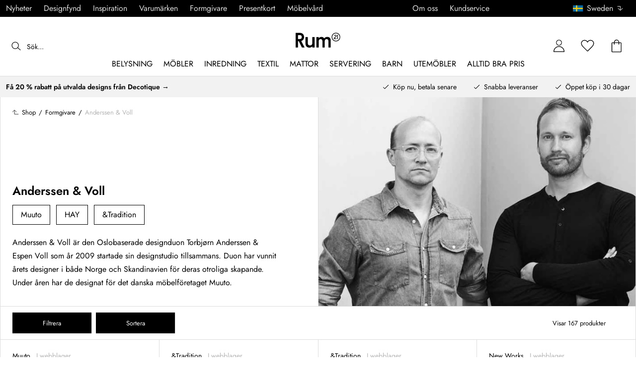

--- FILE ---
content_type: text/html; charset=utf-8
request_url: https://www.rum21.se/formgivare/anderssen-voll
body_size: 115855
content:
<!DOCTYPE html>
<html lang="sv">
    <head>
      <link rel="stylesheet" type="text/css" href="/assets/static/all.page.be789805.css">
    <script>
            window.featureFlags = {"f_gtm":true,"f_antiflicker":false,"f_googleoptimize":true,"f_onetrust":true,"f_trustpilot":false,"f_charpstar":false,"f_pricerunner":false,"f_walleypart":true,"f_depict":true,"f_depict_in_checkout":true,"f_flowbox":true,"f_watchlist_product":true,"f_symplify":true};
            window.dataLayer = window.dataLayer || [];
            window.dataLayer.push(window.featureFlags);
            window.dataLayer.push({ 'market': 'se' });
            </script>
        <meta charset="utf-8" />
        <meta name="viewport" content="width=device-width, initial-scale=1, shrink-to-fit=no" />
        <meta name="format-detection" content="telephone=no" />
        <link rel="manifest" href="/manifest.json" />
        <link rel="shortcut icon" href="/favicon.ico" />
        <script>
            if (!window.featureFlags || window.featureFlags.f_symplify) {
                (function (d, s, id, w) {
                    var js,
                        fjs = d.getElementsByTagName(s)[0];
                    if (d.getElementById(id)) return;
                    js = d.createElement(s);
                    js.id = id;
                    js.setAttribute('type', 'module');
                    js.src = `https://cdn-sitegainer.com/${w}/es6/index.bundle.js`;
                    fjs.parentNode.insertBefore(js, fjs);
                })(document, 'script', 'symplify-jssdk', '5620651');
            }
        </script>
        <script>
            (!window.featureFlags || window.featureFlags.f_gtm) &&
                (function () {
                    !function(){"use strict";function l(e){for(var t=e,r=0,n=document.cookie.split(";");r<n.length;r++){var o=n[r].split("=");if(o[0].trim()===t)return o[1]}}function s(e){return localStorage.getItem(e)}function u(e){return window[e]}function A(e,t){e=document.querySelector(e);return t?null==e?void 0:e.getAttribute(t):null==e?void 0:e.textContent}var e=window,t=document,r="script",n="dataLayer",currentDomain=window.location.hostname.replace('www.',''),o="https://collect."+currentDomain,a="https://load.collect."+currentDomain,i="bbnklcghjr",c="eki3cl4f=aWQ9R1RNLU5DODc0Vk0%3D&page=2",g="cookie",v="_cuids",E="",d=!1;try{var d=!!g&&(m=navigator.userAgent,!!(m=new RegExp("Version/([0-9._]+)(.*Mobile)?.*Safari.*").exec(m)))&&16.4<=parseFloat(m[1]),f="stapeUserId"===g,I=d&&!f?function(e,t,r){void 0===t&&(t="");var n={cookie:l,localStorage:s,jsVariable:u,cssSelector:A},t=Array.isArray(t)?t:[t];if(e&&n[e])for(var o=n[e],a=0,i=t;a<i.length;a++){var c=i[a],c=r?o(c,r):o(c);if(c)return c}else console.warn("invalid uid source",e)}(g,v,E):void 0;d=d&&(!!I||f)}catch(e){console.error(e)}var m=e,g=(m[n]=m[n]||[],m[n].push({"gtm.start":(new Date).getTime(),event:"gtm.js"}),t.getElementsByTagName(r)[0]),v=I?"&bi="+encodeURIComponent(I):"",E=t.createElement(r),f=(d&&(i=8<i.length?i.replace(/([a-z]{8}$)/,"kp$1"):"kp"+i),!d&&a?a:o);E.async=!0,E.src=f+"/"+i+".js?"+c+v,null!=(e=g.parentNode)&&e.insertBefore(E,g)}();
                })();
        </script>
       
        <script>
            (!window.featureFlags || window.featureFlags.f_onetrust) &&
                (function (c, t, d) {
                    var s = d.createElement('script');
                    s.src = c;
                    s.type = 'text/javascript';

                    s.charset = 'utf-8';
                    s.dataset.domainScript = t;
                    var head = document.getElementsByTagName('head')[0];
                    head.insertBefore(s, head.firstChild);
                })('https://cdn.cookielaw.org/scripttemplates/otSDKStub.js', 'a1b8015f-0f47-4442-8566-b9cbfb4d6769', document);
        </script>
        <script type="text/javascript">
            function InitSymplify() {
                if (window.SYMPLIFY_LOADED) {
                    return;
                }
                window.SYMPLIFY_LOADED = true;
                if (typeof symplify !== 'undefined') {
                    window.symplify.optIn(1);
                    window.symplify.newPage();
                    window.SYMPLIFY_OPTED_IN = true;
                } else {
                    document.addEventListener('symplify-loaded', function () {
                        window.symplify.optIn(1);
                        window.symplify.newPage();
                        window.SYMPLIFY_OPTED_IN = true;
                    });
                }
            }
            function OptanonWrapper() {
                if (window.OptanonActiveGroups.includes('C0002')) {
                    InitSymplify();
                } else {
                    window.OneTrust.OnConsentChanged(() => {
                        InitSymplify();
                    });
                }
            }
        </script>

        
        
        <link
            rel="preload"
            as="font"
            crossorigin
            type="font/woff2"
            href="/assets/static/Jost.22f00b05.woff2"
            as="font"
        />
        <link
            rel="preload"
            as="font"
            crossorigin
            type="font/woff"
            href="/assets/static/Jost.4247b5f7.woff"
            as="font"
        />

        
        <link rel="apple-touch-icon" sizes="60x60" href="/favicon/apple-touch-icon.png" />
        <link rel="icon" type="image/png" sizes="32x32" href="/favicon/favicon-32x32.png" />
        <link rel="icon" type="image/png" sizes="16x16" href="/favicon/favicon-16x16.png" />
        <link rel="mask-icon" href="/favicon/safari-pinned-tab.svg" color="#5bbad5" />
        <link rel="shortcut icon" href="/favicon/favicon.ico" />
        <meta name="msapplication-TileColor" content="#da532c" />
        <meta name="msapplication-config" content="/favicon/browserconfig.xml" />
        <meta name="theme-color" content="#ffffff" />

        <script>
            window.dataLayer = window.dataLayer || [];
            window.dataLayer.push({
                originalLocation:
                    document.location.protocol +
                    '//' +
                    document.location.hostname +
                    document.location.pathname +
                    document.location.search,
            });
        </script>

        <script type="text/javascript">
            window.returnadoEnv = {
                // this parameter has to be set by merchant
                merchantShopCode: '14',

                // these parameters have been set by Returnado (do not modify)
                hostPrefix: 'new-prod',
                defaultShopId: 6001,
                rootShopId: 6000,
            };
        </script>
    <link href="https://product-api.royaldesign.se" rel="preconnect" crossorigin="anonymous" /><link href="https://api-prod.royaldesign.se" rel="preconnect" crossorigin="anonymous" /><link href="https://rum21.cdn.prismic.io" rel="dns-prefetch" /><title data-rh="true">Anderssen &amp; Voll - Köp designmöbler online | Rum21.se</title><meta data-rh="true" name="description" content="Anderssen &amp; Voll  - Är den norska designduon som vunnit utmärkelser som årets designer i både Norge och Skandinavien. De har sedan sin start år 2009 gjort uppskattade designsamarbeten med det danska företaget Muuto."/><meta data-rh="true" name="keywords" content="Anderssen &amp; Voll, Anderssen, Voll, Muuto"/><meta data-rh="true" name="robots" content="index, follow"/><meta data-rh="true" name="googlebot" content="index, follow"/><meta data-rh="true" name="twitterbot" content="index, follow"/><meta data-rh="true" property="og:title" content="Anderssen &amp; Voll - Köp designmöbler online | Rum21.se"/><meta data-rh="true" property="og:type" content="designer"/><meta data-rh="true" property="og:image" content="https://images.prismic.io/rum21/Zmwib5m069VX1wI-_IMG_7653.jpg?auto=format,compress?auto=compress,format&amp;rect=0,844,1365,717&amp;w=1200&amp;h=630"/><meta data-rh="true" property="og:image:secure_url" content="https://images.prismic.io/rum21/Zmwib5m069VX1wI-_IMG_7653.jpg?auto=format,compress?auto=compress,format&amp;rect=0,844,1365,717&amp;w=1200&amp;h=630"/><meta data-rh="true" property="og:description" content="Anderssen &amp; Voll  - Är den norska designduon som vunnit utmärkelser som årets designer i både Norge och Skandinavien. De har sedan sin start år 2009 gjort uppskattade designsamarbeten med det danska företaget Muuto."/><meta data-rh="true" name="twitter:image:src" content="https://images.prismic.io/rum21/Zmwib5m069VX1wI-_IMG_7653.jpg?auto=format,compress?auto=compress,format&amp;rect=0,844,1365,717&amp;w=1200&amp;h=630"/><meta data-rh="true" name="google-site-verification" content="mtJ13TTal0_be0_w6HPy6KswbV5bl96n5vhbb14C_Fw"/><meta data-rh="true" name="facebook-domain-verification" content="2xyw8hue5pf5el3shmbfzuiks00346"/><link data-rh="true" rel="canonical" href="https://www.rum21.se/formgivare/anderssen-voll"/><script data-rh="true" type="application/ld+json">{
  "@context": "http://schema.org",
  "@type": "Organization",
  "url": "https://www.rum21.se",
  "logo": "https://cms-media.rum21.se/af1884f7-8d08-403a-b4d3-55c7bd261010_rum21-logo-desktop.svg",
  "contactPoint": [
    {
      "@type": "ContactPoint",
      "telephone": "+46 10 750 25 21",
      "contactType": "customer service"
    }
  ],
  "sameAs": [
    "https://www.facebook.com/Rum21se/",
    "https://www.instagram.com/rum21se/",
    "https://www.pinterest.se/rum21/"
  ]
}</script><script data-rh="true" type="application/ld+json">{
  "@context": "http://schema.org",
  "@type": "BreadcrumbList",
  "itemListElement": [
    {
      "@type": "ListItem",
      "position": 1,
      "item": {
        "@id": "https://www.rum21.se/",
        "name": "/"
      }
    },
    {
      "@type": "ListItem",
      "position": 2,
      "item": {
        "@id": "https://www.rum21.se/formgivare",
        "name": "Formgivare"
      }
    },
    {
      "@type": "ListItem",
      "position": 3,
      "item": {
        "@id": "https://www.rum21.se/formgivare/anderssen-voll",
        "name": "Anderssen & Voll"
      }
    }
  ]
}</script><script>window.commitHash="44b2df3d";</script><script>window.appConfig={"ASPX_REDIRECTS":[],"energyInfoEnabled":true,"HTML_BASIC_404":"false","NODE_PATH":"src/","VITE_ALGOLIA_ENV":"prod","VITE_CHECKOUT_SUBSCRIBE_MAIL":"true","VITE_COLLECT_IN_STORE_ID":"a_royalstore_001","VITE_CONVERT_MM":false,"VITE_GOOGLE_MAPS_KEY":"AIzaSyC4wLDz1RliuEvkZRvL0yB07hcf2s64xwU","VITE_HIGHLIGHT_IMAGE_ENABLED":"true","VITE_PARTNO_QUERYSTRING":"p","VITE_RETURNADO_HOST_PREFIX":"new-prod","VITE_ROYAL_ENV":"prod","VITE_SENTRY_CLIENT_DSN_LIVE":"https://92741d382d0b4b258a7e604f590fcfba@sentry.io/1373590","VITE_SENTRY_CLIENT_DSN_NON_LIVE":"https://c1561a3c00334cb39c9a06e20fbaafee@sentry.io/1373589","VITE_SENTRY_ORG":"royaldesign","VITE_SENTRY_PROJECT_LIVE":"r21-frontend-live","VITE_SENTRY_PROJECT_NON_LIVE":"r21-frontend-stage","VITE_SENTRY_SERVER_DSN_LIVE":"https://3dcaeb3c92404b768a4f2d2e3c72606d@sentry.io/1373588","VITE_SENTRY_SERVER_DSN_NON_LIVE":"https://ab941c179a1040e29c6c941202680180@sentry.io/1373582","VITE_SMS_MARKETING_ENABLED":"true","VITE_SPEEDCURVE_ID":"4305679508","VITE_TRUSTPILOT_TEMPLATE_ID":"5419b732fbfb950b10de65e5","VITE_TESTFREAKS_ENABLED":"true","CHECKOUT_RECOMMENDATIONS_ENABLED":false,"ALGOLIA_RECOMMENDATIONS":{"maxItems":6},"GENERATE_SOURCEMAP":"true","SITEMAP_STORAGE":"https://royalapistorageprod.blob.core.windows.net/sitemaps/","VITE_ALGOLIA_API_KEY":"deaafcfa7771fd0b662e6a7000a7d068","VITE_ALGOLIA_APPLICATION_ID":"FZ97X3QVYX","VITE_CMS_IMAGE_SOURCE":"https://images.prismic.io/rum21/","VITE_DATADOG_RUM_CLIENT_TOKEN":"pub1848819404deeb55bd3cb021cbbf9af4","VITE_DATADOG_RUM_APPLICATION_ID":"048970d7-216d-4460-8256-dd381f3b3a0a","VITE_DATADOG_RUM_SITE":"us3.datadoghq.com","VITE_DATADOG_RUM_SERVICE":"r21-web","VITE_SYMPLIFY_WEBSITE_ID":"5620651","VITE_GET_DELIVERY_OPTIONS_WITHOUT_ZIPCODE":"false","VITE_GLOBAL_DOMAIN":"https://royaldesign.com","VITE_GOOGLE_TAG_MANAGER_ID":"GTM-NC874VM","VITE_PRODUCT_IMAGE_API_SOURCE":"https://api-prod.royaldesign.se/api/products/image/","VITE_ROYAL_API_CDN_URL":"https://product-api.royaldesign.se/","VITE_ROYAL_API_URL":"https://api-prod.royaldesign.se/api/","VITE_CHECKOUT_API_URL":"https://checkout-api.royaldesign.se","MARKET_ID":"14","PRISMIC_API_URL":"https://rum21.cdn.prismic.io/api/v2","VITE_CHECKOUT_SUBSCRIBE_MAIL_DEFAULT_CHECKED":"true","VITE_CHECKOUT_SUBSCRIBE_SMS_DEFAULT_CHECKED":"true","VITE_CMS_IMAGE_CDN":"https://cms-media.rum21.se/","VITE_COLLECTOR_API_URL":"https://checkout.collector.se/","VITE_COLLECTOR_LOCALE":"se-SE","VITE_COLLECTOR_PARTIAL_PAYMENT_LIMIT":"1000","VITE_COLLECTOR_STORE_ID":"4924","VITE_DEFAULT_CURRENCY":"SEK","VITE_DELIVERY_COUNTRIES":[{"c":"SE","n":"Sverige"}],"VITE_DIXA_TOKEN":"e7cc4fdcf50d40b3b8ac597f178d8231","VITE_HTML_LANG":"sv","VITE_KLARNA_LOCALE":"sv_se","VITE_LOCALE":"sv-SE","VITE_MARKET":"se","VITE_CHANNEL":"r21-se","VITE_MY_PAGES_MODE":"enabled","VITE_ONETRUST_DOMAIN_TOKEN":"a1b8015f-0f47-4442-8566-b9cbfb4d6769","VITE_ORGANIZATION":"Rum21.se","VITE_PARTDELIVERIES_ENABLED":"false","VITE_PRICE_HISTORY_CONSUMER_INFO_APPLICABLE":"true","VITE_PRICE_INCL_VAT":"true","VITE_PRIMARY_PAYMENT_TYPE_B2B":"collector","VITE_PRIMARY_PAYMENT_TYPE":"collector","VITE_PRISMIC_LANG":"sv-se","VITE_PRODUCT_IMAGE_API_CDN":"https://media.rum21.se/","VITE_PRODUCT_IMAGE_FALLBACK_CDN":"https://media-fallback.rum21.se/","VITE_PRODUCT_IMAGE_SOURCE":"https://royaldesign.cdn.storm.io/","VITE_RETAIN_ENABLED":"true","VITE_RETAIN_IFRAME_BALANCE":"https://cardbalance.retain24.com/Rum21/?l=sv","VITE_RETURNADO_MERCHANT_SHOP_CODE":"14","VITE_ROYAL_API_KEY":"CB90FC1F-F615-424B-993A-0B44665FF4AD","VITE_SHOW_PREFIX_FOR_ORIGINAL_PRICE":"true","VITE_STORE_PAGE_SLUG":"/butiker/stockholm","VITE_STORES_ENABLED":"true","VITE_TRUSTPILOT_LINK":"https://se.trustpilot.com/","VITE_TRUSTPILOT_UNIT_ID":"470908f4000064000501dbee","VITE_URL":"https://www.rum21.se","VITE_USE_OUTLET_BADGE":"true","VITE_ALGOLIA_PRODUCTS_INDEX":"prod_products_se","routes":{"prismicTypes":{"home":{"url":"/"},"list_page":{},"category":{},"brand":{"prefix":"varumarken"},"brand_sub":{"prefix":"varumarken"},"awards":{"prefix":"tavla"},"room":{"prefix":"rum"},"designer":{"prefix":"formgivare"},"info_page":{},"info_subpage":{"prefix":"information"},"newsletter":{},"furniture_care_page":{},"furniture_care_subject":{"prefix":"mobelvard"},"gift_card_page":{},"gift_card_subpage":{"prefix":"presentkort"},"store":{"prefix":"butiker"},"about_page":{},"about_subpage":{"prefix":"om-oss"},"service_page":{},"service_subject":{"prefix":"kundservice"},"campaign":{"prefix":"kampanjer"},"news":{"prefix":"nyheter"},"inspiration":{"url":"/inspiration"},"inspiration_category":{"prefix":"inspiration"},"inspiration_tag":{"prefix":"inspiration/taggar"},"inspiration_page":{"parent":{"type":"inspiration_category","field":"inspirationCategory"},"defaultPrefix":"/inspiration"},"inspiration_campaign":{"parent":{"type":"inspiration_category","field":"inspirationCategory"},"defaultPrefix":"/inspiration"},"serie":{"prefix":"serier"},"my_page":{},"my_page_subpage":{"prefix":"mina-sidor"},"season":{"prefix":"sasong"},"order_info":{}},"stormTypes":{"product":{},"designer":{"prefix":"designers"},"series":{"prefix":"serier"}},"misc":{"search":"search"}},"translations":{"acceptera_villkoren_46d8323e":{"message":"Acceptera villkoren"},"acceptera_villkoren_for_kop_och_leverans_for_att_f_ae543c8c":{"message":"Acceptera villkoren för köp och leverans för att fortsätta."},"add_name_to_cart_329e72e":{"message":"Add { name } to cart"},"alder_7b8cb25e":{"message":"Ålder"},"alla_54203c46":{"message":"Alla"},"alla_d0f00068":{"message":"Alla "},"alla_formgivare_a_o_51017376":{"message":"Alla formgivare (A-Ö)"},"alla_serier_8d5c6a3c":{"message":"Alla Serier"},"alla_varumarken_b66cbfbd":{"message":"Alla Varumärken"},"allt_inom_parentname_28a7d4a5":{"message":"Allt inom { parentName }"},"amountleft_kvar_till_fri_frakt_c13b08f6":{"message":"{ amountLeft } kvar till fri frakt"},"andra_e_postadress_bef57d4c":{"message":"Ändra e-postadress"},"andra_losenord_74addbc9":{"message":"Ändra lösenord"},"andra_namn_och_telefonnummer_f9afe92d":{"message":"Ändra namn och telefonnummer"},"andra_prenumerationer_b879fb83":{"message":"Ändra prenumerationer"},"ang_name_88498458":{"message":"Ang. { name }"},"ange_cvc_1e51e637":{"message":"Ange cvc"},"ange_dina_presentkortdetaljer_for_att_tillampa_dem_85d29994":{"message":"Ange dina presentkortdetaljer för att tillämpa dem på din order."},"ange_ditt_postnummer_cb1dac3e":{"message":"Ange ditt postnummer"},"ange_en_rabattkod_for_att_anvanda_den_pa_din_order_4fcc6d72":{"message":"Ange en rabattkod för att använda den på din order. Validering sker automatiskt."},"ange_kortnummer_32713d58":{"message":"Ange kortnummer"},"ange_pinkod_dc0ed12d":{"message":"Ange pinkod"},"ange_postnummer_nedan_for_att_se_dina_olika_levera_8ae49549":{"message":"Ange postnummer nedan för att se dina olika leveransalternativ"},"ange_rabattkod_fa2f75f7":{"message":"Ange rabattkod"},"antal_6a9904af":{"message":"Antal:"},"antal_i_forpackningen_529be62f":{"message":"Antal i förpackningen"},"antal_sittplatser_b0b9397d":{"message":"Antal sittplatser"},"anvand_998b0b3e":{"message":"Använd"},"anvander_a252d035":{"message":"Använder..."},"arendet_skickat_35e349d2":{"message":"Ärendet skickat!"},"arets_hallbarhetsinspirator_100efefb":{"message":"Årets hållbarhetsinspiratör"},"arets_inredningsblogg_c4e7fa02":{"message":"Årets inredningsblogg"},"arets_inredningsprofil_2e5d20ca":{"message":"Årets inredningsprofil"},"arets_stjarnskott_4a9e9537":{"message":"Årets stjärnskott"},"artikelnummer_fab6fdd3":{"message":"Artikelnummer"},"aterstall_7bd71c11":{"message":"Återställ"},"aterstall_losenord_bc7a25":{"message":"Återställ lösenord"},"att_betala_7abcbad0":{"message":"Att betala"},"av_971a019f":{"message":"av"},"avbryt_f7ca4705":{"message":"Avbryt"},"avgifter_23d90aeb":{"message":"Avgifter"},"avklarade_ordrar_9bbeed42":{"message":"Avklarade ordrar"},"avtagbar_kladsel_12a78032":{"message":"Avtagbar klädsel"},"bastsaljare_a3426a28":{"message":"Bästsäljare"},"befintlig_varukorg_901bcbdf":{"message":"Befintlig varukorg"},"begart_requested_8423206":{"message":"Begärt: { requested }"},"bekrafta_140786d3":{"message":"Bekräfta"},"bestalld_den_dbb43386":{"message":"Beställd den:"},"bestallningsvara_ab3b3fbf":{"message":"Beställningsvara"},"betala_6764cf6c":{"message":"Betala"},"betalningsalternativ_28ef40cd":{"message":"Betalningsalternativ"},"betalsatt_63099f88":{"message":"Betalsätt"},"betygsatt_ditt_kop_c4d3c4f2":{"message":"Betygsätt ditt köp!"},"bevaka_produkt_d8a2aca":{"message":"Bevaka produkt"},"bifoga_bild_5f313c3a":{"message":"Bifoga bild"},"borttagen_fran_favoriter_64c2992a":{"message":"Borttagen från favoriter"},"brand_kop_design_online_site_8fa69a0b":{"message":"{ brand } - Köp design online | { site }"},"brand_site_5384fae2":{"message":"{ brand } | { site }"},"bredd_24811057":{"message":"Bredd"},"butik_81a38275":{"message":"Butik"},"count_plural_0_1_en_rost_other_roster_85263288":{"message":"{ count, plural,\n     =0 {}\n     =1 {(en röst)}\n  other {(# röster)}\n}"},"count_plural_0_1_st_visas_other_st_visas_e06397d4":{"message":"{ count, plural,\n     =0 {}\n     =1 {(#st visas)}\n  other {(#st visas)}\n}"},"count_produkter_ffc29488":{"message":"{ count } produkter"},"cvc_cvv_befe53b4":{"message":"CVC / CVV"},"dagar_a28ba7f8":{"message":"dagar"},"danska_2c56d9a5":{"message":"danska"},"datum_de8c4f75":{"message":"Datum"},"delleverans_ja_tack_skicka_det_som_finns_i_lager_d_5ffbc474":{"message":"Delleverans - ja tack, skicka det som finns i lager direkt"},"delvis_levererad_ffb9e539":{"message":"Delvis levererad"},"designer_c458392":{"message":"Designer"},"det_har_faltet_ar_obligatoriskt_b417b00d":{"message":"Det här fältet är obligatoriskt"},"det_har_faltet_kan_inte_innehalla_enbart_siffror_v_2e19803d":{"message":"Det här fältet kan inte innehålla enbart siffror. Var god ange gatunamn och husnummer på samma rad."},"det_har_postnumret_kan_inte_anvandas_for_leverans_cdae0f06":{"message":"Det här postnumret kan inte användas för leverans."},"detta_ar_dina_favoriter_du_kan_enkelt_lagga_till_p_907c72d6":{"message":"Detta är dina favoriter. Du kan enkelt lägga till produkten i korgen igen."},"diameter_cbc3029b":{"message":"Diameter"},"digital_leverans_c213331":{"message":"Digital leverans."},"dimbar_ljuskalla_4251017b":{"message":"Dimbar ljuskälla"},"dimmer_5bada96":{"message":"Dimmer"},"din_avdragna_rabatt_e7c237a6":{"message":"Din avdragna rabatt"},"din_betalning_bearbetas_a143a355":{"message":"Din betalning bearbetas"},"din_varukorg_gar_inte_langre_att_kopa_detta_kan_be_cac56542":{"message":"Din varukorg går inte längre att köpa. Detta kan bero på att den är för gammal eller att du har avbrutit ett kortköp."},"dina_uppgifter_a7c613e6":{"message":"Dina uppgifter"},"ditt_kop_har_genomforts_e31d6782":{"message":"Ditt köp har genomförts"},"ditt_meddelande_6a1eac78":{"message":"Ditt meddelande"},"ditt_ordernummer_ar_orderid_54cabb4e":{"message":"Ditt ordernummer är { orderId }."},"djup_96c3392c":{"message":"Djup"},"dokument_8bdf55d2":{"message":"Dokument"},"du_behover_fylla_i_en_korrekt_mailaddress_8920f435":{"message":"Du behöver fylla i en korrekt mailaddress"},"du_behover_fylla_i_en_mailaddress_45eb7201":{"message":"Du behöver fylla i en mailaddress"},"du_behover_fylla_i_ett_namn_ca879d02":{"message":"Du behöver fylla i ett namn"},"du_behover_fylla_i_ett_ordernummer_fe0ab225":{"message":"Du behöver fylla i ett ordernummer"},"du_behover_skriva_ett_meddelande_40fe711f":{"message":"Du behöver skriva ett meddelande"},"du_har_count_plural_0_inga_roster_kvar_bocka_ur_fo_6b2cddba":{"message":"Du har { count, plural,\n     =0 {inga röster kvar, bocka ur för att ändra }\n     =1 {en röst kvar}\n  other {# röster kvar}\n}"},"du_har_inga_produkter_i_varukorgen_8bfb9b29":{"message":"Du har inga produkter i varukorgen."},"du_har_inte_valt_att_soka_efter_nagonting_br_sa_la_539a74f4":{"message":"Du har inte valt att söka efter någonting,<br /> så länge kan vi tipsa om det här:"},"du_kommer_att_omdirigeras_7a4fd57":{"message":"Du kommer att omdirigeras…"},"du_kommer_fa_ett_mail_till_dig_sa_snart_som_varan__2017e944":{"message":"Du kommer få ett mail till dig så snart som varan är åter i lager."},"du_kommer_strax_fa_ett_mail_med_mer_detaljerad_inf_538a2825":{"message":"Du kommer strax få ett mail med mer detaljerad information kring ditt köp. Tack återigen och hoppas att vi ses snart igen!"},"e_mailadress_314491c5":{"message":"E-mailadress"},"e_post_3799bc74":{"message":"E-post"},"e_postadress_929cbf45":{"message":"E-postadress"},"efternamn_ee49981c":{"message":"Efternamn"},"egenskaper_1adaa0ad":{"message":"Egenskaper"},"ej_i_lager_6e1ca641":{"message":"Ej i lager"},"ej_skickad_336651a4":{"message":"Ej skickad"},"emailadress_6511625c":{"message":"Emailadress"},"en_e01a5ccd":{"message":"en"},"energimarkning_bd2fccc1":{"message":"Energimärkning"},"engelska_bfebc35e":{"message":"engelska"},"epost_290b15e8":{"message":"Epost"},"epost_adressens_format_ar_ogiltigt_e3990527":{"message":"Epost-adressens format är ogiltigt"},"epost_adresserna_stammer_inte_overens_49fc96ee":{"message":"Epost-adresserna stämmer inte överens"},"erbjudande_da7ec4a9":{"message":"Erbjudande"},"error_afac7133":{"message":"Error:"},"ett_bekraftelsemail_kommer_skickas_till_email_3da28b68":{"message":"Ett bekräftelsemail kommer skickas till { email }"},"ett_fel_har_intraffat_forsok_igen_senare_bb388de9":{"message":"Ett fel har inträffat försök igen senare"},"exkl_moms_96f7bd0c":{"message":"Exkl. moms"},"extraextralarge_cd52d35d":{"message":"ExtraExtraLarge"},"extralarge_f65289ad":{"message":"ExtraLarge"},"faktureringsadress_73c0d7c2":{"message":"Faktureringsadress"},"farg_1bf3d42d":{"message":"Färg"},"fatal_i_lager_kontakta_butiken_for_mer_information_fd56bcc0":{"message":"Fåtal i lager, kontakta butiken för mer information"},"favorit_fdd24173":{"message":"Favorit"},"favoriter_b0e710ea":{"message":"Favoriter"},"favoriter_favoritescount_st_b8f053cb":{"message":"Favoriter ({ favoritesCount }st)"},"fel_3a9fb70c":{"message":"Fel:"},"fel_97ac6e6d":{"message":"Fel"},"fil_3546781":{"message":"fil"},"filtrera_99f80e2":{"message":"Filtrera"},"finns_ej_i_butik_fd104335":{"message":"Finns ej i butik"},"finska_51ee336f":{"message":"finska"},"fler_betalmetoder_c1c3c455":{"message":"Fler betalmetoder"},"fler_fragor_i_kategorin_2a408d13":{"message":"Fler frågor i kategorin"},"flera_varianter_39febc9c":{"message":"Flera varianter"},"forbereder_betalningsalternativ_2a9c4a9d":{"message":"Förbereder betalningsalternativ..."},"forbereder_fraktalternativ_275b6ef9":{"message":"Förbereder fraktalternativ..."},"foregaende_cdf9c2ce":{"message":"Föregående"},"foretag_2f669648":{"message":"Företag"},"forfallodatum_7fecfa1b":{"message":"Förfallodatum"},"form_1646c952":{"message":"Form"},"formgivare_b95e2fc4":{"message":"Formgivare"},"fornamn_37e3877a":{"message":"Förnamn"},"fortsatt_305f838c":{"message":"Fortsätt"},"fortsatt_handla_c8f92ae1":{"message":"Fortsätt handla"},"fortsatt_till_kassan_add80553":{"message":"Fortsätt till kassan"},"foto_ae120ff8":{"message":"Foto"},"frakt_4c2712e0":{"message":"Frakt"},"fraktklass_58dc99ae":{"message":"Fraktklass"},"fri_frakt_523e7a40":{"message":"Fri frakt"},"fri_frakt_db020eef":{"message":"Fri frakt!"},"frystalig_3b1d3127":{"message":"Frystålig"},"fyll_i_din_emailadress_45a4ed4":{"message":"Fyll i din emailadress"},"fyll_i_din_leveransinformation_innan_du_fortsatter_643b71fd":{"message":"Fyll i din leveransinformation innan du fortsätter till betalning."},"ga_till_bild_index_705cc813":{"message":"Gå till bild { index }"},"ga_till_kassan_d8de10fc":{"message":"Gå till kassan"},"ga_till_lank_e6da0147":{"message":"Gå till länk"},"ga_till_varumarkessidan_c49e6468":{"message":"Gå till varumärkessidan"},"gammalt_losenord_eae7935e":{"message":"Gammalt Lösenord"},"gatunamn_och_nummer_fd6e55e3":{"message":"Gatunamn och nummer"},"ge_oss_1_stjarna_i_betyg_393e4da1":{"message":"Ge oss 1 stjärna i betyg."},"ge_oss_number_stjarnor_i_betyg_1fb5aedd":{"message":"Ge oss { number } stjärnor i betyg."},"genom_att_bevaka_en_slutsald_produkt_kommer_du_bli_1196c4b4":{"message":"Genom att bevaka en slutsåld produkt kommer du bli meddelad via epost så snart produkten finns åter i lager."},"genom_att_bevaka_produkten_godkanner_du_rum21_se_s_d39f10df":{"message":"Genom att bevaka produkten godkänner du Rum21.se''s villkor och policies."},"glomt_losenord_6a86acd1":{"message":"Glömt lösenord?"},"gor_val_och_lagg_i_varukorg_b86216f2":{"message":"Gör val och lägg i varukorg"},"handdisk_rekommenderas_f35fd609":{"message":"Handdisk rekommenderas"},"har_du_en_rabattkod_957ce9ca":{"message":"Har du en rabattkod?"},"har_du_ett_presentkort_c863dc36":{"message":"Har du ett presentkort?"},"har_du_nagra_fragor_kring_ditt_kop_d9b55785":{"message":"Har du några frågor kring ditt köp?"},"har_listar_vi_nagra_produkter_vi_tror_att_du_komme_f32fe813":{"message":"Här listar vi några produkter vi tror att du kommer tycka extra mycket om!"},"har_var_det_tomt_fb6ca1ea":{"message":"Här var det tomt"},"hej_67fae55":{"message":"Hej!"},"hej_firstname_lastname_2d076abc":{"message":"Hej { firstName } { lastName }"},"hojd_ff9c1de3":{"message":"Höjd"},"hollandska_74570b67":{"message":"holländska"},"hoppsan_d14f10be":{"message":"Hoppsan!"},"hoppsan_nagot_gick_visst_fel_bestallningsnumret_oc_6350cf75":{"message":"Hoppsan! Något gick visst fel. Beställningsnumret och e-postadressen kan inte matchats mot ordrar. Kontakta kundtjänst för mer information"},"hoppsan_nagot_gick_visst_fel_vi_ber_om_ursakt_for__7c35b642":{"message":"Hoppsan! Något gick visst fel, vi ber om ursäkt för det. Om problemet kvarstår kontakta kundtjänst för mer information"},"hur_nojd_ar_du_med_din_kopupplevelse_3c631bcf":{"message":"Hur nöjd är du med din köpupplevelse?"},"i_lager_leverans_innan_jul_f6951782":{"message":"I lager, leverans innan jul!"},"i_webblager_4056b953":{"message":"I webblager"},"i_webblager_endast_quantity_st_kvar_95f0cdaf":{"message":"I webblager - endast { quantity } st kvar"},"info_8f47054a":{"message":"Info"},"information_7f11072":{"message":"Information"},"inga_fler_type_att_visa_89c1861f":{"message":"Inga fler { type } att visa"},"inga_populara_sokforslag_matchade_term_e82756fd":{"message":"Inga populära sökförslag matchade \"{ term }\""},"ingen_fraktwidget_tillganglig_57c98109":{"message":"Ingen fraktwidget tillgänglig"},"ingen_order_hittad_fe179534":{"message":"Ingen order hittad"},"ingen_walley_widget_tillganglig_70ccc9c4":{"message":"Ingen Walley‑widget tillgänglig"},"inkl_moms_1c4c65a9":{"message":"inkl. moms"},"innehall_71315ce0":{"message":"Innehåll"},"inspiration_d3644cb1":{"message":"Inspiration"},"ja_62b97931":{"message":"Ja"},"ja_jag_vill_garna_fa_nyhetsbrev_exklusiva_erbjudan_2fe3858a":{"message":"Ja - jag vill gärna få nyhetsbrev, exklusiva erbjudanden, förtur till rabatter och inspiration i inkorgen."},"ja_jag_vill_garna_fa_nyhetsbrev_exklusiva_erbjudan_af7d9c6b":{"message":"Ja - jag vill gärna få nyhetsbrev, exklusiva erbjudanden, förtur till rabatter och inspiration."},"ja_jag_vill_ocksa_fa_sms_med_samma_information_d7f84db9":{"message":"Ja - jag vill också få sms med samma information."},"ja_kontakta_oss_4cb7d4e5":{"message":"Ja, kontakta oss"},"ja_skicka_garna_information_om_butiksevenemang_rab_1077c45a":{"message":"Ja - skicka gärna information om butiksevenemang, rabatter och erbjudanden per SMS."},"jag_godkanner_villkoren_4d3af005":{"message":"Jag godkänner villkoren"},"japanska_d1d9fd73":{"message":"japanska"},"kampanj_28617764":{"message":"Kampanj"},"kapacitet_ac91b8f0":{"message":"Kapacitet"},"kassa_67f258c":{"message":"Kassa"},"kassan_128f141f":{"message":"Kassan"},"kassan_ar_for_narvarande_otillganglig_vanligen_for_a8f1d3e3":{"message":"Kassan är för närvarande otillgänglig. Vänligen försök igen senare."},"kassareferens_d753802c":{"message":"Kassareferens:"},"kategori_77fb4fd9":{"message":"Kategori"},"katt_som_sover_4d69079":{"message":"Katt som sover"},"katt_som_tander_en_lampa_bf72f0e2":{"message":"Katt som tänder en lampa"},"kelvin_2167bdf5":{"message":"Kelvin"},"kladsel_e2477d71":{"message":"Klädsel"},"klicka_pa_ar_symbolen_och_provmoblera_hemma_b40d838b":{"message":"Klicka på AR-symbolen och provmöblera hemma!"},"kod_dbb600f":{"message":"Kod:"},"koden_ar_ej_giltig_49dcd1bb":{"message":"Koden är ej giltig"},"kombinera_med_e5dfc14e":{"message":"Kombinera med"},"kontakta_oss_ba1b2554":{"message":"Kontakta oss"},"kop_d11978a8":{"message":"Köp"},"kop_productname_fran_brand_alltid_till_ratt_pris_8fa9a672":{"message":"Köp { productName } från { brand } - alltid till rätt pris!"},"koreanska_26e2cf67":{"message":"koreanska"},"kortnummer_34ab7e89":{"message":"Kortnummer"},"kunde_inte_ladda_rekommendationer_just_nu_afdf8a71":{"message":"Kunde inte ladda rekommendationer just nu."},"kungsgatan_27_7c9d871c":{"message":"Kungsgatan 27"},"ladda_ned_name_d63f73a4":{"message":"Ladda ned { name }"},"laddar_a6b0bbb5":{"message":"Laddar…"},"laddar_betalningsformular_321e5322":{"message":"Laddar betalningsformulär..."},"laddar_cf2ca23b":{"message":"Laddar"},"laddar_forhandsvisning_6a7c31a9":{"message":"Laddar förhandsvisning"},"laddar_kassan_7ecb4615":{"message":"Laddar kassan…"},"laddar_walley_bekraftelse_e5c27668":{"message":"Laddar Walley-bekräftelse..."},"lagerstatus_okand_82581bca":{"message":"Lagerstatus okänd"},"lagg_quantity_i_varukorg_8079009e":{"message":"Lägg { quantity } i varukorg"},"lagg_till_cc7ba13d":{"message":"Lägg till"},"lagg_till_i_varukorg_73357a5c":{"message":"Lägg till i varukorg"},"lagsta_forsaljningspris_for_denna_produkt_de_senas_d6e1d96":{"message":"Lägsta försäljningspris för denna produkt de senaste 30 dagarna innan kampanjen började är { price } kr"},"lagsta_forsaljningspris_for_denna_produkt_de_senas_de5909f0":{"message":"Lägsta försäljningspris för denna produkt de senaste 30 dagarna är { price } kr"},"lamna_ett_omdome_b60b411c":{"message":"Lämna ett omdöme"},"lamplig_for_gashall_26a98100":{"message":"Lämplig för gashäll"},"lamplig_for_induktionshall_89f8b22b":{"message":"Lämplig för induktionshäll"},"landsnummer_saknas_t_ex_countrycode_1b125a31":{"message":"Landsnummer saknas (t.ex. { countryCode })"},"landsnummer_saknas_t_ex_countrycode_och_numret_ar__a3a67f7a":{"message":"Landsnummer saknas (t.ex. { countryCode }) och numret är för kort"},"langd_24e2ac6c":{"message":"Längd"},"large_9c5e80e7":{"message":"Large"},"las_alla_number_recensioner_e62370c9":{"message":"Läs alla { number } recensioner"},"las_mer_4ee45239":{"message":"Läs mer"},"las_recensioner_9cad3765":{"message":"Läs recensioner"},"lev_artikelnummer_76e24077":{"message":"Lev. artikelnummer"},"leveransadress_27358b45":{"message":"Leveransadress"},"leveransalternativ_4743b640":{"message":"Leveransalternativ"},"leveransinformation_211dbe9b":{"message":"Leveransinformation"},"leveransland_ea24acbc":{"message":"Leveransland"},"leveranssatt_a83ad8a1":{"message":"Leveranssätt"},"leveranstid_weeks_veckor_e48a20ba":{"message":"Leveranstid: { weeks } veckor"},"levereras_monterad_4ac0884f":{"message":"Levereras monterad"},"linje_f9788c51":{"message":"Linje"},"ljuskalla_ingar_d37358bc":{"message":"Ljuskälla ingår"},"logga_in_bb7cd5d0":{"message":"Logga in"},"logga_ut_a06971f7":{"message":"Logga ut"},"losenord_49ed0dfd":{"message":"Lösenord"},"losenorden_stammer_inte_overens_78a28b14":{"message":"Lösenorden stämmer inte överens"},"losenordet_maste_vara_langre_an_6_tecken_fa3d6aa1":{"message":"Lösenordet måste vara längre än 6 tecken"},"lumen_f1bb1f68":{"message":"Lumen"},"mail_email_cb3f1e92":{"message":"Mail: { email }"},"mailadresserna_stammer_inte_overens_a440bf60":{"message":"Mailadresserna stämmer inte överens"},"manual_lang_d7c81269":{"message":"Manual ({ lang })"},"material_c35b285c":{"message":"Material"},"matt_1fd4df43":{"message":"Mått"},"max_watt_399ee0d6":{"message":"Max watt"},"medium_5a8e9ead":{"message":"Medium"},"mest_nedsatt_d0bfefd0":{"message":"Mest nedsatt"},"min_e10fe94c":{"message":"min"},"mina_sidor_55d215a3":{"message":"Mina Sidor"},"mina_sidor_94133aa7":{"message":"Mina sidor"},"minska_antal_e51930e0":{"message":"Minska antal"},"moms_f6127dae":{"message":"Moms"},"nagot_gick_fel_367fdbc8":{"message":"Något gick fel"},"nagot_gick_fel_forsok_igen_f9063713":{"message":"Något gick fel, försök igen"},"nagot_gick_fel_nar_betalningen_skulle_slutforas_750a0c02":{"message":"Något gick fel när betalningen skulle slutföras."},"nagot_gick_fel_nar_betalningsdetaljer_skulle_skick_715832df":{"message":"Något gick fel när betalningsdetaljer skulle skickas."},"nagra_artiklar_saknas_resterande_kommer_laggas_i_v_19dd85b7":{"message":"Några artiklar saknas, resterande kommer läggas i varukorgen."},"name_shoppa_online_site_76506cf8":{"message":"{ name } - Shoppa online | { site }"},"namn_8d3f9393":{"message":"Namn"},"nasta_5b597a32":{"message":"Nästa"},"nej_70dc9ae0":{"message":"Nej"},"nej_fortsatt_handla_f3787b05":{"message":"Nej, fortsätt handla"},"nominera_f049c6dc":{"message":"Nominera"},"nominerade_start_end_8c0e2a9e":{"message":"Nominerade { start }-{ end }"},"norska_2832ac85":{"message":"norska"},"ny_77a55fa5":{"message":"Ny!"},"ny_email_address_4b942d89":{"message":"Ny Email Address"},"nyhet_5cb7eca6":{"message":"Nyhet!"},"nyhetsbrev_44f3d0f0":{"message":"Nyhetsbrev"},"nytt_antal_corrected_4c577b7b":{"message":"Nytt antal: { corrected }"},"nytt_losenord_49fae5b3":{"message":"Nytt lösenord"},"obs_a82e4b33":{"message":"OBS!"},"ogiltig_e_postadress_bfa611b":{"message":"Ogiltig e-postadress"},"ogiltigt_forfallodatum_e9440d41":{"message":"Ogiltigt förfallodatum"},"ogiltigt_kortnummer_dd7ad231":{"message":"Ogiltigt kortnummer"},"ogiltigt_postnummer_ce9ea8b0":{"message":"Ogiltigt postnummer"},"oka_antal_93317969":{"message":"Öka antal"},"okej_f7a03f31":{"message":"Okej"},"om_butiken_cb24c778":{"message":"Om butiken"},"om_varumarket_fe6e7edc":{"message":"Om varumärket"},"oppettider_ef95c4e2":{"message":"Öppettider"},"oppna_i_google_maps_ac5f58d1":{"message":"Öppna i google maps"},"order_pa_vag_2c04424c":{"message":"Order på väg"},"orderbekraftelse_50236f31":{"message":"Orderbekräftelse"},"orderdetaljer_6715051e":{"message":"Orderdetaljer"},"ordern_har_inte_slutforts_98339e40":{"message":"Ordern har inte slutförts"},"ordernumber_b1be8fc4":{"message":"Ordernumber"},"ordernummer_bae2c8f9":{"message":"Ordernummer"},"ordernummer_frivilligt_1eabfa27":{"message":"Ordernummer (frivilligt)"},"otillrackligt_lager_91092d3e":{"message":"Otillräckligt lager"},"ovrigt_6382452f":{"message":"Övrigt"},"personlig_varukod_for_tullklarering_maste_borja_me_417d10db":{"message":"Personlig varukod för tullklarering måste börja med ett \"P\" följt av 12 siffror"},"pil_23b2fea3":{"message":"Pil"},"pil_nedat_a07810a8":{"message":"Pil nedåt"},"populara_sokforslag_6fe60e99":{"message":"Populära sökförslag"},"populara_sokningar_b381dd65":{"message":"Populära sökningar"},"popularitet_d94af331":{"message":"Popularitet"},"postnummer_274f0408":{"message":"Postnummer"},"powered_by_99b01537":{"message":"Powered by: "},"prenumerationer_994cd081":{"message":"Prenumerationer"},"presentkort_7f55f5fa":{"message":"Presentkort"},"presentkort_d41c2d2e":{"message":"Presentkort: "},"presentkortet_ar_ogiltigt_cdcb8b9c":{"message":"Presentkortet är ogiltigt."},"pris_24f307cb":{"message":"Pris"},"pris_fallande_87360007":{"message":"Pris fallande"},"pris_stigande_a1962c83":{"message":"Pris stigande"},"prishistorik_30_dagar_c9901c91":{"message":"Prishistorik 30 dagar"},"prishistorik_6d53ab57":{"message":"Prishistorik"},"privat_98d3877f":{"message":"Privat"},"product_added_to_cart_b7de903e":{"message":"Product added to cart"},"productname_fran_brand_site_25515d13":{"message":"{ productName } från { brand } | { site }"},"productname_site_19a29236":{"message":"{ productName } | { site }"},"produkt_f1169e47":{"message":"Produkt"},"produktblad_lang_b3df3272":{"message":"Produktblad ({ lang })"},"produkten_ar_bevakad_2c527b4d":{"message":"Produkten är bevakad"},"produkten_finns_endast_i_butik_6e4e831e":{"message":"Produkten finns endast i butik."},"produkter_1da1209c":{"message":"Produkter"},"produkter_totalproducts_st_7be5cd51":{"message":"Produkter ({ totalProducts } st)"},"produktinformation_94cb1917":{"message":"Produktinformation"},"produktinformationsblad_23c324d":{"message":"Produktinformationsblad"},"produkttyp_b6547ea4":{"message":"Produkttyp"},"q_for_90855d8a":{"message":"{ q } för"},"quantityshipped_av_quantity_952b0b81":{"message":"{ quantityShipped } av { quantity }"},"rabatt_7179c3e6":{"message":"Rabatt:"},"rabatt_b861fc6":{"message":"Rabatt"},"rabattkod_dc22194e":{"message":"Rabattkod"},"rabattkoden_ar_ogiltig_31ee3576":{"message":"Rabattkoden är ogiltig."},"recensioner_6cfa5dc3":{"message":"Recensioner"},"registrera_4d1077b8":{"message":"Registrera"},"rek_bc0df408":{"message":"REK"},"remove_name_from_favorites_95c1b98d":{"message":"Remove { name } from favorites"},"rensa_alla_filter_5c182b52":{"message":"Rensa alla filter"},"rensa_filtret_4f03ba5":{"message":"Rensa filtret"},"rest_av_quantity_5a147ce3":{"message":"{ rest } av { quantity }"},"rum21_kundtjanst_43efdfdc":{"message":"Rum21 kundtjänst"},"rum_b1464706":{"message":"Rum"},"sa_gor_du_2232656":{"message":"Så gör du"},"sa_snart_vi_skickar_din_produkt_far_du_information_5c0d60d5":{"message":"Så snart vi skickar din produkt får du information här för att kunna spåra beställningen."},"sakerstall_att_du_angett_ditt_fullstandiga_for_och_29ad5c90":{"message":"Säkerställ att du angett ditt fullständiga för- och efternamn."},"sammanfattning_e5ff0f1e":{"message":"Sammanfattning"},"scrolla_recensioner_till_hoger_1e7188bb":{"message":"Scrolla recensioner till höger"},"scrolla_recensioner_till_vanster_4f1e0ff2":{"message":"Scrolla recensioner till vänster"},"se_allt_av_name_adcdb768":{"message":"Se allt av { name }"},"se_prishistorik_affdd823":{"message":"Se Prishistorik"},"search_2fa1058b":{"message":"search"},"searchtype_4dc1aa90":{"message":"searchType"},"sek_2b68dcb5":{"message":"sek"},"senast_inkommet_526de132":{"message":"Senast inkommet"},"serie_6f0f3a6d":{"message":"Serie"},"serie_fran_brand_site_e92fb6b3":{"message":"{ serie } från { brand } | { site }"},"serie_site_6c57912d":{"message":"{ serie } | { site }"},"shop_e8a478bf":{"message":"Shop"},"shoppa_serie_fran_brand_hos_site_dbca1f5":{"message":"Shoppa { serie } från { brand } hos { site }"},"sida_count_141ab5fc":{"message":"Sida { count }"},"sida_page_av_totalpages_3090620b":{"message":"Sida { page } av { totalPages }"},"sidan_visar_totalproducts_produkter_ur_serien_seri_4d111306":{"message":"Sidan visar { totalProducts } produkter ur serien { serie }."},"sista_chansen_f9222111":{"message":"Sista chansen"},"skapa_adyen_betalning_e264e2ed":{"message":"Skapa Adyen‑betalning"},"skapa_en_betalningssession_for_att_visa_tillgangli_80425659":{"message":"Skapa en betalningssession för att visa tillgängliga betalningsmetoder."},"skapa_en_frakt_session_for_att_visa_tillgangliga_l_ab066e50":{"message":"Skapa en frakt-session för att visa tillgängliga leveransalternativ."},"skapa_konto_5e9c9c64":{"message":"Skapa Konto"},"skapa_walley_betalning_fe804ce1":{"message":"Skapa Walley-betalning"},"skapar_27aa04a9":{"message":"Skapar..."},"skapar_betalning_9d4a4130":{"message":"Skapar betalning..."},"skicka_fe686dd8":{"message":"Skicka"},"skickades_e24169ba":{"message":"Skickades"},"skickat_1ae77c60":{"message":"Skickat"},"skickat_sent_total_artiklar_6739b1e8":{"message":"Skickat - { sent } / { total } artiklar"},"skotselrad_lang_efddc40c":{"message":"Skötselråd ({ lang })"},"small_b070434a":{"message":"Small"},"sms_c890880b":{"message":"Sms"},"sockel_8a742bf7":{"message":"Sockel"},"sok_4949438c":{"message":"Sök"},"sok_bland_formgivare_9da978de":{"message":"Sök bland formgivare"},"sok_bland_vara_serier_c88c3816":{"message":"Sök bland våra serier"},"sok_bland_vara_varumarken_831c36b3":{"message":"Sök bland våra varumärken"},"sok_efter_searchcategory_1c3d5bdf":{"message":"Sök efter { searchCategory }..."},"sok_pa_hela_sortimentet_6b962ec0":{"message":"Sök på hela sortimentet"},"sokresultat_6352ecc3":{"message":"Sökresultat"},"sokresultat_searchterm_d5c43a38":{"message":"Sökresultat \"{ searchTerm }\""},"sokresultat_term_2a6952ca":{"message":"Sökresultat \"{ term }\""},"sortera_5d247fb0":{"message":"Sortera"},"sortera_pa_26fbf63c":{"message":"Sortera På"},"spara_och_fortsatt_952aa374":{"message":"Spara och fortsätt"},"spara_paket_111766f6":{"message":"Spåra paket"},"sparad_som_favorit_i_korgen_2eea6cd":{"message":"Sparad som favorit i korgen"},"st_1e01060":{"message":"st"},"st_df5eb343":{"message":"/st"},"stad_79c1db58":{"message":"Stad"},"stang_df7b393e":{"message":"Stäng"},"stang_meny_a9cf5d47":{"message":"Stäng meny"},"stang_sok_a4b4f4f2":{"message":"Stäng sök"},"stapelbar_abcb9bf3":{"message":"Stapelbar"},"startar_om_d57bdf14":{"message":"Startar om:"},"steg_1_din_varukorg_f78f6ed6":{"message":"Steg 1 - Din varukorg"},"steg_1_kassa_f30d989c":{"message":"Steg 1 - Kassa"},"steg_2_leverans_608551d1":{"message":"Steg 2 - Leverans"},"steg_2_valj_leveranssatt_868d273":{"message":"Steg 2 - Välj leveranssätt"},"steg_3_betalning_e8351e40":{"message":"Steg 3 - Betalning"},"steg_currentstep_av_totalsteps_91ee3f05":{"message":"steg { currentStep } av { totalSteps }"},"storlek_63a9d700":{"message":"Storlek"},"string_konfiguratorn_ar_endast_tillganglig_for_sto_b318ae31":{"message":"String-konfiguratorn är endast tillgänglig för stora skärmar."},"succe_fdd2ac30":{"message":"succé"},"summa_efter_rabatt_95268cd":{"message":"Summa efter rabatt"},"sv_efee714c":{"message":"sv"},"svenska_d88f9fcc":{"message":"svenska"},"ta_bort_bild_1_6310d91":{"message":"Ta bort bild (1)"},"ta_bort_bilder_files_201d6a44":{"message":"Ta bort bilder ({ files })"},"ta_bort_f562d59b":{"message":"Ta bort"},"ta_bort_filter_d3691b60":{"message":"Ta bort filter"},"ta_bort_filter_label_a477c1ba":{"message":"Ta bort filter { label }"},"ta_bort_fran_varukorg_76b60c28":{"message":"Ta bort från varukorg"},"ta_bort_kod_5ea25d58":{"message":"Ta bort kod"},"ta_bort_presentkort_3f2aa59a":{"message":"Ta bort presentkort"},"tack_for_att_du_vill_prenumera_pa_vart_nyhetsbrev_b870bbd6":{"message":"Tack för att du vill prenumera på vårt nyhetsbrev"},"tack_for_din_order_52c87d29":{"message":"Tack för din order!"},"tag_count_st_783fa2ee":{"message":"{ tag } ({ count }st)"},"tal_maskindisk_3f49e3b3":{"message":"Tål maskindisk"},"tal_mikrovagsugn_52b34188":{"message":"Tål mikrovågsugn"},"tar_bort_75347509":{"message":"Tar bort..."},"tel_phone_ca797ad6":{"message":"Tel: { phone }"},"telefonnummer_d207c3df":{"message":"Telefonnummer"},"telefonnumret_ar_for_kort_374f262e":{"message":"Telefonnumret är för kort"},"telefonnumret_far_bara_innehalla_siffror_och_mella_8b755a8c":{"message":"Telefonnumret får bara innehålla siffror, +, -, (, ), och mellanrum"},"text_7f4593da":{"message":"Text"},"tid_pris_658cb210":{"message":"Tid. pris"},"tidigare_lagsta_pris_6a43a78d":{"message":"Tidigare lägsta pris"},"till_produkter_ae1182f7":{"message":"Till produkter"},"till_vart_sortiment_f1fa3409":{"message":"Till vårt sortiment"},"tillagd_i_varukorg_8715871":{"message":"Tillagd i varukorg"},"tillampade_presentkort_15f69760":{"message":"Tillämpade presentkort"},"tillbaka_ab813cac":{"message":"Tillbaka"},"tillfalligt_slut_9881a09f":{"message":"Tillfälligt slut"},"tillgangligt_available_463136e":{"message":"Tillgängligt: { available }"},"tim_6bf12009":{"message":"tim"},"totalbelopp_8faf49fc":{"message":"Totalbelopp"},"totalsumma_592d37d5":{"message":"Totalsumma:"},"totalsumma_ac5fe0f":{"message":"Totalsumma"},"totalt_9586d2a0":{"message":"Totalt"},"tyska_32b8edf2":{"message":"tyska"},"tyvarr_hittade_vi_ingen_formgivare_for_din_sokning_6769c29a":{"message":"Tyvärr hittade vi ingen formgivare för din sökning."},"tyvarr_hittade_vi_ingen_serie_for_din_sokning_36a2948c":{"message":"Tyvärr hittade vi ingen serie för din sökning."},"tyvarr_hittade_vi_inget_varumarke_for_din_sokning_d5ab6c57":{"message":"Tyvärr hittade vi inget varumärke för din sökning."},"ugnsfast_f8c80dd2":{"message":"Ugnsfast"},"under_behandling_365dc0e5":{"message":"Under behandling"},"under_behandling_sent_total_artiklar_ce46c9ca":{"message":"Under behandling - { sent } / { total } artiklar"},"uppdatera_antal_och_fortsatt_3cbf784d":{"message":"Uppdatera antal och fortsätt"},"uppdatera_losenord_7c5af075":{"message":"Uppdatera lösenord"},"uppdatera_till_78c956ed":{"message":"Uppdatera till"},"uppdatera_till_foreslaget_antal_ac77fb44":{"message":"Uppdatera till föreslaget antal"},"uppdaterar_33b60892":{"message":"Uppdaterar…"},"uppdaterar_7d31a529":{"message":"Uppdaterar..."},"uppdaterar_leveransalternativ_7496df7":{"message":"Uppdaterar leveransalternativ..."},"uppdaterar_postnummer_ecc04890":{"message":"Uppdaterar postnummer..."},"upprepa_e_mailadress_5cf466be":{"message":"Upprepa E-mailadress"},"upprepa_epost_5095bbd4":{"message":"Upprepa Epost"},"upprepa_losenord_52abd403":{"message":"Upprepa Lösenord"},"utforska_vara_produkter_fran_brandname_f2ddb89f":{"message":"Utforska våra produkter från { brandName }"},"utforska_vart_sortiment_2cffe4cb":{"message":"Utforska vårt sortiment"},"utforska_vart_utbud_av_category_fran_populara_varu_75788b59":{"message":"Utforska vårt utbud av { category } från populära varumärken."},"vad_ar_ditt_arende_c66f0333":{"message":"Vad är ditt ärende?"},"validera_abc9a4de":{"message":"Validera"},"valj_arende_for_att_skicka_in_formularet_6c38a679":{"message":"Välj ärende för att skicka in formuläret"},"valj_butik_f53d0e04":{"message":"Välj butik"},"valj_label_89644080":{"message":"Välj { label }"},"valj_land_ec5fea8e":{"message":"Välj land"},"valj_privatkund_i_kassan_for_att_visa_priser_inkl__8132fc3d":{"message":"(Välj privatkund i kassan för att visa priser inkl. moms)"},"valj_stat_64e7c077":{"message":"Välj stat"},"valj_variant_674b046":{"message":"Välj variant"},"valj_varukorg_baa307dd":{"message":"Välj varukorg"},"var_det_inte_hit_du_ville_komma_klicka_har_for_att_335d5549":{"message":"Var det inte hit du ville komma? Klicka här för att komma till sökresultaten för \"{ searchTerm }\" istället."},"var_god_ange_en_jobb_eller_hemadress_da_vi_inte_ka_332fb81":{"message":"Var god ange en jobb- eller hemadress, då vi inte kan leverera till postboxar."},"var_god_anvand_bara_engelska_tecken_867a1369":{"message":"Var god använd bara engelska tecken."},"var_god_fyll_i_din_epost_adress_18a14af5":{"message":"Var god fyll i din epost-adress"},"var_god_fyll_i_ditt_efternamn_9ec6092a":{"message":"Var god fyll i ditt efternamn"},"var_god_fyll_i_ditt_fornamn_709b411e":{"message":"Var god fyll i ditt förnamn"},"var_god_fyll_i_ett_losenord_8bb4312a":{"message":"Var god fyll i ett lösenord"},"var_god_upprepa_din_epost_adress_90638847":{"message":"Var god upprepa din epost-adress"},"var_god_upprepa_losenordet_69b4893":{"message":"Var god upprepa lösenordet"},"vara_produktrecensioner_samlas_in_efter_genomford__5a625f80":{"message":"Våra produktrecensioner samlas in efter genomförd leverans och kommer alltid från bekräftade kunder."},"varav_moms_25_ae9a4861":{"message":"Varav moms (25%)"},"variant_d47b96d3":{"message":"variant"},"varning_c301be0c":{"message":"varning"},"varukorg_8b928d03":{"message":"Varukorg"},"varukorg_cartcount_st_fe77e934":{"message":"Varukorg ({ cartCount }st)"},"varukorgen_ar_tom_f4ba8628":{"message":"Varukorgen är tom."},"varukorgs_id_5b173b97":{"message":"Varukorgs-ID"},"varumarke_ae7bed3b":{"message":"Varumärke"},"varumarken_fa4abfcd":{"message":"Varumärken"},"vi_har_betyget_trustscore_av_trustscoremax_baserat_d335cd16":{"message":"Vi har betyget { trustScore } av { trustScoreMax } baserat på { numberOfReviews } omdömen."},"vi_har_registrerat_ditt_arende_och_aterkommer_sa_s_6ac2cd42":{"message":"Vi har registrerat ditt ärende och återkommer så snart vi kan!"},"vi_hittade_tyvarr_inga_resulat_for_term_men_br_vi__46ad7310":{"message":"Vi hittade tyvärr inga resulat för \"{ term }\" men <br />vi tror att du gillar det här:"},"vi_kan_tyvarr_inte_hitta_postkoden_du_angett_kontr_59bc9ad5":{"message":"Vi kan tyvärr inte hitta postkoden du angett. Kontrollera att postkoden är korrekt och att den har rätt format."},"vi_kunde_tyvarr_inte_bevaka_varan_just_nu_forsok_i_3861386d":{"message":"Vi kunde tyvärr inte bevaka varan just nu. Försök igen senare."},"view_product_name_e4ede009":{"message":"View product: { name }"},"visa_antal_53be2b84":{"message":"Visa antal"},"visa_endast_produkter_som_finns_i_lager_9bbc9c96":{"message":"Visa endast produkter som finns i lager"},"visa_fler_af7579cc":{"message":"Visa fler"},"visa_fler_artiklar_bb6e52cb":{"message":"Visa fler artiklar"},"visa_fler_recensioner_38f3e345":{"message":"Visa fler recensioner"},"visa_ordern_54ff5d1c":{"message":"Visa Ordern"},"visa_produkter_totalproducts_e0d22fdd":{"message":"Visa produkter ({ totalProducts })"},"visa_resultat_n_traffar_39c8d378":{"message":"Visa resultat ({ n } träffar)"},"visar_729e1480":{"message":"Visar "},"visar_totalproducts_produkter_2ad3ad84":{"message":"Visar { totalProducts } produkter"},"ytterligare_adressinformation_d83ce95e":{"message":"Ytterligare adressinformation"},"Alla":{"message":"Alla"}},"domainType":"live","market":"se","settingsProfile":"prod"};</script><script>window.__REACT_UNIVERSAL_MEDIA_BREAKPOINT__="xl";</script></head>

    <body>
        <noscript>
              <iframe src="https://load.collect.rum21.se/ns.html?id=GTM-NC874VM" height="0" width="0"
                style="display:none;visibility:hidden"></iframe>
            </noscript><div id="react-root"><style data-emotion="css-global 7t7pxg">@font-face{font-family:GT Super Text;src:url(/assets/static/GT-Super-Text-Book.769fb3bd.woff2) format('woff2'),url(/assets/static/GT-Super-Text-Book.e5cda45e.woff) format('woff');font-weight:300;font-style:normal;font-display:swap;}@font-face{font-family:GT Super Text;src:url(/assets/static/GT-Super-Text-Book-Italic.f50993a5.woff2) format('woff2'),url(/assets/static/GT-Super-Text-Book-Italic.f09e3a6c.woff) format('woff');font-weight:300;font-style:italic;font-display:swap;}@font-face{font-family:GT Super Text;src:url(/assets/static/GT-Super-Text-Medium.2f21d3dc.woff2) format('woff2'),url(/assets/static/GT-Super-Text-Medium.d5b0970d.woff) format('woff');font-weight:500;font-style:normal;font-display:swap;}@font-face{font-family:GT Super Text;src:url(/assets/static/GT-Super-Text-Medium-Italic.9b4952db.woff2) format('woff2'),url(/assets/static/GT-Super-Text-Medium-Italic.5d61a37c.woff) format('woff');font-weight:500;font-style:italic;font-display:swap;}@font-face{font-family:Jost Bold;src:url(/assets/static/Jost.22f00b05.woff2) format('woff2'),url(/assets/static/Jost.4247b5f7.woff) format('woff');font-weight:600;font-style:normal;font-display:swap;}@font-face{font-family:Jost;src:url(/assets/static/Jost.22f00b05.woff2) format('woff2'),url(/assets/static/Jost.4247b5f7.woff) format('woff');font-style:normal;font-weight:400;font-display:swap;}html{height:100%;width:100%;-ms-overflow-style:-ms-autohiding-scrollbar;word-break:normal!important;}html *:focus-visible{outline:1px dashed #000000;outline-offset:0px;-webkit-animation:outlinePulse 0.2s ease-in-out;animation:outlinePulse 0.2s ease-in-out;border-radius:1px;}@-webkit-keyframes outlinePulse{0%{outline-offset:1px;opacity:1;}100%{outline-offset:2px;opacity:1;}}@keyframes outlinePulse{0%{outline-offset:1px;opacity:1;}100%{outline-offset:2px;opacity:1;}}@media (prefers-reduced-motion: reduce){html *:focus-visible{-webkit-animation:none;animation:none;outline-offset:4px;}}body{min-height:100%;padding:0;margin:0;-webkit-font-smoothing:antialiased;-moz-osx-font-smoothing:grayscale;font-variant-ligatures:none;-ms-overflow-style:scrollbar;background-color:#FFFFFF;}body.prevent-overflow{overflow-y:hidden;}@supports (-webkit-overflow-scrolling: touch){body.prevent-overflow{position:fixed;top:0;left:0;bottom:0;right:0;}}*::selection{color:#fff;background:#000;}a{color:#000;}p{margin:0;}ul{margin-left:0;padding-left:0;}body,button,input,select,textarea{font-family:Jost,sans-serif;font-weight:400;}button{font-size:13px;color:#000000;}::-webkit-input-placeholder{color:#000000;}::-moz-placeholder{color:#000000;}:-ms-input-placeholder{color:#000000;}:-moz-placeholder{color:#000000;}#root{height:100%;}#root,body{display:-webkit-box;display:-webkit-flex;display:-ms-flexbox;display:flex;-webkit-flex-direction:column;-ms-flex-direction:column;flex-direction:column;-webkit-flex:1 0 auto;-ms-flex:1 0 auto;flex:1 0 auto;}h1,h2,h3,h4,h5,h6{margin:0;font-weight:400;}</style><style data-emotion="css zxe67e">.css-zxe67e{position:absolute;display:inline-block;padding:.375rem .75rem;line-height:1;font-size:1.25rem;background-color:black;outline:none!important;color:white;-webkit-transform:translateY(0);-moz-transform:translateY(0);-ms-transform:translateY(0);transform:translateY(0);-webkit-transition:-webkit-transform 250ms ease-in;transition:transform 250ms ease-in;z-index:9999;}.css-zxe67e:not(:focus){-webkit-transform:translateY(-2rem)!important;-moz-transform:translateY(-2rem)!important;-ms-transform:translateY(-2rem)!important;transform:translateY(-2rem)!important;}</style><a href="#main-content" class="css-zxe67e">Skip to content</a><style data-emotion="css nj4un7">.css-nj4un7{display:-webkit-box;display:-webkit-flex;display:-ms-flexbox;display:flex;-webkit-flex:1 0 auto;-ms-flex:1 0 auto;flex:1 0 auto;-webkit-flex-direction:column;-ms-flex-direction:column;flex-direction:column;}</style><div class="css-nj4un7"><style data-emotion="css s6cgpw">@media (min-width: 75em){.css-s6cgpw{-webkit-transform:translateY(0);-moz-transform:translateY(0);-ms-transform:translateY(0);transform:translateY(0);background-color:white;border-bottom:1px solid #DDDDDD;}}</style><style data-emotion="css kfihgp">.css-kfihgp{width:100%;position:absolute;display:-webkit-box;display:-webkit-flex;display:-ms-flexbox;display:flex;-webkit-flex-direction:column;-ms-flex-direction:column;flex-direction:column;top:0;left:0;right:0;z-index:12;-webkit-transition:-webkit-transform 0.5s;transition:transform 0.5s;transition-timing-function:ease-in-out;}@supports (position: sticky){.css-kfihgp{position:-webkit-sticky!important;position:sticky!important;}}.css-kfihgp.active{background:#FFFFFF;color:#000000;}@media (min-width: 75em){.css-kfihgp{-webkit-transform:translateY(0);-moz-transform:translateY(0);-ms-transform:translateY(0);transform:translateY(0);background-color:white;border-bottom:1px solid #DDDDDD;}}</style><div class="css-kfihgp"><style data-emotion="css 1wgpmbm">.css-1wgpmbm{background-color:#000000;height:34px;display:-webkit-box;display:-webkit-flex;display:-ms-flexbox;display:flex;-webkit-flex-direction:row;-ms-flex-direction:row;flex-direction:row;-webkit-box-flex-wrap:nowrap;-webkit-flex-wrap:nowrap;-ms-flex-wrap:nowrap;flex-wrap:nowrap;-webkit-box-pack:justify;-webkit-justify-content:space-between;justify-content:space-between;-webkit-align-content:flex-start;-ms-flex-line-pack:flex-start;align-content:flex-start;-webkit-align-items:center;-webkit-box-align:center;-ms-flex-align:center;align-items:center;-webkit-transition:-webkit-transform 0.5s cubic-bezier(0.86, 0, 0.07, 1);transition:transform 0.5s cubic-bezier(0.86, 0, 0.07, 1);padding:12px;}@media (max-width: 74.99em){.css-1wgpmbm{display:none;}}</style><div class="css-1wgpmbm"><style data-emotion="css 1s72nvf">.css-1s72nvf{width:100%;max-width:1440px;margin:0 auto;display:-webkit-box;display:-webkit-flex;display:-ms-flexbox;display:flex;-webkit-box-pack:justify;-webkit-justify-content:space-between;justify-content:space-between;}</style><div class="css-1s72nvf"><style data-emotion="css 5dv62">.css-5dv62{display:-webkit-box;display:-webkit-flex;display:-ms-flexbox;display:flex;-webkit-box-pack:start;-ms-flex-pack:start;-webkit-justify-content:flex-start;justify-content:flex-start;-webkit-align-items:center;-webkit-box-align:center;-ms-flex-align:center;align-items:center;}@media (min-width: 75em){.css-5dv62{margin-left:-12px;}}</style><div class="css-5dv62"><style data-emotion="css 1ohfraj">.css-1ohfraj{display:-webkit-box;display:-webkit-flex;display:-ms-flexbox;display:flex;cursor:pointer;border:0;box-shadow:none;padding:0 12px;}@media (max-width: 74.99em){.css-1ohfraj{padding:0 24px;}}</style><div class="css-1ohfraj"><style data-emotion="css 1spjpbe">.css-1spjpbe{display:-webkit-box;display:-webkit-flex;display:-ms-flexbox;display:flex;line-height:1;-webkit-align-items:center;-webkit-box-align:center;-ms-flex-align:center;align-items:center;}.css-1spjpbe:focus{outline:1px dashed #FFFFFF;outline-offset:2px;}</style><a style="text-decoration:none" class="css-1spjpbe" href="/nyheter"><style data-emotion="css 9cigqm">.css-9cigqm{font-size:16px;line-height:1;font-weight:400;color:#DDDDDD;}.css-9cigqm:hover{color:#898989;}</style><style data-emotion="css 14rufkg">.css-14rufkg{font-size:16px;line-height:1;font-weight:400;color:#DDDDDD;}.css-14rufkg:hover{color:#898989;}</style><span class="css-14rufkg">Nyheter</span></a></div><div class="css-1ohfraj"><a style="text-decoration:none" class="css-1spjpbe" href="/designfynd"><span class="css-14rufkg">Designfynd</span></a></div><div class="css-1ohfraj"><a style="text-decoration:none" class="css-1spjpbe" href="/inspiration"><span class="css-14rufkg">Inspiration</span></a></div><div class="css-1ohfraj"><a style="text-decoration:none" class="css-1spjpbe" href="/varumarken"><span class="css-14rufkg">Varumärken</span></a></div><div class="css-1ohfraj"><a style="text-decoration:none" class="css-1spjpbe" href="/formgivare"><span class="css-14rufkg">Formgivare</span></a></div><div class="css-1ohfraj"><a style="text-decoration:none" class="css-1spjpbe" href="/kampanjer/presentkort"><span class="css-14rufkg">Presentkort</span></a></div><div class="css-1ohfraj"><a style="text-decoration:none" class="css-1spjpbe" href="/mobelvard"><span class="css-14rufkg">Möbelvård</span></a></div></div><style data-emotion="css ii3dh2">.css-ii3dh2{display:-webkit-box;display:-webkit-flex;display:-ms-flexbox;display:flex;justify-ccontent:flex-end;-webkit-align-items:center;-webkit-box-align:center;-ms-flex-align:center;align-items:center;}@media (min-width: 75em){.css-ii3dh2{margin-right:-12px;}}</style><div class="css-ii3dh2"><div class="css-1ohfraj"><a style="text-decoration:none" class="css-1spjpbe" href="/om-oss"><span class="css-14rufkg">Om oss</span></a></div><div class="css-1ohfraj"><a style="text-decoration:none" class="css-1spjpbe" href="/kundservice"><span class="css-14rufkg">Kundservice</span></a></div></div><style data-emotion="css l3uy5g">.css-l3uy5g{position:relative;display:-webkit-box;display:-webkit-flex;display:-ms-flexbox;display:flex;padding-inline:12px;margin-block:16px;-webkit-flex-direction:column;-ms-flex-direction:column;flex-direction:column;gap:12px;}@media (min-width: 75em){.css-l3uy5g{padding-inline:initial;margin-block:initial;}}</style><div tabindex="-1" role="combobox" aria-expanded="false" aria-haspopup="listbox" aria-labelledby="select-label" class="css-l3uy5g"><style data-emotion="css 18zj1d2">.css-18zj1d2{font-size:12px;line-height:12px;font-weight:300;}@media (min-width: 75em){.css-18zj1d2{display:none;}}</style><style data-emotion="css gs1egq">.css-gs1egq{font-size:12px;line-height:12px;font-weight:300;}@media (min-width: 75em){.css-gs1egq{display:none;}}</style><h2 class="css-gs1egq">Välj land</h2><style data-emotion="css 1qmf0u0">.css-1qmf0u0{padding:0 14px;overflow:hidden;position:relative;background-color:#FFFFFF;color:#000000;border:1px solid #DDDDDD;height:56px;cursor:pointer;display:-webkit-box;display:-webkit-flex;display:-ms-flexbox;display:flex;-webkit-align-items:center;-webkit-box-align:center;-ms-flex-align:center;align-items:center;-webkit-box-pack:justify;-webkit-justify-content:space-between;justify-content:space-between;}.css-1qmf0u0:focus{outline:1px dashed #FFFFFF;outline-offset:2px;}@media (min-width: 75em){.css-1qmf0u0{margin-left:12px;padding-left:28px;background-color:#000000;font-size:16px;line-height:16px;font-weight:400;color:#DDDDDD;border:none;height:initial;}}</style><button type="button" role="button" aria-label="open menu" aria-haspopup="true" data-toggle="true" class="css-1qmf0u0"><style data-emotion="css 1bn5r07">.css-1bn5r07{margin-right:12px;}@media (min-width: 75em){.css-1bn5r07{margin-right:16px;position:absolute;top:-2px;left:0px;}}</style><style data-emotion="css 1udblqg">.css-1udblqg{display:-webkit-inline-box;display:-webkit-inline-flex;display:-ms-inline-flexbox;display:inline-flex;-webkit-align-items:center;-webkit-box-align:center;-ms-flex-align:center;align-items:center;-webkit-box-pack:stretch;-ms-flex-pack:stretch;-webkit-justify-content:stretch;justify-content:stretch;max-height:100%;max-width:100%;margin-right:12px;}.css-1udblqg svg{display:block;width:100%;height:auto;margin:auto;fill:currentColor;height:20px;width:20px;}@media (min-width: 75em){.css-1udblqg{margin-right:16px;position:absolute;top:-2px;left:0px;}}</style><span title="Sweden" class="SVGInline css-1udblqg"><svg class="SVGInline-svg css-1udblqg-svg" viewBox="0 0 30 19" fill="none" xmlns="http://www.w3.org/2000/svg"><path d="M0 0.0834961H30V18.8335H0V0.0834961Z" fill="#006AA7"></path><path d="M9.375 0.0834961H13.125V18.8335H9.375V0.0834961Z" fill="#FECC00"></path><path d="M0 7.5835H30V11.3335H0V7.5835Z" fill="#FECC00"></path></svg></span><style data-emotion="css 1d0tddh">.css-1d0tddh{overflow:hidden;white-space:nowrap;text-overflow:ellipsis;}</style><style data-emotion="css eqaj2b">.css-eqaj2b{overflow:hidden;white-space:nowrap;text-overflow:ellipsis;}</style><p class="css-eqaj2b">Sweden</p><style data-emotion="css 1xwc9mn">.css-1xwc9mn{display:block;}@media (min-width: 75em){.css-1xwc9mn{display:none;}}</style><style data-emotion="css jki7m4">.css-jki7m4{display:-webkit-inline-box;display:-webkit-inline-flex;display:-ms-inline-flexbox;display:inline-flex;-webkit-align-items:center;-webkit-box-align:center;-ms-flex-align:center;align-items:center;-webkit-box-pack:stretch;-ms-flex-pack:stretch;-webkit-justify-content:stretch;justify-content:stretch;max-height:100%;max-width:100%;margin-left:auto;display:block;}.css-jki7m4 svg{display:block;width:100%;height:auto;margin:auto;fill:#000000;height:14px;width:14px;}.css-jki7m4 path,.css-jki7m4 circle,.css-jki7m4 rect{fill:#000000;}@media (min-width: 75em){.css-jki7m4{display:none;}}</style><span title="" ml="auto" class="SVGInline css-jki7m4"><svg class="SVGInline-svg css-jki7m4-svg" viewBox="0 0 17 14" xmlns="http://www.w3.org/2000/svg"><path d="m8.67 11.23v-9.48h-7.74v-1.01h8.79v10.44l5.58-4.83.7.75-6.83 5.9-6.96-5.9.7-.75z" stroke="#fff" stroke-width=".2"></path></svg></span><style data-emotion="css gzihzq">.css-gzihzq{display:none;}@media (min-width: 75em){.css-gzihzq{display:block;}}</style><style data-emotion="css 197e1xa">.css-197e1xa{display:-webkit-inline-box;display:-webkit-inline-flex;display:-ms-inline-flexbox;display:inline-flex;-webkit-align-items:center;-webkit-box-align:center;-ms-flex-align:center;align-items:center;-webkit-box-pack:stretch;-ms-flex-pack:stretch;-webkit-justify-content:stretch;justify-content:stretch;max-height:100%;max-width:100%;margin-left:8px;display:none;}.css-197e1xa svg{display:block;width:100%;height:auto;margin:auto;fill:#DDDDDD;height:12px;width:12px;}.css-197e1xa path,.css-197e1xa circle,.css-197e1xa rect{fill:#DDDDDD;stroke:#DDDDDD;stroke-width:0.5px;}.css-197e1xa svg:hover path,.css-197e1xa svg:hover circle,.css-197e1xa svg:hover rect{stroke-width:0.5px;}@media (min-width: 75em){.css-197e1xa{display:block;}}</style><span title="" ml="8px" class="SVGInline css-197e1xa"><svg class="SVGInline-svg css-197e1xa-svg" viewBox="0 0 17 14" xmlns="http://www.w3.org/2000/svg"><path d="m8.67 11.23v-9.48h-7.74v-1.01h8.79v10.44l5.58-4.83.7.75-6.83 5.9-6.96-5.9.7-.75z" stroke="#fff" stroke-width=".2"></path></svg></span></button></div></div></div><style data-emotion="css 1airk7p">.css-1airk7p{height:auto;position:relative;width:100%;max-width:1440px;margin:0 auto;}</style><div class="css-1airk7p"><style data-emotion="css 1ml5p6b">.css-1ml5p6b{width:100%;height:100%;z-index:10;}</style><div class="css-1ml5p6b"><style data-emotion="css 1bw6t0e">.css-1bw6t0e{height:60px;background:white;}@media screen and (min-width: 1200px){.css-1bw6t0e{height:71px;}}@media (min-width: 75em){.css-1bw6t0e{position:unset;}}</style><style data-emotion="css 1pojlhu">.css-1pojlhu{width:100%;height:60px;display:-webkit-box;display:-webkit-flex;display:-ms-flexbox;display:flex;-webkit-box-pack:justify;-webkit-justify-content:space-between;justify-content:space-between;-webkit-align-items:center;-webkit-box-align:center;-ms-flex-align:center;align-items:center;margin-top:0;z-index:10;border-bottom:solid 1px #DDDDDD;color:#000000;position:relative;height:60px;background:white;}@media (min-width: 75em){.css-1pojlhu{border-bottom:none;}}@media screen and (min-width: 1200px){.css-1pojlhu{height:71px;}}@media (min-width: 75em){.css-1pojlhu{position:unset;}}</style><div class="css-1pojlhu"><style data-emotion="css 1usfg97">.css-1usfg97{width:220px;}@media screen and (min-width: 832px){.css-1usfg97{width:300px;}}@media screen and (min-width: 1200px){.css-1usfg97{width:400px;}}@media (min-width: 75em){.css-1usfg97{-webkit-transform:translateY(calc(-50% + 24px));-moz-transform:translateY(calc(-50% + 24px));-ms-transform:translateY(calc(-50% + 24px));transform:translateY(calc(-50% + 24px));}}</style><style data-emotion="css 1v23vid">.css-1v23vid{display:-webkit-box;display:-webkit-flex;display:-ms-flexbox;display:flex;position:absolute;top:50%;left:12px;-webkit-transform:translateY(-50%);-moz-transform:translateY(-50%);-ms-transform:translateY(-50%);transform:translateY(-50%);z-index:4;-webkit-transition:-webkit-transform 0.5s;transition:transform 0.5s;width:220px;}@media (min-width: 1440px){.css-1v23vid{left:0;}}@media screen and (min-width: 832px){.css-1v23vid{width:300px;}}@media screen and (min-width: 1200px){.css-1v23vid{width:400px;}}@media (min-width: 75em){.css-1v23vid{-webkit-transform:translateY(calc(-50% + 24px));-moz-transform:translateY(calc(-50% + 24px));-ms-transform:translateY(calc(-50% + 24px));transform:translateY(calc(-50% + 24px));}}</style><div class="css-1v23vid"><style data-emotion="css 4ph7k9">.css-4ph7k9{display:-webkit-box;display:-webkit-flex;display:-ms-flexbox;display:flex;background-color:#FFFFFF;width:100%;position:relative;-webkit-flex-shrink:0;-ms-flex-negative:0;flex-shrink:0;z-index:9;padding-left:12px;}</style><div class="css-4ph7k9"><style data-emotion="css izrcl4">.css-izrcl4{display:-webkit-box;display:-webkit-flex;display:-ms-flexbox;display:flex;-webkit-align-items:center;-webkit-box-align:center;-ms-flex-align:center;align-items:center;position:absolute;right:12px;cursor:pointer;}@media (min-width: 75em){.css-izrcl4{position:relative;right:unset;margin-right:12px;}}.css-izrcl4 svg{overflow:visible;}</style><div class="css-izrcl4"><style data-emotion="css 14ld49z">.css-14ld49z{display:-webkit-inline-box;display:-webkit-inline-flex;display:-ms-inline-flexbox;display:inline-flex;-webkit-align-items:center;-webkit-box-align:center;-ms-flex-align:center;align-items:center;-webkit-box-pack:stretch;-ms-flex-pack:stretch;-webkit-justify-content:stretch;justify-content:stretch;max-height:100%;max-width:100%;}.css-14ld49z svg{display:block;width:100%;height:auto;margin:auto;fill:currentColor;height:17px;width:18px;}.css-14ld49z path,.css-14ld49z circle,.css-14ld49z rect{stroke:#000000;}</style><span title="Sök" class="SVGInline css-14ld49z"><svg class="SVGInline-svg css-14ld49z-svg" viewBox="0 0 19 18" xmlns="http://www.w3.org/2000/svg"><path d="m0 7c0-2.50085905 1.33419242-4.81174822 3.5-6.06217781 2.16580752-1.25042959 4.83419248-1.25042959 7 0 2.1658076 1.25042959 3.5 3.56131876 3.5 6.06217781 0 3.8659934-3.1340068 7-7 7-3.86599325 0-7-3.1340066-7-7zm12.222 4.8860001 6.128 5.142z" fill="none" stroke="#000" stroke-width="1.2"></path></svg></span></div><style data-emotion="css 1wumb95">.css-1wumb95{display:-webkit-box;display:-webkit-flex;display:-ms-flexbox;display:flex;-webkit-align-items:center;-webkit-box-align:center;-ms-flex-align:center;align-items:center;width:100%;}</style><div class="css-1wumb95"><style data-emotion="css 1ff869y">.css-1ff869y{color:#7f7f7f;}.css-1ff869y::-webkit-input-placeholder{color:#7f7f7f;}@media (min-width: 52em){.css-1ff869y{color:#000000;}.css-1ff869y::-webkit-input-placeholder{color:#000000;}}</style><style data-emotion="css 1o23lvl">.css-1o23lvl{line-height:1em;border:none;outline:none;box-shadow:none;padding:0;font-size:16px;width:100%;background:transparent;opacity:1;color:#7f7f7f;}.css-1o23lvl::-webkit-input-placeholder{opacity:1;}@media (min-width: 52em){.css-1o23lvl{font-size:14px;}.css-1o23lvl::-webkit-input-placeholder{opacity:1;}}.css-1o23lvl:hover{color:#000000;}.css-1o23lvl:hover::-webkit-input-placeholder{color:#B4B4B4;}.css-1o23lvl::-webkit-input-placeholder{color:#7f7f7f;}@media (min-width: 52em){.css-1o23lvl{color:#000000;}.css-1o23lvl::-webkit-input-placeholder{color:#000000;}}</style><input aria-label="Sök..." data-type="search_header_input" placeholder="Sök..." class="css-1o23lvl" value=""/></div></div></div><style data-emotion="css 1cexdls">@media (min-width: 75em){.css-1cexdls{top:32px;-webkit-transform:translate(-50%, 0);-moz-transform:translate(-50%, 0);-ms-transform:translate(-50%, 0);transform:translate(-50%, 0);}}</style><style data-emotion="css fulmw8">.css-fulmw8{background-color:transparent;width:auto;display:-webkit-box;display:-webkit-flex;display:-ms-flexbox;display:flex;-webkit-box-pack:center;-ms-flex-pack:center;-webkit-justify-content:center;justify-content:center;-webkit-align-items:center;-webkit-box-align:center;-ms-flex-align:center;align-items:center;position:absolute;top:50%;left:50%;-webkit-transform:translate(-50%, -50%);-moz-transform:translate(-50%, -50%);-ms-transform:translate(-50%, -50%);transform:translate(-50%, -50%);-webkit-transition:-webkit-transform 0.5s,top 0.5s;transition:transform 0.5s,top 0.5s;z-index:5;}@media (min-width: 75em){.css-fulmw8{top:32px;-webkit-transform:translate(-50%, 0);-moz-transform:translate(-50%, 0);-ms-transform:translate(-50%, 0);transform:translate(-50%, 0);}}</style><a style="text-decoration:none" class="css-fulmw8" href="/"><style data-emotion="css 1pp71xr">.css-1pp71xr{content:url(https://images.prismic.io/rum21%2Fd267c767-7b76-42fe-9649-9092d306b4c6_rum21-logo-mobile.svg?auto=compress,format);}@media (min-width: 75em){.css-1pp71xr{content:url(https://images.prismic.io/rum21%2Faf1884f7-8d08-403a-b4d3-55c7bd261010_rum21-logo-desktop.svg?auto=compress,format);height:30px;}}</style><style data-emotion="css 1cdv8w">.css-1cdv8w{height:24px;-webkit-transition:height 0.5s;transition:height 0.5s;content:url(https://images.prismic.io/rum21%2Fd267c767-7b76-42fe-9649-9092d306b4c6_rum21-logo-mobile.svg?auto=compress,format);}@media (min-width: 75em){.css-1cdv8w{content:url(https://images.prismic.io/rum21%2Faf1884f7-8d08-403a-b4d3-55c7bd261010_rum21-logo-desktop.svg?auto=compress,format);height:30px;}}</style><img class="css-1cdv8w"/></a><style data-emotion="css 1dxez93">.css-1dxez93{padding-left:12px;padding-right:12px;}@media screen and (min-width: 52em){.css-1dxez93{padding-left:24px;padding-right:24px;}}</style><div class="css-1dxez93"><style data-emotion="css 1pgbb4n">.css-1pgbb4n{display:-webkit-box;display:-webkit-flex;display:-ms-flexbox;display:flex;position:absolute;top:50%;right:0;-webkit-transform:translateY(-50%);-moz-transform:translateY(-50%);-ms-transform:translateY(-50%);transform:translateY(-50%);z-index:4;margin-left:auto;-webkit-box-pack:end;-ms-flex-pack:end;-webkit-justify-content:flex-end;justify-content:flex-end;-webkit-align-items:center;-webkit-box-align:center;-ms-flex-align:center;align-items:center;-webkit-transition:-webkit-transform 0.5s;transition:transform 0.5s;width:220px;}@media screen and (min-width: 832px){.css-1pgbb4n{width:300px;}}@media screen and (min-width: 1200px){.css-1pgbb4n{width:400px;}}@media (min-width: 75em){.css-1pgbb4n{-webkit-transform:translateY(calc(-50% + 24px));-moz-transform:translateY(calc(-50% + 24px));-ms-transform:translateY(calc(-50% + 24px));transform:translateY(calc(-50% + 24px));}}</style><div class="css-1pgbb4n"><style data-emotion="css orsaa0">.css-orsaa0{display:-webkit-box;display:-webkit-flex;display:-ms-flexbox;display:flex;-webkit-align-items:center;-webkit-box-align:center;-ms-flex-align:center;align-items:center;-webkit-box-pack:center;-ms-flex-pack:center;-webkit-justify-content:center;justify-content:center;border:none;background:none;margin-right:20px;cursor:pointer;}.css-orsaa0 svg{overflow:visible;}</style><button aria-label="Mina sidor" aria-expanded="false" aria-haspopup="dialog" class="css-orsaa0"><style data-emotion="css doy68d">.css-doy68d{position:relative;font-family:Jost;font-size:14px;line-height:1em;color:#000000;}@media (min-width: 75em){.css-doy68d{font-size:16px;color:#000000;}}.css-doy68d.active{color:#000000;}</style><style data-emotion="css msa2a8">.css-msa2a8{position:relative;font-family:Jost;font-size:14px;line-height:1em;color:#000000;}@media (min-width: 75em){.css-msa2a8{font-size:16px;color:#000000;}}.css-msa2a8.active{color:#000000;}</style><span class="css-msa2a8"><style data-emotion="css 1rtxlak">.css-1rtxlak .icon-hover{display:none;}@media (hover: hover){.css-1rtxlak:hover .icon-hover{display:-webkit-inline-box;display:-webkit-inline-flex;display:-ms-inline-flexbox;display:inline-flex;}.css-1rtxlak:hover .icon-non-hover{display:none;}}</style><span class="css-1rtxlak"><style data-emotion="css 15onef">.css-15onef{display:-webkit-inline-box;display:-webkit-inline-flex;display:-ms-inline-flexbox;display:inline-flex;-webkit-align-items:center;-webkit-box-align:center;-ms-flex-align:center;align-items:center;-webkit-box-pack:stretch;-ms-flex-pack:stretch;-webkit-justify-content:stretch;justify-content:stretch;max-height:100%;max-width:100%;}.css-15onef svg{display:block;width:100%;height:auto;margin:auto;fill:currentColor;height:26px;width:26px;}.css-15onef path,.css-15onef circle,.css-15onef rect{stroke:#000000;}.css-15onef svg:hover{fill:#000000;}.css-15onef svg:hover path,.css-15onef svg:hover circle,.css-15onef svg:hover rect{fill:#000000;}</style><span title="Mina sidor" aria-hidden="true" class="SVGInline undefined icon-non-hover css-15onef"><svg class="SVGInline-svg undefined-svg icon-non-hover-svg css-15onef-svg" viewBox="0 0 18 20" fill="none" version="1.1" id="svg13" sodipodi:docname="test.svg" inkscape:version="1.1.2 (b8e25be8, 2022-02-05)" xmlns:inkscape="http://www.inkscape.org/namespaces/inkscape" xmlns:sodipodi="http://sodipodi.sourceforge.net/DTD/sodipodi-0.dtd" xmlns="http://www.w3.org/2000/svg" xmlns:svg="http://www.w3.org/2000/svg"><circle cx="9" cy="5" stroke="black" id="circle9" r="4" style="fill:#ffffff"></circle><path d="M9 11C4.58172 11 1 14.5817 1 19H17C17 14.5817 13.4183 11 9 11Z" stroke="black" id="path11"></path><path style="fill:#ffffff;stroke-width:0.0229095" d="M 8.5796105,8.4648999 C 7.8914296,8.3701652 7.2768872,8.0994069 6.7543059,7.6606971 5.794845,6.8552247 5.338901,5.5715306 5.5766528,4.3450568 5.8758855,2.8014261 7.1817923,1.63903 8.7435613,1.526171 9.5383649,1.468736 10.282456,1.6683524 10.963281,2.1216529 c 0.288423,0.1920356 0.72074,0.6243521 0.912775,0.9127756 0.545435,0.8192038 0.733351,1.7756888 0.531005,2.7028045 C 12.11139,7.0919489 11.04384,8.1392765 9.6711973,8.4212729 9.4075874,8.4754289 8.825186,8.4987056 8.5796105,8.4648999 Z" id="path210"></path><path style="fill:#ffffff;stroke-width:0.0229095" d="m 1.5319746,18.413517 c 0.00689,-0.04725 0.018859,-0.152921 0.026607,-0.234823 0.024596,-0.260001 0.1021227,-0.688552 0.1823542,-1.008018 0.2545544,-1.013585 0.7057321,-1.932603 1.3721419,-2.79496 0.248027,-0.320955 0.9467698,-1.017657 1.2740931,-1.270372 1.1296813,-0.872187 2.3603019,-1.374478 3.8029782,-1.552224 0.3635927,-0.0448 1.3586442,-0.03697 1.7296678,0.0136 0.9173882,0.125045 1.6689622,0.357792 2.4732372,0.765911 1.248737,0.633657 2.307511,1.621949 3.034378,2.832378 0.522921,0.870804 0.857132,1.832347 0.997998,2.871291 0.01928,0.142186 0.03505,0.304557 0.03505,0.360825 V 18.49943 H 8.9899679 1.5194549 Z" id="path249"></path></svg></span><span title="Mina sidor" aria-hidden="true" class="SVGInline undefined icon-hover css-15onef"><svg class="SVGInline-svg undefined-svg icon-hover-svg css-15onef-svg" viewBox="0 0 18 20" fill="none" xmlns="http://www.w3.org/2000/svg"><circle cx="9" cy="5" r="4" fill="black" stroke="black"></circle><path d="M9 11C4.58172 11 1 14.5817 1 19H17C17 14.5817 13.4183 11 9 11Z" fill="black" stroke="black"></path></svg></span></span></span></button><button aria-label="Favoriter" aria-expanded="false" aria-haspopup="dialog" class="css-orsaa0"><span class="css-msa2a8"><span class="css-1rtxlak"><span title="Favoriter" aria-hidden="true" class="SVGInline undefined icon-non-hover css-15onef"><svg class="SVGInline-svg undefined-svg icon-non-hover-svg css-15onef-svg" viewBox="0 0 23 20" xmlns="http://www.w3.org/2000/svg"><path d="m11.0009861 19.2500505c.1273151 0 .2291673-.0509261.3310194-.1273152l7.6134459-7.6389089c3.6412132-3.64121324 3.8703805-7.40974164 1.5532448-9.72687735-2.3425988-2.34259873-6.1111272-2.34259873-8.4282629 0-.4328715.43287151-.7893539.91666907-1.0694472 1.42592967-.2800933-.5092606-.6365758-.99305816-1.06944726-1.42592967-2.31713571-2.3171357-6.08566411-2.3171357-8.40279982 0-2.34259874 2.31713571-2.11343147 6.08566411 1.52778179 9.72687735l7.61344589 7.6389089c.0763891.0763891.2037042.1273152.3310194.1273152z" fill="none" stroke="#000" stroke-width="1.2"></path></svg></span><span title="Favoriter" aria-hidden="true" class="SVGInline undefined icon-hover css-15onef"><svg class="SVGInline-svg undefined-svg icon-hover-svg css-15onef-svg" viewBox="0 0 23 20" xmlns="http://www.w3.org/2000/svg"><path d="m11.0009861 19.2500505c.1273151 0 .2291673-.0509261.3310194-.1273152l7.6134459-7.6389089c3.6412132-3.64121324 3.8703805-7.40974164 1.5532448-9.72687735-2.3425988-2.34259873-6.1111272-2.34259873-8.4282629 0-.4328715.43287151-.7893539.91666907-1.0694472 1.42592967-.2800933-.5092606-.6365758-.99305816-1.06944726-1.42592967-2.31713571-2.3171357-6.08566411-2.3171357-8.40279982 0-2.34259874 2.31713571-2.11343147 6.08566411 1.52778179 9.72687735l7.61344589 7.6389089c.0763891.0763891.2037042.1273152.3310194.1273152z" fill-rule="evenodd" stroke="#000" stroke-width="1.2"></path></svg></span></span></span></button><button data-type="show_basket_button" aria-label="Varukorg" aria-expanded="false" aria-haspopup="dialog" class="css-orsaa0"><span class="css-msa2a8"><span class="css-1rtxlak"><span title="Varukorg" aria-hidden="true" class="SVGInline undefined icon-non-hover css-15onef"><svg class="SVGInline-svg undefined-svg icon-non-hover-svg css-15onef-svg" viewBox="0 0 18 23" xmlns="http://www.w3.org/2000/svg"><g fill="none" fill-rule="evenodd" stroke="#000" stroke-width="1.2"><path d="m4.76613523 9.11454298v-3.00622883c0-6.93189593 8.24759387-6.88763417 8.24759387 0v3.00622883"></path><rect height="16.343081" rx=".879468" stroke-linecap="square" width="16.460699" x=".559703" y="5.878912"></rect></g></svg></span><span title="Varukorg" aria-hidden="true" class="SVGInline undefined icon-hover css-15onef"><svg class="SVGInline-svg undefined-svg icon-hover-svg css-15onef-svg" viewBox="0 0 18 23" xmlns="http://www.w3.org/2000/svg"><g fill="none" fill-rule="evenodd" stroke-width="1.2"><rect fill="#000" height="16.343081" rx=".879468" stroke="#000" stroke-linecap="square" width="16.460699" x=".559703" y="5.878912"></rect><path d="m4.76613523 9.11454298v-3.00622883c0-6.93189593 8.24759387-6.88763417 8.24759387 0v3.00622883" stroke="#000"></path><path d="m4.80587674 9.11454298v-3.8351927m8.16731646 0v3.8351927" stroke="#fff"></path></g></svg></span></span></span></button></div></div></div></div></div><div><style data-emotion="css 13juv1t">.css-13juv1t{display:-webkit-box;display:-webkit-flex;display:-ms-flexbox;display:flex;-webkit-flex-direction:row;-ms-flex-direction:row;flex-direction:row;}.css-13juv1t a{-webkit-text-decoration:none;text-decoration:none;}</style><div class="css-13juv1t"><style data-emotion="css 1td2dd5">.css-1td2dd5{position:'relative';z-index:3;width:100%;border-top:none;}@supports (position: sticky){.css-1td2dd5{position:-webkit-sticky;position:sticky;}}@media (max-width: 74.99em){.css-1td2dd5{top:56px;}.css-1td2dd5.active{position:fixed;top:0;z-index:3;right:0;left:0;bottom:0;min-height:100vh;}}</style><div class="css-1td2dd5"><style data-emotion="css 11mz4f4">.css-11mz4f4{display:-webkit-box;display:-webkit-flex;display:-ms-flexbox;display:flex;height:48px;-webkit-flex-direction:row;-ms-flex-direction:row;flex-direction:row;-webkit-box-pack:center;-ms-flex-pack:center;-webkit-justify-content:center;justify-content:center;-webkit-align-items:center;-webkit-box-align:center;-ms-flex-align:center;align-items:center;background:#FFFFFF;border-bottom:none;}.css-11mz4f4 a{-webkit-text-decoration:none;text-decoration:none;}</style><div class="css-11mz4f4"><div class="css-13juv1t"><div><style data-emotion="css 19zhteo">.css-19zhteo{display:-webkit-box;display:-webkit-flex;display:-ms-flexbox;display:flex;margin:0 11px;cursor:pointer;border:0;box-shadow:none;position:relative;}.css-19zhteo:focus{outline:0;}@media (min-width: 75em){.css-19zhteo{text-transform:uppercase;}}</style><div class="css-19zhteo"><a style="text-decoration:none" tabindex="0" role="button" aria-expanded="false" aria-haspopup="true" class="css-wwiaj0" href="/belysning"><style data-emotion="css 19tihx7">.css-19tihx7{color:black;}.css-19tihx7:hover{color:'black';}</style><style data-emotion="css 10qa76d">.css-10qa76d{color:black;}.css-10qa76d:hover{color:'black';}</style><span class="css-10qa76d">Belysning</span></a></div></div><div><div class="css-19zhteo"><a style="text-decoration:none" tabindex="0" role="button" aria-expanded="false" aria-haspopup="true" class="css-wwiaj0" href="/mobler"><span class="css-10qa76d">Möbler</span></a></div></div><div><div class="css-19zhteo"><a style="text-decoration:none" tabindex="0" role="button" aria-expanded="false" aria-haspopup="true" class="css-wwiaj0" href="/inredning"><span class="css-10qa76d">Inredning</span></a></div></div><div><div class="css-19zhteo"><a style="text-decoration:none" tabindex="0" role="button" aria-expanded="false" aria-haspopup="true" class="css-wwiaj0" href="/textil"><span class="css-10qa76d">Textil </span></a></div></div><div><div class="css-19zhteo"><a style="text-decoration:none" tabindex="0" role="button" aria-expanded="false" aria-haspopup="true" class="css-wwiaj0" href="/mattor"><span class="css-10qa76d">Mattor</span></a></div></div><div><div class="css-19zhteo"><a style="text-decoration:none" tabindex="0" role="button" aria-expanded="false" aria-haspopup="true" class="css-wwiaj0" href="/servering"><span class="css-10qa76d">Servering</span></a></div></div><div><div class="css-19zhteo"><a style="text-decoration:none" tabindex="0" role="button" aria-expanded="false" aria-haspopup="true" class="css-wwiaj0" href="/barn"><span class="css-10qa76d">Barn</span></a></div></div><div><div class="css-19zhteo"><a style="text-decoration:none" tabindex="0" role="button" aria-expanded="false" aria-haspopup="true" class="css-wwiaj0" href="/mobler/utemobler"><span class="css-10qa76d">Utemöbler</span></a></div></div><div><div class="css-19zhteo"><a style="text-decoration:none" tabindex="0" class="css-wwiaj0" href="/kampanjer/alla-erbjudanden"><span class="css-10qa76d">Alltid bra pris</span></a></div></div></div></div><style data-emotion="css 1d1wbfk">.css-1d1wbfk .subnav-enter{transform-origin:top;-webkit-transform:scaleY(0);-moz-transform:scaleY(0);-ms-transform:scaleY(0);transform:scaleY(0);}.css-1d1wbfk .subnav-enter .subnav-content{opacity:0;}.css-1d1wbfk .subnav-enter-active{transform-origin:top;-webkit-transform:scaleY(1);-moz-transform:scaleY(1);-ms-transform:scaleY(1);transform:scaleY(1);-webkit-transition:-webkit-transform 0.2s cubic-bezier(0.165, 0.84, 0.44, 1);transition:transform 0.2s cubic-bezier(0.165, 0.84, 0.44, 1);}.css-1d1wbfk .subnav-enter-active .subnav-content{opacity:1;-webkit-transition:opacity 0.3s ease-in;transition:opacity 0.3s ease-in;}.css-1d1wbfk .subnav-leave{transform-origin:top;-webkit-transform:scaleY(1);-moz-transform:scaleY(1);-ms-transform:scaleY(1);transform:scaleY(1);}.css-1d1wbfk .subnav-leave .subnav-content{opacity:1;}.css-1d1wbfk .subnav-leave-active{transform-origin:top;-webkit-transform:scaleY(0);-moz-transform:scaleY(0);-ms-transform:scaleY(0);transform:scaleY(0);-webkit-transition:-webkit-transform 0.2s cubic-bezier(0.165, 0.84, 0.44, 1);transition:transform 0.2s cubic-bezier(0.165, 0.84, 0.44, 1);}.css-1d1wbfk .subnav-leave-active .subnav-content{opacity:0;-webkit-transition:opacity 0.24s linear;transition:opacity 0.24s linear;}</style><div class="css-1d1wbfk"><span></span></div></div></div></div></div><style data-emotion="css wstlya">.css-wstlya .menu-enter{-webkit-transform:translateY(-100%);-moz-transform:translateY(-100%);-ms-transform:translateY(-100%);transform:translateY(-100%);}.css-wstlya .menu-enter .content{opacity:1;}.css-wstlya .menu-enter-active{-webkit-transform:translateY(0);-moz-transform:translateY(0);-ms-transform:translateY(0);transform:translateY(0);-webkit-transition:-webkit-transform 0.2s;transition:transform 0.2s;transition-timing-function:cubic-bezier(0.86, 0, 0.07, 1);}.css-wstlya .menu-enter-active .content{opacity:1;-webkit-transition:opacity 0.12s linear 0.15s;transition:opacity 0.12s linear 0.15s;}.css-wstlya .menu-leave{-webkit-transform:translateY(0);-moz-transform:translateY(0);-ms-transform:translateY(0);transform:translateY(0);}.css-wstlya .menu-leave .content{opacity:1;}.css-wstlya .menu-leave-active{-webkit-transform:translateY(-120%);-moz-transform:translateY(-120%);-ms-transform:translateY(-120%);transform:translateY(-120%);-webkit-transition:-webkit-transform 0.2s;transition:transform 0.2s;transition-timing-function:cubic-bezier(0.86, 0, 0.07, 1);}.css-wstlya .menu-leave-active .content{opacity:0;-webkit-transition:opacity 0.12s linear;transition:opacity 0.12s linear;}</style><div class="css-wstlya"><span></span></div><style data-emotion="css e3dwlc">.css-e3dwlc{display:-webkit-box;display:-webkit-flex;display:-ms-flexbox;display:flex;background-color:#F2F2F2;height:42px;padding-left:12px;padding-right:12px;width:100%;z-index:10;}</style><div class="css-e3dwlc"><style data-emotion="css zgjdpd">.css-zgjdpd{color:#000000;width:100%;max-width:1440px;margin:0 auto;display:-webkit-box;display:-webkit-flex;display:-ms-flexbox;display:flex;-webkit-align-items:center;-webkit-box-align:center;-ms-flex-align:center;align-items:center;-webkit-box-pack:justify;-webkit-justify-content:space-between;justify-content:space-between;font-family:Jost;font-size:14px;}</style><div class="css-zgjdpd"><style data-emotion="css 1ipw0kb">.css-1ipw0kb{display:-webkit-box;display:-webkit-flex;display:-ms-flexbox;display:flex;-webkit-align-items:center;-webkit-box-align:center;-ms-flex-align:center;align-items:center;-webkit-box-pack:justify;-webkit-justify-content:space-between;justify-content:space-between;width:100%;}@media screen and (min-width: 52em){.css-1ipw0kb{width:33.333%;}}</style><div class="css-1ipw0kb"><style data-emotion="css 8wbyz7">.css-8wbyz7{cursor:pointer;z-index:10;-webkit-text-decoration:none;text-decoration:none;}</style><a style="text-decoration:none" class="css-8wbyz7" href="/kampanjer/decotique-campaign"><style data-emotion="css 1xdl03o">.css-1xdl03o{max-width:80%;font-family:Jost Bold;color:#000000;white-space:nowrap;overflow:hidden;text-overflow:ellipsis;}.css-1xdl03o:hover{-webkit-text-decoration:underline;text-decoration:underline;}@media (min-width: 75em){.css-1xdl03o{max-width:50%;}}</style><span class="css-1xdl03o"><p class="css-r19wi9">Få 20 % rabatt på utvalda designs från Decotique →</p></span></a><a style="text-decoration:none" class="css-8wbyz7" href="/kampanjer/decotique-campaign"><style data-emotion="css 16sypat">.css-16sypat{-webkit-text-decoration:underline;text-decoration:underline;color:#000000;}@media (min-width: 52em){.css-16sypat{display:none;}}</style><span class="css-16sypat">Läs mer</span></a></div><style data-emotion="css 1bbwdn3">.css-1bbwdn3{display:-webkit-box;display:-webkit-flex;display:-ms-flexbox;display:flex;-webkit-align-items:center;-webkit-box-align:center;-ms-flex-align:center;align-items:center;display:none;-webkit-box-pack:center;-ms-flex-pack:center;-webkit-justify-content:center;justify-content:center;}@media screen and (min-width: 52em){.css-1bbwdn3{display:-webkit-box;display:-webkit-flex;display:-ms-flexbox;display:flex;}}</style><div class="css-1bbwdn3"><style data-emotion="css 16cbgyu">.css-16cbgyu{display:-webkit-box;display:-webkit-flex;display:-ms-flexbox;display:flex;margin-left:35px;}</style><div class="css-16cbgyu"><style data-emotion="css m6x8dk">@media (min-width: 52em){.css-m6x8dk{content:url(/assets/static/checkmark-noinline.ebed9b53.svg);height:21px;width:12px;margin-right:8px;}}</style><img class="css-m6x8dk"/><p class="css-r19wi9">Köp nu, betala senare</p></div><div class="css-16cbgyu"><img class="css-m6x8dk"/><p class="css-r19wi9">Snabba leveranser</p></div><div class="css-16cbgyu"><img class="css-m6x8dk"/><p class="css-r19wi9">Öppet köp i 30 dagar</p></div></div></div></div><main tabindex="-1" id="main-content"><style data-emotion="css 1mm5stx">@media all and (-ms-high-contrast: none){.css-1mm5stx{-webkit-flex:none;-ms-flex:none;flex:none;}}</style><style data-emotion="css ertcge">.css-ertcge{-webkit-flex:1;-ms-flex:1;flex:1;}@media all and (-ms-high-contrast: none){.css-ertcge{-webkit-flex:none;-ms-flex:none;flex:none;}}</style><div class="css-ertcge"><!--$--><style data-emotion="css 74x7u8">.css-74x7u8{width:100%;max-width:1440px;margin:0 auto;}</style><div class="css-74x7u8"><style data-emotion="css zkxupz">.css-zkxupz{margin-top:-1px;}</style><div class="css-zkxupz"><style data-emotion="css 1qgccyv">.css-1qgccyv{display:-webkit-box;display:-webkit-flex;display:-ms-flexbox;display:flex;overflow-x:hidden;background-color:#DDDDDD;width:100%;-webkit-box-flex-wrap:wrap;-webkit-flex-wrap:wrap;-ms-flex-wrap:wrap;flex-wrap:wrap;box-sizing:border-box;border:1px solid #DDDDDD;}.css-1qgccyv>div{box-sizing:border-box;-webkit-flex:0 0 50%;-ms-flex:0 0 50%;flex:0 0 50%;}.css-1qgccyv>div>div{border:1px solid #DDDDDD;}.css-1qgccyv>div.extra.half,.css-1qgccyv>div.extra.third{-webkit-flex-basis:100%;-ms-flex-preferred-size:100%;flex-basis:100%;}.css-1qgccyv>div.extra.half{grid-column:span 2;}@supports (display: grid){.css-1qgccyv{display:grid;grid-gap:1px;grid-template-columns:repeat(
            2,
            minmax(auto, 1fr)
        );}.css-1qgccyv>div{-webkit-flex:none;-ms-flex:none;flex:none;border:none;}.css-1qgccyv>div>div{border:none;}.css-1qgccyv>div.extra.fullQuarter{grid-column:span 2;-webkit-flex-basis:100%;-ms-flex-preferred-size:100%;flex-basis:100%;}.css-1qgccyv>div.extra.fullHalf{grid-column:span 2;-webkit-flex-basis:100%;-ms-flex-preferred-size:100%;flex-basis:100%;}@media (min-width: 52em){.css-1qgccyv>div.extra.half,.css-1qgccyv>div.extra.third{grid-column:span 2;}}}@media (min-width: 52em){.css-1qgccyv>div{-webkit-flex:0 0 25%;-ms-flex:0 0 25%;flex:0 0 25%;}.css-1qgccyv>div.extra.half{-webkit-flex-basis:50%;-ms-flex-preferred-size:50%;flex-basis:50%;}.css-1qgccyv>div.extra.third{-webkit-flex-basis:75%;-ms-flex-preferred-size:75%;flex-basis:75%;}@supports (display: grid){.css-1qgccyv{grid-template-columns:repeat(
                4,
                minmax(auto, 1fr)
            );}.css-1qgccyv>div{-webkit-flex:none;-ms-flex:none;flex:none;border:none;}.css-1qgccyv>div.extra.third{grid-column:span 3;}}}</style><div class="css-1qgccyv"><style data-emotion="css 17xdo01">.css-17xdo01{background-color:#FFFFFF;-webkit-order:0;-ms-flex-order:0;order:0;position:relative;}.css-17xdo01:before{content:'';padding-top:180%;display:block;position:relative;z-index:-1;}@media only screen and (min-width: 450px){.css-17xdo01:before{padding-top:150%;}}@media only screen and (min-width: 550px){.css-17xdo01:before{padding-top:132%;}}.css-17xdo01>:first-of-type{position:absolute;}.css-17xdo01:before{content:"";}.css-17xdo01.unset>:first-of-type{position:relative;}.css-17xdo01.unset:before{content:none;padding-top:0;}.css-17xdo01.fullQuarter:before{padding-top:66%;}.css-17xdo01.fullHalf:before{padding-top:66%;}@media (max-width: 51.99em){.css-17xdo01.half>:first-of-type{position:absolute;}.css-17xdo01.half:before{content:"";padding-top:132%;}}@media (min-width: 52em){.css-17xdo01.half:before{padding-top:66%;}}.css-17xdo01.third:before{padding-top:33%;}.css-17xdo01.square:before{padding-top:100%;}.css-17xdo01.hero:before{padding-top:43%;}</style><div class="extra half css-17xdo01"><style data-emotion="css 1ghcnuy">.css-1ghcnuy{position:absolute;top:0;left:0;right:0;bottom:0;z-index:1;height:100%;}</style><div class="css-1ghcnuy"><style data-emotion="css 1f5id4s">.css-1f5id4s{display:-webkit-box;display:-webkit-flex;display:-ms-flexbox;display:flex;-webkit-align-items:flex-start;-webkit-box-align:flex-start;-ms-flex-align:flex-start;align-items:flex-start;background-color:#FFFFFF;-webkit-flex-direction:column;-ms-flex-direction:column;flex-direction:column;-webkit-box-pack:justify;-webkit-justify-content:space-between;justify-content:space-between;position:relative;padding:12px;overflow:auto;}@media screen and (min-width: 52em){.css-1f5id4s{height:100%;}}@media screen and (min-width: 40em){.css-1f5id4s{padding:16px;}}@media screen and (min-width: 52em){.css-1f5id4s{padding:16px;}}@media screen and (min-width: 75em){.css-1f5id4s{padding:24px;}}@media screen and (min-width: 110em){.css-1f5id4s{padding:32px;}}</style><div class="css-1f5id4s"><style data-emotion="css p5tew8">.css-p5tew8{margin-bottom:32px;font-size:13px;line-height:1em;}@media screen and (min-width: 52em){.css-p5tew8{margin-bottom:6px;}}@media screen and (min-width: 52em){.css-p5tew8{font-size:11px;}}@media screen and (min-width: 75em){.css-p5tew8{font-size:13px;}}@media screen and (min-width: 110em){.css-p5tew8{font-size:16px;}}</style><div class="css-p5tew8"><style data-emotion="css uh0hcr">.css-uh0hcr{-webkit-text-decoration:none;text-decoration:none;}.css-uh0hcr span{-webkit-transition:color 0.06s linear;transition:color 0.06s linear;}.css-uh0hcr:hover span{color:#B4B4B4;}</style><a style="text-decoration:none" class="css-uh0hcr" href="/"><style data-emotion="css zm4dk0">.css-zm4dk0{margin-right:6px;}</style><style data-emotion="css a3qnx">.css-a3qnx{display:-webkit-inline-box;display:-webkit-inline-flex;display:-ms-inline-flexbox;display:inline-flex;-webkit-align-items:center;-webkit-box-align:center;-ms-flex-align:center;align-items:center;-webkit-box-pack:stretch;-ms-flex-pack:stretch;-webkit-justify-content:stretch;justify-content:stretch;max-height:100%;max-width:100%;margin-right:6px;}.css-a3qnx svg{display:block;width:100%;height:auto;margin:auto;fill:currentColor;height:10px;width:13px;}.css-a3qnx path,.css-a3qnx circle,.css-a3qnx rect{stroke:#000000;}</style><span class="SVGInline css-a3qnx"><svg class="SVGInline-svg css-a3qnx-svg" viewBox="0 0 13 10" xmlns="http://www.w3.org/2000/svg"><g fill="none" fill-rule="evenodd" stroke="#000" stroke-width=".8"><path d="m4.1 1.03v8.15h8.15"></path><path d="m8.27 4.94-4.12-4.12-4.12 4.12"></path></g></svg></span></a><a style="text-decoration:none" title="Shop" class="css-uh0hcr" href="/"><style data-emotion="css 1ek4h8u">.css-1ek4h8u{display:inline;font-size:13px;}</style><style data-emotion="css o42i4f">.css-o42i4f{display:inline;font-size:13px;}</style><span class="css-o42i4f">Shop</span></a><style data-emotion="css xqkvzj">.css-xqkvzj{margin-left:6px;margin-right:6px;display:inline;font-size:13px;}</style><span class="css-xqkvzj">/</span><a style="text-decoration:none" title="Formgivare" class="css-uh0hcr" href="/formgivare"><span class="css-o42i4f">Formgivare</span></a><span class="css-xqkvzj">/</span><style data-emotion="css ax3br9">.css-ax3br9{color:#B4B4B4;display:inline;font-size:13px;}</style><div class="css-ax3br9">Anderssen &amp; Voll</div></div><style data-emotion="css a56i4j">.css-a56i4j{margin-bottom:12px;margin-top:auto;width:100%;}@media screen and (min-width: 40em){.css-a56i4j{margin-bottom:8px;}}@media screen and (min-width: 52em){.css-a56i4j{margin-bottom:0px;}}@media screen and (min-width: 75em){.css-a56i4j{width:90%;}}@media screen and (min-width: 100em){.css-a56i4j{width:80%;}}</style><div class="css-a56i4j"><style data-emotion="css 6ofirl">.css-6ofirl{margin-bottom:0px;font-size:24px;line-height:1em;font-family:Jost Bold;}</style><h1 font-family="Jost Bold" font-size="6" class="css-6ofirl">Anderssen &amp; Voll</h1><style data-emotion="css 1ai8sp4">.css-1ai8sp4{padding-top:32px;max-width:calc(100vw - 24px);}@media screen and (min-width: 40em){.css-1ai8sp4{padding-top:32px;}}@media screen and (min-width: 52em){.css-1ai8sp4{padding-top:16px;}}@media (min-width: 40em){.css-1ai8sp4{max-width:calc(100vw - 32px);}}.css-1ai8sp4:empty{display:none;}</style><div class="css-1ai8sp4"><style data-emotion="css vik3pg">.css-vik3pg{display:-webkit-box;display:-webkit-flex;display:-ms-flexbox;display:flex;font-size:20px;-webkit-box-flex-wrap:wrap;-webkit-flex-wrap:wrap;-ms-flex-wrap:wrap;flex-wrap:wrap;}@media screen and (min-width: 40em){.css-vik3pg{font-size:32px;}}@media screen and (min-width: 52em){.css-vik3pg{font-size:20px;}}@media screen and (min-width: 75em){.css-vik3pg{font-size:24px;}}@media screen and (min-width: 100em){.css-vik3pg{font-size:40px;}}@media (max-width: 51.99em){.css-vik3pg{height:40px;-webkit-box-flex-wrap:wrap;-webkit-flex-wrap:wrap;-ms-flex-wrap:wrap;flex-wrap:wrap;overflow-x:scroll;overflow-y:hidden;-webkit-overflow-scrolling:touch;max-width:100%;}.css-vik3pg::-webkit-scrollbar{display:none;}}@media (max-width: 51.99em){.css-vik3pg{overflow-x:scroll;overflow-y:hidden;-webkit-overflow-scrolling:touch;}}.css-vik3pg::-webkit-scrollbar{display:none;}@media (max-width: 39.99em){.css-vik3pg{height:40px;}}</style><div class="css-vik3pg"><style data-emotion="css 1cn1q23">.css-1cn1q23{display:-webkit-inline-box;display:-webkit-inline-flex;display:-ms-inline-flexbox;display:inline-flex;height:40px;-webkit-align-items:center;-webkit-box-align:center;-ms-flex-align:center;align-items:center;-webkit-flex-shrink:0;-ms-flex-negative:0;flex-shrink:0;padding:0 16px;margin-bottom:12px;margin-right:12px;border:1px solid #000000;-webkit-text-decoration:none;text-decoration:none;font-family:Jost;font-size:16px;color:#000000;line-height:1em;white-space:nowrap;}@media (hover: hover){.css-1cn1q23:hover{background:#000000;color:#FFFFFF;}}.css-1cn1q23.active{background:#000000;color:#FFFFFF;}</style><a style="text-decoration:none" class="css-1cn1q23" href="/varumarken/muuto">Muuto</a><a style="text-decoration:none" class="css-1cn1q23" href="/varumarken/hay">HAY</a><a style="text-decoration:none" class="css-1cn1q23" href="/varumarken/andtradition">&amp;Tradition</a></div><style data-emotion="css 1xrdu8u">.css-1xrdu8u{margin-bottom:10px;margin-top:10px;font-family:Jost;font-size:13px;line-height:1.7em;color:#000000;margin-bottom:10px;}@media screen and (min-width: 52em){.css-1xrdu8u{margin-bottom:8px;margin-top:8px;}}@media screen and (min-width: 75em){.css-1xrdu8u{margin-bottom:10px;margin-top:10px;}}@media (min-width: 40em){.css-1xrdu8u{font-size:16px;}}@media (min-width: 52em){.css-1xrdu8u{font-size:13px;margin-left:0px;}.css-1xrdu8u .arrow-right svg{width:11px;height:12px;}}@media (min-width: 75em){.css-1xrdu8u{font-size:16px;}}@media (max-width: 51.99em){.css-1xrdu8u{margin-left:1px;}}.css-1xrdu8u a{-webkit-text-decoration:none;text-decoration:none;display:block;}.css-1xrdu8u a:hover .arrow-right{-webkit-transform:translate(15%, -15%);-moz-transform:translate(15%, -15%);-ms-transform:translate(15%, -15%);transform:translate(15%, -15%);}.css-1xrdu8u .arrow-right{margin-left:12px;-webkit-transition:-webkit-transform 0.22s cubic-bezier(0.165, 0.84, 0.44, 1);transition:transform 0.22s cubic-bezier(0.165, 0.84, 0.44, 1);}</style><div class="css-1xrdu8u"><style data-emotion="css 174ph1u">.css-174ph1u{line-height:1.7;overflow:hidden;text-overflow:ellipsis;display:-webkit-box;-webkit-box-orient:vertical;}@media screen and (min-width: 52em) and (max-width: 57.99em){.css-174ph1u{-webkit-line-clamp:5;max-height:8.5em;}}@media screen and (min-width: 58em) and (max-width: 63.99em){.css-174ph1u{-webkit-line-clamp:6;max-height:10.2em;}}@media screen and (min-width: 64em) and (max-width: 69.99em){.css-174ph1u{-webkit-line-clamp:7;max-height:11.9em;}}@media screen and (min-width: 70em) and (max-width: 75.99em){.css-174ph1u{-webkit-line-clamp:8;max-height:13.6em;}}</style><div class="css-174ph1u">Anderssen &amp; Voll är den Oslobaserade designduon Torbjørn Anderssen &amp; Espen Voll som år 2009 startade sin designstudio tillsammans. Duon har vunnit årets designer i både Norge och Skandinavien för deras otroliga skapande.  Under åren har de designat för det danska möbelföretaget Muuto.</div></div></div></div></div></div></div><style data-emotion="css la9ltn">.css-la9ltn{background-color:#FFFFFF;-webkit-order:1;-ms-flex-order:1;order:1;position:relative;}.css-la9ltn:before{content:'';padding-top:180%;display:block;position:relative;z-index:-1;}@media only screen and (min-width: 450px){.css-la9ltn:before{padding-top:150%;}}@media only screen and (min-width: 550px){.css-la9ltn:before{padding-top:132%;}}.css-la9ltn>:first-of-type{position:absolute;}.css-la9ltn:before{content:"";}.css-la9ltn.unset>:first-of-type{position:relative;}.css-la9ltn.unset:before{content:none;padding-top:0;}.css-la9ltn.fullQuarter:before{padding-top:66%;}.css-la9ltn.fullHalf:before{padding-top:66%;}@media (max-width: 51.99em){.css-la9ltn.half>:first-of-type{position:absolute;}.css-la9ltn.half:before{content:"";padding-top:132%;}}@media (min-width: 52em){.css-la9ltn.half:before{padding-top:66%;}}.css-la9ltn.third:before{padding-top:33%;}.css-la9ltn.square:before{padding-top:100%;}.css-la9ltn.hero:before{padding-top:43%;}</style><div class="extra half css-la9ltn"><div class="css-1ghcnuy"><style data-emotion="css elf6bv">.css-elf6bv{display:-webkit-box;display:-webkit-flex;display:-ms-flexbox;display:flex;position:relative;width:100%;height:100%;z-index:1;position:relative;width:100%;}@media (max-width: 51.99em){.css-elf6bv{min-height:60vw;}}</style><div class="css-elf6bv"><style data-emotion="css k1pmd4">.css-k1pmd4{position:absolute;top:0;bottom:0;left:0;right:0;height:100%;width:100%;display:-webkit-box;display:-webkit-flex;display:-ms-flexbox;display:flex;text-align:center;}</style><div class="css-k1pmd4"><style data-emotion="css 1shgq1l">.css-1shgq1l{z-index:-1;display:block;position:absolute;width:100%;height:100%;top:0;left:0;right:0;bottom:0;object-fit:cover;}</style><img alt="" src="https://cms-media.rum21.se/abcbd8591f61bc0c58f52e6e2e89cf2f94bbd62d_anderssen--voll-portrait-muuto.jpg?w=1366" srcSet="https://cms-media.rum21.se/abcbd8591f61bc0c58f52e6e2e89cf2f94bbd62d_anderssen--voll-portrait-muuto.jpg?w=320 320w, https://cms-media.rum21.se/abcbd8591f61bc0c58f52e6e2e89cf2f94bbd62d_anderssen--voll-portrait-muuto.jpg?w=480 480w, https://cms-media.rum21.se/abcbd8591f61bc0c58f52e6e2e89cf2f94bbd62d_anderssen--voll-portrait-muuto.jpg?w=640 640w, https://cms-media.rum21.se/abcbd8591f61bc0c58f52e6e2e89cf2f94bbd62d_anderssen--voll-portrait-muuto.jpg?w=800 800w, https://cms-media.rum21.se/abcbd8591f61bc0c58f52e6e2e89cf2f94bbd62d_anderssen--voll-portrait-muuto.jpg?w=1080 1080w, https://cms-media.rum21.se/abcbd8591f61bc0c58f52e6e2e89cf2f94bbd62d_anderssen--voll-portrait-muuto.jpg?w=1366 1366w, https://cms-media.rum21.se/abcbd8591f61bc0c58f52e6e2e89cf2f94bbd62d_anderssen--voll-portrait-muuto.jpg?w=1600 1600w" sizes="100vw" class="css-1shgq1l"/></div></div></div></div><style data-emotion="css 1pye1st">.css-1pye1st{z-index:1;width:100%;}</style><style data-emotion="css uz4egy animation-1323ny6">.css-uz4egy{max-width:100vw;position:relative;top:0;left:0;-webkit-flex:0 0 100%!important;-ms-flex:0 0 100%!important;flex:0 0 100%!important;grid-column:span 4;-webkit-order:2;-ms-flex-order:2;order:2;z-index:1;width:100%;}.css-uz4egy.slideIn{-webkit-animation:animation-1323ny6;animation:animation-1323ny6;}.css-uz4egy.active{position:fixed;}@media (min-width: 40em){.css-uz4egy.active{top:60px;}}@media (min-width: 75em){.css-uz4egy.active{top:153px;}}@supports (position: sticky){.css-uz4egy{position:-webkit-sticky;position:sticky;top:0;}}@media (max-width: 39.99em){@supports (position: sticky){.css-uz4egy{top:0;}}.css-uz4egy.active{top:0;}}@media (max-width: 39.99em){.css-uz4egy.active{position:fixed;top:0;right:0;left:0;bottom:0;background:#FFFFFF;height:100%;z-index:15;}}@-webkit-keyframes animation-1323ny6{0%{top:0px;}}@keyframes animation-1323ny6{0%{top:0px;}}</style><div class="  css-uz4egy"><style data-emotion="css 1ookqjg">.css-1ookqjg{z-index:3;height:100%;margin-bottom:-1px;}</style><div class="css-1ookqjg"><style data-emotion="css 1g2anr7">.css-1g2anr7{display:-webkit-box;display:-webkit-flex;display:-ms-flexbox;display:flex;padding-left:24px;padding-right:24px;font-family:Jost;overflow:hidden;background-color:#FFFFFF;-webkit-box-pack:start;-ms-flex-pack:start;-webkit-justify-content:flex-start;justify-content:flex-start;-webkit-align-items:center;-webkit-box-align:center;-ms-flex-align:center;align-items:center;width:100%;z-index:3;}</style><div class="css-1g2anr7"><style data-emotion="css 1eswzqe">.css-1eswzqe{-webkit-align-items:center;-webkit-box-align:center;-ms-flex-align:center;align-items:center;-webkit-box-pack:justify;-webkit-justify-content:space-between;justify-content:space-between;}</style><style data-emotion="css knvxjx">.css-knvxjx{width:100%;display:-webkit-box;display:-webkit-flex;display:-ms-flexbox;display:flex;width:100%;max-width:1440px;margin:0 auto;-webkit-align-items:center;-webkit-box-align:center;-ms-flex-align:center;align-items:center;-webkit-box-pack:justify;-webkit-justify-content:space-between;justify-content:space-between;}</style><div class="css-knvxjx"><style data-emotion="css ack41e">.css-ack41e{display:-webkit-box;display:-webkit-flex;display:-ms-flexbox;display:flex;}@media (max-width: 39.99em){.css-ack41e{width:100%;}}</style><div class="css-ack41e"><style data-emotion="css whh5e5">.css-whh5e5{opacity:1;}</style><style data-emotion="css 16vqa4q">.css-16vqa4q{font-family:Jost;font-size:13px;text-align:center;padding:0;cursor:pointer;height:42px;margin:12px 8px 12px 0;width:160px;border:none;outline:none;-webkit-flex-shrink:0;-ms-flex-negative:0;flex-shrink:0;border-right:1px solid #DDDDDD;background:#000000;color:#FFFFFF;opacity:1;}@media (max-width: 39.99em){.css-16vqa4q{-webkit-flex:1;-ms-flex:1;flex:1;}}.css-16vqa4q:last-child{margin-right:0;}</style><button class=" css-16vqa4q" aria-expanded="false" aria-controls="filter-dropdown">Filtrera</button><button class=" css-16vqa4q" aria-expanded="false" aria-controls="sort-dropdown">Sortera</button></div><style data-emotion="css am91av">.css-am91av{-webkit-flex-shrink:0;-ms-flex-negative:0;flex-shrink:0;overflow:hidden;-webkit-align-items:center;-webkit-box-align:center;-ms-flex-align:center;align-items:center;}</style><style data-emotion="css 1du49wi">.css-1du49wi{display:-webkit-box;display:-webkit-flex;display:-ms-flexbox;display:flex;padding-right:24px;-webkit-flex-shrink:0;-ms-flex-negative:0;flex-shrink:0;overflow:hidden;-webkit-align-items:center;-webkit-box-align:center;-ms-flex-align:center;align-items:center;}@media screen and (min-width: 100em){.css-1du49wi{padding-right:32px;}}</style><div class="css-1du49wi"><style data-emotion="css h893dk">.css-h893dk{display:-webkit-box;display:-webkit-flex;display:-ms-flexbox;display:flex;margin-left:auto;-webkit-flex-shrink:0;-ms-flex-negative:0;flex-shrink:0;}.css-h893dk.hidden{visibility:hidden;}</style><div class=" css-h893dk"><style data-emotion="css 1ldozce">.css-1ldozce{font-size:13px;}</style><span font-size="1" class="css-1ldozce">Visar 167 produkter</span></div><style data-emotion="css k5qwrt">.css-k5qwrt{display:-webkit-box;display:-webkit-flex;display:-ms-flexbox;display:flex;-webkit-flex-shrink:0;-ms-flex-negative:0;flex-shrink:0;cursor:pointer;}.css-k5qwrt.hidden{visibility:hidden;}.css-k5qwrt:hover{color:#B4B4B4;}.css-k5qwrt:hover path{stroke:#B4B4B4;}</style><div class="hidden css-k5qwrt"><style data-emotion="css 61th49">.css-61th49{display:-webkit-inline-box;display:-webkit-inline-flex;display:-ms-inline-flexbox;display:inline-flex;-webkit-align-items:center;-webkit-box-align:center;-ms-flex-align:center;align-items:center;-webkit-box-pack:stretch;-ms-flex-pack:stretch;-webkit-justify-content:stretch;justify-content:stretch;max-height:100%;max-width:100%;}.css-61th49 svg{display:block;width:100%;height:auto;margin:auto;fill:currentColor;height:12px;width:12px;}.css-61th49 path,.css-61th49 circle,.css-61th49 rect{stroke:#000000;}</style><span title="Stäng meny" class="SVGInline css-61th49"><svg class="SVGInline-svg css-61th49-svg" viewBox="0 0 10 10" version="1.1" xmlns="http://www.w3.org/2000/svg" xmlns:xlink="http://www.w3.org/1999/xlink" xml:space="preserve" style="fill-rule:evenodd;clip-rule:evenodd;stroke-linejoin:round;stroke-miterlimit:1.41421;"><g id="Artboard1" transform="matrix(1.10156,0,0,1.10156,0,0)"><path d="M8.531,9.078C8.622,9.078 8.695,9.051 8.75,8.996L8.996,8.75C9.051,8.695 9.078,8.622 9.078,8.531C9.078,8.44 9.051,8.358 8.996,8.285L5.25,4.539L8.996,0.793C9.051,0.72 9.078,0.638 9.078,0.547C9.078,0.456 9.051,0.383 8.996,0.328L8.75,0.082C8.695,0.027 8.622,0 8.531,0C8.44,0 8.358,0.027 8.285,0.082L4.539,3.828L0.793,0.082C0.72,0.027 0.638,0 0.547,0C0.456,0 0.383,0.027 0.328,0.082L0.082,0.328C0.027,0.383 0,0.456 0,0.547C0,0.638 0.027,0.72 0.082,0.793L3.855,4.539L0.082,8.285C0.027,8.358 0,8.44 0,8.531C0,8.622 0.027,8.695 0.082,8.75L0.328,8.996C0.383,9.051 0.456,9.078 0.547,9.078C0.638,9.078 0.72,9.051 0.793,8.996L4.539,5.223L8.285,8.996C8.358,9.051 8.44,9.078 8.531,9.078Z" style="fill:black;fill-rule:nonzero;"></path></g></svg></span></div></div></div></div><div id="filter-dropdown" aria-hidden="true" style="display:none"><style data-emotion="css 6l9vy1">.css-6l9vy1{height:0;pointer-events:none;-webkit-transform:translate3d(0, 0, 0);-moz-transform:translate3d(0, 0, 0);-ms-transform:translate3d(0, 0, 0);transform:translate3d(0, 0, 0);overflow:hidden;}@media (min-width: 52em){.css-6l9vy1{opacity:0;-webkit-transition:heigh 0 0.2s,opacity 0.2s;transition:heigh 0 0.2s,opacity 0.2s;transition-timing-function:cubic-bezier(0.86, 0, 0.07, 1);}}</style><div class="css-6l9vy1"><style data-emotion="css mzkl0q">.css-mzkl0q{display:-webkit-box;display:-webkit-flex;display:-ms-flexbox;display:flex;padding-left:40px;padding-right:40px;background:#FFFFFF;height:calc(100% - 124px);border-top:1px solid #dddddd;}@media (max-width: 39.99em){.css-mzkl0q{-webkit-flex-direction:column;-ms-flex-direction:column;flex-direction:column;overflow-y:scroll;}.css-mzkl0q:after{content:"";display:block;min-height:100px;}}</style><div class="css-mzkl0q"><style data-emotion="css ghesvl">.css-ghesvl{display:-webkit-box;display:-webkit-flex;display:-ms-flexbox;display:flex;width:100%;max-width:1440px;margin:0 auto;}</style><div class="css-ghesvl"><style data-emotion="css 6su6fj">.css-6su6fj{-webkit-flex-shrink:0;-ms-flex-negative:0;flex-shrink:0;}</style><style data-emotion="css fr27y1">.css-fr27y1{display:-webkit-box;display:-webkit-flex;display:-ms-flexbox;display:flex;-webkit-flex-direction:column;-ms-flex-direction:column;flex-direction:column;padding-top:40px;padding-bottom:40px;width:120px;-webkit-flex-shrink:0;-ms-flex-negative:0;flex-shrink:0;}@media screen and (min-width: 40em){.css-fr27y1{width:160px;}}@media screen and (min-width: 52em){.css-fr27y1{width:250px;}}</style><div class="css-fr27y1"><style data-emotion="css sv6hc3">.css-sv6hc3{cursor:pointer;font-family:Jost;font-size:20px;text-align:left;background:transparent;border:none;outline:none;margin-bottom:24px;padding:0;display:-webkit-box;display:-webkit-flex;display:-ms-flexbox;display:flex;color:#B4B4B4;}.css-sv6hc3:hover{color:#000000;}.css-sv6hc3.active{color:#000000;}.css-sv6hc3:last-child{margin-bottom:0;}</style><button class="active css-sv6hc3">Kategori</button><button class=" css-sv6hc3">Produkttyp</button><button class=" css-sv6hc3">Varumärke</button><button class=" css-sv6hc3">Serie</button><button class=" css-sv6hc3">Material</button><button class=" css-sv6hc3">Färg</button><button class=" css-sv6hc3">Pris</button></div><style data-emotion="css 1qf5fq3">.css-1qf5fq3{display:-webkit-box;display:-webkit-flex;display:-ms-flexbox;display:flex;width:100%;}</style><div class="css-1qf5fq3"><style data-emotion="css 24spci">.css-24spci{width:100%;display:block;}</style><div class="css-24spci"><style data-emotion="css oe0q4l">.css-oe0q4l{padding-top:40px;padding-bottom:40px;width:100%;max-height:25em;height:100%;-webkit-overflow-scrolling:touch;overflow-x:hidden;overflow-y:auto;-ms-overflow-style:none;scrollbar-width:none;-webkit-mask-image:linear-gradient(to top, transparent 0%, white 40px);mask-image:linear-gradient(to top, transparent 0%, white 40px);}.css-oe0q4l::-webkit-scrollbar{display:none;}</style><div class="css-oe0q4l"><style data-emotion="css 1t863qd">.css-1t863qd{display:-webkit-box;display:-webkit-flex;display:-ms-flexbox;display:flex;width:100%;-webkit-box-flex-wrap:wrap;-webkit-flex-wrap:wrap;-ms-flex-wrap:wrap;flex-wrap:wrap;-webkit-align-items:flex-start;-webkit-box-align:flex-start;-ms-flex-align:flex-start;align-items:flex-start;-webkit-align-content:flex-start;-ms-flex-line-pack:flex-start;align-content:flex-start;-webkit-box-pack:start;-ms-flex-pack:start;-webkit-justify-content:flex-start;justify-content:flex-start;}@media (min-width: 52em){.css-1t863qd{-webkit-flex-direction:row;-ms-flex-direction:row;flex-direction:row;height:100%;max-height:22em;}}.css-1t863qd:last-child{margin-bottom:-10px;}</style><div class="css-1t863qd"><style data-emotion="css nmpk7j">.css-nmpk7j{display:block;width:25%;}@media (max-width: 74.99em){.css-nmpk7j{width:50%;}}@media (max-width: 51.99em){.css-nmpk7j{width:100%;}.css-nmpk7j:last-child .category-group:last-child{margin-bottom:0;}}</style><div class="css-nmpk7j"><style data-emotion="css qfu3kc">.css-qfu3kc{display:block;margin-bottom:2em;}</style><div class="category-group css-qfu3kc"><style data-emotion="css 12wq4qb">.css-12wq4qb{width:100%;display:block;margin-right:8px;margin-bottom:10px;font-size:16px;line-height:2em;font-family:Jost;font-size:16px;}.css-12wq4qb.top-category{font-size:20px;}@media (max-width: 51.99em){.css-12wq4qb{margin-right:0;}}</style><div class="css-12wq4qb"><style data-emotion="css 8q94wi">.css-8q94wi{display:-webkit-box;display:-webkit-flex;display:-ms-flexbox;display:flex;height:24px;-webkit-align-items:center;-webkit-box-align:center;-ms-flex-align:center;align-items:center;color:#000000;cursor:pointer;}@media (min-width: 52em){.css-8q94wi:hover{color:#B4B4B4;}}.css-8q94wi span{text-overflow:ellipsis;overflow:hidden;width:100%;white-space:nowrap;line-height:1.2em;}</style><label class="css-8q94wi"><style data-emotion="css dn5f68">.css-dn5f68{margin-left:0px;display:-webkit-box;display:-webkit-flex;display:-ms-flexbox;display:flex;-webkit-box-pack:center;-ms-flex-pack:center;-webkit-justify-content:center;justify-content:center;-webkit-align-items:center;-webkit-box-align:center;-ms-flex-align:center;align-items:center;cursor:pointer;box-shadow:none;border:0;padding:0;width:12px;height:12px;content:'';-webkit-flex-shrink:0;-ms-flex-negative:0;flex-shrink:0;border:1px solid #000000;background:#FFFFFF;}.css-dn5f68:active{outline:none;}.css-dn5f68:focus{outline:none;box-shadow:0 0 0 2px #4d90fe;}.css-dn5f68.large{width:15px;height:15px;}</style><button value="false" class="checkbox large css-dn5f68"></button><input type="checkbox" hidden=""/><style data-emotion="css 1ixy0st">.css-1ixy0st{margin-left:12px;font-size:20px;line-height:1em;font-weight:400;font-family:Jost Bold;}</style><span font-size="4" font-family="Jost Bold" font-weight="400" class="css-1ixy0st">Möbler (92)</span></label></div><div class="css-12wq4qb"><label class="css-8q94wi"><style data-emotion="css xwocle">.css-xwocle{margin-left:1.7em;display:-webkit-box;display:-webkit-flex;display:-ms-flexbox;display:flex;-webkit-box-pack:center;-ms-flex-pack:center;-webkit-justify-content:center;justify-content:center;-webkit-align-items:center;-webkit-box-align:center;-ms-flex-align:center;align-items:center;cursor:pointer;box-shadow:none;border:0;padding:0;width:12px;height:12px;content:'';-webkit-flex-shrink:0;-ms-flex-negative:0;flex-shrink:0;border:1px solid #000000;background:#FFFFFF;}.css-xwocle:active{outline:none;}.css-xwocle:focus{outline:none;box-shadow:0 0 0 2px #4d90fe;}.css-xwocle.large{width:15px;height:15px;}</style><button value="false" class="checkbox css-xwocle"></button><input type="checkbox" hidden=""/><style data-emotion="css 1hin0hy">.css-1hin0hy{margin-left:12px;font-size:13px;line-height:1em;font-weight:300;font-family:Jost Bold;}</style><span font-size="1" font-family="Jost Bold" font-weight="300" class="css-1hin0hy"> Bord (19)</span></label></div><div class="css-12wq4qb"><label class="css-8q94wi"><button value="false" class="checkbox css-xwocle"></button><input type="checkbox" hidden=""/><span font-size="1" font-family="Jost Bold" font-weight="300" class="css-1hin0hy"> Stolar &amp; Pallar (21)</span></label></div><div class="css-12wq4qb"><label class="css-8q94wi"><button value="false" class="checkbox css-xwocle"></button><input type="checkbox" hidden=""/><span font-size="1" font-family="Jost Bold" font-weight="300" class="css-1hin0hy"> Soffor (15)</span></label></div><div class="css-12wq4qb"><label class="css-8q94wi"><button value="false" class="checkbox css-xwocle"></button><input type="checkbox" hidden=""/><span font-size="1" font-family="Jost Bold" font-weight="300" class="css-1hin0hy"> Fåtöljer &amp; Sittpuffar (37)</span></label></div></div><div class="category-group css-qfu3kc"><div class="css-12wq4qb"><label class="css-8q94wi"><button value="false" class="checkbox large css-dn5f68"></button><input type="checkbox" hidden=""/><span font-size="4" font-family="Jost Bold" font-weight="400" class="css-1ixy0st">Inredning (9)</span></label></div><div class="css-12wq4qb"><label class="css-8q94wi"><button value="false" class="checkbox css-xwocle"></button><input type="checkbox" hidden=""/><span font-size="1" font-family="Jost Bold" font-weight="300" class="css-1hin0hy"> Speglar (9)</span></label></div></div></div><div class="css-nmpk7j"><div class="category-group css-qfu3kc"><div class="css-12wq4qb"><label class="css-8q94wi"><button value="false" class="checkbox large css-dn5f68"></button><input type="checkbox" hidden=""/><span font-size="4" font-family="Jost Bold" font-weight="400" class="css-1ixy0st">Utemöbler (36)</span></label></div><div class="css-12wq4qb"><label class="css-8q94wi"><button value="false" class="checkbox css-xwocle"></button><input type="checkbox" hidden=""/><span font-size="1" font-family="Jost Bold" font-weight="300" class="css-1hin0hy"> Utomhustextilier (9)</span></label></div><div class="css-12wq4qb"><label class="css-8q94wi"><button value="false" class="checkbox css-xwocle"></button><input type="checkbox" hidden=""/><span font-size="1" font-family="Jost Bold" font-weight="300" class="css-1hin0hy"> Utestolar (6)</span></label></div><div class="css-12wq4qb"><label class="css-8q94wi"><button value="false" class="checkbox css-xwocle"></button><input type="checkbox" hidden=""/><span font-size="1" font-family="Jost Bold" font-weight="300" class="css-1hin0hy"> Utebord (6)</span></label></div><div class="css-12wq4qb"><label class="css-8q94wi"><button value="false" class="checkbox css-xwocle"></button><input type="checkbox" hidden=""/><span font-size="1" font-family="Jost Bold" font-weight="300" class="css-1hin0hy"> Loungemöbler (15)</span></label></div><div class="css-12wq4qb"><label class="css-8q94wi"><button value="false" class="checkbox css-xwocle"></button><input type="checkbox" hidden=""/><span font-size="1" font-family="Jost Bold" font-weight="300" class="css-1hin0hy"> Balkongmöbler (2)</span></label></div></div></div><div class="css-nmpk7j"><div class="category-group css-qfu3kc"><div class="css-12wq4qb"><label class="css-8q94wi"><button value="false" class="checkbox large css-dn5f68"></button><input type="checkbox" hidden=""/><span font-size="4" font-family="Jost Bold" font-weight="400" class="css-1ixy0st">Belysning (4)</span></label></div><div class="css-12wq4qb"><label class="css-8q94wi"><button value="false" class="checkbox css-xwocle"></button><input type="checkbox" hidden=""/><span font-size="1" font-family="Jost Bold" font-weight="300" class="css-1hin0hy"> Takbelysning (2)</span></label></div><div class="css-12wq4qb"><label class="css-8q94wi"><button value="false" class="checkbox css-xwocle"></button><input type="checkbox" hidden=""/><span font-size="1" font-family="Jost Bold" font-weight="300" class="css-1hin0hy"> Bordsbelysning (1)</span></label></div><div class="css-12wq4qb"><label class="css-8q94wi"><button value="false" class="checkbox css-xwocle"></button><input type="checkbox" hidden=""/><span font-size="1" font-family="Jost Bold" font-weight="300" class="css-1hin0hy"> Golvbelysning (1)</span></label></div></div></div><div class="css-nmpk7j"><div class="category-group css-qfu3kc"><div class="css-12wq4qb"><label class="css-8q94wi"><button value="false" class="checkbox large css-dn5f68"></button><input type="checkbox" hidden=""/><span font-size="4" font-family="Jost Bold" font-weight="400" class="css-1ixy0st">Textil &amp; Mattor  (24)</span></label></div><div class="css-12wq4qb"><label class="css-8q94wi"><button value="false" class="checkbox css-xwocle"></button><input type="checkbox" hidden=""/><span font-size="1" font-family="Jost Bold" font-weight="300" class="css-1hin0hy"> Plädar &amp; Prydnadskuddar (24)</span></label></div></div></div></div></div></div><style data-emotion="css 15jfvn9">.css-15jfvn9{width:100%;display:none;}</style><div class="css-15jfvn9"><style data-emotion="css 1m8vrus">.css-1m8vrus{padding-top:40px;padding-bottom:40px;width:100%;-webkit-flex-shrink:0;-ms-flex-negative:0;flex-shrink:0;}</style><div class="css-1m8vrus"><style data-emotion="css 1277z6u">.css-1277z6u{width:100%;display:-webkit-box;display:-webkit-flex;display:-ms-flexbox;display:flex;-webkit-box-flex-wrap:nowrap;-webkit-flex-wrap:nowrap;-ms-flex-wrap:nowrap;flex-wrap:nowrap;}@media (min-width: 40em){.css-1277z6u{width:calc(100vw - 220px);}}@media (min-width: 52em){.css-1277z6u{width:calc(100vw - 260px);}}@media (min-width: 75em){.css-1277z6u{width:calc(100vw - 340px);max-width:calc(1440px - 250px);}}</style><div class="css-1277z6u"><style data-emotion="css v4phgl">.css-v4phgl{display:-webkit-box;display:-webkit-flex;display:-ms-flexbox;display:flex;width:50%;-webkit-box-flex-wrap:wrap;-webkit-flex-wrap:wrap;-ms-flex-wrap:wrap;flex-wrap:wrap;-webkit-align-items:flex-start;-webkit-box-align:flex-start;-ms-flex-align:flex-start;align-items:flex-start;-webkit-align-content:flex-start;-ms-flex-line-pack:flex-start;align-content:flex-start;-webkit-box-pack:start;-ms-flex-pack:start;-webkit-justify-content:flex-start;justify-content:flex-start;}@media (min-width: 40em){.css-v4phgl{width:33%;}}@media (min-width: 75em){.css-v4phgl{width:25%;}}.css-v4phgl:last-child{margin-bottom:-10px;}</style><div class="css-v4phgl"><style data-emotion="css 1jnf465">.css-1jnf465{width:100%;-webkit-hyphens:auto;-moz-hyphens:auto;-ms-hyphens:auto;hyphens:auto;display:block;margin-right:8px;margin-bottom:10px;font-size:16px;line-height:2em;word-break:break-word;-webkit-hyphens:auto;-moz-hyphens:auto;-ms-hyphens:auto;hyphens:auto;font-family:Jost;font-size:16px;}@media (max-width: 39.99em){.css-1jnf465{width:100%;margin-right:0;}}</style><div class="css-1jnf465"><label class="css-8q94wi"><button value="false" class="checkbox css-dn5f68"></button><input type="checkbox" hidden=""/><style data-emotion="css 1paw9ir">.css-1paw9ir{margin-left:12px;font-size:16px;line-height:1em;}</style><span font-size="2" class="css-1paw9ir">2-sitssoffor (5)</span></label></div><div class="css-1jnf465"><label class="css-8q94wi"><button value="false" class="checkbox css-dn5f68"></button><input type="checkbox" hidden=""/><span font-size="2" class="css-1paw9ir">3-sitssoffor (10)</span></label></div><div class="css-1jnf465"><label class="css-8q94wi"><button value="false" class="checkbox css-dn5f68"></button><input type="checkbox" hidden=""/><span font-size="2" class="css-1paw9ir">Balkongstolar (2)</span></label></div><div class="css-1jnf465"><label class="css-8q94wi"><button value="false" class="checkbox css-dn5f68"></button><input type="checkbox" hidden=""/><span font-size="2" class="css-1paw9ir">Barstolar (12)</span></label></div><div class="css-1jnf465"><label class="css-8q94wi"><button value="false" class="checkbox css-dn5f68"></button><input type="checkbox" hidden=""/><span font-size="2" class="css-1paw9ir">Barstolar &amp; Pallar (2)</span></label></div><div class="css-1jnf465"><label class="css-8q94wi"><button value="false" class="checkbox css-dn5f68"></button><input type="checkbox" hidden=""/><span font-size="2" class="css-1paw9ir">Bänkar (2)</span></label></div><div class="css-1jnf465"><label class="css-8q94wi"><button value="false" class="checkbox css-dn5f68"></button><input type="checkbox" hidden=""/><span font-size="2" class="css-1paw9ir">Dagbäddar &amp; Liggfåtöljer (1)</span></label></div><div class="css-1jnf465"><label class="css-8q94wi"><button value="false" class="checkbox css-dn5f68"></button><input type="checkbox" hidden=""/><span font-size="2" class="css-1paw9ir">Dynor (9)</span></label></div></div><div class="css-v4phgl"><div class="css-1jnf465"><label class="css-8q94wi"><button value="false" class="checkbox css-dn5f68"></button><input type="checkbox" hidden=""/><span font-size="2" class="css-1paw9ir">Fotpallar (16)</span></label></div><div class="css-1jnf465"><label class="css-8q94wi"><button value="false" class="checkbox css-dn5f68"></button><input type="checkbox" hidden=""/><span font-size="2" class="css-1paw9ir">Fotpallar &amp; Sittpuffar (2)</span></label></div><div class="css-1jnf465"><label class="css-8q94wi"><button value="false" class="checkbox css-dn5f68"></button><input type="checkbox" hidden=""/><span font-size="2" class="css-1paw9ir">Fåtöljer (28)</span></label></div><div class="css-1jnf465"><label class="css-8q94wi"><button value="false" class="checkbox css-dn5f68"></button><input type="checkbox" hidden=""/><span font-size="2" class="css-1paw9ir">Fönsterlampor (1)</span></label></div><div class="css-1jnf465"><label class="css-8q94wi"><button value="false" class="checkbox css-dn5f68"></button><input type="checkbox" hidden=""/><span font-size="2" class="css-1paw9ir">Golvlampor (1)</span></label></div><div class="css-1jnf465"><label class="css-8q94wi"><button value="false" class="checkbox css-dn5f68"></button><input type="checkbox" hidden=""/><span font-size="2" class="css-1paw9ir">Loungefåtöljer (7)</span></label></div><div class="css-1jnf465"><label class="css-8q94wi"><button value="false" class="checkbox css-dn5f68"></button><input type="checkbox" hidden=""/><span font-size="2" class="css-1paw9ir">Matbord &amp; Barbord (14)</span></label></div><div class="css-1jnf465"><label class="css-8q94wi"><button value="false" class="checkbox css-dn5f68"></button><input type="checkbox" hidden=""/><span font-size="2" class="css-1paw9ir">Modulsoffor (4)</span></label></div></div><div class="css-v4phgl"><div class="css-1jnf465"><label class="css-8q94wi"><button value="false" class="checkbox css-dn5f68"></button><input type="checkbox" hidden=""/><span font-size="2" class="css-1paw9ir">Pallar (1)</span></label></div><div class="css-1jnf465"><label class="css-8q94wi"><button value="false" class="checkbox css-dn5f68"></button><input type="checkbox" hidden=""/><span font-size="2" class="css-1paw9ir">Pendellampor (1)</span></label></div><div class="css-1jnf465"><label class="css-8q94wi"><button value="false" class="checkbox css-dn5f68"></button><input type="checkbox" hidden=""/><span font-size="2" class="css-1paw9ir">Plafonder (1)</span></label></div><div class="css-1jnf465"><label class="css-8q94wi"><button value="false" class="checkbox css-dn5f68"></button><input type="checkbox" hidden=""/><span font-size="2" class="css-1paw9ir">Plädar &amp; Filtar (19)</span></label></div><div class="css-1jnf465"><label class="css-8q94wi"><button value="false" class="checkbox css-dn5f68"></button><input type="checkbox" hidden=""/><span font-size="2" class="css-1paw9ir">Portabla lampor (1)</span></label></div><div class="css-1jnf465"><label class="css-8q94wi"><button value="false" class="checkbox css-dn5f68"></button><input type="checkbox" hidden=""/><span font-size="2" class="css-1paw9ir">Prydnadskuddar &amp; Fodral (5)</span></label></div><div class="css-1jnf465"><label class="css-8q94wi"><button value="false" class="checkbox css-dn5f68"></button><input type="checkbox" hidden=""/><span font-size="2" class="css-1paw9ir">Skrivbord (2)</span></label></div><div class="css-1jnf465"><label class="css-8q94wi"><button value="false" class="checkbox css-dn5f68"></button><input type="checkbox" hidden=""/><span font-size="2" class="css-1paw9ir">Soffbord (3)</span></label></div></div><div class="css-v4phgl"><div class="css-1jnf465"><label class="css-8q94wi"><button value="false" class="checkbox css-dn5f68"></button><input type="checkbox" hidden=""/><span font-size="2" class="css-1paw9ir">Soffbord utomhus (2)</span></label></div><div class="css-1jnf465"><label class="css-8q94wi"><button value="false" class="checkbox css-dn5f68"></button><input type="checkbox" hidden=""/><span font-size="2" class="css-1paw9ir">Stolar (8)</span></label></div><div class="css-1jnf465"><label class="css-8q94wi"><button value="false" class="checkbox css-dn5f68"></button><input type="checkbox" hidden=""/><span font-size="2" class="css-1paw9ir">Trädgårdsbord (4)</span></label></div><div class="css-1jnf465"><label class="css-8q94wi"><button value="false" class="checkbox css-dn5f68"></button><input type="checkbox" hidden=""/><span font-size="2" class="css-1paw9ir">Trädgårdsstolar (2)</span></label></div><div class="css-1jnf465"><label class="css-8q94wi"><button value="false" class="checkbox css-dn5f68"></button><input type="checkbox" hidden=""/><span font-size="2" class="css-1paw9ir">Utesoffor (6)</span></label></div><div class="css-1jnf465"><label class="css-8q94wi"><button value="false" class="checkbox css-dn5f68"></button><input type="checkbox" hidden=""/><span font-size="2" class="css-1paw9ir">Väggspeglar (9)</span></label></div></div></div></div></div><div class="css-15jfvn9"><div class="css-1m8vrus"><div class="css-1277z6u"><div class="css-v4phgl"><div class="css-1jnf465"><label class="css-8q94wi"><button value="false" class="checkbox css-dn5f68"></button><input type="checkbox" hidden=""/><span font-size="2" class="css-1paw9ir">&amp;Tradition (69)</span></label></div><div class="css-1jnf465"><label class="css-8q94wi"><button value="false" class="checkbox css-dn5f68"></button><input type="checkbox" hidden=""/><span font-size="2" class="css-1paw9ir">Audo Copenhagen (34)</span></label></div></div><div class="css-v4phgl"><div class="css-1jnf465"><label class="css-8q94wi"><button value="false" class="checkbox css-dn5f68"></button><input type="checkbox" hidden=""/><span font-size="2" class="css-1paw9ir">Muuto (34)</span></label></div><div class="css-1jnf465"><label class="css-8q94wi"><button value="false" class="checkbox css-dn5f68"></button><input type="checkbox" hidden=""/><span font-size="2" class="css-1paw9ir">New Works (6)</span></label></div></div><div class="css-v4phgl"><div class="css-1jnf465"><label class="css-8q94wi"><button value="false" class="checkbox css-dn5f68"></button><input type="checkbox" hidden=""/><span font-size="2" class="css-1paw9ir">Røros Tweed (24)</span></label></div></div></div></div></div><div class="css-15jfvn9"><div class="css-1m8vrus"><div class="css-1277z6u"><div class="css-v4phgl"><div class="css-1jnf465"><label class="css-8q94wi"><button value="false" class="checkbox css-dn5f68"></button><input type="checkbox" hidden=""/><span font-size="2" class="css-1paw9ir">Brasilia (34)</span></label></div><div class="css-1jnf465"><label class="css-8q94wi"><button value="false" class="checkbox css-dn5f68"></button><input type="checkbox" hidden=""/><span font-size="2" class="css-1paw9ir">Connect Soft (4)</span></label></div><div class="css-1jnf465"><label class="css-8q94wi"><button value="false" class="checkbox css-dn5f68"></button><input type="checkbox" hidden=""/><span font-size="2" class="css-1paw9ir">Framed (9)</span></label></div><div class="css-1jnf465"><label class="css-8q94wi"><button value="false" class="checkbox css-dn5f68"></button><input type="checkbox" hidden=""/><span font-size="2" class="css-1paw9ir">Inland (5)</span></label></div></div><div class="css-v4phgl"><div class="css-1jnf465"><label class="css-8q94wi"><button value="false" class="checkbox css-dn5f68"></button><input type="checkbox" hidden=""/><span font-size="2" class="css-1paw9ir">Isak (7)</span></label></div><div class="css-1jnf465"><label class="css-8q94wi"><button value="false" class="checkbox css-dn5f68"></button><input type="checkbox" hidden=""/><span font-size="2" class="css-1paw9ir">Lantern (6)</span></label></div><div class="css-1jnf465"><label class="css-8q94wi"><button value="false" class="checkbox css-dn5f68"></button><input type="checkbox" hidden=""/><span font-size="2" class="css-1paw9ir">Mimi (1)</span></label></div><div class="css-1jnf465"><label class="css-8q94wi"><button value="false" class="checkbox css-dn5f68"></button><input type="checkbox" hidden=""/><span font-size="2" class="css-1paw9ir">Outline (10)</span></label></div></div><div class="css-v4phgl"><div class="css-1jnf465"><label class="css-8q94wi"><button value="false" class="checkbox css-dn5f68"></button><input type="checkbox" hidden=""/><span font-size="2" class="css-1paw9ir">Pastille (3)</span></label></div><div class="css-1jnf465"><label class="css-8q94wi"><button value="false" class="checkbox css-dn5f68"></button><input type="checkbox" hidden=""/><span font-size="2" class="css-1paw9ir">Pavilion (29)</span></label></div><div class="css-1jnf465"><label class="css-8q94wi"><button value="false" class="checkbox css-dn5f68"></button><input type="checkbox" hidden=""/><span font-size="2" class="css-1paw9ir">Skog (4)</span></label></div><div class="css-1jnf465"><label class="css-8q94wi"><button value="false" class="checkbox css-dn5f68"></button><input type="checkbox" hidden=""/><span font-size="2" class="css-1paw9ir">Vega (4)</span></label></div></div><div class="css-v4phgl"><div class="css-1jnf465"><label class="css-8q94wi"><button value="false" class="checkbox css-dn5f68"></button><input type="checkbox" hidden=""/><span font-size="2" class="css-1paw9ir">Ville (29)</span></label></div></div></div></div></div><div class="css-15jfvn9"><div class="css-1m8vrus"><div class="css-1277z6u"><div class="css-v4phgl"><div class="css-1jnf465"><label class="css-8q94wi"><button value="false" class="checkbox css-dn5f68"></button><input type="checkbox" hidden=""/><span font-size="2" class="css-1paw9ir">Bouclé (4)</span></label></div><div class="css-1jnf465"><label class="css-8q94wi"><button value="false" class="checkbox css-dn5f68"></button><input type="checkbox" hidden=""/><span font-size="2" class="css-1paw9ir">Ek (16)</span></label></div><div class="css-1jnf465"><label class="css-8q94wi"><button value="false" class="checkbox css-dn5f68"></button><input type="checkbox" hidden=""/><span font-size="2" class="css-1paw9ir">Glas (18)</span></label></div></div><div class="css-v4phgl"><div class="css-1jnf465"><label class="css-8q94wi"><button value="false" class="checkbox css-dn5f68"></button><input type="checkbox" hidden=""/><span font-size="2" class="css-1paw9ir">Linne (4)</span></label></div><div class="css-1jnf465"><label class="css-8q94wi"><button value="false" class="checkbox css-dn5f68"></button><input type="checkbox" hidden=""/><span font-size="2" class="css-1paw9ir">Linoleum (2)</span></label></div><div class="css-1jnf465"><label class="css-8q94wi"><button value="false" class="checkbox css-dn5f68"></button><input type="checkbox" hidden=""/><span font-size="2" class="css-1paw9ir">Läder (26)</span></label></div></div><div class="css-v4phgl"><div class="css-1jnf465"><label class="css-8q94wi"><button value="false" class="checkbox css-dn5f68"></button><input type="checkbox" hidden=""/><span font-size="2" class="css-1paw9ir">Metall (15)</span></label></div><div class="css-1jnf465"><label class="css-8q94wi"><button value="false" class="checkbox css-dn5f68"></button><input type="checkbox" hidden=""/><span font-size="2" class="css-1paw9ir">Plast (5)</span></label></div><div class="css-1jnf465"><label class="css-8q94wi"><button value="false" class="checkbox css-dn5f68"></button><input type="checkbox" hidden=""/><span font-size="2" class="css-1paw9ir">Ull (31)</span></label></div></div><div class="css-v4phgl"><div class="css-1jnf465"><label class="css-8q94wi"><button value="false" class="checkbox css-dn5f68"></button><input type="checkbox" hidden=""/><span font-size="2" class="css-1paw9ir">Valnöt (7)</span></label></div><div class="css-1jnf465"><label class="css-8q94wi"><button value="false" class="checkbox css-dn5f68"></button><input type="checkbox" hidden=""/><span font-size="2" class="css-1paw9ir">Övrig textil (25)</span></label></div><div class="css-1jnf465"><label class="css-8q94wi"><button value="false" class="checkbox css-dn5f68"></button><input type="checkbox" hidden=""/><span font-size="2" class="css-1paw9ir">Övriga träslag (31)</span></label></div></div></div></div></div><div class="css-15jfvn9"><style data-emotion="css 1crvgc7">.css-1crvgc7{-webkit-align-content:flex-start;-ms-flex-line-pack:flex-start;align-content:flex-start;}</style><style data-emotion="css 1yn0s35">.css-1yn0s35{display:-webkit-box;display:-webkit-flex;display:-ms-flexbox;display:flex;-webkit-align-items:flex-start;-webkit-box-align:flex-start;-ms-flex-align:flex-start;align-items:flex-start;-webkit-box-flex-wrap:wrap;-webkit-flex-wrap:wrap;-ms-flex-wrap:wrap;flex-wrap:wrap;-webkit-box-pack:justify;-webkit-justify-content:space-between;justify-content:space-between;margin-left:-12px;margin-right:-12px;padding-bottom:24px;padding-top:40px;width:auto;-webkit-align-content:flex-start;-ms-flex-line-pack:flex-start;align-content:flex-start;}@media screen and (min-width: 52em){.css-1yn0s35{-webkit-box-pack:start;-ms-flex-pack:start;-webkit-justify-content:flex-start;justify-content:flex-start;}}@media screen and (min-width: 52em){.css-1yn0s35{margin-left:0px;margin-right:0px;padding-bottom:40px;padding-top:40px;}}@media screen and (min-width: 52em){.css-1yn0s35{width:100%;}}</style><div class="css-1yn0s35"><style data-emotion="css 3j5uia">.css-3j5uia{display:-webkit-box;display:-webkit-flex;display:-ms-flexbox;display:flex;-webkit-flex-direction:column;-ms-flex-direction:column;flex-direction:column;-webkit-box-pack:center;-ms-flex-pack:center;-webkit-justify-content:center;justify-content:center;margin-bottom:16px;margin-right:0px;text-align:center;cursor:pointer;}@media screen and (min-width: 52em){.css-3j5uia{margin-bottom:16px;margin-right:24px;}}.css-3j5uia:hover{color:#B4B4B4;}.css-3j5uia:focus{outline:none;box-shadow:0 0 0 2px #4d90fe;}@media (max-width: 51.99em){.css-3j5uia{width:72px;}}</style><div tabindex="0" aria-pressed="false" class="css-3j5uia"><style data-emotion="css 1ixc0i0">.css-1ixc0i0{display:-webkit-box;display:-webkit-flex;display:-ms-flexbox;display:flex;-webkit-align-items:center;-webkit-box-align:center;-ms-flex-align:center;align-items:center;background-color:#EDDECD;-webkit-box-pack:center;-ms-flex-pack:center;-webkit-justify-content:center;justify-content:center;margin-bottom:8px;margin-left:auto;margin-right:auto;width:48px;height:48px;}</style><div class="css-1ixc0i0"></div><style data-emotion="css vzhj2h">.css-vzhj2h{font-family:Jost;text-overflow:ellipsis;overflow:hidden;width:100%;white-space:nowrap;}</style><style data-emotion="css uvofqq">.css-uvofqq{padding-left:10px;padding-right:10px;font-size:11px;font-family:Jost;text-overflow:ellipsis;overflow:hidden;width:100%;white-space:nowrap;}@media screen and (min-width: 52em){.css-uvofqq{padding-left:0px;padding-right:0px;}}</style><span font-size="0" class="css-uvofqq">Beige</span></div><div tabindex="0" aria-pressed="false" class="css-3j5uia"><style data-emotion="css sjmzi0">.css-sjmzi0{display:-webkit-box;display:-webkit-flex;display:-ms-flexbox;display:flex;-webkit-align-items:center;-webkit-box-align:center;-ms-flex-align:center;align-items:center;background-color:#3B3B3B;-webkit-box-pack:center;-ms-flex-pack:center;-webkit-justify-content:center;justify-content:center;margin-bottom:8px;margin-left:auto;margin-right:auto;width:48px;height:48px;}</style><div class="css-sjmzi0"></div><span font-size="0" class="css-uvofqq">Svart</span></div><div tabindex="0" aria-pressed="false" class="css-3j5uia"><style data-emotion="css 4nhrn9">.css-4nhrn9{display:-webkit-box;display:-webkit-flex;display:-ms-flexbox;display:flex;-webkit-align-items:center;-webkit-box-align:center;-ms-flex-align:center;align-items:center;background-color:#3B5687;-webkit-box-pack:center;-ms-flex-pack:center;-webkit-justify-content:center;justify-content:center;margin-bottom:8px;margin-left:auto;margin-right:auto;width:48px;height:48px;}</style><div class="css-4nhrn9"></div><span font-size="0" class="css-uvofqq">Blå</span></div><div tabindex="0" aria-pressed="false" class="css-3j5uia"><style data-emotion="css aqiym1">.css-aqiym1{display:-webkit-box;display:-webkit-flex;display:-ms-flexbox;display:flex;-webkit-align-items:center;-webkit-box-align:center;-ms-flex-align:center;align-items:center;background-color:#6F4119;-webkit-box-pack:center;-ms-flex-pack:center;-webkit-justify-content:center;justify-content:center;margin-bottom:8px;margin-left:auto;margin-right:auto;width:48px;height:48px;}</style><div class="css-aqiym1"></div><span font-size="0" class="css-uvofqq">Brun</span></div><div tabindex="0" aria-pressed="false" class="css-3j5uia"><style data-emotion="css u57tc8">.css-u57tc8{display:-webkit-box;display:-webkit-flex;display:-ms-flexbox;display:flex;-webkit-align-items:center;-webkit-box-align:center;-ms-flex-align:center;align-items:center;background-color:#6CA57A;-webkit-box-pack:center;-ms-flex-pack:center;-webkit-justify-content:center;justify-content:center;margin-bottom:8px;margin-left:auto;margin-right:auto;width:48px;height:48px;}</style><div class="css-u57tc8"></div><span font-size="0" class="css-uvofqq">Grön</span></div><div tabindex="0" aria-pressed="false" class="css-3j5uia"><style data-emotion="css 1xlnw3s">.css-1xlnw3s{display:-webkit-box;display:-webkit-flex;display:-ms-flexbox;display:flex;-webkit-align-items:center;-webkit-box-align:center;-ms-flex-align:center;align-items:center;background-color:#8D8C8C;-webkit-box-pack:center;-ms-flex-pack:center;-webkit-justify-content:center;justify-content:center;margin-bottom:8px;margin-left:auto;margin-right:auto;width:48px;height:48px;}</style><div class="css-1xlnw3s"></div><span font-size="0" class="css-uvofqq">Grå</span></div><div tabindex="0" aria-pressed="false" class="css-3j5uia"><style data-emotion="css 3dc8o6">.css-3dc8o6{display:-webkit-box;display:-webkit-flex;display:-ms-flexbox;display:flex;-webkit-align-items:center;-webkit-box-align:center;-ms-flex-align:center;align-items:center;background-color:#FFD2D2;-webkit-box-pack:center;-ms-flex-pack:center;-webkit-justify-content:center;justify-content:center;margin-bottom:8px;margin-left:auto;margin-right:auto;width:48px;height:48px;}</style><div class="css-3dc8o6"></div><span font-size="0" class="css-uvofqq">Rosa</span></div><div tabindex="0" aria-pressed="false" class="css-3j5uia"><style data-emotion="css 8wsjsj">.css-8wsjsj{display:-webkit-box;display:-webkit-flex;display:-ms-flexbox;display:flex;-webkit-align-items:center;-webkit-box-align:center;-ms-flex-align:center;align-items:center;background-color:#FF573F;-webkit-box-pack:center;-ms-flex-pack:center;-webkit-justify-content:center;justify-content:center;margin-bottom:8px;margin-left:auto;margin-right:auto;width:48px;height:48px;}</style><div class="css-8wsjsj"></div><span font-size="0" class="css-uvofqq">Röd</span></div><div tabindex="0" aria-pressed="false" class="css-3j5uia"><style data-emotion="css 1j32ksx">.css-1j32ksx{display:-webkit-box;display:-webkit-flex;display:-ms-flexbox;display:flex;-webkit-align-items:center;-webkit-box-align:center;-ms-flex-align:center;align-items:center;background-color:#D8D9DF;-webkit-box-pack:center;-ms-flex-pack:center;-webkit-justify-content:center;justify-content:center;margin-bottom:8px;margin-left:auto;margin-right:auto;width:48px;height:48px;}</style><div class="css-1j32ksx"></div><span font-size="0" class="css-uvofqq">Transparent</span></div><div tabindex="0" aria-pressed="false" class="css-3j5uia"><style data-emotion="css 1lnuics">.css-1lnuics{display:-webkit-box;display:-webkit-flex;display:-ms-flexbox;display:flex;-webkit-align-items:center;-webkit-box-align:center;-ms-flex-align:center;align-items:center;background-color:#F9F9F9;-webkit-box-pack:center;-ms-flex-pack:center;-webkit-justify-content:center;justify-content:center;margin-bottom:8px;margin-left:auto;margin-right:auto;width:48px;height:48px;}</style><div class="css-1lnuics"></div><span font-size="0" class="css-uvofqq">Vit</span></div><div tabindex="0" aria-pressed="false" class="css-3j5uia"><style data-emotion="css 1e9rwk0">.css-1e9rwk0{display:-webkit-box;display:-webkit-flex;display:-ms-flexbox;display:flex;-webkit-align-items:center;-webkit-box-align:center;-ms-flex-align:center;align-items:center;background-color:#EDCE67;-webkit-box-pack:center;-ms-flex-pack:center;-webkit-justify-content:center;justify-content:center;margin-bottom:8px;margin-left:auto;margin-right:auto;width:48px;height:48px;}</style><div class="css-1e9rwk0"></div><span font-size="0" class="css-uvofqq">Gul</span></div></div></div><div class="css-15jfvn9"><style data-emotion="css jvj7fg">.css-jvj7fg{display:-webkit-box;display:-webkit-flex;display:-ms-flexbox;display:flex;border-color:#DDDDDD;-webkit-flex-direction:column;-ms-flex-direction:column;flex-direction:column;height:190px;-webkit-box-pack:justify;-webkit-justify-content:space-between;justify-content:space-between;margin-top:0px;margin-bottom:0px;padding-left:0px;padding-right:0px;padding-top:12px;padding-bottom:12px;width:100%;position:relative;}@media screen and (min-width: 52em){.css-jvj7fg{margin-top:40px;margin-bottom:40px;padding-left:24px;padding-right:24px;}}@media (max-width: 51.99em){.css-jvj7fg{border-right:none;border-left:none;border-bottom:1px solid #DDDDDD;}.css-jvj7fg:only-child .title{display:none;}}@media (max-width: 51.99em){.css-jvj7fg:last-child{border-bottom:none;}}</style><div class="css-jvj7fg"><style data-emotion="css 13s0vr3">.css-13s0vr3{display:-webkit-box;display:-webkit-flex;display:-ms-flexbox;display:flex;}</style><div class="css-13s0vr3"><style data-emotion="css 12wt3lv">.css-12wt3lv{font-size:16px;font-family:Jost;}</style><span class="title css-12wt3lv" font-family="text" font-size="2">Pris</span></div><style data-emotion="css 8039nc">.css-8039nc{position:relative;margin:70px 0 0;width:100%;padding-bottom:40px;}</style><div class="css-8039nc"><style data-emotion="css wsjfzl">.css-wsjfzl{position:absolute;top:-50px;left:-12px;right:auto;}.css-wsjfzl button,.css-wsjfzl input{border:1px solid #7f7f7f;background:none;color:#000000;-webkit-user-select:none;-moz-user-select:none;-ms-user-select:none;user-select:none;cursor:pointer;padding:6px 12px;border-radius:2px;}.css-wsjfzl button:active,.css-wsjfzl input:active{outline-color:#7f7f7f;color:#000000;}.css-wsjfzl button:focus,.css-wsjfzl input:focus{outline:none;}.css-wsjfzl input{width:90px;padding-right:4px;border-color:#000000;display:none;}</style><div class="css-wsjfzl"><button style="color:#000000">890 kr</button><input type="tel" value="890"/></div><style data-emotion="css 953ifp">.css-953ifp{position:absolute;top:-50px;left:auto;right:-12px;}.css-953ifp button,.css-953ifp input{border:1px solid #7f7f7f;background:none;color:#000000;-webkit-user-select:none;-moz-user-select:none;-ms-user-select:none;user-select:none;cursor:pointer;padding:6px 12px;border-radius:2px;}.css-953ifp button:active,.css-953ifp input:active{outline-color:#7f7f7f;color:#000000;}.css-953ifp button:focus,.css-953ifp input:focus{outline:none;}.css-953ifp input{width:90px;padding-right:4px;border-color:#000000;display:none;}</style><div class="css-953ifp"><button style="color:#000000">107 485 kr</button><input type="tel" value="107485"/></div><style data-emotion="css 1ttr2ju">.css-1ttr2ju{width:100%;height:2px;background:#000;opacity:0.5;border-radius:20px;cursor:pointer;position:absolute;top:0;-webkit-transform:translateY(-50%);-moz-transform:translateY(-50%);-ms-transform:translateY(-50%);transform:translateY(-50%);}</style><div class="css-1ttr2ju"></div><div class="slider-handles"><style data-emotion="css m8wor7">.css-m8wor7{left:calc(0% - 10px);position:absolute;z-index:2;top:0;-webkit-transform:translateY(-50%);-moz-transform:translateY(-50%);-ms-transform:translateY(-50%);transform:translateY(-50%);width:20px;height:20px;cursor:pointer;border-radius:50%;background:#000;-webkit-transition:opacity 0.25;transition:opacity 0.25;opacity:1;}</style><div role="slider" aria-valuemin="0" aria-valuemax="107485" aria-valuenow="679122.1462726186" min="890" class="css-m8wor7"></div><style data-emotion="css 1n87npi">.css-1n87npi{left:calc(100% - 10px);position:absolute;z-index:2;top:0;-webkit-transform:translateY(-50%);-moz-transform:translateY(-50%);-ms-transform:translateY(-50%);transform:translateY(-50%);width:20px;height:20px;cursor:pointer;border-radius:50%;background:#000;-webkit-transition:opacity 0.25;transition:opacity 0.25;opacity:1;}</style><div role="slider" aria-valuemin="0" aria-valuemax="107485" aria-valuenow="1158510.6581930234" min="890" class="css-1n87npi"></div></div><div class="slider-tracks"><style data-emotion="css 1ypub3q">.css-1ypub3q{position:absolute;top:0;-webkit-transform:translateY(-50%);-moz-transform:translateY(-50%);-ms-transform:translateY(-50%);transform:translateY(-50%);z-index:1;border-radius:7px;cursor:pointer;height:2px;background:#000;left:0%;width:100%;opacity:1;-webkit-transition:opacity 0.25;transition:opacity 0.25;}</style><div class="css-1ypub3q"></div></div><div class="slider-ticks"><style data-emotion="css w9344i">.css-w9344i{position:absolute;margin-top:12px;width:1px;height:5px;background-color:#000;left:4.355100968887609%;}</style><div class="css-w9344i"></div><style data-emotion="css hcizso">.css-hcizso{position:absolute;margin-top:18px;font-size:10px;text-align:center;margin-left:-10%;width:20%;left:4.355100968887609%;white-space:nowrap;}</style><div class="css-hcizso">1 100 kr</div><style data-emotion="css 1yanchj">.css-1yanchj{position:absolute;margin-top:12px;width:1px;height:5px;background-color:#000;left:25.215008437134045%;}</style><div class="css-1yanchj"></div><style data-emotion="css 1o76uzq">.css-1o76uzq{position:absolute;margin-top:18px;font-size:10px;text-align:center;margin-left:-10%;width:20%;left:25.215008437134045%;white-space:nowrap;}</style><div class="css-1o76uzq">3 000 kr</div><style data-emotion="css 1801bnu">.css-1801bnu{position:absolute;margin-top:12px;width:1px;height:5px;background-color:#000;left:46.074915905380486%;}</style><div class="css-1801bnu"></div><style data-emotion="css 7v6rfi">.css-7v6rfi{position:absolute;margin-top:18px;font-size:10px;text-align:center;margin-left:-10%;width:20%;left:46.074915905380486%;white-space:nowrap;}</style><div class="css-7v6rfi">8 100 kr</div><style data-emotion="css 1iykdqp">.css-1iykdqp{position:absolute;margin-top:12px;width:1px;height:5px;background-color:#000;left:66.93482337362693%;}</style><div class="css-1iykdqp"></div><style data-emotion="css 4luox8">.css-4luox8{position:absolute;margin-top:18px;font-size:10px;text-align:center;margin-left:-10%;width:20%;left:66.93482337362693%;white-space:nowrap;}</style><div class="css-4luox8">22 000 kr</div><style data-emotion="css csgcbh">.css-csgcbh{position:absolute;margin-top:12px;width:1px;height:5px;background-color:#000;left:87.79473084187336%;}</style><div class="css-csgcbh"></div><style data-emotion="css cod4bd">.css-cod4bd{position:absolute;margin-top:18px;font-size:10px;text-align:center;margin-left:-10%;width:20%;left:87.79473084187336%;white-space:nowrap;}</style><div class="css-cod4bd">59 900 kr</div></div></div><div></div></div></div></div></div></div><style data-emotion="css 3ugt4c">.css-3ugt4c{display:-webkit-box;display:-webkit-flex;display:-ms-flexbox;display:flex;background-color:#FFFFFF;width:100%;font-family:Jost;border-top:1px solid #DDDDDD;}</style><div class="css-3ugt4c"><style data-emotion="css 1269gma">.css-1269gma{width:100%;max-width:1440px;margin:0 auto;display:-webkit-box;display:-webkit-flex;display:-ms-flexbox;display:flex;-webkit-align-items:center;-webkit-box-align:center;-ms-flex-align:center;align-items:center;-webkit-box-pack:center;-ms-flex-pack:center;-webkit-justify-content:center;justify-content:center;}@media (max-width: 51.99em){.css-1269gma{border:none;-webkit-flex-shrink:0;-ms-flex-negative:0;flex-shrink:0;-webkit-box-flex:0;-webkit-flex-grow:0;-ms-flex-positive:0;flex-grow:0;height:57px;}}</style><div class="css-1269gma"><style data-emotion="css skdw1d">.css-skdw1d{padding-left:10px;padding-right:10px;}</style><div class="css-skdw1d"><label class="css-8q94wi"><button value="false" class="checkbox css-dn5f68"></button><input type="checkbox" hidden=""/><style data-emotion="css 12jftoy">.css-12jftoy{margin-left:12px;font-size:13px;line-height:1em;font-family:Jost;}</style><span font-size="1" font-family="text" class="css-12jftoy">Visa endast produkter som finns i lager</span></label></div><style data-emotion="css 15g6pev">.css-15g6pev{display:-webkit-box;display:-webkit-flex;display:-ms-flexbox;display:flex;height:100%;margin-left:0px;width:100%;}@media screen and (min-width: 52em){.css-15g6pev{height:48px;}}@media screen and (min-width: 52em){.css-15g6pev{margin-left:auto;}}@media screen and (min-width: 52em){.css-15g6pev{width:auto;}}</style><div class="css-15g6pev"><style data-emotion="css qab894">.css-qab894{font-family:Jost;font-size:13px;text-align:center;background:transparent;color:#000000;padding:0;cursor:pointer;height:100%;width:180px;border:none;outline:none;border-left:1px solid #DDDDDD;}.css-qab894.black{border:none;color:#FFFFFF;background:#000000;}@media (max-width: 51.99em){.css-qab894{width:50%;border-top:1px solid #DDDDDD;}.css-qab894.black{border-top:1px solid #000000;}}</style><button class="css-qab894"><div class="css-ae1b0h">Rensa alla filter</div></button><style data-emotion="css 1idpeqj">.css-1idpeqj{margin-right:1px;}</style><style data-emotion="css cxyq8">.css-cxyq8{font-family:Jost;font-size:13px;text-align:center;background:transparent;color:#000000;padding:0;cursor:pointer;height:100%;width:180px;border:none;outline:none;border-left:1px solid #DDDDDD;margin-right:1px;}.css-cxyq8.black{border:none;color:#FFFFFF;background:#000000;}@media (max-width: 51.99em){.css-cxyq8{width:50%;border-top:1px solid #DDDDDD;}.css-cxyq8.black{border-top:1px solid #000000;}}</style><button class="black css-cxyq8"><div class="css-ae1b0h">Visa produkter (167)</div></button></div></div></div></div></div><div id="sort-dropdown" aria-hidden="true" style="display:none"><div class="css-6l9vy1"><div class="css-mzkl0q"><div class="css-74x7u8"><style data-emotion="css 1qh0qm7">.css-1qh0qm7{display:-webkit-box;display:-webkit-flex;display:-ms-flexbox;display:flex;-webkit-flex-direction:row;-ms-flex-direction:row;flex-direction:row;-webkit-box-pack:justify;-webkit-justify-content:space-between;justify-content:space-between;padding-left:24px;padding-right:24px;padding-top:24px;padding-bottom:24px;width:100%;font-family:Jost;white-space:nowrap;}@media screen and (min-width: 52em){.css-1qh0qm7{-webkit-box-pack:start;-ms-flex-pack:start;-webkit-justify-content:flex-start;justify-content:flex-start;}}@media screen and (min-width: 52em){.css-1qh0qm7{padding-left:0px;padding-right:0px;padding-top:40px;padding-bottom:40px;}}</style><div class="css-1qh0qm7"><style data-emotion="css x6v27w">.css-x6v27w{margin-right:0px;}@media (min-width: 40em){.css-x6v27w{margin-right:64px;}}</style><div class="css-x6v27w"><form><style data-emotion="css g61h5">.css-g61h5{display:-webkit-box;display:-webkit-flex;display:-ms-flexbox;display:flex;margin-bottom:24px;}</style><div class="css-g61h5"><style data-emotion="css 1bqwr3m">.css-1bqwr3m{display:-webkit-inline-box;display:-webkit-inline-flex;display:-ms-inline-flexbox;display:inline-flex;-webkit-align-items:center;-webkit-box-align:center;-ms-flex-align:center;align-items:center;-webkit-box-pack:stretch;-ms-flex-pack:stretch;-webkit-justify-content:stretch;justify-content:stretch;max-height:100%;max-width:100%;}.css-1bqwr3m svg{display:block;width:100%;height:auto;margin:auto;fill:currentColor;height:17px;width:16px;}.css-1bqwr3m path,.css-1bqwr3m circle,.css-1bqwr3m rect{stroke:#000000;}</style><span title="Pil nedåt" class="SVGInline css-1bqwr3m"><svg class="SVGInline-svg css-1bqwr3m-svg" preserveAspectRatio="xMidYMid meet" viewBox="0 0 20 18" xmlns="http://www.w3.org/2000/svg"></svg></span><style data-emotion="css 1m9dv43">.css-1m9dv43{margin-left:12px;}</style><span class="css-1m9dv43">Sortera På</span></div><style data-emotion="css 1mt9fv1">.css-1mt9fv1{display:-webkit-box;display:-webkit-flex;display:-ms-flexbox;display:flex;-webkit-flex-direction:column;-ms-flex-direction:column;flex-direction:column;}</style><div class="css-1mt9fv1"><style data-emotion="css 1p96kzq">.css-1p96kzq{margin-bottom:8px;}</style><div class="css-1p96kzq"><style data-emotion="css 13vrbnd">.css-13vrbnd{display:-webkit-box;display:-webkit-flex;display:-ms-flexbox;display:flex;height:24px;-webkit-align-items:center;-webkit-box-align:center;-ms-flex-align:center;align-items:center;color:#000000;cursor:pointer;}.css-13vrbnd:hover{color:#B4B4B4;}</style><label class="css-13vrbnd"> <style data-emotion="css 1wt3vck">.css-1wt3vck{display:-webkit-box;display:-webkit-flex;display:-ms-flexbox;display:flex;-webkit-box-pack:center;-ms-flex-pack:center;-webkit-justify-content:center;justify-content:center;-webkit-align-items:center;-webkit-box-align:center;-ms-flex-align:center;align-items:center;box-shadow:none;border:0;padding:0;width:12px;height:12px;content:'';-webkit-flex-shrink:0;-ms-flex-negative:0;flex-shrink:0;border:1px solid #000000;background:#FFFFFF;border-radius:50%;}.css-1wt3vck.active{background:#000000;}.css-1wt3vck:active,.css-1wt3vck:focus{outline:none;}</style><button value="relevance" class="active css-1wt3vck"></button><input type="radio" hidden="" checked="" value="relevance"/> <style data-emotion="css wmzlvu">.css-wmzlvu{position:relative;top:2px;}</style><style data-emotion="css h3jmfl">.css-h3jmfl{margin-left:12px;font-size:16px;position:relative;top:2px;}</style><span font-size="2" class="css-h3jmfl">Popularitet</span></label></div><div class="css-1p96kzq"><label class="css-13vrbnd"> <button value="price_asc" class=" css-1wt3vck"></button><input type="radio" hidden="" value="price_asc"/> <span font-size="2" class="css-h3jmfl">Pris stigande</span></label></div><div class="css-1p96kzq"><label class="css-13vrbnd"> <button value="price_desc" class=" css-1wt3vck"></button><input type="radio" hidden="" value="price_desc"/> <span font-size="2" class="css-h3jmfl">Pris fallande</span></label></div><div class="css-1p96kzq"><label class="css-13vrbnd"> <button value="newest" class=" css-1wt3vck"></button><input type="radio" hidden="" value="newest"/> <span font-size="2" class="css-h3jmfl">Senast inkommet</span></label></div><div class="css-1p96kzq"><label class="css-13vrbnd"> <button value="discount_desc" class=" css-1wt3vck"></button><input type="radio" hidden="" value="discount_desc"/> <span font-size="2" class="css-h3jmfl">Mest nedsatt</span></label></div></div></form></div><div class="css-ae1b0h"><form><div class="css-g61h5"><span title="Pil nedåt" class="SVGInline css-1bqwr3m"><svg class="SVGInline-svg css-1bqwr3m-svg" preserveAspectRatio="xMidYMid meet" viewBox="0 0 20 18" xmlns="http://www.w3.org/2000/svg"></svg></span><span class="css-1m9dv43">Visa antal</span></div><div class="css-1mt9fv1"><style data-emotion="css 16b7kdu">.css-16b7kdu{margin-bottom:8px;opacity:1;}</style><div class="css-16b7kdu"><label class="css-13vrbnd"> <button value="24" class=" css-1wt3vck"></button><input type="radio" hidden="" value="24"/> <span font-size="2" class="css-h3jmfl">24 produkter</span></label></div><div class="css-16b7kdu"><label class="css-13vrbnd"> <button value="48" class=" css-1wt3vck"></button><input type="radio" hidden="" value="48"/> <span font-size="2" class="css-h3jmfl">48 produkter</span></label></div><div class="css-16b7kdu"><label class="css-13vrbnd"> <button value="96" class=" css-1wt3vck"></button><input type="radio" hidden="" value="96"/> <span font-size="2" class="css-h3jmfl">96 produkter</span></label></div></div></form></div></div></div></div><div class="css-3ugt4c"><div class="css-1269gma"><div class="css-skdw1d"><label class="css-8q94wi"><button value="false" class="checkbox css-dn5f68"></button><input type="checkbox" hidden=""/><span font-size="1" font-family="text" class="css-12jftoy">Visa endast produkter som finns i lager</span></label></div><div class="css-15g6pev"><button class="css-qab894"><div class="css-ae1b0h">Rensa alla filter</div></button><button class="black css-cxyq8"><div class="css-ae1b0h">Visa produkter (167)</div></button></div></div></div></div></div><style data-emotion="css 1chxyu2">.css-1chxyu2{display:-webkit-box;display:-webkit-flex;display:-ms-flexbox;display:flex;background-color:#DDDDDD;height:1px;width:100%;}</style><div class="css-1chxyu2"></div></div></div><style data-emotion="css zlzq64">.css-zlzq64{background-color:#FFFFFF;-webkit-order:3;-ms-flex-order:3;order:3;position:relative;}.css-zlzq64:before{content:'';padding-top:180%;display:block;position:relative;z-index:-1;}@media only screen and (min-width: 450px){.css-zlzq64:before{padding-top:150%;}}@media only screen and (min-width: 550px){.css-zlzq64:before{padding-top:132%;}}.css-zlzq64>:first-of-type{position:absolute;}.css-zlzq64:before{content:"";}.css-zlzq64.unset>:first-of-type{position:relative;}.css-zlzq64.unset:before{content:none;padding-top:0;}.css-zlzq64.fullQuarter:before{padding-top:66%;}.css-zlzq64.fullHalf:before{padding-top:66%;}@media (max-width: 51.99em){.css-zlzq64.half>:first-of-type{position:absolute;}.css-zlzq64.half:before{content:"";padding-top:132%;}}@media (min-width: 52em){.css-zlzq64.half:before{padding-top:66%;}}.css-zlzq64.third:before{padding-top:33%;}.css-zlzq64.square:before{padding-top:100%;}.css-zlzq64.hero:before{padding-top:43%;}</style><div class="css-zlzq64"><div class="css-1ghcnuy"><style data-emotion="css 97t9rx">.css-97t9rx{height:100%;padding:12px;}@media (min-width: 52em){.css-97t9rx{padding:24px;}.css-97t9rx .additional-image{height:73%;}.css-97t9rx:hover .product-card-grid-label-wrapper,.css-97t9rx:focus .product-card-grid-label-wrapper,.css-97t9rx:focus-within .product-card-grid-label-wrapper{opacity:0;-webkit-transition:opacity 0.12s linear;transition:opacity 0.12s linear;}.css-97t9rx:hover .image-inner,.css-97t9rx:focus .image-inner,.css-97t9rx:focus-within .image-inner{opacity:0;-webkit-transition:opacity 0.12s linear;transition:opacity 0.12s linear;}.css-97t9rx:hover .primary-image,.css-97t9rx:focus .primary-image,.css-97t9rx:focus-within .primary-image{opacity:0;-webkit-transition:opacity 0.12s linear;transition:opacity 0.12s linear;}}</style><style data-emotion="css wtq8ei">.css-wtq8ei{-webkit-text-decoration:none;text-decoration:none;display:-webkit-box;display:-webkit-flex;display:-ms-flexbox;display:flex;-webkit-text-decoration:none;text-decoration:none;-webkit-align-items:flex-end;-webkit-box-align:flex-end;-ms-flex-align:flex-end;align-items:flex-end;background:#FFFFFF;overflow:hidden;position:relative;z-index:2;height:100%;padding:12px;}.css-wtq8ei:focus{outline:1px dashed #000000;outline-offset:-2 px;}.css-wtq8ei .additional-image{display:none;}.css-wtq8ei:before{position:absolute;top:0;left:0;right:0;bottom:0;content:"";z-index:1;-webkit-transition:background 0.08s linear;transition:background 0.08s linear;background:rgba(0, 0, 0, 0);}@media (min-width: 52em){.css-wtq8ei .additional-image{display:-webkit-box;display:-webkit-flex;display:-ms-flexbox;display:flex;position:absolute;top:0;right:0;bottom:0;left:0;opacity:0;-webkit-transition:opacity 0.12s linear;transition:opacity 0.12s linear;z-index:1;}.css-wtq8ei .additional-image >img{object-fit:cover;}.css-wtq8ei .addtocart{opacity:0;-webkit-transition:opacity 0.12s linear;transition:opacity 0.12s linear;}.css-wtq8ei .variant-label{opacity:0;-webkit-transition:opacity 0.12s linear;transition:opacity 0.12s linear;}.css-wtq8ei .favorite{opacity:0;-webkit-transition:opacity 0.12s linear;transition:opacity 0.12s linear;}.css-wtq8ei:hover:before,.css-wtq8ei:focus:before,.css-wtq8ei:focus-within:before{background:rgba(0, 0, 0, 0.03);}.css-wtq8ei:hover .additional-image,.css-wtq8ei:focus .additional-image,.css-wtq8ei:focus-within .additional-image{opacity:1;}.css-wtq8ei:hover .addtocart,.css-wtq8ei:focus .addtocart,.css-wtq8ei:focus-within .addtocart{opacity:1;}.css-wtq8ei:hover .variant-label,.css-wtq8ei:focus .variant-label,.css-wtq8ei:focus-within .variant-label{opacity:1;}.css-wtq8ei:hover .favorite,.css-wtq8ei:focus .favorite,.css-wtq8ei:focus-within .favorite{opacity:1;}}@media (min-width: 52em){.css-wtq8ei{padding:24px;}.css-wtq8ei .additional-image{height:73%;}.css-wtq8ei:hover .product-card-grid-label-wrapper,.css-wtq8ei:focus .product-card-grid-label-wrapper,.css-wtq8ei:focus-within .product-card-grid-label-wrapper{opacity:0;-webkit-transition:opacity 0.12s linear;transition:opacity 0.12s linear;}.css-wtq8ei:hover .image-inner,.css-wtq8ei:focus .image-inner,.css-wtq8ei:focus-within .image-inner{opacity:0;-webkit-transition:opacity 0.12s linear;transition:opacity 0.12s linear;}.css-wtq8ei:hover .primary-image,.css-wtq8ei:focus .primary-image,.css-wtq8ei:focus-within .primary-image{opacity:0;-webkit-transition:opacity 0.12s linear;transition:opacity 0.12s linear;}}</style><a style="text-decoration:none" class="css-wtq8ei" data-type="product_list_item" href="/outline-soffa-3-sits?p=402516"><style data-emotion="css 1y8spae">.css-1y8spae{display:-webkit-box;display:-webkit-flex;display:-ms-flexbox;display:flex;font-size:12px;margin:12px;position:absolute;top:0;left:0;-webkit-flex-direction:column;-ms-flex-direction:column;flex-direction:column;-webkit-align-items:baseline;-webkit-box-align:baseline;-ms-flex-align:baseline;align-items:baseline;pointer-events:none;z-index:1;}@media screen and (min-width: 52em){.css-1y8spae{font-size:14px;}}@media screen and (min-width: 52em){.css-1y8spae{margin:24px;}}@media screen and (min-width: 100em){.css-1y8spae{margin:32px;}}.css-1y8spae{margin-right:0;margin-bottom:0;}.css-1y8spae .label-arrow{position:absolute;top:0;left:0;color:#000000;-webkit-transition:-webkit-transform 0.22s cubic-bezier(0.165, 0.84, 0.44, 1);transition:transform 0.22s cubic-bezier(0.165, 0.84, 0.44, 1);}</style><div class="product-card-grid-label-wrapper css-1y8spae"><style data-emotion="css bif61i">@media (max-width: 74.99em){.css-bif61i .grid-sub-label{margin-top:8px;}}</style><style data-emotion="css 14xqsxz">.css-14xqsxz{display:-webkit-box;display:-webkit-flex;display:-ms-flexbox;display:flex;-webkit-flex-direction:row;-ms-flex-direction:row;flex-direction:row;-webkit-align-items:center;-webkit-box-align:center;-ms-flex-align:center;align-items:center;}.css-14xqsxz .grid-sub-label{margin-left:4px;}@media (max-width: 74.99em){.css-14xqsxz{-webkit-flex-direction:column;-ms-flex-direction:column;flex-direction:column;-webkit-align-items:baseline;-webkit-box-align:baseline;-ms-flex-align:baseline;align-items:baseline;}}@media (max-width: 74.99em){.css-14xqsxz .grid-sub-label{margin-top:8px;}}</style><div class="css-14xqsxz"><style data-emotion="css fy4b53">.css-fy4b53{margin-right:6px;color:#000000;line-height:16px;}@media screen and (min-width: 52em){.css-fy4b53{margin-right:8px;}}</style><span color="black" class="css-fy4b53">Muuto</span><style data-emotion="css 4xt4hx">.css-4xt4hx{margin-right:6px;color:#B4B4B4;line-height:16px;}@media screen and (min-width: 52em){.css-4xt4hx{margin-right:8px;}}</style><span class="grid-sub-label css-4xt4hx" color="#B4B4B4">I webblager</span></div></div><style data-emotion="css bv0qih">.css-bv0qih{display:-webkit-box;display:-webkit-flex;display:-ms-flexbox;display:flex;-webkit-align-items:center;-webkit-box-align:center;-ms-flex-align:center;align-items:center;-webkit-flex-direction:column;-ms-flex-direction:column;flex-direction:column;padding:12px;position:absolute;top:0;right:0;z-index:5;}@media screen and (min-width: 52em){.css-bv0qih{padding:24px;}}@media screen and (min-width: 100em){.css-bv0qih{padding:32px;}}</style><div class="css-bv0qih"></div><style data-emotion="css d8xt99">.css-d8xt99{display:-webkit-box;display:-webkit-flex;display:-ms-flexbox;display:flex;-webkit-align-items:center;-webkit-box-align:center;-ms-flex-align:center;align-items:center;background-color:#FFFFFF;-webkit-box-pack:center;-ms-flex-pack:center;-webkit-justify-content:center;justify-content:center;position:absolute;top:0px;left:0px;width:100%;height:100%;z-index:-1;}</style><div class="css-d8xt99"><style data-emotion="css kervuc">.css-kervuc{display:-webkit-box;display:-webkit-flex;display:-ms-flexbox;display:flex;text-align:center;width:100%;height:100%;opacity:0;-webkit-transition:none;transition:none;}</style><div class="additional-image css-kervuc"></div><style data-emotion="css encsso">.css-encsso{width:100%;height:100%;max-width:69%;max-height:54%;-webkit-transform:translateY(-5%);-moz-transform:translateY(-5%);-ms-transform:translateY(-5%);transform:translateY(-5%);display:-webkit-box;display:-webkit-flex;display:-ms-flexbox;display:flex;-webkit-align-items:center;-webkit-box-align:center;-ms-flex-align:center;align-items:center;}.css-encsso>:first-of-type{-webkit-align-items:center;-webkit-box-align:center;-ms-flex-align:center;align-items:center;}@media only screen and (max-width: 1285px) and (min-width: 828px){.css-encsso{max-height:45%;-webkit-transform:translateY(-15%);-moz-transform:translateY(-15%);-ms-transform:translateY(-15%);transform:translateY(-15%);-webkit-align-items:flex-start;-webkit-box-align:flex-start;-ms-flex-align:flex-start;align-items:flex-start;}.css-encsso>:first-of-type{-webkit-align-items:flex-start;-webkit-box-align:flex-start;-ms-flex-align:flex-start;align-items:flex-start;}}@media (max-width: 39.99em){.css-encsso{max-width:59%;max-height:44%;-webkit-transform:translateY(-10%);-moz-transform:translateY(-10%);-ms-transform:translateY(-10%);transform:translateY(-10%);}}.css-encsso img{height:auto;}@supports (object-fit: contain){.css-encsso img{object-fit:contain;}}@media all and (-ms-high-contrast: none),(-ms-high-contrast: active){.css-encsso img{width:auto;max-width:100%;max-height:100%;}}</style><div class="image-inner css-encsso"><div class="primary-image css-kervuc"></div><style data-emotion="css 1mq4l1r">.css-1mq4l1r{position:absolute;top:-10px;right:-33px;width:56px;height:56px;z-index:1;}</style><div class="css-1mq4l1r"></div></div></div><style data-emotion="css i6bazn">.css-i6bazn{overflow:hidden;}</style><style data-emotion="css 14zhe6a">.css-14zhe6a{display:-webkit-box;display:-webkit-flex;display:-ms-flexbox;display:flex;-webkit-flex-direction:column;-ms-flex-direction:column;flex-direction:column;padding-right:12px;width:100%;overflow:hidden;}@media screen and (min-width: 52em){.css-14zhe6a{padding-right:0px;}}</style><div class="css-14zhe6a"><style data-emotion="css 188eh8p">.css-188eh8p{text-align:left;margin-bottom:3px;font-family:Jost;line-height:1.6em;max-height:3.2em;overflow:hidden;text-overflow:ellipsis;display:-webkit-box;-webkit-line-clamp:2;-webkit-box-orient:vertical;}</style><style data-emotion="css 18hxjnn">.css-18hxjnn{font-size:14px;text-align:left;margin-bottom:3px;font-family:Jost;line-height:1.6em;max-height:3.2em;overflow:hidden;text-overflow:ellipsis;display:-webkit-box;-webkit-line-clamp:2;-webkit-box-orient:vertical;}@media screen and (min-width: 52em){.css-18hxjnn{font-size:16px;}}</style><span font-size="14px,,16px" class="css-18hxjnn">Outline Soffa 3-Sits, Svart Aluminium / Refine Leather Cognac</span><style data-emotion="css zz1qfc">.css-zz1qfc{display:-webkit-box;display:-webkit-flex;display:-ms-flexbox;display:flex;-webkit-flex-direction:row;-ms-flex-direction:row;flex-direction:row;-webkit-align-items:center;-webkit-box-align:center;-ms-flex-align:center;align-items:center;}</style><div class="css-zz1qfc"><style data-emotion="css l4dcuc">.css-l4dcuc>span:first-of-type{-webkit-order:2;-ms-flex-order:2;order:2;}.css-l4dcuc>span:nth-of-type(2){-webkit-order:1;-ms-flex-order:1;order:1;}</style><style data-emotion="css 1004zy8">.css-1004zy8{display:-webkit-box;display:-webkit-flex;display:-ms-flexbox;display:flex;font-size:14px;-webkit-flex-direction:column;-ms-flex-direction:column;flex-direction:column;}@media screen and (min-width: 52em){.css-1004zy8{font-size:16px;}}@media screen and (min-width: 100em){.css-1004zy8{font-size:18px;}}.css-1004zy8>span{white-space:nowrap;line-height:1em;padding:2px 0;}.css-1004zy8>span:first-of-type{-webkit-order:2;-ms-flex-order:2;order:2;}.css-1004zy8>span:nth-of-type(2){-webkit-order:1;-ms-flex-order:1;order:1;}</style><div class="css-1004zy8"><span class="css-lbcv1j">62 995 kr</span></div></div></div><style data-emotion="css ei0175">.css-ei0175{display:-webkit-box;display:-webkit-flex;display:-ms-flexbox;display:flex;-webkit-flex-direction:column;-ms-flex-direction:column;flex-direction:column;margin-bottom:-8px;margin-right:-4px;}</style><div class="css-ei0175"><style data-emotion="css eixens">.css-eixens{border:none;background:none;color:#000000;padding:4px 3px 12px 5px;display:-webkit-box;display:-webkit-flex;display:-ms-flexbox;display:flex;-webkit-box-pack:center;-ms-flex-pack:center;-webkit-justify-content:center;justify-content:center;-webkit-align-items:center;-webkit-box-align:center;-ms-flex-align:center;align-items:center;text-align:right;position:relative;z-index:1;border-radius:100%;cursor:pointer;}.css-eixens svg{overflow:visible;}</style><div class="favorite css-eixens"><style data-emotion="css a4xlb5">.css-a4xlb5{width:26px;height:22px;-webkit-background-size:100% 100%;background-size:100% 100%;border-style:none;background-color:transparent;cursor:pointer;padding:0;background-image:url(/assets/static/favorite-noinline.b1e34ed3.svg);}@media (min-width: 52em){.css-a4xlb5:hover{background-image:url(/assets/static/favorite-filled-noinline.1cc61346.svg);}}</style><button src="/assets/static/favorite-noinline.b1e34ed3.svg" height="22px" width="26px" class="css-a4xlb5"></button></div><div style="z-index:1"><style data-emotion="css 1fh6kk4">.css-1fh6kk4{background:transparent;display:-webkit-box;display:-webkit-flex;display:-ms-flexbox;display:flex;position:static;z-index:5;bottom:24px;right:24px;height:38px;width:29px;padding:4px 1px 4px 7px;background:transparent;border:0;cursor:pointer;cursor:hand;}@media (max-width: 51.99em){.css-1fh6kk4{bottom:12px;right:12px;border:none;}}@media (min-width: 100em){.css-1fh6kk4{bottom:32px;right:32px;}}</style><div class="addtocart css-1fh6kk4"><style data-emotion="css 1u4ps23">.css-1u4ps23{width:22px;height:26px;-webkit-background-size:100% 100%;background-size:100% 100%;border-style:none;background-color:transparent;cursor:pointer;padding:0;background-image:url(/assets/static/cart-noinline.aa5dfbc7.svg);}@media (min-width: 52em){.css-1u4ps23:hover{background-image:url(/assets/static/cart-filled-noinline.b12a7a96.svg);}}</style><button src="/assets/static/cart-noinline.aa5dfbc7.svg" width="22px" height="26px" class="css-1u4ps23"></button></div><style data-emotion="css 2lzhhg">.css-2lzhhg .added-enter{-webkit-transform:translateY(140%);-moz-transform:translateY(140%);-ms-transform:translateY(140%);transform:translateY(140%);}.css-2lzhhg .added-enter-active{-webkit-transform:translateY(0);-moz-transform:translateY(0);-ms-transform:translateY(0);transform:translateY(0);-webkit-transition:-webkit-transform 0.4s;transition:transform 0.4s;transition-timing-function:cubic-bezier(0.86, 0, 0.07, 0.9);}.css-2lzhhg .added-leave{-webkit-transform:translateY(0);-moz-transform:translateY(0);-ms-transform:translateY(0);transform:translateY(0);}.css-2lzhhg .added-leave-active{-webkit-transform:translateY(140%);-moz-transform:translateY(140%);-ms-transform:translateY(140%);transform:translateY(140%);-webkit-transition:-webkit-transform 0.4s cubic-bezier(0.86, 0, 0.07, 0.9);transition:transform 0.4s cubic-bezier(0.86, 0, 0.07, 0.9);}</style><div class="css-2lzhhg"><span></span></div></div></div><span></span></a></div></div><style data-emotion="css 122zwxl">.css-122zwxl{background-color:#FFFFFF;-webkit-order:4;-ms-flex-order:4;order:4;position:relative;}.css-122zwxl:before{content:'';padding-top:180%;display:block;position:relative;z-index:-1;}@media only screen and (min-width: 450px){.css-122zwxl:before{padding-top:150%;}}@media only screen and (min-width: 550px){.css-122zwxl:before{padding-top:132%;}}.css-122zwxl>:first-of-type{position:absolute;}.css-122zwxl:before{content:"";}.css-122zwxl.unset>:first-of-type{position:relative;}.css-122zwxl.unset:before{content:none;padding-top:0;}.css-122zwxl.fullQuarter:before{padding-top:66%;}.css-122zwxl.fullHalf:before{padding-top:66%;}@media (max-width: 51.99em){.css-122zwxl.half>:first-of-type{position:absolute;}.css-122zwxl.half:before{content:"";padding-top:132%;}}@media (min-width: 52em){.css-122zwxl.half:before{padding-top:66%;}}.css-122zwxl.third:before{padding-top:33%;}.css-122zwxl.square:before{padding-top:100%;}.css-122zwxl.hero:before{padding-top:43%;}</style><div class="css-122zwxl"><div class="css-1ghcnuy"><a style="text-decoration:none" class="css-wtq8ei" data-type="product_list_item" href="/pavilion-av1-stol?p=211968"><div class="product-card-grid-label-wrapper css-1y8spae"><div class="css-14xqsxz"><span color="black" class="css-fy4b53">&amp;Tradition</span><span class="grid-sub-label css-4xt4hx" color="#B4B4B4">I webblager</span></div></div><div class="css-bv0qih"></div><div class="css-d8xt99"><div class="additional-image css-kervuc"></div><div class="image-inner css-encsso"><div class="primary-image css-kervuc"></div><div class="css-1mq4l1r"></div></div></div><div class="css-14zhe6a"><span font-size="14px,,16px" class="css-18hxjnn">Pavilion Av1 Stol, Svartlackad Ek</span><div class="css-zz1qfc"><div class="css-1004zy8"><span class="css-lbcv1j">2 914 kr</span></div></div></div><div class="css-ei0175"><div class="favorite css-eixens"><button src="/assets/static/favorite-noinline.b1e34ed3.svg" height="22px" width="26px" class="css-a4xlb5"></button></div><div style="z-index:1"><div class="addtocart css-1fh6kk4"><button src="/assets/static/cart-noinline.aa5dfbc7.svg" width="22px" height="26px" class="css-1u4ps23"></button></div><div class="css-2lzhhg"><span></span></div></div></div><span></span></a></div></div><style data-emotion="css 1tbin16">.css-1tbin16{background-color:#FFFFFF;-webkit-order:5;-ms-flex-order:5;order:5;position:relative;}.css-1tbin16:before{content:'';padding-top:180%;display:block;position:relative;z-index:-1;}@media only screen and (min-width: 450px){.css-1tbin16:before{padding-top:150%;}}@media only screen and (min-width: 550px){.css-1tbin16:before{padding-top:132%;}}.css-1tbin16>:first-of-type{position:absolute;}.css-1tbin16:before{content:"";}.css-1tbin16.unset>:first-of-type{position:relative;}.css-1tbin16.unset:before{content:none;padding-top:0;}.css-1tbin16.fullQuarter:before{padding-top:66%;}.css-1tbin16.fullHalf:before{padding-top:66%;}@media (max-width: 51.99em){.css-1tbin16.half>:first-of-type{position:absolute;}.css-1tbin16.half:before{content:"";padding-top:132%;}}@media (min-width: 52em){.css-1tbin16.half:before{padding-top:66%;}}.css-1tbin16.third:before{padding-top:33%;}.css-1tbin16.square:before{padding-top:100%;}.css-1tbin16.hero:before{padding-top:43%;}</style><div class="css-1tbin16"><div class="css-1ghcnuy"><a style="text-decoration:none" class="css-wtq8ei" data-type="product_list_item" href="/pavilion-av7-barstol?p=214535"><div class="product-card-grid-label-wrapper css-1y8spae"><div class="css-14xqsxz"><span color="black" class="css-fy4b53">&amp;Tradition</span><span class="grid-sub-label css-4xt4hx" color="#B4B4B4">I webblager</span></div></div><div class="css-bv0qih"></div><div class="css-d8xt99"><div class="additional-image css-kervuc"></div><div class="image-inner css-encsso"><div class="primary-image css-kervuc"></div><div class="css-1mq4l1r"></div></div></div><div class="css-14zhe6a"><span font-size="14px,,16px" class="css-18hxjnn">Pavilion Av7 Barstol, Lackad Ek</span><div class="css-zz1qfc"><div class="css-1004zy8"><span class="css-lbcv1j">4 300 kr</span></div></div></div><div class="css-ei0175"><div class="favorite css-eixens"><button src="/assets/static/favorite-noinline.b1e34ed3.svg" height="22px" width="26px" class="css-a4xlb5"></button></div><div style="z-index:1"><div class="addtocart css-1fh6kk4"><button src="/assets/static/cart-noinline.aa5dfbc7.svg" width="22px" height="26px" class="css-1u4ps23"></button></div><div class="css-2lzhhg"><span></span></div></div></div><span></span></a></div></div><style data-emotion="css tnw6fk">.css-tnw6fk{background-color:#FFFFFF;-webkit-order:6;-ms-flex-order:6;order:6;position:relative;}.css-tnw6fk:before{content:'';padding-top:180%;display:block;position:relative;z-index:-1;}@media only screen and (min-width: 450px){.css-tnw6fk:before{padding-top:150%;}}@media only screen and (min-width: 550px){.css-tnw6fk:before{padding-top:132%;}}.css-tnw6fk>:first-of-type{position:absolute;}.css-tnw6fk:before{content:"";}.css-tnw6fk.unset>:first-of-type{position:relative;}.css-tnw6fk.unset:before{content:none;padding-top:0;}.css-tnw6fk.fullQuarter:before{padding-top:66%;}.css-tnw6fk.fullHalf:before{padding-top:66%;}@media (max-width: 51.99em){.css-tnw6fk.half>:first-of-type{position:absolute;}.css-tnw6fk.half:before{content:"";padding-top:132%;}}@media (min-width: 52em){.css-tnw6fk.half:before{padding-top:66%;}}.css-tnw6fk.third:before{padding-top:33%;}.css-tnw6fk.square:before{padding-top:100%;}.css-tnw6fk.hero:before{padding-top:43%;}</style><div class="css-tnw6fk"><div class="css-1ghcnuy"><a style="text-decoration:none" class="css-wtq8ei" data-type="product_list_item" href="/lantern-globe-golvlampa-stor"><div class="product-card-grid-label-wrapper css-1y8spae"><div class="css-14xqsxz"><span color="black" class="css-fy4b53">New Works</span><span class="grid-sub-label css-4xt4hx" color="#B4B4B4">I webblager</span></div></div><div class="css-bv0qih"></div><div class="css-d8xt99"><div class="additional-image css-kervuc"></div><div class="image-inner css-encsso"><div class="primary-image css-kervuc"></div><div class="css-1mq4l1r"></div></div></div><div class="css-14zhe6a"><span font-size="14px,,16px" class="css-18hxjnn">Lantern Globe Golvlampa, Stor</span><div class="css-zz1qfc"><div class="css-1004zy8"><span class="css-lbcv1j">3 972 kr</span></div></div></div><div class="css-ei0175"><div class="favorite css-eixens"><button src="/assets/static/favorite-noinline.b1e34ed3.svg" height="22px" width="26px" class="css-a4xlb5"></button></div><div style="z-index:1"><div class="addtocart css-1fh6kk4"><button src="/assets/static/cart-noinline.aa5dfbc7.svg" width="22px" height="26px" class="css-1u4ps23"></button></div><div class="css-2lzhhg"><span></span></div></div></div><span></span></a></div></div><style data-emotion="css zv6e98">.css-zv6e98{background-color:#FFFFFF;-webkit-order:7;-ms-flex-order:7;order:7;position:relative;}.css-zv6e98:before{content:'';padding-top:180%;display:block;position:relative;z-index:-1;}@media only screen and (min-width: 450px){.css-zv6e98:before{padding-top:150%;}}@media only screen and (min-width: 550px){.css-zv6e98:before{padding-top:132%;}}.css-zv6e98>:first-of-type{position:absolute;}.css-zv6e98:before{content:"";}.css-zv6e98.unset>:first-of-type{position:relative;}.css-zv6e98.unset:before{content:none;padding-top:0;}.css-zv6e98.fullQuarter:before{padding-top:66%;}.css-zv6e98.fullHalf:before{padding-top:66%;}@media (max-width: 51.99em){.css-zv6e98.half>:first-of-type{position:absolute;}.css-zv6e98.half:before{content:"";padding-top:132%;}}@media (min-width: 52em){.css-zv6e98.half:before{padding-top:66%;}}.css-zv6e98.third:before{padding-top:33%;}.css-zv6e98.square:before{padding-top:100%;}.css-zv6e98.hero:before{padding-top:43%;}</style><div class="css-zv6e98"><div class="css-1ghcnuy"><a style="text-decoration:none" class="css-wtq8ei" data-type="product_list_item" href="/ville-dyna?p=388591"><div class="product-card-grid-label-wrapper css-1y8spae"><div class="css-14xqsxz"><span color="black" class="css-fy4b53">&amp;Tradition</span><span class="grid-sub-label css-4xt4hx" color="#B4B4B4">I webblager</span></div></div><div class="css-bv0qih"></div><div class="css-d8xt99"><div class="additional-image css-kervuc"></div><div class="image-inner css-encsso"><div class="primary-image css-kervuc"></div><div class="css-1mq4l1r"></div></div></div><div class="css-14zhe6a"><span font-size="14px,,16px" class="css-18hxjnn">Ville AV27 Dyna Till AV27 Bänk 40x110 cm, Heritage Papyrus</span><div class="css-zz1qfc"><div class="css-1004zy8"><span class="css-lbcv1j">1 485 kr</span></div></div></div><div class="css-ei0175"><div class="favorite css-eixens"><button src="/assets/static/favorite-noinline.b1e34ed3.svg" height="22px" width="26px" class="css-a4xlb5"></button></div><div style="z-index:1"><div class="addtocart css-1fh6kk4"><button src="/assets/static/cart-noinline.aa5dfbc7.svg" width="22px" height="26px" class="css-1u4ps23"></button></div><div class="css-2lzhhg"><span></span></div></div></div><span></span></a></div></div><style data-emotion="css 1nz5b5y">.css-1nz5b5y{background-color:#FFFFFF;-webkit-order:8;-ms-flex-order:8;order:8;position:relative;}.css-1nz5b5y:before{content:'';padding-top:180%;display:block;position:relative;z-index:-1;}@media only screen and (min-width: 450px){.css-1nz5b5y:before{padding-top:150%;}}@media only screen and (min-width: 550px){.css-1nz5b5y:before{padding-top:132%;}}.css-1nz5b5y>:first-of-type{position:absolute;}.css-1nz5b5y:before{content:"";}.css-1nz5b5y.unset>:first-of-type{position:relative;}.css-1nz5b5y.unset:before{content:none;padding-top:0;}.css-1nz5b5y.fullQuarter:before{padding-top:66%;}.css-1nz5b5y.fullHalf:before{padding-top:66%;}@media (max-width: 51.99em){.css-1nz5b5y.half>:first-of-type{position:absolute;}.css-1nz5b5y.half:before{content:"";padding-top:132%;}}@media (min-width: 52em){.css-1nz5b5y.half:before{padding-top:66%;}}.css-1nz5b5y.third:before{padding-top:33%;}.css-1nz5b5y.square:before{padding-top:100%;}.css-1nz5b5y.hero:before{padding-top:43%;}</style><div class="css-1nz5b5y"><div class="css-1ghcnuy"><a style="text-decoration:none" class="css-wtq8ei" data-type="product_list_item" href="/ville-dyna-till-av33-av34-stol"><div class="product-card-grid-label-wrapper css-1y8spae"><div class="css-14xqsxz"><span color="black" class="css-fy4b53">&amp;Tradition</span><span class="grid-sub-label css-4xt4hx" color="#B4B4B4">I webblager</span></div></div><div class="css-bv0qih"></div><div class="css-d8xt99"><div class="additional-image css-kervuc"></div><div class="image-inner css-encsso"><div class="primary-image css-kervuc"></div><div class="css-1mq4l1r"></div></div></div><div class="css-14zhe6a"><span font-size="14px,,16px" class="css-18hxjnn">Ville Dyna Till AV33/AV34 Stol, Heritage Papyrus</span><div class="css-zz1qfc"><div class="css-1004zy8"><span class="css-lbcv1j">1 485 kr</span></div></div></div><div class="css-ei0175"><div class="favorite css-eixens"><button src="/assets/static/favorite-noinline.b1e34ed3.svg" height="22px" width="26px" class="css-a4xlb5"></button></div><div style="z-index:1"><div class="addtocart css-1fh6kk4"><button src="/assets/static/cart-noinline.aa5dfbc7.svg" width="22px" height="26px" class="css-1u4ps23"></button></div><div class="css-2lzhhg"><span></span></div></div></div><span></span></a></div></div><style data-emotion="css hao676">.css-hao676{background-color:#FFFFFF;-webkit-order:9;-ms-flex-order:9;order:9;position:relative;}.css-hao676:before{content:'';padding-top:180%;display:block;position:relative;z-index:-1;}@media only screen and (min-width: 450px){.css-hao676:before{padding-top:150%;}}@media only screen and (min-width: 550px){.css-hao676:before{padding-top:132%;}}.css-hao676>:first-of-type{position:absolute;}.css-hao676:before{content:"";}.css-hao676.unset>:first-of-type{position:relative;}.css-hao676.unset:before{content:none;padding-top:0;}.css-hao676.fullQuarter:before{padding-top:66%;}.css-hao676.fullHalf:before{padding-top:66%;}@media (max-width: 51.99em){.css-hao676.half>:first-of-type{position:absolute;}.css-hao676.half:before{content:"";padding-top:132%;}}@media (min-width: 52em){.css-hao676.half:before{padding-top:66%;}}.css-hao676.third:before{padding-top:33%;}.css-hao676.square:before{padding-top:100%;}.css-hao676.hero:before{padding-top:43%;}</style><div class="css-hao676"><div class="css-1ghcnuy"><a style="text-decoration:none" class="css-wtq8ei" data-type="product_list_item" href="/ville-av34-karmstol?p=388569"><div class="product-card-grid-label-wrapper css-1y8spae"><div class="css-14xqsxz"><span color="black" class="css-fy4b53">&amp;Tradition</span><span class="grid-sub-label css-4xt4hx" color="#B4B4B4">I webblager</span></div></div><div class="css-bv0qih"></div><div class="css-d8xt99"><div class="additional-image css-kervuc"></div><div class="image-inner css-encsso"><div class="primary-image css-kervuc"></div><div class="css-1mq4l1r"></div></div></div><div class="css-14zhe6a"><span font-size="14px,,16px" class="css-18hxjnn">Ville AV34 Karmstol, Bronze Green</span><div class="css-zz1qfc"><div class="css-1004zy8"><span class="css-lbcv1j">4 770 kr</span></div></div></div><div class="css-ei0175"><div class="favorite css-eixens"><button src="/assets/static/favorite-noinline.b1e34ed3.svg" height="22px" width="26px" class="css-a4xlb5"></button></div><div style="z-index:1"><div class="addtocart css-1fh6kk4"><button src="/assets/static/cart-noinline.aa5dfbc7.svg" width="22px" height="26px" class="css-1u4ps23"></button></div><div class="css-2lzhhg"><span></span></div></div></div><span></span></a></div></div><style data-emotion="css 2lr1xc">.css-2lr1xc{background-color:#FFFFFF;-webkit-order:10;-ms-flex-order:10;order:10;position:relative;}.css-2lr1xc:before{content:'';padding-top:180%;display:block;position:relative;z-index:-1;}@media only screen and (min-width: 450px){.css-2lr1xc:before{padding-top:150%;}}@media only screen and (min-width: 550px){.css-2lr1xc:before{padding-top:132%;}}.css-2lr1xc>:first-of-type{position:absolute;}.css-2lr1xc:before{content:"";}.css-2lr1xc.unset>:first-of-type{position:relative;}.css-2lr1xc.unset:before{content:none;padding-top:0;}.css-2lr1xc.fullQuarter:before{padding-top:66%;}.css-2lr1xc.fullHalf:before{padding-top:66%;}@media (max-width: 51.99em){.css-2lr1xc.half>:first-of-type{position:absolute;}.css-2lr1xc.half:before{content:"";padding-top:132%;}}@media (min-width: 52em){.css-2lr1xc.half:before{padding-top:66%;}}.css-2lr1xc.third:before{padding-top:33%;}.css-2lr1xc.square:before{padding-top:100%;}.css-2lr1xc.hero:before{padding-top:43%;}</style><div class="css-2lr1xc"><div class="css-1ghcnuy"><a style="text-decoration:none" class="css-wtq8ei" data-type="product_list_item" href="/ville-av33-stol?p=388571"><div class="product-card-grid-label-wrapper css-1y8spae"><div class="css-14xqsxz"><span color="black" class="css-fy4b53">&amp;Tradition</span><span class="grid-sub-label css-4xt4hx" color="#B4B4B4">I webblager</span></div></div><div class="css-bv0qih"></div><div class="css-d8xt99"><div class="additional-image css-kervuc"></div><div class="image-inner css-encsso"><div class="primary-image css-kervuc"></div><div class="css-1mq4l1r"></div></div></div><div class="css-14zhe6a"><span font-size="14px,,16px" class="css-18hxjnn">Ville AV33 Stol, Bronze Green</span><div class="css-zz1qfc"><div class="css-1004zy8"><span class="css-lbcv1j">4 170 kr</span></div></div></div><div class="css-ei0175"><div class="favorite css-eixens"><button src="/assets/static/favorite-noinline.b1e34ed3.svg" height="22px" width="26px" class="css-a4xlb5"></button></div><div style="z-index:1"><div class="addtocart css-1fh6kk4"><button src="/assets/static/cart-noinline.aa5dfbc7.svg" width="22px" height="26px" class="css-1u4ps23"></button></div><div class="css-2lzhhg"><span></span></div></div></div><span></span></a></div></div><style data-emotion="css zqv5wf">.css-zqv5wf{background-color:#FFFFFF;-webkit-order:11;-ms-flex-order:11;order:11;position:relative;}.css-zqv5wf:before{content:'';padding-top:180%;display:block;position:relative;z-index:-1;}@media only screen and (min-width: 450px){.css-zqv5wf:before{padding-top:150%;}}@media only screen and (min-width: 550px){.css-zqv5wf:before{padding-top:132%;}}.css-zqv5wf>:first-of-type{position:absolute;}.css-zqv5wf:before{content:"";}.css-zqv5wf.unset>:first-of-type{position:relative;}.css-zqv5wf.unset:before{content:none;padding-top:0;}.css-zqv5wf.fullQuarter:before{padding-top:66%;}.css-zqv5wf.fullHalf:before{padding-top:66%;}@media (max-width: 51.99em){.css-zqv5wf.half>:first-of-type{position:absolute;}.css-zqv5wf.half:before{content:"";padding-top:132%;}}@media (min-width: 52em){.css-zqv5wf.half:before{padding-top:66%;}}.css-zqv5wf.third:before{padding-top:33%;}.css-zqv5wf.square:before{padding-top:100%;}.css-zqv5wf.hero:before{padding-top:43%;}</style><div class="extra half css-zqv5wf"><div class="css-1ghcnuy"><style data-emotion="css 1b9pnm0">.css-1b9pnm0{display:-webkit-box;display:-webkit-flex;display:-ms-flexbox;display:flex;-webkit-flex-direction:column;-ms-flex-direction:column;flex-direction:column;height:100%;max-width:1440px;margin-bottom:0px;margin-top:0px;margin-left:auto;margin-right:auto;width:100%;}</style><div class="css-1b9pnm0"><!--$--><style data-emotion="css nayv44">.css-nayv44{width:100%;background-color:#FFFFFF;position:relative;}.css-nayv44:before{content:'';padding-top:180%;display:block;position:relative;z-index:-1;}@media only screen and (min-width: 450px){.css-nayv44:before{padding-top:150%;}}@media only screen and (min-width: 550px){.css-nayv44:before{padding-top:132%;}}.css-nayv44>:first-of-type{position:absolute;}.css-nayv44:before{content:"";}.css-nayv44.unset>:first-of-type{position:relative;}.css-nayv44.unset:before{content:none;padding-top:0;}.css-nayv44.fullQuarter:before{padding-top:66%;}.css-nayv44.fullHalf:before{padding-top:66%;}@media (max-width: 51.99em){.css-nayv44.half>:first-of-type{position:absolute;}.css-nayv44.half:before{content:"";padding-top:132%;}}@media (min-width: 52em){.css-nayv44.half:before{padding-top:66%;}}.css-nayv44.third:before{padding-top:33%;}.css-nayv44.square:before{padding-top:100%;}.css-nayv44.hero:before{padding-top:43%;}</style><div class="half css-nayv44"><div class="css-1ghcnuy"><style data-emotion="css 1u5xlo6">.css-1u5xlo6{display:-webkit-box;display:-webkit-flex;display:-ms-flexbox;display:flex;position:relative;top:0;left:0;right:0;bottom:0;width:100%;height:100%;position:relative;width:100%;}</style><div class="css-1u5xlo6"><div class="css-k1pmd4"><img src="[data-uri]" class="css-1shgq1l"/></div></div></div></div><!--/$--></div></div></div><style data-emotion="css 1pltmcj">.css-1pltmcj{background-color:#FFFFFF;-webkit-order:12;-ms-flex-order:12;order:12;position:relative;}.css-1pltmcj:before{content:'';padding-top:180%;display:block;position:relative;z-index:-1;}@media only screen and (min-width: 450px){.css-1pltmcj:before{padding-top:150%;}}@media only screen and (min-width: 550px){.css-1pltmcj:before{padding-top:132%;}}.css-1pltmcj>:first-of-type{position:absolute;}.css-1pltmcj:before{content:"";}.css-1pltmcj.unset>:first-of-type{position:relative;}.css-1pltmcj.unset:before{content:none;padding-top:0;}.css-1pltmcj.fullQuarter:before{padding-top:66%;}.css-1pltmcj.fullHalf:before{padding-top:66%;}@media (max-width: 51.99em){.css-1pltmcj.half>:first-of-type{position:absolute;}.css-1pltmcj.half:before{content:"";padding-top:132%;}}@media (min-width: 52em){.css-1pltmcj.half:before{padding-top:66%;}}.css-1pltmcj.third:before{padding-top:33%;}.css-1pltmcj.square:before{padding-top:100%;}.css-1pltmcj.hero:before{padding-top:43%;}</style><div class="extra half css-1pltmcj"><div class="css-1ghcnuy"><div class="css-1b9pnm0"><!--$--><div class="half css-nayv44"><div class="css-1ghcnuy"><div class="css-1u5xlo6"><div class="css-k1pmd4"><img src="[data-uri]" class="css-1shgq1l"/></div></div></div></div><!--/$--></div></div></div><style data-emotion="css 11cbv1l">.css-11cbv1l{background-color:#FFFFFF;-webkit-order:13;-ms-flex-order:13;order:13;position:relative;}.css-11cbv1l:before{content:'';padding-top:180%;display:block;position:relative;z-index:-1;}@media only screen and (min-width: 450px){.css-11cbv1l:before{padding-top:150%;}}@media only screen and (min-width: 550px){.css-11cbv1l:before{padding-top:132%;}}.css-11cbv1l>:first-of-type{position:absolute;}.css-11cbv1l:before{content:"";}.css-11cbv1l.unset>:first-of-type{position:relative;}.css-11cbv1l.unset:before{content:none;padding-top:0;}.css-11cbv1l.fullQuarter:before{padding-top:66%;}.css-11cbv1l.fullHalf:before{padding-top:66%;}@media (max-width: 51.99em){.css-11cbv1l.half>:first-of-type{position:absolute;}.css-11cbv1l.half:before{content:"";padding-top:132%;}}@media (min-width: 52em){.css-11cbv1l.half:before{padding-top:66%;}}.css-11cbv1l.third:before{padding-top:33%;}.css-11cbv1l.square:before{padding-top:100%;}.css-11cbv1l.hero:before{padding-top:43%;}</style><div class="css-11cbv1l"><div class="css-1ghcnuy"><a style="text-decoration:none" class="css-wtq8ei" data-type="product_list_item" href="/ida-kudde-50x50-cm-red-shades"><div class="product-card-grid-label-wrapper css-1y8spae"><div class="css-14xqsxz"><span color="black" class="css-fy4b53">Røros Tweed</span><span class="grid-sub-label css-4xt4hx" color="#B4B4B4">I webblager</span></div></div><div class="css-bv0qih"></div><div class="css-d8xt99"><div class="additional-image css-kervuc"></div><div class="image-inner css-encsso"><div class="primary-image css-kervuc"></div><div class="css-1mq4l1r"></div></div></div><div class="css-14zhe6a"><span font-size="14px,,16px" class="css-18hxjnn">Ida Kudde 50x50 cm, Red Shades</span><div class="css-zz1qfc"><div class="css-1004zy8"><span class="css-lbcv1j">1 299 kr</span></div></div></div><div class="css-ei0175"><div class="favorite css-eixens"><button src="/assets/static/favorite-noinline.b1e34ed3.svg" height="22px" width="26px" class="css-a4xlb5"></button></div><div style="z-index:1"><div class="addtocart css-1fh6kk4"><button src="/assets/static/cart-noinline.aa5dfbc7.svg" width="22px" height="26px" class="css-1u4ps23"></button></div><div class="css-2lzhhg"><span></span></div></div></div><span></span></a></div></div><style data-emotion="css v1no8t">.css-v1no8t{background-color:#FFFFFF;-webkit-order:14;-ms-flex-order:14;order:14;position:relative;}.css-v1no8t:before{content:'';padding-top:180%;display:block;position:relative;z-index:-1;}@media only screen and (min-width: 450px){.css-v1no8t:before{padding-top:150%;}}@media only screen and (min-width: 550px){.css-v1no8t:before{padding-top:132%;}}.css-v1no8t>:first-of-type{position:absolute;}.css-v1no8t:before{content:"";}.css-v1no8t.unset>:first-of-type{position:relative;}.css-v1no8t.unset:before{content:none;padding-top:0;}.css-v1no8t.fullQuarter:before{padding-top:66%;}.css-v1no8t.fullHalf:before{padding-top:66%;}@media (max-width: 51.99em){.css-v1no8t.half>:first-of-type{position:absolute;}.css-v1no8t.half:before{content:"";padding-top:132%;}}@media (min-width: 52em){.css-v1no8t.half:before{padding-top:66%;}}.css-v1no8t.third:before{padding-top:33%;}.css-v1no8t.square:before{padding-top:100%;}.css-v1no8t.hero:before{padding-top:43%;}</style><div class="css-v1no8t"><div class="css-1ghcnuy"><a style="text-decoration:none" class="css-wtq8ei" data-type="product_list_item" href="/isak-plad-150x210-cm?p=389501"><div class="product-card-grid-label-wrapper css-1y8spae"><div class="css-14xqsxz"><span color="black" class="css-fy4b53">Røros Tweed</span><span class="grid-sub-label css-4xt4hx" color="#B4B4B4">I webblager</span></div></div><div class="css-bv0qih"></div><div class="css-d8xt99"><div class="additional-image css-kervuc"></div><div class="image-inner css-encsso"><div class="primary-image css-kervuc"></div><div class="css-1mq4l1r"></div></div></div><div class="css-14zhe6a"><span font-size="14px,,16px" class="css-18hxjnn">Isak Pläd 150x210 cm, Green Meadow</span><div class="css-zz1qfc"><div class="css-1004zy8"><span class="css-lbcv1j">1 698 kr</span></div></div></div><div class="css-ei0175"><div class="favorite css-eixens"><button src="/assets/static/favorite-noinline.b1e34ed3.svg" height="22px" width="26px" class="css-a4xlb5"></button></div><div style="z-index:1"><div class="addtocart css-1fh6kk4"><button src="/assets/static/cart-noinline.aa5dfbc7.svg" width="22px" height="26px" class="css-1u4ps23"></button></div><div class="css-2lzhhg"><span></span></div></div></div><span></span></a></div></div><style data-emotion="css u1ztoj">.css-u1ztoj{background-color:#FFFFFF;-webkit-order:15;-ms-flex-order:15;order:15;position:relative;}.css-u1ztoj:before{content:'';padding-top:180%;display:block;position:relative;z-index:-1;}@media only screen and (min-width: 450px){.css-u1ztoj:before{padding-top:150%;}}@media only screen and (min-width: 550px){.css-u1ztoj:before{padding-top:132%;}}.css-u1ztoj>:first-of-type{position:absolute;}.css-u1ztoj:before{content:"";}.css-u1ztoj.unset>:first-of-type{position:relative;}.css-u1ztoj.unset:before{content:none;padding-top:0;}.css-u1ztoj.fullQuarter:before{padding-top:66%;}.css-u1ztoj.fullHalf:before{padding-top:66%;}@media (max-width: 51.99em){.css-u1ztoj.half>:first-of-type{position:absolute;}.css-u1ztoj.half:before{content:"";padding-top:132%;}}@media (min-width: 52em){.css-u1ztoj.half:before{padding-top:66%;}}.css-u1ztoj.third:before{padding-top:33%;}.css-u1ztoj.square:before{padding-top:100%;}.css-u1ztoj.hero:before{padding-top:43%;}</style><div class="css-u1ztoj"><div class="css-1ghcnuy"><a style="text-decoration:none" class="css-wtq8ei" data-type="product_list_item" href="/isak-plad-150x210-cm?p=389504"><div class="product-card-grid-label-wrapper css-1y8spae"><div class="css-14xqsxz"><span color="black" class="css-fy4b53">Røros Tweed</span><span class="grid-sub-label css-4xt4hx" color="#B4B4B4">I webblager</span></div></div><div class="css-bv0qih"></div><div class="css-d8xt99"><div class="additional-image css-kervuc"></div><div class="image-inner css-encsso"><div class="primary-image css-kervuc"></div><div class="css-1mq4l1r"></div></div></div><div class="css-14zhe6a"><span font-size="14px,,16px" class="css-18hxjnn">Isak Pläd 150x210 cm, Far Away Blue</span><div class="css-zz1qfc"><div class="css-1004zy8"><span class="css-lbcv1j">1 698 kr</span></div></div></div><div class="css-ei0175"><div class="favorite css-eixens"><button src="/assets/static/favorite-noinline.b1e34ed3.svg" height="22px" width="26px" class="css-a4xlb5"></button></div><div style="z-index:1"><div class="addtocart css-1fh6kk4"><button src="/assets/static/cart-noinline.aa5dfbc7.svg" width="22px" height="26px" class="css-1u4ps23"></button></div><div class="css-2lzhhg"><span></span></div></div></div><span></span></a></div></div><style data-emotion="css 1pl8tkz">.css-1pl8tkz{background-color:#FFFFFF;-webkit-order:16;-ms-flex-order:16;order:16;position:relative;}.css-1pl8tkz:before{content:'';padding-top:180%;display:block;position:relative;z-index:-1;}@media only screen and (min-width: 450px){.css-1pl8tkz:before{padding-top:150%;}}@media only screen and (min-width: 550px){.css-1pl8tkz:before{padding-top:132%;}}.css-1pl8tkz>:first-of-type{position:absolute;}.css-1pl8tkz:before{content:"";}.css-1pl8tkz.unset>:first-of-type{position:relative;}.css-1pl8tkz.unset:before{content:none;padding-top:0;}.css-1pl8tkz.fullQuarter:before{padding-top:66%;}.css-1pl8tkz.fullHalf:before{padding-top:66%;}@media (max-width: 51.99em){.css-1pl8tkz.half>:first-of-type{position:absolute;}.css-1pl8tkz.half:before{content:"";padding-top:132%;}}@media (min-width: 52em){.css-1pl8tkz.half:before{padding-top:66%;}}.css-1pl8tkz.third:before{padding-top:33%;}.css-1pl8tkz.square:before{padding-top:100%;}.css-1pl8tkz.hero:before{padding-top:43%;}</style><div class="css-1pl8tkz"><div class="css-1ghcnuy"><a style="text-decoration:none" class="css-wtq8ei" data-type="product_list_item" href="/vega-plad-150x210-cm?p=389518"><div class="product-card-grid-label-wrapper css-1y8spae"><div class="css-14xqsxz"><span color="black" class="css-fy4b53">Røros Tweed</span><span class="grid-sub-label css-4xt4hx" color="#B4B4B4">I webblager</span></div></div><div class="css-bv0qih"></div><div class="css-d8xt99"><div class="additional-image css-kervuc"></div><div class="image-inner css-encsso"><div class="primary-image css-kervuc"></div><div class="css-1mq4l1r"></div></div></div><div class="css-14zhe6a"><span font-size="14px,,16px" class="css-18hxjnn">Vega Pläd 150x210 cm, Grå</span><div class="css-zz1qfc"><div class="css-1004zy8"><span class="css-lbcv1j">2 349 kr</span></div></div></div><div class="css-ei0175"><div class="favorite css-eixens"><button src="/assets/static/favorite-noinline.b1e34ed3.svg" height="22px" width="26px" class="css-a4xlb5"></button></div><div style="z-index:1"><div class="addtocart css-1fh6kk4"><button src="/assets/static/cart-noinline.aa5dfbc7.svg" width="22px" height="26px" class="css-1u4ps23"></button></div><div class="css-2lzhhg"><span></span></div></div></div><span></span></a></div></div><style data-emotion="css i47pmu">.css-i47pmu{background-color:#FFFFFF;-webkit-order:17;-ms-flex-order:17;order:17;position:relative;}.css-i47pmu:before{content:'';padding-top:180%;display:block;position:relative;z-index:-1;}@media only screen and (min-width: 450px){.css-i47pmu:before{padding-top:150%;}}@media only screen and (min-width: 550px){.css-i47pmu:before{padding-top:132%;}}.css-i47pmu>:first-of-type{position:absolute;}.css-i47pmu:before{content:"";}.css-i47pmu.unset>:first-of-type{position:relative;}.css-i47pmu.unset:before{content:none;padding-top:0;}.css-i47pmu.fullQuarter:before{padding-top:66%;}.css-i47pmu.fullHalf:before{padding-top:66%;}@media (max-width: 51.99em){.css-i47pmu.half>:first-of-type{position:absolute;}.css-i47pmu.half:before{content:"";padding-top:132%;}}@media (min-width: 52em){.css-i47pmu.half:before{padding-top:66%;}}.css-i47pmu.third:before{padding-top:33%;}.css-i47pmu.square:before{padding-top:100%;}.css-i47pmu.hero:before{padding-top:43%;}</style><div class="css-i47pmu"><div class="css-1ghcnuy"><a style="text-decoration:none" class="css-wtq8ei" data-type="product_list_item" href="/skog-plad-135x200-cm?p=389552"><div class="product-card-grid-label-wrapper css-1y8spae"><div class="css-14xqsxz"><span color="black" class="css-fy4b53">Røros Tweed</span><span class="grid-sub-label css-4xt4hx" color="#B4B4B4">I webblager</span></div></div><div class="css-bv0qih"></div><div class="css-d8xt99"><div class="additional-image css-kervuc"></div><div class="image-inner css-encsso"><div class="primary-image css-kervuc"></div><div class="css-1mq4l1r"></div></div></div><div class="css-14zhe6a"><span font-size="14px,,16px" class="css-18hxjnn">Skog Pläd 135x200 cm, Beige/Natural</span><div class="css-zz1qfc"><div class="css-1004zy8"><span class="css-lbcv1j">2 449 kr</span></div></div></div><div class="css-ei0175"><div class="favorite css-eixens"><button src="/assets/static/favorite-noinline.b1e34ed3.svg" height="22px" width="26px" class="css-a4xlb5"></button></div><div style="z-index:1"><div class="addtocart css-1fh6kk4"><button src="/assets/static/cart-noinline.aa5dfbc7.svg" width="22px" height="26px" class="css-1u4ps23"></button></div><div class="css-2lzhhg"><span></span></div></div></div><span></span></a></div></div><style data-emotion="css 1y2e3ec">.css-1y2e3ec{background-color:#FFFFFF;-webkit-order:18;-ms-flex-order:18;order:18;position:relative;}.css-1y2e3ec:before{content:'';padding-top:180%;display:block;position:relative;z-index:-1;}@media only screen and (min-width: 450px){.css-1y2e3ec:before{padding-top:150%;}}@media only screen and (min-width: 550px){.css-1y2e3ec:before{padding-top:132%;}}.css-1y2e3ec>:first-of-type{position:absolute;}.css-1y2e3ec:before{content:"";}.css-1y2e3ec.unset>:first-of-type{position:relative;}.css-1y2e3ec.unset:before{content:none;padding-top:0;}.css-1y2e3ec.fullQuarter:before{padding-top:66%;}.css-1y2e3ec.fullHalf:before{padding-top:66%;}@media (max-width: 51.99em){.css-1y2e3ec.half>:first-of-type{position:absolute;}.css-1y2e3ec.half:before{content:"";padding-top:132%;}}@media (min-width: 52em){.css-1y2e3ec.half:before{padding-top:66%;}}.css-1y2e3ec.third:before{padding-top:33%;}.css-1y2e3ec.square:before{padding-top:100%;}.css-1y2e3ec.hero:before{padding-top:43%;}</style><div class="css-1y2e3ec"><div class="css-1ghcnuy"><a style="text-decoration:none" class="css-wtq8ei" data-type="product_list_item" href="/lynild-plad-135x200-cm"><div class="product-card-grid-label-wrapper css-1y8spae"><div class="css-14xqsxz"><span color="black" class="css-fy4b53">Røros Tweed</span><span class="grid-sub-label css-4xt4hx" color="#B4B4B4">I webblager</span></div></div><div class="css-bv0qih"></div><div class="css-d8xt99"><div class="additional-image css-kervuc"></div><div class="image-inner css-encsso"><div class="primary-image css-kervuc"></div><div class="css-1mq4l1r"></div></div></div><div class="css-14zhe6a"><span font-size="14px,,16px" class="css-18hxjnn">Lynild Pläd 135x200 cm, Grå/Vit</span><div class="css-zz1qfc"><div class="css-1004zy8"><span class="css-lbcv1j">2 449 kr</span></div></div></div><div class="css-ei0175"><div class="favorite css-eixens"><button src="/assets/static/favorite-noinline.b1e34ed3.svg" height="22px" width="26px" class="css-a4xlb5"></button></div><div style="z-index:1"><div class="addtocart css-1fh6kk4"><button src="/assets/static/cart-noinline.aa5dfbc7.svg" width="22px" height="26px" class="css-1u4ps23"></button></div><div class="css-2lzhhg"><span></span></div></div></div><span></span></a></div></div><style data-emotion="css 1varvyk">.css-1varvyk{background-color:#FFFFFF;-webkit-order:19;-ms-flex-order:19;order:19;position:relative;}.css-1varvyk:before{content:'';padding-top:180%;display:block;position:relative;z-index:-1;}@media only screen and (min-width: 450px){.css-1varvyk:before{padding-top:150%;}}@media only screen and (min-width: 550px){.css-1varvyk:before{padding-top:132%;}}.css-1varvyk>:first-of-type{position:absolute;}.css-1varvyk:before{content:"";}.css-1varvyk.unset>:first-of-type{position:relative;}.css-1varvyk.unset:before{content:none;padding-top:0;}.css-1varvyk.fullQuarter:before{padding-top:66%;}.css-1varvyk.fullHalf:before{padding-top:66%;}@media (max-width: 51.99em){.css-1varvyk.half>:first-of-type{position:absolute;}.css-1varvyk.half:before{content:"";padding-top:132%;}}@media (min-width: 52em){.css-1varvyk.half:before{padding-top:66%;}}.css-1varvyk.third:before{padding-top:33%;}.css-1varvyk.square:before{padding-top:100%;}.css-1varvyk.hero:before{padding-top:43%;}</style><div class="css-1varvyk"><div class="css-1ghcnuy"><a style="text-decoration:none" class="css-wtq8ei" data-type="product_list_item" href="/lantern-portabel-lampa-vit"><div class="product-card-grid-label-wrapper css-1y8spae"><div class="css-14xqsxz"><span color="black" class="css-fy4b53">New Works</span><span class="grid-sub-label css-4xt4hx" color="#B4B4B4">I webblager</span></div></div><div class="css-bv0qih"></div><div class="css-d8xt99"><div class="additional-image css-kervuc"></div><div class="image-inner css-encsso"><div class="primary-image css-kervuc"></div><div class="css-1mq4l1r"></div></div></div><div class="css-14zhe6a"><span font-size="14px,,16px" class="css-18hxjnn">Lantern Portabel Lampa, Vit</span><div class="css-zz1qfc"><div class="css-1004zy8"><span class="css-lbcv1j">1 537 kr</span></div></div></div><div class="css-ei0175"><div class="favorite css-eixens"><button src="/assets/static/favorite-noinline.b1e34ed3.svg" height="22px" width="26px" class="css-a4xlb5"></button></div><div style="z-index:1"><div class="addtocart css-1fh6kk4"><button src="/assets/static/cart-noinline.aa5dfbc7.svg" width="22px" height="26px" class="css-1u4ps23"></button></div><div class="css-2lzhhg"><span></span></div></div></div><span></span></a></div></div><style data-emotion="css 1562230">.css-1562230{background-color:#FFFFFF;-webkit-order:20;-ms-flex-order:20;order:20;position:relative;}.css-1562230:before{content:'';padding-top:180%;display:block;position:relative;z-index:-1;}@media only screen and (min-width: 450px){.css-1562230:before{padding-top:150%;}}@media only screen and (min-width: 550px){.css-1562230:before{padding-top:132%;}}.css-1562230>:first-of-type{position:absolute;}.css-1562230:before{content:"";}.css-1562230.unset>:first-of-type{position:relative;}.css-1562230.unset:before{content:none;padding-top:0;}.css-1562230.fullQuarter:before{padding-top:66%;}.css-1562230.fullHalf:before{padding-top:66%;}@media (max-width: 51.99em){.css-1562230.half>:first-of-type{position:absolute;}.css-1562230.half:before{content:"";padding-top:132%;}}@media (min-width: 52em){.css-1562230.half:before{padding-top:66%;}}.css-1562230.third:before{padding-top:33%;}.css-1562230.square:before{padding-top:100%;}.css-1562230.hero:before{padding-top:43%;}</style><div class="css-1562230"><div class="css-1ghcnuy"><a style="text-decoration:none" class="css-wtq8ei" data-type="product_list_item" href="/massif-barstol?p=397341"><div class="product-card-grid-label-wrapper css-1y8spae"><div class="css-14xqsxz"><span color="black" class="css-fy4b53">&amp;Tradition</span><span class="grid-sub-label css-4xt4hx" color="#B4B4B4">I webblager</span></div></div><div class="css-bv0qih"></div><div class="css-d8xt99"><div class="additional-image css-kervuc"></div><div class="image-inner css-encsso"><div class="primary-image css-kervuc"></div><div class="css-1mq4l1r"></div></div></div><div class="css-14zhe6a"><span font-size="14px,,16px" class="css-18hxjnn">Massif AV40 Barstol 75 cm, Ember</span><div class="css-zz1qfc"><div class="css-1004zy8"><span class="css-lbcv1j">3 861 kr</span></div></div></div><div class="css-ei0175"><div class="favorite css-eixens"><button src="/assets/static/favorite-noinline.b1e34ed3.svg" height="22px" width="26px" class="css-a4xlb5"></button></div><div style="z-index:1"><div class="addtocart css-1fh6kk4"><button src="/assets/static/cart-noinline.aa5dfbc7.svg" width="22px" height="26px" class="css-1u4ps23"></button></div><div class="css-2lzhhg"><span></span></div></div></div><span></span></a></div></div><style data-emotion="css 1cbvw2a">.css-1cbvw2a{background-color:#FFFFFF;-webkit-order:21;-ms-flex-order:21;order:21;position:relative;}.css-1cbvw2a:before{content:'';padding-top:180%;display:block;position:relative;z-index:-1;}@media only screen and (min-width: 450px){.css-1cbvw2a:before{padding-top:150%;}}@media only screen and (min-width: 550px){.css-1cbvw2a:before{padding-top:132%;}}.css-1cbvw2a>:first-of-type{position:absolute;}.css-1cbvw2a:before{content:"";}.css-1cbvw2a.unset>:first-of-type{position:relative;}.css-1cbvw2a.unset:before{content:none;padding-top:0;}.css-1cbvw2a.fullQuarter:before{padding-top:66%;}.css-1cbvw2a.fullHalf:before{padding-top:66%;}@media (max-width: 51.99em){.css-1cbvw2a.half>:first-of-type{position:absolute;}.css-1cbvw2a.half:before{content:"";padding-top:132%;}}@media (min-width: 52em){.css-1cbvw2a.half:before{padding-top:66%;}}.css-1cbvw2a.third:before{padding-top:33%;}.css-1cbvw2a.square:before{padding-top:100%;}.css-1cbvw2a.hero:before{padding-top:43%;}</style><div class="css-1cbvw2a"><div class="css-1ghcnuy"><a style="text-decoration:none" class="css-wtq8ei" data-type="product_list_item" href="/massif-barstol?p=397343"><div class="product-card-grid-label-wrapper css-1y8spae"><div class="css-14xqsxz"><span color="black" class="css-fy4b53">&amp;Tradition</span><span class="grid-sub-label css-4xt4hx" color="#B4B4B4">I webblager</span></div></div><div class="css-bv0qih"></div><div class="css-d8xt99"><div class="additional-image css-kervuc"></div><div class="image-inner css-encsso"><div class="primary-image css-kervuc"></div><div class="css-1mq4l1r"></div></div></div><div class="css-14zhe6a"><span font-size="14px,,16px" class="css-18hxjnn">Massif AV39 Barstol 65 cm, Mörkbetsad Ek / Warm Black</span><div class="css-zz1qfc"><div class="css-1004zy8"><span class="css-lbcv1j">4 680 kr</span></div></div></div><div class="css-ei0175"><div class="favorite css-eixens"><button src="/assets/static/favorite-noinline.b1e34ed3.svg" height="22px" width="26px" class="css-a4xlb5"></button></div><div style="z-index:1"><div class="addtocart css-1fh6kk4"><button src="/assets/static/cart-noinline.aa5dfbc7.svg" width="22px" height="26px" class="css-1u4ps23"></button></div><div class="css-2lzhhg"><span></span></div></div></div><span></span></a></div></div><style data-emotion="css 1wny4kf">.css-1wny4kf{background-color:#FFFFFF;-webkit-order:22;-ms-flex-order:22;order:22;position:relative;}.css-1wny4kf:before{content:'';padding-top:180%;display:block;position:relative;z-index:-1;}@media only screen and (min-width: 450px){.css-1wny4kf:before{padding-top:150%;}}@media only screen and (min-width: 550px){.css-1wny4kf:before{padding-top:132%;}}.css-1wny4kf>:first-of-type{position:absolute;}.css-1wny4kf:before{content:"";}.css-1wny4kf.unset>:first-of-type{position:relative;}.css-1wny4kf.unset:before{content:none;padding-top:0;}.css-1wny4kf.fullQuarter:before{padding-top:66%;}.css-1wny4kf.fullHalf:before{padding-top:66%;}@media (max-width: 51.99em){.css-1wny4kf.half>:first-of-type{position:absolute;}.css-1wny4kf.half:before{content:"";padding-top:132%;}}@media (min-width: 52em){.css-1wny4kf.half:before{padding-top:66%;}}.css-1wny4kf.third:before{padding-top:33%;}.css-1wny4kf.square:before{padding-top:100%;}.css-1wny4kf.hero:before{padding-top:43%;}</style><div class="css-1wny4kf"><div class="css-1ghcnuy"><a style="text-decoration:none" class="css-wtq8ei" data-type="product_list_item" href="/ville-dyna?p=397359"><div class="product-card-grid-label-wrapper css-1y8spae"><div class="css-14xqsxz"><span color="black" class="css-fy4b53">&amp;Tradition</span><span class="grid-sub-label css-4xt4hx" color="#B4B4B4">I webblager</span></div></div><div class="css-bv0qih"></div><div class="css-d8xt99"><div class="additional-image css-kervuc"></div><div class="image-inner css-encsso"><div class="primary-image css-kervuc"></div><div class="css-1mq4l1r"></div></div></div><div class="css-14zhe6a"><span font-size="14px,,16px" class="css-18hxjnn">Ville Dyna 180 cm, Heritage Char</span><div class="css-zz1qfc"><div class="css-1004zy8"><span class="css-lbcv1j">1 879 kr</span></div></div></div><div class="css-ei0175"><div class="favorite css-eixens"><button src="/assets/static/favorite-noinline.b1e34ed3.svg" height="22px" width="26px" class="css-a4xlb5"></button></div><div style="z-index:1"><div class="addtocart css-1fh6kk4"><button src="/assets/static/cart-noinline.aa5dfbc7.svg" width="22px" height="26px" class="css-1u4ps23"></button></div><div class="css-2lzhhg"><span></span></div></div></div><span></span></a></div></div><style data-emotion="css 16on70q">.css-16on70q{background-color:#FFFFFF;-webkit-order:23;-ms-flex-order:23;order:23;position:relative;}.css-16on70q:before{content:'';padding-top:180%;display:block;position:relative;z-index:-1;}@media only screen and (min-width: 450px){.css-16on70q:before{padding-top:150%;}}@media only screen and (min-width: 550px){.css-16on70q:before{padding-top:132%;}}.css-16on70q>:first-of-type{position:absolute;}.css-16on70q:before{content:"";}.css-16on70q.unset>:first-of-type{position:relative;}.css-16on70q.unset:before{content:none;padding-top:0;}.css-16on70q.fullQuarter:before{padding-top:66%;}.css-16on70q.fullHalf:before{padding-top:66%;}@media (max-width: 51.99em){.css-16on70q.half>:first-of-type{position:absolute;}.css-16on70q.half:before{content:"";padding-top:132%;}}@media (min-width: 52em){.css-16on70q.half:before{padding-top:66%;}}.css-16on70q.third:before{padding-top:33%;}.css-16on70q.square:before{padding-top:100%;}.css-16on70q.hero:before{padding-top:43%;}</style><div class="css-16on70q"><div class="css-1ghcnuy"><a style="text-decoration:none" class="css-wtq8ei" data-type="product_list_item" href="/brasilia-soffbord?p=398384"><div class="product-card-grid-label-wrapper css-1y8spae"><div class="css-14xqsxz"><span color="black" class="css-fy4b53">Audo Copenhagen</span><span class="grid-sub-label css-4xt4hx" color="#B4B4B4">I webblager</span></div></div><div class="css-bv0qih"></div><div class="css-d8xt99"><div class="additional-image css-kervuc"></div><div class="image-inner css-encsso"><div class="primary-image css-kervuc"></div><div class="css-1mq4l1r"></div></div></div><div class="css-14zhe6a"><span font-size="14px,,16px" class="css-18hxjnn">Brasilia Soffbord, Mörkbetsad Ek</span><div class="css-zz1qfc"><div class="css-1004zy8"><span class="css-lbcv1j">23 595 kr</span></div></div></div><div class="css-ei0175"><div class="favorite css-eixens"><button src="/assets/static/favorite-noinline.b1e34ed3.svg" height="22px" width="26px" class="css-a4xlb5"></button></div><div style="z-index:1"><div class="addtocart css-1fh6kk4"><button src="/assets/static/cart-noinline.aa5dfbc7.svg" width="22px" height="26px" class="css-1u4ps23"></button></div><div class="css-2lzhhg"><span></span></div></div></div><span></span></a></div></div><style data-emotion="css 1kdcn82">.css-1kdcn82{background-color:#FFFFFF;-webkit-order:24;-ms-flex-order:24;order:24;position:relative;}.css-1kdcn82:before{content:'';padding-top:180%;display:block;position:relative;z-index:-1;}@media only screen and (min-width: 450px){.css-1kdcn82:before{padding-top:150%;}}@media only screen and (min-width: 550px){.css-1kdcn82:before{padding-top:132%;}}.css-1kdcn82>:first-of-type{position:absolute;}.css-1kdcn82:before{content:"";}.css-1kdcn82.unset>:first-of-type{position:relative;}.css-1kdcn82.unset:before{content:none;padding-top:0;}.css-1kdcn82.fullQuarter:before{padding-top:66%;}.css-1kdcn82.fullHalf:before{padding-top:66%;}@media (max-width: 51.99em){.css-1kdcn82.half>:first-of-type{position:absolute;}.css-1kdcn82.half:before{content:"";padding-top:132%;}}@media (min-width: 52em){.css-1kdcn82.half:before{padding-top:66%;}}.css-1kdcn82.third:before{padding-top:33%;}.css-1kdcn82.square:before{padding-top:100%;}.css-1kdcn82.hero:before{padding-top:43%;}</style><div class="css-1kdcn82"><div class="css-1ghcnuy"><a style="text-decoration:none" class="css-wtq8ei" data-type="product_list_item" href="/juli-plad-ull-150x200-cm?p=400268"><div class="product-card-grid-label-wrapper css-1y8spae"><div class="css-14xqsxz"><span color="black" class="css-fy4b53">Røros Tweed</span><span class="grid-sub-label css-4xt4hx" color="#B4B4B4">I webblager</span></div></div><div class="css-bv0qih"><style data-emotion="css 1odk8rz">.css-1odk8rz{padding:4px 8px;margin-bottom:8px;background:#000000;}.css-1odk8rz.price-matched{display:-webkit-box;display:-webkit-flex;display:-ms-flexbox;display:flex;-webkit-align-items:center;-webkit-box-align:center;-ms-flex-align:center;align-items:center;background:#BEA082;height:15px;padding:0 4px;margin-bottom:0;}@media (min-width: 52em){.css-1odk8rz.price-matched{height:15px;padding:0 6pxpx;}}</style><div class=" css-1odk8rz"><style data-emotion="css 1bq30wy">.css-1bq30wy{font-size:11px;color:#FFFFFF;text-align:center;line-height:1.6em;font-family:Jost;display:block;}@media screen and (min-width: 40em){.css-1bq30wy{font-size:11px;}}@media screen and (min-width: 110em){.css-1bq30wy{font-size:13px;}}</style><span display="block" font-family="text" font-size="0,0,,,,1" color="white" class="css-1bq30wy">-<!-- -->12<!-- -->%</span></div></div><div class="css-d8xt99"><div class="additional-image css-kervuc"></div><div class="image-inner css-encsso"><div class="primary-image css-kervuc"></div><div class="css-1mq4l1r"></div></div></div><div class="css-14zhe6a"><span font-size="14px,,16px" class="css-18hxjnn">Juli Pläd Ull 150x200 cm, Grön</span><div class="css-zz1qfc"><div class="css-1004zy8"><span class="css-lbcv1j">1 555 kr</span></div></div></div><div class="css-ei0175"><div class="favorite css-eixens"><button src="/assets/static/favorite-noinline.b1e34ed3.svg" height="22px" width="26px" class="css-a4xlb5"></button></div><div style="z-index:1"><div class="addtocart css-1fh6kk4"><button src="/assets/static/cart-noinline.aa5dfbc7.svg" width="22px" height="26px" class="css-1u4ps23"></button></div><div class="css-2lzhhg"><span></span></div></div></div><span></span></a></div></div><style data-emotion="css 1h41n08">.css-1h41n08{background-color:#FFFFFF;-webkit-order:25;-ms-flex-order:25;order:25;position:relative;}.css-1h41n08:before{content:'';padding-top:180%;display:block;position:relative;z-index:-1;}@media only screen and (min-width: 450px){.css-1h41n08:before{padding-top:150%;}}@media only screen and (min-width: 550px){.css-1h41n08:before{padding-top:132%;}}.css-1h41n08>:first-of-type{position:absolute;}.css-1h41n08:before{content:"";}.css-1h41n08.unset>:first-of-type{position:relative;}.css-1h41n08.unset:before{content:none;padding-top:0;}.css-1h41n08.fullQuarter:before{padding-top:66%;}.css-1h41n08.fullHalf:before{padding-top:66%;}@media (max-width: 51.99em){.css-1h41n08.half>:first-of-type{position:absolute;}.css-1h41n08.half:before{content:"";padding-top:132%;}}@media (min-width: 52em){.css-1h41n08.half:before{padding-top:66%;}}.css-1h41n08.third:before{padding-top:33%;}.css-1h41n08.square:before{padding-top:100%;}.css-1h41n08.hero:before{padding-top:43%;}</style><div class="css-1h41n08"><div class="css-1ghcnuy"><a style="text-decoration:none" class="css-wtq8ei" data-type="product_list_item" href="/juli-plad-ull-150x200-cm?p=400269"><div class="product-card-grid-label-wrapper css-1y8spae"><div class="css-14xqsxz"><span color="black" class="css-fy4b53">Røros Tweed</span><span class="grid-sub-label css-4xt4hx" color="#B4B4B4">I webblager</span></div></div><div class="css-bv0qih"></div><div class="css-d8xt99"><div class="additional-image css-kervuc"></div><div class="image-inner css-encsso"><div class="primary-image css-kervuc"></div><div class="css-1mq4l1r"></div></div></div><div class="css-14zhe6a"><span font-size="14px,,16px" class="css-18hxjnn">Juli Pläd Ull 150x200 cm, Pastel</span><div class="css-zz1qfc"><div class="css-1004zy8"><span class="css-lbcv1j">2 349 kr</span></div></div></div><div class="css-ei0175"><div class="favorite css-eixens"><button src="/assets/static/favorite-noinline.b1e34ed3.svg" height="22px" width="26px" class="css-a4xlb5"></button></div><div style="z-index:1"><div class="addtocart css-1fh6kk4"><button src="/assets/static/cart-noinline.aa5dfbc7.svg" width="22px" height="26px" class="css-1u4ps23"></button></div><div class="css-2lzhhg"><span></span></div></div></div><span></span></a></div></div><style data-emotion="css 10nzkzv">.css-10nzkzv{background-color:#FFFFFF;-webkit-order:26;-ms-flex-order:26;order:26;position:relative;}.css-10nzkzv:before{content:'';padding-top:180%;display:block;position:relative;z-index:-1;}@media only screen and (min-width: 450px){.css-10nzkzv:before{padding-top:150%;}}@media only screen and (min-width: 550px){.css-10nzkzv:before{padding-top:132%;}}.css-10nzkzv>:first-of-type{position:absolute;}.css-10nzkzv:before{content:"";}.css-10nzkzv.unset>:first-of-type{position:relative;}.css-10nzkzv.unset:before{content:none;padding-top:0;}.css-10nzkzv.fullQuarter:before{padding-top:66%;}.css-10nzkzv.fullHalf:before{padding-top:66%;}@media (max-width: 51.99em){.css-10nzkzv.half>:first-of-type{position:absolute;}.css-10nzkzv.half:before{content:"";padding-top:132%;}}@media (min-width: 52em){.css-10nzkzv.half:before{padding-top:66%;}}.css-10nzkzv.third:before{padding-top:33%;}.css-10nzkzv.square:before{padding-top:100%;}.css-10nzkzv.hero:before{padding-top:43%;}</style><div class="css-10nzkzv"><div class="css-1ghcnuy"><style data-emotion="css yb6un6">.css-yb6un6{height:100%;padding:12px;}@media (min-width: 52em){.css-yb6un6{padding:24px;}.css-yb6un6 .additional-image{height:73%;}.css-yb6un6:hover .product-card-grid-label-wrapper,.css-yb6un6:focus .product-card-grid-label-wrapper,.css-yb6un6:focus-within .product-card-grid-label-wrapper{opacity:1;-webkit-transition:none;transition:none;}.css-yb6un6:hover .image-inner,.css-yb6un6:focus .image-inner,.css-yb6un6:focus-within .image-inner{opacity:1;-webkit-transition:none;transition:none;}.css-yb6un6:hover .primary-image,.css-yb6un6:focus .primary-image,.css-yb6un6:focus-within .primary-image{opacity:1;-webkit-transition:none;transition:none;}}</style><style data-emotion="css 11e73o2">.css-11e73o2{-webkit-text-decoration:none;text-decoration:none;display:-webkit-box;display:-webkit-flex;display:-ms-flexbox;display:flex;-webkit-text-decoration:none;text-decoration:none;-webkit-align-items:flex-end;-webkit-box-align:flex-end;-ms-flex-align:flex-end;align-items:flex-end;background:#FFFFFF;overflow:hidden;position:relative;z-index:2;height:100%;padding:12px;}.css-11e73o2:focus{outline:1px dashed #000000;outline-offset:-2 px;}.css-11e73o2 .additional-image{display:none;}.css-11e73o2:before{position:absolute;top:0;left:0;right:0;bottom:0;content:"";z-index:1;-webkit-transition:background 0.08s linear;transition:background 0.08s linear;background:rgba(0, 0, 0, 0);}@media (min-width: 52em){.css-11e73o2 .additional-image{display:-webkit-box;display:-webkit-flex;display:-ms-flexbox;display:flex;position:absolute;top:0;right:0;bottom:0;left:0;opacity:0;-webkit-transition:opacity 0.12s linear;transition:opacity 0.12s linear;z-index:1;}.css-11e73o2 .additional-image >img{object-fit:cover;}.css-11e73o2 .addtocart{opacity:0;-webkit-transition:opacity 0.12s linear;transition:opacity 0.12s linear;}.css-11e73o2 .variant-label{opacity:0;-webkit-transition:opacity 0.12s linear;transition:opacity 0.12s linear;}.css-11e73o2 .favorite{opacity:0;-webkit-transition:opacity 0.12s linear;transition:opacity 0.12s linear;}.css-11e73o2:hover:before,.css-11e73o2:focus:before,.css-11e73o2:focus-within:before{background:rgba(0, 0, 0, 0.03);}.css-11e73o2:hover .additional-image,.css-11e73o2:focus .additional-image,.css-11e73o2:focus-within .additional-image{opacity:1;}.css-11e73o2:hover .addtocart,.css-11e73o2:focus .addtocart,.css-11e73o2:focus-within .addtocart{opacity:1;}.css-11e73o2:hover .variant-label,.css-11e73o2:focus .variant-label,.css-11e73o2:focus-within .variant-label{opacity:1;}.css-11e73o2:hover .favorite,.css-11e73o2:focus .favorite,.css-11e73o2:focus-within .favorite{opacity:1;}}@media (min-width: 52em){.css-11e73o2{padding:24px;}.css-11e73o2 .additional-image{height:73%;}.css-11e73o2:hover .product-card-grid-label-wrapper,.css-11e73o2:focus .product-card-grid-label-wrapper,.css-11e73o2:focus-within .product-card-grid-label-wrapper{opacity:1;-webkit-transition:none;transition:none;}.css-11e73o2:hover .image-inner,.css-11e73o2:focus .image-inner,.css-11e73o2:focus-within .image-inner{opacity:1;-webkit-transition:none;transition:none;}.css-11e73o2:hover .primary-image,.css-11e73o2:focus .primary-image,.css-11e73o2:focus-within .primary-image{opacity:1;-webkit-transition:none;transition:none;}}</style><a style="text-decoration:none" class="css-11e73o2" data-type="product_list_item" href="/pavilion-barstol?p=401660"><div class="product-card-grid-label-wrapper css-1y8spae"><div class="css-14xqsxz"><span color="black" class="css-fy4b53">&amp;Tradition</span><span class="grid-sub-label css-4xt4hx" color="#B4B4B4">I webblager</span></div></div><div class="css-bv0qih"></div><div class="css-d8xt99"><div class="image-inner css-encsso"><div class="primary-image css-kervuc"></div><div class="css-1mq4l1r"></div></div></div><div class="css-14zhe6a"><span font-size="14px,,16px" class="css-18hxjnn">Pavilion AV38 Barstol 79 cm, Ek</span><div class="css-zz1qfc"><div class="css-1004zy8"><span class="css-lbcv1j">4 470 kr</span></div></div></div><div class="css-ei0175"><div class="favorite css-eixens"><button src="/assets/static/favorite-noinline.b1e34ed3.svg" height="22px" width="26px" class="css-a4xlb5"></button></div><div style="z-index:1"><div class="addtocart css-1fh6kk4"><button src="/assets/static/cart-noinline.aa5dfbc7.svg" width="22px" height="26px" class="css-1u4ps23"></button></div><div class="css-2lzhhg"><span></span></div></div></div><span></span></a></div></div><style data-emotion="css pi95tc">.css-pi95tc{background-color:#FFFFFF;-webkit-order:27;-ms-flex-order:27;order:27;position:relative;}.css-pi95tc:before{content:'';padding-top:180%;display:block;position:relative;z-index:-1;}@media only screen and (min-width: 450px){.css-pi95tc:before{padding-top:150%;}}@media only screen and (min-width: 550px){.css-pi95tc:before{padding-top:132%;}}.css-pi95tc>:first-of-type{position:absolute;}.css-pi95tc:before{content:"";}.css-pi95tc.unset>:first-of-type{position:relative;}.css-pi95tc.unset:before{content:none;padding-top:0;}.css-pi95tc.fullQuarter:before{padding-top:66%;}.css-pi95tc.fullHalf:before{padding-top:66%;}@media (max-width: 51.99em){.css-pi95tc.half>:first-of-type{position:absolute;}.css-pi95tc.half:before{content:"";padding-top:132%;}}@media (min-width: 52em){.css-pi95tc.half:before{padding-top:66%;}}.css-pi95tc.third:before{padding-top:33%;}.css-pi95tc.square:before{padding-top:100%;}.css-pi95tc.hero:before{padding-top:43%;}</style><div class="css-pi95tc"><div class="css-1ghcnuy"><a style="text-decoration:none" class="css-wtq8ei" data-type="product_list_item" href="/ville-av46-fotpall?p=401680"><div class="product-card-grid-label-wrapper css-1y8spae"><div class="css-14xqsxz"><span color="black" class="css-fy4b53">&amp;Tradition</span><span class="grid-sub-label css-4xt4hx" color="#B4B4B4">I webblager</span></div></div><div class="css-bv0qih"></div><div class="css-d8xt99"><div class="additional-image css-kervuc"></div><div class="image-inner css-encsso"><div class="primary-image css-kervuc"></div><div class="css-1mq4l1r"></div></div></div><div class="css-14zhe6a"><span font-size="14px,,16px" class="css-18hxjnn">Ville AV46 Fotpall, Bronze Green</span><div class="css-zz1qfc"><div class="css-1004zy8"><span class="css-lbcv1j">2 980 kr</span></div></div></div><div class="css-ei0175"><div class="favorite css-eixens"><button src="/assets/static/favorite-noinline.b1e34ed3.svg" height="22px" width="26px" class="css-a4xlb5"></button></div><div style="z-index:1"><div class="addtocart css-1fh6kk4"><button src="/assets/static/cart-noinline.aa5dfbc7.svg" width="22px" height="26px" class="css-1u4ps23"></button></div><div class="css-2lzhhg"><span></span></div></div></div><span></span></a></div></div><style data-emotion="css 19vba7p">.css-19vba7p{background-color:#FFFFFF;-webkit-order:28;-ms-flex-order:28;order:28;position:relative;}.css-19vba7p:before{content:'';padding-top:180%;display:block;position:relative;z-index:-1;}@media only screen and (min-width: 450px){.css-19vba7p:before{padding-top:150%;}}@media only screen and (min-width: 550px){.css-19vba7p:before{padding-top:132%;}}.css-19vba7p>:first-of-type{position:absolute;}.css-19vba7p:before{content:"";}.css-19vba7p.unset>:first-of-type{position:relative;}.css-19vba7p.unset:before{content:none;padding-top:0;}.css-19vba7p.fullQuarter:before{padding-top:66%;}.css-19vba7p.fullHalf:before{padding-top:66%;}@media (max-width: 51.99em){.css-19vba7p.half>:first-of-type{position:absolute;}.css-19vba7p.half:before{content:"";padding-top:132%;}}@media (min-width: 52em){.css-19vba7p.half:before{padding-top:66%;}}.css-19vba7p.third:before{padding-top:33%;}.css-19vba7p.square:before{padding-top:100%;}.css-19vba7p.hero:before{padding-top:43%;}</style><div class="css-19vba7p"><div class="css-1ghcnuy"><a style="text-decoration:none" class="css-wtq8ei" data-type="product_list_item" href="/ville-av44-loungefatolj?p=401682"><div class="product-card-grid-label-wrapper css-1y8spae"><div class="css-14xqsxz"><span color="black" class="css-fy4b53">&amp;Tradition</span><span class="grid-sub-label css-4xt4hx" color="#B4B4B4">I webblager</span></div></div><div class="css-bv0qih"></div><div class="css-d8xt99"><div class="additional-image css-kervuc"></div><div class="image-inner css-encsso"><div class="primary-image css-kervuc"></div><div class="css-1mq4l1r"></div></div></div><div class="css-14zhe6a"><span font-size="14px,,16px" class="css-18hxjnn">Ville AV44 Loungefåtölj, Bronze Green</span><div class="css-zz1qfc"><div class="css-1004zy8"><span class="css-lbcv1j">4 655 kr</span></div></div></div><div class="css-ei0175"><div class="favorite css-eixens"><button src="/assets/static/favorite-noinline.b1e34ed3.svg" height="22px" width="26px" class="css-a4xlb5"></button></div><div style="z-index:1"><div class="addtocart css-1fh6kk4"><button src="/assets/static/cart-noinline.aa5dfbc7.svg" width="22px" height="26px" class="css-1u4ps23"></button></div><div class="css-2lzhhg"><span></span></div></div></div><span></span></a></div></div><style data-emotion="css ixptlt">.css-ixptlt{background-color:#FFFFFF;-webkit-order:29;-ms-flex-order:29;order:29;position:relative;}.css-ixptlt:before{content:'';padding-top:180%;display:block;position:relative;z-index:-1;}@media only screen and (min-width: 450px){.css-ixptlt:before{padding-top:150%;}}@media only screen and (min-width: 550px){.css-ixptlt:before{padding-top:132%;}}.css-ixptlt>:first-of-type{position:absolute;}.css-ixptlt:before{content:"";}.css-ixptlt.unset>:first-of-type{position:relative;}.css-ixptlt.unset:before{content:none;padding-top:0;}.css-ixptlt.fullQuarter:before{padding-top:66%;}.css-ixptlt.fullHalf:before{padding-top:66%;}@media (max-width: 51.99em){.css-ixptlt.half>:first-of-type{position:absolute;}.css-ixptlt.half:before{content:"";padding-top:132%;}}@media (min-width: 52em){.css-ixptlt.half:before{padding-top:66%;}}.css-ixptlt.third:before{padding-top:33%;}.css-ixptlt.square:before{padding-top:100%;}.css-ixptlt.hero:before{padding-top:43%;}</style><div class="css-ixptlt"><div class="css-1ghcnuy"><a style="text-decoration:none" class="css-wtq8ei" data-type="product_list_item" href="/ville-dyna-till-av46-fotpall?p=401689"><div class="product-card-grid-label-wrapper css-1y8spae"><div class="css-14xqsxz"><span color="black" class="css-fy4b53">&amp;Tradition</span><span class="grid-sub-label css-4xt4hx" color="#B4B4B4">I webblager</span></div></div><div class="css-bv0qih"></div><div class="css-d8xt99"><div class="additional-image css-kervuc"></div><div class="image-inner css-encsso"><div class="primary-image css-kervuc"></div><div class="css-1mq4l1r"></div></div></div><div class="css-14zhe6a"><span font-size="14px,,16px" class="css-18hxjnn">Ville Dyna Till AV46 Fotpall, Charcoal</span><div class="css-zz1qfc"><div class="css-1004zy8"><span class="css-lbcv1j">890 kr</span></div></div></div><div class="css-ei0175"><div class="favorite css-eixens"><button src="/assets/static/favorite-noinline.b1e34ed3.svg" height="22px" width="26px" class="css-a4xlb5"></button></div><div style="z-index:1"><div class="addtocart css-1fh6kk4"><button src="/assets/static/cart-noinline.aa5dfbc7.svg" width="22px" height="26px" class="css-1u4ps23"></button></div><div class="css-2lzhhg"><span></span></div></div></div><span></span></a></div></div><style data-emotion="css 1wgfre6">.css-1wgfre6{background-color:#FFFFFF;-webkit-order:30;-ms-flex-order:30;order:30;position:relative;}.css-1wgfre6:before{content:'';padding-top:180%;display:block;position:relative;z-index:-1;}@media only screen and (min-width: 450px){.css-1wgfre6:before{padding-top:150%;}}@media only screen and (min-width: 550px){.css-1wgfre6:before{padding-top:132%;}}.css-1wgfre6>:first-of-type{position:absolute;}.css-1wgfre6:before{content:"";}.css-1wgfre6.unset>:first-of-type{position:relative;}.css-1wgfre6.unset:before{content:none;padding-top:0;}.css-1wgfre6.fullQuarter:before{padding-top:66%;}.css-1wgfre6.fullHalf:before{padding-top:66%;}@media (max-width: 51.99em){.css-1wgfre6.half>:first-of-type{position:absolute;}.css-1wgfre6.half:before{content:"";padding-top:132%;}}@media (min-width: 52em){.css-1wgfre6.half:before{padding-top:66%;}}.css-1wgfre6.third:before{padding-top:33%;}.css-1wgfre6.square:before{padding-top:100%;}.css-1wgfre6.hero:before{padding-top:43%;}</style><div class="css-1wgfre6"><div class="css-1ghcnuy"><a style="text-decoration:none" class="css-wtq8ei" data-type="product_list_item" href="/ville-dyna-till-av46-fotpall?p=401690"><div class="product-card-grid-label-wrapper css-1y8spae"><div class="css-14xqsxz"><span color="black" class="css-fy4b53">&amp;Tradition</span><span class="grid-sub-label css-4xt4hx" color="#B4B4B4">I webblager</span></div></div><div class="css-bv0qih"></div><div class="css-d8xt99"><div class="additional-image css-kervuc"></div><div class="image-inner css-encsso"><div class="primary-image css-kervuc"></div><div class="css-1mq4l1r"></div></div></div><div class="css-14zhe6a"><span font-size="14px,,16px" class="css-18hxjnn">Ville Dyna Till AV46 Fotpall, Papyrus</span><div class="css-zz1qfc"><div class="css-1004zy8"><span class="css-lbcv1j">890 kr</span></div></div></div><div class="css-ei0175"><div class="favorite css-eixens"><button src="/assets/static/favorite-noinline.b1e34ed3.svg" height="22px" width="26px" class="css-a4xlb5"></button></div><div style="z-index:1"><div class="addtocart css-1fh6kk4"><button src="/assets/static/cart-noinline.aa5dfbc7.svg" width="22px" height="26px" class="css-1u4ps23"></button></div><div class="css-2lzhhg"><span></span></div></div></div><span></span></a></div></div><style data-emotion="css l21kjy">.css-l21kjy{background-color:#FFFFFF;-webkit-order:31;-ms-flex-order:31;order:31;position:relative;}.css-l21kjy:before{content:'';padding-top:180%;display:block;position:relative;z-index:-1;}@media only screen and (min-width: 450px){.css-l21kjy:before{padding-top:150%;}}@media only screen and (min-width: 550px){.css-l21kjy:before{padding-top:132%;}}.css-l21kjy>:first-of-type{position:absolute;}.css-l21kjy:before{content:"";}.css-l21kjy.unset>:first-of-type{position:relative;}.css-l21kjy.unset:before{content:none;padding-top:0;}.css-l21kjy.fullQuarter:before{padding-top:66%;}.css-l21kjy.fullHalf:before{padding-top:66%;}@media (max-width: 51.99em){.css-l21kjy.half>:first-of-type{position:absolute;}.css-l21kjy.half:before{content:"";padding-top:132%;}}@media (min-width: 52em){.css-l21kjy.half:before{padding-top:66%;}}.css-l21kjy.third:before{padding-top:33%;}.css-l21kjy.square:before{padding-top:100%;}.css-l21kjy.hero:before{padding-top:43%;}</style><div class="css-l21kjy"><div class="css-1ghcnuy"><a style="text-decoration:none" class="css-wtq8ei" data-type="product_list_item" href="/ville-dyna-till-av47-pall?p=401692"><div class="product-card-grid-label-wrapper css-1y8spae"><div class="css-14xqsxz"><span color="black" class="css-fy4b53">&amp;Tradition</span><span class="grid-sub-label css-4xt4hx" color="#B4B4B4">I webblager</span></div></div><div class="css-bv0qih"></div><div class="css-d8xt99"><div class="additional-image css-kervuc"></div><div class="image-inner css-encsso"><div class="primary-image css-kervuc"></div><div class="css-1mq4l1r"></div></div></div><div class="css-14zhe6a"><span font-size="14px,,16px" class="css-18hxjnn">Ville Dyna Till AV47 Pall, Papyrus</span><div class="css-zz1qfc"><div class="css-1004zy8"><span class="css-lbcv1j">890 kr</span></div></div></div><div class="css-ei0175"><div class="favorite css-eixens"><button src="/assets/static/favorite-noinline.b1e34ed3.svg" height="22px" width="26px" class="css-a4xlb5"></button></div><div style="z-index:1"><div class="addtocart css-1fh6kk4"><button src="/assets/static/cart-noinline.aa5dfbc7.svg" width="22px" height="26px" class="css-1u4ps23"></button></div><div class="css-2lzhhg"><span></span></div></div></div><span></span></a></div></div><style data-emotion="css 1bknc2c">.css-1bknc2c{background-color:#FFFFFF;-webkit-order:32;-ms-flex-order:32;order:32;position:relative;}.css-1bknc2c:before{content:'';padding-top:180%;display:block;position:relative;z-index:-1;}@media only screen and (min-width: 450px){.css-1bknc2c:before{padding-top:150%;}}@media only screen and (min-width: 550px){.css-1bknc2c:before{padding-top:132%;}}.css-1bknc2c>:first-of-type{position:absolute;}.css-1bknc2c:before{content:"";}.css-1bknc2c.unset>:first-of-type{position:relative;}.css-1bknc2c.unset:before{content:none;padding-top:0;}.css-1bknc2c.fullQuarter:before{padding-top:66%;}.css-1bknc2c.fullHalf:before{padding-top:66%;}@media (max-width: 51.99em){.css-1bknc2c.half>:first-of-type{position:absolute;}.css-1bknc2c.half:before{content:"";padding-top:132%;}}@media (min-width: 52em){.css-1bknc2c.half:before{padding-top:66%;}}.css-1bknc2c.third:before{padding-top:33%;}.css-1bknc2c.square:before{padding-top:100%;}.css-1bknc2c.hero:before{padding-top:43%;}</style><div class="css-1bknc2c"><div class="css-1ghcnuy"><a style="text-decoration:none" class="css-wtq8ei" data-type="product_list_item" href="/ville-dyna-till-av44-av45-loungefatolj?p=401694"><div class="product-card-grid-label-wrapper css-1y8spae"><div class="css-14xqsxz"><span color="black" class="css-fy4b53">&amp;Tradition</span><span class="grid-sub-label css-4xt4hx" color="#B4B4B4">I webblager</span></div></div><div class="css-bv0qih"></div><div class="css-d8xt99"><div class="additional-image css-kervuc"></div><div class="image-inner css-encsso"><div class="primary-image css-kervuc"></div><div class="css-1mq4l1r"></div></div></div><div class="css-14zhe6a"><span font-size="14px,,16px" class="css-18hxjnn">Ville Dyna Till AV44/AV45 Loungefåtölj, Papyrus</span><div class="css-zz1qfc"><div class="css-1004zy8"><span class="css-lbcv1j">1 785 kr</span></div></div></div><div class="css-ei0175"><div class="favorite css-eixens"><button src="/assets/static/favorite-noinline.b1e34ed3.svg" height="22px" width="26px" class="css-a4xlb5"></button></div><div style="z-index:1"><div class="addtocart css-1fh6kk4"><button src="/assets/static/cart-noinline.aa5dfbc7.svg" width="22px" height="26px" class="css-1u4ps23"></button></div><div class="css-2lzhhg"><span></span></div></div></div><span></span></a></div></div><style data-emotion="css xatgzj">.css-xatgzj{background-color:#FFFFFF;-webkit-order:33;-ms-flex-order:33;order:33;position:relative;}.css-xatgzj:before{content:'';padding-top:180%;display:block;position:relative;z-index:-1;}@media only screen and (min-width: 450px){.css-xatgzj:before{padding-top:150%;}}@media only screen and (min-width: 550px){.css-xatgzj:before{padding-top:132%;}}.css-xatgzj>:first-of-type{position:absolute;}.css-xatgzj:before{content:"";}.css-xatgzj.unset>:first-of-type{position:relative;}.css-xatgzj.unset:before{content:none;padding-top:0;}.css-xatgzj.fullQuarter:before{padding-top:66%;}.css-xatgzj.fullHalf:before{padding-top:66%;}@media (max-width: 51.99em){.css-xatgzj.half>:first-of-type{position:absolute;}.css-xatgzj.half:before{content:"";padding-top:132%;}}@media (min-width: 52em){.css-xatgzj.half:before{padding-top:66%;}}.css-xatgzj.third:before{padding-top:33%;}.css-xatgzj.square:before{padding-top:100%;}.css-xatgzj.hero:before{padding-top:43%;}</style><div class="css-xatgzj"><div class="css-1ghcnuy"><a style="text-decoration:none" class="css-wtq8ei" data-type="product_list_item" href="/framed-spegel?p=170287"><div class="product-card-grid-label-wrapper css-1y8spae"><div class="css-14xqsxz"><span color="black" class="css-fy4b53">Muuto</span><span class="grid-sub-label css-4xt4hx" color="#B4B4B4">Beställningsvara</span></div></div><div class="css-bv0qih"></div><div class="css-d8xt99"><div class="additional-image css-kervuc"></div><div class="image-inner css-encsso"><div class="primary-image css-kervuc"></div><div class="css-1mq4l1r"></div></div></div><div class="css-14zhe6a"><span font-size="14px,,16px" class="css-18hxjnn">Framed Spegel S, Grå</span><div class="css-zz1qfc"><div class="css-1004zy8"><span class="css-lbcv1j">3 549 kr</span></div></div></div><div class="css-ei0175"><div class="favorite css-eixens"><button src="/assets/static/favorite-noinline.b1e34ed3.svg" height="22px" width="26px" class="css-a4xlb5"></button></div><div style="z-index:1"><div class="addtocart css-1fh6kk4"><button src="/assets/static/cart-noinline.aa5dfbc7.svg" width="22px" height="26px" class="css-1u4ps23"></button></div><div class="css-2lzhhg"><span></span></div></div></div><span></span></a></div></div><style data-emotion="css 1sb3zbo">.css-1sb3zbo{background-color:#FFFFFF;-webkit-order:34;-ms-flex-order:34;order:34;position:relative;}.css-1sb3zbo:before{content:'';padding-top:180%;display:block;position:relative;z-index:-1;}@media only screen and (min-width: 450px){.css-1sb3zbo:before{padding-top:150%;}}@media only screen and (min-width: 550px){.css-1sb3zbo:before{padding-top:132%;}}.css-1sb3zbo>:first-of-type{position:absolute;}.css-1sb3zbo:before{content:"";}.css-1sb3zbo.unset>:first-of-type{position:relative;}.css-1sb3zbo.unset:before{content:none;padding-top:0;}.css-1sb3zbo.fullQuarter:before{padding-top:66%;}.css-1sb3zbo.fullHalf:before{padding-top:66%;}@media (max-width: 51.99em){.css-1sb3zbo.half>:first-of-type{position:absolute;}.css-1sb3zbo.half:before{content:"";padding-top:132%;}}@media (min-width: 52em){.css-1sb3zbo.half:before{padding-top:66%;}}.css-1sb3zbo.third:before{padding-top:33%;}.css-1sb3zbo.square:before{padding-top:100%;}.css-1sb3zbo.hero:before{padding-top:43%;}</style><div class="css-1sb3zbo"><div class="css-1ghcnuy"><a style="text-decoration:none" class="css-wtq8ei" data-type="product_list_item" href="/pavilion-av9-barstol"><div class="product-card-grid-label-wrapper css-1y8spae"><div class="css-14xqsxz"><span color="black" class="css-fy4b53">&amp;Tradition</span><span class="grid-sub-label css-4xt4hx" color="#B4B4B4">Beställningsvara</span></div></div><div class="css-bv0qih"></div><div class="css-d8xt99"><div class="additional-image css-kervuc"></div><div class="image-inner css-encsso"><div class="primary-image css-kervuc"></div><div class="css-1mq4l1r"></div></div></div><div class="css-14zhe6a"><span font-size="14px,,16px" class="css-18hxjnn">Pavilion Av9 Barstol, Lackad Ek</span><div class="css-zz1qfc"><div class="css-1004zy8"><span class="css-lbcv1j">4 012 kr</span></div></div></div><div class="css-ei0175"><div class="favorite css-eixens"><button src="/assets/static/favorite-noinline.b1e34ed3.svg" height="22px" width="26px" class="css-a4xlb5"></button></div><div style="z-index:1"><div class="addtocart css-1fh6kk4"><button src="/assets/static/cart-noinline.aa5dfbc7.svg" width="22px" height="26px" class="css-1u4ps23"></button></div><div class="css-2lzhhg"><span></span></div></div></div><span></span></a></div></div><style data-emotion="css u48lsz">.css-u48lsz{background-color:#FFFFFF;-webkit-order:35;-ms-flex-order:35;order:35;position:relative;}.css-u48lsz:before{content:'';padding-top:180%;display:block;position:relative;z-index:-1;}@media only screen and (min-width: 450px){.css-u48lsz:before{padding-top:150%;}}@media only screen and (min-width: 550px){.css-u48lsz:before{padding-top:132%;}}.css-u48lsz>:first-of-type{position:absolute;}.css-u48lsz:before{content:"";}.css-u48lsz.unset>:first-of-type{position:relative;}.css-u48lsz.unset:before{content:none;padding-top:0;}.css-u48lsz.fullQuarter:before{padding-top:66%;}.css-u48lsz.fullHalf:before{padding-top:66%;}@media (max-width: 51.99em){.css-u48lsz.half>:first-of-type{position:absolute;}.css-u48lsz.half:before{content:"";padding-top:132%;}}@media (min-width: 52em){.css-u48lsz.half:before{padding-top:66%;}}.css-u48lsz.third:before{padding-top:33%;}.css-u48lsz.square:before{padding-top:100%;}.css-u48lsz.hero:before{padding-top:43%;}</style><div class="css-u48lsz"><div class="css-1ghcnuy"><a style="text-decoration:none" class="css-wtq8ei" data-type="product_list_item" href="/pavilion-av7-barstol?p=214537"><div class="product-card-grid-label-wrapper css-1y8spae"><div class="css-14xqsxz"><span color="black" class="css-fy4b53">&amp;Tradition</span><span class="grid-sub-label css-4xt4hx" color="#B4B4B4">Beställningsvara</span></div></div><div class="css-bv0qih"></div><div class="css-d8xt99"><div class="additional-image css-kervuc"></div><div class="image-inner css-encsso"><div class="primary-image css-kervuc"></div><div class="css-1mq4l1r"></div></div></div><div class="css-14zhe6a"><span font-size="14px,,16px" class="css-18hxjnn">Pavilion Av7 Barstol, Lackad Valnöt</span><div class="css-zz1qfc"><div class="css-1004zy8"><span class="css-lbcv1j">4 000 kr</span></div></div></div><div class="css-ei0175"><div class="favorite css-eixens"><button src="/assets/static/favorite-noinline.b1e34ed3.svg" height="22px" width="26px" class="css-a4xlb5"></button></div><div style="z-index:1"><div class="addtocart css-1fh6kk4"><button src="/assets/static/cart-noinline.aa5dfbc7.svg" width="22px" height="26px" class="css-1u4ps23"></button></div><div class="css-2lzhhg"><span></span></div></div></div><span></span></a></div></div><style data-emotion="css 1r6rk3s">.css-1r6rk3s{background-color:#FFFFFF;-webkit-order:36;-ms-flex-order:36;order:36;position:relative;}.css-1r6rk3s:before{content:'';padding-top:180%;display:block;position:relative;z-index:-1;}@media only screen and (min-width: 450px){.css-1r6rk3s:before{padding-top:150%;}}@media only screen and (min-width: 550px){.css-1r6rk3s:before{padding-top:132%;}}.css-1r6rk3s>:first-of-type{position:absolute;}.css-1r6rk3s:before{content:"";}.css-1r6rk3s.unset>:first-of-type{position:relative;}.css-1r6rk3s.unset:before{content:none;padding-top:0;}.css-1r6rk3s.fullQuarter:before{padding-top:66%;}.css-1r6rk3s.fullHalf:before{padding-top:66%;}@media (max-width: 51.99em){.css-1r6rk3s.half>:first-of-type{position:absolute;}.css-1r6rk3s.half:before{content:"";padding-top:132%;}}@media (min-width: 52em){.css-1r6rk3s.half:before{padding-top:66%;}}.css-1r6rk3s.third:before{padding-top:33%;}.css-1r6rk3s.square:before{padding-top:100%;}.css-1r6rk3s.hero:before{padding-top:43%;}</style><div class="css-1r6rk3s"><div class="css-1ghcnuy"><a style="text-decoration:none" class="css-wtq8ei" data-type="product_list_item" href="/pavilion-av2-stol?p=211965"><div class="product-card-grid-label-wrapper css-1y8spae"><div class="css-14xqsxz"><span color="black" class="css-fy4b53">&amp;Tradition</span><span class="grid-sub-label css-4xt4hx" color="#B4B4B4">Beställningsvara</span></div></div><div class="css-bv0qih"></div><div class="css-d8xt99"><div class="additional-image css-kervuc"></div><div class="image-inner css-encsso"><div class="primary-image css-kervuc"></div><div class="css-1mq4l1r"></div></div></div><div class="css-14zhe6a"><span font-size="14px,,16px" class="css-18hxjnn">Pavilion Av2 Stol, Svartlackad Ek</span><div class="css-zz1qfc"><div class="css-1004zy8"><span class="css-lbcv1j">3 545 kr</span></div></div></div><div class="css-ei0175"><div class="favorite css-eixens"><button src="/assets/static/favorite-noinline.b1e34ed3.svg" height="22px" width="26px" class="css-a4xlb5"></button></div><div style="z-index:1"><div class="addtocart css-1fh6kk4"><button src="/assets/static/cart-noinline.aa5dfbc7.svg" width="22px" height="26px" class="css-1u4ps23"></button></div><div class="css-2lzhhg"><span></span></div></div></div><span></span></a></div></div><style data-emotion="css 18i0ury">.css-18i0ury{background-color:#FFFFFF;-webkit-order:37;-ms-flex-order:37;order:37;position:relative;}.css-18i0ury:before{content:'';padding-top:180%;display:block;position:relative;z-index:-1;}@media only screen and (min-width: 450px){.css-18i0ury:before{padding-top:150%;}}@media only screen and (min-width: 550px){.css-18i0ury:before{padding-top:132%;}}.css-18i0ury>:first-of-type{position:absolute;}.css-18i0ury:before{content:"";}.css-18i0ury.unset>:first-of-type{position:relative;}.css-18i0ury.unset:before{content:none;padding-top:0;}.css-18i0ury.fullQuarter:before{padding-top:66%;}.css-18i0ury.fullHalf:before{padding-top:66%;}@media (max-width: 51.99em){.css-18i0ury.half>:first-of-type{position:absolute;}.css-18i0ury.half:before{content:"";padding-top:132%;}}@media (min-width: 52em){.css-18i0ury.half:before{padding-top:66%;}}.css-18i0ury.third:before{padding-top:33%;}.css-18i0ury.square:before{padding-top:100%;}.css-18i0ury.hero:before{padding-top:43%;}</style><div class="css-18i0ury"><div class="css-1ghcnuy"><a style="text-decoration:none" class="css-wtq8ei" data-type="product_list_item" href="/lantern-pendel?p=225376"><div class="product-card-grid-label-wrapper css-1y8spae"><div class="css-14xqsxz"><span color="black" class="css-fy4b53">New Works</span><span class="grid-sub-label css-4xt4hx" color="#B4B4B4">I webblager</span></div></div><div class="css-bv0qih"></div><div class="css-d8xt99"><div class="additional-image css-kervuc"></div><div class="image-inner css-encsso"><div class="primary-image css-kervuc"></div><div class="css-1mq4l1r"></div></div></div><div class="css-14zhe6a"><span font-size="14px,,16px" class="css-18hxjnn">Lantern Pendel, Large</span><div class="css-zz1qfc"><div class="css-1004zy8"><span class="css-lbcv1j">2 400 kr</span></div></div></div><div class="css-ei0175"><div class="favorite css-eixens"><button src="/assets/static/favorite-noinline.b1e34ed3.svg" height="22px" width="26px" class="css-a4xlb5"></button></div><div style="z-index:1"><div class="addtocart css-1fh6kk4"><button src="/assets/static/cart-noinline.aa5dfbc7.svg" width="22px" height="26px" class="css-1u4ps23"></button></div><div class="css-2lzhhg"><span></span></div></div></div><span></span></a></div></div><style data-emotion="css bmqbgo">.css-bmqbgo{background-color:#FFFFFF;-webkit-order:38;-ms-flex-order:38;order:38;position:relative;}.css-bmqbgo:before{content:'';padding-top:180%;display:block;position:relative;z-index:-1;}@media only screen and (min-width: 450px){.css-bmqbgo:before{padding-top:150%;}}@media only screen and (min-width: 550px){.css-bmqbgo:before{padding-top:132%;}}.css-bmqbgo>:first-of-type{position:absolute;}.css-bmqbgo:before{content:"";}.css-bmqbgo.unset>:first-of-type{position:relative;}.css-bmqbgo.unset:before{content:none;padding-top:0;}.css-bmqbgo.fullQuarter:before{padding-top:66%;}.css-bmqbgo.fullHalf:before{padding-top:66%;}@media (max-width: 51.99em){.css-bmqbgo.half>:first-of-type{position:absolute;}.css-bmqbgo.half:before{content:"";padding-top:132%;}}@media (min-width: 52em){.css-bmqbgo.half:before{padding-top:66%;}}.css-bmqbgo.third:before{padding-top:33%;}.css-bmqbgo.square:before{padding-top:100%;}.css-bmqbgo.hero:before{padding-top:43%;}</style><div class="css-bmqbgo"><div class="css-1ghcnuy"><a style="text-decoration:none" class="css-wtq8ei" data-type="product_list_item" href="/lantern-pendel?p=225375"><div class="product-card-grid-label-wrapper css-1y8spae"><div class="css-14xqsxz"><span color="black" class="css-fy4b53">New Works</span><span class="grid-sub-label css-4xt4hx" color="#B4B4B4">I webblager</span></div></div><div class="css-bv0qih"></div><div class="css-d8xt99"><div class="additional-image css-kervuc"></div><div class="image-inner css-encsso"><div class="primary-image css-kervuc"></div><div class="css-1mq4l1r"></div></div></div><div class="css-14zhe6a"><span font-size="14px,,16px" class="css-18hxjnn">Lantern Pendel, Medium</span><div class="css-zz1qfc"><div class="css-1004zy8"><span class="css-lbcv1j">2 384 kr</span></div></div></div><div class="css-ei0175"><div class="favorite css-eixens"><button src="/assets/static/favorite-noinline.b1e34ed3.svg" height="22px" width="26px" class="css-a4xlb5"></button></div><div style="z-index:1"><div class="addtocart css-1fh6kk4"><button src="/assets/static/cart-noinline.aa5dfbc7.svg" width="22px" height="26px" class="css-1u4ps23"></button></div><div class="css-2lzhhg"><span></span></div></div></div><span></span></a></div></div><style data-emotion="css tq959l">.css-tq959l{background-color:#FFFFFF;-webkit-order:39;-ms-flex-order:39;order:39;position:relative;}.css-tq959l:before{content:'';padding-top:180%;display:block;position:relative;z-index:-1;}@media only screen and (min-width: 450px){.css-tq959l:before{padding-top:150%;}}@media only screen and (min-width: 550px){.css-tq959l:before{padding-top:132%;}}.css-tq959l>:first-of-type{position:absolute;}.css-tq959l:before{content:"";}.css-tq959l.unset>:first-of-type{position:relative;}.css-tq959l.unset:before{content:none;padding-top:0;}.css-tq959l.fullQuarter:before{padding-top:66%;}.css-tq959l.fullHalf:before{padding-top:66%;}@media (max-width: 51.99em){.css-tq959l.half>:first-of-type{position:absolute;}.css-tq959l.half:before{content:"";padding-top:132%;}}@media (min-width: 52em){.css-tq959l.half:before{padding-top:66%;}}.css-tq959l.third:before{padding-top:33%;}.css-tq959l.square:before{padding-top:100%;}.css-tq959l.hero:before{padding-top:43%;}</style><div class="css-tq959l"><div class="css-1ghcnuy"><a style="text-decoration:none" class="css-wtq8ei" data-type="product_list_item" href="/lantern-pendel?p=225374"><div class="product-card-grid-label-wrapper css-1y8spae"><div class="css-14xqsxz"><span color="black" class="css-fy4b53">New Works</span><span class="grid-sub-label css-4xt4hx" color="#B4B4B4">I webblager</span></div></div><div class="css-bv0qih"></div><div class="css-d8xt99"><div class="additional-image css-kervuc"></div><div class="image-inner css-encsso"><div class="primary-image css-kervuc"></div><div class="css-1mq4l1r"></div></div></div><div class="css-14zhe6a"><span font-size="14px,,16px" class="css-18hxjnn">Lantern Pendel, Small</span><div class="css-zz1qfc"><div class="css-1004zy8"><span class="css-lbcv1j">2 026 kr</span></div></div></div><div class="css-ei0175"><div class="favorite css-eixens"><button src="/assets/static/favorite-noinline.b1e34ed3.svg" height="22px" width="26px" class="css-a4xlb5"></button></div><div style="z-index:1"><div class="addtocart css-1fh6kk4"><button src="/assets/static/cart-noinline.aa5dfbc7.svg" width="22px" height="26px" class="css-1u4ps23"></button></div><div class="css-2lzhhg"><span></span></div></div></div><span></span></a></div></div><style data-emotion="css 13azgx">.css-13azgx{background-color:#FFFFFF;-webkit-order:40;-ms-flex-order:40;order:40;position:relative;}.css-13azgx:before{content:'';padding-top:180%;display:block;position:relative;z-index:-1;}@media only screen and (min-width: 450px){.css-13azgx:before{padding-top:150%;}}@media only screen and (min-width: 550px){.css-13azgx:before{padding-top:132%;}}.css-13azgx>:first-of-type{position:absolute;}.css-13azgx:before{content:"";}.css-13azgx.unset>:first-of-type{position:relative;}.css-13azgx.unset:before{content:none;padding-top:0;}.css-13azgx.fullQuarter:before{padding-top:66%;}.css-13azgx.fullHalf:before{padding-top:66%;}@media (max-width: 51.99em){.css-13azgx.half>:first-of-type{position:absolute;}.css-13azgx.half:before{content:"";padding-top:132%;}}@media (min-width: 52em){.css-13azgx.half:before{padding-top:66%;}}.css-13azgx.third:before{padding-top:33%;}.css-13azgx.square:before{padding-top:100%;}.css-13azgx.hero:before{padding-top:43%;}</style><div class="css-13azgx"><div class="css-1ghcnuy"><a style="text-decoration:none" class="css-wtq8ei" data-type="product_list_item" href="/lantern-taklampa"><div class="product-card-grid-label-wrapper css-1y8spae"><div class="css-14xqsxz"><span color="black" class="css-fy4b53">New Works</span><span class="grid-sub-label css-4xt4hx" color="#B4B4B4">I webblager</span></div></div><div class="css-bv0qih"></div><div class="css-d8xt99"><div class="additional-image css-kervuc"></div><div class="image-inner css-encsso"><div class="primary-image css-kervuc"></div><div class="css-1mq4l1r"></div></div></div><div class="css-14zhe6a"><span font-size="14px,,16px" class="css-18hxjnn">Lantern Taklampa, Small</span><div class="css-zz1qfc"><div class="css-1004zy8"><span class="css-lbcv1j">2 299 kr</span></div></div></div><div class="css-ei0175"><div class="favorite css-eixens"><button src="/assets/static/favorite-noinline.b1e34ed3.svg" height="22px" width="26px" class="css-a4xlb5"></button></div><div style="z-index:1"><div class="addtocart css-1fh6kk4"><button src="/assets/static/cart-noinline.aa5dfbc7.svg" width="22px" height="26px" class="css-1u4ps23"></button></div><div class="css-2lzhhg"><span></span></div></div></div><span></span></a></div></div><style data-emotion="css 1a1th36">.css-1a1th36{background-color:#FFFFFF;-webkit-order:41;-ms-flex-order:41;order:41;position:relative;}.css-1a1th36:before{content:'';padding-top:180%;display:block;position:relative;z-index:-1;}@media only screen and (min-width: 450px){.css-1a1th36:before{padding-top:150%;}}@media only screen and (min-width: 550px){.css-1a1th36:before{padding-top:132%;}}.css-1a1th36>:first-of-type{position:absolute;}.css-1a1th36:before{content:"";}.css-1a1th36.unset>:first-of-type{position:relative;}.css-1a1th36.unset:before{content:none;padding-top:0;}.css-1a1th36.fullQuarter:before{padding-top:66%;}.css-1a1th36.fullHalf:before{padding-top:66%;}@media (max-width: 51.99em){.css-1a1th36.half>:first-of-type{position:absolute;}.css-1a1th36.half:before{content:"";padding-top:132%;}}@media (min-width: 52em){.css-1a1th36.half:before{padding-top:66%;}}.css-1a1th36.third:before{padding-top:33%;}.css-1a1th36.square:before{padding-top:100%;}.css-1a1th36.hero:before{padding-top:43%;}</style><div class="css-1a1th36"><div class="css-1ghcnuy"><a style="text-decoration:none" class="css-wtq8ei" data-type="product_list_item" href="/pavilion-av17-skrivbord?p=435177"><div class="product-card-grid-label-wrapper css-1y8spae"><div class="css-14xqsxz"><span color="black" class="css-fy4b53">&amp;Tradition</span><span class="grid-sub-label css-4xt4hx" color="#B4B4B4">Beställningsvara</span></div></div><div class="css-bv0qih"></div><div class="css-d8xt99"><div class="additional-image css-kervuc"></div><div class="image-inner css-encsso"><div class="primary-image css-kervuc"></div><div class="css-1mq4l1r"></div></div></div><div class="css-14zhe6a"><span font-size="14px,,16px" class="css-18hxjnn">Pavilion AV17 Skrivbord, Krom / Valnöt</span><div class="css-zz1qfc"><div class="css-1004zy8"><span class="css-lbcv1j">20 140 kr</span></div></div></div><div class="css-ei0175"><div class="favorite css-eixens"><button src="/assets/static/favorite-noinline.b1e34ed3.svg" height="22px" width="26px" class="css-a4xlb5"></button></div><div style="z-index:1"><div class="addtocart css-1fh6kk4"><button src="/assets/static/cart-noinline.aa5dfbc7.svg" width="22px" height="26px" class="css-1u4ps23"></button></div><div class="css-2lzhhg"><span></span></div></div></div><span></span></a></div></div><style data-emotion="css fp3wvg">.css-fp3wvg{background-color:#FFFFFF;-webkit-order:42;-ms-flex-order:42;order:42;position:relative;}.css-fp3wvg:before{content:'';padding-top:180%;display:block;position:relative;z-index:-1;}@media only screen and (min-width: 450px){.css-fp3wvg:before{padding-top:150%;}}@media only screen and (min-width: 550px){.css-fp3wvg:before{padding-top:132%;}}.css-fp3wvg>:first-of-type{position:absolute;}.css-fp3wvg:before{content:"";}.css-fp3wvg.unset>:first-of-type{position:relative;}.css-fp3wvg.unset:before{content:none;padding-top:0;}.css-fp3wvg.fullQuarter:before{padding-top:66%;}.css-fp3wvg.fullHalf:before{padding-top:66%;}@media (max-width: 51.99em){.css-fp3wvg.half>:first-of-type{position:absolute;}.css-fp3wvg.half:before{content:"";padding-top:132%;}}@media (min-width: 52em){.css-fp3wvg.half:before{padding-top:66%;}}.css-fp3wvg.third:before{padding-top:33%;}.css-fp3wvg.square:before{padding-top:100%;}.css-fp3wvg.hero:before{padding-top:43%;}</style><div class="css-fp3wvg"><div class="css-1ghcnuy"><a style="text-decoration:none" class="css-wtq8ei" data-type="product_list_item" href="/rest-soffa?p=402520"><div class="product-card-grid-label-wrapper css-1y8spae"><div class="css-14xqsxz"><span color="black" class="css-fy4b53">Muuto</span><span class="grid-sub-label css-4xt4hx" color="#B4B4B4">Beställningsvara</span></div></div><div class="css-bv0qih"></div><div class="css-d8xt99"><div class="additional-image css-kervuc"></div><div class="image-inner css-encsso"><div class="primary-image css-kervuc"></div><div class="css-1mq4l1r"></div></div></div><div class="css-14zhe6a"><span font-size="14px,,16px" class="css-18hxjnn">Rest 3-Sitssoffa, Hearth 6</span><div class="css-zz1qfc"><div class="css-1004zy8"><span class="css-lbcv1j">56 495 kr</span></div></div></div><div class="css-ei0175"><div class="favorite css-eixens"><button src="/assets/static/favorite-noinline.b1e34ed3.svg" height="22px" width="26px" class="css-a4xlb5"></button></div><div style="z-index:1"><div class="addtocart css-1fh6kk4"><button src="/assets/static/cart-noinline.aa5dfbc7.svg" width="22px" height="26px" class="css-1u4ps23"></button></div><div class="css-2lzhhg"><span></span></div></div></div><span></span></a></div></div><style data-emotion="css 1shdeh9">.css-1shdeh9{background-color:#FFFFFF;-webkit-order:43;-ms-flex-order:43;order:43;position:relative;}.css-1shdeh9:before{content:'';padding-top:180%;display:block;position:relative;z-index:-1;}@media only screen and (min-width: 450px){.css-1shdeh9:before{padding-top:150%;}}@media only screen and (min-width: 550px){.css-1shdeh9:before{padding-top:132%;}}.css-1shdeh9>:first-of-type{position:absolute;}.css-1shdeh9:before{content:"";}.css-1shdeh9.unset>:first-of-type{position:relative;}.css-1shdeh9.unset:before{content:none;padding-top:0;}.css-1shdeh9.fullQuarter:before{padding-top:66%;}.css-1shdeh9.fullHalf:before{padding-top:66%;}@media (max-width: 51.99em){.css-1shdeh9.half>:first-of-type{position:absolute;}.css-1shdeh9.half:before{content:"";padding-top:132%;}}@media (min-width: 52em){.css-1shdeh9.half:before{padding-top:66%;}}.css-1shdeh9.third:before{padding-top:33%;}.css-1shdeh9.square:before{padding-top:100%;}.css-1shdeh9.hero:before{padding-top:43%;}</style><div class="css-1shdeh9"><div class="css-1ghcnuy"><a style="text-decoration:none" class="css-wtq8ei" data-type="product_list_item" href="/rest-soffa?p=402519"><div class="product-card-grid-label-wrapper css-1y8spae"><div class="css-14xqsxz"><span color="black" class="css-fy4b53">Muuto</span><span class="grid-sub-label css-4xt4hx" color="#B4B4B4">Beställningsvara</span></div></div><div class="css-bv0qih"></div><div class="css-d8xt99"><div class="additional-image css-kervuc"></div><div class="image-inner css-encsso"><div class="primary-image css-kervuc"></div><div class="css-1mq4l1r"></div></div></div><div class="css-14zhe6a"><span font-size="14px,,16px" class="css-18hxjnn">Rest 2-Sitssoffa, Hearth 6</span><div class="css-zz1qfc"><div class="css-1004zy8"><span class="css-lbcv1j">47 495 kr</span></div></div></div><div class="css-ei0175"><div class="favorite css-eixens"><button src="/assets/static/favorite-noinline.b1e34ed3.svg" height="22px" width="26px" class="css-a4xlb5"></button></div><div style="z-index:1"><div class="addtocart css-1fh6kk4"><button src="/assets/static/cart-noinline.aa5dfbc7.svg" width="22px" height="26px" class="css-1u4ps23"></button></div><div class="css-2lzhhg"><span></span></div></div></div><span></span></a></div></div><style data-emotion="css 1ptyrgb">.css-1ptyrgb{background-color:#FFFFFF;-webkit-order:44;-ms-flex-order:44;order:44;position:relative;}.css-1ptyrgb:before{content:'';padding-top:180%;display:block;position:relative;z-index:-1;}@media only screen and (min-width: 450px){.css-1ptyrgb:before{padding-top:150%;}}@media only screen and (min-width: 550px){.css-1ptyrgb:before{padding-top:132%;}}.css-1ptyrgb>:first-of-type{position:absolute;}.css-1ptyrgb:before{content:"";}.css-1ptyrgb.unset>:first-of-type{position:relative;}.css-1ptyrgb.unset:before{content:none;padding-top:0;}.css-1ptyrgb.fullQuarter:before{padding-top:66%;}.css-1ptyrgb.fullHalf:before{padding-top:66%;}@media (max-width: 51.99em){.css-1ptyrgb.half>:first-of-type{position:absolute;}.css-1ptyrgb.half:before{content:"";padding-top:132%;}}@media (min-width: 52em){.css-1ptyrgb.half:before{padding-top:66%;}}.css-1ptyrgb.third:before{padding-top:33%;}.css-1ptyrgb.square:before{padding-top:100%;}.css-1ptyrgb.hero:before{padding-top:43%;}</style><div class="css-1ptyrgb"><div class="css-1ghcnuy"><a style="text-decoration:none" class="css-11e73o2" data-type="product_list_item" href="/outline-soffa-3-sits?p=402517"><div class="product-card-grid-label-wrapper css-1y8spae"><div class="css-14xqsxz"><span color="black" class="css-fy4b53">Muuto</span><span class="grid-sub-label css-4xt4hx" color="#B4B4B4">Beställningsvara</span></div></div><div class="css-bv0qih"></div><div class="css-d8xt99"><div class="image-inner css-encsso"><div class="primary-image css-kervuc"></div><div class="css-1mq4l1r"></div></div></div><div class="css-14zhe6a"><span font-size="14px,,16px" class="css-18hxjnn">Outline Soffa 3-Sits, Svart Aluminium / Remix 163</span><div class="css-zz1qfc"><div class="css-1004zy8"><span class="css-lbcv1j">37 495 kr</span></div></div></div><div class="css-ei0175"><div class="favorite css-eixens"><button src="/assets/static/favorite-noinline.b1e34ed3.svg" height="22px" width="26px" class="css-a4xlb5"></button></div><div style="z-index:1"><div class="addtocart css-1fh6kk4"><button src="/assets/static/cart-noinline.aa5dfbc7.svg" width="22px" height="26px" class="css-1u4ps23"></button></div><div class="css-2lzhhg"><span></span></div></div></div><span></span></a></div></div><style data-emotion="css 27vgzj">.css-27vgzj{background-color:#FFFFFF;-webkit-order:45;-ms-flex-order:45;order:45;position:relative;}.css-27vgzj:before{content:'';padding-top:180%;display:block;position:relative;z-index:-1;}@media only screen and (min-width: 450px){.css-27vgzj:before{padding-top:150%;}}@media only screen and (min-width: 550px){.css-27vgzj:before{padding-top:132%;}}.css-27vgzj>:first-of-type{position:absolute;}.css-27vgzj:before{content:"";}.css-27vgzj.unset>:first-of-type{position:relative;}.css-27vgzj.unset:before{content:none;padding-top:0;}.css-27vgzj.fullQuarter:before{padding-top:66%;}.css-27vgzj.fullHalf:before{padding-top:66%;}@media (max-width: 51.99em){.css-27vgzj.half>:first-of-type{position:absolute;}.css-27vgzj.half:before{content:"";padding-top:132%;}}@media (min-width: 52em){.css-27vgzj.half:before{padding-top:66%;}}.css-27vgzj.third:before{padding-top:33%;}.css-27vgzj.square:before{padding-top:100%;}.css-27vgzj.hero:before{padding-top:43%;}</style><div class="css-27vgzj"><div class="css-1ghcnuy"><a style="text-decoration:none" class="css-wtq8ei" data-type="product_list_item" href="/outline-soffa-3-sits?p=402515"><div class="product-card-grid-label-wrapper css-1y8spae"><div class="css-14xqsxz"><span color="black" class="css-fy4b53">Muuto</span><span class="grid-sub-label css-4xt4hx" color="#B4B4B4">Beställningsvara</span></div></div><div class="css-bv0qih"></div><div class="css-d8xt99"><div class="additional-image css-kervuc"></div><div class="image-inner css-encsso"><div class="primary-image css-kervuc"></div><div class="css-1mq4l1r"></div></div></div><div class="css-14zhe6a"><span font-size="14px,,16px" class="css-18hxjnn">Outline Soffa 3-Sits, Svart Aluminium / Clay 12</span><div class="css-zz1qfc"><div class="css-1004zy8"><span class="css-lbcv1j">49 495 kr</span></div></div></div><div class="css-ei0175"><div class="favorite css-eixens"><button src="/assets/static/favorite-noinline.b1e34ed3.svg" height="22px" width="26px" class="css-a4xlb5"></button></div><div style="z-index:1"><div class="addtocart css-1fh6kk4"><button src="/assets/static/cart-noinline.aa5dfbc7.svg" width="22px" height="26px" class="css-1u4ps23"></button></div><div class="css-2lzhhg"><span></span></div></div></div><span></span></a></div></div><style data-emotion="css 1rglw3s">.css-1rglw3s{background-color:#FFFFFF;-webkit-order:46;-ms-flex-order:46;order:46;position:relative;}.css-1rglw3s:before{content:'';padding-top:180%;display:block;position:relative;z-index:-1;}@media only screen and (min-width: 450px){.css-1rglw3s:before{padding-top:150%;}}@media only screen and (min-width: 550px){.css-1rglw3s:before{padding-top:132%;}}.css-1rglw3s>:first-of-type{position:absolute;}.css-1rglw3s:before{content:"";}.css-1rglw3s.unset>:first-of-type{position:relative;}.css-1rglw3s.unset:before{content:none;padding-top:0;}.css-1rglw3s.fullQuarter:before{padding-top:66%;}.css-1rglw3s.fullHalf:before{padding-top:66%;}@media (max-width: 51.99em){.css-1rglw3s.half>:first-of-type{position:absolute;}.css-1rglw3s.half:before{content:"";padding-top:132%;}}@media (min-width: 52em){.css-1rglw3s.half:before{padding-top:66%;}}.css-1rglw3s.third:before{padding-top:33%;}.css-1rglw3s.square:before{padding-top:100%;}.css-1rglw3s.hero:before{padding-top:43%;}</style><div class="css-1rglw3s"><div class="css-1ghcnuy"><a style="text-decoration:none" class="css-11e73o2" data-type="product_list_item" href="/outline-soffa-2-sits?p=402513"><div class="product-card-grid-label-wrapper css-1y8spae"><div class="css-14xqsxz"><span color="black" class="css-fy4b53">Muuto</span><span class="grid-sub-label css-4xt4hx" color="#B4B4B4">Beställningsvara</span></div></div><div class="css-bv0qih"></div><div class="css-d8xt99"><div class="image-inner css-encsso"><div class="primary-image css-kervuc"></div><div class="css-1mq4l1r"></div></div></div><div class="css-14zhe6a"><span font-size="14px,,16px" class="css-18hxjnn">Outline Soffa 2-Sits, Svart Aluminium / Remix 163</span><div class="css-zz1qfc"><div class="css-1004zy8"><span class="css-lbcv1j">34 995 kr</span></div></div></div><div class="css-ei0175"><div class="favorite css-eixens"><button src="/assets/static/favorite-noinline.b1e34ed3.svg" height="22px" width="26px" class="css-a4xlb5"></button></div><div style="z-index:1"><div class="addtocart css-1fh6kk4"><button src="/assets/static/cart-noinline.aa5dfbc7.svg" width="22px" height="26px" class="css-1u4ps23"></button></div><div class="css-2lzhhg"><span></span></div></div></div><span></span></a></div></div><style data-emotion="css u3qcdu">.css-u3qcdu{background-color:#FFFFFF;-webkit-order:47;-ms-flex-order:47;order:47;position:relative;}.css-u3qcdu:before{content:'';padding-top:180%;display:block;position:relative;z-index:-1;}@media only screen and (min-width: 450px){.css-u3qcdu:before{padding-top:150%;}}@media only screen and (min-width: 550px){.css-u3qcdu:before{padding-top:132%;}}.css-u3qcdu>:first-of-type{position:absolute;}.css-u3qcdu:before{content:"";}.css-u3qcdu.unset>:first-of-type{position:relative;}.css-u3qcdu.unset:before{content:none;padding-top:0;}.css-u3qcdu.fullQuarter:before{padding-top:66%;}.css-u3qcdu.fullHalf:before{padding-top:66%;}@media (max-width: 51.99em){.css-u3qcdu.half>:first-of-type{position:absolute;}.css-u3qcdu.half:before{content:"";padding-top:132%;}}@media (min-width: 52em){.css-u3qcdu.half:before{padding-top:66%;}}.css-u3qcdu.third:before{padding-top:33%;}.css-u3qcdu.square:before{padding-top:100%;}.css-u3qcdu.hero:before{padding-top:43%;}</style><div class="css-u3qcdu"><div class="css-1ghcnuy"><a style="text-decoration:none" class="css-wtq8ei" data-type="product_list_item" href="/outline-fatolj-v280645?p=402508"><div class="product-card-grid-label-wrapper css-1y8spae"><div class="css-14xqsxz"><span color="black" class="css-fy4b53">Muuto</span><span class="grid-sub-label css-4xt4hx" color="#B4B4B4">Beställningsvara</span></div></div><div class="css-bv0qih"></div><div class="css-d8xt99"><div class="additional-image css-kervuc"></div><div class="image-inner css-encsso"><div class="primary-image css-kervuc"></div><div class="css-1mq4l1r"></div></div></div><div class="css-14zhe6a"><span font-size="14px,,16px" class="css-18hxjnn">Outline Fåtölj, Polerad Aluminium / Ecriture 240</span><div class="css-zz1qfc"><div class="css-1004zy8"><span class="css-lbcv1j">31 495 kr</span></div></div></div><div class="css-ei0175"><div class="favorite css-eixens"><button src="/assets/static/favorite-noinline.b1e34ed3.svg" height="22px" width="26px" class="css-a4xlb5"></button></div><div style="z-index:1"><div class="addtocart css-1fh6kk4"><button src="/assets/static/cart-noinline.aa5dfbc7.svg" width="22px" height="26px" class="css-1u4ps23"></button></div><div class="css-2lzhhg"><span></span></div></div></div><span></span></a></div></div><style data-emotion="css gl8q9x">.css-gl8q9x{background-color:#FFFFFF;-webkit-order:48;-ms-flex-order:48;order:48;position:relative;}.css-gl8q9x:before{content:'';padding-top:180%;display:block;position:relative;z-index:-1;}@media only screen and (min-width: 450px){.css-gl8q9x:before{padding-top:150%;}}@media only screen and (min-width: 550px){.css-gl8q9x:before{padding-top:132%;}}.css-gl8q9x>:first-of-type{position:absolute;}.css-gl8q9x:before{content:"";}.css-gl8q9x.unset>:first-of-type{position:relative;}.css-gl8q9x.unset:before{content:none;padding-top:0;}.css-gl8q9x.fullQuarter:before{padding-top:66%;}.css-gl8q9x.fullHalf:before{padding-top:66%;}@media (max-width: 51.99em){.css-gl8q9x.half>:first-of-type{position:absolute;}.css-gl8q9x.half:before{content:"";padding-top:132%;}}@media (min-width: 52em){.css-gl8q9x.half:before{padding-top:66%;}}.css-gl8q9x.third:before{padding-top:33%;}.css-gl8q9x.square:before{padding-top:100%;}.css-gl8q9x.hero:before{padding-top:43%;}</style><div class="css-gl8q9x"><div class="css-1ghcnuy"><a style="text-decoration:none" class="css-11e73o2" data-type="product_list_item" href="/outline-fatolj-v280645?p=402507"><div class="product-card-grid-label-wrapper css-1y8spae"><div class="css-14xqsxz"><span color="black" class="css-fy4b53">Muuto</span><span class="grid-sub-label css-4xt4hx" color="#B4B4B4">Beställningsvara</span></div></div><div class="css-bv0qih"></div><div class="css-d8xt99"><div class="image-inner css-encsso"><div class="primary-image css-kervuc"></div><div class="css-1mq4l1r"></div></div></div><div class="css-14zhe6a"><span font-size="14px,,16px" class="css-18hxjnn">Outline Fåtölj, Svart Aluminium / Remix 163</span><div class="css-zz1qfc"><div class="css-1004zy8"><span class="css-lbcv1j">24 495 kr</span></div></div></div><div class="css-ei0175"><div class="favorite css-eixens"><button src="/assets/static/favorite-noinline.b1e34ed3.svg" height="22px" width="26px" class="css-a4xlb5"></button></div><div style="z-index:1"><div class="addtocart css-1fh6kk4"><button src="/assets/static/cart-noinline.aa5dfbc7.svg" width="22px" height="26px" class="css-1u4ps23"></button></div><div class="css-2lzhhg"><span></span></div></div></div><span></span></a></div></div><style data-emotion="css 1qufyi3">.css-1qufyi3{background-color:#FFFFFF;-webkit-order:49;-ms-flex-order:49;order:49;position:relative;}.css-1qufyi3:before{content:'';padding-top:180%;display:block;position:relative;z-index:-1;}@media only screen and (min-width: 450px){.css-1qufyi3:before{padding-top:150%;}}@media only screen and (min-width: 550px){.css-1qufyi3:before{padding-top:132%;}}.css-1qufyi3>:first-of-type{position:absolute;}.css-1qufyi3:before{content:"";}.css-1qufyi3.unset>:first-of-type{position:relative;}.css-1qufyi3.unset:before{content:none;padding-top:0;}.css-1qufyi3.fullQuarter:before{padding-top:66%;}.css-1qufyi3.fullHalf:before{padding-top:66%;}@media (max-width: 51.99em){.css-1qufyi3.half>:first-of-type{position:absolute;}.css-1qufyi3.half:before{content:"";padding-top:132%;}}@media (min-width: 52em){.css-1qufyi3.half:before{padding-top:66%;}}.css-1qufyi3.third:before{padding-top:33%;}.css-1qufyi3.square:before{padding-top:100%;}.css-1qufyi3.hero:before{padding-top:43%;}</style><div class="css-1qufyi3"><div class="css-1ghcnuy"><a style="text-decoration:none" class="css-wtq8ei" data-type="product_list_item" href="/outline-fatolj-v280645?p=402505"><div class="product-card-grid-label-wrapper css-1y8spae"><div class="css-14xqsxz"><span color="black" class="css-fy4b53">Muuto</span><span class="grid-sub-label css-4xt4hx" color="#B4B4B4">Beställningsvara</span></div></div><div class="css-bv0qih"></div><div class="css-d8xt99"><div class="additional-image css-kervuc"></div><div class="image-inner css-encsso"><div class="primary-image css-kervuc"></div><div class="css-1mq4l1r"></div></div></div><div class="css-14zhe6a"><span font-size="14px,,16px" class="css-18hxjnn">Outline Fåtölj, Svart Aluminium / Clay 12</span><div class="css-zz1qfc"><div class="css-1004zy8"><span class="css-lbcv1j">28 995 kr</span></div></div></div><div class="css-ei0175"><div class="favorite css-eixens"><button src="/assets/static/favorite-noinline.b1e34ed3.svg" height="22px" width="26px" class="css-a4xlb5"></button></div><div style="z-index:1"><div class="addtocart css-1fh6kk4"><button src="/assets/static/cart-noinline.aa5dfbc7.svg" width="22px" height="26px" class="css-1u4ps23"></button></div><div class="css-2lzhhg"><span></span></div></div></div><span></span></a></div></div><style data-emotion="css sj0y33">.css-sj0y33{background-color:#FFFFFF;-webkit-order:50;-ms-flex-order:50;order:50;position:relative;}.css-sj0y33:before{content:'';padding-top:180%;display:block;position:relative;z-index:-1;}@media only screen and (min-width: 450px){.css-sj0y33:before{padding-top:150%;}}@media only screen and (min-width: 550px){.css-sj0y33:before{padding-top:132%;}}.css-sj0y33>:first-of-type{position:absolute;}.css-sj0y33:before{content:"";}.css-sj0y33.unset>:first-of-type{position:relative;}.css-sj0y33.unset:before{content:none;padding-top:0;}.css-sj0y33.fullQuarter:before{padding-top:66%;}.css-sj0y33.fullHalf:before{padding-top:66%;}@media (max-width: 51.99em){.css-sj0y33.half>:first-of-type{position:absolute;}.css-sj0y33.half:before{content:"";padding-top:132%;}}@media (min-width: 52em){.css-sj0y33.half:before{padding-top:66%;}}.css-sj0y33.third:before{padding-top:33%;}.css-sj0y33.square:before{padding-top:100%;}.css-sj0y33.hero:before{padding-top:43%;}</style><div class="css-sj0y33"><div class="css-1ghcnuy"><a style="text-decoration:none" class="css-wtq8ei" data-type="product_list_item" href="/ville-av45-loungefatolj-med-armstod?p=401685"><div class="product-card-grid-label-wrapper css-1y8spae"><div class="css-14xqsxz"><span color="black" class="css-fy4b53">&amp;Tradition</span><span class="grid-sub-label css-4xt4hx" color="#B4B4B4">Beställningsvara</span></div></div><div class="css-bv0qih"></div><div class="css-d8xt99"><div class="additional-image css-kervuc"></div><div class="image-inner css-encsso"><div class="primary-image css-kervuc"></div><div class="css-1mq4l1r"></div></div></div><div class="css-14zhe6a"><span font-size="14px,,16px" class="css-18hxjnn">Ville AV45 Loungefåtölj Med Armstöd, Warm Black</span><div class="css-zz1qfc"><div class="css-1004zy8"><span class="css-lbcv1j">5 449 kr</span></div></div></div><div class="css-ei0175"><div class="favorite css-eixens"><button src="/assets/static/favorite-noinline.b1e34ed3.svg" height="22px" width="26px" class="css-a4xlb5"></button></div><div style="z-index:1"><div class="addtocart css-1fh6kk4"><button src="/assets/static/cart-noinline.aa5dfbc7.svg" width="22px" height="26px" class="css-1u4ps23"></button></div><div class="css-2lzhhg"><span></span></div></div></div><span></span></a></div></div><style data-emotion="css 1hwxeon">.css-1hwxeon{background-color:#FFFFFF;-webkit-order:51;-ms-flex-order:51;order:51;position:relative;}.css-1hwxeon:before{content:'';padding-top:180%;display:block;position:relative;z-index:-1;}@media only screen and (min-width: 450px){.css-1hwxeon:before{padding-top:150%;}}@media only screen and (min-width: 550px){.css-1hwxeon:before{padding-top:132%;}}.css-1hwxeon>:first-of-type{position:absolute;}.css-1hwxeon:before{content:"";}.css-1hwxeon.unset>:first-of-type{position:relative;}.css-1hwxeon.unset:before{content:none;padding-top:0;}.css-1hwxeon.fullQuarter:before{padding-top:66%;}.css-1hwxeon.fullHalf:before{padding-top:66%;}@media (max-width: 51.99em){.css-1hwxeon.half>:first-of-type{position:absolute;}.css-1hwxeon.half:before{content:"";padding-top:132%;}}@media (min-width: 52em){.css-1hwxeon.half:before{padding-top:66%;}}.css-1hwxeon.third:before{padding-top:33%;}.css-1hwxeon.square:before{padding-top:100%;}.css-1hwxeon.hero:before{padding-top:43%;}</style><div class="css-1hwxeon"><div class="css-1ghcnuy"><a style="text-decoration:none" class="css-wtq8ei" data-type="product_list_item" href="/ville-av45-loungefatolj-med-armstod?p=401684"><div class="product-card-grid-label-wrapper css-1y8spae"><div class="css-14xqsxz"><span color="black" class="css-fy4b53">&amp;Tradition</span><span class="grid-sub-label css-4xt4hx" color="#B4B4B4">Beställningsvara</span></div></div><div class="css-bv0qih"></div><div class="css-d8xt99"><div class="additional-image css-kervuc"></div><div class="image-inner css-encsso"><div class="primary-image css-kervuc"></div><div class="css-1mq4l1r"></div></div></div><div class="css-14zhe6a"><span font-size="14px,,16px" class="css-18hxjnn">Ville AV45 Loungefåtölj Med Armstöd, Bronze Green</span><div class="css-zz1qfc"><div class="css-1004zy8"><span class="css-lbcv1j">5 449 kr</span></div></div></div><div class="css-ei0175"><div class="favorite css-eixens"><button src="/assets/static/favorite-noinline.b1e34ed3.svg" height="22px" width="26px" class="css-a4xlb5"></button></div><div style="z-index:1"><div class="addtocart css-1fh6kk4"><button src="/assets/static/cart-noinline.aa5dfbc7.svg" width="22px" height="26px" class="css-1u4ps23"></button></div><div class="css-2lzhhg"><span></span></div></div></div><span></span></a></div></div><style data-emotion="css 1l93je7">.css-1l93je7{background-color:#FFFFFF;-webkit-order:52;-ms-flex-order:52;order:52;position:relative;}.css-1l93je7:before{content:'';padding-top:180%;display:block;position:relative;z-index:-1;}@media only screen and (min-width: 450px){.css-1l93je7:before{padding-top:150%;}}@media only screen and (min-width: 550px){.css-1l93je7:before{padding-top:132%;}}.css-1l93je7>:first-of-type{position:absolute;}.css-1l93je7:before{content:"";}.css-1l93je7.unset>:first-of-type{position:relative;}.css-1l93je7.unset:before{content:none;padding-top:0;}.css-1l93je7.fullQuarter:before{padding-top:66%;}.css-1l93je7.fullHalf:before{padding-top:66%;}@media (max-width: 51.99em){.css-1l93je7.half>:first-of-type{position:absolute;}.css-1l93je7.half:before{content:"";padding-top:132%;}}@media (min-width: 52em){.css-1l93je7.half:before{padding-top:66%;}}.css-1l93je7.third:before{padding-top:33%;}.css-1l93je7.square:before{padding-top:100%;}.css-1l93je7.hero:before{padding-top:43%;}</style><div class="css-1l93je7"><div class="css-1ghcnuy"><a style="text-decoration:none" class="css-wtq8ei" data-type="product_list_item" href="/ville-av44-loungefatolj?p=401683"><div class="product-card-grid-label-wrapper css-1y8spae"><div class="css-14xqsxz"><span color="black" class="css-fy4b53">&amp;Tradition</span><span class="grid-sub-label css-4xt4hx" color="#B4B4B4">Beställningsvara</span></div></div><div class="css-bv0qih"></div><div class="css-d8xt99"><div class="additional-image css-kervuc"></div><div class="image-inner css-encsso"><div class="primary-image css-kervuc"></div><div class="css-1mq4l1r"></div></div></div><div class="css-14zhe6a"><span font-size="14px,,16px" class="css-18hxjnn">Ville AV44 Loungefåtölj, Warm Black</span><div class="css-zz1qfc"><div class="css-1004zy8"><span class="css-lbcv1j">5 365 kr</span></div></div></div><div class="css-ei0175"><div class="favorite css-eixens"><button src="/assets/static/favorite-noinline.b1e34ed3.svg" height="22px" width="26px" class="css-a4xlb5"></button></div><div style="z-index:1"><div class="addtocart css-1fh6kk4"><button src="/assets/static/cart-noinline.aa5dfbc7.svg" width="22px" height="26px" class="css-1u4ps23"></button></div><div class="css-2lzhhg"><span></span></div></div></div><span></span></a></div></div></div><style data-emotion="css 1dby794">.css-1dby794{display:-webkit-box;display:-webkit-flex;display:-ms-flexbox;display:flex;max-width:680px;margin:24px auto;-webkit-align-items:center;-webkit-box-align:center;-ms-flex-align:center;align-items:center;-webkit-box-pack:center;-ms-flex-pack:center;-webkit-justify-content:center;justify-content:center;}</style><div class="css-1dby794"><style data-emotion="css 6y1kfq">.css-6y1kfq{height:40px;padding:0 40px;border:1px solid #000000;-webkit-text-decoration:none;text-decoration:none;font-family:Jost;font-size:16px;color:#000000;background-color:#FFFFFF;white-space:nowrap;-webkit-transition:background-color 0.15s linear,color 0.15s linear;transition:background-color 0.15s linear,color 0.15s linear;}.css-6y1kfq:hover{background:#000000;color:#FFFFFF;}.css-6y1kfq:disabled{border-color:#B4B4B4;color:#B4B4B4;cursor:not-allowed;}.css-6y1kfq:disabled:hover{background:inherit;}.css-6y1kfq:focus,.css-6y1kfq:active{outline:none;}@media (max-width: 51.99em){.css-6y1kfq{padding:0 16px;}}</style><button disabled="" class="css-6y1kfq"><style data-emotion="css 18dv11b">.css-18dv11b{color:inherit;-webkit-text-decoration:none;text-decoration:none;pointer-events:none;}</style>&lt; <!-- -->Föregående</button><style data-emotion="css 1oamh4b">.css-1oamh4b{display:-webkit-box;display:-webkit-flex;display:-ms-flexbox;display:flex;margin-left:8px;margin-right:8px;}</style><div class="css-1oamh4b"><style data-emotion="css 14gczq0">.css-14gczq0+div{max-height:295px;overflow:auto;}</style><style data-emotion="css 79elbk">.css-79elbk{position:relative;}</style><div role="combobox" aria-expanded="false" aria-haspopup="listbox" aria-labelledby="select-label" class="css-79elbk"><style data-emotion="css 13cp5vn">.css-13cp5vn+div{max-height:295px;overflow:auto;}</style><div class="css-13cp5vn"><style data-emotion="css c9laxz">.css-c9laxz{height:40px;padding:0 40px;border:1px solid #000000;-webkit-text-decoration:none;text-decoration:none;font-family:Jost;font-size:16px;color:#000000;background-color:#FFFFFF;white-space:nowrap;-webkit-transition:background-color 0.15s linear,color 0.15s linear;transition:background-color 0.15s linear,color 0.15s linear;white-space:nowrap;display:-webkit-box;display:-webkit-flex;display:-ms-flexbox;display:flex;-webkit-align-items:center;-webkit-box-align:center;-ms-flex-align:center;align-items:center;}.css-c9laxz:hover{background:#000000;color:#FFFFFF;}.css-c9laxz:disabled{border-color:#B4B4B4;color:#B4B4B4;cursor:not-allowed;}.css-c9laxz:disabled:hover{background:inherit;}.css-c9laxz:focus,.css-c9laxz:active{outline:none;}@media (max-width: 51.99em){.css-c9laxz{padding:0 16px;}}.css-c9laxz >span{display:-webkit-box;display:-webkit-flex;display:-ms-flexbox;display:flex;-webkit-align-items:center;-webkit-box-align:center;-ms-flex-align:center;align-items:center;margin-left:8px;width:10px;position:relative;}</style><button type="button" role="button" aria-label="open menu" aria-haspopup="true" data-toggle="true" class="css-c9laxz">Sida 1 av 4<style data-emotion="css 1mwyjzp">.css-1mwyjzp{margin-left:14px;height:16px;}</style><span class="css-1mwyjzp"><style data-emotion="css 1u3n290">.css-1u3n290{display:-webkit-inline-box;display:-webkit-inline-flex;display:-ms-inline-flexbox;display:inline-flex;-webkit-align-items:center;-webkit-box-align:center;-ms-flex-align:center;align-items:center;-webkit-box-pack:stretch;-ms-flex-pack:stretch;-webkit-justify-content:stretch;justify-content:stretch;max-height:100%;max-width:100%;}.css-1u3n290 svg{display:block;width:100%;height:auto;margin:auto;fill:#000000;height:14px;width:14px;}.css-1u3n290 path,.css-1u3n290 circle,.css-1u3n290 rect{fill:#000000;}</style><span title="" class="SVGInline css-1u3n290"><svg class="SVGInline-svg css-1u3n290-svg" viewBox="0 0 22 12" xmlns="http://www.w3.org/2000/svg"><path d="M11.005 12a.997.997 0 0 1-.707-.293l-10.005-10a.999.999 0 0 1 0-1.414.999.999 0 0 1 1.414 0l9.298 9.293L20.293.304a.999.999 0 1 1 1.414 1.414l-9.995 9.989a.997.997 0 0 1-.707.293" fill-rule="evenodd"></path></svg></span></span></button></div></div></div><button class="css-6y1kfq"><a style="text-decoration:none" class="css-18dv11b" href="/formgivare/anderssen-voll?page=2">Nästa<!-- --> &gt;</a></button></div></div><style data-emotion="css 9vlgx6">.css-9vlgx6{border-right:1px solid;border-left:1px solid;border-color:transparent;padding-top:40px;padding-bottom:40px;-webkit-flex:1 0 auto;-ms-flex:1 0 auto;flex:1 0 auto;display:block;}@media screen and (min-width: 52em){.css-9vlgx6{border-color:#DDDDDD;}}@media screen and (min-width: 40em){.css-9vlgx6{padding-top:48px;padding-bottom:48px;}}@media screen and (min-width: 52em){.css-9vlgx6{padding-top:40px;padding-bottom:40px;}}@media screen and (min-width: 75em){.css-9vlgx6{padding-top:56px;padding-bottom:56px;}}@media screen and (min-width: 110em){.css-9vlgx6{padding-top:64px;padding-bottom:64px;}}@media screen and (min-width: 52em){.css-9vlgx6{display:-webkit-box;display:-webkit-flex;display:-ms-flexbox;display:flex;}}</style><div class="css-9vlgx6"><style data-emotion="css 1jh8e6e">.css-1jh8e6e{display:-webkit-box;display:-webkit-flex;display:-ms-flexbox;display:flex;display:-webkit-box;display:-webkit-flex;display:-ms-flexbox;display:flex;-webkit-flex-direction:column;-ms-flex-direction:column;flex-direction:column;padding-bottom:32px;padding-left:12px;padding-right:12px;}@media screen and (min-width: 40em){.css-1jh8e6e{padding-bottom:40px;padding-left:16px;padding-right:16px;}}@media screen and (min-width: 52em){.css-1jh8e6e{padding-bottom:40px;padding-left:16px;padding-right:16px;}}@media screen and (min-width: 75em){.css-1jh8e6e{padding-bottom:0px;padding-left:24px;padding-right:24px;}}@media screen and (min-width: 110em){.css-1jh8e6e{padding-left:32px;padding-right:32px;}}</style><div class="css-1jh8e6e"><style data-emotion="css ciu82s">.css-ciu82s{margin-bottom:32px;padding-left:12px;padding-right:12px;font-size:22px;line-height:1.6em;}@media screen and (min-width: 40em){.css-ciu82s{margin-bottom:48px;padding-left:16px;padding-right:16px;}}@media screen and (min-width: 52em){.css-ciu82s{margin-bottom:40px;padding-left:16px;padding-right:16px;}}@media screen and (min-width: 75em){.css-ciu82s{padding-left:24px;padding-right:24px;}}@media screen and (min-width: 110em){.css-ciu82s{padding-left:32px;padding-right:32px;}}@media screen and (min-width: 40em){.css-ciu82s{font-size:32px;}}@media screen and (min-width: 52em){.css-ciu82s{font-size:22px;}}@media screen and (min-width: 75em){.css-ciu82s{font-size:32px;}}@media screen and (min-width: 110em){.css-ciu82s{font-size:40px;}}</style><h2 font-size="5,9,5,9,,10" class="css-ciu82s"><style data-emotion="css 1pgvr1a">.css-1pgvr1a{display:block;font-family:Jost;line-height:1em;font-size:11px;margin-bottom:1px;}</style><style data-emotion="css 1ea1je0">.css-1ea1je0{margin-bottom:6px;font-size:11px;display:block;font-family:Jost;line-height:1em;font-size:11px;margin-bottom:1px;}@media screen and (min-width: 40em){.css-1ea1je0{margin-bottom:12px;}}@media screen and (min-width: 52em){.css-1ea1je0{margin-bottom:16px;}}@media screen and (min-width: 75em){.css-1ea1je0{margin-bottom:12px;}}@media screen and (min-width: 40em){.css-1ea1je0{font-size:16px;}}</style><span font-size="0,2" class="css-1ea1je0">Innehåll</span>Designerduon Anderssen &amp; Voll</h2><style data-emotion="css ckdty0">.css-ckdty0{display:-webkit-box;display:-webkit-flex;display:-ms-flexbox;display:flex;padding-left:12px;padding-right:12px;width:100%;-webkit-flex-direction:column;-ms-flex-direction:column;flex-direction:column;font-family:Jost;font-size:13px;line-height:1.9em;}@media screen and (min-width: 40em){.css-ckdty0{padding-left:16px;padding-right:16px;}}@media screen and (min-width: 52em){.css-ckdty0{padding-left:16px;padding-right:16px;}}@media screen and (min-width: 75em){.css-ckdty0{padding-left:24px;padding-right:24px;}}@media screen and (min-width: 110em){.css-ckdty0{padding-left:32px;padding-right:32px;}}.css-ckdty0 h3{font-weight:600;font-size:20px;line-height:1.9em;}.css-ckdty0:not(:last-child){margin-bottom:16px;}.css-ckdty0>div:not(:last-child) p{margin-bottom:24px;}@media (min-width: 40em){.css-ckdty0{width:100%;font-size:16px;}.css-ckdty0:not(:last-child){margin-bottom:16px;}}@media (min-width: 52em){.css-ckdty0{-webkit-flex:0 1 auto;-ms-flex:0 1 auto;flex:0 1 auto;font-size:13px;}.css-ckdty0:not(:last-child){margin-bottom:16px;}}@media (min-width: 75em){.css-ckdty0{width:100%;font-size:16px;}.css-ckdty0:not(:last-child){margin-bottom:32px;}}@media (min-width: 110em){.css-ckdty0{font-size:16px;}}</style><div class="css-ckdty0"><p class="css-r19wi9">Torbjørn Anderssen &amp; Espen Voll är tillsammans designerduon Anderssen &amp; Voll.  De var tidigare 2/3 av Norway Says. Designstudion som fick pris Bruno Mathsson-priset år 2004 och några år efter fick de Torsten och Wanja Söderbergs pris. </p></div><div class="css-ckdty0"><p class="css-r19wi9">Anderssen &amp; Voll har sedan starten 2009 jobbat med varumärken som HAY, Muuto, Menu och &amp;Tradition.  Allt från större möbler som stolar, soffor och speglar till mindre designinredning som ljusstakar och vaser har designduon formgivit.</p></div></div></div><style data-emotion="css ihenei">.css-ihenei{width:100%;height:1px;background-color:#DDDDDD;}</style><div class="css-ihenei"></div></div><!--/$--><style data-emotion="css ndv3ua">.css-ndv3ua{display:-webkit-box;display:-webkit-flex;display:-ms-flexbox;display:flex;-webkit-flex-direction:column;-ms-flex-direction:column;flex-direction:column;font-family:Jost;line-height:1em;border-top:1px solid #898989;margin-top:-1px;z-index:1;}</style><div class="css-ndv3ua"> </div></div></main><style data-emotion="css 19mf7c7">.css-19mf7c7 .overlay-enter{opacity:0;}.css-19mf7c7 .overlay-enter-active{opacity:1;-webkit-transition:opacity 0.24s cubic-bezier(0.165, 0.84, 0.44, 1) 0.1s;transition:opacity 0.24s cubic-bezier(0.165, 0.84, 0.44, 1) 0.1s;}.css-19mf7c7 .overlay-leave.nav{opacity:1;}.css-19mf7c7 .overlay-leave-active{opacity:0;-webkit-transition:opacity 0.34s cubic-bezier(0.165, 0.84, 0.44, 1) 0.1s;transition:opacity 0.34s cubic-bezier(0.165, 0.84, 0.44, 1) 0.1s;}</style><div class="css-19mf7c7"><span></span></div></div><script>window.__staticRouterHydrationData = JSON.parse("{\"loaderData\":{\"0\":null,\"0-14\":null},\"actionData\":null,\"errors\":null}");</script></div><script>window.__INITIAL_STATE__={"auth":{"credentials":null,"isLoading":true},"counter":{},"brands":{"items":[],"isLoading":false},"cart":{"isLoading":false,"cart":null,"isOpen":false,"payments":null},"category":{"items":{},"isLoading":false},"checkout":{"isLoading":false,"orderInformation":null,"orderInformationIsLoading":false,"orderInformationError":null,"paymentIsLoading":false,"deliveryIsLoading":false,"b2b":false,"paymentMethod":null,"paymentFormId":null,"paymentForm":null,"secondaryB2C":null,"userCountry":null,"campaignError":false,"campaignIsLoading":false,"giftCodeError":false},"depict":{"events":[],"items":[]},"designers":{"items":[],"isLoading":false},"favorites":{"items":null,"loaded":false},"features":{"f_gtm":true,"f_antiflicker":false,"f_googleoptimize":true,"f_onetrust":true,"f_trustpilot":false,"f_charpstar":false,"f_pricerunner":false,"f_walleypart":true,"f_depict":true,"f_depict_in_checkout":true,"f_flowbox":true,"f_watchlist_product":true,"f_symplify":true},"header":{"targetedCampaignBar":null,"isVisible":true,"isCollapsed":false},"inspo":{"items":[],"isLoading":false},"menu":{"type":null,"partNo":null},"mmx":{"token":null,"validTo":null,"isLoading":false,"error":null},"mypage":{"orders":null,"error":null,"success":null,"isLoading":false},"post":{"items":{"XKG72REAANGS-v48":{"id":"XKG72REAANGS-v48","type":"designer","tags":[],"published":"2019-04-02T09:32:48+0000","modified":"2019-04-02T09:32:48+0000","name":"Anderssen & Voll","newPositioningSystem":null,"shortDescription":"Anderssen & Voll är den Oslobaserade designduon Torbjørn Anderssen & Espen Voll som år 2009 startade sin designstudio tillsammans. Duon har vunnit årets designer i både Norge och Skandinavien för deras otroliga skapande.  Under åren har de designat för det danska möbelföretaget Muuto.","headerSlice":[],"apiReference":"D_ANDERSSEN_&_VOLL","royalSlug":"anderssen-voll","listVariantsGrouped":"No","metaTitle":"Anderssen & Voll - Köp designmöbler online | Rum21.se","metaDescription":"Anderssen & Voll  - Är den norska designduon som vunnit utmärkelser som årets designer i både Norge och Skandinavien. De har sedan sin start år 2009 gjort uppskattade designsamarbeten med det danska företaget Muuto.","metaKeywords":"Anderssen & Voll, Anderssen, Voll, Muuto","robotsDirective":"index, follow","listImage":{"dimensions":{"width":714,"height":695},"alt":null,"copyright":null,"url":"https://images.prismic.io/rum21/abcbd8591f61bc0c58f52e6e2e89cf2f94bbd62d_anderssen--voll-portrait-muuto.jpg?auto=compress,format","id":"XKMoQhEAALwGAR9i","edit":{"x":0,"y":43,"zoom":1,"background":"#fff"}},"gridBody":[{"primary":{"row":null,"placement":null,"hideOnMobile":null,"position":11,"image":{"dimensions":{"width":1200,"height":630},"alt":null,"copyright":null,"url":"https://images.prismic.io/rum21/1eae3087813707cd0857d615d696d17049b110f2_sittpuffar-muuto.jpg?auto=compress,format","id":"XFv_1hMAACQAYAuK","edit":{"x":0,"y":0,"zoom":1,"background":"#fff"}}},"items":[{}],"id":"image$2ae64bae-77f7-47d9-b712-c4bc2efc7c76","sliceType":"image","sliceLabel":null},{"primary":{"row":null,"placement":null,"hideOnMobile":null,"position":10,"image":{"dimensions":{"width":1200,"height":630},"alt":null,"copyright":null,"url":"https://images.prismic.io/rum21/478cd4aa18399fc27bd1e11e6c250cff5bba763a_skinnsoffor-muuto.jpg?auto=compress,format","id":"XIJydREAAP0N6G6P","edit":{"x":0,"y":0,"zoom":1,"background":"#fff"}}},"items":[{}],"id":"image$b04a1f0d-7163-45f3-91a2-7c2711561b82","sliceType":"image","sliceLabel":null}],"seoHeader":"Designerduon Anderssen & Voll","seoLinks":[{"link":{"id":"XH6RxREAAInP1_BW","type":"brand","tags":[],"lang":"sv-se","slug":"/varumarken/muuto","first_publication_date":"2019-03-05T15:12:08+0000","last_publication_date":"2020-11-13T14:00:32+0000","data":{"name":[{"type":"heading1","text":"Muuto","spans":[]}],"list_image":{"dimensions":{"width":951,"height":631},"alt":null,"copyright":null,"url":"https://images.prismic.io/rum21/92da7b67-bd77-416d-94e9-7fed7b1371ee_vm-muuto.jpg?auto=compress,format","id":"X66RbRMAACEAZPVo","edit":{"x":0,"y":0,"zoom":1,"background":"#fff"}},"royal_slug":"muuto","api_reference":"385","logo":{"dimensions":{"width":826,"height":157},"alt":null,"copyright":null,"url":"https://images.prismic.io/rum21/c7474d05114de54f9c4c1614bb801df281d88105_muuto-logo.png?auto=compress,format","id":"XIeIbxEAAPzbX8Mu","edit":{"x":0,"y":0,"zoom":1,"background":"transparent"}}},"link_type":"Document","key":"73c72472-6c5f-4006-9866-b0ae56bd47fe","isBroken":false,"name":"Muuto","listImage":{"dimensions":{"width":951,"height":631},"alt":null,"copyright":null,"url":"https://images.prismic.io/rum21/92da7b67-bd77-416d-94e9-7fed7b1371ee_vm-muuto.jpg?auto=compress,format","id":"X66RbRMAACEAZPVo","edit":{"x":0,"y":0,"zoom":1,"background":"#fff"}},"royalSlug":"muuto","apiReference":"385","logo":{"dimensions":{"width":826,"height":157},"alt":null,"copyright":null,"url":"https://images.prismic.io/rum21/c7474d05114de54f9c4c1614bb801df281d88105_muuto-logo.png?auto=compress,format","id":"XIeIbxEAAPzbX8Mu","edit":{"x":0,"y":0,"zoom":1,"background":"transparent"}}}},{"link":{"id":"XH5xdhEAAInP13Uu","type":"brand","tags":[],"lang":"sv-se","slug":"/varumarken/hay","first_publication_date":"2019-03-07T16:05:59+0000","last_publication_date":"2023-02-17T14:59:50+0000","data":{"name":[{"type":"heading1","text":"HAY","spans":[]}],"royal_slug":"hay","api_reference":"380","logo":{"dimensions":{"width":3097,"height":1184},"alt":null,"copyright":null,"url":"https://images.prismic.io/rum21/772bc7eea60615d3f34b3df3023cebd2429f497f_hay_logo.png?auto=compress,format","id":"XH5vlREAAIv8123e","edit":{"x":0,"y":0,"zoom":1,"background":"transparent"}}},"link_type":"Document","key":"7b4e6486-60c1-4488-bad7-20bb66065a12","isBroken":false,"name":"HAY","royalSlug":"hay","apiReference":"380","logo":{"dimensions":{"width":3097,"height":1184},"alt":null,"copyright":null,"url":"https://images.prismic.io/rum21/772bc7eea60615d3f34b3df3023cebd2429f497f_hay_logo.png?auto=compress,format","id":"XH5vlREAAIv8123e","edit":{"x":0,"y":0,"zoom":1,"background":"transparent"}}}},{"link":{"id":"XH6h-REAAKM72DF1","type":"broken_type","tags":[],"lang":null,"slug":"/","first_publication_date":null,"last_publication_date":null,"link_type":"Document","key":"d7f0473d-761e-4d12-be27-d19df0bd3544","isBroken":true}},{"link":{"id":"XG19dBEAANebieNI","type":"brand","tags":[],"lang":"sv-se","slug":"/varumarken/andtradition","first_publication_date":"2019-02-20T16:17:01+0000","last_publication_date":"2023-03-15T14:03:36+0000","data":{"name":[{"type":"heading1","text":"&Tradition","spans":[]}],"royal_slug":"andtradition","api_reference":"476","logo":{"dimensions":{"width":2824,"height":407},"alt":null,"copyright":null,"url":"https://images.prismic.io/rum21/db1f27a4a60b9bdb3ea318755469c1d614c85dfd_tradition-logo-svart.png?auto=compress,format","id":"XG13MBEAACucicdz","edit":{"x":0,"y":0,"zoom":1,"background":"transparent"}}},"link_type":"Document","key":"2052ff92-92a2-4058-bf79-bde656aff35c","isBroken":false,"name":"&Tradition","royalSlug":"andtradition","apiReference":"476","logo":{"dimensions":{"width":2824,"height":407},"alt":null,"copyright":null,"url":"https://images.prismic.io/rum21/db1f27a4a60b9bdb3ea318755469c1d614c85dfd_tradition-logo-svart.png?auto=compress,format","id":"XG13MBEAACucicdz","edit":{"x":0,"y":0,"zoom":1,"background":"transparent"}}}}],"seoText":[{"richText":true,"text":[{"type":"paragraph","text":"Torbjørn Anderssen & Espen Voll är tillsammans designerduon Anderssen & Voll.  De var tidigare 2/3 av Norway Says. Designstudion som fick pris Bruno Mathsson-priset år 2004 och några år efter fick de Torsten och Wanja Söderbergs pris. ","spans":[]}]}],"seoText2":[{"richText":true,"text":[{"type":"paragraph","text":"Anderssen & Voll har sedan starten 2009 jobbat med varumärken som HAY, Muuto, Menu och &Tradition.  Allt från större möbler som stolar, soffor och speglar till mindre designinredning som ljusstakar och vaser har designduon formgivit.","spans":[]}]}],"slug":"/formgivare/anderssen-voll","loadState":3,"expires":1769900949934}},"isLoading":false},"preview":{"docs":{},"isLoading":false},"productInfo":{"favoritesLoading":false,"products":{"214538":{"productId":"214538","slug":"/pavilion-av9-barstol","name":"Pavilion Av9 Barstol","subHeader":"Barstol från &tradition. ","manufacturer":{"code":"476","name":"&Tradition","slug":"/varumarken/andtradition","logoUrl":null},"flags":[],"defaultVariant":"214538","parametricInfos":{"P_ROOM":{"label":"Rum","uom":"","isVariantUnique":false,"isVariantDefining":false},"P_SEAT_HEIGHT":{"label":"Sitthöjd","uom":"cm","isVariantUnique":false,"isVariantDefining":false},"P_UPHOLSTERY":{"label":"Klädsel","uom":"","isVariantUnique":false,"isVariantDefining":false},"P_WASHING":{"label":"Tvättråd","uom":"","isVariantUnique":false,"isVariantDefining":false},"P_TYPE":{"label":"Produkttyp","uom":"","isVariantUnique":false,"isVariantDefining":false},"P_WIDTH":{"label":"Bredd","uom":"cm","isVariantUnique":false,"isVariantDefining":false},"P_HEIGHT":{"label":"Höjd","uom":"cm","isVariantUnique":false,"isVariantDefining":false},"P_FINISH":{"label":"Finish","uom":"","isVariantUnique":false,"isVariantDefining":false},"P_FRAME_MATERIAL":{"label":"Stomme","uom":"","isVariantUnique":false,"isVariantDefining":false},"P_PRODUCT_WEIGHT":{"label":"Vikt","uom":"g","isVariantUnique":false,"isVariantDefining":false},"P_LEGS":{"label":"Ben","uom":"","isVariantUnique":false,"isVariantDefining":false},"P_SEAT":{"label":"Sittdel","uom":"","isVariantUnique":false,"isVariantDefining":false},"P_BACK":{"label":"Ryggdel","uom":"","isVariantUnique":false,"isVariantDefining":false},"P_MATERIAL":{"label":"Material","uom":"","isVariantUnique":true,"isVariantDefining":false},"P_ASKAS_ID":{"label":"AskåsID","uom":"","isVariantUnique":true,"isVariantDefining":false},"P_COLOUR":{"label":"Färg","uom":"","isVariantUnique":false,"isVariantDefining":true}},"variantInfos":[{"partNo":"214538","slug":"/pavilion-av9-barstol","name":"Pavilion Av9 Barstol, Lackad Ek","parametricValues":{"P_COLOUR":[{"code":"COLOUR_OAK","text":"Ek","description":"FILTER_COLOUR_BROWN"}],"P_FILTER_COLOUR":[{"code":"FILTER_COLOUR_BEIGE","text":"Beige","description":null}],"P_MATERIAL":[{"code":"MATERIAL_STEEL","text":"Stål","description":"FILTER_MATERIAL_METAL"},{"code":"MATERIAL_OAK_VENEER","text":"Ekfanér","description":"FILTER_MATERIAL_OAK"}],"P_FILTER_MATERIAL":[{"code":"FILTER_MATERIAL_METAL","text":"Metall","description":null},{"code":"FILTER_MATERIAL_OAK","text":"Ek","description":null}],"P_ASKAS_ID":1043575,"P_ROOM":[],"P_SEAT_HEIGHT":75,"P_UPHOLSTERY":[],"P_WASHING":[],"P_TYPE":"bar stool","P_WIDTH":52,"P_HEIGHT":95,"P_FINISH":[],"P_FRAME_MATERIAL":[],"P_PRODUCT_WEIGHT":5000,"P_LEGS":[{"code":"LEGS_BLACK_LACQUERED_STEEL","text":"Svartlackerat stål","description":""}],"P_SEAT":[],"P_BACK":[]},"price":{"currency":"SEK","vatRate":25,"salesPriceExclVat":3209.6,"salesPriceInclVat":4012,"recommendedPriceExclVat":4172,"recommendedPriceInclVat":5215,"regularPriceExclVat":4172,"regularPriceInclVat":5215,"comparePriceExclVat":3209.6,"comparePriceInclVat":4012},"onHand":{"inStock":false,"type":"web","locationCode":null,"locationName":null,"leadTimeInDays":30,"nrInStock":0,"thresholdReached":false},"onHands":[{"inStock":false,"type":"web","locationCode":"NYBRO","locationName":"NYBRO","leadTimeInDays":30,"nrInStock":0,"thresholdReached":false}],"imageUrl":"https://api-prod.royaldesign.se/api/products/image/14/tradition-pavilion-av9-barstol-9","additionalImages":[],"flags":[{"code":"freight_bulky","name":"Skrymmande"},{"code":"assortment_r21","name":"Rum21-artikel"},{"code":"promo_popup","name":"Popup Promotion"},{"code":"promotion_10_se_fi_r21","name":"10% R21 NL SE FI"},{"code":"promotion_10_dk_no_r21","name":"10% R21 NL DK NO"},{"code":"promotion_15vipinstock","name":"15% VIP In Stock"},{"code":"promotion_15vipinstock_no_dk","name":"15% VIP In Stock NO DK"},{"code":"promotion_taby_15","name":"Promotion Täby"},{"code":"pricing_dynamic","name":"Dynamic Pricing"},{"code":"promotion_wknddeal","name":"Slutspurt REA"},{"code":"promotion_jpkr_wknddeal","name":"Slutspurt REA JP KR"},{"code":"promo_wkndoffer","name":"Weekend Offer"},{"code":"assortment_buyable","name":"Beställningsbar"},{"code":"promo_1500_150","name":"Promotion 1500 få 150"},{"code":"promo_emailpop15_20200921","name":"E-mail15 Pop 20200921"},{"code":"pricing_pricematched","name":"Pricematched"},{"code":"pricing_segment_5001-","name":"Pricing Segment 5001<"},{"code":"promo_möbelyra","name":"Promotion Möbelyra -15% Okt-21"},{"code":"promo_matsal","name":"Promotion Matsal -15% Okt 2021"},{"code":"inspiration_non_bulky","name":"Non Bulky Marknad"},{"code":"promo_exkl_mecenat","name":"Promo-exkl Mecenat"},{"code":"freight_class_6","name":"Fraktklass 6"},{"code":"pricing_over_2000","name":"Pricing Över 2000"},{"code":"campaign-belysning3-20250910-r21-dk","name":"Kampanjflagga: Alla möbler"},{"code":"promo_10_extra_oktober2023","name":"Promo 10% extrarabatt (OKTOBER10/FALL10) Okt 2023"},{"code":"promo_10extra_lighting","name":"10% extrarabatt belysning oktober"},{"code":"pricing_rum21_dynamic_assortment","name":"Rum21 SE Dynamic Assortment"},{"code":"prodinfo_royal_price_se","name":"ROYAL PRICE SE"},{"code":"prodinfo_royal_price_fi","name":"ROYAL PRICE FI"},{"code":"promo_living_room","name":"Promo vardagsrum Q1 2025"},{"code":"promo_incl_savemore","name":"Inkluderingsflagg SAVEMORE stegrabatt"}],"hasCampaign":true,"campaignDescription":null,"campaignCode":null,"statuses":["Buyable","Searchable","Listable"],"recommendedQuantityStep":null,"saleQuantityStep":1,"isBuyable":true,"noFreight":false,"isNewProduct":false}],"additionalImages":[{"url":"https://api-prod.royaldesign.se/api/products/image/14/tradition-pavilion-av9-barstol-12","code":"Gallery_image"}],"indexName":"prod_products_se","queryId":null,"noFreight":null,"variantPartNos":["214538"],"totalVariants":1,"fullDetail":false},"225377":{"productId":"225377","slug":"/lantern-taklampa","name":"Lantern Taklampa","subHeader":"Elegant taklampa formgiven av Anderssen &amp; Voll för New Works.","manufacturer":{"code":"473","name":"New Works","slug":"/varumarken/new-works","logoUrl":null},"flags":[],"defaultVariant":"225377","parametricInfos":{"P_ROOM":{"label":"Rum","uom":"","isVariantUnique":false,"isVariantDefining":false},"P_LIGHTSOURCE_INCLUDED":{"label":"Ljuskälla ingår","uom":"","isVariantUnique":false,"isVariantDefining":false},"P_COLOUR":{"label":"Färg","uom":"","isVariantUnique":false,"isVariantDefining":false},"P_TYPE":{"label":"Produkttyp","uom":"","isVariantUnique":false,"isVariantDefining":false},"P_BASE":{"label":"Sockel","uom":"","isVariantUnique":false,"isVariantDefining":false},"P_IP_CLASS":{"label":"IP-klass","uom":"","isVariantUnique":false,"isVariantDefining":false},"P_MATERIAL":{"label":"Material","uom":"","isVariantUnique":false,"isVariantDefining":false},"P_MAX_WATT":{"label":"Max watt","uom":"W","isVariantUnique":false,"isVariantDefining":false},"P_NUMBER_OF_LIGHT_SOURCES":{"label":"Antal ljuskällor","uom":"","isVariantUnique":false,"isVariantDefining":false},"P_ENERGY_CLASS_NEW":{"label":"Energimärkning A-G","uom":"","isVariantUnique":false,"isVariantDefining":false},"P_HEIGHT":{"label":"Höjd","uom":"cm","isVariantUnique":true,"isVariantDefining":false},"P_DIAMETER":{"label":"Diameter","uom":"cm","isVariantUnique":false,"isVariantDefining":true}},"variantInfos":[{"partNo":"225377","slug":"/lantern-taklampa","name":"Lantern Taklampa, Small","parametricValues":{"P_DIAMETER":20,"P_HEIGHT":22,"P_ROOM":[],"P_LIGHTSOURCE_INCLUDED":false,"P_COLOUR":[{"code":"COLOUR_BLACK","text":"Svart","description":"FILTER_COLOUR_BLACK"},{"code":"COLOUR_OPAL_WHITE","text":"Opalvit","description":"FILTER_COLOUR_WHITE"}],"P_FILTER_COLOUR":[{"code":"FILTER_COLOUR_BLACK","text":"Svart","description":null},{"code":"FILTER_COLOUR_WHITE","text":"Vit","description":null}],"P_TYPE":"ceiling lamp","P_BASE":{"code":"BASE_E14","text":"E14","description":""},"P_IP_CLASS":{"code":"IP_CLASS_IP20","text":"IP20","description":""},"P_MATERIAL":[{"code":"MATERIAL_GLASS","text":"Glas","description":"FILTER_MATERIAL_GLASS"},{"code":"MATERIAL_METAL","text":"Metall","description":"FILTER_MATERIAL_METAL"}],"P_FILTER_MATERIAL":[{"code":"FILTER_MATERIAL_GLASS","text":"Glas","description":null},{"code":"FILTER_MATERIAL_METAL","text":"Metall","description":null}],"P_MAX_WATT":7,"P_NUMBER_OF_LIGHT_SOURCES":1,"P_ENERGY_CLASS_NEW":{"code":null,"text":null,"description":""}},"price":{"currency":"SEK","vatRate":25,"salesPriceExclVat":1839.2,"salesPriceInclVat":2299,"recommendedPriceExclVat":2916,"recommendedPriceInclVat":3645,"regularPriceExclVat":2916,"regularPriceInclVat":3645,"comparePriceExclVat":1839.2,"comparePriceInclVat":2299},"onHand":{"inStock":true,"type":"web","locationCode":null,"locationName":null,"leadTimeInDays":10,"nrInStock":1,"thresholdReached":false},"onHands":[{"inStock":true,"type":"web","locationCode":"NYBRO","locationName":"NYBRO","leadTimeInDays":10,"nrInStock":1,"thresholdReached":false},{"inStock":false,"type":"store","locationCode":"BUKUNGSG27","locationName":"Stockholm Kungsgatan","leadTimeInDays":0,"nrInStock":0,"thresholdReached":false}],"imageUrl":"https://api-prod.royaldesign.se/api/products/image/14/new-works-lantern-taklampa-18","additionalImages":[{"url":"https://api-prod.royaldesign.se/api/products/image/14/new-works-lantern-taklampa-20","code":"Details_image"}],"flags":[{"code":"prodinfo_lighting","name":"Lighting Non-EU"},{"code":"assortment_r21","name":"Rum21-artikel"},{"code":"assortment_rd","name":"Royal Design-artikel"},{"code":"promo_popup","name":"Popup Promotion"},{"code":"promotion_10_se_fi_r21","name":"10% R21 NL SE FI"},{"code":"promotion_10_dk_no_r21","name":"10% R21 NL DK NO"},{"code":"pricing_standard","name":"Standard sortiment"},{"code":"promotion_taby_15","name":"Promotion Täby"},{"code":"pricing_dynamic","name":"Dynamic Pricing"},{"code":"promotion_wknddeal","name":"Slutspurt REA"},{"code":"promotion_jpkr_wknddeal","name":"Slutspurt REA JP KR"},{"code":"promo_wkndoffer","name":"Weekend Offer"},{"code":"inspiration_matchedlighting_r21se","name":"Prissänkt Belysning R21SE"},{"code":"assortment_buyable","name":"Beställningsbar"},{"code":"promo_1500_150","name":"Promotion 1500 få 150"},{"code":"promo_emailpop15_20200921","name":"E-mail15 Pop 20200921"},{"code":"pricing_pricematched","name":"Pricematched"},{"code":"pricing_segment_1001-5000","name":"Pricing Segment 1001-5000"},{"code":"prodinfo_plugs_not_included","name":"Plugs Not Included"},{"code":"prodinfo_guide_light_source","name":"Guide Light source"},{"code":"promo_spring10","name":"Promo-flagga SPRING10/VÅR10 Mars 2022"},{"code":"add_on_lighting","name":"Adderad belysning"},{"code":"inspiration_non_bulky","name":"Non Bulky Marknad"},{"code":"badge_xmas_delivery_normal_as","name":"Leverans innan jul, autostore"},{"code":"pricing_djup","name":"Pricing Djup"},{"code":"freight_class_2","name":"Fraktklass 2"},{"code":"inspo_allt_belysning","name":"Kampanjflagga: All belysning"},{"code":"promo_10_extra_oktober2023","name":"Promo 10% extrarabatt (OKTOBER10/FALL10) Okt 2023"},{"code":"promo_10extra_lighting","name":"10% extrarabatt belysning oktober"},{"code":"pricing_rum21_dynamic_assortment","name":"Rum21 SE Dynamic Assortment"},{"code":"prodinfo_royal_price_no","name":"ROYAL PRICE NO"},{"code":"christmassale_dk2025_r21","name":"ChristmasSale_DK2025_R21"},{"code":"christmassale_se2025_r21","name":"ChristmasSale_SE2025_R21"},{"code":"christmassale_no2025_r21","name":"ChristmasSale_NO2025_R21"},{"code":"christmassale_fi2025_r21","name":"ChristmasSale_FI2025_R21"},{"code":"newyearsale_dk2025_r21","name":"NewYearSale_DK2025_R21"},{"code":"newyearsale_fi2025_r21","name":"NewYearSale_FI2025_R21"},{"code":"newyearsale_no2025_r21","name":"NewYearSale_NO2025_R21"},{"code":"newyearsale_se2025_r21","name":"NewYearSale_SE2025_R21"}],"hasCampaign":false,"campaignDescription":null,"campaignCode":null,"statuses":["Buyable","Searchable","Listable"],"recommendedQuantityStep":null,"saleQuantityStep":1,"isBuyable":true,"noFreight":false,"isNewProduct":false}],"additionalImages":[],"indexName":"prod_products_se","queryId":null,"noFreight":null,"variantPartNos":["225377"],"totalVariants":1,"fullDetail":false},"302784":{"productId":"302784","slug":"/lantern-globe-golvlampa-stor","name":"Lantern Globe Golvlampa, Stor","subHeader":"Lantern Golvlampa Medium är formgiven av Torbjørn Anderssen &amp; Espen Voll som blivit välkända för sin stilrena och moderna design.","manufacturer":{"code":"473","name":"New Works","slug":"/varumarken/new-works","logoUrl":null},"flags":[],"defaultVariant":"302784","parametricInfos":{"P_ROOM":{"label":"Rum","uom":"","isVariantUnique":false,"isVariantDefining":false},"P_LIGHTSOURCE_INCLUDED":{"label":"Ljuskälla ingår","uom":"","isVariantUnique":false,"isVariantDefining":false},"P_DIAMETER":{"label":"Diameter","uom":"cm","isVariantUnique":false,"isVariantDefining":false},"P_COLOUR":{"label":"Färg","uom":"","isVariantUnique":false,"isVariantDefining":false},"P_TYPE":{"label":"Produkttyp","uom":"","isVariantUnique":false,"isVariantDefining":false},"P_HEIGHT":{"label":"Höjd","uom":"cm","isVariantUnique":false,"isVariantDefining":false},"P_DIMMER":{"label":"Dimmerknapp","uom":"","isVariantUnique":false,"isVariantDefining":false},"P_BASE":{"label":"Sockel","uom":"","isVariantUnique":false,"isVariantDefining":false},"P_IP_CLASS":{"label":"IP-klass","uom":"","isVariantUnique":false,"isVariantDefining":false},"P_CORD_LENGTH":{"label":"Sladdlängd","uom":"mm","isVariantUnique":false,"isVariantDefining":false},"P_MATERIAL":{"label":"Material","uom":"","isVariantUnique":false,"isVariantDefining":false},"P_MAX_WATT":{"label":"Max watt","uom":"W","isVariantUnique":false,"isVariantDefining":false},"P_NUMBER_OF_LIGHT_SOURCES":{"label":"Antal ljuskällor","uom":"","isVariantUnique":false,"isVariantDefining":false},"P_ENERGY_CLASS_NEW":{"label":"Energimärkning A-G","uom":"","isVariantUnique":false,"isVariantDefining":false},"P_LAMPSTAND":{"label":"Lampfot","uom":"","isVariantUnique":false,"isVariantDefining":false}},"variantInfos":[{"partNo":"302784","slug":"/lantern-globe-golvlampa-stor","name":"Lantern Globe Golvlampa, Stor","parametricValues":{"P_ROOM":[],"P_LIGHTSOURCE_INCLUDED":false,"P_DIAMETER":40,"P_COLOUR":[{"code":"COLOUR_BLACK","text":"Svart","description":"FILTER_COLOUR_BLACK"},{"code":"COLOUR_OPAL_WHITE","text":"Opalvit","description":"FILTER_COLOUR_WHITE"}],"P_FILTER_COLOUR":[{"code":"FILTER_COLOUR_WHITE","text":"Vit","description":null},{"code":"FILTER_COLOUR_BLACK","text":"Svart","description":null}],"P_TYPE":"floor lamp","P_HEIGHT":42,"P_DIMMER":true,"P_BASE":{"code":"BASE_E27","text":"E27","description":""},"P_IP_CLASS":{"code":"IP_CLASS_IP20","text":"IP20","description":""},"P_CORD_LENGTH":1800,"P_MATERIAL":[{"code":"MATERIAL_FROSTED_OPAL_GLASS","text":"Frostat Opalglas","description":"FILTER_MATERIAL_GLASS"}],"P_FILTER_MATERIAL":[{"code":"FILTER_MATERIAL_GLASS","text":"Glas","description":null}],"P_MAX_WATT":11,"P_NUMBER_OF_LIGHT_SOURCES":1,"P_ENERGY_CLASS_NEW":{"code":null,"text":null,"description":""},"P_LAMPSTAND":[{"code":"LAMPSTAND_STEEL","text":"Stål","description":""}]},"price":{"currency":"SEK","vatRate":25,"salesPriceExclVat":3177.6,"salesPriceInclVat":3972,"recommendedPriceExclVat":4716,"recommendedPriceInclVat":5895,"regularPriceExclVat":4716,"regularPriceInclVat":5895,"comparePriceExclVat":3177.6,"comparePriceInclVat":3972},"onHand":{"inStock":true,"type":"web","locationCode":null,"locationName":null,"leadTimeInDays":15,"nrInStock":3,"thresholdReached":false},"onHands":[{"inStock":true,"type":"web","locationCode":"NYBRO","locationName":"NYBRO","leadTimeInDays":15,"nrInStock":3,"thresholdReached":false}],"imageUrl":"https://api-prod.royaldesign.se/api/products/image/14/new-works-lantern-globe-golvlampa-stor-2","additionalImages":[],"flags":[{"code":"assortment_a","name":"A-assortment"},{"code":"prodinfo_lighting","name":"Lighting Non-EU"},{"code":"assortment_r21","name":"Rum21-artikel"},{"code":"assortment_rd","name":"Royal Design-artikel"},{"code":"promo_popup","name":"Popup Promotion"},{"code":"pricing_dynamic","name":"Dynamic Pricing"},{"code":"inspiration_matchedlighting_r21se","name":"Prissänkt Belysning R21SE"},{"code":"assortment_buyable","name":"Beställningsbar"},{"code":"promo_1500_150","name":"Promotion 1500 få 150"},{"code":"promo_emailpop15_20200921","name":"E-mail15 Pop 20200921"},{"code":"pricing_pricematched","name":"Pricematched"},{"code":"pricing_segment_1001-5000","name":"Pricing Segment 1001-5000"},{"code":"prodinfo_guide_light_source","name":"Guide Light source"},{"code":"promo_spring10","name":"Promo-flagga SPRING10/VÅR10 Mars 2022"},{"code":"add_on_lighting","name":"Adderad belysning"},{"code":"inspiration_non_bulky","name":"Non Bulky Marknad"},{"code":"badge_xmas_delivery_normal_manual","name":"Leverans innan jul, icke-skrymmande, manuell zon"},{"code":"freight_class_3","name":"Fraktklass 3"},{"code":"pricing_over_2000","name":"Pricing Över 2000"},{"code":"inspo_allt_belysning","name":"Kampanjflagga: All belysning"},{"code":"promo_10_extra_oktober2023","name":"Promo 10% extrarabatt (OKTOBER10/FALL10) Okt 2023"},{"code":"promo_10extra_lighting","name":"10% extrarabatt belysning oktober"},{"code":"pricing_rum21_dynamic_assortment","name":"Rum21 SE Dynamic Assortment"},{"code":"xmas_25_discount","name":"XMAS 25%"},{"code":"newyearsale_dk2025_r21","name":"NewYearSale_DK2025_R21"},{"code":"newyearsale_fi2025_r21","name":"NewYearSale_FI2025_R21"},{"code":"newyearsale_no2025_r21","name":"NewYearSale_NO2025_R21"},{"code":"newyearsale_se2025_r21","name":"NewYearSale_SE2025_R21"}],"hasCampaign":false,"campaignDescription":null,"campaignCode":null,"statuses":["Buyable","Searchable","Listable"],"recommendedQuantityStep":null,"saleQuantityStep":1,"isBuyable":true,"noFreight":false,"isNewProduct":false}],"additionalImages":[{"url":"https://api-prod.royaldesign.se/api/products/image/14/new-works-lantern-globe-golvlampa-stor-4","code":"Gallery_image"}],"indexName":"prod_products_se","queryId":null,"noFreight":null,"variantPartNos":["302784"],"totalVariants":1,"fullDetail":false},"388593":{"productId":"388593","slug":"/ville-dyna-till-av33-av34-stol","name":"Ville Dyna Till AV33/AV34 Stol","subHeader":" Ville sittdyna är en komforthöjande accessoar till serien Ville från &Tradition med smuts- och vattenavstötande klädsel och mjuk skumfyllning perfekt för en elegant och hållbar utomhusmiljö.","manufacturer":{"code":"476","name":"&Tradition","slug":"/varumarken/andtradition","logoUrl":null},"flags":[{"code":"f_pim_tua","name":"PIM Tua H"}],"defaultVariant":"388593","parametricInfos":{"P_WATERRESISTANT":{"label":"Vattenavvisande","uom":"","isVariantUnique":false,"isVariantDefining":false},"P_TYPE":{"label":"Produkttyp","uom":"","isVariantUnique":false,"isVariantDefining":false},"P_INDOOR_OUTDOOR":{"label":"Lämplig för utomhusbruk","uom":"","isVariantUnique":false,"isVariantDefining":false},"P_MATERIAL":{"label":"Material","uom":"","isVariantUnique":false,"isVariantDefining":false},"P_CERTIFICATION":{"label":"Certifiering / Standard","uom":"","isVariantUnique":false,"isVariantDefining":false},"P_MADE_IN":{"label":"Tillverkad i","uom":"","isVariantUnique":false,"isVariantDefining":false},"P_FILLING":{"label":"Stoppning","uom":"","isVariantUnique":false,"isVariantDefining":false},"P_DESIGNED_YEAR":{"label":"Designad år","uom":"","isVariantUnique":false,"isVariantDefining":false},"P_OTHER_MATERIALS":{"label":"Other materials","uom":"","isVariantUnique":false,"isVariantDefining":false},"P_ROOM":{"label":"Rum","uom":"","isVariantUnique":true,"isVariantDefining":false},"P_COLOUR":{"label":"Färg","uom":"","isVariantUnique":false,"isVariantDefining":true}},"variantInfos":[{"partNo":"388593","slug":"/ville-dyna-till-av33-av34-stol","name":"Ville Dyna Till AV33/AV34 Stol, Heritage Papyrus","parametricValues":{"P_COLOUR":[{"code":"COLOUR_HERITAGE_PAPYRUS","text":"Heritage Papyrus","description":"FILTER_COLOUR_BEIGE"}],"P_FILTER_COLOUR":[{"code":"FILTER_COLOUR_BEIGE","text":"Beige","description":null}],"P_ROOM":[],"P_WATERRESISTANT":true,"P_TYPE":"cushion","P_INDOOR_OUTDOOR":true,"P_MATERIAL":[{"code":"MATERIAL_ACRYLIC","text":"Akryl","description":"FILTER_MATERIAL_PLASTIC"}],"P_FILTER_MATERIAL":[{"code":"FILTER_MATERIAL_PLASTIC","text":"Plast","description":null}],"P_CERTIFICATION":[{"code":"CERTIFICATION_OEKO_TEX_100","text":"OEKO-TEX® STANDARD 100","description":""}],"P_MADE_IN":[{"code":"MADE_IN_POLAND","text":"Polen","description":""}],"P_FILLING":[{"code":"FILLING_HIGH_RESILIENCE_FOAM","text":"Kallskum","description":""}],"P_DESIGNED_YEAR":"2024","P_OTHER_MATERIALS":[{"code":"OTHER_MATERIAL_POLYESTER","text":"Polyester","description":""}]},"price":{"currency":"SEK","vatRate":25,"salesPriceExclVat":1188,"salesPriceInclVat":1485,"recommendedPriceExclVat":1188,"recommendedPriceInclVat":1485,"regularPriceExclVat":1188,"regularPriceInclVat":1485,"comparePriceExclVat":1188,"comparePriceInclVat":1485},"onHand":{"inStock":true,"type":"web","locationCode":null,"locationName":null,"leadTimeInDays":10,"nrInStock":3,"thresholdReached":false},"onHands":[{"inStock":true,"type":"web","locationCode":"NYBRO","locationName":"NYBRO","leadTimeInDays":10,"nrInStock":3,"thresholdReached":false}],"imageUrl":"https://api-prod.royaldesign.se/api/products/image/14/tradition-ville-dyna-till-av33-av34-stol-4","additionalImages":[{"url":"https://api-prod.royaldesign.se/api/products/image/14/tradition-ville-dyna-till-av33-av34-stol-6","code":"Details_image"}],"flags":[{"code":"assortment_onhand_only","name":"Lagervara"},{"code":"assortment_r21","name":"Rum21-artikel"},{"code":"assortment_rd","name":"Royal Design-artikel"},{"code":"assortment_exclude_uk_rd","name":"Exkludera UK"},{"code":"pricing_dynamic","name":"Dynamic Pricing"},{"code":"pricing_pricematched","name":"Pricematched"},{"code":"pricing_segment_1001-5000","name":"Pricing Segment 1001-5000"},{"code":"promo_utemiljö_onhand","name":"Utemiljö i lager utanför SE promo 2024"},{"code":"badge_xmas_delivery_normal_as","name":"Leverans innan jul, autostore"},{"code":"promo_ute_exkl_fermob","name":"Utemiljö i lager exkl. Fermob 2024"},{"code":"freight_class_2","name":"Fraktklass 2"},{"code":"promo_10_extra_oktober2023","name":"Promo 10% extrarabatt (OKTOBER10/FALL10) Okt 2023"},{"code":"promo_10extra_lighting","name":"10% extrarabatt belysning oktober"},{"code":"promo_exkl_savemore","name":"Exkluderingsflagg SAVEMORE okt 2024"},{"code":"promo_lagerrensning20","name":"Lagerrensning - upp till 20%"},{"code":"outdoor_aug_2025_10%_extra_off","name":"OUTDOOR_AUG_2025_10%_EXTRA_OFF"},{"code":"r21_outdoor_aug_2025_10%_extra_off","name":"R21_OUTDOOR_AUG_2025_10%_EXTRA_OFF"},{"code":"promo_outdoor_sale_in_stock","name":"Outdoor10 extra lagerförda produkter"}],"hasCampaign":false,"campaignDescription":null,"campaignCode":null,"statuses":["Buyable","Searchable","Listable","Expiring"],"recommendedQuantityStep":null,"saleQuantityStep":1,"isBuyable":true,"noFreight":false,"isNewProduct":false}],"additionalImages":[],"indexName":"prod_products_se","queryId":null,"noFreight":false,"variantPartNos":["388593"],"totalVariants":1,"fullDetail":false},"389521":{"productId":"389521","slug":"/ida-kudde-50x50-cm-red-shades","name":"Ida Kudde 50x50 cm, Red Shades","subHeader":null,"manufacturer":{"code":"703","name":"Røros Tweed","slug":"/varumarken/roros-tweed","logoUrl":null},"flags":[{"code":"pricing_nyheter_pricematched","name":"Nyheter Pricematched"}],"defaultVariant":"389521","parametricInfos":{"P_ROOM":{"label":"Rum","uom":"","isVariantUnique":false,"isVariantDefining":false},"P_WASHING":{"label":"Tvättråd","uom":"","isVariantUnique":false,"isVariantDefining":false},"P_COLOUR":{"label":"Färg","uom":"","isVariantUnique":false,"isVariantDefining":false},"P_TYPE":{"label":"Produkttyp","uom":"","isVariantUnique":false,"isVariantDefining":false},"P_WIDTH":{"label":"Bredd","uom":"cm","isVariantUnique":false,"isVariantDefining":false},"P_HEIGHT":{"label":"Höjd","uom":"cm","isVariantUnique":false,"isVariantDefining":false},"P_MATERIAL":{"label":"Material","uom":"","isVariantUnique":false,"isVariantDefining":false},"P_FORM":{"label":"Form","uom":"","isVariantUnique":false,"isVariantDefining":false},"P_PATTERN":{"label":"Mönster","uom":"","isVariantUnique":false,"isVariantDefining":false},"P_SIZE":{"label":"Size","uom":"","isVariantUnique":false,"isVariantDefining":false},"P_MADE_IN":{"label":"Tillverkad i","uom":"","isVariantUnique":false,"isVariantDefining":false},"P_CUSHION_INSERT_INCLUDED":{"label":"Innerkudde ingår","uom":"","isVariantUnique":false,"isVariantDefining":false}},"variantInfos":[{"partNo":"389521","slug":"/ida-kudde-50x50-cm-red-shades","name":"Ida Kudde 50x50 cm, Red Shades","parametricValues":{"P_ROOM":[],"P_WASHING":[{"code":"WASHING_HANDWASH","text":"Handtvätt","description":""},{"code":"CARE_WASH_USE_MILD_DETERGENTS","text":"Använd milt tvättmedel","description":""},{"code":"WASHING_DRY_FLAT","text":"Plantorkas","description":""}],"P_COLOUR":[{"code":"COLOUR_RED","text":"Röd","description":"FILTER_COLOUR_RED"}],"P_FILTER_COLOUR":[{"code":"FILTER_COLOUR_RED","text":"Röd","description":null}],"P_TYPE":"Cushion","P_WIDTH":50,"P_HEIGHT":50,"P_MATERIAL":[{"code":"MATERIAL_NORWEGIAN_LAMBSWOOL","text":"Norsk Lammull","description":"FILTER_MATERIAL_WOOL"}],"P_FILTER_MATERIAL":[{"code":"FILTER_MATERIAL_WOOL","text":"Ull","description":null}],"P_FORM":{"code":"FORM_SQUARE","text":"Kvadratisk","description":""},"P_PATTERN":[{"code":"PATTERN_GEOMETRIC","text":"Geometrisk","description":""}],"P_SIZE":[{"code":"SIZE_50X50","text":"50x50","description":""}],"P_MADE_IN":[{"code":"MADE_IN_NORWAY","text":"Norge","description":""}],"P_CUSHION_INSERT_INCLUDED":true},"price":{"currency":"SEK","vatRate":25,"salesPriceExclVat":1039.2,"salesPriceInclVat":1299,"recommendedPriceExclVat":1039.2,"recommendedPriceInclVat":1299,"regularPriceExclVat":1039.2,"regularPriceInclVat":1299,"comparePriceExclVat":1039.2,"comparePriceInclVat":1299},"onHand":{"inStock":true,"type":"web","locationCode":null,"locationName":null,"leadTimeInDays":17,"nrInStock":4,"thresholdReached":false},"onHands":[{"inStock":true,"type":"web","locationCode":"NYBRO","locationName":"NYBRO","leadTimeInDays":17,"nrInStock":4,"thresholdReached":false}],"imageUrl":"https://api-prod.royaldesign.se/api/products/image/14/rros-tweed-ida-kudde-50x50-cm-red-shades-2","additionalImages":[],"flags":[{"code":"assortment_r21","name":"Rum21-artikel"},{"code":"assortment_rd","name":"Royal Design-artikel"},{"code":"pricing_dynamic","name":"Dynamic Pricing"},{"code":"pricing_pricematched","name":"Pricematched"},{"code":"pricing_segment_1001-5000","name":"Pricing Segment 1001-5000"},{"code":"badge_xmas_delivery_normal_as","name":"Leverans innan jul, autostore"},{"code":"freight_class_2","name":"Fraktklass 2"},{"code":"promo_10_extra_oktober2023","name":"Promo 10% extrarabatt (OKTOBER10/FALL10) Okt 2023"},{"code":"prodinfo_royal_price_fi","name":"ROYAL PRICE FI"},{"code":"promo_exkl_savemore","name":"Exkluderingsflagg SAVEMORE okt 2024"},{"code":"promo_incl_savemore","name":"Inkluderingsflagg SAVEMORE stegrabatt"}],"hasCampaign":false,"campaignDescription":null,"campaignCode":null,"statuses":["Buyable","Searchable","Listable"],"recommendedQuantityStep":null,"saleQuantityStep":1,"isBuyable":true,"noFreight":false,"isNewProduct":false}],"additionalImages":[{"url":"https://api-prod.royaldesign.se/api/products/image/14/rros-tweed-ida-kudde-50x50-cm-red-shades-4","code":"Highlight_gallery_image"}],"indexName":"prod_products_se","queryId":null,"noFreight":false,"variantPartNos":["389521"],"totalVariants":1,"fullDetail":false},"389557":{"productId":"389557","slug":"/lynild-plad-135x200-cm","name":"Lynild Pläd 135x200 cm","subHeader":" Lynild är en pläd från Røros Tweed med en mysig och elegant design av Anderssen & Voll.","manufacturer":{"code":"703","name":"Røros Tweed","slug":"/varumarken/roros-tweed","logoUrl":null},"flags":[{"code":"pricing_nyheter_pricematched","name":"Nyheter Pricematched"}],"defaultVariant":"389557","parametricInfos":{"P_ROOM":{"label":"Rum","uom":"","isVariantUnique":false,"isVariantDefining":false},"P_WASHING":{"label":"Tvättråd","uom":"","isVariantUnique":false,"isVariantDefining":false},"P_TYPE":{"label":"Produkttyp","uom":"","isVariantUnique":false,"isVariantDefining":false},"P_WIDTH":{"label":"Bredd","uom":"cm","isVariantUnique":false,"isVariantDefining":false},"P_LENGTH":{"label":"Längd","uom":"cm","isVariantUnique":false,"isVariantDefining":false},"P_MATERIAL":{"label":"Material","uom":"","isVariantUnique":false,"isVariantDefining":false},"P_PATTERN":{"label":"Mönster","uom":"","isVariantUnique":false,"isVariantDefining":false},"P_SIZE":{"label":"Size","uom":"","isVariantUnique":false,"isVariantDefining":false},"P_MADE_IN":{"label":"Tillverkad i","uom":"","isVariantUnique":false,"isVariantDefining":false},"P_COLOUR":{"label":"Färg","uom":"","isVariantUnique":true,"isVariantDefining":false}},"variantInfos":[{"partNo":"389557","slug":"/lynild-plad-135x200-cm","name":"Lynild Pläd 135x200 cm, Grå/Vit","parametricValues":{"P_COLOUR":[{"code":"COLOUR_GREY","text":"Grå","description":"FILTER_COLOUR_GREY"},{"code":"COLOUR_WHITE","text":"Vit","description":"FILTER_COLOUR_WHITE"}],"P_FILTER_COLOUR":[{"code":"FILTER_COLOUR_GREY","text":"Grå","description":null}],"P_ROOM":[],"P_WASHING":[{"code":"WASHING_HANDWASH","text":"Handtvätt","description":""},{"code":"CARE_WASH_USE_MILD_DETERGENTS","text":"Använd milt tvättmedel","description":""},{"code":"WASHING_DRY_FLAT","text":"Plantorkas","description":""}],"P_TYPE":"Throw","P_WIDTH":135,"P_LENGTH":200,"P_MATERIAL":[{"code":"MATERIAL_NORWEGIAN_LAMBSWOOL","text":"Norsk Lammull","description":"FILTER_MATERIAL_WOOL"}],"P_FILTER_MATERIAL":[{"code":"FILTER_MATERIAL_WOOL","text":"Ull","description":null}],"P_PATTERN":[{"code":"PATTERN_CHEVRON","text":"Chevron","description":""}],"P_SIZE":[{"code":"SIZE_200X135","text":"135x200","description":""}],"P_MADE_IN":[{"code":"MADE_IN_NORWAY","text":"Norge","description":""}]},"price":{"currency":"SEK","vatRate":25,"salesPriceExclVat":1959.2,"salesPriceInclVat":2449,"recommendedPriceExclVat":1959.2,"recommendedPriceInclVat":2449,"regularPriceExclVat":1959.2,"regularPriceInclVat":2449,"comparePriceExclVat":1959.2,"comparePriceInclVat":2449},"onHand":{"inStock":true,"type":"web","locationCode":null,"locationName":null,"leadTimeInDays":10,"nrInStock":5,"thresholdReached":true},"onHands":[{"inStock":true,"type":"web","locationCode":"NYBRO","locationName":"NYBRO","leadTimeInDays":10,"nrInStock":5,"thresholdReached":true}],"imageUrl":"https://api-prod.royaldesign.se/api/products/image/14/rros-tweed-lynild-plad-135x200-cm-19","additionalImages":[{"url":"https://api-prod.royaldesign.se/api/products/image/14/rros-tweed-lynild-plad-135x200-cm-22","code":"Highlight_gallery_image"}],"flags":[{"code":"assortment_r21","name":"Rum21-artikel"},{"code":"assortment_rd","name":"Royal Design-artikel"},{"code":"pricing_dynamic","name":"Dynamic Pricing"},{"code":"pricing_pricematched","name":"Pricematched"},{"code":"pricing_segment_1001-5000","name":"Pricing Segment 1001-5000"},{"code":"badge_xmas_delivery_normal_as","name":"Leverans innan jul, autostore"},{"code":"freight_class_2","name":"Fraktklass 2"},{"code":"promo_10_extra_oktober2023","name":"Promo 10% extrarabatt (OKTOBER10/FALL10) Okt 2023"},{"code":"promo_exkl_savemore","name":"Exkluderingsflagg SAVEMORE okt 2024"},{"code":"promo_incl_savemore","name":"Inkluderingsflagg SAVEMORE stegrabatt"}],"hasCampaign":false,"campaignDescription":null,"campaignCode":null,"statuses":["Buyable","Searchable","Listable"],"recommendedQuantityStep":null,"saleQuantityStep":1,"isBuyable":true,"noFreight":false,"isNewProduct":false}],"additionalImages":[],"indexName":"prod_products_se","queryId":null,"noFreight":false,"variantPartNos":["389557"],"totalVariants":1,"fullDetail":false},"395564":{"productId":"395564","slug":"/lantern-portabel-lampa-vit","name":"Lantern Portabel Lampa, Vit","subHeader":"Lantern portabel lampa från New Works med en portabel design för både inomhus- och utomhusbruk. ","manufacturer":{"code":"473","name":"New Works","slug":"/varumarken/new-works","logoUrl":null},"flags":[{"code":"f_pim_tua","name":"PIM Tua H"}],"defaultVariant":"395564","parametricInfos":{"P_LIGHTSOURCE_INCLUDED":{"label":"Ljuskälla ingår","uom":"","isVariantUnique":false,"isVariantDefining":false},"P_COLOUR":{"label":"Färg","uom":"","isVariantUnique":false,"isVariantDefining":false},"P_TYPE":{"label":"Produkttyp","uom":"","isVariantUnique":false,"isVariantDefining":false},"P_WIDTH":{"label":"Bredd","uom":"cm","isVariantUnique":false,"isVariantDefining":false},"P_HEIGHT":{"label":"Höjd","uom":"cm","isVariantUnique":false,"isVariantDefining":false},"P_DEPTH":{"label":"Djup","uom":"cm","isVariantUnique":false,"isVariantDefining":false},"P_BASE":{"label":"Sockel","uom":"","isVariantUnique":false,"isVariantDefining":false},"P_IP_CLASS":{"label":"IP-klass","uom":"","isVariantUnique":false,"isVariantDefining":false},"P_MATERIAL":{"label":"Material","uom":"","isVariantUnique":false,"isVariantDefining":false},"P_BURN_TIME":{"label":"Brinntid","uom":"h","isVariantUnique":false,"isVariantDefining":false},"P_LUMEN":{"label":"Lumen","uom":"lm","isVariantUnique":false,"isVariantDefining":false},"P_KELVIN":{"label":"Kelvin","uom":"K","isVariantUnique":false,"isVariantDefining":false},"P_MADE_IN":{"label":"Tillverkad i","uom":"","isVariantUnique":false,"isVariantDefining":false},"P_CHARGING_TIME":{"label":"Laddningstid","uom":"h","isVariantUnique":false,"isVariantDefining":false},"P_DESIGNED_YEAR":{"label":"Designad år","uom":"","isVariantUnique":false,"isVariantDefining":false},"P_OTHER_MATERIALS":{"label":"Other materials","uom":"","isVariantUnique":false,"isVariantDefining":false}},"variantInfos":[{"partNo":"395564","slug":"/lantern-portabel-lampa-vit","name":"Lantern Portabel Lampa, Vit","parametricValues":{"P_LIGHTSOURCE_INCLUDED":true,"P_COLOUR":[{"code":"COLOUR_WHITE","text":"Vit","description":"FILTER_COLOUR_WHITE"}],"P_FILTER_COLOUR":[{"code":"FILTER_COLOUR_WHITE","text":"Vit","description":null}],"P_TYPE":"portable lamp","P_WIDTH":21,"P_HEIGHT":23,"P_DEPTH":18,"P_BASE":{"code":"BASE_BUILT_IN_LED","text":"Inbyggd LED","description":""},"P_IP_CLASS":{"code":"IP_CLASS_IP44","text":"IP44","description":""},"P_MATERIAL":[{"code":"MATERIAL_MOUTHWASHED_GLASS","text":"Munblåst glas","description":"FILTER_MATERIAL_GLASS"}],"P_FILTER_MATERIAL":[{"code":"FILTER_MATERIAL_GLASS","text":"Glas","description":null}],"P_BURN_TIME":"10","P_LUMEN":176,"P_KELVIN":2700,"P_MADE_IN":[{"code":"MADE_IN_CHINA","text":"Kina","description":""}],"P_CHARGING_TIME":5,"P_DESIGNED_YEAR":"2022","P_OTHER_MATERIALS":[{"code":"OTHER_MATERIAL_STEEL","text":"Stål","description":""}]},"price":{"currency":"SEK","vatRate":25,"salesPriceExclVat":1229.6,"salesPriceInclVat":1537,"recommendedPriceExclVat":1756,"recommendedPriceInclVat":2195,"regularPriceExclVat":1756,"regularPriceInclVat":2195,"comparePriceExclVat":1173.6,"comparePriceInclVat":1467},"onHand":{"inStock":true,"type":"web","locationCode":null,"locationName":null,"leadTimeInDays":15,"nrInStock":5,"thresholdReached":true},"onHands":[{"inStock":true,"type":"web","locationCode":"NYBRO","locationName":"NYBRO","leadTimeInDays":15,"nrInStock":5,"thresholdReached":true}],"imageUrl":"https://api-prod.royaldesign.se/api/products/image/14/new-works-lantern-portabel-lampa-vit-10","additionalImages":[],"flags":[{"code":"assortment_r21","name":"Rum21-artikel"},{"code":"assortment_rd","name":"Royal Design-artikel"},{"code":"badge_xmas_delivery_normal_as","name":"Leverans innan jul, autostore"},{"code":"freight_class_0","name":"Fraktklass 0"},{"code":"promo_10extra_lighting","name":"10% extrarabatt belysning oktober"},{"code":"prodinfo_sommarrea1","name":"prodinfo sommarrea1 slut 0702"},{"code":"campaign_summer_sale_part_1","name":"Sommarrea del 1"},{"code":"xmas_25_discount","name":"XMAS 25%"},{"code":"newyearsale_dk2025_r21","name":"NewYearSale_DK2025_R21"},{"code":"newyearsale_fi2025_r21","name":"NewYearSale_FI2025_R21"},{"code":"newyearsale_no2025_r21","name":"NewYearSale_NO2025_R21"},{"code":"newyearsale_se2025_r21","name":"NewYearSale_SE2025_R21"}],"hasCampaign":true,"campaignDescription":null,"campaignCode":null,"statuses":["Buyable","Searchable","Listable"],"recommendedQuantityStep":null,"saleQuantityStep":1,"isBuyable":true,"noFreight":false,"isNewProduct":false}],"additionalImages":[{"url":"https://api-prod.royaldesign.se/api/products/image/14/new-works-lantern-portabel-lampa-vit-12","code":"Highlight_gallery_image"}],"indexName":"prod_products_se","queryId":null,"noFreight":false,"variantPartNos":["395564"],"totalVariants":1,"fullDetail":false},"variable_530690":{"productId":"variable_530690","slug":"/outline-soffa-3-sits?p=402515","name":"Outline Soffa 3-Sits","subHeader":"Outline soffa från Muuto med en klassisk, skandinavisk design med raka, enkla linjer som aldrig går ur tiden. ","manufacturer":{"code":"385","name":"Muuto","slug":"/varumarken/muuto","logoUrl":null},"flags":[{"code":"f_pim_tua","name":"PIM Tua H"},{"code":"promo_wknddeal_feb2023","name":"Kodkampanj löningshelg feb 2023"}],"defaultVariant":"402516","parametricInfos":{"P_ROOM":{"label":"Rum","uom":"","isVariantUnique":false,"isVariantDefining":false},"P_SEAT_DEPTH":{"label":"Sittdjup","uom":"cm","isVariantUnique":false,"isVariantDefining":false},"P_SEAT_HEIGHT":{"label":"Sitthöjd","uom":"cm","isVariantUnique":false,"isVariantDefining":false},"P_NUMBER_OF_SEATS":{"label":"Antal sittplatser","uom":"","isVariantUnique":false,"isVariantDefining":false},"P_NUMBER_OF_CUSHIONS":{"label":"Antal sittplymåer","uom":"","isVariantUnique":false,"isVariantDefining":false},"P_WASHING":{"label":"Tvättråd","uom":"","isVariantUnique":false,"isVariantDefining":false},"P_ARMREST":{"label":"Armstöd","uom":"","isVariantUnique":false,"isVariantDefining":false},"P_BACKREST":{"label":"Ryggstöd","uom":"","isVariantUnique":false,"isVariantDefining":false},"P_TYPE":{"label":"Produkttyp","uom":"","isVariantUnique":false,"isVariantDefining":false},"P_WIDTH":{"label":"Bredd","uom":"cm","isVariantUnique":false,"isVariantDefining":false},"P_HEIGHT":{"label":"Höjd","uom":"cm","isVariantUnique":false,"isVariantDefining":false},"P_FRAME_MATERIAL":{"label":"Stomme","uom":"","isVariantUnique":false,"isVariantDefining":false},"P_ASKAS_ID":{"label":"AskåsID","uom":"","isVariantUnique":false,"isVariantDefining":false},"P_AR_LINK_IPHONE":{"label":"Länk till AR Iphone","uom":"","isVariantUnique":false,"isVariantDefining":false},"P_AR_LINK_ANDROID":{"label":"Länk till AR Android","uom":"","isVariantUnique":false,"isVariantDefining":false},"P_SEAT":{"label":"Sittdel","uom":"","isVariantUnique":false,"isVariantDefining":false},"P_BACK":{"label":"Ryggdel","uom":"","isVariantUnique":false,"isVariantDefining":false},"P_MADE_IN":{"label":"Tillverkad i","uom":"","isVariantUnique":false,"isVariantDefining":false},"P_DESIGNED_YEAR":{"label":"Designad år","uom":"","isVariantUnique":false,"isVariantDefining":false},"P_OTHER_MATERIALS":{"label":"Other materials","uom":"","isVariantUnique":false,"isVariantDefining":false},"P_UPHOLSTERY":{"label":"Klädsel","uom":"","isVariantUnique":true,"isVariantDefining":false},"P_COLOUR":{"label":"Färg","uom":"","isVariantUnique":true,"isVariantDefining":false},"P_MATERIAL":{"label":"Material","uom":"","isVariantUnique":true,"isVariantDefining":false},"P_MARTINDALE":{"label":"Martindale","uom":"","isVariantUnique":true,"isVariantDefining":false},"P_LEGS":{"label":"Ben","uom":"","isVariantUnique":true,"isVariantDefining":false},"P_PILLING":{"label":"Pilling","uom":"","isVariantUnique":true,"isVariantDefining":false},"P_UPHOLSTERYTEXT":{"label":"Klädsel (namn)","uom":"","isVariantUnique":false,"isVariantDefining":true}},"variantInfos":[{"partNo":"402516","slug":"/outline-soffa-3-sits?p=402516","name":"Outline Soffa 3-Sits, Svart Aluminium / Refine Leather Cognac","parametricValues":{"P_UPHOLSTERYTEXT":"Refine Leather Cognac","P_UPHOLSTERY":[{"code":"UPHOLSTERY_MATERIAL_LEATHER","text":"Läder","description":""}],"P_COLOUR":[{"code":"COLOUR_COGNAC","text":"Konjak","description":"FILTER_COLOUR_BROWN"}],"P_FILTER_COLOUR":[{"code":"FILTER_COLOUR_BROWN","text":"Brun","description":null}],"P_MATERIAL":[{"code":"MATERIAL_LEATHER","text":"Läder","description":"FILTER_MATERIAL_LEATHER"}],"P_FILTER_MATERIAL":[{"code":"FILTER_MATERIAL_LEATHER","text":"Läder","description":null}],"P_LEGS":[{"code":"LEGS_BLACK_LACQUERED_ALUMINUM","text":"Svartlackerad aluminium","description":""}],"P_PILLING":[],"P_ROOM":[],"P_SEAT_DEPTH":62,"P_SEAT_HEIGHT":40,"P_NUMBER_OF_SEATS":{"code":"3_SEATER","text":"3-sits","description":""},"P_NUMBER_OF_CUSHIONS":{"code":"NUMBER_OF_CUSHIONS_2","text":"2","description":""},"P_WASHING":[{"code":"WASHING_DRY_CLEAN","text":"Kemtvätt","description":""}],"P_ARMREST":true,"P_BACKREST":true,"P_TYPE":"sofa","P_WIDTH":220,"P_HEIGHT":71,"P_FRAME_MATERIAL":[{"code":"FRAME_MATERIAL_PLYWOOD","text":"Plywood","description":""},{"code":"FRAME_MATERIAL_STEEL","text":"Stål","description":""}],"P_ASKAS_ID":1030563,"P_AR_LINK_IPHONE":"https://royal.charpstar.net/Assorted/0017_Outline_3Sits_Soffa_Silk_Leather.usdz","P_AR_LINK_ANDROID":"https://royal.charpstar.net/Assorted/Android/0017_Outline_3Sits_Soffa_Silk_Leather.glb","P_SEAT":[{"code":"SEAT_COLD_FOAM","text":"Kallskum","description":""}],"P_BACK":[{"code":"BACK_COLD_FOAM","text":"Kallskum","description":""}],"P_MADE_IN":[{"code":"MADE_IN_SLOVAKIA","text":"Slovakien","description":""}],"P_DESIGNED_YEAR":"2016","P_OTHER_MATERIALS":[]},"price":{"currency":"SEK","vatRate":25,"salesPriceExclVat":50396,"salesPriceInclVat":62995,"recommendedPriceExclVat":50396,"recommendedPriceInclVat":62995,"regularPriceExclVat":50396,"regularPriceInclVat":62995,"comparePriceExclVat":35992,"comparePriceInclVat":44990},"onHand":{"inStock":true,"type":"web","locationCode":null,"locationName":null,"leadTimeInDays":8,"nrInStock":1,"thresholdReached":false},"onHands":[{"inStock":true,"type":"web","locationCode":"NYBRO","locationName":"NYBRO","leadTimeInDays":1,"nrInStock":1,"thresholdReached":false}],"imageUrl":"https://api-prod.royaldesign.se/api/products/image/14/muuto-outline-soffa-3-sits-39","additionalImages":[{"url":"https://api-prod.royaldesign.se/api/products/image/14/muuto-outline-soffa-3-sits-45","code":"Highlight_gallery_image"}],"flags":[{"code":"assortment_r21","name":"Rum21-artikel"},{"code":"assortment_rd","name":"Royal Design-artikel"},{"code":"assortment_buyable","name":"Beställningsbar"},{"code":"badge_xmas_delivery_bulky","name":"Leverans innan jul, skrymmande, manuell zon"},{"code":"freight_class_13","name":"Fraktklass 13"},{"code":"promo_incl_savemore","name":"Inkluderingsflagg SAVEMORE stegrabatt"}],"hasCampaign":false,"campaignDescription":null,"campaignCode":null,"statuses":["Buyable","Searchable","Listable"],"recommendedQuantityStep":null,"saleQuantityStep":1,"isBuyable":true,"noFreight":false,"isNewProduct":false},{"partNo":"402517","slug":"/outline-soffa-3-sits?p=402517","name":"Outline Soffa 3-Sits, Svart Aluminium / Remix 163","parametricValues":{"P_UPHOLSTERYTEXT":"Remix 163","P_UPHOLSTERY":[{"code":"UPHOLSTERY_MATERIAL_NYLON","text":"Nylon","description":""},{"code":"UPHOLSTERY_NEW_WOOL","text":"Nyull","description":""}],"P_COLOUR":[{"code":"COLOUR_DARK_GREY","text":"Mörkgrå","description":"FILTER_COLOUR_GREY"}],"P_FILTER_COLOUR":[{"code":"FILTER_COLOUR_GREY","text":"Grå","description":null}],"P_MATERIAL":[{"code":"MATERIAL_NEW_WOOL","text":"Nyull","description":"FILTER_MATERIAL_WOOL"}],"P_FILTER_MATERIAL":[{"code":"FILTER_MATERIAL_WOOL","text":"Ull","description":null}],"P_MARTINDALE":100000,"P_LEGS":[{"code":"LEGS_BLACK_LACQUERED_ALUMINUM","text":"Svartlackerad aluminium","description":""}],"P_PILLING":[],"P_ROOM":[],"P_SEAT_DEPTH":62,"P_SEAT_HEIGHT":40,"P_NUMBER_OF_SEATS":{"code":"3_SEATER","text":"3-sits","description":""},"P_NUMBER_OF_CUSHIONS":{"code":"NUMBER_OF_CUSHIONS_2","text":"2","description":""},"P_WASHING":[{"code":"WASHING_DRY_CLEAN","text":"Kemtvätt","description":""}],"P_ARMREST":true,"P_BACKREST":true,"P_TYPE":"sofa","P_WIDTH":220,"P_HEIGHT":71,"P_FRAME_MATERIAL":[{"code":"FRAME_MATERIAL_PLYWOOD","text":"Plywood","description":""},{"code":"FRAME_MATERIAL_STEEL","text":"Stål","description":""}],"P_ASKAS_ID":1030563,"P_AR_LINK_IPHONE":"https://royal.charpstar.net/Assorted/0017_Outline_3Sits_Soffa_Silk_Leather.usdz","P_AR_LINK_ANDROID":"https://royal.charpstar.net/Assorted/Android/0017_Outline_3Sits_Soffa_Silk_Leather.glb","P_SEAT":[{"code":"SEAT_COLD_FOAM","text":"Kallskum","description":""}],"P_BACK":[{"code":"BACK_COLD_FOAM","text":"Kallskum","description":""}],"P_MADE_IN":[{"code":"MADE_IN_SLOVAKIA","text":"Slovakien","description":""}],"P_DESIGNED_YEAR":"2016","P_OTHER_MATERIALS":[]},"price":{"currency":"SEK","vatRate":25,"salesPriceExclVat":29996,"salesPriceInclVat":37495,"recommendedPriceExclVat":29996,"recommendedPriceInclVat":37495,"regularPriceExclVat":29996,"regularPriceInclVat":37495,"comparePriceExclVat":20152,"comparePriceInclVat":25190},"onHand":{"inStock":false,"type":"web","locationCode":null,"locationName":null,"leadTimeInDays":30,"nrInStock":0,"thresholdReached":false},"onHands":[{"inStock":false,"type":"web","locationCode":"NYBRO","locationName":"NYBRO","leadTimeInDays":30,"nrInStock":0,"thresholdReached":false}],"imageUrl":"https://api-prod.royaldesign.se/api/products/image/14/muuto-outline-soffa-3-sits-40","additionalImages":[],"flags":[{"code":"assortment_r21","name":"Rum21-artikel"},{"code":"assortment_buyable","name":"Beställningsbar"},{"code":"freight_class_13","name":"Fraktklass 13"},{"code":"promo_incl_savemore","name":"Inkluderingsflagg SAVEMORE stegrabatt"}],"hasCampaign":false,"campaignDescription":null,"campaignCode":null,"statuses":["Buyable","Searchable","Listable"],"recommendedQuantityStep":null,"saleQuantityStep":1,"isBuyable":true,"noFreight":false,"isNewProduct":false},{"partNo":"402515","slug":"/outline-soffa-3-sits?p=402515","name":"Outline Soffa 3-Sits, Svart Aluminium / Clay 12","parametricValues":{"P_UPHOLSTERYTEXT":"Clay 12","P_UPHOLSTERY":[{"code":"UPHOLSTERY_MATERIAL_POLYESTER","text":"Polyester","description":""},{"code":"UPHOLSTERY_MATERIAL_LINEN","text":"Linne","description":""},{"code":"UPHOLSTERY_MATERIAL_COTTON","text":"Bomull","description":""}],"P_COLOUR":[{"code":"COLOUR_CLAY_12","text":"Clay 12","description":"FILTER_COLOUR_GREY"}],"P_FILTER_COLOUR":[{"code":"FILTER_COLOUR_GREY","text":"Grå","description":null}],"P_MATERIAL":[{"code":"MATERIAL_LINEN","text":"Linne","description":"FILTER_MATERIAL_LINEN"}],"P_FILTER_MATERIAL":[{"code":"FILTER_MATERIAL_LINEN","text":"Linne","description":null}],"P_MARTINDALE":45000,"P_LEGS":[{"code":"LEGS_BLACK_LACQUERED_ALUMINUM","text":"Svartlackerad aluminium","description":""}],"P_PILLING":[],"P_ROOM":[],"P_SEAT_DEPTH":62,"P_SEAT_HEIGHT":40,"P_NUMBER_OF_SEATS":{"code":"3_SEATER","text":"3-sits","description":""},"P_NUMBER_OF_CUSHIONS":{"code":"NUMBER_OF_CUSHIONS_2","text":"2","description":""},"P_WASHING":[{"code":"WASHING_DRY_CLEAN","text":"Kemtvätt","description":""}],"P_ARMREST":true,"P_BACKREST":true,"P_TYPE":"sofa","P_WIDTH":220,"P_HEIGHT":71,"P_FRAME_MATERIAL":[{"code":"FRAME_MATERIAL_PLYWOOD","text":"Plywood","description":""},{"code":"FRAME_MATERIAL_STEEL","text":"Stål","description":""}],"P_ASKAS_ID":1030563,"P_AR_LINK_IPHONE":"https://royal.charpstar.net/Assorted/0017_Outline_3Sits_Soffa_Silk_Leather.usdz","P_AR_LINK_ANDROID":"https://royal.charpstar.net/Assorted/Android/0017_Outline_3Sits_Soffa_Silk_Leather.glb","P_SEAT":[{"code":"SEAT_COLD_FOAM","text":"Kallskum","description":""}],"P_BACK":[{"code":"BACK_COLD_FOAM","text":"Kallskum","description":""}],"P_MADE_IN":[{"code":"MADE_IN_SLOVAKIA","text":"Slovakien","description":""}],"P_DESIGNED_YEAR":"2016","P_OTHER_MATERIALS":[]},"price":{"currency":"SEK","vatRate":25,"salesPriceExclVat":39596,"salesPriceInclVat":49495,"recommendedPriceExclVat":39596,"recommendedPriceInclVat":49495,"regularPriceExclVat":39596,"regularPriceInclVat":49495,"comparePriceExclVat":31952,"comparePriceInclVat":39940},"onHand":{"inStock":false,"type":"web","locationCode":null,"locationName":null,"leadTimeInDays":30,"nrInStock":0,"thresholdReached":false},"onHands":[{"inStock":false,"type":"web","locationCode":"NYBRO","locationName":"NYBRO","leadTimeInDays":30,"nrInStock":0,"thresholdReached":false}],"imageUrl":"https://api-prod.royaldesign.se/api/products/image/14/muuto-outline-soffa-3-sits-38","additionalImages":[{"url":"https://api-prod.royaldesign.se/api/products/image/14/muuto-outline-soffa-3-sits-44","code":"Highlight_gallery_image"}],"flags":[{"code":"assortment_r21","name":"Rum21-artikel"},{"code":"assortment_buyable","name":"Beställningsbar"},{"code":"freight_class_13","name":"Fraktklass 13"},{"code":"promo_incl_savemore","name":"Inkluderingsflagg SAVEMORE stegrabatt"}],"hasCampaign":false,"campaignDescription":null,"campaignCode":null,"statuses":["Buyable","Searchable","Listable"],"recommendedQuantityStep":null,"saleQuantityStep":1,"isBuyable":true,"noFreight":false,"isNewProduct":false}],"additionalImages":[],"indexName":"prod_products_se","queryId":null,"noFreight":false,"variantPartNos":["402516","402517","402515"],"totalVariants":3,"fullDetail":false},"variable_359925":{"productId":"variable_359925","slug":"/pavilion-av1-stol?p=211968","name":"Pavilion Av1 Stol","subHeader":"Stol från &tradition. ","manufacturer":{"code":"476","name":"&Tradition","slug":"/varumarken/andtradition","logoUrl":null},"flags":[],"defaultVariant":"211968","parametricInfos":{"P_ROOM":{"label":"Rum","uom":"","isVariantUnique":false,"isVariantDefining":false},"P_SEAT_HEIGHT":{"label":"Sitthöjd","uom":"cm","isVariantUnique":false,"isVariantDefining":false},"P_UPHOLSTERY":{"label":"Klädsel","uom":"","isVariantUnique":false,"isVariantDefining":false},"P_WASHING":{"label":"Tvättråd","uom":"","isVariantUnique":false,"isVariantDefining":false},"P_TYPE":{"label":"Produkttyp","uom":"","isVariantUnique":false,"isVariantDefining":false},"P_WIDTH":{"label":"Bredd","uom":"cm","isVariantUnique":false,"isVariantDefining":false},"P_HEIGHT":{"label":"Höjd","uom":"cm","isVariantUnique":false,"isVariantDefining":false},"P_MATERIAL":{"label":"Material","uom":"","isVariantUnique":false,"isVariantDefining":false},"P_FINISH":{"label":"Finish","uom":"","isVariantUnique":false,"isVariantDefining":false},"P_FRAME_MATERIAL":{"label":"Stomme","uom":"","isVariantUnique":false,"isVariantDefining":false},"P_LEGS":{"label":"Ben","uom":"","isVariantUnique":false,"isVariantDefining":false},"P_SEAT":{"label":"Sittdel","uom":"","isVariantUnique":false,"isVariantDefining":false},"P_BACK":{"label":"Ryggdel","uom":"","isVariantUnique":false,"isVariantDefining":false},"P_STACKABLE":{"label":"Stapelbar","uom":"","isVariantUnique":false,"isVariantDefining":false},"P_ASKAS_ID":{"label":"AskåsID","uom":"","isVariantUnique":true,"isVariantDefining":false},"P_COLOUR":{"label":"Färg","uom":"","isVariantUnique":false,"isVariantDefining":true}},"variantInfos":[{"partNo":"211968","slug":"/pavilion-av1-stol?p=211968","name":"Pavilion Av1 Stol, Svartlackad Ek","parametricValues":{"P_COLOUR":[{"code":"COLOUR_BLACKSTAINED_OAK","text":"Svartbetsad Ek","description":"FILTER_COLOUR_BLACK"}],"P_FILTER_COLOUR":[{"code":"FILTER_COLOUR_BLACK","text":"Svart","description":null}],"P_ASKAS_ID":1042144,"P_ROOM":[{"code":"ROOM_OFFICE_FACET","text":"Kontor","description":""},{"code":"ROOM_KITCHEN_FACET","text":"Kök","description":""}],"P_SEAT_HEIGHT":46,"P_UPHOLSTERY":[],"P_WASHING":[],"P_TYPE":"chair","P_WIDTH":52.5,"P_HEIGHT":76,"P_MATERIAL":[{"code":"MATERIAL_VENEER","text":"Fanér","description":"FILTER_MATERIAL_WOOD"}],"P_FILTER_MATERIAL":[{"code":"FILTER_MATERIAL_WOOD","text":"Övriga träslag","description":null}],"P_FINISH":[{"code":"FINISH_LACQUERED","text":"Lackad","description":""}],"P_FRAME_MATERIAL":[],"P_LEGS":[{"code":"LEGS_STEEL","text":"Stål","description":""}],"P_SEAT":[],"P_BACK":[],"P_STACKABLE":true},"price":{"currency":"SEK","vatRate":25,"salesPriceExclVat":2331.2,"salesPriceInclVat":2914,"recommendedPriceExclVat":2740,"recommendedPriceInclVat":3425,"regularPriceExclVat":2740,"regularPriceInclVat":3425,"comparePriceExclVat":2320,"comparePriceInclVat":2900},"onHand":{"inStock":true,"type":"web","locationCode":null,"locationName":null,"leadTimeInDays":10,"nrInStock":1,"thresholdReached":false},"onHands":[{"inStock":true,"type":"web","locationCode":"NYBRO","locationName":"NYBRO","leadTimeInDays":10,"nrInStock":1,"thresholdReached":false}],"imageUrl":"https://api-prod.royaldesign.se/api/products/image/14/tradition-pavilion-av1-stol-8","additionalImages":[],"flags":[{"code":"freight_bulky","name":"Skrymmande"},{"code":"assortment_r21","name":"Rum21-artikel"},{"code":"assortment_rd","name":"Royal Design-artikel"},{"code":"promo_popup","name":"Popup Promotion"},{"code":"promotion_10_se_fi_r21","name":"10% R21 NL SE FI"},{"code":"promotion_10_dk_no_r21","name":"10% R21 NL DK NO"},{"code":"promotion_taby_15","name":"Promotion Täby"},{"code":"pricing_dynamic","name":"Dynamic Pricing"},{"code":"promo_wkndoffer","name":"Weekend Offer"},{"code":"assortment_buyable","name":"Beställningsbar"},{"code":"promo_1500_150","name":"Promotion 1500 få 150"},{"code":"promo_emailpop15_20200921","name":"E-mail15 Pop 20200921"},{"code":"pricing_pricematched","name":"Pricematched"},{"code":"pricing_segment_1001-5000","name":"Pricing Segment 1001-5000"},{"code":"promo_möbelyra","name":"Promotion Möbelyra -15% Okt-21"},{"code":"promo_matsal","name":"Promotion Matsal -15% Okt 2021"},{"code":"inspiration_non_bulky","name":"Non Bulky Marknad"},{"code":"badge_xmas_delivery_normal_manual","name":"Leverans innan jul, icke-skrymmande, manuell zon"},{"code":"promo_exkl_mecenat","name":"Promo-exkl Mecenat"},{"code":"freight_class_6","name":"Fraktklass 6"},{"code":"pricing_over_2000","name":"Pricing Över 2000"},{"code":"campaign-belysning3-20250910-r21-dk","name":"Kampanjflagga: Alla möbler"},{"code":"promo_10_extra_oktober2023","name":"Promo 10% extrarabatt (OKTOBER10/FALL10) Okt 2023"},{"code":"promo_10extra_lighting","name":"10% extrarabatt belysning oktober"},{"code":"pricing_rum21_dynamic_assortment","name":"Rum21 SE Dynamic Assortment"},{"code":"prodinfo_royal_price_fi","name":"ROYAL PRICE FI"},{"code":"promo_living_room","name":"Promo vardagsrum Q1 2025"},{"code":"promo_incl_savemore","name":"Inkluderingsflagg SAVEMORE stegrabatt"}],"hasCampaign":true,"campaignDescription":null,"campaignCode":null,"statuses":["Buyable","Searchable","Listable","Expiring"],"recommendedQuantityStep":null,"saleQuantityStep":1,"isBuyable":true,"noFreight":false,"isNewProduct":false}],"additionalImages":[{"url":"https://api-prod.royaldesign.se/api/products/image/14/tradition-pavilion-av1-stol-9","code":"Gallery_image"}],"indexName":"prod_products_se","queryId":null,"noFreight":null,"variantPartNos":["211968"],"totalVariants":1,"fullDetail":false},"variable_360158":{"productId":"variable_360158","slug":"/pavilion-av7-barstol?p=214537","name":"Pavilion Av7 Barstol","subHeader":"Barstol från &tradition. ","manufacturer":{"code":"476","name":"&Tradition","slug":"/varumarken/andtradition","logoUrl":null},"flags":[],"defaultVariant":"214535","parametricInfos":{"P_ROOM":{"label":"Rum","uom":"","isVariantUnique":false,"isVariantDefining":false},"P_SEAT_HEIGHT":{"label":"Sitthöjd","uom":"cm","isVariantUnique":false,"isVariantDefining":false},"P_UPHOLSTERY":{"label":"Klädsel","uom":"","isVariantUnique":false,"isVariantDefining":false},"P_WASHING":{"label":"Tvättråd","uom":"","isVariantUnique":false,"isVariantDefining":false},"P_TYPE":{"label":"Produkttyp","uom":"","isVariantUnique":false,"isVariantDefining":false},"P_WIDTH":{"label":"Bredd","uom":"cm","isVariantUnique":false,"isVariantDefining":false},"P_HEIGHT":{"label":"Höjd","uom":"cm","isVariantUnique":false,"isVariantDefining":false},"P_FINISH":{"label":"Finish","uom":"","isVariantUnique":false,"isVariantDefining":false},"P_FRAME_MATERIAL":{"label":"Stomme","uom":"","isVariantUnique":false,"isVariantDefining":false},"P_PRODUCT_WEIGHT":{"label":"Vikt","uom":"g","isVariantUnique":false,"isVariantDefining":false},"P_LEGS":{"label":"Ben","uom":"","isVariantUnique":false,"isVariantDefining":false},"P_SEAT":{"label":"Sittdel","uom":"","isVariantUnique":false,"isVariantDefining":false},"P_BACK":{"label":"Ryggdel","uom":"","isVariantUnique":false,"isVariantDefining":false},"P_MATERIAL":{"label":"Material","uom":"","isVariantUnique":true,"isVariantDefining":false},"P_ASKAS_ID":{"label":"AskåsID","uom":"","isVariantUnique":true,"isVariantDefining":false},"P_COLOUR":{"label":"Färg","uom":"","isVariantUnique":false,"isVariantDefining":true}},"variantInfos":[{"partNo":"214535","slug":"/pavilion-av7-barstol?p=214535","name":"Pavilion Av7 Barstol, Lackad Ek","parametricValues":{"P_COLOUR":[{"code":"COLOUR_OAK","text":"Ek","description":"FILTER_COLOUR_BROWN"}],"P_FILTER_COLOUR":[{"code":"FILTER_COLOUR_BEIGE","text":"Beige","description":null}],"P_MATERIAL":[{"code":"MATERIAL_STEEL","text":"Stål","description":"FILTER_MATERIAL_METAL"},{"code":"MATERIAL_OAK_VENEER","text":"Ekfanér","description":"FILTER_MATERIAL_OAK"}],"P_FILTER_MATERIAL":[{"code":"FILTER_MATERIAL_METAL","text":"Metall","description":null},{"code":"FILTER_MATERIAL_OAK","text":"Ek","description":null}],"P_ASKAS_ID":1043572,"P_ROOM":[],"P_SEAT_HEIGHT":65,"P_UPHOLSTERY":[],"P_WASHING":[],"P_TYPE":"bar stool","P_WIDTH":50,"P_HEIGHT":85,"P_FINISH":[],"P_FRAME_MATERIAL":[],"P_PRODUCT_WEIGHT":5000,"P_LEGS":[{"code":"LEGS_BLACK_LACQUERED_STEEL","text":"Svartlackerat stål","description":""}],"P_SEAT":[],"P_BACK":[]},"price":{"currency":"SEK","vatRate":25,"salesPriceExclVat":3440,"salesPriceInclVat":4300,"recommendedPriceExclVat":4052,"recommendedPriceInclVat":5065,"regularPriceExclVat":4052,"regularPriceInclVat":5065,"comparePriceExclVat":3124,"comparePriceInclVat":3905},"onHand":{"inStock":true,"type":"web","locationCode":null,"locationName":null,"leadTimeInDays":15,"nrInStock":2,"thresholdReached":false},"onHands":[{"inStock":true,"type":"web","locationCode":"NYBRO","locationName":"NYBRO","leadTimeInDays":15,"nrInStock":2,"thresholdReached":false}],"imageUrl":"https://api-prod.royaldesign.se/api/products/image/14/tradition-pavilion-av7-barstol-9","additionalImages":[],"flags":[{"code":"freight_bulky","name":"Skrymmande"},{"code":"assortment_r21","name":"Rum21-artikel"},{"code":"assortment_rd","name":"Royal Design-artikel"},{"code":"promo_popup","name":"Popup Promotion"},{"code":"promotion_10_se_fi_r21","name":"10% R21 NL SE FI"},{"code":"promotion_10_dk_no_r21","name":"10% R21 NL DK NO"},{"code":"promotion_taby_15","name":"Promotion Täby"},{"code":"pricing_dynamic","name":"Dynamic Pricing"},{"code":"promo_wkndoffer","name":"Weekend Offer"},{"code":"assortment_buyable","name":"Beställningsbar"},{"code":"promo_1500_150","name":"Promotion 1500 få 150"},{"code":"promo_emailpop15_20200921","name":"E-mail15 Pop 20200921"},{"code":"pricing_pricematched","name":"Pricematched"},{"code":"pricing_segment_5001-","name":"Pricing Segment 5001<"},{"code":"promo_möbelyra","name":"Promotion Möbelyra -15% Okt-21"},{"code":"promo_matsal","name":"Promotion Matsal -15% Okt 2021"},{"code":"promo_spring10","name":"Promo-flagga SPRING10/VÅR10 Mars 2022"},{"code":"inspiration_non_bulky","name":"Non Bulky Marknad"},{"code":"badge_xmas_delivery_normal_manual","name":"Leverans innan jul, icke-skrymmande, manuell zon"},{"code":"promo_exkl_mecenat","name":"Promo-exkl Mecenat"},{"code":"freight_class_6","name":"Fraktklass 6"},{"code":"pricing_over_2000","name":"Pricing Över 2000"},{"code":"campaign-belysning3-20250910-r21-dk","name":"Kampanjflagga: Alla möbler"},{"code":"promo_10_extra_oktober2023","name":"Promo 10% extrarabatt (OKTOBER10/FALL10) Okt 2023"},{"code":"promo_10extra_lighting","name":"10% extrarabatt belysning oktober"},{"code":"pricing_rum21_dynamic_assortment","name":"Rum21 SE Dynamic Assortment"},{"code":"prodinfo_royal_price_no","name":"ROYAL PRICE NO"},{"code":"prodinfo_royal_price_fi","name":"ROYAL PRICE FI"},{"code":"promo_living_room","name":"Promo vardagsrum Q1 2025"},{"code":"promo_incl_savemore","name":"Inkluderingsflagg SAVEMORE stegrabatt"},{"code":"outdoor_aug_2025_10%_extra_off","name":"OUTDOOR_AUG_2025_10%_EXTRA_OFF"},{"code":"r21_outdoor_aug_2025_10%_extra_off","name":"R21_OUTDOOR_AUG_2025_10%_EXTRA_OFF"}],"hasCampaign":true,"campaignDescription":null,"campaignCode":null,"statuses":["Buyable","Searchable","Listable"],"recommendedQuantityStep":null,"saleQuantityStep":1,"isBuyable":true,"noFreight":false,"isNewProduct":false},{"partNo":"214537","slug":"/pavilion-av7-barstol?p=214537","name":"Pavilion Av7 Barstol, Lackad Valnöt","parametricValues":{"P_COLOUR":[{"code":"COLOUR_WALNUT","text":"Valnöt","description":"FILTER_COLOUR_BROWN"}],"P_FILTER_COLOUR":[{"code":"FILTER_COLOUR_BROWN","text":"Brun","description":null}],"P_MATERIAL":[{"code":"MATERIAL_STEEL","text":"Stål","description":"FILTER_MATERIAL_METAL"},{"code":"MATERIAL_WALNUT_VENEER","text":"Valnötsfanér","description":"FILTER_MATERIAL_WALNUT"}],"P_FILTER_MATERIAL":[{"code":"FILTER_MATERIAL_METAL","text":"Metall","description":null},{"code":"FILTER_MATERIAL_WALNUT","text":"Valnöt","description":null}],"P_ASKAS_ID":1043572,"P_ROOM":[],"P_SEAT_HEIGHT":65,"P_UPHOLSTERY":[],"P_WASHING":[],"P_TYPE":"bar stool","P_WIDTH":50,"P_HEIGHT":85,"P_FINISH":[],"P_FRAME_MATERIAL":[],"P_PRODUCT_WEIGHT":5000,"P_LEGS":[{"code":"LEGS_BLACK_LACQUERED_STEEL","text":"Svartlackerat stål","description":""}],"P_SEAT":[],"P_BACK":[]},"price":{"currency":"SEK","vatRate":25,"salesPriceExclVat":3200,"salesPriceInclVat":4000,"recommendedPriceExclVat":4172,"recommendedPriceInclVat":5215,"regularPriceExclVat":4172,"regularPriceInclVat":5215,"comparePriceExclVat":3200,"comparePriceInclVat":4000},"onHand":{"inStock":false,"type":"web","locationCode":null,"locationName":null,"leadTimeInDays":15,"nrInStock":-1,"thresholdReached":false},"onHands":[{"inStock":false,"type":"web","locationCode":"NYBRO","locationName":"NYBRO","leadTimeInDays":15,"nrInStock":-1,"thresholdReached":false},{"inStock":false,"type":"store","locationCode":"BUKUNGSG27","locationName":"Stockholm Kungsgatan","leadTimeInDays":0,"nrInStock":0,"thresholdReached":false}],"imageUrl":"https://api-prod.royaldesign.se/api/products/image/14/tradition-pavilion-av7-barstol-11","additionalImages":[{"url":"https://api-prod.royaldesign.se/api/products/image/14/tradition-pavilion-av7-barstol-12","code":"Gallery_image"}],"flags":[{"code":"freight_bulky","name":"Skrymmande"},{"code":"assortment_r21","name":"Rum21-artikel"},{"code":"assortment_rd","name":"Royal Design-artikel"},{"code":"promo_popup","name":"Popup Promotion"},{"code":"promotion_10_se_fi_r21","name":"10% R21 NL SE FI"},{"code":"promotion_10_dk_no_r21","name":"10% R21 NL DK NO"},{"code":"promotion_15vipinstock","name":"15% VIP In Stock"},{"code":"promotion_15vipinstock_no_dk","name":"15% VIP In Stock NO DK"},{"code":"promotion_taby_15","name":"Promotion Täby"},{"code":"pricing_dynamic","name":"Dynamic Pricing"},{"code":"promo_wkndoffer","name":"Weekend Offer"},{"code":"assortment_buyable","name":"Beställningsbar"},{"code":"promo_1500_150","name":"Promotion 1500 få 150"},{"code":"promo_emailpop15_20200921","name":"E-mail15 Pop 20200921"},{"code":"pricing_pricematched","name":"Pricematched"},{"code":"pricing_segment_1001-5000","name":"Pricing Segment 1001-5000"},{"code":"promo_möbelyra","name":"Promotion Möbelyra -15% Okt-21"},{"code":"promo_spring10","name":"Promo-flagga SPRING10/VÅR10 Mars 2022"},{"code":"inspiration_non_bulky","name":"Non Bulky Marknad"},{"code":"badge_xmas_delivery_normal_manual","name":"Leverans innan jul, icke-skrymmande, manuell zon"},{"code":"promo_exkl_mecenat","name":"Promo-exkl Mecenat"},{"code":"pricing_djup","name":"Pricing Djup"},{"code":"freight_class_6","name":"Fraktklass 6"},{"code":"campaign-belysning3-20250910-r21-dk","name":"Kampanjflagga: Alla möbler"},{"code":"promo_10_extra_oktober2023","name":"Promo 10% extrarabatt (OKTOBER10/FALL10) Okt 2023"},{"code":"promo_10extra_lighting","name":"10% extrarabatt belysning oktober"},{"code":"pricing_rum21_dynamic_assortment","name":"Rum21 SE Dynamic Assortment"},{"code":"prodinfo_royal_price_se","name":"ROYAL PRICE SE"},{"code":"prodinfo_royal_price_no","name":"ROYAL PRICE NO"},{"code":"prodinfo_royal_price_fi","name":"ROYAL PRICE FI"},{"code":"promo_living_room","name":"Promo vardagsrum Q1 2025"},{"code":"promo_incl_savemore","name":"Inkluderingsflagg SAVEMORE stegrabatt"},{"code":"christmassale_dk2025_r21","name":"ChristmasSale_DK2025_R21"},{"code":"christmassale_se2025_r21","name":"ChristmasSale_SE2025_R21"},{"code":"christmassale_no2025_r21","name":"ChristmasSale_NO2025_R21"},{"code":"christmassale_fi2025_r21","name":"ChristmasSale_FI2025_R21"},{"code":"jansale_dk2026_r21","name":"JanSale_DK2026_R21"},{"code":"jansale_se2026_r21","name":"JanSale_SE2026_R21"},{"code":"jansale_no2026_r21","name":"JanSale_NO2026_R21"},{"code":"jansale_fi2026_r21","name":"JanSale_FI2026_R21"}],"hasCampaign":true,"campaignDescription":null,"campaignCode":null,"statuses":["Buyable","Searchable","Listable"],"recommendedQuantityStep":null,"saleQuantityStep":1,"isBuyable":true,"noFreight":false,"isNewProduct":false}],"additionalImages":[{"url":"https://api-prod.royaldesign.se/api/products/image/14/tradition-pavilion-av7-barstol-12","code":"Gallery_image"}],"indexName":"prod_products_se","queryId":null,"noFreight":null,"variantPartNos":["214535","214537"],"totalVariants":2,"fullDetail":false},"variable_573040":{"productId":"variable_573040","slug":"/ville-dyna?p=397359","name":"Ville Dyna","subHeader":" Ville sittdyna är en komforthöjande accessoar till serien Ville från &Tradition med smuts- och vattenavstötande klädsel och mjuk skumfyllning perfekt för en elegant och hållbar utomhusmiljö.","manufacturer":{"code":"476","name":"&Tradition","slug":"/varumarken/andtradition","logoUrl":null},"flags":[{"code":"f_pim_tua","name":"PIM Tua H"}],"defaultVariant":"388591","parametricInfos":{"P_ROOM":{"label":"Rum","uom":"","isVariantUnique":false,"isVariantDefining":false},"P_WATERRESISTANT":{"label":"Vattenavvisande","uom":"","isVariantUnique":false,"isVariantDefining":false},"P_TYPE":{"label":"Produkttyp","uom":"","isVariantUnique":false,"isVariantDefining":false},"P_INDOOR_OUTDOOR":{"label":"Lämplig för utomhusbruk","uom":"","isVariantUnique":false,"isVariantDefining":false},"P_MATERIAL":{"label":"Material","uom":"","isVariantUnique":false,"isVariantDefining":false},"P_CERTIFICATION":{"label":"Certifiering / Standard","uom":"","isVariantUnique":false,"isVariantDefining":false},"P_MADE_IN":{"label":"Tillverkad i","uom":"","isVariantUnique":false,"isVariantDefining":false},"P_FILLING":{"label":"Stoppning","uom":"","isVariantUnique":false,"isVariantDefining":false},"P_DESIGNED_YEAR":{"label":"Designad år","uom":"","isVariantUnique":false,"isVariantDefining":false},"P_OTHER_MATERIALS":{"label":"Other materials","uom":"","isVariantUnique":false,"isVariantDefining":false},"P_COLOUR":{"label":"Färg","uom":"","isVariantUnique":false,"isVariantDefining":true},"P_LENGTH":{"label":"Längd","uom":"cm","isVariantUnique":false,"isVariantDefining":true}},"variantInfos":[{"partNo":"388591","slug":"/ville-dyna?p=388591","name":"Ville AV27 Dyna Till AV27 Bänk 40x110 cm, Heritage Papyrus","parametricValues":{"P_COLOUR":[{"code":"COLOUR_HERITAGE_PAPYRUS","text":"Heritage Papyrus","description":"FILTER_COLOUR_BEIGE"}],"P_FILTER_COLOUR":[{"code":"FILTER_COLOUR_BEIGE","text":"Beige","description":null}],"P_LENGTH":110,"P_ROOM":[],"P_WATERRESISTANT":true,"P_TYPE":"seat pad","P_INDOOR_OUTDOOR":true,"P_MATERIAL":[{"code":"MATERIAL_ACRYLIC","text":"Akryl","description":"FILTER_MATERIAL_PLASTIC"}],"P_FILTER_MATERIAL":[{"code":"FILTER_MATERIAL_PLASTIC","text":"Plast","description":null}],"P_CERTIFICATION":[{"code":"CERTIFICATION_OEKO_TEX_100","text":"OEKO-TEX® STANDARD 100","description":""}],"P_MADE_IN":[{"code":"MADE_IN_POLAND","text":"Polen","description":""}],"P_FILLING":[{"code":"FILLING_HIGH_RESILIENCE_FOAM","text":"Kallskum","description":""}],"P_DESIGNED_YEAR":"2024","P_OTHER_MATERIALS":[{"code":"OTHER_MATERIAL_POLYESTER","text":"Polyester","description":""}]},"price":{"currency":"SEK","vatRate":25,"salesPriceExclVat":1188,"salesPriceInclVat":1485,"recommendedPriceExclVat":1188,"recommendedPriceInclVat":1485,"regularPriceExclVat":1188,"regularPriceInclVat":1485,"comparePriceExclVat":1188,"comparePriceInclVat":1485},"onHand":{"inStock":true,"type":"web","locationCode":null,"locationName":null,"leadTimeInDays":30,"nrInStock":5,"thresholdReached":false},"onHands":[{"inStock":true,"type":"web","locationCode":"NYBRO","locationName":"NYBRO","leadTimeInDays":30,"nrInStock":5,"thresholdReached":false}],"imageUrl":"https://api-prod.royaldesign.se/api/products/image/14/tradition-ville-dyna-21","additionalImages":[{"url":"https://api-prod.royaldesign.se/api/products/image/14/tradition-ville-dyna-26","code":"Highlight_gallery_image"}],"flags":[{"code":"assortment_onhand_only","name":"Lagervara"},{"code":"assortment_r21","name":"Rum21-artikel"},{"code":"assortment_rd","name":"Royal Design-artikel"},{"code":"assortment_exclude_uk_rd","name":"Exkludera UK"},{"code":"pricing_dynamic","name":"Dynamic Pricing"},{"code":"pricing_pricematched","name":"Pricematched"},{"code":"pricing_segment_1001-5000","name":"Pricing Segment 1001-5000"},{"code":"promo_utemiljö_onhand","name":"Utemiljö i lager utanför SE promo 2024"},{"code":"badge_xmas_delivery_normal_as","name":"Leverans innan jul, autostore"},{"code":"promo_ute_exkl_fermob","name":"Utemiljö i lager exkl. Fermob 2024"},{"code":"freight_class_0","name":"Fraktklass 0"},{"code":"promo_10_extra_oktober2023","name":"Promo 10% extrarabatt (OKTOBER10/FALL10) Okt 2023"},{"code":"promo_10extra_lighting","name":"10% extrarabatt belysning oktober"},{"code":"promo_exkl_savemore","name":"Exkluderingsflagg SAVEMORE okt 2024"},{"code":"outdoor_aug_2025_10%_extra_off","name":"OUTDOOR_AUG_2025_10%_EXTRA_OFF"},{"code":"r21_outdoor_aug_2025_10%_extra_off","name":"R21_OUTDOOR_AUG_2025_10%_EXTRA_OFF"},{"code":"promo_outdoor_sale_in_stock","name":"Outdoor10 extra lagerförda produkter"}],"hasCampaign":false,"campaignDescription":null,"campaignCode":null,"statuses":["Buyable","Searchable","Listable","Expiring"],"recommendedQuantityStep":null,"saleQuantityStep":1,"isBuyable":true,"noFreight":false,"isNewProduct":false},{"partNo":"397359","slug":"/ville-dyna?p=397359","name":"Ville Dyna 180 cm, Heritage Char","parametricValues":{"P_COLOUR":[{"code":"COLOUR_HERITAGE_CHAR","text":"Heritage Char","description":"FILTER_COLOUR_BLACK"}],"P_FILTER_COLOUR":[{"code":"FILTER_COLOUR_BLACK","text":"Svart","description":null}],"P_LENGTH":180,"P_ROOM":[],"P_WATERRESISTANT":true,"P_TYPE":"seat pad","P_INDOOR_OUTDOOR":true,"P_MATERIAL":[{"code":"MATERIAL_ACRYLIC","text":"Akryl","description":"FILTER_MATERIAL_PLASTIC"}],"P_FILTER_MATERIAL":[{"code":"FILTER_MATERIAL_PLASTIC","text":"Plast","description":null}],"P_CERTIFICATION":[{"code":"CERTIFICATION_OEKO_TEX_100","text":"OEKO-TEX® STANDARD 100","description":""}],"P_MADE_IN":[{"code":"MADE_IN_POLAND","text":"Polen","description":""}],"P_FILLING":[{"code":"FILLING_HIGH_RESILIENCE_FOAM","text":"Kallskum","description":""}],"P_DESIGNED_YEAR":"2024","P_OTHER_MATERIALS":[{"code":"OTHER_MATERIAL_POLYESTER","text":"Polyester","description":""}]},"price":{"currency":"SEK","vatRate":25,"salesPriceExclVat":1503.2,"salesPriceInclVat":1879,"recommendedPriceExclVat":1664,"recommendedPriceInclVat":2080,"regularPriceExclVat":1664,"regularPriceInclVat":2080,"comparePriceExclVat":1503.2,"comparePriceInclVat":1879},"onHand":{"inStock":true,"type":"web","locationCode":null,"locationName":null,"leadTimeInDays":22,"nrInStock":3,"thresholdReached":false},"onHands":[{"inStock":true,"type":"web","locationCode":"NYBRO","locationName":"NYBRO","leadTimeInDays":22,"nrInStock":3,"thresholdReached":false}],"imageUrl":"https://api-prod.royaldesign.se/api/products/image/14/tradition-ville-dyna-24","additionalImages":[{"url":"https://api-prod.royaldesign.se/api/products/image/14/tradition-ville-dyna-33","code":"Gallery_image"}],"flags":[{"code":"assortment_onhand_only","name":"Lagervara"},{"code":"assortment_r21","name":"Rum21-artikel"},{"code":"assortment_rd","name":"Royal Design-artikel"},{"code":"assortment_exclude_uk_rd","name":"Exkludera UK"},{"code":"badge_xmas_delivery_normal_manual","name":"Leverans innan jul, icke-skrymmande, manuell zon"},{"code":"freight_class_3","name":"Fraktklass 3"},{"code":"promo_10extra_lighting","name":"10% extrarabatt belysning oktober"},{"code":"promo_exkl_savemore","name":"Exkluderingsflagg SAVEMORE okt 2024"},{"code":"outdoor_aug_2025_10%_extra_off","name":"OUTDOOR_AUG_2025_10%_EXTRA_OFF"}],"hasCampaign":false,"campaignDescription":null,"campaignCode":null,"statuses":["Buyable","Searchable","Listable","Expiring"],"recommendedQuantityStep":null,"saleQuantityStep":1,"isBuyable":true,"noFreight":false,"isNewProduct":false}],"additionalImages":[],"indexName":"prod_products_se","queryId":null,"noFreight":false,"variantPartNos":["388591","397359"],"totalVariants":2,"fullDetail":false},"variable_573036":{"productId":"variable_573036","slug":"/ville-av34-karmstol?p=388569","name":"Ville AV34 Karmstol","subHeader":"Ville AV34 karmstol från &Tradition med en elegant, välbalanserad design med noggrant utvalda materialval för en exklusiv känsla utomhus. ","manufacturer":{"code":"476","name":"&Tradition","slug":"/varumarken/andtradition","logoUrl":null},"flags":[{"code":"f_pim_tua","name":"PIM Tua H"}],"defaultVariant":"388569","parametricInfos":{"P_SEAT_DEPTH":{"label":"Sittdjup","uom":"cm","isVariantUnique":false,"isVariantDefining":false},"P_SEAT_HEIGHT":{"label":"Sitthöjd","uom":"cm","isVariantUnique":false,"isVariantDefining":false},"P_UPHOLSTERY":{"label":"Klädsel","uom":"","isVariantUnique":false,"isVariantDefining":false},"P_ARMREST":{"label":"Armstöd","uom":"","isVariantUnique":false,"isVariantDefining":false},"P_TYPE":{"label":"Produkttyp","uom":"","isVariantUnique":false,"isVariantDefining":false},"P_WIDTH":{"label":"Bredd","uom":"cm","isVariantUnique":false,"isVariantDefining":false},"P_HEIGHT":{"label":"Höjd","uom":"cm","isVariantUnique":false,"isVariantDefining":false},"P_DEPTH":{"label":"Djup","uom":"cm","isVariantUnique":false,"isVariantDefining":false},"P_INDOOR_OUTDOOR":{"label":"Lämplig för utomhusbruk","uom":"","isVariantUnique":false,"isVariantDefining":false},"P_MATERIAL":{"label":"Material","uom":"","isVariantUnique":false,"isVariantDefining":false},"P_FRAME_MATERIAL":{"label":"Stomme","uom":"","isVariantUnique":false,"isVariantDefining":false},"P_CERTIFICATION":{"label":"Certifiering / Standard","uom":"","isVariantUnique":false,"isVariantDefining":false},"P_MADE_IN":{"label":"Tillverkad i","uom":"","isVariantUnique":false,"isVariantDefining":false},"P_STACKABLE":{"label":"Stapelbar","uom":"","isVariantUnique":false,"isVariantDefining":false},"P_ARMREST_HEIGHT":{"label":"Armstöd höjd","uom":"cm","isVariantUnique":false,"isVariantDefining":false},"P_DESIGNED_YEAR":{"label":"Designad år","uom":"","isVariantUnique":false,"isVariantDefining":false},"P_PLASTIC_GLIDERS_INCLUDED":{"label":"Glidskydd ingår","uom":"","isVariantUnique":false,"isVariantDefining":false},"P_OTHER_MATERIALS":{"label":"Other materials","uom":"","isVariantUnique":false,"isVariantDefining":false},"P_ROOM":{"label":"Rum","uom":"","isVariantUnique":true,"isVariantDefining":false},"P_COLOUR":{"label":"Färg","uom":"","isVariantUnique":false,"isVariantDefining":true}},"variantInfos":[{"partNo":"388569","slug":"/ville-av34-karmstol?p=388569","name":"Ville AV34 Karmstol, Bronze Green","parametricValues":{"P_COLOUR":[{"code":"COLOUR_BRONZE_GREEN","text":"Bronze Green","description":"FILTER_COLOUR_GREEN"}],"P_FILTER_COLOUR":[{"code":"FILTER_COLOUR_GREEN","text":"Grön","description":null}],"P_ROOM":[],"P_SEAT_DEPTH":42,"P_SEAT_HEIGHT":46,"P_UPHOLSTERY":[{"code":"UPHOLSTERY_MATERIAL_POLYESTER","text":"Polyester","description":""}],"P_ARMREST":true,"P_TYPE":"chair","P_WIDTH":67,"P_HEIGHT":79,"P_DEPTH":59,"P_INDOOR_OUTDOOR":true,"P_MATERIAL":[{"code":"MATERIAL_POLYESTER","text":"Polyester","description":"FILTER_MATERIAL_OTHER_TEXTILES"}],"P_FILTER_MATERIAL":[{"code":"FILTER_MATERIAL_OTHER_TEXTILES","text":"Övrig textil","description":null}],"P_FRAME_MATERIAL":[{"code":"FRAME_POWDER_COATED_STEEL","text":"Pulverlackerat stål","description":""}],"P_CERTIFICATION":[],"P_MADE_IN":[{"code":"MADE_IN_CHINA","text":"Kina","description":""}],"P_STACKABLE":true,"P_ARMREST_HEIGHT":62,"P_DESIGNED_YEAR":"2024","P_PLASTIC_GLIDERS_INCLUDED":true,"P_OTHER_MATERIALS":[{"code":"OTHER_MATERIAL_TEAK","text":"Teak","description":""}]},"price":{"currency":"SEK","vatRate":25,"salesPriceExclVat":3816,"salesPriceInclVat":4770,"recommendedPriceExclVat":3816,"recommendedPriceInclVat":4770,"regularPriceExclVat":3816,"regularPriceInclVat":4770,"comparePriceExclVat":3302.4,"comparePriceInclVat":4128},"onHand":{"inStock":true,"type":"web","locationCode":null,"locationName":null,"leadTimeInDays":10,"nrInStock":2,"thresholdReached":false},"onHands":[{"inStock":true,"type":"web","locationCode":"NYBRO","locationName":"NYBRO","leadTimeInDays":30,"nrInStock":2,"thresholdReached":false}],"imageUrl":"https://api-prod.royaldesign.se/api/products/image/14/tradition-ville-av34-karmstol-19","additionalImages":[{"url":"https://api-prod.royaldesign.se/api/products/image/14/tradition-ville-av34-karmstol-23","code":"Highlight_gallery_image"}],"flags":[{"code":"freight_bulky","name":"Skrymmande"},{"code":"assortment_onhand_only","name":"Lagervara"},{"code":"assortment_r21","name":"Rum21-artikel"},{"code":"assortment_rd","name":"Royal Design-artikel"},{"code":"pricing_dynamic","name":"Dynamic Pricing"},{"code":"assortment_buyable","name":"Beställningsbar"},{"code":"pricing_pricematched","name":"Pricematched"},{"code":"pricing_segment_1001-5000","name":"Pricing Segment 1001-5000"},{"code":"promo_utemiljö_onhand","name":"Utemiljö i lager utanför SE promo 2024"},{"code":"badge_xmas_delivery_bulky","name":"Leverans innan jul, skrymmande, manuell zon"},{"code":"promo_ute_exkl_fermob","name":"Utemiljö i lager exkl. Fermob 2024"},{"code":"freight_class_7","name":"Fraktklass 7"},{"code":"promo_10_extra_oktober2023","name":"Promo 10% extrarabatt (OKTOBER10/FALL10) Okt 2023"},{"code":"promo_10extra_lighting","name":"10% extrarabatt belysning oktober"},{"code":"promo_exkl_savemore","name":"Exkluderingsflagg SAVEMORE okt 2024"},{"code":"promo_lagerrensning20","name":"Lagerrensning - upp till 20%"},{"code":"outdoor_aug_2025_10%_extra_off","name":"OUTDOOR_AUG_2025_10%_EXTRA_OFF"},{"code":"r21_outdoor_aug_2025_10%_extra_off","name":"R21_OUTDOOR_AUG_2025_10%_EXTRA_OFF"},{"code":"promo_outdoor_sale_in_stock","name":"Outdoor10 extra lagerförda produkter"}],"hasCampaign":false,"campaignDescription":null,"campaignCode":null,"statuses":["Buyable","Searchable","Listable","Expiring"],"recommendedQuantityStep":null,"saleQuantityStep":1,"isBuyable":true,"noFreight":false,"isNewProduct":false}],"additionalImages":[],"indexName":"prod_products_se","queryId":null,"noFreight":false,"variantPartNos":["388569"],"totalVariants":1,"fullDetail":false},"variable_573037":{"productId":"variable_573037","slug":"/ville-av33-stol?p=388571","name":"Ville AV33 Stol","subHeader":"Ville AV33 stol från &Tradition med en elegant, välbalanserad design med noggrant utvalda materialval för en exklusiv känsla utomhus. ","manufacturer":{"code":"476","name":"&Tradition","slug":"/varumarken/andtradition","logoUrl":null},"flags":[{"code":"f_pim_tua","name":"PIM Tua H"}],"defaultVariant":"388571","parametricInfos":{"P_ROOM":{"label":"Rum","uom":"","isVariantUnique":false,"isVariantDefining":false},"P_SEAT_DEPTH":{"label":"Sittdjup","uom":"cm","isVariantUnique":false,"isVariantDefining":false},"P_SEAT_HEIGHT":{"label":"Sitthöjd","uom":"cm","isVariantUnique":false,"isVariantDefining":false},"P_UPHOLSTERY":{"label":"Klädsel","uom":"","isVariantUnique":false,"isVariantDefining":false},"P_TYPE":{"label":"Produkttyp","uom":"","isVariantUnique":false,"isVariantDefining":false},"P_WIDTH":{"label":"Bredd","uom":"cm","isVariantUnique":false,"isVariantDefining":false},"P_HEIGHT":{"label":"Höjd","uom":"cm","isVariantUnique":false,"isVariantDefining":false},"P_DEPTH":{"label":"Djup","uom":"cm","isVariantUnique":false,"isVariantDefining":false},"P_INDOOR_OUTDOOR":{"label":"Lämplig för utomhusbruk","uom":"","isVariantUnique":false,"isVariantDefining":false},"P_MATERIAL":{"label":"Material","uom":"","isVariantUnique":false,"isVariantDefining":false},"P_FRAME_MATERIAL":{"label":"Stomme","uom":"","isVariantUnique":false,"isVariantDefining":false},"P_MADE_IN":{"label":"Tillverkad i","uom":"","isVariantUnique":false,"isVariantDefining":false},"P_STACKABLE":{"label":"Stapelbar","uom":"","isVariantUnique":false,"isVariantDefining":false},"P_DESIGNED_YEAR":{"label":"Designad år","uom":"","isVariantUnique":false,"isVariantDefining":false},"P_PLASTIC_GLIDERS_INCLUDED":{"label":"Glidskydd ingår","uom":"","isVariantUnique":false,"isVariantDefining":false},"P_COLOUR":{"label":"Färg","uom":"","isVariantUnique":false,"isVariantDefining":true}},"variantInfos":[{"partNo":"388571","slug":"/ville-av33-stol?p=388571","name":"Ville AV33 Stol, Bronze Green","parametricValues":{"P_COLOUR":[{"code":"COLOUR_BRONZE_GREEN","text":"Bronze Green","description":"FILTER_COLOUR_GREEN"}],"P_FILTER_COLOUR":[{"code":"FILTER_COLOUR_GREEN","text":"Grön","description":null}],"P_ROOM":[],"P_SEAT_DEPTH":42,"P_SEAT_HEIGHT":46,"P_UPHOLSTERY":[{"code":"UPHOLSTERY_MATERIAL_POLYESTER","text":"Polyester","description":""}],"P_TYPE":"chair","P_WIDTH":52,"P_HEIGHT":79,"P_DEPTH":59,"P_INDOOR_OUTDOOR":true,"P_MATERIAL":[{"code":"MATERIAL_POLYESTER","text":"Polyester","description":"FILTER_MATERIAL_OTHER_TEXTILES"}],"P_FILTER_MATERIAL":[{"code":"FILTER_MATERIAL_OTHER_TEXTILES","text":"Övrig textil","description":null}],"P_FRAME_MATERIAL":[{"code":"FRAME_POWDER_COATED_STEEL","text":"Pulverlackerat stål","description":""}],"P_MADE_IN":[{"code":"MADE_IN_CHINA","text":"Kina","description":""}],"P_STACKABLE":true,"P_DESIGNED_YEAR":"2024","P_PLASTIC_GLIDERS_INCLUDED":true},"price":{"currency":"SEK","vatRate":25,"salesPriceExclVat":3336,"salesPriceInclVat":4170,"recommendedPriceExclVat":3336,"recommendedPriceInclVat":4170,"regularPriceExclVat":3336,"regularPriceInclVat":4170,"comparePriceExclVat":3336,"comparePriceInclVat":4170},"onHand":{"inStock":true,"type":"web","locationCode":null,"locationName":null,"leadTimeInDays":15,"nrInStock":1,"thresholdReached":false},"onHands":[{"inStock":true,"type":"web","locationCode":"NYBRO","locationName":"NYBRO","leadTimeInDays":15,"nrInStock":1,"thresholdReached":false}],"imageUrl":"https://api-prod.royaldesign.se/api/products/image/14/tradition-ville-av33-stol-11","additionalImages":[{"url":"https://api-prod.royaldesign.se/api/products/image/14/tradition-ville-av33-stol-13","code":"Details_image"}],"flags":[{"code":"freight_bulky","name":"Skrymmande"},{"code":"assortment_onhand_only","name":"Lagervara"},{"code":"assortment_r21","name":"Rum21-artikel"},{"code":"assortment_rd","name":"Royal Design-artikel"},{"code":"pricing_dynamic","name":"Dynamic Pricing"},{"code":"assortment_buyable","name":"Beställningsbar"},{"code":"pricing_pricematched","name":"Pricematched"},{"code":"pricing_segment_1001-5000","name":"Pricing Segment 1001-5000"},{"code":"badge_xmas_delivery_normal_manual","name":"Leverans innan jul, icke-skrymmande, manuell zon"},{"code":"promo_ute_exkl_fermob","name":"Utemiljö i lager exkl. Fermob 2024"},{"code":"freight_class_6","name":"Fraktklass 6"},{"code":"promo_10_extra_oktober2023","name":"Promo 10% extrarabatt (OKTOBER10/FALL10) Okt 2023"},{"code":"promo_10extra_lighting","name":"10% extrarabatt belysning oktober"},{"code":"promo_incl_savemore","name":"Inkluderingsflagg SAVEMORE stegrabatt"},{"code":"promo_lagerrensning20","name":"Lagerrensning - upp till 20%"},{"code":"outdoor_aug_2025_10%_extra_off","name":"OUTDOOR_AUG_2025_10%_EXTRA_OFF"},{"code":"r21_outdoor_aug_2025_10%_extra_off","name":"R21_OUTDOOR_AUG_2025_10%_EXTRA_OFF"},{"code":"promo_outdoor_sale_in_stock","name":"Outdoor10 extra lagerförda produkter"}],"hasCampaign":false,"campaignDescription":null,"campaignCode":null,"statuses":["Buyable","Searchable","Listable","Expiring"],"recommendedQuantityStep":null,"saleQuantityStep":1,"isBuyable":true,"noFreight":false,"isNewProduct":false}],"additionalImages":[],"indexName":"prod_products_se","queryId":null,"noFreight":false,"variantPartNos":["388571"],"totalVariants":1,"fullDetail":false},"variable_573099":{"productId":"variable_573099","slug":"/isak-plad-150x210-cm?p=389504","name":"Isak Pläd 150x210 cm","subHeader":" Isak är en pläd från Røros Tweed med tidlös design i norsk lammull för en härlig känsla.","manufacturer":{"code":"703","name":"Røros Tweed","slug":"/varumarken/roros-tweed","logoUrl":null},"flags":[{"code":"pricing_nyheter_pricematched","name":"Nyheter Pricematched"}],"defaultVariant":"389501","parametricInfos":{"P_ROOM":{"label":"Rum","uom":"","isVariantUnique":false,"isVariantDefining":false},"P_WASHING":{"label":"Tvättråd","uom":"","isVariantUnique":false,"isVariantDefining":false},"P_TYPE":{"label":"Produkttyp","uom":"","isVariantUnique":false,"isVariantDefining":false},"P_WIDTH":{"label":"Bredd","uom":"cm","isVariantUnique":false,"isVariantDefining":false},"P_LENGTH":{"label":"Längd","uom":"cm","isVariantUnique":false,"isVariantDefining":false},"P_MATERIAL":{"label":"Material","uom":"","isVariantUnique":false,"isVariantDefining":false},"P_PATTERN":{"label":"Mönster","uom":"","isVariantUnique":false,"isVariantDefining":false},"P_SIZE":{"label":"Size","uom":"","isVariantUnique":false,"isVariantDefining":false},"P_MADE_IN":{"label":"Tillverkad i","uom":"","isVariantUnique":false,"isVariantDefining":false},"P_COLOUR":{"label":"Färg","uom":"","isVariantUnique":false,"isVariantDefining":true}},"variantInfos":[{"partNo":"389501","slug":"/isak-plad-150x210-cm?p=389501","name":"Isak Pläd 150x210 cm, Green Meadow","parametricValues":{"P_COLOUR":[{"code":"COLOUR_GREEN","text":"Grön","description":"FILTER_COLOUR_GREEN"}],"P_FILTER_COLOUR":[{"code":"FILTER_COLOUR_GREEN","text":"Grön","description":null}],"P_ROOM":[],"P_WASHING":[{"code":"WASHING_HANDWASH","text":"Handtvätt","description":""},{"code":"CARE_WASH_USE_MILD_DETERGENTS","text":"Använd milt tvättmedel","description":""},{"code":"WASHING_DRY_FLAT","text":"Plantorkas","description":""}],"P_TYPE":"Throw","P_WIDTH":150,"P_LENGTH":210,"P_MATERIAL":[{"code":"MATERIAL_NORWEGIAN_LAMBSWOOL","text":"Norsk Lammull","description":"FILTER_MATERIAL_WOOL"}],"P_FILTER_MATERIAL":[{"code":"FILTER_MATERIAL_WOOL","text":"Ull","description":null}],"P_PATTERN":[{"code":"PATTERN_CHECKED","text":"Rutig","description":""}],"P_SIZE":[{"code":"SIZE_150X210","text":"150x210","description":""}],"P_MADE_IN":[{"code":"MADE_IN_NORWAY","text":"Norge","description":""}]},"price":{"currency":"SEK","vatRate":25,"salesPriceExclVat":1358.4,"salesPriceInclVat":1698,"recommendedPriceExclVat":1879.2,"recommendedPriceInclVat":2349,"regularPriceExclVat":1879.2,"regularPriceInclVat":2349,"comparePriceExclVat":1358.4,"comparePriceInclVat":1698},"onHand":{"inStock":true,"type":"web","locationCode":null,"locationName":null,"leadTimeInDays":10,"nrInStock":1,"thresholdReached":false},"onHands":[{"inStock":true,"type":"web","locationCode":"NYBRO","locationName":"NYBRO","leadTimeInDays":1,"nrInStock":1,"thresholdReached":false}],"imageUrl":"https://api-prod.royaldesign.se/api/products/image/14/rros-tweed-isak-plad-150x210-cm-30","additionalImages":[{"url":"https://api-prod.royaldesign.se/api/products/image/14/rros-tweed-isak-plad-150x210-cm-36","code":"Highlight_gallery_image"}],"flags":[{"code":"assortment_r21","name":"Rum21-artikel"},{"code":"assortment_rd","name":"Royal Design-artikel"},{"code":"pricing_dynamic","name":"Dynamic Pricing"},{"code":"pricing_pricematched","name":"Pricematched"},{"code":"pricing_segment_1001-5000","name":"Pricing Segment 1001-5000"},{"code":"badge_xmas_delivery_normal_as","name":"Leverans innan jul, autostore"},{"code":"freight_class_2","name":"Fraktklass 2"},{"code":"promo_10_extra_oktober2023","name":"Promo 10% extrarabatt (OKTOBER10/FALL10) Okt 2023"},{"code":"prodinfo_royal_price_fi","name":"ROYAL PRICE FI"},{"code":"promo_exkl_savemore","name":"Exkluderingsflagg SAVEMORE okt 2024"},{"code":"promo_incl_savemore","name":"Inkluderingsflagg SAVEMORE stegrabatt"}],"hasCampaign":false,"campaignDescription":null,"campaignCode":null,"statuses":["Buyable","Searchable","Listable"],"recommendedQuantityStep":null,"saleQuantityStep":1,"isBuyable":true,"noFreight":false,"isNewProduct":false},{"partNo":"389504","slug":"/isak-plad-150x210-cm?p=389504","name":"Isak Pläd 150x210 cm, Far Away Blue","parametricValues":{"P_COLOUR":[{"code":"COLOUR_BLUE","text":"Blå","description":"FILTER_COLOUR_BLUE"}],"P_FILTER_COLOUR":[{"code":"FILTER_COLOUR_BLUE","text":"Blå","description":null}],"P_ROOM":[],"P_WASHING":[{"code":"WASHING_HANDWASH","text":"Handtvätt","description":""},{"code":"CARE_WASH_USE_MILD_DETERGENTS","text":"Använd milt tvättmedel","description":""},{"code":"WASHING_DRY_FLAT","text":"Plantorkas","description":""}],"P_TYPE":"Throw","P_WIDTH":150,"P_LENGTH":210,"P_MATERIAL":[{"code":"MATERIAL_NORWEGIAN_LAMBSWOOL","text":"Norsk Lammull","description":"FILTER_MATERIAL_WOOL"}],"P_FILTER_MATERIAL":[{"code":"FILTER_MATERIAL_WOOL","text":"Ull","description":null}],"P_PATTERN":[{"code":"PATTERN_CHECKED","text":"Rutig","description":""}],"P_SIZE":[{"code":"SIZE_150X210","text":"150x210","description":""}],"P_MADE_IN":[{"code":"MADE_IN_NORWAY","text":"Norge","description":""}]},"price":{"currency":"SEK","vatRate":25,"salesPriceExclVat":1358.4,"salesPriceInclVat":1698,"recommendedPriceExclVat":1879.2,"recommendedPriceInclVat":2349,"regularPriceExclVat":1879.2,"regularPriceInclVat":2349,"comparePriceExclVat":1358.4,"comparePriceInclVat":1698},"onHand":{"inStock":true,"type":"web","locationCode":null,"locationName":null,"leadTimeInDays":10,"nrInStock":1,"thresholdReached":false},"onHands":[{"inStock":true,"type":"web","locationCode":"NYBRO","locationName":"NYBRO","leadTimeInDays":5,"nrInStock":1,"thresholdReached":false}],"imageUrl":"https://api-prod.royaldesign.se/api/products/image/14/rros-tweed-isak-plad-150x210-cm-33","additionalImages":[{"url":"https://api-prod.royaldesign.se/api/products/image/14/rros-tweed-isak-plad-150x210-cm-59","code":"Highlight_gallery_image"}],"flags":[{"code":"assortment_r21","name":"Rum21-artikel"},{"code":"assortment_rd","name":"Royal Design-artikel"},{"code":"pricing_dynamic","name":"Dynamic Pricing"},{"code":"pricing_pricematched","name":"Pricematched"},{"code":"pricing_segment_1001-5000","name":"Pricing Segment 1001-5000"},{"code":"badge_xmas_delivery_normal_as","name":"Leverans innan jul, autostore"},{"code":"freight_class_2","name":"Fraktklass 2"},{"code":"promo_10_extra_oktober2023","name":"Promo 10% extrarabatt (OKTOBER10/FALL10) Okt 2023"},{"code":"prodinfo_royal_price_fi","name":"ROYAL PRICE FI"},{"code":"promo_exkl_savemore","name":"Exkluderingsflagg SAVEMORE okt 2024"},{"code":"promo_incl_savemore","name":"Inkluderingsflagg SAVEMORE stegrabatt"}],"hasCampaign":false,"campaignDescription":null,"campaignCode":null,"statuses":["Buyable","Searchable","Listable"],"recommendedQuantityStep":null,"saleQuantityStep":1,"isBuyable":true,"noFreight":false,"isNewProduct":false}],"additionalImages":[],"indexName":"prod_products_se","queryId":null,"noFreight":false,"variantPartNos":["389501","389504"],"totalVariants":2,"fullDetail":false},"variable_573103":{"productId":"variable_573103","slug":"/vega-plad-150x210-cm?p=389518","name":"Vega Pläd 150x210 cm","subHeader":" Vega är en päld från Røros Tweed med en klassisk design med en strukturerad väv och fransar på sidorna.","manufacturer":{"code":"703","name":"Røros Tweed","slug":"/varumarken/roros-tweed","logoUrl":null},"flags":[{"code":"pricing_nyheter_pricematched","name":"Nyheter Pricematched"}],"defaultVariant":"389518","parametricInfos":{"P_ROOM":{"label":"Rum","uom":"","isVariantUnique":false,"isVariantDefining":false},"P_WASHING":{"label":"Tvättråd","uom":"","isVariantUnique":false,"isVariantDefining":false},"P_TYPE":{"label":"Produkttyp","uom":"","isVariantUnique":false,"isVariantDefining":false},"P_WIDTH":{"label":"Bredd","uom":"cm","isVariantUnique":false,"isVariantDefining":false},"P_LENGTH":{"label":"Längd","uom":"cm","isVariantUnique":false,"isVariantDefining":false},"P_MATERIAL":{"label":"Material","uom":"","isVariantUnique":false,"isVariantDefining":false},"P_SIZE":{"label":"Size","uom":"","isVariantUnique":false,"isVariantDefining":false},"P_MADE_IN":{"label":"Tillverkad i","uom":"","isVariantUnique":false,"isVariantDefining":false},"P_COLOUR":{"label":"Färg","uom":"","isVariantUnique":false,"isVariantDefining":true}},"variantInfos":[{"partNo":"389518","slug":"/vega-plad-150x210-cm?p=389518","name":"Vega Pläd 150x210 cm, Grå","parametricValues":{"P_COLOUR":[{"code":"COLOUR_GREY","text":"Grå","description":"FILTER_COLOUR_GREY"}],"P_FILTER_COLOUR":[{"code":"FILTER_COLOUR_GREY","text":"Grå","description":null}],"P_ROOM":[],"P_WASHING":[{"code":"WASHING_HANDWASH","text":"Handtvätt","description":""},{"code":"CARE_WASH_USE_MILD_DETERGENTS","text":"Använd milt tvättmedel","description":""},{"code":"WASHING_DRY_FLAT","text":"Plantorkas","description":""}],"P_TYPE":"Throw","P_WIDTH":150,"P_LENGTH":210,"P_MATERIAL":[{"code":"MATERIAL_NORWEGIAN_LAMBSWOOL","text":"Norsk Lammull","description":"FILTER_MATERIAL_WOOL"}],"P_FILTER_MATERIAL":[{"code":"FILTER_MATERIAL_WOOL","text":"Ull","description":null}],"P_SIZE":[{"code":"SIZE_150X210","text":"150x210","description":""}],"P_MADE_IN":[{"code":"MADE_IN_NORWAY","text":"Norge","description":""}]},"price":{"currency":"SEK","vatRate":25,"salesPriceExclVat":1879.2,"salesPriceInclVat":2349,"recommendedPriceExclVat":1879.2,"recommendedPriceInclVat":2349,"regularPriceExclVat":1879.2,"regularPriceInclVat":2349,"comparePriceExclVat":1409.6,"comparePriceInclVat":1762},"onHand":{"inStock":true,"type":"web","locationCode":null,"locationName":null,"leadTimeInDays":10,"nrInStock":2,"thresholdReached":false},"onHands":[{"inStock":true,"type":"web","locationCode":"NYBRO","locationName":"NYBRO","leadTimeInDays":10,"nrInStock":2,"thresholdReached":false}],"imageUrl":"https://api-prod.royaldesign.se/api/products/image/14/rros-tweed-vega-plad-150x210-cm-38","additionalImages":[{"url":"https://api-prod.royaldesign.se/api/products/image/14/rros-tweed-vega-plad-150x210-cm-49","code":"Highlight_gallery_image"}],"flags":[{"code":"assortment_r21","name":"Rum21-artikel"},{"code":"assortment_rd","name":"Royal Design-artikel"},{"code":"pricing_dynamic","name":"Dynamic Pricing"},{"code":"pricing_pricematched","name":"Pricematched"},{"code":"pricing_segment_1001-5000","name":"Pricing Segment 1001-5000"},{"code":"badge_xmas_delivery_normal_as","name":"Leverans innan jul, autostore"},{"code":"freight_class_2","name":"Fraktklass 2"},{"code":"promo_10_extra_oktober2023","name":"Promo 10% extrarabatt (OKTOBER10/FALL10) Okt 2023"},{"code":"promo_exkl_savemore","name":"Exkluderingsflagg SAVEMORE okt 2024"},{"code":"promo_incl_savemore","name":"Inkluderingsflagg SAVEMORE stegrabatt"}],"hasCampaign":false,"campaignDescription":null,"campaignCode":null,"statuses":["Buyable","Searchable","Listable"],"recommendedQuantityStep":null,"saleQuantityStep":1,"isBuyable":true,"noFreight":false,"isNewProduct":false}],"additionalImages":[],"indexName":"prod_products_se","queryId":null,"noFreight":false,"variantPartNos":["389518"],"totalVariants":1,"fullDetail":false},"variable_573106":{"productId":"variable_573106","slug":"/skog-plad-135x200-cm?p=389552","name":"Skog Pläd 135x200 cm","subHeader":" Skog är en pläd från Røros Tweed med en vacker design inspirerad av naturen och träd.","manufacturer":{"code":"703","name":"Røros Tweed","slug":"/varumarken/roros-tweed","logoUrl":null},"flags":[{"code":"pricing_nyheter_pricematched","name":"Nyheter Pricematched"}],"defaultVariant":"389552","parametricInfos":{"P_ROOM":{"label":"Rum","uom":"","isVariantUnique":false,"isVariantDefining":false},"P_WASHING":{"label":"Tvättråd","uom":"","isVariantUnique":false,"isVariantDefining":false},"P_TYPE":{"label":"Produkttyp","uom":"","isVariantUnique":false,"isVariantDefining":false},"P_WIDTH":{"label":"Bredd","uom":"cm","isVariantUnique":false,"isVariantDefining":false},"P_LENGTH":{"label":"Längd","uom":"cm","isVariantUnique":false,"isVariantDefining":false},"P_MATERIAL":{"label":"Material","uom":"","isVariantUnique":false,"isVariantDefining":false},"P_PATTERN":{"label":"Mönster","uom":"","isVariantUnique":false,"isVariantDefining":false},"P_SIZE":{"label":"Size","uom":"","isVariantUnique":false,"isVariantDefining":false},"P_MADE_IN":{"label":"Tillverkad i","uom":"","isVariantUnique":false,"isVariantDefining":false},"P_COLOUR":{"label":"Färg","uom":"","isVariantUnique":false,"isVariantDefining":true}},"variantInfos":[{"partNo":"389552","slug":"/skog-plad-135x200-cm?p=389552","name":"Skog Pläd 135x200 cm, Beige/Natural","parametricValues":{"P_COLOUR":[{"code":"COLOUR_BEIGE","text":"Beige","description":"FILTER_COLOUR_BEIGE"},{"code":"COLOUR_NATURAL","text":"Natural","description":"FILTER_COLOUR_BEIGE"}],"P_FILTER_COLOUR":[{"code":"FILTER_COLOUR_BEIGE","text":"Beige","description":null}],"P_ROOM":[],"P_WASHING":[{"code":"WASHING_HANDWASH","text":"Handtvätt","description":""},{"code":"CARE_WASH_USE_MILD_DETERGENTS","text":"Använd milt tvättmedel","description":""},{"code":"WASHING_DRY_FLAT","text":"Plantorkas","description":""}],"P_TYPE":"Throw","P_WIDTH":135,"P_LENGTH":200,"P_MATERIAL":[{"code":"MATERIAL_NORWEGIAN_LAMBSWOOL","text":"Norsk Lammull","description":"FILTER_MATERIAL_WOOL"}],"P_FILTER_MATERIAL":[{"code":"FILTER_MATERIAL_WOOL","text":"Ull","description":null}],"P_PATTERN":[{"code":"PATTERN_NATURE_INSPIRED","text":"Naturinspirerat","description":""}],"P_SIZE":[{"code":"SIZE_200X135","text":"135x200","description":""}],"P_MADE_IN":[{"code":"MADE_IN_NORWAY","text":"Norge","description":""}]},"price":{"currency":"SEK","vatRate":25,"salesPriceExclVat":1959.2,"salesPriceInclVat":2449,"recommendedPriceExclVat":1959.2,"recommendedPriceInclVat":2449,"regularPriceExclVat":1959.2,"regularPriceInclVat":2449,"comparePriceExclVat":1959.2,"comparePriceInclVat":2449},"onHand":{"inStock":true,"type":"web","locationCode":null,"locationName":null,"leadTimeInDays":10,"nrInStock":4,"thresholdReached":false},"onHands":[{"inStock":true,"type":"web","locationCode":"NYBRO","locationName":"NYBRO","leadTimeInDays":1,"nrInStock":4,"thresholdReached":false}],"imageUrl":"https://api-prod.royaldesign.se/api/products/image/14/rros-tweed-skog-plad-135x200-cm-24","additionalImages":[{"url":"https://api-prod.royaldesign.se/api/products/image/14/rros-tweed-skog-plad-135x200-cm-28","code":"Details_image"}],"flags":[{"code":"assortment_r21","name":"Rum21-artikel"},{"code":"assortment_rd","name":"Royal Design-artikel"},{"code":"pricing_dynamic","name":"Dynamic Pricing"},{"code":"assortment_buyable","name":"Beställningsbar"},{"code":"pricing_pricematched","name":"Pricematched"},{"code":"pricing_segment_1001-5000","name":"Pricing Segment 1001-5000"},{"code":"badge_xmas_delivery_normal_as","name":"Leverans innan jul, autostore"},{"code":"freight_class_2","name":"Fraktklass 2"},{"code":"promo_10_extra_oktober2023","name":"Promo 10% extrarabatt (OKTOBER10/FALL10) Okt 2023"},{"code":"promo_exkl_savemore","name":"Exkluderingsflagg SAVEMORE okt 2024"},{"code":"wrapped_no_24","name":"Wrapped NO 2024"},{"code":"promo_incl_savemore","name":"Inkluderingsflagg SAVEMORE stegrabatt"}],"hasCampaign":false,"campaignDescription":null,"campaignCode":null,"statuses":["Buyable","Searchable","Listable"],"recommendedQuantityStep":null,"saleQuantityStep":1,"isBuyable":true,"noFreight":false,"isNewProduct":false}],"additionalImages":[],"indexName":"prod_products_se","queryId":null,"noFreight":false,"variantPartNos":["389552"],"totalVariants":1,"fullDetail":false},"variable_574243":{"productId":"variable_574243","slug":"/massif-barstol?p=397343","name":"Massif Barstol","subHeader":"Massif barstol från &Tradition med en grafisk, intressant estetik perfekt för både hemmet och offentliga miljöer. ","manufacturer":{"code":"476","name":"&Tradition","slug":"/varumarken/andtradition","logoUrl":null},"flags":[{"code":"f_pim_tua","name":"PIM Tua H"}],"defaultVariant":"397341","parametricInfos":{"P_TYPE":{"label":"Produkttyp","uom":"","isVariantUnique":false,"isVariantDefining":false},"P_MATERIAL":{"label":"Material","uom":"","isVariantUnique":false,"isVariantDefining":false},"P_CERTIFICATION":{"label":"Certifiering / Standard","uom":"","isVariantUnique":false,"isVariantDefining":false},"P_LEGS":{"label":"Ben","uom":"","isVariantUnique":false,"isVariantDefining":false},"P_WARRANTY":{"label":"Garanti","uom":"år","isVariantUnique":false,"isVariantDefining":false},"P_DESIGNED_YEAR":{"label":"Designad år","uom":"","isVariantUnique":false,"isVariantDefining":false},"P_ROOM":{"label":"Rum","uom":"","isVariantUnique":true,"isVariantDefining":false},"P_DIAMETER":{"label":"Diameter","uom":"cm","isVariantUnique":true,"isVariantDefining":false},"P_WIDTH":{"label":"Bredd","uom":"cm","isVariantUnique":true,"isVariantDefining":false},"P_HEIGHT":{"label":"Höjd","uom":"cm","isVariantUnique":true,"isVariantDefining":false},"P_COLOUR":{"label":"Färg","uom":"","isVariantUnique":false,"isVariantDefining":true},"P_SEAT_HEIGHT":{"label":"Sitthöjd","uom":"cm","isVariantUnique":false,"isVariantDefining":true}},"variantInfos":[{"partNo":"397341","slug":"/massif-barstol?p=397341","name":"Massif AV40 Barstol 75 cm, Ember","parametricValues":{"P_COLOUR":[{"code":"COLOUR_EMBER","text":"Ember","description":"FILTER_COLOUR_RED"}],"P_FILTER_COLOUR":[{"code":"FILTER_COLOUR_RED","text":"Röd","description":null}],"P_SEAT_HEIGHT":75,"P_ROOM":[],"P_DIAMETER":43,"P_WIDTH":43,"P_HEIGHT":75,"P_TYPE":"bar stool","P_MATERIAL":[{"code":"MATERIAL_SOLID_OAK","text":"Massiv ek","description":"FILTER_MATERIAL_OAK"}],"P_FILTER_MATERIAL":[{"code":"FILTER_MATERIAL_OAK","text":"Ek","description":null}],"P_CERTIFICATION":[],"P_LEGS":[{"code":"LEGS_POWDER_COATED_STEEL","text":"Pulverlackerat stål","description":""}],"P_WARRANTY":5,"P_DESIGNED_YEAR":"2024"},"price":{"currency":"SEK","vatRate":25,"salesPriceExclVat":3088.8,"salesPriceInclVat":3861,"recommendedPriceExclVat":4412,"recommendedPriceInclVat":5515,"regularPriceExclVat":4412,"regularPriceInclVat":5515,"comparePriceExclVat":3088.8,"comparePriceInclVat":3861},"onHand":{"inStock":true,"type":"web","locationCode":null,"locationName":null,"leadTimeInDays":15,"nrInStock":5,"thresholdReached":true},"onHands":[{"inStock":true,"type":"web","locationCode":"NYBRO","locationName":"NYBRO","leadTimeInDays":15,"nrInStock":5,"thresholdReached":true}],"imageUrl":"https://api-prod.royaldesign.se/api/products/image/14/tradition-massif-barstol-14","additionalImages":[{"url":"https://api-prod.royaldesign.se/api/products/image/14/tradition-massif-barstol-20","code":"Details_image"}],"flags":[{"code":"assortment_r21","name":"Rum21-artikel"},{"code":"assortment_rd","name":"Royal Design-artikel"},{"code":"assortment_buyable","name":"Beställningsbar"},{"code":"badge_xmas_delivery_normal_manual","name":"Leverans innan jul, icke-skrymmande, manuell zon"},{"code":"freight_class_3","name":"Fraktklass 3"},{"code":"promo_10extra_lighting","name":"10% extrarabatt belysning oktober"},{"code":"promo_living_room","name":"Promo vardagsrum Q1 2025"},{"code":"promo_incl_savemore","name":"Inkluderingsflagg SAVEMORE stegrabatt"}],"hasCampaign":false,"campaignDescription":null,"campaignCode":null,"statuses":["Buyable","Searchable","Listable","Expiring"],"recommendedQuantityStep":null,"saleQuantityStep":1,"isBuyable":true,"noFreight":false,"isNewProduct":false},{"partNo":"397343","slug":"/massif-barstol?p=397343","name":"Massif AV39 Barstol 65 cm, Mörkbetsad Ek / Warm Black","parametricValues":{"P_COLOUR":[{"code":"COLOUR_DARKSTAINED_OAK","text":"Mörkbetsad Ek","description":"FILTER_COLOUR_BROWN"},{"code":"COLOUR_WARM_BLACK","text":"Warm Black","description":"FILTER_COLOUR_BLACK"}],"P_FILTER_COLOUR":[{"code":"FILTER_COLOUR_BLACK","text":"Svart","description":null}],"P_SEAT_HEIGHT":65,"P_ROOM":[],"P_DIAMETER":40,"P_WIDTH":40,"P_HEIGHT":65,"P_TYPE":"bar stool","P_MATERIAL":[{"code":"MATERIAL_SOLID_OAK","text":"Massiv ek","description":"FILTER_MATERIAL_OAK"}],"P_FILTER_MATERIAL":[{"code":"FILTER_MATERIAL_OAK","text":"Ek","description":null}],"P_CERTIFICATION":[],"P_LEGS":[{"code":"LEGS_POWDER_COATED_STEEL","text":"Pulverlackerat stål","description":""}],"P_WARRANTY":5,"P_DESIGNED_YEAR":"2024"},"price":{"currency":"SEK","vatRate":25,"salesPriceExclVat":3744,"salesPriceInclVat":4680,"recommendedPriceExclVat":4292,"recommendedPriceInclVat":5365,"regularPriceExclVat":4292,"regularPriceInclVat":5365,"comparePriceExclVat":3111.2,"comparePriceInclVat":3889},"onHand":{"inStock":true,"type":"web","locationCode":null,"locationName":null,"leadTimeInDays":22,"nrInStock":3,"thresholdReached":false},"onHands":[{"inStock":true,"type":"web","locationCode":"NYBRO","locationName":"NYBRO","leadTimeInDays":22,"nrInStock":3,"thresholdReached":false}],"imageUrl":"https://api-prod.royaldesign.se/api/products/image/14/tradition-massif-barstol-16","additionalImages":[{"url":"https://api-prod.royaldesign.se/api/products/image/14/tradition-massif-barstol-22","code":"Details_image"}],"flags":[{"code":"assortment_r21","name":"Rum21-artikel"},{"code":"assortment_rd","name":"Royal Design-artikel"},{"code":"assortment_buyable","name":"Beställningsbar"},{"code":"badge_xmas_delivery_normal_manual","name":"Leverans innan jul, icke-skrymmande, manuell zon"},{"code":"freight_class_3","name":"Fraktklass 3"},{"code":"promo_10extra_lighting","name":"10% extrarabatt belysning oktober"},{"code":"promo_living_room","name":"Promo vardagsrum Q1 2025"},{"code":"promo_incl_savemore","name":"Inkluderingsflagg SAVEMORE stegrabatt"}],"hasCampaign":false,"campaignDescription":null,"campaignCode":null,"statuses":["Buyable","Searchable","Listable"],"recommendedQuantityStep":null,"saleQuantityStep":1,"isBuyable":true,"noFreight":false,"isNewProduct":false}],"additionalImages":[],"indexName":"prod_products_se","queryId":null,"noFreight":false,"variantPartNos":["397341","397343"],"totalVariants":2,"fullDetail":false},"variable_574506":{"productId":"variable_574506","slug":"/brasilia-soffbord?p=398384","name":"Brasilia Soffbord","subHeader":"Brasilia soffbord från Audo Copenhagen med ett distinkt och gediget visuellt uttryck.","manufacturer":{"code":"779","name":"Audo Copenhagen","slug":"/varumarken/audo-copenhagen","logoUrl":null},"flags":[{"code":"f_pim_tua","name":"PIM Tua H"}],"defaultVariant":"398384","parametricInfos":{"P_TYPE":{"label":"Produkttyp","uom":"","isVariantUnique":false,"isVariantDefining":false},"P_WIDTH":{"label":"Bredd","uom":"cm","isVariantUnique":false,"isVariantDefining":false},"P_HEIGHT":{"label":"Höjd","uom":"cm","isVariantUnique":false,"isVariantDefining":false},"P_LENGTH":{"label":"Längd","uom":"cm","isVariantUnique":false,"isVariantDefining":false},"P_MATERIAL":{"label":"Material","uom":"","isVariantUnique":false,"isVariantDefining":false},"P_ROOM":{"label":"Rum","uom":"","isVariantUnique":true,"isVariantDefining":false},"P_OTHER_MATERIALS":{"label":"Other materials","uom":"","isVariantUnique":true,"isVariantDefining":false},"P_COLOUR":{"label":"Färg","uom":"","isVariantUnique":false,"isVariantDefining":true}},"variantInfos":[{"partNo":"398384","slug":"/brasilia-soffbord?p=398384","name":"Brasilia Soffbord, Mörkbetsad Ek","parametricValues":{"P_COLOUR":[{"code":"COLOUR_DARKSTAINED_OAK","text":"Mörkbetsad Ek","description":"FILTER_COLOUR_BROWN"}],"P_FILTER_COLOUR":[{"code":"FILTER_COLOUR_BROWN","text":"Brun","description":null}],"P_ROOM":[],"P_OTHER_MATERIALS":[{"code":"OTHER_MATERIAL_OAK","text":"Ek","description":""}],"P_TYPE":"lounge table","P_WIDTH":100,"P_HEIGHT":36.5,"P_LENGTH":100,"P_MATERIAL":[{"code":"MATERIAL_GLASS","text":"Glas","description":"FILTER_MATERIAL_GLASS"}],"P_FILTER_MATERIAL":[{"code":"FILTER_MATERIAL_GLASS","text":"Glas","description":null}]},"price":{"currency":"SEK","vatRate":25,"salesPriceExclVat":18876,"salesPriceInclVat":23595,"recommendedPriceExclVat":18876,"recommendedPriceInclVat":23595,"regularPriceExclVat":18876,"regularPriceInclVat":23595,"comparePriceExclVat":13213.6,"comparePriceInclVat":16517},"onHand":{"inStock":true,"type":"web","locationCode":null,"locationName":null,"leadTimeInDays":30,"nrInStock":1,"thresholdReached":false},"onHands":[{"inStock":true,"type":"web","locationCode":"NYBRO","locationName":"NYBRO","leadTimeInDays":30,"nrInStock":1,"thresholdReached":false}],"imageUrl":"https://api-prod.royaldesign.se/api/products/image/14/audo-copenhagen-brasilia-soffbord-14","additionalImages":[{"url":"https://api-prod.royaldesign.se/api/products/image/14/audo-cph-brasilia-soffbord-6","code":"Highlight_gallery_image"}],"flags":[{"code":"assortment_r21","name":"Rum21-artikel"},{"code":"assortment_rd","name":"Royal Design-artikel"},{"code":"f_sync","name":"Delta Sync"},{"code":"assortment_buyable","name":"Beställningsbar"},{"code":"badge_xmas_delivery_bulky","name":"Leverans innan jul, skrymmande, manuell zon"},{"code":"promo_10extra_lighting","name":"10% extrarabatt belysning oktober"},{"code":"freight_class_8","name":"Fraktklass 8"},{"code":"promo_living_room","name":"Promo vardagsrum Q1 2025"},{"code":"promo_incl_savemore","name":"Inkluderingsflagg SAVEMORE stegrabatt"},{"code":"inspiration_nordic_design","name":"Nordic Design"},{"code":"outdoor_aug_2025_10%_extra_off","name":"OUTDOOR_AUG_2025_10%_EXTRA_OFF"},{"code":"r21_outdoor_aug_2025_10%_extra_off","name":"R21_OUTDOOR_AUG_2025_10%_EXTRA_OFF"},{"code":"campaign_mobler4","name":"Möbler4 till vardagsrummet"}],"hasCampaign":true,"campaignDescription":null,"campaignCode":null,"statuses":["Buyable","Searchable","Listable","Expiring"],"recommendedQuantityStep":null,"saleQuantityStep":1,"isBuyable":true,"noFreight":false,"isNewProduct":false}],"additionalImages":[],"indexName":"prod_products_se","queryId":null,"noFreight":false,"variantPartNos":["398384"],"totalVariants":1,"fullDetail":false},"variable_574894":{"productId":"variable_574894","slug":"/juli-plad-ull-150x200-cm?p=400269","name":"Juli Pläd Ull 150x200 cm","subHeader":"","manufacturer":{"code":"703","name":"Røros Tweed","slug":"/varumarken/roros-tweed","logoUrl":null},"flags":[{"code":"f_pim_tua","name":"PIM Tua H"}],"defaultVariant":"400268","parametricInfos":{"P_WASHING":{"label":"Tvättråd","uom":"","isVariantUnique":false,"isVariantDefining":false},"P_TYPE":{"label":"Produkttyp","uom":"","isVariantUnique":false,"isVariantDefining":false},"P_WIDTH":{"label":"Bredd","uom":"cm","isVariantUnique":false,"isVariantDefining":false},"P_LENGTH":{"label":"Längd","uom":"cm","isVariantUnique":false,"isVariantDefining":false},"P_MATERIAL":{"label":"Material","uom":"","isVariantUnique":false,"isVariantDefining":false},"P_SIZE":{"label":"Size","uom":"","isVariantUnique":false,"isVariantDefining":false},"P_MADE_IN":{"label":"Tillverkad i","uom":"","isVariantUnique":false,"isVariantDefining":false},"P_COLOUR":{"label":"Färg","uom":"","isVariantUnique":false,"isVariantDefining":true}},"variantInfos":[{"partNo":"400268","slug":"/juli-plad-ull-150x200-cm?p=400268","name":"Juli Pläd Ull 150x200 cm, Grön","parametricValues":{"P_COLOUR":[{"code":"COLOUR_GREEN","text":"Grön","description":"FILTER_COLOUR_GREEN"}],"P_FILTER_COLOUR":[{"code":"FILTER_COLOUR_GREEN","text":"Grön","description":null}],"P_WASHING":[{"code":"WASHING_HANDWASH","text":"Handtvätt","description":""},{"code":"CARE_WASH_USE_MILD_DETERGENTS","text":"Använd milt tvättmedel","description":""},{"code":"WASHING_DRY_FLAT","text":"Plantorkas","description":""}],"P_TYPE":"plaid","P_WIDTH":150,"P_LENGTH":200,"P_MATERIAL":[{"code":"MATERIAL_NORWEGIAN_LAMBSWOOL","text":"Norsk Lammull","description":"FILTER_MATERIAL_WOOL"}],"P_FILTER_MATERIAL":[{"code":"FILTER_MATERIAL_WOOL","text":"Ull","description":null}],"P_SIZE":[{"code":"SIZE_150X200","text":"150x200","description":""}],"P_MADE_IN":[{"code":"MADE_IN_NORWAY","text":"Norge","description":""}]},"price":{"currency":"SEK","vatRate":25,"salesPriceExclVat":1244,"salesPriceInclVat":1555,"recommendedPriceExclVat":1879.2,"recommendedPriceInclVat":2349,"regularPriceExclVat":1879.2,"regularPriceInclVat":2349,"comparePriceExclVat":1409.6,"comparePriceInclVat":1762},"onHand":{"inStock":true,"type":"web","locationCode":null,"locationName":null,"leadTimeInDays":17,"nrInStock":5,"thresholdReached":true},"onHands":[{"inStock":true,"type":"web","locationCode":"NYBRO","locationName":"NYBRO","leadTimeInDays":17,"nrInStock":5,"thresholdReached":true}],"imageUrl":"https://api-prod.royaldesign.se/api/products/image/14/rros-tweed-juli-plad-ull-150x200-cm-12","additionalImages":[{"url":"https://api-prod.royaldesign.se/api/products/image/14/rros-tweed-juli-plad-ull-150x200-cm-19","code":"Highlight_gallery_image"}],"flags":[{"code":"assortment_r21","name":"Rum21-artikel"},{"code":"assortment_rd","name":"Royal Design-artikel"},{"code":"assortment_exclude_uk_rd","name":"Exkludera UK"},{"code":"assortment_exclude_au_rd","name":"Exkludera AU"},{"code":"assortment_exclude_ch_rd","name":"Exkludera CH"},{"code":"badge_xmas_delivery_normal_as","name":"Leverans innan jul, autostore"},{"code":"freight_class_2","name":"Fraktklass 2"},{"code":"promo_exkl_savemore","name":"Exkluderingsflagg SAVEMORE okt 2024"},{"code":"promo_incl_savemore","name":"Inkluderingsflagg SAVEMORE stegrabatt"}],"hasCampaign":false,"campaignDescription":null,"campaignCode":null,"statuses":["Buyable","Searchable","Listable"],"recommendedQuantityStep":null,"saleQuantityStep":1,"isBuyable":true,"noFreight":false,"isNewProduct":false},{"partNo":"400269","slug":"/juli-plad-ull-150x200-cm?p=400269","name":"Juli Pläd Ull 150x200 cm, Pastel","parametricValues":{"P_COLOUR":[{"code":"COLOUR_PASTEL","text":"Pastel","description":"FILTER_COLOUR_GREEN"}],"P_FILTER_COLOUR":[{"code":"FILTER_COLOUR_BEIGE","text":"Beige","description":null}],"P_WASHING":[{"code":"WASHING_HANDWASH","text":"Handtvätt","description":""},{"code":"CARE_WASH_USE_MILD_DETERGENTS","text":"Använd milt tvättmedel","description":""},{"code":"WASHING_DRY_FLAT","text":"Plantorkas","description":""}],"P_TYPE":"plaid","P_WIDTH":150,"P_LENGTH":200,"P_MATERIAL":[{"code":"MATERIAL_NORWEGIAN_LAMBSWOOL","text":"Norsk Lammull","description":"FILTER_MATERIAL_WOOL"}],"P_FILTER_MATERIAL":[{"code":"FILTER_MATERIAL_WOOL","text":"Ull","description":null}],"P_SIZE":[{"code":"SIZE_150X200","text":"150x200","description":""}],"P_MADE_IN":[{"code":"MADE_IN_NORWAY","text":"Norge","description":""}]},"price":{"currency":"SEK","vatRate":25,"salesPriceExclVat":1879.2,"salesPriceInclVat":2349,"recommendedPriceExclVat":1879.2,"recommendedPriceInclVat":2349,"regularPriceExclVat":1879.2,"regularPriceInclVat":2349,"comparePriceExclVat":1879.2,"comparePriceInclVat":2349},"onHand":{"inStock":true,"type":"web","locationCode":null,"locationName":null,"leadTimeInDays":10,"nrInStock":1,"thresholdReached":false},"onHands":[{"inStock":true,"type":"web","locationCode":"NYBRO","locationName":"NYBRO","leadTimeInDays":10,"nrInStock":1,"thresholdReached":false}],"imageUrl":"https://api-prod.royaldesign.se/api/products/image/14/rros-tweed-juli-plad-ull-150x200-cm-13","additionalImages":[{"url":"https://api-prod.royaldesign.se/api/products/image/14/rros-tweed-juli-plad-ull-150x200-cm-23","code":"Highlight_gallery_image"}],"flags":[{"code":"assortment_r21","name":"Rum21-artikel"},{"code":"assortment_rd","name":"Royal Design-artikel"},{"code":"assortment_exclude_uk_rd","name":"Exkludera UK"},{"code":"assortment_exclude_au_rd","name":"Exkludera AU"},{"code":"assortment_exclude_ch_rd","name":"Exkludera CH"},{"code":"badge_xmas_delivery_normal_as","name":"Leverans innan jul, autostore"},{"code":"freight_class_2","name":"Fraktklass 2"},{"code":"promo_exkl_savemore","name":"Exkluderingsflagg SAVEMORE okt 2024"},{"code":"promo_incl_savemore","name":"Inkluderingsflagg SAVEMORE stegrabatt"}],"hasCampaign":false,"campaignDescription":null,"campaignCode":null,"statuses":["Buyable","Searchable","Listable"],"recommendedQuantityStep":null,"saleQuantityStep":1,"isBuyable":true,"noFreight":false,"isNewProduct":false}],"additionalImages":[],"indexName":"prod_products_se","queryId":null,"noFreight":false,"variantPartNos":["400268","400269"],"totalVariants":2,"fullDetail":false},"variable_575357":{"productId":"variable_575357","slug":"/pavilion-barstol?p=401660","name":"Pavilion Barstol","subHeader":"Pavilion barstol från &tradition med ett luftigt, graciöst utseende. ","manufacturer":{"code":"476","name":"&Tradition","slug":"/varumarken/andtradition","logoUrl":null},"flags":[{"code":"f_pim_tua","name":"PIM Tua H"}],"defaultVariant":"401660","parametricInfos":{"P_TYPE":{"label":"Produkttyp","uom":"","isVariantUnique":false,"isVariantDefining":false},"P_WIDTH":{"label":"Bredd","uom":"cm","isVariantUnique":false,"isVariantDefining":false},"P_DEPTH":{"label":"Djup","uom":"cm","isVariantUnique":false,"isVariantDefining":false},"P_FRAME_MATERIAL":{"label":"Stomme","uom":"","isVariantUnique":false,"isVariantDefining":false},"P_PRODUCT_WEIGHT":{"label":"Vikt","uom":"g","isVariantUnique":false,"isVariantDefining":false},"P_MADE_IN":{"label":"Tillverkad i","uom":"","isVariantUnique":false,"isVariantDefining":false},"P_OTHER_MATERIALS":{"label":"Other materials","uom":"","isVariantUnique":false,"isVariantDefining":false},"P_UPHOLSTERY_BOOLEAN":{"label":"Med klädsel","uom":"","isVariantUnique":false,"isVariantDefining":false},"P_ROOM":{"label":"Rum","uom":"","isVariantUnique":true,"isVariantDefining":false},"P_HEIGHT":{"label":"Höjd","uom":"cm","isVariantUnique":true,"isVariantDefining":false},"P_MATERIAL":{"label":"Material","uom":"","isVariantUnique":true,"isVariantDefining":false},"P_COLOUR":{"label":"Färg","uom":"","isVariantUnique":false,"isVariantDefining":true},"P_SEAT_HEIGHT":{"label":"Sitthöjd","uom":"cm","isVariantUnique":false,"isVariantDefining":true}},"variantInfos":[{"partNo":"401660","slug":"/pavilion-barstol?p=401660","name":"Pavilion AV38 Barstol 79 cm, Ek","parametricValues":{"P_COLOUR":[{"code":"COLOUR_OAK","text":"Ek","description":"FILTER_COLOUR_BROWN"}],"P_FILTER_COLOUR":[{"code":"FILTER_COLOUR_BLACK","text":"Svart","description":null}],"P_SEAT_HEIGHT":79,"P_ROOM":[],"P_HEIGHT":79,"P_MATERIAL":[{"code":"MATERIAL_OAK","text":"Ek","description":"FILTER_MATERIAL_OAK"}],"P_FILTER_MATERIAL":[{"code":"FILTER_MATERIAL_OAK","text":"Ek","description":null}],"P_TYPE":"barstool","P_WIDTH":46,"P_DEPTH":39,"P_FRAME_MATERIAL":[{"code":"FRAME_BLACK_POWDER_COATED_STEEL","text":"Svart pulverlackad stål","description":""}],"P_PRODUCT_WEIGHT":4,"P_MADE_IN":[{"code":"MADE_IN_LATVIA","text":"Lettland","description":""}],"P_OTHER_MATERIALS":[{"code":"OTHER_MATERIAL_STEEL","text":"Stål","description":""}],"P_UPHOLSTERY_BOOLEAN":false},"price":{"currency":"SEK","vatRate":25,"salesPriceExclVat":3576,"salesPriceInclVat":4470,"recommendedPriceExclVat":3576,"recommendedPriceInclVat":4470,"regularPriceExclVat":3576,"regularPriceInclVat":4470,"comparePriceExclVat":2319.2,"comparePriceInclVat":2899},"onHand":{"inStock":true,"type":"web","locationCode":null,"locationName":null,"leadTimeInDays":30,"nrInStock":1,"thresholdReached":false},"onHands":[{"inStock":true,"type":"web","locationCode":"NYBRO","locationName":"NYBRO","leadTimeInDays":30,"nrInStock":1,"thresholdReached":false}],"imageUrl":"https://api-prod.royaldesign.se/api/products/image/14/tradition-pavilion-barstol-5","additionalImages":[],"flags":[{"code":"assortment_r21","name":"Rum21-artikel"},{"code":"assortment_rd","name":"Royal Design-artikel"},{"code":"assortment_buyable","name":"Beställningsbar"},{"code":"badge_xmas_delivery_normal_manual","name":"Leverans innan jul, icke-skrymmande, manuell zon"},{"code":"freight_class_4","name":"Fraktklass 4"},{"code":"promo_10extra_lighting","name":"10% extrarabatt belysning oktober"},{"code":"promo_incl_savemore","name":"Inkluderingsflagg SAVEMORE stegrabatt"}],"hasCampaign":false,"campaignDescription":null,"campaignCode":null,"statuses":["Buyable","Searchable","Listable","Expiring"],"recommendedQuantityStep":null,"saleQuantityStep":1,"isBuyable":true,"noFreight":false,"isNewProduct":false}],"additionalImages":[],"indexName":"prod_products_se","queryId":null,"noFreight":false,"variantPartNos":["401660"],"totalVariants":1,"fullDetail":false},"variable_575347":{"productId":"variable_575347","slug":"/ville-av46-fotpall?p=401680","name":"Ville AV46 Fotpall","subHeader":"Ville AV46 fotpall från &Tradition med en tidlös design och slitstarkt material som passar perfekt för alla utomhusmiljöer.","manufacturer":{"code":"476","name":"&Tradition","slug":"/varumarken/andtradition","logoUrl":null},"flags":[{"code":"f_pim_tua","name":"PIM Tua H"}],"defaultVariant":"401680","parametricInfos":{"P_TYPE":{"label":"Produkttyp","uom":"","isVariantUnique":false,"isVariantDefining":false},"P_WIDTH":{"label":"Bredd","uom":"cm","isVariantUnique":false,"isVariantDefining":false},"P_HEIGHT":{"label":"Höjd","uom":"cm","isVariantUnique":false,"isVariantDefining":false},"P_DEPTH":{"label":"Djup","uom":"cm","isVariantUnique":false,"isVariantDefining":false},"P_INDOOR_OUTDOOR":{"label":"Lämplig för utomhusbruk","uom":"","isVariantUnique":false,"isVariantDefining":false},"P_MATERIAL":{"label":"Material","uom":"","isVariantUnique":false,"isVariantDefining":false},"P_LEGS":{"label":"Ben","uom":"","isVariantUnique":false,"isVariantDefining":false},"P_MADE_IN":{"label":"Tillverkad i","uom":"","isVariantUnique":false,"isVariantDefining":false},"P_DESIGNED_YEAR":{"label":"Designad år","uom":"","isVariantUnique":false,"isVariantDefining":false},"P_ROOM":{"label":"Rum","uom":"","isVariantUnique":true,"isVariantDefining":false},"P_COLOUR":{"label":"Färg","uom":"","isVariantUnique":false,"isVariantDefining":true}},"variantInfos":[{"partNo":"401680","slug":"/ville-av46-fotpall?p=401680","name":"Ville AV46 Fotpall, Bronze Green","parametricValues":{"P_COLOUR":[{"code":"COLOUR_BRONZE_GREEN","text":"Bronze Green","description":"FILTER_COLOUR_GREEN"}],"P_FILTER_COLOUR":[{"code":"FILTER_COLOUR_GREEN","text":"Grön","description":null}],"P_ROOM":[],"P_TYPE":"footstool","P_WIDTH":59,"P_HEIGHT":39.5,"P_DEPTH":33.4,"P_INDOOR_OUTDOOR":true,"P_MATERIAL":[{"code":"MATERIAL_POLYESTER","text":"Polyester","description":"FILTER_MATERIAL_OTHER_TEXTILES"}],"P_FILTER_MATERIAL":[{"code":"FILTER_MATERIAL_OTHER_TEXTILES","text":"Övrig textil","description":null}],"P_LEGS":[{"code":"LEGS_POWDER_COATED_STEEL","text":"Pulverlackerat stål","description":""}],"P_MADE_IN":[{"code":"MADE_IN_CHINA","text":"Kina","description":""}],"P_DESIGNED_YEAR":"2025"},"price":{"currency":"SEK","vatRate":25,"salesPriceExclVat":2384,"salesPriceInclVat":2980,"recommendedPriceExclVat":2384,"recommendedPriceInclVat":2980,"regularPriceExclVat":2384,"regularPriceInclVat":2980,"comparePriceExclVat":2384,"comparePriceInclVat":2980},"onHand":{"inStock":true,"type":"web","locationCode":null,"locationName":null,"leadTimeInDays":15,"nrInStock":3,"thresholdReached":false},"onHands":[{"inStock":true,"type":"web","locationCode":"NYBRO","locationName":"NYBRO","leadTimeInDays":30,"nrInStock":3,"thresholdReached":false}],"imageUrl":"https://api-prod.royaldesign.se/api/products/image/14/tradition-ville-av46-fotpall-2","additionalImages":[{"url":"https://api-prod.royaldesign.se/api/products/image/14/tradition-ville-av46-fotpall-4","code":"Highlight_gallery_image"}],"flags":[{"code":"assortment_onhand_only","name":"Lagervara"},{"code":"assortment_r21","name":"Rum21-artikel"},{"code":"assortment_rd","name":"Royal Design-artikel"},{"code":"assortment_buyable","name":"Beställningsbar"},{"code":"badge_xmas_delivery_normal_manual","name":"Leverans innan jul, icke-skrymmande, manuell zon"},{"code":"freight_class_3","name":"Fraktklass 3"},{"code":"promo_10extra_lighting","name":"10% extrarabatt belysning oktober"},{"code":"outdoor_aug_2025_10%_extra_off","name":"OUTDOOR_AUG_2025_10%_EXTRA_OFF"},{"code":"r21_outdoor_aug_2025_10%_extra_off","name":"R21_OUTDOOR_AUG_2025_10%_EXTRA_OFF"},{"code":"promo_outdoor_sale_in_stock","name":"Outdoor10 extra lagerförda produkter"}],"hasCampaign":false,"campaignDescription":null,"campaignCode":null,"statuses":["Buyable","Searchable","Listable"],"recommendedQuantityStep":null,"saleQuantityStep":1,"isBuyable":true,"noFreight":false,"isNewProduct":false}],"additionalImages":[],"indexName":"prod_products_se","queryId":null,"noFreight":false,"variantPartNos":["401680"],"totalVariants":1,"fullDetail":false},"variable_575348":{"productId":"variable_575348","slug":"/ville-av44-loungefatolj?p=401683","name":"Ville AV44 Loungefåtölj","subHeader":"Ville AV45 är en loungestol från &Tradition med stilren hållbarhet som passar perfekt för terrasser och avslappnade utomhusstunder.","manufacturer":{"code":"476","name":"&Tradition","slug":"/varumarken/andtradition","logoUrl":null},"flags":[{"code":"f_pim_tua","name":"PIM Tua H"}],"defaultVariant":"401682","parametricInfos":{"P_SEAT_DEPTH":{"label":"Sittdjup","uom":"cm","isVariantUnique":false,"isVariantDefining":false},"P_SEAT_HEIGHT":{"label":"Sitthöjd","uom":"cm","isVariantUnique":false,"isVariantDefining":false},"P_ARMREST":{"label":"Armstöd","uom":"","isVariantUnique":false,"isVariantDefining":false},"P_TYPE":{"label":"Produkttyp","uom":"","isVariantUnique":false,"isVariantDefining":false},"P_WIDTH":{"label":"Bredd","uom":"cm","isVariantUnique":false,"isVariantDefining":false},"P_HEIGHT":{"label":"Höjd","uom":"cm","isVariantUnique":false,"isVariantDefining":false},"P_DEPTH":{"label":"Djup","uom":"cm","isVariantUnique":false,"isVariantDefining":false},"P_INDOOR_OUTDOOR":{"label":"Lämplig för utomhusbruk","uom":"","isVariantUnique":false,"isVariantDefining":false},"P_MATERIAL":{"label":"Material","uom":"","isVariantUnique":false,"isVariantDefining":false},"P_LEGS":{"label":"Ben","uom":"","isVariantUnique":false,"isVariantDefining":false},"P_MADE_IN":{"label":"Tillverkad i","uom":"","isVariantUnique":false,"isVariantDefining":false},"P_DESIGNED_YEAR":{"label":"Designad år","uom":"","isVariantUnique":false,"isVariantDefining":false},"P_COLOUR":{"label":"Färg","uom":"","isVariantUnique":false,"isVariantDefining":true}},"variantInfos":[{"partNo":"401682","slug":"/ville-av44-loungefatolj?p=401682","name":"Ville AV44 Loungefåtölj, Bronze Green","parametricValues":{"P_COLOUR":[{"code":"COLOUR_BRONZE_GREEN","text":"Bronze Green","description":"FILTER_COLOUR_GREEN"}],"P_FILTER_COLOUR":[{"code":"FILTER_COLOUR_GREEN","text":"Grön","description":null}],"P_ROOM":[],"P_SEAT_DEPTH":48,"P_SEAT_HEIGHT":40,"P_ARMREST":false,"P_TYPE":"lounge chair","P_WIDTH":60,"P_HEIGHT":70,"P_DEPTH":70,"P_INDOOR_OUTDOOR":true,"P_MATERIAL":[{"code":"MATERIAL_POLYESTER","text":"Polyester","description":"FILTER_MATERIAL_OTHER_TEXTILES"}],"P_FILTER_MATERIAL":[{"code":"FILTER_MATERIAL_OTHER_TEXTILES","text":"Övrig textil","description":null}],"P_LEGS":[{"code":"LEGS_POWDER_COATED_STEEL","text":"Pulverlackerat stål","description":""}],"P_MADE_IN":[{"code":"MADE_IN_CHINA","text":"Kina","description":""}],"P_DESIGNED_YEAR":"2025"},"price":{"currency":"SEK","vatRate":25,"salesPriceExclVat":3724,"salesPriceInclVat":4655,"recommendedPriceExclVat":4292,"recommendedPriceInclVat":5365,"regularPriceExclVat":4292,"regularPriceInclVat":5365,"comparePriceExclVat":3724,"comparePriceInclVat":4655},"onHand":{"inStock":true,"type":"web","locationCode":null,"locationName":null,"leadTimeInDays":15,"nrInStock":5,"thresholdReached":true},"onHands":[{"inStock":true,"type":"web","locationCode":"NYBRO","locationName":"NYBRO","leadTimeInDays":15,"nrInStock":5,"thresholdReached":true}],"imageUrl":"https://api-prod.royaldesign.se/api/products/image/14/tradition-ville-av44-loungefatolj-7","additionalImages":[{"url":"https://api-prod.royaldesign.se/api/products/image/14/tradition-ville-av44-loungefatolj-9","code":"Highlight_gallery_image"}],"flags":[{"code":"assortment_r21","name":"Rum21-artikel"},{"code":"assortment_rd","name":"Royal Design-artikel"},{"code":"assortment_buyable","name":"Beställningsbar"},{"code":"badge_xmas_delivery_normal_as","name":"Leverans innan jul, autostore"},{"code":"freight_class_2","name":"Fraktklass 2"},{"code":"promo_10extra_lighting","name":"10% extrarabatt belysning oktober"},{"code":"campaign_mobler4","name":"Möbler4 till vardagsrummet"}],"hasCampaign":true,"campaignDescription":null,"campaignCode":null,"statuses":["Buyable","Searchable","Listable"],"recommendedQuantityStep":null,"saleQuantityStep":1,"isBuyable":true,"noFreight":false,"isNewProduct":false},{"partNo":"401683","slug":"/ville-av44-loungefatolj?p=401683","name":"Ville AV44 Loungefåtölj, Warm Black","parametricValues":{"P_COLOUR":[{"code":"COLOUR_WARM_BLACK","text":"Warm Black","description":"FILTER_COLOUR_BLACK"}],"P_FILTER_COLOUR":[{"code":"FILTER_COLOUR_BLACK","text":"Svart","description":null}],"P_SEAT_DEPTH":48,"P_SEAT_HEIGHT":40,"P_ARMREST":false,"P_TYPE":"lounge chair","P_WIDTH":60,"P_HEIGHT":70,"P_DEPTH":70,"P_INDOOR_OUTDOOR":true,"P_MATERIAL":[{"code":"MATERIAL_POLYESTER","text":"Polyester","description":"FILTER_MATERIAL_OTHER_TEXTILES"}],"P_FILTER_MATERIAL":[{"code":"FILTER_MATERIAL_OTHER_TEXTILES","text":"Övrig textil","description":null}],"P_LEGS":[{"code":"LEGS_POWDER_COATED_STEEL","text":"Pulverlackerat stål","description":""}],"P_MADE_IN":[{"code":"MADE_IN_CHINA","text":"Kina","description":""}],"P_DESIGNED_YEAR":"2025"},"price":{"currency":"SEK","vatRate":25,"salesPriceExclVat":4292,"salesPriceInclVat":5365,"recommendedPriceExclVat":4292,"recommendedPriceInclVat":5365,"regularPriceExclVat":4292,"regularPriceInclVat":5365,"comparePriceExclVat":4292,"comparePriceInclVat":5365},"onHand":{"inStock":false,"type":"web","locationCode":null,"locationName":null,"leadTimeInDays":30,"nrInStock":0,"thresholdReached":false},"onHands":[{"inStock":false,"type":"web","locationCode":"NYBRO","locationName":"NYBRO","leadTimeInDays":30,"nrInStock":0,"thresholdReached":false}],"imageUrl":"https://api-prod.royaldesign.se/api/products/image/14/tradition-ville-av44-loungefatolj-8","additionalImages":[{"url":"https://api-prod.royaldesign.se/api/products/image/14/tradition-ville-av44-loungefatolj-11","code":"Highlight_gallery_image"}],"flags":[{"code":"assortment_r21","name":"Rum21-artikel"},{"code":"assortment_rd","name":"Royal Design-artikel"},{"code":"assortment_buyable","name":"Beställningsbar"},{"code":"badge_xmas_delivery_normal_as","name":"Leverans innan jul, autostore"},{"code":"freight_class_2","name":"Fraktklass 2"},{"code":"promo_10extra_lighting","name":"10% extrarabatt belysning oktober"},{"code":"campaign_mobler4","name":"Möbler4 till vardagsrummet"}],"hasCampaign":true,"campaignDescription":null,"campaignCode":null,"statuses":["Buyable","Searchable","Listable"],"recommendedQuantityStep":null,"saleQuantityStep":1,"isBuyable":true,"noFreight":false,"isNewProduct":false}],"additionalImages":[],"indexName":"prod_products_se","queryId":null,"noFreight":false,"variantPartNos":["401682","401683"],"totalVariants":2,"fullDetail":false},"variable_575351":{"productId":"variable_575351","slug":"/ville-dyna-till-av46-fotpall?p=401690","name":"Ville Dyna Till AV46 Fotpall","subHeader":"Ville dyna från &Tradition i delvis återvunnen, vatten- och smutsavvisande canvas med en mjuk vaddering i kallskum. ","manufacturer":{"code":"476","name":"&Tradition","slug":"/varumarken/andtradition","logoUrl":null},"flags":[{"code":"f_pim_tua","name":"PIM Tua H"}],"defaultVariant":"401689","parametricInfos":{"P_WATERRESISTANT":{"label":"Vattenavvisande","uom":"","isVariantUnique":false,"isVariantDefining":false},"P_TYPE":{"label":"Produkttyp","uom":"","isVariantUnique":false,"isVariantDefining":false},"P_WIDTH":{"label":"Bredd","uom":"cm","isVariantUnique":false,"isVariantDefining":false},"P_HEIGHT":{"label":"Höjd","uom":"cm","isVariantUnique":false,"isVariantDefining":false},"P_DEPTH":{"label":"Djup","uom":"cm","isVariantUnique":false,"isVariantDefining":false},"P_INDOOR_OUTDOOR":{"label":"Lämplig för utomhusbruk","uom":"","isVariantUnique":false,"isVariantDefining":false},"P_MATERIAL":{"label":"Material","uom":"","isVariantUnique":false,"isVariantDefining":false},"P_MADE_IN":{"label":"Tillverkad i","uom":"","isVariantUnique":false,"isVariantDefining":false},"P_OTHER_MATERIALS":{"label":"Other materials","uom":"","isVariantUnique":false,"isVariantDefining":false},"P_UV_RESISTANT":{"label":"UV-resistent","uom":"","isVariantUnique":false,"isVariantDefining":false},"P_ROOM":{"label":"Rum","uom":"","isVariantUnique":true,"isVariantDefining":false},"P_COLOUR":{"label":"Färg","uom":"","isVariantUnique":false,"isVariantDefining":true}},"variantInfos":[{"partNo":"401689","slug":"/ville-dyna-till-av46-fotpall?p=401689","name":"Ville Dyna Till AV46 Fotpall, Charcoal","parametricValues":{"P_COLOUR":[{"code":"COLOUR_CHARCOAL","text":"Charcoal","description":"FILTER_COLOUR_BLACK"}],"P_FILTER_COLOUR":[{"code":"FILTER_COLOUR_GREY","text":"Grå","description":null}],"P_WATERRESISTANT":true,"P_TYPE":"seat pad","P_WIDTH":59,"P_HEIGHT":2,"P_DEPTH":29,"P_INDOOR_OUTDOOR":true,"P_MATERIAL":[{"code":"MATERIAL_ACRYLIC","text":"Akryl","description":"FILTER_MATERIAL_PLASTIC"}],"P_FILTER_MATERIAL":[{"code":"FILTER_MATERIAL_PLASTIC","text":"Plast","description":null}],"P_MADE_IN":[{"code":"MADE_IN_CHINA","text":"Kina","description":""}],"P_OTHER_MATERIALS":[{"code":"OTHER_MATERIAL_FOAM","text":"Skum","description":""},{"code":"OTHER_MATERIAL_POLYESTER","text":"Polyester","description":""}],"P_UV_RESISTANT":true},"price":{"currency":"SEK","vatRate":25,"salesPriceExclVat":712,"salesPriceInclVat":890,"recommendedPriceExclVat":712,"recommendedPriceInclVat":890,"regularPriceExclVat":712,"regularPriceInclVat":890,"comparePriceExclVat":712,"comparePriceInclVat":890},"onHand":{"inStock":true,"type":"web","locationCode":null,"locationName":null,"leadTimeInDays":30,"nrInStock":2,"thresholdReached":false},"onHands":[{"inStock":true,"type":"web","locationCode":"NYBRO","locationName":"NYBRO","leadTimeInDays":30,"nrInStock":2,"thresholdReached":false}],"imageUrl":"https://api-prod.royaldesign.se/api/products/image/14/tradition-ville-dyna-till-av46-fotpall-0","additionalImages":[{"url":"https://api-prod.royaldesign.se/api/products/image/14/tradition-ville-dyna-till-av46-fotpall-2","code":"Highlight_gallery_image"}],"flags":[{"code":"assortment_onhand_only","name":"Lagervara"},{"code":"assortment_r21","name":"Rum21-artikel"},{"code":"assortment_rd","name":"Royal Design-artikel"},{"code":"badge_xmas_delivery_normal_as","name":"Leverans innan jul, autostore"},{"code":"freight_class_0","name":"Fraktklass 0"},{"code":"promo_10extra_lighting","name":"10% extrarabatt belysning oktober"},{"code":"outdoor_aug_2025_10%_extra_off","name":"OUTDOOR_AUG_2025_10%_EXTRA_OFF"},{"code":"r21_outdoor_aug_2025_10%_extra_off","name":"R21_OUTDOOR_AUG_2025_10%_EXTRA_OFF"},{"code":"promo_outdoor_sale_in_stock","name":"Outdoor10 extra lagerförda produkter"}],"hasCampaign":false,"campaignDescription":null,"campaignCode":null,"statuses":["Buyable","Searchable","Listable"],"recommendedQuantityStep":null,"saleQuantityStep":1,"isBuyable":true,"noFreight":false,"isNewProduct":false},{"partNo":"401690","slug":"/ville-dyna-till-av46-fotpall?p=401690","name":"Ville Dyna Till AV46 Fotpall, Papyrus","parametricValues":{"P_COLOUR":[{"code":"COLOUR_PAPYRUS","text":"Papyrus","description":"FILTER_COLOUR_BEIGE"}],"P_FILTER_COLOUR":[{"code":"FILTER_COLOUR_BEIGE","text":"Beige","description":null}],"P_ROOM":[],"P_WATERRESISTANT":true,"P_TYPE":"seat pad","P_WIDTH":59,"P_HEIGHT":2,"P_DEPTH":29,"P_INDOOR_OUTDOOR":true,"P_MATERIAL":[{"code":"MATERIAL_ACRYLIC","text":"Akryl","description":"FILTER_MATERIAL_PLASTIC"}],"P_FILTER_MATERIAL":[{"code":"FILTER_MATERIAL_PLASTIC","text":"Plast","description":null}],"P_MADE_IN":[{"code":"MADE_IN_CHINA","text":"Kina","description":""}],"P_OTHER_MATERIALS":[{"code":"OTHER_MATERIAL_FOAM","text":"Skum","description":""},{"code":"OTHER_MATERIAL_POLYESTER","text":"Polyester","description":""}],"P_UV_RESISTANT":true},"price":{"currency":"SEK","vatRate":25,"salesPriceExclVat":712,"salesPriceInclVat":890,"recommendedPriceExclVat":712,"recommendedPriceInclVat":890,"regularPriceExclVat":712,"regularPriceInclVat":890,"comparePriceExclVat":712,"comparePriceInclVat":890},"onHand":{"inStock":true,"type":"web","locationCode":null,"locationName":null,"leadTimeInDays":30,"nrInStock":2,"thresholdReached":false},"onHands":[{"inStock":true,"type":"web","locationCode":"NYBRO","locationName":"NYBRO","leadTimeInDays":30,"nrInStock":2,"thresholdReached":false}],"imageUrl":"https://api-prod.royaldesign.se/api/products/image/14/tradition-ville-dyna-till-av46-fotpall-1","additionalImages":[{"url":"https://api-prod.royaldesign.se/api/products/image/14/tradition-ville-dyna-till-av46-fotpall-3","code":"Highlight_gallery_image"}],"flags":[{"code":"assortment_onhand_only","name":"Lagervara"},{"code":"assortment_r21","name":"Rum21-artikel"},{"code":"assortment_rd","name":"Royal Design-artikel"},{"code":"badge_xmas_delivery_normal_as","name":"Leverans innan jul, autostore"},{"code":"freight_class_0","name":"Fraktklass 0"},{"code":"promo_10extra_lighting","name":"10% extrarabatt belysning oktober"},{"code":"outdoor_aug_2025_10%_extra_off","name":"OUTDOOR_AUG_2025_10%_EXTRA_OFF"},{"code":"r21_outdoor_aug_2025_10%_extra_off","name":"R21_OUTDOOR_AUG_2025_10%_EXTRA_OFF"},{"code":"promo_outdoor_sale_in_stock","name":"Outdoor10 extra lagerförda produkter"}],"hasCampaign":false,"campaignDescription":null,"campaignCode":null,"statuses":["Buyable","Searchable","Listable"],"recommendedQuantityStep":null,"saleQuantityStep":1,"isBuyable":true,"noFreight":false,"isNewProduct":false}],"additionalImages":[],"indexName":"prod_products_se","queryId":null,"noFreight":false,"variantPartNos":["401689","401690"],"totalVariants":2,"fullDetail":false},"variable_575352":{"productId":"variable_575352","slug":"/ville-dyna-till-av47-pall?p=401692","name":"Ville Dyna Till AV47 Pall","subHeader":"Ville dyna från &Tradition i delvis återvunnen, vatten- och smutsavvisande canvas med en mjuk vaddering i kallskum. ","manufacturer":{"code":"476","name":"&Tradition","slug":"/varumarken/andtradition","logoUrl":null},"flags":[{"code":"f_pim_tua","name":"PIM Tua H"}],"defaultVariant":"401692","parametricInfos":{"P_WATERRESISTANT":{"label":"Vattenavvisande","uom":"","isVariantUnique":false,"isVariantDefining":false},"P_TYPE":{"label":"Produkttyp","uom":"","isVariantUnique":false,"isVariantDefining":false},"P_WIDTH":{"label":"Bredd","uom":"cm","isVariantUnique":false,"isVariantDefining":false},"P_HEIGHT":{"label":"Höjd","uom":"cm","isVariantUnique":false,"isVariantDefining":false},"P_DEPTH":{"label":"Djup","uom":"cm","isVariantUnique":false,"isVariantDefining":false},"P_INDOOR_OUTDOOR":{"label":"Lämplig för utomhusbruk","uom":"","isVariantUnique":false,"isVariantDefining":false},"P_MATERIAL":{"label":"Material","uom":"","isVariantUnique":false,"isVariantDefining":false},"P_MADE_IN":{"label":"Tillverkad i","uom":"","isVariantUnique":false,"isVariantDefining":false},"P_OTHER_MATERIALS":{"label":"Other materials","uom":"","isVariantUnique":false,"isVariantDefining":false},"P_UV_RESISTANT":{"label":"UV-resistent","uom":"","isVariantUnique":false,"isVariantDefining":false},"P_COLOUR":{"label":"Färg","uom":"","isVariantUnique":false,"isVariantDefining":true}},"variantInfos":[{"partNo":"401692","slug":"/ville-dyna-till-av47-pall?p=401692","name":"Ville Dyna Till AV47 Pall, Papyrus","parametricValues":{"P_COLOUR":[{"code":"COLOUR_PAPYRUS","text":"Papyrus","description":"FILTER_COLOUR_BEIGE"}],"P_FILTER_COLOUR":[{"code":"FILTER_COLOUR_WHITE","text":"Vit","description":null},{"code":"FILTER_COLOUR_BLACK","text":"Svart","description":null},{"code":"FILTER_COLOUR_YELLOW","text":"Gul","description":null},{"code":"FILTER_COLOUR_BEIGE","text":"Beige","description":null},{"code":"FILTER_COLOUR_TRANSPARENT","text":"Transparent","description":null}],"P_WATERRESISTANT":true,"P_TYPE":"seat pad","P_WIDTH":40,"P_HEIGHT":2,"P_DEPTH":40,"P_INDOOR_OUTDOOR":true,"P_MATERIAL":[{"code":"MATERIAL_ACRYLIC_TEXTILE","text":"Akryl (Textil)","description":"FILTER_MATERIAL_OTHER_TEXTILES"}],"P_FILTER_MATERIAL":[{"code":"FILTER_MATERIAL_OTHER_TEXTILES","text":"Övrig textil","description":null}],"P_MADE_IN":[{"code":"MADE_IN_CHINA","text":"Kina","description":""}],"P_OTHER_MATERIALS":[{"code":"OTHER_MATERIAL_FOAM","text":"Skum","description":""},{"code":"OTHER_MATERIAL_POLYESTER","text":"Polyester","description":""}],"P_UV_RESISTANT":true},"price":{"currency":"SEK","vatRate":25,"salesPriceExclVat":712,"salesPriceInclVat":890,"recommendedPriceExclVat":712,"recommendedPriceInclVat":890,"regularPriceExclVat":712,"regularPriceInclVat":890,"comparePriceExclVat":712,"comparePriceInclVat":890},"onHand":{"inStock":true,"type":"web","locationCode":null,"locationName":null,"leadTimeInDays":10,"nrInStock":1,"thresholdReached":false},"onHands":[{"inStock":true,"type":"web","locationCode":"NYBRO","locationName":"NYBRO","leadTimeInDays":10,"nrInStock":1,"thresholdReached":false}],"imageUrl":"https://api-prod.royaldesign.se/api/products/image/14/tradition-ville-dyna-till-av47-pall-1","additionalImages":[{"url":"https://api-prod.royaldesign.se/api/products/image/14/tradition-ville-dyna-till-av47-pall-3","code":"Highlight_gallery_image"}],"flags":[{"code":"assortment_onhand_only","name":"Lagervara"},{"code":"assortment_r21","name":"Rum21-artikel"},{"code":"assortment_rd","name":"Royal Design-artikel"},{"code":"badge_xmas_delivery_normal_as","name":"Leverans innan jul, autostore"},{"code":"freight_class_0","name":"Fraktklass 0"},{"code":"promo_10extra_lighting","name":"10% extrarabatt belysning oktober"},{"code":"outdoor_aug_2025_10%_extra_off","name":"OUTDOOR_AUG_2025_10%_EXTRA_OFF"},{"code":"r21_outdoor_aug_2025_10%_extra_off","name":"R21_OUTDOOR_AUG_2025_10%_EXTRA_OFF"},{"code":"promo_outdoor_sale_in_stock","name":"Outdoor10 extra lagerförda produkter"}],"hasCampaign":false,"campaignDescription":null,"campaignCode":null,"statuses":["Buyable","Searchable","Listable"],"recommendedQuantityStep":null,"saleQuantityStep":1,"isBuyable":true,"noFreight":false,"isNewProduct":false}],"additionalImages":[],"indexName":"prod_products_se","queryId":null,"noFreight":false,"variantPartNos":["401692"],"totalVariants":1,"fullDetail":false},"variable_575346":{"productId":"variable_575346","slug":"/ville-dyna-till-av44-av45-loungefatolj?p=401694","name":"Ville Dyna Till AV44/AV45 Loungefåtölj","subHeader":" Ville sittdyna är en komforthöjande accessoar till serien Ville från &Tradition med smuts- och vattenavstötande klädsel och mjuk skumfyllning perfekt för en elegant och hållbar utomhusmiljö.","manufacturer":{"code":"476","name":"&Tradition","slug":"/varumarken/andtradition","logoUrl":null},"flags":[{"code":"f_pim_tua","name":"PIM Tua H"}],"defaultVariant":"401694","parametricInfos":{"P_UPHOLSTERY":{"label":"Klädsel","uom":"","isVariantUnique":false,"isVariantDefining":false},"P_DETACHABLE_UPHOLSTERY":{"label":"Avtagbar klädsel","uom":"","isVariantUnique":false,"isVariantDefining":false},"P_WATERRESISTANT":{"label":"Vattenavvisande","uom":"","isVariantUnique":false,"isVariantDefining":false},"P_TYPE":{"label":"Produkttyp","uom":"","isVariantUnique":false,"isVariantDefining":false},"P_WIDTH":{"label":"Bredd","uom":"cm","isVariantUnique":false,"isVariantDefining":false},"P_HEIGHT":{"label":"Höjd","uom":"cm","isVariantUnique":false,"isVariantDefining":false},"P_DEPTH":{"label":"Djup","uom":"cm","isVariantUnique":false,"isVariantDefining":false},"P_INDOOR_OUTDOOR":{"label":"Lämplig för utomhusbruk","uom":"","isVariantUnique":false,"isVariantDefining":false},"P_MATERIAL":{"label":"Material","uom":"","isVariantUnique":false,"isVariantDefining":false},"P_UPHOLSTERYTEXT":{"label":"Klädsel (namn)","uom":"","isVariantUnique":false,"isVariantDefining":false},"P_MADE_IN":{"label":"Tillverkad i","uom":"","isVariantUnique":false,"isVariantDefining":false},"P_OTHER_MATERIALS":{"label":"Other materials","uom":"","isVariantUnique":false,"isVariantDefining":false},"P_UV_RESISTANT":{"label":"UV-resistent","uom":"","isVariantUnique":false,"isVariantDefining":false},"P_ROOM":{"label":"Rum","uom":"","isVariantUnique":true,"isVariantDefining":false},"P_COLOUR":{"label":"Färg","uom":"","isVariantUnique":false,"isVariantDefining":true}},"variantInfos":[{"partNo":"401694","slug":"/ville-dyna-till-av44-av45-loungefatolj?p=401694","name":"Ville Dyna Till AV44/AV45 Loungefåtölj, Papyrus","parametricValues":{"P_COLOUR":[{"code":"COLOUR_PAPYRUS","text":"Papyrus","description":"FILTER_COLOUR_BEIGE"}],"P_FILTER_COLOUR":[{"code":"FILTER_COLOUR_BEIGE","text":"Beige","description":null}],"P_ROOM":[],"P_UPHOLSTERY":[{"code":"UPHOLSTERY_MATERIAL_POLYESTER","text":"Polyester","description":""},{"code":"UPHOLSTERY_MATERIAL_ACRYLIC","text":"Akryl","description":""}],"P_DETACHABLE_UPHOLSTERY":true,"P_WATERRESISTANT":true,"P_TYPE":"seat cushion","P_WIDTH":103,"P_HEIGHT":2,"P_DEPTH":53,"P_INDOOR_OUTDOOR":true,"P_MATERIAL":[{"code":"MATERIAL_ACRYLIC_TEXTILE","text":"Akryl (Textil)","description":"FILTER_MATERIAL_OTHER_TEXTILES"}],"P_FILTER_MATERIAL":[{"code":"FILTER_MATERIAL_OTHER_TEXTILES","text":"Övrig textil","description":null}],"P_UPHOLSTERYTEXT":"Heritage","P_MADE_IN":[{"code":"MADE_IN_CHINA","text":"Kina","description":""}],"P_OTHER_MATERIALS":[{"code":"OTHER_MATERIAL_FOAM","text":"Skum","description":""}],"P_UV_RESISTANT":true},"price":{"currency":"SEK","vatRate":25,"salesPriceExclVat":1428,"salesPriceInclVat":1785,"recommendedPriceExclVat":1428,"recommendedPriceInclVat":1785,"regularPriceExclVat":1428,"regularPriceInclVat":1785,"comparePriceExclVat":1428,"comparePriceInclVat":1785},"onHand":{"inStock":true,"type":"web","locationCode":null,"locationName":null,"leadTimeInDays":10,"nrInStock":3,"thresholdReached":false},"onHands":[{"inStock":true,"type":"web","locationCode":"NYBRO","locationName":"NYBRO","leadTimeInDays":10,"nrInStock":3,"thresholdReached":false}],"imageUrl":"https://api-prod.royaldesign.se/api/products/image/14/tradition-ville-dyna-till-av44-av45-loungefatolj-7","additionalImages":[{"url":"https://api-prod.royaldesign.se/api/products/image/14/tradition-ville-dyna-till-av44-av45-loungefatolj-13","code":"Highlight_gallery_image"}],"flags":[{"code":"assortment_r21","name":"Rum21-artikel"},{"code":"assortment_rd","name":"Royal Design-artikel"},{"code":"badge_xmas_delivery_normal_as","name":"Leverans innan jul, autostore"},{"code":"freight_class_2","name":"Fraktklass 2"},{"code":"promo_10extra_lighting","name":"10% extrarabatt belysning oktober"},{"code":"outdoor_aug_2025_10%_extra_off","name":"OUTDOOR_AUG_2025_10%_EXTRA_OFF"},{"code":"r21_outdoor_aug_2025_10%_extra_off","name":"R21_OUTDOOR_AUG_2025_10%_EXTRA_OFF"},{"code":"promo_outdoor_sale_in_stock","name":"Outdoor10 extra lagerförda produkter"}],"hasCampaign":false,"campaignDescription":null,"campaignCode":null,"statuses":["Buyable","Searchable","Listable"],"recommendedQuantityStep":null,"saleQuantityStep":1,"isBuyable":true,"noFreight":false,"isNewProduct":false}],"additionalImages":[],"indexName":"prod_products_se","queryId":null,"noFreight":false,"variantPartNos":["401694"],"totalVariants":1,"fullDetail":false},"variable_285598":{"productId":"variable_285598","slug":"/framed-spegel?p=170287","name":"Framed Spegel","subHeader":" Framed spegel från Muuto med en enkel, minimalistisk design med ett nutida uttryck.","manufacturer":{"code":"385","name":"Muuto","slug":"/varumarken/muuto","logoUrl":null},"flags":[{"code":"f_pim_tua","name":"PIM Tua H"},{"code":"promo_wknddeal_feb2023","name":"Kodkampanj löningshelg feb 2023"}],"defaultVariant":"170287","parametricInfos":{"P_TYPE":{"label":"Produkttyp","uom":"","isVariantUnique":false,"isVariantDefining":false},"P_DEPTH":{"label":"Djup","uom":"cm","isVariantUnique":false,"isVariantDefining":false},"P_MATERIAL":{"label":"Material","uom":"","isVariantUnique":false,"isVariantDefining":false},"P_FINISH":{"label":"Finish","uom":"","isVariantUnique":false,"isVariantDefining":false},"P_FORM":{"label":"Form","uom":"","isVariantUnique":false,"isVariantDefining":false},"P_MADE_IN":{"label":"Tillverkad i","uom":"","isVariantUnique":false,"isVariantDefining":false},"P_OTHER_MATERIALS":{"label":"Other materials","uom":"","isVariantUnique":false,"isVariantDefining":false},"P_ROOM":{"label":"Rum","uom":"","isVariantUnique":true,"isVariantDefining":false},"P_WIDTH":{"label":"Bredd","uom":"cm","isVariantUnique":true,"isVariantDefining":false},"P_HEIGHT":{"label":"Höjd","uom":"cm","isVariantUnique":true,"isVariantDefining":false},"P_ASKAS_ID":{"label":"AskåsID","uom":"","isVariantUnique":true,"isVariantDefining":false},"P_SIZE":{"label":"Size","uom":"","isVariantUnique":false,"isVariantDefining":true},"P_COLOUR":{"label":"Färg","uom":"","isVariantUnique":false,"isVariantDefining":true}},"variantInfos":[{"partNo":"170287","slug":"/framed-spegel?p=170287","name":"Framed Spegel S, Grå","parametricValues":{"P_SIZE":[{"code":"SIZE_S","text":"S","description":""}],"P_COLOUR":[{"code":"COLOUR_GREY","text":"Grå","description":"FILTER_COLOUR_GREY"}],"P_FILTER_COLOUR":[{"code":"FILTER_COLOUR_GREY","text":"Grå","description":null}],"P_ROOM":[],"P_WIDTH":44,"P_HEIGHT":59,"P_ASKAS_ID":1025447,"P_TYPE":"mirror","P_DEPTH":4,"P_MATERIAL":[{"code":"MATERIAL_STEEL","text":"Stål","description":"FILTER_MATERIAL_METAL"},{"code":"MATERIAL_MIRROR_GLASS","text":"Spegelglas","description":"FILTER_MATERIAL_GLASS"}],"P_FILTER_MATERIAL":[{"code":"FILTER_MATERIAL_METAL","text":"Metall","description":null},{"code":"FILTER_MATERIAL_GLASS","text":"Glas","description":null}],"P_FINISH":[{"code":"FINISH_POWDER_COATED","text":"Pulverlackerad","description":""}],"P_FORM":{"code":"FORM_OVAL","text":"Oval","description":""},"P_MADE_IN":[{"code":"MADE_IN_VIETNAM","text":"Vietnam","description":""}],"P_OTHER_MATERIALS":[]},"price":{"currency":"SEK","vatRate":25,"salesPriceExclVat":2839.2,"salesPriceInclVat":3549,"recommendedPriceExclVat":2839.2,"recommendedPriceInclVat":3549,"regularPriceExclVat":2839.2,"regularPriceInclVat":3549,"comparePriceExclVat":2113.6,"comparePriceInclVat":2642},"onHand":{"inStock":false,"type":"web","locationCode":null,"locationName":null,"leadTimeInDays":8,"nrInStock":0,"thresholdReached":false},"onHands":[{"inStock":false,"type":"web","locationCode":"NYBRO","locationName":"NYBRO","leadTimeInDays":8,"nrInStock":0,"thresholdReached":false}],"imageUrl":"https://api-prod.royaldesign.se/api/products/image/14/muuto-framed-spegel-63","additionalImages":[{"url":"https://api-prod.royaldesign.se/api/products/image/14/muuto-framed-spegel-75","code":"Highlight_gallery_image"}],"flags":[{"code":"assortment_r21","name":"Rum21-artikel"},{"code":"promo_popup","name":"Popup Promotion"},{"code":"promotion_10_se_fi_r21","name":"10% R21 NL SE FI"},{"code":"promotion_10_dk_no_r21","name":"10% R21 NL DK NO"},{"code":"promotion_15vipinstock","name":"15% VIP In Stock"},{"code":"promotion_15vipinstock_no_dk","name":"15% VIP In Stock NO DK"},{"code":"promotion_taby_15","name":"Promotion Täby"},{"code":"pricing_dynamic","name":"Dynamic Pricing"},{"code":"promotion_wknddeal","name":"Slutspurt REA"},{"code":"promotion_jpkr_wknddeal","name":"Slutspurt REA JP KR"},{"code":"promo_wkndoffer","name":"Weekend Offer"},{"code":"inspiration_matchedlighting_r21se","name":"Prissänkt Belysning R21SE"},{"code":"assortment_buyable","name":"Beställningsbar"},{"code":"promo_1500_150","name":"Promotion 1500 få 150"},{"code":"promo_emailpop15_20200921","name":"E-mail15 Pop 20200921"},{"code":"pricing_pricematched","name":"Pricematched"},{"code":"pricing_segment_1001-5000","name":"Pricing Segment 1001-5000"},{"code":"promo_exkl_weekenddeal_sep22","name":"Promo-exkludering weekend deal september-22"},{"code":"inspiration_non_bulky","name":"Non Bulky Marknad"},{"code":"promo_xmas_exkludering_2022","name":"XMAS exkludering 2022"},{"code":"freight_class_3","name":"Fraktklass 3"},{"code":"inspo_allt_inredning","name":"Kampanjflagga: All inredning"},{"code":"promo_10_extra_oktober2023","name":"Promo 10% extrarabatt (OKTOBER10/FALL10) Okt 2023"},{"code":"pricing_tactical_non_inclusions","name":"Pricing Tactical Non-Inclusions"},{"code":"pricing_rum21_dynamic_assortment","name":"Rum21 SE Dynamic Assortment"},{"code":"promo_exkl_savemore","name":"Exkluderingsflagg SAVEMORE okt 2024"},{"code":"promo_incl_savemore","name":"Inkluderingsflagg SAVEMORE stegrabatt"}],"hasCampaign":false,"campaignDescription":null,"campaignCode":null,"statuses":["Buyable","Searchable","Listable"],"recommendedQuantityStep":null,"saleQuantityStep":1,"isBuyable":true,"noFreight":false,"isNewProduct":false}],"additionalImages":[],"indexName":"prod_products_se","queryId":null,"noFreight":false,"variantPartNos":["170287"],"totalVariants":1,"fullDetail":false},"variable_359923":{"productId":"variable_359923","slug":"/pavilion-av2-stol?p=211965","name":"Pavilion Av2 Stol","subHeader":"Stol från &tradition. ","manufacturer":{"code":"476","name":"&Tradition","slug":"/varumarken/andtradition","logoUrl":null},"flags":[],"defaultVariant":"211965","parametricInfos":{"P_ROOM":{"label":"Rum","uom":"","isVariantUnique":false,"isVariantDefining":false},"P_UPHOLSTERY":{"label":"Klädsel","uom":"","isVariantUnique":false,"isVariantDefining":false},"P_WASHING":{"label":"Tvättråd","uom":"","isVariantUnique":false,"isVariantDefining":false},"P_TYPE":{"label":"Produkttyp","uom":"","isVariantUnique":false,"isVariantDefining":false},"P_WIDTH":{"label":"Bredd","uom":"cm","isVariantUnique":false,"isVariantDefining":false},"P_HEIGHT":{"label":"Höjd","uom":"cm","isVariantUnique":false,"isVariantDefining":false},"P_MATERIAL":{"label":"Material","uom":"","isVariantUnique":false,"isVariantDefining":false},"P_FINISH":{"label":"Finish","uom":"","isVariantUnique":false,"isVariantDefining":false},"P_FRAME_MATERIAL":{"label":"Stomme","uom":"","isVariantUnique":false,"isVariantDefining":false},"P_LEGS":{"label":"Ben","uom":"","isVariantUnique":false,"isVariantDefining":false},"P_SEAT":{"label":"Sittdel","uom":"","isVariantUnique":false,"isVariantDefining":false},"P_BACK":{"label":"Ryggdel","uom":"","isVariantUnique":false,"isVariantDefining":false},"P_STACKABLE":{"label":"Stapelbar","uom":"","isVariantUnique":false,"isVariantDefining":false},"P_ASKAS_ID":{"label":"AskåsID","uom":"","isVariantUnique":true,"isVariantDefining":false},"P_COLOUR":{"label":"Färg","uom":"","isVariantUnique":false,"isVariantDefining":true}},"variantInfos":[{"partNo":"211965","slug":"/pavilion-av2-stol?p=211965","name":"Pavilion Av2 Stol, Svartlackad Ek","parametricValues":{"P_COLOUR":[{"code":"COLOUR_BLACKSTAINED_OAK","text":"Svartbetsad Ek","description":"FILTER_COLOUR_BLACK"}],"P_FILTER_COLOUR":[{"code":"FILTER_COLOUR_BLACK","text":"Svart","description":null}],"P_ASKAS_ID":1042141,"P_ROOM":[{"code":"ROOM_OFFICE_FACET","text":"Kontor","description":""},{"code":"ROOM_KITCHEN_FACET","text":"Kök","description":""}],"P_UPHOLSTERY":[],"P_WASHING":[],"P_TYPE":"chair","P_WIDTH":56,"P_HEIGHT":76,"P_MATERIAL":[{"code":"MATERIAL_VENEER","text":"Fanér","description":"FILTER_MATERIAL_WOOD"}],"P_FILTER_MATERIAL":[{"code":"FILTER_MATERIAL_WOOD","text":"Övriga träslag","description":null}],"P_FINISH":[{"code":"FINISH_LACQUERED","text":"Lackad","description":""}],"P_FRAME_MATERIAL":[],"P_LEGS":[{"code":"LEGS_STEEL","text":"Stål","description":""}],"P_SEAT":[],"P_BACK":[],"P_STACKABLE":true},"price":{"currency":"SEK","vatRate":25,"salesPriceExclVat":2836,"salesPriceInclVat":3545,"recommendedPriceExclVat":3336,"recommendedPriceInclVat":4170,"regularPriceExclVat":3336,"regularPriceInclVat":4170,"comparePriceExclVat":2778.4,"comparePriceInclVat":3473},"onHand":{"inStock":false,"type":"web","locationCode":null,"locationName":null,"leadTimeInDays":30,"nrInStock":0,"thresholdReached":false},"onHands":[{"inStock":false,"type":"web","locationCode":"NYBRO","locationName":"NYBRO","leadTimeInDays":30,"nrInStock":0,"thresholdReached":false}],"imageUrl":"https://api-prod.royaldesign.se/api/products/image/14/tradition-pavilion-av2-stol-11","additionalImages":[{"url":"https://api-prod.royaldesign.se/api/products/image/14/tradition-pavilion-av2-stol-12","code":"Gallery_image"}],"flags":[{"code":"freight_bulky","name":"Skrymmande"},{"code":"assortment_r21","name":"Rum21-artikel"},{"code":"assortment_rd","name":"Royal Design-artikel"},{"code":"promo_popup","name":"Popup Promotion"},{"code":"promotion_10_se_fi_r21","name":"10% R21 NL SE FI"},{"code":"promotion_10_dk_no_r21","name":"10% R21 NL DK NO"},{"code":"promotion_15vipinstock","name":"15% VIP In Stock"},{"code":"promotion_15vipinstock_no_dk","name":"15% VIP In Stock NO DK"},{"code":"promotion_taby_15","name":"Promotion Täby"},{"code":"pricing_dynamic","name":"Dynamic Pricing"},{"code":"promotion_wknddeal","name":"Slutspurt REA"},{"code":"promotion_jpkr_wknddeal","name":"Slutspurt REA JP KR"},{"code":"promo_wkndoffer","name":"Weekend Offer"},{"code":"assortment_buyable","name":"Beställningsbar"},{"code":"promo_1500_150","name":"Promotion 1500 få 150"},{"code":"promo_emailpop15_20200921","name":"E-mail15 Pop 20200921"},{"code":"pricing_pricematched","name":"Pricematched"},{"code":"pricing_segment_1001-5000","name":"Pricing Segment 1001-5000"},{"code":"promo_möbelyra","name":"Promotion Möbelyra -15% Okt-21"},{"code":"promo_matsal","name":"Promotion Matsal -15% Okt 2021"},{"code":"inspiration_non_bulky","name":"Non Bulky Marknad"},{"code":"badge_xmas_delivery_normal_manual","name":"Leverans innan jul, icke-skrymmande, manuell zon"},{"code":"promo_exkl_mecenat","name":"Promo-exkl Mecenat"},{"code":"freight_class_6","name":"Fraktklass 6"},{"code":"pricing_over_2000","name":"Pricing Över 2000"},{"code":"campaign-belysning3-20250910-r21-dk","name":"Kampanjflagga: Alla möbler"},{"code":"promo_10_extra_oktober2023","name":"Promo 10% extrarabatt (OKTOBER10/FALL10) Okt 2023"},{"code":"promo_10extra_lighting","name":"10% extrarabatt belysning oktober"},{"code":"pricing_rum21_dynamic_assortment","name":"Rum21 SE Dynamic Assortment"},{"code":"prodinfo_royal_price_no","name":"ROYAL PRICE NO"},{"code":"prodinfo_royal_price_fi","name":"ROYAL PRICE FI"},{"code":"promo_living_room","name":"Promo vardagsrum Q1 2025"},{"code":"promo_incl_savemore","name":"Inkluderingsflagg SAVEMORE stegrabatt"}],"hasCampaign":true,"campaignDescription":null,"campaignCode":null,"statuses":["Buyable","Searchable","Listable"],"recommendedQuantityStep":null,"saleQuantityStep":1,"isBuyable":true,"noFreight":false,"isNewProduct":false}],"additionalImages":[],"indexName":"prod_products_se","queryId":null,"noFreight":null,"variantPartNos":["211965"],"totalVariants":1,"fullDetail":false},"variable_203253":{"productId":"variable_203253","slug":"/lantern-pendel?p=225374","name":"Lantern Pendel","subHeader":"Lantern pendel från New Works med en ikonisk, elegant design perfekt för alla hem, oavsett stil och smak. ","manufacturer":{"code":"473","name":"New Works","slug":"/varumarken/new-works","logoUrl":null},"flags":[],"defaultVariant":"225376","parametricInfos":{"P_ROOM":{"label":"Rum","uom":"","isVariantUnique":false,"isVariantDefining":false},"P_LIGHTSOURCE_INCLUDED":{"label":"Ljuskälla ingår","uom":"","isVariantUnique":false,"isVariantDefining":false},"P_COLOUR":{"label":"Färg","uom":"","isVariantUnique":false,"isVariantDefining":false},"P_TYPE":{"label":"Produkttyp","uom":"","isVariantUnique":false,"isVariantDefining":false},"P_IP_CLASS":{"label":"IP-klass","uom":"","isVariantUnique":false,"isVariantDefining":false},"P_CORD_LENGTH":{"label":"Sladdlängd","uom":"mm","isVariantUnique":false,"isVariantDefining":false},"P_MATERIAL":{"label":"Material","uom":"","isVariantUnique":false,"isVariantDefining":false},"P_NUMBER_OF_LIGHT_SOURCES":{"label":"Antal ljuskällor","uom":"","isVariantUnique":false,"isVariantDefining":false},"P_ENERGY_CLASS_NEW":{"label":"Energimärkning A-G","uom":"","isVariantUnique":false,"isVariantDefining":false},"P_DIAMETER":{"label":"Diameter","uom":"cm","isVariantUnique":true,"isVariantDefining":false},"P_HEIGHT":{"label":"Höjd","uom":"cm","isVariantUnique":true,"isVariantDefining":false},"P_BASE":{"label":"Sockel","uom":"","isVariantUnique":true,"isVariantDefining":false},"P_MAX_WATT":{"label":"Max watt","uom":"W","isVariantUnique":true,"isVariantDefining":false}},"variantInfos":[{"partNo":"225376","slug":"/lantern-pendel?p=225376","name":"Lantern Pendel, Large","parametricValues":{"P_DIAMETER":40,"P_HEIGHT":40,"P_BASE":{"code":"BASE_E27","text":"E27","description":""},"P_MAX_WATT":11,"P_ROOM":[{"code":"ROOM_KITCHEN_FACET","text":"Kök","description":""},{"code":"ROOM_LIVING_ROOM_FACET","text":"Vardagsrum","description":""}],"P_LIGHTSOURCE_INCLUDED":false,"P_COLOUR":[{"code":"COLOUR_OPAL_WHITE","text":"Opalvit","description":"FILTER_COLOUR_WHITE"}],"P_FILTER_COLOUR":[{"code":"FILTER_COLOUR_WHITE","text":"Vit","description":null}],"P_TYPE":"pendant lamp","P_IP_CLASS":{"code":"IP_CLASS_IP20","text":"IP20","description":""},"P_CORD_LENGTH":3400,"P_MATERIAL":[{"code":"MATERIAL_FROSTED_OPAL_GLASS","text":"Frostat Opalglas","description":"FILTER_MATERIAL_GLASS"}],"P_FILTER_MATERIAL":[{"code":"FILTER_MATERIAL_GLASS","text":"Glas","description":null}],"P_NUMBER_OF_LIGHT_SOURCES":1,"P_ENERGY_CLASS_NEW":{"code":null,"text":null,"description":""}},"price":{"currency":"SEK","vatRate":25,"salesPriceExclVat":1920,"salesPriceInclVat":2400,"recommendedPriceExclVat":3876,"recommendedPriceInclVat":4845,"regularPriceExclVat":3876,"regularPriceInclVat":4845,"comparePriceExclVat":1920,"comparePriceInclVat":2400},"onHand":{"inStock":true,"type":"web","locationCode":null,"locationName":null,"leadTimeInDays":8,"nrInStock":5,"thresholdReached":true},"onHands":[{"inStock":true,"type":"web","locationCode":"NYBRO","locationName":"NYBRO","leadTimeInDays":8,"nrInStock":5,"thresholdReached":true},{"inStock":false,"type":"store","locationCode":"BUKUNGSG27","locationName":"Stockholm Kungsgatan","leadTimeInDays":0,"nrInStock":0,"thresholdReached":false}],"imageUrl":"https://api-prod.royaldesign.se/api/products/image/14/new-works-lantern-pendel-28","additionalImages":[{"url":"https://api-prod.royaldesign.se/api/products/image/14/new-works-lantern-pendel-37","code":"Highlight_gallery_image"}],"flags":[{"code":"freight_bulky","name":"Skrymmande"},{"code":"prodinfo_lighting","name":"Lighting Non-EU"},{"code":"assortment_r21","name":"Rum21-artikel"},{"code":"assortment_rd","name":"Royal Design-artikel"},{"code":"promo_popup","name":"Popup Promotion"},{"code":"promotion_10_se_fi_r21","name":"10% R21 NL SE FI"},{"code":"promotion_10_dk_no_r21","name":"10% R21 NL DK NO"},{"code":"pricing_standard","name":"Standard sortiment"},{"code":"promotion_taby_15","name":"Promotion Täby"},{"code":"pricing_dynamic","name":"Dynamic Pricing"},{"code":"promotion_wknddeal","name":"Slutspurt REA"},{"code":"promotion_jpkr_wknddeal","name":"Slutspurt REA JP KR"},{"code":"promo_wkndoffer","name":"Weekend Offer"},{"code":"inspiration_matchedlighting_r21se","name":"Prissänkt Belysning R21SE"},{"code":"assortment_buyable","name":"Beställningsbar"},{"code":"promo_1500_150","name":"Promotion 1500 få 150"},{"code":"promo_emailpop15_20200921","name":"E-mail15 Pop 20200921"},{"code":"pricing_pricematched","name":"Pricematched"},{"code":"pricing_segment_1001-5000","name":"Pricing Segment 1001-5000"},{"code":"prodinfo_plugs_not_included","name":"Plugs Not Included"},{"code":"prodinfo_guide_light_source","name":"Guide Light source"},{"code":"promo_spring10","name":"Promo-flagga SPRING10/VÅR10 Mars 2022"},{"code":"add_on_lighting","name":"Adderad belysning"},{"code":"badge_xmas_delivery_normal_manual","name":"Leverans innan jul, icke-skrymmande, manuell zon"},{"code":"pricing_djup","name":"Pricing Djup"},{"code":"freight_class_3","name":"Fraktklass 3"},{"code":"inspo_allt_belysning","name":"Kampanjflagga: All belysning"},{"code":"promo_10_extra_oktober2023","name":"Promo 10% extrarabatt (OKTOBER10/FALL10) Okt 2023"},{"code":"promo_10extra_lighting","name":"10% extrarabatt belysning oktober"},{"code":"pricing_rum21_dynamic_assortment","name":"Rum21 SE Dynamic Assortment"},{"code":"prodinfo_royal_price_se","name":"ROYAL PRICE SE"},{"code":"prodinfo_royal_price_no","name":"ROYAL PRICE NO"},{"code":"prodinfo_royal_price_fi","name":"ROYAL PRICE FI"}],"hasCampaign":false,"campaignDescription":null,"campaignCode":null,"statuses":["Buyable","Searchable","Listable"],"recommendedQuantityStep":null,"saleQuantityStep":1,"isBuyable":true,"noFreight":false,"isNewProduct":false},{"partNo":"225375","slug":"/lantern-pendel?p=225375","name":"Lantern Pendel, Medium","parametricValues":{"P_DIAMETER":30,"P_HEIGHT":30,"P_BASE":{"code":"BASE_E27","text":"E27","description":""},"P_MAX_WATT":11,"P_ROOM":[{"code":"ROOM_KITCHEN_FACET","text":"Kök","description":""},{"code":"ROOM_LIVING_ROOM_FACET","text":"Vardagsrum","description":""}],"P_LIGHTSOURCE_INCLUDED":false,"P_COLOUR":[{"code":"COLOUR_OPAL_WHITE","text":"Opalvit","description":"FILTER_COLOUR_WHITE"}],"P_FILTER_COLOUR":[{"code":"FILTER_COLOUR_WHITE","text":"Vit","description":null}],"P_TYPE":"pendant lamp","P_IP_CLASS":{"code":"IP_CLASS_IP20","text":"IP20","description":""},"P_CORD_LENGTH":3400,"P_MATERIAL":[{"code":"MATERIAL_FROSTED_OPAL_GLASS","text":"Frostat Opalglas","description":"FILTER_MATERIAL_GLASS"}],"P_FILTER_MATERIAL":[{"code":"FILTER_MATERIAL_GLASS","text":"Glas","description":null}],"P_NUMBER_OF_LIGHT_SOURCES":1,"P_ENERGY_CLASS_NEW":{"code":null,"text":null,"description":""}},"price":{"currency":"SEK","vatRate":25,"salesPriceExclVat":1907.2,"salesPriceInclVat":2384,"recommendedPriceExclVat":3156,"recommendedPriceInclVat":3945,"regularPriceExclVat":3156,"regularPriceInclVat":3945,"comparePriceExclVat":1907.2,"comparePriceInclVat":2384},"onHand":{"inStock":true,"type":"web","locationCode":null,"locationName":null,"leadTimeInDays":8,"nrInStock":5,"thresholdReached":true},"onHands":[{"inStock":true,"type":"web","locationCode":"NYBRO","locationName":"NYBRO","leadTimeInDays":8,"nrInStock":5,"thresholdReached":true},{"inStock":false,"type":"store","locationCode":"BUKUNGSG27","locationName":"Stockholm Kungsgatan","leadTimeInDays":0,"nrInStock":0,"thresholdReached":false}],"imageUrl":"https://api-prod.royaldesign.se/api/products/image/14/new-works-lantern-pendel-27","additionalImages":[{"url":"https://api-prod.royaldesign.se/api/products/image/14/new-works-lantern-pendel-35","code":"Highlight_gallery_image"}],"flags":[{"code":"prodinfo_lighting","name":"Lighting Non-EU"},{"code":"assortment_r21","name":"Rum21-artikel"},{"code":"assortment_rd","name":"Royal Design-artikel"},{"code":"promo_popup","name":"Popup Promotion"},{"code":"promotion_10_se_fi_r21","name":"10% R21 NL SE FI"},{"code":"promotion_10_dk_no_r21","name":"10% R21 NL DK NO"},{"code":"pricing_standard","name":"Standard sortiment"},{"code":"promotion_taby_15","name":"Promotion Täby"},{"code":"pricing_dynamic","name":"Dynamic Pricing"},{"code":"promotion_wknddeal","name":"Slutspurt REA"},{"code":"promotion_jpkr_wknddeal","name":"Slutspurt REA JP KR"},{"code":"promo_wkndoffer","name":"Weekend Offer"},{"code":"inspiration_matchedlighting_r21se","name":"Prissänkt Belysning R21SE"},{"code":"assortment_buyable","name":"Beställningsbar"},{"code":"promo_1500_150","name":"Promotion 1500 få 150"},{"code":"promo_emailpop15_20200921","name":"E-mail15 Pop 20200921"},{"code":"pricing_pricematched","name":"Pricematched"},{"code":"pricing_segment_1001-5000","name":"Pricing Segment 1001-5000"},{"code":"prodinfo_plugs_not_included","name":"Plugs Not Included"},{"code":"prodinfo_guide_light_source","name":"Guide Light source"},{"code":"promo_spring10","name":"Promo-flagga SPRING10/VÅR10 Mars 2022"},{"code":"add_on_lighting","name":"Adderad belysning"},{"code":"badge_xmas_delivery_normal_as","name":"Leverans innan jul, autostore"},{"code":"pricing_djup","name":"Pricing Djup"},{"code":"freight_class_2","name":"Fraktklass 2"},{"code":"inspo_allt_belysning","name":"Kampanjflagga: All belysning"},{"code":"promo_10_extra_oktober2023","name":"Promo 10% extrarabatt (OKTOBER10/FALL10) Okt 2023"},{"code":"promo_10extra_lighting","name":"10% extrarabatt belysning oktober"},{"code":"pricing_rum21_dynamic_assortment","name":"Rum21 SE Dynamic Assortment"},{"code":"prodinfo_royal_price_se","name":"ROYAL PRICE SE"},{"code":"prodinfo_royal_price_no","name":"ROYAL PRICE NO"},{"code":"prodinfo_royal_price_fi","name":"ROYAL PRICE FI"},{"code":"wrapped_uk_eu_2024","name":"WRAPPED UK OCH EU"}],"hasCampaign":false,"campaignDescription":null,"campaignCode":null,"statuses":["Buyable","Searchable","Listable"],"recommendedQuantityStep":null,"saleQuantityStep":1,"isBuyable":true,"noFreight":false,"isNewProduct":false},{"partNo":"225374","slug":"/lantern-pendel?p=225374","name":"Lantern Pendel, Small","parametricValues":{"P_DIAMETER":20,"P_HEIGHT":20,"P_BASE":{"code":"BASE_E14","text":"E14","description":""},"P_MAX_WATT":7,"P_ROOM":[{"code":"ROOM_KITCHEN_FACET","text":"Kök","description":""},{"code":"ROOM_LIVING_ROOM_FACET","text":"Vardagsrum","description":""}],"P_LIGHTSOURCE_INCLUDED":false,"P_COLOUR":[{"code":"COLOUR_OPAL_WHITE","text":"Opalvit","description":"FILTER_COLOUR_WHITE"}],"P_FILTER_COLOUR":[{"code":"FILTER_COLOUR_WHITE","text":"Vit","description":null}],"P_TYPE":"pendant lamp","P_IP_CLASS":{"code":"IP_CLASS_IP20","text":"IP20","description":""},"P_CORD_LENGTH":3400,"P_MATERIAL":[{"code":"MATERIAL_FROSTED_OPAL_GLASS","text":"Frostat Opalglas","description":"FILTER_MATERIAL_GLASS"}],"P_FILTER_MATERIAL":[{"code":"FILTER_MATERIAL_GLASS","text":"Glas","description":null}],"P_NUMBER_OF_LIGHT_SOURCES":1,"P_ENERGY_CLASS_NEW":{"code":null,"text":null,"description":""}},"price":{"currency":"SEK","vatRate":25,"salesPriceExclVat":1620.8,"salesPriceInclVat":2026,"recommendedPriceExclVat":2596,"recommendedPriceInclVat":3245,"regularPriceExclVat":2596,"regularPriceInclVat":3245,"comparePriceExclVat":1620.8,"comparePriceInclVat":2026},"onHand":{"inStock":true,"type":"web","locationCode":null,"locationName":null,"leadTimeInDays":8,"nrInStock":5,"thresholdReached":true},"onHands":[{"inStock":true,"type":"web","locationCode":"NYBRO","locationName":"NYBRO","leadTimeInDays":8,"nrInStock":5,"thresholdReached":true},{"inStock":false,"type":"store","locationCode":"BUKUNGSG27","locationName":"Stockholm Kungsgatan","leadTimeInDays":0,"nrInStock":0,"thresholdReached":false}],"imageUrl":"https://api-prod.royaldesign.se/api/products/image/14/new-works-lantern-pendel-26","additionalImages":[{"url":"https://api-prod.royaldesign.se/api/products/image/14/new-works-lantern-pendel-30","code":"Highlight_gallery_image"}],"flags":[{"code":"freight_bulky","name":"Skrymmande"},{"code":"prodinfo_lighting","name":"Lighting Non-EU"},{"code":"assortment_r21","name":"Rum21-artikel"},{"code":"assortment_rd","name":"Royal Design-artikel"},{"code":"promo_popup","name":"Popup Promotion"},{"code":"promotion_10_se_fi_r21","name":"10% R21 NL SE FI"},{"code":"promotion_10_dk_no_r21","name":"10% R21 NL DK NO"},{"code":"pricing_standard","name":"Standard sortiment"},{"code":"promotion_taby_15","name":"Promotion Täby"},{"code":"pricing_dynamic","name":"Dynamic Pricing"},{"code":"promotion_wknddeal","name":"Slutspurt REA"},{"code":"promotion_jpkr_wknddeal","name":"Slutspurt REA JP KR"},{"code":"promo_wkndoffer","name":"Weekend Offer"},{"code":"inspiration_matchedlighting_r21se","name":"Prissänkt Belysning R21SE"},{"code":"assortment_buyable","name":"Beställningsbar"},{"code":"promo_1500_150","name":"Promotion 1500 få 150"},{"code":"promo_emailpop15_20200921","name":"E-mail15 Pop 20200921"},{"code":"pricing_pricematched","name":"Pricematched"},{"code":"pricing_segment_1001-5000","name":"Pricing Segment 1001-5000"},{"code":"prodinfo_plugs_not_included","name":"Plugs Not Included"},{"code":"prodinfo_guide_light_source","name":"Guide Light source"},{"code":"promo_spring10","name":"Promo-flagga SPRING10/VÅR10 Mars 2022"},{"code":"inspo_products_below_2000_220812","name":"Produkter under 2000 2022-08-12 R21 SE"},{"code":"add_on_lighting","name":"Adderad belysning"},{"code":"badge_xmas_delivery_normal_as","name":"Leverans innan jul, autostore"},{"code":"pricing_djup","name":"Pricing Djup"},{"code":"freight_class_1","name":"Fraktklass 1"},{"code":"inspo_allt_belysning","name":"Kampanjflagga: All belysning"},{"code":"promo_10_extra_oktober2023","name":"Promo 10% extrarabatt (OKTOBER10/FALL10) Okt 2023"},{"code":"promo_10extra_lighting","name":"10% extrarabatt belysning oktober"},{"code":"pricing_rum21_dynamic_assortment","name":"Rum21 SE Dynamic Assortment"},{"code":"prodinfo_royal_price_se","name":"ROYAL PRICE SE"},{"code":"prodinfo_royal_price_no","name":"ROYAL PRICE NO"},{"code":"prodinfo_royal_price_fi","name":"ROYAL PRICE FI"},{"code":"newyearsale_dk2025_r21","name":"NewYearSale_DK2025_R21"},{"code":"newyearsale_fi2025_r21","name":"NewYearSale_FI2025_R21"},{"code":"newyearsale_no2025_r21","name":"NewYearSale_NO2025_R21"},{"code":"newyearsale_se2025_r21","name":"NewYearSale_SE2025_R21"}],"hasCampaign":false,"campaignDescription":null,"campaignCode":null,"statuses":["Buyable","Searchable","Listable"],"recommendedQuantityStep":null,"saleQuantityStep":1,"isBuyable":true,"noFreight":false,"isNewProduct":false}],"additionalImages":[],"indexName":"prod_products_se","queryId":null,"noFreight":null,"variantPartNos":["225376","225375","225374"],"totalVariants":3,"fullDetail":false},"variable_409187":{"productId":"variable_409187","slug":"/pavilion-av17-skrivbord?p=435177","name":"Pavilion AV17 Skrivbord","subHeader":"Skrivbord från &tradition. ","manufacturer":{"code":"476","name":"&Tradition","slug":"/varumarken/andtradition","logoUrl":null},"flags":[{"code":"f_pim_cassandra","name":"PIM Cassandra"}],"defaultVariant":"435177","parametricInfos":{"P_ROOM":{"label":"Rum","uom":"","isVariantUnique":false,"isVariantDefining":false},"P_DELIVERED_ASSEMBLED":{"label":"Levereras monterad","uom":"","isVariantUnique":false,"isVariantDefining":false},"P_TYPE":{"label":"Produkttyp","uom":"","isVariantUnique":false,"isVariantDefining":false},"P_WIDTH":{"label":"Bredd","uom":"cm","isVariantUnique":false,"isVariantDefining":false},"P_HEIGHT":{"label":"Höjd","uom":"cm","isVariantUnique":false,"isVariantDefining":false},"P_DEPTH":{"label":"Djup","uom":"cm","isVariantUnique":false,"isVariantDefining":false},"P_FORM":{"label":"Form","uom":"","isVariantUnique":false,"isVariantDefining":false},"P_FRAME_MATERIAL":{"label":"Stomme","uom":"","isVariantUnique":false,"isVariantDefining":false},"P_TABLE_TOP":{"label":"Table Top","uom":"","isVariantUnique":false,"isVariantDefining":false},"P_MATERIAL":{"label":"Material","uom":"","isVariantUnique":true,"isVariantDefining":false},"P_COLOUR":{"label":"Färg","uom":"","isVariantUnique":false,"isVariantDefining":true}},"variantInfos":[{"partNo":"435177","slug":"/pavilion-av17-skrivbord?p=435177","name":"Pavilion AV17 Skrivbord, Krom / Valnöt","parametricValues":{"P_COLOUR":[{"code":"COLOUR_WALNUT","text":"Valnöt","description":"FILTER_COLOUR_BROWN"},{"code":"COLOUR_CHROME","text":"Krom","description":"FILTER_COLOUR_CHROME"}],"P_FILTER_COLOUR":[{"code":"FILTER_COLOUR_BROWN","text":"Brun","description":null}],"P_MATERIAL":[{"code":"MATERIAL_STEEL","text":"Stål","description":"FILTER_MATERIAL_METAL"},{"code":"MATERIAL_LINOLEUM","text":"Linoleum","description":"FILTER_MATERIAL_LINOLEUM"},{"code":"MATERIAL_WOOD_VENEER","text":"Träfanér","description":"FILTER_MATERIAL_WOOD"}],"P_FILTER_MATERIAL":[{"code":"FILTER_MATERIAL_METAL","text":"Metall","description":null},{"code":"FILTER_MATERIAL_LINOLEUM","text":"Linoleum","description":null},{"code":"FILTER_MATERIAL_WOOD","text":"Övriga träslag","description":null}],"P_ROOM":[{"code":"ROOM_OFFICE_FACET","text":"Kontor","description":""}],"P_DELIVERED_ASSEMBLED":false,"P_TYPE":"desk","P_WIDTH":132,"P_HEIGHT":81,"P_DEPTH":66,"P_FORM":{"code":"FORM_RECTANGLE","text":"Rektangulär","description":""},"P_FRAME_MATERIAL":[{"code":"FRAME_MATERIAL_STEEL","text":"Stål","description":""}],"P_TABLE_TOP":[{"code":"TABLE_TOP_LINOLEUM","text":"Linoleum","description":""}]},"price":{"currency":"SEK","vatRate":25,"salesPriceExclVat":16112,"salesPriceInclVat":20140,"recommendedPriceExclVat":16112,"recommendedPriceInclVat":20140,"regularPriceExclVat":16112,"regularPriceInclVat":20140,"comparePriceExclVat":16112,"comparePriceInclVat":20140},"onHand":{"inStock":false,"type":"web","locationCode":null,"locationName":null,"leadTimeInDays":10,"nrInStock":0,"thresholdReached":false},"onHands":[{"inStock":false,"type":"web","locationCode":"NYBRO","locationName":"NYBRO","leadTimeInDays":10,"nrInStock":0,"thresholdReached":false}],"imageUrl":"https://api-prod.royaldesign.se/api/products/image/14/tradition-pavilion-av17-skrivbord-43","additionalImages":[{"url":"https://api-prod.royaldesign.se/api/products/image/14/tradition-pavilion-av17-skrivbord-44","code":"Highlight_gallery_image"}],"flags":[{"code":"assortment_r21","name":"Rum21-artikel"},{"code":"assortment_rd","name":"Royal Design-artikel"},{"code":"assortment_buyable","name":"Beställningsbar"},{"code":"freight_class_9","name":"Fraktklass 9"}],"hasCampaign":false,"campaignDescription":null,"campaignCode":null,"statuses":["Buyable","Searchable","Listable"],"recommendedQuantityStep":null,"saleQuantityStep":1,"isBuyable":true,"noFreight":false,"isNewProduct":false}],"additionalImages":[],"indexName":"prod_products_se","queryId":null,"noFreight":false,"variantPartNos":["435177"],"totalVariants":1,"fullDetail":false},"variable_575495":{"productId":"variable_575495","slug":"/rest-soffa?p=402519","name":"Rest Soffa","subHeader":"Rest är en soffa från Muuto med moderna linjer och ett skandinaviskt uttryck, perfekt för alla moderna rum.","manufacturer":{"code":"385","name":"Muuto","slug":"/varumarken/muuto","logoUrl":null},"flags":[{"code":"f_pim_tua","name":"PIM Tua H"}],"defaultVariant":"402520","parametricInfos":{"P_SEAT_DEPTH":{"label":"Sittdjup","uom":"cm","isVariantUnique":false,"isVariantDefining":false},"P_SEAT_HEIGHT":{"label":"Sitthöjd","uom":"cm","isVariantUnique":false,"isVariantDefining":false},"P_UPHOLSTERY":{"label":"Klädsel","uom":"","isVariantUnique":false,"isVariantDefining":false},"P_MODULAR":{"label":"Modulär","uom":"","isVariantUnique":false,"isVariantDefining":false},"P_ARMREST":{"label":"Armstöd","uom":"","isVariantUnique":false,"isVariantDefining":false},"P_COLOUR":{"label":"Färg","uom":"","isVariantUnique":false,"isVariantDefining":false},"P_TYPE":{"label":"Produkttyp","uom":"","isVariantUnique":false,"isVariantDefining":false},"P_HEIGHT":{"label":"Höjd","uom":"cm","isVariantUnique":false,"isVariantDefining":false},"P_DEPTH":{"label":"Djup","uom":"cm","isVariantUnique":false,"isVariantDefining":false},"P_MATERIAL":{"label":"Material","uom":"","isVariantUnique":false,"isVariantDefining":false},"P_UPHOLSTERYTEXT":{"label":"Klädsel (namn)","uom":"","isVariantUnique":false,"isVariantDefining":false},"P_FRAME_MATERIAL":{"label":"Stomme","uom":"","isVariantUnique":false,"isVariantDefining":false},"P_MARTINDALE":{"label":"Martindale","uom":"","isVariantUnique":false,"isVariantDefining":false},"P_LEGS":{"label":"Ben","uom":"","isVariantUnique":false,"isVariantDefining":false},"P_FILLING":{"label":"Stoppning","uom":"","isVariantUnique":false,"isVariantDefining":false},"P_ARMREST_HEIGHT":{"label":"Armstöd höjd","uom":"cm","isVariantUnique":false,"isVariantDefining":false},"P_ROOM":{"label":"Rum","uom":"","isVariantUnique":true,"isVariantDefining":false},"P_NUMBER_OF_SEATS":{"label":"Antal sittplatser","uom":"","isVariantUnique":true,"isVariantDefining":false},"P_WIDTH":{"label":"Bredd","uom":"cm","isVariantUnique":true,"isVariantDefining":false}},"variantInfos":[{"partNo":"402520","slug":"/rest-soffa?p=402520","name":"Rest 3-Sitssoffa, Hearth 6","parametricValues":{"P_ROOM":[],"P_NUMBER_OF_SEATS":{"code":"3_SEATER","text":"3-sits","description":""},"P_WIDTH":260,"P_SEAT_DEPTH":60,"P_SEAT_HEIGHT":42,"P_UPHOLSTERY":[{"code":"UPHOLSTERY_MATERIAL_POLYESTER","text":"Polyester","description":""},{"code":"UPHOLSTERY_MATERIAL_COTTON","text":"Bomull","description":""},{"code":"UPHOLSTERY_MATERIAL_WOOL","text":"Ull","description":""},{"code":"UPHOLSTERY_MATERIAL_ACRYLIC","text":"Akryl","description":""}],"P_MODULAR":false,"P_ARMREST":true,"P_COLOUR":[{"code":"COLOUR_BEIGE","text":"Beige","description":"FILTER_COLOUR_BEIGE"}],"P_FILTER_COLOUR":[{"code":"FILTER_COLOUR_BEIGE","text":"Beige","description":null}],"P_TYPE":"sofa","P_HEIGHT":72,"P_DEPTH":92,"P_MATERIAL":[{"code":"MATERIAL_WOOL","text":"Ull","description":"FILTER_MATERIAL_WOOL"}],"P_FILTER_MATERIAL":[{"code":"FILTER_MATERIAL_WOOL","text":"Ull","description":null}],"P_UPHOLSTERYTEXT":"Hearth 6","P_FRAME_MATERIAL":[{"code":"FRAME_MATERIAL_PLYWOOD","text":"Plywood","description":""}],"P_MARTINDALE":80000,"P_LEGS":[{"code":"LEGS_BLACK_LACQUERED_ALUMINUM","text":"Svartlackerad aluminium","description":""}],"P_FILLING":[{"code":"FILLING_WADDING","text":"Vadd","description":""},{"code":"FILLING_FOAM","text":"Skum","description":""}],"P_ARMREST_HEIGHT":67},"price":{"currency":"SEK","vatRate":25,"salesPriceExclVat":45196,"salesPriceInclVat":56495,"recommendedPriceExclVat":45196,"recommendedPriceInclVat":56495,"regularPriceExclVat":45196,"regularPriceInclVat":56495,"comparePriceExclVat":30232,"comparePriceInclVat":37790},"onHand":{"inStock":false,"type":"web","locationCode":null,"locationName":null,"leadTimeInDays":30,"nrInStock":0,"thresholdReached":false},"onHands":[{"inStock":false,"type":"web","locationCode":"NYBRO","locationName":"NYBRO","leadTimeInDays":30,"nrInStock":0,"thresholdReached":false}],"imageUrl":"https://api-prod.royaldesign.se/api/products/image/14/muuto-rest-soffa-7","additionalImages":[{"url":"https://api-prod.royaldesign.se/api/products/image/14/muuto-rest-soffa-9","code":"Highlight_gallery_image"}],"flags":[{"code":"assortment_r21","name":"Rum21-artikel"},{"code":"assortment_buyable","name":"Beställningsbar"},{"code":"freight_class_13","name":"Fraktklass 13"},{"code":"promo_incl_savemore","name":"Inkluderingsflagg SAVEMORE stegrabatt"}],"hasCampaign":false,"campaignDescription":null,"campaignCode":null,"statuses":["Buyable","Searchable","Listable"],"recommendedQuantityStep":null,"saleQuantityStep":1,"isBuyable":true,"noFreight":false,"isNewProduct":false},{"partNo":"402519","slug":"/rest-soffa?p=402519","name":"Rest 2-Sitssoffa, Hearth 6","parametricValues":{"P_ROOM":[],"P_NUMBER_OF_SEATS":{"code":"2_SEATER","text":"2-sits","description":""},"P_WIDTH":200,"P_SEAT_DEPTH":60,"P_SEAT_HEIGHT":42,"P_UPHOLSTERY":[{"code":"UPHOLSTERY_MATERIAL_POLYESTER","text":"Polyester","description":""},{"code":"UPHOLSTERY_MATERIAL_COTTON","text":"Bomull","description":""},{"code":"UPHOLSTERY_MATERIAL_WOOL","text":"Ull","description":""},{"code":"UPHOLSTERY_MATERIAL_ACRYLIC","text":"Akryl","description":""}],"P_MODULAR":false,"P_ARMREST":true,"P_COLOUR":[{"code":"COLOUR_BEIGE","text":"Beige","description":"FILTER_COLOUR_BEIGE"}],"P_FILTER_COLOUR":[{"code":"FILTER_COLOUR_BEIGE","text":"Beige","description":null}],"P_TYPE":"sofa","P_HEIGHT":72,"P_DEPTH":92,"P_MATERIAL":[{"code":"MATERIAL_WOOL","text":"Ull","description":"FILTER_MATERIAL_WOOL"}],"P_FILTER_MATERIAL":[{"code":"FILTER_MATERIAL_WOOL","text":"Ull","description":null}],"P_UPHOLSTERYTEXT":"Hearth 6","P_FRAME_MATERIAL":[{"code":"FRAME_MATERIAL_PLYWOOD","text":"Plywood","description":""}],"P_MARTINDALE":80000,"P_LEGS":[{"code":"LEGS_BLACK_LACQUERED_ALUMINUM","text":"Svartlackerad aluminium","description":""}],"P_FILLING":[{"code":"FILLING_WADDING","text":"Vadd","description":""},{"code":"FILLING_FOAM","text":"Skum","description":""}],"P_ARMREST_HEIGHT":67},"price":{"currency":"SEK","vatRate":25,"salesPriceExclVat":37996,"salesPriceInclVat":47495,"recommendedPriceExclVat":37996,"recommendedPriceInclVat":47495,"regularPriceExclVat":37996,"regularPriceInclVat":47495,"comparePriceExclVat":25192,"comparePriceInclVat":31490},"onHand":{"inStock":false,"type":"web","locationCode":null,"locationName":null,"leadTimeInDays":30,"nrInStock":0,"thresholdReached":false},"onHands":[{"inStock":false,"type":"web","locationCode":"NYBRO","locationName":"NYBRO","leadTimeInDays":30,"nrInStock":0,"thresholdReached":false}],"imageUrl":"https://api-prod.royaldesign.se/api/products/image/14/muuto-rest-soffa-6","additionalImages":[{"url":"https://api-prod.royaldesign.se/api/products/image/14/muuto-rest-soffa-8","code":"Gallery_image"}],"flags":[{"code":"assortment_r21","name":"Rum21-artikel"},{"code":"assortment_buyable","name":"Beställningsbar"},{"code":"freight_class_11","name":"Fraktklass 11"},{"code":"promo_incl_savemore","name":"Inkluderingsflagg SAVEMORE stegrabatt"}],"hasCampaign":false,"campaignDescription":null,"campaignCode":null,"statuses":["Buyable","Searchable","Listable"],"recommendedQuantityStep":null,"saleQuantityStep":1,"isBuyable":true,"noFreight":false,"isNewProduct":false}],"additionalImages":[],"indexName":"prod_products_se","queryId":null,"noFreight":false,"variantPartNos":["402520","402519"],"totalVariants":2,"fullDetail":false},"variable_530691":{"productId":"variable_530691","slug":"/outline-soffa-2-sits?p=402513","name":"Outline Soffa 2-Sits","subHeader":"Outline soffa från Muuto med en klassisk, skandinavisk design med raka, enkla linjer som aldrig går ur tiden. ","manufacturer":{"code":"385","name":"Muuto","slug":"/varumarken/muuto","logoUrl":null},"flags":[{"code":"f_pim_tua","name":"PIM Tua H"},{"code":"promo_wknddeal_feb2023","name":"Kodkampanj löningshelg feb 2023"}],"defaultVariant":"402513","parametricInfos":{"P_ROOM":{"label":"Rum","uom":"","isVariantUnique":false,"isVariantDefining":false},"P_DELIVERED_ASSEMBLED":{"label":"Levereras monterad","uom":"","isVariantUnique":false,"isVariantDefining":false},"P_SEAT_DEPTH":{"label":"Sittdjup","uom":"cm","isVariantUnique":false,"isVariantDefining":false},"P_SEAT_HEIGHT":{"label":"Sitthöjd","uom":"cm","isVariantUnique":false,"isVariantDefining":false},"P_NUMBER_OF_SEATS":{"label":"Antal sittplatser","uom":"","isVariantUnique":false,"isVariantDefining":false},"P_NUMBER_OF_CUSHIONS":{"label":"Antal sittplymåer","uom":"","isVariantUnique":false,"isVariantDefining":false},"P_DETACHABLE_UPHOLSTERY":{"label":"Avtagbar klädsel","uom":"","isVariantUnique":false,"isVariantDefining":false},"P_WASHING":{"label":"Tvättråd","uom":"","isVariantUnique":false,"isVariantDefining":false},"P_MODULAR":{"label":"Modulär","uom":"","isVariantUnique":false,"isVariantDefining":false},"P_ARMREST":{"label":"Armstöd","uom":"","isVariantUnique":false,"isVariantDefining":false},"P_BACKREST":{"label":"Ryggstöd","uom":"","isVariantUnique":false,"isVariantDefining":false},"P_TYPE":{"label":"Produkttyp","uom":"","isVariantUnique":false,"isVariantDefining":false},"P_WIDTH":{"label":"Bredd","uom":"cm","isVariantUnique":false,"isVariantDefining":false},"P_HEIGHT":{"label":"Höjd","uom":"cm","isVariantUnique":false,"isVariantDefining":false},"P_DEPTH":{"label":"Djup","uom":"cm","isVariantUnique":false,"isVariantDefining":false},"P_FRAME_MATERIAL":{"label":"Stomme","uom":"","isVariantUnique":false,"isVariantDefining":false},"P_SEAT":{"label":"Sittdel","uom":"","isVariantUnique":false,"isVariantDefining":false},"P_BACK":{"label":"Ryggdel","uom":"","isVariantUnique":false,"isVariantDefining":false},"P_MADE_IN":{"label":"Tillverkad i","uom":"","isVariantUnique":false,"isVariantDefining":false},"P_DESIGNED_YEAR":{"label":"Designad år","uom":"","isVariantUnique":false,"isVariantDefining":false},"P_OTHER_MATERIALS":{"label":"Other materials","uom":"","isVariantUnique":false,"isVariantDefining":false},"P_UPHOLSTERY":{"label":"Klädsel","uom":"","isVariantUnique":true,"isVariantDefining":false},"P_COLOUR":{"label":"Färg","uom":"","isVariantUnique":true,"isVariantDefining":false},"P_MATERIAL":{"label":"Material","uom":"","isVariantUnique":true,"isVariantDefining":false},"P_MARTINDALE":{"label":"Martindale","uom":"","isVariantUnique":true,"isVariantDefining":false},"P_LEGS":{"label":"Ben","uom":"","isVariantUnique":true,"isVariantDefining":false},"P_PILLING":{"label":"Pilling","uom":"","isVariantUnique":true,"isVariantDefining":false},"P_UPHOLSTERYTEXT":{"label":"Klädsel (namn)","uom":"","isVariantUnique":false,"isVariantDefining":true}},"variantInfos":[{"partNo":"402513","slug":"/outline-soffa-2-sits?p=402513","name":"Outline Soffa 2-Sits, Svart Aluminium / Remix 163","parametricValues":{"P_UPHOLSTERYTEXT":"Remix 163","P_UPHOLSTERY":[{"code":"UPHOLSTERY_MATERIAL_NYLON","text":"Nylon","description":""},{"code":"UPHOLSTERY_NEW_WOOL","text":"Nyull","description":""}],"P_COLOUR":[{"code":"COLOUR_DARK_GREY","text":"Mörkgrå","description":"FILTER_COLOUR_GREY"}],"P_FILTER_COLOUR":[{"code":"FILTER_COLOUR_GREY","text":"Grå","description":null}],"P_MATERIAL":[{"code":"MATERIAL_NEW_WOOL","text":"Nyull","description":"FILTER_MATERIAL_WOOL"}],"P_FILTER_MATERIAL":[{"code":"FILTER_MATERIAL_WOOL","text":"Ull","description":null}],"P_MARTINDALE":100000,"P_LEGS":[{"code":"LEGS_BLACK_LACQUERED_ALUMINUM","text":"Svartlackerad aluminium","description":""}],"P_PILLING":[],"P_ROOM":[],"P_DELIVERED_ASSEMBLED":false,"P_SEAT_DEPTH":62,"P_SEAT_HEIGHT":40,"P_NUMBER_OF_SEATS":{"code":"2_SEATER","text":"2-sits","description":""},"P_NUMBER_OF_CUSHIONS":{"code":"NUMBER_OF_CUSHIONS_2","text":"2","description":""},"P_DETACHABLE_UPHOLSTERY":false,"P_WASHING":[{"code":"WASHING_DRY_CLEAN","text":"Kemtvätt","description":""}],"P_MODULAR":false,"P_ARMREST":true,"P_BACKREST":true,"P_TYPE":"sofa","P_WIDTH":170,"P_HEIGHT":71,"P_DEPTH":84,"P_FRAME_MATERIAL":[{"code":"FRAME_MATERIAL_STEEL","text":"Stål","description":""},{"code":"FRAME_WOOD","text":"Trä","description":""}],"P_SEAT":[{"code":"SEAT_COLD_FOAM","text":"Kallskum","description":""}],"P_BACK":[{"code":"BACK_COLD_FOAM","text":"Kallskum","description":""}],"P_MADE_IN":[{"code":"MADE_IN_SLOVAKIA","text":"Slovakien","description":""}],"P_DESIGNED_YEAR":"2016","P_OTHER_MATERIALS":[]},"price":{"currency":"SEK","vatRate":25,"salesPriceExclVat":27996,"salesPriceInclVat":34995,"recommendedPriceExclVat":27996,"recommendedPriceInclVat":34995,"regularPriceExclVat":27996,"regularPriceInclVat":34995,"comparePriceExclVat":18472,"comparePriceInclVat":23090},"onHand":{"inStock":false,"type":"web","locationCode":null,"locationName":null,"leadTimeInDays":30,"nrInStock":0,"thresholdReached":false},"onHands":[{"inStock":false,"type":"web","locationCode":"NYBRO","locationName":"NYBRO","leadTimeInDays":30,"nrInStock":0,"thresholdReached":false}],"imageUrl":"https://api-prod.royaldesign.se/api/products/image/14/muuto-outline-soffa-2-sits-16","additionalImages":[],"flags":[{"code":"assortment_r21","name":"Rum21-artikel"},{"code":"assortment_buyable","name":"Beställningsbar"},{"code":"freight_class_9","name":"Fraktklass 9"},{"code":"promo_incl_savemore","name":"Inkluderingsflagg SAVEMORE stegrabatt"}],"hasCampaign":false,"campaignDescription":null,"campaignCode":null,"statuses":["Buyable","Searchable","Listable"],"recommendedQuantityStep":null,"saleQuantityStep":1,"isBuyable":true,"noFreight":false,"isNewProduct":false}],"additionalImages":[],"indexName":"prod_products_se","queryId":null,"noFreight":false,"variantPartNos":["402513"],"totalVariants":1,"fullDetail":false},"variable_280645":{"productId":"variable_280645","slug":"/outline-fatolj-v280645?p=402505","name":"Outline Fåtölj","subHeader":"Outline fåtölj från Muuto med en klassisk, skandinavisk design med enkla, eleganta linjer. ","manufacturer":{"code":"385","name":"Muuto","slug":"/varumarken/muuto","logoUrl":null},"flags":[{"code":"f_pim_tua","name":"PIM Tua H"},{"code":"promo_wknddeal_feb2023","name":"Kodkampanj löningshelg feb 2023"}],"defaultVariant":"402508","parametricInfos":{"P_ROOM":{"label":"Rum","uom":"","isVariantUnique":false,"isVariantDefining":false},"P_DELIVERED_ASSEMBLED":{"label":"Levereras monterad","uom":"","isVariantUnique":false,"isVariantDefining":false},"P_SEAT_DEPTH":{"label":"Sittdjup","uom":"cm","isVariantUnique":false,"isVariantDefining":false},"P_SEAT_HEIGHT":{"label":"Sitthöjd","uom":"cm","isVariantUnique":false,"isVariantDefining":false},"P_DETACHABLE_UPHOLSTERY":{"label":"Avtagbar klädsel","uom":"","isVariantUnique":false,"isVariantDefining":false},"P_ARMREST":{"label":"Armstöd","uom":"","isVariantUnique":false,"isVariantDefining":false},"P_TYPE":{"label":"Produkttyp","uom":"","isVariantUnique":false,"isVariantDefining":false},"P_WIDTH":{"label":"Bredd","uom":"cm","isVariantUnique":false,"isVariantDefining":false},"P_HEIGHT":{"label":"Höjd","uom":"cm","isVariantUnique":false,"isVariantDefining":false},"P_DEPTH":{"label":"Djup","uom":"cm","isVariantUnique":false,"isVariantDefining":false},"P_FRAME_MATERIAL":{"label":"Stomme","uom":"","isVariantUnique":false,"isVariantDefining":false},"P_SEAT":{"label":"Sittdel","uom":"","isVariantUnique":false,"isVariantDefining":false},"P_OTHER_MATERIALS":{"label":"Other materials","uom":"","isVariantUnique":false,"isVariantDefining":false},"P_UPHOLSTERY":{"label":"Klädsel","uom":"","isVariantUnique":true,"isVariantDefining":false},"P_COLOUR":{"label":"Färg","uom":"","isVariantUnique":true,"isVariantDefining":false},"P_MATERIAL":{"label":"Material","uom":"","isVariantUnique":true,"isVariantDefining":false},"P_MARTINDALE":{"label":"Martindale","uom":"","isVariantUnique":true,"isVariantDefining":false},"P_LEGS":{"label":"Ben","uom":"","isVariantUnique":true,"isVariantDefining":false},"P_UPHOLSTERYTEXT":{"label":"Klädsel (namn)","uom":"","isVariantUnique":false,"isVariantDefining":true}},"variantInfos":[{"partNo":"402508","slug":"/outline-fatolj-v280645?p=402508","name":"Outline Fåtölj, Polerad Aluminium / Ecriture 240","parametricValues":{"P_UPHOLSTERYTEXT":"Ecriture 240","P_UPHOLSTERY":[{"code":"UPHOLSTERY_MATERIAL_POLYESTER","text":"Polyester","description":""},{"code":"UPHOLSTERY_MATERIAL_LINEN","text":"Linne","description":""},{"code":"UPHOLSTERY_MATERIAL_COTTON","text":"Bomull","description":""},{"code":"UPHOLSTERY_MATERIAL_VISCOSE","text":"Viskos","description":""},{"code":"UPHOLSTERY_POLYACRYLIC","text":"Polyakryl","description":""}],"P_COLOUR":[{"code":"COLOUR_BEIGE","text":"Beige","description":"FILTER_COLOUR_BEIGE"}],"P_FILTER_COLOUR":[{"code":"FILTER_COLOUR_BEIGE","text":"Beige","description":null}],"P_MATERIAL":[{"code":"MATERIAL_POLYACRYLIC","text":"Polyakryl","description":"FILTER_MATERIAL_OTHER_TEXTILES"}],"P_FILTER_MATERIAL":[{"code":"FILTER_MATERIAL_OTHER_TEXTILES","text":"Övrig textil","description":null}],"P_MARTINDALE":70000,"P_LEGS":[{"code":"LEGS_POLISHED_ALUMINUM","text":"Polerad aluminium","description":""}],"P_ROOM":[],"P_DELIVERED_ASSEMBLED":true,"P_SEAT_DEPTH":62,"P_SEAT_HEIGHT":40,"P_DETACHABLE_UPHOLSTERY":false,"P_ARMREST":true,"P_TYPE":"armchair","P_WIDTH":88,"P_HEIGHT":71,"P_DEPTH":84,"P_FRAME_MATERIAL":[{"code":"FRAME_MATERIAL_STEEL","text":"Stål","description":""},{"code":"FRAME_WOOD","text":"Trä","description":""}],"P_SEAT":[{"code":"SEAT_COLD_FOAM","text":"Kallskum","description":""}],"P_OTHER_MATERIALS":[]},"price":{"currency":"SEK","vatRate":25,"salesPriceExclVat":25196,"salesPriceInclVat":31495,"recommendedPriceExclVat":25196,"recommendedPriceInclVat":31495,"regularPriceExclVat":25196,"regularPriceInclVat":31495,"comparePriceExclVat":23996,"comparePriceInclVat":29995},"onHand":{"inStock":false,"type":"web","locationCode":null,"locationName":null,"leadTimeInDays":30,"nrInStock":0,"thresholdReached":false},"onHands":[{"inStock":false,"type":"web","locationCode":"NYBRO","locationName":"NYBRO","leadTimeInDays":30,"nrInStock":0,"thresholdReached":false}],"imageUrl":"https://api-prod.royaldesign.se/api/products/image/14/muuto-outline-fatolj-15","additionalImages":[{"url":"https://api-prod.royaldesign.se/api/products/image/14/muuto-outline-fatolj-17","code":"Highlight_gallery_image"}],"flags":[{"code":"assortment_r21","name":"Rum21-artikel"},{"code":"assortment_buyable","name":"Beställningsbar"},{"code":"freight_class_7","name":"Fraktklass 7"},{"code":"promo_incl_savemore","name":"Inkluderingsflagg SAVEMORE stegrabatt"}],"hasCampaign":false,"campaignDescription":null,"campaignCode":null,"statuses":["Buyable","Searchable","Listable"],"recommendedQuantityStep":null,"saleQuantityStep":1,"isBuyable":true,"noFreight":false,"isNewProduct":false},{"partNo":"402507","slug":"/outline-fatolj-v280645?p=402507","name":"Outline Fåtölj, Svart Aluminium / Remix 163","parametricValues":{"P_UPHOLSTERYTEXT":"Remix 163","P_UPHOLSTERY":[{"code":"UPHOLSTERY_MATERIAL_NYLON","text":"Nylon","description":""},{"code":"UPHOLSTERY_NEW_WOOL","text":"Nyull","description":""}],"P_COLOUR":[{"code":"COLOUR_DARK_GREY","text":"Mörkgrå","description":"FILTER_COLOUR_GREY"}],"P_FILTER_COLOUR":[{"code":"FILTER_COLOUR_GREY","text":"Grå","description":null}],"P_MATERIAL":[{"code":"MATERIAL_NEW_WOOL","text":"Nyull","description":"FILTER_MATERIAL_WOOL"}],"P_FILTER_MATERIAL":[{"code":"FILTER_MATERIAL_WOOL","text":"Ull","description":null}],"P_MARTINDALE":100000,"P_LEGS":[{"code":"LEGS_BLACK_LACQUERED_ALUMINUM","text":"Svartlackerad aluminium","description":""}],"P_ROOM":[],"P_DELIVERED_ASSEMBLED":true,"P_SEAT_DEPTH":62,"P_SEAT_HEIGHT":40,"P_DETACHABLE_UPHOLSTERY":false,"P_ARMREST":true,"P_TYPE":"armchair","P_WIDTH":88,"P_HEIGHT":71,"P_DEPTH":84,"P_FRAME_MATERIAL":[{"code":"FRAME_MATERIAL_STEEL","text":"Stål","description":""},{"code":"FRAME_WOOD","text":"Trä","description":""}],"P_SEAT":[{"code":"SEAT_COLD_FOAM","text":"Kallskum","description":""}],"P_OTHER_MATERIALS":[]},"price":{"currency":"SEK","vatRate":25,"salesPriceExclVat":19596,"salesPriceInclVat":24495,"recommendedPriceExclVat":19596,"recommendedPriceInclVat":24495,"regularPriceExclVat":19596,"regularPriceInclVat":24495,"comparePriceExclVat":18396,"comparePriceInclVat":22995},"onHand":{"inStock":false,"type":"web","locationCode":null,"locationName":null,"leadTimeInDays":30,"nrInStock":0,"thresholdReached":false},"onHands":[{"inStock":false,"type":"web","locationCode":"NYBRO","locationName":"NYBRO","leadTimeInDays":30,"nrInStock":0,"thresholdReached":false}],"imageUrl":"https://api-prod.royaldesign.se/api/products/image/14/muuto-outline-fatolj-14","additionalImages":[],"flags":[{"code":"assortment_r21","name":"Rum21-artikel"},{"code":"assortment_buyable","name":"Beställningsbar"},{"code":"freight_class_7","name":"Fraktklass 7"},{"code":"promo_incl_savemore","name":"Inkluderingsflagg SAVEMORE stegrabatt"}],"hasCampaign":false,"campaignDescription":null,"campaignCode":null,"statuses":["Buyable","Searchable","Listable"],"recommendedQuantityStep":null,"saleQuantityStep":1,"isBuyable":true,"noFreight":false,"isNewProduct":false},{"partNo":"402505","slug":"/outline-fatolj-v280645?p=402505","name":"Outline Fåtölj, Svart Aluminium / Clay 12","parametricValues":{"P_UPHOLSTERYTEXT":"Clay 12","P_UPHOLSTERY":[{"code":"UPHOLSTERY_MATERIAL_POLYESTER","text":"Polyester","description":""},{"code":"UPHOLSTERY_MATERIAL_LINEN","text":"Linne","description":""},{"code":"UPHOLSTERY_MATERIAL_COTTON","text":"Bomull","description":""}],"P_COLOUR":[{"code":"COLOUR_CLAY","text":"Clay","description":"FILTER_COLOUR_BEIGE"}],"P_FILTER_COLOUR":[{"code":"FILTER_COLOUR_GREY","text":"Grå","description":null}],"P_MATERIAL":[{"code":"MATERIAL_LINEN","text":"Linne","description":"FILTER_MATERIAL_LINEN"}],"P_FILTER_MATERIAL":[{"code":"FILTER_MATERIAL_LINEN","text":"Linne","description":null}],"P_MARTINDALE":45000,"P_LEGS":[{"code":"LEGS_BLACK_LACQUERED_ALUMINUM","text":"Svartlackerad aluminium","description":""}],"P_ROOM":[],"P_DELIVERED_ASSEMBLED":true,"P_SEAT_DEPTH":62,"P_SEAT_HEIGHT":40,"P_DETACHABLE_UPHOLSTERY":false,"P_ARMREST":true,"P_TYPE":"armchair","P_WIDTH":88,"P_HEIGHT":71,"P_DEPTH":84,"P_FRAME_MATERIAL":[{"code":"FRAME_MATERIAL_STEEL","text":"Stål","description":""},{"code":"FRAME_WOOD","text":"Trä","description":""}],"P_SEAT":[{"code":"SEAT_COLD_FOAM","text":"Kallskum","description":""}],"P_OTHER_MATERIALS":[]},"price":{"currency":"SEK","vatRate":25,"salesPriceExclVat":23196,"salesPriceInclVat":28995,"recommendedPriceExclVat":23196,"recommendedPriceInclVat":28995,"regularPriceExclVat":23196,"regularPriceInclVat":28995,"comparePriceExclVat":22396,"comparePriceInclVat":27995},"onHand":{"inStock":false,"type":"web","locationCode":null,"locationName":null,"leadTimeInDays":30,"nrInStock":0,"thresholdReached":false},"onHands":[{"inStock":false,"type":"web","locationCode":"NYBRO","locationName":"NYBRO","leadTimeInDays":30,"nrInStock":0,"thresholdReached":false}],"imageUrl":"https://api-prod.royaldesign.se/api/products/image/14/muuto-outline-fatolj-13","additionalImages":[{"url":"https://api-prod.royaldesign.se/api/products/image/14/muuto-outline-fatolj-16","code":"Highlight_gallery_image"}],"flags":[{"code":"assortment_r21","name":"Rum21-artikel"},{"code":"assortment_buyable","name":"Beställningsbar"},{"code":"freight_class_7","name":"Fraktklass 7"},{"code":"promo_incl_savemore","name":"Inkluderingsflagg SAVEMORE stegrabatt"}],"hasCampaign":false,"campaignDescription":null,"campaignCode":null,"statuses":["Buyable","Searchable","Listable"],"recommendedQuantityStep":null,"saleQuantityStep":1,"isBuyable":true,"noFreight":false,"isNewProduct":false}],"additionalImages":[],"indexName":"prod_products_se","queryId":null,"noFreight":false,"variantPartNos":["402508","402507","402505"],"totalVariants":3,"fullDetail":false},"variable_575349":{"productId":"variable_575349","slug":"/ville-av45-loungefatolj-med-armstod?p=401684","name":"Ville AV45 Loungefåtölj Med Armstöd","subHeader":"Ville AV45 är en loungestol från &Tradition med stilren hållbarhet som passar perfekt för terrasser och avslappnade utomhusstunder.","manufacturer":{"code":"476","name":"&Tradition","slug":"/varumarken/andtradition","logoUrl":null},"flags":[{"code":"f_pim_tua","name":"PIM Tua H"}],"defaultVariant":"401685","parametricInfos":{"P_SEAT_DEPTH":{"label":"Sittdjup","uom":"cm","isVariantUnique":false,"isVariantDefining":false},"P_SEAT_HEIGHT":{"label":"Sitthöjd","uom":"cm","isVariantUnique":false,"isVariantDefining":false},"P_ARMREST":{"label":"Armstöd","uom":"","isVariantUnique":false,"isVariantDefining":false},"P_TYPE":{"label":"Produkttyp","uom":"","isVariantUnique":false,"isVariantDefining":false},"P_WIDTH":{"label":"Bredd","uom":"cm","isVariantUnique":false,"isVariantDefining":false},"P_HEIGHT":{"label":"Höjd","uom":"cm","isVariantUnique":false,"isVariantDefining":false},"P_DEPTH":{"label":"Djup","uom":"cm","isVariantUnique":false,"isVariantDefining":false},"P_INDOOR_OUTDOOR":{"label":"Lämplig för utomhusbruk","uom":"","isVariantUnique":false,"isVariantDefining":false},"P_MATERIAL":{"label":"Material","uom":"","isVariantUnique":false,"isVariantDefining":false},"P_LEGS":{"label":"Ben","uom":"","isVariantUnique":false,"isVariantDefining":false},"P_MADE_IN":{"label":"Tillverkad i","uom":"","isVariantUnique":false,"isVariantDefining":false},"P_DESIGNED_YEAR":{"label":"Designad år","uom":"","isVariantUnique":false,"isVariantDefining":false},"P_OTHER_MATERIALS":{"label":"Other materials","uom":"","isVariantUnique":false,"isVariantDefining":false},"P_ROOM":{"label":"Rum","uom":"","isVariantUnique":true,"isVariantDefining":false},"P_COLOUR":{"label":"Färg","uom":"","isVariantUnique":false,"isVariantDefining":true}},"variantInfos":[{"partNo":"401685","slug":"/ville-av45-loungefatolj-med-armstod?p=401685","name":"Ville AV45 Loungefåtölj Med Armstöd, Warm Black","parametricValues":{"P_COLOUR":[{"code":"COLOUR_WARM_BLACK","text":"Warm Black","description":"FILTER_COLOUR_BLACK"}],"P_FILTER_COLOUR":[{"code":"FILTER_COLOUR_BLACK","text":"Svart","description":null},{"code":"FILTER_COLOUR_PINK","text":"Rosa","description":null},{"code":"FILTER_COLOUR_BLUE","text":"Blå","description":null}],"P_ROOM":[{"code":"ROOM_OUTDOOR","text":"Uteplats (rum-sida)","description":""}],"P_SEAT_DEPTH":48,"P_SEAT_HEIGHT":40,"P_ARMREST":true,"P_TYPE":"lounge chair","P_WIDTH":73,"P_HEIGHT":70,"P_DEPTH":70,"P_INDOOR_OUTDOOR":true,"P_MATERIAL":[{"code":"MATERIAL_POLYESTER","text":"Polyester","description":"FILTER_MATERIAL_OTHER_TEXTILES"}],"P_FILTER_MATERIAL":[{"code":"FILTER_MATERIAL_OTHER_TEXTILES","text":"Övrig textil","description":null}],"P_LEGS":[{"code":"LEGS_POWDER_COATED_STEEL","text":"Pulverlackerat stål","description":""}],"P_MADE_IN":[{"code":"MADE_IN_CHINA","text":"Kina","description":""}],"P_DESIGNED_YEAR":"2025","P_OTHER_MATERIALS":[{"code":"OTHER_MATERIAL_TEAK","text":"Teak","description":""}]},"price":{"currency":"SEK","vatRate":25,"salesPriceExclVat":4359.2,"salesPriceInclVat":5449,"recommendedPriceExclVat":5128,"recommendedPriceInclVat":6410,"regularPriceExclVat":5128,"regularPriceInclVat":6410,"comparePriceExclVat":4359.2,"comparePriceInclVat":5449},"onHand":{"inStock":false,"type":"web","locationCode":null,"locationName":null,"leadTimeInDays":30,"nrInStock":0,"thresholdReached":false},"onHands":[{"inStock":false,"type":"web","locationCode":"NYBRO","locationName":"NYBRO","leadTimeInDays":30,"nrInStock":0,"thresholdReached":false}],"imageUrl":"https://api-prod.royaldesign.se/api/products/image/14/tradition-ville-av45-loungefatolj-med-armstod-5","additionalImages":[{"url":"https://api-prod.royaldesign.se/api/products/image/14/tradition-ville-av45-loungefatolj-med-armstod-9","code":"Highlight_gallery_image"}],"flags":[{"code":"assortment_r21","name":"Rum21-artikel"},{"code":"assortment_rd","name":"Royal Design-artikel"},{"code":"assortment_buyable","name":"Beställningsbar"},{"code":"badge_xmas_delivery_normal_as","name":"Leverans innan jul, autostore"},{"code":"freight_class_2","name":"Fraktklass 2"},{"code":"promo_10extra_lighting","name":"10% extrarabatt belysning oktober"},{"code":"campaign_mobler4","name":"Möbler4 till vardagsrummet"}],"hasCampaign":true,"campaignDescription":null,"campaignCode":null,"statuses":["Buyable","Searchable","Listable"],"recommendedQuantityStep":null,"saleQuantityStep":1,"isBuyable":true,"noFreight":false,"isNewProduct":false},{"partNo":"401684","slug":"/ville-av45-loungefatolj-med-armstod?p=401684","name":"Ville AV45 Loungefåtölj Med Armstöd, Bronze Green","parametricValues":{"P_COLOUR":[{"code":"COLOUR_BRONZE_GREEN","text":"Bronze Green","description":"FILTER_COLOUR_GREEN"}],"P_FILTER_COLOUR":[{"code":"FILTER_COLOUR_BLACK","text":"Svart","description":null},{"code":"FILTER_COLOUR_GREEN","text":"Grön","description":null},{"code":"FILTER_COLOUR_PINK","text":"Rosa","description":null},{"code":"FILTER_COLOUR_BLUE","text":"Blå","description":null}],"P_ROOM":[],"P_SEAT_DEPTH":48,"P_SEAT_HEIGHT":40,"P_ARMREST":true,"P_TYPE":"lounge chair","P_WIDTH":73,"P_HEIGHT":70,"P_DEPTH":70,"P_INDOOR_OUTDOOR":true,"P_MATERIAL":[{"code":"MATERIAL_POLYESTER","text":"Polyester","description":"FILTER_MATERIAL_OTHER_TEXTILES"}],"P_FILTER_MATERIAL":[{"code":"FILTER_MATERIAL_OTHER_TEXTILES","text":"Övrig textil","description":null}],"P_LEGS":[{"code":"LEGS_POWDER_COATED_STEEL","text":"Pulverlackerat stål","description":""}],"P_MADE_IN":[{"code":"MADE_IN_CHINA","text":"Kina","description":""}],"P_DESIGNED_YEAR":"2025","P_OTHER_MATERIALS":[{"code":"OTHER_MATERIAL_TEAK","text":"Teak","description":""}]},"price":{"currency":"SEK","vatRate":25,"salesPriceExclVat":4359.2,"salesPriceInclVat":5449,"recommendedPriceExclVat":5128,"recommendedPriceInclVat":6410,"regularPriceExclVat":5128,"regularPriceInclVat":6410,"comparePriceExclVat":4359.2,"comparePriceInclVat":5449},"onHand":{"inStock":false,"type":"web","locationCode":null,"locationName":null,"leadTimeInDays":10,"nrInStock":0,"thresholdReached":false},"onHands":[{"inStock":false,"type":"web","locationCode":"NYBRO","locationName":"NYBRO","leadTimeInDays":10,"nrInStock":0,"thresholdReached":false}],"imageUrl":"https://api-prod.royaldesign.se/api/products/image/14/tradition-ville-av45-loungefatolj-med-armstod-4","additionalImages":[{"url":"https://api-prod.royaldesign.se/api/products/image/14/tradition-ville-av45-loungefatolj-med-armstod-6","code":"Highlight_gallery_image"}],"flags":[{"code":"assortment_r21","name":"Rum21-artikel"},{"code":"assortment_buyable","name":"Beställningsbar"},{"code":"freight_class_2","name":"Fraktklass 2"},{"code":"promo_10extra_lighting","name":"10% extrarabatt belysning oktober"},{"code":"campaign_mobler4","name":"Möbler4 till vardagsrummet"}],"hasCampaign":true,"campaignDescription":null,"campaignCode":null,"statuses":["Buyable","Searchable","Listable"],"recommendedQuantityStep":null,"saleQuantityStep":1,"isBuyable":true,"noFreight":false,"isNewProduct":false}],"additionalImages":[],"indexName":"prod_products_se","queryId":null,"noFreight":false,"variantPartNos":["401685","401684"],"totalVariants":2,"fullDetail":false}},"variants":{"170287":{"partNo":"170287","slug":"/framed-spegel?p=170287","name":"Framed Spegel S, Grå","parametricValues":{"P_SIZE":[{"code":"SIZE_S","text":"S","description":""}],"P_COLOUR":[{"code":"COLOUR_GREY","text":"Grå","description":"FILTER_COLOUR_GREY"}],"P_FILTER_COLOUR":[{"code":"FILTER_COLOUR_GREY","text":"Grå","description":null}],"P_ROOM":[],"P_WIDTH":44,"P_HEIGHT":59,"P_ASKAS_ID":1025447,"P_TYPE":"mirror","P_DEPTH":4,"P_MATERIAL":[{"code":"MATERIAL_STEEL","text":"Stål","description":"FILTER_MATERIAL_METAL"},{"code":"MATERIAL_MIRROR_GLASS","text":"Spegelglas","description":"FILTER_MATERIAL_GLASS"}],"P_FILTER_MATERIAL":[{"code":"FILTER_MATERIAL_METAL","text":"Metall","description":null},{"code":"FILTER_MATERIAL_GLASS","text":"Glas","description":null}],"P_FINISH":[{"code":"FINISH_POWDER_COATED","text":"Pulverlackerad","description":""}],"P_FORM":{"code":"FORM_OVAL","text":"Oval","description":""},"P_MADE_IN":[{"code":"MADE_IN_VIETNAM","text":"Vietnam","description":""}],"P_OTHER_MATERIALS":[]},"price":{"currency":"SEK","vatRate":25,"salesPriceExclVat":2839.2,"salesPriceInclVat":3549,"recommendedPriceExclVat":2839.2,"recommendedPriceInclVat":3549,"regularPriceExclVat":2839.2,"regularPriceInclVat":3549,"comparePriceExclVat":2113.6,"comparePriceInclVat":2642},"onHand":{"inStock":false,"type":"web","locationCode":null,"locationName":null,"leadTimeInDays":8,"nrInStock":0,"thresholdReached":false},"onHands":[{"inStock":false,"type":"web","locationCode":"NYBRO","locationName":"NYBRO","leadTimeInDays":8,"nrInStock":0,"thresholdReached":false}],"imageUrl":"https://api-prod.royaldesign.se/api/products/image/14/muuto-framed-spegel-63","additionalImages":[{"url":"https://api-prod.royaldesign.se/api/products/image/14/muuto-framed-spegel-75","code":"Highlight_gallery_image"}],"flags":[{"code":"assortment_r21","name":"Rum21-artikel"},{"code":"promo_popup","name":"Popup Promotion"},{"code":"promotion_10_se_fi_r21","name":"10% R21 NL SE FI"},{"code":"promotion_10_dk_no_r21","name":"10% R21 NL DK NO"},{"code":"promotion_15vipinstock","name":"15% VIP In Stock"},{"code":"promotion_15vipinstock_no_dk","name":"15% VIP In Stock NO DK"},{"code":"promotion_taby_15","name":"Promotion Täby"},{"code":"pricing_dynamic","name":"Dynamic Pricing"},{"code":"promotion_wknddeal","name":"Slutspurt REA"},{"code":"promotion_jpkr_wknddeal","name":"Slutspurt REA JP KR"},{"code":"promo_wkndoffer","name":"Weekend Offer"},{"code":"inspiration_matchedlighting_r21se","name":"Prissänkt Belysning R21SE"},{"code":"assortment_buyable","name":"Beställningsbar"},{"code":"promo_1500_150","name":"Promotion 1500 få 150"},{"code":"promo_emailpop15_20200921","name":"E-mail15 Pop 20200921"},{"code":"pricing_pricematched","name":"Pricematched"},{"code":"pricing_segment_1001-5000","name":"Pricing Segment 1001-5000"},{"code":"promo_exkl_weekenddeal_sep22","name":"Promo-exkludering weekend deal september-22"},{"code":"inspiration_non_bulky","name":"Non Bulky Marknad"},{"code":"promo_xmas_exkludering_2022","name":"XMAS exkludering 2022"},{"code":"freight_class_3","name":"Fraktklass 3"},{"code":"inspo_allt_inredning","name":"Kampanjflagga: All inredning"},{"code":"promo_10_extra_oktober2023","name":"Promo 10% extrarabatt (OKTOBER10/FALL10) Okt 2023"},{"code":"pricing_tactical_non_inclusions","name":"Pricing Tactical Non-Inclusions"},{"code":"pricing_rum21_dynamic_assortment","name":"Rum21 SE Dynamic Assortment"},{"code":"promo_exkl_savemore","name":"Exkluderingsflagg SAVEMORE okt 2024"},{"code":"promo_incl_savemore","name":"Inkluderingsflagg SAVEMORE stegrabatt"}],"hasCampaign":false,"campaignDescription":null,"campaignCode":null,"statuses":["Buyable","Searchable","Listable"],"recommendedQuantityStep":null,"saleQuantityStep":1,"isBuyable":true,"noFreight":false,"isNewProduct":false,"productId":"variable_285598","parametrics":[{"label":"Produkttyp","uom":"","isUnique":false,"code":"P_TYPE","value":"mirror"},{"label":"Djup","uom":"cm","isUnique":false,"code":"P_DEPTH","value":4},{"label":"Material","uom":"","isUnique":false,"code":"P_MATERIAL","value":"Stål, Spegelglas"},{"label":"Finish","uom":"","isUnique":false,"code":"P_FINISH","value":"Pulverlackerad"},{"label":"Form","uom":"","isUnique":false,"code":"P_FORM","value":"Oval"},{"label":"Tillverkad i","uom":"","isUnique":false,"code":"P_MADE_IN","value":"Vietnam"},{"label":"Bredd","uom":"cm","isUnique":true,"code":"P_WIDTH","value":44},{"label":"Höjd","uom":"cm","isUnique":true,"code":"P_HEIGHT","value":59},{"label":"AskåsID","uom":"","isUnique":true,"code":"P_ASKAS_ID","value":1025447},{"label":"Size","uom":"","isUnique":false,"code":"P_SIZE","value":"S"},{"label":"Färg","uom":"","isUnique":false,"code":"P_COLOUR","value":"Grå"}]},"211965":{"partNo":"211965","slug":"/pavilion-av2-stol?p=211965","name":"Pavilion Av2 Stol, Svartlackad Ek","parametricValues":{"P_COLOUR":[{"code":"COLOUR_BLACKSTAINED_OAK","text":"Svartbetsad Ek","description":"FILTER_COLOUR_BLACK"}],"P_FILTER_COLOUR":[{"code":"FILTER_COLOUR_BLACK","text":"Svart","description":null}],"P_ASKAS_ID":1042141,"P_ROOM":[{"code":"ROOM_OFFICE_FACET","text":"Kontor","description":""},{"code":"ROOM_KITCHEN_FACET","text":"Kök","description":""}],"P_UPHOLSTERY":[],"P_WASHING":[],"P_TYPE":"chair","P_WIDTH":56,"P_HEIGHT":76,"P_MATERIAL":[{"code":"MATERIAL_VENEER","text":"Fanér","description":"FILTER_MATERIAL_WOOD"}],"P_FILTER_MATERIAL":[{"code":"FILTER_MATERIAL_WOOD","text":"Övriga träslag","description":null}],"P_FINISH":[{"code":"FINISH_LACQUERED","text":"Lackad","description":""}],"P_FRAME_MATERIAL":[],"P_LEGS":[{"code":"LEGS_STEEL","text":"Stål","description":""}],"P_SEAT":[],"P_BACK":[],"P_STACKABLE":true},"price":{"currency":"SEK","vatRate":25,"salesPriceExclVat":2836,"salesPriceInclVat":3545,"recommendedPriceExclVat":3336,"recommendedPriceInclVat":4170,"regularPriceExclVat":3336,"regularPriceInclVat":4170,"comparePriceExclVat":2778.4,"comparePriceInclVat":3473},"onHand":{"inStock":false,"type":"web","locationCode":null,"locationName":null,"leadTimeInDays":30,"nrInStock":0,"thresholdReached":false},"onHands":[{"inStock":false,"type":"web","locationCode":"NYBRO","locationName":"NYBRO","leadTimeInDays":30,"nrInStock":0,"thresholdReached":false}],"imageUrl":"https://api-prod.royaldesign.se/api/products/image/14/tradition-pavilion-av2-stol-11","additionalImages":[{"url":"https://api-prod.royaldesign.se/api/products/image/14/tradition-pavilion-av2-stol-12","code":"Gallery_image"}],"flags":[{"code":"freight_bulky","name":"Skrymmande"},{"code":"assortment_r21","name":"Rum21-artikel"},{"code":"assortment_rd","name":"Royal Design-artikel"},{"code":"promo_popup","name":"Popup Promotion"},{"code":"promotion_10_se_fi_r21","name":"10% R21 NL SE FI"},{"code":"promotion_10_dk_no_r21","name":"10% R21 NL DK NO"},{"code":"promotion_15vipinstock","name":"15% VIP In Stock"},{"code":"promotion_15vipinstock_no_dk","name":"15% VIP In Stock NO DK"},{"code":"promotion_taby_15","name":"Promotion Täby"},{"code":"pricing_dynamic","name":"Dynamic Pricing"},{"code":"promotion_wknddeal","name":"Slutspurt REA"},{"code":"promotion_jpkr_wknddeal","name":"Slutspurt REA JP KR"},{"code":"promo_wkndoffer","name":"Weekend Offer"},{"code":"assortment_buyable","name":"Beställningsbar"},{"code":"promo_1500_150","name":"Promotion 1500 få 150"},{"code":"promo_emailpop15_20200921","name":"E-mail15 Pop 20200921"},{"code":"pricing_pricematched","name":"Pricematched"},{"code":"pricing_segment_1001-5000","name":"Pricing Segment 1001-5000"},{"code":"promo_möbelyra","name":"Promotion Möbelyra -15% Okt-21"},{"code":"promo_matsal","name":"Promotion Matsal -15% Okt 2021"},{"code":"inspiration_non_bulky","name":"Non Bulky Marknad"},{"code":"badge_xmas_delivery_normal_manual","name":"Leverans innan jul, icke-skrymmande, manuell zon"},{"code":"promo_exkl_mecenat","name":"Promo-exkl Mecenat"},{"code":"freight_class_6","name":"Fraktklass 6"},{"code":"pricing_over_2000","name":"Pricing Över 2000"},{"code":"campaign-belysning3-20250910-r21-dk","name":"Kampanjflagga: Alla möbler"},{"code":"promo_10_extra_oktober2023","name":"Promo 10% extrarabatt (OKTOBER10/FALL10) Okt 2023"},{"code":"promo_10extra_lighting","name":"10% extrarabatt belysning oktober"},{"code":"pricing_rum21_dynamic_assortment","name":"Rum21 SE Dynamic Assortment"},{"code":"prodinfo_royal_price_no","name":"ROYAL PRICE NO"},{"code":"prodinfo_royal_price_fi","name":"ROYAL PRICE FI"},{"code":"promo_living_room","name":"Promo vardagsrum Q1 2025"},{"code":"promo_incl_savemore","name":"Inkluderingsflagg SAVEMORE stegrabatt"}],"hasCampaign":true,"campaignDescription":null,"campaignCode":null,"statuses":["Buyable","Searchable","Listable"],"recommendedQuantityStep":null,"saleQuantityStep":1,"isBuyable":true,"noFreight":false,"isNewProduct":false,"productId":"variable_359923","parametrics":[{"label":"Rum","uom":"","isUnique":false,"code":"P_ROOM","value":"Kontor, Kök"},{"label":"Produkttyp","uom":"","isUnique":false,"code":"P_TYPE","value":"chair"},{"label":"Bredd","uom":"cm","isUnique":false,"code":"P_WIDTH","value":56},{"label":"Höjd","uom":"cm","isUnique":false,"code":"P_HEIGHT","value":76},{"label":"Material","uom":"","isUnique":false,"code":"P_MATERIAL","value":"Fanér"},{"label":"Finish","uom":"","isUnique":false,"code":"P_FINISH","value":"Lackad"},{"label":"Ben","uom":"","isUnique":false,"code":"P_LEGS","value":"Stål"},{"label":"Stapelbar","uom":"","isUnique":false,"code":"P_STACKABLE","value":"Ja"},{"label":"AskåsID","uom":"","isUnique":true,"code":"P_ASKAS_ID","value":1042141},{"label":"Färg","uom":"","isUnique":false,"code":"P_COLOUR","value":"Svartbetsad Ek"}]},"211968":{"partNo":"211968","slug":"/pavilion-av1-stol?p=211968","name":"Pavilion Av1 Stol, Svartlackad Ek","parametricValues":{"P_COLOUR":[{"code":"COLOUR_BLACKSTAINED_OAK","text":"Svartbetsad Ek","description":"FILTER_COLOUR_BLACK"}],"P_FILTER_COLOUR":[{"code":"FILTER_COLOUR_BLACK","text":"Svart","description":null}],"P_ASKAS_ID":1042144,"P_ROOM":[{"code":"ROOM_OFFICE_FACET","text":"Kontor","description":""},{"code":"ROOM_KITCHEN_FACET","text":"Kök","description":""}],"P_SEAT_HEIGHT":46,"P_UPHOLSTERY":[],"P_WASHING":[],"P_TYPE":"chair","P_WIDTH":52.5,"P_HEIGHT":76,"P_MATERIAL":[{"code":"MATERIAL_VENEER","text":"Fanér","description":"FILTER_MATERIAL_WOOD"}],"P_FILTER_MATERIAL":[{"code":"FILTER_MATERIAL_WOOD","text":"Övriga träslag","description":null}],"P_FINISH":[{"code":"FINISH_LACQUERED","text":"Lackad","description":""}],"P_FRAME_MATERIAL":[],"P_LEGS":[{"code":"LEGS_STEEL","text":"Stål","description":""}],"P_SEAT":[],"P_BACK":[],"P_STACKABLE":true},"price":{"currency":"SEK","vatRate":25,"salesPriceExclVat":2331.2,"salesPriceInclVat":2914,"recommendedPriceExclVat":2740,"recommendedPriceInclVat":3425,"regularPriceExclVat":2740,"regularPriceInclVat":3425,"comparePriceExclVat":2320,"comparePriceInclVat":2900},"onHand":{"inStock":true,"type":"web","locationCode":null,"locationName":null,"leadTimeInDays":10,"nrInStock":1,"thresholdReached":false},"onHands":[{"inStock":true,"type":"web","locationCode":"NYBRO","locationName":"NYBRO","leadTimeInDays":10,"nrInStock":1,"thresholdReached":false}],"imageUrl":"https://api-prod.royaldesign.se/api/products/image/14/tradition-pavilion-av1-stol-8","additionalImages":[{"url":"https://api-prod.royaldesign.se/api/products/image/14/tradition-pavilion-av1-stol-9","code":"Gallery_image"}],"flags":[{"code":"freight_bulky","name":"Skrymmande"},{"code":"assortment_r21","name":"Rum21-artikel"},{"code":"assortment_rd","name":"Royal Design-artikel"},{"code":"promo_popup","name":"Popup Promotion"},{"code":"promotion_10_se_fi_r21","name":"10% R21 NL SE FI"},{"code":"promotion_10_dk_no_r21","name":"10% R21 NL DK NO"},{"code":"promotion_taby_15","name":"Promotion Täby"},{"code":"pricing_dynamic","name":"Dynamic Pricing"},{"code":"promo_wkndoffer","name":"Weekend Offer"},{"code":"assortment_buyable","name":"Beställningsbar"},{"code":"promo_1500_150","name":"Promotion 1500 få 150"},{"code":"promo_emailpop15_20200921","name":"E-mail15 Pop 20200921"},{"code":"pricing_pricematched","name":"Pricematched"},{"code":"pricing_segment_1001-5000","name":"Pricing Segment 1001-5000"},{"code":"promo_möbelyra","name":"Promotion Möbelyra -15% Okt-21"},{"code":"promo_matsal","name":"Promotion Matsal -15% Okt 2021"},{"code":"inspiration_non_bulky","name":"Non Bulky Marknad"},{"code":"badge_xmas_delivery_normal_manual","name":"Leverans innan jul, icke-skrymmande, manuell zon"},{"code":"promo_exkl_mecenat","name":"Promo-exkl Mecenat"},{"code":"freight_class_6","name":"Fraktklass 6"},{"code":"pricing_over_2000","name":"Pricing Över 2000"},{"code":"campaign-belysning3-20250910-r21-dk","name":"Kampanjflagga: Alla möbler"},{"code":"promo_10_extra_oktober2023","name":"Promo 10% extrarabatt (OKTOBER10/FALL10) Okt 2023"},{"code":"promo_10extra_lighting","name":"10% extrarabatt belysning oktober"},{"code":"pricing_rum21_dynamic_assortment","name":"Rum21 SE Dynamic Assortment"},{"code":"prodinfo_royal_price_fi","name":"ROYAL PRICE FI"},{"code":"promo_living_room","name":"Promo vardagsrum Q1 2025"},{"code":"promo_incl_savemore","name":"Inkluderingsflagg SAVEMORE stegrabatt"}],"hasCampaign":true,"campaignDescription":null,"campaignCode":null,"statuses":["Buyable","Searchable","Listable","Expiring"],"recommendedQuantityStep":null,"saleQuantityStep":1,"isBuyable":true,"noFreight":false,"isNewProduct":false,"productId":"variable_359925","parametrics":[{"label":"Rum","uom":"","isUnique":false,"code":"P_ROOM","value":"Kontor, Kök"},{"label":"Sitthöjd","uom":"cm","isUnique":false,"code":"P_SEAT_HEIGHT","value":46},{"label":"Produkttyp","uom":"","isUnique":false,"code":"P_TYPE","value":"chair"},{"label":"Bredd","uom":"cm","isUnique":false,"code":"P_WIDTH","value":52.5},{"label":"Höjd","uom":"cm","isUnique":false,"code":"P_HEIGHT","value":76},{"label":"Material","uom":"","isUnique":false,"code":"P_MATERIAL","value":"Fanér"},{"label":"Finish","uom":"","isUnique":false,"code":"P_FINISH","value":"Lackad"},{"label":"Ben","uom":"","isUnique":false,"code":"P_LEGS","value":"Stål"},{"label":"Stapelbar","uom":"","isUnique":false,"code":"P_STACKABLE","value":"Ja"},{"label":"AskåsID","uom":"","isUnique":true,"code":"P_ASKAS_ID","value":1042144},{"label":"Färg","uom":"","isUnique":false,"code":"P_COLOUR","value":"Svartbetsad Ek"}]},"214535":{"partNo":"214535","slug":"/pavilion-av7-barstol?p=214535","name":"Pavilion Av7 Barstol, Lackad Ek","parametricValues":{"P_COLOUR":[{"code":"COLOUR_OAK","text":"Ek","description":"FILTER_COLOUR_BROWN"}],"P_FILTER_COLOUR":[{"code":"FILTER_COLOUR_BEIGE","text":"Beige","description":null}],"P_MATERIAL":[{"code":"MATERIAL_STEEL","text":"Stål","description":"FILTER_MATERIAL_METAL"},{"code":"MATERIAL_OAK_VENEER","text":"Ekfanér","description":"FILTER_MATERIAL_OAK"}],"P_FILTER_MATERIAL":[{"code":"FILTER_MATERIAL_METAL","text":"Metall","description":null},{"code":"FILTER_MATERIAL_OAK","text":"Ek","description":null}],"P_ASKAS_ID":1043572,"P_ROOM":[],"P_SEAT_HEIGHT":65,"P_UPHOLSTERY":[],"P_WASHING":[],"P_TYPE":"bar stool","P_WIDTH":50,"P_HEIGHT":85,"P_FINISH":[],"P_FRAME_MATERIAL":[],"P_PRODUCT_WEIGHT":5000,"P_LEGS":[{"code":"LEGS_BLACK_LACQUERED_STEEL","text":"Svartlackerat stål","description":""}],"P_SEAT":[],"P_BACK":[]},"price":{"currency":"SEK","vatRate":25,"salesPriceExclVat":3440,"salesPriceInclVat":4300,"recommendedPriceExclVat":4052,"recommendedPriceInclVat":5065,"regularPriceExclVat":4052,"regularPriceInclVat":5065,"comparePriceExclVat":3124,"comparePriceInclVat":3905},"onHand":{"inStock":true,"type":"web","locationCode":null,"locationName":null,"leadTimeInDays":15,"nrInStock":2,"thresholdReached":false},"onHands":[{"inStock":true,"type":"web","locationCode":"NYBRO","locationName":"NYBRO","leadTimeInDays":15,"nrInStock":2,"thresholdReached":false}],"imageUrl":"https://api-prod.royaldesign.se/api/products/image/14/tradition-pavilion-av7-barstol-9","additionalImages":[{"url":"https://api-prod.royaldesign.se/api/products/image/14/tradition-pavilion-av7-barstol-12","code":"Gallery_image"}],"flags":[{"code":"freight_bulky","name":"Skrymmande"},{"code":"assortment_r21","name":"Rum21-artikel"},{"code":"assortment_rd","name":"Royal Design-artikel"},{"code":"promo_popup","name":"Popup Promotion"},{"code":"promotion_10_se_fi_r21","name":"10% R21 NL SE FI"},{"code":"promotion_10_dk_no_r21","name":"10% R21 NL DK NO"},{"code":"promotion_taby_15","name":"Promotion Täby"},{"code":"pricing_dynamic","name":"Dynamic Pricing"},{"code":"promo_wkndoffer","name":"Weekend Offer"},{"code":"assortment_buyable","name":"Beställningsbar"},{"code":"promo_1500_150","name":"Promotion 1500 få 150"},{"code":"promo_emailpop15_20200921","name":"E-mail15 Pop 20200921"},{"code":"pricing_pricematched","name":"Pricematched"},{"code":"pricing_segment_5001-","name":"Pricing Segment 5001<"},{"code":"promo_möbelyra","name":"Promotion Möbelyra -15% Okt-21"},{"code":"promo_matsal","name":"Promotion Matsal -15% Okt 2021"},{"code":"promo_spring10","name":"Promo-flagga SPRING10/VÅR10 Mars 2022"},{"code":"inspiration_non_bulky","name":"Non Bulky Marknad"},{"code":"badge_xmas_delivery_normal_manual","name":"Leverans innan jul, icke-skrymmande, manuell zon"},{"code":"promo_exkl_mecenat","name":"Promo-exkl Mecenat"},{"code":"freight_class_6","name":"Fraktklass 6"},{"code":"pricing_over_2000","name":"Pricing Över 2000"},{"code":"campaign-belysning3-20250910-r21-dk","name":"Kampanjflagga: Alla möbler"},{"code":"promo_10_extra_oktober2023","name":"Promo 10% extrarabatt (OKTOBER10/FALL10) Okt 2023"},{"code":"promo_10extra_lighting","name":"10% extrarabatt belysning oktober"},{"code":"pricing_rum21_dynamic_assortment","name":"Rum21 SE Dynamic Assortment"},{"code":"prodinfo_royal_price_no","name":"ROYAL PRICE NO"},{"code":"prodinfo_royal_price_fi","name":"ROYAL PRICE FI"},{"code":"promo_living_room","name":"Promo vardagsrum Q1 2025"},{"code":"promo_incl_savemore","name":"Inkluderingsflagg SAVEMORE stegrabatt"},{"code":"outdoor_aug_2025_10%_extra_off","name":"OUTDOOR_AUG_2025_10%_EXTRA_OFF"},{"code":"r21_outdoor_aug_2025_10%_extra_off","name":"R21_OUTDOOR_AUG_2025_10%_EXTRA_OFF"}],"hasCampaign":true,"campaignDescription":null,"campaignCode":null,"statuses":["Buyable","Searchable","Listable"],"recommendedQuantityStep":null,"saleQuantityStep":1,"isBuyable":true,"noFreight":false,"isNewProduct":false,"productId":"variable_360158","parametrics":[{"label":"Sitthöjd","uom":"cm","isUnique":false,"code":"P_SEAT_HEIGHT","value":65},{"label":"Produkttyp","uom":"","isUnique":false,"code":"P_TYPE","value":"bar stool"},{"label":"Bredd","uom":"cm","isUnique":false,"code":"P_WIDTH","value":50},{"label":"Höjd","uom":"cm","isUnique":false,"code":"P_HEIGHT","value":85},{"label":"Vikt","uom":"g","isUnique":false,"code":"P_PRODUCT_WEIGHT","value":5000},{"label":"Ben","uom":"","isUnique":false,"code":"P_LEGS","value":"Svartlackerat stål"},{"label":"Material","uom":"","isUnique":true,"code":"P_MATERIAL","value":"Stål, Ekfanér"},{"label":"AskåsID","uom":"","isUnique":true,"code":"P_ASKAS_ID","value":1043572},{"label":"Färg","uom":"","isUnique":false,"code":"P_COLOUR","value":"Ek"}]},"214537":{"partNo":"214537","slug":"/pavilion-av7-barstol?p=214537","name":"Pavilion Av7 Barstol, Lackad Valnöt","parametricValues":{"P_COLOUR":[{"code":"COLOUR_WALNUT","text":"Valnöt","description":"FILTER_COLOUR_BROWN"}],"P_FILTER_COLOUR":[{"code":"FILTER_COLOUR_BROWN","text":"Brun","description":null}],"P_MATERIAL":[{"code":"MATERIAL_STEEL","text":"Stål","description":"FILTER_MATERIAL_METAL"},{"code":"MATERIAL_WALNUT_VENEER","text":"Valnötsfanér","description":"FILTER_MATERIAL_WALNUT"}],"P_FILTER_MATERIAL":[{"code":"FILTER_MATERIAL_METAL","text":"Metall","description":null},{"code":"FILTER_MATERIAL_WALNUT","text":"Valnöt","description":null}],"P_ASKAS_ID":1043572,"P_ROOM":[],"P_SEAT_HEIGHT":65,"P_UPHOLSTERY":[],"P_WASHING":[],"P_TYPE":"bar stool","P_WIDTH":50,"P_HEIGHT":85,"P_FINISH":[],"P_FRAME_MATERIAL":[],"P_PRODUCT_WEIGHT":5000,"P_LEGS":[{"code":"LEGS_BLACK_LACQUERED_STEEL","text":"Svartlackerat stål","description":""}],"P_SEAT":[],"P_BACK":[]},"price":{"currency":"SEK","vatRate":25,"salesPriceExclVat":3200,"salesPriceInclVat":4000,"recommendedPriceExclVat":4172,"recommendedPriceInclVat":5215,"regularPriceExclVat":4172,"regularPriceInclVat":5215,"comparePriceExclVat":3200,"comparePriceInclVat":4000},"onHand":{"inStock":false,"type":"web","locationCode":null,"locationName":null,"leadTimeInDays":15,"nrInStock":-1,"thresholdReached":false},"onHands":[{"inStock":false,"type":"web","locationCode":"NYBRO","locationName":"NYBRO","leadTimeInDays":15,"nrInStock":-1,"thresholdReached":false},{"inStock":false,"type":"store","locationCode":"BUKUNGSG27","locationName":"Stockholm Kungsgatan","leadTimeInDays":0,"nrInStock":0,"thresholdReached":false}],"imageUrl":"https://api-prod.royaldesign.se/api/products/image/14/tradition-pavilion-av7-barstol-11","additionalImages":[{"url":"https://api-prod.royaldesign.se/api/products/image/14/tradition-pavilion-av7-barstol-12","code":"Gallery_image"},{"url":"https://api-prod.royaldesign.se/api/products/image/14/tradition-pavilion-av7-barstol-12","code":"Gallery_image"}],"flags":[{"code":"freight_bulky","name":"Skrymmande"},{"code":"assortment_r21","name":"Rum21-artikel"},{"code":"assortment_rd","name":"Royal Design-artikel"},{"code":"promo_popup","name":"Popup Promotion"},{"code":"promotion_10_se_fi_r21","name":"10% R21 NL SE FI"},{"code":"promotion_10_dk_no_r21","name":"10% R21 NL DK NO"},{"code":"promotion_15vipinstock","name":"15% VIP In Stock"},{"code":"promotion_15vipinstock_no_dk","name":"15% VIP In Stock NO DK"},{"code":"promotion_taby_15","name":"Promotion Täby"},{"code":"pricing_dynamic","name":"Dynamic Pricing"},{"code":"promo_wkndoffer","name":"Weekend Offer"},{"code":"assortment_buyable","name":"Beställningsbar"},{"code":"promo_1500_150","name":"Promotion 1500 få 150"},{"code":"promo_emailpop15_20200921","name":"E-mail15 Pop 20200921"},{"code":"pricing_pricematched","name":"Pricematched"},{"code":"pricing_segment_1001-5000","name":"Pricing Segment 1001-5000"},{"code":"promo_möbelyra","name":"Promotion Möbelyra -15% Okt-21"},{"code":"promo_spring10","name":"Promo-flagga SPRING10/VÅR10 Mars 2022"},{"code":"inspiration_non_bulky","name":"Non Bulky Marknad"},{"code":"badge_xmas_delivery_normal_manual","name":"Leverans innan jul, icke-skrymmande, manuell zon"},{"code":"promo_exkl_mecenat","name":"Promo-exkl Mecenat"},{"code":"pricing_djup","name":"Pricing Djup"},{"code":"freight_class_6","name":"Fraktklass 6"},{"code":"campaign-belysning3-20250910-r21-dk","name":"Kampanjflagga: Alla möbler"},{"code":"promo_10_extra_oktober2023","name":"Promo 10% extrarabatt (OKTOBER10/FALL10) Okt 2023"},{"code":"promo_10extra_lighting","name":"10% extrarabatt belysning oktober"},{"code":"pricing_rum21_dynamic_assortment","name":"Rum21 SE Dynamic Assortment"},{"code":"prodinfo_royal_price_se","name":"ROYAL PRICE SE"},{"code":"prodinfo_royal_price_no","name":"ROYAL PRICE NO"},{"code":"prodinfo_royal_price_fi","name":"ROYAL PRICE FI"},{"code":"promo_living_room","name":"Promo vardagsrum Q1 2025"},{"code":"promo_incl_savemore","name":"Inkluderingsflagg SAVEMORE stegrabatt"},{"code":"christmassale_dk2025_r21","name":"ChristmasSale_DK2025_R21"},{"code":"christmassale_se2025_r21","name":"ChristmasSale_SE2025_R21"},{"code":"christmassale_no2025_r21","name":"ChristmasSale_NO2025_R21"},{"code":"christmassale_fi2025_r21","name":"ChristmasSale_FI2025_R21"},{"code":"jansale_dk2026_r21","name":"JanSale_DK2026_R21"},{"code":"jansale_se2026_r21","name":"JanSale_SE2026_R21"},{"code":"jansale_no2026_r21","name":"JanSale_NO2026_R21"},{"code":"jansale_fi2026_r21","name":"JanSale_FI2026_R21"}],"hasCampaign":true,"campaignDescription":null,"campaignCode":null,"statuses":["Buyable","Searchable","Listable"],"recommendedQuantityStep":null,"saleQuantityStep":1,"isBuyable":true,"noFreight":false,"isNewProduct":false,"productId":"variable_360158","parametrics":[{"label":"Sitthöjd","uom":"cm","isUnique":false,"code":"P_SEAT_HEIGHT","value":65},{"label":"Produkttyp","uom":"","isUnique":false,"code":"P_TYPE","value":"bar stool"},{"label":"Bredd","uom":"cm","isUnique":false,"code":"P_WIDTH","value":50},{"label":"Höjd","uom":"cm","isUnique":false,"code":"P_HEIGHT","value":85},{"label":"Vikt","uom":"g","isUnique":false,"code":"P_PRODUCT_WEIGHT","value":5000},{"label":"Ben","uom":"","isUnique":false,"code":"P_LEGS","value":"Svartlackerat stål"},{"label":"Material","uom":"","isUnique":true,"code":"P_MATERIAL","value":"Stål, Valnötsfanér"},{"label":"AskåsID","uom":"","isUnique":true,"code":"P_ASKAS_ID","value":1043572},{"label":"Färg","uom":"","isUnique":false,"code":"P_COLOUR","value":"Valnöt"}]},"214538":{"partNo":"214538","slug":"/pavilion-av9-barstol","name":"Pavilion Av9 Barstol, Lackad Ek","parametricValues":{"P_COLOUR":[{"code":"COLOUR_OAK","text":"Ek","description":"FILTER_COLOUR_BROWN"}],"P_FILTER_COLOUR":[{"code":"FILTER_COLOUR_BEIGE","text":"Beige","description":null}],"P_MATERIAL":[{"code":"MATERIAL_STEEL","text":"Stål","description":"FILTER_MATERIAL_METAL"},{"code":"MATERIAL_OAK_VENEER","text":"Ekfanér","description":"FILTER_MATERIAL_OAK"}],"P_FILTER_MATERIAL":[{"code":"FILTER_MATERIAL_METAL","text":"Metall","description":null},{"code":"FILTER_MATERIAL_OAK","text":"Ek","description":null}],"P_ASKAS_ID":1043575,"P_ROOM":[],"P_SEAT_HEIGHT":75,"P_UPHOLSTERY":[],"P_WASHING":[],"P_TYPE":"bar stool","P_WIDTH":52,"P_HEIGHT":95,"P_FINISH":[],"P_FRAME_MATERIAL":[],"P_PRODUCT_WEIGHT":5000,"P_LEGS":[{"code":"LEGS_BLACK_LACQUERED_STEEL","text":"Svartlackerat stål","description":""}],"P_SEAT":[],"P_BACK":[]},"price":{"currency":"SEK","vatRate":25,"salesPriceExclVat":3209.6,"salesPriceInclVat":4012,"recommendedPriceExclVat":4172,"recommendedPriceInclVat":5215,"regularPriceExclVat":4172,"regularPriceInclVat":5215,"comparePriceExclVat":3209.6,"comparePriceInclVat":4012},"onHand":{"inStock":false,"type":"web","locationCode":null,"locationName":null,"leadTimeInDays":30,"nrInStock":0,"thresholdReached":false},"onHands":[{"inStock":false,"type":"web","locationCode":"NYBRO","locationName":"NYBRO","leadTimeInDays":30,"nrInStock":0,"thresholdReached":false}],"imageUrl":"https://api-prod.royaldesign.se/api/products/image/14/tradition-pavilion-av9-barstol-9","additionalImages":[{"url":"https://api-prod.royaldesign.se/api/products/image/14/tradition-pavilion-av9-barstol-12","code":"Gallery_image"}],"flags":[{"code":"freight_bulky","name":"Skrymmande"},{"code":"assortment_r21","name":"Rum21-artikel"},{"code":"promo_popup","name":"Popup Promotion"},{"code":"promotion_10_se_fi_r21","name":"10% R21 NL SE FI"},{"code":"promotion_10_dk_no_r21","name":"10% R21 NL DK NO"},{"code":"promotion_15vipinstock","name":"15% VIP In Stock"},{"code":"promotion_15vipinstock_no_dk","name":"15% VIP In Stock NO DK"},{"code":"promotion_taby_15","name":"Promotion Täby"},{"code":"pricing_dynamic","name":"Dynamic Pricing"},{"code":"promotion_wknddeal","name":"Slutspurt REA"},{"code":"promotion_jpkr_wknddeal","name":"Slutspurt REA JP KR"},{"code":"promo_wkndoffer","name":"Weekend Offer"},{"code":"assortment_buyable","name":"Beställningsbar"},{"code":"promo_1500_150","name":"Promotion 1500 få 150"},{"code":"promo_emailpop15_20200921","name":"E-mail15 Pop 20200921"},{"code":"pricing_pricematched","name":"Pricematched"},{"code":"pricing_segment_5001-","name":"Pricing Segment 5001<"},{"code":"promo_möbelyra","name":"Promotion Möbelyra -15% Okt-21"},{"code":"promo_matsal","name":"Promotion Matsal -15% Okt 2021"},{"code":"inspiration_non_bulky","name":"Non Bulky Marknad"},{"code":"promo_exkl_mecenat","name":"Promo-exkl Mecenat"},{"code":"freight_class_6","name":"Fraktklass 6"},{"code":"pricing_over_2000","name":"Pricing Över 2000"},{"code":"campaign-belysning3-20250910-r21-dk","name":"Kampanjflagga: Alla möbler"},{"code":"promo_10_extra_oktober2023","name":"Promo 10% extrarabatt (OKTOBER10/FALL10) Okt 2023"},{"code":"promo_10extra_lighting","name":"10% extrarabatt belysning oktober"},{"code":"pricing_rum21_dynamic_assortment","name":"Rum21 SE Dynamic Assortment"},{"code":"prodinfo_royal_price_se","name":"ROYAL PRICE SE"},{"code":"prodinfo_royal_price_fi","name":"ROYAL PRICE FI"},{"code":"promo_living_room","name":"Promo vardagsrum Q1 2025"},{"code":"promo_incl_savemore","name":"Inkluderingsflagg SAVEMORE stegrabatt"}],"hasCampaign":true,"campaignDescription":null,"campaignCode":null,"statuses":["Buyable","Searchable","Listable"],"recommendedQuantityStep":null,"saleQuantityStep":1,"isBuyable":true,"noFreight":false,"isNewProduct":false,"productId":"214538","parametrics":[{"label":"Sitthöjd","uom":"cm","isUnique":false,"code":"P_SEAT_HEIGHT","value":75},{"label":"Produkttyp","uom":"","isUnique":false,"code":"P_TYPE","value":"bar stool"},{"label":"Bredd","uom":"cm","isUnique":false,"code":"P_WIDTH","value":52},{"label":"Höjd","uom":"cm","isUnique":false,"code":"P_HEIGHT","value":95},{"label":"Vikt","uom":"g","isUnique":false,"code":"P_PRODUCT_WEIGHT","value":5000},{"label":"Ben","uom":"","isUnique":false,"code":"P_LEGS","value":"Svartlackerat stål"},{"label":"Material","uom":"","isUnique":true,"code":"P_MATERIAL","value":"Stål, Ekfanér"},{"label":"AskåsID","uom":"","isUnique":true,"code":"P_ASKAS_ID","value":1043575},{"label":"Färg","uom":"","isUnique":false,"code":"P_COLOUR","value":"Ek"}]},"225374":{"partNo":"225374","slug":"/lantern-pendel?p=225374","name":"Lantern Pendel, Small","parametricValues":{"P_DIAMETER":20,"P_HEIGHT":20,"P_BASE":{"code":"BASE_E14","text":"E14","description":""},"P_MAX_WATT":7,"P_ROOM":[{"code":"ROOM_KITCHEN_FACET","text":"Kök","description":""},{"code":"ROOM_LIVING_ROOM_FACET","text":"Vardagsrum","description":""}],"P_LIGHTSOURCE_INCLUDED":false,"P_COLOUR":[{"code":"COLOUR_OPAL_WHITE","text":"Opalvit","description":"FILTER_COLOUR_WHITE"}],"P_FILTER_COLOUR":[{"code":"FILTER_COLOUR_WHITE","text":"Vit","description":null}],"P_TYPE":"pendant lamp","P_IP_CLASS":{"code":"IP_CLASS_IP20","text":"IP20","description":""},"P_CORD_LENGTH":3400,"P_MATERIAL":[{"code":"MATERIAL_FROSTED_OPAL_GLASS","text":"Frostat Opalglas","description":"FILTER_MATERIAL_GLASS"}],"P_FILTER_MATERIAL":[{"code":"FILTER_MATERIAL_GLASS","text":"Glas","description":null}],"P_NUMBER_OF_LIGHT_SOURCES":1,"P_ENERGY_CLASS_NEW":{"code":null,"text":null,"description":""}},"price":{"currency":"SEK","vatRate":25,"salesPriceExclVat":1620.8,"salesPriceInclVat":2026,"recommendedPriceExclVat":2596,"recommendedPriceInclVat":3245,"regularPriceExclVat":2596,"regularPriceInclVat":3245,"comparePriceExclVat":1620.8,"comparePriceInclVat":2026},"onHand":{"inStock":true,"type":"web","locationCode":null,"locationName":null,"leadTimeInDays":8,"nrInStock":5,"thresholdReached":true},"onHands":[{"inStock":true,"type":"web","locationCode":"NYBRO","locationName":"NYBRO","leadTimeInDays":8,"nrInStock":5,"thresholdReached":true},{"inStock":false,"type":"store","locationCode":"BUKUNGSG27","locationName":"Stockholm Kungsgatan","leadTimeInDays":0,"nrInStock":0,"thresholdReached":false}],"imageUrl":"https://api-prod.royaldesign.se/api/products/image/14/new-works-lantern-pendel-26","additionalImages":[{"url":"https://api-prod.royaldesign.se/api/products/image/14/new-works-lantern-pendel-30","code":"Highlight_gallery_image"}],"flags":[{"code":"freight_bulky","name":"Skrymmande"},{"code":"prodinfo_lighting","name":"Lighting Non-EU"},{"code":"assortment_r21","name":"Rum21-artikel"},{"code":"assortment_rd","name":"Royal Design-artikel"},{"code":"promo_popup","name":"Popup Promotion"},{"code":"promotion_10_se_fi_r21","name":"10% R21 NL SE FI"},{"code":"promotion_10_dk_no_r21","name":"10% R21 NL DK NO"},{"code":"pricing_standard","name":"Standard sortiment"},{"code":"promotion_taby_15","name":"Promotion Täby"},{"code":"pricing_dynamic","name":"Dynamic Pricing"},{"code":"promotion_wknddeal","name":"Slutspurt REA"},{"code":"promotion_jpkr_wknddeal","name":"Slutspurt REA JP KR"},{"code":"promo_wkndoffer","name":"Weekend Offer"},{"code":"inspiration_matchedlighting_r21se","name":"Prissänkt Belysning R21SE"},{"code":"assortment_buyable","name":"Beställningsbar"},{"code":"promo_1500_150","name":"Promotion 1500 få 150"},{"code":"promo_emailpop15_20200921","name":"E-mail15 Pop 20200921"},{"code":"pricing_pricematched","name":"Pricematched"},{"code":"pricing_segment_1001-5000","name":"Pricing Segment 1001-5000"},{"code":"prodinfo_plugs_not_included","name":"Plugs Not Included"},{"code":"prodinfo_guide_light_source","name":"Guide Light source"},{"code":"promo_spring10","name":"Promo-flagga SPRING10/VÅR10 Mars 2022"},{"code":"inspo_products_below_2000_220812","name":"Produkter under 2000 2022-08-12 R21 SE"},{"code":"add_on_lighting","name":"Adderad belysning"},{"code":"badge_xmas_delivery_normal_as","name":"Leverans innan jul, autostore"},{"code":"pricing_djup","name":"Pricing Djup"},{"code":"freight_class_1","name":"Fraktklass 1"},{"code":"inspo_allt_belysning","name":"Kampanjflagga: All belysning"},{"code":"promo_10_extra_oktober2023","name":"Promo 10% extrarabatt (OKTOBER10/FALL10) Okt 2023"},{"code":"promo_10extra_lighting","name":"10% extrarabatt belysning oktober"},{"code":"pricing_rum21_dynamic_assortment","name":"Rum21 SE Dynamic Assortment"},{"code":"prodinfo_royal_price_se","name":"ROYAL PRICE SE"},{"code":"prodinfo_royal_price_no","name":"ROYAL PRICE NO"},{"code":"prodinfo_royal_price_fi","name":"ROYAL PRICE FI"},{"code":"newyearsale_dk2025_r21","name":"NewYearSale_DK2025_R21"},{"code":"newyearsale_fi2025_r21","name":"NewYearSale_FI2025_R21"},{"code":"newyearsale_no2025_r21","name":"NewYearSale_NO2025_R21"},{"code":"newyearsale_se2025_r21","name":"NewYearSale_SE2025_R21"}],"hasCampaign":false,"campaignDescription":null,"campaignCode":null,"statuses":["Buyable","Searchable","Listable"],"recommendedQuantityStep":null,"saleQuantityStep":1,"isBuyable":true,"noFreight":false,"isNewProduct":false,"productId":"variable_203253","parametrics":[{"label":"Rum","uom":"","isUnique":false,"code":"P_ROOM","value":"Kök, Vardagsrum"},{"label":"Ljuskälla ingår","uom":"","isUnique":false,"code":"P_LIGHTSOURCE_INCLUDED","value":"Nej"},{"label":"Färg","uom":"","isUnique":false,"code":"P_COLOUR","value":"Opalvit"},{"label":"Produkttyp","uom":"","isUnique":false,"code":"P_TYPE","value":"pendant lamp"},{"label":"IP-klass","uom":"","isUnique":false,"code":"P_IP_CLASS","value":"IP20"},{"label":"Sladdlängd","uom":"mm","isUnique":false,"code":"P_CORD_LENGTH","value":3400},{"label":"Material","uom":"","isUnique":false,"code":"P_MATERIAL","value":"Frostat Opalglas"},{"label":"Antal ljuskällor","uom":"","isUnique":false,"code":"P_NUMBER_OF_LIGHT_SOURCES","value":1},{"label":"Diameter","uom":"cm","isUnique":true,"code":"P_DIAMETER","value":20},{"label":"Höjd","uom":"cm","isUnique":true,"code":"P_HEIGHT","value":20},{"label":"Sockel","uom":"","isUnique":true,"code":"P_BASE","value":"E14"},{"label":"Max watt","uom":"W","isUnique":true,"code":"P_MAX_WATT","value":7}]},"225375":{"partNo":"225375","slug":"/lantern-pendel?p=225375","name":"Lantern Pendel, Medium","parametricValues":{"P_DIAMETER":30,"P_HEIGHT":30,"P_BASE":{"code":"BASE_E27","text":"E27","description":""},"P_MAX_WATT":11,"P_ROOM":[{"code":"ROOM_KITCHEN_FACET","text":"Kök","description":""},{"code":"ROOM_LIVING_ROOM_FACET","text":"Vardagsrum","description":""}],"P_LIGHTSOURCE_INCLUDED":false,"P_COLOUR":[{"code":"COLOUR_OPAL_WHITE","text":"Opalvit","description":"FILTER_COLOUR_WHITE"}],"P_FILTER_COLOUR":[{"code":"FILTER_COLOUR_WHITE","text":"Vit","description":null}],"P_TYPE":"pendant lamp","P_IP_CLASS":{"code":"IP_CLASS_IP20","text":"IP20","description":""},"P_CORD_LENGTH":3400,"P_MATERIAL":[{"code":"MATERIAL_FROSTED_OPAL_GLASS","text":"Frostat Opalglas","description":"FILTER_MATERIAL_GLASS"}],"P_FILTER_MATERIAL":[{"code":"FILTER_MATERIAL_GLASS","text":"Glas","description":null}],"P_NUMBER_OF_LIGHT_SOURCES":1,"P_ENERGY_CLASS_NEW":{"code":null,"text":null,"description":""}},"price":{"currency":"SEK","vatRate":25,"salesPriceExclVat":1907.2,"salesPriceInclVat":2384,"recommendedPriceExclVat":3156,"recommendedPriceInclVat":3945,"regularPriceExclVat":3156,"regularPriceInclVat":3945,"comparePriceExclVat":1907.2,"comparePriceInclVat":2384},"onHand":{"inStock":true,"type":"web","locationCode":null,"locationName":null,"leadTimeInDays":8,"nrInStock":5,"thresholdReached":true},"onHands":[{"inStock":true,"type":"web","locationCode":"NYBRO","locationName":"NYBRO","leadTimeInDays":8,"nrInStock":5,"thresholdReached":true},{"inStock":false,"type":"store","locationCode":"BUKUNGSG27","locationName":"Stockholm Kungsgatan","leadTimeInDays":0,"nrInStock":0,"thresholdReached":false}],"imageUrl":"https://api-prod.royaldesign.se/api/products/image/14/new-works-lantern-pendel-27","additionalImages":[{"url":"https://api-prod.royaldesign.se/api/products/image/14/new-works-lantern-pendel-35","code":"Highlight_gallery_image"}],"flags":[{"code":"prodinfo_lighting","name":"Lighting Non-EU"},{"code":"assortment_r21","name":"Rum21-artikel"},{"code":"assortment_rd","name":"Royal Design-artikel"},{"code":"promo_popup","name":"Popup Promotion"},{"code":"promotion_10_se_fi_r21","name":"10% R21 NL SE FI"},{"code":"promotion_10_dk_no_r21","name":"10% R21 NL DK NO"},{"code":"pricing_standard","name":"Standard sortiment"},{"code":"promotion_taby_15","name":"Promotion Täby"},{"code":"pricing_dynamic","name":"Dynamic Pricing"},{"code":"promotion_wknddeal","name":"Slutspurt REA"},{"code":"promotion_jpkr_wknddeal","name":"Slutspurt REA JP KR"},{"code":"promo_wkndoffer","name":"Weekend Offer"},{"code":"inspiration_matchedlighting_r21se","name":"Prissänkt Belysning R21SE"},{"code":"assortment_buyable","name":"Beställningsbar"},{"code":"promo_1500_150","name":"Promotion 1500 få 150"},{"code":"promo_emailpop15_20200921","name":"E-mail15 Pop 20200921"},{"code":"pricing_pricematched","name":"Pricematched"},{"code":"pricing_segment_1001-5000","name":"Pricing Segment 1001-5000"},{"code":"prodinfo_plugs_not_included","name":"Plugs Not Included"},{"code":"prodinfo_guide_light_source","name":"Guide Light source"},{"code":"promo_spring10","name":"Promo-flagga SPRING10/VÅR10 Mars 2022"},{"code":"add_on_lighting","name":"Adderad belysning"},{"code":"badge_xmas_delivery_normal_as","name":"Leverans innan jul, autostore"},{"code":"pricing_djup","name":"Pricing Djup"},{"code":"freight_class_2","name":"Fraktklass 2"},{"code":"inspo_allt_belysning","name":"Kampanjflagga: All belysning"},{"code":"promo_10_extra_oktober2023","name":"Promo 10% extrarabatt (OKTOBER10/FALL10) Okt 2023"},{"code":"promo_10extra_lighting","name":"10% extrarabatt belysning oktober"},{"code":"pricing_rum21_dynamic_assortment","name":"Rum21 SE Dynamic Assortment"},{"code":"prodinfo_royal_price_se","name":"ROYAL PRICE SE"},{"code":"prodinfo_royal_price_no","name":"ROYAL PRICE NO"},{"code":"prodinfo_royal_price_fi","name":"ROYAL PRICE FI"},{"code":"wrapped_uk_eu_2024","name":"WRAPPED UK OCH EU"}],"hasCampaign":false,"campaignDescription":null,"campaignCode":null,"statuses":["Buyable","Searchable","Listable"],"recommendedQuantityStep":null,"saleQuantityStep":1,"isBuyable":true,"noFreight":false,"isNewProduct":false,"productId":"variable_203253","parametrics":[{"label":"Rum","uom":"","isUnique":false,"code":"P_ROOM","value":"Kök, Vardagsrum"},{"label":"Ljuskälla ingår","uom":"","isUnique":false,"code":"P_LIGHTSOURCE_INCLUDED","value":"Nej"},{"label":"Färg","uom":"","isUnique":false,"code":"P_COLOUR","value":"Opalvit"},{"label":"Produkttyp","uom":"","isUnique":false,"code":"P_TYPE","value":"pendant lamp"},{"label":"IP-klass","uom":"","isUnique":false,"code":"P_IP_CLASS","value":"IP20"},{"label":"Sladdlängd","uom":"mm","isUnique":false,"code":"P_CORD_LENGTH","value":3400},{"label":"Material","uom":"","isUnique":false,"code":"P_MATERIAL","value":"Frostat Opalglas"},{"label":"Antal ljuskällor","uom":"","isUnique":false,"code":"P_NUMBER_OF_LIGHT_SOURCES","value":1},{"label":"Diameter","uom":"cm","isUnique":true,"code":"P_DIAMETER","value":30},{"label":"Höjd","uom":"cm","isUnique":true,"code":"P_HEIGHT","value":30},{"label":"Sockel","uom":"","isUnique":true,"code":"P_BASE","value":"E27"},{"label":"Max watt","uom":"W","isUnique":true,"code":"P_MAX_WATT","value":11}]},"225376":{"partNo":"225376","slug":"/lantern-pendel?p=225376","name":"Lantern Pendel, Large","parametricValues":{"P_DIAMETER":40,"P_HEIGHT":40,"P_BASE":{"code":"BASE_E27","text":"E27","description":""},"P_MAX_WATT":11,"P_ROOM":[{"code":"ROOM_KITCHEN_FACET","text":"Kök","description":""},{"code":"ROOM_LIVING_ROOM_FACET","text":"Vardagsrum","description":""}],"P_LIGHTSOURCE_INCLUDED":false,"P_COLOUR":[{"code":"COLOUR_OPAL_WHITE","text":"Opalvit","description":"FILTER_COLOUR_WHITE"}],"P_FILTER_COLOUR":[{"code":"FILTER_COLOUR_WHITE","text":"Vit","description":null}],"P_TYPE":"pendant lamp","P_IP_CLASS":{"code":"IP_CLASS_IP20","text":"IP20","description":""},"P_CORD_LENGTH":3400,"P_MATERIAL":[{"code":"MATERIAL_FROSTED_OPAL_GLASS","text":"Frostat Opalglas","description":"FILTER_MATERIAL_GLASS"}],"P_FILTER_MATERIAL":[{"code":"FILTER_MATERIAL_GLASS","text":"Glas","description":null}],"P_NUMBER_OF_LIGHT_SOURCES":1,"P_ENERGY_CLASS_NEW":{"code":null,"text":null,"description":""}},"price":{"currency":"SEK","vatRate":25,"salesPriceExclVat":1920,"salesPriceInclVat":2400,"recommendedPriceExclVat":3876,"recommendedPriceInclVat":4845,"regularPriceExclVat":3876,"regularPriceInclVat":4845,"comparePriceExclVat":1920,"comparePriceInclVat":2400},"onHand":{"inStock":true,"type":"web","locationCode":null,"locationName":null,"leadTimeInDays":8,"nrInStock":5,"thresholdReached":true},"onHands":[{"inStock":true,"type":"web","locationCode":"NYBRO","locationName":"NYBRO","leadTimeInDays":8,"nrInStock":5,"thresholdReached":true},{"inStock":false,"type":"store","locationCode":"BUKUNGSG27","locationName":"Stockholm Kungsgatan","leadTimeInDays":0,"nrInStock":0,"thresholdReached":false}],"imageUrl":"https://api-prod.royaldesign.se/api/products/image/14/new-works-lantern-pendel-28","additionalImages":[{"url":"https://api-prod.royaldesign.se/api/products/image/14/new-works-lantern-pendel-37","code":"Highlight_gallery_image"}],"flags":[{"code":"freight_bulky","name":"Skrymmande"},{"code":"prodinfo_lighting","name":"Lighting Non-EU"},{"code":"assortment_r21","name":"Rum21-artikel"},{"code":"assortment_rd","name":"Royal Design-artikel"},{"code":"promo_popup","name":"Popup Promotion"},{"code":"promotion_10_se_fi_r21","name":"10% R21 NL SE FI"},{"code":"promotion_10_dk_no_r21","name":"10% R21 NL DK NO"},{"code":"pricing_standard","name":"Standard sortiment"},{"code":"promotion_taby_15","name":"Promotion Täby"},{"code":"pricing_dynamic","name":"Dynamic Pricing"},{"code":"promotion_wknddeal","name":"Slutspurt REA"},{"code":"promotion_jpkr_wknddeal","name":"Slutspurt REA JP KR"},{"code":"promo_wkndoffer","name":"Weekend Offer"},{"code":"inspiration_matchedlighting_r21se","name":"Prissänkt Belysning R21SE"},{"code":"assortment_buyable","name":"Beställningsbar"},{"code":"promo_1500_150","name":"Promotion 1500 få 150"},{"code":"promo_emailpop15_20200921","name":"E-mail15 Pop 20200921"},{"code":"pricing_pricematched","name":"Pricematched"},{"code":"pricing_segment_1001-5000","name":"Pricing Segment 1001-5000"},{"code":"prodinfo_plugs_not_included","name":"Plugs Not Included"},{"code":"prodinfo_guide_light_source","name":"Guide Light source"},{"code":"promo_spring10","name":"Promo-flagga SPRING10/VÅR10 Mars 2022"},{"code":"add_on_lighting","name":"Adderad belysning"},{"code":"badge_xmas_delivery_normal_manual","name":"Leverans innan jul, icke-skrymmande, manuell zon"},{"code":"pricing_djup","name":"Pricing Djup"},{"code":"freight_class_3","name":"Fraktklass 3"},{"code":"inspo_allt_belysning","name":"Kampanjflagga: All belysning"},{"code":"promo_10_extra_oktober2023","name":"Promo 10% extrarabatt (OKTOBER10/FALL10) Okt 2023"},{"code":"promo_10extra_lighting","name":"10% extrarabatt belysning oktober"},{"code":"pricing_rum21_dynamic_assortment","name":"Rum21 SE Dynamic Assortment"},{"code":"prodinfo_royal_price_se","name":"ROYAL PRICE SE"},{"code":"prodinfo_royal_price_no","name":"ROYAL PRICE NO"},{"code":"prodinfo_royal_price_fi","name":"ROYAL PRICE FI"}],"hasCampaign":false,"campaignDescription":null,"campaignCode":null,"statuses":["Buyable","Searchable","Listable"],"recommendedQuantityStep":null,"saleQuantityStep":1,"isBuyable":true,"noFreight":false,"isNewProduct":false,"productId":"variable_203253","parametrics":[{"label":"Rum","uom":"","isUnique":false,"code":"P_ROOM","value":"Kök, Vardagsrum"},{"label":"Ljuskälla ingår","uom":"","isUnique":false,"code":"P_LIGHTSOURCE_INCLUDED","value":"Nej"},{"label":"Färg","uom":"","isUnique":false,"code":"P_COLOUR","value":"Opalvit"},{"label":"Produkttyp","uom":"","isUnique":false,"code":"P_TYPE","value":"pendant lamp"},{"label":"IP-klass","uom":"","isUnique":false,"code":"P_IP_CLASS","value":"IP20"},{"label":"Sladdlängd","uom":"mm","isUnique":false,"code":"P_CORD_LENGTH","value":3400},{"label":"Material","uom":"","isUnique":false,"code":"P_MATERIAL","value":"Frostat Opalglas"},{"label":"Antal ljuskällor","uom":"","isUnique":false,"code":"P_NUMBER_OF_LIGHT_SOURCES","value":1},{"label":"Diameter","uom":"cm","isUnique":true,"code":"P_DIAMETER","value":40},{"label":"Höjd","uom":"cm","isUnique":true,"code":"P_HEIGHT","value":40},{"label":"Sockel","uom":"","isUnique":true,"code":"P_BASE","value":"E27"},{"label":"Max watt","uom":"W","isUnique":true,"code":"P_MAX_WATT","value":11}]},"225377":{"partNo":"225377","slug":"/lantern-taklampa","name":"Lantern Taklampa, Small","parametricValues":{"P_DIAMETER":20,"P_HEIGHT":22,"P_ROOM":[],"P_LIGHTSOURCE_INCLUDED":false,"P_COLOUR":[{"code":"COLOUR_BLACK","text":"Svart","description":"FILTER_COLOUR_BLACK"},{"code":"COLOUR_OPAL_WHITE","text":"Opalvit","description":"FILTER_COLOUR_WHITE"}],"P_FILTER_COLOUR":[{"code":"FILTER_COLOUR_BLACK","text":"Svart","description":null},{"code":"FILTER_COLOUR_WHITE","text":"Vit","description":null}],"P_TYPE":"ceiling lamp","P_BASE":{"code":"BASE_E14","text":"E14","description":""},"P_IP_CLASS":{"code":"IP_CLASS_IP20","text":"IP20","description":""},"P_MATERIAL":[{"code":"MATERIAL_GLASS","text":"Glas","description":"FILTER_MATERIAL_GLASS"},{"code":"MATERIAL_METAL","text":"Metall","description":"FILTER_MATERIAL_METAL"}],"P_FILTER_MATERIAL":[{"code":"FILTER_MATERIAL_GLASS","text":"Glas","description":null},{"code":"FILTER_MATERIAL_METAL","text":"Metall","description":null}],"P_MAX_WATT":7,"P_NUMBER_OF_LIGHT_SOURCES":1,"P_ENERGY_CLASS_NEW":{"code":null,"text":null,"description":""}},"price":{"currency":"SEK","vatRate":25,"salesPriceExclVat":1839.2,"salesPriceInclVat":2299,"recommendedPriceExclVat":2916,"recommendedPriceInclVat":3645,"regularPriceExclVat":2916,"regularPriceInclVat":3645,"comparePriceExclVat":1839.2,"comparePriceInclVat":2299},"onHand":{"inStock":true,"type":"web","locationCode":null,"locationName":null,"leadTimeInDays":10,"nrInStock":1,"thresholdReached":false},"onHands":[{"inStock":true,"type":"web","locationCode":"NYBRO","locationName":"NYBRO","leadTimeInDays":10,"nrInStock":1,"thresholdReached":false},{"inStock":false,"type":"store","locationCode":"BUKUNGSG27","locationName":"Stockholm Kungsgatan","leadTimeInDays":0,"nrInStock":0,"thresholdReached":false}],"imageUrl":"https://api-prod.royaldesign.se/api/products/image/14/new-works-lantern-taklampa-18","additionalImages":[{"url":"https://api-prod.royaldesign.se/api/products/image/14/new-works-lantern-taklampa-20","code":"Details_image"}],"flags":[{"code":"prodinfo_lighting","name":"Lighting Non-EU"},{"code":"assortment_r21","name":"Rum21-artikel"},{"code":"assortment_rd","name":"Royal Design-artikel"},{"code":"promo_popup","name":"Popup Promotion"},{"code":"promotion_10_se_fi_r21","name":"10% R21 NL SE FI"},{"code":"promotion_10_dk_no_r21","name":"10% R21 NL DK NO"},{"code":"pricing_standard","name":"Standard sortiment"},{"code":"promotion_taby_15","name":"Promotion Täby"},{"code":"pricing_dynamic","name":"Dynamic Pricing"},{"code":"promotion_wknddeal","name":"Slutspurt REA"},{"code":"promotion_jpkr_wknddeal","name":"Slutspurt REA JP KR"},{"code":"promo_wkndoffer","name":"Weekend Offer"},{"code":"inspiration_matchedlighting_r21se","name":"Prissänkt Belysning R21SE"},{"code":"assortment_buyable","name":"Beställningsbar"},{"code":"promo_1500_150","name":"Promotion 1500 få 150"},{"code":"promo_emailpop15_20200921","name":"E-mail15 Pop 20200921"},{"code":"pricing_pricematched","name":"Pricematched"},{"code":"pricing_segment_1001-5000","name":"Pricing Segment 1001-5000"},{"code":"prodinfo_plugs_not_included","name":"Plugs Not Included"},{"code":"prodinfo_guide_light_source","name":"Guide Light source"},{"code":"promo_spring10","name":"Promo-flagga SPRING10/VÅR10 Mars 2022"},{"code":"add_on_lighting","name":"Adderad belysning"},{"code":"inspiration_non_bulky","name":"Non Bulky Marknad"},{"code":"badge_xmas_delivery_normal_as","name":"Leverans innan jul, autostore"},{"code":"pricing_djup","name":"Pricing Djup"},{"code":"freight_class_2","name":"Fraktklass 2"},{"code":"inspo_allt_belysning","name":"Kampanjflagga: All belysning"},{"code":"promo_10_extra_oktober2023","name":"Promo 10% extrarabatt (OKTOBER10/FALL10) Okt 2023"},{"code":"promo_10extra_lighting","name":"10% extrarabatt belysning oktober"},{"code":"pricing_rum21_dynamic_assortment","name":"Rum21 SE Dynamic Assortment"},{"code":"prodinfo_royal_price_no","name":"ROYAL PRICE NO"},{"code":"christmassale_dk2025_r21","name":"ChristmasSale_DK2025_R21"},{"code":"christmassale_se2025_r21","name":"ChristmasSale_SE2025_R21"},{"code":"christmassale_no2025_r21","name":"ChristmasSale_NO2025_R21"},{"code":"christmassale_fi2025_r21","name":"ChristmasSale_FI2025_R21"},{"code":"newyearsale_dk2025_r21","name":"NewYearSale_DK2025_R21"},{"code":"newyearsale_fi2025_r21","name":"NewYearSale_FI2025_R21"},{"code":"newyearsale_no2025_r21","name":"NewYearSale_NO2025_R21"},{"code":"newyearsale_se2025_r21","name":"NewYearSale_SE2025_R21"}],"hasCampaign":false,"campaignDescription":null,"campaignCode":null,"statuses":["Buyable","Searchable","Listable"],"recommendedQuantityStep":null,"saleQuantityStep":1,"isBuyable":true,"noFreight":false,"isNewProduct":false,"productId":"225377","parametrics":[{"label":"Ljuskälla ingår","uom":"","isUnique":false,"code":"P_LIGHTSOURCE_INCLUDED","value":"Nej"},{"label":"Färg","uom":"","isUnique":false,"code":"P_COLOUR","value":"Svart, Opalvit"},{"label":"Produkttyp","uom":"","isUnique":false,"code":"P_TYPE","value":"ceiling lamp"},{"label":"Sockel","uom":"","isUnique":false,"code":"P_BASE","value":"E14"},{"label":"IP-klass","uom":"","isUnique":false,"code":"P_IP_CLASS","value":"IP20"},{"label":"Material","uom":"","isUnique":false,"code":"P_MATERIAL","value":"Glas, Metall"},{"label":"Max watt","uom":"W","isUnique":false,"code":"P_MAX_WATT","value":7},{"label":"Antal ljuskällor","uom":"","isUnique":false,"code":"P_NUMBER_OF_LIGHT_SOURCES","value":1},{"label":"Höjd","uom":"cm","isUnique":true,"code":"P_HEIGHT","value":22},{"label":"Diameter","uom":"cm","isUnique":false,"code":"P_DIAMETER","value":20}]},"302784":{"partNo":"302784","slug":"/lantern-globe-golvlampa-stor","name":"Lantern Globe Golvlampa, Stor","parametricValues":{"P_ROOM":[],"P_LIGHTSOURCE_INCLUDED":false,"P_DIAMETER":40,"P_COLOUR":[{"code":"COLOUR_BLACK","text":"Svart","description":"FILTER_COLOUR_BLACK"},{"code":"COLOUR_OPAL_WHITE","text":"Opalvit","description":"FILTER_COLOUR_WHITE"}],"P_FILTER_COLOUR":[{"code":"FILTER_COLOUR_WHITE","text":"Vit","description":null},{"code":"FILTER_COLOUR_BLACK","text":"Svart","description":null}],"P_TYPE":"floor lamp","P_HEIGHT":42,"P_DIMMER":true,"P_BASE":{"code":"BASE_E27","text":"E27","description":""},"P_IP_CLASS":{"code":"IP_CLASS_IP20","text":"IP20","description":""},"P_CORD_LENGTH":1800,"P_MATERIAL":[{"code":"MATERIAL_FROSTED_OPAL_GLASS","text":"Frostat Opalglas","description":"FILTER_MATERIAL_GLASS"}],"P_FILTER_MATERIAL":[{"code":"FILTER_MATERIAL_GLASS","text":"Glas","description":null}],"P_MAX_WATT":11,"P_NUMBER_OF_LIGHT_SOURCES":1,"P_ENERGY_CLASS_NEW":{"code":null,"text":null,"description":""},"P_LAMPSTAND":[{"code":"LAMPSTAND_STEEL","text":"Stål","description":""}]},"price":{"currency":"SEK","vatRate":25,"salesPriceExclVat":3177.6,"salesPriceInclVat":3972,"recommendedPriceExclVat":4716,"recommendedPriceInclVat":5895,"regularPriceExclVat":4716,"regularPriceInclVat":5895,"comparePriceExclVat":3177.6,"comparePriceInclVat":3972},"onHand":{"inStock":true,"type":"web","locationCode":null,"locationName":null,"leadTimeInDays":15,"nrInStock":3,"thresholdReached":false},"onHands":[{"inStock":true,"type":"web","locationCode":"NYBRO","locationName":"NYBRO","leadTimeInDays":15,"nrInStock":3,"thresholdReached":false}],"imageUrl":"https://api-prod.royaldesign.se/api/products/image/14/new-works-lantern-globe-golvlampa-stor-2","additionalImages":[{"url":"https://api-prod.royaldesign.se/api/products/image/14/new-works-lantern-globe-golvlampa-stor-4","code":"Gallery_image"}],"flags":[{"code":"assortment_a","name":"A-assortment"},{"code":"prodinfo_lighting","name":"Lighting Non-EU"},{"code":"assortment_r21","name":"Rum21-artikel"},{"code":"assortment_rd","name":"Royal Design-artikel"},{"code":"promo_popup","name":"Popup Promotion"},{"code":"pricing_dynamic","name":"Dynamic Pricing"},{"code":"inspiration_matchedlighting_r21se","name":"Prissänkt Belysning R21SE"},{"code":"assortment_buyable","name":"Beställningsbar"},{"code":"promo_1500_150","name":"Promotion 1500 få 150"},{"code":"promo_emailpop15_20200921","name":"E-mail15 Pop 20200921"},{"code":"pricing_pricematched","name":"Pricematched"},{"code":"pricing_segment_1001-5000","name":"Pricing Segment 1001-5000"},{"code":"prodinfo_guide_light_source","name":"Guide Light source"},{"code":"promo_spring10","name":"Promo-flagga SPRING10/VÅR10 Mars 2022"},{"code":"add_on_lighting","name":"Adderad belysning"},{"code":"inspiration_non_bulky","name":"Non Bulky Marknad"},{"code":"badge_xmas_delivery_normal_manual","name":"Leverans innan jul, icke-skrymmande, manuell zon"},{"code":"freight_class_3","name":"Fraktklass 3"},{"code":"pricing_over_2000","name":"Pricing Över 2000"},{"code":"inspo_allt_belysning","name":"Kampanjflagga: All belysning"},{"code":"promo_10_extra_oktober2023","name":"Promo 10% extrarabatt (OKTOBER10/FALL10) Okt 2023"},{"code":"promo_10extra_lighting","name":"10% extrarabatt belysning oktober"},{"code":"pricing_rum21_dynamic_assortment","name":"Rum21 SE Dynamic Assortment"},{"code":"xmas_25_discount","name":"XMAS 25%"},{"code":"newyearsale_dk2025_r21","name":"NewYearSale_DK2025_R21"},{"code":"newyearsale_fi2025_r21","name":"NewYearSale_FI2025_R21"},{"code":"newyearsale_no2025_r21","name":"NewYearSale_NO2025_R21"},{"code":"newyearsale_se2025_r21","name":"NewYearSale_SE2025_R21"}],"hasCampaign":false,"campaignDescription":null,"campaignCode":null,"statuses":["Buyable","Searchable","Listable"],"recommendedQuantityStep":null,"saleQuantityStep":1,"isBuyable":true,"noFreight":false,"isNewProduct":false,"productId":"302784","parametrics":[{"label":"Ljuskälla ingår","uom":"","isUnique":false,"code":"P_LIGHTSOURCE_INCLUDED","value":"Nej"},{"label":"Diameter","uom":"cm","isUnique":false,"code":"P_DIAMETER","value":40},{"label":"Färg","uom":"","isUnique":false,"code":"P_COLOUR","value":"Svart, Opalvit"},{"label":"Produkttyp","uom":"","isUnique":false,"code":"P_TYPE","value":"floor lamp"},{"label":"Höjd","uom":"cm","isUnique":false,"code":"P_HEIGHT","value":42},{"label":"Dimmerknapp","uom":"","isUnique":false,"code":"P_DIMMER","value":"Ja"},{"label":"Sockel","uom":"","isUnique":false,"code":"P_BASE","value":"E27"},{"label":"IP-klass","uom":"","isUnique":false,"code":"P_IP_CLASS","value":"IP20"},{"label":"Sladdlängd","uom":"mm","isUnique":false,"code":"P_CORD_LENGTH","value":1800},{"label":"Material","uom":"","isUnique":false,"code":"P_MATERIAL","value":"Frostat Opalglas"},{"label":"Max watt","uom":"W","isUnique":false,"code":"P_MAX_WATT","value":11},{"label":"Antal ljuskällor","uom":"","isUnique":false,"code":"P_NUMBER_OF_LIGHT_SOURCES","value":1},{"label":"Lampfot","uom":"","isUnique":false,"code":"P_LAMPSTAND","value":"Stål"}]},"388569":{"partNo":"388569","slug":"/ville-av34-karmstol?p=388569","name":"Ville AV34 Karmstol, Bronze Green","parametricValues":{"P_COLOUR":[{"code":"COLOUR_BRONZE_GREEN","text":"Bronze Green","description":"FILTER_COLOUR_GREEN"}],"P_FILTER_COLOUR":[{"code":"FILTER_COLOUR_GREEN","text":"Grön","description":null}],"P_ROOM":[],"P_SEAT_DEPTH":42,"P_SEAT_HEIGHT":46,"P_UPHOLSTERY":[{"code":"UPHOLSTERY_MATERIAL_POLYESTER","text":"Polyester","description":""}],"P_ARMREST":true,"P_TYPE":"chair","P_WIDTH":67,"P_HEIGHT":79,"P_DEPTH":59,"P_INDOOR_OUTDOOR":true,"P_MATERIAL":[{"code":"MATERIAL_POLYESTER","text":"Polyester","description":"FILTER_MATERIAL_OTHER_TEXTILES"}],"P_FILTER_MATERIAL":[{"code":"FILTER_MATERIAL_OTHER_TEXTILES","text":"Övrig textil","description":null}],"P_FRAME_MATERIAL":[{"code":"FRAME_POWDER_COATED_STEEL","text":"Pulverlackerat stål","description":""}],"P_CERTIFICATION":[],"P_MADE_IN":[{"code":"MADE_IN_CHINA","text":"Kina","description":""}],"P_STACKABLE":true,"P_ARMREST_HEIGHT":62,"P_DESIGNED_YEAR":"2024","P_PLASTIC_GLIDERS_INCLUDED":true,"P_OTHER_MATERIALS":[{"code":"OTHER_MATERIAL_TEAK","text":"Teak","description":""}]},"price":{"currency":"SEK","vatRate":25,"salesPriceExclVat":3816,"salesPriceInclVat":4770,"recommendedPriceExclVat":3816,"recommendedPriceInclVat":4770,"regularPriceExclVat":3816,"regularPriceInclVat":4770,"comparePriceExclVat":3302.4,"comparePriceInclVat":4128},"onHand":{"inStock":true,"type":"web","locationCode":null,"locationName":null,"leadTimeInDays":10,"nrInStock":2,"thresholdReached":false},"onHands":[{"inStock":true,"type":"web","locationCode":"NYBRO","locationName":"NYBRO","leadTimeInDays":30,"nrInStock":2,"thresholdReached":false}],"imageUrl":"https://api-prod.royaldesign.se/api/products/image/14/tradition-ville-av34-karmstol-19","additionalImages":[{"url":"https://api-prod.royaldesign.se/api/products/image/14/tradition-ville-av34-karmstol-23","code":"Highlight_gallery_image"}],"flags":[{"code":"freight_bulky","name":"Skrymmande"},{"code":"assortment_onhand_only","name":"Lagervara"},{"code":"assortment_r21","name":"Rum21-artikel"},{"code":"assortment_rd","name":"Royal Design-artikel"},{"code":"pricing_dynamic","name":"Dynamic Pricing"},{"code":"assortment_buyable","name":"Beställningsbar"},{"code":"pricing_pricematched","name":"Pricematched"},{"code":"pricing_segment_1001-5000","name":"Pricing Segment 1001-5000"},{"code":"promo_utemiljö_onhand","name":"Utemiljö i lager utanför SE promo 2024"},{"code":"badge_xmas_delivery_bulky","name":"Leverans innan jul, skrymmande, manuell zon"},{"code":"promo_ute_exkl_fermob","name":"Utemiljö i lager exkl. Fermob 2024"},{"code":"freight_class_7","name":"Fraktklass 7"},{"code":"promo_10_extra_oktober2023","name":"Promo 10% extrarabatt (OKTOBER10/FALL10) Okt 2023"},{"code":"promo_10extra_lighting","name":"10% extrarabatt belysning oktober"},{"code":"promo_exkl_savemore","name":"Exkluderingsflagg SAVEMORE okt 2024"},{"code":"promo_lagerrensning20","name":"Lagerrensning - upp till 20%"},{"code":"outdoor_aug_2025_10%_extra_off","name":"OUTDOOR_AUG_2025_10%_EXTRA_OFF"},{"code":"r21_outdoor_aug_2025_10%_extra_off","name":"R21_OUTDOOR_AUG_2025_10%_EXTRA_OFF"},{"code":"promo_outdoor_sale_in_stock","name":"Outdoor10 extra lagerförda produkter"}],"hasCampaign":false,"campaignDescription":null,"campaignCode":null,"statuses":["Buyable","Searchable","Listable","Expiring"],"recommendedQuantityStep":null,"saleQuantityStep":1,"isBuyable":true,"noFreight":false,"isNewProduct":false,"productId":"variable_573036","parametrics":[{"label":"Sittdjup","uom":"cm","isUnique":false,"code":"P_SEAT_DEPTH","value":42},{"label":"Sitthöjd","uom":"cm","isUnique":false,"code":"P_SEAT_HEIGHT","value":46},{"label":"Klädsel","uom":"","isUnique":false,"code":"P_UPHOLSTERY","value":"Polyester"},{"label":"Armstöd","uom":"","isUnique":false,"code":"P_ARMREST","value":"Ja"},{"label":"Produkttyp","uom":"","isUnique":false,"code":"P_TYPE","value":"chair"},{"label":"Bredd","uom":"cm","isUnique":false,"code":"P_WIDTH","value":67},{"label":"Höjd","uom":"cm","isUnique":false,"code":"P_HEIGHT","value":79},{"label":"Djup","uom":"cm","isUnique":false,"code":"P_DEPTH","value":59},{"label":"Lämplig för utomhusbruk","uom":"","isUnique":false,"code":"P_INDOOR_OUTDOOR","value":"Ja"},{"label":"Material","uom":"","isUnique":false,"code":"P_MATERIAL","value":"Polyester"},{"label":"Stomme","uom":"","isUnique":false,"code":"P_FRAME_MATERIAL","value":"Pulverlackerat stål"},{"label":"Tillverkad i","uom":"","isUnique":false,"code":"P_MADE_IN","value":"Kina"},{"label":"Stapelbar","uom":"","isUnique":false,"code":"P_STACKABLE","value":"Ja"},{"label":"Armstöd höjd","uom":"cm","isUnique":false,"code":"P_ARMREST_HEIGHT","value":62},{"label":"Designad år","uom":"","isUnique":false,"code":"P_DESIGNED_YEAR","value":"2024"},{"label":"Glidskydd ingår","uom":"","isUnique":false,"code":"P_PLASTIC_GLIDERS_INCLUDED","value":"Ja"},{"label":"Other materials","uom":"","isUnique":false,"code":"P_OTHER_MATERIALS","value":"Teak"},{"label":"Färg","uom":"","isUnique":false,"code":"P_COLOUR","value":"Bronze Green"}]},"388571":{"partNo":"388571","slug":"/ville-av33-stol?p=388571","name":"Ville AV33 Stol, Bronze Green","parametricValues":{"P_COLOUR":[{"code":"COLOUR_BRONZE_GREEN","text":"Bronze Green","description":"FILTER_COLOUR_GREEN"}],"P_FILTER_COLOUR":[{"code":"FILTER_COLOUR_GREEN","text":"Grön","description":null}],"P_ROOM":[],"P_SEAT_DEPTH":42,"P_SEAT_HEIGHT":46,"P_UPHOLSTERY":[{"code":"UPHOLSTERY_MATERIAL_POLYESTER","text":"Polyester","description":""}],"P_TYPE":"chair","P_WIDTH":52,"P_HEIGHT":79,"P_DEPTH":59,"P_INDOOR_OUTDOOR":true,"P_MATERIAL":[{"code":"MATERIAL_POLYESTER","text":"Polyester","description":"FILTER_MATERIAL_OTHER_TEXTILES"}],"P_FILTER_MATERIAL":[{"code":"FILTER_MATERIAL_OTHER_TEXTILES","text":"Övrig textil","description":null}],"P_FRAME_MATERIAL":[{"code":"FRAME_POWDER_COATED_STEEL","text":"Pulverlackerat stål","description":""}],"P_MADE_IN":[{"code":"MADE_IN_CHINA","text":"Kina","description":""}],"P_STACKABLE":true,"P_DESIGNED_YEAR":"2024","P_PLASTIC_GLIDERS_INCLUDED":true},"price":{"currency":"SEK","vatRate":25,"salesPriceExclVat":3336,"salesPriceInclVat":4170,"recommendedPriceExclVat":3336,"recommendedPriceInclVat":4170,"regularPriceExclVat":3336,"regularPriceInclVat":4170,"comparePriceExclVat":3336,"comparePriceInclVat":4170},"onHand":{"inStock":true,"type":"web","locationCode":null,"locationName":null,"leadTimeInDays":15,"nrInStock":1,"thresholdReached":false},"onHands":[{"inStock":true,"type":"web","locationCode":"NYBRO","locationName":"NYBRO","leadTimeInDays":15,"nrInStock":1,"thresholdReached":false}],"imageUrl":"https://api-prod.royaldesign.se/api/products/image/14/tradition-ville-av33-stol-11","additionalImages":[{"url":"https://api-prod.royaldesign.se/api/products/image/14/tradition-ville-av33-stol-13","code":"Details_image"}],"flags":[{"code":"freight_bulky","name":"Skrymmande"},{"code":"assortment_onhand_only","name":"Lagervara"},{"code":"assortment_r21","name":"Rum21-artikel"},{"code":"assortment_rd","name":"Royal Design-artikel"},{"code":"pricing_dynamic","name":"Dynamic Pricing"},{"code":"assortment_buyable","name":"Beställningsbar"},{"code":"pricing_pricematched","name":"Pricematched"},{"code":"pricing_segment_1001-5000","name":"Pricing Segment 1001-5000"},{"code":"badge_xmas_delivery_normal_manual","name":"Leverans innan jul, icke-skrymmande, manuell zon"},{"code":"promo_ute_exkl_fermob","name":"Utemiljö i lager exkl. Fermob 2024"},{"code":"freight_class_6","name":"Fraktklass 6"},{"code":"promo_10_extra_oktober2023","name":"Promo 10% extrarabatt (OKTOBER10/FALL10) Okt 2023"},{"code":"promo_10extra_lighting","name":"10% extrarabatt belysning oktober"},{"code":"promo_incl_savemore","name":"Inkluderingsflagg SAVEMORE stegrabatt"},{"code":"promo_lagerrensning20","name":"Lagerrensning - upp till 20%"},{"code":"outdoor_aug_2025_10%_extra_off","name":"OUTDOOR_AUG_2025_10%_EXTRA_OFF"},{"code":"r21_outdoor_aug_2025_10%_extra_off","name":"R21_OUTDOOR_AUG_2025_10%_EXTRA_OFF"},{"code":"promo_outdoor_sale_in_stock","name":"Outdoor10 extra lagerförda produkter"}],"hasCampaign":false,"campaignDescription":null,"campaignCode":null,"statuses":["Buyable","Searchable","Listable","Expiring"],"recommendedQuantityStep":null,"saleQuantityStep":1,"isBuyable":true,"noFreight":false,"isNewProduct":false,"productId":"variable_573037","parametrics":[{"label":"Sittdjup","uom":"cm","isUnique":false,"code":"P_SEAT_DEPTH","value":42},{"label":"Sitthöjd","uom":"cm","isUnique":false,"code":"P_SEAT_HEIGHT","value":46},{"label":"Klädsel","uom":"","isUnique":false,"code":"P_UPHOLSTERY","value":"Polyester"},{"label":"Produkttyp","uom":"","isUnique":false,"code":"P_TYPE","value":"chair"},{"label":"Bredd","uom":"cm","isUnique":false,"code":"P_WIDTH","value":52},{"label":"Höjd","uom":"cm","isUnique":false,"code":"P_HEIGHT","value":79},{"label":"Djup","uom":"cm","isUnique":false,"code":"P_DEPTH","value":59},{"label":"Lämplig för utomhusbruk","uom":"","isUnique":false,"code":"P_INDOOR_OUTDOOR","value":"Ja"},{"label":"Material","uom":"","isUnique":false,"code":"P_MATERIAL","value":"Polyester"},{"label":"Stomme","uom":"","isUnique":false,"code":"P_FRAME_MATERIAL","value":"Pulverlackerat stål"},{"label":"Tillverkad i","uom":"","isUnique":false,"code":"P_MADE_IN","value":"Kina"},{"label":"Stapelbar","uom":"","isUnique":false,"code":"P_STACKABLE","value":"Ja"},{"label":"Designad år","uom":"","isUnique":false,"code":"P_DESIGNED_YEAR","value":"2024"},{"label":"Glidskydd ingår","uom":"","isUnique":false,"code":"P_PLASTIC_GLIDERS_INCLUDED","value":"Ja"},{"label":"Färg","uom":"","isUnique":false,"code":"P_COLOUR","value":"Bronze Green"}]},"388591":{"partNo":"388591","slug":"/ville-dyna?p=388591","name":"Ville AV27 Dyna Till AV27 Bänk 40x110 cm, Heritage Papyrus","parametricValues":{"P_COLOUR":[{"code":"COLOUR_HERITAGE_PAPYRUS","text":"Heritage Papyrus","description":"FILTER_COLOUR_BEIGE"}],"P_FILTER_COLOUR":[{"code":"FILTER_COLOUR_BEIGE","text":"Beige","description":null}],"P_LENGTH":110,"P_ROOM":[],"P_WATERRESISTANT":true,"P_TYPE":"seat pad","P_INDOOR_OUTDOOR":true,"P_MATERIAL":[{"code":"MATERIAL_ACRYLIC","text":"Akryl","description":"FILTER_MATERIAL_PLASTIC"}],"P_FILTER_MATERIAL":[{"code":"FILTER_MATERIAL_PLASTIC","text":"Plast","description":null}],"P_CERTIFICATION":[{"code":"CERTIFICATION_OEKO_TEX_100","text":"OEKO-TEX® STANDARD 100","description":""}],"P_MADE_IN":[{"code":"MADE_IN_POLAND","text":"Polen","description":""}],"P_FILLING":[{"code":"FILLING_HIGH_RESILIENCE_FOAM","text":"Kallskum","description":""}],"P_DESIGNED_YEAR":"2024","P_OTHER_MATERIALS":[{"code":"OTHER_MATERIAL_POLYESTER","text":"Polyester","description":""}]},"price":{"currency":"SEK","vatRate":25,"salesPriceExclVat":1188,"salesPriceInclVat":1485,"recommendedPriceExclVat":1188,"recommendedPriceInclVat":1485,"regularPriceExclVat":1188,"regularPriceInclVat":1485,"comparePriceExclVat":1188,"comparePriceInclVat":1485},"onHand":{"inStock":true,"type":"web","locationCode":null,"locationName":null,"leadTimeInDays":30,"nrInStock":5,"thresholdReached":false},"onHands":[{"inStock":true,"type":"web","locationCode":"NYBRO","locationName":"NYBRO","leadTimeInDays":30,"nrInStock":5,"thresholdReached":false}],"imageUrl":"https://api-prod.royaldesign.se/api/products/image/14/tradition-ville-dyna-21","additionalImages":[{"url":"https://api-prod.royaldesign.se/api/products/image/14/tradition-ville-dyna-26","code":"Highlight_gallery_image"}],"flags":[{"code":"assortment_onhand_only","name":"Lagervara"},{"code":"assortment_r21","name":"Rum21-artikel"},{"code":"assortment_rd","name":"Royal Design-artikel"},{"code":"assortment_exclude_uk_rd","name":"Exkludera UK"},{"code":"pricing_dynamic","name":"Dynamic Pricing"},{"code":"pricing_pricematched","name":"Pricematched"},{"code":"pricing_segment_1001-5000","name":"Pricing Segment 1001-5000"},{"code":"promo_utemiljö_onhand","name":"Utemiljö i lager utanför SE promo 2024"},{"code":"badge_xmas_delivery_normal_as","name":"Leverans innan jul, autostore"},{"code":"promo_ute_exkl_fermob","name":"Utemiljö i lager exkl. Fermob 2024"},{"code":"freight_class_0","name":"Fraktklass 0"},{"code":"promo_10_extra_oktober2023","name":"Promo 10% extrarabatt (OKTOBER10/FALL10) Okt 2023"},{"code":"promo_10extra_lighting","name":"10% extrarabatt belysning oktober"},{"code":"promo_exkl_savemore","name":"Exkluderingsflagg SAVEMORE okt 2024"},{"code":"outdoor_aug_2025_10%_extra_off","name":"OUTDOOR_AUG_2025_10%_EXTRA_OFF"},{"code":"r21_outdoor_aug_2025_10%_extra_off","name":"R21_OUTDOOR_AUG_2025_10%_EXTRA_OFF"},{"code":"promo_outdoor_sale_in_stock","name":"Outdoor10 extra lagerförda produkter"}],"hasCampaign":false,"campaignDescription":null,"campaignCode":null,"statuses":["Buyable","Searchable","Listable","Expiring"],"recommendedQuantityStep":null,"saleQuantityStep":1,"isBuyable":true,"noFreight":false,"isNewProduct":false,"productId":"variable_573040","parametrics":[{"label":"Vattenavvisande","uom":"","isUnique":false,"code":"P_WATERRESISTANT","value":"Ja"},{"label":"Produkttyp","uom":"","isUnique":false,"code":"P_TYPE","value":"seat pad"},{"label":"Lämplig för utomhusbruk","uom":"","isUnique":false,"code":"P_INDOOR_OUTDOOR","value":"Ja"},{"label":"Material","uom":"","isUnique":false,"code":"P_MATERIAL","value":"Akryl"},{"label":"Certifiering / Standard","uom":"","isUnique":false,"code":"P_CERTIFICATION","value":"OEKO-TEX® STANDARD 100"},{"label":"Tillverkad i","uom":"","isUnique":false,"code":"P_MADE_IN","value":"Polen"},{"label":"Stoppning","uom":"","isUnique":false,"code":"P_FILLING","value":"Kallskum"},{"label":"Designad år","uom":"","isUnique":false,"code":"P_DESIGNED_YEAR","value":"2024"},{"label":"Other materials","uom":"","isUnique":false,"code":"P_OTHER_MATERIALS","value":"Polyester"},{"label":"Färg","uom":"","isUnique":false,"code":"P_COLOUR","value":"Heritage Papyrus"},{"label":"Längd","uom":"cm","isUnique":false,"code":"P_LENGTH","value":110}]},"388593":{"partNo":"388593","slug":"/ville-dyna-till-av33-av34-stol","name":"Ville Dyna Till AV33/AV34 Stol, Heritage Papyrus","parametricValues":{"P_COLOUR":[{"code":"COLOUR_HERITAGE_PAPYRUS","text":"Heritage Papyrus","description":"FILTER_COLOUR_BEIGE"}],"P_FILTER_COLOUR":[{"code":"FILTER_COLOUR_BEIGE","text":"Beige","description":null}],"P_ROOM":[],"P_WATERRESISTANT":true,"P_TYPE":"cushion","P_INDOOR_OUTDOOR":true,"P_MATERIAL":[{"code":"MATERIAL_ACRYLIC","text":"Akryl","description":"FILTER_MATERIAL_PLASTIC"}],"P_FILTER_MATERIAL":[{"code":"FILTER_MATERIAL_PLASTIC","text":"Plast","description":null}],"P_CERTIFICATION":[{"code":"CERTIFICATION_OEKO_TEX_100","text":"OEKO-TEX® STANDARD 100","description":""}],"P_MADE_IN":[{"code":"MADE_IN_POLAND","text":"Polen","description":""}],"P_FILLING":[{"code":"FILLING_HIGH_RESILIENCE_FOAM","text":"Kallskum","description":""}],"P_DESIGNED_YEAR":"2024","P_OTHER_MATERIALS":[{"code":"OTHER_MATERIAL_POLYESTER","text":"Polyester","description":""}]},"price":{"currency":"SEK","vatRate":25,"salesPriceExclVat":1188,"salesPriceInclVat":1485,"recommendedPriceExclVat":1188,"recommendedPriceInclVat":1485,"regularPriceExclVat":1188,"regularPriceInclVat":1485,"comparePriceExclVat":1188,"comparePriceInclVat":1485},"onHand":{"inStock":true,"type":"web","locationCode":null,"locationName":null,"leadTimeInDays":10,"nrInStock":3,"thresholdReached":false},"onHands":[{"inStock":true,"type":"web","locationCode":"NYBRO","locationName":"NYBRO","leadTimeInDays":10,"nrInStock":3,"thresholdReached":false}],"imageUrl":"https://api-prod.royaldesign.se/api/products/image/14/tradition-ville-dyna-till-av33-av34-stol-4","additionalImages":[{"url":"https://api-prod.royaldesign.se/api/products/image/14/tradition-ville-dyna-till-av33-av34-stol-6","code":"Details_image"}],"flags":[{"code":"assortment_onhand_only","name":"Lagervara"},{"code":"assortment_r21","name":"Rum21-artikel"},{"code":"assortment_rd","name":"Royal Design-artikel"},{"code":"assortment_exclude_uk_rd","name":"Exkludera UK"},{"code":"pricing_dynamic","name":"Dynamic Pricing"},{"code":"pricing_pricematched","name":"Pricematched"},{"code":"pricing_segment_1001-5000","name":"Pricing Segment 1001-5000"},{"code":"promo_utemiljö_onhand","name":"Utemiljö i lager utanför SE promo 2024"},{"code":"badge_xmas_delivery_normal_as","name":"Leverans innan jul, autostore"},{"code":"promo_ute_exkl_fermob","name":"Utemiljö i lager exkl. Fermob 2024"},{"code":"freight_class_2","name":"Fraktklass 2"},{"code":"promo_10_extra_oktober2023","name":"Promo 10% extrarabatt (OKTOBER10/FALL10) Okt 2023"},{"code":"promo_10extra_lighting","name":"10% extrarabatt belysning oktober"},{"code":"promo_exkl_savemore","name":"Exkluderingsflagg SAVEMORE okt 2024"},{"code":"promo_lagerrensning20","name":"Lagerrensning - upp till 20%"},{"code":"outdoor_aug_2025_10%_extra_off","name":"OUTDOOR_AUG_2025_10%_EXTRA_OFF"},{"code":"r21_outdoor_aug_2025_10%_extra_off","name":"R21_OUTDOOR_AUG_2025_10%_EXTRA_OFF"},{"code":"promo_outdoor_sale_in_stock","name":"Outdoor10 extra lagerförda produkter"}],"hasCampaign":false,"campaignDescription":null,"campaignCode":null,"statuses":["Buyable","Searchable","Listable","Expiring"],"recommendedQuantityStep":null,"saleQuantityStep":1,"isBuyable":true,"noFreight":false,"isNewProduct":false,"productId":"388593","parametrics":[{"label":"Vattenavvisande","uom":"","isUnique":false,"code":"P_WATERRESISTANT","value":"Ja"},{"label":"Produkttyp","uom":"","isUnique":false,"code":"P_TYPE","value":"cushion"},{"label":"Lämplig för utomhusbruk","uom":"","isUnique":false,"code":"P_INDOOR_OUTDOOR","value":"Ja"},{"label":"Material","uom":"","isUnique":false,"code":"P_MATERIAL","value":"Akryl"},{"label":"Certifiering / Standard","uom":"","isUnique":false,"code":"P_CERTIFICATION","value":"OEKO-TEX® STANDARD 100"},{"label":"Tillverkad i","uom":"","isUnique":false,"code":"P_MADE_IN","value":"Polen"},{"label":"Stoppning","uom":"","isUnique":false,"code":"P_FILLING","value":"Kallskum"},{"label":"Designad år","uom":"","isUnique":false,"code":"P_DESIGNED_YEAR","value":"2024"},{"label":"Other materials","uom":"","isUnique":false,"code":"P_OTHER_MATERIALS","value":"Polyester"},{"label":"Färg","uom":"","isUnique":false,"code":"P_COLOUR","value":"Heritage Papyrus"}]},"389501":{"partNo":"389501","slug":"/isak-plad-150x210-cm?p=389501","name":"Isak Pläd 150x210 cm, Green Meadow","parametricValues":{"P_COLOUR":[{"code":"COLOUR_GREEN","text":"Grön","description":"FILTER_COLOUR_GREEN"}],"P_FILTER_COLOUR":[{"code":"FILTER_COLOUR_GREEN","text":"Grön","description":null}],"P_ROOM":[],"P_WASHING":[{"code":"WASHING_HANDWASH","text":"Handtvätt","description":""},{"code":"CARE_WASH_USE_MILD_DETERGENTS","text":"Använd milt tvättmedel","description":""},{"code":"WASHING_DRY_FLAT","text":"Plantorkas","description":""}],"P_TYPE":"Throw","P_WIDTH":150,"P_LENGTH":210,"P_MATERIAL":[{"code":"MATERIAL_NORWEGIAN_LAMBSWOOL","text":"Norsk Lammull","description":"FILTER_MATERIAL_WOOL"}],"P_FILTER_MATERIAL":[{"code":"FILTER_MATERIAL_WOOL","text":"Ull","description":null}],"P_PATTERN":[{"code":"PATTERN_CHECKED","text":"Rutig","description":""}],"P_SIZE":[{"code":"SIZE_150X210","text":"150x210","description":""}],"P_MADE_IN":[{"code":"MADE_IN_NORWAY","text":"Norge","description":""}]},"price":{"currency":"SEK","vatRate":25,"salesPriceExclVat":1358.4,"salesPriceInclVat":1698,"recommendedPriceExclVat":1879.2,"recommendedPriceInclVat":2349,"regularPriceExclVat":1879.2,"regularPriceInclVat":2349,"comparePriceExclVat":1358.4,"comparePriceInclVat":1698},"onHand":{"inStock":true,"type":"web","locationCode":null,"locationName":null,"leadTimeInDays":10,"nrInStock":1,"thresholdReached":false},"onHands":[{"inStock":true,"type":"web","locationCode":"NYBRO","locationName":"NYBRO","leadTimeInDays":1,"nrInStock":1,"thresholdReached":false}],"imageUrl":"https://api-prod.royaldesign.se/api/products/image/14/rros-tweed-isak-plad-150x210-cm-30","additionalImages":[{"url":"https://api-prod.royaldesign.se/api/products/image/14/rros-tweed-isak-plad-150x210-cm-36","code":"Highlight_gallery_image"}],"flags":[{"code":"assortment_r21","name":"Rum21-artikel"},{"code":"assortment_rd","name":"Royal Design-artikel"},{"code":"pricing_dynamic","name":"Dynamic Pricing"},{"code":"pricing_pricematched","name":"Pricematched"},{"code":"pricing_segment_1001-5000","name":"Pricing Segment 1001-5000"},{"code":"badge_xmas_delivery_normal_as","name":"Leverans innan jul, autostore"},{"code":"freight_class_2","name":"Fraktklass 2"},{"code":"promo_10_extra_oktober2023","name":"Promo 10% extrarabatt (OKTOBER10/FALL10) Okt 2023"},{"code":"prodinfo_royal_price_fi","name":"ROYAL PRICE FI"},{"code":"promo_exkl_savemore","name":"Exkluderingsflagg SAVEMORE okt 2024"},{"code":"promo_incl_savemore","name":"Inkluderingsflagg SAVEMORE stegrabatt"}],"hasCampaign":false,"campaignDescription":null,"campaignCode":null,"statuses":["Buyable","Searchable","Listable"],"recommendedQuantityStep":null,"saleQuantityStep":1,"isBuyable":true,"noFreight":false,"isNewProduct":false,"productId":"variable_573099","parametrics":[{"label":"Tvättråd","uom":"","isUnique":false,"code":"P_WASHING","value":"Handtvätt, Använd milt tvättmedel, Plantorkas"},{"label":"Produkttyp","uom":"","isUnique":false,"code":"P_TYPE","value":"Throw"},{"label":"Bredd","uom":"cm","isUnique":false,"code":"P_WIDTH","value":150},{"label":"Längd","uom":"cm","isUnique":false,"code":"P_LENGTH","value":210},{"label":"Material","uom":"","isUnique":false,"code":"P_MATERIAL","value":"Norsk Lammull"},{"label":"Mönster","uom":"","isUnique":false,"code":"P_PATTERN","value":"Rutig"},{"label":"Size","uom":"","isUnique":false,"code":"P_SIZE","value":"150x210"},{"label":"Tillverkad i","uom":"","isUnique":false,"code":"P_MADE_IN","value":"Norge"},{"label":"Färg","uom":"","isUnique":false,"code":"P_COLOUR","value":"Grön"}]},"389504":{"partNo":"389504","slug":"/isak-plad-150x210-cm?p=389504","name":"Isak Pläd 150x210 cm, Far Away Blue","parametricValues":{"P_COLOUR":[{"code":"COLOUR_BLUE","text":"Blå","description":"FILTER_COLOUR_BLUE"}],"P_FILTER_COLOUR":[{"code":"FILTER_COLOUR_BLUE","text":"Blå","description":null}],"P_ROOM":[],"P_WASHING":[{"code":"WASHING_HANDWASH","text":"Handtvätt","description":""},{"code":"CARE_WASH_USE_MILD_DETERGENTS","text":"Använd milt tvättmedel","description":""},{"code":"WASHING_DRY_FLAT","text":"Plantorkas","description":""}],"P_TYPE":"Throw","P_WIDTH":150,"P_LENGTH":210,"P_MATERIAL":[{"code":"MATERIAL_NORWEGIAN_LAMBSWOOL","text":"Norsk Lammull","description":"FILTER_MATERIAL_WOOL"}],"P_FILTER_MATERIAL":[{"code":"FILTER_MATERIAL_WOOL","text":"Ull","description":null}],"P_PATTERN":[{"code":"PATTERN_CHECKED","text":"Rutig","description":""}],"P_SIZE":[{"code":"SIZE_150X210","text":"150x210","description":""}],"P_MADE_IN":[{"code":"MADE_IN_NORWAY","text":"Norge","description":""}]},"price":{"currency":"SEK","vatRate":25,"salesPriceExclVat":1358.4,"salesPriceInclVat":1698,"recommendedPriceExclVat":1879.2,"recommendedPriceInclVat":2349,"regularPriceExclVat":1879.2,"regularPriceInclVat":2349,"comparePriceExclVat":1358.4,"comparePriceInclVat":1698},"onHand":{"inStock":true,"type":"web","locationCode":null,"locationName":null,"leadTimeInDays":10,"nrInStock":1,"thresholdReached":false},"onHands":[{"inStock":true,"type":"web","locationCode":"NYBRO","locationName":"NYBRO","leadTimeInDays":5,"nrInStock":1,"thresholdReached":false}],"imageUrl":"https://api-prod.royaldesign.se/api/products/image/14/rros-tweed-isak-plad-150x210-cm-33","additionalImages":[{"url":"https://api-prod.royaldesign.se/api/products/image/14/rros-tweed-isak-plad-150x210-cm-59","code":"Highlight_gallery_image"}],"flags":[{"code":"assortment_r21","name":"Rum21-artikel"},{"code":"assortment_rd","name":"Royal Design-artikel"},{"code":"pricing_dynamic","name":"Dynamic Pricing"},{"code":"pricing_pricematched","name":"Pricematched"},{"code":"pricing_segment_1001-5000","name":"Pricing Segment 1001-5000"},{"code":"badge_xmas_delivery_normal_as","name":"Leverans innan jul, autostore"},{"code":"freight_class_2","name":"Fraktklass 2"},{"code":"promo_10_extra_oktober2023","name":"Promo 10% extrarabatt (OKTOBER10/FALL10) Okt 2023"},{"code":"prodinfo_royal_price_fi","name":"ROYAL PRICE FI"},{"code":"promo_exkl_savemore","name":"Exkluderingsflagg SAVEMORE okt 2024"},{"code":"promo_incl_savemore","name":"Inkluderingsflagg SAVEMORE stegrabatt"}],"hasCampaign":false,"campaignDescription":null,"campaignCode":null,"statuses":["Buyable","Searchable","Listable"],"recommendedQuantityStep":null,"saleQuantityStep":1,"isBuyable":true,"noFreight":false,"isNewProduct":false,"productId":"variable_573099","parametrics":[{"label":"Tvättråd","uom":"","isUnique":false,"code":"P_WASHING","value":"Handtvätt, Använd milt tvättmedel, Plantorkas"},{"label":"Produkttyp","uom":"","isUnique":false,"code":"P_TYPE","value":"Throw"},{"label":"Bredd","uom":"cm","isUnique":false,"code":"P_WIDTH","value":150},{"label":"Längd","uom":"cm","isUnique":false,"code":"P_LENGTH","value":210},{"label":"Material","uom":"","isUnique":false,"code":"P_MATERIAL","value":"Norsk Lammull"},{"label":"Mönster","uom":"","isUnique":false,"code":"P_PATTERN","value":"Rutig"},{"label":"Size","uom":"","isUnique":false,"code":"P_SIZE","value":"150x210"},{"label":"Tillverkad i","uom":"","isUnique":false,"code":"P_MADE_IN","value":"Norge"},{"label":"Färg","uom":"","isUnique":false,"code":"P_COLOUR","value":"Blå"}]},"389518":{"partNo":"389518","slug":"/vega-plad-150x210-cm?p=389518","name":"Vega Pläd 150x210 cm, Grå","parametricValues":{"P_COLOUR":[{"code":"COLOUR_GREY","text":"Grå","description":"FILTER_COLOUR_GREY"}],"P_FILTER_COLOUR":[{"code":"FILTER_COLOUR_GREY","text":"Grå","description":null}],"P_ROOM":[],"P_WASHING":[{"code":"WASHING_HANDWASH","text":"Handtvätt","description":""},{"code":"CARE_WASH_USE_MILD_DETERGENTS","text":"Använd milt tvättmedel","description":""},{"code":"WASHING_DRY_FLAT","text":"Plantorkas","description":""}],"P_TYPE":"Throw","P_WIDTH":150,"P_LENGTH":210,"P_MATERIAL":[{"code":"MATERIAL_NORWEGIAN_LAMBSWOOL","text":"Norsk Lammull","description":"FILTER_MATERIAL_WOOL"}],"P_FILTER_MATERIAL":[{"code":"FILTER_MATERIAL_WOOL","text":"Ull","description":null}],"P_SIZE":[{"code":"SIZE_150X210","text":"150x210","description":""}],"P_MADE_IN":[{"code":"MADE_IN_NORWAY","text":"Norge","description":""}]},"price":{"currency":"SEK","vatRate":25,"salesPriceExclVat":1879.2,"salesPriceInclVat":2349,"recommendedPriceExclVat":1879.2,"recommendedPriceInclVat":2349,"regularPriceExclVat":1879.2,"regularPriceInclVat":2349,"comparePriceExclVat":1409.6,"comparePriceInclVat":1762},"onHand":{"inStock":true,"type":"web","locationCode":null,"locationName":null,"leadTimeInDays":10,"nrInStock":2,"thresholdReached":false},"onHands":[{"inStock":true,"type":"web","locationCode":"NYBRO","locationName":"NYBRO","leadTimeInDays":10,"nrInStock":2,"thresholdReached":false}],"imageUrl":"https://api-prod.royaldesign.se/api/products/image/14/rros-tweed-vega-plad-150x210-cm-38","additionalImages":[{"url":"https://api-prod.royaldesign.se/api/products/image/14/rros-tweed-vega-plad-150x210-cm-49","code":"Highlight_gallery_image"}],"flags":[{"code":"assortment_r21","name":"Rum21-artikel"},{"code":"assortment_rd","name":"Royal Design-artikel"},{"code":"pricing_dynamic","name":"Dynamic Pricing"},{"code":"pricing_pricematched","name":"Pricematched"},{"code":"pricing_segment_1001-5000","name":"Pricing Segment 1001-5000"},{"code":"badge_xmas_delivery_normal_as","name":"Leverans innan jul, autostore"},{"code":"freight_class_2","name":"Fraktklass 2"},{"code":"promo_10_extra_oktober2023","name":"Promo 10% extrarabatt (OKTOBER10/FALL10) Okt 2023"},{"code":"promo_exkl_savemore","name":"Exkluderingsflagg SAVEMORE okt 2024"},{"code":"promo_incl_savemore","name":"Inkluderingsflagg SAVEMORE stegrabatt"}],"hasCampaign":false,"campaignDescription":null,"campaignCode":null,"statuses":["Buyable","Searchable","Listable"],"recommendedQuantityStep":null,"saleQuantityStep":1,"isBuyable":true,"noFreight":false,"isNewProduct":false,"productId":"variable_573103","parametrics":[{"label":"Tvättråd","uom":"","isUnique":false,"code":"P_WASHING","value":"Handtvätt, Använd milt tvättmedel, Plantorkas"},{"label":"Produkttyp","uom":"","isUnique":false,"code":"P_TYPE","value":"Throw"},{"label":"Bredd","uom":"cm","isUnique":false,"code":"P_WIDTH","value":150},{"label":"Längd","uom":"cm","isUnique":false,"code":"P_LENGTH","value":210},{"label":"Material","uom":"","isUnique":false,"code":"P_MATERIAL","value":"Norsk Lammull"},{"label":"Size","uom":"","isUnique":false,"code":"P_SIZE","value":"150x210"},{"label":"Tillverkad i","uom":"","isUnique":false,"code":"P_MADE_IN","value":"Norge"},{"label":"Färg","uom":"","isUnique":false,"code":"P_COLOUR","value":"Grå"}]},"389521":{"partNo":"389521","slug":"/ida-kudde-50x50-cm-red-shades","name":"Ida Kudde 50x50 cm, Red Shades","parametricValues":{"P_ROOM":[],"P_WASHING":[{"code":"WASHING_HANDWASH","text":"Handtvätt","description":""},{"code":"CARE_WASH_USE_MILD_DETERGENTS","text":"Använd milt tvättmedel","description":""},{"code":"WASHING_DRY_FLAT","text":"Plantorkas","description":""}],"P_COLOUR":[{"code":"COLOUR_RED","text":"Röd","description":"FILTER_COLOUR_RED"}],"P_FILTER_COLOUR":[{"code":"FILTER_COLOUR_RED","text":"Röd","description":null}],"P_TYPE":"Cushion","P_WIDTH":50,"P_HEIGHT":50,"P_MATERIAL":[{"code":"MATERIAL_NORWEGIAN_LAMBSWOOL","text":"Norsk Lammull","description":"FILTER_MATERIAL_WOOL"}],"P_FILTER_MATERIAL":[{"code":"FILTER_MATERIAL_WOOL","text":"Ull","description":null}],"P_FORM":{"code":"FORM_SQUARE","text":"Kvadratisk","description":""},"P_PATTERN":[{"code":"PATTERN_GEOMETRIC","text":"Geometrisk","description":""}],"P_SIZE":[{"code":"SIZE_50X50","text":"50x50","description":""}],"P_MADE_IN":[{"code":"MADE_IN_NORWAY","text":"Norge","description":""}],"P_CUSHION_INSERT_INCLUDED":true},"price":{"currency":"SEK","vatRate":25,"salesPriceExclVat":1039.2,"salesPriceInclVat":1299,"recommendedPriceExclVat":1039.2,"recommendedPriceInclVat":1299,"regularPriceExclVat":1039.2,"regularPriceInclVat":1299,"comparePriceExclVat":1039.2,"comparePriceInclVat":1299},"onHand":{"inStock":true,"type":"web","locationCode":null,"locationName":null,"leadTimeInDays":17,"nrInStock":4,"thresholdReached":false},"onHands":[{"inStock":true,"type":"web","locationCode":"NYBRO","locationName":"NYBRO","leadTimeInDays":17,"nrInStock":4,"thresholdReached":false}],"imageUrl":"https://api-prod.royaldesign.se/api/products/image/14/rros-tweed-ida-kudde-50x50-cm-red-shades-2","additionalImages":[{"url":"https://api-prod.royaldesign.se/api/products/image/14/rros-tweed-ida-kudde-50x50-cm-red-shades-4","code":"Highlight_gallery_image"}],"flags":[{"code":"assortment_r21","name":"Rum21-artikel"},{"code":"assortment_rd","name":"Royal Design-artikel"},{"code":"pricing_dynamic","name":"Dynamic Pricing"},{"code":"pricing_pricematched","name":"Pricematched"},{"code":"pricing_segment_1001-5000","name":"Pricing Segment 1001-5000"},{"code":"badge_xmas_delivery_normal_as","name":"Leverans innan jul, autostore"},{"code":"freight_class_2","name":"Fraktklass 2"},{"code":"promo_10_extra_oktober2023","name":"Promo 10% extrarabatt (OKTOBER10/FALL10) Okt 2023"},{"code":"prodinfo_royal_price_fi","name":"ROYAL PRICE FI"},{"code":"promo_exkl_savemore","name":"Exkluderingsflagg SAVEMORE okt 2024"},{"code":"promo_incl_savemore","name":"Inkluderingsflagg SAVEMORE stegrabatt"}],"hasCampaign":false,"campaignDescription":null,"campaignCode":null,"statuses":["Buyable","Searchable","Listable"],"recommendedQuantityStep":null,"saleQuantityStep":1,"isBuyable":true,"noFreight":false,"isNewProduct":false,"productId":"389521","parametrics":[{"label":"Tvättråd","uom":"","isUnique":false,"code":"P_WASHING","value":"Handtvätt, Använd milt tvättmedel, Plantorkas"},{"label":"Färg","uom":"","isUnique":false,"code":"P_COLOUR","value":"Röd"},{"label":"Produkttyp","uom":"","isUnique":false,"code":"P_TYPE","value":"Cushion"},{"label":"Bredd","uom":"cm","isUnique":false,"code":"P_WIDTH","value":50},{"label":"Höjd","uom":"cm","isUnique":false,"code":"P_HEIGHT","value":50},{"label":"Material","uom":"","isUnique":false,"code":"P_MATERIAL","value":"Norsk Lammull"},{"label":"Form","uom":"","isUnique":false,"code":"P_FORM","value":"Kvadratisk"},{"label":"Mönster","uom":"","isUnique":false,"code":"P_PATTERN","value":"Geometrisk"},{"label":"Size","uom":"","isUnique":false,"code":"P_SIZE","value":"50x50"},{"label":"Tillverkad i","uom":"","isUnique":false,"code":"P_MADE_IN","value":"Norge"},{"label":"Innerkudde ingår","uom":"","isUnique":false,"code":"P_CUSHION_INSERT_INCLUDED","value":"Ja"}]},"389552":{"partNo":"389552","slug":"/skog-plad-135x200-cm?p=389552","name":"Skog Pläd 135x200 cm, Beige/Natural","parametricValues":{"P_COLOUR":[{"code":"COLOUR_BEIGE","text":"Beige","description":"FILTER_COLOUR_BEIGE"},{"code":"COLOUR_NATURAL","text":"Natural","description":"FILTER_COLOUR_BEIGE"}],"P_FILTER_COLOUR":[{"code":"FILTER_COLOUR_BEIGE","text":"Beige","description":null}],"P_ROOM":[],"P_WASHING":[{"code":"WASHING_HANDWASH","text":"Handtvätt","description":""},{"code":"CARE_WASH_USE_MILD_DETERGENTS","text":"Använd milt tvättmedel","description":""},{"code":"WASHING_DRY_FLAT","text":"Plantorkas","description":""}],"P_TYPE":"Throw","P_WIDTH":135,"P_LENGTH":200,"P_MATERIAL":[{"code":"MATERIAL_NORWEGIAN_LAMBSWOOL","text":"Norsk Lammull","description":"FILTER_MATERIAL_WOOL"}],"P_FILTER_MATERIAL":[{"code":"FILTER_MATERIAL_WOOL","text":"Ull","description":null}],"P_PATTERN":[{"code":"PATTERN_NATURE_INSPIRED","text":"Naturinspirerat","description":""}],"P_SIZE":[{"code":"SIZE_200X135","text":"135x200","description":""}],"P_MADE_IN":[{"code":"MADE_IN_NORWAY","text":"Norge","description":""}]},"price":{"currency":"SEK","vatRate":25,"salesPriceExclVat":1959.2,"salesPriceInclVat":2449,"recommendedPriceExclVat":1959.2,"recommendedPriceInclVat":2449,"regularPriceExclVat":1959.2,"regularPriceInclVat":2449,"comparePriceExclVat":1959.2,"comparePriceInclVat":2449},"onHand":{"inStock":true,"type":"web","locationCode":null,"locationName":null,"leadTimeInDays":10,"nrInStock":4,"thresholdReached":false},"onHands":[{"inStock":true,"type":"web","locationCode":"NYBRO","locationName":"NYBRO","leadTimeInDays":1,"nrInStock":4,"thresholdReached":false}],"imageUrl":"https://api-prod.royaldesign.se/api/products/image/14/rros-tweed-skog-plad-135x200-cm-24","additionalImages":[{"url":"https://api-prod.royaldesign.se/api/products/image/14/rros-tweed-skog-plad-135x200-cm-28","code":"Details_image"}],"flags":[{"code":"assortment_r21","name":"Rum21-artikel"},{"code":"assortment_rd","name":"Royal Design-artikel"},{"code":"pricing_dynamic","name":"Dynamic Pricing"},{"code":"assortment_buyable","name":"Beställningsbar"},{"code":"pricing_pricematched","name":"Pricematched"},{"code":"pricing_segment_1001-5000","name":"Pricing Segment 1001-5000"},{"code":"badge_xmas_delivery_normal_as","name":"Leverans innan jul, autostore"},{"code":"freight_class_2","name":"Fraktklass 2"},{"code":"promo_10_extra_oktober2023","name":"Promo 10% extrarabatt (OKTOBER10/FALL10) Okt 2023"},{"code":"promo_exkl_savemore","name":"Exkluderingsflagg SAVEMORE okt 2024"},{"code":"wrapped_no_24","name":"Wrapped NO 2024"},{"code":"promo_incl_savemore","name":"Inkluderingsflagg SAVEMORE stegrabatt"}],"hasCampaign":false,"campaignDescription":null,"campaignCode":null,"statuses":["Buyable","Searchable","Listable"],"recommendedQuantityStep":null,"saleQuantityStep":1,"isBuyable":true,"noFreight":false,"isNewProduct":false,"productId":"variable_573106","parametrics":[{"label":"Tvättråd","uom":"","isUnique":false,"code":"P_WASHING","value":"Handtvätt, Använd milt tvättmedel, Plantorkas"},{"label":"Produkttyp","uom":"","isUnique":false,"code":"P_TYPE","value":"Throw"},{"label":"Bredd","uom":"cm","isUnique":false,"code":"P_WIDTH","value":135},{"label":"Längd","uom":"cm","isUnique":false,"code":"P_LENGTH","value":200},{"label":"Material","uom":"","isUnique":false,"code":"P_MATERIAL","value":"Norsk Lammull"},{"label":"Mönster","uom":"","isUnique":false,"code":"P_PATTERN","value":"Naturinspirerat"},{"label":"Size","uom":"","isUnique":false,"code":"P_SIZE","value":"135x200"},{"label":"Tillverkad i","uom":"","isUnique":false,"code":"P_MADE_IN","value":"Norge"},{"label":"Färg","uom":"","isUnique":false,"code":"P_COLOUR","value":"Beige, Natural"}]},"389557":{"partNo":"389557","slug":"/lynild-plad-135x200-cm","name":"Lynild Pläd 135x200 cm, Grå/Vit","parametricValues":{"P_COLOUR":[{"code":"COLOUR_GREY","text":"Grå","description":"FILTER_COLOUR_GREY"},{"code":"COLOUR_WHITE","text":"Vit","description":"FILTER_COLOUR_WHITE"}],"P_FILTER_COLOUR":[{"code":"FILTER_COLOUR_GREY","text":"Grå","description":null}],"P_ROOM":[],"P_WASHING":[{"code":"WASHING_HANDWASH","text":"Handtvätt","description":""},{"code":"CARE_WASH_USE_MILD_DETERGENTS","text":"Använd milt tvättmedel","description":""},{"code":"WASHING_DRY_FLAT","text":"Plantorkas","description":""}],"P_TYPE":"Throw","P_WIDTH":135,"P_LENGTH":200,"P_MATERIAL":[{"code":"MATERIAL_NORWEGIAN_LAMBSWOOL","text":"Norsk Lammull","description":"FILTER_MATERIAL_WOOL"}],"P_FILTER_MATERIAL":[{"code":"FILTER_MATERIAL_WOOL","text":"Ull","description":null}],"P_PATTERN":[{"code":"PATTERN_CHEVRON","text":"Chevron","description":""}],"P_SIZE":[{"code":"SIZE_200X135","text":"135x200","description":""}],"P_MADE_IN":[{"code":"MADE_IN_NORWAY","text":"Norge","description":""}]},"price":{"currency":"SEK","vatRate":25,"salesPriceExclVat":1959.2,"salesPriceInclVat":2449,"recommendedPriceExclVat":1959.2,"recommendedPriceInclVat":2449,"regularPriceExclVat":1959.2,"regularPriceInclVat":2449,"comparePriceExclVat":1959.2,"comparePriceInclVat":2449},"onHand":{"inStock":true,"type":"web","locationCode":null,"locationName":null,"leadTimeInDays":10,"nrInStock":5,"thresholdReached":true},"onHands":[{"inStock":true,"type":"web","locationCode":"NYBRO","locationName":"NYBRO","leadTimeInDays":10,"nrInStock":5,"thresholdReached":true}],"imageUrl":"https://api-prod.royaldesign.se/api/products/image/14/rros-tweed-lynild-plad-135x200-cm-19","additionalImages":[{"url":"https://api-prod.royaldesign.se/api/products/image/14/rros-tweed-lynild-plad-135x200-cm-22","code":"Highlight_gallery_image"}],"flags":[{"code":"assortment_r21","name":"Rum21-artikel"},{"code":"assortment_rd","name":"Royal Design-artikel"},{"code":"pricing_dynamic","name":"Dynamic Pricing"},{"code":"pricing_pricematched","name":"Pricematched"},{"code":"pricing_segment_1001-5000","name":"Pricing Segment 1001-5000"},{"code":"badge_xmas_delivery_normal_as","name":"Leverans innan jul, autostore"},{"code":"freight_class_2","name":"Fraktklass 2"},{"code":"promo_10_extra_oktober2023","name":"Promo 10% extrarabatt (OKTOBER10/FALL10) Okt 2023"},{"code":"promo_exkl_savemore","name":"Exkluderingsflagg SAVEMORE okt 2024"},{"code":"promo_incl_savemore","name":"Inkluderingsflagg SAVEMORE stegrabatt"}],"hasCampaign":false,"campaignDescription":null,"campaignCode":null,"statuses":["Buyable","Searchable","Listable"],"recommendedQuantityStep":null,"saleQuantityStep":1,"isBuyable":true,"noFreight":false,"isNewProduct":false,"productId":"389557","parametrics":[{"label":"Tvättråd","uom":"","isUnique":false,"code":"P_WASHING","value":"Handtvätt, Använd milt tvättmedel, Plantorkas"},{"label":"Produkttyp","uom":"","isUnique":false,"code":"P_TYPE","value":"Throw"},{"label":"Bredd","uom":"cm","isUnique":false,"code":"P_WIDTH","value":135},{"label":"Längd","uom":"cm","isUnique":false,"code":"P_LENGTH","value":200},{"label":"Material","uom":"","isUnique":false,"code":"P_MATERIAL","value":"Norsk Lammull"},{"label":"Mönster","uom":"","isUnique":false,"code":"P_PATTERN","value":"Chevron"},{"label":"Size","uom":"","isUnique":false,"code":"P_SIZE","value":"135x200"},{"label":"Tillverkad i","uom":"","isUnique":false,"code":"P_MADE_IN","value":"Norge"},{"label":"Färg","uom":"","isUnique":true,"code":"P_COLOUR","value":"Grå, Vit"}]},"395564":{"partNo":"395564","slug":"/lantern-portabel-lampa-vit","name":"Lantern Portabel Lampa, Vit","parametricValues":{"P_LIGHTSOURCE_INCLUDED":true,"P_COLOUR":[{"code":"COLOUR_WHITE","text":"Vit","description":"FILTER_COLOUR_WHITE"}],"P_FILTER_COLOUR":[{"code":"FILTER_COLOUR_WHITE","text":"Vit","description":null}],"P_TYPE":"portable lamp","P_WIDTH":21,"P_HEIGHT":23,"P_DEPTH":18,"P_BASE":{"code":"BASE_BUILT_IN_LED","text":"Inbyggd LED","description":""},"P_IP_CLASS":{"code":"IP_CLASS_IP44","text":"IP44","description":""},"P_MATERIAL":[{"code":"MATERIAL_MOUTHWASHED_GLASS","text":"Munblåst glas","description":"FILTER_MATERIAL_GLASS"}],"P_FILTER_MATERIAL":[{"code":"FILTER_MATERIAL_GLASS","text":"Glas","description":null}],"P_BURN_TIME":"10","P_LUMEN":176,"P_KELVIN":2700,"P_MADE_IN":[{"code":"MADE_IN_CHINA","text":"Kina","description":""}],"P_CHARGING_TIME":5,"P_DESIGNED_YEAR":"2022","P_OTHER_MATERIALS":[{"code":"OTHER_MATERIAL_STEEL","text":"Stål","description":""}]},"price":{"currency":"SEK","vatRate":25,"salesPriceExclVat":1229.6,"salesPriceInclVat":1537,"recommendedPriceExclVat":1756,"recommendedPriceInclVat":2195,"regularPriceExclVat":1756,"regularPriceInclVat":2195,"comparePriceExclVat":1173.6,"comparePriceInclVat":1467},"onHand":{"inStock":true,"type":"web","locationCode":null,"locationName":null,"leadTimeInDays":15,"nrInStock":5,"thresholdReached":true},"onHands":[{"inStock":true,"type":"web","locationCode":"NYBRO","locationName":"NYBRO","leadTimeInDays":15,"nrInStock":5,"thresholdReached":true}],"imageUrl":"https://api-prod.royaldesign.se/api/products/image/14/new-works-lantern-portabel-lampa-vit-10","additionalImages":[{"url":"https://api-prod.royaldesign.se/api/products/image/14/new-works-lantern-portabel-lampa-vit-12","code":"Highlight_gallery_image"}],"flags":[{"code":"assortment_r21","name":"Rum21-artikel"},{"code":"assortment_rd","name":"Royal Design-artikel"},{"code":"badge_xmas_delivery_normal_as","name":"Leverans innan jul, autostore"},{"code":"freight_class_0","name":"Fraktklass 0"},{"code":"promo_10extra_lighting","name":"10% extrarabatt belysning oktober"},{"code":"prodinfo_sommarrea1","name":"prodinfo sommarrea1 slut 0702"},{"code":"campaign_summer_sale_part_1","name":"Sommarrea del 1"},{"code":"xmas_25_discount","name":"XMAS 25%"},{"code":"newyearsale_dk2025_r21","name":"NewYearSale_DK2025_R21"},{"code":"newyearsale_fi2025_r21","name":"NewYearSale_FI2025_R21"},{"code":"newyearsale_no2025_r21","name":"NewYearSale_NO2025_R21"},{"code":"newyearsale_se2025_r21","name":"NewYearSale_SE2025_R21"}],"hasCampaign":true,"campaignDescription":null,"campaignCode":null,"statuses":["Buyable","Searchable","Listable"],"recommendedQuantityStep":null,"saleQuantityStep":1,"isBuyable":true,"noFreight":false,"isNewProduct":false,"productId":"395564","parametrics":[{"label":"Ljuskälla ingår","uom":"","isUnique":false,"code":"P_LIGHTSOURCE_INCLUDED","value":"Ja"},{"label":"Färg","uom":"","isUnique":false,"code":"P_COLOUR","value":"Vit"},{"label":"Produkttyp","uom":"","isUnique":false,"code":"P_TYPE","value":"portable lamp"},{"label":"Bredd","uom":"cm","isUnique":false,"code":"P_WIDTH","value":21},{"label":"Höjd","uom":"cm","isUnique":false,"code":"P_HEIGHT","value":23},{"label":"Djup","uom":"cm","isUnique":false,"code":"P_DEPTH","value":18},{"label":"Sockel","uom":"","isUnique":false,"code":"P_BASE","value":"Inbyggd LED"},{"label":"IP-klass","uom":"","isUnique":false,"code":"P_IP_CLASS","value":"IP44"},{"label":"Material","uom":"","isUnique":false,"code":"P_MATERIAL","value":"Munblåst glas"},{"label":"Brinntid","uom":"h","isUnique":false,"code":"P_BURN_TIME","value":"10"},{"label":"Lumen","uom":"lm","isUnique":false,"code":"P_LUMEN","value":176},{"label":"Kelvin","uom":"K","isUnique":false,"code":"P_KELVIN","value":2700},{"label":"Tillverkad i","uom":"","isUnique":false,"code":"P_MADE_IN","value":"Kina"},{"label":"Laddningstid","uom":"h","isUnique":false,"code":"P_CHARGING_TIME","value":5},{"label":"Designad år","uom":"","isUnique":false,"code":"P_DESIGNED_YEAR","value":"2022"},{"label":"Other materials","uom":"","isUnique":false,"code":"P_OTHER_MATERIALS","value":"Stål"}]},"397341":{"partNo":"397341","slug":"/massif-barstol?p=397341","name":"Massif AV40 Barstol 75 cm, Ember","parametricValues":{"P_COLOUR":[{"code":"COLOUR_EMBER","text":"Ember","description":"FILTER_COLOUR_RED"}],"P_FILTER_COLOUR":[{"code":"FILTER_COLOUR_RED","text":"Röd","description":null}],"P_SEAT_HEIGHT":75,"P_ROOM":[],"P_DIAMETER":43,"P_WIDTH":43,"P_HEIGHT":75,"P_TYPE":"bar stool","P_MATERIAL":[{"code":"MATERIAL_SOLID_OAK","text":"Massiv ek","description":"FILTER_MATERIAL_OAK"}],"P_FILTER_MATERIAL":[{"code":"FILTER_MATERIAL_OAK","text":"Ek","description":null}],"P_CERTIFICATION":[],"P_LEGS":[{"code":"LEGS_POWDER_COATED_STEEL","text":"Pulverlackerat stål","description":""}],"P_WARRANTY":5,"P_DESIGNED_YEAR":"2024"},"price":{"currency":"SEK","vatRate":25,"salesPriceExclVat":3088.8,"salesPriceInclVat":3861,"recommendedPriceExclVat":4412,"recommendedPriceInclVat":5515,"regularPriceExclVat":4412,"regularPriceInclVat":5515,"comparePriceExclVat":3088.8,"comparePriceInclVat":3861},"onHand":{"inStock":true,"type":"web","locationCode":null,"locationName":null,"leadTimeInDays":15,"nrInStock":5,"thresholdReached":true},"onHands":[{"inStock":true,"type":"web","locationCode":"NYBRO","locationName":"NYBRO","leadTimeInDays":15,"nrInStock":5,"thresholdReached":true}],"imageUrl":"https://api-prod.royaldesign.se/api/products/image/14/tradition-massif-barstol-14","additionalImages":[{"url":"https://api-prod.royaldesign.se/api/products/image/14/tradition-massif-barstol-20","code":"Details_image"}],"flags":[{"code":"assortment_r21","name":"Rum21-artikel"},{"code":"assortment_rd","name":"Royal Design-artikel"},{"code":"assortment_buyable","name":"Beställningsbar"},{"code":"badge_xmas_delivery_normal_manual","name":"Leverans innan jul, icke-skrymmande, manuell zon"},{"code":"freight_class_3","name":"Fraktklass 3"},{"code":"promo_10extra_lighting","name":"10% extrarabatt belysning oktober"},{"code":"promo_living_room","name":"Promo vardagsrum Q1 2025"},{"code":"promo_incl_savemore","name":"Inkluderingsflagg SAVEMORE stegrabatt"}],"hasCampaign":false,"campaignDescription":null,"campaignCode":null,"statuses":["Buyable","Searchable","Listable","Expiring"],"recommendedQuantityStep":null,"saleQuantityStep":1,"isBuyable":true,"noFreight":false,"isNewProduct":false,"productId":"variable_574243","parametrics":[{"label":"Produkttyp","uom":"","isUnique":false,"code":"P_TYPE","value":"bar stool"},{"label":"Material","uom":"","isUnique":false,"code":"P_MATERIAL","value":"Massiv ek"},{"label":"Ben","uom":"","isUnique":false,"code":"P_LEGS","value":"Pulverlackerat stål"},{"label":"Garanti","uom":"år","isUnique":false,"code":"P_WARRANTY","value":5},{"label":"Designad år","uom":"","isUnique":false,"code":"P_DESIGNED_YEAR","value":"2024"},{"label":"Diameter","uom":"cm","isUnique":true,"code":"P_DIAMETER","value":43},{"label":"Bredd","uom":"cm","isUnique":true,"code":"P_WIDTH","value":43},{"label":"Höjd","uom":"cm","isUnique":true,"code":"P_HEIGHT","value":75},{"label":"Färg","uom":"","isUnique":false,"code":"P_COLOUR","value":"Ember"},{"label":"Sitthöjd","uom":"cm","isUnique":false,"code":"P_SEAT_HEIGHT","value":75}]},"397343":{"partNo":"397343","slug":"/massif-barstol?p=397343","name":"Massif AV39 Barstol 65 cm, Mörkbetsad Ek / Warm Black","parametricValues":{"P_COLOUR":[{"code":"COLOUR_DARKSTAINED_OAK","text":"Mörkbetsad Ek","description":"FILTER_COLOUR_BROWN"},{"code":"COLOUR_WARM_BLACK","text":"Warm Black","description":"FILTER_COLOUR_BLACK"}],"P_FILTER_COLOUR":[{"code":"FILTER_COLOUR_BLACK","text":"Svart","description":null}],"P_SEAT_HEIGHT":65,"P_ROOM":[],"P_DIAMETER":40,"P_WIDTH":40,"P_HEIGHT":65,"P_TYPE":"bar stool","P_MATERIAL":[{"code":"MATERIAL_SOLID_OAK","text":"Massiv ek","description":"FILTER_MATERIAL_OAK"}],"P_FILTER_MATERIAL":[{"code":"FILTER_MATERIAL_OAK","text":"Ek","description":null}],"P_CERTIFICATION":[],"P_LEGS":[{"code":"LEGS_POWDER_COATED_STEEL","text":"Pulverlackerat stål","description":""}],"P_WARRANTY":5,"P_DESIGNED_YEAR":"2024"},"price":{"currency":"SEK","vatRate":25,"salesPriceExclVat":3744,"salesPriceInclVat":4680,"recommendedPriceExclVat":4292,"recommendedPriceInclVat":5365,"regularPriceExclVat":4292,"regularPriceInclVat":5365,"comparePriceExclVat":3111.2,"comparePriceInclVat":3889},"onHand":{"inStock":true,"type":"web","locationCode":null,"locationName":null,"leadTimeInDays":22,"nrInStock":3,"thresholdReached":false},"onHands":[{"inStock":true,"type":"web","locationCode":"NYBRO","locationName":"NYBRO","leadTimeInDays":22,"nrInStock":3,"thresholdReached":false}],"imageUrl":"https://api-prod.royaldesign.se/api/products/image/14/tradition-massif-barstol-16","additionalImages":[{"url":"https://api-prod.royaldesign.se/api/products/image/14/tradition-massif-barstol-22","code":"Details_image"}],"flags":[{"code":"assortment_r21","name":"Rum21-artikel"},{"code":"assortment_rd","name":"Royal Design-artikel"},{"code":"assortment_buyable","name":"Beställningsbar"},{"code":"badge_xmas_delivery_normal_manual","name":"Leverans innan jul, icke-skrymmande, manuell zon"},{"code":"freight_class_3","name":"Fraktklass 3"},{"code":"promo_10extra_lighting","name":"10% extrarabatt belysning oktober"},{"code":"promo_living_room","name":"Promo vardagsrum Q1 2025"},{"code":"promo_incl_savemore","name":"Inkluderingsflagg SAVEMORE stegrabatt"}],"hasCampaign":false,"campaignDescription":null,"campaignCode":null,"statuses":["Buyable","Searchable","Listable"],"recommendedQuantityStep":null,"saleQuantityStep":1,"isBuyable":true,"noFreight":false,"isNewProduct":false,"productId":"variable_574243","parametrics":[{"label":"Produkttyp","uom":"","isUnique":false,"code":"P_TYPE","value":"bar stool"},{"label":"Material","uom":"","isUnique":false,"code":"P_MATERIAL","value":"Massiv ek"},{"label":"Ben","uom":"","isUnique":false,"code":"P_LEGS","value":"Pulverlackerat stål"},{"label":"Garanti","uom":"år","isUnique":false,"code":"P_WARRANTY","value":5},{"label":"Designad år","uom":"","isUnique":false,"code":"P_DESIGNED_YEAR","value":"2024"},{"label":"Diameter","uom":"cm","isUnique":true,"code":"P_DIAMETER","value":40},{"label":"Bredd","uom":"cm","isUnique":true,"code":"P_WIDTH","value":40},{"label":"Höjd","uom":"cm","isUnique":true,"code":"P_HEIGHT","value":65},{"label":"Färg","uom":"","isUnique":false,"code":"P_COLOUR","value":"Mörkbetsad Ek, Warm Black"},{"label":"Sitthöjd","uom":"cm","isUnique":false,"code":"P_SEAT_HEIGHT","value":65}]},"397359":{"partNo":"397359","slug":"/ville-dyna?p=397359","name":"Ville Dyna 180 cm, Heritage Char","parametricValues":{"P_COLOUR":[{"code":"COLOUR_HERITAGE_CHAR","text":"Heritage Char","description":"FILTER_COLOUR_BLACK"}],"P_FILTER_COLOUR":[{"code":"FILTER_COLOUR_BLACK","text":"Svart","description":null}],"P_LENGTH":180,"P_ROOM":[],"P_WATERRESISTANT":true,"P_TYPE":"seat pad","P_INDOOR_OUTDOOR":true,"P_MATERIAL":[{"code":"MATERIAL_ACRYLIC","text":"Akryl","description":"FILTER_MATERIAL_PLASTIC"}],"P_FILTER_MATERIAL":[{"code":"FILTER_MATERIAL_PLASTIC","text":"Plast","description":null}],"P_CERTIFICATION":[{"code":"CERTIFICATION_OEKO_TEX_100","text":"OEKO-TEX® STANDARD 100","description":""}],"P_MADE_IN":[{"code":"MADE_IN_POLAND","text":"Polen","description":""}],"P_FILLING":[{"code":"FILLING_HIGH_RESILIENCE_FOAM","text":"Kallskum","description":""}],"P_DESIGNED_YEAR":"2024","P_OTHER_MATERIALS":[{"code":"OTHER_MATERIAL_POLYESTER","text":"Polyester","description":""}]},"price":{"currency":"SEK","vatRate":25,"salesPriceExclVat":1503.2,"salesPriceInclVat":1879,"recommendedPriceExclVat":1664,"recommendedPriceInclVat":2080,"regularPriceExclVat":1664,"regularPriceInclVat":2080,"comparePriceExclVat":1503.2,"comparePriceInclVat":1879},"onHand":{"inStock":true,"type":"web","locationCode":null,"locationName":null,"leadTimeInDays":22,"nrInStock":3,"thresholdReached":false},"onHands":[{"inStock":true,"type":"web","locationCode":"NYBRO","locationName":"NYBRO","leadTimeInDays":22,"nrInStock":3,"thresholdReached":false}],"imageUrl":"https://api-prod.royaldesign.se/api/products/image/14/tradition-ville-dyna-24","additionalImages":[{"url":"https://api-prod.royaldesign.se/api/products/image/14/tradition-ville-dyna-33","code":"Gallery_image"}],"flags":[{"code":"assortment_onhand_only","name":"Lagervara"},{"code":"assortment_r21","name":"Rum21-artikel"},{"code":"assortment_rd","name":"Royal Design-artikel"},{"code":"assortment_exclude_uk_rd","name":"Exkludera UK"},{"code":"badge_xmas_delivery_normal_manual","name":"Leverans innan jul, icke-skrymmande, manuell zon"},{"code":"freight_class_3","name":"Fraktklass 3"},{"code":"promo_10extra_lighting","name":"10% extrarabatt belysning oktober"},{"code":"promo_exkl_savemore","name":"Exkluderingsflagg SAVEMORE okt 2024"},{"code":"outdoor_aug_2025_10%_extra_off","name":"OUTDOOR_AUG_2025_10%_EXTRA_OFF"}],"hasCampaign":false,"campaignDescription":null,"campaignCode":null,"statuses":["Buyable","Searchable","Listable","Expiring"],"recommendedQuantityStep":null,"saleQuantityStep":1,"isBuyable":true,"noFreight":false,"isNewProduct":false,"productId":"variable_573040","parametrics":[{"label":"Vattenavvisande","uom":"","isUnique":false,"code":"P_WATERRESISTANT","value":"Ja"},{"label":"Produkttyp","uom":"","isUnique":false,"code":"P_TYPE","value":"seat pad"},{"label":"Lämplig för utomhusbruk","uom":"","isUnique":false,"code":"P_INDOOR_OUTDOOR","value":"Ja"},{"label":"Material","uom":"","isUnique":false,"code":"P_MATERIAL","value":"Akryl"},{"label":"Certifiering / Standard","uom":"","isUnique":false,"code":"P_CERTIFICATION","value":"OEKO-TEX® STANDARD 100"},{"label":"Tillverkad i","uom":"","isUnique":false,"code":"P_MADE_IN","value":"Polen"},{"label":"Stoppning","uom":"","isUnique":false,"code":"P_FILLING","value":"Kallskum"},{"label":"Designad år","uom":"","isUnique":false,"code":"P_DESIGNED_YEAR","value":"2024"},{"label":"Other materials","uom":"","isUnique":false,"code":"P_OTHER_MATERIALS","value":"Polyester"},{"label":"Färg","uom":"","isUnique":false,"code":"P_COLOUR","value":"Heritage Char"},{"label":"Längd","uom":"cm","isUnique":false,"code":"P_LENGTH","value":180}]},"398384":{"partNo":"398384","slug":"/brasilia-soffbord?p=398384","name":"Brasilia Soffbord, Mörkbetsad Ek","parametricValues":{"P_COLOUR":[{"code":"COLOUR_DARKSTAINED_OAK","text":"Mörkbetsad Ek","description":"FILTER_COLOUR_BROWN"}],"P_FILTER_COLOUR":[{"code":"FILTER_COLOUR_BROWN","text":"Brun","description":null}],"P_ROOM":[],"P_OTHER_MATERIALS":[{"code":"OTHER_MATERIAL_OAK","text":"Ek","description":""}],"P_TYPE":"lounge table","P_WIDTH":100,"P_HEIGHT":36.5,"P_LENGTH":100,"P_MATERIAL":[{"code":"MATERIAL_GLASS","text":"Glas","description":"FILTER_MATERIAL_GLASS"}],"P_FILTER_MATERIAL":[{"code":"FILTER_MATERIAL_GLASS","text":"Glas","description":null}]},"price":{"currency":"SEK","vatRate":25,"salesPriceExclVat":18876,"salesPriceInclVat":23595,"recommendedPriceExclVat":18876,"recommendedPriceInclVat":23595,"regularPriceExclVat":18876,"regularPriceInclVat":23595,"comparePriceExclVat":13213.6,"comparePriceInclVat":16517},"onHand":{"inStock":true,"type":"web","locationCode":null,"locationName":null,"leadTimeInDays":30,"nrInStock":1,"thresholdReached":false},"onHands":[{"inStock":true,"type":"web","locationCode":"NYBRO","locationName":"NYBRO","leadTimeInDays":30,"nrInStock":1,"thresholdReached":false}],"imageUrl":"https://api-prod.royaldesign.se/api/products/image/14/audo-copenhagen-brasilia-soffbord-14","additionalImages":[{"url":"https://api-prod.royaldesign.se/api/products/image/14/audo-cph-brasilia-soffbord-6","code":"Highlight_gallery_image"}],"flags":[{"code":"assortment_r21","name":"Rum21-artikel"},{"code":"assortment_rd","name":"Royal Design-artikel"},{"code":"f_sync","name":"Delta Sync"},{"code":"assortment_buyable","name":"Beställningsbar"},{"code":"badge_xmas_delivery_bulky","name":"Leverans innan jul, skrymmande, manuell zon"},{"code":"promo_10extra_lighting","name":"10% extrarabatt belysning oktober"},{"code":"freight_class_8","name":"Fraktklass 8"},{"code":"promo_living_room","name":"Promo vardagsrum Q1 2025"},{"code":"promo_incl_savemore","name":"Inkluderingsflagg SAVEMORE stegrabatt"},{"code":"inspiration_nordic_design","name":"Nordic Design"},{"code":"outdoor_aug_2025_10%_extra_off","name":"OUTDOOR_AUG_2025_10%_EXTRA_OFF"},{"code":"r21_outdoor_aug_2025_10%_extra_off","name":"R21_OUTDOOR_AUG_2025_10%_EXTRA_OFF"},{"code":"campaign_mobler4","name":"Möbler4 till vardagsrummet"}],"hasCampaign":true,"campaignDescription":null,"campaignCode":null,"statuses":["Buyable","Searchable","Listable","Expiring"],"recommendedQuantityStep":null,"saleQuantityStep":1,"isBuyable":true,"noFreight":false,"isNewProduct":false,"productId":"variable_574506","parametrics":[{"label":"Produkttyp","uom":"","isUnique":false,"code":"P_TYPE","value":"lounge table"},{"label":"Bredd","uom":"cm","isUnique":false,"code":"P_WIDTH","value":100},{"label":"Höjd","uom":"cm","isUnique":false,"code":"P_HEIGHT","value":36.5},{"label":"Längd","uom":"cm","isUnique":false,"code":"P_LENGTH","value":100},{"label":"Material","uom":"","isUnique":false,"code":"P_MATERIAL","value":"Glas"},{"label":"Other materials","uom":"","isUnique":true,"code":"P_OTHER_MATERIALS","value":"Ek"},{"label":"Färg","uom":"","isUnique":false,"code":"P_COLOUR","value":"Mörkbetsad Ek"}]},"400268":{"partNo":"400268","slug":"/juli-plad-ull-150x200-cm?p=400268","name":"Juli Pläd Ull 150x200 cm, Grön","parametricValues":{"P_COLOUR":[{"code":"COLOUR_GREEN","text":"Grön","description":"FILTER_COLOUR_GREEN"}],"P_FILTER_COLOUR":[{"code":"FILTER_COLOUR_GREEN","text":"Grön","description":null}],"P_WASHING":[{"code":"WASHING_HANDWASH","text":"Handtvätt","description":""},{"code":"CARE_WASH_USE_MILD_DETERGENTS","text":"Använd milt tvättmedel","description":""},{"code":"WASHING_DRY_FLAT","text":"Plantorkas","description":""}],"P_TYPE":"plaid","P_WIDTH":150,"P_LENGTH":200,"P_MATERIAL":[{"code":"MATERIAL_NORWEGIAN_LAMBSWOOL","text":"Norsk Lammull","description":"FILTER_MATERIAL_WOOL"}],"P_FILTER_MATERIAL":[{"code":"FILTER_MATERIAL_WOOL","text":"Ull","description":null}],"P_SIZE":[{"code":"SIZE_150X200","text":"150x200","description":""}],"P_MADE_IN":[{"code":"MADE_IN_NORWAY","text":"Norge","description":""}]},"price":{"currency":"SEK","vatRate":25,"salesPriceExclVat":1244,"salesPriceInclVat":1555,"recommendedPriceExclVat":1879.2,"recommendedPriceInclVat":2349,"regularPriceExclVat":1879.2,"regularPriceInclVat":2349,"comparePriceExclVat":1409.6,"comparePriceInclVat":1762},"onHand":{"inStock":true,"type":"web","locationCode":null,"locationName":null,"leadTimeInDays":17,"nrInStock":5,"thresholdReached":true},"onHands":[{"inStock":true,"type":"web","locationCode":"NYBRO","locationName":"NYBRO","leadTimeInDays":17,"nrInStock":5,"thresholdReached":true}],"imageUrl":"https://api-prod.royaldesign.se/api/products/image/14/rros-tweed-juli-plad-ull-150x200-cm-12","additionalImages":[{"url":"https://api-prod.royaldesign.se/api/products/image/14/rros-tweed-juli-plad-ull-150x200-cm-19","code":"Highlight_gallery_image"}],"flags":[{"code":"assortment_r21","name":"Rum21-artikel"},{"code":"assortment_rd","name":"Royal Design-artikel"},{"code":"assortment_exclude_uk_rd","name":"Exkludera UK"},{"code":"assortment_exclude_au_rd","name":"Exkludera AU"},{"code":"assortment_exclude_ch_rd","name":"Exkludera CH"},{"code":"badge_xmas_delivery_normal_as","name":"Leverans innan jul, autostore"},{"code":"freight_class_2","name":"Fraktklass 2"},{"code":"promo_exkl_savemore","name":"Exkluderingsflagg SAVEMORE okt 2024"},{"code":"promo_incl_savemore","name":"Inkluderingsflagg SAVEMORE stegrabatt"}],"hasCampaign":false,"campaignDescription":null,"campaignCode":null,"statuses":["Buyable","Searchable","Listable"],"recommendedQuantityStep":null,"saleQuantityStep":1,"isBuyable":true,"noFreight":false,"isNewProduct":false,"productId":"variable_574894","parametrics":[{"label":"Tvättråd","uom":"","isUnique":false,"code":"P_WASHING","value":"Handtvätt, Använd milt tvättmedel, Plantorkas"},{"label":"Produkttyp","uom":"","isUnique":false,"code":"P_TYPE","value":"plaid"},{"label":"Bredd","uom":"cm","isUnique":false,"code":"P_WIDTH","value":150},{"label":"Längd","uom":"cm","isUnique":false,"code":"P_LENGTH","value":200},{"label":"Material","uom":"","isUnique":false,"code":"P_MATERIAL","value":"Norsk Lammull"},{"label":"Size","uom":"","isUnique":false,"code":"P_SIZE","value":"150x200"},{"label":"Tillverkad i","uom":"","isUnique":false,"code":"P_MADE_IN","value":"Norge"},{"label":"Färg","uom":"","isUnique":false,"code":"P_COLOUR","value":"Grön"}]},"400269":{"partNo":"400269","slug":"/juli-plad-ull-150x200-cm?p=400269","name":"Juli Pläd Ull 150x200 cm, Pastel","parametricValues":{"P_COLOUR":[{"code":"COLOUR_PASTEL","text":"Pastel","description":"FILTER_COLOUR_GREEN"}],"P_FILTER_COLOUR":[{"code":"FILTER_COLOUR_BEIGE","text":"Beige","description":null}],"P_WASHING":[{"code":"WASHING_HANDWASH","text":"Handtvätt","description":""},{"code":"CARE_WASH_USE_MILD_DETERGENTS","text":"Använd milt tvättmedel","description":""},{"code":"WASHING_DRY_FLAT","text":"Plantorkas","description":""}],"P_TYPE":"plaid","P_WIDTH":150,"P_LENGTH":200,"P_MATERIAL":[{"code":"MATERIAL_NORWEGIAN_LAMBSWOOL","text":"Norsk Lammull","description":"FILTER_MATERIAL_WOOL"}],"P_FILTER_MATERIAL":[{"code":"FILTER_MATERIAL_WOOL","text":"Ull","description":null}],"P_SIZE":[{"code":"SIZE_150X200","text":"150x200","description":""}],"P_MADE_IN":[{"code":"MADE_IN_NORWAY","text":"Norge","description":""}]},"price":{"currency":"SEK","vatRate":25,"salesPriceExclVat":1879.2,"salesPriceInclVat":2349,"recommendedPriceExclVat":1879.2,"recommendedPriceInclVat":2349,"regularPriceExclVat":1879.2,"regularPriceInclVat":2349,"comparePriceExclVat":1879.2,"comparePriceInclVat":2349},"onHand":{"inStock":true,"type":"web","locationCode":null,"locationName":null,"leadTimeInDays":10,"nrInStock":1,"thresholdReached":false},"onHands":[{"inStock":true,"type":"web","locationCode":"NYBRO","locationName":"NYBRO","leadTimeInDays":10,"nrInStock":1,"thresholdReached":false}],"imageUrl":"https://api-prod.royaldesign.se/api/products/image/14/rros-tweed-juli-plad-ull-150x200-cm-13","additionalImages":[{"url":"https://api-prod.royaldesign.se/api/products/image/14/rros-tweed-juli-plad-ull-150x200-cm-23","code":"Highlight_gallery_image"}],"flags":[{"code":"assortment_r21","name":"Rum21-artikel"},{"code":"assortment_rd","name":"Royal Design-artikel"},{"code":"assortment_exclude_uk_rd","name":"Exkludera UK"},{"code":"assortment_exclude_au_rd","name":"Exkludera AU"},{"code":"assortment_exclude_ch_rd","name":"Exkludera CH"},{"code":"badge_xmas_delivery_normal_as","name":"Leverans innan jul, autostore"},{"code":"freight_class_2","name":"Fraktklass 2"},{"code":"promo_exkl_savemore","name":"Exkluderingsflagg SAVEMORE okt 2024"},{"code":"promo_incl_savemore","name":"Inkluderingsflagg SAVEMORE stegrabatt"}],"hasCampaign":false,"campaignDescription":null,"campaignCode":null,"statuses":["Buyable","Searchable","Listable"],"recommendedQuantityStep":null,"saleQuantityStep":1,"isBuyable":true,"noFreight":false,"isNewProduct":false,"productId":"variable_574894","parametrics":[{"label":"Tvättråd","uom":"","isUnique":false,"code":"P_WASHING","value":"Handtvätt, Använd milt tvättmedel, Plantorkas"},{"label":"Produkttyp","uom":"","isUnique":false,"code":"P_TYPE","value":"plaid"},{"label":"Bredd","uom":"cm","isUnique":false,"code":"P_WIDTH","value":150},{"label":"Längd","uom":"cm","isUnique":false,"code":"P_LENGTH","value":200},{"label":"Material","uom":"","isUnique":false,"code":"P_MATERIAL","value":"Norsk Lammull"},{"label":"Size","uom":"","isUnique":false,"code":"P_SIZE","value":"150x200"},{"label":"Tillverkad i","uom":"","isUnique":false,"code":"P_MADE_IN","value":"Norge"},{"label":"Färg","uom":"","isUnique":false,"code":"P_COLOUR","value":"Pastel"}]},"401660":{"partNo":"401660","slug":"/pavilion-barstol?p=401660","name":"Pavilion AV38 Barstol 79 cm, Ek","parametricValues":{"P_COLOUR":[{"code":"COLOUR_OAK","text":"Ek","description":"FILTER_COLOUR_BROWN"}],"P_FILTER_COLOUR":[{"code":"FILTER_COLOUR_BLACK","text":"Svart","description":null}],"P_SEAT_HEIGHT":79,"P_ROOM":[],"P_HEIGHT":79,"P_MATERIAL":[{"code":"MATERIAL_OAK","text":"Ek","description":"FILTER_MATERIAL_OAK"}],"P_FILTER_MATERIAL":[{"code":"FILTER_MATERIAL_OAK","text":"Ek","description":null}],"P_TYPE":"barstool","P_WIDTH":46,"P_DEPTH":39,"P_FRAME_MATERIAL":[{"code":"FRAME_BLACK_POWDER_COATED_STEEL","text":"Svart pulverlackad stål","description":""}],"P_PRODUCT_WEIGHT":4,"P_MADE_IN":[{"code":"MADE_IN_LATVIA","text":"Lettland","description":""}],"P_OTHER_MATERIALS":[{"code":"OTHER_MATERIAL_STEEL","text":"Stål","description":""}],"P_UPHOLSTERY_BOOLEAN":false},"price":{"currency":"SEK","vatRate":25,"salesPriceExclVat":3576,"salesPriceInclVat":4470,"recommendedPriceExclVat":3576,"recommendedPriceInclVat":4470,"regularPriceExclVat":3576,"regularPriceInclVat":4470,"comparePriceExclVat":2319.2,"comparePriceInclVat":2899},"onHand":{"inStock":true,"type":"web","locationCode":null,"locationName":null,"leadTimeInDays":30,"nrInStock":1,"thresholdReached":false},"onHands":[{"inStock":true,"type":"web","locationCode":"NYBRO","locationName":"NYBRO","leadTimeInDays":30,"nrInStock":1,"thresholdReached":false}],"imageUrl":"https://api-prod.royaldesign.se/api/products/image/14/tradition-pavilion-barstol-5","additionalImages":[],"flags":[{"code":"assortment_r21","name":"Rum21-artikel"},{"code":"assortment_rd","name":"Royal Design-artikel"},{"code":"assortment_buyable","name":"Beställningsbar"},{"code":"badge_xmas_delivery_normal_manual","name":"Leverans innan jul, icke-skrymmande, manuell zon"},{"code":"freight_class_4","name":"Fraktklass 4"},{"code":"promo_10extra_lighting","name":"10% extrarabatt belysning oktober"},{"code":"promo_incl_savemore","name":"Inkluderingsflagg SAVEMORE stegrabatt"}],"hasCampaign":false,"campaignDescription":null,"campaignCode":null,"statuses":["Buyable","Searchable","Listable","Expiring"],"recommendedQuantityStep":null,"saleQuantityStep":1,"isBuyable":true,"noFreight":false,"isNewProduct":false,"productId":"variable_575357","parametrics":[{"label":"Produkttyp","uom":"","isUnique":false,"code":"P_TYPE","value":"barstool"},{"label":"Bredd","uom":"cm","isUnique":false,"code":"P_WIDTH","value":46},{"label":"Djup","uom":"cm","isUnique":false,"code":"P_DEPTH","value":39},{"label":"Stomme","uom":"","isUnique":false,"code":"P_FRAME_MATERIAL","value":"Svart pulverlackad stål"},{"label":"Vikt","uom":"g","isUnique":false,"code":"P_PRODUCT_WEIGHT","value":4},{"label":"Tillverkad i","uom":"","isUnique":false,"code":"P_MADE_IN","value":"Lettland"},{"label":"Other materials","uom":"","isUnique":false,"code":"P_OTHER_MATERIALS","value":"Stål"},{"label":"Med klädsel","uom":"","isUnique":false,"code":"P_UPHOLSTERY_BOOLEAN","value":"Nej"},{"label":"Höjd","uom":"cm","isUnique":true,"code":"P_HEIGHT","value":79},{"label":"Material","uom":"","isUnique":true,"code":"P_MATERIAL","value":"Ek"},{"label":"Färg","uom":"","isUnique":false,"code":"P_COLOUR","value":"Ek"},{"label":"Sitthöjd","uom":"cm","isUnique":false,"code":"P_SEAT_HEIGHT","value":79}]},"401680":{"partNo":"401680","slug":"/ville-av46-fotpall?p=401680","name":"Ville AV46 Fotpall, Bronze Green","parametricValues":{"P_COLOUR":[{"code":"COLOUR_BRONZE_GREEN","text":"Bronze Green","description":"FILTER_COLOUR_GREEN"}],"P_FILTER_COLOUR":[{"code":"FILTER_COLOUR_GREEN","text":"Grön","description":null}],"P_ROOM":[],"P_TYPE":"footstool","P_WIDTH":59,"P_HEIGHT":39.5,"P_DEPTH":33.4,"P_INDOOR_OUTDOOR":true,"P_MATERIAL":[{"code":"MATERIAL_POLYESTER","text":"Polyester","description":"FILTER_MATERIAL_OTHER_TEXTILES"}],"P_FILTER_MATERIAL":[{"code":"FILTER_MATERIAL_OTHER_TEXTILES","text":"Övrig textil","description":null}],"P_LEGS":[{"code":"LEGS_POWDER_COATED_STEEL","text":"Pulverlackerat stål","description":""}],"P_MADE_IN":[{"code":"MADE_IN_CHINA","text":"Kina","description":""}],"P_DESIGNED_YEAR":"2025"},"price":{"currency":"SEK","vatRate":25,"salesPriceExclVat":2384,"salesPriceInclVat":2980,"recommendedPriceExclVat":2384,"recommendedPriceInclVat":2980,"regularPriceExclVat":2384,"regularPriceInclVat":2980,"comparePriceExclVat":2384,"comparePriceInclVat":2980},"onHand":{"inStock":true,"type":"web","locationCode":null,"locationName":null,"leadTimeInDays":15,"nrInStock":3,"thresholdReached":false},"onHands":[{"inStock":true,"type":"web","locationCode":"NYBRO","locationName":"NYBRO","leadTimeInDays":30,"nrInStock":3,"thresholdReached":false}],"imageUrl":"https://api-prod.royaldesign.se/api/products/image/14/tradition-ville-av46-fotpall-2","additionalImages":[{"url":"https://api-prod.royaldesign.se/api/products/image/14/tradition-ville-av46-fotpall-4","code":"Highlight_gallery_image"}],"flags":[{"code":"assortment_onhand_only","name":"Lagervara"},{"code":"assortment_r21","name":"Rum21-artikel"},{"code":"assortment_rd","name":"Royal Design-artikel"},{"code":"assortment_buyable","name":"Beställningsbar"},{"code":"badge_xmas_delivery_normal_manual","name":"Leverans innan jul, icke-skrymmande, manuell zon"},{"code":"freight_class_3","name":"Fraktklass 3"},{"code":"promo_10extra_lighting","name":"10% extrarabatt belysning oktober"},{"code":"outdoor_aug_2025_10%_extra_off","name":"OUTDOOR_AUG_2025_10%_EXTRA_OFF"},{"code":"r21_outdoor_aug_2025_10%_extra_off","name":"R21_OUTDOOR_AUG_2025_10%_EXTRA_OFF"},{"code":"promo_outdoor_sale_in_stock","name":"Outdoor10 extra lagerförda produkter"}],"hasCampaign":false,"campaignDescription":null,"campaignCode":null,"statuses":["Buyable","Searchable","Listable"],"recommendedQuantityStep":null,"saleQuantityStep":1,"isBuyable":true,"noFreight":false,"isNewProduct":false,"productId":"variable_575347","parametrics":[{"label":"Produkttyp","uom":"","isUnique":false,"code":"P_TYPE","value":"footstool"},{"label":"Bredd","uom":"cm","isUnique":false,"code":"P_WIDTH","value":59},{"label":"Höjd","uom":"cm","isUnique":false,"code":"P_HEIGHT","value":39.5},{"label":"Djup","uom":"cm","isUnique":false,"code":"P_DEPTH","value":33.4},{"label":"Lämplig för utomhusbruk","uom":"","isUnique":false,"code":"P_INDOOR_OUTDOOR","value":"Ja"},{"label":"Material","uom":"","isUnique":false,"code":"P_MATERIAL","value":"Polyester"},{"label":"Ben","uom":"","isUnique":false,"code":"P_LEGS","value":"Pulverlackerat stål"},{"label":"Tillverkad i","uom":"","isUnique":false,"code":"P_MADE_IN","value":"Kina"},{"label":"Designad år","uom":"","isUnique":false,"code":"P_DESIGNED_YEAR","value":"2025"},{"label":"Färg","uom":"","isUnique":false,"code":"P_COLOUR","value":"Bronze Green"}]},"401682":{"partNo":"401682","slug":"/ville-av44-loungefatolj?p=401682","name":"Ville AV44 Loungefåtölj, Bronze Green","parametricValues":{"P_COLOUR":[{"code":"COLOUR_BRONZE_GREEN","text":"Bronze Green","description":"FILTER_COLOUR_GREEN"}],"P_FILTER_COLOUR":[{"code":"FILTER_COLOUR_GREEN","text":"Grön","description":null}],"P_ROOM":[],"P_SEAT_DEPTH":48,"P_SEAT_HEIGHT":40,"P_ARMREST":false,"P_TYPE":"lounge chair","P_WIDTH":60,"P_HEIGHT":70,"P_DEPTH":70,"P_INDOOR_OUTDOOR":true,"P_MATERIAL":[{"code":"MATERIAL_POLYESTER","text":"Polyester","description":"FILTER_MATERIAL_OTHER_TEXTILES"}],"P_FILTER_MATERIAL":[{"code":"FILTER_MATERIAL_OTHER_TEXTILES","text":"Övrig textil","description":null}],"P_LEGS":[{"code":"LEGS_POWDER_COATED_STEEL","text":"Pulverlackerat stål","description":""}],"P_MADE_IN":[{"code":"MADE_IN_CHINA","text":"Kina","description":""}],"P_DESIGNED_YEAR":"2025"},"price":{"currency":"SEK","vatRate":25,"salesPriceExclVat":3724,"salesPriceInclVat":4655,"recommendedPriceExclVat":4292,"recommendedPriceInclVat":5365,"regularPriceExclVat":4292,"regularPriceInclVat":5365,"comparePriceExclVat":3724,"comparePriceInclVat":4655},"onHand":{"inStock":true,"type":"web","locationCode":null,"locationName":null,"leadTimeInDays":15,"nrInStock":5,"thresholdReached":true},"onHands":[{"inStock":true,"type":"web","locationCode":"NYBRO","locationName":"NYBRO","leadTimeInDays":15,"nrInStock":5,"thresholdReached":true}],"imageUrl":"https://api-prod.royaldesign.se/api/products/image/14/tradition-ville-av44-loungefatolj-7","additionalImages":[{"url":"https://api-prod.royaldesign.se/api/products/image/14/tradition-ville-av44-loungefatolj-9","code":"Highlight_gallery_image"}],"flags":[{"code":"assortment_r21","name":"Rum21-artikel"},{"code":"assortment_rd","name":"Royal Design-artikel"},{"code":"assortment_buyable","name":"Beställningsbar"},{"code":"badge_xmas_delivery_normal_as","name":"Leverans innan jul, autostore"},{"code":"freight_class_2","name":"Fraktklass 2"},{"code":"promo_10extra_lighting","name":"10% extrarabatt belysning oktober"},{"code":"campaign_mobler4","name":"Möbler4 till vardagsrummet"}],"hasCampaign":true,"campaignDescription":null,"campaignCode":null,"statuses":["Buyable","Searchable","Listable"],"recommendedQuantityStep":null,"saleQuantityStep":1,"isBuyable":true,"noFreight":false,"isNewProduct":false,"productId":"variable_575348","parametrics":[{"label":"Sittdjup","uom":"cm","isUnique":false,"code":"P_SEAT_DEPTH","value":48},{"label":"Sitthöjd","uom":"cm","isUnique":false,"code":"P_SEAT_HEIGHT","value":40},{"label":"Armstöd","uom":"","isUnique":false,"code":"P_ARMREST","value":"Nej"},{"label":"Produkttyp","uom":"","isUnique":false,"code":"P_TYPE","value":"lounge chair"},{"label":"Bredd","uom":"cm","isUnique":false,"code":"P_WIDTH","value":60},{"label":"Höjd","uom":"cm","isUnique":false,"code":"P_HEIGHT","value":70},{"label":"Djup","uom":"cm","isUnique":false,"code":"P_DEPTH","value":70},{"label":"Lämplig för utomhusbruk","uom":"","isUnique":false,"code":"P_INDOOR_OUTDOOR","value":"Ja"},{"label":"Material","uom":"","isUnique":false,"code":"P_MATERIAL","value":"Polyester"},{"label":"Ben","uom":"","isUnique":false,"code":"P_LEGS","value":"Pulverlackerat stål"},{"label":"Tillverkad i","uom":"","isUnique":false,"code":"P_MADE_IN","value":"Kina"},{"label":"Designad år","uom":"","isUnique":false,"code":"P_DESIGNED_YEAR","value":"2025"},{"label":"Färg","uom":"","isUnique":false,"code":"P_COLOUR","value":"Bronze Green"}]},"401683":{"partNo":"401683","slug":"/ville-av44-loungefatolj?p=401683","name":"Ville AV44 Loungefåtölj, Warm Black","parametricValues":{"P_COLOUR":[{"code":"COLOUR_WARM_BLACK","text":"Warm Black","description":"FILTER_COLOUR_BLACK"}],"P_FILTER_COLOUR":[{"code":"FILTER_COLOUR_BLACK","text":"Svart","description":null}],"P_SEAT_DEPTH":48,"P_SEAT_HEIGHT":40,"P_ARMREST":false,"P_TYPE":"lounge chair","P_WIDTH":60,"P_HEIGHT":70,"P_DEPTH":70,"P_INDOOR_OUTDOOR":true,"P_MATERIAL":[{"code":"MATERIAL_POLYESTER","text":"Polyester","description":"FILTER_MATERIAL_OTHER_TEXTILES"}],"P_FILTER_MATERIAL":[{"code":"FILTER_MATERIAL_OTHER_TEXTILES","text":"Övrig textil","description":null}],"P_LEGS":[{"code":"LEGS_POWDER_COATED_STEEL","text":"Pulverlackerat stål","description":""}],"P_MADE_IN":[{"code":"MADE_IN_CHINA","text":"Kina","description":""}],"P_DESIGNED_YEAR":"2025"},"price":{"currency":"SEK","vatRate":25,"salesPriceExclVat":4292,"salesPriceInclVat":5365,"recommendedPriceExclVat":4292,"recommendedPriceInclVat":5365,"regularPriceExclVat":4292,"regularPriceInclVat":5365,"comparePriceExclVat":4292,"comparePriceInclVat":5365},"onHand":{"inStock":false,"type":"web","locationCode":null,"locationName":null,"leadTimeInDays":30,"nrInStock":0,"thresholdReached":false},"onHands":[{"inStock":false,"type":"web","locationCode":"NYBRO","locationName":"NYBRO","leadTimeInDays":30,"nrInStock":0,"thresholdReached":false}],"imageUrl":"https://api-prod.royaldesign.se/api/products/image/14/tradition-ville-av44-loungefatolj-8","additionalImages":[{"url":"https://api-prod.royaldesign.se/api/products/image/14/tradition-ville-av44-loungefatolj-11","code":"Highlight_gallery_image"}],"flags":[{"code":"assortment_r21","name":"Rum21-artikel"},{"code":"assortment_rd","name":"Royal Design-artikel"},{"code":"assortment_buyable","name":"Beställningsbar"},{"code":"badge_xmas_delivery_normal_as","name":"Leverans innan jul, autostore"},{"code":"freight_class_2","name":"Fraktklass 2"},{"code":"promo_10extra_lighting","name":"10% extrarabatt belysning oktober"},{"code":"campaign_mobler4","name":"Möbler4 till vardagsrummet"}],"hasCampaign":true,"campaignDescription":null,"campaignCode":null,"statuses":["Buyable","Searchable","Listable"],"recommendedQuantityStep":null,"saleQuantityStep":1,"isBuyable":true,"noFreight":false,"isNewProduct":false,"productId":"variable_575348","parametrics":[{"label":"Sittdjup","uom":"cm","isUnique":false,"code":"P_SEAT_DEPTH","value":48},{"label":"Sitthöjd","uom":"cm","isUnique":false,"code":"P_SEAT_HEIGHT","value":40},{"label":"Armstöd","uom":"","isUnique":false,"code":"P_ARMREST","value":"Nej"},{"label":"Produkttyp","uom":"","isUnique":false,"code":"P_TYPE","value":"lounge chair"},{"label":"Bredd","uom":"cm","isUnique":false,"code":"P_WIDTH","value":60},{"label":"Höjd","uom":"cm","isUnique":false,"code":"P_HEIGHT","value":70},{"label":"Djup","uom":"cm","isUnique":false,"code":"P_DEPTH","value":70},{"label":"Lämplig för utomhusbruk","uom":"","isUnique":false,"code":"P_INDOOR_OUTDOOR","value":"Ja"},{"label":"Material","uom":"","isUnique":false,"code":"P_MATERIAL","value":"Polyester"},{"label":"Ben","uom":"","isUnique":false,"code":"P_LEGS","value":"Pulverlackerat stål"},{"label":"Tillverkad i","uom":"","isUnique":false,"code":"P_MADE_IN","value":"Kina"},{"label":"Designad år","uom":"","isUnique":false,"code":"P_DESIGNED_YEAR","value":"2025"},{"label":"Färg","uom":"","isUnique":false,"code":"P_COLOUR","value":"Warm Black"}]},"401684":{"partNo":"401684","slug":"/ville-av45-loungefatolj-med-armstod?p=401684","name":"Ville AV45 Loungefåtölj Med Armstöd, Bronze Green","parametricValues":{"P_COLOUR":[{"code":"COLOUR_BRONZE_GREEN","text":"Bronze Green","description":"FILTER_COLOUR_GREEN"}],"P_FILTER_COLOUR":[{"code":"FILTER_COLOUR_BLACK","text":"Svart","description":null},{"code":"FILTER_COLOUR_GREEN","text":"Grön","description":null},{"code":"FILTER_COLOUR_PINK","text":"Rosa","description":null},{"code":"FILTER_COLOUR_BLUE","text":"Blå","description":null}],"P_ROOM":[],"P_SEAT_DEPTH":48,"P_SEAT_HEIGHT":40,"P_ARMREST":true,"P_TYPE":"lounge chair","P_WIDTH":73,"P_HEIGHT":70,"P_DEPTH":70,"P_INDOOR_OUTDOOR":true,"P_MATERIAL":[{"code":"MATERIAL_POLYESTER","text":"Polyester","description":"FILTER_MATERIAL_OTHER_TEXTILES"}],"P_FILTER_MATERIAL":[{"code":"FILTER_MATERIAL_OTHER_TEXTILES","text":"Övrig textil","description":null}],"P_LEGS":[{"code":"LEGS_POWDER_COATED_STEEL","text":"Pulverlackerat stål","description":""}],"P_MADE_IN":[{"code":"MADE_IN_CHINA","text":"Kina","description":""}],"P_DESIGNED_YEAR":"2025","P_OTHER_MATERIALS":[{"code":"OTHER_MATERIAL_TEAK","text":"Teak","description":""}]},"price":{"currency":"SEK","vatRate":25,"salesPriceExclVat":4359.2,"salesPriceInclVat":5449,"recommendedPriceExclVat":5128,"recommendedPriceInclVat":6410,"regularPriceExclVat":5128,"regularPriceInclVat":6410,"comparePriceExclVat":4359.2,"comparePriceInclVat":5449},"onHand":{"inStock":false,"type":"web","locationCode":null,"locationName":null,"leadTimeInDays":10,"nrInStock":0,"thresholdReached":false},"onHands":[{"inStock":false,"type":"web","locationCode":"NYBRO","locationName":"NYBRO","leadTimeInDays":10,"nrInStock":0,"thresholdReached":false}],"imageUrl":"https://api-prod.royaldesign.se/api/products/image/14/tradition-ville-av45-loungefatolj-med-armstod-4","additionalImages":[{"url":"https://api-prod.royaldesign.se/api/products/image/14/tradition-ville-av45-loungefatolj-med-armstod-6","code":"Highlight_gallery_image"}],"flags":[{"code":"assortment_r21","name":"Rum21-artikel"},{"code":"assortment_buyable","name":"Beställningsbar"},{"code":"freight_class_2","name":"Fraktklass 2"},{"code":"promo_10extra_lighting","name":"10% extrarabatt belysning oktober"},{"code":"campaign_mobler4","name":"Möbler4 till vardagsrummet"}],"hasCampaign":true,"campaignDescription":null,"campaignCode":null,"statuses":["Buyable","Searchable","Listable"],"recommendedQuantityStep":null,"saleQuantityStep":1,"isBuyable":true,"noFreight":false,"isNewProduct":false,"productId":"variable_575349","parametrics":[{"label":"Sittdjup","uom":"cm","isUnique":false,"code":"P_SEAT_DEPTH","value":48},{"label":"Sitthöjd","uom":"cm","isUnique":false,"code":"P_SEAT_HEIGHT","value":40},{"label":"Armstöd","uom":"","isUnique":false,"code":"P_ARMREST","value":"Ja"},{"label":"Produkttyp","uom":"","isUnique":false,"code":"P_TYPE","value":"lounge chair"},{"label":"Bredd","uom":"cm","isUnique":false,"code":"P_WIDTH","value":73},{"label":"Höjd","uom":"cm","isUnique":false,"code":"P_HEIGHT","value":70},{"label":"Djup","uom":"cm","isUnique":false,"code":"P_DEPTH","value":70},{"label":"Lämplig för utomhusbruk","uom":"","isUnique":false,"code":"P_INDOOR_OUTDOOR","value":"Ja"},{"label":"Material","uom":"","isUnique":false,"code":"P_MATERIAL","value":"Polyester"},{"label":"Ben","uom":"","isUnique":false,"code":"P_LEGS","value":"Pulverlackerat stål"},{"label":"Tillverkad i","uom":"","isUnique":false,"code":"P_MADE_IN","value":"Kina"},{"label":"Designad år","uom":"","isUnique":false,"code":"P_DESIGNED_YEAR","value":"2025"},{"label":"Other materials","uom":"","isUnique":false,"code":"P_OTHER_MATERIALS","value":"Teak"},{"label":"Färg","uom":"","isUnique":false,"code":"P_COLOUR","value":"Bronze Green"}]},"401685":{"partNo":"401685","slug":"/ville-av45-loungefatolj-med-armstod?p=401685","name":"Ville AV45 Loungefåtölj Med Armstöd, Warm Black","parametricValues":{"P_COLOUR":[{"code":"COLOUR_WARM_BLACK","text":"Warm Black","description":"FILTER_COLOUR_BLACK"}],"P_FILTER_COLOUR":[{"code":"FILTER_COLOUR_BLACK","text":"Svart","description":null},{"code":"FILTER_COLOUR_PINK","text":"Rosa","description":null},{"code":"FILTER_COLOUR_BLUE","text":"Blå","description":null}],"P_ROOM":[{"code":"ROOM_OUTDOOR","text":"Uteplats (rum-sida)","description":""}],"P_SEAT_DEPTH":48,"P_SEAT_HEIGHT":40,"P_ARMREST":true,"P_TYPE":"lounge chair","P_WIDTH":73,"P_HEIGHT":70,"P_DEPTH":70,"P_INDOOR_OUTDOOR":true,"P_MATERIAL":[{"code":"MATERIAL_POLYESTER","text":"Polyester","description":"FILTER_MATERIAL_OTHER_TEXTILES"}],"P_FILTER_MATERIAL":[{"code":"FILTER_MATERIAL_OTHER_TEXTILES","text":"Övrig textil","description":null}],"P_LEGS":[{"code":"LEGS_POWDER_COATED_STEEL","text":"Pulverlackerat stål","description":""}],"P_MADE_IN":[{"code":"MADE_IN_CHINA","text":"Kina","description":""}],"P_DESIGNED_YEAR":"2025","P_OTHER_MATERIALS":[{"code":"OTHER_MATERIAL_TEAK","text":"Teak","description":""}]},"price":{"currency":"SEK","vatRate":25,"salesPriceExclVat":4359.2,"salesPriceInclVat":5449,"recommendedPriceExclVat":5128,"recommendedPriceInclVat":6410,"regularPriceExclVat":5128,"regularPriceInclVat":6410,"comparePriceExclVat":4359.2,"comparePriceInclVat":5449},"onHand":{"inStock":false,"type":"web","locationCode":null,"locationName":null,"leadTimeInDays":30,"nrInStock":0,"thresholdReached":false},"onHands":[{"inStock":false,"type":"web","locationCode":"NYBRO","locationName":"NYBRO","leadTimeInDays":30,"nrInStock":0,"thresholdReached":false}],"imageUrl":"https://api-prod.royaldesign.se/api/products/image/14/tradition-ville-av45-loungefatolj-med-armstod-5","additionalImages":[{"url":"https://api-prod.royaldesign.se/api/products/image/14/tradition-ville-av45-loungefatolj-med-armstod-9","code":"Highlight_gallery_image"}],"flags":[{"code":"assortment_r21","name":"Rum21-artikel"},{"code":"assortment_rd","name":"Royal Design-artikel"},{"code":"assortment_buyable","name":"Beställningsbar"},{"code":"badge_xmas_delivery_normal_as","name":"Leverans innan jul, autostore"},{"code":"freight_class_2","name":"Fraktklass 2"},{"code":"promo_10extra_lighting","name":"10% extrarabatt belysning oktober"},{"code":"campaign_mobler4","name":"Möbler4 till vardagsrummet"}],"hasCampaign":true,"campaignDescription":null,"campaignCode":null,"statuses":["Buyable","Searchable","Listable"],"recommendedQuantityStep":null,"saleQuantityStep":1,"isBuyable":true,"noFreight":false,"isNewProduct":false,"productId":"variable_575349","parametrics":[{"label":"Sittdjup","uom":"cm","isUnique":false,"code":"P_SEAT_DEPTH","value":48},{"label":"Sitthöjd","uom":"cm","isUnique":false,"code":"P_SEAT_HEIGHT","value":40},{"label":"Armstöd","uom":"","isUnique":false,"code":"P_ARMREST","value":"Ja"},{"label":"Produkttyp","uom":"","isUnique":false,"code":"P_TYPE","value":"lounge chair"},{"label":"Bredd","uom":"cm","isUnique":false,"code":"P_WIDTH","value":73},{"label":"Höjd","uom":"cm","isUnique":false,"code":"P_HEIGHT","value":70},{"label":"Djup","uom":"cm","isUnique":false,"code":"P_DEPTH","value":70},{"label":"Lämplig för utomhusbruk","uom":"","isUnique":false,"code":"P_INDOOR_OUTDOOR","value":"Ja"},{"label":"Material","uom":"","isUnique":false,"code":"P_MATERIAL","value":"Polyester"},{"label":"Ben","uom":"","isUnique":false,"code":"P_LEGS","value":"Pulverlackerat stål"},{"label":"Tillverkad i","uom":"","isUnique":false,"code":"P_MADE_IN","value":"Kina"},{"label":"Designad år","uom":"","isUnique":false,"code":"P_DESIGNED_YEAR","value":"2025"},{"label":"Other materials","uom":"","isUnique":false,"code":"P_OTHER_MATERIALS","value":"Teak"},{"label":"Rum","uom":"","isUnique":true,"code":"P_ROOM","value":"Uteplats (rum-sida)"},{"label":"Färg","uom":"","isUnique":false,"code":"P_COLOUR","value":"Warm Black"}]},"401689":{"partNo":"401689","slug":"/ville-dyna-till-av46-fotpall?p=401689","name":"Ville Dyna Till AV46 Fotpall, Charcoal","parametricValues":{"P_COLOUR":[{"code":"COLOUR_CHARCOAL","text":"Charcoal","description":"FILTER_COLOUR_BLACK"}],"P_FILTER_COLOUR":[{"code":"FILTER_COLOUR_GREY","text":"Grå","description":null}],"P_WATERRESISTANT":true,"P_TYPE":"seat pad","P_WIDTH":59,"P_HEIGHT":2,"P_DEPTH":29,"P_INDOOR_OUTDOOR":true,"P_MATERIAL":[{"code":"MATERIAL_ACRYLIC","text":"Akryl","description":"FILTER_MATERIAL_PLASTIC"}],"P_FILTER_MATERIAL":[{"code":"FILTER_MATERIAL_PLASTIC","text":"Plast","description":null}],"P_MADE_IN":[{"code":"MADE_IN_CHINA","text":"Kina","description":""}],"P_OTHER_MATERIALS":[{"code":"OTHER_MATERIAL_FOAM","text":"Skum","description":""},{"code":"OTHER_MATERIAL_POLYESTER","text":"Polyester","description":""}],"P_UV_RESISTANT":true},"price":{"currency":"SEK","vatRate":25,"salesPriceExclVat":712,"salesPriceInclVat":890,"recommendedPriceExclVat":712,"recommendedPriceInclVat":890,"regularPriceExclVat":712,"regularPriceInclVat":890,"comparePriceExclVat":712,"comparePriceInclVat":890},"onHand":{"inStock":true,"type":"web","locationCode":null,"locationName":null,"leadTimeInDays":30,"nrInStock":2,"thresholdReached":false},"onHands":[{"inStock":true,"type":"web","locationCode":"NYBRO","locationName":"NYBRO","leadTimeInDays":30,"nrInStock":2,"thresholdReached":false}],"imageUrl":"https://api-prod.royaldesign.se/api/products/image/14/tradition-ville-dyna-till-av46-fotpall-0","additionalImages":[{"url":"https://api-prod.royaldesign.se/api/products/image/14/tradition-ville-dyna-till-av46-fotpall-2","code":"Highlight_gallery_image"}],"flags":[{"code":"assortment_onhand_only","name":"Lagervara"},{"code":"assortment_r21","name":"Rum21-artikel"},{"code":"assortment_rd","name":"Royal Design-artikel"},{"code":"badge_xmas_delivery_normal_as","name":"Leverans innan jul, autostore"},{"code":"freight_class_0","name":"Fraktklass 0"},{"code":"promo_10extra_lighting","name":"10% extrarabatt belysning oktober"},{"code":"outdoor_aug_2025_10%_extra_off","name":"OUTDOOR_AUG_2025_10%_EXTRA_OFF"},{"code":"r21_outdoor_aug_2025_10%_extra_off","name":"R21_OUTDOOR_AUG_2025_10%_EXTRA_OFF"},{"code":"promo_outdoor_sale_in_stock","name":"Outdoor10 extra lagerförda produkter"}],"hasCampaign":false,"campaignDescription":null,"campaignCode":null,"statuses":["Buyable","Searchable","Listable"],"recommendedQuantityStep":null,"saleQuantityStep":1,"isBuyable":true,"noFreight":false,"isNewProduct":false,"productId":"variable_575351","parametrics":[{"label":"Vattenavvisande","uom":"","isUnique":false,"code":"P_WATERRESISTANT","value":"Ja"},{"label":"Produkttyp","uom":"","isUnique":false,"code":"P_TYPE","value":"seat pad"},{"label":"Bredd","uom":"cm","isUnique":false,"code":"P_WIDTH","value":59},{"label":"Höjd","uom":"cm","isUnique":false,"code":"P_HEIGHT","value":2},{"label":"Djup","uom":"cm","isUnique":false,"code":"P_DEPTH","value":29},{"label":"Lämplig för utomhusbruk","uom":"","isUnique":false,"code":"P_INDOOR_OUTDOOR","value":"Ja"},{"label":"Material","uom":"","isUnique":false,"code":"P_MATERIAL","value":"Akryl"},{"label":"Tillverkad i","uom":"","isUnique":false,"code":"P_MADE_IN","value":"Kina"},{"label":"Other materials","uom":"","isUnique":false,"code":"P_OTHER_MATERIALS","value":"Skum, Polyester"},{"label":"UV-resistent","uom":"","isUnique":false,"code":"P_UV_RESISTANT","value":"Ja"},{"label":"Färg","uom":"","isUnique":false,"code":"P_COLOUR","value":"Charcoal"}]},"401690":{"partNo":"401690","slug":"/ville-dyna-till-av46-fotpall?p=401690","name":"Ville Dyna Till AV46 Fotpall, Papyrus","parametricValues":{"P_COLOUR":[{"code":"COLOUR_PAPYRUS","text":"Papyrus","description":"FILTER_COLOUR_BEIGE"}],"P_FILTER_COLOUR":[{"code":"FILTER_COLOUR_BEIGE","text":"Beige","description":null}],"P_ROOM":[],"P_WATERRESISTANT":true,"P_TYPE":"seat pad","P_WIDTH":59,"P_HEIGHT":2,"P_DEPTH":29,"P_INDOOR_OUTDOOR":true,"P_MATERIAL":[{"code":"MATERIAL_ACRYLIC","text":"Akryl","description":"FILTER_MATERIAL_PLASTIC"}],"P_FILTER_MATERIAL":[{"code":"FILTER_MATERIAL_PLASTIC","text":"Plast","description":null}],"P_MADE_IN":[{"code":"MADE_IN_CHINA","text":"Kina","description":""}],"P_OTHER_MATERIALS":[{"code":"OTHER_MATERIAL_FOAM","text":"Skum","description":""},{"code":"OTHER_MATERIAL_POLYESTER","text":"Polyester","description":""}],"P_UV_RESISTANT":true},"price":{"currency":"SEK","vatRate":25,"salesPriceExclVat":712,"salesPriceInclVat":890,"recommendedPriceExclVat":712,"recommendedPriceInclVat":890,"regularPriceExclVat":712,"regularPriceInclVat":890,"comparePriceExclVat":712,"comparePriceInclVat":890},"onHand":{"inStock":true,"type":"web","locationCode":null,"locationName":null,"leadTimeInDays":30,"nrInStock":2,"thresholdReached":false},"onHands":[{"inStock":true,"type":"web","locationCode":"NYBRO","locationName":"NYBRO","leadTimeInDays":30,"nrInStock":2,"thresholdReached":false}],"imageUrl":"https://api-prod.royaldesign.se/api/products/image/14/tradition-ville-dyna-till-av46-fotpall-1","additionalImages":[{"url":"https://api-prod.royaldesign.se/api/products/image/14/tradition-ville-dyna-till-av46-fotpall-3","code":"Highlight_gallery_image"}],"flags":[{"code":"assortment_onhand_only","name":"Lagervara"},{"code":"assortment_r21","name":"Rum21-artikel"},{"code":"assortment_rd","name":"Royal Design-artikel"},{"code":"badge_xmas_delivery_normal_as","name":"Leverans innan jul, autostore"},{"code":"freight_class_0","name":"Fraktklass 0"},{"code":"promo_10extra_lighting","name":"10% extrarabatt belysning oktober"},{"code":"outdoor_aug_2025_10%_extra_off","name":"OUTDOOR_AUG_2025_10%_EXTRA_OFF"},{"code":"r21_outdoor_aug_2025_10%_extra_off","name":"R21_OUTDOOR_AUG_2025_10%_EXTRA_OFF"},{"code":"promo_outdoor_sale_in_stock","name":"Outdoor10 extra lagerförda produkter"}],"hasCampaign":false,"campaignDescription":null,"campaignCode":null,"statuses":["Buyable","Searchable","Listable"],"recommendedQuantityStep":null,"saleQuantityStep":1,"isBuyable":true,"noFreight":false,"isNewProduct":false,"productId":"variable_575351","parametrics":[{"label":"Vattenavvisande","uom":"","isUnique":false,"code":"P_WATERRESISTANT","value":"Ja"},{"label":"Produkttyp","uom":"","isUnique":false,"code":"P_TYPE","value":"seat pad"},{"label":"Bredd","uom":"cm","isUnique":false,"code":"P_WIDTH","value":59},{"label":"Höjd","uom":"cm","isUnique":false,"code":"P_HEIGHT","value":2},{"label":"Djup","uom":"cm","isUnique":false,"code":"P_DEPTH","value":29},{"label":"Lämplig för utomhusbruk","uom":"","isUnique":false,"code":"P_INDOOR_OUTDOOR","value":"Ja"},{"label":"Material","uom":"","isUnique":false,"code":"P_MATERIAL","value":"Akryl"},{"label":"Tillverkad i","uom":"","isUnique":false,"code":"P_MADE_IN","value":"Kina"},{"label":"Other materials","uom":"","isUnique":false,"code":"P_OTHER_MATERIALS","value":"Skum, Polyester"},{"label":"UV-resistent","uom":"","isUnique":false,"code":"P_UV_RESISTANT","value":"Ja"},{"label":"Färg","uom":"","isUnique":false,"code":"P_COLOUR","value":"Papyrus"}]},"401692":{"partNo":"401692","slug":"/ville-dyna-till-av47-pall?p=401692","name":"Ville Dyna Till AV47 Pall, Papyrus","parametricValues":{"P_COLOUR":[{"code":"COLOUR_PAPYRUS","text":"Papyrus","description":"FILTER_COLOUR_BEIGE"}],"P_FILTER_COLOUR":[{"code":"FILTER_COLOUR_WHITE","text":"Vit","description":null},{"code":"FILTER_COLOUR_BLACK","text":"Svart","description":null},{"code":"FILTER_COLOUR_YELLOW","text":"Gul","description":null},{"code":"FILTER_COLOUR_BEIGE","text":"Beige","description":null},{"code":"FILTER_COLOUR_TRANSPARENT","text":"Transparent","description":null}],"P_WATERRESISTANT":true,"P_TYPE":"seat pad","P_WIDTH":40,"P_HEIGHT":2,"P_DEPTH":40,"P_INDOOR_OUTDOOR":true,"P_MATERIAL":[{"code":"MATERIAL_ACRYLIC_TEXTILE","text":"Akryl (Textil)","description":"FILTER_MATERIAL_OTHER_TEXTILES"}],"P_FILTER_MATERIAL":[{"code":"FILTER_MATERIAL_OTHER_TEXTILES","text":"Övrig textil","description":null}],"P_MADE_IN":[{"code":"MADE_IN_CHINA","text":"Kina","description":""}],"P_OTHER_MATERIALS":[{"code":"OTHER_MATERIAL_FOAM","text":"Skum","description":""},{"code":"OTHER_MATERIAL_POLYESTER","text":"Polyester","description":""}],"P_UV_RESISTANT":true},"price":{"currency":"SEK","vatRate":25,"salesPriceExclVat":712,"salesPriceInclVat":890,"recommendedPriceExclVat":712,"recommendedPriceInclVat":890,"regularPriceExclVat":712,"regularPriceInclVat":890,"comparePriceExclVat":712,"comparePriceInclVat":890},"onHand":{"inStock":true,"type":"web","locationCode":null,"locationName":null,"leadTimeInDays":10,"nrInStock":1,"thresholdReached":false},"onHands":[{"inStock":true,"type":"web","locationCode":"NYBRO","locationName":"NYBRO","leadTimeInDays":10,"nrInStock":1,"thresholdReached":false}],"imageUrl":"https://api-prod.royaldesign.se/api/products/image/14/tradition-ville-dyna-till-av47-pall-1","additionalImages":[{"url":"https://api-prod.royaldesign.se/api/products/image/14/tradition-ville-dyna-till-av47-pall-3","code":"Highlight_gallery_image"}],"flags":[{"code":"assortment_onhand_only","name":"Lagervara"},{"code":"assortment_r21","name":"Rum21-artikel"},{"code":"assortment_rd","name":"Royal Design-artikel"},{"code":"badge_xmas_delivery_normal_as","name":"Leverans innan jul, autostore"},{"code":"freight_class_0","name":"Fraktklass 0"},{"code":"promo_10extra_lighting","name":"10% extrarabatt belysning oktober"},{"code":"outdoor_aug_2025_10%_extra_off","name":"OUTDOOR_AUG_2025_10%_EXTRA_OFF"},{"code":"r21_outdoor_aug_2025_10%_extra_off","name":"R21_OUTDOOR_AUG_2025_10%_EXTRA_OFF"},{"code":"promo_outdoor_sale_in_stock","name":"Outdoor10 extra lagerförda produkter"}],"hasCampaign":false,"campaignDescription":null,"campaignCode":null,"statuses":["Buyable","Searchable","Listable"],"recommendedQuantityStep":null,"saleQuantityStep":1,"isBuyable":true,"noFreight":false,"isNewProduct":false,"productId":"variable_575352","parametrics":[{"label":"Vattenavvisande","uom":"","isUnique":false,"code":"P_WATERRESISTANT","value":"Ja"},{"label":"Produkttyp","uom":"","isUnique":false,"code":"P_TYPE","value":"seat pad"},{"label":"Bredd","uom":"cm","isUnique":false,"code":"P_WIDTH","value":40},{"label":"Höjd","uom":"cm","isUnique":false,"code":"P_HEIGHT","value":2},{"label":"Djup","uom":"cm","isUnique":false,"code":"P_DEPTH","value":40},{"label":"Lämplig för utomhusbruk","uom":"","isUnique":false,"code":"P_INDOOR_OUTDOOR","value":"Ja"},{"label":"Material","uom":"","isUnique":false,"code":"P_MATERIAL","value":"Akryl (Textil)"},{"label":"Tillverkad i","uom":"","isUnique":false,"code":"P_MADE_IN","value":"Kina"},{"label":"Other materials","uom":"","isUnique":false,"code":"P_OTHER_MATERIALS","value":"Skum, Polyester"},{"label":"UV-resistent","uom":"","isUnique":false,"code":"P_UV_RESISTANT","value":"Ja"},{"label":"Färg","uom":"","isUnique":false,"code":"P_COLOUR","value":"Papyrus"}]},"401694":{"partNo":"401694","slug":"/ville-dyna-till-av44-av45-loungefatolj?p=401694","name":"Ville Dyna Till AV44/AV45 Loungefåtölj, Papyrus","parametricValues":{"P_COLOUR":[{"code":"COLOUR_PAPYRUS","text":"Papyrus","description":"FILTER_COLOUR_BEIGE"}],"P_FILTER_COLOUR":[{"code":"FILTER_COLOUR_BEIGE","text":"Beige","description":null}],"P_ROOM":[],"P_UPHOLSTERY":[{"code":"UPHOLSTERY_MATERIAL_POLYESTER","text":"Polyester","description":""},{"code":"UPHOLSTERY_MATERIAL_ACRYLIC","text":"Akryl","description":""}],"P_DETACHABLE_UPHOLSTERY":true,"P_WATERRESISTANT":true,"P_TYPE":"seat cushion","P_WIDTH":103,"P_HEIGHT":2,"P_DEPTH":53,"P_INDOOR_OUTDOOR":true,"P_MATERIAL":[{"code":"MATERIAL_ACRYLIC_TEXTILE","text":"Akryl (Textil)","description":"FILTER_MATERIAL_OTHER_TEXTILES"}],"P_FILTER_MATERIAL":[{"code":"FILTER_MATERIAL_OTHER_TEXTILES","text":"Övrig textil","description":null}],"P_UPHOLSTERYTEXT":"Heritage","P_MADE_IN":[{"code":"MADE_IN_CHINA","text":"Kina","description":""}],"P_OTHER_MATERIALS":[{"code":"OTHER_MATERIAL_FOAM","text":"Skum","description":""}],"P_UV_RESISTANT":true},"price":{"currency":"SEK","vatRate":25,"salesPriceExclVat":1428,"salesPriceInclVat":1785,"recommendedPriceExclVat":1428,"recommendedPriceInclVat":1785,"regularPriceExclVat":1428,"regularPriceInclVat":1785,"comparePriceExclVat":1428,"comparePriceInclVat":1785},"onHand":{"inStock":true,"type":"web","locationCode":null,"locationName":null,"leadTimeInDays":10,"nrInStock":3,"thresholdReached":false},"onHands":[{"inStock":true,"type":"web","locationCode":"NYBRO","locationName":"NYBRO","leadTimeInDays":10,"nrInStock":3,"thresholdReached":false}],"imageUrl":"https://api-prod.royaldesign.se/api/products/image/14/tradition-ville-dyna-till-av44-av45-loungefatolj-7","additionalImages":[{"url":"https://api-prod.royaldesign.se/api/products/image/14/tradition-ville-dyna-till-av44-av45-loungefatolj-13","code":"Highlight_gallery_image"}],"flags":[{"code":"assortment_r21","name":"Rum21-artikel"},{"code":"assortment_rd","name":"Royal Design-artikel"},{"code":"badge_xmas_delivery_normal_as","name":"Leverans innan jul, autostore"},{"code":"freight_class_2","name":"Fraktklass 2"},{"code":"promo_10extra_lighting","name":"10% extrarabatt belysning oktober"},{"code":"outdoor_aug_2025_10%_extra_off","name":"OUTDOOR_AUG_2025_10%_EXTRA_OFF"},{"code":"r21_outdoor_aug_2025_10%_extra_off","name":"R21_OUTDOOR_AUG_2025_10%_EXTRA_OFF"},{"code":"promo_outdoor_sale_in_stock","name":"Outdoor10 extra lagerförda produkter"}],"hasCampaign":false,"campaignDescription":null,"campaignCode":null,"statuses":["Buyable","Searchable","Listable"],"recommendedQuantityStep":null,"saleQuantityStep":1,"isBuyable":true,"noFreight":false,"isNewProduct":false,"productId":"variable_575346","parametrics":[{"label":"Klädsel","uom":"","isUnique":false,"code":"P_UPHOLSTERY","value":"Polyester, Akryl"},{"label":"Avtagbar klädsel","uom":"","isUnique":false,"code":"P_DETACHABLE_UPHOLSTERY","value":"Ja"},{"label":"Vattenavvisande","uom":"","isUnique":false,"code":"P_WATERRESISTANT","value":"Ja"},{"label":"Produkttyp","uom":"","isUnique":false,"code":"P_TYPE","value":"seat cushion"},{"label":"Bredd","uom":"cm","isUnique":false,"code":"P_WIDTH","value":103},{"label":"Höjd","uom":"cm","isUnique":false,"code":"P_HEIGHT","value":2},{"label":"Djup","uom":"cm","isUnique":false,"code":"P_DEPTH","value":53},{"label":"Lämplig för utomhusbruk","uom":"","isUnique":false,"code":"P_INDOOR_OUTDOOR","value":"Ja"},{"label":"Material","uom":"","isUnique":false,"code":"P_MATERIAL","value":"Akryl (Textil)"},{"label":"Klädsel (namn)","uom":"","isUnique":false,"code":"P_UPHOLSTERYTEXT","value":"Heritage"},{"label":"Tillverkad i","uom":"","isUnique":false,"code":"P_MADE_IN","value":"Kina"},{"label":"Other materials","uom":"","isUnique":false,"code":"P_OTHER_MATERIALS","value":"Skum"},{"label":"UV-resistent","uom":"","isUnique":false,"code":"P_UV_RESISTANT","value":"Ja"},{"label":"Färg","uom":"","isUnique":false,"code":"P_COLOUR","value":"Papyrus"}]},"402505":{"partNo":"402505","slug":"/outline-fatolj-v280645?p=402505","name":"Outline Fåtölj, Svart Aluminium / Clay 12","parametricValues":{"P_UPHOLSTERYTEXT":"Clay 12","P_UPHOLSTERY":[{"code":"UPHOLSTERY_MATERIAL_POLYESTER","text":"Polyester","description":""},{"code":"UPHOLSTERY_MATERIAL_LINEN","text":"Linne","description":""},{"code":"UPHOLSTERY_MATERIAL_COTTON","text":"Bomull","description":""}],"P_COLOUR":[{"code":"COLOUR_CLAY","text":"Clay","description":"FILTER_COLOUR_BEIGE"}],"P_FILTER_COLOUR":[{"code":"FILTER_COLOUR_GREY","text":"Grå","description":null}],"P_MATERIAL":[{"code":"MATERIAL_LINEN","text":"Linne","description":"FILTER_MATERIAL_LINEN"}],"P_FILTER_MATERIAL":[{"code":"FILTER_MATERIAL_LINEN","text":"Linne","description":null}],"P_MARTINDALE":45000,"P_LEGS":[{"code":"LEGS_BLACK_LACQUERED_ALUMINUM","text":"Svartlackerad aluminium","description":""}],"P_ROOM":[],"P_DELIVERED_ASSEMBLED":true,"P_SEAT_DEPTH":62,"P_SEAT_HEIGHT":40,"P_DETACHABLE_UPHOLSTERY":false,"P_ARMREST":true,"P_TYPE":"armchair","P_WIDTH":88,"P_HEIGHT":71,"P_DEPTH":84,"P_FRAME_MATERIAL":[{"code":"FRAME_MATERIAL_STEEL","text":"Stål","description":""},{"code":"FRAME_WOOD","text":"Trä","description":""}],"P_SEAT":[{"code":"SEAT_COLD_FOAM","text":"Kallskum","description":""}],"P_OTHER_MATERIALS":[]},"price":{"currency":"SEK","vatRate":25,"salesPriceExclVat":23196,"salesPriceInclVat":28995,"recommendedPriceExclVat":23196,"recommendedPriceInclVat":28995,"regularPriceExclVat":23196,"regularPriceInclVat":28995,"comparePriceExclVat":22396,"comparePriceInclVat":27995},"onHand":{"inStock":false,"type":"web","locationCode":null,"locationName":null,"leadTimeInDays":30,"nrInStock":0,"thresholdReached":false},"onHands":[{"inStock":false,"type":"web","locationCode":"NYBRO","locationName":"NYBRO","leadTimeInDays":30,"nrInStock":0,"thresholdReached":false}],"imageUrl":"https://api-prod.royaldesign.se/api/products/image/14/muuto-outline-fatolj-13","additionalImages":[{"url":"https://api-prod.royaldesign.se/api/products/image/14/muuto-outline-fatolj-16","code":"Highlight_gallery_image"}],"flags":[{"code":"assortment_r21","name":"Rum21-artikel"},{"code":"assortment_buyable","name":"Beställningsbar"},{"code":"freight_class_7","name":"Fraktklass 7"},{"code":"promo_incl_savemore","name":"Inkluderingsflagg SAVEMORE stegrabatt"}],"hasCampaign":false,"campaignDescription":null,"campaignCode":null,"statuses":["Buyable","Searchable","Listable"],"recommendedQuantityStep":null,"saleQuantityStep":1,"isBuyable":true,"noFreight":false,"isNewProduct":false,"productId":"variable_280645","parametrics":[{"label":"Levereras monterad","uom":"","isUnique":false,"code":"P_DELIVERED_ASSEMBLED","value":"Ja"},{"label":"Sittdjup","uom":"cm","isUnique":false,"code":"P_SEAT_DEPTH","value":62},{"label":"Sitthöjd","uom":"cm","isUnique":false,"code":"P_SEAT_HEIGHT","value":40},{"label":"Avtagbar klädsel","uom":"","isUnique":false,"code":"P_DETACHABLE_UPHOLSTERY","value":"Nej"},{"label":"Armstöd","uom":"","isUnique":false,"code":"P_ARMREST","value":"Ja"},{"label":"Produkttyp","uom":"","isUnique":false,"code":"P_TYPE","value":"armchair"},{"label":"Bredd","uom":"cm","isUnique":false,"code":"P_WIDTH","value":88},{"label":"Höjd","uom":"cm","isUnique":false,"code":"P_HEIGHT","value":71},{"label":"Djup","uom":"cm","isUnique":false,"code":"P_DEPTH","value":84},{"label":"Stomme","uom":"","isUnique":false,"code":"P_FRAME_MATERIAL","value":"Stål, Trä"},{"label":"Sittdel","uom":"","isUnique":false,"code":"P_SEAT","value":"Kallskum"},{"label":"Klädsel","uom":"","isUnique":true,"code":"P_UPHOLSTERY","value":"Polyester, Linne, Bomull"},{"label":"Färg","uom":"","isUnique":true,"code":"P_COLOUR","value":"Clay"},{"label":"Material","uom":"","isUnique":true,"code":"P_MATERIAL","value":"Linne"},{"label":"Martindale","uom":"","isUnique":true,"code":"P_MARTINDALE","value":45000},{"label":"Ben","uom":"","isUnique":true,"code":"P_LEGS","value":"Svartlackerad aluminium"},{"label":"Klädsel (namn)","uom":"","isUnique":false,"code":"P_UPHOLSTERYTEXT","value":"Clay 12"}]},"402507":{"partNo":"402507","slug":"/outline-fatolj-v280645?p=402507","name":"Outline Fåtölj, Svart Aluminium / Remix 163","parametricValues":{"P_UPHOLSTERYTEXT":"Remix 163","P_UPHOLSTERY":[{"code":"UPHOLSTERY_MATERIAL_NYLON","text":"Nylon","description":""},{"code":"UPHOLSTERY_NEW_WOOL","text":"Nyull","description":""}],"P_COLOUR":[{"code":"COLOUR_DARK_GREY","text":"Mörkgrå","description":"FILTER_COLOUR_GREY"}],"P_FILTER_COLOUR":[{"code":"FILTER_COLOUR_GREY","text":"Grå","description":null}],"P_MATERIAL":[{"code":"MATERIAL_NEW_WOOL","text":"Nyull","description":"FILTER_MATERIAL_WOOL"}],"P_FILTER_MATERIAL":[{"code":"FILTER_MATERIAL_WOOL","text":"Ull","description":null}],"P_MARTINDALE":100000,"P_LEGS":[{"code":"LEGS_BLACK_LACQUERED_ALUMINUM","text":"Svartlackerad aluminium","description":""}],"P_ROOM":[],"P_DELIVERED_ASSEMBLED":true,"P_SEAT_DEPTH":62,"P_SEAT_HEIGHT":40,"P_DETACHABLE_UPHOLSTERY":false,"P_ARMREST":true,"P_TYPE":"armchair","P_WIDTH":88,"P_HEIGHT":71,"P_DEPTH":84,"P_FRAME_MATERIAL":[{"code":"FRAME_MATERIAL_STEEL","text":"Stål","description":""},{"code":"FRAME_WOOD","text":"Trä","description":""}],"P_SEAT":[{"code":"SEAT_COLD_FOAM","text":"Kallskum","description":""}],"P_OTHER_MATERIALS":[]},"price":{"currency":"SEK","vatRate":25,"salesPriceExclVat":19596,"salesPriceInclVat":24495,"recommendedPriceExclVat":19596,"recommendedPriceInclVat":24495,"regularPriceExclVat":19596,"regularPriceInclVat":24495,"comparePriceExclVat":18396,"comparePriceInclVat":22995},"onHand":{"inStock":false,"type":"web","locationCode":null,"locationName":null,"leadTimeInDays":30,"nrInStock":0,"thresholdReached":false},"onHands":[{"inStock":false,"type":"web","locationCode":"NYBRO","locationName":"NYBRO","leadTimeInDays":30,"nrInStock":0,"thresholdReached":false}],"imageUrl":"https://api-prod.royaldesign.se/api/products/image/14/muuto-outline-fatolj-14","additionalImages":[],"flags":[{"code":"assortment_r21","name":"Rum21-artikel"},{"code":"assortment_buyable","name":"Beställningsbar"},{"code":"freight_class_7","name":"Fraktklass 7"},{"code":"promo_incl_savemore","name":"Inkluderingsflagg SAVEMORE stegrabatt"}],"hasCampaign":false,"campaignDescription":null,"campaignCode":null,"statuses":["Buyable","Searchable","Listable"],"recommendedQuantityStep":null,"saleQuantityStep":1,"isBuyable":true,"noFreight":false,"isNewProduct":false,"productId":"variable_280645","parametrics":[{"label":"Levereras monterad","uom":"","isUnique":false,"code":"P_DELIVERED_ASSEMBLED","value":"Ja"},{"label":"Sittdjup","uom":"cm","isUnique":false,"code":"P_SEAT_DEPTH","value":62},{"label":"Sitthöjd","uom":"cm","isUnique":false,"code":"P_SEAT_HEIGHT","value":40},{"label":"Avtagbar klädsel","uom":"","isUnique":false,"code":"P_DETACHABLE_UPHOLSTERY","value":"Nej"},{"label":"Armstöd","uom":"","isUnique":false,"code":"P_ARMREST","value":"Ja"},{"label":"Produkttyp","uom":"","isUnique":false,"code":"P_TYPE","value":"armchair"},{"label":"Bredd","uom":"cm","isUnique":false,"code":"P_WIDTH","value":88},{"label":"Höjd","uom":"cm","isUnique":false,"code":"P_HEIGHT","value":71},{"label":"Djup","uom":"cm","isUnique":false,"code":"P_DEPTH","value":84},{"label":"Stomme","uom":"","isUnique":false,"code":"P_FRAME_MATERIAL","value":"Stål, Trä"},{"label":"Sittdel","uom":"","isUnique":false,"code":"P_SEAT","value":"Kallskum"},{"label":"Klädsel","uom":"","isUnique":true,"code":"P_UPHOLSTERY","value":"Nylon, Nyull"},{"label":"Färg","uom":"","isUnique":true,"code":"P_COLOUR","value":"Mörkgrå"},{"label":"Material","uom":"","isUnique":true,"code":"P_MATERIAL","value":"Nyull"},{"label":"Martindale","uom":"","isUnique":true,"code":"P_MARTINDALE","value":100000},{"label":"Ben","uom":"","isUnique":true,"code":"P_LEGS","value":"Svartlackerad aluminium"},{"label":"Klädsel (namn)","uom":"","isUnique":false,"code":"P_UPHOLSTERYTEXT","value":"Remix 163"}]},"402508":{"partNo":"402508","slug":"/outline-fatolj-v280645?p=402508","name":"Outline Fåtölj, Polerad Aluminium / Ecriture 240","parametricValues":{"P_UPHOLSTERYTEXT":"Ecriture 240","P_UPHOLSTERY":[{"code":"UPHOLSTERY_MATERIAL_POLYESTER","text":"Polyester","description":""},{"code":"UPHOLSTERY_MATERIAL_LINEN","text":"Linne","description":""},{"code":"UPHOLSTERY_MATERIAL_COTTON","text":"Bomull","description":""},{"code":"UPHOLSTERY_MATERIAL_VISCOSE","text":"Viskos","description":""},{"code":"UPHOLSTERY_POLYACRYLIC","text":"Polyakryl","description":""}],"P_COLOUR":[{"code":"COLOUR_BEIGE","text":"Beige","description":"FILTER_COLOUR_BEIGE"}],"P_FILTER_COLOUR":[{"code":"FILTER_COLOUR_BEIGE","text":"Beige","description":null}],"P_MATERIAL":[{"code":"MATERIAL_POLYACRYLIC","text":"Polyakryl","description":"FILTER_MATERIAL_OTHER_TEXTILES"}],"P_FILTER_MATERIAL":[{"code":"FILTER_MATERIAL_OTHER_TEXTILES","text":"Övrig textil","description":null}],"P_MARTINDALE":70000,"P_LEGS":[{"code":"LEGS_POLISHED_ALUMINUM","text":"Polerad aluminium","description":""}],"P_ROOM":[],"P_DELIVERED_ASSEMBLED":true,"P_SEAT_DEPTH":62,"P_SEAT_HEIGHT":40,"P_DETACHABLE_UPHOLSTERY":false,"P_ARMREST":true,"P_TYPE":"armchair","P_WIDTH":88,"P_HEIGHT":71,"P_DEPTH":84,"P_FRAME_MATERIAL":[{"code":"FRAME_MATERIAL_STEEL","text":"Stål","description":""},{"code":"FRAME_WOOD","text":"Trä","description":""}],"P_SEAT":[{"code":"SEAT_COLD_FOAM","text":"Kallskum","description":""}],"P_OTHER_MATERIALS":[]},"price":{"currency":"SEK","vatRate":25,"salesPriceExclVat":25196,"salesPriceInclVat":31495,"recommendedPriceExclVat":25196,"recommendedPriceInclVat":31495,"regularPriceExclVat":25196,"regularPriceInclVat":31495,"comparePriceExclVat":23996,"comparePriceInclVat":29995},"onHand":{"inStock":false,"type":"web","locationCode":null,"locationName":null,"leadTimeInDays":30,"nrInStock":0,"thresholdReached":false},"onHands":[{"inStock":false,"type":"web","locationCode":"NYBRO","locationName":"NYBRO","leadTimeInDays":30,"nrInStock":0,"thresholdReached":false}],"imageUrl":"https://api-prod.royaldesign.se/api/products/image/14/muuto-outline-fatolj-15","additionalImages":[{"url":"https://api-prod.royaldesign.se/api/products/image/14/muuto-outline-fatolj-17","code":"Highlight_gallery_image"}],"flags":[{"code":"assortment_r21","name":"Rum21-artikel"},{"code":"assortment_buyable","name":"Beställningsbar"},{"code":"freight_class_7","name":"Fraktklass 7"},{"code":"promo_incl_savemore","name":"Inkluderingsflagg SAVEMORE stegrabatt"}],"hasCampaign":false,"campaignDescription":null,"campaignCode":null,"statuses":["Buyable","Searchable","Listable"],"recommendedQuantityStep":null,"saleQuantityStep":1,"isBuyable":true,"noFreight":false,"isNewProduct":false,"productId":"variable_280645","parametrics":[{"label":"Levereras monterad","uom":"","isUnique":false,"code":"P_DELIVERED_ASSEMBLED","value":"Ja"},{"label":"Sittdjup","uom":"cm","isUnique":false,"code":"P_SEAT_DEPTH","value":62},{"label":"Sitthöjd","uom":"cm","isUnique":false,"code":"P_SEAT_HEIGHT","value":40},{"label":"Avtagbar klädsel","uom":"","isUnique":false,"code":"P_DETACHABLE_UPHOLSTERY","value":"Nej"},{"label":"Armstöd","uom":"","isUnique":false,"code":"P_ARMREST","value":"Ja"},{"label":"Produkttyp","uom":"","isUnique":false,"code":"P_TYPE","value":"armchair"},{"label":"Bredd","uom":"cm","isUnique":false,"code":"P_WIDTH","value":88},{"label":"Höjd","uom":"cm","isUnique":false,"code":"P_HEIGHT","value":71},{"label":"Djup","uom":"cm","isUnique":false,"code":"P_DEPTH","value":84},{"label":"Stomme","uom":"","isUnique":false,"code":"P_FRAME_MATERIAL","value":"Stål, Trä"},{"label":"Sittdel","uom":"","isUnique":false,"code":"P_SEAT","value":"Kallskum"},{"label":"Klädsel","uom":"","isUnique":true,"code":"P_UPHOLSTERY","value":"Polyester, Linne, Bomull, Viskos, Polyakryl"},{"label":"Färg","uom":"","isUnique":true,"code":"P_COLOUR","value":"Beige"},{"label":"Material","uom":"","isUnique":true,"code":"P_MATERIAL","value":"Polyakryl"},{"label":"Martindale","uom":"","isUnique":true,"code":"P_MARTINDALE","value":70000},{"label":"Ben","uom":"","isUnique":true,"code":"P_LEGS","value":"Polerad aluminium"},{"label":"Klädsel (namn)","uom":"","isUnique":false,"code":"P_UPHOLSTERYTEXT","value":"Ecriture 240"}]},"402513":{"partNo":"402513","slug":"/outline-soffa-2-sits?p=402513","name":"Outline Soffa 2-Sits, Svart Aluminium / Remix 163","parametricValues":{"P_UPHOLSTERYTEXT":"Remix 163","P_UPHOLSTERY":[{"code":"UPHOLSTERY_MATERIAL_NYLON","text":"Nylon","description":""},{"code":"UPHOLSTERY_NEW_WOOL","text":"Nyull","description":""}],"P_COLOUR":[{"code":"COLOUR_DARK_GREY","text":"Mörkgrå","description":"FILTER_COLOUR_GREY"}],"P_FILTER_COLOUR":[{"code":"FILTER_COLOUR_GREY","text":"Grå","description":null}],"P_MATERIAL":[{"code":"MATERIAL_NEW_WOOL","text":"Nyull","description":"FILTER_MATERIAL_WOOL"}],"P_FILTER_MATERIAL":[{"code":"FILTER_MATERIAL_WOOL","text":"Ull","description":null}],"P_MARTINDALE":100000,"P_LEGS":[{"code":"LEGS_BLACK_LACQUERED_ALUMINUM","text":"Svartlackerad aluminium","description":""}],"P_PILLING":[],"P_ROOM":[],"P_DELIVERED_ASSEMBLED":false,"P_SEAT_DEPTH":62,"P_SEAT_HEIGHT":40,"P_NUMBER_OF_SEATS":{"code":"2_SEATER","text":"2-sits","description":""},"P_NUMBER_OF_CUSHIONS":{"code":"NUMBER_OF_CUSHIONS_2","text":"2","description":""},"P_DETACHABLE_UPHOLSTERY":false,"P_WASHING":[{"code":"WASHING_DRY_CLEAN","text":"Kemtvätt","description":""}],"P_MODULAR":false,"P_ARMREST":true,"P_BACKREST":true,"P_TYPE":"sofa","P_WIDTH":170,"P_HEIGHT":71,"P_DEPTH":84,"P_FRAME_MATERIAL":[{"code":"FRAME_MATERIAL_STEEL","text":"Stål","description":""},{"code":"FRAME_WOOD","text":"Trä","description":""}],"P_SEAT":[{"code":"SEAT_COLD_FOAM","text":"Kallskum","description":""}],"P_BACK":[{"code":"BACK_COLD_FOAM","text":"Kallskum","description":""}],"P_MADE_IN":[{"code":"MADE_IN_SLOVAKIA","text":"Slovakien","description":""}],"P_DESIGNED_YEAR":"2016","P_OTHER_MATERIALS":[]},"price":{"currency":"SEK","vatRate":25,"salesPriceExclVat":27996,"salesPriceInclVat":34995,"recommendedPriceExclVat":27996,"recommendedPriceInclVat":34995,"regularPriceExclVat":27996,"regularPriceInclVat":34995,"comparePriceExclVat":18472,"comparePriceInclVat":23090},"onHand":{"inStock":false,"type":"web","locationCode":null,"locationName":null,"leadTimeInDays":30,"nrInStock":0,"thresholdReached":false},"onHands":[{"inStock":false,"type":"web","locationCode":"NYBRO","locationName":"NYBRO","leadTimeInDays":30,"nrInStock":0,"thresholdReached":false}],"imageUrl":"https://api-prod.royaldesign.se/api/products/image/14/muuto-outline-soffa-2-sits-16","additionalImages":[],"flags":[{"code":"assortment_r21","name":"Rum21-artikel"},{"code":"assortment_buyable","name":"Beställningsbar"},{"code":"freight_class_9","name":"Fraktklass 9"},{"code":"promo_incl_savemore","name":"Inkluderingsflagg SAVEMORE stegrabatt"}],"hasCampaign":false,"campaignDescription":null,"campaignCode":null,"statuses":["Buyable","Searchable","Listable"],"recommendedQuantityStep":null,"saleQuantityStep":1,"isBuyable":true,"noFreight":false,"isNewProduct":false,"productId":"variable_530691","parametrics":[{"label":"Levereras monterad","uom":"","isUnique":false,"code":"P_DELIVERED_ASSEMBLED","value":"Nej"},{"label":"Sittdjup","uom":"cm","isUnique":false,"code":"P_SEAT_DEPTH","value":62},{"label":"Sitthöjd","uom":"cm","isUnique":false,"code":"P_SEAT_HEIGHT","value":40},{"label":"Antal sittplatser","uom":"","isUnique":false,"code":"P_NUMBER_OF_SEATS","value":"2-sits"},{"label":"Antal sittplymåer","uom":"","isUnique":false,"code":"P_NUMBER_OF_CUSHIONS","value":"2"},{"label":"Avtagbar klädsel","uom":"","isUnique":false,"code":"P_DETACHABLE_UPHOLSTERY","value":"Nej"},{"label":"Tvättråd","uom":"","isUnique":false,"code":"P_WASHING","value":"Kemtvätt"},{"label":"Modulär","uom":"","isUnique":false,"code":"P_MODULAR","value":"Nej"},{"label":"Armstöd","uom":"","isUnique":false,"code":"P_ARMREST","value":"Ja"},{"label":"Ryggstöd","uom":"","isUnique":false,"code":"P_BACKREST","value":"Ja"},{"label":"Produkttyp","uom":"","isUnique":false,"code":"P_TYPE","value":"sofa"},{"label":"Bredd","uom":"cm","isUnique":false,"code":"P_WIDTH","value":170},{"label":"Höjd","uom":"cm","isUnique":false,"code":"P_HEIGHT","value":71},{"label":"Djup","uom":"cm","isUnique":false,"code":"P_DEPTH","value":84},{"label":"Stomme","uom":"","isUnique":false,"code":"P_FRAME_MATERIAL","value":"Stål, Trä"},{"label":"Sittdel","uom":"","isUnique":false,"code":"P_SEAT","value":"Kallskum"},{"label":"Ryggdel","uom":"","isUnique":false,"code":"P_BACK","value":"Kallskum"},{"label":"Tillverkad i","uom":"","isUnique":false,"code":"P_MADE_IN","value":"Slovakien"},{"label":"Designad år","uom":"","isUnique":false,"code":"P_DESIGNED_YEAR","value":"2016"},{"label":"Klädsel","uom":"","isUnique":true,"code":"P_UPHOLSTERY","value":"Nylon, Nyull"},{"label":"Färg","uom":"","isUnique":true,"code":"P_COLOUR","value":"Mörkgrå"},{"label":"Material","uom":"","isUnique":true,"code":"P_MATERIAL","value":"Nyull"},{"label":"Martindale","uom":"","isUnique":true,"code":"P_MARTINDALE","value":100000},{"label":"Ben","uom":"","isUnique":true,"code":"P_LEGS","value":"Svartlackerad aluminium"},{"label":"Klädsel (namn)","uom":"","isUnique":false,"code":"P_UPHOLSTERYTEXT","value":"Remix 163"}]},"402515":{"partNo":"402515","slug":"/outline-soffa-3-sits?p=402515","name":"Outline Soffa 3-Sits, Svart Aluminium / Clay 12","parametricValues":{"P_UPHOLSTERYTEXT":"Clay 12","P_UPHOLSTERY":[{"code":"UPHOLSTERY_MATERIAL_POLYESTER","text":"Polyester","description":""},{"code":"UPHOLSTERY_MATERIAL_LINEN","text":"Linne","description":""},{"code":"UPHOLSTERY_MATERIAL_COTTON","text":"Bomull","description":""}],"P_COLOUR":[{"code":"COLOUR_CLAY_12","text":"Clay 12","description":"FILTER_COLOUR_GREY"}],"P_FILTER_COLOUR":[{"code":"FILTER_COLOUR_GREY","text":"Grå","description":null}],"P_MATERIAL":[{"code":"MATERIAL_LINEN","text":"Linne","description":"FILTER_MATERIAL_LINEN"}],"P_FILTER_MATERIAL":[{"code":"FILTER_MATERIAL_LINEN","text":"Linne","description":null}],"P_MARTINDALE":45000,"P_LEGS":[{"code":"LEGS_BLACK_LACQUERED_ALUMINUM","text":"Svartlackerad aluminium","description":""}],"P_PILLING":[],"P_ROOM":[],"P_SEAT_DEPTH":62,"P_SEAT_HEIGHT":40,"P_NUMBER_OF_SEATS":{"code":"3_SEATER","text":"3-sits","description":""},"P_NUMBER_OF_CUSHIONS":{"code":"NUMBER_OF_CUSHIONS_2","text":"2","description":""},"P_WASHING":[{"code":"WASHING_DRY_CLEAN","text":"Kemtvätt","description":""}],"P_ARMREST":true,"P_BACKREST":true,"P_TYPE":"sofa","P_WIDTH":220,"P_HEIGHT":71,"P_FRAME_MATERIAL":[{"code":"FRAME_MATERIAL_PLYWOOD","text":"Plywood","description":""},{"code":"FRAME_MATERIAL_STEEL","text":"Stål","description":""}],"P_ASKAS_ID":1030563,"P_AR_LINK_IPHONE":"https://royal.charpstar.net/Assorted/0017_Outline_3Sits_Soffa_Silk_Leather.usdz","P_AR_LINK_ANDROID":"https://royal.charpstar.net/Assorted/Android/0017_Outline_3Sits_Soffa_Silk_Leather.glb","P_SEAT":[{"code":"SEAT_COLD_FOAM","text":"Kallskum","description":""}],"P_BACK":[{"code":"BACK_COLD_FOAM","text":"Kallskum","description":""}],"P_MADE_IN":[{"code":"MADE_IN_SLOVAKIA","text":"Slovakien","description":""}],"P_DESIGNED_YEAR":"2016","P_OTHER_MATERIALS":[]},"price":{"currency":"SEK","vatRate":25,"salesPriceExclVat":39596,"salesPriceInclVat":49495,"recommendedPriceExclVat":39596,"recommendedPriceInclVat":49495,"regularPriceExclVat":39596,"regularPriceInclVat":49495,"comparePriceExclVat":31952,"comparePriceInclVat":39940},"onHand":{"inStock":false,"type":"web","locationCode":null,"locationName":null,"leadTimeInDays":30,"nrInStock":0,"thresholdReached":false},"onHands":[{"inStock":false,"type":"web","locationCode":"NYBRO","locationName":"NYBRO","leadTimeInDays":30,"nrInStock":0,"thresholdReached":false}],"imageUrl":"https://api-prod.royaldesign.se/api/products/image/14/muuto-outline-soffa-3-sits-38","additionalImages":[{"url":"https://api-prod.royaldesign.se/api/products/image/14/muuto-outline-soffa-3-sits-44","code":"Highlight_gallery_image"}],"flags":[{"code":"assortment_r21","name":"Rum21-artikel"},{"code":"assortment_buyable","name":"Beställningsbar"},{"code":"freight_class_13","name":"Fraktklass 13"},{"code":"promo_incl_savemore","name":"Inkluderingsflagg SAVEMORE stegrabatt"}],"hasCampaign":false,"campaignDescription":null,"campaignCode":null,"statuses":["Buyable","Searchable","Listable"],"recommendedQuantityStep":null,"saleQuantityStep":1,"isBuyable":true,"noFreight":false,"isNewProduct":false,"productId":"variable_530690","parametrics":[{"label":"Sittdjup","uom":"cm","isUnique":false,"code":"P_SEAT_DEPTH","value":62},{"label":"Sitthöjd","uom":"cm","isUnique":false,"code":"P_SEAT_HEIGHT","value":40},{"label":"Antal sittplatser","uom":"","isUnique":false,"code":"P_NUMBER_OF_SEATS","value":"3-sits"},{"label":"Antal sittplymåer","uom":"","isUnique":false,"code":"P_NUMBER_OF_CUSHIONS","value":"2"},{"label":"Tvättråd","uom":"","isUnique":false,"code":"P_WASHING","value":"Kemtvätt"},{"label":"Armstöd","uom":"","isUnique":false,"code":"P_ARMREST","value":"Ja"},{"label":"Ryggstöd","uom":"","isUnique":false,"code":"P_BACKREST","value":"Ja"},{"label":"Produkttyp","uom":"","isUnique":false,"code":"P_TYPE","value":"sofa"},{"label":"Bredd","uom":"cm","isUnique":false,"code":"P_WIDTH","value":220},{"label":"Höjd","uom":"cm","isUnique":false,"code":"P_HEIGHT","value":71},{"label":"Stomme","uom":"","isUnique":false,"code":"P_FRAME_MATERIAL","value":"Plywood, Stål"},{"label":"AskåsID","uom":"","isUnique":false,"code":"P_ASKAS_ID","value":1030563},{"label":"Länk till AR Iphone","uom":"","isUnique":false,"code":"P_AR_LINK_IPHONE","value":"https://royal.charpstar.net/Assorted/0017_Outline_3Sits_Soffa_Silk_Leather.usdz"},{"label":"Länk till AR Android","uom":"","isUnique":false,"code":"P_AR_LINK_ANDROID","value":"https://royal.charpstar.net/Assorted/Android/0017_Outline_3Sits_Soffa_Silk_Leather.glb"},{"label":"Sittdel","uom":"","isUnique":false,"code":"P_SEAT","value":"Kallskum"},{"label":"Ryggdel","uom":"","isUnique":false,"code":"P_BACK","value":"Kallskum"},{"label":"Tillverkad i","uom":"","isUnique":false,"code":"P_MADE_IN","value":"Slovakien"},{"label":"Designad år","uom":"","isUnique":false,"code":"P_DESIGNED_YEAR","value":"2016"},{"label":"Klädsel","uom":"","isUnique":true,"code":"P_UPHOLSTERY","value":"Polyester, Linne, Bomull"},{"label":"Färg","uom":"","isUnique":true,"code":"P_COLOUR","value":"Clay 12"},{"label":"Material","uom":"","isUnique":true,"code":"P_MATERIAL","value":"Linne"},{"label":"Martindale","uom":"","isUnique":true,"code":"P_MARTINDALE","value":45000},{"label":"Ben","uom":"","isUnique":true,"code":"P_LEGS","value":"Svartlackerad aluminium"},{"label":"Klädsel (namn)","uom":"","isUnique":false,"code":"P_UPHOLSTERYTEXT","value":"Clay 12"}]},"402516":{"partNo":"402516","slug":"/outline-soffa-3-sits?p=402516","name":"Outline Soffa 3-Sits, Svart Aluminium / Refine Leather Cognac","parametricValues":{"P_UPHOLSTERYTEXT":"Refine Leather Cognac","P_UPHOLSTERY":[{"code":"UPHOLSTERY_MATERIAL_LEATHER","text":"Läder","description":""}],"P_COLOUR":[{"code":"COLOUR_COGNAC","text":"Konjak","description":"FILTER_COLOUR_BROWN"}],"P_FILTER_COLOUR":[{"code":"FILTER_COLOUR_BROWN","text":"Brun","description":null}],"P_MATERIAL":[{"code":"MATERIAL_LEATHER","text":"Läder","description":"FILTER_MATERIAL_LEATHER"}],"P_FILTER_MATERIAL":[{"code":"FILTER_MATERIAL_LEATHER","text":"Läder","description":null}],"P_LEGS":[{"code":"LEGS_BLACK_LACQUERED_ALUMINUM","text":"Svartlackerad aluminium","description":""}],"P_PILLING":[],"P_ROOM":[],"P_SEAT_DEPTH":62,"P_SEAT_HEIGHT":40,"P_NUMBER_OF_SEATS":{"code":"3_SEATER","text":"3-sits","description":""},"P_NUMBER_OF_CUSHIONS":{"code":"NUMBER_OF_CUSHIONS_2","text":"2","description":""},"P_WASHING":[{"code":"WASHING_DRY_CLEAN","text":"Kemtvätt","description":""}],"P_ARMREST":true,"P_BACKREST":true,"P_TYPE":"sofa","P_WIDTH":220,"P_HEIGHT":71,"P_FRAME_MATERIAL":[{"code":"FRAME_MATERIAL_PLYWOOD","text":"Plywood","description":""},{"code":"FRAME_MATERIAL_STEEL","text":"Stål","description":""}],"P_ASKAS_ID":1030563,"P_AR_LINK_IPHONE":"https://royal.charpstar.net/Assorted/0017_Outline_3Sits_Soffa_Silk_Leather.usdz","P_AR_LINK_ANDROID":"https://royal.charpstar.net/Assorted/Android/0017_Outline_3Sits_Soffa_Silk_Leather.glb","P_SEAT":[{"code":"SEAT_COLD_FOAM","text":"Kallskum","description":""}],"P_BACK":[{"code":"BACK_COLD_FOAM","text":"Kallskum","description":""}],"P_MADE_IN":[{"code":"MADE_IN_SLOVAKIA","text":"Slovakien","description":""}],"P_DESIGNED_YEAR":"2016","P_OTHER_MATERIALS":[]},"price":{"currency":"SEK","vatRate":25,"salesPriceExclVat":50396,"salesPriceInclVat":62995,"recommendedPriceExclVat":50396,"recommendedPriceInclVat":62995,"regularPriceExclVat":50396,"regularPriceInclVat":62995,"comparePriceExclVat":35992,"comparePriceInclVat":44990},"onHand":{"inStock":true,"type":"web","locationCode":null,"locationName":null,"leadTimeInDays":8,"nrInStock":1,"thresholdReached":false},"onHands":[{"inStock":true,"type":"web","locationCode":"NYBRO","locationName":"NYBRO","leadTimeInDays":1,"nrInStock":1,"thresholdReached":false}],"imageUrl":"https://api-prod.royaldesign.se/api/products/image/14/muuto-outline-soffa-3-sits-39","additionalImages":[{"url":"https://api-prod.royaldesign.se/api/products/image/14/muuto-outline-soffa-3-sits-45","code":"Highlight_gallery_image"}],"flags":[{"code":"assortment_r21","name":"Rum21-artikel"},{"code":"assortment_rd","name":"Royal Design-artikel"},{"code":"assortment_buyable","name":"Beställningsbar"},{"code":"badge_xmas_delivery_bulky","name":"Leverans innan jul, skrymmande, manuell zon"},{"code":"freight_class_13","name":"Fraktklass 13"},{"code":"promo_incl_savemore","name":"Inkluderingsflagg SAVEMORE stegrabatt"}],"hasCampaign":false,"campaignDescription":null,"campaignCode":null,"statuses":["Buyable","Searchable","Listable"],"recommendedQuantityStep":null,"saleQuantityStep":1,"isBuyable":true,"noFreight":false,"isNewProduct":false,"productId":"variable_530690","parametrics":[{"label":"Sittdjup","uom":"cm","isUnique":false,"code":"P_SEAT_DEPTH","value":62},{"label":"Sitthöjd","uom":"cm","isUnique":false,"code":"P_SEAT_HEIGHT","value":40},{"label":"Antal sittplatser","uom":"","isUnique":false,"code":"P_NUMBER_OF_SEATS","value":"3-sits"},{"label":"Antal sittplymåer","uom":"","isUnique":false,"code":"P_NUMBER_OF_CUSHIONS","value":"2"},{"label":"Tvättråd","uom":"","isUnique":false,"code":"P_WASHING","value":"Kemtvätt"},{"label":"Armstöd","uom":"","isUnique":false,"code":"P_ARMREST","value":"Ja"},{"label":"Ryggstöd","uom":"","isUnique":false,"code":"P_BACKREST","value":"Ja"},{"label":"Produkttyp","uom":"","isUnique":false,"code":"P_TYPE","value":"sofa"},{"label":"Bredd","uom":"cm","isUnique":false,"code":"P_WIDTH","value":220},{"label":"Höjd","uom":"cm","isUnique":false,"code":"P_HEIGHT","value":71},{"label":"Stomme","uom":"","isUnique":false,"code":"P_FRAME_MATERIAL","value":"Plywood, Stål"},{"label":"AskåsID","uom":"","isUnique":false,"code":"P_ASKAS_ID","value":1030563},{"label":"Länk till AR Iphone","uom":"","isUnique":false,"code":"P_AR_LINK_IPHONE","value":"https://royal.charpstar.net/Assorted/0017_Outline_3Sits_Soffa_Silk_Leather.usdz"},{"label":"Länk till AR Android","uom":"","isUnique":false,"code":"P_AR_LINK_ANDROID","value":"https://royal.charpstar.net/Assorted/Android/0017_Outline_3Sits_Soffa_Silk_Leather.glb"},{"label":"Sittdel","uom":"","isUnique":false,"code":"P_SEAT","value":"Kallskum"},{"label":"Ryggdel","uom":"","isUnique":false,"code":"P_BACK","value":"Kallskum"},{"label":"Tillverkad i","uom":"","isUnique":false,"code":"P_MADE_IN","value":"Slovakien"},{"label":"Designad år","uom":"","isUnique":false,"code":"P_DESIGNED_YEAR","value":"2016"},{"label":"Klädsel","uom":"","isUnique":true,"code":"P_UPHOLSTERY","value":"Läder"},{"label":"Färg","uom":"","isUnique":true,"code":"P_COLOUR","value":"Konjak"},{"label":"Material","uom":"","isUnique":true,"code":"P_MATERIAL","value":"Läder"},{"label":"Ben","uom":"","isUnique":true,"code":"P_LEGS","value":"Svartlackerad aluminium"},{"label":"Klädsel (namn)","uom":"","isUnique":false,"code":"P_UPHOLSTERYTEXT","value":"Refine Leather Cognac"}]},"402517":{"partNo":"402517","slug":"/outline-soffa-3-sits?p=402517","name":"Outline Soffa 3-Sits, Svart Aluminium / Remix 163","parametricValues":{"P_UPHOLSTERYTEXT":"Remix 163","P_UPHOLSTERY":[{"code":"UPHOLSTERY_MATERIAL_NYLON","text":"Nylon","description":""},{"code":"UPHOLSTERY_NEW_WOOL","text":"Nyull","description":""}],"P_COLOUR":[{"code":"COLOUR_DARK_GREY","text":"Mörkgrå","description":"FILTER_COLOUR_GREY"}],"P_FILTER_COLOUR":[{"code":"FILTER_COLOUR_GREY","text":"Grå","description":null}],"P_MATERIAL":[{"code":"MATERIAL_NEW_WOOL","text":"Nyull","description":"FILTER_MATERIAL_WOOL"}],"P_FILTER_MATERIAL":[{"code":"FILTER_MATERIAL_WOOL","text":"Ull","description":null}],"P_MARTINDALE":100000,"P_LEGS":[{"code":"LEGS_BLACK_LACQUERED_ALUMINUM","text":"Svartlackerad aluminium","description":""}],"P_PILLING":[],"P_ROOM":[],"P_SEAT_DEPTH":62,"P_SEAT_HEIGHT":40,"P_NUMBER_OF_SEATS":{"code":"3_SEATER","text":"3-sits","description":""},"P_NUMBER_OF_CUSHIONS":{"code":"NUMBER_OF_CUSHIONS_2","text":"2","description":""},"P_WASHING":[{"code":"WASHING_DRY_CLEAN","text":"Kemtvätt","description":""}],"P_ARMREST":true,"P_BACKREST":true,"P_TYPE":"sofa","P_WIDTH":220,"P_HEIGHT":71,"P_FRAME_MATERIAL":[{"code":"FRAME_MATERIAL_PLYWOOD","text":"Plywood","description":""},{"code":"FRAME_MATERIAL_STEEL","text":"Stål","description":""}],"P_ASKAS_ID":1030563,"P_AR_LINK_IPHONE":"https://royal.charpstar.net/Assorted/0017_Outline_3Sits_Soffa_Silk_Leather.usdz","P_AR_LINK_ANDROID":"https://royal.charpstar.net/Assorted/Android/0017_Outline_3Sits_Soffa_Silk_Leather.glb","P_SEAT":[{"code":"SEAT_COLD_FOAM","text":"Kallskum","description":""}],"P_BACK":[{"code":"BACK_COLD_FOAM","text":"Kallskum","description":""}],"P_MADE_IN":[{"code":"MADE_IN_SLOVAKIA","text":"Slovakien","description":""}],"P_DESIGNED_YEAR":"2016","P_OTHER_MATERIALS":[]},"price":{"currency":"SEK","vatRate":25,"salesPriceExclVat":29996,"salesPriceInclVat":37495,"recommendedPriceExclVat":29996,"recommendedPriceInclVat":37495,"regularPriceExclVat":29996,"regularPriceInclVat":37495,"comparePriceExclVat":20152,"comparePriceInclVat":25190},"onHand":{"inStock":false,"type":"web","locationCode":null,"locationName":null,"leadTimeInDays":30,"nrInStock":0,"thresholdReached":false},"onHands":[{"inStock":false,"type":"web","locationCode":"NYBRO","locationName":"NYBRO","leadTimeInDays":30,"nrInStock":0,"thresholdReached":false}],"imageUrl":"https://api-prod.royaldesign.se/api/products/image/14/muuto-outline-soffa-3-sits-40","additionalImages":[],"flags":[{"code":"assortment_r21","name":"Rum21-artikel"},{"code":"assortment_buyable","name":"Beställningsbar"},{"code":"freight_class_13","name":"Fraktklass 13"},{"code":"promo_incl_savemore","name":"Inkluderingsflagg SAVEMORE stegrabatt"}],"hasCampaign":false,"campaignDescription":null,"campaignCode":null,"statuses":["Buyable","Searchable","Listable"],"recommendedQuantityStep":null,"saleQuantityStep":1,"isBuyable":true,"noFreight":false,"isNewProduct":false,"productId":"variable_530690","parametrics":[{"label":"Sittdjup","uom":"cm","isUnique":false,"code":"P_SEAT_DEPTH","value":62},{"label":"Sitthöjd","uom":"cm","isUnique":false,"code":"P_SEAT_HEIGHT","value":40},{"label":"Antal sittplatser","uom":"","isUnique":false,"code":"P_NUMBER_OF_SEATS","value":"3-sits"},{"label":"Antal sittplymåer","uom":"","isUnique":false,"code":"P_NUMBER_OF_CUSHIONS","value":"2"},{"label":"Tvättråd","uom":"","isUnique":false,"code":"P_WASHING","value":"Kemtvätt"},{"label":"Armstöd","uom":"","isUnique":false,"code":"P_ARMREST","value":"Ja"},{"label":"Ryggstöd","uom":"","isUnique":false,"code":"P_BACKREST","value":"Ja"},{"label":"Produkttyp","uom":"","isUnique":false,"code":"P_TYPE","value":"sofa"},{"label":"Bredd","uom":"cm","isUnique":false,"code":"P_WIDTH","value":220},{"label":"Höjd","uom":"cm","isUnique":false,"code":"P_HEIGHT","value":71},{"label":"Stomme","uom":"","isUnique":false,"code":"P_FRAME_MATERIAL","value":"Plywood, Stål"},{"label":"AskåsID","uom":"","isUnique":false,"code":"P_ASKAS_ID","value":1030563},{"label":"Länk till AR Iphone","uom":"","isUnique":false,"code":"P_AR_LINK_IPHONE","value":"https://royal.charpstar.net/Assorted/0017_Outline_3Sits_Soffa_Silk_Leather.usdz"},{"label":"Länk till AR Android","uom":"","isUnique":false,"code":"P_AR_LINK_ANDROID","value":"https://royal.charpstar.net/Assorted/Android/0017_Outline_3Sits_Soffa_Silk_Leather.glb"},{"label":"Sittdel","uom":"","isUnique":false,"code":"P_SEAT","value":"Kallskum"},{"label":"Ryggdel","uom":"","isUnique":false,"code":"P_BACK","value":"Kallskum"},{"label":"Tillverkad i","uom":"","isUnique":false,"code":"P_MADE_IN","value":"Slovakien"},{"label":"Designad år","uom":"","isUnique":false,"code":"P_DESIGNED_YEAR","value":"2016"},{"label":"Klädsel","uom":"","isUnique":true,"code":"P_UPHOLSTERY","value":"Nylon, Nyull"},{"label":"Färg","uom":"","isUnique":true,"code":"P_COLOUR","value":"Mörkgrå"},{"label":"Material","uom":"","isUnique":true,"code":"P_MATERIAL","value":"Nyull"},{"label":"Martindale","uom":"","isUnique":true,"code":"P_MARTINDALE","value":100000},{"label":"Ben","uom":"","isUnique":true,"code":"P_LEGS","value":"Svartlackerad aluminium"},{"label":"Klädsel (namn)","uom":"","isUnique":false,"code":"P_UPHOLSTERYTEXT","value":"Remix 163"}]},"402519":{"partNo":"402519","slug":"/rest-soffa?p=402519","name":"Rest 2-Sitssoffa, Hearth 6","parametricValues":{"P_ROOM":[],"P_NUMBER_OF_SEATS":{"code":"2_SEATER","text":"2-sits","description":""},"P_WIDTH":200,"P_SEAT_DEPTH":60,"P_SEAT_HEIGHT":42,"P_UPHOLSTERY":[{"code":"UPHOLSTERY_MATERIAL_POLYESTER","text":"Polyester","description":""},{"code":"UPHOLSTERY_MATERIAL_COTTON","text":"Bomull","description":""},{"code":"UPHOLSTERY_MATERIAL_WOOL","text":"Ull","description":""},{"code":"UPHOLSTERY_MATERIAL_ACRYLIC","text":"Akryl","description":""}],"P_MODULAR":false,"P_ARMREST":true,"P_COLOUR":[{"code":"COLOUR_BEIGE","text":"Beige","description":"FILTER_COLOUR_BEIGE"}],"P_FILTER_COLOUR":[{"code":"FILTER_COLOUR_BEIGE","text":"Beige","description":null}],"P_TYPE":"sofa","P_HEIGHT":72,"P_DEPTH":92,"P_MATERIAL":[{"code":"MATERIAL_WOOL","text":"Ull","description":"FILTER_MATERIAL_WOOL"}],"P_FILTER_MATERIAL":[{"code":"FILTER_MATERIAL_WOOL","text":"Ull","description":null}],"P_UPHOLSTERYTEXT":"Hearth 6","P_FRAME_MATERIAL":[{"code":"FRAME_MATERIAL_PLYWOOD","text":"Plywood","description":""}],"P_MARTINDALE":80000,"P_LEGS":[{"code":"LEGS_BLACK_LACQUERED_ALUMINUM","text":"Svartlackerad aluminium","description":""}],"P_FILLING":[{"code":"FILLING_WADDING","text":"Vadd","description":""},{"code":"FILLING_FOAM","text":"Skum","description":""}],"P_ARMREST_HEIGHT":67},"price":{"currency":"SEK","vatRate":25,"salesPriceExclVat":37996,"salesPriceInclVat":47495,"recommendedPriceExclVat":37996,"recommendedPriceInclVat":47495,"regularPriceExclVat":37996,"regularPriceInclVat":47495,"comparePriceExclVat":25192,"comparePriceInclVat":31490},"onHand":{"inStock":false,"type":"web","locationCode":null,"locationName":null,"leadTimeInDays":30,"nrInStock":0,"thresholdReached":false},"onHands":[{"inStock":false,"type":"web","locationCode":"NYBRO","locationName":"NYBRO","leadTimeInDays":30,"nrInStock":0,"thresholdReached":false}],"imageUrl":"https://api-prod.royaldesign.se/api/products/image/14/muuto-rest-soffa-6","additionalImages":[{"url":"https://api-prod.royaldesign.se/api/products/image/14/muuto-rest-soffa-8","code":"Gallery_image"}],"flags":[{"code":"assortment_r21","name":"Rum21-artikel"},{"code":"assortment_buyable","name":"Beställningsbar"},{"code":"freight_class_11","name":"Fraktklass 11"},{"code":"promo_incl_savemore","name":"Inkluderingsflagg SAVEMORE stegrabatt"}],"hasCampaign":false,"campaignDescription":null,"campaignCode":null,"statuses":["Buyable","Searchable","Listable"],"recommendedQuantityStep":null,"saleQuantityStep":1,"isBuyable":true,"noFreight":false,"isNewProduct":false,"productId":"variable_575495","parametrics":[{"label":"Sittdjup","uom":"cm","isUnique":false,"code":"P_SEAT_DEPTH","value":60},{"label":"Sitthöjd","uom":"cm","isUnique":false,"code":"P_SEAT_HEIGHT","value":42},{"label":"Klädsel","uom":"","isUnique":false,"code":"P_UPHOLSTERY","value":"Polyester, Bomull, Ull, Akryl"},{"label":"Modulär","uom":"","isUnique":false,"code":"P_MODULAR","value":"Nej"},{"label":"Armstöd","uom":"","isUnique":false,"code":"P_ARMREST","value":"Ja"},{"label":"Färg","uom":"","isUnique":false,"code":"P_COLOUR","value":"Beige"},{"label":"Produkttyp","uom":"","isUnique":false,"code":"P_TYPE","value":"sofa"},{"label":"Höjd","uom":"cm","isUnique":false,"code":"P_HEIGHT","value":72},{"label":"Djup","uom":"cm","isUnique":false,"code":"P_DEPTH","value":92},{"label":"Material","uom":"","isUnique":false,"code":"P_MATERIAL","value":"Ull"},{"label":"Klädsel (namn)","uom":"","isUnique":false,"code":"P_UPHOLSTERYTEXT","value":"Hearth 6"},{"label":"Stomme","uom":"","isUnique":false,"code":"P_FRAME_MATERIAL","value":"Plywood"},{"label":"Martindale","uom":"","isUnique":false,"code":"P_MARTINDALE","value":80000},{"label":"Ben","uom":"","isUnique":false,"code":"P_LEGS","value":"Svartlackerad aluminium"},{"label":"Stoppning","uom":"","isUnique":false,"code":"P_FILLING","value":"Vadd, Skum"},{"label":"Armstöd höjd","uom":"cm","isUnique":false,"code":"P_ARMREST_HEIGHT","value":67},{"label":"Antal sittplatser","uom":"","isUnique":true,"code":"P_NUMBER_OF_SEATS","value":"2-sits"},{"label":"Bredd","uom":"cm","isUnique":true,"code":"P_WIDTH","value":200}]},"402520":{"partNo":"402520","slug":"/rest-soffa?p=402520","name":"Rest 3-Sitssoffa, Hearth 6","parametricValues":{"P_ROOM":[],"P_NUMBER_OF_SEATS":{"code":"3_SEATER","text":"3-sits","description":""},"P_WIDTH":260,"P_SEAT_DEPTH":60,"P_SEAT_HEIGHT":42,"P_UPHOLSTERY":[{"code":"UPHOLSTERY_MATERIAL_POLYESTER","text":"Polyester","description":""},{"code":"UPHOLSTERY_MATERIAL_COTTON","text":"Bomull","description":""},{"code":"UPHOLSTERY_MATERIAL_WOOL","text":"Ull","description":""},{"code":"UPHOLSTERY_MATERIAL_ACRYLIC","text":"Akryl","description":""}],"P_MODULAR":false,"P_ARMREST":true,"P_COLOUR":[{"code":"COLOUR_BEIGE","text":"Beige","description":"FILTER_COLOUR_BEIGE"}],"P_FILTER_COLOUR":[{"code":"FILTER_COLOUR_BEIGE","text":"Beige","description":null}],"P_TYPE":"sofa","P_HEIGHT":72,"P_DEPTH":92,"P_MATERIAL":[{"code":"MATERIAL_WOOL","text":"Ull","description":"FILTER_MATERIAL_WOOL"}],"P_FILTER_MATERIAL":[{"code":"FILTER_MATERIAL_WOOL","text":"Ull","description":null}],"P_UPHOLSTERYTEXT":"Hearth 6","P_FRAME_MATERIAL":[{"code":"FRAME_MATERIAL_PLYWOOD","text":"Plywood","description":""}],"P_MARTINDALE":80000,"P_LEGS":[{"code":"LEGS_BLACK_LACQUERED_ALUMINUM","text":"Svartlackerad aluminium","description":""}],"P_FILLING":[{"code":"FILLING_WADDING","text":"Vadd","description":""},{"code":"FILLING_FOAM","text":"Skum","description":""}],"P_ARMREST_HEIGHT":67},"price":{"currency":"SEK","vatRate":25,"salesPriceExclVat":45196,"salesPriceInclVat":56495,"recommendedPriceExclVat":45196,"recommendedPriceInclVat":56495,"regularPriceExclVat":45196,"regularPriceInclVat":56495,"comparePriceExclVat":30232,"comparePriceInclVat":37790},"onHand":{"inStock":false,"type":"web","locationCode":null,"locationName":null,"leadTimeInDays":30,"nrInStock":0,"thresholdReached":false},"onHands":[{"inStock":false,"type":"web","locationCode":"NYBRO","locationName":"NYBRO","leadTimeInDays":30,"nrInStock":0,"thresholdReached":false}],"imageUrl":"https://api-prod.royaldesign.se/api/products/image/14/muuto-rest-soffa-7","additionalImages":[{"url":"https://api-prod.royaldesign.se/api/products/image/14/muuto-rest-soffa-9","code":"Highlight_gallery_image"}],"flags":[{"code":"assortment_r21","name":"Rum21-artikel"},{"code":"assortment_buyable","name":"Beställningsbar"},{"code":"freight_class_13","name":"Fraktklass 13"},{"code":"promo_incl_savemore","name":"Inkluderingsflagg SAVEMORE stegrabatt"}],"hasCampaign":false,"campaignDescription":null,"campaignCode":null,"statuses":["Buyable","Searchable","Listable"],"recommendedQuantityStep":null,"saleQuantityStep":1,"isBuyable":true,"noFreight":false,"isNewProduct":false,"productId":"variable_575495","parametrics":[{"label":"Sittdjup","uom":"cm","isUnique":false,"code":"P_SEAT_DEPTH","value":60},{"label":"Sitthöjd","uom":"cm","isUnique":false,"code":"P_SEAT_HEIGHT","value":42},{"label":"Klädsel","uom":"","isUnique":false,"code":"P_UPHOLSTERY","value":"Polyester, Bomull, Ull, Akryl"},{"label":"Modulär","uom":"","isUnique":false,"code":"P_MODULAR","value":"Nej"},{"label":"Armstöd","uom":"","isUnique":false,"code":"P_ARMREST","value":"Ja"},{"label":"Färg","uom":"","isUnique":false,"code":"P_COLOUR","value":"Beige"},{"label":"Produkttyp","uom":"","isUnique":false,"code":"P_TYPE","value":"sofa"},{"label":"Höjd","uom":"cm","isUnique":false,"code":"P_HEIGHT","value":72},{"label":"Djup","uom":"cm","isUnique":false,"code":"P_DEPTH","value":92},{"label":"Material","uom":"","isUnique":false,"code":"P_MATERIAL","value":"Ull"},{"label":"Klädsel (namn)","uom":"","isUnique":false,"code":"P_UPHOLSTERYTEXT","value":"Hearth 6"},{"label":"Stomme","uom":"","isUnique":false,"code":"P_FRAME_MATERIAL","value":"Plywood"},{"label":"Martindale","uom":"","isUnique":false,"code":"P_MARTINDALE","value":80000},{"label":"Ben","uom":"","isUnique":false,"code":"P_LEGS","value":"Svartlackerad aluminium"},{"label":"Stoppning","uom":"","isUnique":false,"code":"P_FILLING","value":"Vadd, Skum"},{"label":"Armstöd höjd","uom":"cm","isUnique":false,"code":"P_ARMREST_HEIGHT","value":67},{"label":"Antal sittplatser","uom":"","isUnique":true,"code":"P_NUMBER_OF_SEATS","value":"3-sits"},{"label":"Bredd","uom":"cm","isUnique":true,"code":"P_WIDTH","value":260}]},"435177":{"partNo":"435177","slug":"/pavilion-av17-skrivbord?p=435177","name":"Pavilion AV17 Skrivbord, Krom / Valnöt","parametricValues":{"P_COLOUR":[{"code":"COLOUR_WALNUT","text":"Valnöt","description":"FILTER_COLOUR_BROWN"},{"code":"COLOUR_CHROME","text":"Krom","description":"FILTER_COLOUR_CHROME"}],"P_FILTER_COLOUR":[{"code":"FILTER_COLOUR_BROWN","text":"Brun","description":null}],"P_MATERIAL":[{"code":"MATERIAL_STEEL","text":"Stål","description":"FILTER_MATERIAL_METAL"},{"code":"MATERIAL_LINOLEUM","text":"Linoleum","description":"FILTER_MATERIAL_LINOLEUM"},{"code":"MATERIAL_WOOD_VENEER","text":"Träfanér","description":"FILTER_MATERIAL_WOOD"}],"P_FILTER_MATERIAL":[{"code":"FILTER_MATERIAL_METAL","text":"Metall","description":null},{"code":"FILTER_MATERIAL_LINOLEUM","text":"Linoleum","description":null},{"code":"FILTER_MATERIAL_WOOD","text":"Övriga träslag","description":null}],"P_ROOM":[{"code":"ROOM_OFFICE_FACET","text":"Kontor","description":""}],"P_DELIVERED_ASSEMBLED":false,"P_TYPE":"desk","P_WIDTH":132,"P_HEIGHT":81,"P_DEPTH":66,"P_FORM":{"code":"FORM_RECTANGLE","text":"Rektangulär","description":""},"P_FRAME_MATERIAL":[{"code":"FRAME_MATERIAL_STEEL","text":"Stål","description":""}],"P_TABLE_TOP":[{"code":"TABLE_TOP_LINOLEUM","text":"Linoleum","description":""}]},"price":{"currency":"SEK","vatRate":25,"salesPriceExclVat":16112,"salesPriceInclVat":20140,"recommendedPriceExclVat":16112,"recommendedPriceInclVat":20140,"regularPriceExclVat":16112,"regularPriceInclVat":20140,"comparePriceExclVat":16112,"comparePriceInclVat":20140},"onHand":{"inStock":false,"type":"web","locationCode":null,"locationName":null,"leadTimeInDays":10,"nrInStock":0,"thresholdReached":false},"onHands":[{"inStock":false,"type":"web","locationCode":"NYBRO","locationName":"NYBRO","leadTimeInDays":10,"nrInStock":0,"thresholdReached":false}],"imageUrl":"https://api-prod.royaldesign.se/api/products/image/14/tradition-pavilion-av17-skrivbord-43","additionalImages":[{"url":"https://api-prod.royaldesign.se/api/products/image/14/tradition-pavilion-av17-skrivbord-44","code":"Highlight_gallery_image"}],"flags":[{"code":"assortment_r21","name":"Rum21-artikel"},{"code":"assortment_rd","name":"Royal Design-artikel"},{"code":"assortment_buyable","name":"Beställningsbar"},{"code":"freight_class_9","name":"Fraktklass 9"}],"hasCampaign":false,"campaignDescription":null,"campaignCode":null,"statuses":["Buyable","Searchable","Listable"],"recommendedQuantityStep":null,"saleQuantityStep":1,"isBuyable":true,"noFreight":false,"isNewProduct":false,"productId":"variable_409187","parametrics":[{"label":"Rum","uom":"","isUnique":false,"code":"P_ROOM","value":"Kontor"},{"label":"Levereras monterad","uom":"","isUnique":false,"code":"P_DELIVERED_ASSEMBLED","value":"Nej"},{"label":"Produkttyp","uom":"","isUnique":false,"code":"P_TYPE","value":"desk"},{"label":"Bredd","uom":"cm","isUnique":false,"code":"P_WIDTH","value":132},{"label":"Höjd","uom":"cm","isUnique":false,"code":"P_HEIGHT","value":81},{"label":"Djup","uom":"cm","isUnique":false,"code":"P_DEPTH","value":66},{"label":"Form","uom":"","isUnique":false,"code":"P_FORM","value":"Rektangulär"},{"label":"Stomme","uom":"","isUnique":false,"code":"P_FRAME_MATERIAL","value":"Stål"},{"label":"Table Top","uom":"","isUnique":false,"code":"P_TABLE_TOP","value":"Linoleum"},{"label":"Material","uom":"","isUnique":true,"code":"P_MATERIAL","value":"Stål, Linoleum, Träfanér"},{"label":"Färg","uom":"","isUnique":false,"code":"P_COLOUR","value":"Valnöt, Krom"}]}},"content":{}},"productsContainer":{"/formgivare/anderssen-voll":{"indexName":"prod_products_se","queryId":null,"variants":["402516","211968","214535","302784","388591","388593","388569","388571","389521","389501","389504","389518","389552","389557","395564","397341","397343","397359","398384","400268","400269","401660","401680","401682","401689","401690","401692","401694","170287","214538","214537","211965","225376","225375","225374","225377","435177","402520","402519","402517","402515","402513","402508","402507","402505","401685","401684","401683"],"filters":[{"id":"Serie","title":"Serie","type":"multi","options":[{"count":34,"value":"Brasilia"},{"count":4,"value":"Connect Soft"},{"count":9,"value":"Framed"},{"count":5,"value":"Inland"},{"count":7,"value":"Isak"},{"count":6,"value":"Lantern"},{"count":1,"value":"Mimi"},{"count":10,"value":"Outline"},{"count":3,"value":"Pastille"},{"count":29,"value":"Pavilion"},{"count":4,"value":"Skog"},{"count":4,"value":"Vega"},{"count":29,"value":"Ville"}],"uom":null},{"id":"Manufacturer","title":"Varumärke","type":"multi","options":[{"count":69,"value":"&Tradition"},{"count":34,"value":"Audo Copenhagen"},{"count":34,"value":"Muuto"},{"count":6,"value":"New Works"},{"count":24,"value":"Røros Tweed"}],"uom":null},{"id":"ProductType","title":"Produkttyp","type":"multi","options":[{"count":5,"value":"2-sitssoffor"},{"count":10,"value":"3-sitssoffor"},{"count":2,"value":"Balkongstolar"},{"count":12,"value":"Barstolar"},{"count":2,"value":"Barstolar & Pallar"},{"count":2,"value":"Bänkar"},{"count":1,"value":"Dagbäddar & Liggfåtöljer"},{"count":9,"value":"Dynor"},{"count":16,"value":"Fotpallar"},{"count":2,"value":"Fotpallar & Sittpuffar"},{"count":28,"value":"Fåtöljer"},{"count":1,"value":"Fönsterlampor"},{"count":1,"value":"Golvlampor"},{"count":7,"value":"Loungefåtöljer"},{"count":14,"value":"Matbord & Barbord"},{"count":4,"value":"Modulsoffor"},{"count":1,"value":"Pallar"},{"count":1,"value":"Pendellampor"},{"count":1,"value":"Plafonder"},{"count":19,"value":"Plädar & Filtar"},{"count":1,"value":"Portabla lampor"},{"count":5,"value":"Prydnadskuddar & Fodral"},{"count":2,"value":"Skrivbord"},{"count":3,"value":"Soffbord"},{"count":2,"value":"Soffbord utomhus"},{"count":8,"value":"Stolar"},{"count":4,"value":"Trädgårdsbord"},{"count":2,"value":"Trädgårdsstolar"},{"count":6,"value":"Utesoffor"},{"count":9,"value":"Väggspeglar"}],"uom":null},{"id":"CategoryCode","title":"Kategori","type":"multi","options":[{"extendedData":{"name":"Möbler"},"count":92,"value":"WEBCAT_1"},{"extendedData":{"name":"Möbler > Bord"},"count":19,"value":"WEBCAT_1_1"},{"extendedData":{"name":"Möbler > Bord > Matbord & Barbord"},"count":14,"value":"WEBCAT_1_1_1"},{"extendedData":{"name":"Möbler > Bord > Soffbord"},"count":3,"value":"WEBCAT_1_1_2"},{"extendedData":{"name":"Möbler > Bord > Skrivbord"},"count":2,"value":"WEBCAT_1_1_6"},{"extendedData":{"name":"Möbler > Stolar & Pallar"},"count":21,"value":"WEBCAT_1_2"},{"extendedData":{"name":"Möbler > Stolar & Pallar > Stolar"},"count":8,"value":"WEBCAT_1_2_1"},{"extendedData":{"name":"Möbler > Stolar & Pallar > Pallar"},"count":1,"value":"WEBCAT_1_2_4"},{"extendedData":{"name":"Möbler > Stolar & Pallar > Barstolar"},"count":12,"value":"WEBCAT_1_2_6"},{"extendedData":{"name":"Möbler > Soffor"},"count":15,"value":"WEBCAT_1_4"},{"extendedData":{"name":"Möbler > Soffor > Soffor"},"count":4,"value":"WEBCAT_1_4_1"},{"extendedData":{"name":"Möbler > Soffor > 2-sitssoffor"},"count":5,"value":"WEBCAT_1_4_4"},{"extendedData":{"name":"Möbler > Soffor > 3-sitssoffor"},"count":10,"value":"WEBCAT_1_4_5"},{"extendedData":{"name":"Möbler > Fåtöljer & Sittpuffar"},"count":37,"value":"WEBCAT_1_5"},{"extendedData":{"name":"Möbler > Fåtöljer & Sittpuffar > Fåtöljer"},"count":28,"value":"WEBCAT_1_5_1"},{"extendedData":{"name":"Möbler > Fåtöljer & Sittpuffar > Fotpallar"},"count":16,"value":"WEBCAT_1_5_2"},{"extendedData":{"name":"Möbler > Fåtöljer & Sittpuffar > Dagbäddar & Liggfåtöljer"},"count":1,"value":"WEBCAT_1_5_3"},{"extendedData":{"name":"Utemöbler"},"count":36,"value":"WEBCAT_2"},{"extendedData":{"name":"Utemöbler > Utomhustextilier"},"count":9,"value":"WEBCAT_2_4"},{"extendedData":{"name":"Utemöbler > Utomhustextilier > Dynor"},"count":9,"value":"WEBCAT_2_4_3"},{"extendedData":{"name":"Utemöbler > Utestolar"},"count":6,"value":"WEBCAT_2_5"},{"extendedData":{"name":"Utemöbler > Utestolar > Trädgårdsstolar"},"count":2,"value":"WEBCAT_2_5_1"},{"extendedData":{"name":"Utemöbler > Utestolar > Barstolar & Pallar"},"count":2,"value":"WEBCAT_2_5_2"},{"extendedData":{"name":"Utemöbler > Utestolar > Bänkar"},"count":2,"value":"WEBCAT_2_5_4"},{"extendedData":{"name":"Utemöbler > Utebord"},"count":6,"value":"WEBCAT_2_6"},{"extendedData":{"name":"Utemöbler > Utebord > Trädgårdsbord"},"count":4,"value":"WEBCAT_2_6_1"},{"extendedData":{"name":"Utemöbler > Utebord > Soffbord utomhus"},"count":2,"value":"WEBCAT_2_6_3"},{"extendedData":{"name":"Utemöbler > Loungemöbler"},"count":15,"value":"WEBCAT_2_7"},{"extendedData":{"name":"Utemöbler > Loungemöbler > Loungefåtöljer"},"count":7,"value":"WEBCAT_2_7_1"},{"extendedData":{"name":"Utemöbler > Loungemöbler > Utesoffor"},"count":6,"value":"WEBCAT_2_7_2"},{"extendedData":{"name":"Utemöbler > Loungemöbler > Fotpallar & Sittpuffar"},"count":2,"value":"WEBCAT_2_7_3"},{"extendedData":{"name":"Utemöbler > Balkongmöbler"},"count":2,"value":"WEBCAT_2_8"},{"extendedData":{"name":"Utemöbler > Balkongmöbler > Balkongstolar"},"count":2,"value":"WEBCAT_2_8_1"},{"extendedData":{"name":"Belysning"},"count":4,"value":"WEBCAT_3"},{"extendedData":{"name":"Belysning > Takbelysning"},"count":2,"value":"WEBCAT_3_5"},{"extendedData":{"name":"Belysning > Takbelysning > Pendellampor"},"count":1,"value":"WEBCAT_3_5_1"},{"extendedData":{"name":"Belysning > Takbelysning > Plafonder"},"count":1,"value":"WEBCAT_3_5_3"},{"extendedData":{"name":"Belysning > Takbelysning > Fönsterlampor"},"count":1,"value":"WEBCAT_3_5_4"},{"extendedData":{"name":"Belysning > Bordsbelysning"},"count":1,"value":"WEBCAT_3_6"},{"extendedData":{"name":"Belysning > Bordsbelysning > Portabla lampor"},"count":1,"value":"WEBCAT_3_6_2"},{"extendedData":{"name":"Belysning > Golvbelysning"},"count":1,"value":"WEBCAT_3_8"},{"extendedData":{"name":"Belysning > Golvbelysning > Golvlampor"},"count":1,"value":"WEBCAT_3_8_1"},{"extendedData":{"name":"Textil & Mattor "},"count":24,"value":"WEBCAT_4"},{"extendedData":{"name":"Textil & Mattor > Plädar & Prydnadskuddar"},"count":24,"value":"WEBCAT_4_2"},{"extendedData":{"name":"Textil & Mattor > Plädar & Prydnadskuddar > Plädar & Filtar"},"count":19,"value":"WEBCAT_4_2_1"},{"extendedData":{"name":"Textil & Mattor > Plädar & Prydnadskuddar > Prydnadskuddar & Fodral"},"count":5,"value":"WEBCAT_4_2_2"},{"extendedData":{"name":"Inredning"},"count":9,"value":"WEBCAT_5"},{"extendedData":{"name":"Inredning > Speglar"},"count":9,"value":"WEBCAT_5_3"},{"extendedData":{"name":"Inredning > Speglar > Väggspeglar"},"count":9,"value":"WEBCAT_5_3_1"}],"uom":null},{"id":"FilterColorCode","title":"Färg","type":"multi","options":[{"extendedData":{"colorCode":"#EDDECD","name":"Beige"},"count":28,"value":"FILTER_COLOUR_BEIGE"},{"extendedData":{"colorCode":"#3B3B3B","name":"Svart"},"count":31,"value":"FILTER_COLOUR_BLACK"},{"extendedData":{"colorCode":"#3B5687","name":"Blå"},"count":5,"value":"FILTER_COLOUR_BLUE"},{"extendedData":{"colorCode":"#6F4119","name":"Brun"},"count":47,"value":"FILTER_COLOUR_BROWN"},{"extendedData":{"colorCode":"#6CA57A","name":"Grön"},"count":19,"value":"FILTER_COLOUR_GREEN"},{"extendedData":{"colorCode":"#8D8C8C","name":"Grå"},"count":18,"value":"FILTER_COLOUR_GREY"},{"extendedData":{"colorCode":"#FFD2D2","name":"Rosa"},"count":2,"value":"FILTER_COLOUR_PINK"},{"extendedData":{"colorCode":"#FF573F","name":"Röd"},"count":7,"value":"FILTER_COLOUR_RED"},{"extendedData":{"colorCode":"#D8D9DF","name":"Transparent"},"count":6,"value":"FILTER_COLOUR_TRANSPARENT"},{"extendedData":{"colorCode":"#F9F9F9","name":"Vit"},"count":17,"value":"FILTER_COLOUR_WHITE"},{"extendedData":{"colorCode":"#EDCE67","name":"Gul"},"count":6,"value":"FILTER_COLOUR_YELLOW"}],"uom":""},{"id":"FilterMaterial","title":"Material","type":"multi","options":[{"count":4,"value":"Bouclé"},{"count":16,"value":"Ek"},{"count":18,"value":"Glas"},{"count":4,"value":"Linne"},{"count":2,"value":"Linoleum"},{"count":26,"value":"Läder"},{"count":15,"value":"Metall"},{"count":5,"value":"Plast"},{"count":31,"value":"Ull"},{"count":7,"value":"Valnöt"},{"count":25,"value":"Övrig textil"},{"count":31,"value":"Övriga träslag"}],"uom":""},{"id":"Price","title":"Pris","type":"range","options":{"min":890,"max":107485},"isLogaritmic":true},{"id":"InStock","title":"I webblager","type":"toggle"}],"currentPage":0,"totalPages":4,"totalProducts":167}},"reviews":{"isFetching":false,"reviews":{},"businessReviews":null,"numberOfReviews":null,"trustScore":null},"rooms":{"items":[],"isLoading":false},"search":{},"series":{"items":{},"isLoading":false},"service":{"items":[],"isLoading":false},"site":{"isLoading":false,"data":{"footer":{"id":"XEsltBMAACUAFb60","type":"footer","tags":[],"published":"2019-01-25T15:05:27+0000","modified":"2025-08-28T14:18:14+0000","topRowHeading":"Inbox Inspiration","topRowText":[{"richText":true,"text":[{"type":"paragraph","text":"Prenumerera på vårt nyhetsbrev för erbjudanden, nyheter och inspiration! Få 250 kr rabatt på ditt första köp när du handlar över 2000 kr.","spans":[],"direction":"ltr"}]}],"newsletterPlaceholder":"Fyll i din emailadress","newsletterButtonText":"Prenumerera","name":"Footer","leftLinks":[{"link":{"id":"XFFsOhMAACIAMVRO","type":"service_page","tags":[],"lang":"sv-se","slug":"/kundservice","first_publication_date":"2019-01-30T09:19:57+0000","last_publication_date":"2026-01-30T07:58:34+0000","data":{"name":[{"type":"heading1","text":"Kundservice","spans":[]}],"royal_slug":"kundservice","summary":"Chatta med en kundtjänstmedarbetare under bemannade öppettider eller med vår AI-assistent som är tillgänglig dygnet runt. Chatten är tillgänglig via den orange ikonen i det nedre högra hörnet."},"link_type":"Document","key":"6cf58f13-ebfd-4e9b-860d-778cbbd61f18","isBroken":false,"name":"Kundservice","royalSlug":"kundservice","summary":"Chatta med en kundtjänstmedarbetare under bemannade öppettider eller med vår AI-assistent som är tillgänglig dygnet runt. Chatten är tillgänglig via den orange ikonen i det nedre högra hörnet."},"linkText":null},{"link":{"id":"XFFtTxMAACIAMVk9","type":"about_page","tags":[],"lang":"sv-se","slug":"/om-oss","first_publication_date":"2019-01-30T09:24:34+0000","last_publication_date":"2025-03-17T14:39:28+0000","data":{"name":[{"type":"heading1","text":"Om oss","spans":[]}],"royal_slug":"om-oss"},"link_type":"Document","key":"5beb91b9-73bf-4634-bbdf-eb00934ee6a0","isBroken":false,"name":"Om oss","royalSlug":"om-oss"},"linkText":null},{"link":{"id":"XFFsghMAACMAMVWc","type":"info_page","tags":[],"lang":"sv-se","slug":"/information","first_publication_date":"2019-01-30T09:21:09+0000","last_publication_date":"2024-05-21T10:08:34+0000","data":{"name":[{"type":"heading1","text":"Information","spans":[]}],"royal_slug":"information"},"link_type":"Document","key":"252a8c4a-d1fa-48fb-9bb1-d5341a9d63ef","isBroken":false,"name":"Information","royalSlug":"information"},"linkText":null}],"rightLinks":[{"link":{"id":"XFFtMRMAACIAMVi5","type":"info_subpage","tags":[],"lang":"sv-se","slug":"/information/kopvillkor","first_publication_date":"2019-01-30T09:24:05+0000","last_publication_date":"2025-12-05T10:17:28+0000","data":{"name":[{"type":"heading1","text":"Köpvillkor","spans":[]}],"royal_slug":"kopvillkor"},"link_type":"Document","key":"c07204de-6ded-4968-846d-4fd328614431","isBroken":false,"name":"Köpvillkor","royalSlug":"kopvillkor"},"linkText":"Våra villkor"}],"footerMainHeading":"Möbler, belysning & inredning för generationer","footerMainText":[{"richText":true,"text":[{"type":"paragraph","text":"På Rum21 hittar du ett noga utvalt sortiment av designmöbler, inredningsdetaljer, textilier, serveringstillbehör och belysning för hemmets alla rum. Här hittar du både populära klassiker och de senaste nyheterna från varumärken som HAY, &Tradition, Louis Poulsen, Decotique, FLOS och många, många fler. Oavsett vilket av hemmets alla rum du vill fylla, eller var i livet du befinner dig, erbjuder vi kvalitetsmöbler som håller över tid!","spans":[],"direction":"ltr"}]}],"footerCompanyInfo":[{"richText":true,"text":[{"type":"paragraph","text":"Bolagsnamn: Royal Design Group AB\nMomsregistreringsnummer: SE556573-242601\nPorfyrvägen 2 Gate 1\n38292 NYBRO, Sverige","spans":[]}]}],"socialLinks":[{"link":{"link_type":"Web","key":"84ed1255-453c-4a5b-ae9b-f5f89bebd595","url":"https://www.instagram.com/rum21se/"},"linkText":"Instagram","linkTarget":"Open link in new window"},{"link":{"link_type":"Web","key":"8153a2ca-9adc-46e1-b0c6-7b7ecc16e075","url":"https://www.pinterest.se/rum21/"},"linkText":"Pinterest","linkTarget":"Open link in new window"},{"link":{"link_type":"Web","key":"bcf127fc-9f39-4f25-9e38-5df017fefc2b","url":"https://www.facebook.com/Rum21se/"},"linkText":"Facebook","linkTarget":"Open link in new window"}],"infoLinksHeader":null,"informationLinks":[{"link":{"linkType":"Any"},"onlyShowInMobile":"Yes"}],"body":[{"primary":{"heading":"Kundservice"},"items":[{"text":"Kundservice","link":{"id":"XFFsOhMAACIAMVRO","type":"service_page","tags":[],"lang":"sv-se","slug":"/kundservice","first_publication_date":"2019-01-30T09:19:57+0000","last_publication_date":"2026-01-30T07:58:34+0000","data":{"name":[{"type":"heading1","text":"Kundservice","spans":[]}],"royal_slug":"kundservice","summary":"Chatta med en kundtjänstmedarbetare under bemannade öppettider eller med vår AI-assistent som är tillgänglig dygnet runt. Chatten är tillgänglig via den orange ikonen i det nedre högra hörnet."},"link_type":"Document","key":"7e03b2b5-830d-4b3f-af4a-960a86b5391b","isBroken":false,"name":"Kundservice","royalSlug":"kundservice","summary":"Chatta med en kundtjänstmedarbetare under bemannade öppettider eller med vår AI-assistent som är tillgänglig dygnet runt. Chatten är tillgänglig via den orange ikonen i det nedre högra hörnet."},"mobileOnly":"No"},{"text":"Köpvillkor","link":{"id":"XFFtMRMAACIAMVi5","type":"info_subpage","tags":[],"lang":"sv-se","slug":"/information/kopvillkor","first_publication_date":"2019-01-30T09:24:05+0000","last_publication_date":"2025-12-05T10:17:28+0000","data":{"name":[{"type":"heading1","text":"Köpvillkor","spans":[]}],"royal_slug":"kopvillkor"},"link_type":"Document","key":"a37bff36-2be8-4194-8aa6-391dbd1e1e1f","isBroken":false,"name":"Köpvillkor","royalSlug":"kopvillkor"},"mobileOnly":"No"},{"text":"Leveranser*","link":{"id":"XSX8kBEAACIA_Bq1","type":"info_subpage","tags":[],"lang":"sv-se","slug":"/information/leveranser","first_publication_date":"2019-07-11T08:08:13+0000","last_publication_date":"2025-10-20T12:21:16+0000","data":{"name":[{"type":"heading1","text":"Leveranser","spans":[]}],"royal_slug":"leveranser"},"link_type":"Document","key":"d60dee53-75f2-4777-ac85-eaaed32e2961","isBroken":false,"name":"Leveranser","royalSlug":"leveranser"},"mobileOnly":"No"},{"text":"Retur & Reklamation","link":{"id":"XSb3ExEAACMAAFT4","type":"info_subpage","tags":[],"lang":"sv-se","slug":"/information/retur-reklamation","first_publication_date":"2019-07-11T08:47:41+0000","last_publication_date":"2025-10-15T11:38:01+0000","data":{"name":[{"type":"heading1","text":"Retur & Reklamation","spans":[]}],"royal_slug":"retur-reklamation"},"link_type":"Document","key":"d302ea43-0e9f-46af-bebf-f28c72938c68","isBroken":false,"name":"Retur & Reklamation","royalSlug":"retur-reklamation"},"mobileOnly":"No"},{"text":"Om vår prisgaranti","link":{"id":"XI_LdREAACtKg_gt","type":"service_subject","tags":[],"lang":"sv-se","slug":"/kundservice/produktinformation","first_publication_date":"2019-03-18T16:46:48+0000","last_publication_date":"2023-05-16T06:47:21+0000","data":{"royal_slug":"produktinformation"},"link_type":"Document","key":"833748fb-56b7-43d1-befb-e6fd42595cf4","isBroken":false,"royalSlug":"produktinformation"},"mobileOnly":"No"},{"text":"Integritetspolicy","link":{"id":"XI6cJREAAENHfrhO","type":"info_subpage","tags":[],"lang":"sv-se","slug":"/information/integritetspolicy","first_publication_date":"2019-03-17T20:08:08+0000","last_publication_date":"2025-10-30T11:48:49+0000","data":{"name":[{"type":"heading1","text":"Integritetspolicy","spans":[]}],"royal_slug":"integritetspolicy"},"link_type":"Document","key":"3eafd3d7-ab38-4c7d-9d28-068c8c80078c","isBroken":false,"name":"Integritetspolicy","royalSlug":"integritetspolicy"},"mobileOnly":"No"},{"text":"Tillgänglighetsredogörelse","link":{"id":"aF5AJhAAACEADocc","type":"info_subpage","tags":[],"lang":"sv-se","slug":"/information/tillganglighetsredogorelse","first_publication_date":"2025-06-27T09:51:37+0000","last_publication_date":"2025-06-27T09:51:37+0000","data":{"name":[{"type":"heading1","text":"Tillgänglighetsredogörelse","spans":[],"direction":"ltr"}],"royal_slug":"tillganglighetsredogorelse"},"link_type":"Document","key":"c6435d9d-9694-45b9-8868-273e116f5e00","isBroken":false,"name":"Tillgänglighetsredogörelse","royalSlug":"tillganglighetsredogorelse"},"mobileOnly":"No"}],"id":"footer_links$9c336f3e-b201-4a6f-95d3-bf423263cc18","sliceType":"footer_links","sliceLabel":null},{"primary":{"heading":"Information"},"items":[{"text":"Om oss","link":{"id":"XFFtTxMAACIAMVk9","type":"about_page","tags":[],"lang":"sv-se","slug":"/om-oss","first_publication_date":"2019-01-30T09:24:34+0000","last_publication_date":"2025-03-17T14:39:28+0000","data":{"name":[{"type":"heading1","text":"Om oss","spans":[]}],"royal_slug":"om-oss"},"link_type":"Document","key":"7b195415-4220-4bc2-8ad5-6ba1305888be","isBroken":false,"name":"Om oss","royalSlug":"om-oss"},"mobileOnly":"No"},{"text":"Information","link":{"id":"XFFsghMAACMAMVWc","type":"info_page","tags":[],"lang":"sv-se","slug":"/information","first_publication_date":"2019-01-30T09:21:09+0000","last_publication_date":"2024-05-21T10:08:34+0000","data":{"name":[{"type":"heading1","text":"Information","spans":[]}],"royal_slug":"information"},"link_type":"Document","key":"8df04433-d6be-4aab-9f15-668669fe8891","isBroken":false,"name":"Information","royalSlug":"information"},"mobileOnly":"No"},{"text":"Jobba hos oss","link":{"link_type":"Web","key":"574d163f-6196-4007-a51d-ec4ad7f0e599","url":"https://royaldesigngroup.onecruiter.com/","target":"_blank"},"mobileOnly":"No"},{"text":"#yesrum21","link":{"id":"XI6w6BEAACtKfxNs","type":"info_subpage","tags":[],"lang":"sv-se","slug":"/information/yesrum21","first_publication_date":"2019-03-17T20:41:15+0000","last_publication_date":"2023-10-04T08:34:30+0000","data":{"name":[{"type":"heading1","text":"#yesrum21","spans":[]}],"royal_slug":"yesrum21"},"link_type":"Document","key":"25192b90-06ca-41fd-b24e-f383f8f0dcb7","isBroken":false,"name":"#yesrum21","royalSlug":"yesrum21"},"mobileOnly":"No"},{"text":"Presentkort","link":{"id":"XfDhGhEAABjKdKtT","type":"campaign","tags":[],"lang":"sv-se","slug":"/kampanjer/presentkort","first_publication_date":"2019-12-11T12:34:09+0000","last_publication_date":"2023-12-21T09:11:43+0000","data":{"royal_slug":"presentkort"},"link_type":"Document","key":"b88c4e40-b7b8-4765-a35b-e2e8c9a7e796","isBroken":false,"royalSlug":"presentkort"},"mobileOnly":"No"},{"text":"Vi finns i flera länder","link":{"link_type":"Web","key":"548987cf-54f0-461a-959c-a31e5d5bf414","url":"https://www.rum21.com/"},"mobileOnly":"No"}],"id":"footer_links$c29e794d-c778-45db-a328-d1e237823c01","sliceType":"footer_links","sliceLabel":null},{"primary":{"heading":"Sortiment"},"items":[{"text":"Möbler","link":{"id":"XFRkihMAACUAPoom","type":"category","tags":["MainCategory"],"lang":"sv-se","slug":"/mobler","first_publication_date":"2019-02-01T15:24:00+0000","last_publication_date":"2024-07-18T09:19:31+0000","data":{"name":[{"type":"heading1","text":"Möbler","spans":[]}],"royal_slug":"mobler","api_reference":"WEBCAT_1"},"link_type":"Document","key":"885a0a71-b42a-45ae-ba11-a2f997c7215c","isBroken":false,"name":"Möbler","royalSlug":"mobler","apiReference":"WEBCAT_1"},"mobileOnly":"No"},{"text":"Belysning","link":{"id":"XGEwDBAAACQAMfFP","type":"category","tags":["MainCategory"],"lang":"sv-se","slug":"/belysning","first_publication_date":"2019-02-11T08:19:26+0000","last_publication_date":"2025-03-17T15:10:28+0000","data":{"name":[{"type":"heading1","text":"Belysning","spans":[]}],"royal_slug":"belysning","api_reference":"WEBCAT_3"},"link_type":"Document","key":"0e4ce810-9dce-4dd1-bc75-f7dd9c518ff5","isBroken":false,"name":"Belysning","royalSlug":"belysning","apiReference":"WEBCAT_3"},"mobileOnly":"No"},{"text":"Mattor","link":{"id":"XGKCQxAAACMANpyo","type":"category","tags":["MainCategory"],"lang":"sv-se","slug":"/mattor","first_publication_date":"2019-02-12T08:26:19+0000","last_publication_date":"2024-02-12T15:23:17+0000","data":{"name":[{"type":"heading1","text":"Mattor","spans":[]}],"royal_slug":"mattor","api_reference":"WEBCAT_4_1"},"link_type":"Document","key":"f92bb393-6b99-4c18-b9ca-6e57ff2638b9","isBroken":false,"name":"Mattor","royalSlug":"mattor","apiReference":"WEBCAT_4_1"},"mobileOnly":"No"},{"text":"Inredningsdetaljer","link":{"id":"XGFz4hAAACMAMn30","type":"category","tags":["MainCategory"],"lang":"sv-se","slug":"/inredning","first_publication_date":"2019-02-11T13:08:58+0000","last_publication_date":"2024-10-17T06:19:25+0000","data":{"name":[{"type":"heading1","text":"Inredning","spans":[]}],"royal_slug":"inredning","api_reference":"WEBCAT_5"},"link_type":"Document","key":"7eea3152-daf6-4237-b0ed-cdaddca0984b","isBroken":false,"name":"Inredning","royalSlug":"inredning","apiReference":"WEBCAT_5"},"mobileOnly":"No"},{"text":"Servering & Dukning","link":{"id":"XGLEVhAAACMAN8G1","type":"category","tags":["MainCategory"],"lang":"sv-se","slug":"/servering","first_publication_date":"2019-02-12T13:05:59+0000","last_publication_date":"2024-03-07T15:38:38+0000","data":{"name":[{"type":"heading1","text":"Servering","spans":[]}],"royal_slug":"servering","api_reference":"WEBCAT_7"},"link_type":"Document","key":"f8ab2114-52eb-4321-ab24-2a7e8e00ed2b","isBroken":false,"name":"Servering","royalSlug":"servering","apiReference":"WEBCAT_7"},"mobileOnly":"No"},{"text":"Barn","link":{"id":"XH_9JBEAADNz3a6b","type":"category","tags":["MainCategory"],"lang":"sv-se","slug":"/barn","first_publication_date":"2019-03-06T17:02:32+0000","last_publication_date":"2024-07-18T09:37:00+0000","data":{"name":[{"type":"heading1","text":"Barn","spans":[]}],"royal_slug":"barn"},"link_type":"Document","key":"71192b8a-8e84-4420-baaa-2d69cceda749","isBroken":false,"name":"Barn","royalSlug":"barn"},"mobileOnly":"No"},{"text":"Textil","link":{"id":"XGVcgxAAACQAQy1w","type":"category","tags":["MainCategory"],"lang":"sv-se","slug":"/textil","first_publication_date":"2019-02-19T12:44:17+0000","last_publication_date":"2024-07-18T09:18:56+0000","data":{"name":[{"type":"heading1","text":"Textil ","spans":[]}],"royal_slug":"textil"},"link_type":"Document","key":"2a72c0f0-afc9-4dd3-8ddc-b9e23ccf677b","isBroken":false,"name":"Textil ","royalSlug":"textil"},"mobileOnly":"No"},{"text":"Serier","link":{"id":"XFBfrhMAACUALMnn","type":"list_page","tags":[],"lang":"sv-se","slug":"/serier","first_publication_date":"2019-01-29T14:14:09+0000","last_publication_date":"2024-10-17T06:17:18+0000","data":{"name":[{"type":"heading1","text":"Serier","spans":[]}],"royal_slug":"serier","list_type":"Serie"},"link_type":"Document","key":"ea60c01a-00da-4cf0-b245-be8793932e8e","isBroken":false,"name":"Serier","royalSlug":"serier","listType":"Serie"},"mobileOnly":"No"}],"id":"footer_links$457503b5-0632-46de-8576-5397c6a7bd80","sliceType":"footer_links","sliceLabel":null},{"primary":{"heading":"Säsong"},"items":[{"text":"Singles Day","link":{"id":"ZvzzZhEAACEAu44k","type":"season","tags":[],"lang":"sv-se","slug":"/sasong/singles-day","first_publication_date":"2024-10-07T06:16:12+0000","last_publication_date":"2024-11-14T23:05:55+0000","data":{"name":[{"type":"heading1","text":"Singles Day 2024","spans":[],"direction":"ltr"}],"royal_slug":"singles-day"},"link_type":"Document","key":"a4b9901f-2fe9-41f3-9865-bf46875b5d86","isBroken":false,"name":"Singles Day 2024","royalSlug":"singles-day"},"mobileOnly":"No"},{"text":"Cyber Monday","link":{"id":"ZQmJoREAACQA0WJ-","type":"season","tags":[],"lang":"sv-se","slug":"/sasong/black-friday","first_publication_date":"2023-09-19T12:55:18+0000","last_publication_date":"2024-12-01T23:05:46+0000","data":{"name":[{"type":"heading1","text":"Cyber Monday 2024","spans":[],"direction":"ltr"}],"royal_slug":"black-friday"},"link_type":"Document","key":"630ee916-78a1-4dc4-8ca7-f4e16f5c01e7","isBroken":false,"name":"Cyber Monday 2024","royalSlug":"black-friday"},"mobileOnly":"No"},{"text":"Julen","link":{"id":"Y5H_uhAAACEAxsA3","type":"season","tags":[],"lang":"sv-se","slug":"/sasong/jul","first_publication_date":"2022-12-08T15:16:16+0000","last_publication_date":"2024-11-13T13:56:10+0000","data":{"name":[{"type":"heading1","text":"Julen 2024","spans":[],"direction":"ltr"}],"royal_slug":"jul"},"link_type":"Document","key":"ff0dea3b-49fe-4900-b366-250b5b82c94d","isBroken":false,"name":"Julen 2024","royalSlug":"jul"},"mobileOnly":"No"}],"id":"footer_links$320221ce-13ea-4c25-bee0-59eefd2ce625","sliceType":"footer_links","sliceLabel":null}],"bottomHeader":[],"bottomLeftLinks":[],"bottomRightLinks":[],"trustIcons":[{"logo":{"dimensions":{"width":28,"height":28},"alt":null,"copyright":null,"url":"https://rum21.cdn.prismic.io/rum21/be82eb2f-329e-4a25-b6ca-2eef5ad51d97_Trygg+e-handel.svg","id":"YNxWZREAACQAUck3","edit":{"x":0,"y":0,"zoom":1,"background":"#fff"}},"link":{"linkType":"Any"}},{"logo":{"dimensions":{"width":30,"height":20},"alt":null,"copyright":null,"url":"https://rum21.cdn.prismic.io/rum21/aef1d2e5-9dc0-4043-9545-e238eec47a89_BankID.svg","id":"YNxWZREAACEAUckn","edit":{"x":0,"y":0,"zoom":1,"background":"#fff"}},"link":{"linkType":"Any"}},{"logo":{"dimensions":{"width":48,"height":16},"alt":null,"copyright":null,"url":"https://rum21.cdn.prismic.io/rum21/8346831e-6529-40d9-9cd9-d7e5a9d65539_Visa.svg","id":"YNxWZREAACIAUckm","edit":{"x":0,"y":0,"zoom":1,"background":"#fff"}},"link":{"linkType":"Any"}},{"logo":{"dimensions":{"width":29,"height":24},"alt":null,"copyright":null,"url":"https://rum21.cdn.prismic.io/rum21/4fe36e17-e230-420f-93a0-c6b7012fef2d_Mastercard.svg","id":"YNxWZREAACQAUck5","edit":{"x":0,"y":0,"zoom":1,"background":"#fff"}},"link":{"linkType":"Any"}},{"logo":{"dimensions":{"width":300,"height":70},"alt":null,"copyright":null,"url":"https://rum21.cdn.prismic.io/rum21/b976bb05-ff60-4f96-8c09-d802c78612e4_walley-black.svg","id":"YSyEIBUAACYAxyzs","edit":{"x":0,"y":0,"zoom":1,"background":"#fff"}},"link":{"linkType":"Any"}},{"logo":{"dimensions":{"width":68,"height":13},"alt":null,"copyright":null,"url":"https://rum21.cdn.prismic.io/rum21/b96e0245-1064-4341-aa9b-92712b37ba6b_Postnord.svg","id":"YNxWZREAACQAUck4","edit":{"x":0,"y":0,"zoom":1,"background":"#fff"}},"link":{"linkType":"Any"}}],"slug":"/","infoLinks":[],"categoryLinks":[],"seasonPageLinks":[]},"header":{"id":"XEnf2BAAACAAMm47","type":"header","tags":[],"published":"2019-01-24T15:56:40+0000","modified":"2026-01-22T15:08:24+0000","campaignLink":{"id":"aVzCzBcAACYAbnTH","type":"campaign","tags":[],"lang":"sv-se","slug":"/kampanjer/decotique-campaign","first_publication_date":"2026-01-07T07:37:34+0000","last_publication_date":"2026-01-07T07:37:34+0000","data":{"royal_slug":"decotique-campaign"},"link_type":"Document","key":"2749250b-d42a-4f58-9b17-810eb2bd4f6e","isBroken":false,"royalSlug":"decotique-campaign"},"campaignText":[{"richText":true,"text":[{"type":"paragraph","text":"Få 20 % rabatt på utvalda designs från Decotique →","spans":[],"direction":"ltr"}]}],"campaignTheme":"LightGray","showOn":"Show on all","usps":[{"text":[{"richText":true,"text":[{"type":"paragraph","text":"Köp nu, betala senare","spans":[],"direction":"ltr"}]}]},{"text":[{"richText":true,"text":[{"type":"paragraph","text":"Snabba leveranser","spans":[],"direction":"ltr"}]}]},{"text":[{"richText":true,"text":[{"type":"paragraph","text":"Öppet köp i 30 dagar","spans":[],"direction":"ltr"}]}]}],"checkoutInfoImage":{"dimensions":{"width":500,"height":400},"alt":null,"copyright":null,"url":"https://images.prismic.io/rum21%2F3ad1a91c-13c2-465e-ae9d-2ca899cbb031_lookingupfrombox.gif?auto=compress,format","id":"XJi-URMAACAAtGMa","edit":{"x":0,"y":0,"zoom":1,"background":"#fff"}},"checkoutInfoLabel":"Kundservice","checkoutInfoText":[{"richText":true,"text":[{"type":"paragraph","text":"Behöver du hjälp att genomföra ditt köp eller har du frågor angående dina produkter? Kontakta vår kundservice genom att fylla i vårt kontaktformulär eller genom att ringa oss på 010 750 27 21 ","spans":[{"start":98,"end":109,"type":"hyperlink","data":{"id":"XFFsOhMAACIAMVRO","type":"service_page","tags":[],"lang":"sv-se","slug":"kundservice","first_publication_date":"2019-01-30T09:19:57+0000","last_publication_date":"2026-01-30T07:58:34+0000","data":{"name":[{"type":"heading1","text":"Kundservice","spans":[]}],"royal_slug":"kundservice","summary":"Chatta med en kundtjänstmedarbetare under bemannade öppettider eller med vår AI-assistent som är tillgänglig dygnet runt. Chatten är tillgänglig via den orange ikonen i det nedre högra hörnet."},"link_type":"Document","isBroken":false}},{"start":133,"end":148,"type":"hyperlink","data":{"id":"XId8UxEAAH7OX41l","type":"service_subject","tags":[],"lang":"sv-se","slug":"kontakta-oss","first_publication_date":"2019-03-12T09:31:03+0000","last_publication_date":"2025-11-21T17:34:32+0000","data":{"royal_slug":"kontakt"},"link_type":"Document","isBroken":false}}]}]}],"checkoutUsps":[{"title":"30 dagars öppet köp!"},{"title":"Fri frakt över 499 kr (ej möbler)"},{"title":"Välkända varumärken & formgivare"}],"logoImage":{"dimensions":{"width":334,"height":44},"alt":null,"copyright":null,"url":"https://images.prismic.io/rum21%2Faf1884f7-8d08-403a-b4d3-55c7bd261010_rum21-logo-desktop.svg?auto=compress,format","id":"XJO3PREAAMdPlWFX","edit":{"x":0,"y":-34,"zoom":1.1133333333333333,"background":"#fff"},"Mobile":{"dimensions":{"width":100,"height":36},"alt":null,"copyright":null,"url":"https://images.prismic.io/rum21%2Faf1884f7-8d08-403a-b4d3-55c7bd261010_rum21-logo-desktop.svg?auto=compress,format","id":"XJO3PREAAMdPlWFX","edit":{"x":-4,"y":0,"zoom":0.36,"background":"#fff"}},"Tablet":{"dimensions":{"width":150,"height":48},"alt":null,"copyright":null,"url":"https://images.prismic.io/rum21%2Faf1884f7-8d08-403a-b4d3-55c7bd261010_rum21-logo-desktop.svg?auto=compress,format","id":"XJO3PREAAMdPlWFX","edit":{"x":0,"y":-1,"zoom":0.5,"background":"#fff"}}},"logoImageAlt":"Rum21","logoImageMobile":{"dimensions":{"width":334,"height":44},"alt":null,"copyright":null,"url":"https://images.prismic.io/rum21%2Fd267c767-7b76-42fe-9649-9092d306b4c6_rum21-logo-mobile.svg?auto=compress,format","id":"XJO3PREAAMdPlWFW","edit":{"x":0,"y":-28,"zoom":1.1133333333333333,"background":"#fff"},"Tablet":{"dimensions":{"width":150,"height":48},"alt":null,"copyright":null,"url":"https://images.prismic.io/rum21%2Fd267c767-7b76-42fe-9649-9092d306b4c6_rum21-logo-mobile.svg?auto=compress,format","id":"XJO3PREAAMdPlWFW","edit":{"x":-6,"y":0,"zoom":0.5393258426966292,"background":"#fff"}},"Mobile":{"dimensions":{"width":100,"height":36},"alt":null,"copyright":null,"url":"https://images.prismic.io/rum21%2Fd267c767-7b76-42fe-9649-9092d306b4c6_rum21-logo-mobile.svg?auto=compress,format","id":"XJO3PREAAMdPlWFW","edit":{"x":-11,"y":0,"zoom":0.4044943820224719,"background":"#fff"}}},"logoImageTitle":"Rum21","name":"Header","menuItemsLeft":[{"primary":{"mainLink":{"id":"XHk5gBEAAD89wKei","type":"list_page","tags":[],"lang":"sv-se","slug":"/nyheter","first_publication_date":"2019-03-01T13:54:10+0000","last_publication_date":"2024-09-23T12:53:40+0000","data":{"name":[{"type":"heading1","text":"Nyheter","spans":[]}],"royal_slug":"nyheter","list_type":"News"},"link_type":"Document","key":"74850b46-ac20-40bc-84bf-ed20b6dac9af","isBroken":false,"name":"Nyheter","royalSlug":"nyheter","listType":"News"},"mainTitle":"Nyheter"},"items":[{}],"id":"menu_item$92c9107b-ff77-449a-a7bf-0f67e66f0979","sliceType":"menu_item","sliceLabel":null},{"primary":{"mainLink":{"id":"XFRk5xMAACMAPovE","type":"list_page","tags":[],"lang":"sv-se","slug":"/designfynd","first_publication_date":"2019-02-01T15:25:44+0000","last_publication_date":"2025-09-15T19:40:17+0000","data":{"name":[{"type":"heading1","text":"Designfynd","spans":[]}],"royal_slug":"designfynd","list_type":"Campaign"},"link_type":"Document","key":"3a5d22aa-54b5-4b96-b218-9757ec748d0c","isBroken":false,"name":"Designfynd","royalSlug":"designfynd","listType":"Campaign"},"mainTitle":null},"items":[{}],"id":"menu_item$76b7d4c6-9e41-4293-bdc4-abe1227e850b","sliceType":"menu_item","sliceLabel":null},{"primary":{"mainLink":{"id":"XFFuDhMAACMAMVyi","type":"inspiration","tags":[],"lang":"sv-se","slug":"/inspiration","first_publication_date":"2019-01-30T09:27:45+0000","last_publication_date":"2024-05-28T07:25:54+0000","data":{"name":[{"type":"heading1","text":"Inspiration","spans":[]}]},"link_type":"Document","key":"14ba2278-55b9-4d4f-8348-2a361d74ca34","isBroken":false,"name":"Inspiration"},"mainTitle":"Inspiration"},"items":[{}],"id":"menu_item$f7a804a6-6a10-4319-a3f3-187bc9dea28a","sliceType":"menu_item","sliceLabel":null},{"primary":{"mainLink":{"id":"XEh6IBAAACEALDfl","type":"list_page","tags":[],"lang":"sv-se","slug":"/varumarken","first_publication_date":"2019-01-23T14:28:53+0000","last_publication_date":"2019-04-02T13:25:11+0000","data":{"name":[{"type":"heading1","text":"Varumärken","spans":[]}],"royal_slug":"varumarken","list_type":"Brand"},"link_type":"Document","key":"dc118f95-57e2-4659-99c5-a24d1eac2111","isBroken":false,"name":"Varumärken","royalSlug":"varumarken","listType":"Brand"},"mainTitle":"Varumärken"},"items":[{}],"id":"menu_item$9b7b2cbe-fe76-43e5-860f-d2ce92b5367c","sliceType":"menu_item","sliceLabel":null},{"primary":{"mainLink":{"id":"XFFpjBMAACMAMUhN","type":"list_page","tags":[],"lang":"sv-se","slug":"/formgivare","first_publication_date":"2019-01-30T09:08:31+0000","last_publication_date":"2023-04-19T12:52:28+0000","data":{"name":[{"type":"heading1","text":"Formgivare","spans":[]}],"royal_slug":"formgivare","list_type":"Designer"},"link_type":"Document","key":"99bea798-aa91-40e7-926e-ab28e9e6ef1e","isBroken":false,"name":"Formgivare","royalSlug":"formgivare","listType":"Designer"},"mainTitle":null},"items":[{}],"id":"menu_item$ef71ad32-8eac-4260-924b-17bdc0ce9e3a","sliceType":"menu_item","sliceLabel":null},{"primary":{"mainLink":{"id":"XfDhGhEAABjKdKtT","type":"campaign","tags":[],"lang":"sv-se","slug":"/kampanjer/presentkort","first_publication_date":"2019-12-11T12:34:09+0000","last_publication_date":"2023-12-21T09:11:43+0000","data":{"royal_slug":"presentkort"},"link_type":"Document","key":"842ce007-a68b-4dcd-9a07-88c9257ba4e3","isBroken":false,"royalSlug":"presentkort"},"mainTitle":"Presentkort"},"items":[{}],"id":"menu_item$8ba71a07-4908-4238-a148-196c4da01fad","sliceType":"menu_item","sliceLabel":null},{"primary":{"mainLink":{"id":"XXi76xEAAN0JvBEs","type":"list_page","tags":[],"lang":"sv-se","slug":"/mobelvard","first_publication_date":"2019-09-11T09:18:47+0000","last_publication_date":"2022-10-10T11:20:55+0000","data":{"name":[{"type":"heading1","text":"Möbelvård","spans":[]}],"royal_slug":"mobelvard","list_type":"Furniture Care"},"link_type":"Document","key":"5ebeb5e4-6fce-449f-918b-f8dba9e60191","isBroken":false,"name":"Möbelvård","royalSlug":"mobelvard","listType":"Furniture Care"},"mainTitle":null},"items":[{}],"id":"menu_item$77b1cdf4-5981-4da8-ac92-8b5604442a24","sliceType":"menu_item","sliceLabel":null}],"menuItemsRight":[{"primary":{"mainLink":{"link_type":"Web","key":"f606e07f-5790-4468-99e3-8e1dfffd5d98","url":"https://www.rum21.se/om-oss"},"mainTitle":"Om oss"},"items":[{}],"id":"menu_item$f81a2d97-0f63-412e-ab5a-8555b8070209","sliceType":"menu_item","sliceLabel":null},{"primary":{"mainLink":{"id":"XFFsOhMAACIAMVRO","type":"service_page","tags":[],"lang":"sv-se","slug":"/kundservice","first_publication_date":"2019-01-30T09:19:57+0000","last_publication_date":"2026-01-30T07:58:34+0000","data":{"name":[{"type":"heading1","text":"Kundservice","spans":[]}],"royal_slug":"kundservice","summary":"Chatta med en kundtjänstmedarbetare under bemannade öppettider eller med vår AI-assistent som är tillgänglig dygnet runt. Chatten är tillgänglig via den orange ikonen i det nedre högra hörnet."},"link_type":"Document","key":"4ff869fd-55fe-469d-8af1-0639f260d4bc","isBroken":false,"name":"Kundservice","royalSlug":"kundservice","summary":"Chatta med en kundtjänstmedarbetare under bemannade öppettider eller med vår AI-assistent som är tillgänglig dygnet runt. Chatten är tillgänglig via den orange ikonen i det nedre högra hörnet."},"mainTitle":"Kundservice"},"items":[{}],"id":"menu_item$58bfa271-0c23-432e-9dd2-351ca8fc666c","sliceType":"menu_item","sliceLabel":null}],"menuFooterItems":[{"link":{"id":"XFFtTxMAACIAMVk9","type":"about_page","tags":[],"lang":"sv-se","slug":"/om-oss","first_publication_date":"2019-01-30T09:24:34+0000","last_publication_date":"2025-03-17T14:39:28+0000","data":{"name":[{"type":"heading1","text":"Om oss","spans":[]}],"royal_slug":"om-oss"},"link_type":"Document","key":"b3be597e-f2f6-4d5e-abe9-9bbd52bb2b73","isBroken":false,"name":"Om oss","royalSlug":"om-oss"},"linkTitle":"Om Rum21"},{"link":{"id":"XFFsOhMAACIAMVRO","type":"service_page","tags":[],"lang":"sv-se","slug":"/kundservice","first_publication_date":"2019-01-30T09:19:57+0000","last_publication_date":"2026-01-30T07:58:34+0000","data":{"name":[{"type":"heading1","text":"Kundservice","spans":[]}],"royal_slug":"kundservice","summary":"Chatta med en kundtjänstmedarbetare under bemannade öppettider eller med vår AI-assistent som är tillgänglig dygnet runt. Chatten är tillgänglig via den orange ikonen i det nedre högra hörnet."},"link_type":"Document","key":"74f32564-47b3-415b-89b3-4fe1ce0f6c00","isBroken":false,"name":"Kundservice","royalSlug":"kundservice","summary":"Chatta med en kundtjänstmedarbetare under bemannade öppettider eller med vår AI-assistent som är tillgänglig dygnet runt. Chatten är tillgänglig via den orange ikonen i det nedre högra hörnet."},"linkTitle":"Kundservice"},{"link":{"id":"XSb3ExEAACMAAFT4","type":"info_subpage","tags":[],"lang":"sv-se","slug":"/information/retur-reklamation","first_publication_date":"2019-07-11T08:47:41+0000","last_publication_date":"2025-10-15T11:38:01+0000","data":{"name":[{"type":"heading1","text":"Retur & Reklamation","spans":[]}],"royal_slug":"retur-reklamation"},"link_type":"Document","key":"dc07742d-fa4a-45f0-ab6a-2fcfe6553dca","isBroken":false,"name":"Retur & Reklamation","royalSlug":"retur-reklamation"},"linkTitle":"Returer"}],"menuInformationItems":[],"menuInformationItemsDesktop":[],"searchPlaceholder":"Sök...","searchSuggestions":[{"searchSuggestion":"String"},{"searchSuggestion":"Flower Pot"},{"searchSuggestion":"&Tradition"},{"searchSuggestion":"Artek"},{"searchSuggestion":"Stolar"},{"searchSuggestion":"Mattor"},{"searchSuggestion":"Servering"},{"searchSuggestion":"Inspiration"},{"searchSuggestion":"Mogensen"},{"searchSuggestion":"Eames"},{"searchSuggestion":"Kampanjer"}],"slug":"/","rightLinks":[],"featuredLinks":[],"preheaderLeftLinks":[],"preheaderRightLinks":[]},"headerAndy":{},"checkout":{"id":"YjsaEBQAACIAUXqD","type":"checkout","tags":[],"published":"2022-03-23T13:01:14+0000","modified":"2025-10-21T06:19:55+0000","disableCheckout":false,"disabledCheckoutMessage":"Vi utför planerade uppdateringar till vår kassa. Vänligen återkom igen om en stund.","topInfoText":null,"infoGiftCardForm":[],"integrityLink":[{"richText":true,"text":[{"type":"paragraph","text":"När du gör ett köp hos oss behandlar vi dina personuppgifter i enlighet med vår integritetspolicy.","spans":[{"start":80,"end":97,"type":"hyperlink","data":{"id":"XI6cJREAAENHfrhO","type":"info_subpage","tags":[],"lang":"sv-se","slug":"integritetspolicy","first_publication_date":"2019-03-17T20:08:08+0000","last_publication_date":"2025-10-30T11:48:49+0000","data":{"name":[{"type":"heading1","text":"Integritetspolicy","spans":[]}],"royal_slug":"integritetspolicy"},"link_type":"Document","isBroken":false}}]}]}],"b2bInfo":[],"assortmentInfo":[{"richText":true,"text":[{"type":"paragraph","text":"Din varukorg innehåller en eller flera beställningsvaror och kan därför skickas i flera sändningar.","spans":[]}]}],"notSufficientAmountInStockOrderableInfo":"OBS! Vi har bara {quantityInStock} i eller på väg till vårat lager, din order kommer skickas när vi fått in alla varor till vårt lager.","notSufficientAmountInStockNotOrderableInfo":"OBS! Vi har bara {quantityInStock} i eller på väg till vårat lager, din varukorg har justerats.","notInStockNotOrderableInfo":"OBS! Vi har bara {quantityInStock} i eller på väg till vårat lager, din varukorg har justerats.","bulkyInfo":[{"richText":true,"text":[{"type":"paragraph","text":"Din varukorg innehåller skrymmande varor som gör att vi endast kan erbjuda hemleverans för denna beställning. OBS! Vänligen kontrollera att dina varor går att bära in i din bostad innan du lägger din beställning","spans":[]}]}],"freightSelectorInformation":[{"richText":true,"text":[{"type":"paragraph","text":"","spans":[]}]}],"splitInfo":[],"multipleOrderLinesInfo":[],"infoTextAddress":[{"richText":true,"text":[{"type":"paragraph","text":"Vänligen fyll i dina adressuppgifter.","spans":[]}]}],"infoAcceptedPayments":[{"richText":true,"text":[{"type":"paragraph","text":"","spans":[]}]}],"abandonCartText":[],"abandonCartUseAbandonedCartButtonText":null,"abandonCartUseCurrentCartButtonText":null,"imagesAcceptedPayments":[],"cardIcons":[{"icon":{}}],"blockedPostalMessage":[{"richText":true,"text":[{"type":"paragraph","text":"","spans":[]}]}],"blockedPostalCodes":[],"reviewUrl":"https://www.pricerunner.se/vr/29893","reviewTitle":null,"reviewText":null,"reviewNumberOfStars":5,"queryString_-StarsField":null,"freightClassInfoS":[],"freightClassInfoM":[],"freightClassInfoL":[],"freightClassInfoXl":[{"richText":true,"text":[{"type":"paragraph","text":"Din varukorg innehåller skrymmande varor som gör att vi endast kan erbjuda hemleverans för denna beställning. OBS! Vänligen kontrollera att dina varor går att bära in i din bostad innan du lägger din beställning","spans":[]}]}],"freightClassInfoXxl":[{"richText":true,"text":[{"type":"paragraph","text":"Din varukorg innehåller skrymmande varor som gör att vi endast kan erbjuda hemleverans för denna beställning. OBS! Vänligen kontrollera att dina varor går att bära in i din bostad innan du lägger din beställning","spans":[]}]}],"slug":"/"},"config":{"id":"XEnqXBAAACEAMp3u","type":"config","tags":[],"published":"2019-01-24T16:40:00+0000","modified":"2025-09-11T07:21:10+0000","name":"Config","brandsLink":{"id":"XEh6IBAAACEALDfl","type":"list_page","tags":[],"lang":"sv-se","slug":"/varumarken","first_publication_date":"2019-01-23T14:28:53+0000","last_publication_date":"2019-04-02T13:25:11+0000","data":{"name":[{"type":"heading1","text":"Varumärken","spans":[]}],"royal_slug":"varumarken","list_type":"Brand"},"link_type":"Document","key":"1cba1c00-7721-41d1-94c2-3528a1137956","isBroken":false,"name":"Varumärken","royalSlug":"varumarken","listType":"Brand"},"designersLink":{"id":"XFFpjBMAACMAMUhN","type":"list_page","tags":[],"lang":"sv-se","slug":"/formgivare","first_publication_date":"2019-01-30T09:08:31+0000","last_publication_date":"2023-04-19T12:52:28+0000","data":{"name":[{"type":"heading1","text":"Formgivare","spans":[]}],"royal_slug":"formgivare","list_type":"Designer"},"link_type":"Document","key":"ed4e268c-b38d-41fc-9ca5-84e1cfa711c7","isBroken":false,"name":"Formgivare","royalSlug":"formgivare","listType":"Designer"},"roomsLink":{"id":"YeaWZxIAACQAmDct","type":"list_page","tags":[],"lang":"sv-se","slug":"/rum","first_publication_date":"2022-01-18T10:30:40+0000","last_publication_date":"2023-05-05T14:29:41+0000","data":{"name":[{"type":"heading1","text":"Hemmets olika rum","spans":[]}],"royal_slug":"rum","list_type":"Room"},"link_type":"Document","key":"946e998a-4fb3-4165-b1e2-7c9147673ba2","isBroken":false,"name":"Hemmets olika rum","royalSlug":"rum","listType":"Room"},"storesLink":{"id":"XFFrixMAACIAMVEs","type":"broken_type","tags":[],"lang":null,"slug":"/","first_publication_date":null,"last_publication_date":null,"link_type":"Document","key":"fdd11fde-9ac1-42cd-99d4-af0062198bf7","isBroken":true},"campaignsLink":{"id":"XFRk5xMAACMAPovE","type":"list_page","tags":[],"lang":"sv-se","slug":"/designfynd","first_publication_date":"2019-02-01T15:25:44+0000","last_publication_date":"2025-09-15T19:40:17+0000","data":{"name":[{"type":"heading1","text":"Designfynd","spans":[]}],"royal_slug":"designfynd","list_type":"Campaign"},"link_type":"Document","key":"b43d3889-1709-47a7-9a92-50056a2ff68c","isBroken":false,"name":"Designfynd","royalSlug":"designfynd","listType":"Campaign"},"inspirationLink":{"id":"XFFuDhMAACMAMVyi","type":"inspiration","tags":[],"lang":"sv-se","slug":"/inspiration","first_publication_date":"2019-01-30T09:27:45+0000","last_publication_date":"2024-05-28T07:25:54+0000","data":{"name":[{"type":"heading1","text":"Inspiration","spans":[]}]},"link_type":"Document","key":"3550e548-62aa-4b59-ac25-c83dc271476f","isBroken":false,"name":"Inspiration"},"newsLink":{"id":"XHk5gBEAAD89wKei","type":"list_page","tags":[],"lang":"sv-se","slug":"/nyheter","first_publication_date":"2019-03-01T13:54:10+0000","last_publication_date":"2024-09-23T12:53:40+0000","data":{"name":[{"type":"heading1","text":"Nyheter","spans":[]}],"royal_slug":"nyheter","list_type":"News"},"link_type":"Document","key":"75d0466d-18af-4bfb-b59c-d3ec9a76a9a8","isBroken":false,"name":"Nyheter","royalSlug":"nyheter","listType":"News"},"furnitureCareLink":{"id":"XXi76xEAAN0JvBEs","type":"list_page","tags":[],"lang":"sv-se","slug":"/mobelvard","first_publication_date":"2019-09-11T09:18:47+0000","last_publication_date":"2022-10-10T11:20:55+0000","data":{"name":[{"type":"heading1","text":"Möbelvård","spans":[]}],"royal_slug":"mobelvard","list_type":"Furniture Care"},"link_type":"Document","key":"0a1c8a03-86fc-44e5-bd81-62a3fb520fcd","isBroken":false,"name":"Möbelvård","royalSlug":"mobelvard","listType":"Furniture Care"},"seriesMetaDescription":"Handla %SERIE% från %BRAND% på Rum 21. Vi har ett stort sortiment av välkända varumärken, bra priser och fri frakt över 499kr. Välkommen!","sameAs":[{"url":"https://www.facebook.com/Rum21se/"},{"url":"https://www.instagram.com/rum21se/"},{"url":"https://www.pinterest.se/rum21/"}],"fallbackShareImage":{"dimensions":{"width":1200,"height":630},"alt":null,"copyright":null,"url":"https://images.prismic.io/rum21/Zmwib5m069VX1wI-_IMG_7653.jpg?auto=format,compress?auto=compress,format&rect=0,844,1365,717&w=1200&h=630","id":"Zmwib5m069VX1wI-","edit":{"x":0,"y":-741.978021978022,"zoom":0.8791208791208791,"background":"#fff"}},"metaTags":[{"metaName":"google-site-verification","metaContent":"mtJ13TTal0_be0_w6HPy6KswbV5bl96n5vhbb14C_Fw"},{"metaName":"facebook-domain-verification","metaContent":"2xyw8hue5pf5el3shmbfzuiks00346"}],"usps":[{"usp":"✓ Trygg leverans"},{"usp":"✓ Flexibel betalning"},{"usp":"✓ Design till rätt pris"}],"filterDefaults":[{"filter":"CategoryCode","open":"No"},{"filter":"ProductType","open":"No"},{"filter":"Manufacturer","open":"No"},{"filter":"Serie","open":"No"},{"filter":"Designer","open":"Yes"},{"filter":"FilterMaterial","open":"Yes"},{"filter":"FilterColor","open":"Yes"},{"filter":"Price","open":"Yes"},{"filter":"InStock","open":"Yes"},{"filter":"MaxWatt","open":"No"},{"filter":"Dimmable","open":"No"},{"filter":"Kelvin","open":"No"},{"filter":"Lumen","open":"No"},{"filter":"Capacity","open":"No"},{"filter":"DishwasherSafe","open":"No"},{"filter":"Height","open":"No"},{"filter":"Upholstery","open":"No"},{"filter":"DetachableUpholstery","open":"No"},{"filter":"Width","open":"No"},{"filter":"Form","open":"No"},{"filter":"NumberOfSeats","open":"Yes"},{"filter":"Size","open":"Yes"},{"filter":"Dimmer","open":"Yes"},{"filter":"Diameter","open":"Yes"},{"filter":"Length","open":"Yes"},{"filter":"Depth","open":"Yes"},{"filter":"InStock","open":"No"}],"filterDefaultsCategory":[{"filter":"ProductType","open":"Yes"},{"filter":"Manufacturer","open":"Yes"},{"filter":"Serie","open":"Yes"},{"filter":"FilterMaterial","open":"Yes"},{"filter":"FilterColor","open":"Yes"},{"filter":"Designer","open":"Yes"},{"filter":"Price","open":"Yes"},{"filter":"InStock","open":"Yes"},{"filter":"Age","open":"Yes"},{"filter":"Dimmable","open":"No"},{"filter":"DishwasherSafe","open":"No"},{"filter":"DetachableUpholstery","open":"No"},{"filter":"GasHob","open":"No"},{"filter":"InductionHob","open":"No"},{"filter":"DeliveredAssembled","open":"No"},{"filter":"Dimmer","open":"No"},{"filter":"MicrowaveSafe","open":"No"},{"filter":"Ovenproof","open":"No"},{"filter":"HandWashRecommended","open":"No"},{"filter":"Stackable","open":"No"},{"filter":"FreezerSafe","open":"No"},{"filter":"InStock","open":"No"}],"filterDefaultsBrand":[{"filter":"CategoryCode","open":"Yes"},{"filter":"ProductType","open":"No"},{"filter":"Serie","open":"Yes"},{"filter":"FilterMaterial","open":"No"},{"filter":"FilterColor","open":"Yes"},{"filter":"InStock","open":"Yes"},{"filter":"Designer","open":"Yes"},{"filter":"Price","open":"Yes"},{"filter":"Height","open":"No"},{"filter":"Length","open":"No"},{"filter":"Width","open":"No"}],"filterDefaultsDesigner":[{"filter":"CategoryCode","open":"Yes"},{"filter":"ProductType","open":"No"},{"filter":"Manufacturer","open":"No"},{"filter":"Serie","open":"Yes"},{"filter":"FilterMaterial","open":"No"},{"filter":"FilterColor","open":"No"},{"filter":"InStock","open":"No"},{"filter":"Price","open":"No"}],"filterDefaultsSearch":[{"filter":"CategoryCode","open":"Yes"},{"filter":"Manufacturer","open":"No"},{"filter":"Serie","open":"No"},{"filter":"Designer","open":"No"},{"filter":"FilterMaterial","open":"No"},{"filter":"FilterColor","open":"No"},{"filter":"InStock","open":"Yes"},{"filter":"Price","open":"No"}],"filterDefaultsRoom":[{"filter":"CategoryCode","open":"Yes"},{"filter":"Manufacturer","open":"No"},{"filter":"FilterColor","open":"No"},{"filter":"FilterMaterial","open":"No"},{"filter":"InStock","open":"Yes"}],"notFoundTitle":"Ooops! Här fanns det visst inget..","notFoundDescription":[{"richText":true,"text":[{"type":"paragraph","text":"Sidan du sökte efter finns inte eller så är produkten du letade efter slutsåld.","spans":[]}]},{"richText":true,"text":[{"type":"paragraph","text":"Klicka dig vidare till startsidan här!","spans":[{"start":0,"end":38,"type":"hyperlink","data":{"id":"XDXaPxAAACAAU3Zd","type":"home","tags":[],"lang":"sv-se","slug":"home","first_publication_date":"2019-01-09T11:25:57+0000","last_publication_date":"2026-01-31T23:03:29+0000","link_type":"Document","isBroken":false}}]}]}],"cookieBarText":[{"richText":true,"text":[{"type":"paragraph","text":"Vi använder cookies. Genom att fortsätta använda webbplatsen godkänner ni vår integritets- och cookiepolicy.","spans":[{"start":78,"end":108,"type":"hyperlink","data":{"id":"XI6cJREAAENHfrhO","type":"info_subpage","tags":[],"lang":"sv-se","slug":"integritetspolicy","first_publication_date":"2019-03-17T20:08:08+0000","last_publication_date":"2025-10-30T11:48:49+0000","data":{"name":[{"type":"heading1","text":"Integritetspolicy","spans":[]}],"royal_slug":"integritetspolicy"},"link_type":"Document","isBroken":false}}]}]}],"cookiePolicyLink":{"id":"XI6cJREAAENHfrhO","type":"info_subpage","tags":[],"lang":"sv-se","slug":"/information/integritetspolicy","first_publication_date":"2019-03-17T20:08:08+0000","last_publication_date":"2025-10-30T11:48:49+0000","data":{"name":[{"type":"heading1","text":"Integritetspolicy","spans":[]}],"royal_slug":"integritetspolicy"},"link_type":"Document","key":"0c38d43b-4327-4813-8315-69004714ceac","isBroken":false,"name":"Integritetspolicy","royalSlug":"integritetspolicy"},"defaultSeoLinks":[{"link":{"id":"XHk5gBEAAD89wKei","type":"list_page","tags":[],"lang":"sv-se","slug":"/nyheter","first_publication_date":"2019-03-01T13:54:10+0000","last_publication_date":"2024-09-23T12:53:40+0000","data":{"name":[{"type":"heading1","text":"Nyheter","spans":[]}],"royal_slug":"nyheter","list_type":"News"},"link_type":"Document","key":"5a8e2cd6-5435-48b9-b781-5157b5d51f94","isBroken":false,"name":"Nyheter","royalSlug":"nyheter","listType":"News"}},{"link":{"id":"XEh6IBAAACEALDfl","type":"list_page","tags":[],"lang":"sv-se","slug":"/varumarken","first_publication_date":"2019-01-23T14:28:53+0000","last_publication_date":"2019-04-02T13:25:11+0000","data":{"name":[{"type":"heading1","text":"Varumärken","spans":[]}],"royal_slug":"varumarken","list_type":"Brand"},"link_type":"Document","key":"f048d95a-d9f9-436a-957e-27e73dd5e046","isBroken":false,"name":"Varumärken","royalSlug":"varumarken","listType":"Brand"}},{"link":{"id":"XFFpjBMAACMAMUhN","type":"list_page","tags":[],"lang":"sv-se","slug":"/formgivare","first_publication_date":"2019-01-30T09:08:31+0000","last_publication_date":"2023-04-19T12:52:28+0000","data":{"name":[{"type":"heading1","text":"Formgivare","spans":[]}],"royal_slug":"formgivare","list_type":"Designer"},"link_type":"Document","key":"252990de-0993-4ee8-a161-e3c8e52b30a8","isBroken":false,"name":"Formgivare","royalSlug":"formgivare","listType":"Designer"}},{"link":{"id":"XFRk5xMAACMAPovE","type":"list_page","tags":[],"lang":"sv-se","slug":"/designfynd","first_publication_date":"2019-02-01T15:25:44+0000","last_publication_date":"2025-09-15T19:40:17+0000","data":{"name":[{"type":"heading1","text":"Designfynd","spans":[]}],"royal_slug":"designfynd","list_type":"Campaign"},"link_type":"Document","key":"28927e0e-fff5-4524-92b0-befcb58ad3c9","isBroken":false,"name":"Designfynd","royalSlug":"designfynd","listType":"Campaign"}},{"link":{"id":"XFFsOhMAACIAMVRO","type":"service_page","tags":[],"lang":"sv-se","slug":"/kundservice","first_publication_date":"2019-01-30T09:19:57+0000","last_publication_date":"2026-01-30T07:58:34+0000","data":{"name":[{"type":"heading1","text":"Kundservice","spans":[]}],"royal_slug":"kundservice","summary":"Chatta med en kundtjänstmedarbetare under bemannade öppettider eller med vår AI-assistent som är tillgänglig dygnet runt. Chatten är tillgänglig via den orange ikonen i det nedre högra hörnet."},"link_type":"Document","key":"287b922a-7fa7-4258-ab9d-6759b6822d23","isBroken":false,"name":"Kundservice","royalSlug":"kundservice","summary":"Chatta med en kundtjänstmedarbetare under bemannade öppettider eller med vår AI-assistent som är tillgänglig dygnet runt. Chatten är tillgänglig via den orange ikonen i det nedre högra hörnet."}}],"servicePage":{"id":"XFFsOhMAACIAMVRO","type":"service_page","tags":[],"lang":"sv-se","slug":"/kundservice","first_publication_date":"2019-01-30T09:19:57+0000","last_publication_date":"2026-01-30T07:58:34+0000","data":{"name":[{"type":"heading1","text":"Kundservice","spans":[]}],"royal_slug":"kundservice","summary":"Chatta med en kundtjänstmedarbetare under bemannade öppettider eller med vår AI-assistent som är tillgänglig dygnet runt. Chatten är tillgänglig via den orange ikonen i det nedre högra hörnet."},"link_type":"Document","key":"b5b04e56-8186-4189-a76b-0542918105ec","isBroken":false,"name":"Kundservice","royalSlug":"kundservice","summary":"Chatta med en kundtjänstmedarbetare under bemannade öppettider eller med vår AI-assistent som är tillgänglig dygnet runt. Chatten är tillgänglig via den orange ikonen i det nedre högra hörnet."},"phone":"+46 10 750 25 21","freeShippingIncludeBulkyProducts":"No","freeShippingThreshold":null,"freeShippingThresholdSmall":500,"freeShippingThresholdMedium":500,"freeShippingThresholdLarge":500,"freeShippingThresholdExtraLarge":5000,"freeShippingThresholdExtraExtraLarge":null,"showDiscountBadgeFor":"AllDiscountedProducts","imageBadges":[{"image":{"dimensions":{"width":150,"height":150},"alt":null,"copyright":null,"url":"https://rum21.cdn.prismic.io/rum21/88c0af6d-70de-413f-84e3-f74b0a927197_Rum21_Exclusive.svg","id":"Yhj9NhIAAB0AUgGh","edit":{"x":0,"y":0,"zoom":1,"background":"#fff"}},"code":"LABEL_R21_EXCLUSIVE"},{"image":{"dimensions":{"width":150,"height":150},"alt":null,"copyright":null,"url":"https://rum21.cdn.prismic.io/rum21/e870fb1c-2238-4d6c-a723-eead1ce25cc2_Rum21_Limited.svg","id":"Yhj9NhIAAB0AUgGi","edit":{"x":0,"y":0,"zoom":1,"background":"#fff"}},"code":"r21_limited_edition"},{"image":{"dimensions":{"width":100,"height":100},"alt":null,"copyright":null,"url":"https://images.prismic.io/rum21/e1ba72f1-8b71-45ec-ab8b-ed8f0a40e19d_R21-6for5-V2.png?auto=compress,format","id":"ZQwDvREAACQA2f3C","edit":{"x":0,"y":0,"zoom":1,"background":"transparent"}},"code":null},{"image":{"dimensions":{"width":100,"height":100},"alt":null,"copyright":null,"url":"https://images.prismic.io/rum21/c9ed8d8d-7dcc-43dc-a02a-b867d607b942_R21-2pack.png?auto=compress,format","id":"ZQvuhREAACUA2aB_","edit":{"x":0,"y":0,"zoom":1,"background":"transparent"}},"code":"ROYAL_TWO_PACK"},{"image":{"dimensions":{"width":150,"height":150},"alt":null,"copyright":null,"url":"https://images.prismic.io/rum21/740c0815-54f0-4e43-afad-31dc226ec837_Pall+pa%CC%8A+ko%CC%88pet-badge-R21-SE-V2.png?auto=compress,format","id":"ZR19sRQAACUA0t-a","edit":{"x":0,"y":0,"zoom":1,"background":"transparent"}},"code":null},{"image":{"dimensions":{"width":150,"height":150},"alt":null,"copyright":null,"url":"https://images.prismic.io/rum21/ZvFzorVsGrYSvs_L_kodkampanj.png?auto=format,compress","id":"ZvFzorVsGrYSvs_L","edit":{"x":0,"y":0,"zoom":1,"background":"transparent"}},"code":null},{"image":{"dimensions":{"width":150,"height":150},"alt":null,"copyright":null,"url":"https://images.prismic.io/rum21/ZwebKYF3NbkBXIlB_SE.png?auto=format,compress","id":"ZwebKYF3NbkBXIlB","edit":{"x":0,"y":0,"zoom":1,"background":"transparent"}},"code":null},{"image":{"dimensions":{"width":150,"height":150},"alt":null,"copyright":null,"url":"https://images.prismic.io/rum21/aC2DUCdWJ-7kSYgv_Outdoor15-badge.png?auto=format,compress","id":"aC2DUCdWJ-7kSYgv","edit":{"x":0,"y":0,"zoom":1,"background":"transparent"}},"code":null},{"image":{"dimensions":{"width":313,"height":313},"alt":null,"copyright":null,"url":"https://images.prismic.io/rum21/Z8CCG57c43Q3gUlp_Storage-20.png?auto=format,compress","id":"Z8CCG57c43Q3gUlp","edit":{"x":0,"y":0,"zoom":1,"background":"transparent"}},"code":null},{"image":{"dimensions":{"width":150,"height":150},"alt":null,"copyright":null,"url":"https://images.prismic.io/rum21/aKxmemGNHVfTOR4W_Grand-extra.png?auto=format,compress","id":"aKxmemGNHVfTOR4W","edit":{"x":0,"y":0,"zoom":1,"background":"transparent"}},"code":null}],"siteTheme":"none","shouldRedirectToBrand":true,"searchRankingInfo":"Vi sorterar som standard våra sökresultat efter sökordsrelevans, försäljningstrend senaste 30 dagarna, samt lagersaldo.","christmasDeliveryLatestOrderDateAutomaticSorting":"2024-12-19","christmasDeliveryLatestOrderDateManualSorting":"2024-12-19","christmasDeliveryLatestOrderDateBulkyProduct":"2024-12-18","christmasDeliveryInfoPageLink":{"id":"XSX8kBEAACIA_Bq1","type":"info_subpage","tags":[],"lang":"sv-se","slug":"/information/leveranser","first_publication_date":"2019-07-11T08:08:13+0000","last_publication_date":"2025-10-20T12:21:16+0000","data":{"name":[{"type":"heading1","text":"Leveranser","spans":[]}],"royal_slug":"leveranser"},"link_type":"Document","key":"84695397-eece-441a-b3d0-afccc95656c3","isBroken":false,"name":"Leveranser","royalSlug":"leveranser"},"christmasDeliveryImageBadge":{"dimensions":{"width":494,"height":506},"alt":null,"copyright":null,"url":"https://images.prismic.io/rum21/6b5c3dd1-785c-405a-b92f-034c69785a03_R21-SE-leverans-jul-svart.png?auto=compress,format","id":"Y5IH6hAAACQAxuYr","edit":{"x":0,"y":0,"zoom":1,"background":"transparent"}},"manufacturersNotAllowingRrp":[],"slug":"/"},"myPage":{"id":"Yr231RAAAB8Az1pu","type":"my_page","tags":[],"published":"2022-06-30T14:48:59+0000","modified":"2023-04-28T14:04:34+0000","name":"Mina Sidor","shortDescription":"Välkommen till Mina sidor! Här hittar du information om dina aktuella beställningar, och får information om dina pågående leveranser. Här hittar du även snabbingångar till våra informationssidor, kontaktuppgifter och information om aktuella erbjudanden och rabatter.","description":[{"richText":true,"text":[{"type":"paragraph","text":"","spans":[]}]}],"metaTitle":"Mina sidor | Rum21.se","metaDescription":[],"metaKeywords":[],"redirectUrl":{"linkType":"Any"},"robotsDirective":"index, follow","metaOgImage":{},"apiReference":null,"royalSlug":"mina-sidor","body":[],"welcomeText":[{"richText":true,"text":[{"type":"paragraph","text":"Välkommen till Mina sidor! Här hittar du information om dina aktuella beställningar, och får information om dina pågående leveranser. Här hittar du även snabbingångar till våra informationssidor, kontaktuppgifter och information om aktuella erbjudanden och rabatter.","spans":[]}]}],"signupTitle":"Registrera dig för Mina sidor","signupIngress":[],"signupSuccess":[{"richText":true,"text":[{"type":"paragraph","text":"Registreringen lyckades! Du kommer snart få ett mail med en länk för att verifiera din mailadress. Innan du verifierat din mailadress kommer du inte kunna logga in. ","spans":[]}]}],"emailSubscription":"Ja - jag vill gärna få nyhetsbrev","emailSubscriptionInformation":[],"smsSubscription":"Ja - skicka gärna information per SMS","signupSuccessButton":"Logga in","userAlreadyExists":[{"richText":true,"text":[{"type":"paragraph","text":"En användare med den epost-adressen finns redan i våra system","spans":[]}]}],"emailConfirmed":[{"richText":true,"text":[{"type":"paragraph","text":"En användare med den epost-adressen finns redan i våra system men har inte svarat på epost bekräftelsemailet, kontrollera din inkorg eller i skräppost mappen ","spans":[]}]}],"userConsentInformation":[{"richText":true,"text":[{"type":"paragraph","text":"Rum21 kommer att behandla dina personuppgifter i enlighet med vår integritetspolicy","spans":[{"start":66,"end":83,"type":"hyperlink","data":{"id":"Wvl0UigAAADHV0uX","type":"broken_type","tags":[],"lang":null,"slug":"-","first_publication_date":null,"last_publication_date":null,"link_type":"Document","isBroken":true}}]}]}],"userConsentCheckbox":"Jag godkänner Rum21:s integritetspolicy","newUserError":[{"richText":true,"text":[{"type":"paragraph","text":"Något gick fel, var god försök igen senare. Om problemet kvarstår kontakta kundtjänst","spans":[]}]}],"loginPageUrl":{"id":"Yr231RAAAB8Az1pu","type":"my_page","tags":[],"lang":"sv-se","slug":"/mina-sidor","first_publication_date":"2022-06-30T14:48:59+0000","last_publication_date":"2023-04-28T14:04:34+0000","data":{"name":[{"type":"heading1","text":"Mina Sidor","spans":[]}],"royal_slug":"mina-sidor"},"link_type":"Document","key":"087c2aea-62f2-4bda-baab-34e5577b09d7","isBroken":false,"name":"Mina Sidor","royalSlug":"mina-sidor"},"loginTitle":"Logga in","loginWrongCredentials":[{"richText":true,"text":[{"type":"paragraph","text":"Ditt användarnamn och/eller lösenord stämmer inte, vänligen försök igen.","spans":[]}]}],"loginEmailNotConfirmed":"Din mailadress har inte blivit bekräftad än. Du ska ha fått ett mail med en bekräftelselänk kort efter att du registrerade ditt konto. Om du inte hittar mailet, prova att vänta några minuter, eller kolla din skräppost.","loginError":[{"richText":true,"text":[{"type":"paragraph","text":"Något gick fel, var god försök igen senare. Om problemet kvarstår ber vi dig kontakta kundtjänst.","spans":[]}]}],"confirmEmailTitle":"Din mailadress är nu bekräftad","confirmEmailIngress":[{"richText":true,"text":[{"type":"paragraph","text":"Du kan nu logga in på Mina sidor","spans":[]}]}],"confirmEmailButton":"Till inloggningssidan","resetPasswordTitle":"Återställ lösenord","resetPasswordIngress":[{"richText":true,"text":[{"type":"paragraph","text":"Här återställer du ditt lösenord","spans":[]}]}],"resetPasswordInformation":[{"richText":true,"text":[{"type":"paragraph","text":"Skriv in den mailadress du använde när du registrerade ditt konto på Mina sidor","spans":[]}]}],"resetPasswordError":[{"richText":true,"text":[{"type":"paragraph","text":"Något gick fel, vänligen kontrollera dina uppgifter och försök igen","spans":[]}]}],"resetPasswordSucces":[{"richText":true,"text":[{"type":"paragraph","text":"Vi har skickat en länk för att återställa ditt lösenord","spans":[]}]}],"updateEmailConfirmTitle":"Vi har uppdaterat din emailadress","updateEmailConfirmIngress":[],"updateEmailConfirmButton":"Uppdatera emailadress","generalErrorMessage":[{"richText":true,"text":[{"type":"paragraph","text":"Något gick fel...","spans":[]}]}],"successMessage":[{"richText":true,"text":[{"type":"paragraph","text":"Klart! Du kan nu gå tillbaka till Mina sidor igen.","spans":[]}]}],"orderStatus__Partial":[{"richText":true,"text":[{"type":"paragraph","text":"Din beställning kommer att dellevereras eftersom den innehåller en eller flera produkter som inte finns på vårt lager. ","spans":[]}]}],"orderStatus__Processing":[{"richText":true,"text":[{"type":"paragraph","text":"Din order behandlas just nu och har ännu inte skickats.","spans":[]}]}],"loggedInMenu":[{"title":"Start","link":{"id":"Yr231RAAAB8Az1pu","type":"my_page","tags":[],"lang":"sv-se","slug":"/mina-sidor","first_publication_date":"2022-06-30T14:48:59+0000","last_publication_date":"2023-04-28T14:04:34+0000","data":{"name":[{"type":"heading1","text":"Mina Sidor","spans":[]}],"royal_slug":"mina-sidor"},"link_type":"Document","key":"43bac9e2-3869-4944-9cb3-0b209e6159dd","isBroken":false,"name":"Mina Sidor","royalSlug":"mina-sidor"}},{"title":null,"link":{"id":"Yr25YhAAACEAz2Fx","type":"my_page_subpage","tags":[],"lang":"sv-se","slug":"/mina-sidor/uppgifter","first_publication_date":"2022-06-30T14:55:34+0000","last_publication_date":"2022-07-04T12:55:59+0000","data":{"name":[{"type":"heading1","text":"Mina uppgifter","spans":[]}],"royal_slug":"uppgifter"},"link_type":"Document","key":"f693a94c-b5ac-451f-8e54-46d82701da3d","isBroken":false,"name":"Mina uppgifter","royalSlug":"uppgifter"}},{"title":null,"link":{"id":"Yr248BAAACEAz19t","type":"my_page_subpage","tags":[],"lang":"sv-se","slug":"/mina-sidor/ordrar","first_publication_date":"2022-06-30T14:53:40+0000","last_publication_date":"2024-07-01T12:01:15+0000","data":{"name":[{"type":"heading1","text":"Mina ordrar","spans":[]}],"royal_slug":"ordrar"},"link_type":"Document","key":"a0aeb309-5896-44ed-a7d4-bd209d1dd9bc","isBroken":false,"name":"Mina ordrar","royalSlug":"ordrar"}}],"slug":"/mina-sidor"},"productPage":{"id":"XHkt2hEAAKMtwHo9","type":"product_page","tags":[],"published":"2019-03-01T13:04:35+0000","modified":"2025-08-29T14:58:02+0000","title":"Product Page","body":[{"primary":{"openOnPageLoad":true},"items":[{}],"id":"reviews$32a828e4-0714-4933-836e-3637d808f655","sliceType":"reviews","sliceLabel":null},{"primary":{"algoliaTitle":"Relaterade produkter","text":[{"richText":true,"text":[{"type":"paragraph","text":"Du kanske också gillar någon av de här? ","spans":[]}]}],"type":"related_products","numberOfRecommendations":7,"startAtIndex":1},"items":[{}],"id":"algolia_recommend$67b085be-baa6-4a8b-838e-7e5b4805b573","sliceType":"algolia_recommend","sliceLabel":null},{"primary":{"title":"#rum21","feedKey":"g-izmFk99t7cot-nM9C3Vz8"},"items":[{}],"id":"cevoid$fcebe6bc-b172-443a-9849-ac10402565da","sliceType":"cevoid","sliceLabel":null},{"primary":{},"items":[{}],"id":"brand_info$018e8202-f191-484c-bf64-b7c8c62bcf48","sliceType":"brand_info","sliceLabel":null}],"showOn":"Dont show","campaignText":[{"richText":true,"text":[{"type":"paragraph","text":"Köp din julklappar senast 20/12 för leverans innan jul!","spans":[]}]}],"campaignLink":{"linkType":"Any"},"campaignTheme":"Orange","badges":[{"code":null,"image":{}}],"couponCodes":[{"flagCode":"PRODINFO_DECOTIQUE_SOFA_GUIDE","theme":"Black","textColor":"White","couponTitle":"Välj rätt soffa för ditt rum med vår kompletta soffguide!","couponText":[{"richText":true,"text":[{"type":"paragraph","text":"När det kommer till att inreda ditt hem är valet av soffa en av de mest avgörande besluten du kommer att fatta. En soffa är inte bara en möbel, den är en central del av ditt vardagsrum och kan påverka både stil och funktionalitet i ditt rum. Med vår omfattande soffguide kommer du att kunna navigera genom den ibland förvirrande världen av soffor och välja den perfekta för din inredning och livsstil.","spans":[]}]}],"linkTitle":"Läs guiden här!","couponLink":{"id":"ZOSeiBAAACIAxbvX","type":"inspiration_page","tags":["Guide"],"lang":"sv-se","slug":"/inspiration/soffguide-decotique","first_publication_date":"2023-09-01T14:02:18+0000","last_publication_date":"2025-04-24T09:11:28+0000","data":{"name":[{"type":"heading1","text":"Soffguide Decotique","spans":[]}],"royal_slug":"soffguide-decotique","short_description":"Välj rätt soffa från Decotique med vår soffguide","list_image":{"dimensions":{"width":1440,"height":1080},"alt":null,"copyright":null,"url":"https://images.prismic.io/rum21/0369aa85-c182-4ac9-abaf-d4fe7766fbbc_lga-ugc-heim.hos.jpg?auto=compress,format","id":"ZH3rHxEAACQAh9Lr","edit":{"x":0,"y":0,"zoom":1,"background":"#fff"}}},"link_type":"Document","key":"959933e3-9459-40c8-be40-4d1fce5c36de","isBroken":false,"name":"Soffguide Decotique","royalSlug":"soffguide-decotique","shortDescription":"Välj rätt soffa från Decotique med vår soffguide","listImage":{"dimensions":{"width":1440,"height":1080},"alt":null,"copyright":null,"url":"https://images.prismic.io/rum21/0369aa85-c182-4ac9-abaf-d4fe7766fbbc_lga-ugc-heim.hos.jpg?auto=compress,format","id":"ZH3rHxEAACQAh9Lr","edit":{"x":0,"y":0,"zoom":1,"background":"#fff"}}},"couponTermsAndConditions":[]},{"flagCode":"PRODINFO_KAISER_IDELL_EXCLUSIVE","theme":"Mongoose","textColor":"Black","couponTitle":"KAISER Idell Limited Edition","couponText":[{"richText":true,"text":[{"type":"paragraph","text":"Det nya mästerverket KAISER Idell i Bespoke Green och mässing är resultatet av ett unikt samarbete mellan RoyalDesign, Rum21, AndLight och Fritz Hansen. Den djupt gröna tonen är inspirerad av skandinaviska skogar och ger varje lampa en tidlös, modern och elegant atmosfär. I denna exklusiva Limited Edition-serie lyser varje lampa upp med vackra mässingsdetaljer som förstärker dess exklusiva skönhet. Det är mer än en lampa; det är ett statement för ditt hem.","spans":[]}]}],"linkTitle":null,"couponLink":{"linkType":"Any"},"couponTermsAndConditions":[]}],"arInfoLink":{"id":"XpcIWRAAACYAr07y","type":"inspiration_page","tags":["Guide"],"lang":"sv-se","slug":"/inspiration/inred-med-ar","first_publication_date":"2020-04-24T12:46:22+0000","last_publication_date":"2023-07-21T11:28:58+0000","data":{"name":[{"type":"heading1","text":"Inred hemma med din iPhone","spans":[]}],"royal_slug":"inred-med-ar","short_description":"Har du svårt att bestämma dig? Kom igång med vår nya AR-tjänst och prova möblerna i ditt hem innan du klickar hem dem.","list_image":{"dimensions":{"width":1500,"height":1000},"alt":null,"copyright":null,"url":"https://images.prismic.io/rum21/ed747a19-2864-4095-8eac-6e9012820852_AR-listimage.png?auto=compress,format","id":"XqL4dhAAACIAHF1S","edit":{"x":0,"y":0,"zoom":1,"background":"transparent"}}},"link_type":"Document","key":"c2c0f169-156b-4f59-a93a-5b0e55f96330","isBroken":false,"name":"Inred hemma med din iPhone","royalSlug":"inred-med-ar","shortDescription":"Har du svårt att bestämma dig? Kom igång med vår nya AR-tjänst och prova möblerna i ditt hem innan du klickar hem dem.","listImage":{"dimensions":{"width":1500,"height":1000},"alt":null,"copyright":null,"url":"https://images.prismic.io/rum21/ed747a19-2864-4095-8eac-6e9012820852_AR-listimage.png?auto=compress,format","id":"XqL4dhAAACIAHF1S","edit":{"x":0,"y":0,"zoom":1,"background":"transparent"}}},"deliveryOptionsLink":{"id":"XSX8kBEAACIA_Bq1","type":"info_subpage","tags":[],"lang":"sv-se","slug":"/information/leveranser","first_publication_date":"2019-07-11T08:08:13+0000","last_publication_date":"2025-10-20T12:21:16+0000","data":{"name":[{"type":"heading1","text":"Leveranser","spans":[]}],"royal_slug":"leveranser"},"link_type":"Document","key":"6fc03182-9d82-41e7-b950-570245837224","isBroken":false,"name":"Leveranser","royalSlug":"leveranser"},"paymentOptionsLink":{"id":"XI6uHBEAAIZJfwcX","type":"info_subpage","tags":[],"lang":"sv-se","slug":"/information/betalningsvillkor","first_publication_date":"2019-03-17T20:29:19+0000","last_publication_date":"2025-02-27T08:49:16+0000","data":{"name":[{"type":"heading1","text":"Betalningsalternativ","spans":[]}],"royal_slug":"betalningsvillkor"},"link_type":"Document","key":"5e271019-0fdc-4a72-be6a-265a11789736","isBroken":false,"name":"Betalningsalternativ","royalSlug":"betalningsvillkor"},"inStockStockText":"I lager","inStockShortStockText":null,"inStockHeadingText":"Produkt i lager","inStockText":"Produkten finns i lager för omgående leverans. Beräknad leveranstid är 2-5 arbetsdagar.","checkoutButtonExtraInfo":"OBS! Varorna reserveras först när du genomför ett köp","priceHistoryHeading":"Prisinformation","priceHistoryDescription":[{"richText":true,"text":[{"type":"paragraph","text":"Tidigare pris\nLägsta försäljningspris för denna produkt de senaste 30 dagarna innan prissänkningen påbörjades","spans":[{"start":0,"end":14,"type":"strong"}],"direction":"ltr"}]}],"leadTimes":[{"leadTimeFrom":0,"leadTimeTo":0,"leadTimeStockText":"Leveranstid: 6-8 veckor","leadTimeHeadingText":"Beställningsvara","leadTimeText":"Produkten är en beställningsvara. Beräknad leveranstid är 6-8 veckor."},{"leadTimeFrom":1,"leadTimeTo":5,"leadTimeStockText":"Leveranstid: 1-2 veckor","leadTimeHeadingText":"Beställningsvara","leadTimeText":"Produkten är en beställningsvara. Beräknad leveranstid är 1-2 veckor."},{"leadTimeFrom":5,"leadTimeTo":14,"leadTimeStockText":"Leveranstid: 2-3 veckor","leadTimeHeadingText":"Beställningsvara","leadTimeText":"Produkten är en beställningsvara. Beräknad leveranstid är 2-3 veckor."},{"leadTimeFrom":14,"leadTimeTo":19,"leadTimeStockText":"Leveranstid: 3-4 veckor","leadTimeHeadingText":"Beställningsvara","leadTimeText":"Produkten är en beställningsvara. Beräknad leveranstid är 3-4 veckor."},{"leadTimeFrom":19,"leadTimeTo":29,"leadTimeStockText":"Leveranstid: 4-6 veckor","leadTimeHeadingText":"Beställningsvara","leadTimeText":"Produkten är en beställningsvara. Beräknad leveranstid är 4-6 veckor."},{"leadTimeFrom":29,"leadTimeTo":39,"leadTimeStockText":"Leveranstid: 6-8 veckor","leadTimeHeadingText":"Beställningsvara","leadTimeText":"Produkten är en beställningsvara. Beräknad leveranstid är 6-8 veckor."},{"leadTimeFrom":39,"leadTimeTo":49,"leadTimeStockText":"Leveranstid: 8-10 veckor","leadTimeHeadingText":"Beställningsvara","leadTimeText":"Produkten är en beställningsvara. Beräknad leveranstid är 8-10 veckor."},{"leadTimeFrom":49,"leadTimeTo":59,"leadTimeStockText":"Leveranstid: 10-12 veckor","leadTimeHeadingText":"Beställningsvara","leadTimeText":"Produkten är en beställningsvara. Beräknad leveranstid är 10-12 veckor."},{"leadTimeFrom":59,"leadTimeTo":69,"leadTimeStockText":"Leveranstid: 12-14 veckor","leadTimeHeadingText":"Beställningsvara","leadTimeText":"Produkten är en beställningsvara. Beräknad leveranstid är 12-14 veckor."},{"leadTimeFrom":69,"leadTimeTo":79,"leadTimeStockText":"Leveranstid: 14-16 veckor","leadTimeHeadingText":"Beställningsvara","leadTimeText":"Produkten är en beställningsvara. Beräknad leveranstid är 14-16 veckor."},{"leadTimeFrom":79,"leadTimeTo":99,"leadTimeStockText":"Leveranstid: 16-20 veckor","leadTimeHeadingText":"Beställningsvara","leadTimeText":"Produkten är en beställningsvara. Beräknad leveranstid är 16-20 veckor."}],"depictLists":[{"depictListName":"normal"}],"productUspBar":[{"usp":"Fri frakt över 499 kr*"},{"usp":"10 dagars prisgaranti"},{"usp":"Smidig checkout med Swish"}],"productFlagTexts":[{"flagName":"PRODINFO_LIGHTING","flagText":null},{"flagName":"PRODINFO_PHOTO_CRED_BESLAG_DESIGN","flagText":"Foto: Beslag Design"},{"flagName":"PRODINFO_MATEUS","flagText":"– OBS! – Mateus har just nu stora produktionssvårigheter i samband med COVID-19. Beställningsvaror kommer därför tyvärr ha en förlängd leveranstid. Notera att leveranstiden för beställningsvaror i nuläget är väldigt osäker, men vi gör vårt yttersta för att du som kund skall få så korrekt information som möjligt om den förväntade leveranstiden."},{"flagName":"PRODINFO_PLUGS_NOT_INCLUDED","flagText":"På grund av de nya EU-direktiven ingår inte stickpropp."},{"flagName":"PRODINFO_FLOS_WARRANTY","flagText":"För att tillverkarens garanti ska gälla, krävs det att installationen är utförd av en behörig elektriker."},{"flagName":"PRODINFO_WARRANTY_LIGHTSOURCE","flagText":"För att uppnå bästa resultat rekommenderas att använda tillverkarens egen ljuskälla. Tillverkaren kan inte garantera funktionaliteten om alternativ ljuskälla används."},{"flagName":"PRODINFO_CARE_BRASS","flagText":"Mässing behöver putsas regelbundet för att behålla den högglansiga ytan. Med tiden blir mässingen annars mörkare och det kan även uppstå fläckar från fukt eller fingeravtryck."},{"flagName":"PRODINFO_TEXTILES","flagText":"Om du önskar ett tygprov är du välkommen att kontakta vår kundtjänst."},{"flagName":"PRODINFO_DIVAN","flagText":"Observera att divanens placering anges sedd framifrån. Se bild."},{"flagName":"PRODINFO_MARBLE","flagText":"Marmor och andra stenmaterial är naturmaterial som är levande på det sätt att ingen produkt blir den andra lik. Det kan vara skiftningar i både mönster och färgton och det går därför inte att förlita sig helt på hur en produktbild ser ut. Dess porösa struktur gör att den absorberar vätska vilket gör att det kan uppstå fläckar om det inte torkas upp omedelbart."},{"flagName":"PRODINFO_DECORATIVE_BOX","flagText":"Levereras i en dekorativ låda med flera olika användningsområden."},{"flagName":"PRODINFO_NATURAL_MATERIAL","flagText":"Produkten är tillverkad av naturligt material, vilket gör varje exemplar unikt."},{"flagName":"PRODINFO_LEATHER","flagText":"Läder är ett naturmaterial där varje hud bär på sin egen historia. Det gör att läderprodukter varierar i färg och utseende och att det kan förekomma skiftningar och variationer i strukturen, men det är just dessa som ger produkten sin unika karaktär. Läder är ett exklusivt och tåligt material som med tiden får en vacker patina."},{"flagName":"PRODINFO_DELIVERED_IN_PAIR","flagText":"Dörrhandtaget levereras i ett par d.v.s. med två stycken handtag."},{"flagName":"PRODINFO_PHOTO_CRED_HEMISFAR","flagText":"Foto: Hemisfär"}],"slug":"/","storeStock":[],"enabledStoreCodes":[]},"navigation":[{"id":"XGEwDBAAACQAMfFP","name":"Belysning","slug":"/belysning","apiReference":"WEBCAT_3","children":[{"id":"XGFMuxAAACIAMigl","name":"Bordsbelysning","slug":"/belysning/bordsbelysning","apiReference":"WEBCAT_3_6","children":[{"id":"Zbu8BRAAACAAScE9","name":"Bordslampor","slug":"/belysning/bordsbelysning/bordslampor","apiReference":"WEBCAT_3_6_1"},{"id":"YgzQChEAACAANwNR","name":"Portabel belysning","slug":"/belysning/bordsbelysning/portabla-lampor","apiReference":"WEBCAT_3_6_2"},{"id":"ZczWNBEAACIAGksp","name":"Skrivbordslampor","slug":"/belysning/bordsbelysning/skrivbordslampor","apiReference":"WEBCAT_3_6_3"}]},{"id":"XGFG6RAAACEAMh5E","name":"Takbelysning","slug":"/belysning/takbelysning","apiReference":"WEBCAT_3_5","children":[{"id":"Zcy1BBEAACEAGchz","name":"Pendellampor","slug":"/belysning/takbelysning/pendellampor","apiReference":"WEBCAT_3_5_1"},{"id":"XGFsohAAACMAMmq5","name":"Ljuskronor & takkronor","slug":"/belysning/takbelysning/ljuskronor-takkronor","apiReference":"WEBCAT_3_5_2"},{"id":"XlfjixAAACcA8PWK","name":"Plafonder","slug":"/belysning/takbelysning/plafonder","apiReference":"WEBCAT_3_5_3"},{"id":"Zcy1GBEAACMAGcjS","name":"Fönsterlampor","slug":"/belysning/takbelysning/fonsterlampor","apiReference":"WEBCAT_3_5_4"},{"id":"Zcy9bBEAACIAGeKO","name":"Spotlights","slug":"/belysning/takbelysning/spotlights","apiReference":"WEBCAT_3_5_5"}]},{"id":"XGFQFhAAACEAMi82","name":"Väggbelysning","slug":"/belysning/vaggbelysning","apiReference":"WEBCAT_3_7","children":[{"id":"Zbu_zhAAACEASca-","name":"Vägglampor","slug":"/belysning/vaggbelysning/vagglampor","apiReference":"WEBCAT_3_7_1"},{"id":"XGFblxAAACMAMkQV","name":"Sänglampor","slug":"/belysning/vaggbelysning/sanglampor","apiReference":"WEBCAT_3_7_2"},{"id":"XlfW8hAAACcA8L4u","name":"Badrumslampor","slug":"/belysning/vaggbelysning/badrumslampor","apiReference":"WEBCAT_3_7_3"}]},{"id":"XGFJbRAAACMAMiHh","name":"Golvbelysning","slug":"/belysning/golvbelysning","apiReference":"WEBCAT_3_8","children":[{"id":"ZbvAEBAAACEASccP","name":"Golvlampor","slug":"/belysning/golvbelysning/golvlampor","apiReference":"WEBCAT_3_8_1"},{"id":"ZdXO5RIAACEAukfR","name":"Läslampor","slug":"/belysning/golvbelysning/laslampor","apiReference":"WEBCAT_3_8_2"},{"id":"ZdXoThIAACEAurhs","name":"Båglampor","slug":"/belysning/golvbelysning/baglampor","apiReference":"WEBCAT_3_8_3"}]},{"id":"XGFTihAAACIAMjWW","name":"Utebelysning","slug":"/belysning/utebelysning","apiReference":"WEBCAT_3_9","children":[{"id":"ZJ7fZxEAACgAB7lS","name":"Fasadlampor","slug":"/belysning/utebelysning/fasadlampor","apiReference":"WEBCAT_3_9_1"},{"id":"ZJ7f7BEAACgAB7uf","name":"Pollare","slug":"/belysning/utebelysning/pollare","apiReference":"WEBCAT_3_9_2"},{"id":"ZdXrfxIAACAAusbY","name":"Taklampor utomhus","slug":"/belysning/utebelysning/taklampor-utomhus","apiReference":"WEBCAT_3_9_4"},{"id":"ZdXsrBIAACEAusws","name":"Bordslampor utomhus","slug":"/belysning/utebelysning/bordslampor-utomhus","apiReference":"WEBCAT_3_9_6"},{"id":"ZBMM9RAAACAAGOkp","name":"Solcellslampor","slug":"/belysning/utebelysning/solcellslampor","apiReference":"WEBCAT_3_9_7"}]},{"id":"XG0xtxEAANebiJKQ","name":"Julbelysning","slug":"/belysning/julbelysning","apiReference":"WEBCAT_3_10","children":[{"id":"ZR7IaRQAACcA2HFj","name":"Elljusstakar","slug":"/belysning/julbelysning/eljusstakar","apiReference":"WEBCAT_3_10_1"},{"id":"Xa2n6xEAACAAQ4Kj","name":"Julstjärnor","slug":"/belysning/julbelysning/julstjarnor","apiReference":"WEBCAT_3_10_2"}]},{"id":"XGE49hAAACQAMgaM","name":"Lamptillbehör","slug":"/belysning/lamptillbehor","apiReference":"WEBCAT_3_2","children":[{"id":"XGE2bhAAACIAMf14","name":"Ljuskällor","slug":"/belysning/lamptillbehor/ljuskallor","apiReference":"WEBCAT_3_2_1"},{"id":"XGFj6RAAACIAMlIs","name":"Lampskärmar","slug":"/belysning/lamptillbehor/lampskarmar","apiReference":"WEBCAT_3_2_3"},{"id":"XGFhhhAAACMAMk6m","name":"Lampfötter","slug":"/belysning/lamptillbehor/lampfotter","apiReference":"WEBCAT_3_2_2"},{"id":"XGF1jRAAACQAMoBW","name":"Lampsladdar & övriga tillbehör","slug":"/belysning/lamptillbehor/lampsladdar-ovriga-lamptillbehor"}]}],"links":[],"sortIndex":10},{"id":"XFRkihMAACUAPoom","name":"Möbler","slug":"/mobler","apiReference":"WEBCAT_1","children":[{"id":"XFmIZRMAACMAVSdL","name":"Bord","slug":"/mobler/bord","apiReference":"WEBCAT_1_1","children":[{"id":"XFmjnRMAACUAVZW2","name":"Matbord","slug":"/mobler/bord/matbord","apiReference":"WEBCAT_1_1_1"},{"id":"ZONhTxAAACQAwF-4","name":"Matgrupper","slug":"/mobler/bord/matgrupper","apiReference":"WEBCAT_1_1_8"},{"id":"XFmleRMAACQAVZ52","name":"Soffbord","slug":"/mobler/bord/soffbord","apiReference":"WEBCAT_1_1_2"},{"id":"XFmmdxMAACMAVaLu","name":"Sidobord & Småbord","slug":"/mobler/bord/sidobord-smabord","apiReference":"WEBCAT_1_1_3"},{"id":"XFmnSxMAACUAVabk","name":"Serveringsvagnar & Rullbord","slug":"/mobler/bord/serveringsvagnar-rullbord","apiReference":"WEBCAT_1_1_4"},{"id":"XFmn7hMAACIAVani","name":"Skrivbord","slug":"/mobler/bord/skrivbord","apiReference":"WEBCAT_1_1_6"}]},{"id":"XFmJQBMAACMAVSsy","name":"Stolar","slug":"/mobler/stolar-pallar","apiReference":"WEBCAT_1_2","children":[{"id":"XFmslRMAACMAVbu4","name":"Matstolar","slug":"/mobler/stolar/matstolar","apiReference":"WEBCAT_1_2_1"},{"id":"XFnSYBMAACIAVmqF","name":"Barstolar","slug":"/mobler/stolar/barstolar","apiReference":"WEBCAT_1_2_6"},{"id":"XFnJABMAACQAVkCZ","name":"Kontorsstolar","slug":"/mobler/stolar/kontorsstolar","apiReference":"WEBCAT_1_2_3"},{"id":"XFnKyBMAACIAVki1","name":"Pallar","slug":"/mobler/stolar/pallar","apiReference":"WEBCAT_1_2_4"},{"id":"XFnUZxMAACUAVnOH","name":"Gungstolar","slug":"/mobler/stolar/gungstolar","apiReference":"WEBCAT_1_2_7"},{"id":"XFnQwxMAACMAVmN3","name":"Bänkar","slug":"/mobler/stolar/bankar","apiReference":"WEBCAT_1_2_5"}]},{"id":"ZRP8ShEAACUAS_WQ","name":"Hyllsystem","slug":"/mobler/hyllsystem","apiReference":"WEBCAT_1_9","children":[{"id":"ZQ2X2BEAACUA3KGL","name":"Hyllplan","slug":"/mobler/hyllsystem/hyllplan","apiReference":"WEBCAT_1_9_1"},{"id":"ZQ2YlhEAACUA3KK8","name":"Gavlar & konsoler ","slug":"/mobler/hyllsystem/gavlar-konsoler","apiReference":"WEBCAT_1_9_2"},{"id":"ZQ2Y5REAACQA3KNF","name":"Hyllkombinationer ","slug":"/mobler/hyllsystem/hyllkombinationer","apiReference":"WEBCAT_1_9_3"}]},{"id":"XFmTgxMAACQAVVl9","name":"Förvaringsmöbler","slug":"/mobler/forvaringsmobler","apiReference":"WEBCAT_1_3","children":[{"id":"XFwIQhMAACIAYDDT","name":"Bokhyllor","slug":"/mobler/forvaringsmobler/bokhyllor","apiReference":"WEBCAT_1_3_5"},{"id":"ZRQQ9BEAACIATBNI","name":"Vägghyllor & väggskåp","slug":"/mobler/forvaringsmobler/vagghyllor-vaggskap","apiReference":"WEBCAT_1_3_12"},{"id":"XFwMQhMAACMAYENI","name":"Sideboards","slug":"/mobler/forvaringsmobler/sideboards","apiReference":"WEBCAT_1_3_9"},{"id":"XFwiohAAACMAICsh","name":"TV- och Mediamöbler","slug":"/mobler/forvaringsmobler/tv-mediamobler","apiReference":"WEBCAT_1_3_8"},{"id":"XFwPSRMAACUAYFEN","name":"Skåp","slug":"/mobler/forvaringsmobler/skap","apiReference":"WEBCAT_1_3_10"},{"id":"YUr5OhIAACEAYUB-","name":"Vitrinskåp","slug":"/mobler/forvaringsmobler/vitrinskap"},{"id":"XFwLJhMAACMAYD4V","name":"Byråer","slug":"/mobler/forvaringsmobler/byraer","apiReference":"WEBCAT_1_3_1"},{"id":"XG0rYhEAAFlfiHYy","name":"Hurtsar","slug":"/mobler/forvaringsmobler/hurtsar","apiReference":"WEBCAT_1_3_7"},{"id":"XIJwNBEAAP0N6GRJ","name":"Garderober & Klädhängare","slug":"/mobler/forvaringsmobler/garderober-kladhangare","apiReference":"WEBCAT_1_3_2"},{"id":"XFwsOBAAACEAIFWF","name":"Skohyllor & Hatthyllor","slug":"/mobler/forvaringsmobler/skohyllor-hatthyllor"}]},{"id":"XFmNDRMAACQAVTwy","name":"Soffor","slug":"/mobler/soffor","apiReference":"WEBCAT_1_4","children":[{"id":"XFvuPhMAACIAX71j","name":"2-sitssoffor","slug":"/mobler/soffor/2-sitssoffor","apiReference":"WEBCAT_1_4_4"},{"id":"XFvsrxMAACQAX7Z2","name":"3-sitssoffor","slug":"/mobler/soffor/3-sitssoffor","apiReference":"WEBCAT_1_4_5"},{"id":"Y7vrtxAAADl3IP8I","name":"4-sitssoffor","slug":"/mobler/soffor/4-sitssoffor","apiReference":"WEBCAT_1_4_6"},{"id":"ZS5TgRAAACAAx92i","name":"Modulsoffor","slug":"/mobler/soffor/modulsoffor","apiReference":"WEBCAT_1_4_1"},{"id":"XFvxdRMAACIAX8uZ","name":"Hörnsoffor & Divansoffor","slug":"/mobler/soffor/horn-divansoffor","apiReference":"WEBCAT_1_4_3"},{"id":"XFvz4xMAACIAX9ZN","name":"Schäslonger & Dagbäddar","slug":"/mobler/soffor/schaslonger-dagbaddar","apiReference":"WEBCAT_1_5_3"}]},{"id":"XFmSJBMAACUAVVMM","name":"Fåtöljer & Sittpuffar","slug":"/mobler/fatoljer-sittpuffar","apiReference":"WEBCAT_1_5","children":[{"id":"XFv3VRMAACUAX-WW","name":"Fåtöljer","slug":"/mobler/fatoljer-sittpuffar/fatoljer","apiReference":"WEBCAT_1_5_1"},{"id":"XFv_exMAACQAYAny","name":"Fotpallar","slug":"/mobler/fatoljer-sittpuffar/fotpallar","apiReference":"WEBCAT_1_5_2"},{"id":"XFv8NBMAACMAX_tu","name":"Sittpuffar","slug":"/mobler/fatoljer-sittpuffar/sittpuffar","apiReference":"WEBCAT_1_5_4"}]},{"id":"Xg9PNBEAACMABMFu","name":"Sovrumsmöbler","slug":"/mobler/sovrumsmobler","children":[{"id":"XFmoThMAACUAVauj","name":"Sängbord","slug":"/mobler/bord/sangbord","apiReference":"WEBCAT_1_1_5"},{"id":"XiWCIhAAACEASGnc","name":"Sängar","slug":"/mobler/sovrumsmobler/sangar","apiReference":"WEBCAT_1_8"},{"id":"XiG7AxAAACQAN7Ov","name":"Sänggavlar","slug":"/mobler/sovrumsmobler/sanggavlar","apiReference":"WEBCAT_1_6_4"},{"id":"XiXBxhAAACMASYfZ","name":"Våningssängar","slug":"/mobler/sovrumsmobler/vaningssangar","apiReference":"WEBCAT_1_8_2"},{"id":"XIKFwhEAAP0N6MSN","name":"Barnsängar","slug":"/barn/barnmobler/barnsangar","apiReference":"WEBCAT_1_7_5"}]},{"id":"ZKPfXxEAACcAHZBe","name":"Möbelvård","slug":"/mobler/mobelvard","apiReference":"WEBCAT_1_6_2","children":[{"id":"XGv4exEAAF9WgzF1","name":"Möbelvårdsprodukter","slug":"/mobler/mobelvard/mobelvardsprodukter","apiReference":"WEBCAT_1_6_2_1"},{"id":"ZKPjThIAACEA1z8g","name":"Möbelskydd","slug":"/mobler/mobelvard/mobelskydd","apiReference":"WEBCAT_1_6_2_2"}]},{"id":"XFmW0xMAACIAVWjm","name":"Möbeltillbehör","slug":"/mobler/mobeltillbehor","apiReference":"WEBCAT_1_6","children":[{"id":"XGErBRAAACQAMeo1","name":"Klädslar","slug":"/mobler/mobeltillbehor/kladslar","apiReference":"WEBCAT_1_6_3"},{"id":"XGEsfxAAACIAMexQ","name":"Stolsdynor","slug":"/mobler/mobeltillbehor/stolsdynor","apiReference":"WEBCAT_1_6_1"}]}],"links":[],"sortIndex":20},{"id":"XGFz4hAAACMAMn30","name":"Inredning","slug":"/inredning","apiReference":"WEBCAT_5","children":[{"id":"XGPITRAAACIAPCgE","name":"Speglar","slug":"/inredning/speglar","apiReference":"WEBCAT_5_3","children":[{"id":"XGPM2BAAACMAPDwF","name":"Väggspeglar","slug":"/inredning/speglar/vaggspeglar","apiReference":"WEBCAT_5_3_1"},{"id":"XGPVIxAAACMAPF-a","name":"Golvspegel","slug":"/inredning/speglar/golvspeglar","apiReference":"WEBCAT_5_3_2"},{"id":"XGPZ1hAAACQAPHQm","name":"Bordsspeglar","slug":"/inredning/speglar/bordsspeglar","apiReference":"WEBCAT_5_3_3"}]},{"id":"XGQVPxAAACQAPX1N","name":"Ljus & Ljusstakar","slug":"/inredning/ljus-ljusstakar","apiReference":"WEBCAT_5_1","children":[{"id":"XGUmTBAAACMAQjtn","name":"Ljusstakar ","slug":"/inredning/ljus-ljusstakar/ljusstakar"},{"id":"XGUnoxAAACQAQkFx","name":"Ljuslyktor","slug":"/inredning/ljus-ljusstakar/ljuslyktor","apiReference":"WEBCAT_5_1_4"},{"id":"XGUs7BAAACMAQljK","name":"Doftljus ","slug":"/inredning/ljus-ljusstakar/doftljus","apiReference":"WEBCAT_5_1_6"},{"id":"XGU85RAAACMAQp-z","name":"Ljus","slug":"/inredning/ljus-ljusstakar/ljus","apiReference":"WEBCAT_5_1_7"},{"id":"YzFqbxIAAB8AisPc","name":"LED-ljus","slug":"/inredning/ljus-ljusstakar/led-ljus","apiReference":"WEBCAT_5_1_9"},{"id":"XGVAUxAAACIAQq8P","name":"Oljelampor & Fotogenlampor","slug":"/inredning/ljus-ljusstakar/oljelampor-fotogenlampor","apiReference":"WEBCAT_5_1_5"},{"id":"XG6X8REAAA8KjsMl","name":"Adventsljusstakar","slug":"/inredning/ljus-ljusstakar/adventsljusstakar","apiReference":"WEBCAT_5_1_3"},{"id":"XG6cYBEAAPYCjtbo","name":"Tillbehör ljus & ljusstakar","slug":"/inredning/ljus-ljusstakar/tillbehor-ljus-ljusstakar","apiReference":"WEBCAT_5_1_8"}]},{"id":"XGPgvxAAACEAPJKY","name":"Förvaring","slug":"/inredning/forvaring","apiReference":"WEBCAT_5_4","children":[{"id":"XGPn8xAAACQAPLKd","name":"Boxar & Askar","slug":"/inredning/forvaring/boxar-askar"},{"id":"XGPuvxAAACIAPNDP","name":"Knoppar & Beslag","slug":"/inredning/forvaring/knoppar-beslag","apiReference":"WEBCAT_5_4_10"},{"id":"XGPkDBAAACQAPKEs","name":"Korgar ","slug":"/inredning/forvaring/korgar","apiReference":"WEBCAT_5_4_2"},{"id":"XIJ7VxEAAAAO6JZI","name":"Krokar & Galgar","slug":"/inredning/forvaring/krokar-galgar","apiReference":"WEBCAT_1_3_6"},{"id":"XGQIzhAAACQAPUSb","name":"Paraplyställ","slug":"/inredning/forvaring/paraplystall","apiReference":"WEBCAT_5_4_5"},{"id":"XGQDbRAAACIAPSyu","name":"Papperskorgar & Pedalhinkar","slug":"/inredning/forvaring/papperskorgar-pedalhinkar","apiReference":"WEBCAT_5_4_8"},{"id":"XGQL3BAAACMAPVKe","name":"Kalendrar & Anteckningsblock","slug":"/inredning/forvaring/kalendrar-anteckningsblock","apiReference":"WEBCAT_5_4_7"},{"id":"XGQQuBAAACEAPWkZ","name":"Dörrstoppar & Skohorn","slug":"/inredning/forvaring/dorrstoppar-skohorn","apiReference":"WEBCAT_5_4_11"},{"id":"XGPsQhAAACMAPMW9","name":"Vedförvaring & Brandsäkerhet","slug":"/inredning/forvaring/vedforvaring","apiReference":"WEBCAT_5_4_4"},{"id":"XGPx6RAAACIAPN72","name":"Tidningsförvaring","slug":"/inredning/forvaring/tidningsstall","apiReference":"WEBCAT_5_4_3"}]},{"id":"XGKioRAAACMANywS","name":"Posters & Ramar","slug":"/inredning/posters-ramar","children":[{"id":"XGv9OREAAGBWg0aK","name":"Posters","slug":"/inredning/posters-ramar/posters"},{"id":"XGv-YBEAAGBWg0ue","name":"Ramar","slug":"/inredning/posters-ramar/ramar"}]},{"id":"XGGYYhAAACIAMsVU","name":"Dekorationer","slug":"/inredning/dekorationer","apiReference":"WEBCAT_5_2","children":[{"id":"XGKS3xAAACIANuYU","name":"Vaser","slug":"/inredning/dekorationer/vaser","apiReference":"WEBCAT_5_2_7"},{"id":"XGKd2xAAACIANxbQ","name":"Krukor ","slug":"/inredning/dekorationer/krukor","apiReference":"WEBCAT_5_2_11"},{"id":"YqCk1RAAACEAYv3N","name":"Odlingslådor & utekrukor","slug":"/utemobler/uteinredning/odlingslador-utekrukor","apiReference":"WEBCAT_2_3_2"},{"id":"XGwVeREAAGBWg7Dr","name":"Bordsklockor","slug":"/inredning/dekorationer/bordsklockor"},{"id":"XGKIihAAACMANrhD","name":"Skulpturer & Dekorativa accessoarer","slug":"/inredning/dekorationer/skulpturer-dekorativa-accessoarer"},{"id":"XG12FREAANebicKM","name":"Bokstöd","slug":"/inredning/dekorationer/bokstod","apiReference":"WEBCAT_5_2_8"},{"id":"XG5UOREAAI7wjZTr","name":"Väggdekorationer ","slug":"/inredning/dekorationer/vaggdekorationer","apiReference":"WEBCAT_5_2_17"},{"id":"XG5xjhEAAC2cjhWs","name":"Juldekorationer","slug":"/inredning/dekorationer/juldekorationer","apiReference":"WEBCAT_5_2_9"},{"id":"XGwVNxEAAGBWg6-9","name":"Väggklockor","slug":"/inredning/dekorationer/vaggklockor","apiReference":"WEBCAT_5_2_21"},{"id":"YYExmBIAAB4AS9Uk","name":"Väckarklockor","slug":"/inredning/dekorationer/vackarklockor","apiReference":"WEBCAT_5_2_20"}]},{"id":"XGKwghAAACEAN2k1","name":"Kroppsvård","slug":"/inredning/kroppsvard-accessoarer","apiReference":"WEBCAT_5_6","children":[{"id":"XGKyKRAAACIAN3CG","name":"Tvålar","slug":"/inredning/kroppsvard-accessoarer/tvalar","apiReference":"WEBCAT_5_6_2"},{"id":"XGK1uBAAACQAN4BS","name":"Doftpinnar","slug":"/inredning/kroppsvard-accessoarer/doftpinnar","apiReference":"WEBCAT_5_6_1"},{"id":"XGK4mRAAACMAN40x","name":"Parfym & Kroppsvård","slug":"/inredning/kroppsvard-accessoarer/parfym-kroppsvard","apiReference":"WEBCAT_5_6_3"}]},{"id":"XG1zEBEAANebibUZ","name":"Accessoarer","slug":"/inredning/accessoarer","children":[]},{"id":"XGF68hAAACIAMotZ","name":"Badrumsinredning","slug":"/inredning/badrumsinredning","apiReference":"WEBCAT_5_7","children":[{"id":"XGwDgREAAF9Wg2GS","name":"Handdukshängare & Handdukshållare","slug":"/inredning/badrumsinredning/handdukshangare-handdukshallare","apiReference":"WEBCAT_5_7_7"},{"id":"XGGFpRAAACIAMpwI","name":"Tvålpumpar","slug":"/inredning/badrumsinredning/tvalpumpar","apiReference":"WEBCAT_5_7_4"},{"id":"XGF_rxAAACMAMpKv","name":"Tvättkorgar","slug":"/inredning/badrumsinredning/tvattkorgar","apiReference":"WEBCAT_5_7_6"},{"id":"XGKUshAAACMANu49","name":"Badrumsmattor","slug":"/mattor/badrumsmattor","apiReference":"WEBCAT_4_6_2"},{"id":"XGqHtRAAACQAWfRh","name":"Badrumstextilier","slug":"/textil/badrumstextilier","apiReference":"WEBCAT_4_6"},{"id":"XGGSRRAAACIAMruq","name":"Tandborsthållare","slug":"/inredning/badrumsinredning/tandborsthallare","apiReference":"WEBCAT_5_7_1"},{"id":"XGwCfBEAAPlRg10q","name":"Toalettrullehållare","slug":"/inredning/badrumsinredning/toalettrullehallare","apiReference":"WEBCAT_5_7_2"}]}],"links":[],"sortIndex":30},{"id":"XGVcgxAAACQAQy1w","name":"Textil ","slug":"/textil","children":[{"id":"XGVe0BAAACMAQzd7","name":"Plädar & Prydnadskuddar","slug":"/textil/pladar-prydnadskuddar","apiReference":"WEBCAT_4_2","children":[{"id":"XGVjvhAAACEAQ01w","name":"Plädar & Filtar","slug":"/textil/pladar-prydnadskuddar/pladar-filtar","apiReference":"WEBCAT_4_2_1"},{"id":"XGWDmRAAACEAQ9rb","name":"Prydnadskuddar & Kuddfodral","slug":"/textil/pladar-prydnadskuddar/prydnadskuddar-kuddfodral"}]},{"id":"XGqHtRAAACQAWfRh","name":"Badrumstextilier","slug":"/textil/badrumstextilier","apiReference":"WEBCAT_4_6","children":[{"id":"XGqK1RAAACIAWgIk","name":"Handdukar & Badlakan","slug":"/textil/badrumstextilier/handdukar-badlakan","apiReference":"WEBCAT_4_6_1"},{"id":"XGqdohAAACEAWlVv","name":"Duschdraperier","slug":"/textil/badrumstextilier/duschdraperier","apiReference":"WEBCAT_4_6_4"}]},{"id":"XGWGlxAAACQAQ-hf","name":"Sovrumstextilier","slug":"/textil/sovrumstextilier","apiReference":"WEBCAT_4_3","children":[{"id":"XGWOJRAAACQARAlJ","name":"Påslakan","slug":"/textil/sovrumstextilier/paslakan","apiReference":"WEBCAT_4_3_1"},{"id":"XGWQIRAAACEARBJ0","name":"Örngott","slug":"/textil/sovrumstextilier/orngott","apiReference":"WEBCAT_4_3_2"},{"id":"XGpoSBAAACQAWWmI","name":"Underlakan","slug":"/textil/sovrumstextilier/underlakan","apiReference":"WEBCAT_4_3_4"},{"id":"XGpt_BAAACIAWYJJ","name":"Bäddset","slug":"/textil/sovrumstextilier/baddset","apiReference":"WEBCAT_4_3_3"},{"id":"XGpzuxAAACMAWZvI","name":"Sängkappor","slug":"/textil/sovrumstextilier/sangkappor","apiReference":"WEBCAT_4_3_7"},{"id":"XGpwlBAAACIAWY3N","name":"Sängöverkast","slug":"/textil/sovrumstextilier/overkast","apiReference":"WEBCAT_4_3_5"},{"id":"XGqAtBAAACMAWdU8","name":"Täcken & Kuddar","slug":"/textil/sovrumstextilier/tacken-kuddar","apiReference":"WEBCAT_4_3_6"}]},{"id":"Y76K6RAAADl3LIuO","name":"Textilvård","slug":"/textil/textilvard","apiReference":"WEBCAT_4_8","children":[{"id":"Y76QEhAAAKn4LKTR","name":"Steamers","slug":"/textil/textilvard/steamer","apiReference":"WEBCAT_4_8_1"},{"id":"Y76NihAAADl3LJeQ","name":"Tvättmedel och tillbehör","slug":"/textil/textilvard/tvattmedel","apiReference":"WEBCAT_4_8_2"}]},{"id":"XYy1tREAACAAwdyP","name":"Gardiner","slug":"/textil/gardiner","apiReference":"WEBCAT_4_4","children":[]},{"id":"Yjr3fxQAACIAUN9Y","name":"Utetextil","slug":"/utemobler/utomhustextilier","apiReference":"WEBCAT_2_4","children":[{"id":"YjsQORQAACEAUU2N","name":"Utekuddar","slug":"/utemobler/utomhustextilier/utomhuskuddar","apiReference":"WEBCAT_2_4_2"},{"id":"YjsQ7BQAACEAUVDK","name":"Utemattor","slug":"/utemobler/utomhustextilier/utomhusmattor","apiReference":"WEBCAT_2_4_1"},{"id":"YjsTlRQAACMAUVzX","name":"Dynor","slug":"/utemobler/utomhustextilier/dynor","apiReference":"WEBCAT_2_4_3"},{"id":"YjsP3xQAACMAUUvR","name":"Badlakan & strandhanddukar","slug":"/utemobler/utomhustextilier/strandhanddukar","apiReference":"WEBCAT_2_4_4"}]}],"links":[],"sortIndex":40},{"id":"XGKCQxAAACMANpyo","name":"Mattor","slug":"/mattor","apiReference":"WEBCAT_4_1","children":[{"id":"XGKlbxAAACIANziz","name":"Ullmattor","slug":"/mattor/ullmattor","apiReference":"WEBCAT_4_1_8","children":[]},{"id":"XGKImxAAACMANriX","name":"Plastmattor","slug":"/mattor/plastmattor","apiReference":"WEBCAT_4_1_3","children":[]},{"id":"XGKUshAAACMANu49","name":"Badrumsmattor","slug":"/mattor/badrumsmattor","apiReference":"WEBCAT_4_6_2","children":[]},{"id":"XGKcURAAACMANw_z","name":"Dörrmattor","slug":"/mattor/dorrmattor","apiReference":"WEBCAT_4_1_2","children":[]},{"id":"YjsQ7BQAACEAUVDK","name":"Utemattor","slug":"/utemobler/utomhustextilier/utomhusmattor","apiReference":"WEBCAT_2_4_1","children":[]},{"id":"Zcoq3BEAACMAFg9D","name":"Enfärgade mattor","slug":"/mattor/enfargade-mattor","apiReference":"WEBCAT_4_1_13","children":[]},{"id":"ZcotnBEAACAAFhN6","name":"Mönstrade mattor","slug":"/mattor/monstrade-mattor","apiReference":"WEBCAT_4_1_12","children":[]}],"links":[],"sortIndex":50},{"id":"XGLEVhAAACMAN8G1","name":"Servering","slug":"/servering","apiReference":"WEBCAT_7","children":[{"id":"XGQLQhAAACMAPU_V","name":"Tallrikar","slug":"/servering/tallrikar","apiReference":"WEBCAT_7_8","children":[{"id":"XGU8RRAAACIAQpzo","name":"Mattallrikar","slug":"/servering/tallrikar/mattallrikar","apiReference":"WEBCAT_7_8_1"},{"id":"XGVAYBAAACIAQq9L","name":"Djupa tallrikar","slug":"/servering/tallrikar/djupa-tallrikar"},{"id":"XGUnGxAAACMAQj8L","name":"Assietter","slug":"/servering/tallrikar/assietter","apiReference":"WEBCAT_7_8_2"}]},{"id":"XGVJ2BAAACEAQtpZ","name":"Skålar & uppläggningsfat","slug":"/servering/skalar-upplaggningsfat","apiReference":"WEBCAT_7_7","children":[{"id":"XGZ8nhAAACMASCa7","name":"Dessertskålar","slug":"/servering/skalar-upplaggningsfat/dessertskalar","apiReference":"WEBCAT_7_7_2"},{"id":"XGaCRBAAACIASD7b","name":"Serveringsskålar","slug":"/servering/skalar-upplaggningsfat/serveringsskalar"},{"id":"XGaDVRAAACIASENx","name":"Uppläggningsfat","slug":"/servering/skalar-upplaggningsfat/serveringsfat","apiReference":"WEBCAT_7_7_9"}]},{"id":"XGLKwBAAACEAN95w","name":"Glas & koppar","slug":"/servering/glas","children":[{"id":"XGLMMRAAACMAN-To","name":"Dricksglas","slug":"/servering/glas/dricksglas"},{"id":"XGLOzBAAACQAN_Cj","name":"Vinglas","slug":"/servering/glas/vinglas","apiReference":"WEBCAT_7_1_2"},{"id":"XGLTJxAAACMAOAQX","name":"Champagneglas","slug":"/servering/glas/champagneglas","apiReference":"WEBCAT_7_1_4"},{"id":"XGaGRBAAACEASFBq","name":"Koppar & muggar","slug":"/servering/koppar-muggar","apiReference":"WEBCAT_7_2"}]},{"id":"XGqtrhAAACQAWpx9","name":"Serveringstillbehör","slug":"/servering/serveringstillbehor","children":[{"id":"XGrArBAAACIAWvFk","name":"Karaffer & kannor","slug":"/servering/serveringstillbehor/karaffer-kannor"},{"id":"XGq2OxAAACQAWsKA","name":"Brickor & underlägg","slug":"/servering/serveringstillbehor/brickor"},{"id":"XHO5WBEAAC0pqK4D","name":"Övriga serveringstillbehör","slug":"/servering/serveringstillbehor/ovriga-serveringstillbehor"}]},{"id":"XGqD0xAAACIAWeMb","name":"Bestick","slug":"/servering/bestick","apiReference":"WEBCAT_7_3","children":[]}],"links":[],"sortIndex":60},{"id":"XH_9JBEAADNz3a6b","name":"Barn","slug":"/barn","children":[{"id":"XGLGMxAAACMAN8oG","name":"Barnmöbler","slug":"/barn/barnmobler","apiReference":"WEBCAT_1_7","children":[{"id":"XIKEnhEAAP0N6L-B","name":"Barnstolar","slug":"/barn/barnmobler/barnstolar","apiReference":"WEBCAT_1_7_4"},{"id":"XIKFPBEAAAAO6MJB","name":"Barnbord","slug":"/barn/barnmobler/barnbord","apiReference":"WEBCAT_1_7_1"},{"id":"XGLOSRAAACMAN-5c","name":"Barnrumsförvaring","slug":"/barn/barnmobler/barnrumsforvaring","apiReference":"WEBCAT_1_7_2"},{"id":"XIKFwhEAAP0N6MSN","name":"Barnsängar","slug":"/barn/barnmobler/barnsangar","apiReference":"WEBCAT_1_7_5"},{"id":"XIKGdxEAAAAO6Met","name":"Barnsoffor & Sittmöbler","slug":"/barn/barnmobler/barnsoffor-sittmobler","apiReference":"WEBCAT_1_7_3"}]},{"id":"XGK_pBAAACIAN6yy","name":"Barnrumsinredning","slug":"/barn/barnrumsinredning","apiReference":"WEBCAT_5_8","children":[{"id":"XIKTXBEAAJD_6QD5","name":"Barnrumsdekorationer","slug":"/barn/barnrumsinredning/barnrumsdekorationer","apiReference":"WEBCAT_5_8_6"},{"id":"XIKSxxEAAAAO6P5h","name":"Småförvaring barn","slug":"/barn/barnrumsinredning/smaforvaring-barn","apiReference":"WEBCAT_5_8_2"},{"id":"XHPB2REAAC0pqNPN","name":"Lektält","slug":"/barn/barnrumsinredning/lektalt","apiReference":"WEBCAT_5_8_4"},{"id":"XGLMbxAAACQAN-YD","name":"Leksaker ","slug":"/barn/barnrumsinredning/leksaker"}]},{"id":"XIKCeREAAJD_6LYM","name":"Barnrumsbelysning","slug":"/barn/barnbelysning","apiReference":"WEBCAT_3_4","children":[{"id":"XIKDOhEAAP0N6LlX","name":"Barnlampor","slug":"/barn/barnbelysning/barnlampor","apiReference":"WEBCAT_3_4_1"}]},{"id":"XGq9iBAAACIAWuMz","name":"Barntextilier ","slug":"/barn/barntextilier","apiReference":"WEBCAT_4_7","children":[{"id":"XGrMOREAAB8Afgim","name":"Barnkuddar","slug":"/barn/barntextilier/barnkuddar","apiReference":"WEBCAT_4_7_3"},{"id":"XGrFVxEAAB8Afeoi","name":"Barnfiltar","slug":"/barn/barntextilier/barnfiltar","apiReference":"WEBCAT_4_7_1"},{"id":"XGrCxhAAACQAWvrL","name":"Barnsängkläder","slug":"/barn/barntextilier/barnsangklader","apiReference":"WEBCAT_4_7_2"},{"id":"XGKf_BAAACQANyA8","name":"Barnmattor","slug":"/barn/barntextilier/barnmattor","apiReference":"WEBCAT_4_7_5"},{"id":"XIKVvxEAAGhL6QuX","name":"Sänghimlar","slug":"/barn/barntextilier/sanghimlar","apiReference":"WEBCAT_4_7_4"}]},{"id":"XIKYdBEAAAAO6ReL","name":"Barnens servis & kök","slug":"/barn/barnens-servis-kok","apiReference":"WEBCAT_7_9","children":[{"id":"XGqc_hAAACIAWlKa","name":"Barnbestick","slug":"/barn/barnens-servis-kok/barnbestick","apiReference":"WEBCAT_7_9_1"},{"id":"XIKY4hEAAGhL6Rl3","name":"Barnmuggar","slug":"/barn/barnens-servis-kok/barnmuggar","apiReference":"WEBCAT_7_9_2"},{"id":"XIKZUBEAAP0N6Rtd","name":"Barntallrikar","slug":"/barn/barnens-servis-kok/barntallrikar","apiReference":"WEBCAT_7_9_4"},{"id":"XGVG2hAAACMAQsxg","name":"Barnserviser","slug":"/barn/barnens-servis-kok/barnens-servis","apiReference":"WEBCAT_7_9_3"}]}],"links":[],"sortIndex":70},{"id":"XFmVNxMAACUAVWGH","name":"Utemöbler","slug":"/mobler/utemobler","apiReference":"WEBCAT_2","children":[{"id":"ZKQTLBEAACEAsvmQ","name":"Utestolar","slug":"/utemobler/utestolar","apiReference":"WEBCAT_2_5","children":[{"id":"ZKQTsxEAACAAsvvn","name":"Trädgårdsstolar","slug":"/utemobler/utestolar/tradgardsstolar","apiReference":"WEBCAT_2_5_1"},{"id":"ZKQT8REAACAAsv0B","name":"Barstolar & pallar","slug":"/utemobler/utestolar/barstolar-pallar","apiReference":"WEBCAT_2_5_2"},{"id":"ZKQUFhEAACAAsv2q","name":"Bänkar","slug":"/utemobler/utestolar/bankar","apiReference":"WEBCAT_2_5_4"},{"id":"ZKQUVREAAB4Asv7M","name":"Utegrupper","slug":"/utemobler/utestolar/utegrupper","apiReference":"WEBCAT_2_5_5"}]},{"id":"ZKQiDxEAACIAszxF","name":"Utebord","slug":"/utemobler/utebord","apiReference":"WEBCAT_2_6","children":[{"id":"ZKQpLhEAACAAs1uP","name":"Trädgårdsbord","slug":"/utemobler/utebord/tradgardsbord","apiReference":"WEBCAT_2_6_1"},{"id":"ZKQpxhEAACIAs15d","name":"Utesoffbord","slug":"/utemobler/utebord/soffbord","apiReference":"WEBCAT_2_6_3"},{"id":"ZKQpmhEAACAAs12X","name":"Utesidobord & småbord","slug":"/utemobler/utebord/sidobord-smabord","apiReference":"WEBCAT_2_6_2"},{"id":"ZKQp6hEAAB4As18J","name":"Serveringsvagnar","slug":"/utemobler/utebord/serveringsvagnar","apiReference":"WEBCAT_2_6_4"}]},{"id":"ZKPXahEAACcAHWzo","name":"Balkongmöbler","slug":"/utemobler/balkongmobler","apiReference":"WEBCAT_2_8","children":[{"id":"ZKPZZhEAACgAHXXO","name":"Balkongstolar","slug":"/utemobler/balkongmobler/balkongstolar","apiReference":"WEBCAT_2_8_1"},{"id":"ZKPcgREAACQAHYOP","name":"Balkongbord","slug":"/utemobler/balkongmobler/balkongbord","apiReference":"WEBCAT_2_8_2"}]},{"id":"ZJ7MExEAACcAB2dl","name":"Loungemöbler ","slug":"/utemobler/loungemobler","apiReference":"WEBCAT_2_7","children":[{"id":"ZJ7O_xEAACcAB3Og","name":"Utesoffor ","slug":"/utemobler/loungemobler/utesoffor","apiReference":"WEBCAT_2_7_2"},{"id":"ZJ7MphEAACQAB2nw","name":"Loungefåtöljer","slug":"/utemobler/loungemobler/loungefatoljer","apiReference":"WEBCAT_2_7_1"},{"id":"ZJ7PSxEAACgAB3T8","name":"Fotpallar & sittpuffar","slug":"/utemobler/loungemobler/fotpallar-sittpuffar","apiReference":"WEBCAT_2_7_3"},{"id":"ZJ7PiBEAACcAB3XN","name":"Solstolar & solsängar","slug":"/utemobler/loungemobler/solstolar-solsangar","apiReference":"WEBCAT_2_7_4"},{"id":"ZJ7P5xEAACcAB3Zq","name":"Hängmattor","slug":"/utemobler/loungemobler/hangmattor","apiReference":"WEBCAT_2_7_5"},{"id":"ZJ7QHREAACQAB3cn","name":"Parasoll & parasollfötter ","slug":"/utemobler/loungemobler/parasoll-parasollfotter","apiReference":"WEBCAT_2_7_6"}]},{"id":"XGFTihAAACIAMjWW","name":"Utebelysning","slug":"/belysning/utebelysning","apiReference":"WEBCAT_3_9","children":[{"id":"ZJ7fZxEAACgAB7lS","name":"Fasadlampor","slug":"/belysning/utebelysning/fasadlampor","apiReference":"WEBCAT_3_9_1"},{"id":"ZJ7f7BEAACgAB7uf","name":"Pollare","slug":"/belysning/utebelysning/pollare","apiReference":"WEBCAT_3_9_2"},{"id":"ZdXrfxIAACAAusbY","name":"Taklampor utomhus","slug":"/belysning/utebelysning/taklampor-utomhus","apiReference":"WEBCAT_3_9_4"},{"id":"ZdXsrBIAACEAusws","name":"Bordslampor utomhus","slug":"/belysning/utebelysning/bordslampor-utomhus","apiReference":"WEBCAT_3_9_6"},{"id":"ZBMM9RAAACAAGOkp","name":"Solcellslampor","slug":"/belysning/utebelysning/solcellslampor","apiReference":"WEBCAT_3_9_7"}]},{"id":"Yjr3fxQAACIAUN9Y","name":"Utetextil","slug":"/utemobler/utomhustextilier","apiReference":"WEBCAT_2_4","children":[{"id":"YjsQORQAACEAUU2N","name":"Utekuddar","slug":"/utemobler/utomhustextilier/utomhuskuddar","apiReference":"WEBCAT_2_4_2"},{"id":"YjsQ7BQAACEAUVDK","name":"Utemattor","slug":"/utemobler/utomhustextilier/utomhusmattor","apiReference":"WEBCAT_2_4_1"},{"id":"YjsTlRQAACMAUVzX","name":"Dynor","slug":"/utemobler/utomhustextilier/dynor","apiReference":"WEBCAT_2_4_3"},{"id":"YjsP3xQAACMAUUvR","name":"Badlakan & strandhanddukar","slug":"/utemobler/utomhustextilier/strandhanddukar","apiReference":"WEBCAT_2_4_4"}]},{"id":"ZIMFSREAACQAnfo6","name":"Uteinredning","slug":"/utemobler/uteinredning","apiReference":"WEBCAT_2_3","children":[{"id":"YqCk1RAAACEAYv3N","name":"Odlingslådor & utekrukor","slug":"/utemobler/uteinredning/odlingslador-utekrukor","apiReference":"WEBCAT_2_3_2"},{"id":"ZIMNjxEAACgAnh5R","name":"Ljuslyktor & marschallhållare","slug":"/utemobler/uteinredning/ljuslyktor-marschallhallare","apiReference":"WEBCAT_2_3_3"},{"id":"XF1NbhAAACQAJUqC","name":"Trädgårdstillbehör","slug":"/utemobler/uteinredning/tradgardstillbehor","apiReference":"WEBCAT_2_3_8"}]},{"id":"ZKPwPBEAACIAsl8n","name":"Uteförvaring","slug":"/utemobler/uteforvaring","apiReference":"WEBCAT_2_9","children":[{"id":"ZKPwbxEAACIAsmAP","name":"Utehyllor","slug":"/utemobler/uteforvaring/utehyllor","apiReference":"WEBCAT_2_9_1"},{"id":"ZKPwxhEAACIAsmGS","name":"Korgar & förvaringslådor","slug":"/utemobler/uteforvaring/korgar-forvaringslador","apiReference":"WEBCAT_2_9_2"}]},{"id":"ZKPfXxEAACcAHZBe","name":"Möbelvård","slug":"/mobler/mobelvard","apiReference":"WEBCAT_1_6_2","children":[{"id":"XGv4exEAAF9WgzF1","name":"Möbelvårdsprodukter","slug":"/mobler/mobelvard/mobelvardsprodukter","apiReference":"WEBCAT_1_6_2_1"},{"id":"ZKPjThIAACEA1z8g","name":"Möbelskydd","slug":"/mobler/mobelvard/mobelskydd","apiReference":"WEBCAT_1_6_2_2"}]}],"links":[],"sortIndex":80}]},"forceRefresh":false},"stores":{"selected":null,"items":[],"isLoading":false},"userInfo":{"isLoading":false,"status":null},"url":{"/belysning":{"type":"category","apiReference":"WEBCAT_3","id":"XGEwDBAAACQAMfFP"},"/belysning/bordsbelysning":{"type":"category","apiReference":"WEBCAT_3_6","id":"XGFMuxAAACIAMigl"},"/belysning/bordsbelysning/bordslampor":{"type":"category","apiReference":"WEBCAT_3_6_1","id":"Zbu8BRAAACAAScE9"},"/belysning/bordsbelysning/portabla-lampor":{"type":"category","apiReference":"WEBCAT_3_6_2","id":"YgzQChEAACAANwNR"},"/belysning/bordsbelysning/skrivbordslampor":{"type":"category","apiReference":"WEBCAT_3_6_3","id":"ZczWNBEAACIAGksp"},"/belysning/takbelysning":{"type":"category","apiReference":"WEBCAT_3_5","id":"XGFG6RAAACEAMh5E"},"/belysning/takbelysning/pendellampor":{"type":"category","apiReference":"WEBCAT_3_5_1","id":"Zcy1BBEAACEAGchz"},"/belysning/takbelysning/ljuskronor-takkronor":{"type":"category","apiReference":"WEBCAT_3_5_2","id":"XGFsohAAACMAMmq5"},"/belysning/takbelysning/plafonder":{"type":"category","apiReference":"WEBCAT_3_5_3","id":"XlfjixAAACcA8PWK"},"/belysning/takbelysning/fonsterlampor":{"type":"category","apiReference":"WEBCAT_3_5_4","id":"Zcy1GBEAACMAGcjS"},"/belysning/takbelysning/spotlights":{"type":"category","apiReference":"WEBCAT_3_5_5","id":"Zcy9bBEAACIAGeKO"},"/belysning/vaggbelysning":{"type":"category","apiReference":"WEBCAT_3_7","id":"XGFQFhAAACEAMi82"},"/belysning/vaggbelysning/vagglampor":{"type":"category","apiReference":"WEBCAT_3_7_1","id":"Zbu_zhAAACEASca-"},"/belysning/vaggbelysning/sanglampor":{"type":"category","apiReference":"WEBCAT_3_7_2","id":"XGFblxAAACMAMkQV"},"/belysning/vaggbelysning/badrumslampor":{"type":"category","apiReference":"WEBCAT_3_7_3","id":"XlfW8hAAACcA8L4u"},"/belysning/golvbelysning":{"type":"category","apiReference":"WEBCAT_3_8","id":"XGFJbRAAACMAMiHh"},"/belysning/golvbelysning/golvlampor":{"type":"category","apiReference":"WEBCAT_3_8_1","id":"ZbvAEBAAACEASccP"},"/belysning/golvbelysning/laslampor":{"type":"category","apiReference":"WEBCAT_3_8_2","id":"ZdXO5RIAACEAukfR"},"/belysning/golvbelysning/baglampor":{"type":"category","apiReference":"WEBCAT_3_8_3","id":"ZdXoThIAACEAurhs"},"/belysning/utebelysning":{"type":"category","apiReference":"WEBCAT_3_9","id":"XGFTihAAACIAMjWW"},"/belysning/utebelysning/fasadlampor":{"type":"category","apiReference":"WEBCAT_3_9_1","id":"ZJ7fZxEAACgAB7lS"},"/belysning/utebelysning/pollare":{"type":"category","apiReference":"WEBCAT_3_9_2","id":"ZJ7f7BEAACgAB7uf"},"/belysning/utebelysning/taklampor-utomhus":{"type":"category","apiReference":"WEBCAT_3_9_4","id":"ZdXrfxIAACAAusbY"},"/belysning/utebelysning/bordslampor-utomhus":{"type":"category","apiReference":"WEBCAT_3_9_6","id":"ZdXsrBIAACEAusws"},"/belysning/utebelysning/solcellslampor":{"type":"category","apiReference":"WEBCAT_3_9_7","id":"ZBMM9RAAACAAGOkp"},"/belysning/julbelysning":{"type":"category","apiReference":"WEBCAT_3_10","id":"XG0xtxEAANebiJKQ"},"/belysning/julbelysning/eljusstakar":{"type":"category","apiReference":"WEBCAT_3_10_1","id":"ZR7IaRQAACcA2HFj"},"/belysning/julbelysning/julstjarnor":{"type":"category","apiReference":"WEBCAT_3_10_2","id":"Xa2n6xEAACAAQ4Kj"},"/belysning/lamptillbehor":{"type":"category","apiReference":"WEBCAT_3_2","id":"XGE49hAAACQAMgaM"},"/belysning/lamptillbehor/ljuskallor":{"type":"category","apiReference":"WEBCAT_3_2_1","id":"XGE2bhAAACIAMf14"},"/belysning/lamptillbehor/lampskarmar":{"type":"category","apiReference":"WEBCAT_3_2_3","id":"XGFj6RAAACIAMlIs"},"/belysning/lamptillbehor/lampfotter":{"type":"category","apiReference":"WEBCAT_3_2_2","id":"XGFhhhAAACMAMk6m"},"/belysning/lamptillbehor/lampsladdar-ovriga-lamptillbehor":{"type":"category","id":"XGF1jRAAACQAMoBW"},"/mobler":{"type":"category","apiReference":"WEBCAT_1","id":"XFRkihMAACUAPoom"},"/mobler/bord":{"type":"category","apiReference":"WEBCAT_1_1","id":"XFmIZRMAACMAVSdL"},"/mobler/bord/matbord":{"type":"category","apiReference":"WEBCAT_1_1_1","id":"XFmjnRMAACUAVZW2"},"/mobler/bord/matgrupper":{"type":"category","apiReference":"WEBCAT_1_1_8","id":"ZONhTxAAACQAwF-4"},"/mobler/bord/soffbord":{"type":"category","apiReference":"WEBCAT_1_1_2","id":"XFmleRMAACQAVZ52"},"/mobler/bord/sidobord-smabord":{"type":"category","apiReference":"WEBCAT_1_1_3","id":"XFmmdxMAACMAVaLu"},"/mobler/bord/serveringsvagnar-rullbord":{"type":"category","apiReference":"WEBCAT_1_1_4","id":"XFmnSxMAACUAVabk"},"/mobler/bord/skrivbord":{"type":"category","apiReference":"WEBCAT_1_1_6","id":"XFmn7hMAACIAVani"},"/mobler/stolar-pallar":{"type":"category","apiReference":"WEBCAT_1_2","id":"XFmJQBMAACMAVSsy"},"/mobler/stolar/matstolar":{"type":"category","apiReference":"WEBCAT_1_2_1","id":"XFmslRMAACMAVbu4"},"/mobler/stolar/barstolar":{"type":"category","apiReference":"WEBCAT_1_2_6","id":"XFnSYBMAACIAVmqF"},"/mobler/stolar/kontorsstolar":{"type":"category","apiReference":"WEBCAT_1_2_3","id":"XFnJABMAACQAVkCZ"},"/mobler/stolar/pallar":{"type":"category","apiReference":"WEBCAT_1_2_4","id":"XFnKyBMAACIAVki1"},"/mobler/stolar/gungstolar":{"type":"category","apiReference":"WEBCAT_1_2_7","id":"XFnUZxMAACUAVnOH"},"/mobler/stolar/bankar":{"type":"category","apiReference":"WEBCAT_1_2_5","id":"XFnQwxMAACMAVmN3"},"/mobler/hyllsystem":{"type":"category","apiReference":"WEBCAT_1_9","id":"ZRP8ShEAACUAS_WQ"},"/mobler/hyllsystem/hyllplan":{"type":"category","apiReference":"WEBCAT_1_9_1","id":"ZQ2X2BEAACUA3KGL"},"/mobler/hyllsystem/gavlar-konsoler":{"type":"category","apiReference":"WEBCAT_1_9_2","id":"ZQ2YlhEAACUA3KK8"},"/mobler/hyllsystem/hyllkombinationer":{"type":"category","apiReference":"WEBCAT_1_9_3","id":"ZQ2Y5REAACQA3KNF"},"/mobler/forvaringsmobler":{"type":"category","apiReference":"WEBCAT_1_3","id":"XFmTgxMAACQAVVl9"},"/mobler/forvaringsmobler/bokhyllor":{"type":"category","apiReference":"WEBCAT_1_3_5","id":"XFwIQhMAACIAYDDT"},"/mobler/forvaringsmobler/vagghyllor-vaggskap":{"type":"category","apiReference":"WEBCAT_1_3_12","id":"ZRQQ9BEAACIATBNI"},"/mobler/forvaringsmobler/sideboards":{"type":"category","apiReference":"WEBCAT_1_3_9","id":"XFwMQhMAACMAYENI"},"/mobler/forvaringsmobler/tv-mediamobler":{"type":"category","apiReference":"WEBCAT_1_3_8","id":"XFwiohAAACMAICsh"},"/mobler/forvaringsmobler/skap":{"type":"category","apiReference":"WEBCAT_1_3_10","id":"XFwPSRMAACUAYFEN"},"/mobler/forvaringsmobler/vitrinskap":{"type":"category","id":"YUr5OhIAACEAYUB-"},"/mobler/forvaringsmobler/byraer":{"type":"category","apiReference":"WEBCAT_1_3_1","id":"XFwLJhMAACMAYD4V"},"/mobler/forvaringsmobler/hurtsar":{"type":"category","apiReference":"WEBCAT_1_3_7","id":"XG0rYhEAAFlfiHYy"},"/mobler/forvaringsmobler/garderober-kladhangare":{"type":"category","apiReference":"WEBCAT_1_3_2","id":"XIJwNBEAAP0N6GRJ"},"/mobler/forvaringsmobler/skohyllor-hatthyllor":{"type":"category","id":"XFwsOBAAACEAIFWF"},"/mobler/soffor":{"type":"category","apiReference":"WEBCAT_1_4","id":"XFmNDRMAACQAVTwy"},"/mobler/soffor/2-sitssoffor":{"type":"category","apiReference":"WEBCAT_1_4_4","id":"XFvuPhMAACIAX71j"},"/mobler/soffor/3-sitssoffor":{"type":"category","apiReference":"WEBCAT_1_4_5","id":"XFvsrxMAACQAX7Z2"},"/mobler/soffor/4-sitssoffor":{"type":"category","apiReference":"WEBCAT_1_4_6","id":"Y7vrtxAAADl3IP8I"},"/mobler/soffor/modulsoffor":{"type":"category","apiReference":"WEBCAT_1_4_1","id":"ZS5TgRAAACAAx92i"},"/mobler/soffor/horn-divansoffor":{"type":"category","apiReference":"WEBCAT_1_4_3","id":"XFvxdRMAACIAX8uZ"},"/mobler/soffor/schaslonger-dagbaddar":{"type":"category","apiReference":"WEBCAT_1_5_3","id":"XFvz4xMAACIAX9ZN"},"/mobler/fatoljer-sittpuffar":{"type":"category","apiReference":"WEBCAT_1_5","id":"XFmSJBMAACUAVVMM"},"/mobler/fatoljer-sittpuffar/fatoljer":{"type":"category","apiReference":"WEBCAT_1_5_1","id":"XFv3VRMAACUAX-WW"},"/mobler/fatoljer-sittpuffar/fotpallar":{"type":"category","apiReference":"WEBCAT_1_5_2","id":"XFv_exMAACQAYAny"},"/mobler/fatoljer-sittpuffar/sittpuffar":{"type":"category","apiReference":"WEBCAT_1_5_4","id":"XFv8NBMAACMAX_tu"},"/mobler/sovrumsmobler":{"type":"category","id":"Xg9PNBEAACMABMFu"},"/mobler/bord/sangbord":{"type":"category","apiReference":"WEBCAT_1_1_5","id":"XFmoThMAACUAVauj"},"/mobler/sovrumsmobler/sangar":{"type":"category","apiReference":"WEBCAT_1_8","id":"XiWCIhAAACEASGnc"},"/mobler/sovrumsmobler/sanggavlar":{"type":"category","apiReference":"WEBCAT_1_6_4","id":"XiG7AxAAACQAN7Ov"},"/mobler/sovrumsmobler/vaningssangar":{"type":"category","apiReference":"WEBCAT_1_8_2","id":"XiXBxhAAACMASYfZ"},"/barn/barnmobler/barnsangar":{"type":"category","apiReference":"WEBCAT_1_7_5","id":"XIKFwhEAAP0N6MSN"},"/mobler/mobelvard":{"type":"category","apiReference":"WEBCAT_1_6_2","id":"ZKPfXxEAACcAHZBe"},"/mobler/mobelvard/mobelvardsprodukter":{"type":"category","apiReference":"WEBCAT_1_6_2_1","id":"XGv4exEAAF9WgzF1"},"/mobler/mobelvard/mobelskydd":{"type":"category","apiReference":"WEBCAT_1_6_2_2","id":"ZKPjThIAACEA1z8g"},"/mobler/mobeltillbehor":{"type":"category","apiReference":"WEBCAT_1_6","id":"XFmW0xMAACIAVWjm"},"/mobler/mobeltillbehor/kladslar":{"type":"category","apiReference":"WEBCAT_1_6_3","id":"XGErBRAAACQAMeo1"},"/mobler/mobeltillbehor/stolsdynor":{"type":"category","apiReference":"WEBCAT_1_6_1","id":"XGEsfxAAACIAMexQ"},"/inredning":{"type":"category","apiReference":"WEBCAT_5","id":"XGFz4hAAACMAMn30"},"/inredning/speglar":{"type":"category","apiReference":"WEBCAT_5_3","id":"XGPITRAAACIAPCgE"},"/inredning/speglar/vaggspeglar":{"type":"category","apiReference":"WEBCAT_5_3_1","id":"XGPM2BAAACMAPDwF"},"/inredning/speglar/golvspeglar":{"type":"category","apiReference":"WEBCAT_5_3_2","id":"XGPVIxAAACMAPF-a"},"/inredning/speglar/bordsspeglar":{"type":"category","apiReference":"WEBCAT_5_3_3","id":"XGPZ1hAAACQAPHQm"},"/inredning/ljus-ljusstakar":{"type":"category","apiReference":"WEBCAT_5_1","id":"XGQVPxAAACQAPX1N"},"/inredning/ljus-ljusstakar/ljusstakar":{"type":"category","id":"XGUmTBAAACMAQjtn"},"/inredning/ljus-ljusstakar/ljuslyktor":{"type":"category","apiReference":"WEBCAT_5_1_4","id":"XGUnoxAAACQAQkFx"},"/inredning/ljus-ljusstakar/doftljus":{"type":"category","apiReference":"WEBCAT_5_1_6","id":"XGUs7BAAACMAQljK"},"/inredning/ljus-ljusstakar/ljus":{"type":"category","apiReference":"WEBCAT_5_1_7","id":"XGU85RAAACMAQp-z"},"/inredning/ljus-ljusstakar/led-ljus":{"type":"category","apiReference":"WEBCAT_5_1_9","id":"YzFqbxIAAB8AisPc"},"/inredning/ljus-ljusstakar/oljelampor-fotogenlampor":{"type":"category","apiReference":"WEBCAT_5_1_5","id":"XGVAUxAAACIAQq8P"},"/inredning/ljus-ljusstakar/adventsljusstakar":{"type":"category","apiReference":"WEBCAT_5_1_3","id":"XG6X8REAAA8KjsMl"},"/inredning/ljus-ljusstakar/tillbehor-ljus-ljusstakar":{"type":"category","apiReference":"WEBCAT_5_1_8","id":"XG6cYBEAAPYCjtbo"},"/inredning/forvaring":{"type":"category","apiReference":"WEBCAT_5_4","id":"XGPgvxAAACEAPJKY"},"/inredning/forvaring/boxar-askar":{"type":"category","id":"XGPn8xAAACQAPLKd"},"/inredning/forvaring/knoppar-beslag":{"type":"category","apiReference":"WEBCAT_5_4_10","id":"XGPuvxAAACIAPNDP"},"/inredning/forvaring/korgar":{"type":"category","apiReference":"WEBCAT_5_4_2","id":"XGPkDBAAACQAPKEs"},"/inredning/forvaring/krokar-galgar":{"type":"category","apiReference":"WEBCAT_1_3_6","id":"XIJ7VxEAAAAO6JZI"},"/inredning/forvaring/paraplystall":{"type":"category","apiReference":"WEBCAT_5_4_5","id":"XGQIzhAAACQAPUSb"},"/inredning/forvaring/papperskorgar-pedalhinkar":{"type":"category","apiReference":"WEBCAT_5_4_8","id":"XGQDbRAAACIAPSyu"},"/inredning/forvaring/kalendrar-anteckningsblock":{"type":"category","apiReference":"WEBCAT_5_4_7","id":"XGQL3BAAACMAPVKe"},"/inredning/forvaring/dorrstoppar-skohorn":{"type":"category","apiReference":"WEBCAT_5_4_11","id":"XGQQuBAAACEAPWkZ"},"/inredning/forvaring/vedforvaring":{"type":"category","apiReference":"WEBCAT_5_4_4","id":"XGPsQhAAACMAPMW9"},"/inredning/forvaring/tidningsstall":{"type":"category","apiReference":"WEBCAT_5_4_3","id":"XGPx6RAAACIAPN72"},"/inredning/posters-ramar":{"type":"category","id":"XGKioRAAACMANywS"},"/inredning/posters-ramar/posters":{"type":"category","id":"XGv9OREAAGBWg0aK"},"/inredning/posters-ramar/ramar":{"type":"category","id":"XGv-YBEAAGBWg0ue"},"/inredning/dekorationer":{"type":"category","apiReference":"WEBCAT_5_2","id":"XGGYYhAAACIAMsVU"},"/inredning/dekorationer/vaser":{"type":"category","apiReference":"WEBCAT_5_2_7","id":"XGKS3xAAACIANuYU"},"/inredning/dekorationer/krukor":{"type":"category","apiReference":"WEBCAT_5_2_11","id":"XGKd2xAAACIANxbQ"},"/utemobler/uteinredning/odlingslador-utekrukor":{"type":"category","apiReference":"WEBCAT_2_3_2","id":"YqCk1RAAACEAYv3N"},"/inredning/dekorationer/bordsklockor":{"type":"category","id":"XGwVeREAAGBWg7Dr"},"/inredning/dekorationer/skulpturer-dekorativa-accessoarer":{"type":"category","id":"XGKIihAAACMANrhD"},"/inredning/dekorationer/bokstod":{"type":"category","apiReference":"WEBCAT_5_2_8","id":"XG12FREAANebicKM"},"/inredning/dekorationer/vaggdekorationer":{"type":"category","apiReference":"WEBCAT_5_2_17","id":"XG5UOREAAI7wjZTr"},"/inredning/dekorationer/juldekorationer":{"type":"category","apiReference":"WEBCAT_5_2_9","id":"XG5xjhEAAC2cjhWs"},"/inredning/dekorationer/vaggklockor":{"type":"category","apiReference":"WEBCAT_5_2_21","id":"XGwVNxEAAGBWg6-9"},"/inredning/dekorationer/vackarklockor":{"type":"category","apiReference":"WEBCAT_5_2_20","id":"YYExmBIAAB4AS9Uk"},"/inredning/kroppsvard-accessoarer":{"type":"category","apiReference":"WEBCAT_5_6","id":"XGKwghAAACEAN2k1"},"/inredning/kroppsvard-accessoarer/tvalar":{"type":"category","apiReference":"WEBCAT_5_6_2","id":"XGKyKRAAACIAN3CG"},"/inredning/kroppsvard-accessoarer/doftpinnar":{"type":"category","apiReference":"WEBCAT_5_6_1","id":"XGK1uBAAACQAN4BS"},"/inredning/kroppsvard-accessoarer/parfym-kroppsvard":{"type":"category","apiReference":"WEBCAT_5_6_3","id":"XGK4mRAAACMAN40x"},"/inredning/accessoarer":{"type":"category","id":"XG1zEBEAANebibUZ"},"/inredning/badrumsinredning":{"type":"category","apiReference":"WEBCAT_5_7","id":"XGF68hAAACIAMotZ"},"/inredning/badrumsinredning/handdukshangare-handdukshallare":{"type":"category","apiReference":"WEBCAT_5_7_7","id":"XGwDgREAAF9Wg2GS"},"/inredning/badrumsinredning/tvalpumpar":{"type":"category","apiReference":"WEBCAT_5_7_4","id":"XGGFpRAAACIAMpwI"},"/inredning/badrumsinredning/tvattkorgar":{"type":"category","apiReference":"WEBCAT_5_7_6","id":"XGF_rxAAACMAMpKv"},"/mattor/badrumsmattor":{"type":"category","apiReference":"WEBCAT_4_6_2","id":"XGKUshAAACMANu49"},"/textil/badrumstextilier":{"type":"category","apiReference":"WEBCAT_4_6","id":"XGqHtRAAACQAWfRh"},"/inredning/badrumsinredning/tandborsthallare":{"type":"category","apiReference":"WEBCAT_5_7_1","id":"XGGSRRAAACIAMruq"},"/inredning/badrumsinredning/toalettrullehallare":{"type":"category","apiReference":"WEBCAT_5_7_2","id":"XGwCfBEAAPlRg10q"},"/textil":{"type":"category","id":"XGVcgxAAACQAQy1w"},"/textil/pladar-prydnadskuddar":{"type":"category","apiReference":"WEBCAT_4_2","id":"XGVe0BAAACMAQzd7"},"/textil/pladar-prydnadskuddar/pladar-filtar":{"type":"category","apiReference":"WEBCAT_4_2_1","id":"XGVjvhAAACEAQ01w"},"/textil/pladar-prydnadskuddar/prydnadskuddar-kuddfodral":{"type":"category","id":"XGWDmRAAACEAQ9rb"},"/textil/badrumstextilier/handdukar-badlakan":{"type":"category","apiReference":"WEBCAT_4_6_1","id":"XGqK1RAAACIAWgIk"},"/textil/badrumstextilier/duschdraperier":{"type":"category","apiReference":"WEBCAT_4_6_4","id":"XGqdohAAACEAWlVv"},"/textil/sovrumstextilier":{"type":"category","apiReference":"WEBCAT_4_3","id":"XGWGlxAAACQAQ-hf"},"/textil/sovrumstextilier/paslakan":{"type":"category","apiReference":"WEBCAT_4_3_1","id":"XGWOJRAAACQARAlJ"},"/textil/sovrumstextilier/orngott":{"type":"category","apiReference":"WEBCAT_4_3_2","id":"XGWQIRAAACEARBJ0"},"/textil/sovrumstextilier/underlakan":{"type":"category","apiReference":"WEBCAT_4_3_4","id":"XGpoSBAAACQAWWmI"},"/textil/sovrumstextilier/baddset":{"type":"category","apiReference":"WEBCAT_4_3_3","id":"XGpt_BAAACIAWYJJ"},"/textil/sovrumstextilier/sangkappor":{"type":"category","apiReference":"WEBCAT_4_3_7","id":"XGpzuxAAACMAWZvI"},"/textil/sovrumstextilier/overkast":{"type":"category","apiReference":"WEBCAT_4_3_5","id":"XGpwlBAAACIAWY3N"},"/textil/sovrumstextilier/tacken-kuddar":{"type":"category","apiReference":"WEBCAT_4_3_6","id":"XGqAtBAAACMAWdU8"},"/textil/textilvard":{"type":"category","apiReference":"WEBCAT_4_8","id":"Y76K6RAAADl3LIuO"},"/textil/textilvard/steamer":{"type":"category","apiReference":"WEBCAT_4_8_1","id":"Y76QEhAAAKn4LKTR"},"/textil/textilvard/tvattmedel":{"type":"category","apiReference":"WEBCAT_4_8_2","id":"Y76NihAAADl3LJeQ"},"/textil/gardiner":{"type":"category","apiReference":"WEBCAT_4_4","id":"XYy1tREAACAAwdyP"},"/utemobler/utomhustextilier":{"type":"category","apiReference":"WEBCAT_2_4","id":"Yjr3fxQAACIAUN9Y"},"/utemobler/utomhustextilier/utomhuskuddar":{"type":"category","apiReference":"WEBCAT_2_4_2","id":"YjsQORQAACEAUU2N"},"/utemobler/utomhustextilier/utomhusmattor":{"type":"category","apiReference":"WEBCAT_2_4_1","id":"YjsQ7BQAACEAUVDK"},"/utemobler/utomhustextilier/dynor":{"type":"category","apiReference":"WEBCAT_2_4_3","id":"YjsTlRQAACMAUVzX"},"/utemobler/utomhustextilier/strandhanddukar":{"type":"category","apiReference":"WEBCAT_2_4_4","id":"YjsP3xQAACMAUUvR"},"/mattor":{"type":"category","apiReference":"WEBCAT_4_1","id":"XGKCQxAAACMANpyo"},"/mattor/ullmattor":{"type":"category","apiReference":"WEBCAT_4_1_8","id":"XGKlbxAAACIANziz"},"/mattor/plastmattor":{"type":"category","apiReference":"WEBCAT_4_1_3","id":"XGKImxAAACMANriX"},"/mattor/dorrmattor":{"type":"category","apiReference":"WEBCAT_4_1_2","id":"XGKcURAAACMANw_z"},"/mattor/enfargade-mattor":{"type":"category","apiReference":"WEBCAT_4_1_13","id":"Zcoq3BEAACMAFg9D"},"/mattor/monstrade-mattor":{"type":"category","apiReference":"WEBCAT_4_1_12","id":"ZcotnBEAACAAFhN6"},"/servering":{"type":"category","apiReference":"WEBCAT_7","id":"XGLEVhAAACMAN8G1"},"/servering/tallrikar":{"type":"category","apiReference":"WEBCAT_7_8","id":"XGQLQhAAACMAPU_V"},"/servering/tallrikar/mattallrikar":{"type":"category","apiReference":"WEBCAT_7_8_1","id":"XGU8RRAAACIAQpzo"},"/servering/tallrikar/djupa-tallrikar":{"type":"category","id":"XGVAYBAAACIAQq9L"},"/servering/tallrikar/assietter":{"type":"category","apiReference":"WEBCAT_7_8_2","id":"XGUnGxAAACMAQj8L"},"/servering/skalar-upplaggningsfat":{"type":"category","apiReference":"WEBCAT_7_7","id":"XGVJ2BAAACEAQtpZ"},"/servering/skalar-upplaggningsfat/dessertskalar":{"type":"category","apiReference":"WEBCAT_7_7_2","id":"XGZ8nhAAACMASCa7"},"/servering/skalar-upplaggningsfat/serveringsskalar":{"type":"category","id":"XGaCRBAAACIASD7b"},"/servering/skalar-upplaggningsfat/serveringsfat":{"type":"category","apiReference":"WEBCAT_7_7_9","id":"XGaDVRAAACIASENx"},"/servering/glas":{"type":"category","id":"XGLKwBAAACEAN95w"},"/servering/glas/dricksglas":{"type":"category","id":"XGLMMRAAACMAN-To"},"/servering/glas/vinglas":{"type":"category","apiReference":"WEBCAT_7_1_2","id":"XGLOzBAAACQAN_Cj"},"/servering/glas/champagneglas":{"type":"category","apiReference":"WEBCAT_7_1_4","id":"XGLTJxAAACMAOAQX"},"/servering/koppar-muggar":{"type":"category","apiReference":"WEBCAT_7_2","id":"XGaGRBAAACEASFBq"},"/servering/serveringstillbehor":{"type":"category","id":"XGqtrhAAACQAWpx9"},"/servering/serveringstillbehor/karaffer-kannor":{"type":"category","id":"XGrArBAAACIAWvFk"},"/servering/serveringstillbehor/brickor":{"type":"category","id":"XGq2OxAAACQAWsKA"},"/servering/serveringstillbehor/ovriga-serveringstillbehor":{"type":"category","id":"XHO5WBEAAC0pqK4D"},"/servering/bestick":{"type":"category","apiReference":"WEBCAT_7_3","id":"XGqD0xAAACIAWeMb"},"/barn":{"type":"category","id":"XH_9JBEAADNz3a6b"},"/barn/barnmobler":{"type":"category","apiReference":"WEBCAT_1_7","id":"XGLGMxAAACMAN8oG"},"/barn/barnmobler/barnstolar":{"type":"category","apiReference":"WEBCAT_1_7_4","id":"XIKEnhEAAP0N6L-B"},"/barn/barnmobler/barnbord":{"type":"category","apiReference":"WEBCAT_1_7_1","id":"XIKFPBEAAAAO6MJB"},"/barn/barnmobler/barnrumsforvaring":{"type":"category","apiReference":"WEBCAT_1_7_2","id":"XGLOSRAAACMAN-5c"},"/barn/barnmobler/barnsoffor-sittmobler":{"type":"category","apiReference":"WEBCAT_1_7_3","id":"XIKGdxEAAAAO6Met"},"/barn/barnrumsinredning":{"type":"category","apiReference":"WEBCAT_5_8","id":"XGK_pBAAACIAN6yy"},"/barn/barnrumsinredning/barnrumsdekorationer":{"type":"category","apiReference":"WEBCAT_5_8_6","id":"XIKTXBEAAJD_6QD5"},"/barn/barnrumsinredning/smaforvaring-barn":{"type":"category","apiReference":"WEBCAT_5_8_2","id":"XIKSxxEAAAAO6P5h"},"/barn/barnrumsinredning/lektalt":{"type":"category","apiReference":"WEBCAT_5_8_4","id":"XHPB2REAAC0pqNPN"},"/barn/barnrumsinredning/leksaker":{"type":"category","id":"XGLMbxAAACQAN-YD"},"/barn/barnbelysning":{"type":"category","apiReference":"WEBCAT_3_4","id":"XIKCeREAAJD_6LYM"},"/barn/barnbelysning/barnlampor":{"type":"category","apiReference":"WEBCAT_3_4_1","id":"XIKDOhEAAP0N6LlX"},"/barn/barntextilier":{"type":"category","apiReference":"WEBCAT_4_7","id":"XGq9iBAAACIAWuMz"},"/barn/barntextilier/barnkuddar":{"type":"category","apiReference":"WEBCAT_4_7_3","id":"XGrMOREAAB8Afgim"},"/barn/barntextilier/barnfiltar":{"type":"category","apiReference":"WEBCAT_4_7_1","id":"XGrFVxEAAB8Afeoi"},"/barn/barntextilier/barnsangklader":{"type":"category","apiReference":"WEBCAT_4_7_2","id":"XGrCxhAAACQAWvrL"},"/barn/barntextilier/barnmattor":{"type":"category","apiReference":"WEBCAT_4_7_5","id":"XGKf_BAAACQANyA8"},"/barn/barntextilier/sanghimlar":{"type":"category","apiReference":"WEBCAT_4_7_4","id":"XIKVvxEAAGhL6QuX"},"/barn/barnens-servis-kok":{"type":"category","apiReference":"WEBCAT_7_9","id":"XIKYdBEAAAAO6ReL"},"/barn/barnens-servis-kok/barnbestick":{"type":"category","apiReference":"WEBCAT_7_9_1","id":"XGqc_hAAACIAWlKa"},"/barn/barnens-servis-kok/barnmuggar":{"type":"category","apiReference":"WEBCAT_7_9_2","id":"XIKY4hEAAGhL6Rl3"},"/barn/barnens-servis-kok/barntallrikar":{"type":"category","apiReference":"WEBCAT_7_9_4","id":"XIKZUBEAAP0N6Rtd"},"/barn/barnens-servis-kok/barnens-servis":{"type":"category","apiReference":"WEBCAT_7_9_3","id":"XGVG2hAAACMAQsxg"},"/mobler/utemobler":{"type":"category","apiReference":"WEBCAT_2","id":"XFmVNxMAACUAVWGH"},"/utemobler/utestolar":{"type":"category","apiReference":"WEBCAT_2_5","id":"ZKQTLBEAACEAsvmQ"},"/utemobler/utestolar/tradgardsstolar":{"type":"category","apiReference":"WEBCAT_2_5_1","id":"ZKQTsxEAACAAsvvn"},"/utemobler/utestolar/barstolar-pallar":{"type":"category","apiReference":"WEBCAT_2_5_2","id":"ZKQT8REAACAAsv0B"},"/utemobler/utestolar/bankar":{"type":"category","apiReference":"WEBCAT_2_5_4","id":"ZKQUFhEAACAAsv2q"},"/utemobler/utestolar/utegrupper":{"type":"category","apiReference":"WEBCAT_2_5_5","id":"ZKQUVREAAB4Asv7M"},"/utemobler/utebord":{"type":"category","apiReference":"WEBCAT_2_6","id":"ZKQiDxEAACIAszxF"},"/utemobler/utebord/tradgardsbord":{"type":"category","apiReference":"WEBCAT_2_6_1","id":"ZKQpLhEAACAAs1uP"},"/utemobler/utebord/soffbord":{"type":"category","apiReference":"WEBCAT_2_6_3","id":"ZKQpxhEAACIAs15d"},"/utemobler/utebord/sidobord-smabord":{"type":"category","apiReference":"WEBCAT_2_6_2","id":"ZKQpmhEAACAAs12X"},"/utemobler/utebord/serveringsvagnar":{"type":"category","apiReference":"WEBCAT_2_6_4","id":"ZKQp6hEAAB4As18J"},"/utemobler/balkongmobler":{"type":"category","apiReference":"WEBCAT_2_8","id":"ZKPXahEAACcAHWzo"},"/utemobler/balkongmobler/balkongstolar":{"type":"category","apiReference":"WEBCAT_2_8_1","id":"ZKPZZhEAACgAHXXO"},"/utemobler/balkongmobler/balkongbord":{"type":"category","apiReference":"WEBCAT_2_8_2","id":"ZKPcgREAACQAHYOP"},"/utemobler/loungemobler":{"type":"category","apiReference":"WEBCAT_2_7","id":"ZJ7MExEAACcAB2dl"},"/utemobler/loungemobler/utesoffor":{"type":"category","apiReference":"WEBCAT_2_7_2","id":"ZJ7O_xEAACcAB3Og"},"/utemobler/loungemobler/loungefatoljer":{"type":"category","apiReference":"WEBCAT_2_7_1","id":"ZJ7MphEAACQAB2nw"},"/utemobler/loungemobler/fotpallar-sittpuffar":{"type":"category","apiReference":"WEBCAT_2_7_3","id":"ZJ7PSxEAACgAB3T8"},"/utemobler/loungemobler/solstolar-solsangar":{"type":"category","apiReference":"WEBCAT_2_7_4","id":"ZJ7PiBEAACcAB3XN"},"/utemobler/loungemobler/hangmattor":{"type":"category","apiReference":"WEBCAT_2_7_5","id":"ZJ7P5xEAACcAB3Zq"},"/utemobler/loungemobler/parasoll-parasollfotter":{"type":"category","apiReference":"WEBCAT_2_7_6","id":"ZJ7QHREAACQAB3cn"},"/utemobler/uteinredning":{"type":"category","apiReference":"WEBCAT_2_3","id":"ZIMFSREAACQAnfo6"},"/utemobler/uteinredning/ljuslyktor-marschallhallare":{"type":"category","apiReference":"WEBCAT_2_3_3","id":"ZIMNjxEAACgAnh5R"},"/utemobler/uteinredning/tradgardstillbehor":{"type":"category","apiReference":"WEBCAT_2_3_8","id":"XF1NbhAAACQAJUqC"},"/utemobler/uteforvaring":{"type":"category","apiReference":"WEBCAT_2_9","id":"ZKPwPBEAACIAsl8n"},"/utemobler/uteforvaring/utehyllor":{"type":"category","apiReference":"WEBCAT_2_9_1","id":"ZKPwbxEAACIAsmAP"},"/utemobler/uteforvaring/korgar-forvaringslador":{"type":"category","apiReference":"WEBCAT_2_9_2","id":"ZKPwxhEAACIAsmGS"},"/formgivare/anderssen-voll":{"type":"designer","id":"XKG72REAANGS-v48","externalResourceId":"D_ANDERSSEN_&_VOLL","resourceIdAliasId":null},"/varumarken/muuto":{"id":"XH6RxREAAInP1_BW","type":"brand","apiReference":"385"},"/varumarken/hay":{"id":"XH5xdhEAAInP13Uu","type":"brand","apiReference":"380"},"/":{"id":"XH6h-REAAKM72DF1","type":"broken_type"},"/varumarken/andtradition":{"id":"XG19dBEAANebieNI","type":"brand","apiReference":"476"},"/outline-soffa-3-sits?p=402516":{"type":"product","id":"variable_530690","partNo":"402516"},"/pavilion-av1-stol?p=211968":{"type":"product","id":"variable_359925","partNo":"211968"},"/pavilion-av7-barstol?p=214535":{"type":"product","id":"variable_360158","partNo":"214535"},"/lantern-globe-golvlampa-stor":{"type":"product","id":"302784","partNo":"302784"},"/ville-dyna?p=388591":{"type":"product","id":"variable_573040","partNo":"388591"},"/ville-dyna-till-av33-av34-stol":{"type":"product","id":"388593","partNo":"388593"},"/ville-av34-karmstol?p=388569":{"type":"product","id":"variable_573036","partNo":"388569"},"/ville-av33-stol?p=388571":{"type":"product","id":"variable_573037","partNo":"388571"},"/ida-kudde-50x50-cm-red-shades":{"type":"product","id":"389521","partNo":"389521"},"/isak-plad-150x210-cm?p=389501":{"type":"product","id":"variable_573099","partNo":"389501"},"/isak-plad-150x210-cm?p=389504":{"type":"product","id":"variable_573099","partNo":"389504"},"/vega-plad-150x210-cm?p=389518":{"type":"product","id":"variable_573103","partNo":"389518"},"/skog-plad-135x200-cm?p=389552":{"type":"product","id":"variable_573106","partNo":"389552"},"/lynild-plad-135x200-cm":{"type":"product","id":"389557","partNo":"389557"},"/lantern-portabel-lampa-vit":{"type":"product","id":"395564","partNo":"395564"},"/massif-barstol?p=397341":{"type":"product","id":"variable_574243","partNo":"397341"},"/massif-barstol?p=397343":{"type":"product","id":"variable_574243","partNo":"397343"},"/ville-dyna?p=397359":{"type":"product","id":"variable_573040","partNo":"397359"},"/brasilia-soffbord?p=398384":{"type":"product","id":"variable_574506","partNo":"398384"},"/juli-plad-ull-150x200-cm?p=400268":{"type":"product","id":"variable_574894","partNo":"400268"},"/juli-plad-ull-150x200-cm?p=400269":{"type":"product","id":"variable_574894","partNo":"400269"},"/pavilion-barstol?p=401660":{"type":"product","id":"variable_575357","partNo":"401660"},"/ville-av46-fotpall?p=401680":{"type":"product","id":"variable_575347","partNo":"401680"},"/ville-av44-loungefatolj?p=401682":{"type":"product","id":"variable_575348","partNo":"401682"},"/ville-dyna-till-av46-fotpall?p=401689":{"type":"product","id":"variable_575351","partNo":"401689"},"/ville-dyna-till-av46-fotpall?p=401690":{"type":"product","id":"variable_575351","partNo":"401690"},"/ville-dyna-till-av47-pall?p=401692":{"type":"product","id":"variable_575352","partNo":"401692"},"/ville-dyna-till-av44-av45-loungefatolj?p=401694":{"type":"product","id":"variable_575346","partNo":"401694"},"/framed-spegel?p=170287":{"type":"product","id":"variable_285598","partNo":"170287"},"/pavilion-av9-barstol":{"type":"product","id":"214538","partNo":"214538"},"/pavilion-av7-barstol?p=214537":{"type":"product","id":"variable_360158","partNo":"214537"},"/pavilion-av2-stol?p=211965":{"type":"product","id":"variable_359923","partNo":"211965"},"/lantern-pendel?p=225376":{"type":"product","id":"variable_203253","partNo":"225376"},"/lantern-pendel?p=225375":{"type":"product","id":"variable_203253","partNo":"225375"},"/lantern-pendel?p=225374":{"type":"product","id":"variable_203253","partNo":"225374"},"/lantern-taklampa":{"type":"product","id":"225377","partNo":"225377"},"/pavilion-av17-skrivbord?p=435177":{"type":"product","id":"variable_409187","partNo":"435177"},"/rest-soffa?p=402520":{"type":"product","id":"variable_575495","partNo":"402520"},"/rest-soffa?p=402519":{"type":"product","id":"variable_575495","partNo":"402519"},"/outline-soffa-3-sits?p=402517":{"type":"product","id":"variable_530690","partNo":"402517"},"/outline-soffa-3-sits?p=402515":{"type":"product","id":"variable_530690","partNo":"402515"},"/outline-soffa-2-sits?p=402513":{"type":"product","id":"variable_530691","partNo":"402513"},"/outline-fatolj-v280645?p=402508":{"type":"product","id":"variable_280645","partNo":"402508"},"/outline-fatolj-v280645?p=402507":{"type":"product","id":"variable_280645","partNo":"402507"},"/outline-fatolj-v280645?p=402505":{"type":"product","id":"variable_280645","partNo":"402505"},"/ville-av45-loungefatolj-med-armstod?p=401685":{"type":"product","id":"variable_575349","partNo":"401685"},"/ville-av45-loungefatolj-med-armstod?p=401684":{"type":"product","id":"variable_575349","partNo":"401684"},"/ville-av44-loungefatolj?p=401683":{"type":"product","id":"variable_575348","partNo":"401683"},"current":{"type":"designer","id":"XKG72REAANGS-v48","externalResourceId":"D_ANDERSSEN_&_VOLL","resourceIdAliasId":null}},"votation":{"items":{},"isLoading":false},"animations":{}};</script><ul data-type="seo-links" style="display:none"><li><ul><li><a href="/belysning">Belysning</a><li><ul><li><a href="/belysning/bordsbelysning">Bordsbelysning</a><li><ul><li><a href="/belysning/bordsbelysning/bordslampor">Bordslampor</a><ul></ul></li><li><a href="/belysning/bordsbelysning/portabla-lampor">Portabel belysning</a><ul></ul></li><li><a href="/belysning/bordsbelysning/skrivbordslampor">Skrivbordslampor</a><ul></ul></li></ul></li><ul></ul></li><li><a href="/belysning/takbelysning">Takbelysning</a><li><ul><li><a href="/belysning/takbelysning/pendellampor">Pendellampor</a><ul></ul></li><li><a href="/belysning/takbelysning/ljuskronor-takkronor">Ljuskronor &amp; takkronor</a><ul></ul></li><li><a href="/belysning/takbelysning/plafonder">Plafonder</a><ul></ul></li><li><a href="/belysning/takbelysning/fonsterlampor">Fönsterlampor</a><ul></ul></li><li><a href="/belysning/takbelysning/spotlights">Spotlights</a><ul></ul></li></ul></li><ul></ul></li><li><a href="/belysning/vaggbelysning">Väggbelysning</a><li><ul><li><a href="/belysning/vaggbelysning/vagglampor">Vägglampor</a><ul></ul></li><li><a href="/belysning/vaggbelysning/sanglampor">Sänglampor</a><ul></ul></li><li><a href="/belysning/vaggbelysning/badrumslampor">Badrumslampor</a><ul></ul></li></ul></li><ul></ul></li><li><a href="/belysning/golvbelysning">Golvbelysning</a><li><ul><li><a href="/belysning/golvbelysning/golvlampor">Golvlampor</a><ul></ul></li><li><a href="/belysning/golvbelysning/laslampor">Läslampor</a><ul></ul></li><li><a href="/belysning/golvbelysning/baglampor">Båglampor</a><ul></ul></li></ul></li><ul></ul></li><li><a href="/belysning/utebelysning">Utebelysning</a><li><ul><li><a href="/belysning/utebelysning/fasadlampor">Fasadlampor</a><ul></ul></li><li><a href="/belysning/utebelysning/pollare">Pollare</a><ul></ul></li><li><a href="/belysning/utebelysning/taklampor-utomhus">Taklampor utomhus</a><ul></ul></li><li><a href="/belysning/utebelysning/bordslampor-utomhus">Bordslampor utomhus</a><ul></ul></li><li><a href="/belysning/utebelysning/solcellslampor">Solcellslampor</a><ul></ul></li></ul></li><ul></ul></li><li><a href="/belysning/julbelysning">Julbelysning</a><li><ul><li><a href="/belysning/julbelysning/eljusstakar">Elljusstakar</a><ul></ul></li><li><a href="/belysning/julbelysning/julstjarnor">Julstjärnor</a><ul></ul></li></ul></li><ul></ul></li><li><a href="/belysning/lamptillbehor">Lamptillbehör</a><li><ul><li><a href="/belysning/lamptillbehor/ljuskallor">Ljuskällor</a><ul></ul></li><li><a href="/belysning/lamptillbehor/lampskarmar">Lampskärmar</a><ul></ul></li><li><a href="/belysning/lamptillbehor/lampfotter">Lampfötter</a><ul></ul></li><li><a href="/belysning/lamptillbehor/lampsladdar-ovriga-lamptillbehor">Lampsladdar &amp; övriga tillbehör</a><ul></ul></li></ul></li><ul></ul></li></ul></li><ul></ul></li><li><a href="/mobler">Möbler</a><li><ul><li><a href="/mobler/bord">Bord</a><li><ul><li><a href="/mobler/bord/matbord">Matbord</a><ul></ul></li><li><a href="/mobler/bord/matgrupper">Matgrupper</a><ul></ul></li><li><a href="/mobler/bord/soffbord">Soffbord</a><ul></ul></li><li><a href="/mobler/bord/sidobord-smabord">Sidobord &amp; Småbord</a><ul></ul></li><li><a href="/mobler/bord/serveringsvagnar-rullbord">Serveringsvagnar &amp; Rullbord</a><ul></ul></li><li><a href="/mobler/bord/skrivbord">Skrivbord</a><ul></ul></li></ul></li><ul></ul></li><li><a href="/mobler/stolar-pallar">Stolar</a><li><ul><li><a href="/mobler/stolar/matstolar">Matstolar</a><ul></ul></li><li><a href="/mobler/stolar/barstolar">Barstolar</a><ul></ul></li><li><a href="/mobler/stolar/kontorsstolar">Kontorsstolar</a><ul></ul></li><li><a href="/mobler/stolar/pallar">Pallar</a><ul></ul></li><li><a href="/mobler/stolar/gungstolar">Gungstolar</a><ul></ul></li><li><a href="/mobler/stolar/bankar">Bänkar</a><ul></ul></li></ul></li><ul></ul></li><li><a href="/mobler/hyllsystem">Hyllsystem</a><li><ul><li><a href="/mobler/hyllsystem/hyllplan">Hyllplan</a><ul></ul></li><li><a href="/mobler/hyllsystem/gavlar-konsoler">Gavlar &amp; konsoler </a><ul></ul></li><li><a href="/mobler/hyllsystem/hyllkombinationer">Hyllkombinationer </a><ul></ul></li></ul></li><ul></ul></li><li><a href="/mobler/forvaringsmobler">Förvaringsmöbler</a><li><ul><li><a href="/mobler/forvaringsmobler/bokhyllor">Bokhyllor</a><ul></ul></li><li><a href="/mobler/forvaringsmobler/vagghyllor-vaggskap">Vägghyllor &amp; väggskåp</a><ul></ul></li><li><a href="/mobler/forvaringsmobler/sideboards">Sideboards</a><ul></ul></li><li><a href="/mobler/forvaringsmobler/tv-mediamobler">TV- och Mediamöbler</a><ul></ul></li><li><a href="/mobler/forvaringsmobler/skap">Skåp</a><ul></ul></li><li><a href="/mobler/forvaringsmobler/vitrinskap">Vitrinskåp</a><ul></ul></li><li><a href="/mobler/forvaringsmobler/byraer">Byråer</a><ul></ul></li><li><a href="/mobler/forvaringsmobler/hurtsar">Hurtsar</a><ul></ul></li><li><a href="/mobler/forvaringsmobler/garderober-kladhangare">Garderober &amp; Klädhängare</a><ul></ul></li><li><a href="/mobler/forvaringsmobler/skohyllor-hatthyllor">Skohyllor &amp; Hatthyllor</a><ul></ul></li></ul></li><ul></ul></li><li><a href="/mobler/soffor">Soffor</a><li><ul><li><a href="/mobler/soffor/2-sitssoffor">2-sitssoffor</a><ul></ul></li><li><a href="/mobler/soffor/3-sitssoffor">3-sitssoffor</a><ul></ul></li><li><a href="/mobler/soffor/4-sitssoffor">4-sitssoffor</a><ul></ul></li><li><a href="/mobler/soffor/modulsoffor">Modulsoffor</a><ul></ul></li><li><a href="/mobler/soffor/horn-divansoffor">Hörnsoffor &amp; Divansoffor</a><ul></ul></li><li><a href="/mobler/soffor/schaslonger-dagbaddar">Schäslonger &amp; Dagbäddar</a><ul></ul></li></ul></li><ul></ul></li><li><a href="/mobler/fatoljer-sittpuffar">Fåtöljer &amp; Sittpuffar</a><li><ul><li><a href="/mobler/fatoljer-sittpuffar/fatoljer">Fåtöljer</a><ul></ul></li><li><a href="/mobler/fatoljer-sittpuffar/fotpallar">Fotpallar</a><ul></ul></li><li><a href="/mobler/fatoljer-sittpuffar/sittpuffar">Sittpuffar</a><ul></ul></li></ul></li><ul></ul></li><li><a href="/mobler/sovrumsmobler">Sovrumsmöbler</a><li><ul><li><a href="/mobler/bord/sangbord">Sängbord</a><ul></ul></li><li><a href="/mobler/sovrumsmobler/sangar">Sängar</a><ul></ul></li><li><a href="/mobler/sovrumsmobler/sanggavlar">Sänggavlar</a><ul></ul></li><li><a href="/mobler/sovrumsmobler/vaningssangar">Våningssängar</a><ul></ul></li><li><a href="/barn/barnmobler/barnsangar">Barnsängar</a><ul></ul></li></ul></li><ul></ul></li><li><a href="/mobler/mobelvard">Möbelvård</a><li><ul><li><a href="/mobler/mobelvard/mobelvardsprodukter">Möbelvårdsprodukter</a><ul></ul></li><li><a href="/mobler/mobelvard/mobelskydd">Möbelskydd</a><ul></ul></li></ul></li><ul></ul></li><li><a href="/mobler/mobeltillbehor">Möbeltillbehör</a><li><ul><li><a href="/mobler/mobeltillbehor/kladslar">Klädslar</a><ul></ul></li><li><a href="/mobler/mobeltillbehor/stolsdynor">Stolsdynor</a><ul></ul></li></ul></li><ul></ul></li></ul></li><ul></ul></li><li><a href="/inredning">Inredning</a><li><ul><li><a href="/inredning/speglar">Speglar</a><li><ul><li><a href="/inredning/speglar/vaggspeglar">Väggspeglar</a><ul></ul></li><li><a href="/inredning/speglar/golvspeglar">Golvspegel</a><ul></ul></li><li><a href="/inredning/speglar/bordsspeglar">Bordsspeglar</a><ul></ul></li></ul></li><ul></ul></li><li><a href="/inredning/ljus-ljusstakar">Ljus &amp; Ljusstakar</a><li><ul><li><a href="/inredning/ljus-ljusstakar/ljusstakar">Ljusstakar </a><ul></ul></li><li><a href="/inredning/ljus-ljusstakar/ljuslyktor">Ljuslyktor</a><ul></ul></li><li><a href="/inredning/ljus-ljusstakar/doftljus">Doftljus </a><ul></ul></li><li><a href="/inredning/ljus-ljusstakar/ljus">Ljus</a><ul></ul></li><li><a href="/inredning/ljus-ljusstakar/led-ljus">LED-ljus</a><ul></ul></li><li><a href="/inredning/ljus-ljusstakar/oljelampor-fotogenlampor">Oljelampor &amp; Fotogenlampor</a><ul></ul></li><li><a href="/inredning/ljus-ljusstakar/adventsljusstakar">Adventsljusstakar</a><ul></ul></li><li><a href="/inredning/ljus-ljusstakar/tillbehor-ljus-ljusstakar">Tillbehör ljus &amp; ljusstakar</a><ul></ul></li></ul></li><ul></ul></li><li><a href="/inredning/forvaring">Förvaring</a><li><ul><li><a href="/inredning/forvaring/boxar-askar">Boxar &amp; Askar</a><ul></ul></li><li><a href="/inredning/forvaring/knoppar-beslag">Knoppar &amp; Beslag</a><ul></ul></li><li><a href="/inredning/forvaring/korgar">Korgar </a><ul></ul></li><li><a href="/inredning/forvaring/krokar-galgar">Krokar &amp; Galgar</a><ul></ul></li><li><a href="/inredning/forvaring/paraplystall">Paraplyställ</a><ul></ul></li><li><a href="/inredning/forvaring/papperskorgar-pedalhinkar">Papperskorgar &amp; Pedalhinkar</a><ul></ul></li><li><a href="/inredning/forvaring/kalendrar-anteckningsblock">Kalendrar &amp; Anteckningsblock</a><ul></ul></li><li><a href="/inredning/forvaring/dorrstoppar-skohorn">Dörrstoppar &amp; Skohorn</a><ul></ul></li><li><a href="/inredning/forvaring/vedforvaring">Vedförvaring &amp; Brandsäkerhet</a><ul></ul></li><li><a href="/inredning/forvaring/tidningsstall">Tidningsförvaring</a><ul></ul></li></ul></li><ul></ul></li><li><a href="/inredning/posters-ramar">Posters &amp; Ramar</a><li><ul><li><a href="/inredning/posters-ramar/posters">Posters</a><ul></ul></li><li><a href="/inredning/posters-ramar/ramar">Ramar</a><ul></ul></li></ul></li><ul></ul></li><li><a href="/inredning/dekorationer">Dekorationer</a><li><ul><li><a href="/inredning/dekorationer/vaser">Vaser</a><ul></ul></li><li><a href="/inredning/dekorationer/krukor">Krukor </a><ul></ul></li><li><a href="/utemobler/uteinredning/odlingslador-utekrukor">Odlingslådor &amp; utekrukor</a><ul></ul></li><li><a href="/inredning/dekorationer/bordsklockor">Bordsklockor</a><ul></ul></li><li><a href="/inredning/dekorationer/skulpturer-dekorativa-accessoarer">Skulpturer &amp; Dekorativa accessoarer</a><ul></ul></li><li><a href="/inredning/dekorationer/bokstod">Bokstöd</a><ul></ul></li><li><a href="/inredning/dekorationer/vaggdekorationer">Väggdekorationer </a><ul></ul></li><li><a href="/inredning/dekorationer/juldekorationer">Juldekorationer</a><ul></ul></li><li><a href="/inredning/dekorationer/vaggklockor">Väggklockor</a><ul></ul></li><li><a href="/inredning/dekorationer/vackarklockor">Väckarklockor</a><ul></ul></li></ul></li><ul></ul></li><li><a href="/inredning/kroppsvard-accessoarer">Kroppsvård</a><li><ul><li><a href="/inredning/kroppsvard-accessoarer/tvalar">Tvålar</a><ul></ul></li><li><a href="/inredning/kroppsvard-accessoarer/doftpinnar">Doftpinnar</a><ul></ul></li><li><a href="/inredning/kroppsvard-accessoarer/parfym-kroppsvard">Parfym &amp; Kroppsvård</a><ul></ul></li></ul></li><ul></ul></li><li><a href="/inredning/accessoarer">Accessoarer</a><li><ul></ul></li><ul></ul></li><li><a href="/inredning/badrumsinredning">Badrumsinredning</a><li><ul><li><a href="/inredning/badrumsinredning/handdukshangare-handdukshallare">Handdukshängare &amp; Handdukshållare</a><ul></ul></li><li><a href="/inredning/badrumsinredning/tvalpumpar">Tvålpumpar</a><ul></ul></li><li><a href="/inredning/badrumsinredning/tvattkorgar">Tvättkorgar</a><ul></ul></li><li><a href="/mattor/badrumsmattor">Badrumsmattor</a><ul></ul></li><li><a href="/textil/badrumstextilier">Badrumstextilier</a><ul></ul></li><li><a href="/inredning/badrumsinredning/tandborsthallare">Tandborsthållare</a><ul></ul></li><li><a href="/inredning/badrumsinredning/toalettrullehallare">Toalettrullehållare</a><ul></ul></li></ul></li><ul></ul></li></ul></li><ul></ul></li><li><a href="/textil">Textil </a><li><ul><li><a href="/textil/pladar-prydnadskuddar">Plädar &amp; Prydnadskuddar</a><li><ul><li><a href="/textil/pladar-prydnadskuddar/pladar-filtar">Plädar &amp; Filtar</a><ul></ul></li><li><a href="/textil/pladar-prydnadskuddar/prydnadskuddar-kuddfodral">Prydnadskuddar &amp; Kuddfodral</a><ul></ul></li></ul></li><ul></ul></li><li><a href="/textil/badrumstextilier">Badrumstextilier</a><li><ul><li><a href="/textil/badrumstextilier/handdukar-badlakan">Handdukar &amp; Badlakan</a><ul></ul></li><li><a href="/textil/badrumstextilier/duschdraperier">Duschdraperier</a><ul></ul></li></ul></li><ul></ul></li><li><a href="/textil/sovrumstextilier">Sovrumstextilier</a><li><ul><li><a href="/textil/sovrumstextilier/paslakan">Påslakan</a><ul></ul></li><li><a href="/textil/sovrumstextilier/orngott">Örngott</a><ul></ul></li><li><a href="/textil/sovrumstextilier/underlakan">Underlakan</a><ul></ul></li><li><a href="/textil/sovrumstextilier/baddset">Bäddset</a><ul></ul></li><li><a href="/textil/sovrumstextilier/sangkappor">Sängkappor</a><ul></ul></li><li><a href="/textil/sovrumstextilier/overkast">Sängöverkast</a><ul></ul></li><li><a href="/textil/sovrumstextilier/tacken-kuddar">Täcken &amp; Kuddar</a><ul></ul></li></ul></li><ul></ul></li><li><a href="/textil/textilvard">Textilvård</a><li><ul><li><a href="/textil/textilvard/steamer">Steamers</a><ul></ul></li><li><a href="/textil/textilvard/tvattmedel">Tvättmedel och tillbehör</a><ul></ul></li></ul></li><ul></ul></li><li><a href="/textil/gardiner">Gardiner</a><li><ul></ul></li><ul></ul></li><li><a href="/utemobler/utomhustextilier">Utetextil</a><li><ul><li><a href="/utemobler/utomhustextilier/utomhuskuddar">Utekuddar</a><ul></ul></li><li><a href="/utemobler/utomhustextilier/utomhusmattor">Utemattor</a><ul></ul></li><li><a href="/utemobler/utomhustextilier/dynor">Dynor</a><ul></ul></li><li><a href="/utemobler/utomhustextilier/strandhanddukar">Badlakan &amp; strandhanddukar</a><ul></ul></li></ul></li><ul></ul></li></ul></li><ul></ul></li><li><a href="/mattor">Mattor</a><li><ul><li><a href="/mattor/ullmattor">Ullmattor</a><li><ul></ul></li><ul></ul></li><li><a href="/mattor/plastmattor">Plastmattor</a><li><ul></ul></li><ul></ul></li><li><a href="/mattor/badrumsmattor">Badrumsmattor</a><li><ul></ul></li><ul></ul></li><li><a href="/mattor/dorrmattor">Dörrmattor</a><li><ul></ul></li><ul></ul></li><li><a href="/utemobler/utomhustextilier/utomhusmattor">Utemattor</a><li><ul></ul></li><ul></ul></li><li><a href="/mattor/enfargade-mattor">Enfärgade mattor</a><li><ul></ul></li><ul></ul></li><li><a href="/mattor/monstrade-mattor">Mönstrade mattor</a><li><ul></ul></li><ul></ul></li></ul></li><ul></ul></li><li><a href="/servering">Servering</a><li><ul><li><a href="/servering/tallrikar">Tallrikar</a><li><ul><li><a href="/servering/tallrikar/mattallrikar">Mattallrikar</a><ul></ul></li><li><a href="/servering/tallrikar/djupa-tallrikar">Djupa tallrikar</a><ul></ul></li><li><a href="/servering/tallrikar/assietter">Assietter</a><ul></ul></li></ul></li><ul></ul></li><li><a href="/servering/skalar-upplaggningsfat">Skålar &amp; uppläggningsfat</a><li><ul><li><a href="/servering/skalar-upplaggningsfat/dessertskalar">Dessertskålar</a><ul></ul></li><li><a href="/servering/skalar-upplaggningsfat/serveringsskalar">Serveringsskålar</a><ul></ul></li><li><a href="/servering/skalar-upplaggningsfat/serveringsfat">Uppläggningsfat</a><ul></ul></li></ul></li><ul></ul></li><li><a href="/servering/glas">Glas &amp; koppar</a><li><ul><li><a href="/servering/glas/dricksglas">Dricksglas</a><ul></ul></li><li><a href="/servering/glas/vinglas">Vinglas</a><ul></ul></li><li><a href="/servering/glas/champagneglas">Champagneglas</a><ul></ul></li><li><a href="/servering/koppar-muggar">Koppar &amp; muggar</a><ul></ul></li></ul></li><ul></ul></li><li><a href="/servering/serveringstillbehor">Serveringstillbehör</a><li><ul><li><a href="/servering/serveringstillbehor/karaffer-kannor">Karaffer &amp; kannor</a><ul></ul></li><li><a href="/servering/serveringstillbehor/brickor">Brickor &amp; underlägg</a><ul></ul></li><li><a href="/servering/serveringstillbehor/ovriga-serveringstillbehor">Övriga serveringstillbehör</a><ul></ul></li></ul></li><ul></ul></li><li><a href="/servering/bestick">Bestick</a><li><ul></ul></li><ul></ul></li></ul></li><ul></ul></li><li><a href="/barn">Barn</a><li><ul><li><a href="/barn/barnmobler">Barnmöbler</a><li><ul><li><a href="/barn/barnmobler/barnstolar">Barnstolar</a><ul></ul></li><li><a href="/barn/barnmobler/barnbord">Barnbord</a><ul></ul></li><li><a href="/barn/barnmobler/barnrumsforvaring">Barnrumsförvaring</a><ul></ul></li><li><a href="/barn/barnmobler/barnsangar">Barnsängar</a><ul></ul></li><li><a href="/barn/barnmobler/barnsoffor-sittmobler">Barnsoffor &amp; Sittmöbler</a><ul></ul></li></ul></li><ul></ul></li><li><a href="/barn/barnrumsinredning">Barnrumsinredning</a><li><ul><li><a href="/barn/barnrumsinredning/barnrumsdekorationer">Barnrumsdekorationer</a><ul></ul></li><li><a href="/barn/barnrumsinredning/smaforvaring-barn">Småförvaring barn</a><ul></ul></li><li><a href="/barn/barnrumsinredning/lektalt">Lektält</a><ul></ul></li><li><a href="/barn/barnrumsinredning/leksaker">Leksaker </a><ul></ul></li></ul></li><ul></ul></li><li><a href="/barn/barnbelysning">Barnrumsbelysning</a><li><ul><li><a href="/barn/barnbelysning/barnlampor">Barnlampor</a><ul></ul></li></ul></li><ul></ul></li><li><a href="/barn/barntextilier">Barntextilier </a><li><ul><li><a href="/barn/barntextilier/barnkuddar">Barnkuddar</a><ul></ul></li><li><a href="/barn/barntextilier/barnfiltar">Barnfiltar</a><ul></ul></li><li><a href="/barn/barntextilier/barnsangklader">Barnsängkläder</a><ul></ul></li><li><a href="/barn/barntextilier/barnmattor">Barnmattor</a><ul></ul></li><li><a href="/barn/barntextilier/sanghimlar">Sänghimlar</a><ul></ul></li></ul></li><ul></ul></li><li><a href="/barn/barnens-servis-kok">Barnens servis &amp; kök</a><li><ul><li><a href="/barn/barnens-servis-kok/barnbestick">Barnbestick</a><ul></ul></li><li><a href="/barn/barnens-servis-kok/barnmuggar">Barnmuggar</a><ul></ul></li><li><a href="/barn/barnens-servis-kok/barntallrikar">Barntallrikar</a><ul></ul></li><li><a href="/barn/barnens-servis-kok/barnens-servis">Barnserviser</a><ul></ul></li></ul></li><ul></ul></li></ul></li><ul></ul></li><li><a href="/mobler/utemobler">Utemöbler</a><li><ul><li><a href="/utemobler/utestolar">Utestolar</a><li><ul><li><a href="/utemobler/utestolar/tradgardsstolar">Trädgårdsstolar</a><ul></ul></li><li><a href="/utemobler/utestolar/barstolar-pallar">Barstolar &amp; pallar</a><ul></ul></li><li><a href="/utemobler/utestolar/bankar">Bänkar</a><ul></ul></li><li><a href="/utemobler/utestolar/utegrupper">Utegrupper</a><ul></ul></li></ul></li><ul></ul></li><li><a href="/utemobler/utebord">Utebord</a><li><ul><li><a href="/utemobler/utebord/tradgardsbord">Trädgårdsbord</a><ul></ul></li><li><a href="/utemobler/utebord/soffbord">Utesoffbord</a><ul></ul></li><li><a href="/utemobler/utebord/sidobord-smabord">Utesidobord &amp; småbord</a><ul></ul></li><li><a href="/utemobler/utebord/serveringsvagnar">Serveringsvagnar</a><ul></ul></li></ul></li><ul></ul></li><li><a href="/utemobler/balkongmobler">Balkongmöbler</a><li><ul><li><a href="/utemobler/balkongmobler/balkongstolar">Balkongstolar</a><ul></ul></li><li><a href="/utemobler/balkongmobler/balkongbord">Balkongbord</a><ul></ul></li></ul></li><ul></ul></li><li><a href="/utemobler/loungemobler">Loungemöbler </a><li><ul><li><a href="/utemobler/loungemobler/utesoffor">Utesoffor </a><ul></ul></li><li><a href="/utemobler/loungemobler/loungefatoljer">Loungefåtöljer</a><ul></ul></li><li><a href="/utemobler/loungemobler/fotpallar-sittpuffar">Fotpallar &amp; sittpuffar</a><ul></ul></li><li><a href="/utemobler/loungemobler/solstolar-solsangar">Solstolar &amp; solsängar</a><ul></ul></li><li><a href="/utemobler/loungemobler/hangmattor">Hängmattor</a><ul></ul></li><li><a href="/utemobler/loungemobler/parasoll-parasollfotter">Parasoll &amp; parasollfötter </a><ul></ul></li></ul></li><ul></ul></li><li><a href="/belysning/utebelysning">Utebelysning</a><li><ul><li><a href="/belysning/utebelysning/fasadlampor">Fasadlampor</a><ul></ul></li><li><a href="/belysning/utebelysning/pollare">Pollare</a><ul></ul></li><li><a href="/belysning/utebelysning/taklampor-utomhus">Taklampor utomhus</a><ul></ul></li><li><a href="/belysning/utebelysning/bordslampor-utomhus">Bordslampor utomhus</a><ul></ul></li><li><a href="/belysning/utebelysning/solcellslampor">Solcellslampor</a><ul></ul></li></ul></li><ul></ul></li><li><a href="/utemobler/utomhustextilier">Utetextil</a><li><ul><li><a href="/utemobler/utomhustextilier/utomhuskuddar">Utekuddar</a><ul></ul></li><li><a href="/utemobler/utomhustextilier/utomhusmattor">Utemattor</a><ul></ul></li><li><a href="/utemobler/utomhustextilier/dynor">Dynor</a><ul></ul></li><li><a href="/utemobler/utomhustextilier/strandhanddukar">Badlakan &amp; strandhanddukar</a><ul></ul></li></ul></li><ul></ul></li><li><a href="/utemobler/uteinredning">Uteinredning</a><li><ul><li><a href="/utemobler/uteinredning/odlingslador-utekrukor">Odlingslådor &amp; utekrukor</a><ul></ul></li><li><a href="/utemobler/uteinredning/ljuslyktor-marschallhallare">Ljuslyktor &amp; marschallhållare</a><ul></ul></li><li><a href="/utemobler/uteinredning/tradgardstillbehor">Trädgårdstillbehör</a><ul></ul></li></ul></li><ul></ul></li><li><a href="/utemobler/uteforvaring">Uteförvaring</a><li><ul><li><a href="/utemobler/uteforvaring/utehyllor">Utehyllor</a><ul></ul></li><li><a href="/utemobler/uteforvaring/korgar-forvaringslador">Korgar &amp; förvaringslådor</a><ul></ul></li></ul></li><ul></ul></li><li><a href="/mobler/mobelvard">Möbelvård</a><li><ul><li><a href="/mobler/mobelvard/mobelvardsprodukter">Möbelvårdsprodukter</a><ul></ul></li><li><a href="/mobler/mobelvard/mobelskydd">Möbelskydd</a><ul></ul></li></ul></li><ul></ul></li></ul></li><ul></ul></li></ul></li><li><ul><li><a href="/nyheter">Nyheter</a></li><li><a href="/designfynd">Designfynd</a></li><li><a href="/inspiration">Inspiration</a></li><li><a href="/varumarken">Varumärken</a></li><li><a href="/formgivare">Formgivare</a></li><li><a href="/kampanjer/presentkort"></a></li><li><a href="/mobelvard">Möbelvård</a></li></ul></li><li><ul><li><a href="undefined"></a></li><li><a href="/kundservice">Kundservice</a></li></ul></li><li><ul></ul></li><li><ul><li><a href="undefined">Instagram</a></li><li><a href="undefined">Pinterest</a></li><li><a href="undefined">Facebook</a></li></ul></li><li><ul>Kundservice<li><a href="/kundservice">Kundservice</a></li><li><a href="/information/kopvillkor">Köpvillkor</a></li><li><a href="/information/leveranser">Leveranser*</a></li><li><a href="/information/retur-reklamation">Retur &amp; Reklamation</a></li><li><a href="/kundservice/produktinformation">Om vår prisgaranti</a></li><li><a href="/information/integritetspolicy">Integritetspolicy</a></li><li><a href="/information/tillganglighetsredogorelse">Tillgänglighetsredogörelse</a></li></ul><ul>Information<li><a href="/om-oss">Om oss</a></li><li><a href="/information">Information</a></li><li><a href="https://royaldesigngroup.onecruiter.com/">Jobba hos oss</a></li><li><a href="/information/yesrum21">#yesrum21</a></li><li><a href="/kampanjer/presentkort">Presentkort</a></li><li><a href="https://www.rum21.com/">Vi finns i flera länder</a></li></ul><ul>Sortiment<li><a href="/mobler">Möbler</a></li><li><a href="/belysning">Belysning</a></li><li><a href="/mattor">Mattor</a></li><li><a href="/inredning">Inredningsdetaljer</a></li><li><a href="/servering">Servering &amp; Dukning</a></li><li><a href="/barn">Barn</a></li><li><a href="/textil">Textil</a></li><li><a href="/serier">Serier</a></li></ul><ul>Säsong<li><a href="/sasong/singles-day">Singles Day</a></li><li><a href="/sasong/black-friday">Cyber Monday</a></li><li><a href="/sasong/jul">Julen</a></li></ul></li></ul>
      <script type="module" src="/assets/entries/entry-server-routing.ab99095a.js" defer></script>
      <link rel="prefetch" href="/assets/entries/pages_all.page.42b6f65c.js" as="script" type="text/javascript">
      <link rel="prefetch" href="/assets/chunks/chunk-d9571b34.js" as="script" type="text/javascript">
      <link rel="prefetch" href="/assets/chunks/chunk-06020335.js" as="script" type="text/javascript">
      <link rel="prefetch" href="/assets/chunks/chunk-98c84c74.js" as="script" type="text/javascript">
      <link rel="prefetch" href="/assets/entries/renderer_default.page.client.629fae15.js" as="script" type="text/javascript">
      <link rel="prefetch" href="/assets/chunks/chunk-29b7a87d.js" as="script" type="text/javascript">
      <link rel="prefetch" href="/assets/chunks/chunk-9216ea78.js" as="script" type="text/javascript">
      <link rel="prefetch" href="/assets/chunks/chunk-2653331e.js" as="script" type="text/javascript">
      <link rel="prefetch" href="/assets/chunks/chunk-35d54211.js" as="script" type="text/javascript">
      <link rel="prefetch" href="/assets/chunks/chunk-80abe3a3.js" as="script" type="text/javascript">
      <link rel="prefetch" href="/assets/chunks/chunk-8f03eca8.js" as="script" type="text/javascript">
      <link rel="prefetch" href="/assets/chunks/chunk-a7c6518d.js" as="script" type="text/javascript">
      <link rel="prefetch" href="/assets/chunks/chunk-a2987b62.js" as="script" type="text/javascript">
      <link rel="prefetch" href="/assets/chunks/chunk-d2582beb.js" as="script" type="text/javascript">
      <link rel="prefetch" href="/assets/chunks/chunk-5cb9de4b.js" as="script" type="text/javascript">
      <link rel="prefetch" href="/assets/chunks/chunk-97d6b275.js" as="script" type="text/javascript">
      <link rel="prefetch" href="/assets/chunks/chunk-1ba0382c.js" as="script" type="text/javascript">
      <script id="vite-plugin-ssr_pageContext" type="application/json">{"pageContext":{"_pageId":"/pages/all","pageProps":"!undefined"}}</script>
    </body>
</html>


--- FILE ---
content_type: text/html; charset=utf-8
request_url: https://www.rum21.se/formgivare/anderssen-voll?cb=1769900655822
body_size: 116019
content:
<!DOCTYPE html>
<html lang="sv">
    <head>
      <link rel="stylesheet" type="text/css" href="/assets/static/all.page.be789805.css">
    <script>
            window.featureFlags = {"f_gtm":true,"f_antiflicker":false,"f_googleoptimize":true,"f_onetrust":true,"f_trustpilot":false,"f_charpstar":false,"f_pricerunner":false,"f_walleypart":true,"f_depict":true,"f_depict_in_checkout":true,"f_flowbox":true,"f_watchlist_product":true,"f_symplify":true};
            window.dataLayer = window.dataLayer || [];
            window.dataLayer.push(window.featureFlags);
            window.dataLayer.push({ 'market': 'se' });
            </script>
        <meta charset="utf-8" />
        <meta name="viewport" content="width=device-width, initial-scale=1, shrink-to-fit=no" />
        <meta name="format-detection" content="telephone=no" />
        <link rel="manifest" href="/manifest.json" />
        <link rel="shortcut icon" href="/favicon.ico" />
        <script>
            if (!window.featureFlags || window.featureFlags.f_symplify) {
                (function (d, s, id, w) {
                    var js,
                        fjs = d.getElementsByTagName(s)[0];
                    if (d.getElementById(id)) return;
                    js = d.createElement(s);
                    js.id = id;
                    js.setAttribute('type', 'module');
                    js.src = `https://cdn-sitegainer.com/${w}/es6/index.bundle.js`;
                    fjs.parentNode.insertBefore(js, fjs);
                })(document, 'script', 'symplify-jssdk', '5620651');
            }
        </script>
        <script>
            (!window.featureFlags || window.featureFlags.f_gtm) &&
                (function () {
                    !function(){"use strict";function l(e){for(var t=e,r=0,n=document.cookie.split(";");r<n.length;r++){var o=n[r].split("=");if(o[0].trim()===t)return o[1]}}function s(e){return localStorage.getItem(e)}function u(e){return window[e]}function A(e,t){e=document.querySelector(e);return t?null==e?void 0:e.getAttribute(t):null==e?void 0:e.textContent}var e=window,t=document,r="script",n="dataLayer",currentDomain=window.location.hostname.replace('www.',''),o="https://collect."+currentDomain,a="https://load.collect."+currentDomain,i="bbnklcghjr",c="eki3cl4f=aWQ9R1RNLU5DODc0Vk0%3D&page=2",g="cookie",v="_cuids",E="",d=!1;try{var d=!!g&&(m=navigator.userAgent,!!(m=new RegExp("Version/([0-9._]+)(.*Mobile)?.*Safari.*").exec(m)))&&16.4<=parseFloat(m[1]),f="stapeUserId"===g,I=d&&!f?function(e,t,r){void 0===t&&(t="");var n={cookie:l,localStorage:s,jsVariable:u,cssSelector:A},t=Array.isArray(t)?t:[t];if(e&&n[e])for(var o=n[e],a=0,i=t;a<i.length;a++){var c=i[a],c=r?o(c,r):o(c);if(c)return c}else console.warn("invalid uid source",e)}(g,v,E):void 0;d=d&&(!!I||f)}catch(e){console.error(e)}var m=e,g=(m[n]=m[n]||[],m[n].push({"gtm.start":(new Date).getTime(),event:"gtm.js"}),t.getElementsByTagName(r)[0]),v=I?"&bi="+encodeURIComponent(I):"",E=t.createElement(r),f=(d&&(i=8<i.length?i.replace(/([a-z]{8}$)/,"kp$1"):"kp"+i),!d&&a?a:o);E.async=!0,E.src=f+"/"+i+".js?"+c+v,null!=(e=g.parentNode)&&e.insertBefore(E,g)}();
                })();
        </script>
       
        <script>
            (!window.featureFlags || window.featureFlags.f_onetrust) &&
                (function (c, t, d) {
                    var s = d.createElement('script');
                    s.src = c;
                    s.type = 'text/javascript';

                    s.charset = 'utf-8';
                    s.dataset.domainScript = t;
                    var head = document.getElementsByTagName('head')[0];
                    head.insertBefore(s, head.firstChild);
                })('https://cdn.cookielaw.org/scripttemplates/otSDKStub.js', 'a1b8015f-0f47-4442-8566-b9cbfb4d6769', document);
        </script>
        <script type="text/javascript">
            function InitSymplify() {
                if (window.SYMPLIFY_LOADED) {
                    return;
                }
                window.SYMPLIFY_LOADED = true;
                if (typeof symplify !== 'undefined') {
                    window.symplify.optIn(1);
                    window.symplify.newPage();
                    window.SYMPLIFY_OPTED_IN = true;
                } else {
                    document.addEventListener('symplify-loaded', function () {
                        window.symplify.optIn(1);
                        window.symplify.newPage();
                        window.SYMPLIFY_OPTED_IN = true;
                    });
                }
            }
            function OptanonWrapper() {
                if (window.OptanonActiveGroups.includes('C0002')) {
                    InitSymplify();
                } else {
                    window.OneTrust.OnConsentChanged(() => {
                        InitSymplify();
                    });
                }
            }
        </script>

        
        
        <link
            rel="preload"
            as="font"
            crossorigin
            type="font/woff2"
            href="/assets/static/Jost.22f00b05.woff2"
            as="font"
        />
        <link
            rel="preload"
            as="font"
            crossorigin
            type="font/woff"
            href="/assets/static/Jost.4247b5f7.woff"
            as="font"
        />

        
        <link rel="apple-touch-icon" sizes="60x60" href="/favicon/apple-touch-icon.png" />
        <link rel="icon" type="image/png" sizes="32x32" href="/favicon/favicon-32x32.png" />
        <link rel="icon" type="image/png" sizes="16x16" href="/favicon/favicon-16x16.png" />
        <link rel="mask-icon" href="/favicon/safari-pinned-tab.svg" color="#5bbad5" />
        <link rel="shortcut icon" href="/favicon/favicon.ico" />
        <meta name="msapplication-TileColor" content="#da532c" />
        <meta name="msapplication-config" content="/favicon/browserconfig.xml" />
        <meta name="theme-color" content="#ffffff" />

        <script>
            window.dataLayer = window.dataLayer || [];
            window.dataLayer.push({
                originalLocation:
                    document.location.protocol +
                    '//' +
                    document.location.hostname +
                    document.location.pathname +
                    document.location.search,
            });
        </script>

        <script type="text/javascript">
            window.returnadoEnv = {
                // this parameter has to be set by merchant
                merchantShopCode: '14',

                // these parameters have been set by Returnado (do not modify)
                hostPrefix: 'new-prod',
                defaultShopId: 6001,
                rootShopId: 6000,
            };
        </script>
    <link href="https://product-api.royaldesign.se" rel="preconnect" crossorigin="anonymous" /><link href="https://api-prod.royaldesign.se" rel="preconnect" crossorigin="anonymous" /><link href="https://rum21.cdn.prismic.io" rel="dns-prefetch" /><title data-rh="true">Anderssen &amp; Voll - Köp designmöbler online | Rum21.se</title><meta data-rh="true" name="description" content="Anderssen &amp; Voll  - Är den norska designduon som vunnit utmärkelser som årets designer i både Norge och Skandinavien. De har sedan sin start år 2009 gjort uppskattade designsamarbeten med det danska företaget Muuto."/><meta data-rh="true" name="keywords" content="Anderssen &amp; Voll, Anderssen, Voll, Muuto"/><meta data-rh="true" name="robots" content="index, follow"/><meta data-rh="true" name="googlebot" content="index, follow"/><meta data-rh="true" name="twitterbot" content="index, follow"/><meta data-rh="true" property="og:title" content="Anderssen &amp; Voll - Köp designmöbler online | Rum21.se"/><meta data-rh="true" property="og:type" content="designer"/><meta data-rh="true" property="og:image" content="https://images.prismic.io/rum21/Zmwib5m069VX1wI-_IMG_7653.jpg?auto=format,compress?auto=compress,format&amp;rect=0,844,1365,717&amp;w=1200&amp;h=630"/><meta data-rh="true" property="og:image:secure_url" content="https://images.prismic.io/rum21/Zmwib5m069VX1wI-_IMG_7653.jpg?auto=format,compress?auto=compress,format&amp;rect=0,844,1365,717&amp;w=1200&amp;h=630"/><meta data-rh="true" property="og:description" content="Anderssen &amp; Voll  - Är den norska designduon som vunnit utmärkelser som årets designer i både Norge och Skandinavien. De har sedan sin start år 2009 gjort uppskattade designsamarbeten med det danska företaget Muuto."/><meta data-rh="true" name="twitter:image:src" content="https://images.prismic.io/rum21/Zmwib5m069VX1wI-_IMG_7653.jpg?auto=format,compress?auto=compress,format&amp;rect=0,844,1365,717&amp;w=1200&amp;h=630"/><meta data-rh="true" name="google-site-verification" content="mtJ13TTal0_be0_w6HPy6KswbV5bl96n5vhbb14C_Fw"/><meta data-rh="true" name="facebook-domain-verification" content="2xyw8hue5pf5el3shmbfzuiks00346"/><link data-rh="true" rel="canonical" href="https://www.rum21.se/formgivare/anderssen-voll?cb=1769900655822"/><script data-rh="true" type="application/ld+json">{
  "@context": "http://schema.org",
  "@type": "Organization",
  "url": "https://www.rum21.se",
  "logo": "https://cms-media.rum21.se/af1884f7-8d08-403a-b4d3-55c7bd261010_rum21-logo-desktop.svg",
  "contactPoint": [
    {
      "@type": "ContactPoint",
      "telephone": "+46 10 750 25 21",
      "contactType": "customer service"
    }
  ],
  "sameAs": [
    "https://www.facebook.com/Rum21se/",
    "https://www.instagram.com/rum21se/",
    "https://www.pinterest.se/rum21/"
  ]
}</script><script data-rh="true" type="application/ld+json">{
  "@context": "http://schema.org",
  "@type": "BreadcrumbList",
  "itemListElement": [
    {
      "@type": "ListItem",
      "position": 1,
      "item": {
        "@id": "https://www.rum21.se/",
        "name": "/"
      }
    },
    {
      "@type": "ListItem",
      "position": 2,
      "item": {
        "@id": "https://www.rum21.se/formgivare",
        "name": "Formgivare"
      }
    },
    {
      "@type": "ListItem",
      "position": 3,
      "item": {
        "@id": "https://www.rum21.se/formgivare/anderssen-voll",
        "name": "Anderssen & Voll"
      }
    }
  ]
}</script><script>window.commitHash="44b2df3d";</script><script>window.appConfig={"ASPX_REDIRECTS":[],"energyInfoEnabled":true,"HTML_BASIC_404":"false","NODE_PATH":"src/","VITE_ALGOLIA_ENV":"prod","VITE_CHECKOUT_SUBSCRIBE_MAIL":"true","VITE_COLLECT_IN_STORE_ID":"a_royalstore_001","VITE_CONVERT_MM":false,"VITE_GOOGLE_MAPS_KEY":"AIzaSyC4wLDz1RliuEvkZRvL0yB07hcf2s64xwU","VITE_HIGHLIGHT_IMAGE_ENABLED":"true","VITE_PARTNO_QUERYSTRING":"p","VITE_RETURNADO_HOST_PREFIX":"new-prod","VITE_ROYAL_ENV":"prod","VITE_SENTRY_CLIENT_DSN_LIVE":"https://92741d382d0b4b258a7e604f590fcfba@sentry.io/1373590","VITE_SENTRY_CLIENT_DSN_NON_LIVE":"https://c1561a3c00334cb39c9a06e20fbaafee@sentry.io/1373589","VITE_SENTRY_ORG":"royaldesign","VITE_SENTRY_PROJECT_LIVE":"r21-frontend-live","VITE_SENTRY_PROJECT_NON_LIVE":"r21-frontend-stage","VITE_SENTRY_SERVER_DSN_LIVE":"https://3dcaeb3c92404b768a4f2d2e3c72606d@sentry.io/1373588","VITE_SENTRY_SERVER_DSN_NON_LIVE":"https://ab941c179a1040e29c6c941202680180@sentry.io/1373582","VITE_SMS_MARKETING_ENABLED":"true","VITE_SPEEDCURVE_ID":"4305679508","VITE_TRUSTPILOT_TEMPLATE_ID":"5419b732fbfb950b10de65e5","VITE_TESTFREAKS_ENABLED":"true","CHECKOUT_RECOMMENDATIONS_ENABLED":false,"ALGOLIA_RECOMMENDATIONS":{"maxItems":6},"GENERATE_SOURCEMAP":"true","SITEMAP_STORAGE":"https://royalapistorageprod.blob.core.windows.net/sitemaps/","VITE_ALGOLIA_API_KEY":"deaafcfa7771fd0b662e6a7000a7d068","VITE_ALGOLIA_APPLICATION_ID":"FZ97X3QVYX","VITE_CMS_IMAGE_SOURCE":"https://images.prismic.io/rum21/","VITE_DATADOG_RUM_CLIENT_TOKEN":"pub1848819404deeb55bd3cb021cbbf9af4","VITE_DATADOG_RUM_APPLICATION_ID":"048970d7-216d-4460-8256-dd381f3b3a0a","VITE_DATADOG_RUM_SITE":"us3.datadoghq.com","VITE_DATADOG_RUM_SERVICE":"r21-web","VITE_SYMPLIFY_WEBSITE_ID":"5620651","VITE_GET_DELIVERY_OPTIONS_WITHOUT_ZIPCODE":"false","VITE_GLOBAL_DOMAIN":"https://royaldesign.com","VITE_GOOGLE_TAG_MANAGER_ID":"GTM-NC874VM","VITE_PRODUCT_IMAGE_API_SOURCE":"https://api-prod.royaldesign.se/api/products/image/","VITE_ROYAL_API_CDN_URL":"https://product-api.royaldesign.se/","VITE_ROYAL_API_URL":"https://api-prod.royaldesign.se/api/","VITE_CHECKOUT_API_URL":"https://checkout-api.royaldesign.se","MARKET_ID":"14","PRISMIC_API_URL":"https://rum21.cdn.prismic.io/api/v2","VITE_CHECKOUT_SUBSCRIBE_MAIL_DEFAULT_CHECKED":"true","VITE_CHECKOUT_SUBSCRIBE_SMS_DEFAULT_CHECKED":"true","VITE_CMS_IMAGE_CDN":"https://cms-media.rum21.se/","VITE_COLLECTOR_API_URL":"https://checkout.collector.se/","VITE_COLLECTOR_LOCALE":"se-SE","VITE_COLLECTOR_PARTIAL_PAYMENT_LIMIT":"1000","VITE_COLLECTOR_STORE_ID":"4924","VITE_DEFAULT_CURRENCY":"SEK","VITE_DELIVERY_COUNTRIES":[{"c":"SE","n":"Sverige"}],"VITE_DIXA_TOKEN":"e7cc4fdcf50d40b3b8ac597f178d8231","VITE_HTML_LANG":"sv","VITE_KLARNA_LOCALE":"sv_se","VITE_LOCALE":"sv-SE","VITE_MARKET":"se","VITE_CHANNEL":"r21-se","VITE_MY_PAGES_MODE":"enabled","VITE_ONETRUST_DOMAIN_TOKEN":"a1b8015f-0f47-4442-8566-b9cbfb4d6769","VITE_ORGANIZATION":"Rum21.se","VITE_PARTDELIVERIES_ENABLED":"false","VITE_PRICE_HISTORY_CONSUMER_INFO_APPLICABLE":"true","VITE_PRICE_INCL_VAT":"true","VITE_PRIMARY_PAYMENT_TYPE_B2B":"collector","VITE_PRIMARY_PAYMENT_TYPE":"collector","VITE_PRISMIC_LANG":"sv-se","VITE_PRODUCT_IMAGE_API_CDN":"https://media.rum21.se/","VITE_PRODUCT_IMAGE_FALLBACK_CDN":"https://media-fallback.rum21.se/","VITE_PRODUCT_IMAGE_SOURCE":"https://royaldesign.cdn.storm.io/","VITE_RETAIN_ENABLED":"true","VITE_RETAIN_IFRAME_BALANCE":"https://cardbalance.retain24.com/Rum21/?l=sv","VITE_RETURNADO_MERCHANT_SHOP_CODE":"14","VITE_ROYAL_API_KEY":"CB90FC1F-F615-424B-993A-0B44665FF4AD","VITE_SHOW_PREFIX_FOR_ORIGINAL_PRICE":"true","VITE_STORE_PAGE_SLUG":"/butiker/stockholm","VITE_STORES_ENABLED":"true","VITE_TRUSTPILOT_LINK":"https://se.trustpilot.com/","VITE_TRUSTPILOT_UNIT_ID":"470908f4000064000501dbee","VITE_URL":"https://www.rum21.se","VITE_USE_OUTLET_BADGE":"true","VITE_ALGOLIA_PRODUCTS_INDEX":"prod_products_se","routes":{"prismicTypes":{"home":{"url":"/"},"list_page":{},"category":{},"brand":{"prefix":"varumarken"},"brand_sub":{"prefix":"varumarken"},"awards":{"prefix":"tavla"},"room":{"prefix":"rum"},"designer":{"prefix":"formgivare"},"info_page":{},"info_subpage":{"prefix":"information"},"newsletter":{},"furniture_care_page":{},"furniture_care_subject":{"prefix":"mobelvard"},"gift_card_page":{},"gift_card_subpage":{"prefix":"presentkort"},"store":{"prefix":"butiker"},"about_page":{},"about_subpage":{"prefix":"om-oss"},"service_page":{},"service_subject":{"prefix":"kundservice"},"campaign":{"prefix":"kampanjer"},"news":{"prefix":"nyheter"},"inspiration":{"url":"/inspiration"},"inspiration_category":{"prefix":"inspiration"},"inspiration_tag":{"prefix":"inspiration/taggar"},"inspiration_page":{"parent":{"type":"inspiration_category","field":"inspirationCategory"},"defaultPrefix":"/inspiration"},"inspiration_campaign":{"parent":{"type":"inspiration_category","field":"inspirationCategory"},"defaultPrefix":"/inspiration"},"serie":{"prefix":"serier"},"my_page":{},"my_page_subpage":{"prefix":"mina-sidor"},"season":{"prefix":"sasong"},"order_info":{}},"stormTypes":{"product":{},"designer":{"prefix":"designers"},"series":{"prefix":"serier"}},"misc":{"search":"search"}},"translations":{"acceptera_villkoren_46d8323e":{"message":"Acceptera villkoren"},"acceptera_villkoren_for_kop_och_leverans_for_att_f_ae543c8c":{"message":"Acceptera villkoren för köp och leverans för att fortsätta."},"add_name_to_cart_329e72e":{"message":"Add { name } to cart"},"alder_7b8cb25e":{"message":"Ålder"},"alla_54203c46":{"message":"Alla"},"alla_d0f00068":{"message":"Alla "},"alla_formgivare_a_o_51017376":{"message":"Alla formgivare (A-Ö)"},"alla_serier_8d5c6a3c":{"message":"Alla Serier"},"alla_varumarken_b66cbfbd":{"message":"Alla Varumärken"},"allt_inom_parentname_28a7d4a5":{"message":"Allt inom { parentName }"},"amountleft_kvar_till_fri_frakt_c13b08f6":{"message":"{ amountLeft } kvar till fri frakt"},"andra_e_postadress_bef57d4c":{"message":"Ändra e-postadress"},"andra_losenord_74addbc9":{"message":"Ändra lösenord"},"andra_namn_och_telefonnummer_f9afe92d":{"message":"Ändra namn och telefonnummer"},"andra_prenumerationer_b879fb83":{"message":"Ändra prenumerationer"},"ang_name_88498458":{"message":"Ang. { name }"},"ange_cvc_1e51e637":{"message":"Ange cvc"},"ange_dina_presentkortdetaljer_for_att_tillampa_dem_85d29994":{"message":"Ange dina presentkortdetaljer för att tillämpa dem på din order."},"ange_ditt_postnummer_cb1dac3e":{"message":"Ange ditt postnummer"},"ange_en_rabattkod_for_att_anvanda_den_pa_din_order_4fcc6d72":{"message":"Ange en rabattkod för att använda den på din order. Validering sker automatiskt."},"ange_kortnummer_32713d58":{"message":"Ange kortnummer"},"ange_pinkod_dc0ed12d":{"message":"Ange pinkod"},"ange_postnummer_nedan_for_att_se_dina_olika_levera_8ae49549":{"message":"Ange postnummer nedan för att se dina olika leveransalternativ"},"ange_rabattkod_fa2f75f7":{"message":"Ange rabattkod"},"antal_6a9904af":{"message":"Antal:"},"antal_i_forpackningen_529be62f":{"message":"Antal i förpackningen"},"antal_sittplatser_b0b9397d":{"message":"Antal sittplatser"},"anvand_998b0b3e":{"message":"Använd"},"anvander_a252d035":{"message":"Använder..."},"arendet_skickat_35e349d2":{"message":"Ärendet skickat!"},"arets_hallbarhetsinspirator_100efefb":{"message":"Årets hållbarhetsinspiratör"},"arets_inredningsblogg_c4e7fa02":{"message":"Årets inredningsblogg"},"arets_inredningsprofil_2e5d20ca":{"message":"Årets inredningsprofil"},"arets_stjarnskott_4a9e9537":{"message":"Årets stjärnskott"},"artikelnummer_fab6fdd3":{"message":"Artikelnummer"},"aterstall_7bd71c11":{"message":"Återställ"},"aterstall_losenord_bc7a25":{"message":"Återställ lösenord"},"att_betala_7abcbad0":{"message":"Att betala"},"av_971a019f":{"message":"av"},"avbryt_f7ca4705":{"message":"Avbryt"},"avgifter_23d90aeb":{"message":"Avgifter"},"avklarade_ordrar_9bbeed42":{"message":"Avklarade ordrar"},"avtagbar_kladsel_12a78032":{"message":"Avtagbar klädsel"},"bastsaljare_a3426a28":{"message":"Bästsäljare"},"befintlig_varukorg_901bcbdf":{"message":"Befintlig varukorg"},"begart_requested_8423206":{"message":"Begärt: { requested }"},"bekrafta_140786d3":{"message":"Bekräfta"},"bestalld_den_dbb43386":{"message":"Beställd den:"},"bestallningsvara_ab3b3fbf":{"message":"Beställningsvara"},"betala_6764cf6c":{"message":"Betala"},"betalningsalternativ_28ef40cd":{"message":"Betalningsalternativ"},"betalsatt_63099f88":{"message":"Betalsätt"},"betygsatt_ditt_kop_c4d3c4f2":{"message":"Betygsätt ditt köp!"},"bevaka_produkt_d8a2aca":{"message":"Bevaka produkt"},"bifoga_bild_5f313c3a":{"message":"Bifoga bild"},"borttagen_fran_favoriter_64c2992a":{"message":"Borttagen från favoriter"},"brand_kop_design_online_site_8fa69a0b":{"message":"{ brand } - Köp design online | { site }"},"brand_site_5384fae2":{"message":"{ brand } | { site }"},"bredd_24811057":{"message":"Bredd"},"butik_81a38275":{"message":"Butik"},"count_plural_0_1_en_rost_other_roster_85263288":{"message":"{ count, plural,\n     =0 {}\n     =1 {(en röst)}\n  other {(# röster)}\n}"},"count_plural_0_1_st_visas_other_st_visas_e06397d4":{"message":"{ count, plural,\n     =0 {}\n     =1 {(#st visas)}\n  other {(#st visas)}\n}"},"count_produkter_ffc29488":{"message":"{ count } produkter"},"cvc_cvv_befe53b4":{"message":"CVC / CVV"},"dagar_a28ba7f8":{"message":"dagar"},"danska_2c56d9a5":{"message":"danska"},"datum_de8c4f75":{"message":"Datum"},"delleverans_ja_tack_skicka_det_som_finns_i_lager_d_5ffbc474":{"message":"Delleverans - ja tack, skicka det som finns i lager direkt"},"delvis_levererad_ffb9e539":{"message":"Delvis levererad"},"designer_c458392":{"message":"Designer"},"det_har_faltet_ar_obligatoriskt_b417b00d":{"message":"Det här fältet är obligatoriskt"},"det_har_faltet_kan_inte_innehalla_enbart_siffror_v_2e19803d":{"message":"Det här fältet kan inte innehålla enbart siffror. Var god ange gatunamn och husnummer på samma rad."},"det_har_postnumret_kan_inte_anvandas_for_leverans_cdae0f06":{"message":"Det här postnumret kan inte användas för leverans."},"detta_ar_dina_favoriter_du_kan_enkelt_lagga_till_p_907c72d6":{"message":"Detta är dina favoriter. Du kan enkelt lägga till produkten i korgen igen."},"diameter_cbc3029b":{"message":"Diameter"},"digital_leverans_c213331":{"message":"Digital leverans."},"dimbar_ljuskalla_4251017b":{"message":"Dimbar ljuskälla"},"dimmer_5bada96":{"message":"Dimmer"},"din_avdragna_rabatt_e7c237a6":{"message":"Din avdragna rabatt"},"din_betalning_bearbetas_a143a355":{"message":"Din betalning bearbetas"},"din_varukorg_gar_inte_langre_att_kopa_detta_kan_be_cac56542":{"message":"Din varukorg går inte längre att köpa. Detta kan bero på att den är för gammal eller att du har avbrutit ett kortköp."},"dina_uppgifter_a7c613e6":{"message":"Dina uppgifter"},"ditt_kop_har_genomforts_e31d6782":{"message":"Ditt köp har genomförts"},"ditt_meddelande_6a1eac78":{"message":"Ditt meddelande"},"ditt_ordernummer_ar_orderid_54cabb4e":{"message":"Ditt ordernummer är { orderId }."},"djup_96c3392c":{"message":"Djup"},"dokument_8bdf55d2":{"message":"Dokument"},"du_behover_fylla_i_en_korrekt_mailaddress_8920f435":{"message":"Du behöver fylla i en korrekt mailaddress"},"du_behover_fylla_i_en_mailaddress_45eb7201":{"message":"Du behöver fylla i en mailaddress"},"du_behover_fylla_i_ett_namn_ca879d02":{"message":"Du behöver fylla i ett namn"},"du_behover_fylla_i_ett_ordernummer_fe0ab225":{"message":"Du behöver fylla i ett ordernummer"},"du_behover_skriva_ett_meddelande_40fe711f":{"message":"Du behöver skriva ett meddelande"},"du_har_count_plural_0_inga_roster_kvar_bocka_ur_fo_6b2cddba":{"message":"Du har { count, plural,\n     =0 {inga röster kvar, bocka ur för att ändra }\n     =1 {en röst kvar}\n  other {# röster kvar}\n}"},"du_har_inga_produkter_i_varukorgen_8bfb9b29":{"message":"Du har inga produkter i varukorgen."},"du_har_inte_valt_att_soka_efter_nagonting_br_sa_la_539a74f4":{"message":"Du har inte valt att söka efter någonting,<br /> så länge kan vi tipsa om det här:"},"du_kommer_att_omdirigeras_7a4fd57":{"message":"Du kommer att omdirigeras…"},"du_kommer_fa_ett_mail_till_dig_sa_snart_som_varan__2017e944":{"message":"Du kommer få ett mail till dig så snart som varan är åter i lager."},"du_kommer_strax_fa_ett_mail_med_mer_detaljerad_inf_538a2825":{"message":"Du kommer strax få ett mail med mer detaljerad information kring ditt köp. Tack återigen och hoppas att vi ses snart igen!"},"e_mailadress_314491c5":{"message":"E-mailadress"},"e_post_3799bc74":{"message":"E-post"},"e_postadress_929cbf45":{"message":"E-postadress"},"efternamn_ee49981c":{"message":"Efternamn"},"egenskaper_1adaa0ad":{"message":"Egenskaper"},"ej_i_lager_6e1ca641":{"message":"Ej i lager"},"ej_skickad_336651a4":{"message":"Ej skickad"},"emailadress_6511625c":{"message":"Emailadress"},"en_e01a5ccd":{"message":"en"},"energimarkning_bd2fccc1":{"message":"Energimärkning"},"engelska_bfebc35e":{"message":"engelska"},"epost_290b15e8":{"message":"Epost"},"epost_adressens_format_ar_ogiltigt_e3990527":{"message":"Epost-adressens format är ogiltigt"},"epost_adresserna_stammer_inte_overens_49fc96ee":{"message":"Epost-adresserna stämmer inte överens"},"erbjudande_da7ec4a9":{"message":"Erbjudande"},"error_afac7133":{"message":"Error:"},"ett_bekraftelsemail_kommer_skickas_till_email_3da28b68":{"message":"Ett bekräftelsemail kommer skickas till { email }"},"ett_fel_har_intraffat_forsok_igen_senare_bb388de9":{"message":"Ett fel har inträffat försök igen senare"},"exkl_moms_96f7bd0c":{"message":"Exkl. moms"},"extraextralarge_cd52d35d":{"message":"ExtraExtraLarge"},"extralarge_f65289ad":{"message":"ExtraLarge"},"faktureringsadress_73c0d7c2":{"message":"Faktureringsadress"},"farg_1bf3d42d":{"message":"Färg"},"fatal_i_lager_kontakta_butiken_for_mer_information_fd56bcc0":{"message":"Fåtal i lager, kontakta butiken för mer information"},"favorit_fdd24173":{"message":"Favorit"},"favoriter_b0e710ea":{"message":"Favoriter"},"favoriter_favoritescount_st_b8f053cb":{"message":"Favoriter ({ favoritesCount }st)"},"fel_3a9fb70c":{"message":"Fel:"},"fel_97ac6e6d":{"message":"Fel"},"fil_3546781":{"message":"fil"},"filtrera_99f80e2":{"message":"Filtrera"},"finns_ej_i_butik_fd104335":{"message":"Finns ej i butik"},"finska_51ee336f":{"message":"finska"},"fler_betalmetoder_c1c3c455":{"message":"Fler betalmetoder"},"fler_fragor_i_kategorin_2a408d13":{"message":"Fler frågor i kategorin"},"flera_varianter_39febc9c":{"message":"Flera varianter"},"forbereder_betalningsalternativ_2a9c4a9d":{"message":"Förbereder betalningsalternativ..."},"forbereder_fraktalternativ_275b6ef9":{"message":"Förbereder fraktalternativ..."},"foregaende_cdf9c2ce":{"message":"Föregående"},"foretag_2f669648":{"message":"Företag"},"forfallodatum_7fecfa1b":{"message":"Förfallodatum"},"form_1646c952":{"message":"Form"},"formgivare_b95e2fc4":{"message":"Formgivare"},"fornamn_37e3877a":{"message":"Förnamn"},"fortsatt_305f838c":{"message":"Fortsätt"},"fortsatt_handla_c8f92ae1":{"message":"Fortsätt handla"},"fortsatt_till_kassan_add80553":{"message":"Fortsätt till kassan"},"foto_ae120ff8":{"message":"Foto"},"frakt_4c2712e0":{"message":"Frakt"},"fraktklass_58dc99ae":{"message":"Fraktklass"},"fri_frakt_523e7a40":{"message":"Fri frakt"},"fri_frakt_db020eef":{"message":"Fri frakt!"},"frystalig_3b1d3127":{"message":"Frystålig"},"fyll_i_din_emailadress_45a4ed4":{"message":"Fyll i din emailadress"},"fyll_i_din_leveransinformation_innan_du_fortsatter_643b71fd":{"message":"Fyll i din leveransinformation innan du fortsätter till betalning."},"ga_till_bild_index_705cc813":{"message":"Gå till bild { index }"},"ga_till_kassan_d8de10fc":{"message":"Gå till kassan"},"ga_till_lank_e6da0147":{"message":"Gå till länk"},"ga_till_varumarkessidan_c49e6468":{"message":"Gå till varumärkessidan"},"gammalt_losenord_eae7935e":{"message":"Gammalt Lösenord"},"gatunamn_och_nummer_fd6e55e3":{"message":"Gatunamn och nummer"},"ge_oss_1_stjarna_i_betyg_393e4da1":{"message":"Ge oss 1 stjärna i betyg."},"ge_oss_number_stjarnor_i_betyg_1fb5aedd":{"message":"Ge oss { number } stjärnor i betyg."},"genom_att_bevaka_en_slutsald_produkt_kommer_du_bli_1196c4b4":{"message":"Genom att bevaka en slutsåld produkt kommer du bli meddelad via epost så snart produkten finns åter i lager."},"genom_att_bevaka_produkten_godkanner_du_rum21_se_s_d39f10df":{"message":"Genom att bevaka produkten godkänner du Rum21.se''s villkor och policies."},"glomt_losenord_6a86acd1":{"message":"Glömt lösenord?"},"gor_val_och_lagg_i_varukorg_b86216f2":{"message":"Gör val och lägg i varukorg"},"handdisk_rekommenderas_f35fd609":{"message":"Handdisk rekommenderas"},"har_du_en_rabattkod_957ce9ca":{"message":"Har du en rabattkod?"},"har_du_ett_presentkort_c863dc36":{"message":"Har du ett presentkort?"},"har_du_nagra_fragor_kring_ditt_kop_d9b55785":{"message":"Har du några frågor kring ditt köp?"},"har_listar_vi_nagra_produkter_vi_tror_att_du_komme_f32fe813":{"message":"Här listar vi några produkter vi tror att du kommer tycka extra mycket om!"},"har_var_det_tomt_fb6ca1ea":{"message":"Här var det tomt"},"hej_67fae55":{"message":"Hej!"},"hej_firstname_lastname_2d076abc":{"message":"Hej { firstName } { lastName }"},"hojd_ff9c1de3":{"message":"Höjd"},"hollandska_74570b67":{"message":"holländska"},"hoppsan_d14f10be":{"message":"Hoppsan!"},"hoppsan_nagot_gick_visst_fel_bestallningsnumret_oc_6350cf75":{"message":"Hoppsan! Något gick visst fel. Beställningsnumret och e-postadressen kan inte matchats mot ordrar. Kontakta kundtjänst för mer information"},"hoppsan_nagot_gick_visst_fel_vi_ber_om_ursakt_for__7c35b642":{"message":"Hoppsan! Något gick visst fel, vi ber om ursäkt för det. Om problemet kvarstår kontakta kundtjänst för mer information"},"hur_nojd_ar_du_med_din_kopupplevelse_3c631bcf":{"message":"Hur nöjd är du med din köpupplevelse?"},"i_lager_leverans_innan_jul_f6951782":{"message":"I lager, leverans innan jul!"},"i_webblager_4056b953":{"message":"I webblager"},"i_webblager_endast_quantity_st_kvar_95f0cdaf":{"message":"I webblager - endast { quantity } st kvar"},"info_8f47054a":{"message":"Info"},"information_7f11072":{"message":"Information"},"inga_fler_type_att_visa_89c1861f":{"message":"Inga fler { type } att visa"},"inga_populara_sokforslag_matchade_term_e82756fd":{"message":"Inga populära sökförslag matchade \"{ term }\""},"ingen_fraktwidget_tillganglig_57c98109":{"message":"Ingen fraktwidget tillgänglig"},"ingen_order_hittad_fe179534":{"message":"Ingen order hittad"},"ingen_walley_widget_tillganglig_70ccc9c4":{"message":"Ingen Walley‑widget tillgänglig"},"inkl_moms_1c4c65a9":{"message":"inkl. moms"},"innehall_71315ce0":{"message":"Innehåll"},"inspiration_d3644cb1":{"message":"Inspiration"},"ja_62b97931":{"message":"Ja"},"ja_jag_vill_garna_fa_nyhetsbrev_exklusiva_erbjudan_2fe3858a":{"message":"Ja - jag vill gärna få nyhetsbrev, exklusiva erbjudanden, förtur till rabatter och inspiration i inkorgen."},"ja_jag_vill_garna_fa_nyhetsbrev_exklusiva_erbjudan_af7d9c6b":{"message":"Ja - jag vill gärna få nyhetsbrev, exklusiva erbjudanden, förtur till rabatter och inspiration."},"ja_jag_vill_ocksa_fa_sms_med_samma_information_d7f84db9":{"message":"Ja - jag vill också få sms med samma information."},"ja_kontakta_oss_4cb7d4e5":{"message":"Ja, kontakta oss"},"ja_skicka_garna_information_om_butiksevenemang_rab_1077c45a":{"message":"Ja - skicka gärna information om butiksevenemang, rabatter och erbjudanden per SMS."},"jag_godkanner_villkoren_4d3af005":{"message":"Jag godkänner villkoren"},"japanska_d1d9fd73":{"message":"japanska"},"kampanj_28617764":{"message":"Kampanj"},"kapacitet_ac91b8f0":{"message":"Kapacitet"},"kassa_67f258c":{"message":"Kassa"},"kassan_128f141f":{"message":"Kassan"},"kassan_ar_for_narvarande_otillganglig_vanligen_for_a8f1d3e3":{"message":"Kassan är för närvarande otillgänglig. Vänligen försök igen senare."},"kassareferens_d753802c":{"message":"Kassareferens:"},"kategori_77fb4fd9":{"message":"Kategori"},"katt_som_sover_4d69079":{"message":"Katt som sover"},"katt_som_tander_en_lampa_bf72f0e2":{"message":"Katt som tänder en lampa"},"kelvin_2167bdf5":{"message":"Kelvin"},"kladsel_e2477d71":{"message":"Klädsel"},"klicka_pa_ar_symbolen_och_provmoblera_hemma_b40d838b":{"message":"Klicka på AR-symbolen och provmöblera hemma!"},"kod_dbb600f":{"message":"Kod:"},"koden_ar_ej_giltig_49dcd1bb":{"message":"Koden är ej giltig"},"kombinera_med_e5dfc14e":{"message":"Kombinera med"},"kontakta_oss_ba1b2554":{"message":"Kontakta oss"},"kop_d11978a8":{"message":"Köp"},"kop_productname_fran_brand_alltid_till_ratt_pris_8fa9a672":{"message":"Köp { productName } från { brand } - alltid till rätt pris!"},"koreanska_26e2cf67":{"message":"koreanska"},"kortnummer_34ab7e89":{"message":"Kortnummer"},"kunde_inte_ladda_rekommendationer_just_nu_afdf8a71":{"message":"Kunde inte ladda rekommendationer just nu."},"kungsgatan_27_7c9d871c":{"message":"Kungsgatan 27"},"ladda_ned_name_d63f73a4":{"message":"Ladda ned { name }"},"laddar_a6b0bbb5":{"message":"Laddar…"},"laddar_betalningsformular_321e5322":{"message":"Laddar betalningsformulär..."},"laddar_cf2ca23b":{"message":"Laddar"},"laddar_forhandsvisning_6a7c31a9":{"message":"Laddar förhandsvisning"},"laddar_kassan_7ecb4615":{"message":"Laddar kassan…"},"laddar_walley_bekraftelse_e5c27668":{"message":"Laddar Walley-bekräftelse..."},"lagerstatus_okand_82581bca":{"message":"Lagerstatus okänd"},"lagg_quantity_i_varukorg_8079009e":{"message":"Lägg { quantity } i varukorg"},"lagg_till_cc7ba13d":{"message":"Lägg till"},"lagg_till_i_varukorg_73357a5c":{"message":"Lägg till i varukorg"},"lagsta_forsaljningspris_for_denna_produkt_de_senas_d6e1d96":{"message":"Lägsta försäljningspris för denna produkt de senaste 30 dagarna innan kampanjen började är { price } kr"},"lagsta_forsaljningspris_for_denna_produkt_de_senas_de5909f0":{"message":"Lägsta försäljningspris för denna produkt de senaste 30 dagarna är { price } kr"},"lamna_ett_omdome_b60b411c":{"message":"Lämna ett omdöme"},"lamplig_for_gashall_26a98100":{"message":"Lämplig för gashäll"},"lamplig_for_induktionshall_89f8b22b":{"message":"Lämplig för induktionshäll"},"landsnummer_saknas_t_ex_countrycode_1b125a31":{"message":"Landsnummer saknas (t.ex. { countryCode })"},"landsnummer_saknas_t_ex_countrycode_och_numret_ar__a3a67f7a":{"message":"Landsnummer saknas (t.ex. { countryCode }) och numret är för kort"},"langd_24e2ac6c":{"message":"Längd"},"large_9c5e80e7":{"message":"Large"},"las_alla_number_recensioner_e62370c9":{"message":"Läs alla { number } recensioner"},"las_mer_4ee45239":{"message":"Läs mer"},"las_recensioner_9cad3765":{"message":"Läs recensioner"},"lev_artikelnummer_76e24077":{"message":"Lev. artikelnummer"},"leveransadress_27358b45":{"message":"Leveransadress"},"leveransalternativ_4743b640":{"message":"Leveransalternativ"},"leveransinformation_211dbe9b":{"message":"Leveransinformation"},"leveransland_ea24acbc":{"message":"Leveransland"},"leveranssatt_a83ad8a1":{"message":"Leveranssätt"},"leveranstid_weeks_veckor_e48a20ba":{"message":"Leveranstid: { weeks } veckor"},"levereras_monterad_4ac0884f":{"message":"Levereras monterad"},"linje_f9788c51":{"message":"Linje"},"ljuskalla_ingar_d37358bc":{"message":"Ljuskälla ingår"},"logga_in_bb7cd5d0":{"message":"Logga in"},"logga_ut_a06971f7":{"message":"Logga ut"},"losenord_49ed0dfd":{"message":"Lösenord"},"losenorden_stammer_inte_overens_78a28b14":{"message":"Lösenorden stämmer inte överens"},"losenordet_maste_vara_langre_an_6_tecken_fa3d6aa1":{"message":"Lösenordet måste vara längre än 6 tecken"},"lumen_f1bb1f68":{"message":"Lumen"},"mail_email_cb3f1e92":{"message":"Mail: { email }"},"mailadresserna_stammer_inte_overens_a440bf60":{"message":"Mailadresserna stämmer inte överens"},"manual_lang_d7c81269":{"message":"Manual ({ lang })"},"material_c35b285c":{"message":"Material"},"matt_1fd4df43":{"message":"Mått"},"max_watt_399ee0d6":{"message":"Max watt"},"medium_5a8e9ead":{"message":"Medium"},"mest_nedsatt_d0bfefd0":{"message":"Mest nedsatt"},"min_e10fe94c":{"message":"min"},"mina_sidor_55d215a3":{"message":"Mina Sidor"},"mina_sidor_94133aa7":{"message":"Mina sidor"},"minska_antal_e51930e0":{"message":"Minska antal"},"moms_f6127dae":{"message":"Moms"},"nagot_gick_fel_367fdbc8":{"message":"Något gick fel"},"nagot_gick_fel_forsok_igen_f9063713":{"message":"Något gick fel, försök igen"},"nagot_gick_fel_nar_betalningen_skulle_slutforas_750a0c02":{"message":"Något gick fel när betalningen skulle slutföras."},"nagot_gick_fel_nar_betalningsdetaljer_skulle_skick_715832df":{"message":"Något gick fel när betalningsdetaljer skulle skickas."},"nagra_artiklar_saknas_resterande_kommer_laggas_i_v_19dd85b7":{"message":"Några artiklar saknas, resterande kommer läggas i varukorgen."},"name_shoppa_online_site_76506cf8":{"message":"{ name } - Shoppa online | { site }"},"namn_8d3f9393":{"message":"Namn"},"nasta_5b597a32":{"message":"Nästa"},"nej_70dc9ae0":{"message":"Nej"},"nej_fortsatt_handla_f3787b05":{"message":"Nej, fortsätt handla"},"nominera_f049c6dc":{"message":"Nominera"},"nominerade_start_end_8c0e2a9e":{"message":"Nominerade { start }-{ end }"},"norska_2832ac85":{"message":"norska"},"ny_77a55fa5":{"message":"Ny!"},"ny_email_address_4b942d89":{"message":"Ny Email Address"},"nyhet_5cb7eca6":{"message":"Nyhet!"},"nyhetsbrev_44f3d0f0":{"message":"Nyhetsbrev"},"nytt_antal_corrected_4c577b7b":{"message":"Nytt antal: { corrected }"},"nytt_losenord_49fae5b3":{"message":"Nytt lösenord"},"obs_a82e4b33":{"message":"OBS!"},"ogiltig_e_postadress_bfa611b":{"message":"Ogiltig e-postadress"},"ogiltigt_forfallodatum_e9440d41":{"message":"Ogiltigt förfallodatum"},"ogiltigt_kortnummer_dd7ad231":{"message":"Ogiltigt kortnummer"},"ogiltigt_postnummer_ce9ea8b0":{"message":"Ogiltigt postnummer"},"oka_antal_93317969":{"message":"Öka antal"},"okej_f7a03f31":{"message":"Okej"},"om_butiken_cb24c778":{"message":"Om butiken"},"om_varumarket_fe6e7edc":{"message":"Om varumärket"},"oppettider_ef95c4e2":{"message":"Öppettider"},"oppna_i_google_maps_ac5f58d1":{"message":"Öppna i google maps"},"order_pa_vag_2c04424c":{"message":"Order på väg"},"orderbekraftelse_50236f31":{"message":"Orderbekräftelse"},"orderdetaljer_6715051e":{"message":"Orderdetaljer"},"ordern_har_inte_slutforts_98339e40":{"message":"Ordern har inte slutförts"},"ordernumber_b1be8fc4":{"message":"Ordernumber"},"ordernummer_bae2c8f9":{"message":"Ordernummer"},"ordernummer_frivilligt_1eabfa27":{"message":"Ordernummer (frivilligt)"},"otillrackligt_lager_91092d3e":{"message":"Otillräckligt lager"},"ovrigt_6382452f":{"message":"Övrigt"},"personlig_varukod_for_tullklarering_maste_borja_me_417d10db":{"message":"Personlig varukod för tullklarering måste börja med ett \"P\" följt av 12 siffror"},"pil_23b2fea3":{"message":"Pil"},"pil_nedat_a07810a8":{"message":"Pil nedåt"},"populara_sokforslag_6fe60e99":{"message":"Populära sökförslag"},"populara_sokningar_b381dd65":{"message":"Populära sökningar"},"popularitet_d94af331":{"message":"Popularitet"},"postnummer_274f0408":{"message":"Postnummer"},"powered_by_99b01537":{"message":"Powered by: "},"prenumerationer_994cd081":{"message":"Prenumerationer"},"presentkort_7f55f5fa":{"message":"Presentkort"},"presentkort_d41c2d2e":{"message":"Presentkort: "},"presentkortet_ar_ogiltigt_cdcb8b9c":{"message":"Presentkortet är ogiltigt."},"pris_24f307cb":{"message":"Pris"},"pris_fallande_87360007":{"message":"Pris fallande"},"pris_stigande_a1962c83":{"message":"Pris stigande"},"prishistorik_30_dagar_c9901c91":{"message":"Prishistorik 30 dagar"},"prishistorik_6d53ab57":{"message":"Prishistorik"},"privat_98d3877f":{"message":"Privat"},"product_added_to_cart_b7de903e":{"message":"Product added to cart"},"productname_fran_brand_site_25515d13":{"message":"{ productName } från { brand } | { site }"},"productname_site_19a29236":{"message":"{ productName } | { site }"},"produkt_f1169e47":{"message":"Produkt"},"produktblad_lang_b3df3272":{"message":"Produktblad ({ lang })"},"produkten_ar_bevakad_2c527b4d":{"message":"Produkten är bevakad"},"produkten_finns_endast_i_butik_6e4e831e":{"message":"Produkten finns endast i butik."},"produkter_1da1209c":{"message":"Produkter"},"produkter_totalproducts_st_7be5cd51":{"message":"Produkter ({ totalProducts } st)"},"produktinformation_94cb1917":{"message":"Produktinformation"},"produktinformationsblad_23c324d":{"message":"Produktinformationsblad"},"produkttyp_b6547ea4":{"message":"Produkttyp"},"q_for_90855d8a":{"message":"{ q } för"},"quantityshipped_av_quantity_952b0b81":{"message":"{ quantityShipped } av { quantity }"},"rabatt_7179c3e6":{"message":"Rabatt:"},"rabatt_b861fc6":{"message":"Rabatt"},"rabattkod_dc22194e":{"message":"Rabattkod"},"rabattkoden_ar_ogiltig_31ee3576":{"message":"Rabattkoden är ogiltig."},"recensioner_6cfa5dc3":{"message":"Recensioner"},"registrera_4d1077b8":{"message":"Registrera"},"rek_bc0df408":{"message":"REK"},"remove_name_from_favorites_95c1b98d":{"message":"Remove { name } from favorites"},"rensa_alla_filter_5c182b52":{"message":"Rensa alla filter"},"rensa_filtret_4f03ba5":{"message":"Rensa filtret"},"rest_av_quantity_5a147ce3":{"message":"{ rest } av { quantity }"},"rum21_kundtjanst_43efdfdc":{"message":"Rum21 kundtjänst"},"rum_b1464706":{"message":"Rum"},"sa_gor_du_2232656":{"message":"Så gör du"},"sa_snart_vi_skickar_din_produkt_far_du_information_5c0d60d5":{"message":"Så snart vi skickar din produkt får du information här för att kunna spåra beställningen."},"sakerstall_att_du_angett_ditt_fullstandiga_for_och_29ad5c90":{"message":"Säkerställ att du angett ditt fullständiga för- och efternamn."},"sammanfattning_e5ff0f1e":{"message":"Sammanfattning"},"scrolla_recensioner_till_hoger_1e7188bb":{"message":"Scrolla recensioner till höger"},"scrolla_recensioner_till_vanster_4f1e0ff2":{"message":"Scrolla recensioner till vänster"},"se_allt_av_name_adcdb768":{"message":"Se allt av { name }"},"se_prishistorik_affdd823":{"message":"Se Prishistorik"},"search_2fa1058b":{"message":"search"},"searchtype_4dc1aa90":{"message":"searchType"},"sek_2b68dcb5":{"message":"sek"},"senast_inkommet_526de132":{"message":"Senast inkommet"},"serie_6f0f3a6d":{"message":"Serie"},"serie_fran_brand_site_e92fb6b3":{"message":"{ serie } från { brand } | { site }"},"serie_site_6c57912d":{"message":"{ serie } | { site }"},"shop_e8a478bf":{"message":"Shop"},"shoppa_serie_fran_brand_hos_site_dbca1f5":{"message":"Shoppa { serie } från { brand } hos { site }"},"sida_count_141ab5fc":{"message":"Sida { count }"},"sida_page_av_totalpages_3090620b":{"message":"Sida { page } av { totalPages }"},"sidan_visar_totalproducts_produkter_ur_serien_seri_4d111306":{"message":"Sidan visar { totalProducts } produkter ur serien { serie }."},"sista_chansen_f9222111":{"message":"Sista chansen"},"skapa_adyen_betalning_e264e2ed":{"message":"Skapa Adyen‑betalning"},"skapa_en_betalningssession_for_att_visa_tillgangli_80425659":{"message":"Skapa en betalningssession för att visa tillgängliga betalningsmetoder."},"skapa_en_frakt_session_for_att_visa_tillgangliga_l_ab066e50":{"message":"Skapa en frakt-session för att visa tillgängliga leveransalternativ."},"skapa_konto_5e9c9c64":{"message":"Skapa Konto"},"skapa_walley_betalning_fe804ce1":{"message":"Skapa Walley-betalning"},"skapar_27aa04a9":{"message":"Skapar..."},"skapar_betalning_9d4a4130":{"message":"Skapar betalning..."},"skicka_fe686dd8":{"message":"Skicka"},"skickades_e24169ba":{"message":"Skickades"},"skickat_1ae77c60":{"message":"Skickat"},"skickat_sent_total_artiklar_6739b1e8":{"message":"Skickat - { sent } / { total } artiklar"},"skotselrad_lang_efddc40c":{"message":"Skötselråd ({ lang })"},"small_b070434a":{"message":"Small"},"sms_c890880b":{"message":"Sms"},"sockel_8a742bf7":{"message":"Sockel"},"sok_4949438c":{"message":"Sök"},"sok_bland_formgivare_9da978de":{"message":"Sök bland formgivare"},"sok_bland_vara_serier_c88c3816":{"message":"Sök bland våra serier"},"sok_bland_vara_varumarken_831c36b3":{"message":"Sök bland våra varumärken"},"sok_efter_searchcategory_1c3d5bdf":{"message":"Sök efter { searchCategory }..."},"sok_pa_hela_sortimentet_6b962ec0":{"message":"Sök på hela sortimentet"},"sokresultat_6352ecc3":{"message":"Sökresultat"},"sokresultat_searchterm_d5c43a38":{"message":"Sökresultat \"{ searchTerm }\""},"sokresultat_term_2a6952ca":{"message":"Sökresultat \"{ term }\""},"sortera_5d247fb0":{"message":"Sortera"},"sortera_pa_26fbf63c":{"message":"Sortera På"},"spara_och_fortsatt_952aa374":{"message":"Spara och fortsätt"},"spara_paket_111766f6":{"message":"Spåra paket"},"sparad_som_favorit_i_korgen_2eea6cd":{"message":"Sparad som favorit i korgen"},"st_1e01060":{"message":"st"},"st_df5eb343":{"message":"/st"},"stad_79c1db58":{"message":"Stad"},"stang_df7b393e":{"message":"Stäng"},"stang_meny_a9cf5d47":{"message":"Stäng meny"},"stang_sok_a4b4f4f2":{"message":"Stäng sök"},"stapelbar_abcb9bf3":{"message":"Stapelbar"},"startar_om_d57bdf14":{"message":"Startar om:"},"steg_1_din_varukorg_f78f6ed6":{"message":"Steg 1 - Din varukorg"},"steg_1_kassa_f30d989c":{"message":"Steg 1 - Kassa"},"steg_2_leverans_608551d1":{"message":"Steg 2 - Leverans"},"steg_2_valj_leveranssatt_868d273":{"message":"Steg 2 - Välj leveranssätt"},"steg_3_betalning_e8351e40":{"message":"Steg 3 - Betalning"},"steg_currentstep_av_totalsteps_91ee3f05":{"message":"steg { currentStep } av { totalSteps }"},"storlek_63a9d700":{"message":"Storlek"},"string_konfiguratorn_ar_endast_tillganglig_for_sto_b318ae31":{"message":"String-konfiguratorn är endast tillgänglig för stora skärmar."},"succe_fdd2ac30":{"message":"succé"},"summa_efter_rabatt_95268cd":{"message":"Summa efter rabatt"},"sv_efee714c":{"message":"sv"},"svenska_d88f9fcc":{"message":"svenska"},"ta_bort_bild_1_6310d91":{"message":"Ta bort bild (1)"},"ta_bort_bilder_files_201d6a44":{"message":"Ta bort bilder ({ files })"},"ta_bort_f562d59b":{"message":"Ta bort"},"ta_bort_filter_d3691b60":{"message":"Ta bort filter"},"ta_bort_filter_label_a477c1ba":{"message":"Ta bort filter { label }"},"ta_bort_fran_varukorg_76b60c28":{"message":"Ta bort från varukorg"},"ta_bort_kod_5ea25d58":{"message":"Ta bort kod"},"ta_bort_presentkort_3f2aa59a":{"message":"Ta bort presentkort"},"tack_for_att_du_vill_prenumera_pa_vart_nyhetsbrev_b870bbd6":{"message":"Tack för att du vill prenumera på vårt nyhetsbrev"},"tack_for_din_order_52c87d29":{"message":"Tack för din order!"},"tag_count_st_783fa2ee":{"message":"{ tag } ({ count }st)"},"tal_maskindisk_3f49e3b3":{"message":"Tål maskindisk"},"tal_mikrovagsugn_52b34188":{"message":"Tål mikrovågsugn"},"tar_bort_75347509":{"message":"Tar bort..."},"tel_phone_ca797ad6":{"message":"Tel: { phone }"},"telefonnummer_d207c3df":{"message":"Telefonnummer"},"telefonnumret_ar_for_kort_374f262e":{"message":"Telefonnumret är för kort"},"telefonnumret_far_bara_innehalla_siffror_och_mella_8b755a8c":{"message":"Telefonnumret får bara innehålla siffror, +, -, (, ), och mellanrum"},"text_7f4593da":{"message":"Text"},"tid_pris_658cb210":{"message":"Tid. pris"},"tidigare_lagsta_pris_6a43a78d":{"message":"Tidigare lägsta pris"},"till_produkter_ae1182f7":{"message":"Till produkter"},"till_vart_sortiment_f1fa3409":{"message":"Till vårt sortiment"},"tillagd_i_varukorg_8715871":{"message":"Tillagd i varukorg"},"tillampade_presentkort_15f69760":{"message":"Tillämpade presentkort"},"tillbaka_ab813cac":{"message":"Tillbaka"},"tillfalligt_slut_9881a09f":{"message":"Tillfälligt slut"},"tillgangligt_available_463136e":{"message":"Tillgängligt: { available }"},"tim_6bf12009":{"message":"tim"},"totalbelopp_8faf49fc":{"message":"Totalbelopp"},"totalsumma_592d37d5":{"message":"Totalsumma:"},"totalsumma_ac5fe0f":{"message":"Totalsumma"},"totalt_9586d2a0":{"message":"Totalt"},"tyska_32b8edf2":{"message":"tyska"},"tyvarr_hittade_vi_ingen_formgivare_for_din_sokning_6769c29a":{"message":"Tyvärr hittade vi ingen formgivare för din sökning."},"tyvarr_hittade_vi_ingen_serie_for_din_sokning_36a2948c":{"message":"Tyvärr hittade vi ingen serie för din sökning."},"tyvarr_hittade_vi_inget_varumarke_for_din_sokning_d5ab6c57":{"message":"Tyvärr hittade vi inget varumärke för din sökning."},"ugnsfast_f8c80dd2":{"message":"Ugnsfast"},"under_behandling_365dc0e5":{"message":"Under behandling"},"under_behandling_sent_total_artiklar_ce46c9ca":{"message":"Under behandling - { sent } / { total } artiklar"},"uppdatera_antal_och_fortsatt_3cbf784d":{"message":"Uppdatera antal och fortsätt"},"uppdatera_losenord_7c5af075":{"message":"Uppdatera lösenord"},"uppdatera_till_78c956ed":{"message":"Uppdatera till"},"uppdatera_till_foreslaget_antal_ac77fb44":{"message":"Uppdatera till föreslaget antal"},"uppdaterar_33b60892":{"message":"Uppdaterar…"},"uppdaterar_7d31a529":{"message":"Uppdaterar..."},"uppdaterar_leveransalternativ_7496df7":{"message":"Uppdaterar leveransalternativ..."},"uppdaterar_postnummer_ecc04890":{"message":"Uppdaterar postnummer..."},"upprepa_e_mailadress_5cf466be":{"message":"Upprepa E-mailadress"},"upprepa_epost_5095bbd4":{"message":"Upprepa Epost"},"upprepa_losenord_52abd403":{"message":"Upprepa Lösenord"},"utforska_vara_produkter_fran_brandname_f2ddb89f":{"message":"Utforska våra produkter från { brandName }"},"utforska_vart_sortiment_2cffe4cb":{"message":"Utforska vårt sortiment"},"utforska_vart_utbud_av_category_fran_populara_varu_75788b59":{"message":"Utforska vårt utbud av { category } från populära varumärken."},"vad_ar_ditt_arende_c66f0333":{"message":"Vad är ditt ärende?"},"validera_abc9a4de":{"message":"Validera"},"valj_arende_for_att_skicka_in_formularet_6c38a679":{"message":"Välj ärende för att skicka in formuläret"},"valj_butik_f53d0e04":{"message":"Välj butik"},"valj_label_89644080":{"message":"Välj { label }"},"valj_land_ec5fea8e":{"message":"Välj land"},"valj_privatkund_i_kassan_for_att_visa_priser_inkl__8132fc3d":{"message":"(Välj privatkund i kassan för att visa priser inkl. moms)"},"valj_stat_64e7c077":{"message":"Välj stat"},"valj_variant_674b046":{"message":"Välj variant"},"valj_varukorg_baa307dd":{"message":"Välj varukorg"},"var_det_inte_hit_du_ville_komma_klicka_har_for_att_335d5549":{"message":"Var det inte hit du ville komma? Klicka här för att komma till sökresultaten för \"{ searchTerm }\" istället."},"var_god_ange_en_jobb_eller_hemadress_da_vi_inte_ka_332fb81":{"message":"Var god ange en jobb- eller hemadress, då vi inte kan leverera till postboxar."},"var_god_anvand_bara_engelska_tecken_867a1369":{"message":"Var god använd bara engelska tecken."},"var_god_fyll_i_din_epost_adress_18a14af5":{"message":"Var god fyll i din epost-adress"},"var_god_fyll_i_ditt_efternamn_9ec6092a":{"message":"Var god fyll i ditt efternamn"},"var_god_fyll_i_ditt_fornamn_709b411e":{"message":"Var god fyll i ditt förnamn"},"var_god_fyll_i_ett_losenord_8bb4312a":{"message":"Var god fyll i ett lösenord"},"var_god_upprepa_din_epost_adress_90638847":{"message":"Var god upprepa din epost-adress"},"var_god_upprepa_losenordet_69b4893":{"message":"Var god upprepa lösenordet"},"vara_produktrecensioner_samlas_in_efter_genomford__5a625f80":{"message":"Våra produktrecensioner samlas in efter genomförd leverans och kommer alltid från bekräftade kunder."},"varav_moms_25_ae9a4861":{"message":"Varav moms (25%)"},"variant_d47b96d3":{"message":"variant"},"varning_c301be0c":{"message":"varning"},"varukorg_8b928d03":{"message":"Varukorg"},"varukorg_cartcount_st_fe77e934":{"message":"Varukorg ({ cartCount }st)"},"varukorgen_ar_tom_f4ba8628":{"message":"Varukorgen är tom."},"varukorgs_id_5b173b97":{"message":"Varukorgs-ID"},"varumarke_ae7bed3b":{"message":"Varumärke"},"varumarken_fa4abfcd":{"message":"Varumärken"},"vi_har_betyget_trustscore_av_trustscoremax_baserat_d335cd16":{"message":"Vi har betyget { trustScore } av { trustScoreMax } baserat på { numberOfReviews } omdömen."},"vi_har_registrerat_ditt_arende_och_aterkommer_sa_s_6ac2cd42":{"message":"Vi har registrerat ditt ärende och återkommer så snart vi kan!"},"vi_hittade_tyvarr_inga_resulat_for_term_men_br_vi__46ad7310":{"message":"Vi hittade tyvärr inga resulat för \"{ term }\" men <br />vi tror att du gillar det här:"},"vi_kan_tyvarr_inte_hitta_postkoden_du_angett_kontr_59bc9ad5":{"message":"Vi kan tyvärr inte hitta postkoden du angett. Kontrollera att postkoden är korrekt och att den har rätt format."},"vi_kunde_tyvarr_inte_bevaka_varan_just_nu_forsok_i_3861386d":{"message":"Vi kunde tyvärr inte bevaka varan just nu. Försök igen senare."},"view_product_name_e4ede009":{"message":"View product: { name }"},"visa_antal_53be2b84":{"message":"Visa antal"},"visa_endast_produkter_som_finns_i_lager_9bbc9c96":{"message":"Visa endast produkter som finns i lager"},"visa_fler_af7579cc":{"message":"Visa fler"},"visa_fler_artiklar_bb6e52cb":{"message":"Visa fler artiklar"},"visa_fler_recensioner_38f3e345":{"message":"Visa fler recensioner"},"visa_ordern_54ff5d1c":{"message":"Visa Ordern"},"visa_produkter_totalproducts_e0d22fdd":{"message":"Visa produkter ({ totalProducts })"},"visa_resultat_n_traffar_39c8d378":{"message":"Visa resultat ({ n } träffar)"},"visar_729e1480":{"message":"Visar "},"visar_totalproducts_produkter_2ad3ad84":{"message":"Visar { totalProducts } produkter"},"ytterligare_adressinformation_d83ce95e":{"message":"Ytterligare adressinformation"},"Alla":{"message":"Alla"}},"domainType":"live","market":"se","settingsProfile":"prod"};</script><script>window.__REACT_UNIVERSAL_MEDIA_BREAKPOINT__="xl";</script></head>

    <body>
        <noscript>
              <iframe src="https://load.collect.rum21.se/ns.html?id=GTM-NC874VM" height="0" width="0"
                style="display:none;visibility:hidden"></iframe>
            </noscript><div id="react-root"><style data-emotion="css-global 7t7pxg">@font-face{font-family:GT Super Text;src:url(/assets/static/GT-Super-Text-Book.769fb3bd.woff2) format('woff2'),url(/assets/static/GT-Super-Text-Book.e5cda45e.woff) format('woff');font-weight:300;font-style:normal;font-display:swap;}@font-face{font-family:GT Super Text;src:url(/assets/static/GT-Super-Text-Book-Italic.f50993a5.woff2) format('woff2'),url(/assets/static/GT-Super-Text-Book-Italic.f09e3a6c.woff) format('woff');font-weight:300;font-style:italic;font-display:swap;}@font-face{font-family:GT Super Text;src:url(/assets/static/GT-Super-Text-Medium.2f21d3dc.woff2) format('woff2'),url(/assets/static/GT-Super-Text-Medium.d5b0970d.woff) format('woff');font-weight:500;font-style:normal;font-display:swap;}@font-face{font-family:GT Super Text;src:url(/assets/static/GT-Super-Text-Medium-Italic.9b4952db.woff2) format('woff2'),url(/assets/static/GT-Super-Text-Medium-Italic.5d61a37c.woff) format('woff');font-weight:500;font-style:italic;font-display:swap;}@font-face{font-family:Jost Bold;src:url(/assets/static/Jost.22f00b05.woff2) format('woff2'),url(/assets/static/Jost.4247b5f7.woff) format('woff');font-weight:600;font-style:normal;font-display:swap;}@font-face{font-family:Jost;src:url(/assets/static/Jost.22f00b05.woff2) format('woff2'),url(/assets/static/Jost.4247b5f7.woff) format('woff');font-style:normal;font-weight:400;font-display:swap;}html{height:100%;width:100%;-ms-overflow-style:-ms-autohiding-scrollbar;word-break:normal!important;}html *:focus-visible{outline:1px dashed #000000;outline-offset:0px;-webkit-animation:outlinePulse 0.2s ease-in-out;animation:outlinePulse 0.2s ease-in-out;border-radius:1px;}@-webkit-keyframes outlinePulse{0%{outline-offset:1px;opacity:1;}100%{outline-offset:2px;opacity:1;}}@keyframes outlinePulse{0%{outline-offset:1px;opacity:1;}100%{outline-offset:2px;opacity:1;}}@media (prefers-reduced-motion: reduce){html *:focus-visible{-webkit-animation:none;animation:none;outline-offset:4px;}}body{min-height:100%;padding:0;margin:0;-webkit-font-smoothing:antialiased;-moz-osx-font-smoothing:grayscale;font-variant-ligatures:none;-ms-overflow-style:scrollbar;background-color:#FFFFFF;}body.prevent-overflow{overflow-y:hidden;}@supports (-webkit-overflow-scrolling: touch){body.prevent-overflow{position:fixed;top:0;left:0;bottom:0;right:0;}}*::selection{color:#fff;background:#000;}a{color:#000;}p{margin:0;}ul{margin-left:0;padding-left:0;}body,button,input,select,textarea{font-family:Jost,sans-serif;font-weight:400;}button{font-size:13px;color:#000000;}::-webkit-input-placeholder{color:#000000;}::-moz-placeholder{color:#000000;}:-ms-input-placeholder{color:#000000;}:-moz-placeholder{color:#000000;}#root{height:100%;}#root,body{display:-webkit-box;display:-webkit-flex;display:-ms-flexbox;display:flex;-webkit-flex-direction:column;-ms-flex-direction:column;flex-direction:column;-webkit-flex:1 0 auto;-ms-flex:1 0 auto;flex:1 0 auto;}h1,h2,h3,h4,h5,h6{margin:0;font-weight:400;}</style><style data-emotion="css zxe67e">.css-zxe67e{position:absolute;display:inline-block;padding:.375rem .75rem;line-height:1;font-size:1.25rem;background-color:black;outline:none!important;color:white;-webkit-transform:translateY(0);-moz-transform:translateY(0);-ms-transform:translateY(0);transform:translateY(0);-webkit-transition:-webkit-transform 250ms ease-in;transition:transform 250ms ease-in;z-index:9999;}.css-zxe67e:not(:focus){-webkit-transform:translateY(-2rem)!important;-moz-transform:translateY(-2rem)!important;-ms-transform:translateY(-2rem)!important;transform:translateY(-2rem)!important;}</style><a href="#main-content" class="css-zxe67e">Skip to content</a><style data-emotion="css nj4un7">.css-nj4un7{display:-webkit-box;display:-webkit-flex;display:-ms-flexbox;display:flex;-webkit-flex:1 0 auto;-ms-flex:1 0 auto;flex:1 0 auto;-webkit-flex-direction:column;-ms-flex-direction:column;flex-direction:column;}</style><div class="css-nj4un7"><style data-emotion="css s6cgpw">@media (min-width: 75em){.css-s6cgpw{-webkit-transform:translateY(0);-moz-transform:translateY(0);-ms-transform:translateY(0);transform:translateY(0);background-color:white;border-bottom:1px solid #DDDDDD;}}</style><style data-emotion="css kfihgp">.css-kfihgp{width:100%;position:absolute;display:-webkit-box;display:-webkit-flex;display:-ms-flexbox;display:flex;-webkit-flex-direction:column;-ms-flex-direction:column;flex-direction:column;top:0;left:0;right:0;z-index:12;-webkit-transition:-webkit-transform 0.5s;transition:transform 0.5s;transition-timing-function:ease-in-out;}@supports (position: sticky){.css-kfihgp{position:-webkit-sticky!important;position:sticky!important;}}.css-kfihgp.active{background:#FFFFFF;color:#000000;}@media (min-width: 75em){.css-kfihgp{-webkit-transform:translateY(0);-moz-transform:translateY(0);-ms-transform:translateY(0);transform:translateY(0);background-color:white;border-bottom:1px solid #DDDDDD;}}</style><div class="css-kfihgp"><style data-emotion="css 1wgpmbm">.css-1wgpmbm{background-color:#000000;height:34px;display:-webkit-box;display:-webkit-flex;display:-ms-flexbox;display:flex;-webkit-flex-direction:row;-ms-flex-direction:row;flex-direction:row;-webkit-box-flex-wrap:nowrap;-webkit-flex-wrap:nowrap;-ms-flex-wrap:nowrap;flex-wrap:nowrap;-webkit-box-pack:justify;-webkit-justify-content:space-between;justify-content:space-between;-webkit-align-content:flex-start;-ms-flex-line-pack:flex-start;align-content:flex-start;-webkit-align-items:center;-webkit-box-align:center;-ms-flex-align:center;align-items:center;-webkit-transition:-webkit-transform 0.5s cubic-bezier(0.86, 0, 0.07, 1);transition:transform 0.5s cubic-bezier(0.86, 0, 0.07, 1);padding:12px;}@media (max-width: 74.99em){.css-1wgpmbm{display:none;}}</style><div class="css-1wgpmbm"><style data-emotion="css 1s72nvf">.css-1s72nvf{width:100%;max-width:1440px;margin:0 auto;display:-webkit-box;display:-webkit-flex;display:-ms-flexbox;display:flex;-webkit-box-pack:justify;-webkit-justify-content:space-between;justify-content:space-between;}</style><div class="css-1s72nvf"><style data-emotion="css 5dv62">.css-5dv62{display:-webkit-box;display:-webkit-flex;display:-ms-flexbox;display:flex;-webkit-box-pack:start;-ms-flex-pack:start;-webkit-justify-content:flex-start;justify-content:flex-start;-webkit-align-items:center;-webkit-box-align:center;-ms-flex-align:center;align-items:center;}@media (min-width: 75em){.css-5dv62{margin-left:-12px;}}</style><div class="css-5dv62"><style data-emotion="css 1ohfraj">.css-1ohfraj{display:-webkit-box;display:-webkit-flex;display:-ms-flexbox;display:flex;cursor:pointer;border:0;box-shadow:none;padding:0 12px;}@media (max-width: 74.99em){.css-1ohfraj{padding:0 24px;}}</style><div class="css-1ohfraj"><style data-emotion="css 1spjpbe">.css-1spjpbe{display:-webkit-box;display:-webkit-flex;display:-ms-flexbox;display:flex;line-height:1;-webkit-align-items:center;-webkit-box-align:center;-ms-flex-align:center;align-items:center;}.css-1spjpbe:focus{outline:1px dashed #FFFFFF;outline-offset:2px;}</style><a style="text-decoration:none" class="css-1spjpbe" href="/nyheter"><style data-emotion="css 9cigqm">.css-9cigqm{font-size:16px;line-height:1;font-weight:400;color:#DDDDDD;}.css-9cigqm:hover{color:#898989;}</style><style data-emotion="css 14rufkg">.css-14rufkg{font-size:16px;line-height:1;font-weight:400;color:#DDDDDD;}.css-14rufkg:hover{color:#898989;}</style><span class="css-14rufkg">Nyheter</span></a></div><div class="css-1ohfraj"><a style="text-decoration:none" class="css-1spjpbe" href="/designfynd"><span class="css-14rufkg">Designfynd</span></a></div><div class="css-1ohfraj"><a style="text-decoration:none" class="css-1spjpbe" href="/inspiration"><span class="css-14rufkg">Inspiration</span></a></div><div class="css-1ohfraj"><a style="text-decoration:none" class="css-1spjpbe" href="/varumarken"><span class="css-14rufkg">Varumärken</span></a></div><div class="css-1ohfraj"><a style="text-decoration:none" class="css-1spjpbe" href="/formgivare"><span class="css-14rufkg">Formgivare</span></a></div><div class="css-1ohfraj"><a style="text-decoration:none" class="css-1spjpbe" href="/kampanjer/presentkort"><span class="css-14rufkg">Presentkort</span></a></div><div class="css-1ohfraj"><a style="text-decoration:none" class="css-1spjpbe" href="/mobelvard"><span class="css-14rufkg">Möbelvård</span></a></div></div><style data-emotion="css ii3dh2">.css-ii3dh2{display:-webkit-box;display:-webkit-flex;display:-ms-flexbox;display:flex;justify-ccontent:flex-end;-webkit-align-items:center;-webkit-box-align:center;-ms-flex-align:center;align-items:center;}@media (min-width: 75em){.css-ii3dh2{margin-right:-12px;}}</style><div class="css-ii3dh2"><div class="css-1ohfraj"><a style="text-decoration:none" class="css-1spjpbe" href="/om-oss"><span class="css-14rufkg">Om oss</span></a></div><div class="css-1ohfraj"><a style="text-decoration:none" class="css-1spjpbe" href="/kundservice"><span class="css-14rufkg">Kundservice</span></a></div></div><style data-emotion="css l3uy5g">.css-l3uy5g{position:relative;display:-webkit-box;display:-webkit-flex;display:-ms-flexbox;display:flex;padding-inline:12px;margin-block:16px;-webkit-flex-direction:column;-ms-flex-direction:column;flex-direction:column;gap:12px;}@media (min-width: 75em){.css-l3uy5g{padding-inline:initial;margin-block:initial;}}</style><div tabindex="-1" role="combobox" aria-expanded="false" aria-haspopup="listbox" aria-labelledby="select-label" class="css-l3uy5g"><style data-emotion="css 18zj1d2">.css-18zj1d2{font-size:12px;line-height:12px;font-weight:300;}@media (min-width: 75em){.css-18zj1d2{display:none;}}</style><style data-emotion="css gs1egq">.css-gs1egq{font-size:12px;line-height:12px;font-weight:300;}@media (min-width: 75em){.css-gs1egq{display:none;}}</style><h2 class="css-gs1egq">Välj land</h2><style data-emotion="css 1qmf0u0">.css-1qmf0u0{padding:0 14px;overflow:hidden;position:relative;background-color:#FFFFFF;color:#000000;border:1px solid #DDDDDD;height:56px;cursor:pointer;display:-webkit-box;display:-webkit-flex;display:-ms-flexbox;display:flex;-webkit-align-items:center;-webkit-box-align:center;-ms-flex-align:center;align-items:center;-webkit-box-pack:justify;-webkit-justify-content:space-between;justify-content:space-between;}.css-1qmf0u0:focus{outline:1px dashed #FFFFFF;outline-offset:2px;}@media (min-width: 75em){.css-1qmf0u0{margin-left:12px;padding-left:28px;background-color:#000000;font-size:16px;line-height:16px;font-weight:400;color:#DDDDDD;border:none;height:initial;}}</style><button type="button" role="button" aria-label="open menu" aria-haspopup="true" data-toggle="true" class="css-1qmf0u0"><style data-emotion="css 1bn5r07">.css-1bn5r07{margin-right:12px;}@media (min-width: 75em){.css-1bn5r07{margin-right:16px;position:absolute;top:-2px;left:0px;}}</style><style data-emotion="css 1udblqg">.css-1udblqg{display:-webkit-inline-box;display:-webkit-inline-flex;display:-ms-inline-flexbox;display:inline-flex;-webkit-align-items:center;-webkit-box-align:center;-ms-flex-align:center;align-items:center;-webkit-box-pack:stretch;-ms-flex-pack:stretch;-webkit-justify-content:stretch;justify-content:stretch;max-height:100%;max-width:100%;margin-right:12px;}.css-1udblqg svg{display:block;width:100%;height:auto;margin:auto;fill:currentColor;height:20px;width:20px;}@media (min-width: 75em){.css-1udblqg{margin-right:16px;position:absolute;top:-2px;left:0px;}}</style><span title="Sweden" class="SVGInline css-1udblqg"><svg class="SVGInline-svg css-1udblqg-svg" viewBox="0 0 30 19" fill="none" xmlns="http://www.w3.org/2000/svg"><path d="M0 0.0834961H30V18.8335H0V0.0834961Z" fill="#006AA7"></path><path d="M9.375 0.0834961H13.125V18.8335H9.375V0.0834961Z" fill="#FECC00"></path><path d="M0 7.5835H30V11.3335H0V7.5835Z" fill="#FECC00"></path></svg></span><style data-emotion="css 1d0tddh">.css-1d0tddh{overflow:hidden;white-space:nowrap;text-overflow:ellipsis;}</style><style data-emotion="css eqaj2b">.css-eqaj2b{overflow:hidden;white-space:nowrap;text-overflow:ellipsis;}</style><p class="css-eqaj2b">Sweden</p><style data-emotion="css 1xwc9mn">.css-1xwc9mn{display:block;}@media (min-width: 75em){.css-1xwc9mn{display:none;}}</style><style data-emotion="css jki7m4">.css-jki7m4{display:-webkit-inline-box;display:-webkit-inline-flex;display:-ms-inline-flexbox;display:inline-flex;-webkit-align-items:center;-webkit-box-align:center;-ms-flex-align:center;align-items:center;-webkit-box-pack:stretch;-ms-flex-pack:stretch;-webkit-justify-content:stretch;justify-content:stretch;max-height:100%;max-width:100%;margin-left:auto;display:block;}.css-jki7m4 svg{display:block;width:100%;height:auto;margin:auto;fill:#000000;height:14px;width:14px;}.css-jki7m4 path,.css-jki7m4 circle,.css-jki7m4 rect{fill:#000000;}@media (min-width: 75em){.css-jki7m4{display:none;}}</style><span title="" ml="auto" class="SVGInline css-jki7m4"><svg class="SVGInline-svg css-jki7m4-svg" viewBox="0 0 17 14" xmlns="http://www.w3.org/2000/svg"><path d="m8.67 11.23v-9.48h-7.74v-1.01h8.79v10.44l5.58-4.83.7.75-6.83 5.9-6.96-5.9.7-.75z" stroke="#fff" stroke-width=".2"></path></svg></span><style data-emotion="css gzihzq">.css-gzihzq{display:none;}@media (min-width: 75em){.css-gzihzq{display:block;}}</style><style data-emotion="css 197e1xa">.css-197e1xa{display:-webkit-inline-box;display:-webkit-inline-flex;display:-ms-inline-flexbox;display:inline-flex;-webkit-align-items:center;-webkit-box-align:center;-ms-flex-align:center;align-items:center;-webkit-box-pack:stretch;-ms-flex-pack:stretch;-webkit-justify-content:stretch;justify-content:stretch;max-height:100%;max-width:100%;margin-left:8px;display:none;}.css-197e1xa svg{display:block;width:100%;height:auto;margin:auto;fill:#DDDDDD;height:12px;width:12px;}.css-197e1xa path,.css-197e1xa circle,.css-197e1xa rect{fill:#DDDDDD;stroke:#DDDDDD;stroke-width:0.5px;}.css-197e1xa svg:hover path,.css-197e1xa svg:hover circle,.css-197e1xa svg:hover rect{stroke-width:0.5px;}@media (min-width: 75em){.css-197e1xa{display:block;}}</style><span title="" ml="8px" class="SVGInline css-197e1xa"><svg class="SVGInline-svg css-197e1xa-svg" viewBox="0 0 17 14" xmlns="http://www.w3.org/2000/svg"><path d="m8.67 11.23v-9.48h-7.74v-1.01h8.79v10.44l5.58-4.83.7.75-6.83 5.9-6.96-5.9.7-.75z" stroke="#fff" stroke-width=".2"></path></svg></span></button></div></div></div><style data-emotion="css 1airk7p">.css-1airk7p{height:auto;position:relative;width:100%;max-width:1440px;margin:0 auto;}</style><div class="css-1airk7p"><style data-emotion="css 1ml5p6b">.css-1ml5p6b{width:100%;height:100%;z-index:10;}</style><div class="css-1ml5p6b"><style data-emotion="css 1bw6t0e">.css-1bw6t0e{height:60px;background:white;}@media screen and (min-width: 1200px){.css-1bw6t0e{height:71px;}}@media (min-width: 75em){.css-1bw6t0e{position:unset;}}</style><style data-emotion="css 1pojlhu">.css-1pojlhu{width:100%;height:60px;display:-webkit-box;display:-webkit-flex;display:-ms-flexbox;display:flex;-webkit-box-pack:justify;-webkit-justify-content:space-between;justify-content:space-between;-webkit-align-items:center;-webkit-box-align:center;-ms-flex-align:center;align-items:center;margin-top:0;z-index:10;border-bottom:solid 1px #DDDDDD;color:#000000;position:relative;height:60px;background:white;}@media (min-width: 75em){.css-1pojlhu{border-bottom:none;}}@media screen and (min-width: 1200px){.css-1pojlhu{height:71px;}}@media (min-width: 75em){.css-1pojlhu{position:unset;}}</style><div class="css-1pojlhu"><style data-emotion="css 1usfg97">.css-1usfg97{width:220px;}@media screen and (min-width: 832px){.css-1usfg97{width:300px;}}@media screen and (min-width: 1200px){.css-1usfg97{width:400px;}}@media (min-width: 75em){.css-1usfg97{-webkit-transform:translateY(calc(-50% + 24px));-moz-transform:translateY(calc(-50% + 24px));-ms-transform:translateY(calc(-50% + 24px));transform:translateY(calc(-50% + 24px));}}</style><style data-emotion="css 1v23vid">.css-1v23vid{display:-webkit-box;display:-webkit-flex;display:-ms-flexbox;display:flex;position:absolute;top:50%;left:12px;-webkit-transform:translateY(-50%);-moz-transform:translateY(-50%);-ms-transform:translateY(-50%);transform:translateY(-50%);z-index:4;-webkit-transition:-webkit-transform 0.5s;transition:transform 0.5s;width:220px;}@media (min-width: 1440px){.css-1v23vid{left:0;}}@media screen and (min-width: 832px){.css-1v23vid{width:300px;}}@media screen and (min-width: 1200px){.css-1v23vid{width:400px;}}@media (min-width: 75em){.css-1v23vid{-webkit-transform:translateY(calc(-50% + 24px));-moz-transform:translateY(calc(-50% + 24px));-ms-transform:translateY(calc(-50% + 24px));transform:translateY(calc(-50% + 24px));}}</style><div class="css-1v23vid"><style data-emotion="css 4ph7k9">.css-4ph7k9{display:-webkit-box;display:-webkit-flex;display:-ms-flexbox;display:flex;background-color:#FFFFFF;width:100%;position:relative;-webkit-flex-shrink:0;-ms-flex-negative:0;flex-shrink:0;z-index:9;padding-left:12px;}</style><div class="css-4ph7k9"><style data-emotion="css izrcl4">.css-izrcl4{display:-webkit-box;display:-webkit-flex;display:-ms-flexbox;display:flex;-webkit-align-items:center;-webkit-box-align:center;-ms-flex-align:center;align-items:center;position:absolute;right:12px;cursor:pointer;}@media (min-width: 75em){.css-izrcl4{position:relative;right:unset;margin-right:12px;}}.css-izrcl4 svg{overflow:visible;}</style><div class="css-izrcl4"><style data-emotion="css 14ld49z">.css-14ld49z{display:-webkit-inline-box;display:-webkit-inline-flex;display:-ms-inline-flexbox;display:inline-flex;-webkit-align-items:center;-webkit-box-align:center;-ms-flex-align:center;align-items:center;-webkit-box-pack:stretch;-ms-flex-pack:stretch;-webkit-justify-content:stretch;justify-content:stretch;max-height:100%;max-width:100%;}.css-14ld49z svg{display:block;width:100%;height:auto;margin:auto;fill:currentColor;height:17px;width:18px;}.css-14ld49z path,.css-14ld49z circle,.css-14ld49z rect{stroke:#000000;}</style><span title="Sök" class="SVGInline css-14ld49z"><svg class="SVGInline-svg css-14ld49z-svg" viewBox="0 0 19 18" xmlns="http://www.w3.org/2000/svg"><path d="m0 7c0-2.50085905 1.33419242-4.81174822 3.5-6.06217781 2.16580752-1.25042959 4.83419248-1.25042959 7 0 2.1658076 1.25042959 3.5 3.56131876 3.5 6.06217781 0 3.8659934-3.1340068 7-7 7-3.86599325 0-7-3.1340066-7-7zm12.222 4.8860001 6.128 5.142z" fill="none" stroke="#000" stroke-width="1.2"></path></svg></span></div><style data-emotion="css 1wumb95">.css-1wumb95{display:-webkit-box;display:-webkit-flex;display:-ms-flexbox;display:flex;-webkit-align-items:center;-webkit-box-align:center;-ms-flex-align:center;align-items:center;width:100%;}</style><div class="css-1wumb95"><style data-emotion="css 1ff869y">.css-1ff869y{color:#7f7f7f;}.css-1ff869y::-webkit-input-placeholder{color:#7f7f7f;}@media (min-width: 52em){.css-1ff869y{color:#000000;}.css-1ff869y::-webkit-input-placeholder{color:#000000;}}</style><style data-emotion="css 1o23lvl">.css-1o23lvl{line-height:1em;border:none;outline:none;box-shadow:none;padding:0;font-size:16px;width:100%;background:transparent;opacity:1;color:#7f7f7f;}.css-1o23lvl::-webkit-input-placeholder{opacity:1;}@media (min-width: 52em){.css-1o23lvl{font-size:14px;}.css-1o23lvl::-webkit-input-placeholder{opacity:1;}}.css-1o23lvl:hover{color:#000000;}.css-1o23lvl:hover::-webkit-input-placeholder{color:#B4B4B4;}.css-1o23lvl::-webkit-input-placeholder{color:#7f7f7f;}@media (min-width: 52em){.css-1o23lvl{color:#000000;}.css-1o23lvl::-webkit-input-placeholder{color:#000000;}}</style><input aria-label="Sök..." data-type="search_header_input" placeholder="Sök..." class="css-1o23lvl" value=""/></div></div></div><style data-emotion="css 1cexdls">@media (min-width: 75em){.css-1cexdls{top:32px;-webkit-transform:translate(-50%, 0);-moz-transform:translate(-50%, 0);-ms-transform:translate(-50%, 0);transform:translate(-50%, 0);}}</style><style data-emotion="css fulmw8">.css-fulmw8{background-color:transparent;width:auto;display:-webkit-box;display:-webkit-flex;display:-ms-flexbox;display:flex;-webkit-box-pack:center;-ms-flex-pack:center;-webkit-justify-content:center;justify-content:center;-webkit-align-items:center;-webkit-box-align:center;-ms-flex-align:center;align-items:center;position:absolute;top:50%;left:50%;-webkit-transform:translate(-50%, -50%);-moz-transform:translate(-50%, -50%);-ms-transform:translate(-50%, -50%);transform:translate(-50%, -50%);-webkit-transition:-webkit-transform 0.5s,top 0.5s;transition:transform 0.5s,top 0.5s;z-index:5;}@media (min-width: 75em){.css-fulmw8{top:32px;-webkit-transform:translate(-50%, 0);-moz-transform:translate(-50%, 0);-ms-transform:translate(-50%, 0);transform:translate(-50%, 0);}}</style><a style="text-decoration:none" class="css-fulmw8" href="/"><style data-emotion="css 1pp71xr">.css-1pp71xr{content:url(https://images.prismic.io/rum21%2Fd267c767-7b76-42fe-9649-9092d306b4c6_rum21-logo-mobile.svg?auto=compress,format);}@media (min-width: 75em){.css-1pp71xr{content:url(https://images.prismic.io/rum21%2Faf1884f7-8d08-403a-b4d3-55c7bd261010_rum21-logo-desktop.svg?auto=compress,format);height:30px;}}</style><style data-emotion="css 1cdv8w">.css-1cdv8w{height:24px;-webkit-transition:height 0.5s;transition:height 0.5s;content:url(https://images.prismic.io/rum21%2Fd267c767-7b76-42fe-9649-9092d306b4c6_rum21-logo-mobile.svg?auto=compress,format);}@media (min-width: 75em){.css-1cdv8w{content:url(https://images.prismic.io/rum21%2Faf1884f7-8d08-403a-b4d3-55c7bd261010_rum21-logo-desktop.svg?auto=compress,format);height:30px;}}</style><img class="css-1cdv8w"/></a><style data-emotion="css 1dxez93">.css-1dxez93{padding-left:12px;padding-right:12px;}@media screen and (min-width: 52em){.css-1dxez93{padding-left:24px;padding-right:24px;}}</style><div class="css-1dxez93"><style data-emotion="css 1pgbb4n">.css-1pgbb4n{display:-webkit-box;display:-webkit-flex;display:-ms-flexbox;display:flex;position:absolute;top:50%;right:0;-webkit-transform:translateY(-50%);-moz-transform:translateY(-50%);-ms-transform:translateY(-50%);transform:translateY(-50%);z-index:4;margin-left:auto;-webkit-box-pack:end;-ms-flex-pack:end;-webkit-justify-content:flex-end;justify-content:flex-end;-webkit-align-items:center;-webkit-box-align:center;-ms-flex-align:center;align-items:center;-webkit-transition:-webkit-transform 0.5s;transition:transform 0.5s;width:220px;}@media screen and (min-width: 832px){.css-1pgbb4n{width:300px;}}@media screen and (min-width: 1200px){.css-1pgbb4n{width:400px;}}@media (min-width: 75em){.css-1pgbb4n{-webkit-transform:translateY(calc(-50% + 24px));-moz-transform:translateY(calc(-50% + 24px));-ms-transform:translateY(calc(-50% + 24px));transform:translateY(calc(-50% + 24px));}}</style><div class="css-1pgbb4n"><style data-emotion="css orsaa0">.css-orsaa0{display:-webkit-box;display:-webkit-flex;display:-ms-flexbox;display:flex;-webkit-align-items:center;-webkit-box-align:center;-ms-flex-align:center;align-items:center;-webkit-box-pack:center;-ms-flex-pack:center;-webkit-justify-content:center;justify-content:center;border:none;background:none;margin-right:20px;cursor:pointer;}.css-orsaa0 svg{overflow:visible;}</style><button aria-label="Mina sidor" aria-expanded="false" aria-haspopup="dialog" class="css-orsaa0"><style data-emotion="css doy68d">.css-doy68d{position:relative;font-family:Jost;font-size:14px;line-height:1em;color:#000000;}@media (min-width: 75em){.css-doy68d{font-size:16px;color:#000000;}}.css-doy68d.active{color:#000000;}</style><style data-emotion="css msa2a8">.css-msa2a8{position:relative;font-family:Jost;font-size:14px;line-height:1em;color:#000000;}@media (min-width: 75em){.css-msa2a8{font-size:16px;color:#000000;}}.css-msa2a8.active{color:#000000;}</style><span class="css-msa2a8"><style data-emotion="css 1rtxlak">.css-1rtxlak .icon-hover{display:none;}@media (hover: hover){.css-1rtxlak:hover .icon-hover{display:-webkit-inline-box;display:-webkit-inline-flex;display:-ms-inline-flexbox;display:inline-flex;}.css-1rtxlak:hover .icon-non-hover{display:none;}}</style><span class="css-1rtxlak"><style data-emotion="css 15onef">.css-15onef{display:-webkit-inline-box;display:-webkit-inline-flex;display:-ms-inline-flexbox;display:inline-flex;-webkit-align-items:center;-webkit-box-align:center;-ms-flex-align:center;align-items:center;-webkit-box-pack:stretch;-ms-flex-pack:stretch;-webkit-justify-content:stretch;justify-content:stretch;max-height:100%;max-width:100%;}.css-15onef svg{display:block;width:100%;height:auto;margin:auto;fill:currentColor;height:26px;width:26px;}.css-15onef path,.css-15onef circle,.css-15onef rect{stroke:#000000;}.css-15onef svg:hover{fill:#000000;}.css-15onef svg:hover path,.css-15onef svg:hover circle,.css-15onef svg:hover rect{fill:#000000;}</style><span title="Mina sidor" aria-hidden="true" class="SVGInline undefined icon-non-hover css-15onef"><svg class="SVGInline-svg undefined-svg icon-non-hover-svg css-15onef-svg" viewBox="0 0 18 20" fill="none" version="1.1" id="svg13" sodipodi:docname="test.svg" inkscape:version="1.1.2 (b8e25be8, 2022-02-05)" xmlns:inkscape="http://www.inkscape.org/namespaces/inkscape" xmlns:sodipodi="http://sodipodi.sourceforge.net/DTD/sodipodi-0.dtd" xmlns="http://www.w3.org/2000/svg" xmlns:svg="http://www.w3.org/2000/svg"><circle cx="9" cy="5" stroke="black" id="circle9" r="4" style="fill:#ffffff"></circle><path d="M9 11C4.58172 11 1 14.5817 1 19H17C17 14.5817 13.4183 11 9 11Z" stroke="black" id="path11"></path><path style="fill:#ffffff;stroke-width:0.0229095" d="M 8.5796105,8.4648999 C 7.8914296,8.3701652 7.2768872,8.0994069 6.7543059,7.6606971 5.794845,6.8552247 5.338901,5.5715306 5.5766528,4.3450568 5.8758855,2.8014261 7.1817923,1.63903 8.7435613,1.526171 9.5383649,1.468736 10.282456,1.6683524 10.963281,2.1216529 c 0.288423,0.1920356 0.72074,0.6243521 0.912775,0.9127756 0.545435,0.8192038 0.733351,1.7756888 0.531005,2.7028045 C 12.11139,7.0919489 11.04384,8.1392765 9.6711973,8.4212729 9.4075874,8.4754289 8.825186,8.4987056 8.5796105,8.4648999 Z" id="path210"></path><path style="fill:#ffffff;stroke-width:0.0229095" d="m 1.5319746,18.413517 c 0.00689,-0.04725 0.018859,-0.152921 0.026607,-0.234823 0.024596,-0.260001 0.1021227,-0.688552 0.1823542,-1.008018 0.2545544,-1.013585 0.7057321,-1.932603 1.3721419,-2.79496 0.248027,-0.320955 0.9467698,-1.017657 1.2740931,-1.270372 1.1296813,-0.872187 2.3603019,-1.374478 3.8029782,-1.552224 0.3635927,-0.0448 1.3586442,-0.03697 1.7296678,0.0136 0.9173882,0.125045 1.6689622,0.357792 2.4732372,0.765911 1.248737,0.633657 2.307511,1.621949 3.034378,2.832378 0.522921,0.870804 0.857132,1.832347 0.997998,2.871291 0.01928,0.142186 0.03505,0.304557 0.03505,0.360825 V 18.49943 H 8.9899679 1.5194549 Z" id="path249"></path></svg></span><span title="Mina sidor" aria-hidden="true" class="SVGInline undefined icon-hover css-15onef"><svg class="SVGInline-svg undefined-svg icon-hover-svg css-15onef-svg" viewBox="0 0 18 20" fill="none" xmlns="http://www.w3.org/2000/svg"><circle cx="9" cy="5" r="4" fill="black" stroke="black"></circle><path d="M9 11C4.58172 11 1 14.5817 1 19H17C17 14.5817 13.4183 11 9 11Z" fill="black" stroke="black"></path></svg></span></span></span></button><button aria-label="Favoriter" aria-expanded="false" aria-haspopup="dialog" class="css-orsaa0"><span class="css-msa2a8"><span class="css-1rtxlak"><span title="Favoriter" aria-hidden="true" class="SVGInline undefined icon-non-hover css-15onef"><svg class="SVGInline-svg undefined-svg icon-non-hover-svg css-15onef-svg" viewBox="0 0 23 20" xmlns="http://www.w3.org/2000/svg"><path d="m11.0009861 19.2500505c.1273151 0 .2291673-.0509261.3310194-.1273152l7.6134459-7.6389089c3.6412132-3.64121324 3.8703805-7.40974164 1.5532448-9.72687735-2.3425988-2.34259873-6.1111272-2.34259873-8.4282629 0-.4328715.43287151-.7893539.91666907-1.0694472 1.42592967-.2800933-.5092606-.6365758-.99305816-1.06944726-1.42592967-2.31713571-2.3171357-6.08566411-2.3171357-8.40279982 0-2.34259874 2.31713571-2.11343147 6.08566411 1.52778179 9.72687735l7.61344589 7.6389089c.0763891.0763891.2037042.1273152.3310194.1273152z" fill="none" stroke="#000" stroke-width="1.2"></path></svg></span><span title="Favoriter" aria-hidden="true" class="SVGInline undefined icon-hover css-15onef"><svg class="SVGInline-svg undefined-svg icon-hover-svg css-15onef-svg" viewBox="0 0 23 20" xmlns="http://www.w3.org/2000/svg"><path d="m11.0009861 19.2500505c.1273151 0 .2291673-.0509261.3310194-.1273152l7.6134459-7.6389089c3.6412132-3.64121324 3.8703805-7.40974164 1.5532448-9.72687735-2.3425988-2.34259873-6.1111272-2.34259873-8.4282629 0-.4328715.43287151-.7893539.91666907-1.0694472 1.42592967-.2800933-.5092606-.6365758-.99305816-1.06944726-1.42592967-2.31713571-2.3171357-6.08566411-2.3171357-8.40279982 0-2.34259874 2.31713571-2.11343147 6.08566411 1.52778179 9.72687735l7.61344589 7.6389089c.0763891.0763891.2037042.1273152.3310194.1273152z" fill-rule="evenodd" stroke="#000" stroke-width="1.2"></path></svg></span></span></span></button><button data-type="show_basket_button" aria-label="Varukorg" aria-expanded="false" aria-haspopup="dialog" class="css-orsaa0"><span class="css-msa2a8"><span class="css-1rtxlak"><span title="Varukorg" aria-hidden="true" class="SVGInline undefined icon-non-hover css-15onef"><svg class="SVGInline-svg undefined-svg icon-non-hover-svg css-15onef-svg" viewBox="0 0 18 23" xmlns="http://www.w3.org/2000/svg"><g fill="none" fill-rule="evenodd" stroke="#000" stroke-width="1.2"><path d="m4.76613523 9.11454298v-3.00622883c0-6.93189593 8.24759387-6.88763417 8.24759387 0v3.00622883"></path><rect height="16.343081" rx=".879468" stroke-linecap="square" width="16.460699" x=".559703" y="5.878912"></rect></g></svg></span><span title="Varukorg" aria-hidden="true" class="SVGInline undefined icon-hover css-15onef"><svg class="SVGInline-svg undefined-svg icon-hover-svg css-15onef-svg" viewBox="0 0 18 23" xmlns="http://www.w3.org/2000/svg"><g fill="none" fill-rule="evenodd" stroke-width="1.2"><rect fill="#000" height="16.343081" rx=".879468" stroke="#000" stroke-linecap="square" width="16.460699" x=".559703" y="5.878912"></rect><path d="m4.76613523 9.11454298v-3.00622883c0-6.93189593 8.24759387-6.88763417 8.24759387 0v3.00622883" stroke="#000"></path><path d="m4.80587674 9.11454298v-3.8351927m8.16731646 0v3.8351927" stroke="#fff"></path></g></svg></span></span></span></button></div></div></div></div></div><div><style data-emotion="css 13juv1t">.css-13juv1t{display:-webkit-box;display:-webkit-flex;display:-ms-flexbox;display:flex;-webkit-flex-direction:row;-ms-flex-direction:row;flex-direction:row;}.css-13juv1t a{-webkit-text-decoration:none;text-decoration:none;}</style><div class="css-13juv1t"><style data-emotion="css 1td2dd5">.css-1td2dd5{position:'relative';z-index:3;width:100%;border-top:none;}@supports (position: sticky){.css-1td2dd5{position:-webkit-sticky;position:sticky;}}@media (max-width: 74.99em){.css-1td2dd5{top:56px;}.css-1td2dd5.active{position:fixed;top:0;z-index:3;right:0;left:0;bottom:0;min-height:100vh;}}</style><div class="css-1td2dd5"><style data-emotion="css 11mz4f4">.css-11mz4f4{display:-webkit-box;display:-webkit-flex;display:-ms-flexbox;display:flex;height:48px;-webkit-flex-direction:row;-ms-flex-direction:row;flex-direction:row;-webkit-box-pack:center;-ms-flex-pack:center;-webkit-justify-content:center;justify-content:center;-webkit-align-items:center;-webkit-box-align:center;-ms-flex-align:center;align-items:center;background:#FFFFFF;border-bottom:none;}.css-11mz4f4 a{-webkit-text-decoration:none;text-decoration:none;}</style><div class="css-11mz4f4"><div class="css-13juv1t"><div><style data-emotion="css 19zhteo">.css-19zhteo{display:-webkit-box;display:-webkit-flex;display:-ms-flexbox;display:flex;margin:0 11px;cursor:pointer;border:0;box-shadow:none;position:relative;}.css-19zhteo:focus{outline:0;}@media (min-width: 75em){.css-19zhteo{text-transform:uppercase;}}</style><div class="css-19zhteo"><a style="text-decoration:none" tabindex="0" role="button" aria-expanded="false" aria-haspopup="true" class="css-wwiaj0" href="/belysning"><style data-emotion="css 19tihx7">.css-19tihx7{color:black;}.css-19tihx7:hover{color:'black';}</style><style data-emotion="css 10qa76d">.css-10qa76d{color:black;}.css-10qa76d:hover{color:'black';}</style><span class="css-10qa76d">Belysning</span></a></div></div><div><div class="css-19zhteo"><a style="text-decoration:none" tabindex="0" role="button" aria-expanded="false" aria-haspopup="true" class="css-wwiaj0" href="/mobler"><span class="css-10qa76d">Möbler</span></a></div></div><div><div class="css-19zhteo"><a style="text-decoration:none" tabindex="0" role="button" aria-expanded="false" aria-haspopup="true" class="css-wwiaj0" href="/inredning"><span class="css-10qa76d">Inredning</span></a></div></div><div><div class="css-19zhteo"><a style="text-decoration:none" tabindex="0" role="button" aria-expanded="false" aria-haspopup="true" class="css-wwiaj0" href="/textil"><span class="css-10qa76d">Textil </span></a></div></div><div><div class="css-19zhteo"><a style="text-decoration:none" tabindex="0" role="button" aria-expanded="false" aria-haspopup="true" class="css-wwiaj0" href="/mattor"><span class="css-10qa76d">Mattor</span></a></div></div><div><div class="css-19zhteo"><a style="text-decoration:none" tabindex="0" role="button" aria-expanded="false" aria-haspopup="true" class="css-wwiaj0" href="/servering"><span class="css-10qa76d">Servering</span></a></div></div><div><div class="css-19zhteo"><a style="text-decoration:none" tabindex="0" role="button" aria-expanded="false" aria-haspopup="true" class="css-wwiaj0" href="/barn"><span class="css-10qa76d">Barn</span></a></div></div><div><div class="css-19zhteo"><a style="text-decoration:none" tabindex="0" role="button" aria-expanded="false" aria-haspopup="true" class="css-wwiaj0" href="/mobler/utemobler"><span class="css-10qa76d">Utemöbler</span></a></div></div><div><div class="css-19zhteo"><a style="text-decoration:none" tabindex="0" class="css-wwiaj0" href="/kampanjer/alla-erbjudanden"><span class="css-10qa76d">Alltid bra pris</span></a></div></div></div></div><style data-emotion="css 1d1wbfk">.css-1d1wbfk .subnav-enter{transform-origin:top;-webkit-transform:scaleY(0);-moz-transform:scaleY(0);-ms-transform:scaleY(0);transform:scaleY(0);}.css-1d1wbfk .subnav-enter .subnav-content{opacity:0;}.css-1d1wbfk .subnav-enter-active{transform-origin:top;-webkit-transform:scaleY(1);-moz-transform:scaleY(1);-ms-transform:scaleY(1);transform:scaleY(1);-webkit-transition:-webkit-transform 0.2s cubic-bezier(0.165, 0.84, 0.44, 1);transition:transform 0.2s cubic-bezier(0.165, 0.84, 0.44, 1);}.css-1d1wbfk .subnav-enter-active .subnav-content{opacity:1;-webkit-transition:opacity 0.3s ease-in;transition:opacity 0.3s ease-in;}.css-1d1wbfk .subnav-leave{transform-origin:top;-webkit-transform:scaleY(1);-moz-transform:scaleY(1);-ms-transform:scaleY(1);transform:scaleY(1);}.css-1d1wbfk .subnav-leave .subnav-content{opacity:1;}.css-1d1wbfk .subnav-leave-active{transform-origin:top;-webkit-transform:scaleY(0);-moz-transform:scaleY(0);-ms-transform:scaleY(0);transform:scaleY(0);-webkit-transition:-webkit-transform 0.2s cubic-bezier(0.165, 0.84, 0.44, 1);transition:transform 0.2s cubic-bezier(0.165, 0.84, 0.44, 1);}.css-1d1wbfk .subnav-leave-active .subnav-content{opacity:0;-webkit-transition:opacity 0.24s linear;transition:opacity 0.24s linear;}</style><div class="css-1d1wbfk"><span></span></div></div></div></div></div><style data-emotion="css wstlya">.css-wstlya .menu-enter{-webkit-transform:translateY(-100%);-moz-transform:translateY(-100%);-ms-transform:translateY(-100%);transform:translateY(-100%);}.css-wstlya .menu-enter .content{opacity:1;}.css-wstlya .menu-enter-active{-webkit-transform:translateY(0);-moz-transform:translateY(0);-ms-transform:translateY(0);transform:translateY(0);-webkit-transition:-webkit-transform 0.2s;transition:transform 0.2s;transition-timing-function:cubic-bezier(0.86, 0, 0.07, 1);}.css-wstlya .menu-enter-active .content{opacity:1;-webkit-transition:opacity 0.12s linear 0.15s;transition:opacity 0.12s linear 0.15s;}.css-wstlya .menu-leave{-webkit-transform:translateY(0);-moz-transform:translateY(0);-ms-transform:translateY(0);transform:translateY(0);}.css-wstlya .menu-leave .content{opacity:1;}.css-wstlya .menu-leave-active{-webkit-transform:translateY(-120%);-moz-transform:translateY(-120%);-ms-transform:translateY(-120%);transform:translateY(-120%);-webkit-transition:-webkit-transform 0.2s;transition:transform 0.2s;transition-timing-function:cubic-bezier(0.86, 0, 0.07, 1);}.css-wstlya .menu-leave-active .content{opacity:0;-webkit-transition:opacity 0.12s linear;transition:opacity 0.12s linear;}</style><div class="css-wstlya"><span></span></div><style data-emotion="css e3dwlc">.css-e3dwlc{display:-webkit-box;display:-webkit-flex;display:-ms-flexbox;display:flex;background-color:#F2F2F2;height:42px;padding-left:12px;padding-right:12px;width:100%;z-index:10;}</style><div class="css-e3dwlc"><style data-emotion="css zgjdpd">.css-zgjdpd{color:#000000;width:100%;max-width:1440px;margin:0 auto;display:-webkit-box;display:-webkit-flex;display:-ms-flexbox;display:flex;-webkit-align-items:center;-webkit-box-align:center;-ms-flex-align:center;align-items:center;-webkit-box-pack:justify;-webkit-justify-content:space-between;justify-content:space-between;font-family:Jost;font-size:14px;}</style><div class="css-zgjdpd"><style data-emotion="css 1ipw0kb">.css-1ipw0kb{display:-webkit-box;display:-webkit-flex;display:-ms-flexbox;display:flex;-webkit-align-items:center;-webkit-box-align:center;-ms-flex-align:center;align-items:center;-webkit-box-pack:justify;-webkit-justify-content:space-between;justify-content:space-between;width:100%;}@media screen and (min-width: 52em){.css-1ipw0kb{width:33.333%;}}</style><div class="css-1ipw0kb"><style data-emotion="css 8wbyz7">.css-8wbyz7{cursor:pointer;z-index:10;-webkit-text-decoration:none;text-decoration:none;}</style><a style="text-decoration:none" class="css-8wbyz7" href="/kampanjer/decotique-campaign"><style data-emotion="css 1xdl03o">.css-1xdl03o{max-width:80%;font-family:Jost Bold;color:#000000;white-space:nowrap;overflow:hidden;text-overflow:ellipsis;}.css-1xdl03o:hover{-webkit-text-decoration:underline;text-decoration:underline;}@media (min-width: 75em){.css-1xdl03o{max-width:50%;}}</style><span class="css-1xdl03o"><p class="css-r19wi9">Få 20 % rabatt på utvalda designs från Decotique →</p></span></a><a style="text-decoration:none" class="css-8wbyz7" href="/kampanjer/decotique-campaign"><style data-emotion="css 16sypat">.css-16sypat{-webkit-text-decoration:underline;text-decoration:underline;color:#000000;}@media (min-width: 52em){.css-16sypat{display:none;}}</style><span class="css-16sypat">Läs mer</span></a></div><style data-emotion="css 1bbwdn3">.css-1bbwdn3{display:-webkit-box;display:-webkit-flex;display:-ms-flexbox;display:flex;-webkit-align-items:center;-webkit-box-align:center;-ms-flex-align:center;align-items:center;display:none;-webkit-box-pack:center;-ms-flex-pack:center;-webkit-justify-content:center;justify-content:center;}@media screen and (min-width: 52em){.css-1bbwdn3{display:-webkit-box;display:-webkit-flex;display:-ms-flexbox;display:flex;}}</style><div class="css-1bbwdn3"><style data-emotion="css 16cbgyu">.css-16cbgyu{display:-webkit-box;display:-webkit-flex;display:-ms-flexbox;display:flex;margin-left:35px;}</style><div class="css-16cbgyu"><style data-emotion="css m6x8dk">@media (min-width: 52em){.css-m6x8dk{content:url(/assets/static/checkmark-noinline.ebed9b53.svg);height:21px;width:12px;margin-right:8px;}}</style><img class="css-m6x8dk"/><p class="css-r19wi9">Köp nu, betala senare</p></div><div class="css-16cbgyu"><img class="css-m6x8dk"/><p class="css-r19wi9">Snabba leveranser</p></div><div class="css-16cbgyu"><img class="css-m6x8dk"/><p class="css-r19wi9">Öppet köp i 30 dagar</p></div></div></div></div><main tabindex="-1" id="main-content"><style data-emotion="css 1mm5stx">@media all and (-ms-high-contrast: none){.css-1mm5stx{-webkit-flex:none;-ms-flex:none;flex:none;}}</style><style data-emotion="css ertcge">.css-ertcge{-webkit-flex:1;-ms-flex:1;flex:1;}@media all and (-ms-high-contrast: none){.css-ertcge{-webkit-flex:none;-ms-flex:none;flex:none;}}</style><div class="css-ertcge"><!--$--><style data-emotion="css 74x7u8">.css-74x7u8{width:100%;max-width:1440px;margin:0 auto;}</style><div class="css-74x7u8"><style data-emotion="css zkxupz">.css-zkxupz{margin-top:-1px;}</style><div class="css-zkxupz"><style data-emotion="css 1qgccyv">.css-1qgccyv{display:-webkit-box;display:-webkit-flex;display:-ms-flexbox;display:flex;overflow-x:hidden;background-color:#DDDDDD;width:100%;-webkit-box-flex-wrap:wrap;-webkit-flex-wrap:wrap;-ms-flex-wrap:wrap;flex-wrap:wrap;box-sizing:border-box;border:1px solid #DDDDDD;}.css-1qgccyv>div{box-sizing:border-box;-webkit-flex:0 0 50%;-ms-flex:0 0 50%;flex:0 0 50%;}.css-1qgccyv>div>div{border:1px solid #DDDDDD;}.css-1qgccyv>div.extra.half,.css-1qgccyv>div.extra.third{-webkit-flex-basis:100%;-ms-flex-preferred-size:100%;flex-basis:100%;}.css-1qgccyv>div.extra.half{grid-column:span 2;}@supports (display: grid){.css-1qgccyv{display:grid;grid-gap:1px;grid-template-columns:repeat(
            2,
            minmax(auto, 1fr)
        );}.css-1qgccyv>div{-webkit-flex:none;-ms-flex:none;flex:none;border:none;}.css-1qgccyv>div>div{border:none;}.css-1qgccyv>div.extra.fullQuarter{grid-column:span 2;-webkit-flex-basis:100%;-ms-flex-preferred-size:100%;flex-basis:100%;}.css-1qgccyv>div.extra.fullHalf{grid-column:span 2;-webkit-flex-basis:100%;-ms-flex-preferred-size:100%;flex-basis:100%;}@media (min-width: 52em){.css-1qgccyv>div.extra.half,.css-1qgccyv>div.extra.third{grid-column:span 2;}}}@media (min-width: 52em){.css-1qgccyv>div{-webkit-flex:0 0 25%;-ms-flex:0 0 25%;flex:0 0 25%;}.css-1qgccyv>div.extra.half{-webkit-flex-basis:50%;-ms-flex-preferred-size:50%;flex-basis:50%;}.css-1qgccyv>div.extra.third{-webkit-flex-basis:75%;-ms-flex-preferred-size:75%;flex-basis:75%;}@supports (display: grid){.css-1qgccyv{grid-template-columns:repeat(
                4,
                minmax(auto, 1fr)
            );}.css-1qgccyv>div{-webkit-flex:none;-ms-flex:none;flex:none;border:none;}.css-1qgccyv>div.extra.third{grid-column:span 3;}}}</style><div class="css-1qgccyv"><style data-emotion="css 17xdo01">.css-17xdo01{background-color:#FFFFFF;-webkit-order:0;-ms-flex-order:0;order:0;position:relative;}.css-17xdo01:before{content:'';padding-top:180%;display:block;position:relative;z-index:-1;}@media only screen and (min-width: 450px){.css-17xdo01:before{padding-top:150%;}}@media only screen and (min-width: 550px){.css-17xdo01:before{padding-top:132%;}}.css-17xdo01>:first-of-type{position:absolute;}.css-17xdo01:before{content:"";}.css-17xdo01.unset>:first-of-type{position:relative;}.css-17xdo01.unset:before{content:none;padding-top:0;}.css-17xdo01.fullQuarter:before{padding-top:66%;}.css-17xdo01.fullHalf:before{padding-top:66%;}@media (max-width: 51.99em){.css-17xdo01.half>:first-of-type{position:absolute;}.css-17xdo01.half:before{content:"";padding-top:132%;}}@media (min-width: 52em){.css-17xdo01.half:before{padding-top:66%;}}.css-17xdo01.third:before{padding-top:33%;}.css-17xdo01.square:before{padding-top:100%;}.css-17xdo01.hero:before{padding-top:43%;}</style><div class="extra half css-17xdo01"><style data-emotion="css 1ghcnuy">.css-1ghcnuy{position:absolute;top:0;left:0;right:0;bottom:0;z-index:1;height:100%;}</style><div class="css-1ghcnuy"><style data-emotion="css 1f5id4s">.css-1f5id4s{display:-webkit-box;display:-webkit-flex;display:-ms-flexbox;display:flex;-webkit-align-items:flex-start;-webkit-box-align:flex-start;-ms-flex-align:flex-start;align-items:flex-start;background-color:#FFFFFF;-webkit-flex-direction:column;-ms-flex-direction:column;flex-direction:column;-webkit-box-pack:justify;-webkit-justify-content:space-between;justify-content:space-between;position:relative;padding:12px;overflow:auto;}@media screen and (min-width: 52em){.css-1f5id4s{height:100%;}}@media screen and (min-width: 40em){.css-1f5id4s{padding:16px;}}@media screen and (min-width: 52em){.css-1f5id4s{padding:16px;}}@media screen and (min-width: 75em){.css-1f5id4s{padding:24px;}}@media screen and (min-width: 110em){.css-1f5id4s{padding:32px;}}</style><div class="css-1f5id4s"><style data-emotion="css p5tew8">.css-p5tew8{margin-bottom:32px;font-size:13px;line-height:1em;}@media screen and (min-width: 52em){.css-p5tew8{margin-bottom:6px;}}@media screen and (min-width: 52em){.css-p5tew8{font-size:11px;}}@media screen and (min-width: 75em){.css-p5tew8{font-size:13px;}}@media screen and (min-width: 110em){.css-p5tew8{font-size:16px;}}</style><div class="css-p5tew8"><style data-emotion="css uh0hcr">.css-uh0hcr{-webkit-text-decoration:none;text-decoration:none;}.css-uh0hcr span{-webkit-transition:color 0.06s linear;transition:color 0.06s linear;}.css-uh0hcr:hover span{color:#B4B4B4;}</style><a style="text-decoration:none" class="css-uh0hcr" href="/"><style data-emotion="css zm4dk0">.css-zm4dk0{margin-right:6px;}</style><style data-emotion="css a3qnx">.css-a3qnx{display:-webkit-inline-box;display:-webkit-inline-flex;display:-ms-inline-flexbox;display:inline-flex;-webkit-align-items:center;-webkit-box-align:center;-ms-flex-align:center;align-items:center;-webkit-box-pack:stretch;-ms-flex-pack:stretch;-webkit-justify-content:stretch;justify-content:stretch;max-height:100%;max-width:100%;margin-right:6px;}.css-a3qnx svg{display:block;width:100%;height:auto;margin:auto;fill:currentColor;height:10px;width:13px;}.css-a3qnx path,.css-a3qnx circle,.css-a3qnx rect{stroke:#000000;}</style><span class="SVGInline css-a3qnx"><svg class="SVGInline-svg css-a3qnx-svg" viewBox="0 0 13 10" xmlns="http://www.w3.org/2000/svg"><g fill="none" fill-rule="evenodd" stroke="#000" stroke-width=".8"><path d="m4.1 1.03v8.15h8.15"></path><path d="m8.27 4.94-4.12-4.12-4.12 4.12"></path></g></svg></span></a><a style="text-decoration:none" title="Shop" class="css-uh0hcr" href="/"><style data-emotion="css 1ek4h8u">.css-1ek4h8u{display:inline;font-size:13px;}</style><style data-emotion="css o42i4f">.css-o42i4f{display:inline;font-size:13px;}</style><span class="css-o42i4f">Shop</span></a><style data-emotion="css xqkvzj">.css-xqkvzj{margin-left:6px;margin-right:6px;display:inline;font-size:13px;}</style><span class="css-xqkvzj">/</span><a style="text-decoration:none" title="Formgivare" class="css-uh0hcr" href="/formgivare"><span class="css-o42i4f">Formgivare</span></a><span class="css-xqkvzj">/</span><style data-emotion="css ax3br9">.css-ax3br9{color:#B4B4B4;display:inline;font-size:13px;}</style><div class="css-ax3br9">Anderssen &amp; Voll</div></div><style data-emotion="css a56i4j">.css-a56i4j{margin-bottom:12px;margin-top:auto;width:100%;}@media screen and (min-width: 40em){.css-a56i4j{margin-bottom:8px;}}@media screen and (min-width: 52em){.css-a56i4j{margin-bottom:0px;}}@media screen and (min-width: 75em){.css-a56i4j{width:90%;}}@media screen and (min-width: 100em){.css-a56i4j{width:80%;}}</style><div class="css-a56i4j"><style data-emotion="css 6ofirl">.css-6ofirl{margin-bottom:0px;font-size:24px;line-height:1em;font-family:Jost Bold;}</style><h1 font-family="Jost Bold" font-size="6" class="css-6ofirl">Anderssen &amp; Voll</h1><style data-emotion="css 1ai8sp4">.css-1ai8sp4{padding-top:32px;max-width:calc(100vw - 24px);}@media screen and (min-width: 40em){.css-1ai8sp4{padding-top:32px;}}@media screen and (min-width: 52em){.css-1ai8sp4{padding-top:16px;}}@media (min-width: 40em){.css-1ai8sp4{max-width:calc(100vw - 32px);}}.css-1ai8sp4:empty{display:none;}</style><div class="css-1ai8sp4"><style data-emotion="css vik3pg">.css-vik3pg{display:-webkit-box;display:-webkit-flex;display:-ms-flexbox;display:flex;font-size:20px;-webkit-box-flex-wrap:wrap;-webkit-flex-wrap:wrap;-ms-flex-wrap:wrap;flex-wrap:wrap;}@media screen and (min-width: 40em){.css-vik3pg{font-size:32px;}}@media screen and (min-width: 52em){.css-vik3pg{font-size:20px;}}@media screen and (min-width: 75em){.css-vik3pg{font-size:24px;}}@media screen and (min-width: 100em){.css-vik3pg{font-size:40px;}}@media (max-width: 51.99em){.css-vik3pg{height:40px;-webkit-box-flex-wrap:wrap;-webkit-flex-wrap:wrap;-ms-flex-wrap:wrap;flex-wrap:wrap;overflow-x:scroll;overflow-y:hidden;-webkit-overflow-scrolling:touch;max-width:100%;}.css-vik3pg::-webkit-scrollbar{display:none;}}@media (max-width: 51.99em){.css-vik3pg{overflow-x:scroll;overflow-y:hidden;-webkit-overflow-scrolling:touch;}}.css-vik3pg::-webkit-scrollbar{display:none;}@media (max-width: 39.99em){.css-vik3pg{height:40px;}}</style><div class="css-vik3pg"><style data-emotion="css 1cn1q23">.css-1cn1q23{display:-webkit-inline-box;display:-webkit-inline-flex;display:-ms-inline-flexbox;display:inline-flex;height:40px;-webkit-align-items:center;-webkit-box-align:center;-ms-flex-align:center;align-items:center;-webkit-flex-shrink:0;-ms-flex-negative:0;flex-shrink:0;padding:0 16px;margin-bottom:12px;margin-right:12px;border:1px solid #000000;-webkit-text-decoration:none;text-decoration:none;font-family:Jost;font-size:16px;color:#000000;line-height:1em;white-space:nowrap;}@media (hover: hover){.css-1cn1q23:hover{background:#000000;color:#FFFFFF;}}.css-1cn1q23.active{background:#000000;color:#FFFFFF;}</style><a style="text-decoration:none" class="css-1cn1q23" href="/varumarken/muuto">Muuto</a><a style="text-decoration:none" class="css-1cn1q23" href="/varumarken/hay">HAY</a><a style="text-decoration:none" class="css-1cn1q23" href="/varumarken/andtradition">&amp;Tradition</a></div><style data-emotion="css 1xrdu8u">.css-1xrdu8u{margin-bottom:10px;margin-top:10px;font-family:Jost;font-size:13px;line-height:1.7em;color:#000000;margin-bottom:10px;}@media screen and (min-width: 52em){.css-1xrdu8u{margin-bottom:8px;margin-top:8px;}}@media screen and (min-width: 75em){.css-1xrdu8u{margin-bottom:10px;margin-top:10px;}}@media (min-width: 40em){.css-1xrdu8u{font-size:16px;}}@media (min-width: 52em){.css-1xrdu8u{font-size:13px;margin-left:0px;}.css-1xrdu8u .arrow-right svg{width:11px;height:12px;}}@media (min-width: 75em){.css-1xrdu8u{font-size:16px;}}@media (max-width: 51.99em){.css-1xrdu8u{margin-left:1px;}}.css-1xrdu8u a{-webkit-text-decoration:none;text-decoration:none;display:block;}.css-1xrdu8u a:hover .arrow-right{-webkit-transform:translate(15%, -15%);-moz-transform:translate(15%, -15%);-ms-transform:translate(15%, -15%);transform:translate(15%, -15%);}.css-1xrdu8u .arrow-right{margin-left:12px;-webkit-transition:-webkit-transform 0.22s cubic-bezier(0.165, 0.84, 0.44, 1);transition:transform 0.22s cubic-bezier(0.165, 0.84, 0.44, 1);}</style><div class="css-1xrdu8u"><style data-emotion="css 174ph1u">.css-174ph1u{line-height:1.7;overflow:hidden;text-overflow:ellipsis;display:-webkit-box;-webkit-box-orient:vertical;}@media screen and (min-width: 52em) and (max-width: 57.99em){.css-174ph1u{-webkit-line-clamp:5;max-height:8.5em;}}@media screen and (min-width: 58em) and (max-width: 63.99em){.css-174ph1u{-webkit-line-clamp:6;max-height:10.2em;}}@media screen and (min-width: 64em) and (max-width: 69.99em){.css-174ph1u{-webkit-line-clamp:7;max-height:11.9em;}}@media screen and (min-width: 70em) and (max-width: 75.99em){.css-174ph1u{-webkit-line-clamp:8;max-height:13.6em;}}</style><div class="css-174ph1u">Anderssen &amp; Voll är den Oslobaserade designduon Torbjørn Anderssen &amp; Espen Voll som år 2009 startade sin designstudio tillsammans. Duon har vunnit årets designer i både Norge och Skandinavien för deras otroliga skapande.  Under åren har de designat för det danska möbelföretaget Muuto.</div></div></div></div></div></div></div><style data-emotion="css la9ltn">.css-la9ltn{background-color:#FFFFFF;-webkit-order:1;-ms-flex-order:1;order:1;position:relative;}.css-la9ltn:before{content:'';padding-top:180%;display:block;position:relative;z-index:-1;}@media only screen and (min-width: 450px){.css-la9ltn:before{padding-top:150%;}}@media only screen and (min-width: 550px){.css-la9ltn:before{padding-top:132%;}}.css-la9ltn>:first-of-type{position:absolute;}.css-la9ltn:before{content:"";}.css-la9ltn.unset>:first-of-type{position:relative;}.css-la9ltn.unset:before{content:none;padding-top:0;}.css-la9ltn.fullQuarter:before{padding-top:66%;}.css-la9ltn.fullHalf:before{padding-top:66%;}@media (max-width: 51.99em){.css-la9ltn.half>:first-of-type{position:absolute;}.css-la9ltn.half:before{content:"";padding-top:132%;}}@media (min-width: 52em){.css-la9ltn.half:before{padding-top:66%;}}.css-la9ltn.third:before{padding-top:33%;}.css-la9ltn.square:before{padding-top:100%;}.css-la9ltn.hero:before{padding-top:43%;}</style><div class="extra half css-la9ltn"><div class="css-1ghcnuy"><style data-emotion="css elf6bv">.css-elf6bv{display:-webkit-box;display:-webkit-flex;display:-ms-flexbox;display:flex;position:relative;width:100%;height:100%;z-index:1;position:relative;width:100%;}@media (max-width: 51.99em){.css-elf6bv{min-height:60vw;}}</style><div class="css-elf6bv"><style data-emotion="css k1pmd4">.css-k1pmd4{position:absolute;top:0;bottom:0;left:0;right:0;height:100%;width:100%;display:-webkit-box;display:-webkit-flex;display:-ms-flexbox;display:flex;text-align:center;}</style><div class="css-k1pmd4"><style data-emotion="css 1shgq1l">.css-1shgq1l{z-index:-1;display:block;position:absolute;width:100%;height:100%;top:0;left:0;right:0;bottom:0;object-fit:cover;}</style><img alt="" src="https://cms-media.rum21.se/abcbd8591f61bc0c58f52e6e2e89cf2f94bbd62d_anderssen--voll-portrait-muuto.jpg?w=1366" srcSet="https://cms-media.rum21.se/abcbd8591f61bc0c58f52e6e2e89cf2f94bbd62d_anderssen--voll-portrait-muuto.jpg?w=320 320w, https://cms-media.rum21.se/abcbd8591f61bc0c58f52e6e2e89cf2f94bbd62d_anderssen--voll-portrait-muuto.jpg?w=480 480w, https://cms-media.rum21.se/abcbd8591f61bc0c58f52e6e2e89cf2f94bbd62d_anderssen--voll-portrait-muuto.jpg?w=640 640w, https://cms-media.rum21.se/abcbd8591f61bc0c58f52e6e2e89cf2f94bbd62d_anderssen--voll-portrait-muuto.jpg?w=800 800w, https://cms-media.rum21.se/abcbd8591f61bc0c58f52e6e2e89cf2f94bbd62d_anderssen--voll-portrait-muuto.jpg?w=1080 1080w, https://cms-media.rum21.se/abcbd8591f61bc0c58f52e6e2e89cf2f94bbd62d_anderssen--voll-portrait-muuto.jpg?w=1366 1366w, https://cms-media.rum21.se/abcbd8591f61bc0c58f52e6e2e89cf2f94bbd62d_anderssen--voll-portrait-muuto.jpg?w=1600 1600w" sizes="100vw" class="css-1shgq1l"/></div></div></div></div><style data-emotion="css 1pye1st">.css-1pye1st{z-index:1;width:100%;}</style><style data-emotion="css uz4egy animation-1323ny6">.css-uz4egy{max-width:100vw;position:relative;top:0;left:0;-webkit-flex:0 0 100%!important;-ms-flex:0 0 100%!important;flex:0 0 100%!important;grid-column:span 4;-webkit-order:2;-ms-flex-order:2;order:2;z-index:1;width:100%;}.css-uz4egy.slideIn{-webkit-animation:animation-1323ny6;animation:animation-1323ny6;}.css-uz4egy.active{position:fixed;}@media (min-width: 40em){.css-uz4egy.active{top:60px;}}@media (min-width: 75em){.css-uz4egy.active{top:153px;}}@supports (position: sticky){.css-uz4egy{position:-webkit-sticky;position:sticky;top:0;}}@media (max-width: 39.99em){@supports (position: sticky){.css-uz4egy{top:0;}}.css-uz4egy.active{top:0;}}@media (max-width: 39.99em){.css-uz4egy.active{position:fixed;top:0;right:0;left:0;bottom:0;background:#FFFFFF;height:100%;z-index:15;}}@-webkit-keyframes animation-1323ny6{0%{top:0px;}}@keyframes animation-1323ny6{0%{top:0px;}}</style><div class="  css-uz4egy"><style data-emotion="css 1ookqjg">.css-1ookqjg{z-index:3;height:100%;margin-bottom:-1px;}</style><div class="css-1ookqjg"><style data-emotion="css 1g2anr7">.css-1g2anr7{display:-webkit-box;display:-webkit-flex;display:-ms-flexbox;display:flex;padding-left:24px;padding-right:24px;font-family:Jost;overflow:hidden;background-color:#FFFFFF;-webkit-box-pack:start;-ms-flex-pack:start;-webkit-justify-content:flex-start;justify-content:flex-start;-webkit-align-items:center;-webkit-box-align:center;-ms-flex-align:center;align-items:center;width:100%;z-index:3;}</style><div class="css-1g2anr7"><style data-emotion="css 1eswzqe">.css-1eswzqe{-webkit-align-items:center;-webkit-box-align:center;-ms-flex-align:center;align-items:center;-webkit-box-pack:justify;-webkit-justify-content:space-between;justify-content:space-between;}</style><style data-emotion="css knvxjx">.css-knvxjx{width:100%;display:-webkit-box;display:-webkit-flex;display:-ms-flexbox;display:flex;width:100%;max-width:1440px;margin:0 auto;-webkit-align-items:center;-webkit-box-align:center;-ms-flex-align:center;align-items:center;-webkit-box-pack:justify;-webkit-justify-content:space-between;justify-content:space-between;}</style><div class="css-knvxjx"><style data-emotion="css ack41e">.css-ack41e{display:-webkit-box;display:-webkit-flex;display:-ms-flexbox;display:flex;}@media (max-width: 39.99em){.css-ack41e{width:100%;}}</style><div class="css-ack41e"><style data-emotion="css whh5e5">.css-whh5e5{opacity:1;}</style><style data-emotion="css 16vqa4q">.css-16vqa4q{font-family:Jost;font-size:13px;text-align:center;padding:0;cursor:pointer;height:42px;margin:12px 8px 12px 0;width:160px;border:none;outline:none;-webkit-flex-shrink:0;-ms-flex-negative:0;flex-shrink:0;border-right:1px solid #DDDDDD;background:#000000;color:#FFFFFF;opacity:1;}@media (max-width: 39.99em){.css-16vqa4q{-webkit-flex:1;-ms-flex:1;flex:1;}}.css-16vqa4q:last-child{margin-right:0;}</style><button class=" css-16vqa4q" aria-expanded="false" aria-controls="filter-dropdown">Filtrera</button><button class=" css-16vqa4q" aria-expanded="false" aria-controls="sort-dropdown">Sortera</button></div><style data-emotion="css am91av">.css-am91av{-webkit-flex-shrink:0;-ms-flex-negative:0;flex-shrink:0;overflow:hidden;-webkit-align-items:center;-webkit-box-align:center;-ms-flex-align:center;align-items:center;}</style><style data-emotion="css 1du49wi">.css-1du49wi{display:-webkit-box;display:-webkit-flex;display:-ms-flexbox;display:flex;padding-right:24px;-webkit-flex-shrink:0;-ms-flex-negative:0;flex-shrink:0;overflow:hidden;-webkit-align-items:center;-webkit-box-align:center;-ms-flex-align:center;align-items:center;}@media screen and (min-width: 100em){.css-1du49wi{padding-right:32px;}}</style><div class="css-1du49wi"><style data-emotion="css h893dk">.css-h893dk{display:-webkit-box;display:-webkit-flex;display:-ms-flexbox;display:flex;margin-left:auto;-webkit-flex-shrink:0;-ms-flex-negative:0;flex-shrink:0;}.css-h893dk.hidden{visibility:hidden;}</style><div class=" css-h893dk"><style data-emotion="css 1ldozce">.css-1ldozce{font-size:13px;}</style><span font-size="1" class="css-1ldozce">Visar 167 produkter</span></div><style data-emotion="css k5qwrt">.css-k5qwrt{display:-webkit-box;display:-webkit-flex;display:-ms-flexbox;display:flex;-webkit-flex-shrink:0;-ms-flex-negative:0;flex-shrink:0;cursor:pointer;}.css-k5qwrt.hidden{visibility:hidden;}.css-k5qwrt:hover{color:#B4B4B4;}.css-k5qwrt:hover path{stroke:#B4B4B4;}</style><div class="hidden css-k5qwrt"><style data-emotion="css 61th49">.css-61th49{display:-webkit-inline-box;display:-webkit-inline-flex;display:-ms-inline-flexbox;display:inline-flex;-webkit-align-items:center;-webkit-box-align:center;-ms-flex-align:center;align-items:center;-webkit-box-pack:stretch;-ms-flex-pack:stretch;-webkit-justify-content:stretch;justify-content:stretch;max-height:100%;max-width:100%;}.css-61th49 svg{display:block;width:100%;height:auto;margin:auto;fill:currentColor;height:12px;width:12px;}.css-61th49 path,.css-61th49 circle,.css-61th49 rect{stroke:#000000;}</style><span title="Stäng meny" class="SVGInline css-61th49"><svg class="SVGInline-svg css-61th49-svg" viewBox="0 0 10 10" version="1.1" xmlns="http://www.w3.org/2000/svg" xmlns:xlink="http://www.w3.org/1999/xlink" xml:space="preserve" style="fill-rule:evenodd;clip-rule:evenodd;stroke-linejoin:round;stroke-miterlimit:1.41421;"><g id="Artboard1" transform="matrix(1.10156,0,0,1.10156,0,0)"><path d="M8.531,9.078C8.622,9.078 8.695,9.051 8.75,8.996L8.996,8.75C9.051,8.695 9.078,8.622 9.078,8.531C9.078,8.44 9.051,8.358 8.996,8.285L5.25,4.539L8.996,0.793C9.051,0.72 9.078,0.638 9.078,0.547C9.078,0.456 9.051,0.383 8.996,0.328L8.75,0.082C8.695,0.027 8.622,0 8.531,0C8.44,0 8.358,0.027 8.285,0.082L4.539,3.828L0.793,0.082C0.72,0.027 0.638,0 0.547,0C0.456,0 0.383,0.027 0.328,0.082L0.082,0.328C0.027,0.383 0,0.456 0,0.547C0,0.638 0.027,0.72 0.082,0.793L3.855,4.539L0.082,8.285C0.027,8.358 0,8.44 0,8.531C0,8.622 0.027,8.695 0.082,8.75L0.328,8.996C0.383,9.051 0.456,9.078 0.547,9.078C0.638,9.078 0.72,9.051 0.793,8.996L4.539,5.223L8.285,8.996C8.358,9.051 8.44,9.078 8.531,9.078Z" style="fill:black;fill-rule:nonzero;"></path></g></svg></span></div></div></div></div><div id="filter-dropdown" aria-hidden="true" style="display:none"><style data-emotion="css 6l9vy1">.css-6l9vy1{height:0;pointer-events:none;-webkit-transform:translate3d(0, 0, 0);-moz-transform:translate3d(0, 0, 0);-ms-transform:translate3d(0, 0, 0);transform:translate3d(0, 0, 0);overflow:hidden;}@media (min-width: 52em){.css-6l9vy1{opacity:0;-webkit-transition:heigh 0 0.2s,opacity 0.2s;transition:heigh 0 0.2s,opacity 0.2s;transition-timing-function:cubic-bezier(0.86, 0, 0.07, 1);}}</style><div class="css-6l9vy1"><style data-emotion="css mzkl0q">.css-mzkl0q{display:-webkit-box;display:-webkit-flex;display:-ms-flexbox;display:flex;padding-left:40px;padding-right:40px;background:#FFFFFF;height:calc(100% - 124px);border-top:1px solid #dddddd;}@media (max-width: 39.99em){.css-mzkl0q{-webkit-flex-direction:column;-ms-flex-direction:column;flex-direction:column;overflow-y:scroll;}.css-mzkl0q:after{content:"";display:block;min-height:100px;}}</style><div class="css-mzkl0q"><style data-emotion="css ghesvl">.css-ghesvl{display:-webkit-box;display:-webkit-flex;display:-ms-flexbox;display:flex;width:100%;max-width:1440px;margin:0 auto;}</style><div class="css-ghesvl"><style data-emotion="css 6su6fj">.css-6su6fj{-webkit-flex-shrink:0;-ms-flex-negative:0;flex-shrink:0;}</style><style data-emotion="css fr27y1">.css-fr27y1{display:-webkit-box;display:-webkit-flex;display:-ms-flexbox;display:flex;-webkit-flex-direction:column;-ms-flex-direction:column;flex-direction:column;padding-top:40px;padding-bottom:40px;width:120px;-webkit-flex-shrink:0;-ms-flex-negative:0;flex-shrink:0;}@media screen and (min-width: 40em){.css-fr27y1{width:160px;}}@media screen and (min-width: 52em){.css-fr27y1{width:250px;}}</style><div class="css-fr27y1"><style data-emotion="css sv6hc3">.css-sv6hc3{cursor:pointer;font-family:Jost;font-size:20px;text-align:left;background:transparent;border:none;outline:none;margin-bottom:24px;padding:0;display:-webkit-box;display:-webkit-flex;display:-ms-flexbox;display:flex;color:#B4B4B4;}.css-sv6hc3:hover{color:#000000;}.css-sv6hc3.active{color:#000000;}.css-sv6hc3:last-child{margin-bottom:0;}</style><button class="active css-sv6hc3">Kategori</button><button class=" css-sv6hc3">Produkttyp</button><button class=" css-sv6hc3">Varumärke</button><button class=" css-sv6hc3">Serie</button><button class=" css-sv6hc3">Material</button><button class=" css-sv6hc3">Färg</button><button class=" css-sv6hc3">Pris</button></div><style data-emotion="css 1qf5fq3">.css-1qf5fq3{display:-webkit-box;display:-webkit-flex;display:-ms-flexbox;display:flex;width:100%;}</style><div class="css-1qf5fq3"><style data-emotion="css 24spci">.css-24spci{width:100%;display:block;}</style><div class="css-24spci"><style data-emotion="css oe0q4l">.css-oe0q4l{padding-top:40px;padding-bottom:40px;width:100%;max-height:25em;height:100%;-webkit-overflow-scrolling:touch;overflow-x:hidden;overflow-y:auto;-ms-overflow-style:none;scrollbar-width:none;-webkit-mask-image:linear-gradient(to top, transparent 0%, white 40px);mask-image:linear-gradient(to top, transparent 0%, white 40px);}.css-oe0q4l::-webkit-scrollbar{display:none;}</style><div class="css-oe0q4l"><style data-emotion="css 1t863qd">.css-1t863qd{display:-webkit-box;display:-webkit-flex;display:-ms-flexbox;display:flex;width:100%;-webkit-box-flex-wrap:wrap;-webkit-flex-wrap:wrap;-ms-flex-wrap:wrap;flex-wrap:wrap;-webkit-align-items:flex-start;-webkit-box-align:flex-start;-ms-flex-align:flex-start;align-items:flex-start;-webkit-align-content:flex-start;-ms-flex-line-pack:flex-start;align-content:flex-start;-webkit-box-pack:start;-ms-flex-pack:start;-webkit-justify-content:flex-start;justify-content:flex-start;}@media (min-width: 52em){.css-1t863qd{-webkit-flex-direction:row;-ms-flex-direction:row;flex-direction:row;height:100%;max-height:22em;}}.css-1t863qd:last-child{margin-bottom:-10px;}</style><div class="css-1t863qd"><style data-emotion="css nmpk7j">.css-nmpk7j{display:block;width:25%;}@media (max-width: 74.99em){.css-nmpk7j{width:50%;}}@media (max-width: 51.99em){.css-nmpk7j{width:100%;}.css-nmpk7j:last-child .category-group:last-child{margin-bottom:0;}}</style><div class="css-nmpk7j"><style data-emotion="css qfu3kc">.css-qfu3kc{display:block;margin-bottom:2em;}</style><div class="category-group css-qfu3kc"><style data-emotion="css 12wq4qb">.css-12wq4qb{width:100%;display:block;margin-right:8px;margin-bottom:10px;font-size:16px;line-height:2em;font-family:Jost;font-size:16px;}.css-12wq4qb.top-category{font-size:20px;}@media (max-width: 51.99em){.css-12wq4qb{margin-right:0;}}</style><div class="css-12wq4qb"><style data-emotion="css 8q94wi">.css-8q94wi{display:-webkit-box;display:-webkit-flex;display:-ms-flexbox;display:flex;height:24px;-webkit-align-items:center;-webkit-box-align:center;-ms-flex-align:center;align-items:center;color:#000000;cursor:pointer;}@media (min-width: 52em){.css-8q94wi:hover{color:#B4B4B4;}}.css-8q94wi span{text-overflow:ellipsis;overflow:hidden;width:100%;white-space:nowrap;line-height:1.2em;}</style><label class="css-8q94wi"><style data-emotion="css dn5f68">.css-dn5f68{margin-left:0px;display:-webkit-box;display:-webkit-flex;display:-ms-flexbox;display:flex;-webkit-box-pack:center;-ms-flex-pack:center;-webkit-justify-content:center;justify-content:center;-webkit-align-items:center;-webkit-box-align:center;-ms-flex-align:center;align-items:center;cursor:pointer;box-shadow:none;border:0;padding:0;width:12px;height:12px;content:'';-webkit-flex-shrink:0;-ms-flex-negative:0;flex-shrink:0;border:1px solid #000000;background:#FFFFFF;}.css-dn5f68:active{outline:none;}.css-dn5f68:focus{outline:none;box-shadow:0 0 0 2px #4d90fe;}.css-dn5f68.large{width:15px;height:15px;}</style><button value="false" class="checkbox large css-dn5f68"></button><input type="checkbox" hidden=""/><style data-emotion="css 1ixy0st">.css-1ixy0st{margin-left:12px;font-size:20px;line-height:1em;font-weight:400;font-family:Jost Bold;}</style><span font-size="4" font-family="Jost Bold" font-weight="400" class="css-1ixy0st">Möbler (92)</span></label></div><div class="css-12wq4qb"><label class="css-8q94wi"><style data-emotion="css xwocle">.css-xwocle{margin-left:1.7em;display:-webkit-box;display:-webkit-flex;display:-ms-flexbox;display:flex;-webkit-box-pack:center;-ms-flex-pack:center;-webkit-justify-content:center;justify-content:center;-webkit-align-items:center;-webkit-box-align:center;-ms-flex-align:center;align-items:center;cursor:pointer;box-shadow:none;border:0;padding:0;width:12px;height:12px;content:'';-webkit-flex-shrink:0;-ms-flex-negative:0;flex-shrink:0;border:1px solid #000000;background:#FFFFFF;}.css-xwocle:active{outline:none;}.css-xwocle:focus{outline:none;box-shadow:0 0 0 2px #4d90fe;}.css-xwocle.large{width:15px;height:15px;}</style><button value="false" class="checkbox css-xwocle"></button><input type="checkbox" hidden=""/><style data-emotion="css 1hin0hy">.css-1hin0hy{margin-left:12px;font-size:13px;line-height:1em;font-weight:300;font-family:Jost Bold;}</style><span font-size="1" font-family="Jost Bold" font-weight="300" class="css-1hin0hy"> Bord (19)</span></label></div><div class="css-12wq4qb"><label class="css-8q94wi"><button value="false" class="checkbox css-xwocle"></button><input type="checkbox" hidden=""/><span font-size="1" font-family="Jost Bold" font-weight="300" class="css-1hin0hy"> Stolar &amp; Pallar (21)</span></label></div><div class="css-12wq4qb"><label class="css-8q94wi"><button value="false" class="checkbox css-xwocle"></button><input type="checkbox" hidden=""/><span font-size="1" font-family="Jost Bold" font-weight="300" class="css-1hin0hy"> Soffor (15)</span></label></div><div class="css-12wq4qb"><label class="css-8q94wi"><button value="false" class="checkbox css-xwocle"></button><input type="checkbox" hidden=""/><span font-size="1" font-family="Jost Bold" font-weight="300" class="css-1hin0hy"> Fåtöljer &amp; Sittpuffar (37)</span></label></div></div><div class="category-group css-qfu3kc"><div class="css-12wq4qb"><label class="css-8q94wi"><button value="false" class="checkbox large css-dn5f68"></button><input type="checkbox" hidden=""/><span font-size="4" font-family="Jost Bold" font-weight="400" class="css-1ixy0st">Inredning (9)</span></label></div><div class="css-12wq4qb"><label class="css-8q94wi"><button value="false" class="checkbox css-xwocle"></button><input type="checkbox" hidden=""/><span font-size="1" font-family="Jost Bold" font-weight="300" class="css-1hin0hy"> Speglar (9)</span></label></div></div></div><div class="css-nmpk7j"><div class="category-group css-qfu3kc"><div class="css-12wq4qb"><label class="css-8q94wi"><button value="false" class="checkbox large css-dn5f68"></button><input type="checkbox" hidden=""/><span font-size="4" font-family="Jost Bold" font-weight="400" class="css-1ixy0st">Utemöbler (36)</span></label></div><div class="css-12wq4qb"><label class="css-8q94wi"><button value="false" class="checkbox css-xwocle"></button><input type="checkbox" hidden=""/><span font-size="1" font-family="Jost Bold" font-weight="300" class="css-1hin0hy"> Utomhustextilier (9)</span></label></div><div class="css-12wq4qb"><label class="css-8q94wi"><button value="false" class="checkbox css-xwocle"></button><input type="checkbox" hidden=""/><span font-size="1" font-family="Jost Bold" font-weight="300" class="css-1hin0hy"> Utestolar (6)</span></label></div><div class="css-12wq4qb"><label class="css-8q94wi"><button value="false" class="checkbox css-xwocle"></button><input type="checkbox" hidden=""/><span font-size="1" font-family="Jost Bold" font-weight="300" class="css-1hin0hy"> Utebord (6)</span></label></div><div class="css-12wq4qb"><label class="css-8q94wi"><button value="false" class="checkbox css-xwocle"></button><input type="checkbox" hidden=""/><span font-size="1" font-family="Jost Bold" font-weight="300" class="css-1hin0hy"> Loungemöbler (15)</span></label></div><div class="css-12wq4qb"><label class="css-8q94wi"><button value="false" class="checkbox css-xwocle"></button><input type="checkbox" hidden=""/><span font-size="1" font-family="Jost Bold" font-weight="300" class="css-1hin0hy"> Balkongmöbler (2)</span></label></div></div></div><div class="css-nmpk7j"><div class="category-group css-qfu3kc"><div class="css-12wq4qb"><label class="css-8q94wi"><button value="false" class="checkbox large css-dn5f68"></button><input type="checkbox" hidden=""/><span font-size="4" font-family="Jost Bold" font-weight="400" class="css-1ixy0st">Belysning (4)</span></label></div><div class="css-12wq4qb"><label class="css-8q94wi"><button value="false" class="checkbox css-xwocle"></button><input type="checkbox" hidden=""/><span font-size="1" font-family="Jost Bold" font-weight="300" class="css-1hin0hy"> Takbelysning (2)</span></label></div><div class="css-12wq4qb"><label class="css-8q94wi"><button value="false" class="checkbox css-xwocle"></button><input type="checkbox" hidden=""/><span font-size="1" font-family="Jost Bold" font-weight="300" class="css-1hin0hy"> Bordsbelysning (1)</span></label></div><div class="css-12wq4qb"><label class="css-8q94wi"><button value="false" class="checkbox css-xwocle"></button><input type="checkbox" hidden=""/><span font-size="1" font-family="Jost Bold" font-weight="300" class="css-1hin0hy"> Golvbelysning (1)</span></label></div></div></div><div class="css-nmpk7j"><div class="category-group css-qfu3kc"><div class="css-12wq4qb"><label class="css-8q94wi"><button value="false" class="checkbox large css-dn5f68"></button><input type="checkbox" hidden=""/><span font-size="4" font-family="Jost Bold" font-weight="400" class="css-1ixy0st">Textil &amp; Mattor  (24)</span></label></div><div class="css-12wq4qb"><label class="css-8q94wi"><button value="false" class="checkbox css-xwocle"></button><input type="checkbox" hidden=""/><span font-size="1" font-family="Jost Bold" font-weight="300" class="css-1hin0hy"> Plädar &amp; Prydnadskuddar (24)</span></label></div></div></div></div></div></div><style data-emotion="css 15jfvn9">.css-15jfvn9{width:100%;display:none;}</style><div class="css-15jfvn9"><style data-emotion="css 1m8vrus">.css-1m8vrus{padding-top:40px;padding-bottom:40px;width:100%;-webkit-flex-shrink:0;-ms-flex-negative:0;flex-shrink:0;}</style><div class="css-1m8vrus"><style data-emotion="css 1277z6u">.css-1277z6u{width:100%;display:-webkit-box;display:-webkit-flex;display:-ms-flexbox;display:flex;-webkit-box-flex-wrap:nowrap;-webkit-flex-wrap:nowrap;-ms-flex-wrap:nowrap;flex-wrap:nowrap;}@media (min-width: 40em){.css-1277z6u{width:calc(100vw - 220px);}}@media (min-width: 52em){.css-1277z6u{width:calc(100vw - 260px);}}@media (min-width: 75em){.css-1277z6u{width:calc(100vw - 340px);max-width:calc(1440px - 250px);}}</style><div class="css-1277z6u"><style data-emotion="css v4phgl">.css-v4phgl{display:-webkit-box;display:-webkit-flex;display:-ms-flexbox;display:flex;width:50%;-webkit-box-flex-wrap:wrap;-webkit-flex-wrap:wrap;-ms-flex-wrap:wrap;flex-wrap:wrap;-webkit-align-items:flex-start;-webkit-box-align:flex-start;-ms-flex-align:flex-start;align-items:flex-start;-webkit-align-content:flex-start;-ms-flex-line-pack:flex-start;align-content:flex-start;-webkit-box-pack:start;-ms-flex-pack:start;-webkit-justify-content:flex-start;justify-content:flex-start;}@media (min-width: 40em){.css-v4phgl{width:33%;}}@media (min-width: 75em){.css-v4phgl{width:25%;}}.css-v4phgl:last-child{margin-bottom:-10px;}</style><div class="css-v4phgl"><style data-emotion="css 1jnf465">.css-1jnf465{width:100%;-webkit-hyphens:auto;-moz-hyphens:auto;-ms-hyphens:auto;hyphens:auto;display:block;margin-right:8px;margin-bottom:10px;font-size:16px;line-height:2em;word-break:break-word;-webkit-hyphens:auto;-moz-hyphens:auto;-ms-hyphens:auto;hyphens:auto;font-family:Jost;font-size:16px;}@media (max-width: 39.99em){.css-1jnf465{width:100%;margin-right:0;}}</style><div class="css-1jnf465"><label class="css-8q94wi"><button value="false" class="checkbox css-dn5f68"></button><input type="checkbox" hidden=""/><style data-emotion="css 1paw9ir">.css-1paw9ir{margin-left:12px;font-size:16px;line-height:1em;}</style><span font-size="2" class="css-1paw9ir">2-sitssoffor (5)</span></label></div><div class="css-1jnf465"><label class="css-8q94wi"><button value="false" class="checkbox css-dn5f68"></button><input type="checkbox" hidden=""/><span font-size="2" class="css-1paw9ir">3-sitssoffor (10)</span></label></div><div class="css-1jnf465"><label class="css-8q94wi"><button value="false" class="checkbox css-dn5f68"></button><input type="checkbox" hidden=""/><span font-size="2" class="css-1paw9ir">Balkongstolar (2)</span></label></div><div class="css-1jnf465"><label class="css-8q94wi"><button value="false" class="checkbox css-dn5f68"></button><input type="checkbox" hidden=""/><span font-size="2" class="css-1paw9ir">Barstolar (12)</span></label></div><div class="css-1jnf465"><label class="css-8q94wi"><button value="false" class="checkbox css-dn5f68"></button><input type="checkbox" hidden=""/><span font-size="2" class="css-1paw9ir">Barstolar &amp; Pallar (2)</span></label></div><div class="css-1jnf465"><label class="css-8q94wi"><button value="false" class="checkbox css-dn5f68"></button><input type="checkbox" hidden=""/><span font-size="2" class="css-1paw9ir">Bänkar (2)</span></label></div><div class="css-1jnf465"><label class="css-8q94wi"><button value="false" class="checkbox css-dn5f68"></button><input type="checkbox" hidden=""/><span font-size="2" class="css-1paw9ir">Dagbäddar &amp; Liggfåtöljer (1)</span></label></div><div class="css-1jnf465"><label class="css-8q94wi"><button value="false" class="checkbox css-dn5f68"></button><input type="checkbox" hidden=""/><span font-size="2" class="css-1paw9ir">Dynor (9)</span></label></div></div><div class="css-v4phgl"><div class="css-1jnf465"><label class="css-8q94wi"><button value="false" class="checkbox css-dn5f68"></button><input type="checkbox" hidden=""/><span font-size="2" class="css-1paw9ir">Fotpallar (16)</span></label></div><div class="css-1jnf465"><label class="css-8q94wi"><button value="false" class="checkbox css-dn5f68"></button><input type="checkbox" hidden=""/><span font-size="2" class="css-1paw9ir">Fotpallar &amp; Sittpuffar (2)</span></label></div><div class="css-1jnf465"><label class="css-8q94wi"><button value="false" class="checkbox css-dn5f68"></button><input type="checkbox" hidden=""/><span font-size="2" class="css-1paw9ir">Fåtöljer (28)</span></label></div><div class="css-1jnf465"><label class="css-8q94wi"><button value="false" class="checkbox css-dn5f68"></button><input type="checkbox" hidden=""/><span font-size="2" class="css-1paw9ir">Fönsterlampor (1)</span></label></div><div class="css-1jnf465"><label class="css-8q94wi"><button value="false" class="checkbox css-dn5f68"></button><input type="checkbox" hidden=""/><span font-size="2" class="css-1paw9ir">Golvlampor (1)</span></label></div><div class="css-1jnf465"><label class="css-8q94wi"><button value="false" class="checkbox css-dn5f68"></button><input type="checkbox" hidden=""/><span font-size="2" class="css-1paw9ir">Loungefåtöljer (7)</span></label></div><div class="css-1jnf465"><label class="css-8q94wi"><button value="false" class="checkbox css-dn5f68"></button><input type="checkbox" hidden=""/><span font-size="2" class="css-1paw9ir">Matbord &amp; Barbord (14)</span></label></div><div class="css-1jnf465"><label class="css-8q94wi"><button value="false" class="checkbox css-dn5f68"></button><input type="checkbox" hidden=""/><span font-size="2" class="css-1paw9ir">Modulsoffor (4)</span></label></div></div><div class="css-v4phgl"><div class="css-1jnf465"><label class="css-8q94wi"><button value="false" class="checkbox css-dn5f68"></button><input type="checkbox" hidden=""/><span font-size="2" class="css-1paw9ir">Pallar (1)</span></label></div><div class="css-1jnf465"><label class="css-8q94wi"><button value="false" class="checkbox css-dn5f68"></button><input type="checkbox" hidden=""/><span font-size="2" class="css-1paw9ir">Pendellampor (1)</span></label></div><div class="css-1jnf465"><label class="css-8q94wi"><button value="false" class="checkbox css-dn5f68"></button><input type="checkbox" hidden=""/><span font-size="2" class="css-1paw9ir">Plafonder (1)</span></label></div><div class="css-1jnf465"><label class="css-8q94wi"><button value="false" class="checkbox css-dn5f68"></button><input type="checkbox" hidden=""/><span font-size="2" class="css-1paw9ir">Plädar &amp; Filtar (19)</span></label></div><div class="css-1jnf465"><label class="css-8q94wi"><button value="false" class="checkbox css-dn5f68"></button><input type="checkbox" hidden=""/><span font-size="2" class="css-1paw9ir">Portabla lampor (1)</span></label></div><div class="css-1jnf465"><label class="css-8q94wi"><button value="false" class="checkbox css-dn5f68"></button><input type="checkbox" hidden=""/><span font-size="2" class="css-1paw9ir">Prydnadskuddar &amp; Fodral (5)</span></label></div><div class="css-1jnf465"><label class="css-8q94wi"><button value="false" class="checkbox css-dn5f68"></button><input type="checkbox" hidden=""/><span font-size="2" class="css-1paw9ir">Skrivbord (2)</span></label></div><div class="css-1jnf465"><label class="css-8q94wi"><button value="false" class="checkbox css-dn5f68"></button><input type="checkbox" hidden=""/><span font-size="2" class="css-1paw9ir">Soffbord (3)</span></label></div></div><div class="css-v4phgl"><div class="css-1jnf465"><label class="css-8q94wi"><button value="false" class="checkbox css-dn5f68"></button><input type="checkbox" hidden=""/><span font-size="2" class="css-1paw9ir">Soffbord utomhus (2)</span></label></div><div class="css-1jnf465"><label class="css-8q94wi"><button value="false" class="checkbox css-dn5f68"></button><input type="checkbox" hidden=""/><span font-size="2" class="css-1paw9ir">Stolar (8)</span></label></div><div class="css-1jnf465"><label class="css-8q94wi"><button value="false" class="checkbox css-dn5f68"></button><input type="checkbox" hidden=""/><span font-size="2" class="css-1paw9ir">Trädgårdsbord (4)</span></label></div><div class="css-1jnf465"><label class="css-8q94wi"><button value="false" class="checkbox css-dn5f68"></button><input type="checkbox" hidden=""/><span font-size="2" class="css-1paw9ir">Trädgårdsstolar (2)</span></label></div><div class="css-1jnf465"><label class="css-8q94wi"><button value="false" class="checkbox css-dn5f68"></button><input type="checkbox" hidden=""/><span font-size="2" class="css-1paw9ir">Utesoffor (6)</span></label></div><div class="css-1jnf465"><label class="css-8q94wi"><button value="false" class="checkbox css-dn5f68"></button><input type="checkbox" hidden=""/><span font-size="2" class="css-1paw9ir">Väggspeglar (9)</span></label></div></div></div></div></div><div class="css-15jfvn9"><div class="css-1m8vrus"><div class="css-1277z6u"><div class="css-v4phgl"><div class="css-1jnf465"><label class="css-8q94wi"><button value="false" class="checkbox css-dn5f68"></button><input type="checkbox" hidden=""/><span font-size="2" class="css-1paw9ir">&amp;Tradition (69)</span></label></div><div class="css-1jnf465"><label class="css-8q94wi"><button value="false" class="checkbox css-dn5f68"></button><input type="checkbox" hidden=""/><span font-size="2" class="css-1paw9ir">Audo Copenhagen (34)</span></label></div></div><div class="css-v4phgl"><div class="css-1jnf465"><label class="css-8q94wi"><button value="false" class="checkbox css-dn5f68"></button><input type="checkbox" hidden=""/><span font-size="2" class="css-1paw9ir">Muuto (34)</span></label></div><div class="css-1jnf465"><label class="css-8q94wi"><button value="false" class="checkbox css-dn5f68"></button><input type="checkbox" hidden=""/><span font-size="2" class="css-1paw9ir">New Works (6)</span></label></div></div><div class="css-v4phgl"><div class="css-1jnf465"><label class="css-8q94wi"><button value="false" class="checkbox css-dn5f68"></button><input type="checkbox" hidden=""/><span font-size="2" class="css-1paw9ir">Røros Tweed (24)</span></label></div></div></div></div></div><div class="css-15jfvn9"><div class="css-1m8vrus"><div class="css-1277z6u"><div class="css-v4phgl"><div class="css-1jnf465"><label class="css-8q94wi"><button value="false" class="checkbox css-dn5f68"></button><input type="checkbox" hidden=""/><span font-size="2" class="css-1paw9ir">Brasilia (34)</span></label></div><div class="css-1jnf465"><label class="css-8q94wi"><button value="false" class="checkbox css-dn5f68"></button><input type="checkbox" hidden=""/><span font-size="2" class="css-1paw9ir">Connect Soft (4)</span></label></div><div class="css-1jnf465"><label class="css-8q94wi"><button value="false" class="checkbox css-dn5f68"></button><input type="checkbox" hidden=""/><span font-size="2" class="css-1paw9ir">Framed (9)</span></label></div><div class="css-1jnf465"><label class="css-8q94wi"><button value="false" class="checkbox css-dn5f68"></button><input type="checkbox" hidden=""/><span font-size="2" class="css-1paw9ir">Inland (5)</span></label></div></div><div class="css-v4phgl"><div class="css-1jnf465"><label class="css-8q94wi"><button value="false" class="checkbox css-dn5f68"></button><input type="checkbox" hidden=""/><span font-size="2" class="css-1paw9ir">Isak (7)</span></label></div><div class="css-1jnf465"><label class="css-8q94wi"><button value="false" class="checkbox css-dn5f68"></button><input type="checkbox" hidden=""/><span font-size="2" class="css-1paw9ir">Lantern (6)</span></label></div><div class="css-1jnf465"><label class="css-8q94wi"><button value="false" class="checkbox css-dn5f68"></button><input type="checkbox" hidden=""/><span font-size="2" class="css-1paw9ir">Mimi (1)</span></label></div><div class="css-1jnf465"><label class="css-8q94wi"><button value="false" class="checkbox css-dn5f68"></button><input type="checkbox" hidden=""/><span font-size="2" class="css-1paw9ir">Outline (10)</span></label></div></div><div class="css-v4phgl"><div class="css-1jnf465"><label class="css-8q94wi"><button value="false" class="checkbox css-dn5f68"></button><input type="checkbox" hidden=""/><span font-size="2" class="css-1paw9ir">Pastille (3)</span></label></div><div class="css-1jnf465"><label class="css-8q94wi"><button value="false" class="checkbox css-dn5f68"></button><input type="checkbox" hidden=""/><span font-size="2" class="css-1paw9ir">Pavilion (29)</span></label></div><div class="css-1jnf465"><label class="css-8q94wi"><button value="false" class="checkbox css-dn5f68"></button><input type="checkbox" hidden=""/><span font-size="2" class="css-1paw9ir">Skog (4)</span></label></div><div class="css-1jnf465"><label class="css-8q94wi"><button value="false" class="checkbox css-dn5f68"></button><input type="checkbox" hidden=""/><span font-size="2" class="css-1paw9ir">Vega (4)</span></label></div></div><div class="css-v4phgl"><div class="css-1jnf465"><label class="css-8q94wi"><button value="false" class="checkbox css-dn5f68"></button><input type="checkbox" hidden=""/><span font-size="2" class="css-1paw9ir">Ville (29)</span></label></div></div></div></div></div><div class="css-15jfvn9"><div class="css-1m8vrus"><div class="css-1277z6u"><div class="css-v4phgl"><div class="css-1jnf465"><label class="css-8q94wi"><button value="false" class="checkbox css-dn5f68"></button><input type="checkbox" hidden=""/><span font-size="2" class="css-1paw9ir">Bouclé (4)</span></label></div><div class="css-1jnf465"><label class="css-8q94wi"><button value="false" class="checkbox css-dn5f68"></button><input type="checkbox" hidden=""/><span font-size="2" class="css-1paw9ir">Ek (16)</span></label></div><div class="css-1jnf465"><label class="css-8q94wi"><button value="false" class="checkbox css-dn5f68"></button><input type="checkbox" hidden=""/><span font-size="2" class="css-1paw9ir">Glas (18)</span></label></div></div><div class="css-v4phgl"><div class="css-1jnf465"><label class="css-8q94wi"><button value="false" class="checkbox css-dn5f68"></button><input type="checkbox" hidden=""/><span font-size="2" class="css-1paw9ir">Linne (4)</span></label></div><div class="css-1jnf465"><label class="css-8q94wi"><button value="false" class="checkbox css-dn5f68"></button><input type="checkbox" hidden=""/><span font-size="2" class="css-1paw9ir">Linoleum (2)</span></label></div><div class="css-1jnf465"><label class="css-8q94wi"><button value="false" class="checkbox css-dn5f68"></button><input type="checkbox" hidden=""/><span font-size="2" class="css-1paw9ir">Läder (26)</span></label></div></div><div class="css-v4phgl"><div class="css-1jnf465"><label class="css-8q94wi"><button value="false" class="checkbox css-dn5f68"></button><input type="checkbox" hidden=""/><span font-size="2" class="css-1paw9ir">Metall (15)</span></label></div><div class="css-1jnf465"><label class="css-8q94wi"><button value="false" class="checkbox css-dn5f68"></button><input type="checkbox" hidden=""/><span font-size="2" class="css-1paw9ir">Plast (5)</span></label></div><div class="css-1jnf465"><label class="css-8q94wi"><button value="false" class="checkbox css-dn5f68"></button><input type="checkbox" hidden=""/><span font-size="2" class="css-1paw9ir">Ull (31)</span></label></div></div><div class="css-v4phgl"><div class="css-1jnf465"><label class="css-8q94wi"><button value="false" class="checkbox css-dn5f68"></button><input type="checkbox" hidden=""/><span font-size="2" class="css-1paw9ir">Valnöt (7)</span></label></div><div class="css-1jnf465"><label class="css-8q94wi"><button value="false" class="checkbox css-dn5f68"></button><input type="checkbox" hidden=""/><span font-size="2" class="css-1paw9ir">Övrig textil (25)</span></label></div><div class="css-1jnf465"><label class="css-8q94wi"><button value="false" class="checkbox css-dn5f68"></button><input type="checkbox" hidden=""/><span font-size="2" class="css-1paw9ir">Övriga träslag (31)</span></label></div></div></div></div></div><div class="css-15jfvn9"><style data-emotion="css 1crvgc7">.css-1crvgc7{-webkit-align-content:flex-start;-ms-flex-line-pack:flex-start;align-content:flex-start;}</style><style data-emotion="css 1yn0s35">.css-1yn0s35{display:-webkit-box;display:-webkit-flex;display:-ms-flexbox;display:flex;-webkit-align-items:flex-start;-webkit-box-align:flex-start;-ms-flex-align:flex-start;align-items:flex-start;-webkit-box-flex-wrap:wrap;-webkit-flex-wrap:wrap;-ms-flex-wrap:wrap;flex-wrap:wrap;-webkit-box-pack:justify;-webkit-justify-content:space-between;justify-content:space-between;margin-left:-12px;margin-right:-12px;padding-bottom:24px;padding-top:40px;width:auto;-webkit-align-content:flex-start;-ms-flex-line-pack:flex-start;align-content:flex-start;}@media screen and (min-width: 52em){.css-1yn0s35{-webkit-box-pack:start;-ms-flex-pack:start;-webkit-justify-content:flex-start;justify-content:flex-start;}}@media screen and (min-width: 52em){.css-1yn0s35{margin-left:0px;margin-right:0px;padding-bottom:40px;padding-top:40px;}}@media screen and (min-width: 52em){.css-1yn0s35{width:100%;}}</style><div class="css-1yn0s35"><style data-emotion="css 3j5uia">.css-3j5uia{display:-webkit-box;display:-webkit-flex;display:-ms-flexbox;display:flex;-webkit-flex-direction:column;-ms-flex-direction:column;flex-direction:column;-webkit-box-pack:center;-ms-flex-pack:center;-webkit-justify-content:center;justify-content:center;margin-bottom:16px;margin-right:0px;text-align:center;cursor:pointer;}@media screen and (min-width: 52em){.css-3j5uia{margin-bottom:16px;margin-right:24px;}}.css-3j5uia:hover{color:#B4B4B4;}.css-3j5uia:focus{outline:none;box-shadow:0 0 0 2px #4d90fe;}@media (max-width: 51.99em){.css-3j5uia{width:72px;}}</style><div tabindex="0" aria-pressed="false" class="css-3j5uia"><style data-emotion="css 1ixc0i0">.css-1ixc0i0{display:-webkit-box;display:-webkit-flex;display:-ms-flexbox;display:flex;-webkit-align-items:center;-webkit-box-align:center;-ms-flex-align:center;align-items:center;background-color:#EDDECD;-webkit-box-pack:center;-ms-flex-pack:center;-webkit-justify-content:center;justify-content:center;margin-bottom:8px;margin-left:auto;margin-right:auto;width:48px;height:48px;}</style><div class="css-1ixc0i0"></div><style data-emotion="css vzhj2h">.css-vzhj2h{font-family:Jost;text-overflow:ellipsis;overflow:hidden;width:100%;white-space:nowrap;}</style><style data-emotion="css uvofqq">.css-uvofqq{padding-left:10px;padding-right:10px;font-size:11px;font-family:Jost;text-overflow:ellipsis;overflow:hidden;width:100%;white-space:nowrap;}@media screen and (min-width: 52em){.css-uvofqq{padding-left:0px;padding-right:0px;}}</style><span font-size="0" class="css-uvofqq">Beige</span></div><div tabindex="0" aria-pressed="false" class="css-3j5uia"><style data-emotion="css sjmzi0">.css-sjmzi0{display:-webkit-box;display:-webkit-flex;display:-ms-flexbox;display:flex;-webkit-align-items:center;-webkit-box-align:center;-ms-flex-align:center;align-items:center;background-color:#3B3B3B;-webkit-box-pack:center;-ms-flex-pack:center;-webkit-justify-content:center;justify-content:center;margin-bottom:8px;margin-left:auto;margin-right:auto;width:48px;height:48px;}</style><div class="css-sjmzi0"></div><span font-size="0" class="css-uvofqq">Svart</span></div><div tabindex="0" aria-pressed="false" class="css-3j5uia"><style data-emotion="css 4nhrn9">.css-4nhrn9{display:-webkit-box;display:-webkit-flex;display:-ms-flexbox;display:flex;-webkit-align-items:center;-webkit-box-align:center;-ms-flex-align:center;align-items:center;background-color:#3B5687;-webkit-box-pack:center;-ms-flex-pack:center;-webkit-justify-content:center;justify-content:center;margin-bottom:8px;margin-left:auto;margin-right:auto;width:48px;height:48px;}</style><div class="css-4nhrn9"></div><span font-size="0" class="css-uvofqq">Blå</span></div><div tabindex="0" aria-pressed="false" class="css-3j5uia"><style data-emotion="css aqiym1">.css-aqiym1{display:-webkit-box;display:-webkit-flex;display:-ms-flexbox;display:flex;-webkit-align-items:center;-webkit-box-align:center;-ms-flex-align:center;align-items:center;background-color:#6F4119;-webkit-box-pack:center;-ms-flex-pack:center;-webkit-justify-content:center;justify-content:center;margin-bottom:8px;margin-left:auto;margin-right:auto;width:48px;height:48px;}</style><div class="css-aqiym1"></div><span font-size="0" class="css-uvofqq">Brun</span></div><div tabindex="0" aria-pressed="false" class="css-3j5uia"><style data-emotion="css u57tc8">.css-u57tc8{display:-webkit-box;display:-webkit-flex;display:-ms-flexbox;display:flex;-webkit-align-items:center;-webkit-box-align:center;-ms-flex-align:center;align-items:center;background-color:#6CA57A;-webkit-box-pack:center;-ms-flex-pack:center;-webkit-justify-content:center;justify-content:center;margin-bottom:8px;margin-left:auto;margin-right:auto;width:48px;height:48px;}</style><div class="css-u57tc8"></div><span font-size="0" class="css-uvofqq">Grön</span></div><div tabindex="0" aria-pressed="false" class="css-3j5uia"><style data-emotion="css 1xlnw3s">.css-1xlnw3s{display:-webkit-box;display:-webkit-flex;display:-ms-flexbox;display:flex;-webkit-align-items:center;-webkit-box-align:center;-ms-flex-align:center;align-items:center;background-color:#8D8C8C;-webkit-box-pack:center;-ms-flex-pack:center;-webkit-justify-content:center;justify-content:center;margin-bottom:8px;margin-left:auto;margin-right:auto;width:48px;height:48px;}</style><div class="css-1xlnw3s"></div><span font-size="0" class="css-uvofqq">Grå</span></div><div tabindex="0" aria-pressed="false" class="css-3j5uia"><style data-emotion="css 3dc8o6">.css-3dc8o6{display:-webkit-box;display:-webkit-flex;display:-ms-flexbox;display:flex;-webkit-align-items:center;-webkit-box-align:center;-ms-flex-align:center;align-items:center;background-color:#FFD2D2;-webkit-box-pack:center;-ms-flex-pack:center;-webkit-justify-content:center;justify-content:center;margin-bottom:8px;margin-left:auto;margin-right:auto;width:48px;height:48px;}</style><div class="css-3dc8o6"></div><span font-size="0" class="css-uvofqq">Rosa</span></div><div tabindex="0" aria-pressed="false" class="css-3j5uia"><style data-emotion="css 8wsjsj">.css-8wsjsj{display:-webkit-box;display:-webkit-flex;display:-ms-flexbox;display:flex;-webkit-align-items:center;-webkit-box-align:center;-ms-flex-align:center;align-items:center;background-color:#FF573F;-webkit-box-pack:center;-ms-flex-pack:center;-webkit-justify-content:center;justify-content:center;margin-bottom:8px;margin-left:auto;margin-right:auto;width:48px;height:48px;}</style><div class="css-8wsjsj"></div><span font-size="0" class="css-uvofqq">Röd</span></div><div tabindex="0" aria-pressed="false" class="css-3j5uia"><style data-emotion="css 1j32ksx">.css-1j32ksx{display:-webkit-box;display:-webkit-flex;display:-ms-flexbox;display:flex;-webkit-align-items:center;-webkit-box-align:center;-ms-flex-align:center;align-items:center;background-color:#D8D9DF;-webkit-box-pack:center;-ms-flex-pack:center;-webkit-justify-content:center;justify-content:center;margin-bottom:8px;margin-left:auto;margin-right:auto;width:48px;height:48px;}</style><div class="css-1j32ksx"></div><span font-size="0" class="css-uvofqq">Transparent</span></div><div tabindex="0" aria-pressed="false" class="css-3j5uia"><style data-emotion="css 1lnuics">.css-1lnuics{display:-webkit-box;display:-webkit-flex;display:-ms-flexbox;display:flex;-webkit-align-items:center;-webkit-box-align:center;-ms-flex-align:center;align-items:center;background-color:#F9F9F9;-webkit-box-pack:center;-ms-flex-pack:center;-webkit-justify-content:center;justify-content:center;margin-bottom:8px;margin-left:auto;margin-right:auto;width:48px;height:48px;}</style><div class="css-1lnuics"></div><span font-size="0" class="css-uvofqq">Vit</span></div><div tabindex="0" aria-pressed="false" class="css-3j5uia"><style data-emotion="css 1e9rwk0">.css-1e9rwk0{display:-webkit-box;display:-webkit-flex;display:-ms-flexbox;display:flex;-webkit-align-items:center;-webkit-box-align:center;-ms-flex-align:center;align-items:center;background-color:#EDCE67;-webkit-box-pack:center;-ms-flex-pack:center;-webkit-justify-content:center;justify-content:center;margin-bottom:8px;margin-left:auto;margin-right:auto;width:48px;height:48px;}</style><div class="css-1e9rwk0"></div><span font-size="0" class="css-uvofqq">Gul</span></div></div></div><div class="css-15jfvn9"><style data-emotion="css jvj7fg">.css-jvj7fg{display:-webkit-box;display:-webkit-flex;display:-ms-flexbox;display:flex;border-color:#DDDDDD;-webkit-flex-direction:column;-ms-flex-direction:column;flex-direction:column;height:190px;-webkit-box-pack:justify;-webkit-justify-content:space-between;justify-content:space-between;margin-top:0px;margin-bottom:0px;padding-left:0px;padding-right:0px;padding-top:12px;padding-bottom:12px;width:100%;position:relative;}@media screen and (min-width: 52em){.css-jvj7fg{margin-top:40px;margin-bottom:40px;padding-left:24px;padding-right:24px;}}@media (max-width: 51.99em){.css-jvj7fg{border-right:none;border-left:none;border-bottom:1px solid #DDDDDD;}.css-jvj7fg:only-child .title{display:none;}}@media (max-width: 51.99em){.css-jvj7fg:last-child{border-bottom:none;}}</style><div class="css-jvj7fg"><style data-emotion="css 13s0vr3">.css-13s0vr3{display:-webkit-box;display:-webkit-flex;display:-ms-flexbox;display:flex;}</style><div class="css-13s0vr3"><style data-emotion="css 12wt3lv">.css-12wt3lv{font-size:16px;font-family:Jost;}</style><span class="title css-12wt3lv" font-family="text" font-size="2">Pris</span></div><style data-emotion="css 8039nc">.css-8039nc{position:relative;margin:70px 0 0;width:100%;padding-bottom:40px;}</style><div class="css-8039nc"><style data-emotion="css wsjfzl">.css-wsjfzl{position:absolute;top:-50px;left:-12px;right:auto;}.css-wsjfzl button,.css-wsjfzl input{border:1px solid #7f7f7f;background:none;color:#000000;-webkit-user-select:none;-moz-user-select:none;-ms-user-select:none;user-select:none;cursor:pointer;padding:6px 12px;border-radius:2px;}.css-wsjfzl button:active,.css-wsjfzl input:active{outline-color:#7f7f7f;color:#000000;}.css-wsjfzl button:focus,.css-wsjfzl input:focus{outline:none;}.css-wsjfzl input{width:90px;padding-right:4px;border-color:#000000;display:none;}</style><div class="css-wsjfzl"><button style="color:#000000">890 kr</button><input type="tel" value="890"/></div><style data-emotion="css 953ifp">.css-953ifp{position:absolute;top:-50px;left:auto;right:-12px;}.css-953ifp button,.css-953ifp input{border:1px solid #7f7f7f;background:none;color:#000000;-webkit-user-select:none;-moz-user-select:none;-ms-user-select:none;user-select:none;cursor:pointer;padding:6px 12px;border-radius:2px;}.css-953ifp button:active,.css-953ifp input:active{outline-color:#7f7f7f;color:#000000;}.css-953ifp button:focus,.css-953ifp input:focus{outline:none;}.css-953ifp input{width:90px;padding-right:4px;border-color:#000000;display:none;}</style><div class="css-953ifp"><button style="color:#000000">107 485 kr</button><input type="tel" value="107485"/></div><style data-emotion="css 1ttr2ju">.css-1ttr2ju{width:100%;height:2px;background:#000;opacity:0.5;border-radius:20px;cursor:pointer;position:absolute;top:0;-webkit-transform:translateY(-50%);-moz-transform:translateY(-50%);-ms-transform:translateY(-50%);transform:translateY(-50%);}</style><div class="css-1ttr2ju"></div><div class="slider-handles"><style data-emotion="css m8wor7">.css-m8wor7{left:calc(0% - 10px);position:absolute;z-index:2;top:0;-webkit-transform:translateY(-50%);-moz-transform:translateY(-50%);-ms-transform:translateY(-50%);transform:translateY(-50%);width:20px;height:20px;cursor:pointer;border-radius:50%;background:#000;-webkit-transition:opacity 0.25;transition:opacity 0.25;opacity:1;}</style><div role="slider" aria-valuemin="0" aria-valuemax="107485" aria-valuenow="679122.1462726186" min="890" class="css-m8wor7"></div><style data-emotion="css 1n87npi">.css-1n87npi{left:calc(100% - 10px);position:absolute;z-index:2;top:0;-webkit-transform:translateY(-50%);-moz-transform:translateY(-50%);-ms-transform:translateY(-50%);transform:translateY(-50%);width:20px;height:20px;cursor:pointer;border-radius:50%;background:#000;-webkit-transition:opacity 0.25;transition:opacity 0.25;opacity:1;}</style><div role="slider" aria-valuemin="0" aria-valuemax="107485" aria-valuenow="1158510.6581930234" min="890" class="css-1n87npi"></div></div><div class="slider-tracks"><style data-emotion="css 1ypub3q">.css-1ypub3q{position:absolute;top:0;-webkit-transform:translateY(-50%);-moz-transform:translateY(-50%);-ms-transform:translateY(-50%);transform:translateY(-50%);z-index:1;border-radius:7px;cursor:pointer;height:2px;background:#000;left:0%;width:100%;opacity:1;-webkit-transition:opacity 0.25;transition:opacity 0.25;}</style><div class="css-1ypub3q"></div></div><div class="slider-ticks"><style data-emotion="css w9344i">.css-w9344i{position:absolute;margin-top:12px;width:1px;height:5px;background-color:#000;left:4.355100968887609%;}</style><div class="css-w9344i"></div><style data-emotion="css hcizso">.css-hcizso{position:absolute;margin-top:18px;font-size:10px;text-align:center;margin-left:-10%;width:20%;left:4.355100968887609%;white-space:nowrap;}</style><div class="css-hcizso">1 100 kr</div><style data-emotion="css 1yanchj">.css-1yanchj{position:absolute;margin-top:12px;width:1px;height:5px;background-color:#000;left:25.215008437134045%;}</style><div class="css-1yanchj"></div><style data-emotion="css 1o76uzq">.css-1o76uzq{position:absolute;margin-top:18px;font-size:10px;text-align:center;margin-left:-10%;width:20%;left:25.215008437134045%;white-space:nowrap;}</style><div class="css-1o76uzq">3 000 kr</div><style data-emotion="css 1801bnu">.css-1801bnu{position:absolute;margin-top:12px;width:1px;height:5px;background-color:#000;left:46.074915905380486%;}</style><div class="css-1801bnu"></div><style data-emotion="css 7v6rfi">.css-7v6rfi{position:absolute;margin-top:18px;font-size:10px;text-align:center;margin-left:-10%;width:20%;left:46.074915905380486%;white-space:nowrap;}</style><div class="css-7v6rfi">8 100 kr</div><style data-emotion="css 1iykdqp">.css-1iykdqp{position:absolute;margin-top:12px;width:1px;height:5px;background-color:#000;left:66.93482337362693%;}</style><div class="css-1iykdqp"></div><style data-emotion="css 4luox8">.css-4luox8{position:absolute;margin-top:18px;font-size:10px;text-align:center;margin-left:-10%;width:20%;left:66.93482337362693%;white-space:nowrap;}</style><div class="css-4luox8">22 000 kr</div><style data-emotion="css csgcbh">.css-csgcbh{position:absolute;margin-top:12px;width:1px;height:5px;background-color:#000;left:87.79473084187336%;}</style><div class="css-csgcbh"></div><style data-emotion="css cod4bd">.css-cod4bd{position:absolute;margin-top:18px;font-size:10px;text-align:center;margin-left:-10%;width:20%;left:87.79473084187336%;white-space:nowrap;}</style><div class="css-cod4bd">59 900 kr</div></div></div><div></div></div></div></div></div></div><style data-emotion="css 3ugt4c">.css-3ugt4c{display:-webkit-box;display:-webkit-flex;display:-ms-flexbox;display:flex;background-color:#FFFFFF;width:100%;font-family:Jost;border-top:1px solid #DDDDDD;}</style><div class="css-3ugt4c"><style data-emotion="css 1269gma">.css-1269gma{width:100%;max-width:1440px;margin:0 auto;display:-webkit-box;display:-webkit-flex;display:-ms-flexbox;display:flex;-webkit-align-items:center;-webkit-box-align:center;-ms-flex-align:center;align-items:center;-webkit-box-pack:center;-ms-flex-pack:center;-webkit-justify-content:center;justify-content:center;}@media (max-width: 51.99em){.css-1269gma{border:none;-webkit-flex-shrink:0;-ms-flex-negative:0;flex-shrink:0;-webkit-box-flex:0;-webkit-flex-grow:0;-ms-flex-positive:0;flex-grow:0;height:57px;}}</style><div class="css-1269gma"><style data-emotion="css skdw1d">.css-skdw1d{padding-left:10px;padding-right:10px;}</style><div class="css-skdw1d"><label class="css-8q94wi"><button value="false" class="checkbox css-dn5f68"></button><input type="checkbox" hidden=""/><style data-emotion="css 12jftoy">.css-12jftoy{margin-left:12px;font-size:13px;line-height:1em;font-family:Jost;}</style><span font-size="1" font-family="text" class="css-12jftoy">Visa endast produkter som finns i lager</span></label></div><style data-emotion="css 15g6pev">.css-15g6pev{display:-webkit-box;display:-webkit-flex;display:-ms-flexbox;display:flex;height:100%;margin-left:0px;width:100%;}@media screen and (min-width: 52em){.css-15g6pev{height:48px;}}@media screen and (min-width: 52em){.css-15g6pev{margin-left:auto;}}@media screen and (min-width: 52em){.css-15g6pev{width:auto;}}</style><div class="css-15g6pev"><style data-emotion="css qab894">.css-qab894{font-family:Jost;font-size:13px;text-align:center;background:transparent;color:#000000;padding:0;cursor:pointer;height:100%;width:180px;border:none;outline:none;border-left:1px solid #DDDDDD;}.css-qab894.black{border:none;color:#FFFFFF;background:#000000;}@media (max-width: 51.99em){.css-qab894{width:50%;border-top:1px solid #DDDDDD;}.css-qab894.black{border-top:1px solid #000000;}}</style><button class="css-qab894"><div class="css-ae1b0h">Rensa alla filter</div></button><style data-emotion="css 1idpeqj">.css-1idpeqj{margin-right:1px;}</style><style data-emotion="css cxyq8">.css-cxyq8{font-family:Jost;font-size:13px;text-align:center;background:transparent;color:#000000;padding:0;cursor:pointer;height:100%;width:180px;border:none;outline:none;border-left:1px solid #DDDDDD;margin-right:1px;}.css-cxyq8.black{border:none;color:#FFFFFF;background:#000000;}@media (max-width: 51.99em){.css-cxyq8{width:50%;border-top:1px solid #DDDDDD;}.css-cxyq8.black{border-top:1px solid #000000;}}</style><button class="black css-cxyq8"><div class="css-ae1b0h">Visa produkter (167)</div></button></div></div></div></div></div><div id="sort-dropdown" aria-hidden="true" style="display:none"><div class="css-6l9vy1"><div class="css-mzkl0q"><div class="css-74x7u8"><style data-emotion="css 1qh0qm7">.css-1qh0qm7{display:-webkit-box;display:-webkit-flex;display:-ms-flexbox;display:flex;-webkit-flex-direction:row;-ms-flex-direction:row;flex-direction:row;-webkit-box-pack:justify;-webkit-justify-content:space-between;justify-content:space-between;padding-left:24px;padding-right:24px;padding-top:24px;padding-bottom:24px;width:100%;font-family:Jost;white-space:nowrap;}@media screen and (min-width: 52em){.css-1qh0qm7{-webkit-box-pack:start;-ms-flex-pack:start;-webkit-justify-content:flex-start;justify-content:flex-start;}}@media screen and (min-width: 52em){.css-1qh0qm7{padding-left:0px;padding-right:0px;padding-top:40px;padding-bottom:40px;}}</style><div class="css-1qh0qm7"><style data-emotion="css x6v27w">.css-x6v27w{margin-right:0px;}@media (min-width: 40em){.css-x6v27w{margin-right:64px;}}</style><div class="css-x6v27w"><form><style data-emotion="css g61h5">.css-g61h5{display:-webkit-box;display:-webkit-flex;display:-ms-flexbox;display:flex;margin-bottom:24px;}</style><div class="css-g61h5"><style data-emotion="css 1bqwr3m">.css-1bqwr3m{display:-webkit-inline-box;display:-webkit-inline-flex;display:-ms-inline-flexbox;display:inline-flex;-webkit-align-items:center;-webkit-box-align:center;-ms-flex-align:center;align-items:center;-webkit-box-pack:stretch;-ms-flex-pack:stretch;-webkit-justify-content:stretch;justify-content:stretch;max-height:100%;max-width:100%;}.css-1bqwr3m svg{display:block;width:100%;height:auto;margin:auto;fill:currentColor;height:17px;width:16px;}.css-1bqwr3m path,.css-1bqwr3m circle,.css-1bqwr3m rect{stroke:#000000;}</style><span title="Pil nedåt" class="SVGInline css-1bqwr3m"><svg class="SVGInline-svg css-1bqwr3m-svg" preserveAspectRatio="xMidYMid meet" viewBox="0 0 20 18" xmlns="http://www.w3.org/2000/svg"></svg></span><style data-emotion="css 1m9dv43">.css-1m9dv43{margin-left:12px;}</style><span class="css-1m9dv43">Sortera På</span></div><style data-emotion="css 1mt9fv1">.css-1mt9fv1{display:-webkit-box;display:-webkit-flex;display:-ms-flexbox;display:flex;-webkit-flex-direction:column;-ms-flex-direction:column;flex-direction:column;}</style><div class="css-1mt9fv1"><style data-emotion="css 1p96kzq">.css-1p96kzq{margin-bottom:8px;}</style><div class="css-1p96kzq"><style data-emotion="css 13vrbnd">.css-13vrbnd{display:-webkit-box;display:-webkit-flex;display:-ms-flexbox;display:flex;height:24px;-webkit-align-items:center;-webkit-box-align:center;-ms-flex-align:center;align-items:center;color:#000000;cursor:pointer;}.css-13vrbnd:hover{color:#B4B4B4;}</style><label class="css-13vrbnd"> <style data-emotion="css 1wt3vck">.css-1wt3vck{display:-webkit-box;display:-webkit-flex;display:-ms-flexbox;display:flex;-webkit-box-pack:center;-ms-flex-pack:center;-webkit-justify-content:center;justify-content:center;-webkit-align-items:center;-webkit-box-align:center;-ms-flex-align:center;align-items:center;box-shadow:none;border:0;padding:0;width:12px;height:12px;content:'';-webkit-flex-shrink:0;-ms-flex-negative:0;flex-shrink:0;border:1px solid #000000;background:#FFFFFF;border-radius:50%;}.css-1wt3vck.active{background:#000000;}.css-1wt3vck:active,.css-1wt3vck:focus{outline:none;}</style><button value="relevance" class="active css-1wt3vck"></button><input type="radio" hidden="" checked="" value="relevance"/> <style data-emotion="css wmzlvu">.css-wmzlvu{position:relative;top:2px;}</style><style data-emotion="css h3jmfl">.css-h3jmfl{margin-left:12px;font-size:16px;position:relative;top:2px;}</style><span font-size="2" class="css-h3jmfl">Popularitet</span></label></div><div class="css-1p96kzq"><label class="css-13vrbnd"> <button value="price_asc" class=" css-1wt3vck"></button><input type="radio" hidden="" value="price_asc"/> <span font-size="2" class="css-h3jmfl">Pris stigande</span></label></div><div class="css-1p96kzq"><label class="css-13vrbnd"> <button value="price_desc" class=" css-1wt3vck"></button><input type="radio" hidden="" value="price_desc"/> <span font-size="2" class="css-h3jmfl">Pris fallande</span></label></div><div class="css-1p96kzq"><label class="css-13vrbnd"> <button value="newest" class=" css-1wt3vck"></button><input type="radio" hidden="" value="newest"/> <span font-size="2" class="css-h3jmfl">Senast inkommet</span></label></div><div class="css-1p96kzq"><label class="css-13vrbnd"> <button value="discount_desc" class=" css-1wt3vck"></button><input type="radio" hidden="" value="discount_desc"/> <span font-size="2" class="css-h3jmfl">Mest nedsatt</span></label></div></div></form></div><div class="css-ae1b0h"><form><div class="css-g61h5"><span title="Pil nedåt" class="SVGInline css-1bqwr3m"><svg class="SVGInline-svg css-1bqwr3m-svg" preserveAspectRatio="xMidYMid meet" viewBox="0 0 20 18" xmlns="http://www.w3.org/2000/svg"></svg></span><span class="css-1m9dv43">Visa antal</span></div><div class="css-1mt9fv1"><style data-emotion="css 16b7kdu">.css-16b7kdu{margin-bottom:8px;opacity:1;}</style><div class="css-16b7kdu"><label class="css-13vrbnd"> <button value="24" class=" css-1wt3vck"></button><input type="radio" hidden="" value="24"/> <span font-size="2" class="css-h3jmfl">24 produkter</span></label></div><div class="css-16b7kdu"><label class="css-13vrbnd"> <button value="48" class=" css-1wt3vck"></button><input type="radio" hidden="" value="48"/> <span font-size="2" class="css-h3jmfl">48 produkter</span></label></div><div class="css-16b7kdu"><label class="css-13vrbnd"> <button value="96" class=" css-1wt3vck"></button><input type="radio" hidden="" value="96"/> <span font-size="2" class="css-h3jmfl">96 produkter</span></label></div></div></form></div></div></div></div><div class="css-3ugt4c"><div class="css-1269gma"><div class="css-skdw1d"><label class="css-8q94wi"><button value="false" class="checkbox css-dn5f68"></button><input type="checkbox" hidden=""/><span font-size="1" font-family="text" class="css-12jftoy">Visa endast produkter som finns i lager</span></label></div><div class="css-15g6pev"><button class="css-qab894"><div class="css-ae1b0h">Rensa alla filter</div></button><button class="black css-cxyq8"><div class="css-ae1b0h">Visa produkter (167)</div></button></div></div></div></div></div><style data-emotion="css 1chxyu2">.css-1chxyu2{display:-webkit-box;display:-webkit-flex;display:-ms-flexbox;display:flex;background-color:#DDDDDD;height:1px;width:100%;}</style><div class="css-1chxyu2"></div></div></div><style data-emotion="css zlzq64">.css-zlzq64{background-color:#FFFFFF;-webkit-order:3;-ms-flex-order:3;order:3;position:relative;}.css-zlzq64:before{content:'';padding-top:180%;display:block;position:relative;z-index:-1;}@media only screen and (min-width: 450px){.css-zlzq64:before{padding-top:150%;}}@media only screen and (min-width: 550px){.css-zlzq64:before{padding-top:132%;}}.css-zlzq64>:first-of-type{position:absolute;}.css-zlzq64:before{content:"";}.css-zlzq64.unset>:first-of-type{position:relative;}.css-zlzq64.unset:before{content:none;padding-top:0;}.css-zlzq64.fullQuarter:before{padding-top:66%;}.css-zlzq64.fullHalf:before{padding-top:66%;}@media (max-width: 51.99em){.css-zlzq64.half>:first-of-type{position:absolute;}.css-zlzq64.half:before{content:"";padding-top:132%;}}@media (min-width: 52em){.css-zlzq64.half:before{padding-top:66%;}}.css-zlzq64.third:before{padding-top:33%;}.css-zlzq64.square:before{padding-top:100%;}.css-zlzq64.hero:before{padding-top:43%;}</style><div class="css-zlzq64"><div class="css-1ghcnuy"><style data-emotion="css 97t9rx">.css-97t9rx{height:100%;padding:12px;}@media (min-width: 52em){.css-97t9rx{padding:24px;}.css-97t9rx .additional-image{height:73%;}.css-97t9rx:hover .product-card-grid-label-wrapper,.css-97t9rx:focus .product-card-grid-label-wrapper,.css-97t9rx:focus-within .product-card-grid-label-wrapper{opacity:0;-webkit-transition:opacity 0.12s linear;transition:opacity 0.12s linear;}.css-97t9rx:hover .image-inner,.css-97t9rx:focus .image-inner,.css-97t9rx:focus-within .image-inner{opacity:0;-webkit-transition:opacity 0.12s linear;transition:opacity 0.12s linear;}.css-97t9rx:hover .primary-image,.css-97t9rx:focus .primary-image,.css-97t9rx:focus-within .primary-image{opacity:0;-webkit-transition:opacity 0.12s linear;transition:opacity 0.12s linear;}}</style><style data-emotion="css wtq8ei">.css-wtq8ei{-webkit-text-decoration:none;text-decoration:none;display:-webkit-box;display:-webkit-flex;display:-ms-flexbox;display:flex;-webkit-text-decoration:none;text-decoration:none;-webkit-align-items:flex-end;-webkit-box-align:flex-end;-ms-flex-align:flex-end;align-items:flex-end;background:#FFFFFF;overflow:hidden;position:relative;z-index:2;height:100%;padding:12px;}.css-wtq8ei:focus{outline:1px dashed #000000;outline-offset:-2 px;}.css-wtq8ei .additional-image{display:none;}.css-wtq8ei:before{position:absolute;top:0;left:0;right:0;bottom:0;content:"";z-index:1;-webkit-transition:background 0.08s linear;transition:background 0.08s linear;background:rgba(0, 0, 0, 0);}@media (min-width: 52em){.css-wtq8ei .additional-image{display:-webkit-box;display:-webkit-flex;display:-ms-flexbox;display:flex;position:absolute;top:0;right:0;bottom:0;left:0;opacity:0;-webkit-transition:opacity 0.12s linear;transition:opacity 0.12s linear;z-index:1;}.css-wtq8ei .additional-image >img{object-fit:cover;}.css-wtq8ei .addtocart{opacity:0;-webkit-transition:opacity 0.12s linear;transition:opacity 0.12s linear;}.css-wtq8ei .variant-label{opacity:0;-webkit-transition:opacity 0.12s linear;transition:opacity 0.12s linear;}.css-wtq8ei .favorite{opacity:0;-webkit-transition:opacity 0.12s linear;transition:opacity 0.12s linear;}.css-wtq8ei:hover:before,.css-wtq8ei:focus:before,.css-wtq8ei:focus-within:before{background:rgba(0, 0, 0, 0.03);}.css-wtq8ei:hover .additional-image,.css-wtq8ei:focus .additional-image,.css-wtq8ei:focus-within .additional-image{opacity:1;}.css-wtq8ei:hover .addtocart,.css-wtq8ei:focus .addtocart,.css-wtq8ei:focus-within .addtocart{opacity:1;}.css-wtq8ei:hover .variant-label,.css-wtq8ei:focus .variant-label,.css-wtq8ei:focus-within .variant-label{opacity:1;}.css-wtq8ei:hover .favorite,.css-wtq8ei:focus .favorite,.css-wtq8ei:focus-within .favorite{opacity:1;}}@media (min-width: 52em){.css-wtq8ei{padding:24px;}.css-wtq8ei .additional-image{height:73%;}.css-wtq8ei:hover .product-card-grid-label-wrapper,.css-wtq8ei:focus .product-card-grid-label-wrapper,.css-wtq8ei:focus-within .product-card-grid-label-wrapper{opacity:0;-webkit-transition:opacity 0.12s linear;transition:opacity 0.12s linear;}.css-wtq8ei:hover .image-inner,.css-wtq8ei:focus .image-inner,.css-wtq8ei:focus-within .image-inner{opacity:0;-webkit-transition:opacity 0.12s linear;transition:opacity 0.12s linear;}.css-wtq8ei:hover .primary-image,.css-wtq8ei:focus .primary-image,.css-wtq8ei:focus-within .primary-image{opacity:0;-webkit-transition:opacity 0.12s linear;transition:opacity 0.12s linear;}}</style><a style="text-decoration:none" class="css-wtq8ei" data-type="product_list_item" href="/outline-soffa-3-sits?p=402516"><style data-emotion="css 1y8spae">.css-1y8spae{display:-webkit-box;display:-webkit-flex;display:-ms-flexbox;display:flex;font-size:12px;margin:12px;position:absolute;top:0;left:0;-webkit-flex-direction:column;-ms-flex-direction:column;flex-direction:column;-webkit-align-items:baseline;-webkit-box-align:baseline;-ms-flex-align:baseline;align-items:baseline;pointer-events:none;z-index:1;}@media screen and (min-width: 52em){.css-1y8spae{font-size:14px;}}@media screen and (min-width: 52em){.css-1y8spae{margin:24px;}}@media screen and (min-width: 100em){.css-1y8spae{margin:32px;}}.css-1y8spae{margin-right:0;margin-bottom:0;}.css-1y8spae .label-arrow{position:absolute;top:0;left:0;color:#000000;-webkit-transition:-webkit-transform 0.22s cubic-bezier(0.165, 0.84, 0.44, 1);transition:transform 0.22s cubic-bezier(0.165, 0.84, 0.44, 1);}</style><div class="product-card-grid-label-wrapper css-1y8spae"><style data-emotion="css bif61i">@media (max-width: 74.99em){.css-bif61i .grid-sub-label{margin-top:8px;}}</style><style data-emotion="css 14xqsxz">.css-14xqsxz{display:-webkit-box;display:-webkit-flex;display:-ms-flexbox;display:flex;-webkit-flex-direction:row;-ms-flex-direction:row;flex-direction:row;-webkit-align-items:center;-webkit-box-align:center;-ms-flex-align:center;align-items:center;}.css-14xqsxz .grid-sub-label{margin-left:4px;}@media (max-width: 74.99em){.css-14xqsxz{-webkit-flex-direction:column;-ms-flex-direction:column;flex-direction:column;-webkit-align-items:baseline;-webkit-box-align:baseline;-ms-flex-align:baseline;align-items:baseline;}}@media (max-width: 74.99em){.css-14xqsxz .grid-sub-label{margin-top:8px;}}</style><div class="css-14xqsxz"><style data-emotion="css fy4b53">.css-fy4b53{margin-right:6px;color:#000000;line-height:16px;}@media screen and (min-width: 52em){.css-fy4b53{margin-right:8px;}}</style><span color="black" class="css-fy4b53">Muuto</span><style data-emotion="css 4xt4hx">.css-4xt4hx{margin-right:6px;color:#B4B4B4;line-height:16px;}@media screen and (min-width: 52em){.css-4xt4hx{margin-right:8px;}}</style><span class="grid-sub-label css-4xt4hx" color="#B4B4B4">I webblager</span></div></div><style data-emotion="css bv0qih">.css-bv0qih{display:-webkit-box;display:-webkit-flex;display:-ms-flexbox;display:flex;-webkit-align-items:center;-webkit-box-align:center;-ms-flex-align:center;align-items:center;-webkit-flex-direction:column;-ms-flex-direction:column;flex-direction:column;padding:12px;position:absolute;top:0;right:0;z-index:5;}@media screen and (min-width: 52em){.css-bv0qih{padding:24px;}}@media screen and (min-width: 100em){.css-bv0qih{padding:32px;}}</style><div class="css-bv0qih"></div><style data-emotion="css d8xt99">.css-d8xt99{display:-webkit-box;display:-webkit-flex;display:-ms-flexbox;display:flex;-webkit-align-items:center;-webkit-box-align:center;-ms-flex-align:center;align-items:center;background-color:#FFFFFF;-webkit-box-pack:center;-ms-flex-pack:center;-webkit-justify-content:center;justify-content:center;position:absolute;top:0px;left:0px;width:100%;height:100%;z-index:-1;}</style><div class="css-d8xt99"><style data-emotion="css kervuc">.css-kervuc{display:-webkit-box;display:-webkit-flex;display:-ms-flexbox;display:flex;text-align:center;width:100%;height:100%;opacity:0;-webkit-transition:none;transition:none;}</style><div class="additional-image css-kervuc"></div><style data-emotion="css encsso">.css-encsso{width:100%;height:100%;max-width:69%;max-height:54%;-webkit-transform:translateY(-5%);-moz-transform:translateY(-5%);-ms-transform:translateY(-5%);transform:translateY(-5%);display:-webkit-box;display:-webkit-flex;display:-ms-flexbox;display:flex;-webkit-align-items:center;-webkit-box-align:center;-ms-flex-align:center;align-items:center;}.css-encsso>:first-of-type{-webkit-align-items:center;-webkit-box-align:center;-ms-flex-align:center;align-items:center;}@media only screen and (max-width: 1285px) and (min-width: 828px){.css-encsso{max-height:45%;-webkit-transform:translateY(-15%);-moz-transform:translateY(-15%);-ms-transform:translateY(-15%);transform:translateY(-15%);-webkit-align-items:flex-start;-webkit-box-align:flex-start;-ms-flex-align:flex-start;align-items:flex-start;}.css-encsso>:first-of-type{-webkit-align-items:flex-start;-webkit-box-align:flex-start;-ms-flex-align:flex-start;align-items:flex-start;}}@media (max-width: 39.99em){.css-encsso{max-width:59%;max-height:44%;-webkit-transform:translateY(-10%);-moz-transform:translateY(-10%);-ms-transform:translateY(-10%);transform:translateY(-10%);}}.css-encsso img{height:auto;}@supports (object-fit: contain){.css-encsso img{object-fit:contain;}}@media all and (-ms-high-contrast: none),(-ms-high-contrast: active){.css-encsso img{width:auto;max-width:100%;max-height:100%;}}</style><div class="image-inner css-encsso"><div class="primary-image css-kervuc"></div><style data-emotion="css 1mq4l1r">.css-1mq4l1r{position:absolute;top:-10px;right:-33px;width:56px;height:56px;z-index:1;}</style><div class="css-1mq4l1r"></div></div></div><style data-emotion="css i6bazn">.css-i6bazn{overflow:hidden;}</style><style data-emotion="css 14zhe6a">.css-14zhe6a{display:-webkit-box;display:-webkit-flex;display:-ms-flexbox;display:flex;-webkit-flex-direction:column;-ms-flex-direction:column;flex-direction:column;padding-right:12px;width:100%;overflow:hidden;}@media screen and (min-width: 52em){.css-14zhe6a{padding-right:0px;}}</style><div class="css-14zhe6a"><style data-emotion="css 188eh8p">.css-188eh8p{text-align:left;margin-bottom:3px;font-family:Jost;line-height:1.6em;max-height:3.2em;overflow:hidden;text-overflow:ellipsis;display:-webkit-box;-webkit-line-clamp:2;-webkit-box-orient:vertical;}</style><style data-emotion="css 18hxjnn">.css-18hxjnn{font-size:14px;text-align:left;margin-bottom:3px;font-family:Jost;line-height:1.6em;max-height:3.2em;overflow:hidden;text-overflow:ellipsis;display:-webkit-box;-webkit-line-clamp:2;-webkit-box-orient:vertical;}@media screen and (min-width: 52em){.css-18hxjnn{font-size:16px;}}</style><span font-size="14px,,16px" class="css-18hxjnn">Outline Soffa 3-Sits, Svart Aluminium / Refine Leather Cognac</span><style data-emotion="css zz1qfc">.css-zz1qfc{display:-webkit-box;display:-webkit-flex;display:-ms-flexbox;display:flex;-webkit-flex-direction:row;-ms-flex-direction:row;flex-direction:row;-webkit-align-items:center;-webkit-box-align:center;-ms-flex-align:center;align-items:center;}</style><div class="css-zz1qfc"><style data-emotion="css l4dcuc">.css-l4dcuc>span:first-of-type{-webkit-order:2;-ms-flex-order:2;order:2;}.css-l4dcuc>span:nth-of-type(2){-webkit-order:1;-ms-flex-order:1;order:1;}</style><style data-emotion="css 1004zy8">.css-1004zy8{display:-webkit-box;display:-webkit-flex;display:-ms-flexbox;display:flex;font-size:14px;-webkit-flex-direction:column;-ms-flex-direction:column;flex-direction:column;}@media screen and (min-width: 52em){.css-1004zy8{font-size:16px;}}@media screen and (min-width: 100em){.css-1004zy8{font-size:18px;}}.css-1004zy8>span{white-space:nowrap;line-height:1em;padding:2px 0;}.css-1004zy8>span:first-of-type{-webkit-order:2;-ms-flex-order:2;order:2;}.css-1004zy8>span:nth-of-type(2){-webkit-order:1;-ms-flex-order:1;order:1;}</style><div class="css-1004zy8"><span class="css-lbcv1j">62 995 kr</span></div></div></div><style data-emotion="css ei0175">.css-ei0175{display:-webkit-box;display:-webkit-flex;display:-ms-flexbox;display:flex;-webkit-flex-direction:column;-ms-flex-direction:column;flex-direction:column;margin-bottom:-8px;margin-right:-4px;}</style><div class="css-ei0175"><style data-emotion="css eixens">.css-eixens{border:none;background:none;color:#000000;padding:4px 3px 12px 5px;display:-webkit-box;display:-webkit-flex;display:-ms-flexbox;display:flex;-webkit-box-pack:center;-ms-flex-pack:center;-webkit-justify-content:center;justify-content:center;-webkit-align-items:center;-webkit-box-align:center;-ms-flex-align:center;align-items:center;text-align:right;position:relative;z-index:1;border-radius:100%;cursor:pointer;}.css-eixens svg{overflow:visible;}</style><div class="favorite css-eixens"><style data-emotion="css a4xlb5">.css-a4xlb5{width:26px;height:22px;-webkit-background-size:100% 100%;background-size:100% 100%;border-style:none;background-color:transparent;cursor:pointer;padding:0;background-image:url(/assets/static/favorite-noinline.b1e34ed3.svg);}@media (min-width: 52em){.css-a4xlb5:hover{background-image:url(/assets/static/favorite-filled-noinline.1cc61346.svg);}}</style><button src="/assets/static/favorite-noinline.b1e34ed3.svg" height="22px" width="26px" class="css-a4xlb5"></button></div><div style="z-index:1"><style data-emotion="css 1fh6kk4">.css-1fh6kk4{background:transparent;display:-webkit-box;display:-webkit-flex;display:-ms-flexbox;display:flex;position:static;z-index:5;bottom:24px;right:24px;height:38px;width:29px;padding:4px 1px 4px 7px;background:transparent;border:0;cursor:pointer;cursor:hand;}@media (max-width: 51.99em){.css-1fh6kk4{bottom:12px;right:12px;border:none;}}@media (min-width: 100em){.css-1fh6kk4{bottom:32px;right:32px;}}</style><div class="addtocart css-1fh6kk4"><style data-emotion="css 1u4ps23">.css-1u4ps23{width:22px;height:26px;-webkit-background-size:100% 100%;background-size:100% 100%;border-style:none;background-color:transparent;cursor:pointer;padding:0;background-image:url(/assets/static/cart-noinline.aa5dfbc7.svg);}@media (min-width: 52em){.css-1u4ps23:hover{background-image:url(/assets/static/cart-filled-noinline.b12a7a96.svg);}}</style><button src="/assets/static/cart-noinline.aa5dfbc7.svg" width="22px" height="26px" class="css-1u4ps23"></button></div><style data-emotion="css 2lzhhg">.css-2lzhhg .added-enter{-webkit-transform:translateY(140%);-moz-transform:translateY(140%);-ms-transform:translateY(140%);transform:translateY(140%);}.css-2lzhhg .added-enter-active{-webkit-transform:translateY(0);-moz-transform:translateY(0);-ms-transform:translateY(0);transform:translateY(0);-webkit-transition:-webkit-transform 0.4s;transition:transform 0.4s;transition-timing-function:cubic-bezier(0.86, 0, 0.07, 0.9);}.css-2lzhhg .added-leave{-webkit-transform:translateY(0);-moz-transform:translateY(0);-ms-transform:translateY(0);transform:translateY(0);}.css-2lzhhg .added-leave-active{-webkit-transform:translateY(140%);-moz-transform:translateY(140%);-ms-transform:translateY(140%);transform:translateY(140%);-webkit-transition:-webkit-transform 0.4s cubic-bezier(0.86, 0, 0.07, 0.9);transition:transform 0.4s cubic-bezier(0.86, 0, 0.07, 0.9);}</style><div class="css-2lzhhg"><span></span></div></div></div><span></span></a></div></div><style data-emotion="css 122zwxl">.css-122zwxl{background-color:#FFFFFF;-webkit-order:4;-ms-flex-order:4;order:4;position:relative;}.css-122zwxl:before{content:'';padding-top:180%;display:block;position:relative;z-index:-1;}@media only screen and (min-width: 450px){.css-122zwxl:before{padding-top:150%;}}@media only screen and (min-width: 550px){.css-122zwxl:before{padding-top:132%;}}.css-122zwxl>:first-of-type{position:absolute;}.css-122zwxl:before{content:"";}.css-122zwxl.unset>:first-of-type{position:relative;}.css-122zwxl.unset:before{content:none;padding-top:0;}.css-122zwxl.fullQuarter:before{padding-top:66%;}.css-122zwxl.fullHalf:before{padding-top:66%;}@media (max-width: 51.99em){.css-122zwxl.half>:first-of-type{position:absolute;}.css-122zwxl.half:before{content:"";padding-top:132%;}}@media (min-width: 52em){.css-122zwxl.half:before{padding-top:66%;}}.css-122zwxl.third:before{padding-top:33%;}.css-122zwxl.square:before{padding-top:100%;}.css-122zwxl.hero:before{padding-top:43%;}</style><div class="css-122zwxl"><div class="css-1ghcnuy"><a style="text-decoration:none" class="css-wtq8ei" data-type="product_list_item" href="/pavilion-av1-stol?p=211968"><div class="product-card-grid-label-wrapper css-1y8spae"><div class="css-14xqsxz"><span color="black" class="css-fy4b53">&amp;Tradition</span><span class="grid-sub-label css-4xt4hx" color="#B4B4B4">I webblager</span></div></div><div class="css-bv0qih"></div><div class="css-d8xt99"><div class="additional-image css-kervuc"></div><div class="image-inner css-encsso"><div class="primary-image css-kervuc"></div><div class="css-1mq4l1r"></div></div></div><div class="css-14zhe6a"><span font-size="14px,,16px" class="css-18hxjnn">Pavilion Av1 Stol, Svartlackad Ek</span><div class="css-zz1qfc"><div class="css-1004zy8"><span class="css-lbcv1j">2 914 kr</span></div></div></div><div class="css-ei0175"><div class="favorite css-eixens"><button src="/assets/static/favorite-noinline.b1e34ed3.svg" height="22px" width="26px" class="css-a4xlb5"></button></div><div style="z-index:1"><div class="addtocart css-1fh6kk4"><button src="/assets/static/cart-noinline.aa5dfbc7.svg" width="22px" height="26px" class="css-1u4ps23"></button></div><div class="css-2lzhhg"><span></span></div></div></div><span></span></a></div></div><style data-emotion="css 1tbin16">.css-1tbin16{background-color:#FFFFFF;-webkit-order:5;-ms-flex-order:5;order:5;position:relative;}.css-1tbin16:before{content:'';padding-top:180%;display:block;position:relative;z-index:-1;}@media only screen and (min-width: 450px){.css-1tbin16:before{padding-top:150%;}}@media only screen and (min-width: 550px){.css-1tbin16:before{padding-top:132%;}}.css-1tbin16>:first-of-type{position:absolute;}.css-1tbin16:before{content:"";}.css-1tbin16.unset>:first-of-type{position:relative;}.css-1tbin16.unset:before{content:none;padding-top:0;}.css-1tbin16.fullQuarter:before{padding-top:66%;}.css-1tbin16.fullHalf:before{padding-top:66%;}@media (max-width: 51.99em){.css-1tbin16.half>:first-of-type{position:absolute;}.css-1tbin16.half:before{content:"";padding-top:132%;}}@media (min-width: 52em){.css-1tbin16.half:before{padding-top:66%;}}.css-1tbin16.third:before{padding-top:33%;}.css-1tbin16.square:before{padding-top:100%;}.css-1tbin16.hero:before{padding-top:43%;}</style><div class="css-1tbin16"><div class="css-1ghcnuy"><a style="text-decoration:none" class="css-wtq8ei" data-type="product_list_item" href="/pavilion-av7-barstol?p=214535"><div class="product-card-grid-label-wrapper css-1y8spae"><div class="css-14xqsxz"><span color="black" class="css-fy4b53">&amp;Tradition</span><span class="grid-sub-label css-4xt4hx" color="#B4B4B4">I webblager</span></div></div><div class="css-bv0qih"></div><div class="css-d8xt99"><div class="additional-image css-kervuc"></div><div class="image-inner css-encsso"><div class="primary-image css-kervuc"></div><div class="css-1mq4l1r"></div></div></div><div class="css-14zhe6a"><span font-size="14px,,16px" class="css-18hxjnn">Pavilion Av7 Barstol, Lackad Ek</span><div class="css-zz1qfc"><div class="css-1004zy8"><span class="css-lbcv1j">4 300 kr</span></div></div></div><div class="css-ei0175"><div class="favorite css-eixens"><button src="/assets/static/favorite-noinline.b1e34ed3.svg" height="22px" width="26px" class="css-a4xlb5"></button></div><div style="z-index:1"><div class="addtocart css-1fh6kk4"><button src="/assets/static/cart-noinline.aa5dfbc7.svg" width="22px" height="26px" class="css-1u4ps23"></button></div><div class="css-2lzhhg"><span></span></div></div></div><span></span></a></div></div><style data-emotion="css tnw6fk">.css-tnw6fk{background-color:#FFFFFF;-webkit-order:6;-ms-flex-order:6;order:6;position:relative;}.css-tnw6fk:before{content:'';padding-top:180%;display:block;position:relative;z-index:-1;}@media only screen and (min-width: 450px){.css-tnw6fk:before{padding-top:150%;}}@media only screen and (min-width: 550px){.css-tnw6fk:before{padding-top:132%;}}.css-tnw6fk>:first-of-type{position:absolute;}.css-tnw6fk:before{content:"";}.css-tnw6fk.unset>:first-of-type{position:relative;}.css-tnw6fk.unset:before{content:none;padding-top:0;}.css-tnw6fk.fullQuarter:before{padding-top:66%;}.css-tnw6fk.fullHalf:before{padding-top:66%;}@media (max-width: 51.99em){.css-tnw6fk.half>:first-of-type{position:absolute;}.css-tnw6fk.half:before{content:"";padding-top:132%;}}@media (min-width: 52em){.css-tnw6fk.half:before{padding-top:66%;}}.css-tnw6fk.third:before{padding-top:33%;}.css-tnw6fk.square:before{padding-top:100%;}.css-tnw6fk.hero:before{padding-top:43%;}</style><div class="css-tnw6fk"><div class="css-1ghcnuy"><a style="text-decoration:none" class="css-wtq8ei" data-type="product_list_item" href="/lantern-globe-golvlampa-stor"><div class="product-card-grid-label-wrapper css-1y8spae"><div class="css-14xqsxz"><span color="black" class="css-fy4b53">New Works</span><span class="grid-sub-label css-4xt4hx" color="#B4B4B4">I webblager</span></div></div><div class="css-bv0qih"></div><div class="css-d8xt99"><div class="additional-image css-kervuc"></div><div class="image-inner css-encsso"><div class="primary-image css-kervuc"></div><div class="css-1mq4l1r"></div></div></div><div class="css-14zhe6a"><span font-size="14px,,16px" class="css-18hxjnn">Lantern Globe Golvlampa, Stor</span><div class="css-zz1qfc"><div class="css-1004zy8"><span class="css-lbcv1j">3 972 kr</span></div></div></div><div class="css-ei0175"><div class="favorite css-eixens"><button src="/assets/static/favorite-noinline.b1e34ed3.svg" height="22px" width="26px" class="css-a4xlb5"></button></div><div style="z-index:1"><div class="addtocart css-1fh6kk4"><button src="/assets/static/cart-noinline.aa5dfbc7.svg" width="22px" height="26px" class="css-1u4ps23"></button></div><div class="css-2lzhhg"><span></span></div></div></div><span></span></a></div></div><style data-emotion="css zv6e98">.css-zv6e98{background-color:#FFFFFF;-webkit-order:7;-ms-flex-order:7;order:7;position:relative;}.css-zv6e98:before{content:'';padding-top:180%;display:block;position:relative;z-index:-1;}@media only screen and (min-width: 450px){.css-zv6e98:before{padding-top:150%;}}@media only screen and (min-width: 550px){.css-zv6e98:before{padding-top:132%;}}.css-zv6e98>:first-of-type{position:absolute;}.css-zv6e98:before{content:"";}.css-zv6e98.unset>:first-of-type{position:relative;}.css-zv6e98.unset:before{content:none;padding-top:0;}.css-zv6e98.fullQuarter:before{padding-top:66%;}.css-zv6e98.fullHalf:before{padding-top:66%;}@media (max-width: 51.99em){.css-zv6e98.half>:first-of-type{position:absolute;}.css-zv6e98.half:before{content:"";padding-top:132%;}}@media (min-width: 52em){.css-zv6e98.half:before{padding-top:66%;}}.css-zv6e98.third:before{padding-top:33%;}.css-zv6e98.square:before{padding-top:100%;}.css-zv6e98.hero:before{padding-top:43%;}</style><div class="css-zv6e98"><div class="css-1ghcnuy"><a style="text-decoration:none" class="css-wtq8ei" data-type="product_list_item" href="/ville-dyna?p=388591"><div class="product-card-grid-label-wrapper css-1y8spae"><div class="css-14xqsxz"><span color="black" class="css-fy4b53">&amp;Tradition</span><span class="grid-sub-label css-4xt4hx" color="#B4B4B4">I webblager</span></div></div><div class="css-bv0qih"></div><div class="css-d8xt99"><div class="additional-image css-kervuc"></div><div class="image-inner css-encsso"><div class="primary-image css-kervuc"></div><div class="css-1mq4l1r"></div></div></div><div class="css-14zhe6a"><span font-size="14px,,16px" class="css-18hxjnn">Ville AV27 Dyna Till AV27 Bänk 40x110 cm, Heritage Papyrus</span><div class="css-zz1qfc"><div class="css-1004zy8"><span class="css-lbcv1j">1 485 kr</span></div></div></div><div class="css-ei0175"><div class="favorite css-eixens"><button src="/assets/static/favorite-noinline.b1e34ed3.svg" height="22px" width="26px" class="css-a4xlb5"></button></div><div style="z-index:1"><div class="addtocart css-1fh6kk4"><button src="/assets/static/cart-noinline.aa5dfbc7.svg" width="22px" height="26px" class="css-1u4ps23"></button></div><div class="css-2lzhhg"><span></span></div></div></div><span></span></a></div></div><style data-emotion="css 1nz5b5y">.css-1nz5b5y{background-color:#FFFFFF;-webkit-order:8;-ms-flex-order:8;order:8;position:relative;}.css-1nz5b5y:before{content:'';padding-top:180%;display:block;position:relative;z-index:-1;}@media only screen and (min-width: 450px){.css-1nz5b5y:before{padding-top:150%;}}@media only screen and (min-width: 550px){.css-1nz5b5y:before{padding-top:132%;}}.css-1nz5b5y>:first-of-type{position:absolute;}.css-1nz5b5y:before{content:"";}.css-1nz5b5y.unset>:first-of-type{position:relative;}.css-1nz5b5y.unset:before{content:none;padding-top:0;}.css-1nz5b5y.fullQuarter:before{padding-top:66%;}.css-1nz5b5y.fullHalf:before{padding-top:66%;}@media (max-width: 51.99em){.css-1nz5b5y.half>:first-of-type{position:absolute;}.css-1nz5b5y.half:before{content:"";padding-top:132%;}}@media (min-width: 52em){.css-1nz5b5y.half:before{padding-top:66%;}}.css-1nz5b5y.third:before{padding-top:33%;}.css-1nz5b5y.square:before{padding-top:100%;}.css-1nz5b5y.hero:before{padding-top:43%;}</style><div class="css-1nz5b5y"><div class="css-1ghcnuy"><a style="text-decoration:none" class="css-wtq8ei" data-type="product_list_item" href="/ville-dyna-till-av33-av34-stol"><div class="product-card-grid-label-wrapper css-1y8spae"><div class="css-14xqsxz"><span color="black" class="css-fy4b53">&amp;Tradition</span><span class="grid-sub-label css-4xt4hx" color="#B4B4B4">I webblager</span></div></div><div class="css-bv0qih"></div><div class="css-d8xt99"><div class="additional-image css-kervuc"></div><div class="image-inner css-encsso"><div class="primary-image css-kervuc"></div><div class="css-1mq4l1r"></div></div></div><div class="css-14zhe6a"><span font-size="14px,,16px" class="css-18hxjnn">Ville Dyna Till AV33/AV34 Stol, Heritage Papyrus</span><div class="css-zz1qfc"><div class="css-1004zy8"><span class="css-lbcv1j">1 485 kr</span></div></div></div><div class="css-ei0175"><div class="favorite css-eixens"><button src="/assets/static/favorite-noinline.b1e34ed3.svg" height="22px" width="26px" class="css-a4xlb5"></button></div><div style="z-index:1"><div class="addtocart css-1fh6kk4"><button src="/assets/static/cart-noinline.aa5dfbc7.svg" width="22px" height="26px" class="css-1u4ps23"></button></div><div class="css-2lzhhg"><span></span></div></div></div><span></span></a></div></div><style data-emotion="css hao676">.css-hao676{background-color:#FFFFFF;-webkit-order:9;-ms-flex-order:9;order:9;position:relative;}.css-hao676:before{content:'';padding-top:180%;display:block;position:relative;z-index:-1;}@media only screen and (min-width: 450px){.css-hao676:before{padding-top:150%;}}@media only screen and (min-width: 550px){.css-hao676:before{padding-top:132%;}}.css-hao676>:first-of-type{position:absolute;}.css-hao676:before{content:"";}.css-hao676.unset>:first-of-type{position:relative;}.css-hao676.unset:before{content:none;padding-top:0;}.css-hao676.fullQuarter:before{padding-top:66%;}.css-hao676.fullHalf:before{padding-top:66%;}@media (max-width: 51.99em){.css-hao676.half>:first-of-type{position:absolute;}.css-hao676.half:before{content:"";padding-top:132%;}}@media (min-width: 52em){.css-hao676.half:before{padding-top:66%;}}.css-hao676.third:before{padding-top:33%;}.css-hao676.square:before{padding-top:100%;}.css-hao676.hero:before{padding-top:43%;}</style><div class="css-hao676"><div class="css-1ghcnuy"><a style="text-decoration:none" class="css-wtq8ei" data-type="product_list_item" href="/ville-av34-karmstol?p=388569"><div class="product-card-grid-label-wrapper css-1y8spae"><div class="css-14xqsxz"><span color="black" class="css-fy4b53">&amp;Tradition</span><span class="grid-sub-label css-4xt4hx" color="#B4B4B4">I webblager</span></div></div><div class="css-bv0qih"></div><div class="css-d8xt99"><div class="additional-image css-kervuc"></div><div class="image-inner css-encsso"><div class="primary-image css-kervuc"></div><div class="css-1mq4l1r"></div></div></div><div class="css-14zhe6a"><span font-size="14px,,16px" class="css-18hxjnn">Ville AV34 Karmstol, Bronze Green</span><div class="css-zz1qfc"><div class="css-1004zy8"><span class="css-lbcv1j">4 770 kr</span></div></div></div><div class="css-ei0175"><div class="favorite css-eixens"><button src="/assets/static/favorite-noinline.b1e34ed3.svg" height="22px" width="26px" class="css-a4xlb5"></button></div><div style="z-index:1"><div class="addtocart css-1fh6kk4"><button src="/assets/static/cart-noinline.aa5dfbc7.svg" width="22px" height="26px" class="css-1u4ps23"></button></div><div class="css-2lzhhg"><span></span></div></div></div><span></span></a></div></div><style data-emotion="css 2lr1xc">.css-2lr1xc{background-color:#FFFFFF;-webkit-order:10;-ms-flex-order:10;order:10;position:relative;}.css-2lr1xc:before{content:'';padding-top:180%;display:block;position:relative;z-index:-1;}@media only screen and (min-width: 450px){.css-2lr1xc:before{padding-top:150%;}}@media only screen and (min-width: 550px){.css-2lr1xc:before{padding-top:132%;}}.css-2lr1xc>:first-of-type{position:absolute;}.css-2lr1xc:before{content:"";}.css-2lr1xc.unset>:first-of-type{position:relative;}.css-2lr1xc.unset:before{content:none;padding-top:0;}.css-2lr1xc.fullQuarter:before{padding-top:66%;}.css-2lr1xc.fullHalf:before{padding-top:66%;}@media (max-width: 51.99em){.css-2lr1xc.half>:first-of-type{position:absolute;}.css-2lr1xc.half:before{content:"";padding-top:132%;}}@media (min-width: 52em){.css-2lr1xc.half:before{padding-top:66%;}}.css-2lr1xc.third:before{padding-top:33%;}.css-2lr1xc.square:before{padding-top:100%;}.css-2lr1xc.hero:before{padding-top:43%;}</style><div class="css-2lr1xc"><div class="css-1ghcnuy"><a style="text-decoration:none" class="css-wtq8ei" data-type="product_list_item" href="/ville-av33-stol?p=388571"><div class="product-card-grid-label-wrapper css-1y8spae"><div class="css-14xqsxz"><span color="black" class="css-fy4b53">&amp;Tradition</span><span class="grid-sub-label css-4xt4hx" color="#B4B4B4">I webblager</span></div></div><div class="css-bv0qih"></div><div class="css-d8xt99"><div class="additional-image css-kervuc"></div><div class="image-inner css-encsso"><div class="primary-image css-kervuc"></div><div class="css-1mq4l1r"></div></div></div><div class="css-14zhe6a"><span font-size="14px,,16px" class="css-18hxjnn">Ville AV33 Stol, Bronze Green</span><div class="css-zz1qfc"><div class="css-1004zy8"><span class="css-lbcv1j">4 170 kr</span></div></div></div><div class="css-ei0175"><div class="favorite css-eixens"><button src="/assets/static/favorite-noinline.b1e34ed3.svg" height="22px" width="26px" class="css-a4xlb5"></button></div><div style="z-index:1"><div class="addtocart css-1fh6kk4"><button src="/assets/static/cart-noinline.aa5dfbc7.svg" width="22px" height="26px" class="css-1u4ps23"></button></div><div class="css-2lzhhg"><span></span></div></div></div><span></span></a></div></div><style data-emotion="css zqv5wf">.css-zqv5wf{background-color:#FFFFFF;-webkit-order:11;-ms-flex-order:11;order:11;position:relative;}.css-zqv5wf:before{content:'';padding-top:180%;display:block;position:relative;z-index:-1;}@media only screen and (min-width: 450px){.css-zqv5wf:before{padding-top:150%;}}@media only screen and (min-width: 550px){.css-zqv5wf:before{padding-top:132%;}}.css-zqv5wf>:first-of-type{position:absolute;}.css-zqv5wf:before{content:"";}.css-zqv5wf.unset>:first-of-type{position:relative;}.css-zqv5wf.unset:before{content:none;padding-top:0;}.css-zqv5wf.fullQuarter:before{padding-top:66%;}.css-zqv5wf.fullHalf:before{padding-top:66%;}@media (max-width: 51.99em){.css-zqv5wf.half>:first-of-type{position:absolute;}.css-zqv5wf.half:before{content:"";padding-top:132%;}}@media (min-width: 52em){.css-zqv5wf.half:before{padding-top:66%;}}.css-zqv5wf.third:before{padding-top:33%;}.css-zqv5wf.square:before{padding-top:100%;}.css-zqv5wf.hero:before{padding-top:43%;}</style><div class="extra half css-zqv5wf"><div class="css-1ghcnuy"><style data-emotion="css 1b9pnm0">.css-1b9pnm0{display:-webkit-box;display:-webkit-flex;display:-ms-flexbox;display:flex;-webkit-flex-direction:column;-ms-flex-direction:column;flex-direction:column;height:100%;max-width:1440px;margin-bottom:0px;margin-top:0px;margin-left:auto;margin-right:auto;width:100%;}</style><div class="css-1b9pnm0"><!--$--><style data-emotion="css nayv44">.css-nayv44{width:100%;background-color:#FFFFFF;position:relative;}.css-nayv44:before{content:'';padding-top:180%;display:block;position:relative;z-index:-1;}@media only screen and (min-width: 450px){.css-nayv44:before{padding-top:150%;}}@media only screen and (min-width: 550px){.css-nayv44:before{padding-top:132%;}}.css-nayv44>:first-of-type{position:absolute;}.css-nayv44:before{content:"";}.css-nayv44.unset>:first-of-type{position:relative;}.css-nayv44.unset:before{content:none;padding-top:0;}.css-nayv44.fullQuarter:before{padding-top:66%;}.css-nayv44.fullHalf:before{padding-top:66%;}@media (max-width: 51.99em){.css-nayv44.half>:first-of-type{position:absolute;}.css-nayv44.half:before{content:"";padding-top:132%;}}@media (min-width: 52em){.css-nayv44.half:before{padding-top:66%;}}.css-nayv44.third:before{padding-top:33%;}.css-nayv44.square:before{padding-top:100%;}.css-nayv44.hero:before{padding-top:43%;}</style><div class="half css-nayv44"><div class="css-1ghcnuy"><style data-emotion="css 1u5xlo6">.css-1u5xlo6{display:-webkit-box;display:-webkit-flex;display:-ms-flexbox;display:flex;position:relative;top:0;left:0;right:0;bottom:0;width:100%;height:100%;position:relative;width:100%;}</style><div class="css-1u5xlo6"><div class="css-k1pmd4"><img src="[data-uri]" class="css-1shgq1l"/></div></div></div></div><!--/$--></div></div></div><style data-emotion="css 1pltmcj">.css-1pltmcj{background-color:#FFFFFF;-webkit-order:12;-ms-flex-order:12;order:12;position:relative;}.css-1pltmcj:before{content:'';padding-top:180%;display:block;position:relative;z-index:-1;}@media only screen and (min-width: 450px){.css-1pltmcj:before{padding-top:150%;}}@media only screen and (min-width: 550px){.css-1pltmcj:before{padding-top:132%;}}.css-1pltmcj>:first-of-type{position:absolute;}.css-1pltmcj:before{content:"";}.css-1pltmcj.unset>:first-of-type{position:relative;}.css-1pltmcj.unset:before{content:none;padding-top:0;}.css-1pltmcj.fullQuarter:before{padding-top:66%;}.css-1pltmcj.fullHalf:before{padding-top:66%;}@media (max-width: 51.99em){.css-1pltmcj.half>:first-of-type{position:absolute;}.css-1pltmcj.half:before{content:"";padding-top:132%;}}@media (min-width: 52em){.css-1pltmcj.half:before{padding-top:66%;}}.css-1pltmcj.third:before{padding-top:33%;}.css-1pltmcj.square:before{padding-top:100%;}.css-1pltmcj.hero:before{padding-top:43%;}</style><div class="extra half css-1pltmcj"><div class="css-1ghcnuy"><div class="css-1b9pnm0"><!--$--><div class="half css-nayv44"><div class="css-1ghcnuy"><div class="css-1u5xlo6"><div class="css-k1pmd4"><img src="[data-uri]" class="css-1shgq1l"/></div></div></div></div><!--/$--></div></div></div><style data-emotion="css 11cbv1l">.css-11cbv1l{background-color:#FFFFFF;-webkit-order:13;-ms-flex-order:13;order:13;position:relative;}.css-11cbv1l:before{content:'';padding-top:180%;display:block;position:relative;z-index:-1;}@media only screen and (min-width: 450px){.css-11cbv1l:before{padding-top:150%;}}@media only screen and (min-width: 550px){.css-11cbv1l:before{padding-top:132%;}}.css-11cbv1l>:first-of-type{position:absolute;}.css-11cbv1l:before{content:"";}.css-11cbv1l.unset>:first-of-type{position:relative;}.css-11cbv1l.unset:before{content:none;padding-top:0;}.css-11cbv1l.fullQuarter:before{padding-top:66%;}.css-11cbv1l.fullHalf:before{padding-top:66%;}@media (max-width: 51.99em){.css-11cbv1l.half>:first-of-type{position:absolute;}.css-11cbv1l.half:before{content:"";padding-top:132%;}}@media (min-width: 52em){.css-11cbv1l.half:before{padding-top:66%;}}.css-11cbv1l.third:before{padding-top:33%;}.css-11cbv1l.square:before{padding-top:100%;}.css-11cbv1l.hero:before{padding-top:43%;}</style><div class="css-11cbv1l"><div class="css-1ghcnuy"><a style="text-decoration:none" class="css-wtq8ei" data-type="product_list_item" href="/ida-kudde-50x50-cm-red-shades"><div class="product-card-grid-label-wrapper css-1y8spae"><div class="css-14xqsxz"><span color="black" class="css-fy4b53">Røros Tweed</span><span class="grid-sub-label css-4xt4hx" color="#B4B4B4">I webblager</span></div></div><div class="css-bv0qih"></div><div class="css-d8xt99"><div class="additional-image css-kervuc"></div><div class="image-inner css-encsso"><div class="primary-image css-kervuc"></div><div class="css-1mq4l1r"></div></div></div><div class="css-14zhe6a"><span font-size="14px,,16px" class="css-18hxjnn">Ida Kudde 50x50 cm, Red Shades</span><div class="css-zz1qfc"><div class="css-1004zy8"><span class="css-lbcv1j">1 299 kr</span></div></div></div><div class="css-ei0175"><div class="favorite css-eixens"><button src="/assets/static/favorite-noinline.b1e34ed3.svg" height="22px" width="26px" class="css-a4xlb5"></button></div><div style="z-index:1"><div class="addtocart css-1fh6kk4"><button src="/assets/static/cart-noinline.aa5dfbc7.svg" width="22px" height="26px" class="css-1u4ps23"></button></div><div class="css-2lzhhg"><span></span></div></div></div><span></span></a></div></div><style data-emotion="css v1no8t">.css-v1no8t{background-color:#FFFFFF;-webkit-order:14;-ms-flex-order:14;order:14;position:relative;}.css-v1no8t:before{content:'';padding-top:180%;display:block;position:relative;z-index:-1;}@media only screen and (min-width: 450px){.css-v1no8t:before{padding-top:150%;}}@media only screen and (min-width: 550px){.css-v1no8t:before{padding-top:132%;}}.css-v1no8t>:first-of-type{position:absolute;}.css-v1no8t:before{content:"";}.css-v1no8t.unset>:first-of-type{position:relative;}.css-v1no8t.unset:before{content:none;padding-top:0;}.css-v1no8t.fullQuarter:before{padding-top:66%;}.css-v1no8t.fullHalf:before{padding-top:66%;}@media (max-width: 51.99em){.css-v1no8t.half>:first-of-type{position:absolute;}.css-v1no8t.half:before{content:"";padding-top:132%;}}@media (min-width: 52em){.css-v1no8t.half:before{padding-top:66%;}}.css-v1no8t.third:before{padding-top:33%;}.css-v1no8t.square:before{padding-top:100%;}.css-v1no8t.hero:before{padding-top:43%;}</style><div class="css-v1no8t"><div class="css-1ghcnuy"><a style="text-decoration:none" class="css-wtq8ei" data-type="product_list_item" href="/isak-plad-150x210-cm?p=389501"><div class="product-card-grid-label-wrapper css-1y8spae"><div class="css-14xqsxz"><span color="black" class="css-fy4b53">Røros Tweed</span><span class="grid-sub-label css-4xt4hx" color="#B4B4B4">I webblager</span></div></div><div class="css-bv0qih"></div><div class="css-d8xt99"><div class="additional-image css-kervuc"></div><div class="image-inner css-encsso"><div class="primary-image css-kervuc"></div><div class="css-1mq4l1r"></div></div></div><div class="css-14zhe6a"><span font-size="14px,,16px" class="css-18hxjnn">Isak Pläd 150x210 cm, Green Meadow</span><div class="css-zz1qfc"><div class="css-1004zy8"><span class="css-lbcv1j">1 698 kr</span></div></div></div><div class="css-ei0175"><div class="favorite css-eixens"><button src="/assets/static/favorite-noinline.b1e34ed3.svg" height="22px" width="26px" class="css-a4xlb5"></button></div><div style="z-index:1"><div class="addtocart css-1fh6kk4"><button src="/assets/static/cart-noinline.aa5dfbc7.svg" width="22px" height="26px" class="css-1u4ps23"></button></div><div class="css-2lzhhg"><span></span></div></div></div><span></span></a></div></div><style data-emotion="css u1ztoj">.css-u1ztoj{background-color:#FFFFFF;-webkit-order:15;-ms-flex-order:15;order:15;position:relative;}.css-u1ztoj:before{content:'';padding-top:180%;display:block;position:relative;z-index:-1;}@media only screen and (min-width: 450px){.css-u1ztoj:before{padding-top:150%;}}@media only screen and (min-width: 550px){.css-u1ztoj:before{padding-top:132%;}}.css-u1ztoj>:first-of-type{position:absolute;}.css-u1ztoj:before{content:"";}.css-u1ztoj.unset>:first-of-type{position:relative;}.css-u1ztoj.unset:before{content:none;padding-top:0;}.css-u1ztoj.fullQuarter:before{padding-top:66%;}.css-u1ztoj.fullHalf:before{padding-top:66%;}@media (max-width: 51.99em){.css-u1ztoj.half>:first-of-type{position:absolute;}.css-u1ztoj.half:before{content:"";padding-top:132%;}}@media (min-width: 52em){.css-u1ztoj.half:before{padding-top:66%;}}.css-u1ztoj.third:before{padding-top:33%;}.css-u1ztoj.square:before{padding-top:100%;}.css-u1ztoj.hero:before{padding-top:43%;}</style><div class="css-u1ztoj"><div class="css-1ghcnuy"><a style="text-decoration:none" class="css-wtq8ei" data-type="product_list_item" href="/isak-plad-150x210-cm?p=389504"><div class="product-card-grid-label-wrapper css-1y8spae"><div class="css-14xqsxz"><span color="black" class="css-fy4b53">Røros Tweed</span><span class="grid-sub-label css-4xt4hx" color="#B4B4B4">I webblager</span></div></div><div class="css-bv0qih"></div><div class="css-d8xt99"><div class="additional-image css-kervuc"></div><div class="image-inner css-encsso"><div class="primary-image css-kervuc"></div><div class="css-1mq4l1r"></div></div></div><div class="css-14zhe6a"><span font-size="14px,,16px" class="css-18hxjnn">Isak Pläd 150x210 cm, Far Away Blue</span><div class="css-zz1qfc"><div class="css-1004zy8"><span class="css-lbcv1j">1 698 kr</span></div></div></div><div class="css-ei0175"><div class="favorite css-eixens"><button src="/assets/static/favorite-noinline.b1e34ed3.svg" height="22px" width="26px" class="css-a4xlb5"></button></div><div style="z-index:1"><div class="addtocart css-1fh6kk4"><button src="/assets/static/cart-noinline.aa5dfbc7.svg" width="22px" height="26px" class="css-1u4ps23"></button></div><div class="css-2lzhhg"><span></span></div></div></div><span></span></a></div></div><style data-emotion="css 1pl8tkz">.css-1pl8tkz{background-color:#FFFFFF;-webkit-order:16;-ms-flex-order:16;order:16;position:relative;}.css-1pl8tkz:before{content:'';padding-top:180%;display:block;position:relative;z-index:-1;}@media only screen and (min-width: 450px){.css-1pl8tkz:before{padding-top:150%;}}@media only screen and (min-width: 550px){.css-1pl8tkz:before{padding-top:132%;}}.css-1pl8tkz>:first-of-type{position:absolute;}.css-1pl8tkz:before{content:"";}.css-1pl8tkz.unset>:first-of-type{position:relative;}.css-1pl8tkz.unset:before{content:none;padding-top:0;}.css-1pl8tkz.fullQuarter:before{padding-top:66%;}.css-1pl8tkz.fullHalf:before{padding-top:66%;}@media (max-width: 51.99em){.css-1pl8tkz.half>:first-of-type{position:absolute;}.css-1pl8tkz.half:before{content:"";padding-top:132%;}}@media (min-width: 52em){.css-1pl8tkz.half:before{padding-top:66%;}}.css-1pl8tkz.third:before{padding-top:33%;}.css-1pl8tkz.square:before{padding-top:100%;}.css-1pl8tkz.hero:before{padding-top:43%;}</style><div class="css-1pl8tkz"><div class="css-1ghcnuy"><a style="text-decoration:none" class="css-wtq8ei" data-type="product_list_item" href="/vega-plad-150x210-cm?p=389518"><div class="product-card-grid-label-wrapper css-1y8spae"><div class="css-14xqsxz"><span color="black" class="css-fy4b53">Røros Tweed</span><span class="grid-sub-label css-4xt4hx" color="#B4B4B4">I webblager</span></div></div><div class="css-bv0qih"></div><div class="css-d8xt99"><div class="additional-image css-kervuc"></div><div class="image-inner css-encsso"><div class="primary-image css-kervuc"></div><div class="css-1mq4l1r"></div></div></div><div class="css-14zhe6a"><span font-size="14px,,16px" class="css-18hxjnn">Vega Pläd 150x210 cm, Grå</span><div class="css-zz1qfc"><div class="css-1004zy8"><span class="css-lbcv1j">2 349 kr</span></div></div></div><div class="css-ei0175"><div class="favorite css-eixens"><button src="/assets/static/favorite-noinline.b1e34ed3.svg" height="22px" width="26px" class="css-a4xlb5"></button></div><div style="z-index:1"><div class="addtocart css-1fh6kk4"><button src="/assets/static/cart-noinline.aa5dfbc7.svg" width="22px" height="26px" class="css-1u4ps23"></button></div><div class="css-2lzhhg"><span></span></div></div></div><span></span></a></div></div><style data-emotion="css i47pmu">.css-i47pmu{background-color:#FFFFFF;-webkit-order:17;-ms-flex-order:17;order:17;position:relative;}.css-i47pmu:before{content:'';padding-top:180%;display:block;position:relative;z-index:-1;}@media only screen and (min-width: 450px){.css-i47pmu:before{padding-top:150%;}}@media only screen and (min-width: 550px){.css-i47pmu:before{padding-top:132%;}}.css-i47pmu>:first-of-type{position:absolute;}.css-i47pmu:before{content:"";}.css-i47pmu.unset>:first-of-type{position:relative;}.css-i47pmu.unset:before{content:none;padding-top:0;}.css-i47pmu.fullQuarter:before{padding-top:66%;}.css-i47pmu.fullHalf:before{padding-top:66%;}@media (max-width: 51.99em){.css-i47pmu.half>:first-of-type{position:absolute;}.css-i47pmu.half:before{content:"";padding-top:132%;}}@media (min-width: 52em){.css-i47pmu.half:before{padding-top:66%;}}.css-i47pmu.third:before{padding-top:33%;}.css-i47pmu.square:before{padding-top:100%;}.css-i47pmu.hero:before{padding-top:43%;}</style><div class="css-i47pmu"><div class="css-1ghcnuy"><a style="text-decoration:none" class="css-wtq8ei" data-type="product_list_item" href="/skog-plad-135x200-cm?p=389552"><div class="product-card-grid-label-wrapper css-1y8spae"><div class="css-14xqsxz"><span color="black" class="css-fy4b53">Røros Tweed</span><span class="grid-sub-label css-4xt4hx" color="#B4B4B4">I webblager</span></div></div><div class="css-bv0qih"></div><div class="css-d8xt99"><div class="additional-image css-kervuc"></div><div class="image-inner css-encsso"><div class="primary-image css-kervuc"></div><div class="css-1mq4l1r"></div></div></div><div class="css-14zhe6a"><span font-size="14px,,16px" class="css-18hxjnn">Skog Pläd 135x200 cm, Beige/Natural</span><div class="css-zz1qfc"><div class="css-1004zy8"><span class="css-lbcv1j">2 449 kr</span></div></div></div><div class="css-ei0175"><div class="favorite css-eixens"><button src="/assets/static/favorite-noinline.b1e34ed3.svg" height="22px" width="26px" class="css-a4xlb5"></button></div><div style="z-index:1"><div class="addtocart css-1fh6kk4"><button src="/assets/static/cart-noinline.aa5dfbc7.svg" width="22px" height="26px" class="css-1u4ps23"></button></div><div class="css-2lzhhg"><span></span></div></div></div><span></span></a></div></div><style data-emotion="css 1y2e3ec">.css-1y2e3ec{background-color:#FFFFFF;-webkit-order:18;-ms-flex-order:18;order:18;position:relative;}.css-1y2e3ec:before{content:'';padding-top:180%;display:block;position:relative;z-index:-1;}@media only screen and (min-width: 450px){.css-1y2e3ec:before{padding-top:150%;}}@media only screen and (min-width: 550px){.css-1y2e3ec:before{padding-top:132%;}}.css-1y2e3ec>:first-of-type{position:absolute;}.css-1y2e3ec:before{content:"";}.css-1y2e3ec.unset>:first-of-type{position:relative;}.css-1y2e3ec.unset:before{content:none;padding-top:0;}.css-1y2e3ec.fullQuarter:before{padding-top:66%;}.css-1y2e3ec.fullHalf:before{padding-top:66%;}@media (max-width: 51.99em){.css-1y2e3ec.half>:first-of-type{position:absolute;}.css-1y2e3ec.half:before{content:"";padding-top:132%;}}@media (min-width: 52em){.css-1y2e3ec.half:before{padding-top:66%;}}.css-1y2e3ec.third:before{padding-top:33%;}.css-1y2e3ec.square:before{padding-top:100%;}.css-1y2e3ec.hero:before{padding-top:43%;}</style><div class="css-1y2e3ec"><div class="css-1ghcnuy"><a style="text-decoration:none" class="css-wtq8ei" data-type="product_list_item" href="/lynild-plad-135x200-cm"><div class="product-card-grid-label-wrapper css-1y8spae"><div class="css-14xqsxz"><span color="black" class="css-fy4b53">Røros Tweed</span><span class="grid-sub-label css-4xt4hx" color="#B4B4B4">I webblager</span></div></div><div class="css-bv0qih"></div><div class="css-d8xt99"><div class="additional-image css-kervuc"></div><div class="image-inner css-encsso"><div class="primary-image css-kervuc"></div><div class="css-1mq4l1r"></div></div></div><div class="css-14zhe6a"><span font-size="14px,,16px" class="css-18hxjnn">Lynild Pläd 135x200 cm, Grå/Vit</span><div class="css-zz1qfc"><div class="css-1004zy8"><span class="css-lbcv1j">2 449 kr</span></div></div></div><div class="css-ei0175"><div class="favorite css-eixens"><button src="/assets/static/favorite-noinline.b1e34ed3.svg" height="22px" width="26px" class="css-a4xlb5"></button></div><div style="z-index:1"><div class="addtocart css-1fh6kk4"><button src="/assets/static/cart-noinline.aa5dfbc7.svg" width="22px" height="26px" class="css-1u4ps23"></button></div><div class="css-2lzhhg"><span></span></div></div></div><span></span></a></div></div><style data-emotion="css 1varvyk">.css-1varvyk{background-color:#FFFFFF;-webkit-order:19;-ms-flex-order:19;order:19;position:relative;}.css-1varvyk:before{content:'';padding-top:180%;display:block;position:relative;z-index:-1;}@media only screen and (min-width: 450px){.css-1varvyk:before{padding-top:150%;}}@media only screen and (min-width: 550px){.css-1varvyk:before{padding-top:132%;}}.css-1varvyk>:first-of-type{position:absolute;}.css-1varvyk:before{content:"";}.css-1varvyk.unset>:first-of-type{position:relative;}.css-1varvyk.unset:before{content:none;padding-top:0;}.css-1varvyk.fullQuarter:before{padding-top:66%;}.css-1varvyk.fullHalf:before{padding-top:66%;}@media (max-width: 51.99em){.css-1varvyk.half>:first-of-type{position:absolute;}.css-1varvyk.half:before{content:"";padding-top:132%;}}@media (min-width: 52em){.css-1varvyk.half:before{padding-top:66%;}}.css-1varvyk.third:before{padding-top:33%;}.css-1varvyk.square:before{padding-top:100%;}.css-1varvyk.hero:before{padding-top:43%;}</style><div class="css-1varvyk"><div class="css-1ghcnuy"><a style="text-decoration:none" class="css-wtq8ei" data-type="product_list_item" href="/lantern-portabel-lampa-vit"><div class="product-card-grid-label-wrapper css-1y8spae"><div class="css-14xqsxz"><span color="black" class="css-fy4b53">New Works</span><span class="grid-sub-label css-4xt4hx" color="#B4B4B4">I webblager</span></div></div><div class="css-bv0qih"></div><div class="css-d8xt99"><div class="additional-image css-kervuc"></div><div class="image-inner css-encsso"><div class="primary-image css-kervuc"></div><div class="css-1mq4l1r"></div></div></div><div class="css-14zhe6a"><span font-size="14px,,16px" class="css-18hxjnn">Lantern Portabel Lampa, Vit</span><div class="css-zz1qfc"><div class="css-1004zy8"><span class="css-lbcv1j">1 537 kr</span></div></div></div><div class="css-ei0175"><div class="favorite css-eixens"><button src="/assets/static/favorite-noinline.b1e34ed3.svg" height="22px" width="26px" class="css-a4xlb5"></button></div><div style="z-index:1"><div class="addtocart css-1fh6kk4"><button src="/assets/static/cart-noinline.aa5dfbc7.svg" width="22px" height="26px" class="css-1u4ps23"></button></div><div class="css-2lzhhg"><span></span></div></div></div><span></span></a></div></div><style data-emotion="css 1562230">.css-1562230{background-color:#FFFFFF;-webkit-order:20;-ms-flex-order:20;order:20;position:relative;}.css-1562230:before{content:'';padding-top:180%;display:block;position:relative;z-index:-1;}@media only screen and (min-width: 450px){.css-1562230:before{padding-top:150%;}}@media only screen and (min-width: 550px){.css-1562230:before{padding-top:132%;}}.css-1562230>:first-of-type{position:absolute;}.css-1562230:before{content:"";}.css-1562230.unset>:first-of-type{position:relative;}.css-1562230.unset:before{content:none;padding-top:0;}.css-1562230.fullQuarter:before{padding-top:66%;}.css-1562230.fullHalf:before{padding-top:66%;}@media (max-width: 51.99em){.css-1562230.half>:first-of-type{position:absolute;}.css-1562230.half:before{content:"";padding-top:132%;}}@media (min-width: 52em){.css-1562230.half:before{padding-top:66%;}}.css-1562230.third:before{padding-top:33%;}.css-1562230.square:before{padding-top:100%;}.css-1562230.hero:before{padding-top:43%;}</style><div class="css-1562230"><div class="css-1ghcnuy"><a style="text-decoration:none" class="css-wtq8ei" data-type="product_list_item" href="/massif-barstol?p=397341"><div class="product-card-grid-label-wrapper css-1y8spae"><div class="css-14xqsxz"><span color="black" class="css-fy4b53">&amp;Tradition</span><span class="grid-sub-label css-4xt4hx" color="#B4B4B4">I webblager</span></div></div><div class="css-bv0qih"></div><div class="css-d8xt99"><div class="additional-image css-kervuc"></div><div class="image-inner css-encsso"><div class="primary-image css-kervuc"></div><div class="css-1mq4l1r"></div></div></div><div class="css-14zhe6a"><span font-size="14px,,16px" class="css-18hxjnn">Massif AV40 Barstol 75 cm, Ember</span><div class="css-zz1qfc"><div class="css-1004zy8"><span class="css-lbcv1j">3 861 kr</span></div></div></div><div class="css-ei0175"><div class="favorite css-eixens"><button src="/assets/static/favorite-noinline.b1e34ed3.svg" height="22px" width="26px" class="css-a4xlb5"></button></div><div style="z-index:1"><div class="addtocart css-1fh6kk4"><button src="/assets/static/cart-noinline.aa5dfbc7.svg" width="22px" height="26px" class="css-1u4ps23"></button></div><div class="css-2lzhhg"><span></span></div></div></div><span></span></a></div></div><style data-emotion="css 1cbvw2a">.css-1cbvw2a{background-color:#FFFFFF;-webkit-order:21;-ms-flex-order:21;order:21;position:relative;}.css-1cbvw2a:before{content:'';padding-top:180%;display:block;position:relative;z-index:-1;}@media only screen and (min-width: 450px){.css-1cbvw2a:before{padding-top:150%;}}@media only screen and (min-width: 550px){.css-1cbvw2a:before{padding-top:132%;}}.css-1cbvw2a>:first-of-type{position:absolute;}.css-1cbvw2a:before{content:"";}.css-1cbvw2a.unset>:first-of-type{position:relative;}.css-1cbvw2a.unset:before{content:none;padding-top:0;}.css-1cbvw2a.fullQuarter:before{padding-top:66%;}.css-1cbvw2a.fullHalf:before{padding-top:66%;}@media (max-width: 51.99em){.css-1cbvw2a.half>:first-of-type{position:absolute;}.css-1cbvw2a.half:before{content:"";padding-top:132%;}}@media (min-width: 52em){.css-1cbvw2a.half:before{padding-top:66%;}}.css-1cbvw2a.third:before{padding-top:33%;}.css-1cbvw2a.square:before{padding-top:100%;}.css-1cbvw2a.hero:before{padding-top:43%;}</style><div class="css-1cbvw2a"><div class="css-1ghcnuy"><a style="text-decoration:none" class="css-wtq8ei" data-type="product_list_item" href="/massif-barstol?p=397343"><div class="product-card-grid-label-wrapper css-1y8spae"><div class="css-14xqsxz"><span color="black" class="css-fy4b53">&amp;Tradition</span><span class="grid-sub-label css-4xt4hx" color="#B4B4B4">I webblager</span></div></div><div class="css-bv0qih"></div><div class="css-d8xt99"><div class="additional-image css-kervuc"></div><div class="image-inner css-encsso"><div class="primary-image css-kervuc"></div><div class="css-1mq4l1r"></div></div></div><div class="css-14zhe6a"><span font-size="14px,,16px" class="css-18hxjnn">Massif AV39 Barstol 65 cm, Mörkbetsad Ek / Warm Black</span><div class="css-zz1qfc"><div class="css-1004zy8"><span class="css-lbcv1j">4 680 kr</span></div></div></div><div class="css-ei0175"><div class="favorite css-eixens"><button src="/assets/static/favorite-noinline.b1e34ed3.svg" height="22px" width="26px" class="css-a4xlb5"></button></div><div style="z-index:1"><div class="addtocart css-1fh6kk4"><button src="/assets/static/cart-noinline.aa5dfbc7.svg" width="22px" height="26px" class="css-1u4ps23"></button></div><div class="css-2lzhhg"><span></span></div></div></div><span></span></a></div></div><style data-emotion="css 1wny4kf">.css-1wny4kf{background-color:#FFFFFF;-webkit-order:22;-ms-flex-order:22;order:22;position:relative;}.css-1wny4kf:before{content:'';padding-top:180%;display:block;position:relative;z-index:-1;}@media only screen and (min-width: 450px){.css-1wny4kf:before{padding-top:150%;}}@media only screen and (min-width: 550px){.css-1wny4kf:before{padding-top:132%;}}.css-1wny4kf>:first-of-type{position:absolute;}.css-1wny4kf:before{content:"";}.css-1wny4kf.unset>:first-of-type{position:relative;}.css-1wny4kf.unset:before{content:none;padding-top:0;}.css-1wny4kf.fullQuarter:before{padding-top:66%;}.css-1wny4kf.fullHalf:before{padding-top:66%;}@media (max-width: 51.99em){.css-1wny4kf.half>:first-of-type{position:absolute;}.css-1wny4kf.half:before{content:"";padding-top:132%;}}@media (min-width: 52em){.css-1wny4kf.half:before{padding-top:66%;}}.css-1wny4kf.third:before{padding-top:33%;}.css-1wny4kf.square:before{padding-top:100%;}.css-1wny4kf.hero:before{padding-top:43%;}</style><div class="css-1wny4kf"><div class="css-1ghcnuy"><a style="text-decoration:none" class="css-wtq8ei" data-type="product_list_item" href="/ville-dyna?p=397359"><div class="product-card-grid-label-wrapper css-1y8spae"><div class="css-14xqsxz"><span color="black" class="css-fy4b53">&amp;Tradition</span><span class="grid-sub-label css-4xt4hx" color="#B4B4B4">I webblager</span></div></div><div class="css-bv0qih"></div><div class="css-d8xt99"><div class="additional-image css-kervuc"></div><div class="image-inner css-encsso"><div class="primary-image css-kervuc"></div><div class="css-1mq4l1r"></div></div></div><div class="css-14zhe6a"><span font-size="14px,,16px" class="css-18hxjnn">Ville Dyna 180 cm, Heritage Char</span><div class="css-zz1qfc"><div class="css-1004zy8"><span class="css-lbcv1j">1 879 kr</span></div></div></div><div class="css-ei0175"><div class="favorite css-eixens"><button src="/assets/static/favorite-noinline.b1e34ed3.svg" height="22px" width="26px" class="css-a4xlb5"></button></div><div style="z-index:1"><div class="addtocart css-1fh6kk4"><button src="/assets/static/cart-noinline.aa5dfbc7.svg" width="22px" height="26px" class="css-1u4ps23"></button></div><div class="css-2lzhhg"><span></span></div></div></div><span></span></a></div></div><style data-emotion="css 16on70q">.css-16on70q{background-color:#FFFFFF;-webkit-order:23;-ms-flex-order:23;order:23;position:relative;}.css-16on70q:before{content:'';padding-top:180%;display:block;position:relative;z-index:-1;}@media only screen and (min-width: 450px){.css-16on70q:before{padding-top:150%;}}@media only screen and (min-width: 550px){.css-16on70q:before{padding-top:132%;}}.css-16on70q>:first-of-type{position:absolute;}.css-16on70q:before{content:"";}.css-16on70q.unset>:first-of-type{position:relative;}.css-16on70q.unset:before{content:none;padding-top:0;}.css-16on70q.fullQuarter:before{padding-top:66%;}.css-16on70q.fullHalf:before{padding-top:66%;}@media (max-width: 51.99em){.css-16on70q.half>:first-of-type{position:absolute;}.css-16on70q.half:before{content:"";padding-top:132%;}}@media (min-width: 52em){.css-16on70q.half:before{padding-top:66%;}}.css-16on70q.third:before{padding-top:33%;}.css-16on70q.square:before{padding-top:100%;}.css-16on70q.hero:before{padding-top:43%;}</style><div class="css-16on70q"><div class="css-1ghcnuy"><a style="text-decoration:none" class="css-wtq8ei" data-type="product_list_item" href="/brasilia-soffbord?p=398384"><div class="product-card-grid-label-wrapper css-1y8spae"><div class="css-14xqsxz"><span color="black" class="css-fy4b53">Audo Copenhagen</span><span class="grid-sub-label css-4xt4hx" color="#B4B4B4">I webblager</span></div></div><div class="css-bv0qih"></div><div class="css-d8xt99"><div class="additional-image css-kervuc"></div><div class="image-inner css-encsso"><div class="primary-image css-kervuc"></div><div class="css-1mq4l1r"></div></div></div><div class="css-14zhe6a"><span font-size="14px,,16px" class="css-18hxjnn">Brasilia Soffbord, Mörkbetsad Ek</span><div class="css-zz1qfc"><div class="css-1004zy8"><span class="css-lbcv1j">23 595 kr</span></div></div></div><div class="css-ei0175"><div class="favorite css-eixens"><button src="/assets/static/favorite-noinline.b1e34ed3.svg" height="22px" width="26px" class="css-a4xlb5"></button></div><div style="z-index:1"><div class="addtocart css-1fh6kk4"><button src="/assets/static/cart-noinline.aa5dfbc7.svg" width="22px" height="26px" class="css-1u4ps23"></button></div><div class="css-2lzhhg"><span></span></div></div></div><span></span></a></div></div><style data-emotion="css 1kdcn82">.css-1kdcn82{background-color:#FFFFFF;-webkit-order:24;-ms-flex-order:24;order:24;position:relative;}.css-1kdcn82:before{content:'';padding-top:180%;display:block;position:relative;z-index:-1;}@media only screen and (min-width: 450px){.css-1kdcn82:before{padding-top:150%;}}@media only screen and (min-width: 550px){.css-1kdcn82:before{padding-top:132%;}}.css-1kdcn82>:first-of-type{position:absolute;}.css-1kdcn82:before{content:"";}.css-1kdcn82.unset>:first-of-type{position:relative;}.css-1kdcn82.unset:before{content:none;padding-top:0;}.css-1kdcn82.fullQuarter:before{padding-top:66%;}.css-1kdcn82.fullHalf:before{padding-top:66%;}@media (max-width: 51.99em){.css-1kdcn82.half>:first-of-type{position:absolute;}.css-1kdcn82.half:before{content:"";padding-top:132%;}}@media (min-width: 52em){.css-1kdcn82.half:before{padding-top:66%;}}.css-1kdcn82.third:before{padding-top:33%;}.css-1kdcn82.square:before{padding-top:100%;}.css-1kdcn82.hero:before{padding-top:43%;}</style><div class="css-1kdcn82"><div class="css-1ghcnuy"><a style="text-decoration:none" class="css-wtq8ei" data-type="product_list_item" href="/juli-plad-ull-150x200-cm?p=400268"><div class="product-card-grid-label-wrapper css-1y8spae"><div class="css-14xqsxz"><span color="black" class="css-fy4b53">Røros Tweed</span><span class="grid-sub-label css-4xt4hx" color="#B4B4B4">I webblager</span></div></div><div class="css-bv0qih"><style data-emotion="css 1odk8rz">.css-1odk8rz{padding:4px 8px;margin-bottom:8px;background:#000000;}.css-1odk8rz.price-matched{display:-webkit-box;display:-webkit-flex;display:-ms-flexbox;display:flex;-webkit-align-items:center;-webkit-box-align:center;-ms-flex-align:center;align-items:center;background:#BEA082;height:15px;padding:0 4px;margin-bottom:0;}@media (min-width: 52em){.css-1odk8rz.price-matched{height:15px;padding:0 6pxpx;}}</style><div class=" css-1odk8rz"><style data-emotion="css 1bq30wy">.css-1bq30wy{font-size:11px;color:#FFFFFF;text-align:center;line-height:1.6em;font-family:Jost;display:block;}@media screen and (min-width: 40em){.css-1bq30wy{font-size:11px;}}@media screen and (min-width: 110em){.css-1bq30wy{font-size:13px;}}</style><span display="block" font-family="text" font-size="0,0,,,,1" color="white" class="css-1bq30wy">-<!-- -->12<!-- -->%</span></div></div><div class="css-d8xt99"><div class="additional-image css-kervuc"></div><div class="image-inner css-encsso"><div class="primary-image css-kervuc"></div><div class="css-1mq4l1r"></div></div></div><div class="css-14zhe6a"><span font-size="14px,,16px" class="css-18hxjnn">Juli Pläd Ull 150x200 cm, Grön</span><div class="css-zz1qfc"><div class="css-1004zy8"><span class="css-lbcv1j">1 555 kr</span></div></div></div><div class="css-ei0175"><div class="favorite css-eixens"><button src="/assets/static/favorite-noinline.b1e34ed3.svg" height="22px" width="26px" class="css-a4xlb5"></button></div><div style="z-index:1"><div class="addtocart css-1fh6kk4"><button src="/assets/static/cart-noinline.aa5dfbc7.svg" width="22px" height="26px" class="css-1u4ps23"></button></div><div class="css-2lzhhg"><span></span></div></div></div><span></span></a></div></div><style data-emotion="css 1h41n08">.css-1h41n08{background-color:#FFFFFF;-webkit-order:25;-ms-flex-order:25;order:25;position:relative;}.css-1h41n08:before{content:'';padding-top:180%;display:block;position:relative;z-index:-1;}@media only screen and (min-width: 450px){.css-1h41n08:before{padding-top:150%;}}@media only screen and (min-width: 550px){.css-1h41n08:before{padding-top:132%;}}.css-1h41n08>:first-of-type{position:absolute;}.css-1h41n08:before{content:"";}.css-1h41n08.unset>:first-of-type{position:relative;}.css-1h41n08.unset:before{content:none;padding-top:0;}.css-1h41n08.fullQuarter:before{padding-top:66%;}.css-1h41n08.fullHalf:before{padding-top:66%;}@media (max-width: 51.99em){.css-1h41n08.half>:first-of-type{position:absolute;}.css-1h41n08.half:before{content:"";padding-top:132%;}}@media (min-width: 52em){.css-1h41n08.half:before{padding-top:66%;}}.css-1h41n08.third:before{padding-top:33%;}.css-1h41n08.square:before{padding-top:100%;}.css-1h41n08.hero:before{padding-top:43%;}</style><div class="css-1h41n08"><div class="css-1ghcnuy"><a style="text-decoration:none" class="css-wtq8ei" data-type="product_list_item" href="/juli-plad-ull-150x200-cm?p=400269"><div class="product-card-grid-label-wrapper css-1y8spae"><div class="css-14xqsxz"><span color="black" class="css-fy4b53">Røros Tweed</span><span class="grid-sub-label css-4xt4hx" color="#B4B4B4">I webblager</span></div></div><div class="css-bv0qih"></div><div class="css-d8xt99"><div class="additional-image css-kervuc"></div><div class="image-inner css-encsso"><div class="primary-image css-kervuc"></div><div class="css-1mq4l1r"></div></div></div><div class="css-14zhe6a"><span font-size="14px,,16px" class="css-18hxjnn">Juli Pläd Ull 150x200 cm, Pastel</span><div class="css-zz1qfc"><div class="css-1004zy8"><span class="css-lbcv1j">2 349 kr</span></div></div></div><div class="css-ei0175"><div class="favorite css-eixens"><button src="/assets/static/favorite-noinline.b1e34ed3.svg" height="22px" width="26px" class="css-a4xlb5"></button></div><div style="z-index:1"><div class="addtocart css-1fh6kk4"><button src="/assets/static/cart-noinline.aa5dfbc7.svg" width="22px" height="26px" class="css-1u4ps23"></button></div><div class="css-2lzhhg"><span></span></div></div></div><span></span></a></div></div><style data-emotion="css 10nzkzv">.css-10nzkzv{background-color:#FFFFFF;-webkit-order:26;-ms-flex-order:26;order:26;position:relative;}.css-10nzkzv:before{content:'';padding-top:180%;display:block;position:relative;z-index:-1;}@media only screen and (min-width: 450px){.css-10nzkzv:before{padding-top:150%;}}@media only screen and (min-width: 550px){.css-10nzkzv:before{padding-top:132%;}}.css-10nzkzv>:first-of-type{position:absolute;}.css-10nzkzv:before{content:"";}.css-10nzkzv.unset>:first-of-type{position:relative;}.css-10nzkzv.unset:before{content:none;padding-top:0;}.css-10nzkzv.fullQuarter:before{padding-top:66%;}.css-10nzkzv.fullHalf:before{padding-top:66%;}@media (max-width: 51.99em){.css-10nzkzv.half>:first-of-type{position:absolute;}.css-10nzkzv.half:before{content:"";padding-top:132%;}}@media (min-width: 52em){.css-10nzkzv.half:before{padding-top:66%;}}.css-10nzkzv.third:before{padding-top:33%;}.css-10nzkzv.square:before{padding-top:100%;}.css-10nzkzv.hero:before{padding-top:43%;}</style><div class="css-10nzkzv"><div class="css-1ghcnuy"><style data-emotion="css yb6un6">.css-yb6un6{height:100%;padding:12px;}@media (min-width: 52em){.css-yb6un6{padding:24px;}.css-yb6un6 .additional-image{height:73%;}.css-yb6un6:hover .product-card-grid-label-wrapper,.css-yb6un6:focus .product-card-grid-label-wrapper,.css-yb6un6:focus-within .product-card-grid-label-wrapper{opacity:1;-webkit-transition:none;transition:none;}.css-yb6un6:hover .image-inner,.css-yb6un6:focus .image-inner,.css-yb6un6:focus-within .image-inner{opacity:1;-webkit-transition:none;transition:none;}.css-yb6un6:hover .primary-image,.css-yb6un6:focus .primary-image,.css-yb6un6:focus-within .primary-image{opacity:1;-webkit-transition:none;transition:none;}}</style><style data-emotion="css 11e73o2">.css-11e73o2{-webkit-text-decoration:none;text-decoration:none;display:-webkit-box;display:-webkit-flex;display:-ms-flexbox;display:flex;-webkit-text-decoration:none;text-decoration:none;-webkit-align-items:flex-end;-webkit-box-align:flex-end;-ms-flex-align:flex-end;align-items:flex-end;background:#FFFFFF;overflow:hidden;position:relative;z-index:2;height:100%;padding:12px;}.css-11e73o2:focus{outline:1px dashed #000000;outline-offset:-2 px;}.css-11e73o2 .additional-image{display:none;}.css-11e73o2:before{position:absolute;top:0;left:0;right:0;bottom:0;content:"";z-index:1;-webkit-transition:background 0.08s linear;transition:background 0.08s linear;background:rgba(0, 0, 0, 0);}@media (min-width: 52em){.css-11e73o2 .additional-image{display:-webkit-box;display:-webkit-flex;display:-ms-flexbox;display:flex;position:absolute;top:0;right:0;bottom:0;left:0;opacity:0;-webkit-transition:opacity 0.12s linear;transition:opacity 0.12s linear;z-index:1;}.css-11e73o2 .additional-image >img{object-fit:cover;}.css-11e73o2 .addtocart{opacity:0;-webkit-transition:opacity 0.12s linear;transition:opacity 0.12s linear;}.css-11e73o2 .variant-label{opacity:0;-webkit-transition:opacity 0.12s linear;transition:opacity 0.12s linear;}.css-11e73o2 .favorite{opacity:0;-webkit-transition:opacity 0.12s linear;transition:opacity 0.12s linear;}.css-11e73o2:hover:before,.css-11e73o2:focus:before,.css-11e73o2:focus-within:before{background:rgba(0, 0, 0, 0.03);}.css-11e73o2:hover .additional-image,.css-11e73o2:focus .additional-image,.css-11e73o2:focus-within .additional-image{opacity:1;}.css-11e73o2:hover .addtocart,.css-11e73o2:focus .addtocart,.css-11e73o2:focus-within .addtocart{opacity:1;}.css-11e73o2:hover .variant-label,.css-11e73o2:focus .variant-label,.css-11e73o2:focus-within .variant-label{opacity:1;}.css-11e73o2:hover .favorite,.css-11e73o2:focus .favorite,.css-11e73o2:focus-within .favorite{opacity:1;}}@media (min-width: 52em){.css-11e73o2{padding:24px;}.css-11e73o2 .additional-image{height:73%;}.css-11e73o2:hover .product-card-grid-label-wrapper,.css-11e73o2:focus .product-card-grid-label-wrapper,.css-11e73o2:focus-within .product-card-grid-label-wrapper{opacity:1;-webkit-transition:none;transition:none;}.css-11e73o2:hover .image-inner,.css-11e73o2:focus .image-inner,.css-11e73o2:focus-within .image-inner{opacity:1;-webkit-transition:none;transition:none;}.css-11e73o2:hover .primary-image,.css-11e73o2:focus .primary-image,.css-11e73o2:focus-within .primary-image{opacity:1;-webkit-transition:none;transition:none;}}</style><a style="text-decoration:none" class="css-11e73o2" data-type="product_list_item" href="/pavilion-barstol?p=401660"><div class="product-card-grid-label-wrapper css-1y8spae"><div class="css-14xqsxz"><span color="black" class="css-fy4b53">&amp;Tradition</span><span class="grid-sub-label css-4xt4hx" color="#B4B4B4">I webblager</span></div></div><div class="css-bv0qih"></div><div class="css-d8xt99"><div class="image-inner css-encsso"><div class="primary-image css-kervuc"></div><div class="css-1mq4l1r"></div></div></div><div class="css-14zhe6a"><span font-size="14px,,16px" class="css-18hxjnn">Pavilion AV38 Barstol 79 cm, Ek</span><div class="css-zz1qfc"><div class="css-1004zy8"><span class="css-lbcv1j">4 470 kr</span></div></div></div><div class="css-ei0175"><div class="favorite css-eixens"><button src="/assets/static/favorite-noinline.b1e34ed3.svg" height="22px" width="26px" class="css-a4xlb5"></button></div><div style="z-index:1"><div class="addtocart css-1fh6kk4"><button src="/assets/static/cart-noinline.aa5dfbc7.svg" width="22px" height="26px" class="css-1u4ps23"></button></div><div class="css-2lzhhg"><span></span></div></div></div><span></span></a></div></div><style data-emotion="css pi95tc">.css-pi95tc{background-color:#FFFFFF;-webkit-order:27;-ms-flex-order:27;order:27;position:relative;}.css-pi95tc:before{content:'';padding-top:180%;display:block;position:relative;z-index:-1;}@media only screen and (min-width: 450px){.css-pi95tc:before{padding-top:150%;}}@media only screen and (min-width: 550px){.css-pi95tc:before{padding-top:132%;}}.css-pi95tc>:first-of-type{position:absolute;}.css-pi95tc:before{content:"";}.css-pi95tc.unset>:first-of-type{position:relative;}.css-pi95tc.unset:before{content:none;padding-top:0;}.css-pi95tc.fullQuarter:before{padding-top:66%;}.css-pi95tc.fullHalf:before{padding-top:66%;}@media (max-width: 51.99em){.css-pi95tc.half>:first-of-type{position:absolute;}.css-pi95tc.half:before{content:"";padding-top:132%;}}@media (min-width: 52em){.css-pi95tc.half:before{padding-top:66%;}}.css-pi95tc.third:before{padding-top:33%;}.css-pi95tc.square:before{padding-top:100%;}.css-pi95tc.hero:before{padding-top:43%;}</style><div class="css-pi95tc"><div class="css-1ghcnuy"><a style="text-decoration:none" class="css-wtq8ei" data-type="product_list_item" href="/ville-av46-fotpall?p=401680"><div class="product-card-grid-label-wrapper css-1y8spae"><div class="css-14xqsxz"><span color="black" class="css-fy4b53">&amp;Tradition</span><span class="grid-sub-label css-4xt4hx" color="#B4B4B4">I webblager</span></div></div><div class="css-bv0qih"></div><div class="css-d8xt99"><div class="additional-image css-kervuc"></div><div class="image-inner css-encsso"><div class="primary-image css-kervuc"></div><div class="css-1mq4l1r"></div></div></div><div class="css-14zhe6a"><span font-size="14px,,16px" class="css-18hxjnn">Ville AV46 Fotpall, Bronze Green</span><div class="css-zz1qfc"><div class="css-1004zy8"><span class="css-lbcv1j">2 980 kr</span></div></div></div><div class="css-ei0175"><div class="favorite css-eixens"><button src="/assets/static/favorite-noinline.b1e34ed3.svg" height="22px" width="26px" class="css-a4xlb5"></button></div><div style="z-index:1"><div class="addtocart css-1fh6kk4"><button src="/assets/static/cart-noinline.aa5dfbc7.svg" width="22px" height="26px" class="css-1u4ps23"></button></div><div class="css-2lzhhg"><span></span></div></div></div><span></span></a></div></div><style data-emotion="css 19vba7p">.css-19vba7p{background-color:#FFFFFF;-webkit-order:28;-ms-flex-order:28;order:28;position:relative;}.css-19vba7p:before{content:'';padding-top:180%;display:block;position:relative;z-index:-1;}@media only screen and (min-width: 450px){.css-19vba7p:before{padding-top:150%;}}@media only screen and (min-width: 550px){.css-19vba7p:before{padding-top:132%;}}.css-19vba7p>:first-of-type{position:absolute;}.css-19vba7p:before{content:"";}.css-19vba7p.unset>:first-of-type{position:relative;}.css-19vba7p.unset:before{content:none;padding-top:0;}.css-19vba7p.fullQuarter:before{padding-top:66%;}.css-19vba7p.fullHalf:before{padding-top:66%;}@media (max-width: 51.99em){.css-19vba7p.half>:first-of-type{position:absolute;}.css-19vba7p.half:before{content:"";padding-top:132%;}}@media (min-width: 52em){.css-19vba7p.half:before{padding-top:66%;}}.css-19vba7p.third:before{padding-top:33%;}.css-19vba7p.square:before{padding-top:100%;}.css-19vba7p.hero:before{padding-top:43%;}</style><div class="css-19vba7p"><div class="css-1ghcnuy"><a style="text-decoration:none" class="css-wtq8ei" data-type="product_list_item" href="/ville-av44-loungefatolj?p=401682"><div class="product-card-grid-label-wrapper css-1y8spae"><div class="css-14xqsxz"><span color="black" class="css-fy4b53">&amp;Tradition</span><span class="grid-sub-label css-4xt4hx" color="#B4B4B4">I webblager</span></div></div><div class="css-bv0qih"></div><div class="css-d8xt99"><div class="additional-image css-kervuc"></div><div class="image-inner css-encsso"><div class="primary-image css-kervuc"></div><div class="css-1mq4l1r"></div></div></div><div class="css-14zhe6a"><span font-size="14px,,16px" class="css-18hxjnn">Ville AV44 Loungefåtölj, Bronze Green</span><div class="css-zz1qfc"><div class="css-1004zy8"><span class="css-lbcv1j">4 655 kr</span></div></div></div><div class="css-ei0175"><div class="favorite css-eixens"><button src="/assets/static/favorite-noinline.b1e34ed3.svg" height="22px" width="26px" class="css-a4xlb5"></button></div><div style="z-index:1"><div class="addtocart css-1fh6kk4"><button src="/assets/static/cart-noinline.aa5dfbc7.svg" width="22px" height="26px" class="css-1u4ps23"></button></div><div class="css-2lzhhg"><span></span></div></div></div><span></span></a></div></div><style data-emotion="css ixptlt">.css-ixptlt{background-color:#FFFFFF;-webkit-order:29;-ms-flex-order:29;order:29;position:relative;}.css-ixptlt:before{content:'';padding-top:180%;display:block;position:relative;z-index:-1;}@media only screen and (min-width: 450px){.css-ixptlt:before{padding-top:150%;}}@media only screen and (min-width: 550px){.css-ixptlt:before{padding-top:132%;}}.css-ixptlt>:first-of-type{position:absolute;}.css-ixptlt:before{content:"";}.css-ixptlt.unset>:first-of-type{position:relative;}.css-ixptlt.unset:before{content:none;padding-top:0;}.css-ixptlt.fullQuarter:before{padding-top:66%;}.css-ixptlt.fullHalf:before{padding-top:66%;}@media (max-width: 51.99em){.css-ixptlt.half>:first-of-type{position:absolute;}.css-ixptlt.half:before{content:"";padding-top:132%;}}@media (min-width: 52em){.css-ixptlt.half:before{padding-top:66%;}}.css-ixptlt.third:before{padding-top:33%;}.css-ixptlt.square:before{padding-top:100%;}.css-ixptlt.hero:before{padding-top:43%;}</style><div class="css-ixptlt"><div class="css-1ghcnuy"><a style="text-decoration:none" class="css-wtq8ei" data-type="product_list_item" href="/ville-dyna-till-av46-fotpall?p=401689"><div class="product-card-grid-label-wrapper css-1y8spae"><div class="css-14xqsxz"><span color="black" class="css-fy4b53">&amp;Tradition</span><span class="grid-sub-label css-4xt4hx" color="#B4B4B4">I webblager</span></div></div><div class="css-bv0qih"></div><div class="css-d8xt99"><div class="additional-image css-kervuc"></div><div class="image-inner css-encsso"><div class="primary-image css-kervuc"></div><div class="css-1mq4l1r"></div></div></div><div class="css-14zhe6a"><span font-size="14px,,16px" class="css-18hxjnn">Ville Dyna Till AV46 Fotpall, Charcoal</span><div class="css-zz1qfc"><div class="css-1004zy8"><span class="css-lbcv1j">890 kr</span></div></div></div><div class="css-ei0175"><div class="favorite css-eixens"><button src="/assets/static/favorite-noinline.b1e34ed3.svg" height="22px" width="26px" class="css-a4xlb5"></button></div><div style="z-index:1"><div class="addtocart css-1fh6kk4"><button src="/assets/static/cart-noinline.aa5dfbc7.svg" width="22px" height="26px" class="css-1u4ps23"></button></div><div class="css-2lzhhg"><span></span></div></div></div><span></span></a></div></div><style data-emotion="css 1wgfre6">.css-1wgfre6{background-color:#FFFFFF;-webkit-order:30;-ms-flex-order:30;order:30;position:relative;}.css-1wgfre6:before{content:'';padding-top:180%;display:block;position:relative;z-index:-1;}@media only screen and (min-width: 450px){.css-1wgfre6:before{padding-top:150%;}}@media only screen and (min-width: 550px){.css-1wgfre6:before{padding-top:132%;}}.css-1wgfre6>:first-of-type{position:absolute;}.css-1wgfre6:before{content:"";}.css-1wgfre6.unset>:first-of-type{position:relative;}.css-1wgfre6.unset:before{content:none;padding-top:0;}.css-1wgfre6.fullQuarter:before{padding-top:66%;}.css-1wgfre6.fullHalf:before{padding-top:66%;}@media (max-width: 51.99em){.css-1wgfre6.half>:first-of-type{position:absolute;}.css-1wgfre6.half:before{content:"";padding-top:132%;}}@media (min-width: 52em){.css-1wgfre6.half:before{padding-top:66%;}}.css-1wgfre6.third:before{padding-top:33%;}.css-1wgfre6.square:before{padding-top:100%;}.css-1wgfre6.hero:before{padding-top:43%;}</style><div class="css-1wgfre6"><div class="css-1ghcnuy"><a style="text-decoration:none" class="css-wtq8ei" data-type="product_list_item" href="/ville-dyna-till-av46-fotpall?p=401690"><div class="product-card-grid-label-wrapper css-1y8spae"><div class="css-14xqsxz"><span color="black" class="css-fy4b53">&amp;Tradition</span><span class="grid-sub-label css-4xt4hx" color="#B4B4B4">I webblager</span></div></div><div class="css-bv0qih"></div><div class="css-d8xt99"><div class="additional-image css-kervuc"></div><div class="image-inner css-encsso"><div class="primary-image css-kervuc"></div><div class="css-1mq4l1r"></div></div></div><div class="css-14zhe6a"><span font-size="14px,,16px" class="css-18hxjnn">Ville Dyna Till AV46 Fotpall, Papyrus</span><div class="css-zz1qfc"><div class="css-1004zy8"><span class="css-lbcv1j">890 kr</span></div></div></div><div class="css-ei0175"><div class="favorite css-eixens"><button src="/assets/static/favorite-noinline.b1e34ed3.svg" height="22px" width="26px" class="css-a4xlb5"></button></div><div style="z-index:1"><div class="addtocart css-1fh6kk4"><button src="/assets/static/cart-noinline.aa5dfbc7.svg" width="22px" height="26px" class="css-1u4ps23"></button></div><div class="css-2lzhhg"><span></span></div></div></div><span></span></a></div></div><style data-emotion="css l21kjy">.css-l21kjy{background-color:#FFFFFF;-webkit-order:31;-ms-flex-order:31;order:31;position:relative;}.css-l21kjy:before{content:'';padding-top:180%;display:block;position:relative;z-index:-1;}@media only screen and (min-width: 450px){.css-l21kjy:before{padding-top:150%;}}@media only screen and (min-width: 550px){.css-l21kjy:before{padding-top:132%;}}.css-l21kjy>:first-of-type{position:absolute;}.css-l21kjy:before{content:"";}.css-l21kjy.unset>:first-of-type{position:relative;}.css-l21kjy.unset:before{content:none;padding-top:0;}.css-l21kjy.fullQuarter:before{padding-top:66%;}.css-l21kjy.fullHalf:before{padding-top:66%;}@media (max-width: 51.99em){.css-l21kjy.half>:first-of-type{position:absolute;}.css-l21kjy.half:before{content:"";padding-top:132%;}}@media (min-width: 52em){.css-l21kjy.half:before{padding-top:66%;}}.css-l21kjy.third:before{padding-top:33%;}.css-l21kjy.square:before{padding-top:100%;}.css-l21kjy.hero:before{padding-top:43%;}</style><div class="css-l21kjy"><div class="css-1ghcnuy"><a style="text-decoration:none" class="css-wtq8ei" data-type="product_list_item" href="/ville-dyna-till-av47-pall?p=401692"><div class="product-card-grid-label-wrapper css-1y8spae"><div class="css-14xqsxz"><span color="black" class="css-fy4b53">&amp;Tradition</span><span class="grid-sub-label css-4xt4hx" color="#B4B4B4">I webblager</span></div></div><div class="css-bv0qih"></div><div class="css-d8xt99"><div class="additional-image css-kervuc"></div><div class="image-inner css-encsso"><div class="primary-image css-kervuc"></div><div class="css-1mq4l1r"></div></div></div><div class="css-14zhe6a"><span font-size="14px,,16px" class="css-18hxjnn">Ville Dyna Till AV47 Pall, Papyrus</span><div class="css-zz1qfc"><div class="css-1004zy8"><span class="css-lbcv1j">890 kr</span></div></div></div><div class="css-ei0175"><div class="favorite css-eixens"><button src="/assets/static/favorite-noinline.b1e34ed3.svg" height="22px" width="26px" class="css-a4xlb5"></button></div><div style="z-index:1"><div class="addtocart css-1fh6kk4"><button src="/assets/static/cart-noinline.aa5dfbc7.svg" width="22px" height="26px" class="css-1u4ps23"></button></div><div class="css-2lzhhg"><span></span></div></div></div><span></span></a></div></div><style data-emotion="css 1bknc2c">.css-1bknc2c{background-color:#FFFFFF;-webkit-order:32;-ms-flex-order:32;order:32;position:relative;}.css-1bknc2c:before{content:'';padding-top:180%;display:block;position:relative;z-index:-1;}@media only screen and (min-width: 450px){.css-1bknc2c:before{padding-top:150%;}}@media only screen and (min-width: 550px){.css-1bknc2c:before{padding-top:132%;}}.css-1bknc2c>:first-of-type{position:absolute;}.css-1bknc2c:before{content:"";}.css-1bknc2c.unset>:first-of-type{position:relative;}.css-1bknc2c.unset:before{content:none;padding-top:0;}.css-1bknc2c.fullQuarter:before{padding-top:66%;}.css-1bknc2c.fullHalf:before{padding-top:66%;}@media (max-width: 51.99em){.css-1bknc2c.half>:first-of-type{position:absolute;}.css-1bknc2c.half:before{content:"";padding-top:132%;}}@media (min-width: 52em){.css-1bknc2c.half:before{padding-top:66%;}}.css-1bknc2c.third:before{padding-top:33%;}.css-1bknc2c.square:before{padding-top:100%;}.css-1bknc2c.hero:before{padding-top:43%;}</style><div class="css-1bknc2c"><div class="css-1ghcnuy"><a style="text-decoration:none" class="css-wtq8ei" data-type="product_list_item" href="/ville-dyna-till-av44-av45-loungefatolj?p=401694"><div class="product-card-grid-label-wrapper css-1y8spae"><div class="css-14xqsxz"><span color="black" class="css-fy4b53">&amp;Tradition</span><span class="grid-sub-label css-4xt4hx" color="#B4B4B4">I webblager</span></div></div><div class="css-bv0qih"></div><div class="css-d8xt99"><div class="additional-image css-kervuc"></div><div class="image-inner css-encsso"><div class="primary-image css-kervuc"></div><div class="css-1mq4l1r"></div></div></div><div class="css-14zhe6a"><span font-size="14px,,16px" class="css-18hxjnn">Ville Dyna Till AV44/AV45 Loungefåtölj, Papyrus</span><div class="css-zz1qfc"><div class="css-1004zy8"><span class="css-lbcv1j">1 785 kr</span></div></div></div><div class="css-ei0175"><div class="favorite css-eixens"><button src="/assets/static/favorite-noinline.b1e34ed3.svg" height="22px" width="26px" class="css-a4xlb5"></button></div><div style="z-index:1"><div class="addtocart css-1fh6kk4"><button src="/assets/static/cart-noinline.aa5dfbc7.svg" width="22px" height="26px" class="css-1u4ps23"></button></div><div class="css-2lzhhg"><span></span></div></div></div><span></span></a></div></div><style data-emotion="css xatgzj">.css-xatgzj{background-color:#FFFFFF;-webkit-order:33;-ms-flex-order:33;order:33;position:relative;}.css-xatgzj:before{content:'';padding-top:180%;display:block;position:relative;z-index:-1;}@media only screen and (min-width: 450px){.css-xatgzj:before{padding-top:150%;}}@media only screen and (min-width: 550px){.css-xatgzj:before{padding-top:132%;}}.css-xatgzj>:first-of-type{position:absolute;}.css-xatgzj:before{content:"";}.css-xatgzj.unset>:first-of-type{position:relative;}.css-xatgzj.unset:before{content:none;padding-top:0;}.css-xatgzj.fullQuarter:before{padding-top:66%;}.css-xatgzj.fullHalf:before{padding-top:66%;}@media (max-width: 51.99em){.css-xatgzj.half>:first-of-type{position:absolute;}.css-xatgzj.half:before{content:"";padding-top:132%;}}@media (min-width: 52em){.css-xatgzj.half:before{padding-top:66%;}}.css-xatgzj.third:before{padding-top:33%;}.css-xatgzj.square:before{padding-top:100%;}.css-xatgzj.hero:before{padding-top:43%;}</style><div class="css-xatgzj"><div class="css-1ghcnuy"><a style="text-decoration:none" class="css-wtq8ei" data-type="product_list_item" href="/framed-spegel?p=170287"><div class="product-card-grid-label-wrapper css-1y8spae"><div class="css-14xqsxz"><span color="black" class="css-fy4b53">Muuto</span><span class="grid-sub-label css-4xt4hx" color="#B4B4B4">Beställningsvara</span></div></div><div class="css-bv0qih"></div><div class="css-d8xt99"><div class="additional-image css-kervuc"></div><div class="image-inner css-encsso"><div class="primary-image css-kervuc"></div><div class="css-1mq4l1r"></div></div></div><div class="css-14zhe6a"><span font-size="14px,,16px" class="css-18hxjnn">Framed Spegel S, Grå</span><div class="css-zz1qfc"><div class="css-1004zy8"><span class="css-lbcv1j">3 549 kr</span></div></div></div><div class="css-ei0175"><div class="favorite css-eixens"><button src="/assets/static/favorite-noinline.b1e34ed3.svg" height="22px" width="26px" class="css-a4xlb5"></button></div><div style="z-index:1"><div class="addtocart css-1fh6kk4"><button src="/assets/static/cart-noinline.aa5dfbc7.svg" width="22px" height="26px" class="css-1u4ps23"></button></div><div class="css-2lzhhg"><span></span></div></div></div><span></span></a></div></div><style data-emotion="css 1sb3zbo">.css-1sb3zbo{background-color:#FFFFFF;-webkit-order:34;-ms-flex-order:34;order:34;position:relative;}.css-1sb3zbo:before{content:'';padding-top:180%;display:block;position:relative;z-index:-1;}@media only screen and (min-width: 450px){.css-1sb3zbo:before{padding-top:150%;}}@media only screen and (min-width: 550px){.css-1sb3zbo:before{padding-top:132%;}}.css-1sb3zbo>:first-of-type{position:absolute;}.css-1sb3zbo:before{content:"";}.css-1sb3zbo.unset>:first-of-type{position:relative;}.css-1sb3zbo.unset:before{content:none;padding-top:0;}.css-1sb3zbo.fullQuarter:before{padding-top:66%;}.css-1sb3zbo.fullHalf:before{padding-top:66%;}@media (max-width: 51.99em){.css-1sb3zbo.half>:first-of-type{position:absolute;}.css-1sb3zbo.half:before{content:"";padding-top:132%;}}@media (min-width: 52em){.css-1sb3zbo.half:before{padding-top:66%;}}.css-1sb3zbo.third:before{padding-top:33%;}.css-1sb3zbo.square:before{padding-top:100%;}.css-1sb3zbo.hero:before{padding-top:43%;}</style><div class="css-1sb3zbo"><div class="css-1ghcnuy"><a style="text-decoration:none" class="css-wtq8ei" data-type="product_list_item" href="/pavilion-av9-barstol"><div class="product-card-grid-label-wrapper css-1y8spae"><div class="css-14xqsxz"><span color="black" class="css-fy4b53">&amp;Tradition</span><span class="grid-sub-label css-4xt4hx" color="#B4B4B4">Beställningsvara</span></div></div><div class="css-bv0qih"></div><div class="css-d8xt99"><div class="additional-image css-kervuc"></div><div class="image-inner css-encsso"><div class="primary-image css-kervuc"></div><div class="css-1mq4l1r"></div></div></div><div class="css-14zhe6a"><span font-size="14px,,16px" class="css-18hxjnn">Pavilion Av9 Barstol, Lackad Ek</span><div class="css-zz1qfc"><div class="css-1004zy8"><span class="css-lbcv1j">4 012 kr</span></div></div></div><div class="css-ei0175"><div class="favorite css-eixens"><button src="/assets/static/favorite-noinline.b1e34ed3.svg" height="22px" width="26px" class="css-a4xlb5"></button></div><div style="z-index:1"><div class="addtocart css-1fh6kk4"><button src="/assets/static/cart-noinline.aa5dfbc7.svg" width="22px" height="26px" class="css-1u4ps23"></button></div><div class="css-2lzhhg"><span></span></div></div></div><span></span></a></div></div><style data-emotion="css u48lsz">.css-u48lsz{background-color:#FFFFFF;-webkit-order:35;-ms-flex-order:35;order:35;position:relative;}.css-u48lsz:before{content:'';padding-top:180%;display:block;position:relative;z-index:-1;}@media only screen and (min-width: 450px){.css-u48lsz:before{padding-top:150%;}}@media only screen and (min-width: 550px){.css-u48lsz:before{padding-top:132%;}}.css-u48lsz>:first-of-type{position:absolute;}.css-u48lsz:before{content:"";}.css-u48lsz.unset>:first-of-type{position:relative;}.css-u48lsz.unset:before{content:none;padding-top:0;}.css-u48lsz.fullQuarter:before{padding-top:66%;}.css-u48lsz.fullHalf:before{padding-top:66%;}@media (max-width: 51.99em){.css-u48lsz.half>:first-of-type{position:absolute;}.css-u48lsz.half:before{content:"";padding-top:132%;}}@media (min-width: 52em){.css-u48lsz.half:before{padding-top:66%;}}.css-u48lsz.third:before{padding-top:33%;}.css-u48lsz.square:before{padding-top:100%;}.css-u48lsz.hero:before{padding-top:43%;}</style><div class="css-u48lsz"><div class="css-1ghcnuy"><a style="text-decoration:none" class="css-wtq8ei" data-type="product_list_item" href="/pavilion-av7-barstol?p=214537"><div class="product-card-grid-label-wrapper css-1y8spae"><div class="css-14xqsxz"><span color="black" class="css-fy4b53">&amp;Tradition</span><span class="grid-sub-label css-4xt4hx" color="#B4B4B4">Beställningsvara</span></div></div><div class="css-bv0qih"></div><div class="css-d8xt99"><div class="additional-image css-kervuc"></div><div class="image-inner css-encsso"><div class="primary-image css-kervuc"></div><div class="css-1mq4l1r"></div></div></div><div class="css-14zhe6a"><span font-size="14px,,16px" class="css-18hxjnn">Pavilion Av7 Barstol, Lackad Valnöt</span><div class="css-zz1qfc"><div class="css-1004zy8"><span class="css-lbcv1j">4 000 kr</span></div></div></div><div class="css-ei0175"><div class="favorite css-eixens"><button src="/assets/static/favorite-noinline.b1e34ed3.svg" height="22px" width="26px" class="css-a4xlb5"></button></div><div style="z-index:1"><div class="addtocart css-1fh6kk4"><button src="/assets/static/cart-noinline.aa5dfbc7.svg" width="22px" height="26px" class="css-1u4ps23"></button></div><div class="css-2lzhhg"><span></span></div></div></div><span></span></a></div></div><style data-emotion="css 1r6rk3s">.css-1r6rk3s{background-color:#FFFFFF;-webkit-order:36;-ms-flex-order:36;order:36;position:relative;}.css-1r6rk3s:before{content:'';padding-top:180%;display:block;position:relative;z-index:-1;}@media only screen and (min-width: 450px){.css-1r6rk3s:before{padding-top:150%;}}@media only screen and (min-width: 550px){.css-1r6rk3s:before{padding-top:132%;}}.css-1r6rk3s>:first-of-type{position:absolute;}.css-1r6rk3s:before{content:"";}.css-1r6rk3s.unset>:first-of-type{position:relative;}.css-1r6rk3s.unset:before{content:none;padding-top:0;}.css-1r6rk3s.fullQuarter:before{padding-top:66%;}.css-1r6rk3s.fullHalf:before{padding-top:66%;}@media (max-width: 51.99em){.css-1r6rk3s.half>:first-of-type{position:absolute;}.css-1r6rk3s.half:before{content:"";padding-top:132%;}}@media (min-width: 52em){.css-1r6rk3s.half:before{padding-top:66%;}}.css-1r6rk3s.third:before{padding-top:33%;}.css-1r6rk3s.square:before{padding-top:100%;}.css-1r6rk3s.hero:before{padding-top:43%;}</style><div class="css-1r6rk3s"><div class="css-1ghcnuy"><a style="text-decoration:none" class="css-wtq8ei" data-type="product_list_item" href="/pavilion-av2-stol?p=211965"><div class="product-card-grid-label-wrapper css-1y8spae"><div class="css-14xqsxz"><span color="black" class="css-fy4b53">&amp;Tradition</span><span class="grid-sub-label css-4xt4hx" color="#B4B4B4">Beställningsvara</span></div></div><div class="css-bv0qih"></div><div class="css-d8xt99"><div class="additional-image css-kervuc"></div><div class="image-inner css-encsso"><div class="primary-image css-kervuc"></div><div class="css-1mq4l1r"></div></div></div><div class="css-14zhe6a"><span font-size="14px,,16px" class="css-18hxjnn">Pavilion Av2 Stol, Svartlackad Ek</span><div class="css-zz1qfc"><div class="css-1004zy8"><span class="css-lbcv1j">3 545 kr</span></div></div></div><div class="css-ei0175"><div class="favorite css-eixens"><button src="/assets/static/favorite-noinline.b1e34ed3.svg" height="22px" width="26px" class="css-a4xlb5"></button></div><div style="z-index:1"><div class="addtocart css-1fh6kk4"><button src="/assets/static/cart-noinline.aa5dfbc7.svg" width="22px" height="26px" class="css-1u4ps23"></button></div><div class="css-2lzhhg"><span></span></div></div></div><span></span></a></div></div><style data-emotion="css 18i0ury">.css-18i0ury{background-color:#FFFFFF;-webkit-order:37;-ms-flex-order:37;order:37;position:relative;}.css-18i0ury:before{content:'';padding-top:180%;display:block;position:relative;z-index:-1;}@media only screen and (min-width: 450px){.css-18i0ury:before{padding-top:150%;}}@media only screen and (min-width: 550px){.css-18i0ury:before{padding-top:132%;}}.css-18i0ury>:first-of-type{position:absolute;}.css-18i0ury:before{content:"";}.css-18i0ury.unset>:first-of-type{position:relative;}.css-18i0ury.unset:before{content:none;padding-top:0;}.css-18i0ury.fullQuarter:before{padding-top:66%;}.css-18i0ury.fullHalf:before{padding-top:66%;}@media (max-width: 51.99em){.css-18i0ury.half>:first-of-type{position:absolute;}.css-18i0ury.half:before{content:"";padding-top:132%;}}@media (min-width: 52em){.css-18i0ury.half:before{padding-top:66%;}}.css-18i0ury.third:before{padding-top:33%;}.css-18i0ury.square:before{padding-top:100%;}.css-18i0ury.hero:before{padding-top:43%;}</style><div class="css-18i0ury"><div class="css-1ghcnuy"><a style="text-decoration:none" class="css-wtq8ei" data-type="product_list_item" href="/lantern-pendel?p=225376"><div class="product-card-grid-label-wrapper css-1y8spae"><div class="css-14xqsxz"><span color="black" class="css-fy4b53">New Works</span><span class="grid-sub-label css-4xt4hx" color="#B4B4B4">I webblager</span></div></div><div class="css-bv0qih"></div><div class="css-d8xt99"><div class="additional-image css-kervuc"></div><div class="image-inner css-encsso"><div class="primary-image css-kervuc"></div><div class="css-1mq4l1r"></div></div></div><div class="css-14zhe6a"><span font-size="14px,,16px" class="css-18hxjnn">Lantern Pendel, Large</span><div class="css-zz1qfc"><div class="css-1004zy8"><span class="css-lbcv1j">2 400 kr</span></div></div></div><div class="css-ei0175"><div class="favorite css-eixens"><button src="/assets/static/favorite-noinline.b1e34ed3.svg" height="22px" width="26px" class="css-a4xlb5"></button></div><div style="z-index:1"><div class="addtocart css-1fh6kk4"><button src="/assets/static/cart-noinline.aa5dfbc7.svg" width="22px" height="26px" class="css-1u4ps23"></button></div><div class="css-2lzhhg"><span></span></div></div></div><span></span></a></div></div><style data-emotion="css bmqbgo">.css-bmqbgo{background-color:#FFFFFF;-webkit-order:38;-ms-flex-order:38;order:38;position:relative;}.css-bmqbgo:before{content:'';padding-top:180%;display:block;position:relative;z-index:-1;}@media only screen and (min-width: 450px){.css-bmqbgo:before{padding-top:150%;}}@media only screen and (min-width: 550px){.css-bmqbgo:before{padding-top:132%;}}.css-bmqbgo>:first-of-type{position:absolute;}.css-bmqbgo:before{content:"";}.css-bmqbgo.unset>:first-of-type{position:relative;}.css-bmqbgo.unset:before{content:none;padding-top:0;}.css-bmqbgo.fullQuarter:before{padding-top:66%;}.css-bmqbgo.fullHalf:before{padding-top:66%;}@media (max-width: 51.99em){.css-bmqbgo.half>:first-of-type{position:absolute;}.css-bmqbgo.half:before{content:"";padding-top:132%;}}@media (min-width: 52em){.css-bmqbgo.half:before{padding-top:66%;}}.css-bmqbgo.third:before{padding-top:33%;}.css-bmqbgo.square:before{padding-top:100%;}.css-bmqbgo.hero:before{padding-top:43%;}</style><div class="css-bmqbgo"><div class="css-1ghcnuy"><a style="text-decoration:none" class="css-wtq8ei" data-type="product_list_item" href="/lantern-pendel?p=225375"><div class="product-card-grid-label-wrapper css-1y8spae"><div class="css-14xqsxz"><span color="black" class="css-fy4b53">New Works</span><span class="grid-sub-label css-4xt4hx" color="#B4B4B4">I webblager</span></div></div><div class="css-bv0qih"></div><div class="css-d8xt99"><div class="additional-image css-kervuc"></div><div class="image-inner css-encsso"><div class="primary-image css-kervuc"></div><div class="css-1mq4l1r"></div></div></div><div class="css-14zhe6a"><span font-size="14px,,16px" class="css-18hxjnn">Lantern Pendel, Medium</span><div class="css-zz1qfc"><div class="css-1004zy8"><span class="css-lbcv1j">2 384 kr</span></div></div></div><div class="css-ei0175"><div class="favorite css-eixens"><button src="/assets/static/favorite-noinline.b1e34ed3.svg" height="22px" width="26px" class="css-a4xlb5"></button></div><div style="z-index:1"><div class="addtocart css-1fh6kk4"><button src="/assets/static/cart-noinline.aa5dfbc7.svg" width="22px" height="26px" class="css-1u4ps23"></button></div><div class="css-2lzhhg"><span></span></div></div></div><span></span></a></div></div><style data-emotion="css tq959l">.css-tq959l{background-color:#FFFFFF;-webkit-order:39;-ms-flex-order:39;order:39;position:relative;}.css-tq959l:before{content:'';padding-top:180%;display:block;position:relative;z-index:-1;}@media only screen and (min-width: 450px){.css-tq959l:before{padding-top:150%;}}@media only screen and (min-width: 550px){.css-tq959l:before{padding-top:132%;}}.css-tq959l>:first-of-type{position:absolute;}.css-tq959l:before{content:"";}.css-tq959l.unset>:first-of-type{position:relative;}.css-tq959l.unset:before{content:none;padding-top:0;}.css-tq959l.fullQuarter:before{padding-top:66%;}.css-tq959l.fullHalf:before{padding-top:66%;}@media (max-width: 51.99em){.css-tq959l.half>:first-of-type{position:absolute;}.css-tq959l.half:before{content:"";padding-top:132%;}}@media (min-width: 52em){.css-tq959l.half:before{padding-top:66%;}}.css-tq959l.third:before{padding-top:33%;}.css-tq959l.square:before{padding-top:100%;}.css-tq959l.hero:before{padding-top:43%;}</style><div class="css-tq959l"><div class="css-1ghcnuy"><a style="text-decoration:none" class="css-wtq8ei" data-type="product_list_item" href="/lantern-pendel?p=225374"><div class="product-card-grid-label-wrapper css-1y8spae"><div class="css-14xqsxz"><span color="black" class="css-fy4b53">New Works</span><span class="grid-sub-label css-4xt4hx" color="#B4B4B4">I webblager</span></div></div><div class="css-bv0qih"></div><div class="css-d8xt99"><div class="additional-image css-kervuc"></div><div class="image-inner css-encsso"><div class="primary-image css-kervuc"></div><div class="css-1mq4l1r"></div></div></div><div class="css-14zhe6a"><span font-size="14px,,16px" class="css-18hxjnn">Lantern Pendel, Small</span><div class="css-zz1qfc"><div class="css-1004zy8"><span class="css-lbcv1j">2 026 kr</span></div></div></div><div class="css-ei0175"><div class="favorite css-eixens"><button src="/assets/static/favorite-noinline.b1e34ed3.svg" height="22px" width="26px" class="css-a4xlb5"></button></div><div style="z-index:1"><div class="addtocart css-1fh6kk4"><button src="/assets/static/cart-noinline.aa5dfbc7.svg" width="22px" height="26px" class="css-1u4ps23"></button></div><div class="css-2lzhhg"><span></span></div></div></div><span></span></a></div></div><style data-emotion="css 13azgx">.css-13azgx{background-color:#FFFFFF;-webkit-order:40;-ms-flex-order:40;order:40;position:relative;}.css-13azgx:before{content:'';padding-top:180%;display:block;position:relative;z-index:-1;}@media only screen and (min-width: 450px){.css-13azgx:before{padding-top:150%;}}@media only screen and (min-width: 550px){.css-13azgx:before{padding-top:132%;}}.css-13azgx>:first-of-type{position:absolute;}.css-13azgx:before{content:"";}.css-13azgx.unset>:first-of-type{position:relative;}.css-13azgx.unset:before{content:none;padding-top:0;}.css-13azgx.fullQuarter:before{padding-top:66%;}.css-13azgx.fullHalf:before{padding-top:66%;}@media (max-width: 51.99em){.css-13azgx.half>:first-of-type{position:absolute;}.css-13azgx.half:before{content:"";padding-top:132%;}}@media (min-width: 52em){.css-13azgx.half:before{padding-top:66%;}}.css-13azgx.third:before{padding-top:33%;}.css-13azgx.square:before{padding-top:100%;}.css-13azgx.hero:before{padding-top:43%;}</style><div class="css-13azgx"><div class="css-1ghcnuy"><a style="text-decoration:none" class="css-wtq8ei" data-type="product_list_item" href="/lantern-taklampa"><div class="product-card-grid-label-wrapper css-1y8spae"><div class="css-14xqsxz"><span color="black" class="css-fy4b53">New Works</span><span class="grid-sub-label css-4xt4hx" color="#B4B4B4">I webblager</span></div></div><div class="css-bv0qih"></div><div class="css-d8xt99"><div class="additional-image css-kervuc"></div><div class="image-inner css-encsso"><div class="primary-image css-kervuc"></div><div class="css-1mq4l1r"></div></div></div><div class="css-14zhe6a"><span font-size="14px,,16px" class="css-18hxjnn">Lantern Taklampa, Small</span><div class="css-zz1qfc"><div class="css-1004zy8"><span class="css-lbcv1j">2 299 kr</span></div></div></div><div class="css-ei0175"><div class="favorite css-eixens"><button src="/assets/static/favorite-noinline.b1e34ed3.svg" height="22px" width="26px" class="css-a4xlb5"></button></div><div style="z-index:1"><div class="addtocart css-1fh6kk4"><button src="/assets/static/cart-noinline.aa5dfbc7.svg" width="22px" height="26px" class="css-1u4ps23"></button></div><div class="css-2lzhhg"><span></span></div></div></div><span></span></a></div></div><style data-emotion="css 1a1th36">.css-1a1th36{background-color:#FFFFFF;-webkit-order:41;-ms-flex-order:41;order:41;position:relative;}.css-1a1th36:before{content:'';padding-top:180%;display:block;position:relative;z-index:-1;}@media only screen and (min-width: 450px){.css-1a1th36:before{padding-top:150%;}}@media only screen and (min-width: 550px){.css-1a1th36:before{padding-top:132%;}}.css-1a1th36>:first-of-type{position:absolute;}.css-1a1th36:before{content:"";}.css-1a1th36.unset>:first-of-type{position:relative;}.css-1a1th36.unset:before{content:none;padding-top:0;}.css-1a1th36.fullQuarter:before{padding-top:66%;}.css-1a1th36.fullHalf:before{padding-top:66%;}@media (max-width: 51.99em){.css-1a1th36.half>:first-of-type{position:absolute;}.css-1a1th36.half:before{content:"";padding-top:132%;}}@media (min-width: 52em){.css-1a1th36.half:before{padding-top:66%;}}.css-1a1th36.third:before{padding-top:33%;}.css-1a1th36.square:before{padding-top:100%;}.css-1a1th36.hero:before{padding-top:43%;}</style><div class="css-1a1th36"><div class="css-1ghcnuy"><a style="text-decoration:none" class="css-wtq8ei" data-type="product_list_item" href="/pavilion-av17-skrivbord?p=435177"><div class="product-card-grid-label-wrapper css-1y8spae"><div class="css-14xqsxz"><span color="black" class="css-fy4b53">&amp;Tradition</span><span class="grid-sub-label css-4xt4hx" color="#B4B4B4">Beställningsvara</span></div></div><div class="css-bv0qih"></div><div class="css-d8xt99"><div class="additional-image css-kervuc"></div><div class="image-inner css-encsso"><div class="primary-image css-kervuc"></div><div class="css-1mq4l1r"></div></div></div><div class="css-14zhe6a"><span font-size="14px,,16px" class="css-18hxjnn">Pavilion AV17 Skrivbord, Krom / Valnöt</span><div class="css-zz1qfc"><div class="css-1004zy8"><span class="css-lbcv1j">20 140 kr</span></div></div></div><div class="css-ei0175"><div class="favorite css-eixens"><button src="/assets/static/favorite-noinline.b1e34ed3.svg" height="22px" width="26px" class="css-a4xlb5"></button></div><div style="z-index:1"><div class="addtocart css-1fh6kk4"><button src="/assets/static/cart-noinline.aa5dfbc7.svg" width="22px" height="26px" class="css-1u4ps23"></button></div><div class="css-2lzhhg"><span></span></div></div></div><span></span></a></div></div><style data-emotion="css fp3wvg">.css-fp3wvg{background-color:#FFFFFF;-webkit-order:42;-ms-flex-order:42;order:42;position:relative;}.css-fp3wvg:before{content:'';padding-top:180%;display:block;position:relative;z-index:-1;}@media only screen and (min-width: 450px){.css-fp3wvg:before{padding-top:150%;}}@media only screen and (min-width: 550px){.css-fp3wvg:before{padding-top:132%;}}.css-fp3wvg>:first-of-type{position:absolute;}.css-fp3wvg:before{content:"";}.css-fp3wvg.unset>:first-of-type{position:relative;}.css-fp3wvg.unset:before{content:none;padding-top:0;}.css-fp3wvg.fullQuarter:before{padding-top:66%;}.css-fp3wvg.fullHalf:before{padding-top:66%;}@media (max-width: 51.99em){.css-fp3wvg.half>:first-of-type{position:absolute;}.css-fp3wvg.half:before{content:"";padding-top:132%;}}@media (min-width: 52em){.css-fp3wvg.half:before{padding-top:66%;}}.css-fp3wvg.third:before{padding-top:33%;}.css-fp3wvg.square:before{padding-top:100%;}.css-fp3wvg.hero:before{padding-top:43%;}</style><div class="css-fp3wvg"><div class="css-1ghcnuy"><a style="text-decoration:none" class="css-wtq8ei" data-type="product_list_item" href="/rest-soffa?p=402520"><div class="product-card-grid-label-wrapper css-1y8spae"><div class="css-14xqsxz"><span color="black" class="css-fy4b53">Muuto</span><span class="grid-sub-label css-4xt4hx" color="#B4B4B4">Beställningsvara</span></div></div><div class="css-bv0qih"></div><div class="css-d8xt99"><div class="additional-image css-kervuc"></div><div class="image-inner css-encsso"><div class="primary-image css-kervuc"></div><div class="css-1mq4l1r"></div></div></div><div class="css-14zhe6a"><span font-size="14px,,16px" class="css-18hxjnn">Rest 3-Sitssoffa, Hearth 6</span><div class="css-zz1qfc"><div class="css-1004zy8"><span class="css-lbcv1j">56 495 kr</span></div></div></div><div class="css-ei0175"><div class="favorite css-eixens"><button src="/assets/static/favorite-noinline.b1e34ed3.svg" height="22px" width="26px" class="css-a4xlb5"></button></div><div style="z-index:1"><div class="addtocart css-1fh6kk4"><button src="/assets/static/cart-noinline.aa5dfbc7.svg" width="22px" height="26px" class="css-1u4ps23"></button></div><div class="css-2lzhhg"><span></span></div></div></div><span></span></a></div></div><style data-emotion="css 1shdeh9">.css-1shdeh9{background-color:#FFFFFF;-webkit-order:43;-ms-flex-order:43;order:43;position:relative;}.css-1shdeh9:before{content:'';padding-top:180%;display:block;position:relative;z-index:-1;}@media only screen and (min-width: 450px){.css-1shdeh9:before{padding-top:150%;}}@media only screen and (min-width: 550px){.css-1shdeh9:before{padding-top:132%;}}.css-1shdeh9>:first-of-type{position:absolute;}.css-1shdeh9:before{content:"";}.css-1shdeh9.unset>:first-of-type{position:relative;}.css-1shdeh9.unset:before{content:none;padding-top:0;}.css-1shdeh9.fullQuarter:before{padding-top:66%;}.css-1shdeh9.fullHalf:before{padding-top:66%;}@media (max-width: 51.99em){.css-1shdeh9.half>:first-of-type{position:absolute;}.css-1shdeh9.half:before{content:"";padding-top:132%;}}@media (min-width: 52em){.css-1shdeh9.half:before{padding-top:66%;}}.css-1shdeh9.third:before{padding-top:33%;}.css-1shdeh9.square:before{padding-top:100%;}.css-1shdeh9.hero:before{padding-top:43%;}</style><div class="css-1shdeh9"><div class="css-1ghcnuy"><a style="text-decoration:none" class="css-wtq8ei" data-type="product_list_item" href="/rest-soffa?p=402519"><div class="product-card-grid-label-wrapper css-1y8spae"><div class="css-14xqsxz"><span color="black" class="css-fy4b53">Muuto</span><span class="grid-sub-label css-4xt4hx" color="#B4B4B4">Beställningsvara</span></div></div><div class="css-bv0qih"></div><div class="css-d8xt99"><div class="additional-image css-kervuc"></div><div class="image-inner css-encsso"><div class="primary-image css-kervuc"></div><div class="css-1mq4l1r"></div></div></div><div class="css-14zhe6a"><span font-size="14px,,16px" class="css-18hxjnn">Rest 2-Sitssoffa, Hearth 6</span><div class="css-zz1qfc"><div class="css-1004zy8"><span class="css-lbcv1j">47 495 kr</span></div></div></div><div class="css-ei0175"><div class="favorite css-eixens"><button src="/assets/static/favorite-noinline.b1e34ed3.svg" height="22px" width="26px" class="css-a4xlb5"></button></div><div style="z-index:1"><div class="addtocart css-1fh6kk4"><button src="/assets/static/cart-noinline.aa5dfbc7.svg" width="22px" height="26px" class="css-1u4ps23"></button></div><div class="css-2lzhhg"><span></span></div></div></div><span></span></a></div></div><style data-emotion="css 1ptyrgb">.css-1ptyrgb{background-color:#FFFFFF;-webkit-order:44;-ms-flex-order:44;order:44;position:relative;}.css-1ptyrgb:before{content:'';padding-top:180%;display:block;position:relative;z-index:-1;}@media only screen and (min-width: 450px){.css-1ptyrgb:before{padding-top:150%;}}@media only screen and (min-width: 550px){.css-1ptyrgb:before{padding-top:132%;}}.css-1ptyrgb>:first-of-type{position:absolute;}.css-1ptyrgb:before{content:"";}.css-1ptyrgb.unset>:first-of-type{position:relative;}.css-1ptyrgb.unset:before{content:none;padding-top:0;}.css-1ptyrgb.fullQuarter:before{padding-top:66%;}.css-1ptyrgb.fullHalf:before{padding-top:66%;}@media (max-width: 51.99em){.css-1ptyrgb.half>:first-of-type{position:absolute;}.css-1ptyrgb.half:before{content:"";padding-top:132%;}}@media (min-width: 52em){.css-1ptyrgb.half:before{padding-top:66%;}}.css-1ptyrgb.third:before{padding-top:33%;}.css-1ptyrgb.square:before{padding-top:100%;}.css-1ptyrgb.hero:before{padding-top:43%;}</style><div class="css-1ptyrgb"><div class="css-1ghcnuy"><a style="text-decoration:none" class="css-11e73o2" data-type="product_list_item" href="/outline-soffa-3-sits?p=402517"><div class="product-card-grid-label-wrapper css-1y8spae"><div class="css-14xqsxz"><span color="black" class="css-fy4b53">Muuto</span><span class="grid-sub-label css-4xt4hx" color="#B4B4B4">Beställningsvara</span></div></div><div class="css-bv0qih"></div><div class="css-d8xt99"><div class="image-inner css-encsso"><div class="primary-image css-kervuc"></div><div class="css-1mq4l1r"></div></div></div><div class="css-14zhe6a"><span font-size="14px,,16px" class="css-18hxjnn">Outline Soffa 3-Sits, Svart Aluminium / Remix 163</span><div class="css-zz1qfc"><div class="css-1004zy8"><span class="css-lbcv1j">37 495 kr</span></div></div></div><div class="css-ei0175"><div class="favorite css-eixens"><button src="/assets/static/favorite-noinline.b1e34ed3.svg" height="22px" width="26px" class="css-a4xlb5"></button></div><div style="z-index:1"><div class="addtocart css-1fh6kk4"><button src="/assets/static/cart-noinline.aa5dfbc7.svg" width="22px" height="26px" class="css-1u4ps23"></button></div><div class="css-2lzhhg"><span></span></div></div></div><span></span></a></div></div><style data-emotion="css 27vgzj">.css-27vgzj{background-color:#FFFFFF;-webkit-order:45;-ms-flex-order:45;order:45;position:relative;}.css-27vgzj:before{content:'';padding-top:180%;display:block;position:relative;z-index:-1;}@media only screen and (min-width: 450px){.css-27vgzj:before{padding-top:150%;}}@media only screen and (min-width: 550px){.css-27vgzj:before{padding-top:132%;}}.css-27vgzj>:first-of-type{position:absolute;}.css-27vgzj:before{content:"";}.css-27vgzj.unset>:first-of-type{position:relative;}.css-27vgzj.unset:before{content:none;padding-top:0;}.css-27vgzj.fullQuarter:before{padding-top:66%;}.css-27vgzj.fullHalf:before{padding-top:66%;}@media (max-width: 51.99em){.css-27vgzj.half>:first-of-type{position:absolute;}.css-27vgzj.half:before{content:"";padding-top:132%;}}@media (min-width: 52em){.css-27vgzj.half:before{padding-top:66%;}}.css-27vgzj.third:before{padding-top:33%;}.css-27vgzj.square:before{padding-top:100%;}.css-27vgzj.hero:before{padding-top:43%;}</style><div class="css-27vgzj"><div class="css-1ghcnuy"><a style="text-decoration:none" class="css-wtq8ei" data-type="product_list_item" href="/outline-soffa-3-sits?p=402515"><div class="product-card-grid-label-wrapper css-1y8spae"><div class="css-14xqsxz"><span color="black" class="css-fy4b53">Muuto</span><span class="grid-sub-label css-4xt4hx" color="#B4B4B4">Beställningsvara</span></div></div><div class="css-bv0qih"></div><div class="css-d8xt99"><div class="additional-image css-kervuc"></div><div class="image-inner css-encsso"><div class="primary-image css-kervuc"></div><div class="css-1mq4l1r"></div></div></div><div class="css-14zhe6a"><span font-size="14px,,16px" class="css-18hxjnn">Outline Soffa 3-Sits, Svart Aluminium / Clay 12</span><div class="css-zz1qfc"><div class="css-1004zy8"><span class="css-lbcv1j">49 495 kr</span></div></div></div><div class="css-ei0175"><div class="favorite css-eixens"><button src="/assets/static/favorite-noinline.b1e34ed3.svg" height="22px" width="26px" class="css-a4xlb5"></button></div><div style="z-index:1"><div class="addtocart css-1fh6kk4"><button src="/assets/static/cart-noinline.aa5dfbc7.svg" width="22px" height="26px" class="css-1u4ps23"></button></div><div class="css-2lzhhg"><span></span></div></div></div><span></span></a></div></div><style data-emotion="css 1rglw3s">.css-1rglw3s{background-color:#FFFFFF;-webkit-order:46;-ms-flex-order:46;order:46;position:relative;}.css-1rglw3s:before{content:'';padding-top:180%;display:block;position:relative;z-index:-1;}@media only screen and (min-width: 450px){.css-1rglw3s:before{padding-top:150%;}}@media only screen and (min-width: 550px){.css-1rglw3s:before{padding-top:132%;}}.css-1rglw3s>:first-of-type{position:absolute;}.css-1rglw3s:before{content:"";}.css-1rglw3s.unset>:first-of-type{position:relative;}.css-1rglw3s.unset:before{content:none;padding-top:0;}.css-1rglw3s.fullQuarter:before{padding-top:66%;}.css-1rglw3s.fullHalf:before{padding-top:66%;}@media (max-width: 51.99em){.css-1rglw3s.half>:first-of-type{position:absolute;}.css-1rglw3s.half:before{content:"";padding-top:132%;}}@media (min-width: 52em){.css-1rglw3s.half:before{padding-top:66%;}}.css-1rglw3s.third:before{padding-top:33%;}.css-1rglw3s.square:before{padding-top:100%;}.css-1rglw3s.hero:before{padding-top:43%;}</style><div class="css-1rglw3s"><div class="css-1ghcnuy"><a style="text-decoration:none" class="css-11e73o2" data-type="product_list_item" href="/outline-soffa-2-sits?p=402513"><div class="product-card-grid-label-wrapper css-1y8spae"><div class="css-14xqsxz"><span color="black" class="css-fy4b53">Muuto</span><span class="grid-sub-label css-4xt4hx" color="#B4B4B4">Beställningsvara</span></div></div><div class="css-bv0qih"></div><div class="css-d8xt99"><div class="image-inner css-encsso"><div class="primary-image css-kervuc"></div><div class="css-1mq4l1r"></div></div></div><div class="css-14zhe6a"><span font-size="14px,,16px" class="css-18hxjnn">Outline Soffa 2-Sits, Svart Aluminium / Remix 163</span><div class="css-zz1qfc"><div class="css-1004zy8"><span class="css-lbcv1j">34 995 kr</span></div></div></div><div class="css-ei0175"><div class="favorite css-eixens"><button src="/assets/static/favorite-noinline.b1e34ed3.svg" height="22px" width="26px" class="css-a4xlb5"></button></div><div style="z-index:1"><div class="addtocart css-1fh6kk4"><button src="/assets/static/cart-noinline.aa5dfbc7.svg" width="22px" height="26px" class="css-1u4ps23"></button></div><div class="css-2lzhhg"><span></span></div></div></div><span></span></a></div></div><style data-emotion="css u3qcdu">.css-u3qcdu{background-color:#FFFFFF;-webkit-order:47;-ms-flex-order:47;order:47;position:relative;}.css-u3qcdu:before{content:'';padding-top:180%;display:block;position:relative;z-index:-1;}@media only screen and (min-width: 450px){.css-u3qcdu:before{padding-top:150%;}}@media only screen and (min-width: 550px){.css-u3qcdu:before{padding-top:132%;}}.css-u3qcdu>:first-of-type{position:absolute;}.css-u3qcdu:before{content:"";}.css-u3qcdu.unset>:first-of-type{position:relative;}.css-u3qcdu.unset:before{content:none;padding-top:0;}.css-u3qcdu.fullQuarter:before{padding-top:66%;}.css-u3qcdu.fullHalf:before{padding-top:66%;}@media (max-width: 51.99em){.css-u3qcdu.half>:first-of-type{position:absolute;}.css-u3qcdu.half:before{content:"";padding-top:132%;}}@media (min-width: 52em){.css-u3qcdu.half:before{padding-top:66%;}}.css-u3qcdu.third:before{padding-top:33%;}.css-u3qcdu.square:before{padding-top:100%;}.css-u3qcdu.hero:before{padding-top:43%;}</style><div class="css-u3qcdu"><div class="css-1ghcnuy"><a style="text-decoration:none" class="css-wtq8ei" data-type="product_list_item" href="/outline-fatolj-v280645?p=402508"><div class="product-card-grid-label-wrapper css-1y8spae"><div class="css-14xqsxz"><span color="black" class="css-fy4b53">Muuto</span><span class="grid-sub-label css-4xt4hx" color="#B4B4B4">Beställningsvara</span></div></div><div class="css-bv0qih"></div><div class="css-d8xt99"><div class="additional-image css-kervuc"></div><div class="image-inner css-encsso"><div class="primary-image css-kervuc"></div><div class="css-1mq4l1r"></div></div></div><div class="css-14zhe6a"><span font-size="14px,,16px" class="css-18hxjnn">Outline Fåtölj, Polerad Aluminium / Ecriture 240</span><div class="css-zz1qfc"><div class="css-1004zy8"><span class="css-lbcv1j">31 495 kr</span></div></div></div><div class="css-ei0175"><div class="favorite css-eixens"><button src="/assets/static/favorite-noinline.b1e34ed3.svg" height="22px" width="26px" class="css-a4xlb5"></button></div><div style="z-index:1"><div class="addtocart css-1fh6kk4"><button src="/assets/static/cart-noinline.aa5dfbc7.svg" width="22px" height="26px" class="css-1u4ps23"></button></div><div class="css-2lzhhg"><span></span></div></div></div><span></span></a></div></div><style data-emotion="css gl8q9x">.css-gl8q9x{background-color:#FFFFFF;-webkit-order:48;-ms-flex-order:48;order:48;position:relative;}.css-gl8q9x:before{content:'';padding-top:180%;display:block;position:relative;z-index:-1;}@media only screen and (min-width: 450px){.css-gl8q9x:before{padding-top:150%;}}@media only screen and (min-width: 550px){.css-gl8q9x:before{padding-top:132%;}}.css-gl8q9x>:first-of-type{position:absolute;}.css-gl8q9x:before{content:"";}.css-gl8q9x.unset>:first-of-type{position:relative;}.css-gl8q9x.unset:before{content:none;padding-top:0;}.css-gl8q9x.fullQuarter:before{padding-top:66%;}.css-gl8q9x.fullHalf:before{padding-top:66%;}@media (max-width: 51.99em){.css-gl8q9x.half>:first-of-type{position:absolute;}.css-gl8q9x.half:before{content:"";padding-top:132%;}}@media (min-width: 52em){.css-gl8q9x.half:before{padding-top:66%;}}.css-gl8q9x.third:before{padding-top:33%;}.css-gl8q9x.square:before{padding-top:100%;}.css-gl8q9x.hero:before{padding-top:43%;}</style><div class="css-gl8q9x"><div class="css-1ghcnuy"><a style="text-decoration:none" class="css-11e73o2" data-type="product_list_item" href="/outline-fatolj-v280645?p=402507"><div class="product-card-grid-label-wrapper css-1y8spae"><div class="css-14xqsxz"><span color="black" class="css-fy4b53">Muuto</span><span class="grid-sub-label css-4xt4hx" color="#B4B4B4">Beställningsvara</span></div></div><div class="css-bv0qih"></div><div class="css-d8xt99"><div class="image-inner css-encsso"><div class="primary-image css-kervuc"></div><div class="css-1mq4l1r"></div></div></div><div class="css-14zhe6a"><span font-size="14px,,16px" class="css-18hxjnn">Outline Fåtölj, Svart Aluminium / Remix 163</span><div class="css-zz1qfc"><div class="css-1004zy8"><span class="css-lbcv1j">24 495 kr</span></div></div></div><div class="css-ei0175"><div class="favorite css-eixens"><button src="/assets/static/favorite-noinline.b1e34ed3.svg" height="22px" width="26px" class="css-a4xlb5"></button></div><div style="z-index:1"><div class="addtocart css-1fh6kk4"><button src="/assets/static/cart-noinline.aa5dfbc7.svg" width="22px" height="26px" class="css-1u4ps23"></button></div><div class="css-2lzhhg"><span></span></div></div></div><span></span></a></div></div><style data-emotion="css 1qufyi3">.css-1qufyi3{background-color:#FFFFFF;-webkit-order:49;-ms-flex-order:49;order:49;position:relative;}.css-1qufyi3:before{content:'';padding-top:180%;display:block;position:relative;z-index:-1;}@media only screen and (min-width: 450px){.css-1qufyi3:before{padding-top:150%;}}@media only screen and (min-width: 550px){.css-1qufyi3:before{padding-top:132%;}}.css-1qufyi3>:first-of-type{position:absolute;}.css-1qufyi3:before{content:"";}.css-1qufyi3.unset>:first-of-type{position:relative;}.css-1qufyi3.unset:before{content:none;padding-top:0;}.css-1qufyi3.fullQuarter:before{padding-top:66%;}.css-1qufyi3.fullHalf:before{padding-top:66%;}@media (max-width: 51.99em){.css-1qufyi3.half>:first-of-type{position:absolute;}.css-1qufyi3.half:before{content:"";padding-top:132%;}}@media (min-width: 52em){.css-1qufyi3.half:before{padding-top:66%;}}.css-1qufyi3.third:before{padding-top:33%;}.css-1qufyi3.square:before{padding-top:100%;}.css-1qufyi3.hero:before{padding-top:43%;}</style><div class="css-1qufyi3"><div class="css-1ghcnuy"><a style="text-decoration:none" class="css-wtq8ei" data-type="product_list_item" href="/outline-fatolj-v280645?p=402505"><div class="product-card-grid-label-wrapper css-1y8spae"><div class="css-14xqsxz"><span color="black" class="css-fy4b53">Muuto</span><span class="grid-sub-label css-4xt4hx" color="#B4B4B4">Beställningsvara</span></div></div><div class="css-bv0qih"></div><div class="css-d8xt99"><div class="additional-image css-kervuc"></div><div class="image-inner css-encsso"><div class="primary-image css-kervuc"></div><div class="css-1mq4l1r"></div></div></div><div class="css-14zhe6a"><span font-size="14px,,16px" class="css-18hxjnn">Outline Fåtölj, Svart Aluminium / Clay 12</span><div class="css-zz1qfc"><div class="css-1004zy8"><span class="css-lbcv1j">28 995 kr</span></div></div></div><div class="css-ei0175"><div class="favorite css-eixens"><button src="/assets/static/favorite-noinline.b1e34ed3.svg" height="22px" width="26px" class="css-a4xlb5"></button></div><div style="z-index:1"><div class="addtocart css-1fh6kk4"><button src="/assets/static/cart-noinline.aa5dfbc7.svg" width="22px" height="26px" class="css-1u4ps23"></button></div><div class="css-2lzhhg"><span></span></div></div></div><span></span></a></div></div><style data-emotion="css sj0y33">.css-sj0y33{background-color:#FFFFFF;-webkit-order:50;-ms-flex-order:50;order:50;position:relative;}.css-sj0y33:before{content:'';padding-top:180%;display:block;position:relative;z-index:-1;}@media only screen and (min-width: 450px){.css-sj0y33:before{padding-top:150%;}}@media only screen and (min-width: 550px){.css-sj0y33:before{padding-top:132%;}}.css-sj0y33>:first-of-type{position:absolute;}.css-sj0y33:before{content:"";}.css-sj0y33.unset>:first-of-type{position:relative;}.css-sj0y33.unset:before{content:none;padding-top:0;}.css-sj0y33.fullQuarter:before{padding-top:66%;}.css-sj0y33.fullHalf:before{padding-top:66%;}@media (max-width: 51.99em){.css-sj0y33.half>:first-of-type{position:absolute;}.css-sj0y33.half:before{content:"";padding-top:132%;}}@media (min-width: 52em){.css-sj0y33.half:before{padding-top:66%;}}.css-sj0y33.third:before{padding-top:33%;}.css-sj0y33.square:before{padding-top:100%;}.css-sj0y33.hero:before{padding-top:43%;}</style><div class="css-sj0y33"><div class="css-1ghcnuy"><a style="text-decoration:none" class="css-wtq8ei" data-type="product_list_item" href="/ville-av45-loungefatolj-med-armstod?p=401685"><div class="product-card-grid-label-wrapper css-1y8spae"><div class="css-14xqsxz"><span color="black" class="css-fy4b53">&amp;Tradition</span><span class="grid-sub-label css-4xt4hx" color="#B4B4B4">Beställningsvara</span></div></div><div class="css-bv0qih"></div><div class="css-d8xt99"><div class="additional-image css-kervuc"></div><div class="image-inner css-encsso"><div class="primary-image css-kervuc"></div><div class="css-1mq4l1r"></div></div></div><div class="css-14zhe6a"><span font-size="14px,,16px" class="css-18hxjnn">Ville AV45 Loungefåtölj Med Armstöd, Warm Black</span><div class="css-zz1qfc"><div class="css-1004zy8"><span class="css-lbcv1j">5 449 kr</span></div></div></div><div class="css-ei0175"><div class="favorite css-eixens"><button src="/assets/static/favorite-noinline.b1e34ed3.svg" height="22px" width="26px" class="css-a4xlb5"></button></div><div style="z-index:1"><div class="addtocart css-1fh6kk4"><button src="/assets/static/cart-noinline.aa5dfbc7.svg" width="22px" height="26px" class="css-1u4ps23"></button></div><div class="css-2lzhhg"><span></span></div></div></div><span></span></a></div></div><style data-emotion="css 1hwxeon">.css-1hwxeon{background-color:#FFFFFF;-webkit-order:51;-ms-flex-order:51;order:51;position:relative;}.css-1hwxeon:before{content:'';padding-top:180%;display:block;position:relative;z-index:-1;}@media only screen and (min-width: 450px){.css-1hwxeon:before{padding-top:150%;}}@media only screen and (min-width: 550px){.css-1hwxeon:before{padding-top:132%;}}.css-1hwxeon>:first-of-type{position:absolute;}.css-1hwxeon:before{content:"";}.css-1hwxeon.unset>:first-of-type{position:relative;}.css-1hwxeon.unset:before{content:none;padding-top:0;}.css-1hwxeon.fullQuarter:before{padding-top:66%;}.css-1hwxeon.fullHalf:before{padding-top:66%;}@media (max-width: 51.99em){.css-1hwxeon.half>:first-of-type{position:absolute;}.css-1hwxeon.half:before{content:"";padding-top:132%;}}@media (min-width: 52em){.css-1hwxeon.half:before{padding-top:66%;}}.css-1hwxeon.third:before{padding-top:33%;}.css-1hwxeon.square:before{padding-top:100%;}.css-1hwxeon.hero:before{padding-top:43%;}</style><div class="css-1hwxeon"><div class="css-1ghcnuy"><a style="text-decoration:none" class="css-wtq8ei" data-type="product_list_item" href="/ville-av45-loungefatolj-med-armstod?p=401684"><div class="product-card-grid-label-wrapper css-1y8spae"><div class="css-14xqsxz"><span color="black" class="css-fy4b53">&amp;Tradition</span><span class="grid-sub-label css-4xt4hx" color="#B4B4B4">Beställningsvara</span></div></div><div class="css-bv0qih"></div><div class="css-d8xt99"><div class="additional-image css-kervuc"></div><div class="image-inner css-encsso"><div class="primary-image css-kervuc"></div><div class="css-1mq4l1r"></div></div></div><div class="css-14zhe6a"><span font-size="14px,,16px" class="css-18hxjnn">Ville AV45 Loungefåtölj Med Armstöd, Bronze Green</span><div class="css-zz1qfc"><div class="css-1004zy8"><span class="css-lbcv1j">5 449 kr</span></div></div></div><div class="css-ei0175"><div class="favorite css-eixens"><button src="/assets/static/favorite-noinline.b1e34ed3.svg" height="22px" width="26px" class="css-a4xlb5"></button></div><div style="z-index:1"><div class="addtocart css-1fh6kk4"><button src="/assets/static/cart-noinline.aa5dfbc7.svg" width="22px" height="26px" class="css-1u4ps23"></button></div><div class="css-2lzhhg"><span></span></div></div></div><span></span></a></div></div><style data-emotion="css 1l93je7">.css-1l93je7{background-color:#FFFFFF;-webkit-order:52;-ms-flex-order:52;order:52;position:relative;}.css-1l93je7:before{content:'';padding-top:180%;display:block;position:relative;z-index:-1;}@media only screen and (min-width: 450px){.css-1l93je7:before{padding-top:150%;}}@media only screen and (min-width: 550px){.css-1l93je7:before{padding-top:132%;}}.css-1l93je7>:first-of-type{position:absolute;}.css-1l93je7:before{content:"";}.css-1l93je7.unset>:first-of-type{position:relative;}.css-1l93je7.unset:before{content:none;padding-top:0;}.css-1l93je7.fullQuarter:before{padding-top:66%;}.css-1l93je7.fullHalf:before{padding-top:66%;}@media (max-width: 51.99em){.css-1l93je7.half>:first-of-type{position:absolute;}.css-1l93je7.half:before{content:"";padding-top:132%;}}@media (min-width: 52em){.css-1l93je7.half:before{padding-top:66%;}}.css-1l93je7.third:before{padding-top:33%;}.css-1l93je7.square:before{padding-top:100%;}.css-1l93je7.hero:before{padding-top:43%;}</style><div class="css-1l93je7"><div class="css-1ghcnuy"><a style="text-decoration:none" class="css-wtq8ei" data-type="product_list_item" href="/ville-av44-loungefatolj?p=401683"><div class="product-card-grid-label-wrapper css-1y8spae"><div class="css-14xqsxz"><span color="black" class="css-fy4b53">&amp;Tradition</span><span class="grid-sub-label css-4xt4hx" color="#B4B4B4">Beställningsvara</span></div></div><div class="css-bv0qih"></div><div class="css-d8xt99"><div class="additional-image css-kervuc"></div><div class="image-inner css-encsso"><div class="primary-image css-kervuc"></div><div class="css-1mq4l1r"></div></div></div><div class="css-14zhe6a"><span font-size="14px,,16px" class="css-18hxjnn">Ville AV44 Loungefåtölj, Warm Black</span><div class="css-zz1qfc"><div class="css-1004zy8"><span class="css-lbcv1j">5 365 kr</span></div></div></div><div class="css-ei0175"><div class="favorite css-eixens"><button src="/assets/static/favorite-noinline.b1e34ed3.svg" height="22px" width="26px" class="css-a4xlb5"></button></div><div style="z-index:1"><div class="addtocart css-1fh6kk4"><button src="/assets/static/cart-noinline.aa5dfbc7.svg" width="22px" height="26px" class="css-1u4ps23"></button></div><div class="css-2lzhhg"><span></span></div></div></div><span></span></a></div></div></div><style data-emotion="css 1dby794">.css-1dby794{display:-webkit-box;display:-webkit-flex;display:-ms-flexbox;display:flex;max-width:680px;margin:24px auto;-webkit-align-items:center;-webkit-box-align:center;-ms-flex-align:center;align-items:center;-webkit-box-pack:center;-ms-flex-pack:center;-webkit-justify-content:center;justify-content:center;}</style><div class="css-1dby794"><style data-emotion="css 6y1kfq">.css-6y1kfq{height:40px;padding:0 40px;border:1px solid #000000;-webkit-text-decoration:none;text-decoration:none;font-family:Jost;font-size:16px;color:#000000;background-color:#FFFFFF;white-space:nowrap;-webkit-transition:background-color 0.15s linear,color 0.15s linear;transition:background-color 0.15s linear,color 0.15s linear;}.css-6y1kfq:hover{background:#000000;color:#FFFFFF;}.css-6y1kfq:disabled{border-color:#B4B4B4;color:#B4B4B4;cursor:not-allowed;}.css-6y1kfq:disabled:hover{background:inherit;}.css-6y1kfq:focus,.css-6y1kfq:active{outline:none;}@media (max-width: 51.99em){.css-6y1kfq{padding:0 16px;}}</style><button disabled="" class="css-6y1kfq"><style data-emotion="css 18dv11b">.css-18dv11b{color:inherit;-webkit-text-decoration:none;text-decoration:none;pointer-events:none;}</style>&lt; <!-- -->Föregående</button><style data-emotion="css 1oamh4b">.css-1oamh4b{display:-webkit-box;display:-webkit-flex;display:-ms-flexbox;display:flex;margin-left:8px;margin-right:8px;}</style><div class="css-1oamh4b"><style data-emotion="css 14gczq0">.css-14gczq0+div{max-height:295px;overflow:auto;}</style><style data-emotion="css 79elbk">.css-79elbk{position:relative;}</style><div role="combobox" aria-expanded="false" aria-haspopup="listbox" aria-labelledby="select-label" class="css-79elbk"><style data-emotion="css 13cp5vn">.css-13cp5vn+div{max-height:295px;overflow:auto;}</style><div class="css-13cp5vn"><style data-emotion="css c9laxz">.css-c9laxz{height:40px;padding:0 40px;border:1px solid #000000;-webkit-text-decoration:none;text-decoration:none;font-family:Jost;font-size:16px;color:#000000;background-color:#FFFFFF;white-space:nowrap;-webkit-transition:background-color 0.15s linear,color 0.15s linear;transition:background-color 0.15s linear,color 0.15s linear;white-space:nowrap;display:-webkit-box;display:-webkit-flex;display:-ms-flexbox;display:flex;-webkit-align-items:center;-webkit-box-align:center;-ms-flex-align:center;align-items:center;}.css-c9laxz:hover{background:#000000;color:#FFFFFF;}.css-c9laxz:disabled{border-color:#B4B4B4;color:#B4B4B4;cursor:not-allowed;}.css-c9laxz:disabled:hover{background:inherit;}.css-c9laxz:focus,.css-c9laxz:active{outline:none;}@media (max-width: 51.99em){.css-c9laxz{padding:0 16px;}}.css-c9laxz >span{display:-webkit-box;display:-webkit-flex;display:-ms-flexbox;display:flex;-webkit-align-items:center;-webkit-box-align:center;-ms-flex-align:center;align-items:center;margin-left:8px;width:10px;position:relative;}</style><button type="button" role="button" aria-label="open menu" aria-haspopup="true" data-toggle="true" class="css-c9laxz">Sida 1 av 4<style data-emotion="css 1mwyjzp">.css-1mwyjzp{margin-left:14px;height:16px;}</style><span class="css-1mwyjzp"><style data-emotion="css 1u3n290">.css-1u3n290{display:-webkit-inline-box;display:-webkit-inline-flex;display:-ms-inline-flexbox;display:inline-flex;-webkit-align-items:center;-webkit-box-align:center;-ms-flex-align:center;align-items:center;-webkit-box-pack:stretch;-ms-flex-pack:stretch;-webkit-justify-content:stretch;justify-content:stretch;max-height:100%;max-width:100%;}.css-1u3n290 svg{display:block;width:100%;height:auto;margin:auto;fill:#000000;height:14px;width:14px;}.css-1u3n290 path,.css-1u3n290 circle,.css-1u3n290 rect{fill:#000000;}</style><span title="" class="SVGInline css-1u3n290"><svg class="SVGInline-svg css-1u3n290-svg" viewBox="0 0 22 12" xmlns="http://www.w3.org/2000/svg"><path d="M11.005 12a.997.997 0 0 1-.707-.293l-10.005-10a.999.999 0 0 1 0-1.414.999.999 0 0 1 1.414 0l9.298 9.293L20.293.304a.999.999 0 1 1 1.414 1.414l-9.995 9.989a.997.997 0 0 1-.707.293" fill-rule="evenodd"></path></svg></span></span></button></div></div></div><button class="css-6y1kfq"><a style="text-decoration:none" class="css-18dv11b" href="/formgivare/anderssen-voll?cb=1769900655822&amp;page=2">Nästa<!-- --> &gt;</a></button></div></div><style data-emotion="css 9vlgx6">.css-9vlgx6{border-right:1px solid;border-left:1px solid;border-color:transparent;padding-top:40px;padding-bottom:40px;-webkit-flex:1 0 auto;-ms-flex:1 0 auto;flex:1 0 auto;display:block;}@media screen and (min-width: 52em){.css-9vlgx6{border-color:#DDDDDD;}}@media screen and (min-width: 40em){.css-9vlgx6{padding-top:48px;padding-bottom:48px;}}@media screen and (min-width: 52em){.css-9vlgx6{padding-top:40px;padding-bottom:40px;}}@media screen and (min-width: 75em){.css-9vlgx6{padding-top:56px;padding-bottom:56px;}}@media screen and (min-width: 110em){.css-9vlgx6{padding-top:64px;padding-bottom:64px;}}@media screen and (min-width: 52em){.css-9vlgx6{display:-webkit-box;display:-webkit-flex;display:-ms-flexbox;display:flex;}}</style><div class="css-9vlgx6"><style data-emotion="css 1jh8e6e">.css-1jh8e6e{display:-webkit-box;display:-webkit-flex;display:-ms-flexbox;display:flex;display:-webkit-box;display:-webkit-flex;display:-ms-flexbox;display:flex;-webkit-flex-direction:column;-ms-flex-direction:column;flex-direction:column;padding-bottom:32px;padding-left:12px;padding-right:12px;}@media screen and (min-width: 40em){.css-1jh8e6e{padding-bottom:40px;padding-left:16px;padding-right:16px;}}@media screen and (min-width: 52em){.css-1jh8e6e{padding-bottom:40px;padding-left:16px;padding-right:16px;}}@media screen and (min-width: 75em){.css-1jh8e6e{padding-bottom:0px;padding-left:24px;padding-right:24px;}}@media screen and (min-width: 110em){.css-1jh8e6e{padding-left:32px;padding-right:32px;}}</style><div class="css-1jh8e6e"><style data-emotion="css ciu82s">.css-ciu82s{margin-bottom:32px;padding-left:12px;padding-right:12px;font-size:22px;line-height:1.6em;}@media screen and (min-width: 40em){.css-ciu82s{margin-bottom:48px;padding-left:16px;padding-right:16px;}}@media screen and (min-width: 52em){.css-ciu82s{margin-bottom:40px;padding-left:16px;padding-right:16px;}}@media screen and (min-width: 75em){.css-ciu82s{padding-left:24px;padding-right:24px;}}@media screen and (min-width: 110em){.css-ciu82s{padding-left:32px;padding-right:32px;}}@media screen and (min-width: 40em){.css-ciu82s{font-size:32px;}}@media screen and (min-width: 52em){.css-ciu82s{font-size:22px;}}@media screen and (min-width: 75em){.css-ciu82s{font-size:32px;}}@media screen and (min-width: 110em){.css-ciu82s{font-size:40px;}}</style><h2 font-size="5,9,5,9,,10" class="css-ciu82s"><style data-emotion="css 1pgvr1a">.css-1pgvr1a{display:block;font-family:Jost;line-height:1em;font-size:11px;margin-bottom:1px;}</style><style data-emotion="css 1ea1je0">.css-1ea1je0{margin-bottom:6px;font-size:11px;display:block;font-family:Jost;line-height:1em;font-size:11px;margin-bottom:1px;}@media screen and (min-width: 40em){.css-1ea1je0{margin-bottom:12px;}}@media screen and (min-width: 52em){.css-1ea1je0{margin-bottom:16px;}}@media screen and (min-width: 75em){.css-1ea1je0{margin-bottom:12px;}}@media screen and (min-width: 40em){.css-1ea1je0{font-size:16px;}}</style><span font-size="0,2" class="css-1ea1je0">Innehåll</span>Designerduon Anderssen &amp; Voll</h2><style data-emotion="css ckdty0">.css-ckdty0{display:-webkit-box;display:-webkit-flex;display:-ms-flexbox;display:flex;padding-left:12px;padding-right:12px;width:100%;-webkit-flex-direction:column;-ms-flex-direction:column;flex-direction:column;font-family:Jost;font-size:13px;line-height:1.9em;}@media screen and (min-width: 40em){.css-ckdty0{padding-left:16px;padding-right:16px;}}@media screen and (min-width: 52em){.css-ckdty0{padding-left:16px;padding-right:16px;}}@media screen and (min-width: 75em){.css-ckdty0{padding-left:24px;padding-right:24px;}}@media screen and (min-width: 110em){.css-ckdty0{padding-left:32px;padding-right:32px;}}.css-ckdty0 h3{font-weight:600;font-size:20px;line-height:1.9em;}.css-ckdty0:not(:last-child){margin-bottom:16px;}.css-ckdty0>div:not(:last-child) p{margin-bottom:24px;}@media (min-width: 40em){.css-ckdty0{width:100%;font-size:16px;}.css-ckdty0:not(:last-child){margin-bottom:16px;}}@media (min-width: 52em){.css-ckdty0{-webkit-flex:0 1 auto;-ms-flex:0 1 auto;flex:0 1 auto;font-size:13px;}.css-ckdty0:not(:last-child){margin-bottom:16px;}}@media (min-width: 75em){.css-ckdty0{width:100%;font-size:16px;}.css-ckdty0:not(:last-child){margin-bottom:32px;}}@media (min-width: 110em){.css-ckdty0{font-size:16px;}}</style><div class="css-ckdty0"><p class="css-r19wi9">Torbjørn Anderssen &amp; Espen Voll är tillsammans designerduon Anderssen &amp; Voll.  De var tidigare 2/3 av Norway Says. Designstudion som fick pris Bruno Mathsson-priset år 2004 och några år efter fick de Torsten och Wanja Söderbergs pris. </p></div><div class="css-ckdty0"><p class="css-r19wi9">Anderssen &amp; Voll har sedan starten 2009 jobbat med varumärken som HAY, Muuto, Menu och &amp;Tradition.  Allt från större möbler som stolar, soffor och speglar till mindre designinredning som ljusstakar och vaser har designduon formgivit.</p></div></div></div><style data-emotion="css ihenei">.css-ihenei{width:100%;height:1px;background-color:#DDDDDD;}</style><div class="css-ihenei"></div></div><!--/$--><style data-emotion="css ndv3ua">.css-ndv3ua{display:-webkit-box;display:-webkit-flex;display:-ms-flexbox;display:flex;-webkit-flex-direction:column;-ms-flex-direction:column;flex-direction:column;font-family:Jost;line-height:1em;border-top:1px solid #898989;margin-top:-1px;z-index:1;}</style><div class="css-ndv3ua"> </div></div></main><style data-emotion="css 19mf7c7">.css-19mf7c7 .overlay-enter{opacity:0;}.css-19mf7c7 .overlay-enter-active{opacity:1;-webkit-transition:opacity 0.24s cubic-bezier(0.165, 0.84, 0.44, 1) 0.1s;transition:opacity 0.24s cubic-bezier(0.165, 0.84, 0.44, 1) 0.1s;}.css-19mf7c7 .overlay-leave.nav{opacity:1;}.css-19mf7c7 .overlay-leave-active{opacity:0;-webkit-transition:opacity 0.34s cubic-bezier(0.165, 0.84, 0.44, 1) 0.1s;transition:opacity 0.34s cubic-bezier(0.165, 0.84, 0.44, 1) 0.1s;}</style><div class="css-19mf7c7"><span></span></div></div><script>window.__staticRouterHydrationData = JSON.parse("{\"loaderData\":{\"0\":null,\"0-14\":null},\"actionData\":null,\"errors\":null}");</script></div><script>window.__INITIAL_STATE__={"auth":{"credentials":null,"isLoading":true},"counter":{},"brands":{"items":[],"isLoading":false},"cart":{"isLoading":false,"cart":null,"isOpen":false,"payments":null},"category":{"items":{},"isLoading":false},"checkout":{"isLoading":false,"orderInformation":null,"orderInformationIsLoading":false,"orderInformationError":null,"paymentIsLoading":false,"deliveryIsLoading":false,"b2b":false,"paymentMethod":null,"paymentFormId":null,"paymentForm":null,"secondaryB2C":null,"userCountry":null,"campaignError":false,"campaignIsLoading":false,"giftCodeError":false},"depict":{"events":[],"items":[]},"designers":{"items":[],"isLoading":false},"favorites":{"items":null,"loaded":false},"features":{"f_gtm":true,"f_antiflicker":false,"f_googleoptimize":true,"f_onetrust":true,"f_trustpilot":false,"f_charpstar":false,"f_pricerunner":false,"f_walleypart":true,"f_depict":true,"f_depict_in_checkout":true,"f_flowbox":true,"f_watchlist_product":true,"f_symplify":true},"header":{"targetedCampaignBar":null,"isVisible":true,"isCollapsed":false},"inspo":{"items":[],"isLoading":false},"menu":{"type":null,"partNo":null},"mmx":{"token":null,"validTo":null,"isLoading":false,"error":null},"mypage":{"orders":null,"error":null,"success":null,"isLoading":false},"post":{"items":{"XKG72REAANGS-v48":{"id":"XKG72REAANGS-v48","type":"designer","tags":[],"published":"2019-04-02T09:32:48+0000","modified":"2019-04-02T09:32:48+0000","name":"Anderssen & Voll","newPositioningSystem":null,"shortDescription":"Anderssen & Voll är den Oslobaserade designduon Torbjørn Anderssen & Espen Voll som år 2009 startade sin designstudio tillsammans. Duon har vunnit årets designer i både Norge och Skandinavien för deras otroliga skapande.  Under åren har de designat för det danska möbelföretaget Muuto.","headerSlice":[],"apiReference":"D_ANDERSSEN_&_VOLL","royalSlug":"anderssen-voll","listVariantsGrouped":"No","metaTitle":"Anderssen & Voll - Köp designmöbler online | Rum21.se","metaDescription":"Anderssen & Voll  - Är den norska designduon som vunnit utmärkelser som årets designer i både Norge och Skandinavien. De har sedan sin start år 2009 gjort uppskattade designsamarbeten med det danska företaget Muuto.","metaKeywords":"Anderssen & Voll, Anderssen, Voll, Muuto","robotsDirective":"index, follow","listImage":{"dimensions":{"width":714,"height":695},"alt":null,"copyright":null,"url":"https://images.prismic.io/rum21/abcbd8591f61bc0c58f52e6e2e89cf2f94bbd62d_anderssen--voll-portrait-muuto.jpg?auto=compress,format","id":"XKMoQhEAALwGAR9i","edit":{"x":0,"y":43,"zoom":1,"background":"#fff"}},"gridBody":[{"primary":{"row":null,"placement":null,"hideOnMobile":null,"position":11,"image":{"dimensions":{"width":1200,"height":630},"alt":null,"copyright":null,"url":"https://images.prismic.io/rum21/1eae3087813707cd0857d615d696d17049b110f2_sittpuffar-muuto.jpg?auto=compress,format","id":"XFv_1hMAACQAYAuK","edit":{"x":0,"y":0,"zoom":1,"background":"#fff"}}},"items":[{}],"id":"image$2ae64bae-77f7-47d9-b712-c4bc2efc7c76","sliceType":"image","sliceLabel":null},{"primary":{"row":null,"placement":null,"hideOnMobile":null,"position":10,"image":{"dimensions":{"width":1200,"height":630},"alt":null,"copyright":null,"url":"https://images.prismic.io/rum21/478cd4aa18399fc27bd1e11e6c250cff5bba763a_skinnsoffor-muuto.jpg?auto=compress,format","id":"XIJydREAAP0N6G6P","edit":{"x":0,"y":0,"zoom":1,"background":"#fff"}}},"items":[{}],"id":"image$b04a1f0d-7163-45f3-91a2-7c2711561b82","sliceType":"image","sliceLabel":null}],"seoHeader":"Designerduon Anderssen & Voll","seoLinks":[{"link":{"id":"XH6RxREAAInP1_BW","type":"brand","tags":[],"lang":"sv-se","slug":"/varumarken/muuto","first_publication_date":"2019-03-05T15:12:08+0000","last_publication_date":"2020-11-13T14:00:32+0000","data":{"name":[{"type":"heading1","text":"Muuto","spans":[]}],"list_image":{"dimensions":{"width":951,"height":631},"alt":null,"copyright":null,"url":"https://images.prismic.io/rum21/92da7b67-bd77-416d-94e9-7fed7b1371ee_vm-muuto.jpg?auto=compress,format","id":"X66RbRMAACEAZPVo","edit":{"x":0,"y":0,"zoom":1,"background":"#fff"}},"royal_slug":"muuto","api_reference":"385","logo":{"dimensions":{"width":826,"height":157},"alt":null,"copyright":null,"url":"https://images.prismic.io/rum21/c7474d05114de54f9c4c1614bb801df281d88105_muuto-logo.png?auto=compress,format","id":"XIeIbxEAAPzbX8Mu","edit":{"x":0,"y":0,"zoom":1,"background":"transparent"}}},"link_type":"Document","key":"73c72472-6c5f-4006-9866-b0ae56bd47fe","isBroken":false,"name":"Muuto","listImage":{"dimensions":{"width":951,"height":631},"alt":null,"copyright":null,"url":"https://images.prismic.io/rum21/92da7b67-bd77-416d-94e9-7fed7b1371ee_vm-muuto.jpg?auto=compress,format","id":"X66RbRMAACEAZPVo","edit":{"x":0,"y":0,"zoom":1,"background":"#fff"}},"royalSlug":"muuto","apiReference":"385","logo":{"dimensions":{"width":826,"height":157},"alt":null,"copyright":null,"url":"https://images.prismic.io/rum21/c7474d05114de54f9c4c1614bb801df281d88105_muuto-logo.png?auto=compress,format","id":"XIeIbxEAAPzbX8Mu","edit":{"x":0,"y":0,"zoom":1,"background":"transparent"}}}},{"link":{"id":"XH5xdhEAAInP13Uu","type":"brand","tags":[],"lang":"sv-se","slug":"/varumarken/hay","first_publication_date":"2019-03-07T16:05:59+0000","last_publication_date":"2023-02-17T14:59:50+0000","data":{"name":[{"type":"heading1","text":"HAY","spans":[]}],"royal_slug":"hay","api_reference":"380","logo":{"dimensions":{"width":3097,"height":1184},"alt":null,"copyright":null,"url":"https://images.prismic.io/rum21/772bc7eea60615d3f34b3df3023cebd2429f497f_hay_logo.png?auto=compress,format","id":"XH5vlREAAIv8123e","edit":{"x":0,"y":0,"zoom":1,"background":"transparent"}}},"link_type":"Document","key":"7b4e6486-60c1-4488-bad7-20bb66065a12","isBroken":false,"name":"HAY","royalSlug":"hay","apiReference":"380","logo":{"dimensions":{"width":3097,"height":1184},"alt":null,"copyright":null,"url":"https://images.prismic.io/rum21/772bc7eea60615d3f34b3df3023cebd2429f497f_hay_logo.png?auto=compress,format","id":"XH5vlREAAIv8123e","edit":{"x":0,"y":0,"zoom":1,"background":"transparent"}}}},{"link":{"id":"XH6h-REAAKM72DF1","type":"broken_type","tags":[],"lang":null,"slug":"/","first_publication_date":null,"last_publication_date":null,"link_type":"Document","key":"d7f0473d-761e-4d12-be27-d19df0bd3544","isBroken":true}},{"link":{"id":"XG19dBEAANebieNI","type":"brand","tags":[],"lang":"sv-se","slug":"/varumarken/andtradition","first_publication_date":"2019-02-20T16:17:01+0000","last_publication_date":"2023-03-15T14:03:36+0000","data":{"name":[{"type":"heading1","text":"&Tradition","spans":[]}],"royal_slug":"andtradition","api_reference":"476","logo":{"dimensions":{"width":2824,"height":407},"alt":null,"copyright":null,"url":"https://images.prismic.io/rum21/db1f27a4a60b9bdb3ea318755469c1d614c85dfd_tradition-logo-svart.png?auto=compress,format","id":"XG13MBEAACucicdz","edit":{"x":0,"y":0,"zoom":1,"background":"transparent"}}},"link_type":"Document","key":"2052ff92-92a2-4058-bf79-bde656aff35c","isBroken":false,"name":"&Tradition","royalSlug":"andtradition","apiReference":"476","logo":{"dimensions":{"width":2824,"height":407},"alt":null,"copyright":null,"url":"https://images.prismic.io/rum21/db1f27a4a60b9bdb3ea318755469c1d614c85dfd_tradition-logo-svart.png?auto=compress,format","id":"XG13MBEAACucicdz","edit":{"x":0,"y":0,"zoom":1,"background":"transparent"}}}}],"seoText":[{"richText":true,"text":[{"type":"paragraph","text":"Torbjørn Anderssen & Espen Voll är tillsammans designerduon Anderssen & Voll.  De var tidigare 2/3 av Norway Says. Designstudion som fick pris Bruno Mathsson-priset år 2004 och några år efter fick de Torsten och Wanja Söderbergs pris. ","spans":[]}]}],"seoText2":[{"richText":true,"text":[{"type":"paragraph","text":"Anderssen & Voll har sedan starten 2009 jobbat med varumärken som HAY, Muuto, Menu och &Tradition.  Allt från större möbler som stolar, soffor och speglar till mindre designinredning som ljusstakar och vaser har designduon formgivit.","spans":[]}]}],"slug":"/formgivare/anderssen-voll","loadState":3,"expires":1769900956153}},"isLoading":false},"preview":{"docs":{},"isLoading":false},"productInfo":{"favoritesLoading":false,"products":{"214538":{"productId":"214538","slug":"/pavilion-av9-barstol","name":"Pavilion Av9 Barstol","subHeader":"Barstol från &tradition. ","manufacturer":{"code":"476","name":"&Tradition","slug":"/varumarken/andtradition","logoUrl":null},"flags":[],"defaultVariant":"214538","parametricInfos":{"P_ROOM":{"label":"Rum","uom":"","isVariantUnique":false,"isVariantDefining":false},"P_SEAT_HEIGHT":{"label":"Sitthöjd","uom":"cm","isVariantUnique":false,"isVariantDefining":false},"P_UPHOLSTERY":{"label":"Klädsel","uom":"","isVariantUnique":false,"isVariantDefining":false},"P_WASHING":{"label":"Tvättråd","uom":"","isVariantUnique":false,"isVariantDefining":false},"P_TYPE":{"label":"Produkttyp","uom":"","isVariantUnique":false,"isVariantDefining":false},"P_WIDTH":{"label":"Bredd","uom":"cm","isVariantUnique":false,"isVariantDefining":false},"P_HEIGHT":{"label":"Höjd","uom":"cm","isVariantUnique":false,"isVariantDefining":false},"P_FINISH":{"label":"Finish","uom":"","isVariantUnique":false,"isVariantDefining":false},"P_FRAME_MATERIAL":{"label":"Stomme","uom":"","isVariantUnique":false,"isVariantDefining":false},"P_PRODUCT_WEIGHT":{"label":"Vikt","uom":"g","isVariantUnique":false,"isVariantDefining":false},"P_LEGS":{"label":"Ben","uom":"","isVariantUnique":false,"isVariantDefining":false},"P_SEAT":{"label":"Sittdel","uom":"","isVariantUnique":false,"isVariantDefining":false},"P_BACK":{"label":"Ryggdel","uom":"","isVariantUnique":false,"isVariantDefining":false},"P_MATERIAL":{"label":"Material","uom":"","isVariantUnique":true,"isVariantDefining":false},"P_ASKAS_ID":{"label":"AskåsID","uom":"","isVariantUnique":true,"isVariantDefining":false},"P_COLOUR":{"label":"Färg","uom":"","isVariantUnique":false,"isVariantDefining":true}},"variantInfos":[{"partNo":"214538","slug":"/pavilion-av9-barstol","name":"Pavilion Av9 Barstol, Lackad Ek","parametricValues":{"P_COLOUR":[{"code":"COLOUR_OAK","text":"Ek","description":"FILTER_COLOUR_BROWN"}],"P_FILTER_COLOUR":[{"code":"FILTER_COLOUR_BEIGE","text":"Beige","description":null}],"P_MATERIAL":[{"code":"MATERIAL_STEEL","text":"Stål","description":"FILTER_MATERIAL_METAL"},{"code":"MATERIAL_OAK_VENEER","text":"Ekfanér","description":"FILTER_MATERIAL_OAK"}],"P_FILTER_MATERIAL":[{"code":"FILTER_MATERIAL_METAL","text":"Metall","description":null},{"code":"FILTER_MATERIAL_OAK","text":"Ek","description":null}],"P_ASKAS_ID":1043575,"P_ROOM":[],"P_SEAT_HEIGHT":75,"P_UPHOLSTERY":[],"P_WASHING":[],"P_TYPE":"bar stool","P_WIDTH":52,"P_HEIGHT":95,"P_FINISH":[],"P_FRAME_MATERIAL":[],"P_PRODUCT_WEIGHT":5000,"P_LEGS":[{"code":"LEGS_BLACK_LACQUERED_STEEL","text":"Svartlackerat stål","description":""}],"P_SEAT":[],"P_BACK":[]},"price":{"currency":"SEK","vatRate":25,"salesPriceExclVat":3209.6,"salesPriceInclVat":4012,"recommendedPriceExclVat":4172,"recommendedPriceInclVat":5215,"regularPriceExclVat":4172,"regularPriceInclVat":5215,"comparePriceExclVat":3209.6,"comparePriceInclVat":4012},"onHand":{"inStock":false,"type":"web","locationCode":null,"locationName":null,"leadTimeInDays":30,"nrInStock":0,"thresholdReached":false},"onHands":[{"inStock":false,"type":"web","locationCode":"NYBRO","locationName":"NYBRO","leadTimeInDays":30,"nrInStock":0,"thresholdReached":false}],"imageUrl":"https://api-prod.royaldesign.se/api/products/image/14/tradition-pavilion-av9-barstol-9","additionalImages":[],"flags":[{"code":"freight_bulky","name":"Skrymmande"},{"code":"assortment_r21","name":"Rum21-artikel"},{"code":"promo_popup","name":"Popup Promotion"},{"code":"promotion_10_se_fi_r21","name":"10% R21 NL SE FI"},{"code":"promotion_10_dk_no_r21","name":"10% R21 NL DK NO"},{"code":"promotion_15vipinstock","name":"15% VIP In Stock"},{"code":"promotion_15vipinstock_no_dk","name":"15% VIP In Stock NO DK"},{"code":"promotion_taby_15","name":"Promotion Täby"},{"code":"pricing_dynamic","name":"Dynamic Pricing"},{"code":"promotion_wknddeal","name":"Slutspurt REA"},{"code":"promotion_jpkr_wknddeal","name":"Slutspurt REA JP KR"},{"code":"promo_wkndoffer","name":"Weekend Offer"},{"code":"assortment_buyable","name":"Beställningsbar"},{"code":"promo_1500_150","name":"Promotion 1500 få 150"},{"code":"promo_emailpop15_20200921","name":"E-mail15 Pop 20200921"},{"code":"pricing_pricematched","name":"Pricematched"},{"code":"pricing_segment_5001-","name":"Pricing Segment 5001<"},{"code":"promo_möbelyra","name":"Promotion Möbelyra -15% Okt-21"},{"code":"promo_matsal","name":"Promotion Matsal -15% Okt 2021"},{"code":"inspiration_non_bulky","name":"Non Bulky Marknad"},{"code":"promo_exkl_mecenat","name":"Promo-exkl Mecenat"},{"code":"freight_class_6","name":"Fraktklass 6"},{"code":"pricing_over_2000","name":"Pricing Över 2000"},{"code":"campaign-belysning3-20250910-r21-dk","name":"Kampanjflagga: Alla möbler"},{"code":"promo_10_extra_oktober2023","name":"Promo 10% extrarabatt (OKTOBER10/FALL10) Okt 2023"},{"code":"promo_10extra_lighting","name":"10% extrarabatt belysning oktober"},{"code":"pricing_rum21_dynamic_assortment","name":"Rum21 SE Dynamic Assortment"},{"code":"prodinfo_royal_price_se","name":"ROYAL PRICE SE"},{"code":"prodinfo_royal_price_fi","name":"ROYAL PRICE FI"},{"code":"promo_living_room","name":"Promo vardagsrum Q1 2025"},{"code":"promo_incl_savemore","name":"Inkluderingsflagg SAVEMORE stegrabatt"}],"hasCampaign":true,"campaignDescription":null,"campaignCode":null,"statuses":["Buyable","Searchable","Listable"],"recommendedQuantityStep":null,"saleQuantityStep":1,"isBuyable":true,"noFreight":false,"isNewProduct":false}],"additionalImages":[{"url":"https://api-prod.royaldesign.se/api/products/image/14/tradition-pavilion-av9-barstol-12","code":"Gallery_image"}],"indexName":"prod_products_se","queryId":null,"noFreight":null,"variantPartNos":["214538"],"totalVariants":1,"fullDetail":false},"225377":{"productId":"225377","slug":"/lantern-taklampa","name":"Lantern Taklampa","subHeader":"Elegant taklampa formgiven av Anderssen &amp; Voll för New Works.","manufacturer":{"code":"473","name":"New Works","slug":"/varumarken/new-works","logoUrl":null},"flags":[],"defaultVariant":"225377","parametricInfos":{"P_ROOM":{"label":"Rum","uom":"","isVariantUnique":false,"isVariantDefining":false},"P_LIGHTSOURCE_INCLUDED":{"label":"Ljuskälla ingår","uom":"","isVariantUnique":false,"isVariantDefining":false},"P_COLOUR":{"label":"Färg","uom":"","isVariantUnique":false,"isVariantDefining":false},"P_TYPE":{"label":"Produkttyp","uom":"","isVariantUnique":false,"isVariantDefining":false},"P_BASE":{"label":"Sockel","uom":"","isVariantUnique":false,"isVariantDefining":false},"P_IP_CLASS":{"label":"IP-klass","uom":"","isVariantUnique":false,"isVariantDefining":false},"P_MATERIAL":{"label":"Material","uom":"","isVariantUnique":false,"isVariantDefining":false},"P_MAX_WATT":{"label":"Max watt","uom":"W","isVariantUnique":false,"isVariantDefining":false},"P_NUMBER_OF_LIGHT_SOURCES":{"label":"Antal ljuskällor","uom":"","isVariantUnique":false,"isVariantDefining":false},"P_ENERGY_CLASS_NEW":{"label":"Energimärkning A-G","uom":"","isVariantUnique":false,"isVariantDefining":false},"P_HEIGHT":{"label":"Höjd","uom":"cm","isVariantUnique":true,"isVariantDefining":false},"P_DIAMETER":{"label":"Diameter","uom":"cm","isVariantUnique":false,"isVariantDefining":true}},"variantInfos":[{"partNo":"225377","slug":"/lantern-taklampa","name":"Lantern Taklampa, Small","parametricValues":{"P_DIAMETER":20,"P_HEIGHT":22,"P_ROOM":[],"P_LIGHTSOURCE_INCLUDED":false,"P_COLOUR":[{"code":"COLOUR_BLACK","text":"Svart","description":"FILTER_COLOUR_BLACK"},{"code":"COLOUR_OPAL_WHITE","text":"Opalvit","description":"FILTER_COLOUR_WHITE"}],"P_FILTER_COLOUR":[{"code":"FILTER_COLOUR_BLACK","text":"Svart","description":null},{"code":"FILTER_COLOUR_WHITE","text":"Vit","description":null}],"P_TYPE":"ceiling lamp","P_BASE":{"code":"BASE_E14","text":"E14","description":""},"P_IP_CLASS":{"code":"IP_CLASS_IP20","text":"IP20","description":""},"P_MATERIAL":[{"code":"MATERIAL_GLASS","text":"Glas","description":"FILTER_MATERIAL_GLASS"},{"code":"MATERIAL_METAL","text":"Metall","description":"FILTER_MATERIAL_METAL"}],"P_FILTER_MATERIAL":[{"code":"FILTER_MATERIAL_GLASS","text":"Glas","description":null},{"code":"FILTER_MATERIAL_METAL","text":"Metall","description":null}],"P_MAX_WATT":7,"P_NUMBER_OF_LIGHT_SOURCES":1,"P_ENERGY_CLASS_NEW":{"code":null,"text":null,"description":""}},"price":{"currency":"SEK","vatRate":25,"salesPriceExclVat":1839.2,"salesPriceInclVat":2299,"recommendedPriceExclVat":2916,"recommendedPriceInclVat":3645,"regularPriceExclVat":2916,"regularPriceInclVat":3645,"comparePriceExclVat":1839.2,"comparePriceInclVat":2299},"onHand":{"inStock":true,"type":"web","locationCode":null,"locationName":null,"leadTimeInDays":10,"nrInStock":1,"thresholdReached":false},"onHands":[{"inStock":true,"type":"web","locationCode":"NYBRO","locationName":"NYBRO","leadTimeInDays":10,"nrInStock":1,"thresholdReached":false},{"inStock":false,"type":"store","locationCode":"BUKUNGSG27","locationName":"Stockholm Kungsgatan","leadTimeInDays":0,"nrInStock":0,"thresholdReached":false}],"imageUrl":"https://api-prod.royaldesign.se/api/products/image/14/new-works-lantern-taklampa-18","additionalImages":[{"url":"https://api-prod.royaldesign.se/api/products/image/14/new-works-lantern-taklampa-20","code":"Details_image"}],"flags":[{"code":"prodinfo_lighting","name":"Lighting Non-EU"},{"code":"assortment_r21","name":"Rum21-artikel"},{"code":"assortment_rd","name":"Royal Design-artikel"},{"code":"promo_popup","name":"Popup Promotion"},{"code":"promotion_10_se_fi_r21","name":"10% R21 NL SE FI"},{"code":"promotion_10_dk_no_r21","name":"10% R21 NL DK NO"},{"code":"pricing_standard","name":"Standard sortiment"},{"code":"promotion_taby_15","name":"Promotion Täby"},{"code":"pricing_dynamic","name":"Dynamic Pricing"},{"code":"promotion_wknddeal","name":"Slutspurt REA"},{"code":"promotion_jpkr_wknddeal","name":"Slutspurt REA JP KR"},{"code":"promo_wkndoffer","name":"Weekend Offer"},{"code":"inspiration_matchedlighting_r21se","name":"Prissänkt Belysning R21SE"},{"code":"assortment_buyable","name":"Beställningsbar"},{"code":"promo_1500_150","name":"Promotion 1500 få 150"},{"code":"promo_emailpop15_20200921","name":"E-mail15 Pop 20200921"},{"code":"pricing_pricematched","name":"Pricematched"},{"code":"pricing_segment_1001-5000","name":"Pricing Segment 1001-5000"},{"code":"prodinfo_plugs_not_included","name":"Plugs Not Included"},{"code":"prodinfo_guide_light_source","name":"Guide Light source"},{"code":"promo_spring10","name":"Promo-flagga SPRING10/VÅR10 Mars 2022"},{"code":"add_on_lighting","name":"Adderad belysning"},{"code":"inspiration_non_bulky","name":"Non Bulky Marknad"},{"code":"badge_xmas_delivery_normal_as","name":"Leverans innan jul, autostore"},{"code":"pricing_djup","name":"Pricing Djup"},{"code":"freight_class_2","name":"Fraktklass 2"},{"code":"inspo_allt_belysning","name":"Kampanjflagga: All belysning"},{"code":"promo_10_extra_oktober2023","name":"Promo 10% extrarabatt (OKTOBER10/FALL10) Okt 2023"},{"code":"promo_10extra_lighting","name":"10% extrarabatt belysning oktober"},{"code":"pricing_rum21_dynamic_assortment","name":"Rum21 SE Dynamic Assortment"},{"code":"prodinfo_royal_price_no","name":"ROYAL PRICE NO"},{"code":"christmassale_dk2025_r21","name":"ChristmasSale_DK2025_R21"},{"code":"christmassale_se2025_r21","name":"ChristmasSale_SE2025_R21"},{"code":"christmassale_no2025_r21","name":"ChristmasSale_NO2025_R21"},{"code":"christmassale_fi2025_r21","name":"ChristmasSale_FI2025_R21"},{"code":"newyearsale_dk2025_r21","name":"NewYearSale_DK2025_R21"},{"code":"newyearsale_fi2025_r21","name":"NewYearSale_FI2025_R21"},{"code":"newyearsale_no2025_r21","name":"NewYearSale_NO2025_R21"},{"code":"newyearsale_se2025_r21","name":"NewYearSale_SE2025_R21"}],"hasCampaign":false,"campaignDescription":null,"campaignCode":null,"statuses":["Buyable","Searchable","Listable"],"recommendedQuantityStep":null,"saleQuantityStep":1,"isBuyable":true,"noFreight":false,"isNewProduct":false}],"additionalImages":[],"indexName":"prod_products_se","queryId":null,"noFreight":null,"variantPartNos":["225377"],"totalVariants":1,"fullDetail":false},"302784":{"productId":"302784","slug":"/lantern-globe-golvlampa-stor","name":"Lantern Globe Golvlampa, Stor","subHeader":"Lantern Golvlampa Medium är formgiven av Torbjørn Anderssen &amp; Espen Voll som blivit välkända för sin stilrena och moderna design.","manufacturer":{"code":"473","name":"New Works","slug":"/varumarken/new-works","logoUrl":null},"flags":[],"defaultVariant":"302784","parametricInfos":{"P_ROOM":{"label":"Rum","uom":"","isVariantUnique":false,"isVariantDefining":false},"P_LIGHTSOURCE_INCLUDED":{"label":"Ljuskälla ingår","uom":"","isVariantUnique":false,"isVariantDefining":false},"P_DIAMETER":{"label":"Diameter","uom":"cm","isVariantUnique":false,"isVariantDefining":false},"P_COLOUR":{"label":"Färg","uom":"","isVariantUnique":false,"isVariantDefining":false},"P_TYPE":{"label":"Produkttyp","uom":"","isVariantUnique":false,"isVariantDefining":false},"P_HEIGHT":{"label":"Höjd","uom":"cm","isVariantUnique":false,"isVariantDefining":false},"P_DIMMER":{"label":"Dimmerknapp","uom":"","isVariantUnique":false,"isVariantDefining":false},"P_BASE":{"label":"Sockel","uom":"","isVariantUnique":false,"isVariantDefining":false},"P_IP_CLASS":{"label":"IP-klass","uom":"","isVariantUnique":false,"isVariantDefining":false},"P_CORD_LENGTH":{"label":"Sladdlängd","uom":"mm","isVariantUnique":false,"isVariantDefining":false},"P_MATERIAL":{"label":"Material","uom":"","isVariantUnique":false,"isVariantDefining":false},"P_MAX_WATT":{"label":"Max watt","uom":"W","isVariantUnique":false,"isVariantDefining":false},"P_NUMBER_OF_LIGHT_SOURCES":{"label":"Antal ljuskällor","uom":"","isVariantUnique":false,"isVariantDefining":false},"P_ENERGY_CLASS_NEW":{"label":"Energimärkning A-G","uom":"","isVariantUnique":false,"isVariantDefining":false},"P_LAMPSTAND":{"label":"Lampfot","uom":"","isVariantUnique":false,"isVariantDefining":false}},"variantInfos":[{"partNo":"302784","slug":"/lantern-globe-golvlampa-stor","name":"Lantern Globe Golvlampa, Stor","parametricValues":{"P_ROOM":[],"P_LIGHTSOURCE_INCLUDED":false,"P_DIAMETER":40,"P_COLOUR":[{"code":"COLOUR_BLACK","text":"Svart","description":"FILTER_COLOUR_BLACK"},{"code":"COLOUR_OPAL_WHITE","text":"Opalvit","description":"FILTER_COLOUR_WHITE"}],"P_FILTER_COLOUR":[{"code":"FILTER_COLOUR_WHITE","text":"Vit","description":null},{"code":"FILTER_COLOUR_BLACK","text":"Svart","description":null}],"P_TYPE":"floor lamp","P_HEIGHT":42,"P_DIMMER":true,"P_BASE":{"code":"BASE_E27","text":"E27","description":""},"P_IP_CLASS":{"code":"IP_CLASS_IP20","text":"IP20","description":""},"P_CORD_LENGTH":1800,"P_MATERIAL":[{"code":"MATERIAL_FROSTED_OPAL_GLASS","text":"Frostat Opalglas","description":"FILTER_MATERIAL_GLASS"}],"P_FILTER_MATERIAL":[{"code":"FILTER_MATERIAL_GLASS","text":"Glas","description":null}],"P_MAX_WATT":11,"P_NUMBER_OF_LIGHT_SOURCES":1,"P_ENERGY_CLASS_NEW":{"code":null,"text":null,"description":""},"P_LAMPSTAND":[{"code":"LAMPSTAND_STEEL","text":"Stål","description":""}]},"price":{"currency":"SEK","vatRate":25,"salesPriceExclVat":3177.6,"salesPriceInclVat":3972,"recommendedPriceExclVat":4716,"recommendedPriceInclVat":5895,"regularPriceExclVat":4716,"regularPriceInclVat":5895,"comparePriceExclVat":3177.6,"comparePriceInclVat":3972},"onHand":{"inStock":true,"type":"web","locationCode":null,"locationName":null,"leadTimeInDays":15,"nrInStock":3,"thresholdReached":false},"onHands":[{"inStock":true,"type":"web","locationCode":"NYBRO","locationName":"NYBRO","leadTimeInDays":15,"nrInStock":3,"thresholdReached":false}],"imageUrl":"https://api-prod.royaldesign.se/api/products/image/14/new-works-lantern-globe-golvlampa-stor-2","additionalImages":[],"flags":[{"code":"assortment_a","name":"A-assortment"},{"code":"prodinfo_lighting","name":"Lighting Non-EU"},{"code":"assortment_r21","name":"Rum21-artikel"},{"code":"assortment_rd","name":"Royal Design-artikel"},{"code":"promo_popup","name":"Popup Promotion"},{"code":"pricing_dynamic","name":"Dynamic Pricing"},{"code":"inspiration_matchedlighting_r21se","name":"Prissänkt Belysning R21SE"},{"code":"assortment_buyable","name":"Beställningsbar"},{"code":"promo_1500_150","name":"Promotion 1500 få 150"},{"code":"promo_emailpop15_20200921","name":"E-mail15 Pop 20200921"},{"code":"pricing_pricematched","name":"Pricematched"},{"code":"pricing_segment_1001-5000","name":"Pricing Segment 1001-5000"},{"code":"prodinfo_guide_light_source","name":"Guide Light source"},{"code":"promo_spring10","name":"Promo-flagga SPRING10/VÅR10 Mars 2022"},{"code":"add_on_lighting","name":"Adderad belysning"},{"code":"inspiration_non_bulky","name":"Non Bulky Marknad"},{"code":"badge_xmas_delivery_normal_manual","name":"Leverans innan jul, icke-skrymmande, manuell zon"},{"code":"freight_class_3","name":"Fraktklass 3"},{"code":"pricing_over_2000","name":"Pricing Över 2000"},{"code":"inspo_allt_belysning","name":"Kampanjflagga: All belysning"},{"code":"promo_10_extra_oktober2023","name":"Promo 10% extrarabatt (OKTOBER10/FALL10) Okt 2023"},{"code":"promo_10extra_lighting","name":"10% extrarabatt belysning oktober"},{"code":"pricing_rum21_dynamic_assortment","name":"Rum21 SE Dynamic Assortment"},{"code":"xmas_25_discount","name":"XMAS 25%"},{"code":"newyearsale_dk2025_r21","name":"NewYearSale_DK2025_R21"},{"code":"newyearsale_fi2025_r21","name":"NewYearSale_FI2025_R21"},{"code":"newyearsale_no2025_r21","name":"NewYearSale_NO2025_R21"},{"code":"newyearsale_se2025_r21","name":"NewYearSale_SE2025_R21"}],"hasCampaign":false,"campaignDescription":null,"campaignCode":null,"statuses":["Buyable","Searchable","Listable"],"recommendedQuantityStep":null,"saleQuantityStep":1,"isBuyable":true,"noFreight":false,"isNewProduct":false}],"additionalImages":[{"url":"https://api-prod.royaldesign.se/api/products/image/14/new-works-lantern-globe-golvlampa-stor-4","code":"Gallery_image"}],"indexName":"prod_products_se","queryId":null,"noFreight":null,"variantPartNos":["302784"],"totalVariants":1,"fullDetail":false},"388593":{"productId":"388593","slug":"/ville-dyna-till-av33-av34-stol","name":"Ville Dyna Till AV33/AV34 Stol","subHeader":" Ville sittdyna är en komforthöjande accessoar till serien Ville från &Tradition med smuts- och vattenavstötande klädsel och mjuk skumfyllning perfekt för en elegant och hållbar utomhusmiljö.","manufacturer":{"code":"476","name":"&Tradition","slug":"/varumarken/andtradition","logoUrl":null},"flags":[{"code":"f_pim_tua","name":"PIM Tua H"}],"defaultVariant":"388593","parametricInfos":{"P_WATERRESISTANT":{"label":"Vattenavvisande","uom":"","isVariantUnique":false,"isVariantDefining":false},"P_TYPE":{"label":"Produkttyp","uom":"","isVariantUnique":false,"isVariantDefining":false},"P_INDOOR_OUTDOOR":{"label":"Lämplig för utomhusbruk","uom":"","isVariantUnique":false,"isVariantDefining":false},"P_MATERIAL":{"label":"Material","uom":"","isVariantUnique":false,"isVariantDefining":false},"P_CERTIFICATION":{"label":"Certifiering / Standard","uom":"","isVariantUnique":false,"isVariantDefining":false},"P_MADE_IN":{"label":"Tillverkad i","uom":"","isVariantUnique":false,"isVariantDefining":false},"P_FILLING":{"label":"Stoppning","uom":"","isVariantUnique":false,"isVariantDefining":false},"P_DESIGNED_YEAR":{"label":"Designad år","uom":"","isVariantUnique":false,"isVariantDefining":false},"P_OTHER_MATERIALS":{"label":"Other materials","uom":"","isVariantUnique":false,"isVariantDefining":false},"P_ROOM":{"label":"Rum","uom":"","isVariantUnique":true,"isVariantDefining":false},"P_COLOUR":{"label":"Färg","uom":"","isVariantUnique":false,"isVariantDefining":true}},"variantInfos":[{"partNo":"388593","slug":"/ville-dyna-till-av33-av34-stol","name":"Ville Dyna Till AV33/AV34 Stol, Heritage Papyrus","parametricValues":{"P_COLOUR":[{"code":"COLOUR_HERITAGE_PAPYRUS","text":"Heritage Papyrus","description":"FILTER_COLOUR_BEIGE"}],"P_FILTER_COLOUR":[{"code":"FILTER_COLOUR_BEIGE","text":"Beige","description":null}],"P_ROOM":[],"P_WATERRESISTANT":true,"P_TYPE":"cushion","P_INDOOR_OUTDOOR":true,"P_MATERIAL":[{"code":"MATERIAL_ACRYLIC","text":"Akryl","description":"FILTER_MATERIAL_PLASTIC"}],"P_FILTER_MATERIAL":[{"code":"FILTER_MATERIAL_PLASTIC","text":"Plast","description":null}],"P_CERTIFICATION":[{"code":"CERTIFICATION_OEKO_TEX_100","text":"OEKO-TEX® STANDARD 100","description":""}],"P_MADE_IN":[{"code":"MADE_IN_POLAND","text":"Polen","description":""}],"P_FILLING":[{"code":"FILLING_HIGH_RESILIENCE_FOAM","text":"Kallskum","description":""}],"P_DESIGNED_YEAR":"2024","P_OTHER_MATERIALS":[{"code":"OTHER_MATERIAL_POLYESTER","text":"Polyester","description":""}]},"price":{"currency":"SEK","vatRate":25,"salesPriceExclVat":1188,"salesPriceInclVat":1485,"recommendedPriceExclVat":1188,"recommendedPriceInclVat":1485,"regularPriceExclVat":1188,"regularPriceInclVat":1485,"comparePriceExclVat":1188,"comparePriceInclVat":1485},"onHand":{"inStock":true,"type":"web","locationCode":null,"locationName":null,"leadTimeInDays":10,"nrInStock":3,"thresholdReached":false},"onHands":[{"inStock":true,"type":"web","locationCode":"NYBRO","locationName":"NYBRO","leadTimeInDays":10,"nrInStock":3,"thresholdReached":false}],"imageUrl":"https://api-prod.royaldesign.se/api/products/image/14/tradition-ville-dyna-till-av33-av34-stol-4","additionalImages":[{"url":"https://api-prod.royaldesign.se/api/products/image/14/tradition-ville-dyna-till-av33-av34-stol-6","code":"Details_image"}],"flags":[{"code":"assortment_onhand_only","name":"Lagervara"},{"code":"assortment_r21","name":"Rum21-artikel"},{"code":"assortment_rd","name":"Royal Design-artikel"},{"code":"assortment_exclude_uk_rd","name":"Exkludera UK"},{"code":"pricing_dynamic","name":"Dynamic Pricing"},{"code":"pricing_pricematched","name":"Pricematched"},{"code":"pricing_segment_1001-5000","name":"Pricing Segment 1001-5000"},{"code":"promo_utemiljö_onhand","name":"Utemiljö i lager utanför SE promo 2024"},{"code":"badge_xmas_delivery_normal_as","name":"Leverans innan jul, autostore"},{"code":"promo_ute_exkl_fermob","name":"Utemiljö i lager exkl. Fermob 2024"},{"code":"freight_class_2","name":"Fraktklass 2"},{"code":"promo_10_extra_oktober2023","name":"Promo 10% extrarabatt (OKTOBER10/FALL10) Okt 2023"},{"code":"promo_10extra_lighting","name":"10% extrarabatt belysning oktober"},{"code":"promo_exkl_savemore","name":"Exkluderingsflagg SAVEMORE okt 2024"},{"code":"promo_lagerrensning20","name":"Lagerrensning - upp till 20%"},{"code":"outdoor_aug_2025_10%_extra_off","name":"OUTDOOR_AUG_2025_10%_EXTRA_OFF"},{"code":"r21_outdoor_aug_2025_10%_extra_off","name":"R21_OUTDOOR_AUG_2025_10%_EXTRA_OFF"},{"code":"promo_outdoor_sale_in_stock","name":"Outdoor10 extra lagerförda produkter"}],"hasCampaign":false,"campaignDescription":null,"campaignCode":null,"statuses":["Buyable","Searchable","Listable","Expiring"],"recommendedQuantityStep":null,"saleQuantityStep":1,"isBuyable":true,"noFreight":false,"isNewProduct":false}],"additionalImages":[],"indexName":"prod_products_se","queryId":null,"noFreight":false,"variantPartNos":["388593"],"totalVariants":1,"fullDetail":false},"389521":{"productId":"389521","slug":"/ida-kudde-50x50-cm-red-shades","name":"Ida Kudde 50x50 cm, Red Shades","subHeader":null,"manufacturer":{"code":"703","name":"Røros Tweed","slug":"/varumarken/roros-tweed","logoUrl":null},"flags":[{"code":"pricing_nyheter_pricematched","name":"Nyheter Pricematched"}],"defaultVariant":"389521","parametricInfos":{"P_ROOM":{"label":"Rum","uom":"","isVariantUnique":false,"isVariantDefining":false},"P_WASHING":{"label":"Tvättråd","uom":"","isVariantUnique":false,"isVariantDefining":false},"P_COLOUR":{"label":"Färg","uom":"","isVariantUnique":false,"isVariantDefining":false},"P_TYPE":{"label":"Produkttyp","uom":"","isVariantUnique":false,"isVariantDefining":false},"P_WIDTH":{"label":"Bredd","uom":"cm","isVariantUnique":false,"isVariantDefining":false},"P_HEIGHT":{"label":"Höjd","uom":"cm","isVariantUnique":false,"isVariantDefining":false},"P_MATERIAL":{"label":"Material","uom":"","isVariantUnique":false,"isVariantDefining":false},"P_FORM":{"label":"Form","uom":"","isVariantUnique":false,"isVariantDefining":false},"P_PATTERN":{"label":"Mönster","uom":"","isVariantUnique":false,"isVariantDefining":false},"P_SIZE":{"label":"Size","uom":"","isVariantUnique":false,"isVariantDefining":false},"P_MADE_IN":{"label":"Tillverkad i","uom":"","isVariantUnique":false,"isVariantDefining":false},"P_CUSHION_INSERT_INCLUDED":{"label":"Innerkudde ingår","uom":"","isVariantUnique":false,"isVariantDefining":false}},"variantInfos":[{"partNo":"389521","slug":"/ida-kudde-50x50-cm-red-shades","name":"Ida Kudde 50x50 cm, Red Shades","parametricValues":{"P_ROOM":[],"P_WASHING":[{"code":"WASHING_HANDWASH","text":"Handtvätt","description":""},{"code":"CARE_WASH_USE_MILD_DETERGENTS","text":"Använd milt tvättmedel","description":""},{"code":"WASHING_DRY_FLAT","text":"Plantorkas","description":""}],"P_COLOUR":[{"code":"COLOUR_RED","text":"Röd","description":"FILTER_COLOUR_RED"}],"P_FILTER_COLOUR":[{"code":"FILTER_COLOUR_RED","text":"Röd","description":null}],"P_TYPE":"Cushion","P_WIDTH":50,"P_HEIGHT":50,"P_MATERIAL":[{"code":"MATERIAL_NORWEGIAN_LAMBSWOOL","text":"Norsk Lammull","description":"FILTER_MATERIAL_WOOL"}],"P_FILTER_MATERIAL":[{"code":"FILTER_MATERIAL_WOOL","text":"Ull","description":null}],"P_FORM":{"code":"FORM_SQUARE","text":"Kvadratisk","description":""},"P_PATTERN":[{"code":"PATTERN_GEOMETRIC","text":"Geometrisk","description":""}],"P_SIZE":[{"code":"SIZE_50X50","text":"50x50","description":""}],"P_MADE_IN":[{"code":"MADE_IN_NORWAY","text":"Norge","description":""}],"P_CUSHION_INSERT_INCLUDED":true},"price":{"currency":"SEK","vatRate":25,"salesPriceExclVat":1039.2,"salesPriceInclVat":1299,"recommendedPriceExclVat":1039.2,"recommendedPriceInclVat":1299,"regularPriceExclVat":1039.2,"regularPriceInclVat":1299,"comparePriceExclVat":1039.2,"comparePriceInclVat":1299},"onHand":{"inStock":true,"type":"web","locationCode":null,"locationName":null,"leadTimeInDays":17,"nrInStock":4,"thresholdReached":false},"onHands":[{"inStock":true,"type":"web","locationCode":"NYBRO","locationName":"NYBRO","leadTimeInDays":17,"nrInStock":4,"thresholdReached":false}],"imageUrl":"https://api-prod.royaldesign.se/api/products/image/14/rros-tweed-ida-kudde-50x50-cm-red-shades-2","additionalImages":[],"flags":[{"code":"assortment_r21","name":"Rum21-artikel"},{"code":"assortment_rd","name":"Royal Design-artikel"},{"code":"pricing_dynamic","name":"Dynamic Pricing"},{"code":"pricing_pricematched","name":"Pricematched"},{"code":"pricing_segment_1001-5000","name":"Pricing Segment 1001-5000"},{"code":"badge_xmas_delivery_normal_as","name":"Leverans innan jul, autostore"},{"code":"freight_class_2","name":"Fraktklass 2"},{"code":"promo_10_extra_oktober2023","name":"Promo 10% extrarabatt (OKTOBER10/FALL10) Okt 2023"},{"code":"prodinfo_royal_price_fi","name":"ROYAL PRICE FI"},{"code":"promo_exkl_savemore","name":"Exkluderingsflagg SAVEMORE okt 2024"},{"code":"promo_incl_savemore","name":"Inkluderingsflagg SAVEMORE stegrabatt"}],"hasCampaign":false,"campaignDescription":null,"campaignCode":null,"statuses":["Buyable","Searchable","Listable"],"recommendedQuantityStep":null,"saleQuantityStep":1,"isBuyable":true,"noFreight":false,"isNewProduct":false}],"additionalImages":[{"url":"https://api-prod.royaldesign.se/api/products/image/14/rros-tweed-ida-kudde-50x50-cm-red-shades-4","code":"Highlight_gallery_image"}],"indexName":"prod_products_se","queryId":null,"noFreight":false,"variantPartNos":["389521"],"totalVariants":1,"fullDetail":false},"389557":{"productId":"389557","slug":"/lynild-plad-135x200-cm","name":"Lynild Pläd 135x200 cm","subHeader":" Lynild är en pläd från Røros Tweed med en mysig och elegant design av Anderssen & Voll.","manufacturer":{"code":"703","name":"Røros Tweed","slug":"/varumarken/roros-tweed","logoUrl":null},"flags":[{"code":"pricing_nyheter_pricematched","name":"Nyheter Pricematched"}],"defaultVariant":"389557","parametricInfos":{"P_ROOM":{"label":"Rum","uom":"","isVariantUnique":false,"isVariantDefining":false},"P_WASHING":{"label":"Tvättråd","uom":"","isVariantUnique":false,"isVariantDefining":false},"P_TYPE":{"label":"Produkttyp","uom":"","isVariantUnique":false,"isVariantDefining":false},"P_WIDTH":{"label":"Bredd","uom":"cm","isVariantUnique":false,"isVariantDefining":false},"P_LENGTH":{"label":"Längd","uom":"cm","isVariantUnique":false,"isVariantDefining":false},"P_MATERIAL":{"label":"Material","uom":"","isVariantUnique":false,"isVariantDefining":false},"P_PATTERN":{"label":"Mönster","uom":"","isVariantUnique":false,"isVariantDefining":false},"P_SIZE":{"label":"Size","uom":"","isVariantUnique":false,"isVariantDefining":false},"P_MADE_IN":{"label":"Tillverkad i","uom":"","isVariantUnique":false,"isVariantDefining":false},"P_COLOUR":{"label":"Färg","uom":"","isVariantUnique":true,"isVariantDefining":false}},"variantInfos":[{"partNo":"389557","slug":"/lynild-plad-135x200-cm","name":"Lynild Pläd 135x200 cm, Grå/Vit","parametricValues":{"P_COLOUR":[{"code":"COLOUR_GREY","text":"Grå","description":"FILTER_COLOUR_GREY"},{"code":"COLOUR_WHITE","text":"Vit","description":"FILTER_COLOUR_WHITE"}],"P_FILTER_COLOUR":[{"code":"FILTER_COLOUR_GREY","text":"Grå","description":null}],"P_ROOM":[],"P_WASHING":[{"code":"WASHING_HANDWASH","text":"Handtvätt","description":""},{"code":"CARE_WASH_USE_MILD_DETERGENTS","text":"Använd milt tvättmedel","description":""},{"code":"WASHING_DRY_FLAT","text":"Plantorkas","description":""}],"P_TYPE":"Throw","P_WIDTH":135,"P_LENGTH":200,"P_MATERIAL":[{"code":"MATERIAL_NORWEGIAN_LAMBSWOOL","text":"Norsk Lammull","description":"FILTER_MATERIAL_WOOL"}],"P_FILTER_MATERIAL":[{"code":"FILTER_MATERIAL_WOOL","text":"Ull","description":null}],"P_PATTERN":[{"code":"PATTERN_CHEVRON","text":"Chevron","description":""}],"P_SIZE":[{"code":"SIZE_200X135","text":"135x200","description":""}],"P_MADE_IN":[{"code":"MADE_IN_NORWAY","text":"Norge","description":""}]},"price":{"currency":"SEK","vatRate":25,"salesPriceExclVat":1959.2,"salesPriceInclVat":2449,"recommendedPriceExclVat":1959.2,"recommendedPriceInclVat":2449,"regularPriceExclVat":1959.2,"regularPriceInclVat":2449,"comparePriceExclVat":1959.2,"comparePriceInclVat":2449},"onHand":{"inStock":true,"type":"web","locationCode":null,"locationName":null,"leadTimeInDays":10,"nrInStock":5,"thresholdReached":true},"onHands":[{"inStock":true,"type":"web","locationCode":"NYBRO","locationName":"NYBRO","leadTimeInDays":10,"nrInStock":5,"thresholdReached":true}],"imageUrl":"https://api-prod.royaldesign.se/api/products/image/14/rros-tweed-lynild-plad-135x200-cm-19","additionalImages":[{"url":"https://api-prod.royaldesign.se/api/products/image/14/rros-tweed-lynild-plad-135x200-cm-22","code":"Highlight_gallery_image"}],"flags":[{"code":"assortment_r21","name":"Rum21-artikel"},{"code":"assortment_rd","name":"Royal Design-artikel"},{"code":"pricing_dynamic","name":"Dynamic Pricing"},{"code":"pricing_pricematched","name":"Pricematched"},{"code":"pricing_segment_1001-5000","name":"Pricing Segment 1001-5000"},{"code":"badge_xmas_delivery_normal_as","name":"Leverans innan jul, autostore"},{"code":"freight_class_2","name":"Fraktklass 2"},{"code":"promo_10_extra_oktober2023","name":"Promo 10% extrarabatt (OKTOBER10/FALL10) Okt 2023"},{"code":"promo_exkl_savemore","name":"Exkluderingsflagg SAVEMORE okt 2024"},{"code":"promo_incl_savemore","name":"Inkluderingsflagg SAVEMORE stegrabatt"}],"hasCampaign":false,"campaignDescription":null,"campaignCode":null,"statuses":["Buyable","Searchable","Listable"],"recommendedQuantityStep":null,"saleQuantityStep":1,"isBuyable":true,"noFreight":false,"isNewProduct":false}],"additionalImages":[],"indexName":"prod_products_se","queryId":null,"noFreight":false,"variantPartNos":["389557"],"totalVariants":1,"fullDetail":false},"395564":{"productId":"395564","slug":"/lantern-portabel-lampa-vit","name":"Lantern Portabel Lampa, Vit","subHeader":"Lantern portabel lampa från New Works med en portabel design för både inomhus- och utomhusbruk. ","manufacturer":{"code":"473","name":"New Works","slug":"/varumarken/new-works","logoUrl":null},"flags":[{"code":"f_pim_tua","name":"PIM Tua H"}],"defaultVariant":"395564","parametricInfos":{"P_LIGHTSOURCE_INCLUDED":{"label":"Ljuskälla ingår","uom":"","isVariantUnique":false,"isVariantDefining":false},"P_COLOUR":{"label":"Färg","uom":"","isVariantUnique":false,"isVariantDefining":false},"P_TYPE":{"label":"Produkttyp","uom":"","isVariantUnique":false,"isVariantDefining":false},"P_WIDTH":{"label":"Bredd","uom":"cm","isVariantUnique":false,"isVariantDefining":false},"P_HEIGHT":{"label":"Höjd","uom":"cm","isVariantUnique":false,"isVariantDefining":false},"P_DEPTH":{"label":"Djup","uom":"cm","isVariantUnique":false,"isVariantDefining":false},"P_BASE":{"label":"Sockel","uom":"","isVariantUnique":false,"isVariantDefining":false},"P_IP_CLASS":{"label":"IP-klass","uom":"","isVariantUnique":false,"isVariantDefining":false},"P_MATERIAL":{"label":"Material","uom":"","isVariantUnique":false,"isVariantDefining":false},"P_BURN_TIME":{"label":"Brinntid","uom":"h","isVariantUnique":false,"isVariantDefining":false},"P_LUMEN":{"label":"Lumen","uom":"lm","isVariantUnique":false,"isVariantDefining":false},"P_KELVIN":{"label":"Kelvin","uom":"K","isVariantUnique":false,"isVariantDefining":false},"P_MADE_IN":{"label":"Tillverkad i","uom":"","isVariantUnique":false,"isVariantDefining":false},"P_CHARGING_TIME":{"label":"Laddningstid","uom":"h","isVariantUnique":false,"isVariantDefining":false},"P_DESIGNED_YEAR":{"label":"Designad år","uom":"","isVariantUnique":false,"isVariantDefining":false},"P_OTHER_MATERIALS":{"label":"Other materials","uom":"","isVariantUnique":false,"isVariantDefining":false}},"variantInfos":[{"partNo":"395564","slug":"/lantern-portabel-lampa-vit","name":"Lantern Portabel Lampa, Vit","parametricValues":{"P_LIGHTSOURCE_INCLUDED":true,"P_COLOUR":[{"code":"COLOUR_WHITE","text":"Vit","description":"FILTER_COLOUR_WHITE"}],"P_FILTER_COLOUR":[{"code":"FILTER_COLOUR_WHITE","text":"Vit","description":null}],"P_TYPE":"portable lamp","P_WIDTH":21,"P_HEIGHT":23,"P_DEPTH":18,"P_BASE":{"code":"BASE_BUILT_IN_LED","text":"Inbyggd LED","description":""},"P_IP_CLASS":{"code":"IP_CLASS_IP44","text":"IP44","description":""},"P_MATERIAL":[{"code":"MATERIAL_MOUTHWASHED_GLASS","text":"Munblåst glas","description":"FILTER_MATERIAL_GLASS"}],"P_FILTER_MATERIAL":[{"code":"FILTER_MATERIAL_GLASS","text":"Glas","description":null}],"P_BURN_TIME":"10","P_LUMEN":176,"P_KELVIN":2700,"P_MADE_IN":[{"code":"MADE_IN_CHINA","text":"Kina","description":""}],"P_CHARGING_TIME":5,"P_DESIGNED_YEAR":"2022","P_OTHER_MATERIALS":[{"code":"OTHER_MATERIAL_STEEL","text":"Stål","description":""}]},"price":{"currency":"SEK","vatRate":25,"salesPriceExclVat":1229.6,"salesPriceInclVat":1537,"recommendedPriceExclVat":1756,"recommendedPriceInclVat":2195,"regularPriceExclVat":1756,"regularPriceInclVat":2195,"comparePriceExclVat":1173.6,"comparePriceInclVat":1467},"onHand":{"inStock":true,"type":"web","locationCode":null,"locationName":null,"leadTimeInDays":15,"nrInStock":5,"thresholdReached":true},"onHands":[{"inStock":true,"type":"web","locationCode":"NYBRO","locationName":"NYBRO","leadTimeInDays":15,"nrInStock":5,"thresholdReached":true}],"imageUrl":"https://api-prod.royaldesign.se/api/products/image/14/new-works-lantern-portabel-lampa-vit-10","additionalImages":[],"flags":[{"code":"assortment_r21","name":"Rum21-artikel"},{"code":"assortment_rd","name":"Royal Design-artikel"},{"code":"badge_xmas_delivery_normal_as","name":"Leverans innan jul, autostore"},{"code":"freight_class_0","name":"Fraktklass 0"},{"code":"promo_10extra_lighting","name":"10% extrarabatt belysning oktober"},{"code":"prodinfo_sommarrea1","name":"prodinfo sommarrea1 slut 0702"},{"code":"campaign_summer_sale_part_1","name":"Sommarrea del 1"},{"code":"xmas_25_discount","name":"XMAS 25%"},{"code":"newyearsale_dk2025_r21","name":"NewYearSale_DK2025_R21"},{"code":"newyearsale_fi2025_r21","name":"NewYearSale_FI2025_R21"},{"code":"newyearsale_no2025_r21","name":"NewYearSale_NO2025_R21"},{"code":"newyearsale_se2025_r21","name":"NewYearSale_SE2025_R21"}],"hasCampaign":true,"campaignDescription":null,"campaignCode":null,"statuses":["Buyable","Searchable","Listable"],"recommendedQuantityStep":null,"saleQuantityStep":1,"isBuyable":true,"noFreight":false,"isNewProduct":false}],"additionalImages":[{"url":"https://api-prod.royaldesign.se/api/products/image/14/new-works-lantern-portabel-lampa-vit-12","code":"Highlight_gallery_image"}],"indexName":"prod_products_se","queryId":null,"noFreight":false,"variantPartNos":["395564"],"totalVariants":1,"fullDetail":false},"variable_530690":{"productId":"variable_530690","slug":"/outline-soffa-3-sits?p=402515","name":"Outline Soffa 3-Sits","subHeader":"Outline soffa från Muuto med en klassisk, skandinavisk design med raka, enkla linjer som aldrig går ur tiden. ","manufacturer":{"code":"385","name":"Muuto","slug":"/varumarken/muuto","logoUrl":null},"flags":[{"code":"f_pim_tua","name":"PIM Tua H"},{"code":"promo_wknddeal_feb2023","name":"Kodkampanj löningshelg feb 2023"}],"defaultVariant":"402516","parametricInfos":{"P_ROOM":{"label":"Rum","uom":"","isVariantUnique":false,"isVariantDefining":false},"P_SEAT_DEPTH":{"label":"Sittdjup","uom":"cm","isVariantUnique":false,"isVariantDefining":false},"P_SEAT_HEIGHT":{"label":"Sitthöjd","uom":"cm","isVariantUnique":false,"isVariantDefining":false},"P_NUMBER_OF_SEATS":{"label":"Antal sittplatser","uom":"","isVariantUnique":false,"isVariantDefining":false},"P_NUMBER_OF_CUSHIONS":{"label":"Antal sittplymåer","uom":"","isVariantUnique":false,"isVariantDefining":false},"P_WASHING":{"label":"Tvättråd","uom":"","isVariantUnique":false,"isVariantDefining":false},"P_ARMREST":{"label":"Armstöd","uom":"","isVariantUnique":false,"isVariantDefining":false},"P_BACKREST":{"label":"Ryggstöd","uom":"","isVariantUnique":false,"isVariantDefining":false},"P_TYPE":{"label":"Produkttyp","uom":"","isVariantUnique":false,"isVariantDefining":false},"P_WIDTH":{"label":"Bredd","uom":"cm","isVariantUnique":false,"isVariantDefining":false},"P_HEIGHT":{"label":"Höjd","uom":"cm","isVariantUnique":false,"isVariantDefining":false},"P_FRAME_MATERIAL":{"label":"Stomme","uom":"","isVariantUnique":false,"isVariantDefining":false},"P_ASKAS_ID":{"label":"AskåsID","uom":"","isVariantUnique":false,"isVariantDefining":false},"P_AR_LINK_IPHONE":{"label":"Länk till AR Iphone","uom":"","isVariantUnique":false,"isVariantDefining":false},"P_AR_LINK_ANDROID":{"label":"Länk till AR Android","uom":"","isVariantUnique":false,"isVariantDefining":false},"P_SEAT":{"label":"Sittdel","uom":"","isVariantUnique":false,"isVariantDefining":false},"P_BACK":{"label":"Ryggdel","uom":"","isVariantUnique":false,"isVariantDefining":false},"P_MADE_IN":{"label":"Tillverkad i","uom":"","isVariantUnique":false,"isVariantDefining":false},"P_DESIGNED_YEAR":{"label":"Designad år","uom":"","isVariantUnique":false,"isVariantDefining":false},"P_OTHER_MATERIALS":{"label":"Other materials","uom":"","isVariantUnique":false,"isVariantDefining":false},"P_UPHOLSTERY":{"label":"Klädsel","uom":"","isVariantUnique":true,"isVariantDefining":false},"P_COLOUR":{"label":"Färg","uom":"","isVariantUnique":true,"isVariantDefining":false},"P_MATERIAL":{"label":"Material","uom":"","isVariantUnique":true,"isVariantDefining":false},"P_MARTINDALE":{"label":"Martindale","uom":"","isVariantUnique":true,"isVariantDefining":false},"P_LEGS":{"label":"Ben","uom":"","isVariantUnique":true,"isVariantDefining":false},"P_PILLING":{"label":"Pilling","uom":"","isVariantUnique":true,"isVariantDefining":false},"P_UPHOLSTERYTEXT":{"label":"Klädsel (namn)","uom":"","isVariantUnique":false,"isVariantDefining":true}},"variantInfos":[{"partNo":"402516","slug":"/outline-soffa-3-sits?p=402516","name":"Outline Soffa 3-Sits, Svart Aluminium / Refine Leather Cognac","parametricValues":{"P_UPHOLSTERYTEXT":"Refine Leather Cognac","P_UPHOLSTERY":[{"code":"UPHOLSTERY_MATERIAL_LEATHER","text":"Läder","description":""}],"P_COLOUR":[{"code":"COLOUR_COGNAC","text":"Konjak","description":"FILTER_COLOUR_BROWN"}],"P_FILTER_COLOUR":[{"code":"FILTER_COLOUR_BROWN","text":"Brun","description":null}],"P_MATERIAL":[{"code":"MATERIAL_LEATHER","text":"Läder","description":"FILTER_MATERIAL_LEATHER"}],"P_FILTER_MATERIAL":[{"code":"FILTER_MATERIAL_LEATHER","text":"Läder","description":null}],"P_LEGS":[{"code":"LEGS_BLACK_LACQUERED_ALUMINUM","text":"Svartlackerad aluminium","description":""}],"P_PILLING":[],"P_ROOM":[],"P_SEAT_DEPTH":62,"P_SEAT_HEIGHT":40,"P_NUMBER_OF_SEATS":{"code":"3_SEATER","text":"3-sits","description":""},"P_NUMBER_OF_CUSHIONS":{"code":"NUMBER_OF_CUSHIONS_2","text":"2","description":""},"P_WASHING":[{"code":"WASHING_DRY_CLEAN","text":"Kemtvätt","description":""}],"P_ARMREST":true,"P_BACKREST":true,"P_TYPE":"sofa","P_WIDTH":220,"P_HEIGHT":71,"P_FRAME_MATERIAL":[{"code":"FRAME_MATERIAL_PLYWOOD","text":"Plywood","description":""},{"code":"FRAME_MATERIAL_STEEL","text":"Stål","description":""}],"P_ASKAS_ID":1030563,"P_AR_LINK_IPHONE":"https://royal.charpstar.net/Assorted/0017_Outline_3Sits_Soffa_Silk_Leather.usdz","P_AR_LINK_ANDROID":"https://royal.charpstar.net/Assorted/Android/0017_Outline_3Sits_Soffa_Silk_Leather.glb","P_SEAT":[{"code":"SEAT_COLD_FOAM","text":"Kallskum","description":""}],"P_BACK":[{"code":"BACK_COLD_FOAM","text":"Kallskum","description":""}],"P_MADE_IN":[{"code":"MADE_IN_SLOVAKIA","text":"Slovakien","description":""}],"P_DESIGNED_YEAR":"2016","P_OTHER_MATERIALS":[]},"price":{"currency":"SEK","vatRate":25,"salesPriceExclVat":50396,"salesPriceInclVat":62995,"recommendedPriceExclVat":50396,"recommendedPriceInclVat":62995,"regularPriceExclVat":50396,"regularPriceInclVat":62995,"comparePriceExclVat":35992,"comparePriceInclVat":44990},"onHand":{"inStock":true,"type":"web","locationCode":null,"locationName":null,"leadTimeInDays":8,"nrInStock":1,"thresholdReached":false},"onHands":[{"inStock":true,"type":"web","locationCode":"NYBRO","locationName":"NYBRO","leadTimeInDays":1,"nrInStock":1,"thresholdReached":false}],"imageUrl":"https://api-prod.royaldesign.se/api/products/image/14/muuto-outline-soffa-3-sits-39","additionalImages":[{"url":"https://api-prod.royaldesign.se/api/products/image/14/muuto-outline-soffa-3-sits-45","code":"Highlight_gallery_image"}],"flags":[{"code":"assortment_r21","name":"Rum21-artikel"},{"code":"assortment_rd","name":"Royal Design-artikel"},{"code":"assortment_buyable","name":"Beställningsbar"},{"code":"badge_xmas_delivery_bulky","name":"Leverans innan jul, skrymmande, manuell zon"},{"code":"freight_class_13","name":"Fraktklass 13"},{"code":"promo_incl_savemore","name":"Inkluderingsflagg SAVEMORE stegrabatt"}],"hasCampaign":false,"campaignDescription":null,"campaignCode":null,"statuses":["Buyable","Searchable","Listable"],"recommendedQuantityStep":null,"saleQuantityStep":1,"isBuyable":true,"noFreight":false,"isNewProduct":false},{"partNo":"402517","slug":"/outline-soffa-3-sits?p=402517","name":"Outline Soffa 3-Sits, Svart Aluminium / Remix 163","parametricValues":{"P_UPHOLSTERYTEXT":"Remix 163","P_UPHOLSTERY":[{"code":"UPHOLSTERY_MATERIAL_NYLON","text":"Nylon","description":""},{"code":"UPHOLSTERY_NEW_WOOL","text":"Nyull","description":""}],"P_COLOUR":[{"code":"COLOUR_DARK_GREY","text":"Mörkgrå","description":"FILTER_COLOUR_GREY"}],"P_FILTER_COLOUR":[{"code":"FILTER_COLOUR_GREY","text":"Grå","description":null}],"P_MATERIAL":[{"code":"MATERIAL_NEW_WOOL","text":"Nyull","description":"FILTER_MATERIAL_WOOL"}],"P_FILTER_MATERIAL":[{"code":"FILTER_MATERIAL_WOOL","text":"Ull","description":null}],"P_MARTINDALE":100000,"P_LEGS":[{"code":"LEGS_BLACK_LACQUERED_ALUMINUM","text":"Svartlackerad aluminium","description":""}],"P_PILLING":[],"P_ROOM":[],"P_SEAT_DEPTH":62,"P_SEAT_HEIGHT":40,"P_NUMBER_OF_SEATS":{"code":"3_SEATER","text":"3-sits","description":""},"P_NUMBER_OF_CUSHIONS":{"code":"NUMBER_OF_CUSHIONS_2","text":"2","description":""},"P_WASHING":[{"code":"WASHING_DRY_CLEAN","text":"Kemtvätt","description":""}],"P_ARMREST":true,"P_BACKREST":true,"P_TYPE":"sofa","P_WIDTH":220,"P_HEIGHT":71,"P_FRAME_MATERIAL":[{"code":"FRAME_MATERIAL_PLYWOOD","text":"Plywood","description":""},{"code":"FRAME_MATERIAL_STEEL","text":"Stål","description":""}],"P_ASKAS_ID":1030563,"P_AR_LINK_IPHONE":"https://royal.charpstar.net/Assorted/0017_Outline_3Sits_Soffa_Silk_Leather.usdz","P_AR_LINK_ANDROID":"https://royal.charpstar.net/Assorted/Android/0017_Outline_3Sits_Soffa_Silk_Leather.glb","P_SEAT":[{"code":"SEAT_COLD_FOAM","text":"Kallskum","description":""}],"P_BACK":[{"code":"BACK_COLD_FOAM","text":"Kallskum","description":""}],"P_MADE_IN":[{"code":"MADE_IN_SLOVAKIA","text":"Slovakien","description":""}],"P_DESIGNED_YEAR":"2016","P_OTHER_MATERIALS":[]},"price":{"currency":"SEK","vatRate":25,"salesPriceExclVat":29996,"salesPriceInclVat":37495,"recommendedPriceExclVat":29996,"recommendedPriceInclVat":37495,"regularPriceExclVat":29996,"regularPriceInclVat":37495,"comparePriceExclVat":20152,"comparePriceInclVat":25190},"onHand":{"inStock":false,"type":"web","locationCode":null,"locationName":null,"leadTimeInDays":30,"nrInStock":0,"thresholdReached":false},"onHands":[{"inStock":false,"type":"web","locationCode":"NYBRO","locationName":"NYBRO","leadTimeInDays":30,"nrInStock":0,"thresholdReached":false}],"imageUrl":"https://api-prod.royaldesign.se/api/products/image/14/muuto-outline-soffa-3-sits-40","additionalImages":[],"flags":[{"code":"assortment_r21","name":"Rum21-artikel"},{"code":"assortment_buyable","name":"Beställningsbar"},{"code":"freight_class_13","name":"Fraktklass 13"},{"code":"promo_incl_savemore","name":"Inkluderingsflagg SAVEMORE stegrabatt"}],"hasCampaign":false,"campaignDescription":null,"campaignCode":null,"statuses":["Buyable","Searchable","Listable"],"recommendedQuantityStep":null,"saleQuantityStep":1,"isBuyable":true,"noFreight":false,"isNewProduct":false},{"partNo":"402515","slug":"/outline-soffa-3-sits?p=402515","name":"Outline Soffa 3-Sits, Svart Aluminium / Clay 12","parametricValues":{"P_UPHOLSTERYTEXT":"Clay 12","P_UPHOLSTERY":[{"code":"UPHOLSTERY_MATERIAL_POLYESTER","text":"Polyester","description":""},{"code":"UPHOLSTERY_MATERIAL_LINEN","text":"Linne","description":""},{"code":"UPHOLSTERY_MATERIAL_COTTON","text":"Bomull","description":""}],"P_COLOUR":[{"code":"COLOUR_CLAY_12","text":"Clay 12","description":"FILTER_COLOUR_GREY"}],"P_FILTER_COLOUR":[{"code":"FILTER_COLOUR_GREY","text":"Grå","description":null}],"P_MATERIAL":[{"code":"MATERIAL_LINEN","text":"Linne","description":"FILTER_MATERIAL_LINEN"}],"P_FILTER_MATERIAL":[{"code":"FILTER_MATERIAL_LINEN","text":"Linne","description":null}],"P_MARTINDALE":45000,"P_LEGS":[{"code":"LEGS_BLACK_LACQUERED_ALUMINUM","text":"Svartlackerad aluminium","description":""}],"P_PILLING":[],"P_ROOM":[],"P_SEAT_DEPTH":62,"P_SEAT_HEIGHT":40,"P_NUMBER_OF_SEATS":{"code":"3_SEATER","text":"3-sits","description":""},"P_NUMBER_OF_CUSHIONS":{"code":"NUMBER_OF_CUSHIONS_2","text":"2","description":""},"P_WASHING":[{"code":"WASHING_DRY_CLEAN","text":"Kemtvätt","description":""}],"P_ARMREST":true,"P_BACKREST":true,"P_TYPE":"sofa","P_WIDTH":220,"P_HEIGHT":71,"P_FRAME_MATERIAL":[{"code":"FRAME_MATERIAL_PLYWOOD","text":"Plywood","description":""},{"code":"FRAME_MATERIAL_STEEL","text":"Stål","description":""}],"P_ASKAS_ID":1030563,"P_AR_LINK_IPHONE":"https://royal.charpstar.net/Assorted/0017_Outline_3Sits_Soffa_Silk_Leather.usdz","P_AR_LINK_ANDROID":"https://royal.charpstar.net/Assorted/Android/0017_Outline_3Sits_Soffa_Silk_Leather.glb","P_SEAT":[{"code":"SEAT_COLD_FOAM","text":"Kallskum","description":""}],"P_BACK":[{"code":"BACK_COLD_FOAM","text":"Kallskum","description":""}],"P_MADE_IN":[{"code":"MADE_IN_SLOVAKIA","text":"Slovakien","description":""}],"P_DESIGNED_YEAR":"2016","P_OTHER_MATERIALS":[]},"price":{"currency":"SEK","vatRate":25,"salesPriceExclVat":39596,"salesPriceInclVat":49495,"recommendedPriceExclVat":39596,"recommendedPriceInclVat":49495,"regularPriceExclVat":39596,"regularPriceInclVat":49495,"comparePriceExclVat":31952,"comparePriceInclVat":39940},"onHand":{"inStock":false,"type":"web","locationCode":null,"locationName":null,"leadTimeInDays":30,"nrInStock":0,"thresholdReached":false},"onHands":[{"inStock":false,"type":"web","locationCode":"NYBRO","locationName":"NYBRO","leadTimeInDays":30,"nrInStock":0,"thresholdReached":false}],"imageUrl":"https://api-prod.royaldesign.se/api/products/image/14/muuto-outline-soffa-3-sits-38","additionalImages":[{"url":"https://api-prod.royaldesign.se/api/products/image/14/muuto-outline-soffa-3-sits-44","code":"Highlight_gallery_image"}],"flags":[{"code":"assortment_r21","name":"Rum21-artikel"},{"code":"assortment_buyable","name":"Beställningsbar"},{"code":"freight_class_13","name":"Fraktklass 13"},{"code":"promo_incl_savemore","name":"Inkluderingsflagg SAVEMORE stegrabatt"}],"hasCampaign":false,"campaignDescription":null,"campaignCode":null,"statuses":["Buyable","Searchable","Listable"],"recommendedQuantityStep":null,"saleQuantityStep":1,"isBuyable":true,"noFreight":false,"isNewProduct":false}],"additionalImages":[],"indexName":"prod_products_se","queryId":null,"noFreight":false,"variantPartNos":["402516","402517","402515"],"totalVariants":3,"fullDetail":false},"variable_359925":{"productId":"variable_359925","slug":"/pavilion-av1-stol?p=211968","name":"Pavilion Av1 Stol","subHeader":"Stol från &tradition. ","manufacturer":{"code":"476","name":"&Tradition","slug":"/varumarken/andtradition","logoUrl":null},"flags":[],"defaultVariant":"211968","parametricInfos":{"P_ROOM":{"label":"Rum","uom":"","isVariantUnique":false,"isVariantDefining":false},"P_SEAT_HEIGHT":{"label":"Sitthöjd","uom":"cm","isVariantUnique":false,"isVariantDefining":false},"P_UPHOLSTERY":{"label":"Klädsel","uom":"","isVariantUnique":false,"isVariantDefining":false},"P_WASHING":{"label":"Tvättråd","uom":"","isVariantUnique":false,"isVariantDefining":false},"P_TYPE":{"label":"Produkttyp","uom":"","isVariantUnique":false,"isVariantDefining":false},"P_WIDTH":{"label":"Bredd","uom":"cm","isVariantUnique":false,"isVariantDefining":false},"P_HEIGHT":{"label":"Höjd","uom":"cm","isVariantUnique":false,"isVariantDefining":false},"P_MATERIAL":{"label":"Material","uom":"","isVariantUnique":false,"isVariantDefining":false},"P_FINISH":{"label":"Finish","uom":"","isVariantUnique":false,"isVariantDefining":false},"P_FRAME_MATERIAL":{"label":"Stomme","uom":"","isVariantUnique":false,"isVariantDefining":false},"P_LEGS":{"label":"Ben","uom":"","isVariantUnique":false,"isVariantDefining":false},"P_SEAT":{"label":"Sittdel","uom":"","isVariantUnique":false,"isVariantDefining":false},"P_BACK":{"label":"Ryggdel","uom":"","isVariantUnique":false,"isVariantDefining":false},"P_STACKABLE":{"label":"Stapelbar","uom":"","isVariantUnique":false,"isVariantDefining":false},"P_ASKAS_ID":{"label":"AskåsID","uom":"","isVariantUnique":true,"isVariantDefining":false},"P_COLOUR":{"label":"Färg","uom":"","isVariantUnique":false,"isVariantDefining":true}},"variantInfos":[{"partNo":"211968","slug":"/pavilion-av1-stol?p=211968","name":"Pavilion Av1 Stol, Svartlackad Ek","parametricValues":{"P_COLOUR":[{"code":"COLOUR_BLACKSTAINED_OAK","text":"Svartbetsad Ek","description":"FILTER_COLOUR_BLACK"}],"P_FILTER_COLOUR":[{"code":"FILTER_COLOUR_BLACK","text":"Svart","description":null}],"P_ASKAS_ID":1042144,"P_ROOM":[{"code":"ROOM_OFFICE_FACET","text":"Kontor","description":""},{"code":"ROOM_KITCHEN_FACET","text":"Kök","description":""}],"P_SEAT_HEIGHT":46,"P_UPHOLSTERY":[],"P_WASHING":[],"P_TYPE":"chair","P_WIDTH":52.5,"P_HEIGHT":76,"P_MATERIAL":[{"code":"MATERIAL_VENEER","text":"Fanér","description":"FILTER_MATERIAL_WOOD"}],"P_FILTER_MATERIAL":[{"code":"FILTER_MATERIAL_WOOD","text":"Övriga träslag","description":null}],"P_FINISH":[{"code":"FINISH_LACQUERED","text":"Lackad","description":""}],"P_FRAME_MATERIAL":[],"P_LEGS":[{"code":"LEGS_STEEL","text":"Stål","description":""}],"P_SEAT":[],"P_BACK":[],"P_STACKABLE":true},"price":{"currency":"SEK","vatRate":25,"salesPriceExclVat":2331.2,"salesPriceInclVat":2914,"recommendedPriceExclVat":2740,"recommendedPriceInclVat":3425,"regularPriceExclVat":2740,"regularPriceInclVat":3425,"comparePriceExclVat":2320,"comparePriceInclVat":2900},"onHand":{"inStock":true,"type":"web","locationCode":null,"locationName":null,"leadTimeInDays":10,"nrInStock":1,"thresholdReached":false},"onHands":[{"inStock":true,"type":"web","locationCode":"NYBRO","locationName":"NYBRO","leadTimeInDays":10,"nrInStock":1,"thresholdReached":false}],"imageUrl":"https://api-prod.royaldesign.se/api/products/image/14/tradition-pavilion-av1-stol-8","additionalImages":[],"flags":[{"code":"freight_bulky","name":"Skrymmande"},{"code":"assortment_r21","name":"Rum21-artikel"},{"code":"assortment_rd","name":"Royal Design-artikel"},{"code":"promo_popup","name":"Popup Promotion"},{"code":"promotion_10_se_fi_r21","name":"10% R21 NL SE FI"},{"code":"promotion_10_dk_no_r21","name":"10% R21 NL DK NO"},{"code":"promotion_taby_15","name":"Promotion Täby"},{"code":"pricing_dynamic","name":"Dynamic Pricing"},{"code":"promo_wkndoffer","name":"Weekend Offer"},{"code":"assortment_buyable","name":"Beställningsbar"},{"code":"promo_1500_150","name":"Promotion 1500 få 150"},{"code":"promo_emailpop15_20200921","name":"E-mail15 Pop 20200921"},{"code":"pricing_pricematched","name":"Pricematched"},{"code":"pricing_segment_1001-5000","name":"Pricing Segment 1001-5000"},{"code":"promo_möbelyra","name":"Promotion Möbelyra -15% Okt-21"},{"code":"promo_matsal","name":"Promotion Matsal -15% Okt 2021"},{"code":"inspiration_non_bulky","name":"Non Bulky Marknad"},{"code":"badge_xmas_delivery_normal_manual","name":"Leverans innan jul, icke-skrymmande, manuell zon"},{"code":"promo_exkl_mecenat","name":"Promo-exkl Mecenat"},{"code":"freight_class_6","name":"Fraktklass 6"},{"code":"pricing_over_2000","name":"Pricing Över 2000"},{"code":"campaign-belysning3-20250910-r21-dk","name":"Kampanjflagga: Alla möbler"},{"code":"promo_10_extra_oktober2023","name":"Promo 10% extrarabatt (OKTOBER10/FALL10) Okt 2023"},{"code":"promo_10extra_lighting","name":"10% extrarabatt belysning oktober"},{"code":"pricing_rum21_dynamic_assortment","name":"Rum21 SE Dynamic Assortment"},{"code":"prodinfo_royal_price_fi","name":"ROYAL PRICE FI"},{"code":"promo_living_room","name":"Promo vardagsrum Q1 2025"},{"code":"promo_incl_savemore","name":"Inkluderingsflagg SAVEMORE stegrabatt"}],"hasCampaign":true,"campaignDescription":null,"campaignCode":null,"statuses":["Buyable","Searchable","Listable","Expiring"],"recommendedQuantityStep":null,"saleQuantityStep":1,"isBuyable":true,"noFreight":false,"isNewProduct":false}],"additionalImages":[{"url":"https://api-prod.royaldesign.se/api/products/image/14/tradition-pavilion-av1-stol-9","code":"Gallery_image"}],"indexName":"prod_products_se","queryId":null,"noFreight":null,"variantPartNos":["211968"],"totalVariants":1,"fullDetail":false},"variable_360158":{"productId":"variable_360158","slug":"/pavilion-av7-barstol?p=214537","name":"Pavilion Av7 Barstol","subHeader":"Barstol från &tradition. ","manufacturer":{"code":"476","name":"&Tradition","slug":"/varumarken/andtradition","logoUrl":null},"flags":[],"defaultVariant":"214535","parametricInfos":{"P_ROOM":{"label":"Rum","uom":"","isVariantUnique":false,"isVariantDefining":false},"P_SEAT_HEIGHT":{"label":"Sitthöjd","uom":"cm","isVariantUnique":false,"isVariantDefining":false},"P_UPHOLSTERY":{"label":"Klädsel","uom":"","isVariantUnique":false,"isVariantDefining":false},"P_WASHING":{"label":"Tvättråd","uom":"","isVariantUnique":false,"isVariantDefining":false},"P_TYPE":{"label":"Produkttyp","uom":"","isVariantUnique":false,"isVariantDefining":false},"P_WIDTH":{"label":"Bredd","uom":"cm","isVariantUnique":false,"isVariantDefining":false},"P_HEIGHT":{"label":"Höjd","uom":"cm","isVariantUnique":false,"isVariantDefining":false},"P_FINISH":{"label":"Finish","uom":"","isVariantUnique":false,"isVariantDefining":false},"P_FRAME_MATERIAL":{"label":"Stomme","uom":"","isVariantUnique":false,"isVariantDefining":false},"P_PRODUCT_WEIGHT":{"label":"Vikt","uom":"g","isVariantUnique":false,"isVariantDefining":false},"P_LEGS":{"label":"Ben","uom":"","isVariantUnique":false,"isVariantDefining":false},"P_SEAT":{"label":"Sittdel","uom":"","isVariantUnique":false,"isVariantDefining":false},"P_BACK":{"label":"Ryggdel","uom":"","isVariantUnique":false,"isVariantDefining":false},"P_MATERIAL":{"label":"Material","uom":"","isVariantUnique":true,"isVariantDefining":false},"P_ASKAS_ID":{"label":"AskåsID","uom":"","isVariantUnique":true,"isVariantDefining":false},"P_COLOUR":{"label":"Färg","uom":"","isVariantUnique":false,"isVariantDefining":true}},"variantInfos":[{"partNo":"214535","slug":"/pavilion-av7-barstol?p=214535","name":"Pavilion Av7 Barstol, Lackad Ek","parametricValues":{"P_COLOUR":[{"code":"COLOUR_OAK","text":"Ek","description":"FILTER_COLOUR_BROWN"}],"P_FILTER_COLOUR":[{"code":"FILTER_COLOUR_BEIGE","text":"Beige","description":null}],"P_MATERIAL":[{"code":"MATERIAL_STEEL","text":"Stål","description":"FILTER_MATERIAL_METAL"},{"code":"MATERIAL_OAK_VENEER","text":"Ekfanér","description":"FILTER_MATERIAL_OAK"}],"P_FILTER_MATERIAL":[{"code":"FILTER_MATERIAL_METAL","text":"Metall","description":null},{"code":"FILTER_MATERIAL_OAK","text":"Ek","description":null}],"P_ASKAS_ID":1043572,"P_ROOM":[],"P_SEAT_HEIGHT":65,"P_UPHOLSTERY":[],"P_WASHING":[],"P_TYPE":"bar stool","P_WIDTH":50,"P_HEIGHT":85,"P_FINISH":[],"P_FRAME_MATERIAL":[],"P_PRODUCT_WEIGHT":5000,"P_LEGS":[{"code":"LEGS_BLACK_LACQUERED_STEEL","text":"Svartlackerat stål","description":""}],"P_SEAT":[],"P_BACK":[]},"price":{"currency":"SEK","vatRate":25,"salesPriceExclVat":3440,"salesPriceInclVat":4300,"recommendedPriceExclVat":4052,"recommendedPriceInclVat":5065,"regularPriceExclVat":4052,"regularPriceInclVat":5065,"comparePriceExclVat":3124,"comparePriceInclVat":3905},"onHand":{"inStock":true,"type":"web","locationCode":null,"locationName":null,"leadTimeInDays":15,"nrInStock":2,"thresholdReached":false},"onHands":[{"inStock":true,"type":"web","locationCode":"NYBRO","locationName":"NYBRO","leadTimeInDays":15,"nrInStock":2,"thresholdReached":false}],"imageUrl":"https://api-prod.royaldesign.se/api/products/image/14/tradition-pavilion-av7-barstol-9","additionalImages":[],"flags":[{"code":"freight_bulky","name":"Skrymmande"},{"code":"assortment_r21","name":"Rum21-artikel"},{"code":"assortment_rd","name":"Royal Design-artikel"},{"code":"promo_popup","name":"Popup Promotion"},{"code":"promotion_10_se_fi_r21","name":"10% R21 NL SE FI"},{"code":"promotion_10_dk_no_r21","name":"10% R21 NL DK NO"},{"code":"promotion_taby_15","name":"Promotion Täby"},{"code":"pricing_dynamic","name":"Dynamic Pricing"},{"code":"promo_wkndoffer","name":"Weekend Offer"},{"code":"assortment_buyable","name":"Beställningsbar"},{"code":"promo_1500_150","name":"Promotion 1500 få 150"},{"code":"promo_emailpop15_20200921","name":"E-mail15 Pop 20200921"},{"code":"pricing_pricematched","name":"Pricematched"},{"code":"pricing_segment_5001-","name":"Pricing Segment 5001<"},{"code":"promo_möbelyra","name":"Promotion Möbelyra -15% Okt-21"},{"code":"promo_matsal","name":"Promotion Matsal -15% Okt 2021"},{"code":"promo_spring10","name":"Promo-flagga SPRING10/VÅR10 Mars 2022"},{"code":"inspiration_non_bulky","name":"Non Bulky Marknad"},{"code":"badge_xmas_delivery_normal_manual","name":"Leverans innan jul, icke-skrymmande, manuell zon"},{"code":"promo_exkl_mecenat","name":"Promo-exkl Mecenat"},{"code":"freight_class_6","name":"Fraktklass 6"},{"code":"pricing_over_2000","name":"Pricing Över 2000"},{"code":"campaign-belysning3-20250910-r21-dk","name":"Kampanjflagga: Alla möbler"},{"code":"promo_10_extra_oktober2023","name":"Promo 10% extrarabatt (OKTOBER10/FALL10) Okt 2023"},{"code":"promo_10extra_lighting","name":"10% extrarabatt belysning oktober"},{"code":"pricing_rum21_dynamic_assortment","name":"Rum21 SE Dynamic Assortment"},{"code":"prodinfo_royal_price_no","name":"ROYAL PRICE NO"},{"code":"prodinfo_royal_price_fi","name":"ROYAL PRICE FI"},{"code":"promo_living_room","name":"Promo vardagsrum Q1 2025"},{"code":"promo_incl_savemore","name":"Inkluderingsflagg SAVEMORE stegrabatt"},{"code":"outdoor_aug_2025_10%_extra_off","name":"OUTDOOR_AUG_2025_10%_EXTRA_OFF"},{"code":"r21_outdoor_aug_2025_10%_extra_off","name":"R21_OUTDOOR_AUG_2025_10%_EXTRA_OFF"}],"hasCampaign":true,"campaignDescription":null,"campaignCode":null,"statuses":["Buyable","Searchable","Listable"],"recommendedQuantityStep":null,"saleQuantityStep":1,"isBuyable":true,"noFreight":false,"isNewProduct":false},{"partNo":"214537","slug":"/pavilion-av7-barstol?p=214537","name":"Pavilion Av7 Barstol, Lackad Valnöt","parametricValues":{"P_COLOUR":[{"code":"COLOUR_WALNUT","text":"Valnöt","description":"FILTER_COLOUR_BROWN"}],"P_FILTER_COLOUR":[{"code":"FILTER_COLOUR_BROWN","text":"Brun","description":null}],"P_MATERIAL":[{"code":"MATERIAL_STEEL","text":"Stål","description":"FILTER_MATERIAL_METAL"},{"code":"MATERIAL_WALNUT_VENEER","text":"Valnötsfanér","description":"FILTER_MATERIAL_WALNUT"}],"P_FILTER_MATERIAL":[{"code":"FILTER_MATERIAL_METAL","text":"Metall","description":null},{"code":"FILTER_MATERIAL_WALNUT","text":"Valnöt","description":null}],"P_ASKAS_ID":1043572,"P_ROOM":[],"P_SEAT_HEIGHT":65,"P_UPHOLSTERY":[],"P_WASHING":[],"P_TYPE":"bar stool","P_WIDTH":50,"P_HEIGHT":85,"P_FINISH":[],"P_FRAME_MATERIAL":[],"P_PRODUCT_WEIGHT":5000,"P_LEGS":[{"code":"LEGS_BLACK_LACQUERED_STEEL","text":"Svartlackerat stål","description":""}],"P_SEAT":[],"P_BACK":[]},"price":{"currency":"SEK","vatRate":25,"salesPriceExclVat":3200,"salesPriceInclVat":4000,"recommendedPriceExclVat":4172,"recommendedPriceInclVat":5215,"regularPriceExclVat":4172,"regularPriceInclVat":5215,"comparePriceExclVat":3200,"comparePriceInclVat":4000},"onHand":{"inStock":false,"type":"web","locationCode":null,"locationName":null,"leadTimeInDays":15,"nrInStock":-1,"thresholdReached":false},"onHands":[{"inStock":false,"type":"web","locationCode":"NYBRO","locationName":"NYBRO","leadTimeInDays":15,"nrInStock":-1,"thresholdReached":false},{"inStock":false,"type":"store","locationCode":"BUKUNGSG27","locationName":"Stockholm Kungsgatan","leadTimeInDays":0,"nrInStock":0,"thresholdReached":false}],"imageUrl":"https://api-prod.royaldesign.se/api/products/image/14/tradition-pavilion-av7-barstol-11","additionalImages":[{"url":"https://api-prod.royaldesign.se/api/products/image/14/tradition-pavilion-av7-barstol-12","code":"Gallery_image"}],"flags":[{"code":"freight_bulky","name":"Skrymmande"},{"code":"assortment_r21","name":"Rum21-artikel"},{"code":"assortment_rd","name":"Royal Design-artikel"},{"code":"promo_popup","name":"Popup Promotion"},{"code":"promotion_10_se_fi_r21","name":"10% R21 NL SE FI"},{"code":"promotion_10_dk_no_r21","name":"10% R21 NL DK NO"},{"code":"promotion_15vipinstock","name":"15% VIP In Stock"},{"code":"promotion_15vipinstock_no_dk","name":"15% VIP In Stock NO DK"},{"code":"promotion_taby_15","name":"Promotion Täby"},{"code":"pricing_dynamic","name":"Dynamic Pricing"},{"code":"promo_wkndoffer","name":"Weekend Offer"},{"code":"assortment_buyable","name":"Beställningsbar"},{"code":"promo_1500_150","name":"Promotion 1500 få 150"},{"code":"promo_emailpop15_20200921","name":"E-mail15 Pop 20200921"},{"code":"pricing_pricematched","name":"Pricematched"},{"code":"pricing_segment_1001-5000","name":"Pricing Segment 1001-5000"},{"code":"promo_möbelyra","name":"Promotion Möbelyra -15% Okt-21"},{"code":"promo_spring10","name":"Promo-flagga SPRING10/VÅR10 Mars 2022"},{"code":"inspiration_non_bulky","name":"Non Bulky Marknad"},{"code":"badge_xmas_delivery_normal_manual","name":"Leverans innan jul, icke-skrymmande, manuell zon"},{"code":"promo_exkl_mecenat","name":"Promo-exkl Mecenat"},{"code":"pricing_djup","name":"Pricing Djup"},{"code":"freight_class_6","name":"Fraktklass 6"},{"code":"campaign-belysning3-20250910-r21-dk","name":"Kampanjflagga: Alla möbler"},{"code":"promo_10_extra_oktober2023","name":"Promo 10% extrarabatt (OKTOBER10/FALL10) Okt 2023"},{"code":"promo_10extra_lighting","name":"10% extrarabatt belysning oktober"},{"code":"pricing_rum21_dynamic_assortment","name":"Rum21 SE Dynamic Assortment"},{"code":"prodinfo_royal_price_se","name":"ROYAL PRICE SE"},{"code":"prodinfo_royal_price_no","name":"ROYAL PRICE NO"},{"code":"prodinfo_royal_price_fi","name":"ROYAL PRICE FI"},{"code":"promo_living_room","name":"Promo vardagsrum Q1 2025"},{"code":"promo_incl_savemore","name":"Inkluderingsflagg SAVEMORE stegrabatt"},{"code":"christmassale_dk2025_r21","name":"ChristmasSale_DK2025_R21"},{"code":"christmassale_se2025_r21","name":"ChristmasSale_SE2025_R21"},{"code":"christmassale_no2025_r21","name":"ChristmasSale_NO2025_R21"},{"code":"christmassale_fi2025_r21","name":"ChristmasSale_FI2025_R21"},{"code":"jansale_dk2026_r21","name":"JanSale_DK2026_R21"},{"code":"jansale_se2026_r21","name":"JanSale_SE2026_R21"},{"code":"jansale_no2026_r21","name":"JanSale_NO2026_R21"},{"code":"jansale_fi2026_r21","name":"JanSale_FI2026_R21"}],"hasCampaign":true,"campaignDescription":null,"campaignCode":null,"statuses":["Buyable","Searchable","Listable"],"recommendedQuantityStep":null,"saleQuantityStep":1,"isBuyable":true,"noFreight":false,"isNewProduct":false}],"additionalImages":[{"url":"https://api-prod.royaldesign.se/api/products/image/14/tradition-pavilion-av7-barstol-12","code":"Gallery_image"}],"indexName":"prod_products_se","queryId":null,"noFreight":null,"variantPartNos":["214535","214537"],"totalVariants":2,"fullDetail":false},"variable_573040":{"productId":"variable_573040","slug":"/ville-dyna?p=397359","name":"Ville Dyna","subHeader":" Ville sittdyna är en komforthöjande accessoar till serien Ville från &Tradition med smuts- och vattenavstötande klädsel och mjuk skumfyllning perfekt för en elegant och hållbar utomhusmiljö.","manufacturer":{"code":"476","name":"&Tradition","slug":"/varumarken/andtradition","logoUrl":null},"flags":[{"code":"f_pim_tua","name":"PIM Tua H"}],"defaultVariant":"388591","parametricInfos":{"P_ROOM":{"label":"Rum","uom":"","isVariantUnique":false,"isVariantDefining":false},"P_WATERRESISTANT":{"label":"Vattenavvisande","uom":"","isVariantUnique":false,"isVariantDefining":false},"P_TYPE":{"label":"Produkttyp","uom":"","isVariantUnique":false,"isVariantDefining":false},"P_INDOOR_OUTDOOR":{"label":"Lämplig för utomhusbruk","uom":"","isVariantUnique":false,"isVariantDefining":false},"P_MATERIAL":{"label":"Material","uom":"","isVariantUnique":false,"isVariantDefining":false},"P_CERTIFICATION":{"label":"Certifiering / Standard","uom":"","isVariantUnique":false,"isVariantDefining":false},"P_MADE_IN":{"label":"Tillverkad i","uom":"","isVariantUnique":false,"isVariantDefining":false},"P_FILLING":{"label":"Stoppning","uom":"","isVariantUnique":false,"isVariantDefining":false},"P_DESIGNED_YEAR":{"label":"Designad år","uom":"","isVariantUnique":false,"isVariantDefining":false},"P_OTHER_MATERIALS":{"label":"Other materials","uom":"","isVariantUnique":false,"isVariantDefining":false},"P_COLOUR":{"label":"Färg","uom":"","isVariantUnique":false,"isVariantDefining":true},"P_LENGTH":{"label":"Längd","uom":"cm","isVariantUnique":false,"isVariantDefining":true}},"variantInfos":[{"partNo":"388591","slug":"/ville-dyna?p=388591","name":"Ville AV27 Dyna Till AV27 Bänk 40x110 cm, Heritage Papyrus","parametricValues":{"P_COLOUR":[{"code":"COLOUR_HERITAGE_PAPYRUS","text":"Heritage Papyrus","description":"FILTER_COLOUR_BEIGE"}],"P_FILTER_COLOUR":[{"code":"FILTER_COLOUR_BEIGE","text":"Beige","description":null}],"P_LENGTH":110,"P_ROOM":[],"P_WATERRESISTANT":true,"P_TYPE":"seat pad","P_INDOOR_OUTDOOR":true,"P_MATERIAL":[{"code":"MATERIAL_ACRYLIC","text":"Akryl","description":"FILTER_MATERIAL_PLASTIC"}],"P_FILTER_MATERIAL":[{"code":"FILTER_MATERIAL_PLASTIC","text":"Plast","description":null}],"P_CERTIFICATION":[{"code":"CERTIFICATION_OEKO_TEX_100","text":"OEKO-TEX® STANDARD 100","description":""}],"P_MADE_IN":[{"code":"MADE_IN_POLAND","text":"Polen","description":""}],"P_FILLING":[{"code":"FILLING_HIGH_RESILIENCE_FOAM","text":"Kallskum","description":""}],"P_DESIGNED_YEAR":"2024","P_OTHER_MATERIALS":[{"code":"OTHER_MATERIAL_POLYESTER","text":"Polyester","description":""}]},"price":{"currency":"SEK","vatRate":25,"salesPriceExclVat":1188,"salesPriceInclVat":1485,"recommendedPriceExclVat":1188,"recommendedPriceInclVat":1485,"regularPriceExclVat":1188,"regularPriceInclVat":1485,"comparePriceExclVat":1188,"comparePriceInclVat":1485},"onHand":{"inStock":true,"type":"web","locationCode":null,"locationName":null,"leadTimeInDays":30,"nrInStock":5,"thresholdReached":false},"onHands":[{"inStock":true,"type":"web","locationCode":"NYBRO","locationName":"NYBRO","leadTimeInDays":30,"nrInStock":5,"thresholdReached":false}],"imageUrl":"https://api-prod.royaldesign.se/api/products/image/14/tradition-ville-dyna-21","additionalImages":[{"url":"https://api-prod.royaldesign.se/api/products/image/14/tradition-ville-dyna-26","code":"Highlight_gallery_image"}],"flags":[{"code":"assortment_onhand_only","name":"Lagervara"},{"code":"assortment_r21","name":"Rum21-artikel"},{"code":"assortment_rd","name":"Royal Design-artikel"},{"code":"assortment_exclude_uk_rd","name":"Exkludera UK"},{"code":"pricing_dynamic","name":"Dynamic Pricing"},{"code":"pricing_pricematched","name":"Pricematched"},{"code":"pricing_segment_1001-5000","name":"Pricing Segment 1001-5000"},{"code":"promo_utemiljö_onhand","name":"Utemiljö i lager utanför SE promo 2024"},{"code":"badge_xmas_delivery_normal_as","name":"Leverans innan jul, autostore"},{"code":"promo_ute_exkl_fermob","name":"Utemiljö i lager exkl. Fermob 2024"},{"code":"freight_class_0","name":"Fraktklass 0"},{"code":"promo_10_extra_oktober2023","name":"Promo 10% extrarabatt (OKTOBER10/FALL10) Okt 2023"},{"code":"promo_10extra_lighting","name":"10% extrarabatt belysning oktober"},{"code":"promo_exkl_savemore","name":"Exkluderingsflagg SAVEMORE okt 2024"},{"code":"outdoor_aug_2025_10%_extra_off","name":"OUTDOOR_AUG_2025_10%_EXTRA_OFF"},{"code":"r21_outdoor_aug_2025_10%_extra_off","name":"R21_OUTDOOR_AUG_2025_10%_EXTRA_OFF"},{"code":"promo_outdoor_sale_in_stock","name":"Outdoor10 extra lagerförda produkter"}],"hasCampaign":false,"campaignDescription":null,"campaignCode":null,"statuses":["Buyable","Searchable","Listable","Expiring"],"recommendedQuantityStep":null,"saleQuantityStep":1,"isBuyable":true,"noFreight":false,"isNewProduct":false},{"partNo":"397359","slug":"/ville-dyna?p=397359","name":"Ville Dyna 180 cm, Heritage Char","parametricValues":{"P_COLOUR":[{"code":"COLOUR_HERITAGE_CHAR","text":"Heritage Char","description":"FILTER_COLOUR_BLACK"}],"P_FILTER_COLOUR":[{"code":"FILTER_COLOUR_BLACK","text":"Svart","description":null}],"P_LENGTH":180,"P_ROOM":[],"P_WATERRESISTANT":true,"P_TYPE":"seat pad","P_INDOOR_OUTDOOR":true,"P_MATERIAL":[{"code":"MATERIAL_ACRYLIC","text":"Akryl","description":"FILTER_MATERIAL_PLASTIC"}],"P_FILTER_MATERIAL":[{"code":"FILTER_MATERIAL_PLASTIC","text":"Plast","description":null}],"P_CERTIFICATION":[{"code":"CERTIFICATION_OEKO_TEX_100","text":"OEKO-TEX® STANDARD 100","description":""}],"P_MADE_IN":[{"code":"MADE_IN_POLAND","text":"Polen","description":""}],"P_FILLING":[{"code":"FILLING_HIGH_RESILIENCE_FOAM","text":"Kallskum","description":""}],"P_DESIGNED_YEAR":"2024","P_OTHER_MATERIALS":[{"code":"OTHER_MATERIAL_POLYESTER","text":"Polyester","description":""}]},"price":{"currency":"SEK","vatRate":25,"salesPriceExclVat":1503.2,"salesPriceInclVat":1879,"recommendedPriceExclVat":1664,"recommendedPriceInclVat":2080,"regularPriceExclVat":1664,"regularPriceInclVat":2080,"comparePriceExclVat":1503.2,"comparePriceInclVat":1879},"onHand":{"inStock":true,"type":"web","locationCode":null,"locationName":null,"leadTimeInDays":22,"nrInStock":3,"thresholdReached":false},"onHands":[{"inStock":true,"type":"web","locationCode":"NYBRO","locationName":"NYBRO","leadTimeInDays":22,"nrInStock":3,"thresholdReached":false}],"imageUrl":"https://api-prod.royaldesign.se/api/products/image/14/tradition-ville-dyna-24","additionalImages":[{"url":"https://api-prod.royaldesign.se/api/products/image/14/tradition-ville-dyna-33","code":"Gallery_image"}],"flags":[{"code":"assortment_onhand_only","name":"Lagervara"},{"code":"assortment_r21","name":"Rum21-artikel"},{"code":"assortment_rd","name":"Royal Design-artikel"},{"code":"assortment_exclude_uk_rd","name":"Exkludera UK"},{"code":"badge_xmas_delivery_normal_manual","name":"Leverans innan jul, icke-skrymmande, manuell zon"},{"code":"freight_class_3","name":"Fraktklass 3"},{"code":"promo_10extra_lighting","name":"10% extrarabatt belysning oktober"},{"code":"promo_exkl_savemore","name":"Exkluderingsflagg SAVEMORE okt 2024"},{"code":"outdoor_aug_2025_10%_extra_off","name":"OUTDOOR_AUG_2025_10%_EXTRA_OFF"}],"hasCampaign":false,"campaignDescription":null,"campaignCode":null,"statuses":["Buyable","Searchable","Listable","Expiring"],"recommendedQuantityStep":null,"saleQuantityStep":1,"isBuyable":true,"noFreight":false,"isNewProduct":false}],"additionalImages":[],"indexName":"prod_products_se","queryId":null,"noFreight":false,"variantPartNos":["388591","397359"],"totalVariants":2,"fullDetail":false},"variable_573036":{"productId":"variable_573036","slug":"/ville-av34-karmstol?p=388569","name":"Ville AV34 Karmstol","subHeader":"Ville AV34 karmstol från &Tradition med en elegant, välbalanserad design med noggrant utvalda materialval för en exklusiv känsla utomhus. ","manufacturer":{"code":"476","name":"&Tradition","slug":"/varumarken/andtradition","logoUrl":null},"flags":[{"code":"f_pim_tua","name":"PIM Tua H"}],"defaultVariant":"388569","parametricInfos":{"P_SEAT_DEPTH":{"label":"Sittdjup","uom":"cm","isVariantUnique":false,"isVariantDefining":false},"P_SEAT_HEIGHT":{"label":"Sitthöjd","uom":"cm","isVariantUnique":false,"isVariantDefining":false},"P_UPHOLSTERY":{"label":"Klädsel","uom":"","isVariantUnique":false,"isVariantDefining":false},"P_ARMREST":{"label":"Armstöd","uom":"","isVariantUnique":false,"isVariantDefining":false},"P_TYPE":{"label":"Produkttyp","uom":"","isVariantUnique":false,"isVariantDefining":false},"P_WIDTH":{"label":"Bredd","uom":"cm","isVariantUnique":false,"isVariantDefining":false},"P_HEIGHT":{"label":"Höjd","uom":"cm","isVariantUnique":false,"isVariantDefining":false},"P_DEPTH":{"label":"Djup","uom":"cm","isVariantUnique":false,"isVariantDefining":false},"P_INDOOR_OUTDOOR":{"label":"Lämplig för utomhusbruk","uom":"","isVariantUnique":false,"isVariantDefining":false},"P_MATERIAL":{"label":"Material","uom":"","isVariantUnique":false,"isVariantDefining":false},"P_FRAME_MATERIAL":{"label":"Stomme","uom":"","isVariantUnique":false,"isVariantDefining":false},"P_CERTIFICATION":{"label":"Certifiering / Standard","uom":"","isVariantUnique":false,"isVariantDefining":false},"P_MADE_IN":{"label":"Tillverkad i","uom":"","isVariantUnique":false,"isVariantDefining":false},"P_STACKABLE":{"label":"Stapelbar","uom":"","isVariantUnique":false,"isVariantDefining":false},"P_ARMREST_HEIGHT":{"label":"Armstöd höjd","uom":"cm","isVariantUnique":false,"isVariantDefining":false},"P_DESIGNED_YEAR":{"label":"Designad år","uom":"","isVariantUnique":false,"isVariantDefining":false},"P_PLASTIC_GLIDERS_INCLUDED":{"label":"Glidskydd ingår","uom":"","isVariantUnique":false,"isVariantDefining":false},"P_OTHER_MATERIALS":{"label":"Other materials","uom":"","isVariantUnique":false,"isVariantDefining":false},"P_ROOM":{"label":"Rum","uom":"","isVariantUnique":true,"isVariantDefining":false},"P_COLOUR":{"label":"Färg","uom":"","isVariantUnique":false,"isVariantDefining":true}},"variantInfos":[{"partNo":"388569","slug":"/ville-av34-karmstol?p=388569","name":"Ville AV34 Karmstol, Bronze Green","parametricValues":{"P_COLOUR":[{"code":"COLOUR_BRONZE_GREEN","text":"Bronze Green","description":"FILTER_COLOUR_GREEN"}],"P_FILTER_COLOUR":[{"code":"FILTER_COLOUR_GREEN","text":"Grön","description":null}],"P_ROOM":[],"P_SEAT_DEPTH":42,"P_SEAT_HEIGHT":46,"P_UPHOLSTERY":[{"code":"UPHOLSTERY_MATERIAL_POLYESTER","text":"Polyester","description":""}],"P_ARMREST":true,"P_TYPE":"chair","P_WIDTH":67,"P_HEIGHT":79,"P_DEPTH":59,"P_INDOOR_OUTDOOR":true,"P_MATERIAL":[{"code":"MATERIAL_POLYESTER","text":"Polyester","description":"FILTER_MATERIAL_OTHER_TEXTILES"}],"P_FILTER_MATERIAL":[{"code":"FILTER_MATERIAL_OTHER_TEXTILES","text":"Övrig textil","description":null}],"P_FRAME_MATERIAL":[{"code":"FRAME_POWDER_COATED_STEEL","text":"Pulverlackerat stål","description":""}],"P_CERTIFICATION":[],"P_MADE_IN":[{"code":"MADE_IN_CHINA","text":"Kina","description":""}],"P_STACKABLE":true,"P_ARMREST_HEIGHT":62,"P_DESIGNED_YEAR":"2024","P_PLASTIC_GLIDERS_INCLUDED":true,"P_OTHER_MATERIALS":[{"code":"OTHER_MATERIAL_TEAK","text":"Teak","description":""}]},"price":{"currency":"SEK","vatRate":25,"salesPriceExclVat":3816,"salesPriceInclVat":4770,"recommendedPriceExclVat":3816,"recommendedPriceInclVat":4770,"regularPriceExclVat":3816,"regularPriceInclVat":4770,"comparePriceExclVat":3302.4,"comparePriceInclVat":4128},"onHand":{"inStock":true,"type":"web","locationCode":null,"locationName":null,"leadTimeInDays":10,"nrInStock":2,"thresholdReached":false},"onHands":[{"inStock":true,"type":"web","locationCode":"NYBRO","locationName":"NYBRO","leadTimeInDays":30,"nrInStock":2,"thresholdReached":false}],"imageUrl":"https://api-prod.royaldesign.se/api/products/image/14/tradition-ville-av34-karmstol-19","additionalImages":[{"url":"https://api-prod.royaldesign.se/api/products/image/14/tradition-ville-av34-karmstol-23","code":"Highlight_gallery_image"}],"flags":[{"code":"freight_bulky","name":"Skrymmande"},{"code":"assortment_onhand_only","name":"Lagervara"},{"code":"assortment_r21","name":"Rum21-artikel"},{"code":"assortment_rd","name":"Royal Design-artikel"},{"code":"pricing_dynamic","name":"Dynamic Pricing"},{"code":"assortment_buyable","name":"Beställningsbar"},{"code":"pricing_pricematched","name":"Pricematched"},{"code":"pricing_segment_1001-5000","name":"Pricing Segment 1001-5000"},{"code":"promo_utemiljö_onhand","name":"Utemiljö i lager utanför SE promo 2024"},{"code":"badge_xmas_delivery_bulky","name":"Leverans innan jul, skrymmande, manuell zon"},{"code":"promo_ute_exkl_fermob","name":"Utemiljö i lager exkl. Fermob 2024"},{"code":"freight_class_7","name":"Fraktklass 7"},{"code":"promo_10_extra_oktober2023","name":"Promo 10% extrarabatt (OKTOBER10/FALL10) Okt 2023"},{"code":"promo_10extra_lighting","name":"10% extrarabatt belysning oktober"},{"code":"promo_exkl_savemore","name":"Exkluderingsflagg SAVEMORE okt 2024"},{"code":"promo_lagerrensning20","name":"Lagerrensning - upp till 20%"},{"code":"outdoor_aug_2025_10%_extra_off","name":"OUTDOOR_AUG_2025_10%_EXTRA_OFF"},{"code":"r21_outdoor_aug_2025_10%_extra_off","name":"R21_OUTDOOR_AUG_2025_10%_EXTRA_OFF"},{"code":"promo_outdoor_sale_in_stock","name":"Outdoor10 extra lagerförda produkter"}],"hasCampaign":false,"campaignDescription":null,"campaignCode":null,"statuses":["Buyable","Searchable","Listable","Expiring"],"recommendedQuantityStep":null,"saleQuantityStep":1,"isBuyable":true,"noFreight":false,"isNewProduct":false}],"additionalImages":[],"indexName":"prod_products_se","queryId":null,"noFreight":false,"variantPartNos":["388569"],"totalVariants":1,"fullDetail":false},"variable_573037":{"productId":"variable_573037","slug":"/ville-av33-stol?p=388571","name":"Ville AV33 Stol","subHeader":"Ville AV33 stol från &Tradition med en elegant, välbalanserad design med noggrant utvalda materialval för en exklusiv känsla utomhus. ","manufacturer":{"code":"476","name":"&Tradition","slug":"/varumarken/andtradition","logoUrl":null},"flags":[{"code":"f_pim_tua","name":"PIM Tua H"}],"defaultVariant":"388571","parametricInfos":{"P_ROOM":{"label":"Rum","uom":"","isVariantUnique":false,"isVariantDefining":false},"P_SEAT_DEPTH":{"label":"Sittdjup","uom":"cm","isVariantUnique":false,"isVariantDefining":false},"P_SEAT_HEIGHT":{"label":"Sitthöjd","uom":"cm","isVariantUnique":false,"isVariantDefining":false},"P_UPHOLSTERY":{"label":"Klädsel","uom":"","isVariantUnique":false,"isVariantDefining":false},"P_TYPE":{"label":"Produkttyp","uom":"","isVariantUnique":false,"isVariantDefining":false},"P_WIDTH":{"label":"Bredd","uom":"cm","isVariantUnique":false,"isVariantDefining":false},"P_HEIGHT":{"label":"Höjd","uom":"cm","isVariantUnique":false,"isVariantDefining":false},"P_DEPTH":{"label":"Djup","uom":"cm","isVariantUnique":false,"isVariantDefining":false},"P_INDOOR_OUTDOOR":{"label":"Lämplig för utomhusbruk","uom":"","isVariantUnique":false,"isVariantDefining":false},"P_MATERIAL":{"label":"Material","uom":"","isVariantUnique":false,"isVariantDefining":false},"P_FRAME_MATERIAL":{"label":"Stomme","uom":"","isVariantUnique":false,"isVariantDefining":false},"P_MADE_IN":{"label":"Tillverkad i","uom":"","isVariantUnique":false,"isVariantDefining":false},"P_STACKABLE":{"label":"Stapelbar","uom":"","isVariantUnique":false,"isVariantDefining":false},"P_DESIGNED_YEAR":{"label":"Designad år","uom":"","isVariantUnique":false,"isVariantDefining":false},"P_PLASTIC_GLIDERS_INCLUDED":{"label":"Glidskydd ingår","uom":"","isVariantUnique":false,"isVariantDefining":false},"P_COLOUR":{"label":"Färg","uom":"","isVariantUnique":false,"isVariantDefining":true}},"variantInfos":[{"partNo":"388571","slug":"/ville-av33-stol?p=388571","name":"Ville AV33 Stol, Bronze Green","parametricValues":{"P_COLOUR":[{"code":"COLOUR_BRONZE_GREEN","text":"Bronze Green","description":"FILTER_COLOUR_GREEN"}],"P_FILTER_COLOUR":[{"code":"FILTER_COLOUR_GREEN","text":"Grön","description":null}],"P_ROOM":[],"P_SEAT_DEPTH":42,"P_SEAT_HEIGHT":46,"P_UPHOLSTERY":[{"code":"UPHOLSTERY_MATERIAL_POLYESTER","text":"Polyester","description":""}],"P_TYPE":"chair","P_WIDTH":52,"P_HEIGHT":79,"P_DEPTH":59,"P_INDOOR_OUTDOOR":true,"P_MATERIAL":[{"code":"MATERIAL_POLYESTER","text":"Polyester","description":"FILTER_MATERIAL_OTHER_TEXTILES"}],"P_FILTER_MATERIAL":[{"code":"FILTER_MATERIAL_OTHER_TEXTILES","text":"Övrig textil","description":null}],"P_FRAME_MATERIAL":[{"code":"FRAME_POWDER_COATED_STEEL","text":"Pulverlackerat stål","description":""}],"P_MADE_IN":[{"code":"MADE_IN_CHINA","text":"Kina","description":""}],"P_STACKABLE":true,"P_DESIGNED_YEAR":"2024","P_PLASTIC_GLIDERS_INCLUDED":true},"price":{"currency":"SEK","vatRate":25,"salesPriceExclVat":3336,"salesPriceInclVat":4170,"recommendedPriceExclVat":3336,"recommendedPriceInclVat":4170,"regularPriceExclVat":3336,"regularPriceInclVat":4170,"comparePriceExclVat":3336,"comparePriceInclVat":4170},"onHand":{"inStock":true,"type":"web","locationCode":null,"locationName":null,"leadTimeInDays":15,"nrInStock":1,"thresholdReached":false},"onHands":[{"inStock":true,"type":"web","locationCode":"NYBRO","locationName":"NYBRO","leadTimeInDays":15,"nrInStock":1,"thresholdReached":false}],"imageUrl":"https://api-prod.royaldesign.se/api/products/image/14/tradition-ville-av33-stol-11","additionalImages":[{"url":"https://api-prod.royaldesign.se/api/products/image/14/tradition-ville-av33-stol-13","code":"Details_image"}],"flags":[{"code":"freight_bulky","name":"Skrymmande"},{"code":"assortment_onhand_only","name":"Lagervara"},{"code":"assortment_r21","name":"Rum21-artikel"},{"code":"assortment_rd","name":"Royal Design-artikel"},{"code":"pricing_dynamic","name":"Dynamic Pricing"},{"code":"assortment_buyable","name":"Beställningsbar"},{"code":"pricing_pricematched","name":"Pricematched"},{"code":"pricing_segment_1001-5000","name":"Pricing Segment 1001-5000"},{"code":"badge_xmas_delivery_normal_manual","name":"Leverans innan jul, icke-skrymmande, manuell zon"},{"code":"promo_ute_exkl_fermob","name":"Utemiljö i lager exkl. Fermob 2024"},{"code":"freight_class_6","name":"Fraktklass 6"},{"code":"promo_10_extra_oktober2023","name":"Promo 10% extrarabatt (OKTOBER10/FALL10) Okt 2023"},{"code":"promo_10extra_lighting","name":"10% extrarabatt belysning oktober"},{"code":"promo_incl_savemore","name":"Inkluderingsflagg SAVEMORE stegrabatt"},{"code":"promo_lagerrensning20","name":"Lagerrensning - upp till 20%"},{"code":"outdoor_aug_2025_10%_extra_off","name":"OUTDOOR_AUG_2025_10%_EXTRA_OFF"},{"code":"r21_outdoor_aug_2025_10%_extra_off","name":"R21_OUTDOOR_AUG_2025_10%_EXTRA_OFF"},{"code":"promo_outdoor_sale_in_stock","name":"Outdoor10 extra lagerförda produkter"}],"hasCampaign":false,"campaignDescription":null,"campaignCode":null,"statuses":["Buyable","Searchable","Listable","Expiring"],"recommendedQuantityStep":null,"saleQuantityStep":1,"isBuyable":true,"noFreight":false,"isNewProduct":false}],"additionalImages":[],"indexName":"prod_products_se","queryId":null,"noFreight":false,"variantPartNos":["388571"],"totalVariants":1,"fullDetail":false},"variable_573099":{"productId":"variable_573099","slug":"/isak-plad-150x210-cm?p=389504","name":"Isak Pläd 150x210 cm","subHeader":" Isak är en pläd från Røros Tweed med tidlös design i norsk lammull för en härlig känsla.","manufacturer":{"code":"703","name":"Røros Tweed","slug":"/varumarken/roros-tweed","logoUrl":null},"flags":[{"code":"pricing_nyheter_pricematched","name":"Nyheter Pricematched"}],"defaultVariant":"389501","parametricInfos":{"P_ROOM":{"label":"Rum","uom":"","isVariantUnique":false,"isVariantDefining":false},"P_WASHING":{"label":"Tvättråd","uom":"","isVariantUnique":false,"isVariantDefining":false},"P_TYPE":{"label":"Produkttyp","uom":"","isVariantUnique":false,"isVariantDefining":false},"P_WIDTH":{"label":"Bredd","uom":"cm","isVariantUnique":false,"isVariantDefining":false},"P_LENGTH":{"label":"Längd","uom":"cm","isVariantUnique":false,"isVariantDefining":false},"P_MATERIAL":{"label":"Material","uom":"","isVariantUnique":false,"isVariantDefining":false},"P_PATTERN":{"label":"Mönster","uom":"","isVariantUnique":false,"isVariantDefining":false},"P_SIZE":{"label":"Size","uom":"","isVariantUnique":false,"isVariantDefining":false},"P_MADE_IN":{"label":"Tillverkad i","uom":"","isVariantUnique":false,"isVariantDefining":false},"P_COLOUR":{"label":"Färg","uom":"","isVariantUnique":false,"isVariantDefining":true}},"variantInfos":[{"partNo":"389501","slug":"/isak-plad-150x210-cm?p=389501","name":"Isak Pläd 150x210 cm, Green Meadow","parametricValues":{"P_COLOUR":[{"code":"COLOUR_GREEN","text":"Grön","description":"FILTER_COLOUR_GREEN"}],"P_FILTER_COLOUR":[{"code":"FILTER_COLOUR_GREEN","text":"Grön","description":null}],"P_ROOM":[],"P_WASHING":[{"code":"WASHING_HANDWASH","text":"Handtvätt","description":""},{"code":"CARE_WASH_USE_MILD_DETERGENTS","text":"Använd milt tvättmedel","description":""},{"code":"WASHING_DRY_FLAT","text":"Plantorkas","description":""}],"P_TYPE":"Throw","P_WIDTH":150,"P_LENGTH":210,"P_MATERIAL":[{"code":"MATERIAL_NORWEGIAN_LAMBSWOOL","text":"Norsk Lammull","description":"FILTER_MATERIAL_WOOL"}],"P_FILTER_MATERIAL":[{"code":"FILTER_MATERIAL_WOOL","text":"Ull","description":null}],"P_PATTERN":[{"code":"PATTERN_CHECKED","text":"Rutig","description":""}],"P_SIZE":[{"code":"SIZE_150X210","text":"150x210","description":""}],"P_MADE_IN":[{"code":"MADE_IN_NORWAY","text":"Norge","description":""}]},"price":{"currency":"SEK","vatRate":25,"salesPriceExclVat":1358.4,"salesPriceInclVat":1698,"recommendedPriceExclVat":1879.2,"recommendedPriceInclVat":2349,"regularPriceExclVat":1879.2,"regularPriceInclVat":2349,"comparePriceExclVat":1358.4,"comparePriceInclVat":1698},"onHand":{"inStock":true,"type":"web","locationCode":null,"locationName":null,"leadTimeInDays":10,"nrInStock":1,"thresholdReached":false},"onHands":[{"inStock":true,"type":"web","locationCode":"NYBRO","locationName":"NYBRO","leadTimeInDays":1,"nrInStock":1,"thresholdReached":false}],"imageUrl":"https://api-prod.royaldesign.se/api/products/image/14/rros-tweed-isak-plad-150x210-cm-30","additionalImages":[{"url":"https://api-prod.royaldesign.se/api/products/image/14/rros-tweed-isak-plad-150x210-cm-36","code":"Highlight_gallery_image"}],"flags":[{"code":"assortment_r21","name":"Rum21-artikel"},{"code":"assortment_rd","name":"Royal Design-artikel"},{"code":"pricing_dynamic","name":"Dynamic Pricing"},{"code":"pricing_pricematched","name":"Pricematched"},{"code":"pricing_segment_1001-5000","name":"Pricing Segment 1001-5000"},{"code":"badge_xmas_delivery_normal_as","name":"Leverans innan jul, autostore"},{"code":"freight_class_2","name":"Fraktklass 2"},{"code":"promo_10_extra_oktober2023","name":"Promo 10% extrarabatt (OKTOBER10/FALL10) Okt 2023"},{"code":"prodinfo_royal_price_fi","name":"ROYAL PRICE FI"},{"code":"promo_exkl_savemore","name":"Exkluderingsflagg SAVEMORE okt 2024"},{"code":"promo_incl_savemore","name":"Inkluderingsflagg SAVEMORE stegrabatt"}],"hasCampaign":false,"campaignDescription":null,"campaignCode":null,"statuses":["Buyable","Searchable","Listable"],"recommendedQuantityStep":null,"saleQuantityStep":1,"isBuyable":true,"noFreight":false,"isNewProduct":false},{"partNo":"389504","slug":"/isak-plad-150x210-cm?p=389504","name":"Isak Pläd 150x210 cm, Far Away Blue","parametricValues":{"P_COLOUR":[{"code":"COLOUR_BLUE","text":"Blå","description":"FILTER_COLOUR_BLUE"}],"P_FILTER_COLOUR":[{"code":"FILTER_COLOUR_BLUE","text":"Blå","description":null}],"P_ROOM":[],"P_WASHING":[{"code":"WASHING_HANDWASH","text":"Handtvätt","description":""},{"code":"CARE_WASH_USE_MILD_DETERGENTS","text":"Använd milt tvättmedel","description":""},{"code":"WASHING_DRY_FLAT","text":"Plantorkas","description":""}],"P_TYPE":"Throw","P_WIDTH":150,"P_LENGTH":210,"P_MATERIAL":[{"code":"MATERIAL_NORWEGIAN_LAMBSWOOL","text":"Norsk Lammull","description":"FILTER_MATERIAL_WOOL"}],"P_FILTER_MATERIAL":[{"code":"FILTER_MATERIAL_WOOL","text":"Ull","description":null}],"P_PATTERN":[{"code":"PATTERN_CHECKED","text":"Rutig","description":""}],"P_SIZE":[{"code":"SIZE_150X210","text":"150x210","description":""}],"P_MADE_IN":[{"code":"MADE_IN_NORWAY","text":"Norge","description":""}]},"price":{"currency":"SEK","vatRate":25,"salesPriceExclVat":1358.4,"salesPriceInclVat":1698,"recommendedPriceExclVat":1879.2,"recommendedPriceInclVat":2349,"regularPriceExclVat":1879.2,"regularPriceInclVat":2349,"comparePriceExclVat":1358.4,"comparePriceInclVat":1698},"onHand":{"inStock":true,"type":"web","locationCode":null,"locationName":null,"leadTimeInDays":10,"nrInStock":1,"thresholdReached":false},"onHands":[{"inStock":true,"type":"web","locationCode":"NYBRO","locationName":"NYBRO","leadTimeInDays":5,"nrInStock":1,"thresholdReached":false}],"imageUrl":"https://api-prod.royaldesign.se/api/products/image/14/rros-tweed-isak-plad-150x210-cm-33","additionalImages":[{"url":"https://api-prod.royaldesign.se/api/products/image/14/rros-tweed-isak-plad-150x210-cm-59","code":"Highlight_gallery_image"}],"flags":[{"code":"assortment_r21","name":"Rum21-artikel"},{"code":"assortment_rd","name":"Royal Design-artikel"},{"code":"pricing_dynamic","name":"Dynamic Pricing"},{"code":"pricing_pricematched","name":"Pricematched"},{"code":"pricing_segment_1001-5000","name":"Pricing Segment 1001-5000"},{"code":"badge_xmas_delivery_normal_as","name":"Leverans innan jul, autostore"},{"code":"freight_class_2","name":"Fraktklass 2"},{"code":"promo_10_extra_oktober2023","name":"Promo 10% extrarabatt (OKTOBER10/FALL10) Okt 2023"},{"code":"prodinfo_royal_price_fi","name":"ROYAL PRICE FI"},{"code":"promo_exkl_savemore","name":"Exkluderingsflagg SAVEMORE okt 2024"},{"code":"promo_incl_savemore","name":"Inkluderingsflagg SAVEMORE stegrabatt"}],"hasCampaign":false,"campaignDescription":null,"campaignCode":null,"statuses":["Buyable","Searchable","Listable"],"recommendedQuantityStep":null,"saleQuantityStep":1,"isBuyable":true,"noFreight":false,"isNewProduct":false}],"additionalImages":[],"indexName":"prod_products_se","queryId":null,"noFreight":false,"variantPartNos":["389501","389504"],"totalVariants":2,"fullDetail":false},"variable_573103":{"productId":"variable_573103","slug":"/vega-plad-150x210-cm?p=389518","name":"Vega Pläd 150x210 cm","subHeader":" Vega är en päld från Røros Tweed med en klassisk design med en strukturerad väv och fransar på sidorna.","manufacturer":{"code":"703","name":"Røros Tweed","slug":"/varumarken/roros-tweed","logoUrl":null},"flags":[{"code":"pricing_nyheter_pricematched","name":"Nyheter Pricematched"}],"defaultVariant":"389518","parametricInfos":{"P_ROOM":{"label":"Rum","uom":"","isVariantUnique":false,"isVariantDefining":false},"P_WASHING":{"label":"Tvättråd","uom":"","isVariantUnique":false,"isVariantDefining":false},"P_TYPE":{"label":"Produkttyp","uom":"","isVariantUnique":false,"isVariantDefining":false},"P_WIDTH":{"label":"Bredd","uom":"cm","isVariantUnique":false,"isVariantDefining":false},"P_LENGTH":{"label":"Längd","uom":"cm","isVariantUnique":false,"isVariantDefining":false},"P_MATERIAL":{"label":"Material","uom":"","isVariantUnique":false,"isVariantDefining":false},"P_SIZE":{"label":"Size","uom":"","isVariantUnique":false,"isVariantDefining":false},"P_MADE_IN":{"label":"Tillverkad i","uom":"","isVariantUnique":false,"isVariantDefining":false},"P_COLOUR":{"label":"Färg","uom":"","isVariantUnique":false,"isVariantDefining":true}},"variantInfos":[{"partNo":"389518","slug":"/vega-plad-150x210-cm?p=389518","name":"Vega Pläd 150x210 cm, Grå","parametricValues":{"P_COLOUR":[{"code":"COLOUR_GREY","text":"Grå","description":"FILTER_COLOUR_GREY"}],"P_FILTER_COLOUR":[{"code":"FILTER_COLOUR_GREY","text":"Grå","description":null}],"P_ROOM":[],"P_WASHING":[{"code":"WASHING_HANDWASH","text":"Handtvätt","description":""},{"code":"CARE_WASH_USE_MILD_DETERGENTS","text":"Använd milt tvättmedel","description":""},{"code":"WASHING_DRY_FLAT","text":"Plantorkas","description":""}],"P_TYPE":"Throw","P_WIDTH":150,"P_LENGTH":210,"P_MATERIAL":[{"code":"MATERIAL_NORWEGIAN_LAMBSWOOL","text":"Norsk Lammull","description":"FILTER_MATERIAL_WOOL"}],"P_FILTER_MATERIAL":[{"code":"FILTER_MATERIAL_WOOL","text":"Ull","description":null}],"P_SIZE":[{"code":"SIZE_150X210","text":"150x210","description":""}],"P_MADE_IN":[{"code":"MADE_IN_NORWAY","text":"Norge","description":""}]},"price":{"currency":"SEK","vatRate":25,"salesPriceExclVat":1879.2,"salesPriceInclVat":2349,"recommendedPriceExclVat":1879.2,"recommendedPriceInclVat":2349,"regularPriceExclVat":1879.2,"regularPriceInclVat":2349,"comparePriceExclVat":1409.6,"comparePriceInclVat":1762},"onHand":{"inStock":true,"type":"web","locationCode":null,"locationName":null,"leadTimeInDays":10,"nrInStock":2,"thresholdReached":false},"onHands":[{"inStock":true,"type":"web","locationCode":"NYBRO","locationName":"NYBRO","leadTimeInDays":10,"nrInStock":2,"thresholdReached":false}],"imageUrl":"https://api-prod.royaldesign.se/api/products/image/14/rros-tweed-vega-plad-150x210-cm-38","additionalImages":[{"url":"https://api-prod.royaldesign.se/api/products/image/14/rros-tweed-vega-plad-150x210-cm-49","code":"Highlight_gallery_image"}],"flags":[{"code":"assortment_r21","name":"Rum21-artikel"},{"code":"assortment_rd","name":"Royal Design-artikel"},{"code":"pricing_dynamic","name":"Dynamic Pricing"},{"code":"pricing_pricematched","name":"Pricematched"},{"code":"pricing_segment_1001-5000","name":"Pricing Segment 1001-5000"},{"code":"badge_xmas_delivery_normal_as","name":"Leverans innan jul, autostore"},{"code":"freight_class_2","name":"Fraktklass 2"},{"code":"promo_10_extra_oktober2023","name":"Promo 10% extrarabatt (OKTOBER10/FALL10) Okt 2023"},{"code":"promo_exkl_savemore","name":"Exkluderingsflagg SAVEMORE okt 2024"},{"code":"promo_incl_savemore","name":"Inkluderingsflagg SAVEMORE stegrabatt"}],"hasCampaign":false,"campaignDescription":null,"campaignCode":null,"statuses":["Buyable","Searchable","Listable"],"recommendedQuantityStep":null,"saleQuantityStep":1,"isBuyable":true,"noFreight":false,"isNewProduct":false}],"additionalImages":[],"indexName":"prod_products_se","queryId":null,"noFreight":false,"variantPartNos":["389518"],"totalVariants":1,"fullDetail":false},"variable_573106":{"productId":"variable_573106","slug":"/skog-plad-135x200-cm?p=389552","name":"Skog Pläd 135x200 cm","subHeader":" Skog är en pläd från Røros Tweed med en vacker design inspirerad av naturen och träd.","manufacturer":{"code":"703","name":"Røros Tweed","slug":"/varumarken/roros-tweed","logoUrl":null},"flags":[{"code":"pricing_nyheter_pricematched","name":"Nyheter Pricematched"}],"defaultVariant":"389552","parametricInfos":{"P_ROOM":{"label":"Rum","uom":"","isVariantUnique":false,"isVariantDefining":false},"P_WASHING":{"label":"Tvättråd","uom":"","isVariantUnique":false,"isVariantDefining":false},"P_TYPE":{"label":"Produkttyp","uom":"","isVariantUnique":false,"isVariantDefining":false},"P_WIDTH":{"label":"Bredd","uom":"cm","isVariantUnique":false,"isVariantDefining":false},"P_LENGTH":{"label":"Längd","uom":"cm","isVariantUnique":false,"isVariantDefining":false},"P_MATERIAL":{"label":"Material","uom":"","isVariantUnique":false,"isVariantDefining":false},"P_PATTERN":{"label":"Mönster","uom":"","isVariantUnique":false,"isVariantDefining":false},"P_SIZE":{"label":"Size","uom":"","isVariantUnique":false,"isVariantDefining":false},"P_MADE_IN":{"label":"Tillverkad i","uom":"","isVariantUnique":false,"isVariantDefining":false},"P_COLOUR":{"label":"Färg","uom":"","isVariantUnique":false,"isVariantDefining":true}},"variantInfos":[{"partNo":"389552","slug":"/skog-plad-135x200-cm?p=389552","name":"Skog Pläd 135x200 cm, Beige/Natural","parametricValues":{"P_COLOUR":[{"code":"COLOUR_BEIGE","text":"Beige","description":"FILTER_COLOUR_BEIGE"},{"code":"COLOUR_NATURAL","text":"Natural","description":"FILTER_COLOUR_BEIGE"}],"P_FILTER_COLOUR":[{"code":"FILTER_COLOUR_BEIGE","text":"Beige","description":null}],"P_ROOM":[],"P_WASHING":[{"code":"WASHING_HANDWASH","text":"Handtvätt","description":""},{"code":"CARE_WASH_USE_MILD_DETERGENTS","text":"Använd milt tvättmedel","description":""},{"code":"WASHING_DRY_FLAT","text":"Plantorkas","description":""}],"P_TYPE":"Throw","P_WIDTH":135,"P_LENGTH":200,"P_MATERIAL":[{"code":"MATERIAL_NORWEGIAN_LAMBSWOOL","text":"Norsk Lammull","description":"FILTER_MATERIAL_WOOL"}],"P_FILTER_MATERIAL":[{"code":"FILTER_MATERIAL_WOOL","text":"Ull","description":null}],"P_PATTERN":[{"code":"PATTERN_NATURE_INSPIRED","text":"Naturinspirerat","description":""}],"P_SIZE":[{"code":"SIZE_200X135","text":"135x200","description":""}],"P_MADE_IN":[{"code":"MADE_IN_NORWAY","text":"Norge","description":""}]},"price":{"currency":"SEK","vatRate":25,"salesPriceExclVat":1959.2,"salesPriceInclVat":2449,"recommendedPriceExclVat":1959.2,"recommendedPriceInclVat":2449,"regularPriceExclVat":1959.2,"regularPriceInclVat":2449,"comparePriceExclVat":1959.2,"comparePriceInclVat":2449},"onHand":{"inStock":true,"type":"web","locationCode":null,"locationName":null,"leadTimeInDays":10,"nrInStock":4,"thresholdReached":false},"onHands":[{"inStock":true,"type":"web","locationCode":"NYBRO","locationName":"NYBRO","leadTimeInDays":1,"nrInStock":4,"thresholdReached":false}],"imageUrl":"https://api-prod.royaldesign.se/api/products/image/14/rros-tweed-skog-plad-135x200-cm-24","additionalImages":[{"url":"https://api-prod.royaldesign.se/api/products/image/14/rros-tweed-skog-plad-135x200-cm-28","code":"Details_image"}],"flags":[{"code":"assortment_r21","name":"Rum21-artikel"},{"code":"assortment_rd","name":"Royal Design-artikel"},{"code":"pricing_dynamic","name":"Dynamic Pricing"},{"code":"assortment_buyable","name":"Beställningsbar"},{"code":"pricing_pricematched","name":"Pricematched"},{"code":"pricing_segment_1001-5000","name":"Pricing Segment 1001-5000"},{"code":"badge_xmas_delivery_normal_as","name":"Leverans innan jul, autostore"},{"code":"freight_class_2","name":"Fraktklass 2"},{"code":"promo_10_extra_oktober2023","name":"Promo 10% extrarabatt (OKTOBER10/FALL10) Okt 2023"},{"code":"promo_exkl_savemore","name":"Exkluderingsflagg SAVEMORE okt 2024"},{"code":"wrapped_no_24","name":"Wrapped NO 2024"},{"code":"promo_incl_savemore","name":"Inkluderingsflagg SAVEMORE stegrabatt"}],"hasCampaign":false,"campaignDescription":null,"campaignCode":null,"statuses":["Buyable","Searchable","Listable"],"recommendedQuantityStep":null,"saleQuantityStep":1,"isBuyable":true,"noFreight":false,"isNewProduct":false}],"additionalImages":[],"indexName":"prod_products_se","queryId":null,"noFreight":false,"variantPartNos":["389552"],"totalVariants":1,"fullDetail":false},"variable_574243":{"productId":"variable_574243","slug":"/massif-barstol?p=397343","name":"Massif Barstol","subHeader":"Massif barstol från &Tradition med en grafisk, intressant estetik perfekt för både hemmet och offentliga miljöer. ","manufacturer":{"code":"476","name":"&Tradition","slug":"/varumarken/andtradition","logoUrl":null},"flags":[{"code":"f_pim_tua","name":"PIM Tua H"}],"defaultVariant":"397341","parametricInfos":{"P_TYPE":{"label":"Produkttyp","uom":"","isVariantUnique":false,"isVariantDefining":false},"P_MATERIAL":{"label":"Material","uom":"","isVariantUnique":false,"isVariantDefining":false},"P_CERTIFICATION":{"label":"Certifiering / Standard","uom":"","isVariantUnique":false,"isVariantDefining":false},"P_LEGS":{"label":"Ben","uom":"","isVariantUnique":false,"isVariantDefining":false},"P_WARRANTY":{"label":"Garanti","uom":"år","isVariantUnique":false,"isVariantDefining":false},"P_DESIGNED_YEAR":{"label":"Designad år","uom":"","isVariantUnique":false,"isVariantDefining":false},"P_ROOM":{"label":"Rum","uom":"","isVariantUnique":true,"isVariantDefining":false},"P_DIAMETER":{"label":"Diameter","uom":"cm","isVariantUnique":true,"isVariantDefining":false},"P_WIDTH":{"label":"Bredd","uom":"cm","isVariantUnique":true,"isVariantDefining":false},"P_HEIGHT":{"label":"Höjd","uom":"cm","isVariantUnique":true,"isVariantDefining":false},"P_COLOUR":{"label":"Färg","uom":"","isVariantUnique":false,"isVariantDefining":true},"P_SEAT_HEIGHT":{"label":"Sitthöjd","uom":"cm","isVariantUnique":false,"isVariantDefining":true}},"variantInfos":[{"partNo":"397341","slug":"/massif-barstol?p=397341","name":"Massif AV40 Barstol 75 cm, Ember","parametricValues":{"P_COLOUR":[{"code":"COLOUR_EMBER","text":"Ember","description":"FILTER_COLOUR_RED"}],"P_FILTER_COLOUR":[{"code":"FILTER_COLOUR_RED","text":"Röd","description":null}],"P_SEAT_HEIGHT":75,"P_ROOM":[],"P_DIAMETER":43,"P_WIDTH":43,"P_HEIGHT":75,"P_TYPE":"bar stool","P_MATERIAL":[{"code":"MATERIAL_SOLID_OAK","text":"Massiv ek","description":"FILTER_MATERIAL_OAK"}],"P_FILTER_MATERIAL":[{"code":"FILTER_MATERIAL_OAK","text":"Ek","description":null}],"P_CERTIFICATION":[],"P_LEGS":[{"code":"LEGS_POWDER_COATED_STEEL","text":"Pulverlackerat stål","description":""}],"P_WARRANTY":5,"P_DESIGNED_YEAR":"2024"},"price":{"currency":"SEK","vatRate":25,"salesPriceExclVat":3088.8,"salesPriceInclVat":3861,"recommendedPriceExclVat":4412,"recommendedPriceInclVat":5515,"regularPriceExclVat":4412,"regularPriceInclVat":5515,"comparePriceExclVat":3088.8,"comparePriceInclVat":3861},"onHand":{"inStock":true,"type":"web","locationCode":null,"locationName":null,"leadTimeInDays":15,"nrInStock":5,"thresholdReached":true},"onHands":[{"inStock":true,"type":"web","locationCode":"NYBRO","locationName":"NYBRO","leadTimeInDays":15,"nrInStock":5,"thresholdReached":true}],"imageUrl":"https://api-prod.royaldesign.se/api/products/image/14/tradition-massif-barstol-14","additionalImages":[{"url":"https://api-prod.royaldesign.se/api/products/image/14/tradition-massif-barstol-20","code":"Details_image"}],"flags":[{"code":"assortment_r21","name":"Rum21-artikel"},{"code":"assortment_rd","name":"Royal Design-artikel"},{"code":"assortment_buyable","name":"Beställningsbar"},{"code":"badge_xmas_delivery_normal_manual","name":"Leverans innan jul, icke-skrymmande, manuell zon"},{"code":"freight_class_3","name":"Fraktklass 3"},{"code":"promo_10extra_lighting","name":"10% extrarabatt belysning oktober"},{"code":"promo_living_room","name":"Promo vardagsrum Q1 2025"},{"code":"promo_incl_savemore","name":"Inkluderingsflagg SAVEMORE stegrabatt"}],"hasCampaign":false,"campaignDescription":null,"campaignCode":null,"statuses":["Buyable","Searchable","Listable","Expiring"],"recommendedQuantityStep":null,"saleQuantityStep":1,"isBuyable":true,"noFreight":false,"isNewProduct":false},{"partNo":"397343","slug":"/massif-barstol?p=397343","name":"Massif AV39 Barstol 65 cm, Mörkbetsad Ek / Warm Black","parametricValues":{"P_COLOUR":[{"code":"COLOUR_DARKSTAINED_OAK","text":"Mörkbetsad Ek","description":"FILTER_COLOUR_BROWN"},{"code":"COLOUR_WARM_BLACK","text":"Warm Black","description":"FILTER_COLOUR_BLACK"}],"P_FILTER_COLOUR":[{"code":"FILTER_COLOUR_BLACK","text":"Svart","description":null}],"P_SEAT_HEIGHT":65,"P_ROOM":[],"P_DIAMETER":40,"P_WIDTH":40,"P_HEIGHT":65,"P_TYPE":"bar stool","P_MATERIAL":[{"code":"MATERIAL_SOLID_OAK","text":"Massiv ek","description":"FILTER_MATERIAL_OAK"}],"P_FILTER_MATERIAL":[{"code":"FILTER_MATERIAL_OAK","text":"Ek","description":null}],"P_CERTIFICATION":[],"P_LEGS":[{"code":"LEGS_POWDER_COATED_STEEL","text":"Pulverlackerat stål","description":""}],"P_WARRANTY":5,"P_DESIGNED_YEAR":"2024"},"price":{"currency":"SEK","vatRate":25,"salesPriceExclVat":3744,"salesPriceInclVat":4680,"recommendedPriceExclVat":4292,"recommendedPriceInclVat":5365,"regularPriceExclVat":4292,"regularPriceInclVat":5365,"comparePriceExclVat":3111.2,"comparePriceInclVat":3889},"onHand":{"inStock":true,"type":"web","locationCode":null,"locationName":null,"leadTimeInDays":22,"nrInStock":3,"thresholdReached":false},"onHands":[{"inStock":true,"type":"web","locationCode":"NYBRO","locationName":"NYBRO","leadTimeInDays":22,"nrInStock":3,"thresholdReached":false}],"imageUrl":"https://api-prod.royaldesign.se/api/products/image/14/tradition-massif-barstol-16","additionalImages":[{"url":"https://api-prod.royaldesign.se/api/products/image/14/tradition-massif-barstol-22","code":"Details_image"}],"flags":[{"code":"assortment_r21","name":"Rum21-artikel"},{"code":"assortment_rd","name":"Royal Design-artikel"},{"code":"assortment_buyable","name":"Beställningsbar"},{"code":"badge_xmas_delivery_normal_manual","name":"Leverans innan jul, icke-skrymmande, manuell zon"},{"code":"freight_class_3","name":"Fraktklass 3"},{"code":"promo_10extra_lighting","name":"10% extrarabatt belysning oktober"},{"code":"promo_living_room","name":"Promo vardagsrum Q1 2025"},{"code":"promo_incl_savemore","name":"Inkluderingsflagg SAVEMORE stegrabatt"}],"hasCampaign":false,"campaignDescription":null,"campaignCode":null,"statuses":["Buyable","Searchable","Listable"],"recommendedQuantityStep":null,"saleQuantityStep":1,"isBuyable":true,"noFreight":false,"isNewProduct":false}],"additionalImages":[],"indexName":"prod_products_se","queryId":null,"noFreight":false,"variantPartNos":["397341","397343"],"totalVariants":2,"fullDetail":false},"variable_574506":{"productId":"variable_574506","slug":"/brasilia-soffbord?p=398384","name":"Brasilia Soffbord","subHeader":"Brasilia soffbord från Audo Copenhagen med ett distinkt och gediget visuellt uttryck.","manufacturer":{"code":"779","name":"Audo Copenhagen","slug":"/varumarken/audo-copenhagen","logoUrl":null},"flags":[{"code":"f_pim_tua","name":"PIM Tua H"}],"defaultVariant":"398384","parametricInfos":{"P_TYPE":{"label":"Produkttyp","uom":"","isVariantUnique":false,"isVariantDefining":false},"P_WIDTH":{"label":"Bredd","uom":"cm","isVariantUnique":false,"isVariantDefining":false},"P_HEIGHT":{"label":"Höjd","uom":"cm","isVariantUnique":false,"isVariantDefining":false},"P_LENGTH":{"label":"Längd","uom":"cm","isVariantUnique":false,"isVariantDefining":false},"P_MATERIAL":{"label":"Material","uom":"","isVariantUnique":false,"isVariantDefining":false},"P_ROOM":{"label":"Rum","uom":"","isVariantUnique":true,"isVariantDefining":false},"P_OTHER_MATERIALS":{"label":"Other materials","uom":"","isVariantUnique":true,"isVariantDefining":false},"P_COLOUR":{"label":"Färg","uom":"","isVariantUnique":false,"isVariantDefining":true}},"variantInfos":[{"partNo":"398384","slug":"/brasilia-soffbord?p=398384","name":"Brasilia Soffbord, Mörkbetsad Ek","parametricValues":{"P_COLOUR":[{"code":"COLOUR_DARKSTAINED_OAK","text":"Mörkbetsad Ek","description":"FILTER_COLOUR_BROWN"}],"P_FILTER_COLOUR":[{"code":"FILTER_COLOUR_BROWN","text":"Brun","description":null}],"P_ROOM":[],"P_OTHER_MATERIALS":[{"code":"OTHER_MATERIAL_OAK","text":"Ek","description":""}],"P_TYPE":"lounge table","P_WIDTH":100,"P_HEIGHT":36.5,"P_LENGTH":100,"P_MATERIAL":[{"code":"MATERIAL_GLASS","text":"Glas","description":"FILTER_MATERIAL_GLASS"}],"P_FILTER_MATERIAL":[{"code":"FILTER_MATERIAL_GLASS","text":"Glas","description":null}]},"price":{"currency":"SEK","vatRate":25,"salesPriceExclVat":18876,"salesPriceInclVat":23595,"recommendedPriceExclVat":18876,"recommendedPriceInclVat":23595,"regularPriceExclVat":18876,"regularPriceInclVat":23595,"comparePriceExclVat":13213.6,"comparePriceInclVat":16517},"onHand":{"inStock":true,"type":"web","locationCode":null,"locationName":null,"leadTimeInDays":30,"nrInStock":1,"thresholdReached":false},"onHands":[{"inStock":true,"type":"web","locationCode":"NYBRO","locationName":"NYBRO","leadTimeInDays":30,"nrInStock":1,"thresholdReached":false}],"imageUrl":"https://api-prod.royaldesign.se/api/products/image/14/audo-copenhagen-brasilia-soffbord-14","additionalImages":[{"url":"https://api-prod.royaldesign.se/api/products/image/14/audo-cph-brasilia-soffbord-6","code":"Highlight_gallery_image"}],"flags":[{"code":"assortment_r21","name":"Rum21-artikel"},{"code":"assortment_rd","name":"Royal Design-artikel"},{"code":"f_sync","name":"Delta Sync"},{"code":"assortment_buyable","name":"Beställningsbar"},{"code":"badge_xmas_delivery_bulky","name":"Leverans innan jul, skrymmande, manuell zon"},{"code":"promo_10extra_lighting","name":"10% extrarabatt belysning oktober"},{"code":"freight_class_8","name":"Fraktklass 8"},{"code":"promo_living_room","name":"Promo vardagsrum Q1 2025"},{"code":"promo_incl_savemore","name":"Inkluderingsflagg SAVEMORE stegrabatt"},{"code":"inspiration_nordic_design","name":"Nordic Design"},{"code":"outdoor_aug_2025_10%_extra_off","name":"OUTDOOR_AUG_2025_10%_EXTRA_OFF"},{"code":"r21_outdoor_aug_2025_10%_extra_off","name":"R21_OUTDOOR_AUG_2025_10%_EXTRA_OFF"},{"code":"campaign_mobler4","name":"Möbler4 till vardagsrummet"}],"hasCampaign":true,"campaignDescription":null,"campaignCode":null,"statuses":["Buyable","Searchable","Listable","Expiring"],"recommendedQuantityStep":null,"saleQuantityStep":1,"isBuyable":true,"noFreight":false,"isNewProduct":false}],"additionalImages":[],"indexName":"prod_products_se","queryId":null,"noFreight":false,"variantPartNos":["398384"],"totalVariants":1,"fullDetail":false},"variable_574894":{"productId":"variable_574894","slug":"/juli-plad-ull-150x200-cm?p=400269","name":"Juli Pläd Ull 150x200 cm","subHeader":"","manufacturer":{"code":"703","name":"Røros Tweed","slug":"/varumarken/roros-tweed","logoUrl":null},"flags":[{"code":"f_pim_tua","name":"PIM Tua H"}],"defaultVariant":"400268","parametricInfos":{"P_WASHING":{"label":"Tvättråd","uom":"","isVariantUnique":false,"isVariantDefining":false},"P_TYPE":{"label":"Produkttyp","uom":"","isVariantUnique":false,"isVariantDefining":false},"P_WIDTH":{"label":"Bredd","uom":"cm","isVariantUnique":false,"isVariantDefining":false},"P_LENGTH":{"label":"Längd","uom":"cm","isVariantUnique":false,"isVariantDefining":false},"P_MATERIAL":{"label":"Material","uom":"","isVariantUnique":false,"isVariantDefining":false},"P_SIZE":{"label":"Size","uom":"","isVariantUnique":false,"isVariantDefining":false},"P_MADE_IN":{"label":"Tillverkad i","uom":"","isVariantUnique":false,"isVariantDefining":false},"P_COLOUR":{"label":"Färg","uom":"","isVariantUnique":false,"isVariantDefining":true}},"variantInfos":[{"partNo":"400268","slug":"/juli-plad-ull-150x200-cm?p=400268","name":"Juli Pläd Ull 150x200 cm, Grön","parametricValues":{"P_COLOUR":[{"code":"COLOUR_GREEN","text":"Grön","description":"FILTER_COLOUR_GREEN"}],"P_FILTER_COLOUR":[{"code":"FILTER_COLOUR_GREEN","text":"Grön","description":null}],"P_WASHING":[{"code":"WASHING_HANDWASH","text":"Handtvätt","description":""},{"code":"CARE_WASH_USE_MILD_DETERGENTS","text":"Använd milt tvättmedel","description":""},{"code":"WASHING_DRY_FLAT","text":"Plantorkas","description":""}],"P_TYPE":"plaid","P_WIDTH":150,"P_LENGTH":200,"P_MATERIAL":[{"code":"MATERIAL_NORWEGIAN_LAMBSWOOL","text":"Norsk Lammull","description":"FILTER_MATERIAL_WOOL"}],"P_FILTER_MATERIAL":[{"code":"FILTER_MATERIAL_WOOL","text":"Ull","description":null}],"P_SIZE":[{"code":"SIZE_150X200","text":"150x200","description":""}],"P_MADE_IN":[{"code":"MADE_IN_NORWAY","text":"Norge","description":""}]},"price":{"currency":"SEK","vatRate":25,"salesPriceExclVat":1244,"salesPriceInclVat":1555,"recommendedPriceExclVat":1879.2,"recommendedPriceInclVat":2349,"regularPriceExclVat":1879.2,"regularPriceInclVat":2349,"comparePriceExclVat":1409.6,"comparePriceInclVat":1762},"onHand":{"inStock":true,"type":"web","locationCode":null,"locationName":null,"leadTimeInDays":17,"nrInStock":5,"thresholdReached":true},"onHands":[{"inStock":true,"type":"web","locationCode":"NYBRO","locationName":"NYBRO","leadTimeInDays":17,"nrInStock":5,"thresholdReached":true}],"imageUrl":"https://api-prod.royaldesign.se/api/products/image/14/rros-tweed-juli-plad-ull-150x200-cm-12","additionalImages":[{"url":"https://api-prod.royaldesign.se/api/products/image/14/rros-tweed-juli-plad-ull-150x200-cm-19","code":"Highlight_gallery_image"}],"flags":[{"code":"assortment_r21","name":"Rum21-artikel"},{"code":"assortment_rd","name":"Royal Design-artikel"},{"code":"assortment_exclude_uk_rd","name":"Exkludera UK"},{"code":"assortment_exclude_au_rd","name":"Exkludera AU"},{"code":"assortment_exclude_ch_rd","name":"Exkludera CH"},{"code":"badge_xmas_delivery_normal_as","name":"Leverans innan jul, autostore"},{"code":"freight_class_2","name":"Fraktklass 2"},{"code":"promo_exkl_savemore","name":"Exkluderingsflagg SAVEMORE okt 2024"},{"code":"promo_incl_savemore","name":"Inkluderingsflagg SAVEMORE stegrabatt"}],"hasCampaign":false,"campaignDescription":null,"campaignCode":null,"statuses":["Buyable","Searchable","Listable"],"recommendedQuantityStep":null,"saleQuantityStep":1,"isBuyable":true,"noFreight":false,"isNewProduct":false},{"partNo":"400269","slug":"/juli-plad-ull-150x200-cm?p=400269","name":"Juli Pläd Ull 150x200 cm, Pastel","parametricValues":{"P_COLOUR":[{"code":"COLOUR_PASTEL","text":"Pastel","description":"FILTER_COLOUR_GREEN"}],"P_FILTER_COLOUR":[{"code":"FILTER_COLOUR_BEIGE","text":"Beige","description":null}],"P_WASHING":[{"code":"WASHING_HANDWASH","text":"Handtvätt","description":""},{"code":"CARE_WASH_USE_MILD_DETERGENTS","text":"Använd milt tvättmedel","description":""},{"code":"WASHING_DRY_FLAT","text":"Plantorkas","description":""}],"P_TYPE":"plaid","P_WIDTH":150,"P_LENGTH":200,"P_MATERIAL":[{"code":"MATERIAL_NORWEGIAN_LAMBSWOOL","text":"Norsk Lammull","description":"FILTER_MATERIAL_WOOL"}],"P_FILTER_MATERIAL":[{"code":"FILTER_MATERIAL_WOOL","text":"Ull","description":null}],"P_SIZE":[{"code":"SIZE_150X200","text":"150x200","description":""}],"P_MADE_IN":[{"code":"MADE_IN_NORWAY","text":"Norge","description":""}]},"price":{"currency":"SEK","vatRate":25,"salesPriceExclVat":1879.2,"salesPriceInclVat":2349,"recommendedPriceExclVat":1879.2,"recommendedPriceInclVat":2349,"regularPriceExclVat":1879.2,"regularPriceInclVat":2349,"comparePriceExclVat":1879.2,"comparePriceInclVat":2349},"onHand":{"inStock":true,"type":"web","locationCode":null,"locationName":null,"leadTimeInDays":10,"nrInStock":1,"thresholdReached":false},"onHands":[{"inStock":true,"type":"web","locationCode":"NYBRO","locationName":"NYBRO","leadTimeInDays":10,"nrInStock":1,"thresholdReached":false}],"imageUrl":"https://api-prod.royaldesign.se/api/products/image/14/rros-tweed-juli-plad-ull-150x200-cm-13","additionalImages":[{"url":"https://api-prod.royaldesign.se/api/products/image/14/rros-tweed-juli-plad-ull-150x200-cm-23","code":"Highlight_gallery_image"}],"flags":[{"code":"assortment_r21","name":"Rum21-artikel"},{"code":"assortment_rd","name":"Royal Design-artikel"},{"code":"assortment_exclude_uk_rd","name":"Exkludera UK"},{"code":"assortment_exclude_au_rd","name":"Exkludera AU"},{"code":"assortment_exclude_ch_rd","name":"Exkludera CH"},{"code":"badge_xmas_delivery_normal_as","name":"Leverans innan jul, autostore"},{"code":"freight_class_2","name":"Fraktklass 2"},{"code":"promo_exkl_savemore","name":"Exkluderingsflagg SAVEMORE okt 2024"},{"code":"promo_incl_savemore","name":"Inkluderingsflagg SAVEMORE stegrabatt"}],"hasCampaign":false,"campaignDescription":null,"campaignCode":null,"statuses":["Buyable","Searchable","Listable"],"recommendedQuantityStep":null,"saleQuantityStep":1,"isBuyable":true,"noFreight":false,"isNewProduct":false}],"additionalImages":[],"indexName":"prod_products_se","queryId":null,"noFreight":false,"variantPartNos":["400268","400269"],"totalVariants":2,"fullDetail":false},"variable_575357":{"productId":"variable_575357","slug":"/pavilion-barstol?p=401660","name":"Pavilion Barstol","subHeader":"Pavilion barstol från &tradition med ett luftigt, graciöst utseende. ","manufacturer":{"code":"476","name":"&Tradition","slug":"/varumarken/andtradition","logoUrl":null},"flags":[{"code":"f_pim_tua","name":"PIM Tua H"}],"defaultVariant":"401660","parametricInfos":{"P_TYPE":{"label":"Produkttyp","uom":"","isVariantUnique":false,"isVariantDefining":false},"P_WIDTH":{"label":"Bredd","uom":"cm","isVariantUnique":false,"isVariantDefining":false},"P_DEPTH":{"label":"Djup","uom":"cm","isVariantUnique":false,"isVariantDefining":false},"P_FRAME_MATERIAL":{"label":"Stomme","uom":"","isVariantUnique":false,"isVariantDefining":false},"P_PRODUCT_WEIGHT":{"label":"Vikt","uom":"g","isVariantUnique":false,"isVariantDefining":false},"P_MADE_IN":{"label":"Tillverkad i","uom":"","isVariantUnique":false,"isVariantDefining":false},"P_OTHER_MATERIALS":{"label":"Other materials","uom":"","isVariantUnique":false,"isVariantDefining":false},"P_UPHOLSTERY_BOOLEAN":{"label":"Med klädsel","uom":"","isVariantUnique":false,"isVariantDefining":false},"P_ROOM":{"label":"Rum","uom":"","isVariantUnique":true,"isVariantDefining":false},"P_HEIGHT":{"label":"Höjd","uom":"cm","isVariantUnique":true,"isVariantDefining":false},"P_MATERIAL":{"label":"Material","uom":"","isVariantUnique":true,"isVariantDefining":false},"P_COLOUR":{"label":"Färg","uom":"","isVariantUnique":false,"isVariantDefining":true},"P_SEAT_HEIGHT":{"label":"Sitthöjd","uom":"cm","isVariantUnique":false,"isVariantDefining":true}},"variantInfos":[{"partNo":"401660","slug":"/pavilion-barstol?p=401660","name":"Pavilion AV38 Barstol 79 cm, Ek","parametricValues":{"P_COLOUR":[{"code":"COLOUR_OAK","text":"Ek","description":"FILTER_COLOUR_BROWN"}],"P_FILTER_COLOUR":[{"code":"FILTER_COLOUR_BLACK","text":"Svart","description":null}],"P_SEAT_HEIGHT":79,"P_ROOM":[],"P_HEIGHT":79,"P_MATERIAL":[{"code":"MATERIAL_OAK","text":"Ek","description":"FILTER_MATERIAL_OAK"}],"P_FILTER_MATERIAL":[{"code":"FILTER_MATERIAL_OAK","text":"Ek","description":null}],"P_TYPE":"barstool","P_WIDTH":46,"P_DEPTH":39,"P_FRAME_MATERIAL":[{"code":"FRAME_BLACK_POWDER_COATED_STEEL","text":"Svart pulverlackad stål","description":""}],"P_PRODUCT_WEIGHT":4,"P_MADE_IN":[{"code":"MADE_IN_LATVIA","text":"Lettland","description":""}],"P_OTHER_MATERIALS":[{"code":"OTHER_MATERIAL_STEEL","text":"Stål","description":""}],"P_UPHOLSTERY_BOOLEAN":false},"price":{"currency":"SEK","vatRate":25,"salesPriceExclVat":3576,"salesPriceInclVat":4470,"recommendedPriceExclVat":3576,"recommendedPriceInclVat":4470,"regularPriceExclVat":3576,"regularPriceInclVat":4470,"comparePriceExclVat":2319.2,"comparePriceInclVat":2899},"onHand":{"inStock":true,"type":"web","locationCode":null,"locationName":null,"leadTimeInDays":30,"nrInStock":1,"thresholdReached":false},"onHands":[{"inStock":true,"type":"web","locationCode":"NYBRO","locationName":"NYBRO","leadTimeInDays":30,"nrInStock":1,"thresholdReached":false}],"imageUrl":"https://api-prod.royaldesign.se/api/products/image/14/tradition-pavilion-barstol-5","additionalImages":[],"flags":[{"code":"assortment_r21","name":"Rum21-artikel"},{"code":"assortment_rd","name":"Royal Design-artikel"},{"code":"assortment_buyable","name":"Beställningsbar"},{"code":"badge_xmas_delivery_normal_manual","name":"Leverans innan jul, icke-skrymmande, manuell zon"},{"code":"freight_class_4","name":"Fraktklass 4"},{"code":"promo_10extra_lighting","name":"10% extrarabatt belysning oktober"},{"code":"promo_incl_savemore","name":"Inkluderingsflagg SAVEMORE stegrabatt"}],"hasCampaign":false,"campaignDescription":null,"campaignCode":null,"statuses":["Buyable","Searchable","Listable","Expiring"],"recommendedQuantityStep":null,"saleQuantityStep":1,"isBuyable":true,"noFreight":false,"isNewProduct":false}],"additionalImages":[],"indexName":"prod_products_se","queryId":null,"noFreight":false,"variantPartNos":["401660"],"totalVariants":1,"fullDetail":false},"variable_575347":{"productId":"variable_575347","slug":"/ville-av46-fotpall?p=401680","name":"Ville AV46 Fotpall","subHeader":"Ville AV46 fotpall från &Tradition med en tidlös design och slitstarkt material som passar perfekt för alla utomhusmiljöer.","manufacturer":{"code":"476","name":"&Tradition","slug":"/varumarken/andtradition","logoUrl":null},"flags":[{"code":"f_pim_tua","name":"PIM Tua H"}],"defaultVariant":"401680","parametricInfos":{"P_TYPE":{"label":"Produkttyp","uom":"","isVariantUnique":false,"isVariantDefining":false},"P_WIDTH":{"label":"Bredd","uom":"cm","isVariantUnique":false,"isVariantDefining":false},"P_HEIGHT":{"label":"Höjd","uom":"cm","isVariantUnique":false,"isVariantDefining":false},"P_DEPTH":{"label":"Djup","uom":"cm","isVariantUnique":false,"isVariantDefining":false},"P_INDOOR_OUTDOOR":{"label":"Lämplig för utomhusbruk","uom":"","isVariantUnique":false,"isVariantDefining":false},"P_MATERIAL":{"label":"Material","uom":"","isVariantUnique":false,"isVariantDefining":false},"P_LEGS":{"label":"Ben","uom":"","isVariantUnique":false,"isVariantDefining":false},"P_MADE_IN":{"label":"Tillverkad i","uom":"","isVariantUnique":false,"isVariantDefining":false},"P_DESIGNED_YEAR":{"label":"Designad år","uom":"","isVariantUnique":false,"isVariantDefining":false},"P_ROOM":{"label":"Rum","uom":"","isVariantUnique":true,"isVariantDefining":false},"P_COLOUR":{"label":"Färg","uom":"","isVariantUnique":false,"isVariantDefining":true}},"variantInfos":[{"partNo":"401680","slug":"/ville-av46-fotpall?p=401680","name":"Ville AV46 Fotpall, Bronze Green","parametricValues":{"P_COLOUR":[{"code":"COLOUR_BRONZE_GREEN","text":"Bronze Green","description":"FILTER_COLOUR_GREEN"}],"P_FILTER_COLOUR":[{"code":"FILTER_COLOUR_GREEN","text":"Grön","description":null}],"P_ROOM":[],"P_TYPE":"footstool","P_WIDTH":59,"P_HEIGHT":39.5,"P_DEPTH":33.4,"P_INDOOR_OUTDOOR":true,"P_MATERIAL":[{"code":"MATERIAL_POLYESTER","text":"Polyester","description":"FILTER_MATERIAL_OTHER_TEXTILES"}],"P_FILTER_MATERIAL":[{"code":"FILTER_MATERIAL_OTHER_TEXTILES","text":"Övrig textil","description":null}],"P_LEGS":[{"code":"LEGS_POWDER_COATED_STEEL","text":"Pulverlackerat stål","description":""}],"P_MADE_IN":[{"code":"MADE_IN_CHINA","text":"Kina","description":""}],"P_DESIGNED_YEAR":"2025"},"price":{"currency":"SEK","vatRate":25,"salesPriceExclVat":2384,"salesPriceInclVat":2980,"recommendedPriceExclVat":2384,"recommendedPriceInclVat":2980,"regularPriceExclVat":2384,"regularPriceInclVat":2980,"comparePriceExclVat":2384,"comparePriceInclVat":2980},"onHand":{"inStock":true,"type":"web","locationCode":null,"locationName":null,"leadTimeInDays":15,"nrInStock":3,"thresholdReached":false},"onHands":[{"inStock":true,"type":"web","locationCode":"NYBRO","locationName":"NYBRO","leadTimeInDays":30,"nrInStock":3,"thresholdReached":false}],"imageUrl":"https://api-prod.royaldesign.se/api/products/image/14/tradition-ville-av46-fotpall-2","additionalImages":[{"url":"https://api-prod.royaldesign.se/api/products/image/14/tradition-ville-av46-fotpall-4","code":"Highlight_gallery_image"}],"flags":[{"code":"assortment_onhand_only","name":"Lagervara"},{"code":"assortment_r21","name":"Rum21-artikel"},{"code":"assortment_rd","name":"Royal Design-artikel"},{"code":"assortment_buyable","name":"Beställningsbar"},{"code":"badge_xmas_delivery_normal_manual","name":"Leverans innan jul, icke-skrymmande, manuell zon"},{"code":"freight_class_3","name":"Fraktklass 3"},{"code":"promo_10extra_lighting","name":"10% extrarabatt belysning oktober"},{"code":"outdoor_aug_2025_10%_extra_off","name":"OUTDOOR_AUG_2025_10%_EXTRA_OFF"},{"code":"r21_outdoor_aug_2025_10%_extra_off","name":"R21_OUTDOOR_AUG_2025_10%_EXTRA_OFF"},{"code":"promo_outdoor_sale_in_stock","name":"Outdoor10 extra lagerförda produkter"}],"hasCampaign":false,"campaignDescription":null,"campaignCode":null,"statuses":["Buyable","Searchable","Listable"],"recommendedQuantityStep":null,"saleQuantityStep":1,"isBuyable":true,"noFreight":false,"isNewProduct":false}],"additionalImages":[],"indexName":"prod_products_se","queryId":null,"noFreight":false,"variantPartNos":["401680"],"totalVariants":1,"fullDetail":false},"variable_575348":{"productId":"variable_575348","slug":"/ville-av44-loungefatolj?p=401683","name":"Ville AV44 Loungefåtölj","subHeader":"Ville AV45 är en loungestol från &Tradition med stilren hållbarhet som passar perfekt för terrasser och avslappnade utomhusstunder.","manufacturer":{"code":"476","name":"&Tradition","slug":"/varumarken/andtradition","logoUrl":null},"flags":[{"code":"f_pim_tua","name":"PIM Tua H"}],"defaultVariant":"401682","parametricInfos":{"P_SEAT_DEPTH":{"label":"Sittdjup","uom":"cm","isVariantUnique":false,"isVariantDefining":false},"P_SEAT_HEIGHT":{"label":"Sitthöjd","uom":"cm","isVariantUnique":false,"isVariantDefining":false},"P_ARMREST":{"label":"Armstöd","uom":"","isVariantUnique":false,"isVariantDefining":false},"P_TYPE":{"label":"Produkttyp","uom":"","isVariantUnique":false,"isVariantDefining":false},"P_WIDTH":{"label":"Bredd","uom":"cm","isVariantUnique":false,"isVariantDefining":false},"P_HEIGHT":{"label":"Höjd","uom":"cm","isVariantUnique":false,"isVariantDefining":false},"P_DEPTH":{"label":"Djup","uom":"cm","isVariantUnique":false,"isVariantDefining":false},"P_INDOOR_OUTDOOR":{"label":"Lämplig för utomhusbruk","uom":"","isVariantUnique":false,"isVariantDefining":false},"P_MATERIAL":{"label":"Material","uom":"","isVariantUnique":false,"isVariantDefining":false},"P_LEGS":{"label":"Ben","uom":"","isVariantUnique":false,"isVariantDefining":false},"P_MADE_IN":{"label":"Tillverkad i","uom":"","isVariantUnique":false,"isVariantDefining":false},"P_DESIGNED_YEAR":{"label":"Designad år","uom":"","isVariantUnique":false,"isVariantDefining":false},"P_COLOUR":{"label":"Färg","uom":"","isVariantUnique":false,"isVariantDefining":true}},"variantInfos":[{"partNo":"401682","slug":"/ville-av44-loungefatolj?p=401682","name":"Ville AV44 Loungefåtölj, Bronze Green","parametricValues":{"P_COLOUR":[{"code":"COLOUR_BRONZE_GREEN","text":"Bronze Green","description":"FILTER_COLOUR_GREEN"}],"P_FILTER_COLOUR":[{"code":"FILTER_COLOUR_GREEN","text":"Grön","description":null}],"P_ROOM":[],"P_SEAT_DEPTH":48,"P_SEAT_HEIGHT":40,"P_ARMREST":false,"P_TYPE":"lounge chair","P_WIDTH":60,"P_HEIGHT":70,"P_DEPTH":70,"P_INDOOR_OUTDOOR":true,"P_MATERIAL":[{"code":"MATERIAL_POLYESTER","text":"Polyester","description":"FILTER_MATERIAL_OTHER_TEXTILES"}],"P_FILTER_MATERIAL":[{"code":"FILTER_MATERIAL_OTHER_TEXTILES","text":"Övrig textil","description":null}],"P_LEGS":[{"code":"LEGS_POWDER_COATED_STEEL","text":"Pulverlackerat stål","description":""}],"P_MADE_IN":[{"code":"MADE_IN_CHINA","text":"Kina","description":""}],"P_DESIGNED_YEAR":"2025"},"price":{"currency":"SEK","vatRate":25,"salesPriceExclVat":3724,"salesPriceInclVat":4655,"recommendedPriceExclVat":4292,"recommendedPriceInclVat":5365,"regularPriceExclVat":4292,"regularPriceInclVat":5365,"comparePriceExclVat":3724,"comparePriceInclVat":4655},"onHand":{"inStock":true,"type":"web","locationCode":null,"locationName":null,"leadTimeInDays":15,"nrInStock":5,"thresholdReached":true},"onHands":[{"inStock":true,"type":"web","locationCode":"NYBRO","locationName":"NYBRO","leadTimeInDays":15,"nrInStock":5,"thresholdReached":true}],"imageUrl":"https://api-prod.royaldesign.se/api/products/image/14/tradition-ville-av44-loungefatolj-7","additionalImages":[{"url":"https://api-prod.royaldesign.se/api/products/image/14/tradition-ville-av44-loungefatolj-9","code":"Highlight_gallery_image"}],"flags":[{"code":"assortment_r21","name":"Rum21-artikel"},{"code":"assortment_rd","name":"Royal Design-artikel"},{"code":"assortment_buyable","name":"Beställningsbar"},{"code":"badge_xmas_delivery_normal_as","name":"Leverans innan jul, autostore"},{"code":"freight_class_2","name":"Fraktklass 2"},{"code":"promo_10extra_lighting","name":"10% extrarabatt belysning oktober"},{"code":"campaign_mobler4","name":"Möbler4 till vardagsrummet"}],"hasCampaign":true,"campaignDescription":null,"campaignCode":null,"statuses":["Buyable","Searchable","Listable"],"recommendedQuantityStep":null,"saleQuantityStep":1,"isBuyable":true,"noFreight":false,"isNewProduct":false},{"partNo":"401683","slug":"/ville-av44-loungefatolj?p=401683","name":"Ville AV44 Loungefåtölj, Warm Black","parametricValues":{"P_COLOUR":[{"code":"COLOUR_WARM_BLACK","text":"Warm Black","description":"FILTER_COLOUR_BLACK"}],"P_FILTER_COLOUR":[{"code":"FILTER_COLOUR_BLACK","text":"Svart","description":null}],"P_SEAT_DEPTH":48,"P_SEAT_HEIGHT":40,"P_ARMREST":false,"P_TYPE":"lounge chair","P_WIDTH":60,"P_HEIGHT":70,"P_DEPTH":70,"P_INDOOR_OUTDOOR":true,"P_MATERIAL":[{"code":"MATERIAL_POLYESTER","text":"Polyester","description":"FILTER_MATERIAL_OTHER_TEXTILES"}],"P_FILTER_MATERIAL":[{"code":"FILTER_MATERIAL_OTHER_TEXTILES","text":"Övrig textil","description":null}],"P_LEGS":[{"code":"LEGS_POWDER_COATED_STEEL","text":"Pulverlackerat stål","description":""}],"P_MADE_IN":[{"code":"MADE_IN_CHINA","text":"Kina","description":""}],"P_DESIGNED_YEAR":"2025"},"price":{"currency":"SEK","vatRate":25,"salesPriceExclVat":4292,"salesPriceInclVat":5365,"recommendedPriceExclVat":4292,"recommendedPriceInclVat":5365,"regularPriceExclVat":4292,"regularPriceInclVat":5365,"comparePriceExclVat":4292,"comparePriceInclVat":5365},"onHand":{"inStock":false,"type":"web","locationCode":null,"locationName":null,"leadTimeInDays":30,"nrInStock":0,"thresholdReached":false},"onHands":[{"inStock":false,"type":"web","locationCode":"NYBRO","locationName":"NYBRO","leadTimeInDays":30,"nrInStock":0,"thresholdReached":false}],"imageUrl":"https://api-prod.royaldesign.se/api/products/image/14/tradition-ville-av44-loungefatolj-8","additionalImages":[{"url":"https://api-prod.royaldesign.se/api/products/image/14/tradition-ville-av44-loungefatolj-11","code":"Highlight_gallery_image"}],"flags":[{"code":"assortment_r21","name":"Rum21-artikel"},{"code":"assortment_rd","name":"Royal Design-artikel"},{"code":"assortment_buyable","name":"Beställningsbar"},{"code":"badge_xmas_delivery_normal_as","name":"Leverans innan jul, autostore"},{"code":"freight_class_2","name":"Fraktklass 2"},{"code":"promo_10extra_lighting","name":"10% extrarabatt belysning oktober"},{"code":"campaign_mobler4","name":"Möbler4 till vardagsrummet"}],"hasCampaign":true,"campaignDescription":null,"campaignCode":null,"statuses":["Buyable","Searchable","Listable"],"recommendedQuantityStep":null,"saleQuantityStep":1,"isBuyable":true,"noFreight":false,"isNewProduct":false}],"additionalImages":[],"indexName":"prod_products_se","queryId":null,"noFreight":false,"variantPartNos":["401682","401683"],"totalVariants":2,"fullDetail":false},"variable_575351":{"productId":"variable_575351","slug":"/ville-dyna-till-av46-fotpall?p=401690","name":"Ville Dyna Till AV46 Fotpall","subHeader":"Ville dyna från &Tradition i delvis återvunnen, vatten- och smutsavvisande canvas med en mjuk vaddering i kallskum. ","manufacturer":{"code":"476","name":"&Tradition","slug":"/varumarken/andtradition","logoUrl":null},"flags":[{"code":"f_pim_tua","name":"PIM Tua H"}],"defaultVariant":"401689","parametricInfos":{"P_WATERRESISTANT":{"label":"Vattenavvisande","uom":"","isVariantUnique":false,"isVariantDefining":false},"P_TYPE":{"label":"Produkttyp","uom":"","isVariantUnique":false,"isVariantDefining":false},"P_WIDTH":{"label":"Bredd","uom":"cm","isVariantUnique":false,"isVariantDefining":false},"P_HEIGHT":{"label":"Höjd","uom":"cm","isVariantUnique":false,"isVariantDefining":false},"P_DEPTH":{"label":"Djup","uom":"cm","isVariantUnique":false,"isVariantDefining":false},"P_INDOOR_OUTDOOR":{"label":"Lämplig för utomhusbruk","uom":"","isVariantUnique":false,"isVariantDefining":false},"P_MATERIAL":{"label":"Material","uom":"","isVariantUnique":false,"isVariantDefining":false},"P_MADE_IN":{"label":"Tillverkad i","uom":"","isVariantUnique":false,"isVariantDefining":false},"P_OTHER_MATERIALS":{"label":"Other materials","uom":"","isVariantUnique":false,"isVariantDefining":false},"P_UV_RESISTANT":{"label":"UV-resistent","uom":"","isVariantUnique":false,"isVariantDefining":false},"P_ROOM":{"label":"Rum","uom":"","isVariantUnique":true,"isVariantDefining":false},"P_COLOUR":{"label":"Färg","uom":"","isVariantUnique":false,"isVariantDefining":true}},"variantInfos":[{"partNo":"401689","slug":"/ville-dyna-till-av46-fotpall?p=401689","name":"Ville Dyna Till AV46 Fotpall, Charcoal","parametricValues":{"P_COLOUR":[{"code":"COLOUR_CHARCOAL","text":"Charcoal","description":"FILTER_COLOUR_BLACK"}],"P_FILTER_COLOUR":[{"code":"FILTER_COLOUR_GREY","text":"Grå","description":null}],"P_WATERRESISTANT":true,"P_TYPE":"seat pad","P_WIDTH":59,"P_HEIGHT":2,"P_DEPTH":29,"P_INDOOR_OUTDOOR":true,"P_MATERIAL":[{"code":"MATERIAL_ACRYLIC","text":"Akryl","description":"FILTER_MATERIAL_PLASTIC"}],"P_FILTER_MATERIAL":[{"code":"FILTER_MATERIAL_PLASTIC","text":"Plast","description":null}],"P_MADE_IN":[{"code":"MADE_IN_CHINA","text":"Kina","description":""}],"P_OTHER_MATERIALS":[{"code":"OTHER_MATERIAL_FOAM","text":"Skum","description":""},{"code":"OTHER_MATERIAL_POLYESTER","text":"Polyester","description":""}],"P_UV_RESISTANT":true},"price":{"currency":"SEK","vatRate":25,"salesPriceExclVat":712,"salesPriceInclVat":890,"recommendedPriceExclVat":712,"recommendedPriceInclVat":890,"regularPriceExclVat":712,"regularPriceInclVat":890,"comparePriceExclVat":712,"comparePriceInclVat":890},"onHand":{"inStock":true,"type":"web","locationCode":null,"locationName":null,"leadTimeInDays":30,"nrInStock":2,"thresholdReached":false},"onHands":[{"inStock":true,"type":"web","locationCode":"NYBRO","locationName":"NYBRO","leadTimeInDays":30,"nrInStock":2,"thresholdReached":false}],"imageUrl":"https://api-prod.royaldesign.se/api/products/image/14/tradition-ville-dyna-till-av46-fotpall-0","additionalImages":[{"url":"https://api-prod.royaldesign.se/api/products/image/14/tradition-ville-dyna-till-av46-fotpall-2","code":"Highlight_gallery_image"}],"flags":[{"code":"assortment_onhand_only","name":"Lagervara"},{"code":"assortment_r21","name":"Rum21-artikel"},{"code":"assortment_rd","name":"Royal Design-artikel"},{"code":"badge_xmas_delivery_normal_as","name":"Leverans innan jul, autostore"},{"code":"freight_class_0","name":"Fraktklass 0"},{"code":"promo_10extra_lighting","name":"10% extrarabatt belysning oktober"},{"code":"outdoor_aug_2025_10%_extra_off","name":"OUTDOOR_AUG_2025_10%_EXTRA_OFF"},{"code":"r21_outdoor_aug_2025_10%_extra_off","name":"R21_OUTDOOR_AUG_2025_10%_EXTRA_OFF"},{"code":"promo_outdoor_sale_in_stock","name":"Outdoor10 extra lagerförda produkter"}],"hasCampaign":false,"campaignDescription":null,"campaignCode":null,"statuses":["Buyable","Searchable","Listable"],"recommendedQuantityStep":null,"saleQuantityStep":1,"isBuyable":true,"noFreight":false,"isNewProduct":false},{"partNo":"401690","slug":"/ville-dyna-till-av46-fotpall?p=401690","name":"Ville Dyna Till AV46 Fotpall, Papyrus","parametricValues":{"P_COLOUR":[{"code":"COLOUR_PAPYRUS","text":"Papyrus","description":"FILTER_COLOUR_BEIGE"}],"P_FILTER_COLOUR":[{"code":"FILTER_COLOUR_BEIGE","text":"Beige","description":null}],"P_ROOM":[],"P_WATERRESISTANT":true,"P_TYPE":"seat pad","P_WIDTH":59,"P_HEIGHT":2,"P_DEPTH":29,"P_INDOOR_OUTDOOR":true,"P_MATERIAL":[{"code":"MATERIAL_ACRYLIC","text":"Akryl","description":"FILTER_MATERIAL_PLASTIC"}],"P_FILTER_MATERIAL":[{"code":"FILTER_MATERIAL_PLASTIC","text":"Plast","description":null}],"P_MADE_IN":[{"code":"MADE_IN_CHINA","text":"Kina","description":""}],"P_OTHER_MATERIALS":[{"code":"OTHER_MATERIAL_FOAM","text":"Skum","description":""},{"code":"OTHER_MATERIAL_POLYESTER","text":"Polyester","description":""}],"P_UV_RESISTANT":true},"price":{"currency":"SEK","vatRate":25,"salesPriceExclVat":712,"salesPriceInclVat":890,"recommendedPriceExclVat":712,"recommendedPriceInclVat":890,"regularPriceExclVat":712,"regularPriceInclVat":890,"comparePriceExclVat":712,"comparePriceInclVat":890},"onHand":{"inStock":true,"type":"web","locationCode":null,"locationName":null,"leadTimeInDays":30,"nrInStock":2,"thresholdReached":false},"onHands":[{"inStock":true,"type":"web","locationCode":"NYBRO","locationName":"NYBRO","leadTimeInDays":30,"nrInStock":2,"thresholdReached":false}],"imageUrl":"https://api-prod.royaldesign.se/api/products/image/14/tradition-ville-dyna-till-av46-fotpall-1","additionalImages":[{"url":"https://api-prod.royaldesign.se/api/products/image/14/tradition-ville-dyna-till-av46-fotpall-3","code":"Highlight_gallery_image"}],"flags":[{"code":"assortment_onhand_only","name":"Lagervara"},{"code":"assortment_r21","name":"Rum21-artikel"},{"code":"assortment_rd","name":"Royal Design-artikel"},{"code":"badge_xmas_delivery_normal_as","name":"Leverans innan jul, autostore"},{"code":"freight_class_0","name":"Fraktklass 0"},{"code":"promo_10extra_lighting","name":"10% extrarabatt belysning oktober"},{"code":"outdoor_aug_2025_10%_extra_off","name":"OUTDOOR_AUG_2025_10%_EXTRA_OFF"},{"code":"r21_outdoor_aug_2025_10%_extra_off","name":"R21_OUTDOOR_AUG_2025_10%_EXTRA_OFF"},{"code":"promo_outdoor_sale_in_stock","name":"Outdoor10 extra lagerförda produkter"}],"hasCampaign":false,"campaignDescription":null,"campaignCode":null,"statuses":["Buyable","Searchable","Listable"],"recommendedQuantityStep":null,"saleQuantityStep":1,"isBuyable":true,"noFreight":false,"isNewProduct":false}],"additionalImages":[],"indexName":"prod_products_se","queryId":null,"noFreight":false,"variantPartNos":["401689","401690"],"totalVariants":2,"fullDetail":false},"variable_575352":{"productId":"variable_575352","slug":"/ville-dyna-till-av47-pall?p=401692","name":"Ville Dyna Till AV47 Pall","subHeader":"Ville dyna från &Tradition i delvis återvunnen, vatten- och smutsavvisande canvas med en mjuk vaddering i kallskum. ","manufacturer":{"code":"476","name":"&Tradition","slug":"/varumarken/andtradition","logoUrl":null},"flags":[{"code":"f_pim_tua","name":"PIM Tua H"}],"defaultVariant":"401692","parametricInfos":{"P_WATERRESISTANT":{"label":"Vattenavvisande","uom":"","isVariantUnique":false,"isVariantDefining":false},"P_TYPE":{"label":"Produkttyp","uom":"","isVariantUnique":false,"isVariantDefining":false},"P_WIDTH":{"label":"Bredd","uom":"cm","isVariantUnique":false,"isVariantDefining":false},"P_HEIGHT":{"label":"Höjd","uom":"cm","isVariantUnique":false,"isVariantDefining":false},"P_DEPTH":{"label":"Djup","uom":"cm","isVariantUnique":false,"isVariantDefining":false},"P_INDOOR_OUTDOOR":{"label":"Lämplig för utomhusbruk","uom":"","isVariantUnique":false,"isVariantDefining":false},"P_MATERIAL":{"label":"Material","uom":"","isVariantUnique":false,"isVariantDefining":false},"P_MADE_IN":{"label":"Tillverkad i","uom":"","isVariantUnique":false,"isVariantDefining":false},"P_OTHER_MATERIALS":{"label":"Other materials","uom":"","isVariantUnique":false,"isVariantDefining":false},"P_UV_RESISTANT":{"label":"UV-resistent","uom":"","isVariantUnique":false,"isVariantDefining":false},"P_COLOUR":{"label":"Färg","uom":"","isVariantUnique":false,"isVariantDefining":true}},"variantInfos":[{"partNo":"401692","slug":"/ville-dyna-till-av47-pall?p=401692","name":"Ville Dyna Till AV47 Pall, Papyrus","parametricValues":{"P_COLOUR":[{"code":"COLOUR_PAPYRUS","text":"Papyrus","description":"FILTER_COLOUR_BEIGE"}],"P_FILTER_COLOUR":[{"code":"FILTER_COLOUR_WHITE","text":"Vit","description":null},{"code":"FILTER_COLOUR_BLACK","text":"Svart","description":null},{"code":"FILTER_COLOUR_YELLOW","text":"Gul","description":null},{"code":"FILTER_COLOUR_BEIGE","text":"Beige","description":null},{"code":"FILTER_COLOUR_TRANSPARENT","text":"Transparent","description":null}],"P_WATERRESISTANT":true,"P_TYPE":"seat pad","P_WIDTH":40,"P_HEIGHT":2,"P_DEPTH":40,"P_INDOOR_OUTDOOR":true,"P_MATERIAL":[{"code":"MATERIAL_ACRYLIC_TEXTILE","text":"Akryl (Textil)","description":"FILTER_MATERIAL_OTHER_TEXTILES"}],"P_FILTER_MATERIAL":[{"code":"FILTER_MATERIAL_OTHER_TEXTILES","text":"Övrig textil","description":null}],"P_MADE_IN":[{"code":"MADE_IN_CHINA","text":"Kina","description":""}],"P_OTHER_MATERIALS":[{"code":"OTHER_MATERIAL_FOAM","text":"Skum","description":""},{"code":"OTHER_MATERIAL_POLYESTER","text":"Polyester","description":""}],"P_UV_RESISTANT":true},"price":{"currency":"SEK","vatRate":25,"salesPriceExclVat":712,"salesPriceInclVat":890,"recommendedPriceExclVat":712,"recommendedPriceInclVat":890,"regularPriceExclVat":712,"regularPriceInclVat":890,"comparePriceExclVat":712,"comparePriceInclVat":890},"onHand":{"inStock":true,"type":"web","locationCode":null,"locationName":null,"leadTimeInDays":10,"nrInStock":1,"thresholdReached":false},"onHands":[{"inStock":true,"type":"web","locationCode":"NYBRO","locationName":"NYBRO","leadTimeInDays":10,"nrInStock":1,"thresholdReached":false}],"imageUrl":"https://api-prod.royaldesign.se/api/products/image/14/tradition-ville-dyna-till-av47-pall-1","additionalImages":[{"url":"https://api-prod.royaldesign.se/api/products/image/14/tradition-ville-dyna-till-av47-pall-3","code":"Highlight_gallery_image"}],"flags":[{"code":"assortment_onhand_only","name":"Lagervara"},{"code":"assortment_r21","name":"Rum21-artikel"},{"code":"assortment_rd","name":"Royal Design-artikel"},{"code":"badge_xmas_delivery_normal_as","name":"Leverans innan jul, autostore"},{"code":"freight_class_0","name":"Fraktklass 0"},{"code":"promo_10extra_lighting","name":"10% extrarabatt belysning oktober"},{"code":"outdoor_aug_2025_10%_extra_off","name":"OUTDOOR_AUG_2025_10%_EXTRA_OFF"},{"code":"r21_outdoor_aug_2025_10%_extra_off","name":"R21_OUTDOOR_AUG_2025_10%_EXTRA_OFF"},{"code":"promo_outdoor_sale_in_stock","name":"Outdoor10 extra lagerförda produkter"}],"hasCampaign":false,"campaignDescription":null,"campaignCode":null,"statuses":["Buyable","Searchable","Listable"],"recommendedQuantityStep":null,"saleQuantityStep":1,"isBuyable":true,"noFreight":false,"isNewProduct":false}],"additionalImages":[],"indexName":"prod_products_se","queryId":null,"noFreight":false,"variantPartNos":["401692"],"totalVariants":1,"fullDetail":false},"variable_575346":{"productId":"variable_575346","slug":"/ville-dyna-till-av44-av45-loungefatolj?p=401694","name":"Ville Dyna Till AV44/AV45 Loungefåtölj","subHeader":" Ville sittdyna är en komforthöjande accessoar till serien Ville från &Tradition med smuts- och vattenavstötande klädsel och mjuk skumfyllning perfekt för en elegant och hållbar utomhusmiljö.","manufacturer":{"code":"476","name":"&Tradition","slug":"/varumarken/andtradition","logoUrl":null},"flags":[{"code":"f_pim_tua","name":"PIM Tua H"}],"defaultVariant":"401694","parametricInfos":{"P_UPHOLSTERY":{"label":"Klädsel","uom":"","isVariantUnique":false,"isVariantDefining":false},"P_DETACHABLE_UPHOLSTERY":{"label":"Avtagbar klädsel","uom":"","isVariantUnique":false,"isVariantDefining":false},"P_WATERRESISTANT":{"label":"Vattenavvisande","uom":"","isVariantUnique":false,"isVariantDefining":false},"P_TYPE":{"label":"Produkttyp","uom":"","isVariantUnique":false,"isVariantDefining":false},"P_WIDTH":{"label":"Bredd","uom":"cm","isVariantUnique":false,"isVariantDefining":false},"P_HEIGHT":{"label":"Höjd","uom":"cm","isVariantUnique":false,"isVariantDefining":false},"P_DEPTH":{"label":"Djup","uom":"cm","isVariantUnique":false,"isVariantDefining":false},"P_INDOOR_OUTDOOR":{"label":"Lämplig för utomhusbruk","uom":"","isVariantUnique":false,"isVariantDefining":false},"P_MATERIAL":{"label":"Material","uom":"","isVariantUnique":false,"isVariantDefining":false},"P_UPHOLSTERYTEXT":{"label":"Klädsel (namn)","uom":"","isVariantUnique":false,"isVariantDefining":false},"P_MADE_IN":{"label":"Tillverkad i","uom":"","isVariantUnique":false,"isVariantDefining":false},"P_OTHER_MATERIALS":{"label":"Other materials","uom":"","isVariantUnique":false,"isVariantDefining":false},"P_UV_RESISTANT":{"label":"UV-resistent","uom":"","isVariantUnique":false,"isVariantDefining":false},"P_ROOM":{"label":"Rum","uom":"","isVariantUnique":true,"isVariantDefining":false},"P_COLOUR":{"label":"Färg","uom":"","isVariantUnique":false,"isVariantDefining":true}},"variantInfos":[{"partNo":"401694","slug":"/ville-dyna-till-av44-av45-loungefatolj?p=401694","name":"Ville Dyna Till AV44/AV45 Loungefåtölj, Papyrus","parametricValues":{"P_COLOUR":[{"code":"COLOUR_PAPYRUS","text":"Papyrus","description":"FILTER_COLOUR_BEIGE"}],"P_FILTER_COLOUR":[{"code":"FILTER_COLOUR_BEIGE","text":"Beige","description":null}],"P_ROOM":[],"P_UPHOLSTERY":[{"code":"UPHOLSTERY_MATERIAL_POLYESTER","text":"Polyester","description":""},{"code":"UPHOLSTERY_MATERIAL_ACRYLIC","text":"Akryl","description":""}],"P_DETACHABLE_UPHOLSTERY":true,"P_WATERRESISTANT":true,"P_TYPE":"seat cushion","P_WIDTH":103,"P_HEIGHT":2,"P_DEPTH":53,"P_INDOOR_OUTDOOR":true,"P_MATERIAL":[{"code":"MATERIAL_ACRYLIC_TEXTILE","text":"Akryl (Textil)","description":"FILTER_MATERIAL_OTHER_TEXTILES"}],"P_FILTER_MATERIAL":[{"code":"FILTER_MATERIAL_OTHER_TEXTILES","text":"Övrig textil","description":null}],"P_UPHOLSTERYTEXT":"Heritage","P_MADE_IN":[{"code":"MADE_IN_CHINA","text":"Kina","description":""}],"P_OTHER_MATERIALS":[{"code":"OTHER_MATERIAL_FOAM","text":"Skum","description":""}],"P_UV_RESISTANT":true},"price":{"currency":"SEK","vatRate":25,"salesPriceExclVat":1428,"salesPriceInclVat":1785,"recommendedPriceExclVat":1428,"recommendedPriceInclVat":1785,"regularPriceExclVat":1428,"regularPriceInclVat":1785,"comparePriceExclVat":1428,"comparePriceInclVat":1785},"onHand":{"inStock":true,"type":"web","locationCode":null,"locationName":null,"leadTimeInDays":10,"nrInStock":3,"thresholdReached":false},"onHands":[{"inStock":true,"type":"web","locationCode":"NYBRO","locationName":"NYBRO","leadTimeInDays":10,"nrInStock":3,"thresholdReached":false}],"imageUrl":"https://api-prod.royaldesign.se/api/products/image/14/tradition-ville-dyna-till-av44-av45-loungefatolj-7","additionalImages":[{"url":"https://api-prod.royaldesign.se/api/products/image/14/tradition-ville-dyna-till-av44-av45-loungefatolj-13","code":"Highlight_gallery_image"}],"flags":[{"code":"assortment_r21","name":"Rum21-artikel"},{"code":"assortment_rd","name":"Royal Design-artikel"},{"code":"badge_xmas_delivery_normal_as","name":"Leverans innan jul, autostore"},{"code":"freight_class_2","name":"Fraktklass 2"},{"code":"promo_10extra_lighting","name":"10% extrarabatt belysning oktober"},{"code":"outdoor_aug_2025_10%_extra_off","name":"OUTDOOR_AUG_2025_10%_EXTRA_OFF"},{"code":"r21_outdoor_aug_2025_10%_extra_off","name":"R21_OUTDOOR_AUG_2025_10%_EXTRA_OFF"},{"code":"promo_outdoor_sale_in_stock","name":"Outdoor10 extra lagerförda produkter"}],"hasCampaign":false,"campaignDescription":null,"campaignCode":null,"statuses":["Buyable","Searchable","Listable"],"recommendedQuantityStep":null,"saleQuantityStep":1,"isBuyable":true,"noFreight":false,"isNewProduct":false}],"additionalImages":[],"indexName":"prod_products_se","queryId":null,"noFreight":false,"variantPartNos":["401694"],"totalVariants":1,"fullDetail":false},"variable_285598":{"productId":"variable_285598","slug":"/framed-spegel?p=170287","name":"Framed Spegel","subHeader":" Framed spegel från Muuto med en enkel, minimalistisk design med ett nutida uttryck.","manufacturer":{"code":"385","name":"Muuto","slug":"/varumarken/muuto","logoUrl":null},"flags":[{"code":"f_pim_tua","name":"PIM Tua H"},{"code":"promo_wknddeal_feb2023","name":"Kodkampanj löningshelg feb 2023"}],"defaultVariant":"170287","parametricInfos":{"P_TYPE":{"label":"Produkttyp","uom":"","isVariantUnique":false,"isVariantDefining":false},"P_DEPTH":{"label":"Djup","uom":"cm","isVariantUnique":false,"isVariantDefining":false},"P_MATERIAL":{"label":"Material","uom":"","isVariantUnique":false,"isVariantDefining":false},"P_FINISH":{"label":"Finish","uom":"","isVariantUnique":false,"isVariantDefining":false},"P_FORM":{"label":"Form","uom":"","isVariantUnique":false,"isVariantDefining":false},"P_MADE_IN":{"label":"Tillverkad i","uom":"","isVariantUnique":false,"isVariantDefining":false},"P_OTHER_MATERIALS":{"label":"Other materials","uom":"","isVariantUnique":false,"isVariantDefining":false},"P_ROOM":{"label":"Rum","uom":"","isVariantUnique":true,"isVariantDefining":false},"P_WIDTH":{"label":"Bredd","uom":"cm","isVariantUnique":true,"isVariantDefining":false},"P_HEIGHT":{"label":"Höjd","uom":"cm","isVariantUnique":true,"isVariantDefining":false},"P_ASKAS_ID":{"label":"AskåsID","uom":"","isVariantUnique":true,"isVariantDefining":false},"P_SIZE":{"label":"Size","uom":"","isVariantUnique":false,"isVariantDefining":true},"P_COLOUR":{"label":"Färg","uom":"","isVariantUnique":false,"isVariantDefining":true}},"variantInfos":[{"partNo":"170287","slug":"/framed-spegel?p=170287","name":"Framed Spegel S, Grå","parametricValues":{"P_SIZE":[{"code":"SIZE_S","text":"S","description":""}],"P_COLOUR":[{"code":"COLOUR_GREY","text":"Grå","description":"FILTER_COLOUR_GREY"}],"P_FILTER_COLOUR":[{"code":"FILTER_COLOUR_GREY","text":"Grå","description":null}],"P_ROOM":[],"P_WIDTH":44,"P_HEIGHT":59,"P_ASKAS_ID":1025447,"P_TYPE":"mirror","P_DEPTH":4,"P_MATERIAL":[{"code":"MATERIAL_STEEL","text":"Stål","description":"FILTER_MATERIAL_METAL"},{"code":"MATERIAL_MIRROR_GLASS","text":"Spegelglas","description":"FILTER_MATERIAL_GLASS"}],"P_FILTER_MATERIAL":[{"code":"FILTER_MATERIAL_METAL","text":"Metall","description":null},{"code":"FILTER_MATERIAL_GLASS","text":"Glas","description":null}],"P_FINISH":[{"code":"FINISH_POWDER_COATED","text":"Pulverlackerad","description":""}],"P_FORM":{"code":"FORM_OVAL","text":"Oval","description":""},"P_MADE_IN":[{"code":"MADE_IN_VIETNAM","text":"Vietnam","description":""}],"P_OTHER_MATERIALS":[]},"price":{"currency":"SEK","vatRate":25,"salesPriceExclVat":2839.2,"salesPriceInclVat":3549,"recommendedPriceExclVat":2839.2,"recommendedPriceInclVat":3549,"regularPriceExclVat":2839.2,"regularPriceInclVat":3549,"comparePriceExclVat":2113.6,"comparePriceInclVat":2642},"onHand":{"inStock":false,"type":"web","locationCode":null,"locationName":null,"leadTimeInDays":8,"nrInStock":0,"thresholdReached":false},"onHands":[{"inStock":false,"type":"web","locationCode":"NYBRO","locationName":"NYBRO","leadTimeInDays":8,"nrInStock":0,"thresholdReached":false}],"imageUrl":"https://api-prod.royaldesign.se/api/products/image/14/muuto-framed-spegel-63","additionalImages":[{"url":"https://api-prod.royaldesign.se/api/products/image/14/muuto-framed-spegel-75","code":"Highlight_gallery_image"}],"flags":[{"code":"assortment_r21","name":"Rum21-artikel"},{"code":"promo_popup","name":"Popup Promotion"},{"code":"promotion_10_se_fi_r21","name":"10% R21 NL SE FI"},{"code":"promotion_10_dk_no_r21","name":"10% R21 NL DK NO"},{"code":"promotion_15vipinstock","name":"15% VIP In Stock"},{"code":"promotion_15vipinstock_no_dk","name":"15% VIP In Stock NO DK"},{"code":"promotion_taby_15","name":"Promotion Täby"},{"code":"pricing_dynamic","name":"Dynamic Pricing"},{"code":"promotion_wknddeal","name":"Slutspurt REA"},{"code":"promotion_jpkr_wknddeal","name":"Slutspurt REA JP KR"},{"code":"promo_wkndoffer","name":"Weekend Offer"},{"code":"inspiration_matchedlighting_r21se","name":"Prissänkt Belysning R21SE"},{"code":"assortment_buyable","name":"Beställningsbar"},{"code":"promo_1500_150","name":"Promotion 1500 få 150"},{"code":"promo_emailpop15_20200921","name":"E-mail15 Pop 20200921"},{"code":"pricing_pricematched","name":"Pricematched"},{"code":"pricing_segment_1001-5000","name":"Pricing Segment 1001-5000"},{"code":"promo_exkl_weekenddeal_sep22","name":"Promo-exkludering weekend deal september-22"},{"code":"inspiration_non_bulky","name":"Non Bulky Marknad"},{"code":"promo_xmas_exkludering_2022","name":"XMAS exkludering 2022"},{"code":"freight_class_3","name":"Fraktklass 3"},{"code":"inspo_allt_inredning","name":"Kampanjflagga: All inredning"},{"code":"promo_10_extra_oktober2023","name":"Promo 10% extrarabatt (OKTOBER10/FALL10) Okt 2023"},{"code":"pricing_tactical_non_inclusions","name":"Pricing Tactical Non-Inclusions"},{"code":"pricing_rum21_dynamic_assortment","name":"Rum21 SE Dynamic Assortment"},{"code":"promo_exkl_savemore","name":"Exkluderingsflagg SAVEMORE okt 2024"},{"code":"promo_incl_savemore","name":"Inkluderingsflagg SAVEMORE stegrabatt"}],"hasCampaign":false,"campaignDescription":null,"campaignCode":null,"statuses":["Buyable","Searchable","Listable"],"recommendedQuantityStep":null,"saleQuantityStep":1,"isBuyable":true,"noFreight":false,"isNewProduct":false}],"additionalImages":[],"indexName":"prod_products_se","queryId":null,"noFreight":false,"variantPartNos":["170287"],"totalVariants":1,"fullDetail":false},"variable_359923":{"productId":"variable_359923","slug":"/pavilion-av2-stol?p=211965","name":"Pavilion Av2 Stol","subHeader":"Stol från &tradition. ","manufacturer":{"code":"476","name":"&Tradition","slug":"/varumarken/andtradition","logoUrl":null},"flags":[],"defaultVariant":"211965","parametricInfos":{"P_ROOM":{"label":"Rum","uom":"","isVariantUnique":false,"isVariantDefining":false},"P_UPHOLSTERY":{"label":"Klädsel","uom":"","isVariantUnique":false,"isVariantDefining":false},"P_WASHING":{"label":"Tvättråd","uom":"","isVariantUnique":false,"isVariantDefining":false},"P_TYPE":{"label":"Produkttyp","uom":"","isVariantUnique":false,"isVariantDefining":false},"P_WIDTH":{"label":"Bredd","uom":"cm","isVariantUnique":false,"isVariantDefining":false},"P_HEIGHT":{"label":"Höjd","uom":"cm","isVariantUnique":false,"isVariantDefining":false},"P_MATERIAL":{"label":"Material","uom":"","isVariantUnique":false,"isVariantDefining":false},"P_FINISH":{"label":"Finish","uom":"","isVariantUnique":false,"isVariantDefining":false},"P_FRAME_MATERIAL":{"label":"Stomme","uom":"","isVariantUnique":false,"isVariantDefining":false},"P_LEGS":{"label":"Ben","uom":"","isVariantUnique":false,"isVariantDefining":false},"P_SEAT":{"label":"Sittdel","uom":"","isVariantUnique":false,"isVariantDefining":false},"P_BACK":{"label":"Ryggdel","uom":"","isVariantUnique":false,"isVariantDefining":false},"P_STACKABLE":{"label":"Stapelbar","uom":"","isVariantUnique":false,"isVariantDefining":false},"P_ASKAS_ID":{"label":"AskåsID","uom":"","isVariantUnique":true,"isVariantDefining":false},"P_COLOUR":{"label":"Färg","uom":"","isVariantUnique":false,"isVariantDefining":true}},"variantInfos":[{"partNo":"211965","slug":"/pavilion-av2-stol?p=211965","name":"Pavilion Av2 Stol, Svartlackad Ek","parametricValues":{"P_COLOUR":[{"code":"COLOUR_BLACKSTAINED_OAK","text":"Svartbetsad Ek","description":"FILTER_COLOUR_BLACK"}],"P_FILTER_COLOUR":[{"code":"FILTER_COLOUR_BLACK","text":"Svart","description":null}],"P_ASKAS_ID":1042141,"P_ROOM":[{"code":"ROOM_OFFICE_FACET","text":"Kontor","description":""},{"code":"ROOM_KITCHEN_FACET","text":"Kök","description":""}],"P_UPHOLSTERY":[],"P_WASHING":[],"P_TYPE":"chair","P_WIDTH":56,"P_HEIGHT":76,"P_MATERIAL":[{"code":"MATERIAL_VENEER","text":"Fanér","description":"FILTER_MATERIAL_WOOD"}],"P_FILTER_MATERIAL":[{"code":"FILTER_MATERIAL_WOOD","text":"Övriga träslag","description":null}],"P_FINISH":[{"code":"FINISH_LACQUERED","text":"Lackad","description":""}],"P_FRAME_MATERIAL":[],"P_LEGS":[{"code":"LEGS_STEEL","text":"Stål","description":""}],"P_SEAT":[],"P_BACK":[],"P_STACKABLE":true},"price":{"currency":"SEK","vatRate":25,"salesPriceExclVat":2836,"salesPriceInclVat":3545,"recommendedPriceExclVat":3336,"recommendedPriceInclVat":4170,"regularPriceExclVat":3336,"regularPriceInclVat":4170,"comparePriceExclVat":2778.4,"comparePriceInclVat":3473},"onHand":{"inStock":false,"type":"web","locationCode":null,"locationName":null,"leadTimeInDays":30,"nrInStock":0,"thresholdReached":false},"onHands":[{"inStock":false,"type":"web","locationCode":"NYBRO","locationName":"NYBRO","leadTimeInDays":30,"nrInStock":0,"thresholdReached":false}],"imageUrl":"https://api-prod.royaldesign.se/api/products/image/14/tradition-pavilion-av2-stol-11","additionalImages":[{"url":"https://api-prod.royaldesign.se/api/products/image/14/tradition-pavilion-av2-stol-12","code":"Gallery_image"}],"flags":[{"code":"freight_bulky","name":"Skrymmande"},{"code":"assortment_r21","name":"Rum21-artikel"},{"code":"assortment_rd","name":"Royal Design-artikel"},{"code":"promo_popup","name":"Popup Promotion"},{"code":"promotion_10_se_fi_r21","name":"10% R21 NL SE FI"},{"code":"promotion_10_dk_no_r21","name":"10% R21 NL DK NO"},{"code":"promotion_15vipinstock","name":"15% VIP In Stock"},{"code":"promotion_15vipinstock_no_dk","name":"15% VIP In Stock NO DK"},{"code":"promotion_taby_15","name":"Promotion Täby"},{"code":"pricing_dynamic","name":"Dynamic Pricing"},{"code":"promotion_wknddeal","name":"Slutspurt REA"},{"code":"promotion_jpkr_wknddeal","name":"Slutspurt REA JP KR"},{"code":"promo_wkndoffer","name":"Weekend Offer"},{"code":"assortment_buyable","name":"Beställningsbar"},{"code":"promo_1500_150","name":"Promotion 1500 få 150"},{"code":"promo_emailpop15_20200921","name":"E-mail15 Pop 20200921"},{"code":"pricing_pricematched","name":"Pricematched"},{"code":"pricing_segment_1001-5000","name":"Pricing Segment 1001-5000"},{"code":"promo_möbelyra","name":"Promotion Möbelyra -15% Okt-21"},{"code":"promo_matsal","name":"Promotion Matsal -15% Okt 2021"},{"code":"inspiration_non_bulky","name":"Non Bulky Marknad"},{"code":"badge_xmas_delivery_normal_manual","name":"Leverans innan jul, icke-skrymmande, manuell zon"},{"code":"promo_exkl_mecenat","name":"Promo-exkl Mecenat"},{"code":"freight_class_6","name":"Fraktklass 6"},{"code":"pricing_over_2000","name":"Pricing Över 2000"},{"code":"campaign-belysning3-20250910-r21-dk","name":"Kampanjflagga: Alla möbler"},{"code":"promo_10_extra_oktober2023","name":"Promo 10% extrarabatt (OKTOBER10/FALL10) Okt 2023"},{"code":"promo_10extra_lighting","name":"10% extrarabatt belysning oktober"},{"code":"pricing_rum21_dynamic_assortment","name":"Rum21 SE Dynamic Assortment"},{"code":"prodinfo_royal_price_no","name":"ROYAL PRICE NO"},{"code":"prodinfo_royal_price_fi","name":"ROYAL PRICE FI"},{"code":"promo_living_room","name":"Promo vardagsrum Q1 2025"},{"code":"promo_incl_savemore","name":"Inkluderingsflagg SAVEMORE stegrabatt"}],"hasCampaign":true,"campaignDescription":null,"campaignCode":null,"statuses":["Buyable","Searchable","Listable"],"recommendedQuantityStep":null,"saleQuantityStep":1,"isBuyable":true,"noFreight":false,"isNewProduct":false}],"additionalImages":[],"indexName":"prod_products_se","queryId":null,"noFreight":null,"variantPartNos":["211965"],"totalVariants":1,"fullDetail":false},"variable_203253":{"productId":"variable_203253","slug":"/lantern-pendel?p=225374","name":"Lantern Pendel","subHeader":"Lantern pendel från New Works med en ikonisk, elegant design perfekt för alla hem, oavsett stil och smak. ","manufacturer":{"code":"473","name":"New Works","slug":"/varumarken/new-works","logoUrl":null},"flags":[],"defaultVariant":"225376","parametricInfos":{"P_ROOM":{"label":"Rum","uom":"","isVariantUnique":false,"isVariantDefining":false},"P_LIGHTSOURCE_INCLUDED":{"label":"Ljuskälla ingår","uom":"","isVariantUnique":false,"isVariantDefining":false},"P_COLOUR":{"label":"Färg","uom":"","isVariantUnique":false,"isVariantDefining":false},"P_TYPE":{"label":"Produkttyp","uom":"","isVariantUnique":false,"isVariantDefining":false},"P_IP_CLASS":{"label":"IP-klass","uom":"","isVariantUnique":false,"isVariantDefining":false},"P_CORD_LENGTH":{"label":"Sladdlängd","uom":"mm","isVariantUnique":false,"isVariantDefining":false},"P_MATERIAL":{"label":"Material","uom":"","isVariantUnique":false,"isVariantDefining":false},"P_NUMBER_OF_LIGHT_SOURCES":{"label":"Antal ljuskällor","uom":"","isVariantUnique":false,"isVariantDefining":false},"P_ENERGY_CLASS_NEW":{"label":"Energimärkning A-G","uom":"","isVariantUnique":false,"isVariantDefining":false},"P_DIAMETER":{"label":"Diameter","uom":"cm","isVariantUnique":true,"isVariantDefining":false},"P_HEIGHT":{"label":"Höjd","uom":"cm","isVariantUnique":true,"isVariantDefining":false},"P_BASE":{"label":"Sockel","uom":"","isVariantUnique":true,"isVariantDefining":false},"P_MAX_WATT":{"label":"Max watt","uom":"W","isVariantUnique":true,"isVariantDefining":false}},"variantInfos":[{"partNo":"225376","slug":"/lantern-pendel?p=225376","name":"Lantern Pendel, Large","parametricValues":{"P_DIAMETER":40,"P_HEIGHT":40,"P_BASE":{"code":"BASE_E27","text":"E27","description":""},"P_MAX_WATT":11,"P_ROOM":[{"code":"ROOM_KITCHEN_FACET","text":"Kök","description":""},{"code":"ROOM_LIVING_ROOM_FACET","text":"Vardagsrum","description":""}],"P_LIGHTSOURCE_INCLUDED":false,"P_COLOUR":[{"code":"COLOUR_OPAL_WHITE","text":"Opalvit","description":"FILTER_COLOUR_WHITE"}],"P_FILTER_COLOUR":[{"code":"FILTER_COLOUR_WHITE","text":"Vit","description":null}],"P_TYPE":"pendant lamp","P_IP_CLASS":{"code":"IP_CLASS_IP20","text":"IP20","description":""},"P_CORD_LENGTH":3400,"P_MATERIAL":[{"code":"MATERIAL_FROSTED_OPAL_GLASS","text":"Frostat Opalglas","description":"FILTER_MATERIAL_GLASS"}],"P_FILTER_MATERIAL":[{"code":"FILTER_MATERIAL_GLASS","text":"Glas","description":null}],"P_NUMBER_OF_LIGHT_SOURCES":1,"P_ENERGY_CLASS_NEW":{"code":null,"text":null,"description":""}},"price":{"currency":"SEK","vatRate":25,"salesPriceExclVat":1920,"salesPriceInclVat":2400,"recommendedPriceExclVat":3876,"recommendedPriceInclVat":4845,"regularPriceExclVat":3876,"regularPriceInclVat":4845,"comparePriceExclVat":1920,"comparePriceInclVat":2400},"onHand":{"inStock":true,"type":"web","locationCode":null,"locationName":null,"leadTimeInDays":8,"nrInStock":5,"thresholdReached":true},"onHands":[{"inStock":true,"type":"web","locationCode":"NYBRO","locationName":"NYBRO","leadTimeInDays":8,"nrInStock":5,"thresholdReached":true},{"inStock":false,"type":"store","locationCode":"BUKUNGSG27","locationName":"Stockholm Kungsgatan","leadTimeInDays":0,"nrInStock":0,"thresholdReached":false}],"imageUrl":"https://api-prod.royaldesign.se/api/products/image/14/new-works-lantern-pendel-28","additionalImages":[{"url":"https://api-prod.royaldesign.se/api/products/image/14/new-works-lantern-pendel-37","code":"Highlight_gallery_image"}],"flags":[{"code":"freight_bulky","name":"Skrymmande"},{"code":"prodinfo_lighting","name":"Lighting Non-EU"},{"code":"assortment_r21","name":"Rum21-artikel"},{"code":"assortment_rd","name":"Royal Design-artikel"},{"code":"promo_popup","name":"Popup Promotion"},{"code":"promotion_10_se_fi_r21","name":"10% R21 NL SE FI"},{"code":"promotion_10_dk_no_r21","name":"10% R21 NL DK NO"},{"code":"pricing_standard","name":"Standard sortiment"},{"code":"promotion_taby_15","name":"Promotion Täby"},{"code":"pricing_dynamic","name":"Dynamic Pricing"},{"code":"promotion_wknddeal","name":"Slutspurt REA"},{"code":"promotion_jpkr_wknddeal","name":"Slutspurt REA JP KR"},{"code":"promo_wkndoffer","name":"Weekend Offer"},{"code":"inspiration_matchedlighting_r21se","name":"Prissänkt Belysning R21SE"},{"code":"assortment_buyable","name":"Beställningsbar"},{"code":"promo_1500_150","name":"Promotion 1500 få 150"},{"code":"promo_emailpop15_20200921","name":"E-mail15 Pop 20200921"},{"code":"pricing_pricematched","name":"Pricematched"},{"code":"pricing_segment_1001-5000","name":"Pricing Segment 1001-5000"},{"code":"prodinfo_plugs_not_included","name":"Plugs Not Included"},{"code":"prodinfo_guide_light_source","name":"Guide Light source"},{"code":"promo_spring10","name":"Promo-flagga SPRING10/VÅR10 Mars 2022"},{"code":"add_on_lighting","name":"Adderad belysning"},{"code":"badge_xmas_delivery_normal_manual","name":"Leverans innan jul, icke-skrymmande, manuell zon"},{"code":"pricing_djup","name":"Pricing Djup"},{"code":"freight_class_3","name":"Fraktklass 3"},{"code":"inspo_allt_belysning","name":"Kampanjflagga: All belysning"},{"code":"promo_10_extra_oktober2023","name":"Promo 10% extrarabatt (OKTOBER10/FALL10) Okt 2023"},{"code":"promo_10extra_lighting","name":"10% extrarabatt belysning oktober"},{"code":"pricing_rum21_dynamic_assortment","name":"Rum21 SE Dynamic Assortment"},{"code":"prodinfo_royal_price_se","name":"ROYAL PRICE SE"},{"code":"prodinfo_royal_price_no","name":"ROYAL PRICE NO"},{"code":"prodinfo_royal_price_fi","name":"ROYAL PRICE FI"}],"hasCampaign":false,"campaignDescription":null,"campaignCode":null,"statuses":["Buyable","Searchable","Listable"],"recommendedQuantityStep":null,"saleQuantityStep":1,"isBuyable":true,"noFreight":false,"isNewProduct":false},{"partNo":"225375","slug":"/lantern-pendel?p=225375","name":"Lantern Pendel, Medium","parametricValues":{"P_DIAMETER":30,"P_HEIGHT":30,"P_BASE":{"code":"BASE_E27","text":"E27","description":""},"P_MAX_WATT":11,"P_ROOM":[{"code":"ROOM_KITCHEN_FACET","text":"Kök","description":""},{"code":"ROOM_LIVING_ROOM_FACET","text":"Vardagsrum","description":""}],"P_LIGHTSOURCE_INCLUDED":false,"P_COLOUR":[{"code":"COLOUR_OPAL_WHITE","text":"Opalvit","description":"FILTER_COLOUR_WHITE"}],"P_FILTER_COLOUR":[{"code":"FILTER_COLOUR_WHITE","text":"Vit","description":null}],"P_TYPE":"pendant lamp","P_IP_CLASS":{"code":"IP_CLASS_IP20","text":"IP20","description":""},"P_CORD_LENGTH":3400,"P_MATERIAL":[{"code":"MATERIAL_FROSTED_OPAL_GLASS","text":"Frostat Opalglas","description":"FILTER_MATERIAL_GLASS"}],"P_FILTER_MATERIAL":[{"code":"FILTER_MATERIAL_GLASS","text":"Glas","description":null}],"P_NUMBER_OF_LIGHT_SOURCES":1,"P_ENERGY_CLASS_NEW":{"code":null,"text":null,"description":""}},"price":{"currency":"SEK","vatRate":25,"salesPriceExclVat":1907.2,"salesPriceInclVat":2384,"recommendedPriceExclVat":3156,"recommendedPriceInclVat":3945,"regularPriceExclVat":3156,"regularPriceInclVat":3945,"comparePriceExclVat":1907.2,"comparePriceInclVat":2384},"onHand":{"inStock":true,"type":"web","locationCode":null,"locationName":null,"leadTimeInDays":8,"nrInStock":5,"thresholdReached":true},"onHands":[{"inStock":true,"type":"web","locationCode":"NYBRO","locationName":"NYBRO","leadTimeInDays":8,"nrInStock":5,"thresholdReached":true},{"inStock":false,"type":"store","locationCode":"BUKUNGSG27","locationName":"Stockholm Kungsgatan","leadTimeInDays":0,"nrInStock":0,"thresholdReached":false}],"imageUrl":"https://api-prod.royaldesign.se/api/products/image/14/new-works-lantern-pendel-27","additionalImages":[{"url":"https://api-prod.royaldesign.se/api/products/image/14/new-works-lantern-pendel-35","code":"Highlight_gallery_image"}],"flags":[{"code":"prodinfo_lighting","name":"Lighting Non-EU"},{"code":"assortment_r21","name":"Rum21-artikel"},{"code":"assortment_rd","name":"Royal Design-artikel"},{"code":"promo_popup","name":"Popup Promotion"},{"code":"promotion_10_se_fi_r21","name":"10% R21 NL SE FI"},{"code":"promotion_10_dk_no_r21","name":"10% R21 NL DK NO"},{"code":"pricing_standard","name":"Standard sortiment"},{"code":"promotion_taby_15","name":"Promotion Täby"},{"code":"pricing_dynamic","name":"Dynamic Pricing"},{"code":"promotion_wknddeal","name":"Slutspurt REA"},{"code":"promotion_jpkr_wknddeal","name":"Slutspurt REA JP KR"},{"code":"promo_wkndoffer","name":"Weekend Offer"},{"code":"inspiration_matchedlighting_r21se","name":"Prissänkt Belysning R21SE"},{"code":"assortment_buyable","name":"Beställningsbar"},{"code":"promo_1500_150","name":"Promotion 1500 få 150"},{"code":"promo_emailpop15_20200921","name":"E-mail15 Pop 20200921"},{"code":"pricing_pricematched","name":"Pricematched"},{"code":"pricing_segment_1001-5000","name":"Pricing Segment 1001-5000"},{"code":"prodinfo_plugs_not_included","name":"Plugs Not Included"},{"code":"prodinfo_guide_light_source","name":"Guide Light source"},{"code":"promo_spring10","name":"Promo-flagga SPRING10/VÅR10 Mars 2022"},{"code":"add_on_lighting","name":"Adderad belysning"},{"code":"badge_xmas_delivery_normal_as","name":"Leverans innan jul, autostore"},{"code":"pricing_djup","name":"Pricing Djup"},{"code":"freight_class_2","name":"Fraktklass 2"},{"code":"inspo_allt_belysning","name":"Kampanjflagga: All belysning"},{"code":"promo_10_extra_oktober2023","name":"Promo 10% extrarabatt (OKTOBER10/FALL10) Okt 2023"},{"code":"promo_10extra_lighting","name":"10% extrarabatt belysning oktober"},{"code":"pricing_rum21_dynamic_assortment","name":"Rum21 SE Dynamic Assortment"},{"code":"prodinfo_royal_price_se","name":"ROYAL PRICE SE"},{"code":"prodinfo_royal_price_no","name":"ROYAL PRICE NO"},{"code":"prodinfo_royal_price_fi","name":"ROYAL PRICE FI"},{"code":"wrapped_uk_eu_2024","name":"WRAPPED UK OCH EU"}],"hasCampaign":false,"campaignDescription":null,"campaignCode":null,"statuses":["Buyable","Searchable","Listable"],"recommendedQuantityStep":null,"saleQuantityStep":1,"isBuyable":true,"noFreight":false,"isNewProduct":false},{"partNo":"225374","slug":"/lantern-pendel?p=225374","name":"Lantern Pendel, Small","parametricValues":{"P_DIAMETER":20,"P_HEIGHT":20,"P_BASE":{"code":"BASE_E14","text":"E14","description":""},"P_MAX_WATT":7,"P_ROOM":[{"code":"ROOM_KITCHEN_FACET","text":"Kök","description":""},{"code":"ROOM_LIVING_ROOM_FACET","text":"Vardagsrum","description":""}],"P_LIGHTSOURCE_INCLUDED":false,"P_COLOUR":[{"code":"COLOUR_OPAL_WHITE","text":"Opalvit","description":"FILTER_COLOUR_WHITE"}],"P_FILTER_COLOUR":[{"code":"FILTER_COLOUR_WHITE","text":"Vit","description":null}],"P_TYPE":"pendant lamp","P_IP_CLASS":{"code":"IP_CLASS_IP20","text":"IP20","description":""},"P_CORD_LENGTH":3400,"P_MATERIAL":[{"code":"MATERIAL_FROSTED_OPAL_GLASS","text":"Frostat Opalglas","description":"FILTER_MATERIAL_GLASS"}],"P_FILTER_MATERIAL":[{"code":"FILTER_MATERIAL_GLASS","text":"Glas","description":null}],"P_NUMBER_OF_LIGHT_SOURCES":1,"P_ENERGY_CLASS_NEW":{"code":null,"text":null,"description":""}},"price":{"currency":"SEK","vatRate":25,"salesPriceExclVat":1620.8,"salesPriceInclVat":2026,"recommendedPriceExclVat":2596,"recommendedPriceInclVat":3245,"regularPriceExclVat":2596,"regularPriceInclVat":3245,"comparePriceExclVat":1620.8,"comparePriceInclVat":2026},"onHand":{"inStock":true,"type":"web","locationCode":null,"locationName":null,"leadTimeInDays":8,"nrInStock":5,"thresholdReached":true},"onHands":[{"inStock":true,"type":"web","locationCode":"NYBRO","locationName":"NYBRO","leadTimeInDays":8,"nrInStock":5,"thresholdReached":true},{"inStock":false,"type":"store","locationCode":"BUKUNGSG27","locationName":"Stockholm Kungsgatan","leadTimeInDays":0,"nrInStock":0,"thresholdReached":false}],"imageUrl":"https://api-prod.royaldesign.se/api/products/image/14/new-works-lantern-pendel-26","additionalImages":[{"url":"https://api-prod.royaldesign.se/api/products/image/14/new-works-lantern-pendel-30","code":"Highlight_gallery_image"}],"flags":[{"code":"freight_bulky","name":"Skrymmande"},{"code":"prodinfo_lighting","name":"Lighting Non-EU"},{"code":"assortment_r21","name":"Rum21-artikel"},{"code":"assortment_rd","name":"Royal Design-artikel"},{"code":"promo_popup","name":"Popup Promotion"},{"code":"promotion_10_se_fi_r21","name":"10% R21 NL SE FI"},{"code":"promotion_10_dk_no_r21","name":"10% R21 NL DK NO"},{"code":"pricing_standard","name":"Standard sortiment"},{"code":"promotion_taby_15","name":"Promotion Täby"},{"code":"pricing_dynamic","name":"Dynamic Pricing"},{"code":"promotion_wknddeal","name":"Slutspurt REA"},{"code":"promotion_jpkr_wknddeal","name":"Slutspurt REA JP KR"},{"code":"promo_wkndoffer","name":"Weekend Offer"},{"code":"inspiration_matchedlighting_r21se","name":"Prissänkt Belysning R21SE"},{"code":"assortment_buyable","name":"Beställningsbar"},{"code":"promo_1500_150","name":"Promotion 1500 få 150"},{"code":"promo_emailpop15_20200921","name":"E-mail15 Pop 20200921"},{"code":"pricing_pricematched","name":"Pricematched"},{"code":"pricing_segment_1001-5000","name":"Pricing Segment 1001-5000"},{"code":"prodinfo_plugs_not_included","name":"Plugs Not Included"},{"code":"prodinfo_guide_light_source","name":"Guide Light source"},{"code":"promo_spring10","name":"Promo-flagga SPRING10/VÅR10 Mars 2022"},{"code":"inspo_products_below_2000_220812","name":"Produkter under 2000 2022-08-12 R21 SE"},{"code":"add_on_lighting","name":"Adderad belysning"},{"code":"badge_xmas_delivery_normal_as","name":"Leverans innan jul, autostore"},{"code":"pricing_djup","name":"Pricing Djup"},{"code":"freight_class_1","name":"Fraktklass 1"},{"code":"inspo_allt_belysning","name":"Kampanjflagga: All belysning"},{"code":"promo_10_extra_oktober2023","name":"Promo 10% extrarabatt (OKTOBER10/FALL10) Okt 2023"},{"code":"promo_10extra_lighting","name":"10% extrarabatt belysning oktober"},{"code":"pricing_rum21_dynamic_assortment","name":"Rum21 SE Dynamic Assortment"},{"code":"prodinfo_royal_price_se","name":"ROYAL PRICE SE"},{"code":"prodinfo_royal_price_no","name":"ROYAL PRICE NO"},{"code":"prodinfo_royal_price_fi","name":"ROYAL PRICE FI"},{"code":"newyearsale_dk2025_r21","name":"NewYearSale_DK2025_R21"},{"code":"newyearsale_fi2025_r21","name":"NewYearSale_FI2025_R21"},{"code":"newyearsale_no2025_r21","name":"NewYearSale_NO2025_R21"},{"code":"newyearsale_se2025_r21","name":"NewYearSale_SE2025_R21"}],"hasCampaign":false,"campaignDescription":null,"campaignCode":null,"statuses":["Buyable","Searchable","Listable"],"recommendedQuantityStep":null,"saleQuantityStep":1,"isBuyable":true,"noFreight":false,"isNewProduct":false}],"additionalImages":[],"indexName":"prod_products_se","queryId":null,"noFreight":null,"variantPartNos":["225376","225375","225374"],"totalVariants":3,"fullDetail":false},"variable_409187":{"productId":"variable_409187","slug":"/pavilion-av17-skrivbord?p=435177","name":"Pavilion AV17 Skrivbord","subHeader":"Skrivbord från &tradition. ","manufacturer":{"code":"476","name":"&Tradition","slug":"/varumarken/andtradition","logoUrl":null},"flags":[{"code":"f_pim_cassandra","name":"PIM Cassandra"}],"defaultVariant":"435177","parametricInfos":{"P_ROOM":{"label":"Rum","uom":"","isVariantUnique":false,"isVariantDefining":false},"P_DELIVERED_ASSEMBLED":{"label":"Levereras monterad","uom":"","isVariantUnique":false,"isVariantDefining":false},"P_TYPE":{"label":"Produkttyp","uom":"","isVariantUnique":false,"isVariantDefining":false},"P_WIDTH":{"label":"Bredd","uom":"cm","isVariantUnique":false,"isVariantDefining":false},"P_HEIGHT":{"label":"Höjd","uom":"cm","isVariantUnique":false,"isVariantDefining":false},"P_DEPTH":{"label":"Djup","uom":"cm","isVariantUnique":false,"isVariantDefining":false},"P_FORM":{"label":"Form","uom":"","isVariantUnique":false,"isVariantDefining":false},"P_FRAME_MATERIAL":{"label":"Stomme","uom":"","isVariantUnique":false,"isVariantDefining":false},"P_TABLE_TOP":{"label":"Table Top","uom":"","isVariantUnique":false,"isVariantDefining":false},"P_MATERIAL":{"label":"Material","uom":"","isVariantUnique":true,"isVariantDefining":false},"P_COLOUR":{"label":"Färg","uom":"","isVariantUnique":false,"isVariantDefining":true}},"variantInfos":[{"partNo":"435177","slug":"/pavilion-av17-skrivbord?p=435177","name":"Pavilion AV17 Skrivbord, Krom / Valnöt","parametricValues":{"P_COLOUR":[{"code":"COLOUR_WALNUT","text":"Valnöt","description":"FILTER_COLOUR_BROWN"},{"code":"COLOUR_CHROME","text":"Krom","description":"FILTER_COLOUR_CHROME"}],"P_FILTER_COLOUR":[{"code":"FILTER_COLOUR_BROWN","text":"Brun","description":null}],"P_MATERIAL":[{"code":"MATERIAL_STEEL","text":"Stål","description":"FILTER_MATERIAL_METAL"},{"code":"MATERIAL_LINOLEUM","text":"Linoleum","description":"FILTER_MATERIAL_LINOLEUM"},{"code":"MATERIAL_WOOD_VENEER","text":"Träfanér","description":"FILTER_MATERIAL_WOOD"}],"P_FILTER_MATERIAL":[{"code":"FILTER_MATERIAL_METAL","text":"Metall","description":null},{"code":"FILTER_MATERIAL_LINOLEUM","text":"Linoleum","description":null},{"code":"FILTER_MATERIAL_WOOD","text":"Övriga träslag","description":null}],"P_ROOM":[{"code":"ROOM_OFFICE_FACET","text":"Kontor","description":""}],"P_DELIVERED_ASSEMBLED":false,"P_TYPE":"desk","P_WIDTH":132,"P_HEIGHT":81,"P_DEPTH":66,"P_FORM":{"code":"FORM_RECTANGLE","text":"Rektangulär","description":""},"P_FRAME_MATERIAL":[{"code":"FRAME_MATERIAL_STEEL","text":"Stål","description":""}],"P_TABLE_TOP":[{"code":"TABLE_TOP_LINOLEUM","text":"Linoleum","description":""}]},"price":{"currency":"SEK","vatRate":25,"salesPriceExclVat":16112,"salesPriceInclVat":20140,"recommendedPriceExclVat":16112,"recommendedPriceInclVat":20140,"regularPriceExclVat":16112,"regularPriceInclVat":20140,"comparePriceExclVat":16112,"comparePriceInclVat":20140},"onHand":{"inStock":false,"type":"web","locationCode":null,"locationName":null,"leadTimeInDays":10,"nrInStock":0,"thresholdReached":false},"onHands":[{"inStock":false,"type":"web","locationCode":"NYBRO","locationName":"NYBRO","leadTimeInDays":10,"nrInStock":0,"thresholdReached":false}],"imageUrl":"https://api-prod.royaldesign.se/api/products/image/14/tradition-pavilion-av17-skrivbord-43","additionalImages":[{"url":"https://api-prod.royaldesign.se/api/products/image/14/tradition-pavilion-av17-skrivbord-44","code":"Highlight_gallery_image"}],"flags":[{"code":"assortment_r21","name":"Rum21-artikel"},{"code":"assortment_rd","name":"Royal Design-artikel"},{"code":"assortment_buyable","name":"Beställningsbar"},{"code":"freight_class_9","name":"Fraktklass 9"}],"hasCampaign":false,"campaignDescription":null,"campaignCode":null,"statuses":["Buyable","Searchable","Listable"],"recommendedQuantityStep":null,"saleQuantityStep":1,"isBuyable":true,"noFreight":false,"isNewProduct":false}],"additionalImages":[],"indexName":"prod_products_se","queryId":null,"noFreight":false,"variantPartNos":["435177"],"totalVariants":1,"fullDetail":false},"variable_575495":{"productId":"variable_575495","slug":"/rest-soffa?p=402519","name":"Rest Soffa","subHeader":"Rest är en soffa från Muuto med moderna linjer och ett skandinaviskt uttryck, perfekt för alla moderna rum.","manufacturer":{"code":"385","name":"Muuto","slug":"/varumarken/muuto","logoUrl":null},"flags":[{"code":"f_pim_tua","name":"PIM Tua H"}],"defaultVariant":"402520","parametricInfos":{"P_SEAT_DEPTH":{"label":"Sittdjup","uom":"cm","isVariantUnique":false,"isVariantDefining":false},"P_SEAT_HEIGHT":{"label":"Sitthöjd","uom":"cm","isVariantUnique":false,"isVariantDefining":false},"P_UPHOLSTERY":{"label":"Klädsel","uom":"","isVariantUnique":false,"isVariantDefining":false},"P_MODULAR":{"label":"Modulär","uom":"","isVariantUnique":false,"isVariantDefining":false},"P_ARMREST":{"label":"Armstöd","uom":"","isVariantUnique":false,"isVariantDefining":false},"P_COLOUR":{"label":"Färg","uom":"","isVariantUnique":false,"isVariantDefining":false},"P_TYPE":{"label":"Produkttyp","uom":"","isVariantUnique":false,"isVariantDefining":false},"P_HEIGHT":{"label":"Höjd","uom":"cm","isVariantUnique":false,"isVariantDefining":false},"P_DEPTH":{"label":"Djup","uom":"cm","isVariantUnique":false,"isVariantDefining":false},"P_MATERIAL":{"label":"Material","uom":"","isVariantUnique":false,"isVariantDefining":false},"P_UPHOLSTERYTEXT":{"label":"Klädsel (namn)","uom":"","isVariantUnique":false,"isVariantDefining":false},"P_FRAME_MATERIAL":{"label":"Stomme","uom":"","isVariantUnique":false,"isVariantDefining":false},"P_MARTINDALE":{"label":"Martindale","uom":"","isVariantUnique":false,"isVariantDefining":false},"P_LEGS":{"label":"Ben","uom":"","isVariantUnique":false,"isVariantDefining":false},"P_FILLING":{"label":"Stoppning","uom":"","isVariantUnique":false,"isVariantDefining":false},"P_ARMREST_HEIGHT":{"label":"Armstöd höjd","uom":"cm","isVariantUnique":false,"isVariantDefining":false},"P_ROOM":{"label":"Rum","uom":"","isVariantUnique":true,"isVariantDefining":false},"P_NUMBER_OF_SEATS":{"label":"Antal sittplatser","uom":"","isVariantUnique":true,"isVariantDefining":false},"P_WIDTH":{"label":"Bredd","uom":"cm","isVariantUnique":true,"isVariantDefining":false}},"variantInfos":[{"partNo":"402520","slug":"/rest-soffa?p=402520","name":"Rest 3-Sitssoffa, Hearth 6","parametricValues":{"P_ROOM":[],"P_NUMBER_OF_SEATS":{"code":"3_SEATER","text":"3-sits","description":""},"P_WIDTH":260,"P_SEAT_DEPTH":60,"P_SEAT_HEIGHT":42,"P_UPHOLSTERY":[{"code":"UPHOLSTERY_MATERIAL_POLYESTER","text":"Polyester","description":""},{"code":"UPHOLSTERY_MATERIAL_COTTON","text":"Bomull","description":""},{"code":"UPHOLSTERY_MATERIAL_WOOL","text":"Ull","description":""},{"code":"UPHOLSTERY_MATERIAL_ACRYLIC","text":"Akryl","description":""}],"P_MODULAR":false,"P_ARMREST":true,"P_COLOUR":[{"code":"COLOUR_BEIGE","text":"Beige","description":"FILTER_COLOUR_BEIGE"}],"P_FILTER_COLOUR":[{"code":"FILTER_COLOUR_BEIGE","text":"Beige","description":null}],"P_TYPE":"sofa","P_HEIGHT":72,"P_DEPTH":92,"P_MATERIAL":[{"code":"MATERIAL_WOOL","text":"Ull","description":"FILTER_MATERIAL_WOOL"}],"P_FILTER_MATERIAL":[{"code":"FILTER_MATERIAL_WOOL","text":"Ull","description":null}],"P_UPHOLSTERYTEXT":"Hearth 6","P_FRAME_MATERIAL":[{"code":"FRAME_MATERIAL_PLYWOOD","text":"Plywood","description":""}],"P_MARTINDALE":80000,"P_LEGS":[{"code":"LEGS_BLACK_LACQUERED_ALUMINUM","text":"Svartlackerad aluminium","description":""}],"P_FILLING":[{"code":"FILLING_WADDING","text":"Vadd","description":""},{"code":"FILLING_FOAM","text":"Skum","description":""}],"P_ARMREST_HEIGHT":67},"price":{"currency":"SEK","vatRate":25,"salesPriceExclVat":45196,"salesPriceInclVat":56495,"recommendedPriceExclVat":45196,"recommendedPriceInclVat":56495,"regularPriceExclVat":45196,"regularPriceInclVat":56495,"comparePriceExclVat":30232,"comparePriceInclVat":37790},"onHand":{"inStock":false,"type":"web","locationCode":null,"locationName":null,"leadTimeInDays":30,"nrInStock":0,"thresholdReached":false},"onHands":[{"inStock":false,"type":"web","locationCode":"NYBRO","locationName":"NYBRO","leadTimeInDays":30,"nrInStock":0,"thresholdReached":false}],"imageUrl":"https://api-prod.royaldesign.se/api/products/image/14/muuto-rest-soffa-7","additionalImages":[{"url":"https://api-prod.royaldesign.se/api/products/image/14/muuto-rest-soffa-9","code":"Highlight_gallery_image"}],"flags":[{"code":"assortment_r21","name":"Rum21-artikel"},{"code":"assortment_buyable","name":"Beställningsbar"},{"code":"freight_class_13","name":"Fraktklass 13"},{"code":"promo_incl_savemore","name":"Inkluderingsflagg SAVEMORE stegrabatt"}],"hasCampaign":false,"campaignDescription":null,"campaignCode":null,"statuses":["Buyable","Searchable","Listable"],"recommendedQuantityStep":null,"saleQuantityStep":1,"isBuyable":true,"noFreight":false,"isNewProduct":false},{"partNo":"402519","slug":"/rest-soffa?p=402519","name":"Rest 2-Sitssoffa, Hearth 6","parametricValues":{"P_ROOM":[],"P_NUMBER_OF_SEATS":{"code":"2_SEATER","text":"2-sits","description":""},"P_WIDTH":200,"P_SEAT_DEPTH":60,"P_SEAT_HEIGHT":42,"P_UPHOLSTERY":[{"code":"UPHOLSTERY_MATERIAL_POLYESTER","text":"Polyester","description":""},{"code":"UPHOLSTERY_MATERIAL_COTTON","text":"Bomull","description":""},{"code":"UPHOLSTERY_MATERIAL_WOOL","text":"Ull","description":""},{"code":"UPHOLSTERY_MATERIAL_ACRYLIC","text":"Akryl","description":""}],"P_MODULAR":false,"P_ARMREST":true,"P_COLOUR":[{"code":"COLOUR_BEIGE","text":"Beige","description":"FILTER_COLOUR_BEIGE"}],"P_FILTER_COLOUR":[{"code":"FILTER_COLOUR_BEIGE","text":"Beige","description":null}],"P_TYPE":"sofa","P_HEIGHT":72,"P_DEPTH":92,"P_MATERIAL":[{"code":"MATERIAL_WOOL","text":"Ull","description":"FILTER_MATERIAL_WOOL"}],"P_FILTER_MATERIAL":[{"code":"FILTER_MATERIAL_WOOL","text":"Ull","description":null}],"P_UPHOLSTERYTEXT":"Hearth 6","P_FRAME_MATERIAL":[{"code":"FRAME_MATERIAL_PLYWOOD","text":"Plywood","description":""}],"P_MARTINDALE":80000,"P_LEGS":[{"code":"LEGS_BLACK_LACQUERED_ALUMINUM","text":"Svartlackerad aluminium","description":""}],"P_FILLING":[{"code":"FILLING_WADDING","text":"Vadd","description":""},{"code":"FILLING_FOAM","text":"Skum","description":""}],"P_ARMREST_HEIGHT":67},"price":{"currency":"SEK","vatRate":25,"salesPriceExclVat":37996,"salesPriceInclVat":47495,"recommendedPriceExclVat":37996,"recommendedPriceInclVat":47495,"regularPriceExclVat":37996,"regularPriceInclVat":47495,"comparePriceExclVat":25192,"comparePriceInclVat":31490},"onHand":{"inStock":false,"type":"web","locationCode":null,"locationName":null,"leadTimeInDays":30,"nrInStock":0,"thresholdReached":false},"onHands":[{"inStock":false,"type":"web","locationCode":"NYBRO","locationName":"NYBRO","leadTimeInDays":30,"nrInStock":0,"thresholdReached":false}],"imageUrl":"https://api-prod.royaldesign.se/api/products/image/14/muuto-rest-soffa-6","additionalImages":[{"url":"https://api-prod.royaldesign.se/api/products/image/14/muuto-rest-soffa-8","code":"Gallery_image"}],"flags":[{"code":"assortment_r21","name":"Rum21-artikel"},{"code":"assortment_buyable","name":"Beställningsbar"},{"code":"freight_class_11","name":"Fraktklass 11"},{"code":"promo_incl_savemore","name":"Inkluderingsflagg SAVEMORE stegrabatt"}],"hasCampaign":false,"campaignDescription":null,"campaignCode":null,"statuses":["Buyable","Searchable","Listable"],"recommendedQuantityStep":null,"saleQuantityStep":1,"isBuyable":true,"noFreight":false,"isNewProduct":false}],"additionalImages":[],"indexName":"prod_products_se","queryId":null,"noFreight":false,"variantPartNos":["402520","402519"],"totalVariants":2,"fullDetail":false},"variable_530691":{"productId":"variable_530691","slug":"/outline-soffa-2-sits?p=402513","name":"Outline Soffa 2-Sits","subHeader":"Outline soffa från Muuto med en klassisk, skandinavisk design med raka, enkla linjer som aldrig går ur tiden. ","manufacturer":{"code":"385","name":"Muuto","slug":"/varumarken/muuto","logoUrl":null},"flags":[{"code":"f_pim_tua","name":"PIM Tua H"},{"code":"promo_wknddeal_feb2023","name":"Kodkampanj löningshelg feb 2023"}],"defaultVariant":"402513","parametricInfos":{"P_ROOM":{"label":"Rum","uom":"","isVariantUnique":false,"isVariantDefining":false},"P_DELIVERED_ASSEMBLED":{"label":"Levereras monterad","uom":"","isVariantUnique":false,"isVariantDefining":false},"P_SEAT_DEPTH":{"label":"Sittdjup","uom":"cm","isVariantUnique":false,"isVariantDefining":false},"P_SEAT_HEIGHT":{"label":"Sitthöjd","uom":"cm","isVariantUnique":false,"isVariantDefining":false},"P_NUMBER_OF_SEATS":{"label":"Antal sittplatser","uom":"","isVariantUnique":false,"isVariantDefining":false},"P_NUMBER_OF_CUSHIONS":{"label":"Antal sittplymåer","uom":"","isVariantUnique":false,"isVariantDefining":false},"P_DETACHABLE_UPHOLSTERY":{"label":"Avtagbar klädsel","uom":"","isVariantUnique":false,"isVariantDefining":false},"P_WASHING":{"label":"Tvättråd","uom":"","isVariantUnique":false,"isVariantDefining":false},"P_MODULAR":{"label":"Modulär","uom":"","isVariantUnique":false,"isVariantDefining":false},"P_ARMREST":{"label":"Armstöd","uom":"","isVariantUnique":false,"isVariantDefining":false},"P_BACKREST":{"label":"Ryggstöd","uom":"","isVariantUnique":false,"isVariantDefining":false},"P_TYPE":{"label":"Produkttyp","uom":"","isVariantUnique":false,"isVariantDefining":false},"P_WIDTH":{"label":"Bredd","uom":"cm","isVariantUnique":false,"isVariantDefining":false},"P_HEIGHT":{"label":"Höjd","uom":"cm","isVariantUnique":false,"isVariantDefining":false},"P_DEPTH":{"label":"Djup","uom":"cm","isVariantUnique":false,"isVariantDefining":false},"P_FRAME_MATERIAL":{"label":"Stomme","uom":"","isVariantUnique":false,"isVariantDefining":false},"P_SEAT":{"label":"Sittdel","uom":"","isVariantUnique":false,"isVariantDefining":false},"P_BACK":{"label":"Ryggdel","uom":"","isVariantUnique":false,"isVariantDefining":false},"P_MADE_IN":{"label":"Tillverkad i","uom":"","isVariantUnique":false,"isVariantDefining":false},"P_DESIGNED_YEAR":{"label":"Designad år","uom":"","isVariantUnique":false,"isVariantDefining":false},"P_OTHER_MATERIALS":{"label":"Other materials","uom":"","isVariantUnique":false,"isVariantDefining":false},"P_UPHOLSTERY":{"label":"Klädsel","uom":"","isVariantUnique":true,"isVariantDefining":false},"P_COLOUR":{"label":"Färg","uom":"","isVariantUnique":true,"isVariantDefining":false},"P_MATERIAL":{"label":"Material","uom":"","isVariantUnique":true,"isVariantDefining":false},"P_MARTINDALE":{"label":"Martindale","uom":"","isVariantUnique":true,"isVariantDefining":false},"P_LEGS":{"label":"Ben","uom":"","isVariantUnique":true,"isVariantDefining":false},"P_PILLING":{"label":"Pilling","uom":"","isVariantUnique":true,"isVariantDefining":false},"P_UPHOLSTERYTEXT":{"label":"Klädsel (namn)","uom":"","isVariantUnique":false,"isVariantDefining":true}},"variantInfos":[{"partNo":"402513","slug":"/outline-soffa-2-sits?p=402513","name":"Outline Soffa 2-Sits, Svart Aluminium / Remix 163","parametricValues":{"P_UPHOLSTERYTEXT":"Remix 163","P_UPHOLSTERY":[{"code":"UPHOLSTERY_MATERIAL_NYLON","text":"Nylon","description":""},{"code":"UPHOLSTERY_NEW_WOOL","text":"Nyull","description":""}],"P_COLOUR":[{"code":"COLOUR_DARK_GREY","text":"Mörkgrå","description":"FILTER_COLOUR_GREY"}],"P_FILTER_COLOUR":[{"code":"FILTER_COLOUR_GREY","text":"Grå","description":null}],"P_MATERIAL":[{"code":"MATERIAL_NEW_WOOL","text":"Nyull","description":"FILTER_MATERIAL_WOOL"}],"P_FILTER_MATERIAL":[{"code":"FILTER_MATERIAL_WOOL","text":"Ull","description":null}],"P_MARTINDALE":100000,"P_LEGS":[{"code":"LEGS_BLACK_LACQUERED_ALUMINUM","text":"Svartlackerad aluminium","description":""}],"P_PILLING":[],"P_ROOM":[],"P_DELIVERED_ASSEMBLED":false,"P_SEAT_DEPTH":62,"P_SEAT_HEIGHT":40,"P_NUMBER_OF_SEATS":{"code":"2_SEATER","text":"2-sits","description":""},"P_NUMBER_OF_CUSHIONS":{"code":"NUMBER_OF_CUSHIONS_2","text":"2","description":""},"P_DETACHABLE_UPHOLSTERY":false,"P_WASHING":[{"code":"WASHING_DRY_CLEAN","text":"Kemtvätt","description":""}],"P_MODULAR":false,"P_ARMREST":true,"P_BACKREST":true,"P_TYPE":"sofa","P_WIDTH":170,"P_HEIGHT":71,"P_DEPTH":84,"P_FRAME_MATERIAL":[{"code":"FRAME_MATERIAL_STEEL","text":"Stål","description":""},{"code":"FRAME_WOOD","text":"Trä","description":""}],"P_SEAT":[{"code":"SEAT_COLD_FOAM","text":"Kallskum","description":""}],"P_BACK":[{"code":"BACK_COLD_FOAM","text":"Kallskum","description":""}],"P_MADE_IN":[{"code":"MADE_IN_SLOVAKIA","text":"Slovakien","description":""}],"P_DESIGNED_YEAR":"2016","P_OTHER_MATERIALS":[]},"price":{"currency":"SEK","vatRate":25,"salesPriceExclVat":27996,"salesPriceInclVat":34995,"recommendedPriceExclVat":27996,"recommendedPriceInclVat":34995,"regularPriceExclVat":27996,"regularPriceInclVat":34995,"comparePriceExclVat":18472,"comparePriceInclVat":23090},"onHand":{"inStock":false,"type":"web","locationCode":null,"locationName":null,"leadTimeInDays":30,"nrInStock":0,"thresholdReached":false},"onHands":[{"inStock":false,"type":"web","locationCode":"NYBRO","locationName":"NYBRO","leadTimeInDays":30,"nrInStock":0,"thresholdReached":false}],"imageUrl":"https://api-prod.royaldesign.se/api/products/image/14/muuto-outline-soffa-2-sits-16","additionalImages":[],"flags":[{"code":"assortment_r21","name":"Rum21-artikel"},{"code":"assortment_buyable","name":"Beställningsbar"},{"code":"freight_class_9","name":"Fraktklass 9"},{"code":"promo_incl_savemore","name":"Inkluderingsflagg SAVEMORE stegrabatt"}],"hasCampaign":false,"campaignDescription":null,"campaignCode":null,"statuses":["Buyable","Searchable","Listable"],"recommendedQuantityStep":null,"saleQuantityStep":1,"isBuyable":true,"noFreight":false,"isNewProduct":false}],"additionalImages":[],"indexName":"prod_products_se","queryId":null,"noFreight":false,"variantPartNos":["402513"],"totalVariants":1,"fullDetail":false},"variable_280645":{"productId":"variable_280645","slug":"/outline-fatolj-v280645?p=402505","name":"Outline Fåtölj","subHeader":"Outline fåtölj från Muuto med en klassisk, skandinavisk design med enkla, eleganta linjer. ","manufacturer":{"code":"385","name":"Muuto","slug":"/varumarken/muuto","logoUrl":null},"flags":[{"code":"f_pim_tua","name":"PIM Tua H"},{"code":"promo_wknddeal_feb2023","name":"Kodkampanj löningshelg feb 2023"}],"defaultVariant":"402508","parametricInfos":{"P_ROOM":{"label":"Rum","uom":"","isVariantUnique":false,"isVariantDefining":false},"P_DELIVERED_ASSEMBLED":{"label":"Levereras monterad","uom":"","isVariantUnique":false,"isVariantDefining":false},"P_SEAT_DEPTH":{"label":"Sittdjup","uom":"cm","isVariantUnique":false,"isVariantDefining":false},"P_SEAT_HEIGHT":{"label":"Sitthöjd","uom":"cm","isVariantUnique":false,"isVariantDefining":false},"P_DETACHABLE_UPHOLSTERY":{"label":"Avtagbar klädsel","uom":"","isVariantUnique":false,"isVariantDefining":false},"P_ARMREST":{"label":"Armstöd","uom":"","isVariantUnique":false,"isVariantDefining":false},"P_TYPE":{"label":"Produkttyp","uom":"","isVariantUnique":false,"isVariantDefining":false},"P_WIDTH":{"label":"Bredd","uom":"cm","isVariantUnique":false,"isVariantDefining":false},"P_HEIGHT":{"label":"Höjd","uom":"cm","isVariantUnique":false,"isVariantDefining":false},"P_DEPTH":{"label":"Djup","uom":"cm","isVariantUnique":false,"isVariantDefining":false},"P_FRAME_MATERIAL":{"label":"Stomme","uom":"","isVariantUnique":false,"isVariantDefining":false},"P_SEAT":{"label":"Sittdel","uom":"","isVariantUnique":false,"isVariantDefining":false},"P_OTHER_MATERIALS":{"label":"Other materials","uom":"","isVariantUnique":false,"isVariantDefining":false},"P_UPHOLSTERY":{"label":"Klädsel","uom":"","isVariantUnique":true,"isVariantDefining":false},"P_COLOUR":{"label":"Färg","uom":"","isVariantUnique":true,"isVariantDefining":false},"P_MATERIAL":{"label":"Material","uom":"","isVariantUnique":true,"isVariantDefining":false},"P_MARTINDALE":{"label":"Martindale","uom":"","isVariantUnique":true,"isVariantDefining":false},"P_LEGS":{"label":"Ben","uom":"","isVariantUnique":true,"isVariantDefining":false},"P_UPHOLSTERYTEXT":{"label":"Klädsel (namn)","uom":"","isVariantUnique":false,"isVariantDefining":true}},"variantInfos":[{"partNo":"402508","slug":"/outline-fatolj-v280645?p=402508","name":"Outline Fåtölj, Polerad Aluminium / Ecriture 240","parametricValues":{"P_UPHOLSTERYTEXT":"Ecriture 240","P_UPHOLSTERY":[{"code":"UPHOLSTERY_MATERIAL_POLYESTER","text":"Polyester","description":""},{"code":"UPHOLSTERY_MATERIAL_LINEN","text":"Linne","description":""},{"code":"UPHOLSTERY_MATERIAL_COTTON","text":"Bomull","description":""},{"code":"UPHOLSTERY_MATERIAL_VISCOSE","text":"Viskos","description":""},{"code":"UPHOLSTERY_POLYACRYLIC","text":"Polyakryl","description":""}],"P_COLOUR":[{"code":"COLOUR_BEIGE","text":"Beige","description":"FILTER_COLOUR_BEIGE"}],"P_FILTER_COLOUR":[{"code":"FILTER_COLOUR_BEIGE","text":"Beige","description":null}],"P_MATERIAL":[{"code":"MATERIAL_POLYACRYLIC","text":"Polyakryl","description":"FILTER_MATERIAL_OTHER_TEXTILES"}],"P_FILTER_MATERIAL":[{"code":"FILTER_MATERIAL_OTHER_TEXTILES","text":"Övrig textil","description":null}],"P_MARTINDALE":70000,"P_LEGS":[{"code":"LEGS_POLISHED_ALUMINUM","text":"Polerad aluminium","description":""}],"P_ROOM":[],"P_DELIVERED_ASSEMBLED":true,"P_SEAT_DEPTH":62,"P_SEAT_HEIGHT":40,"P_DETACHABLE_UPHOLSTERY":false,"P_ARMREST":true,"P_TYPE":"armchair","P_WIDTH":88,"P_HEIGHT":71,"P_DEPTH":84,"P_FRAME_MATERIAL":[{"code":"FRAME_MATERIAL_STEEL","text":"Stål","description":""},{"code":"FRAME_WOOD","text":"Trä","description":""}],"P_SEAT":[{"code":"SEAT_COLD_FOAM","text":"Kallskum","description":""}],"P_OTHER_MATERIALS":[]},"price":{"currency":"SEK","vatRate":25,"salesPriceExclVat":25196,"salesPriceInclVat":31495,"recommendedPriceExclVat":25196,"recommendedPriceInclVat":31495,"regularPriceExclVat":25196,"regularPriceInclVat":31495,"comparePriceExclVat":23996,"comparePriceInclVat":29995},"onHand":{"inStock":false,"type":"web","locationCode":null,"locationName":null,"leadTimeInDays":30,"nrInStock":0,"thresholdReached":false},"onHands":[{"inStock":false,"type":"web","locationCode":"NYBRO","locationName":"NYBRO","leadTimeInDays":30,"nrInStock":0,"thresholdReached":false}],"imageUrl":"https://api-prod.royaldesign.se/api/products/image/14/muuto-outline-fatolj-15","additionalImages":[{"url":"https://api-prod.royaldesign.se/api/products/image/14/muuto-outline-fatolj-17","code":"Highlight_gallery_image"}],"flags":[{"code":"assortment_r21","name":"Rum21-artikel"},{"code":"assortment_buyable","name":"Beställningsbar"},{"code":"freight_class_7","name":"Fraktklass 7"},{"code":"promo_incl_savemore","name":"Inkluderingsflagg SAVEMORE stegrabatt"}],"hasCampaign":false,"campaignDescription":null,"campaignCode":null,"statuses":["Buyable","Searchable","Listable"],"recommendedQuantityStep":null,"saleQuantityStep":1,"isBuyable":true,"noFreight":false,"isNewProduct":false},{"partNo":"402507","slug":"/outline-fatolj-v280645?p=402507","name":"Outline Fåtölj, Svart Aluminium / Remix 163","parametricValues":{"P_UPHOLSTERYTEXT":"Remix 163","P_UPHOLSTERY":[{"code":"UPHOLSTERY_MATERIAL_NYLON","text":"Nylon","description":""},{"code":"UPHOLSTERY_NEW_WOOL","text":"Nyull","description":""}],"P_COLOUR":[{"code":"COLOUR_DARK_GREY","text":"Mörkgrå","description":"FILTER_COLOUR_GREY"}],"P_FILTER_COLOUR":[{"code":"FILTER_COLOUR_GREY","text":"Grå","description":null}],"P_MATERIAL":[{"code":"MATERIAL_NEW_WOOL","text":"Nyull","description":"FILTER_MATERIAL_WOOL"}],"P_FILTER_MATERIAL":[{"code":"FILTER_MATERIAL_WOOL","text":"Ull","description":null}],"P_MARTINDALE":100000,"P_LEGS":[{"code":"LEGS_BLACK_LACQUERED_ALUMINUM","text":"Svartlackerad aluminium","description":""}],"P_ROOM":[],"P_DELIVERED_ASSEMBLED":true,"P_SEAT_DEPTH":62,"P_SEAT_HEIGHT":40,"P_DETACHABLE_UPHOLSTERY":false,"P_ARMREST":true,"P_TYPE":"armchair","P_WIDTH":88,"P_HEIGHT":71,"P_DEPTH":84,"P_FRAME_MATERIAL":[{"code":"FRAME_MATERIAL_STEEL","text":"Stål","description":""},{"code":"FRAME_WOOD","text":"Trä","description":""}],"P_SEAT":[{"code":"SEAT_COLD_FOAM","text":"Kallskum","description":""}],"P_OTHER_MATERIALS":[]},"price":{"currency":"SEK","vatRate":25,"salesPriceExclVat":19596,"salesPriceInclVat":24495,"recommendedPriceExclVat":19596,"recommendedPriceInclVat":24495,"regularPriceExclVat":19596,"regularPriceInclVat":24495,"comparePriceExclVat":18396,"comparePriceInclVat":22995},"onHand":{"inStock":false,"type":"web","locationCode":null,"locationName":null,"leadTimeInDays":30,"nrInStock":0,"thresholdReached":false},"onHands":[{"inStock":false,"type":"web","locationCode":"NYBRO","locationName":"NYBRO","leadTimeInDays":30,"nrInStock":0,"thresholdReached":false}],"imageUrl":"https://api-prod.royaldesign.se/api/products/image/14/muuto-outline-fatolj-14","additionalImages":[],"flags":[{"code":"assortment_r21","name":"Rum21-artikel"},{"code":"assortment_buyable","name":"Beställningsbar"},{"code":"freight_class_7","name":"Fraktklass 7"},{"code":"promo_incl_savemore","name":"Inkluderingsflagg SAVEMORE stegrabatt"}],"hasCampaign":false,"campaignDescription":null,"campaignCode":null,"statuses":["Buyable","Searchable","Listable"],"recommendedQuantityStep":null,"saleQuantityStep":1,"isBuyable":true,"noFreight":false,"isNewProduct":false},{"partNo":"402505","slug":"/outline-fatolj-v280645?p=402505","name":"Outline Fåtölj, Svart Aluminium / Clay 12","parametricValues":{"P_UPHOLSTERYTEXT":"Clay 12","P_UPHOLSTERY":[{"code":"UPHOLSTERY_MATERIAL_POLYESTER","text":"Polyester","description":""},{"code":"UPHOLSTERY_MATERIAL_LINEN","text":"Linne","description":""},{"code":"UPHOLSTERY_MATERIAL_COTTON","text":"Bomull","description":""}],"P_COLOUR":[{"code":"COLOUR_CLAY","text":"Clay","description":"FILTER_COLOUR_BEIGE"}],"P_FILTER_COLOUR":[{"code":"FILTER_COLOUR_GREY","text":"Grå","description":null}],"P_MATERIAL":[{"code":"MATERIAL_LINEN","text":"Linne","description":"FILTER_MATERIAL_LINEN"}],"P_FILTER_MATERIAL":[{"code":"FILTER_MATERIAL_LINEN","text":"Linne","description":null}],"P_MARTINDALE":45000,"P_LEGS":[{"code":"LEGS_BLACK_LACQUERED_ALUMINUM","text":"Svartlackerad aluminium","description":""}],"P_ROOM":[],"P_DELIVERED_ASSEMBLED":true,"P_SEAT_DEPTH":62,"P_SEAT_HEIGHT":40,"P_DETACHABLE_UPHOLSTERY":false,"P_ARMREST":true,"P_TYPE":"armchair","P_WIDTH":88,"P_HEIGHT":71,"P_DEPTH":84,"P_FRAME_MATERIAL":[{"code":"FRAME_MATERIAL_STEEL","text":"Stål","description":""},{"code":"FRAME_WOOD","text":"Trä","description":""}],"P_SEAT":[{"code":"SEAT_COLD_FOAM","text":"Kallskum","description":""}],"P_OTHER_MATERIALS":[]},"price":{"currency":"SEK","vatRate":25,"salesPriceExclVat":23196,"salesPriceInclVat":28995,"recommendedPriceExclVat":23196,"recommendedPriceInclVat":28995,"regularPriceExclVat":23196,"regularPriceInclVat":28995,"comparePriceExclVat":22396,"comparePriceInclVat":27995},"onHand":{"inStock":false,"type":"web","locationCode":null,"locationName":null,"leadTimeInDays":30,"nrInStock":0,"thresholdReached":false},"onHands":[{"inStock":false,"type":"web","locationCode":"NYBRO","locationName":"NYBRO","leadTimeInDays":30,"nrInStock":0,"thresholdReached":false}],"imageUrl":"https://api-prod.royaldesign.se/api/products/image/14/muuto-outline-fatolj-13","additionalImages":[{"url":"https://api-prod.royaldesign.se/api/products/image/14/muuto-outline-fatolj-16","code":"Highlight_gallery_image"}],"flags":[{"code":"assortment_r21","name":"Rum21-artikel"},{"code":"assortment_buyable","name":"Beställningsbar"},{"code":"freight_class_7","name":"Fraktklass 7"},{"code":"promo_incl_savemore","name":"Inkluderingsflagg SAVEMORE stegrabatt"}],"hasCampaign":false,"campaignDescription":null,"campaignCode":null,"statuses":["Buyable","Searchable","Listable"],"recommendedQuantityStep":null,"saleQuantityStep":1,"isBuyable":true,"noFreight":false,"isNewProduct":false}],"additionalImages":[],"indexName":"prod_products_se","queryId":null,"noFreight":false,"variantPartNos":["402508","402507","402505"],"totalVariants":3,"fullDetail":false},"variable_575349":{"productId":"variable_575349","slug":"/ville-av45-loungefatolj-med-armstod?p=401684","name":"Ville AV45 Loungefåtölj Med Armstöd","subHeader":"Ville AV45 är en loungestol från &Tradition med stilren hållbarhet som passar perfekt för terrasser och avslappnade utomhusstunder.","manufacturer":{"code":"476","name":"&Tradition","slug":"/varumarken/andtradition","logoUrl":null},"flags":[{"code":"f_pim_tua","name":"PIM Tua H"}],"defaultVariant":"401685","parametricInfos":{"P_SEAT_DEPTH":{"label":"Sittdjup","uom":"cm","isVariantUnique":false,"isVariantDefining":false},"P_SEAT_HEIGHT":{"label":"Sitthöjd","uom":"cm","isVariantUnique":false,"isVariantDefining":false},"P_ARMREST":{"label":"Armstöd","uom":"","isVariantUnique":false,"isVariantDefining":false},"P_TYPE":{"label":"Produkttyp","uom":"","isVariantUnique":false,"isVariantDefining":false},"P_WIDTH":{"label":"Bredd","uom":"cm","isVariantUnique":false,"isVariantDefining":false},"P_HEIGHT":{"label":"Höjd","uom":"cm","isVariantUnique":false,"isVariantDefining":false},"P_DEPTH":{"label":"Djup","uom":"cm","isVariantUnique":false,"isVariantDefining":false},"P_INDOOR_OUTDOOR":{"label":"Lämplig för utomhusbruk","uom":"","isVariantUnique":false,"isVariantDefining":false},"P_MATERIAL":{"label":"Material","uom":"","isVariantUnique":false,"isVariantDefining":false},"P_LEGS":{"label":"Ben","uom":"","isVariantUnique":false,"isVariantDefining":false},"P_MADE_IN":{"label":"Tillverkad i","uom":"","isVariantUnique":false,"isVariantDefining":false},"P_DESIGNED_YEAR":{"label":"Designad år","uom":"","isVariantUnique":false,"isVariantDefining":false},"P_OTHER_MATERIALS":{"label":"Other materials","uom":"","isVariantUnique":false,"isVariantDefining":false},"P_ROOM":{"label":"Rum","uom":"","isVariantUnique":true,"isVariantDefining":false},"P_COLOUR":{"label":"Färg","uom":"","isVariantUnique":false,"isVariantDefining":true}},"variantInfos":[{"partNo":"401685","slug":"/ville-av45-loungefatolj-med-armstod?p=401685","name":"Ville AV45 Loungefåtölj Med Armstöd, Warm Black","parametricValues":{"P_COLOUR":[{"code":"COLOUR_WARM_BLACK","text":"Warm Black","description":"FILTER_COLOUR_BLACK"}],"P_FILTER_COLOUR":[{"code":"FILTER_COLOUR_BLACK","text":"Svart","description":null},{"code":"FILTER_COLOUR_PINK","text":"Rosa","description":null},{"code":"FILTER_COLOUR_BLUE","text":"Blå","description":null}],"P_ROOM":[{"code":"ROOM_OUTDOOR","text":"Uteplats (rum-sida)","description":""}],"P_SEAT_DEPTH":48,"P_SEAT_HEIGHT":40,"P_ARMREST":true,"P_TYPE":"lounge chair","P_WIDTH":73,"P_HEIGHT":70,"P_DEPTH":70,"P_INDOOR_OUTDOOR":true,"P_MATERIAL":[{"code":"MATERIAL_POLYESTER","text":"Polyester","description":"FILTER_MATERIAL_OTHER_TEXTILES"}],"P_FILTER_MATERIAL":[{"code":"FILTER_MATERIAL_OTHER_TEXTILES","text":"Övrig textil","description":null}],"P_LEGS":[{"code":"LEGS_POWDER_COATED_STEEL","text":"Pulverlackerat stål","description":""}],"P_MADE_IN":[{"code":"MADE_IN_CHINA","text":"Kina","description":""}],"P_DESIGNED_YEAR":"2025","P_OTHER_MATERIALS":[{"code":"OTHER_MATERIAL_TEAK","text":"Teak","description":""}]},"price":{"currency":"SEK","vatRate":25,"salesPriceExclVat":4359.2,"salesPriceInclVat":5449,"recommendedPriceExclVat":5128,"recommendedPriceInclVat":6410,"regularPriceExclVat":5128,"regularPriceInclVat":6410,"comparePriceExclVat":4359.2,"comparePriceInclVat":5449},"onHand":{"inStock":false,"type":"web","locationCode":null,"locationName":null,"leadTimeInDays":30,"nrInStock":0,"thresholdReached":false},"onHands":[{"inStock":false,"type":"web","locationCode":"NYBRO","locationName":"NYBRO","leadTimeInDays":30,"nrInStock":0,"thresholdReached":false}],"imageUrl":"https://api-prod.royaldesign.se/api/products/image/14/tradition-ville-av45-loungefatolj-med-armstod-5","additionalImages":[{"url":"https://api-prod.royaldesign.se/api/products/image/14/tradition-ville-av45-loungefatolj-med-armstod-9","code":"Highlight_gallery_image"}],"flags":[{"code":"assortment_r21","name":"Rum21-artikel"},{"code":"assortment_rd","name":"Royal Design-artikel"},{"code":"assortment_buyable","name":"Beställningsbar"},{"code":"badge_xmas_delivery_normal_as","name":"Leverans innan jul, autostore"},{"code":"freight_class_2","name":"Fraktklass 2"},{"code":"promo_10extra_lighting","name":"10% extrarabatt belysning oktober"},{"code":"campaign_mobler4","name":"Möbler4 till vardagsrummet"}],"hasCampaign":true,"campaignDescription":null,"campaignCode":null,"statuses":["Buyable","Searchable","Listable"],"recommendedQuantityStep":null,"saleQuantityStep":1,"isBuyable":true,"noFreight":false,"isNewProduct":false},{"partNo":"401684","slug":"/ville-av45-loungefatolj-med-armstod?p=401684","name":"Ville AV45 Loungefåtölj Med Armstöd, Bronze Green","parametricValues":{"P_COLOUR":[{"code":"COLOUR_BRONZE_GREEN","text":"Bronze Green","description":"FILTER_COLOUR_GREEN"}],"P_FILTER_COLOUR":[{"code":"FILTER_COLOUR_BLACK","text":"Svart","description":null},{"code":"FILTER_COLOUR_GREEN","text":"Grön","description":null},{"code":"FILTER_COLOUR_PINK","text":"Rosa","description":null},{"code":"FILTER_COLOUR_BLUE","text":"Blå","description":null}],"P_ROOM":[],"P_SEAT_DEPTH":48,"P_SEAT_HEIGHT":40,"P_ARMREST":true,"P_TYPE":"lounge chair","P_WIDTH":73,"P_HEIGHT":70,"P_DEPTH":70,"P_INDOOR_OUTDOOR":true,"P_MATERIAL":[{"code":"MATERIAL_POLYESTER","text":"Polyester","description":"FILTER_MATERIAL_OTHER_TEXTILES"}],"P_FILTER_MATERIAL":[{"code":"FILTER_MATERIAL_OTHER_TEXTILES","text":"Övrig textil","description":null}],"P_LEGS":[{"code":"LEGS_POWDER_COATED_STEEL","text":"Pulverlackerat stål","description":""}],"P_MADE_IN":[{"code":"MADE_IN_CHINA","text":"Kina","description":""}],"P_DESIGNED_YEAR":"2025","P_OTHER_MATERIALS":[{"code":"OTHER_MATERIAL_TEAK","text":"Teak","description":""}]},"price":{"currency":"SEK","vatRate":25,"salesPriceExclVat":4359.2,"salesPriceInclVat":5449,"recommendedPriceExclVat":5128,"recommendedPriceInclVat":6410,"regularPriceExclVat":5128,"regularPriceInclVat":6410,"comparePriceExclVat":4359.2,"comparePriceInclVat":5449},"onHand":{"inStock":false,"type":"web","locationCode":null,"locationName":null,"leadTimeInDays":10,"nrInStock":0,"thresholdReached":false},"onHands":[{"inStock":false,"type":"web","locationCode":"NYBRO","locationName":"NYBRO","leadTimeInDays":10,"nrInStock":0,"thresholdReached":false}],"imageUrl":"https://api-prod.royaldesign.se/api/products/image/14/tradition-ville-av45-loungefatolj-med-armstod-4","additionalImages":[{"url":"https://api-prod.royaldesign.se/api/products/image/14/tradition-ville-av45-loungefatolj-med-armstod-6","code":"Highlight_gallery_image"}],"flags":[{"code":"assortment_r21","name":"Rum21-artikel"},{"code":"assortment_buyable","name":"Beställningsbar"},{"code":"freight_class_2","name":"Fraktklass 2"},{"code":"promo_10extra_lighting","name":"10% extrarabatt belysning oktober"},{"code":"campaign_mobler4","name":"Möbler4 till vardagsrummet"}],"hasCampaign":true,"campaignDescription":null,"campaignCode":null,"statuses":["Buyable","Searchable","Listable"],"recommendedQuantityStep":null,"saleQuantityStep":1,"isBuyable":true,"noFreight":false,"isNewProduct":false}],"additionalImages":[],"indexName":"prod_products_se","queryId":null,"noFreight":false,"variantPartNos":["401685","401684"],"totalVariants":2,"fullDetail":false}},"variants":{"170287":{"partNo":"170287","slug":"/framed-spegel?p=170287","name":"Framed Spegel S, Grå","parametricValues":{"P_SIZE":[{"code":"SIZE_S","text":"S","description":""}],"P_COLOUR":[{"code":"COLOUR_GREY","text":"Grå","description":"FILTER_COLOUR_GREY"}],"P_FILTER_COLOUR":[{"code":"FILTER_COLOUR_GREY","text":"Grå","description":null}],"P_ROOM":[],"P_WIDTH":44,"P_HEIGHT":59,"P_ASKAS_ID":1025447,"P_TYPE":"mirror","P_DEPTH":4,"P_MATERIAL":[{"code":"MATERIAL_STEEL","text":"Stål","description":"FILTER_MATERIAL_METAL"},{"code":"MATERIAL_MIRROR_GLASS","text":"Spegelglas","description":"FILTER_MATERIAL_GLASS"}],"P_FILTER_MATERIAL":[{"code":"FILTER_MATERIAL_METAL","text":"Metall","description":null},{"code":"FILTER_MATERIAL_GLASS","text":"Glas","description":null}],"P_FINISH":[{"code":"FINISH_POWDER_COATED","text":"Pulverlackerad","description":""}],"P_FORM":{"code":"FORM_OVAL","text":"Oval","description":""},"P_MADE_IN":[{"code":"MADE_IN_VIETNAM","text":"Vietnam","description":""}],"P_OTHER_MATERIALS":[]},"price":{"currency":"SEK","vatRate":25,"salesPriceExclVat":2839.2,"salesPriceInclVat":3549,"recommendedPriceExclVat":2839.2,"recommendedPriceInclVat":3549,"regularPriceExclVat":2839.2,"regularPriceInclVat":3549,"comparePriceExclVat":2113.6,"comparePriceInclVat":2642},"onHand":{"inStock":false,"type":"web","locationCode":null,"locationName":null,"leadTimeInDays":8,"nrInStock":0,"thresholdReached":false},"onHands":[{"inStock":false,"type":"web","locationCode":"NYBRO","locationName":"NYBRO","leadTimeInDays":8,"nrInStock":0,"thresholdReached":false}],"imageUrl":"https://api-prod.royaldesign.se/api/products/image/14/muuto-framed-spegel-63","additionalImages":[{"url":"https://api-prod.royaldesign.se/api/products/image/14/muuto-framed-spegel-75","code":"Highlight_gallery_image"}],"flags":[{"code":"assortment_r21","name":"Rum21-artikel"},{"code":"promo_popup","name":"Popup Promotion"},{"code":"promotion_10_se_fi_r21","name":"10% R21 NL SE FI"},{"code":"promotion_10_dk_no_r21","name":"10% R21 NL DK NO"},{"code":"promotion_15vipinstock","name":"15% VIP In Stock"},{"code":"promotion_15vipinstock_no_dk","name":"15% VIP In Stock NO DK"},{"code":"promotion_taby_15","name":"Promotion Täby"},{"code":"pricing_dynamic","name":"Dynamic Pricing"},{"code":"promotion_wknddeal","name":"Slutspurt REA"},{"code":"promotion_jpkr_wknddeal","name":"Slutspurt REA JP KR"},{"code":"promo_wkndoffer","name":"Weekend Offer"},{"code":"inspiration_matchedlighting_r21se","name":"Prissänkt Belysning R21SE"},{"code":"assortment_buyable","name":"Beställningsbar"},{"code":"promo_1500_150","name":"Promotion 1500 få 150"},{"code":"promo_emailpop15_20200921","name":"E-mail15 Pop 20200921"},{"code":"pricing_pricematched","name":"Pricematched"},{"code":"pricing_segment_1001-5000","name":"Pricing Segment 1001-5000"},{"code":"promo_exkl_weekenddeal_sep22","name":"Promo-exkludering weekend deal september-22"},{"code":"inspiration_non_bulky","name":"Non Bulky Marknad"},{"code":"promo_xmas_exkludering_2022","name":"XMAS exkludering 2022"},{"code":"freight_class_3","name":"Fraktklass 3"},{"code":"inspo_allt_inredning","name":"Kampanjflagga: All inredning"},{"code":"promo_10_extra_oktober2023","name":"Promo 10% extrarabatt (OKTOBER10/FALL10) Okt 2023"},{"code":"pricing_tactical_non_inclusions","name":"Pricing Tactical Non-Inclusions"},{"code":"pricing_rum21_dynamic_assortment","name":"Rum21 SE Dynamic Assortment"},{"code":"promo_exkl_savemore","name":"Exkluderingsflagg SAVEMORE okt 2024"},{"code":"promo_incl_savemore","name":"Inkluderingsflagg SAVEMORE stegrabatt"}],"hasCampaign":false,"campaignDescription":null,"campaignCode":null,"statuses":["Buyable","Searchable","Listable"],"recommendedQuantityStep":null,"saleQuantityStep":1,"isBuyable":true,"noFreight":false,"isNewProduct":false,"productId":"variable_285598","parametrics":[{"label":"Produkttyp","uom":"","isUnique":false,"code":"P_TYPE","value":"mirror"},{"label":"Djup","uom":"cm","isUnique":false,"code":"P_DEPTH","value":4},{"label":"Material","uom":"","isUnique":false,"code":"P_MATERIAL","value":"Stål, Spegelglas"},{"label":"Finish","uom":"","isUnique":false,"code":"P_FINISH","value":"Pulverlackerad"},{"label":"Form","uom":"","isUnique":false,"code":"P_FORM","value":"Oval"},{"label":"Tillverkad i","uom":"","isUnique":false,"code":"P_MADE_IN","value":"Vietnam"},{"label":"Bredd","uom":"cm","isUnique":true,"code":"P_WIDTH","value":44},{"label":"Höjd","uom":"cm","isUnique":true,"code":"P_HEIGHT","value":59},{"label":"AskåsID","uom":"","isUnique":true,"code":"P_ASKAS_ID","value":1025447},{"label":"Size","uom":"","isUnique":false,"code":"P_SIZE","value":"S"},{"label":"Färg","uom":"","isUnique":false,"code":"P_COLOUR","value":"Grå"}]},"211965":{"partNo":"211965","slug":"/pavilion-av2-stol?p=211965","name":"Pavilion Av2 Stol, Svartlackad Ek","parametricValues":{"P_COLOUR":[{"code":"COLOUR_BLACKSTAINED_OAK","text":"Svartbetsad Ek","description":"FILTER_COLOUR_BLACK"}],"P_FILTER_COLOUR":[{"code":"FILTER_COLOUR_BLACK","text":"Svart","description":null}],"P_ASKAS_ID":1042141,"P_ROOM":[{"code":"ROOM_OFFICE_FACET","text":"Kontor","description":""},{"code":"ROOM_KITCHEN_FACET","text":"Kök","description":""}],"P_UPHOLSTERY":[],"P_WASHING":[],"P_TYPE":"chair","P_WIDTH":56,"P_HEIGHT":76,"P_MATERIAL":[{"code":"MATERIAL_VENEER","text":"Fanér","description":"FILTER_MATERIAL_WOOD"}],"P_FILTER_MATERIAL":[{"code":"FILTER_MATERIAL_WOOD","text":"Övriga träslag","description":null}],"P_FINISH":[{"code":"FINISH_LACQUERED","text":"Lackad","description":""}],"P_FRAME_MATERIAL":[],"P_LEGS":[{"code":"LEGS_STEEL","text":"Stål","description":""}],"P_SEAT":[],"P_BACK":[],"P_STACKABLE":true},"price":{"currency":"SEK","vatRate":25,"salesPriceExclVat":2836,"salesPriceInclVat":3545,"recommendedPriceExclVat":3336,"recommendedPriceInclVat":4170,"regularPriceExclVat":3336,"regularPriceInclVat":4170,"comparePriceExclVat":2778.4,"comparePriceInclVat":3473},"onHand":{"inStock":false,"type":"web","locationCode":null,"locationName":null,"leadTimeInDays":30,"nrInStock":0,"thresholdReached":false},"onHands":[{"inStock":false,"type":"web","locationCode":"NYBRO","locationName":"NYBRO","leadTimeInDays":30,"nrInStock":0,"thresholdReached":false}],"imageUrl":"https://api-prod.royaldesign.se/api/products/image/14/tradition-pavilion-av2-stol-11","additionalImages":[{"url":"https://api-prod.royaldesign.se/api/products/image/14/tradition-pavilion-av2-stol-12","code":"Gallery_image"}],"flags":[{"code":"freight_bulky","name":"Skrymmande"},{"code":"assortment_r21","name":"Rum21-artikel"},{"code":"assortment_rd","name":"Royal Design-artikel"},{"code":"promo_popup","name":"Popup Promotion"},{"code":"promotion_10_se_fi_r21","name":"10% R21 NL SE FI"},{"code":"promotion_10_dk_no_r21","name":"10% R21 NL DK NO"},{"code":"promotion_15vipinstock","name":"15% VIP In Stock"},{"code":"promotion_15vipinstock_no_dk","name":"15% VIP In Stock NO DK"},{"code":"promotion_taby_15","name":"Promotion Täby"},{"code":"pricing_dynamic","name":"Dynamic Pricing"},{"code":"promotion_wknddeal","name":"Slutspurt REA"},{"code":"promotion_jpkr_wknddeal","name":"Slutspurt REA JP KR"},{"code":"promo_wkndoffer","name":"Weekend Offer"},{"code":"assortment_buyable","name":"Beställningsbar"},{"code":"promo_1500_150","name":"Promotion 1500 få 150"},{"code":"promo_emailpop15_20200921","name":"E-mail15 Pop 20200921"},{"code":"pricing_pricematched","name":"Pricematched"},{"code":"pricing_segment_1001-5000","name":"Pricing Segment 1001-5000"},{"code":"promo_möbelyra","name":"Promotion Möbelyra -15% Okt-21"},{"code":"promo_matsal","name":"Promotion Matsal -15% Okt 2021"},{"code":"inspiration_non_bulky","name":"Non Bulky Marknad"},{"code":"badge_xmas_delivery_normal_manual","name":"Leverans innan jul, icke-skrymmande, manuell zon"},{"code":"promo_exkl_mecenat","name":"Promo-exkl Mecenat"},{"code":"freight_class_6","name":"Fraktklass 6"},{"code":"pricing_over_2000","name":"Pricing Över 2000"},{"code":"campaign-belysning3-20250910-r21-dk","name":"Kampanjflagga: Alla möbler"},{"code":"promo_10_extra_oktober2023","name":"Promo 10% extrarabatt (OKTOBER10/FALL10) Okt 2023"},{"code":"promo_10extra_lighting","name":"10% extrarabatt belysning oktober"},{"code":"pricing_rum21_dynamic_assortment","name":"Rum21 SE Dynamic Assortment"},{"code":"prodinfo_royal_price_no","name":"ROYAL PRICE NO"},{"code":"prodinfo_royal_price_fi","name":"ROYAL PRICE FI"},{"code":"promo_living_room","name":"Promo vardagsrum Q1 2025"},{"code":"promo_incl_savemore","name":"Inkluderingsflagg SAVEMORE stegrabatt"}],"hasCampaign":true,"campaignDescription":null,"campaignCode":null,"statuses":["Buyable","Searchable","Listable"],"recommendedQuantityStep":null,"saleQuantityStep":1,"isBuyable":true,"noFreight":false,"isNewProduct":false,"productId":"variable_359923","parametrics":[{"label":"Rum","uom":"","isUnique":false,"code":"P_ROOM","value":"Kontor, Kök"},{"label":"Produkttyp","uom":"","isUnique":false,"code":"P_TYPE","value":"chair"},{"label":"Bredd","uom":"cm","isUnique":false,"code":"P_WIDTH","value":56},{"label":"Höjd","uom":"cm","isUnique":false,"code":"P_HEIGHT","value":76},{"label":"Material","uom":"","isUnique":false,"code":"P_MATERIAL","value":"Fanér"},{"label":"Finish","uom":"","isUnique":false,"code":"P_FINISH","value":"Lackad"},{"label":"Ben","uom":"","isUnique":false,"code":"P_LEGS","value":"Stål"},{"label":"Stapelbar","uom":"","isUnique":false,"code":"P_STACKABLE","value":"Ja"},{"label":"AskåsID","uom":"","isUnique":true,"code":"P_ASKAS_ID","value":1042141},{"label":"Färg","uom":"","isUnique":false,"code":"P_COLOUR","value":"Svartbetsad Ek"}]},"211968":{"partNo":"211968","slug":"/pavilion-av1-stol?p=211968","name":"Pavilion Av1 Stol, Svartlackad Ek","parametricValues":{"P_COLOUR":[{"code":"COLOUR_BLACKSTAINED_OAK","text":"Svartbetsad Ek","description":"FILTER_COLOUR_BLACK"}],"P_FILTER_COLOUR":[{"code":"FILTER_COLOUR_BLACK","text":"Svart","description":null}],"P_ASKAS_ID":1042144,"P_ROOM":[{"code":"ROOM_OFFICE_FACET","text":"Kontor","description":""},{"code":"ROOM_KITCHEN_FACET","text":"Kök","description":""}],"P_SEAT_HEIGHT":46,"P_UPHOLSTERY":[],"P_WASHING":[],"P_TYPE":"chair","P_WIDTH":52.5,"P_HEIGHT":76,"P_MATERIAL":[{"code":"MATERIAL_VENEER","text":"Fanér","description":"FILTER_MATERIAL_WOOD"}],"P_FILTER_MATERIAL":[{"code":"FILTER_MATERIAL_WOOD","text":"Övriga träslag","description":null}],"P_FINISH":[{"code":"FINISH_LACQUERED","text":"Lackad","description":""}],"P_FRAME_MATERIAL":[],"P_LEGS":[{"code":"LEGS_STEEL","text":"Stål","description":""}],"P_SEAT":[],"P_BACK":[],"P_STACKABLE":true},"price":{"currency":"SEK","vatRate":25,"salesPriceExclVat":2331.2,"salesPriceInclVat":2914,"recommendedPriceExclVat":2740,"recommendedPriceInclVat":3425,"regularPriceExclVat":2740,"regularPriceInclVat":3425,"comparePriceExclVat":2320,"comparePriceInclVat":2900},"onHand":{"inStock":true,"type":"web","locationCode":null,"locationName":null,"leadTimeInDays":10,"nrInStock":1,"thresholdReached":false},"onHands":[{"inStock":true,"type":"web","locationCode":"NYBRO","locationName":"NYBRO","leadTimeInDays":10,"nrInStock":1,"thresholdReached":false}],"imageUrl":"https://api-prod.royaldesign.se/api/products/image/14/tradition-pavilion-av1-stol-8","additionalImages":[{"url":"https://api-prod.royaldesign.se/api/products/image/14/tradition-pavilion-av1-stol-9","code":"Gallery_image"}],"flags":[{"code":"freight_bulky","name":"Skrymmande"},{"code":"assortment_r21","name":"Rum21-artikel"},{"code":"assortment_rd","name":"Royal Design-artikel"},{"code":"promo_popup","name":"Popup Promotion"},{"code":"promotion_10_se_fi_r21","name":"10% R21 NL SE FI"},{"code":"promotion_10_dk_no_r21","name":"10% R21 NL DK NO"},{"code":"promotion_taby_15","name":"Promotion Täby"},{"code":"pricing_dynamic","name":"Dynamic Pricing"},{"code":"promo_wkndoffer","name":"Weekend Offer"},{"code":"assortment_buyable","name":"Beställningsbar"},{"code":"promo_1500_150","name":"Promotion 1500 få 150"},{"code":"promo_emailpop15_20200921","name":"E-mail15 Pop 20200921"},{"code":"pricing_pricematched","name":"Pricematched"},{"code":"pricing_segment_1001-5000","name":"Pricing Segment 1001-5000"},{"code":"promo_möbelyra","name":"Promotion Möbelyra -15% Okt-21"},{"code":"promo_matsal","name":"Promotion Matsal -15% Okt 2021"},{"code":"inspiration_non_bulky","name":"Non Bulky Marknad"},{"code":"badge_xmas_delivery_normal_manual","name":"Leverans innan jul, icke-skrymmande, manuell zon"},{"code":"promo_exkl_mecenat","name":"Promo-exkl Mecenat"},{"code":"freight_class_6","name":"Fraktklass 6"},{"code":"pricing_over_2000","name":"Pricing Över 2000"},{"code":"campaign-belysning3-20250910-r21-dk","name":"Kampanjflagga: Alla möbler"},{"code":"promo_10_extra_oktober2023","name":"Promo 10% extrarabatt (OKTOBER10/FALL10) Okt 2023"},{"code":"promo_10extra_lighting","name":"10% extrarabatt belysning oktober"},{"code":"pricing_rum21_dynamic_assortment","name":"Rum21 SE Dynamic Assortment"},{"code":"prodinfo_royal_price_fi","name":"ROYAL PRICE FI"},{"code":"promo_living_room","name":"Promo vardagsrum Q1 2025"},{"code":"promo_incl_savemore","name":"Inkluderingsflagg SAVEMORE stegrabatt"}],"hasCampaign":true,"campaignDescription":null,"campaignCode":null,"statuses":["Buyable","Searchable","Listable","Expiring"],"recommendedQuantityStep":null,"saleQuantityStep":1,"isBuyable":true,"noFreight":false,"isNewProduct":false,"productId":"variable_359925","parametrics":[{"label":"Rum","uom":"","isUnique":false,"code":"P_ROOM","value":"Kontor, Kök"},{"label":"Sitthöjd","uom":"cm","isUnique":false,"code":"P_SEAT_HEIGHT","value":46},{"label":"Produkttyp","uom":"","isUnique":false,"code":"P_TYPE","value":"chair"},{"label":"Bredd","uom":"cm","isUnique":false,"code":"P_WIDTH","value":52.5},{"label":"Höjd","uom":"cm","isUnique":false,"code":"P_HEIGHT","value":76},{"label":"Material","uom":"","isUnique":false,"code":"P_MATERIAL","value":"Fanér"},{"label":"Finish","uom":"","isUnique":false,"code":"P_FINISH","value":"Lackad"},{"label":"Ben","uom":"","isUnique":false,"code":"P_LEGS","value":"Stål"},{"label":"Stapelbar","uom":"","isUnique":false,"code":"P_STACKABLE","value":"Ja"},{"label":"AskåsID","uom":"","isUnique":true,"code":"P_ASKAS_ID","value":1042144},{"label":"Färg","uom":"","isUnique":false,"code":"P_COLOUR","value":"Svartbetsad Ek"}]},"214535":{"partNo":"214535","slug":"/pavilion-av7-barstol?p=214535","name":"Pavilion Av7 Barstol, Lackad Ek","parametricValues":{"P_COLOUR":[{"code":"COLOUR_OAK","text":"Ek","description":"FILTER_COLOUR_BROWN"}],"P_FILTER_COLOUR":[{"code":"FILTER_COLOUR_BEIGE","text":"Beige","description":null}],"P_MATERIAL":[{"code":"MATERIAL_STEEL","text":"Stål","description":"FILTER_MATERIAL_METAL"},{"code":"MATERIAL_OAK_VENEER","text":"Ekfanér","description":"FILTER_MATERIAL_OAK"}],"P_FILTER_MATERIAL":[{"code":"FILTER_MATERIAL_METAL","text":"Metall","description":null},{"code":"FILTER_MATERIAL_OAK","text":"Ek","description":null}],"P_ASKAS_ID":1043572,"P_ROOM":[],"P_SEAT_HEIGHT":65,"P_UPHOLSTERY":[],"P_WASHING":[],"P_TYPE":"bar stool","P_WIDTH":50,"P_HEIGHT":85,"P_FINISH":[],"P_FRAME_MATERIAL":[],"P_PRODUCT_WEIGHT":5000,"P_LEGS":[{"code":"LEGS_BLACK_LACQUERED_STEEL","text":"Svartlackerat stål","description":""}],"P_SEAT":[],"P_BACK":[]},"price":{"currency":"SEK","vatRate":25,"salesPriceExclVat":3440,"salesPriceInclVat":4300,"recommendedPriceExclVat":4052,"recommendedPriceInclVat":5065,"regularPriceExclVat":4052,"regularPriceInclVat":5065,"comparePriceExclVat":3124,"comparePriceInclVat":3905},"onHand":{"inStock":true,"type":"web","locationCode":null,"locationName":null,"leadTimeInDays":15,"nrInStock":2,"thresholdReached":false},"onHands":[{"inStock":true,"type":"web","locationCode":"NYBRO","locationName":"NYBRO","leadTimeInDays":15,"nrInStock":2,"thresholdReached":false}],"imageUrl":"https://api-prod.royaldesign.se/api/products/image/14/tradition-pavilion-av7-barstol-9","additionalImages":[{"url":"https://api-prod.royaldesign.se/api/products/image/14/tradition-pavilion-av7-barstol-12","code":"Gallery_image"}],"flags":[{"code":"freight_bulky","name":"Skrymmande"},{"code":"assortment_r21","name":"Rum21-artikel"},{"code":"assortment_rd","name":"Royal Design-artikel"},{"code":"promo_popup","name":"Popup Promotion"},{"code":"promotion_10_se_fi_r21","name":"10% R21 NL SE FI"},{"code":"promotion_10_dk_no_r21","name":"10% R21 NL DK NO"},{"code":"promotion_taby_15","name":"Promotion Täby"},{"code":"pricing_dynamic","name":"Dynamic Pricing"},{"code":"promo_wkndoffer","name":"Weekend Offer"},{"code":"assortment_buyable","name":"Beställningsbar"},{"code":"promo_1500_150","name":"Promotion 1500 få 150"},{"code":"promo_emailpop15_20200921","name":"E-mail15 Pop 20200921"},{"code":"pricing_pricematched","name":"Pricematched"},{"code":"pricing_segment_5001-","name":"Pricing Segment 5001<"},{"code":"promo_möbelyra","name":"Promotion Möbelyra -15% Okt-21"},{"code":"promo_matsal","name":"Promotion Matsal -15% Okt 2021"},{"code":"promo_spring10","name":"Promo-flagga SPRING10/VÅR10 Mars 2022"},{"code":"inspiration_non_bulky","name":"Non Bulky Marknad"},{"code":"badge_xmas_delivery_normal_manual","name":"Leverans innan jul, icke-skrymmande, manuell zon"},{"code":"promo_exkl_mecenat","name":"Promo-exkl Mecenat"},{"code":"freight_class_6","name":"Fraktklass 6"},{"code":"pricing_over_2000","name":"Pricing Över 2000"},{"code":"campaign-belysning3-20250910-r21-dk","name":"Kampanjflagga: Alla möbler"},{"code":"promo_10_extra_oktober2023","name":"Promo 10% extrarabatt (OKTOBER10/FALL10) Okt 2023"},{"code":"promo_10extra_lighting","name":"10% extrarabatt belysning oktober"},{"code":"pricing_rum21_dynamic_assortment","name":"Rum21 SE Dynamic Assortment"},{"code":"prodinfo_royal_price_no","name":"ROYAL PRICE NO"},{"code":"prodinfo_royal_price_fi","name":"ROYAL PRICE FI"},{"code":"promo_living_room","name":"Promo vardagsrum Q1 2025"},{"code":"promo_incl_savemore","name":"Inkluderingsflagg SAVEMORE stegrabatt"},{"code":"outdoor_aug_2025_10%_extra_off","name":"OUTDOOR_AUG_2025_10%_EXTRA_OFF"},{"code":"r21_outdoor_aug_2025_10%_extra_off","name":"R21_OUTDOOR_AUG_2025_10%_EXTRA_OFF"}],"hasCampaign":true,"campaignDescription":null,"campaignCode":null,"statuses":["Buyable","Searchable","Listable"],"recommendedQuantityStep":null,"saleQuantityStep":1,"isBuyable":true,"noFreight":false,"isNewProduct":false,"productId":"variable_360158","parametrics":[{"label":"Sitthöjd","uom":"cm","isUnique":false,"code":"P_SEAT_HEIGHT","value":65},{"label":"Produkttyp","uom":"","isUnique":false,"code":"P_TYPE","value":"bar stool"},{"label":"Bredd","uom":"cm","isUnique":false,"code":"P_WIDTH","value":50},{"label":"Höjd","uom":"cm","isUnique":false,"code":"P_HEIGHT","value":85},{"label":"Vikt","uom":"g","isUnique":false,"code":"P_PRODUCT_WEIGHT","value":5000},{"label":"Ben","uom":"","isUnique":false,"code":"P_LEGS","value":"Svartlackerat stål"},{"label":"Material","uom":"","isUnique":true,"code":"P_MATERIAL","value":"Stål, Ekfanér"},{"label":"AskåsID","uom":"","isUnique":true,"code":"P_ASKAS_ID","value":1043572},{"label":"Färg","uom":"","isUnique":false,"code":"P_COLOUR","value":"Ek"}]},"214537":{"partNo":"214537","slug":"/pavilion-av7-barstol?p=214537","name":"Pavilion Av7 Barstol, Lackad Valnöt","parametricValues":{"P_COLOUR":[{"code":"COLOUR_WALNUT","text":"Valnöt","description":"FILTER_COLOUR_BROWN"}],"P_FILTER_COLOUR":[{"code":"FILTER_COLOUR_BROWN","text":"Brun","description":null}],"P_MATERIAL":[{"code":"MATERIAL_STEEL","text":"Stål","description":"FILTER_MATERIAL_METAL"},{"code":"MATERIAL_WALNUT_VENEER","text":"Valnötsfanér","description":"FILTER_MATERIAL_WALNUT"}],"P_FILTER_MATERIAL":[{"code":"FILTER_MATERIAL_METAL","text":"Metall","description":null},{"code":"FILTER_MATERIAL_WALNUT","text":"Valnöt","description":null}],"P_ASKAS_ID":1043572,"P_ROOM":[],"P_SEAT_HEIGHT":65,"P_UPHOLSTERY":[],"P_WASHING":[],"P_TYPE":"bar stool","P_WIDTH":50,"P_HEIGHT":85,"P_FINISH":[],"P_FRAME_MATERIAL":[],"P_PRODUCT_WEIGHT":5000,"P_LEGS":[{"code":"LEGS_BLACK_LACQUERED_STEEL","text":"Svartlackerat stål","description":""}],"P_SEAT":[],"P_BACK":[]},"price":{"currency":"SEK","vatRate":25,"salesPriceExclVat":3200,"salesPriceInclVat":4000,"recommendedPriceExclVat":4172,"recommendedPriceInclVat":5215,"regularPriceExclVat":4172,"regularPriceInclVat":5215,"comparePriceExclVat":3200,"comparePriceInclVat":4000},"onHand":{"inStock":false,"type":"web","locationCode":null,"locationName":null,"leadTimeInDays":15,"nrInStock":-1,"thresholdReached":false},"onHands":[{"inStock":false,"type":"web","locationCode":"NYBRO","locationName":"NYBRO","leadTimeInDays":15,"nrInStock":-1,"thresholdReached":false},{"inStock":false,"type":"store","locationCode":"BUKUNGSG27","locationName":"Stockholm Kungsgatan","leadTimeInDays":0,"nrInStock":0,"thresholdReached":false}],"imageUrl":"https://api-prod.royaldesign.se/api/products/image/14/tradition-pavilion-av7-barstol-11","additionalImages":[{"url":"https://api-prod.royaldesign.se/api/products/image/14/tradition-pavilion-av7-barstol-12","code":"Gallery_image"},{"url":"https://api-prod.royaldesign.se/api/products/image/14/tradition-pavilion-av7-barstol-12","code":"Gallery_image"}],"flags":[{"code":"freight_bulky","name":"Skrymmande"},{"code":"assortment_r21","name":"Rum21-artikel"},{"code":"assortment_rd","name":"Royal Design-artikel"},{"code":"promo_popup","name":"Popup Promotion"},{"code":"promotion_10_se_fi_r21","name":"10% R21 NL SE FI"},{"code":"promotion_10_dk_no_r21","name":"10% R21 NL DK NO"},{"code":"promotion_15vipinstock","name":"15% VIP In Stock"},{"code":"promotion_15vipinstock_no_dk","name":"15% VIP In Stock NO DK"},{"code":"promotion_taby_15","name":"Promotion Täby"},{"code":"pricing_dynamic","name":"Dynamic Pricing"},{"code":"promo_wkndoffer","name":"Weekend Offer"},{"code":"assortment_buyable","name":"Beställningsbar"},{"code":"promo_1500_150","name":"Promotion 1500 få 150"},{"code":"promo_emailpop15_20200921","name":"E-mail15 Pop 20200921"},{"code":"pricing_pricematched","name":"Pricematched"},{"code":"pricing_segment_1001-5000","name":"Pricing Segment 1001-5000"},{"code":"promo_möbelyra","name":"Promotion Möbelyra -15% Okt-21"},{"code":"promo_spring10","name":"Promo-flagga SPRING10/VÅR10 Mars 2022"},{"code":"inspiration_non_bulky","name":"Non Bulky Marknad"},{"code":"badge_xmas_delivery_normal_manual","name":"Leverans innan jul, icke-skrymmande, manuell zon"},{"code":"promo_exkl_mecenat","name":"Promo-exkl Mecenat"},{"code":"pricing_djup","name":"Pricing Djup"},{"code":"freight_class_6","name":"Fraktklass 6"},{"code":"campaign-belysning3-20250910-r21-dk","name":"Kampanjflagga: Alla möbler"},{"code":"promo_10_extra_oktober2023","name":"Promo 10% extrarabatt (OKTOBER10/FALL10) Okt 2023"},{"code":"promo_10extra_lighting","name":"10% extrarabatt belysning oktober"},{"code":"pricing_rum21_dynamic_assortment","name":"Rum21 SE Dynamic Assortment"},{"code":"prodinfo_royal_price_se","name":"ROYAL PRICE SE"},{"code":"prodinfo_royal_price_no","name":"ROYAL PRICE NO"},{"code":"prodinfo_royal_price_fi","name":"ROYAL PRICE FI"},{"code":"promo_living_room","name":"Promo vardagsrum Q1 2025"},{"code":"promo_incl_savemore","name":"Inkluderingsflagg SAVEMORE stegrabatt"},{"code":"christmassale_dk2025_r21","name":"ChristmasSale_DK2025_R21"},{"code":"christmassale_se2025_r21","name":"ChristmasSale_SE2025_R21"},{"code":"christmassale_no2025_r21","name":"ChristmasSale_NO2025_R21"},{"code":"christmassale_fi2025_r21","name":"ChristmasSale_FI2025_R21"},{"code":"jansale_dk2026_r21","name":"JanSale_DK2026_R21"},{"code":"jansale_se2026_r21","name":"JanSale_SE2026_R21"},{"code":"jansale_no2026_r21","name":"JanSale_NO2026_R21"},{"code":"jansale_fi2026_r21","name":"JanSale_FI2026_R21"}],"hasCampaign":true,"campaignDescription":null,"campaignCode":null,"statuses":["Buyable","Searchable","Listable"],"recommendedQuantityStep":null,"saleQuantityStep":1,"isBuyable":true,"noFreight":false,"isNewProduct":false,"productId":"variable_360158","parametrics":[{"label":"Sitthöjd","uom":"cm","isUnique":false,"code":"P_SEAT_HEIGHT","value":65},{"label":"Produkttyp","uom":"","isUnique":false,"code":"P_TYPE","value":"bar stool"},{"label":"Bredd","uom":"cm","isUnique":false,"code":"P_WIDTH","value":50},{"label":"Höjd","uom":"cm","isUnique":false,"code":"P_HEIGHT","value":85},{"label":"Vikt","uom":"g","isUnique":false,"code":"P_PRODUCT_WEIGHT","value":5000},{"label":"Ben","uom":"","isUnique":false,"code":"P_LEGS","value":"Svartlackerat stål"},{"label":"Material","uom":"","isUnique":true,"code":"P_MATERIAL","value":"Stål, Valnötsfanér"},{"label":"AskåsID","uom":"","isUnique":true,"code":"P_ASKAS_ID","value":1043572},{"label":"Färg","uom":"","isUnique":false,"code":"P_COLOUR","value":"Valnöt"}]},"214538":{"partNo":"214538","slug":"/pavilion-av9-barstol","name":"Pavilion Av9 Barstol, Lackad Ek","parametricValues":{"P_COLOUR":[{"code":"COLOUR_OAK","text":"Ek","description":"FILTER_COLOUR_BROWN"}],"P_FILTER_COLOUR":[{"code":"FILTER_COLOUR_BEIGE","text":"Beige","description":null}],"P_MATERIAL":[{"code":"MATERIAL_STEEL","text":"Stål","description":"FILTER_MATERIAL_METAL"},{"code":"MATERIAL_OAK_VENEER","text":"Ekfanér","description":"FILTER_MATERIAL_OAK"}],"P_FILTER_MATERIAL":[{"code":"FILTER_MATERIAL_METAL","text":"Metall","description":null},{"code":"FILTER_MATERIAL_OAK","text":"Ek","description":null}],"P_ASKAS_ID":1043575,"P_ROOM":[],"P_SEAT_HEIGHT":75,"P_UPHOLSTERY":[],"P_WASHING":[],"P_TYPE":"bar stool","P_WIDTH":52,"P_HEIGHT":95,"P_FINISH":[],"P_FRAME_MATERIAL":[],"P_PRODUCT_WEIGHT":5000,"P_LEGS":[{"code":"LEGS_BLACK_LACQUERED_STEEL","text":"Svartlackerat stål","description":""}],"P_SEAT":[],"P_BACK":[]},"price":{"currency":"SEK","vatRate":25,"salesPriceExclVat":3209.6,"salesPriceInclVat":4012,"recommendedPriceExclVat":4172,"recommendedPriceInclVat":5215,"regularPriceExclVat":4172,"regularPriceInclVat":5215,"comparePriceExclVat":3209.6,"comparePriceInclVat":4012},"onHand":{"inStock":false,"type":"web","locationCode":null,"locationName":null,"leadTimeInDays":30,"nrInStock":0,"thresholdReached":false},"onHands":[{"inStock":false,"type":"web","locationCode":"NYBRO","locationName":"NYBRO","leadTimeInDays":30,"nrInStock":0,"thresholdReached":false}],"imageUrl":"https://api-prod.royaldesign.se/api/products/image/14/tradition-pavilion-av9-barstol-9","additionalImages":[{"url":"https://api-prod.royaldesign.se/api/products/image/14/tradition-pavilion-av9-barstol-12","code":"Gallery_image"}],"flags":[{"code":"freight_bulky","name":"Skrymmande"},{"code":"assortment_r21","name":"Rum21-artikel"},{"code":"promo_popup","name":"Popup Promotion"},{"code":"promotion_10_se_fi_r21","name":"10% R21 NL SE FI"},{"code":"promotion_10_dk_no_r21","name":"10% R21 NL DK NO"},{"code":"promotion_15vipinstock","name":"15% VIP In Stock"},{"code":"promotion_15vipinstock_no_dk","name":"15% VIP In Stock NO DK"},{"code":"promotion_taby_15","name":"Promotion Täby"},{"code":"pricing_dynamic","name":"Dynamic Pricing"},{"code":"promotion_wknddeal","name":"Slutspurt REA"},{"code":"promotion_jpkr_wknddeal","name":"Slutspurt REA JP KR"},{"code":"promo_wkndoffer","name":"Weekend Offer"},{"code":"assortment_buyable","name":"Beställningsbar"},{"code":"promo_1500_150","name":"Promotion 1500 få 150"},{"code":"promo_emailpop15_20200921","name":"E-mail15 Pop 20200921"},{"code":"pricing_pricematched","name":"Pricematched"},{"code":"pricing_segment_5001-","name":"Pricing Segment 5001<"},{"code":"promo_möbelyra","name":"Promotion Möbelyra -15% Okt-21"},{"code":"promo_matsal","name":"Promotion Matsal -15% Okt 2021"},{"code":"inspiration_non_bulky","name":"Non Bulky Marknad"},{"code":"promo_exkl_mecenat","name":"Promo-exkl Mecenat"},{"code":"freight_class_6","name":"Fraktklass 6"},{"code":"pricing_over_2000","name":"Pricing Över 2000"},{"code":"campaign-belysning3-20250910-r21-dk","name":"Kampanjflagga: Alla möbler"},{"code":"promo_10_extra_oktober2023","name":"Promo 10% extrarabatt (OKTOBER10/FALL10) Okt 2023"},{"code":"promo_10extra_lighting","name":"10% extrarabatt belysning oktober"},{"code":"pricing_rum21_dynamic_assortment","name":"Rum21 SE Dynamic Assortment"},{"code":"prodinfo_royal_price_se","name":"ROYAL PRICE SE"},{"code":"prodinfo_royal_price_fi","name":"ROYAL PRICE FI"},{"code":"promo_living_room","name":"Promo vardagsrum Q1 2025"},{"code":"promo_incl_savemore","name":"Inkluderingsflagg SAVEMORE stegrabatt"}],"hasCampaign":true,"campaignDescription":null,"campaignCode":null,"statuses":["Buyable","Searchable","Listable"],"recommendedQuantityStep":null,"saleQuantityStep":1,"isBuyable":true,"noFreight":false,"isNewProduct":false,"productId":"214538","parametrics":[{"label":"Sitthöjd","uom":"cm","isUnique":false,"code":"P_SEAT_HEIGHT","value":75},{"label":"Produkttyp","uom":"","isUnique":false,"code":"P_TYPE","value":"bar stool"},{"label":"Bredd","uom":"cm","isUnique":false,"code":"P_WIDTH","value":52},{"label":"Höjd","uom":"cm","isUnique":false,"code":"P_HEIGHT","value":95},{"label":"Vikt","uom":"g","isUnique":false,"code":"P_PRODUCT_WEIGHT","value":5000},{"label":"Ben","uom":"","isUnique":false,"code":"P_LEGS","value":"Svartlackerat stål"},{"label":"Material","uom":"","isUnique":true,"code":"P_MATERIAL","value":"Stål, Ekfanér"},{"label":"AskåsID","uom":"","isUnique":true,"code":"P_ASKAS_ID","value":1043575},{"label":"Färg","uom":"","isUnique":false,"code":"P_COLOUR","value":"Ek"}]},"225374":{"partNo":"225374","slug":"/lantern-pendel?p=225374","name":"Lantern Pendel, Small","parametricValues":{"P_DIAMETER":20,"P_HEIGHT":20,"P_BASE":{"code":"BASE_E14","text":"E14","description":""},"P_MAX_WATT":7,"P_ROOM":[{"code":"ROOM_KITCHEN_FACET","text":"Kök","description":""},{"code":"ROOM_LIVING_ROOM_FACET","text":"Vardagsrum","description":""}],"P_LIGHTSOURCE_INCLUDED":false,"P_COLOUR":[{"code":"COLOUR_OPAL_WHITE","text":"Opalvit","description":"FILTER_COLOUR_WHITE"}],"P_FILTER_COLOUR":[{"code":"FILTER_COLOUR_WHITE","text":"Vit","description":null}],"P_TYPE":"pendant lamp","P_IP_CLASS":{"code":"IP_CLASS_IP20","text":"IP20","description":""},"P_CORD_LENGTH":3400,"P_MATERIAL":[{"code":"MATERIAL_FROSTED_OPAL_GLASS","text":"Frostat Opalglas","description":"FILTER_MATERIAL_GLASS"}],"P_FILTER_MATERIAL":[{"code":"FILTER_MATERIAL_GLASS","text":"Glas","description":null}],"P_NUMBER_OF_LIGHT_SOURCES":1,"P_ENERGY_CLASS_NEW":{"code":null,"text":null,"description":""}},"price":{"currency":"SEK","vatRate":25,"salesPriceExclVat":1620.8,"salesPriceInclVat":2026,"recommendedPriceExclVat":2596,"recommendedPriceInclVat":3245,"regularPriceExclVat":2596,"regularPriceInclVat":3245,"comparePriceExclVat":1620.8,"comparePriceInclVat":2026},"onHand":{"inStock":true,"type":"web","locationCode":null,"locationName":null,"leadTimeInDays":8,"nrInStock":5,"thresholdReached":true},"onHands":[{"inStock":true,"type":"web","locationCode":"NYBRO","locationName":"NYBRO","leadTimeInDays":8,"nrInStock":5,"thresholdReached":true},{"inStock":false,"type":"store","locationCode":"BUKUNGSG27","locationName":"Stockholm Kungsgatan","leadTimeInDays":0,"nrInStock":0,"thresholdReached":false}],"imageUrl":"https://api-prod.royaldesign.se/api/products/image/14/new-works-lantern-pendel-26","additionalImages":[{"url":"https://api-prod.royaldesign.se/api/products/image/14/new-works-lantern-pendel-30","code":"Highlight_gallery_image"}],"flags":[{"code":"freight_bulky","name":"Skrymmande"},{"code":"prodinfo_lighting","name":"Lighting Non-EU"},{"code":"assortment_r21","name":"Rum21-artikel"},{"code":"assortment_rd","name":"Royal Design-artikel"},{"code":"promo_popup","name":"Popup Promotion"},{"code":"promotion_10_se_fi_r21","name":"10% R21 NL SE FI"},{"code":"promotion_10_dk_no_r21","name":"10% R21 NL DK NO"},{"code":"pricing_standard","name":"Standard sortiment"},{"code":"promotion_taby_15","name":"Promotion Täby"},{"code":"pricing_dynamic","name":"Dynamic Pricing"},{"code":"promotion_wknddeal","name":"Slutspurt REA"},{"code":"promotion_jpkr_wknddeal","name":"Slutspurt REA JP KR"},{"code":"promo_wkndoffer","name":"Weekend Offer"},{"code":"inspiration_matchedlighting_r21se","name":"Prissänkt Belysning R21SE"},{"code":"assortment_buyable","name":"Beställningsbar"},{"code":"promo_1500_150","name":"Promotion 1500 få 150"},{"code":"promo_emailpop15_20200921","name":"E-mail15 Pop 20200921"},{"code":"pricing_pricematched","name":"Pricematched"},{"code":"pricing_segment_1001-5000","name":"Pricing Segment 1001-5000"},{"code":"prodinfo_plugs_not_included","name":"Plugs Not Included"},{"code":"prodinfo_guide_light_source","name":"Guide Light source"},{"code":"promo_spring10","name":"Promo-flagga SPRING10/VÅR10 Mars 2022"},{"code":"inspo_products_below_2000_220812","name":"Produkter under 2000 2022-08-12 R21 SE"},{"code":"add_on_lighting","name":"Adderad belysning"},{"code":"badge_xmas_delivery_normal_as","name":"Leverans innan jul, autostore"},{"code":"pricing_djup","name":"Pricing Djup"},{"code":"freight_class_1","name":"Fraktklass 1"},{"code":"inspo_allt_belysning","name":"Kampanjflagga: All belysning"},{"code":"promo_10_extra_oktober2023","name":"Promo 10% extrarabatt (OKTOBER10/FALL10) Okt 2023"},{"code":"promo_10extra_lighting","name":"10% extrarabatt belysning oktober"},{"code":"pricing_rum21_dynamic_assortment","name":"Rum21 SE Dynamic Assortment"},{"code":"prodinfo_royal_price_se","name":"ROYAL PRICE SE"},{"code":"prodinfo_royal_price_no","name":"ROYAL PRICE NO"},{"code":"prodinfo_royal_price_fi","name":"ROYAL PRICE FI"},{"code":"newyearsale_dk2025_r21","name":"NewYearSale_DK2025_R21"},{"code":"newyearsale_fi2025_r21","name":"NewYearSale_FI2025_R21"},{"code":"newyearsale_no2025_r21","name":"NewYearSale_NO2025_R21"},{"code":"newyearsale_se2025_r21","name":"NewYearSale_SE2025_R21"}],"hasCampaign":false,"campaignDescription":null,"campaignCode":null,"statuses":["Buyable","Searchable","Listable"],"recommendedQuantityStep":null,"saleQuantityStep":1,"isBuyable":true,"noFreight":false,"isNewProduct":false,"productId":"variable_203253","parametrics":[{"label":"Rum","uom":"","isUnique":false,"code":"P_ROOM","value":"Kök, Vardagsrum"},{"label":"Ljuskälla ingår","uom":"","isUnique":false,"code":"P_LIGHTSOURCE_INCLUDED","value":"Nej"},{"label":"Färg","uom":"","isUnique":false,"code":"P_COLOUR","value":"Opalvit"},{"label":"Produkttyp","uom":"","isUnique":false,"code":"P_TYPE","value":"pendant lamp"},{"label":"IP-klass","uom":"","isUnique":false,"code":"P_IP_CLASS","value":"IP20"},{"label":"Sladdlängd","uom":"mm","isUnique":false,"code":"P_CORD_LENGTH","value":3400},{"label":"Material","uom":"","isUnique":false,"code":"P_MATERIAL","value":"Frostat Opalglas"},{"label":"Antal ljuskällor","uom":"","isUnique":false,"code":"P_NUMBER_OF_LIGHT_SOURCES","value":1},{"label":"Diameter","uom":"cm","isUnique":true,"code":"P_DIAMETER","value":20},{"label":"Höjd","uom":"cm","isUnique":true,"code":"P_HEIGHT","value":20},{"label":"Sockel","uom":"","isUnique":true,"code":"P_BASE","value":"E14"},{"label":"Max watt","uom":"W","isUnique":true,"code":"P_MAX_WATT","value":7}]},"225375":{"partNo":"225375","slug":"/lantern-pendel?p=225375","name":"Lantern Pendel, Medium","parametricValues":{"P_DIAMETER":30,"P_HEIGHT":30,"P_BASE":{"code":"BASE_E27","text":"E27","description":""},"P_MAX_WATT":11,"P_ROOM":[{"code":"ROOM_KITCHEN_FACET","text":"Kök","description":""},{"code":"ROOM_LIVING_ROOM_FACET","text":"Vardagsrum","description":""}],"P_LIGHTSOURCE_INCLUDED":false,"P_COLOUR":[{"code":"COLOUR_OPAL_WHITE","text":"Opalvit","description":"FILTER_COLOUR_WHITE"}],"P_FILTER_COLOUR":[{"code":"FILTER_COLOUR_WHITE","text":"Vit","description":null}],"P_TYPE":"pendant lamp","P_IP_CLASS":{"code":"IP_CLASS_IP20","text":"IP20","description":""},"P_CORD_LENGTH":3400,"P_MATERIAL":[{"code":"MATERIAL_FROSTED_OPAL_GLASS","text":"Frostat Opalglas","description":"FILTER_MATERIAL_GLASS"}],"P_FILTER_MATERIAL":[{"code":"FILTER_MATERIAL_GLASS","text":"Glas","description":null}],"P_NUMBER_OF_LIGHT_SOURCES":1,"P_ENERGY_CLASS_NEW":{"code":null,"text":null,"description":""}},"price":{"currency":"SEK","vatRate":25,"salesPriceExclVat":1907.2,"salesPriceInclVat":2384,"recommendedPriceExclVat":3156,"recommendedPriceInclVat":3945,"regularPriceExclVat":3156,"regularPriceInclVat":3945,"comparePriceExclVat":1907.2,"comparePriceInclVat":2384},"onHand":{"inStock":true,"type":"web","locationCode":null,"locationName":null,"leadTimeInDays":8,"nrInStock":5,"thresholdReached":true},"onHands":[{"inStock":true,"type":"web","locationCode":"NYBRO","locationName":"NYBRO","leadTimeInDays":8,"nrInStock":5,"thresholdReached":true},{"inStock":false,"type":"store","locationCode":"BUKUNGSG27","locationName":"Stockholm Kungsgatan","leadTimeInDays":0,"nrInStock":0,"thresholdReached":false}],"imageUrl":"https://api-prod.royaldesign.se/api/products/image/14/new-works-lantern-pendel-27","additionalImages":[{"url":"https://api-prod.royaldesign.se/api/products/image/14/new-works-lantern-pendel-35","code":"Highlight_gallery_image"}],"flags":[{"code":"prodinfo_lighting","name":"Lighting Non-EU"},{"code":"assortment_r21","name":"Rum21-artikel"},{"code":"assortment_rd","name":"Royal Design-artikel"},{"code":"promo_popup","name":"Popup Promotion"},{"code":"promotion_10_se_fi_r21","name":"10% R21 NL SE FI"},{"code":"promotion_10_dk_no_r21","name":"10% R21 NL DK NO"},{"code":"pricing_standard","name":"Standard sortiment"},{"code":"promotion_taby_15","name":"Promotion Täby"},{"code":"pricing_dynamic","name":"Dynamic Pricing"},{"code":"promotion_wknddeal","name":"Slutspurt REA"},{"code":"promotion_jpkr_wknddeal","name":"Slutspurt REA JP KR"},{"code":"promo_wkndoffer","name":"Weekend Offer"},{"code":"inspiration_matchedlighting_r21se","name":"Prissänkt Belysning R21SE"},{"code":"assortment_buyable","name":"Beställningsbar"},{"code":"promo_1500_150","name":"Promotion 1500 få 150"},{"code":"promo_emailpop15_20200921","name":"E-mail15 Pop 20200921"},{"code":"pricing_pricematched","name":"Pricematched"},{"code":"pricing_segment_1001-5000","name":"Pricing Segment 1001-5000"},{"code":"prodinfo_plugs_not_included","name":"Plugs Not Included"},{"code":"prodinfo_guide_light_source","name":"Guide Light source"},{"code":"promo_spring10","name":"Promo-flagga SPRING10/VÅR10 Mars 2022"},{"code":"add_on_lighting","name":"Adderad belysning"},{"code":"badge_xmas_delivery_normal_as","name":"Leverans innan jul, autostore"},{"code":"pricing_djup","name":"Pricing Djup"},{"code":"freight_class_2","name":"Fraktklass 2"},{"code":"inspo_allt_belysning","name":"Kampanjflagga: All belysning"},{"code":"promo_10_extra_oktober2023","name":"Promo 10% extrarabatt (OKTOBER10/FALL10) Okt 2023"},{"code":"promo_10extra_lighting","name":"10% extrarabatt belysning oktober"},{"code":"pricing_rum21_dynamic_assortment","name":"Rum21 SE Dynamic Assortment"},{"code":"prodinfo_royal_price_se","name":"ROYAL PRICE SE"},{"code":"prodinfo_royal_price_no","name":"ROYAL PRICE NO"},{"code":"prodinfo_royal_price_fi","name":"ROYAL PRICE FI"},{"code":"wrapped_uk_eu_2024","name":"WRAPPED UK OCH EU"}],"hasCampaign":false,"campaignDescription":null,"campaignCode":null,"statuses":["Buyable","Searchable","Listable"],"recommendedQuantityStep":null,"saleQuantityStep":1,"isBuyable":true,"noFreight":false,"isNewProduct":false,"productId":"variable_203253","parametrics":[{"label":"Rum","uom":"","isUnique":false,"code":"P_ROOM","value":"Kök, Vardagsrum"},{"label":"Ljuskälla ingår","uom":"","isUnique":false,"code":"P_LIGHTSOURCE_INCLUDED","value":"Nej"},{"label":"Färg","uom":"","isUnique":false,"code":"P_COLOUR","value":"Opalvit"},{"label":"Produkttyp","uom":"","isUnique":false,"code":"P_TYPE","value":"pendant lamp"},{"label":"IP-klass","uom":"","isUnique":false,"code":"P_IP_CLASS","value":"IP20"},{"label":"Sladdlängd","uom":"mm","isUnique":false,"code":"P_CORD_LENGTH","value":3400},{"label":"Material","uom":"","isUnique":false,"code":"P_MATERIAL","value":"Frostat Opalglas"},{"label":"Antal ljuskällor","uom":"","isUnique":false,"code":"P_NUMBER_OF_LIGHT_SOURCES","value":1},{"label":"Diameter","uom":"cm","isUnique":true,"code":"P_DIAMETER","value":30},{"label":"Höjd","uom":"cm","isUnique":true,"code":"P_HEIGHT","value":30},{"label":"Sockel","uom":"","isUnique":true,"code":"P_BASE","value":"E27"},{"label":"Max watt","uom":"W","isUnique":true,"code":"P_MAX_WATT","value":11}]},"225376":{"partNo":"225376","slug":"/lantern-pendel?p=225376","name":"Lantern Pendel, Large","parametricValues":{"P_DIAMETER":40,"P_HEIGHT":40,"P_BASE":{"code":"BASE_E27","text":"E27","description":""},"P_MAX_WATT":11,"P_ROOM":[{"code":"ROOM_KITCHEN_FACET","text":"Kök","description":""},{"code":"ROOM_LIVING_ROOM_FACET","text":"Vardagsrum","description":""}],"P_LIGHTSOURCE_INCLUDED":false,"P_COLOUR":[{"code":"COLOUR_OPAL_WHITE","text":"Opalvit","description":"FILTER_COLOUR_WHITE"}],"P_FILTER_COLOUR":[{"code":"FILTER_COLOUR_WHITE","text":"Vit","description":null}],"P_TYPE":"pendant lamp","P_IP_CLASS":{"code":"IP_CLASS_IP20","text":"IP20","description":""},"P_CORD_LENGTH":3400,"P_MATERIAL":[{"code":"MATERIAL_FROSTED_OPAL_GLASS","text":"Frostat Opalglas","description":"FILTER_MATERIAL_GLASS"}],"P_FILTER_MATERIAL":[{"code":"FILTER_MATERIAL_GLASS","text":"Glas","description":null}],"P_NUMBER_OF_LIGHT_SOURCES":1,"P_ENERGY_CLASS_NEW":{"code":null,"text":null,"description":""}},"price":{"currency":"SEK","vatRate":25,"salesPriceExclVat":1920,"salesPriceInclVat":2400,"recommendedPriceExclVat":3876,"recommendedPriceInclVat":4845,"regularPriceExclVat":3876,"regularPriceInclVat":4845,"comparePriceExclVat":1920,"comparePriceInclVat":2400},"onHand":{"inStock":true,"type":"web","locationCode":null,"locationName":null,"leadTimeInDays":8,"nrInStock":5,"thresholdReached":true},"onHands":[{"inStock":true,"type":"web","locationCode":"NYBRO","locationName":"NYBRO","leadTimeInDays":8,"nrInStock":5,"thresholdReached":true},{"inStock":false,"type":"store","locationCode":"BUKUNGSG27","locationName":"Stockholm Kungsgatan","leadTimeInDays":0,"nrInStock":0,"thresholdReached":false}],"imageUrl":"https://api-prod.royaldesign.se/api/products/image/14/new-works-lantern-pendel-28","additionalImages":[{"url":"https://api-prod.royaldesign.se/api/products/image/14/new-works-lantern-pendel-37","code":"Highlight_gallery_image"}],"flags":[{"code":"freight_bulky","name":"Skrymmande"},{"code":"prodinfo_lighting","name":"Lighting Non-EU"},{"code":"assortment_r21","name":"Rum21-artikel"},{"code":"assortment_rd","name":"Royal Design-artikel"},{"code":"promo_popup","name":"Popup Promotion"},{"code":"promotion_10_se_fi_r21","name":"10% R21 NL SE FI"},{"code":"promotion_10_dk_no_r21","name":"10% R21 NL DK NO"},{"code":"pricing_standard","name":"Standard sortiment"},{"code":"promotion_taby_15","name":"Promotion Täby"},{"code":"pricing_dynamic","name":"Dynamic Pricing"},{"code":"promotion_wknddeal","name":"Slutspurt REA"},{"code":"promotion_jpkr_wknddeal","name":"Slutspurt REA JP KR"},{"code":"promo_wkndoffer","name":"Weekend Offer"},{"code":"inspiration_matchedlighting_r21se","name":"Prissänkt Belysning R21SE"},{"code":"assortment_buyable","name":"Beställningsbar"},{"code":"promo_1500_150","name":"Promotion 1500 få 150"},{"code":"promo_emailpop15_20200921","name":"E-mail15 Pop 20200921"},{"code":"pricing_pricematched","name":"Pricematched"},{"code":"pricing_segment_1001-5000","name":"Pricing Segment 1001-5000"},{"code":"prodinfo_plugs_not_included","name":"Plugs Not Included"},{"code":"prodinfo_guide_light_source","name":"Guide Light source"},{"code":"promo_spring10","name":"Promo-flagga SPRING10/VÅR10 Mars 2022"},{"code":"add_on_lighting","name":"Adderad belysning"},{"code":"badge_xmas_delivery_normal_manual","name":"Leverans innan jul, icke-skrymmande, manuell zon"},{"code":"pricing_djup","name":"Pricing Djup"},{"code":"freight_class_3","name":"Fraktklass 3"},{"code":"inspo_allt_belysning","name":"Kampanjflagga: All belysning"},{"code":"promo_10_extra_oktober2023","name":"Promo 10% extrarabatt (OKTOBER10/FALL10) Okt 2023"},{"code":"promo_10extra_lighting","name":"10% extrarabatt belysning oktober"},{"code":"pricing_rum21_dynamic_assortment","name":"Rum21 SE Dynamic Assortment"},{"code":"prodinfo_royal_price_se","name":"ROYAL PRICE SE"},{"code":"prodinfo_royal_price_no","name":"ROYAL PRICE NO"},{"code":"prodinfo_royal_price_fi","name":"ROYAL PRICE FI"}],"hasCampaign":false,"campaignDescription":null,"campaignCode":null,"statuses":["Buyable","Searchable","Listable"],"recommendedQuantityStep":null,"saleQuantityStep":1,"isBuyable":true,"noFreight":false,"isNewProduct":false,"productId":"variable_203253","parametrics":[{"label":"Rum","uom":"","isUnique":false,"code":"P_ROOM","value":"Kök, Vardagsrum"},{"label":"Ljuskälla ingår","uom":"","isUnique":false,"code":"P_LIGHTSOURCE_INCLUDED","value":"Nej"},{"label":"Färg","uom":"","isUnique":false,"code":"P_COLOUR","value":"Opalvit"},{"label":"Produkttyp","uom":"","isUnique":false,"code":"P_TYPE","value":"pendant lamp"},{"label":"IP-klass","uom":"","isUnique":false,"code":"P_IP_CLASS","value":"IP20"},{"label":"Sladdlängd","uom":"mm","isUnique":false,"code":"P_CORD_LENGTH","value":3400},{"label":"Material","uom":"","isUnique":false,"code":"P_MATERIAL","value":"Frostat Opalglas"},{"label":"Antal ljuskällor","uom":"","isUnique":false,"code":"P_NUMBER_OF_LIGHT_SOURCES","value":1},{"label":"Diameter","uom":"cm","isUnique":true,"code":"P_DIAMETER","value":40},{"label":"Höjd","uom":"cm","isUnique":true,"code":"P_HEIGHT","value":40},{"label":"Sockel","uom":"","isUnique":true,"code":"P_BASE","value":"E27"},{"label":"Max watt","uom":"W","isUnique":true,"code":"P_MAX_WATT","value":11}]},"225377":{"partNo":"225377","slug":"/lantern-taklampa","name":"Lantern Taklampa, Small","parametricValues":{"P_DIAMETER":20,"P_HEIGHT":22,"P_ROOM":[],"P_LIGHTSOURCE_INCLUDED":false,"P_COLOUR":[{"code":"COLOUR_BLACK","text":"Svart","description":"FILTER_COLOUR_BLACK"},{"code":"COLOUR_OPAL_WHITE","text":"Opalvit","description":"FILTER_COLOUR_WHITE"}],"P_FILTER_COLOUR":[{"code":"FILTER_COLOUR_BLACK","text":"Svart","description":null},{"code":"FILTER_COLOUR_WHITE","text":"Vit","description":null}],"P_TYPE":"ceiling lamp","P_BASE":{"code":"BASE_E14","text":"E14","description":""},"P_IP_CLASS":{"code":"IP_CLASS_IP20","text":"IP20","description":""},"P_MATERIAL":[{"code":"MATERIAL_GLASS","text":"Glas","description":"FILTER_MATERIAL_GLASS"},{"code":"MATERIAL_METAL","text":"Metall","description":"FILTER_MATERIAL_METAL"}],"P_FILTER_MATERIAL":[{"code":"FILTER_MATERIAL_GLASS","text":"Glas","description":null},{"code":"FILTER_MATERIAL_METAL","text":"Metall","description":null}],"P_MAX_WATT":7,"P_NUMBER_OF_LIGHT_SOURCES":1,"P_ENERGY_CLASS_NEW":{"code":null,"text":null,"description":""}},"price":{"currency":"SEK","vatRate":25,"salesPriceExclVat":1839.2,"salesPriceInclVat":2299,"recommendedPriceExclVat":2916,"recommendedPriceInclVat":3645,"regularPriceExclVat":2916,"regularPriceInclVat":3645,"comparePriceExclVat":1839.2,"comparePriceInclVat":2299},"onHand":{"inStock":true,"type":"web","locationCode":null,"locationName":null,"leadTimeInDays":10,"nrInStock":1,"thresholdReached":false},"onHands":[{"inStock":true,"type":"web","locationCode":"NYBRO","locationName":"NYBRO","leadTimeInDays":10,"nrInStock":1,"thresholdReached":false},{"inStock":false,"type":"store","locationCode":"BUKUNGSG27","locationName":"Stockholm Kungsgatan","leadTimeInDays":0,"nrInStock":0,"thresholdReached":false}],"imageUrl":"https://api-prod.royaldesign.se/api/products/image/14/new-works-lantern-taklampa-18","additionalImages":[{"url":"https://api-prod.royaldesign.se/api/products/image/14/new-works-lantern-taklampa-20","code":"Details_image"}],"flags":[{"code":"prodinfo_lighting","name":"Lighting Non-EU"},{"code":"assortment_r21","name":"Rum21-artikel"},{"code":"assortment_rd","name":"Royal Design-artikel"},{"code":"promo_popup","name":"Popup Promotion"},{"code":"promotion_10_se_fi_r21","name":"10% R21 NL SE FI"},{"code":"promotion_10_dk_no_r21","name":"10% R21 NL DK NO"},{"code":"pricing_standard","name":"Standard sortiment"},{"code":"promotion_taby_15","name":"Promotion Täby"},{"code":"pricing_dynamic","name":"Dynamic Pricing"},{"code":"promotion_wknddeal","name":"Slutspurt REA"},{"code":"promotion_jpkr_wknddeal","name":"Slutspurt REA JP KR"},{"code":"promo_wkndoffer","name":"Weekend Offer"},{"code":"inspiration_matchedlighting_r21se","name":"Prissänkt Belysning R21SE"},{"code":"assortment_buyable","name":"Beställningsbar"},{"code":"promo_1500_150","name":"Promotion 1500 få 150"},{"code":"promo_emailpop15_20200921","name":"E-mail15 Pop 20200921"},{"code":"pricing_pricematched","name":"Pricematched"},{"code":"pricing_segment_1001-5000","name":"Pricing Segment 1001-5000"},{"code":"prodinfo_plugs_not_included","name":"Plugs Not Included"},{"code":"prodinfo_guide_light_source","name":"Guide Light source"},{"code":"promo_spring10","name":"Promo-flagga SPRING10/VÅR10 Mars 2022"},{"code":"add_on_lighting","name":"Adderad belysning"},{"code":"inspiration_non_bulky","name":"Non Bulky Marknad"},{"code":"badge_xmas_delivery_normal_as","name":"Leverans innan jul, autostore"},{"code":"pricing_djup","name":"Pricing Djup"},{"code":"freight_class_2","name":"Fraktklass 2"},{"code":"inspo_allt_belysning","name":"Kampanjflagga: All belysning"},{"code":"promo_10_extra_oktober2023","name":"Promo 10% extrarabatt (OKTOBER10/FALL10) Okt 2023"},{"code":"promo_10extra_lighting","name":"10% extrarabatt belysning oktober"},{"code":"pricing_rum21_dynamic_assortment","name":"Rum21 SE Dynamic Assortment"},{"code":"prodinfo_royal_price_no","name":"ROYAL PRICE NO"},{"code":"christmassale_dk2025_r21","name":"ChristmasSale_DK2025_R21"},{"code":"christmassale_se2025_r21","name":"ChristmasSale_SE2025_R21"},{"code":"christmassale_no2025_r21","name":"ChristmasSale_NO2025_R21"},{"code":"christmassale_fi2025_r21","name":"ChristmasSale_FI2025_R21"},{"code":"newyearsale_dk2025_r21","name":"NewYearSale_DK2025_R21"},{"code":"newyearsale_fi2025_r21","name":"NewYearSale_FI2025_R21"},{"code":"newyearsale_no2025_r21","name":"NewYearSale_NO2025_R21"},{"code":"newyearsale_se2025_r21","name":"NewYearSale_SE2025_R21"}],"hasCampaign":false,"campaignDescription":null,"campaignCode":null,"statuses":["Buyable","Searchable","Listable"],"recommendedQuantityStep":null,"saleQuantityStep":1,"isBuyable":true,"noFreight":false,"isNewProduct":false,"productId":"225377","parametrics":[{"label":"Ljuskälla ingår","uom":"","isUnique":false,"code":"P_LIGHTSOURCE_INCLUDED","value":"Nej"},{"label":"Färg","uom":"","isUnique":false,"code":"P_COLOUR","value":"Svart, Opalvit"},{"label":"Produkttyp","uom":"","isUnique":false,"code":"P_TYPE","value":"ceiling lamp"},{"label":"Sockel","uom":"","isUnique":false,"code":"P_BASE","value":"E14"},{"label":"IP-klass","uom":"","isUnique":false,"code":"P_IP_CLASS","value":"IP20"},{"label":"Material","uom":"","isUnique":false,"code":"P_MATERIAL","value":"Glas, Metall"},{"label":"Max watt","uom":"W","isUnique":false,"code":"P_MAX_WATT","value":7},{"label":"Antal ljuskällor","uom":"","isUnique":false,"code":"P_NUMBER_OF_LIGHT_SOURCES","value":1},{"label":"Höjd","uom":"cm","isUnique":true,"code":"P_HEIGHT","value":22},{"label":"Diameter","uom":"cm","isUnique":false,"code":"P_DIAMETER","value":20}]},"302784":{"partNo":"302784","slug":"/lantern-globe-golvlampa-stor","name":"Lantern Globe Golvlampa, Stor","parametricValues":{"P_ROOM":[],"P_LIGHTSOURCE_INCLUDED":false,"P_DIAMETER":40,"P_COLOUR":[{"code":"COLOUR_BLACK","text":"Svart","description":"FILTER_COLOUR_BLACK"},{"code":"COLOUR_OPAL_WHITE","text":"Opalvit","description":"FILTER_COLOUR_WHITE"}],"P_FILTER_COLOUR":[{"code":"FILTER_COLOUR_WHITE","text":"Vit","description":null},{"code":"FILTER_COLOUR_BLACK","text":"Svart","description":null}],"P_TYPE":"floor lamp","P_HEIGHT":42,"P_DIMMER":true,"P_BASE":{"code":"BASE_E27","text":"E27","description":""},"P_IP_CLASS":{"code":"IP_CLASS_IP20","text":"IP20","description":""},"P_CORD_LENGTH":1800,"P_MATERIAL":[{"code":"MATERIAL_FROSTED_OPAL_GLASS","text":"Frostat Opalglas","description":"FILTER_MATERIAL_GLASS"}],"P_FILTER_MATERIAL":[{"code":"FILTER_MATERIAL_GLASS","text":"Glas","description":null}],"P_MAX_WATT":11,"P_NUMBER_OF_LIGHT_SOURCES":1,"P_ENERGY_CLASS_NEW":{"code":null,"text":null,"description":""},"P_LAMPSTAND":[{"code":"LAMPSTAND_STEEL","text":"Stål","description":""}]},"price":{"currency":"SEK","vatRate":25,"salesPriceExclVat":3177.6,"salesPriceInclVat":3972,"recommendedPriceExclVat":4716,"recommendedPriceInclVat":5895,"regularPriceExclVat":4716,"regularPriceInclVat":5895,"comparePriceExclVat":3177.6,"comparePriceInclVat":3972},"onHand":{"inStock":true,"type":"web","locationCode":null,"locationName":null,"leadTimeInDays":15,"nrInStock":3,"thresholdReached":false},"onHands":[{"inStock":true,"type":"web","locationCode":"NYBRO","locationName":"NYBRO","leadTimeInDays":15,"nrInStock":3,"thresholdReached":false}],"imageUrl":"https://api-prod.royaldesign.se/api/products/image/14/new-works-lantern-globe-golvlampa-stor-2","additionalImages":[{"url":"https://api-prod.royaldesign.se/api/products/image/14/new-works-lantern-globe-golvlampa-stor-4","code":"Gallery_image"}],"flags":[{"code":"assortment_a","name":"A-assortment"},{"code":"prodinfo_lighting","name":"Lighting Non-EU"},{"code":"assortment_r21","name":"Rum21-artikel"},{"code":"assortment_rd","name":"Royal Design-artikel"},{"code":"promo_popup","name":"Popup Promotion"},{"code":"pricing_dynamic","name":"Dynamic Pricing"},{"code":"inspiration_matchedlighting_r21se","name":"Prissänkt Belysning R21SE"},{"code":"assortment_buyable","name":"Beställningsbar"},{"code":"promo_1500_150","name":"Promotion 1500 få 150"},{"code":"promo_emailpop15_20200921","name":"E-mail15 Pop 20200921"},{"code":"pricing_pricematched","name":"Pricematched"},{"code":"pricing_segment_1001-5000","name":"Pricing Segment 1001-5000"},{"code":"prodinfo_guide_light_source","name":"Guide Light source"},{"code":"promo_spring10","name":"Promo-flagga SPRING10/VÅR10 Mars 2022"},{"code":"add_on_lighting","name":"Adderad belysning"},{"code":"inspiration_non_bulky","name":"Non Bulky Marknad"},{"code":"badge_xmas_delivery_normal_manual","name":"Leverans innan jul, icke-skrymmande, manuell zon"},{"code":"freight_class_3","name":"Fraktklass 3"},{"code":"pricing_over_2000","name":"Pricing Över 2000"},{"code":"inspo_allt_belysning","name":"Kampanjflagga: All belysning"},{"code":"promo_10_extra_oktober2023","name":"Promo 10% extrarabatt (OKTOBER10/FALL10) Okt 2023"},{"code":"promo_10extra_lighting","name":"10% extrarabatt belysning oktober"},{"code":"pricing_rum21_dynamic_assortment","name":"Rum21 SE Dynamic Assortment"},{"code":"xmas_25_discount","name":"XMAS 25%"},{"code":"newyearsale_dk2025_r21","name":"NewYearSale_DK2025_R21"},{"code":"newyearsale_fi2025_r21","name":"NewYearSale_FI2025_R21"},{"code":"newyearsale_no2025_r21","name":"NewYearSale_NO2025_R21"},{"code":"newyearsale_se2025_r21","name":"NewYearSale_SE2025_R21"}],"hasCampaign":false,"campaignDescription":null,"campaignCode":null,"statuses":["Buyable","Searchable","Listable"],"recommendedQuantityStep":null,"saleQuantityStep":1,"isBuyable":true,"noFreight":false,"isNewProduct":false,"productId":"302784","parametrics":[{"label":"Ljuskälla ingår","uom":"","isUnique":false,"code":"P_LIGHTSOURCE_INCLUDED","value":"Nej"},{"label":"Diameter","uom":"cm","isUnique":false,"code":"P_DIAMETER","value":40},{"label":"Färg","uom":"","isUnique":false,"code":"P_COLOUR","value":"Svart, Opalvit"},{"label":"Produkttyp","uom":"","isUnique":false,"code":"P_TYPE","value":"floor lamp"},{"label":"Höjd","uom":"cm","isUnique":false,"code":"P_HEIGHT","value":42},{"label":"Dimmerknapp","uom":"","isUnique":false,"code":"P_DIMMER","value":"Ja"},{"label":"Sockel","uom":"","isUnique":false,"code":"P_BASE","value":"E27"},{"label":"IP-klass","uom":"","isUnique":false,"code":"P_IP_CLASS","value":"IP20"},{"label":"Sladdlängd","uom":"mm","isUnique":false,"code":"P_CORD_LENGTH","value":1800},{"label":"Material","uom":"","isUnique":false,"code":"P_MATERIAL","value":"Frostat Opalglas"},{"label":"Max watt","uom":"W","isUnique":false,"code":"P_MAX_WATT","value":11},{"label":"Antal ljuskällor","uom":"","isUnique":false,"code":"P_NUMBER_OF_LIGHT_SOURCES","value":1},{"label":"Lampfot","uom":"","isUnique":false,"code":"P_LAMPSTAND","value":"Stål"}]},"388569":{"partNo":"388569","slug":"/ville-av34-karmstol?p=388569","name":"Ville AV34 Karmstol, Bronze Green","parametricValues":{"P_COLOUR":[{"code":"COLOUR_BRONZE_GREEN","text":"Bronze Green","description":"FILTER_COLOUR_GREEN"}],"P_FILTER_COLOUR":[{"code":"FILTER_COLOUR_GREEN","text":"Grön","description":null}],"P_ROOM":[],"P_SEAT_DEPTH":42,"P_SEAT_HEIGHT":46,"P_UPHOLSTERY":[{"code":"UPHOLSTERY_MATERIAL_POLYESTER","text":"Polyester","description":""}],"P_ARMREST":true,"P_TYPE":"chair","P_WIDTH":67,"P_HEIGHT":79,"P_DEPTH":59,"P_INDOOR_OUTDOOR":true,"P_MATERIAL":[{"code":"MATERIAL_POLYESTER","text":"Polyester","description":"FILTER_MATERIAL_OTHER_TEXTILES"}],"P_FILTER_MATERIAL":[{"code":"FILTER_MATERIAL_OTHER_TEXTILES","text":"Övrig textil","description":null}],"P_FRAME_MATERIAL":[{"code":"FRAME_POWDER_COATED_STEEL","text":"Pulverlackerat stål","description":""}],"P_CERTIFICATION":[],"P_MADE_IN":[{"code":"MADE_IN_CHINA","text":"Kina","description":""}],"P_STACKABLE":true,"P_ARMREST_HEIGHT":62,"P_DESIGNED_YEAR":"2024","P_PLASTIC_GLIDERS_INCLUDED":true,"P_OTHER_MATERIALS":[{"code":"OTHER_MATERIAL_TEAK","text":"Teak","description":""}]},"price":{"currency":"SEK","vatRate":25,"salesPriceExclVat":3816,"salesPriceInclVat":4770,"recommendedPriceExclVat":3816,"recommendedPriceInclVat":4770,"regularPriceExclVat":3816,"regularPriceInclVat":4770,"comparePriceExclVat":3302.4,"comparePriceInclVat":4128},"onHand":{"inStock":true,"type":"web","locationCode":null,"locationName":null,"leadTimeInDays":10,"nrInStock":2,"thresholdReached":false},"onHands":[{"inStock":true,"type":"web","locationCode":"NYBRO","locationName":"NYBRO","leadTimeInDays":30,"nrInStock":2,"thresholdReached":false}],"imageUrl":"https://api-prod.royaldesign.se/api/products/image/14/tradition-ville-av34-karmstol-19","additionalImages":[{"url":"https://api-prod.royaldesign.se/api/products/image/14/tradition-ville-av34-karmstol-23","code":"Highlight_gallery_image"}],"flags":[{"code":"freight_bulky","name":"Skrymmande"},{"code":"assortment_onhand_only","name":"Lagervara"},{"code":"assortment_r21","name":"Rum21-artikel"},{"code":"assortment_rd","name":"Royal Design-artikel"},{"code":"pricing_dynamic","name":"Dynamic Pricing"},{"code":"assortment_buyable","name":"Beställningsbar"},{"code":"pricing_pricematched","name":"Pricematched"},{"code":"pricing_segment_1001-5000","name":"Pricing Segment 1001-5000"},{"code":"promo_utemiljö_onhand","name":"Utemiljö i lager utanför SE promo 2024"},{"code":"badge_xmas_delivery_bulky","name":"Leverans innan jul, skrymmande, manuell zon"},{"code":"promo_ute_exkl_fermob","name":"Utemiljö i lager exkl. Fermob 2024"},{"code":"freight_class_7","name":"Fraktklass 7"},{"code":"promo_10_extra_oktober2023","name":"Promo 10% extrarabatt (OKTOBER10/FALL10) Okt 2023"},{"code":"promo_10extra_lighting","name":"10% extrarabatt belysning oktober"},{"code":"promo_exkl_savemore","name":"Exkluderingsflagg SAVEMORE okt 2024"},{"code":"promo_lagerrensning20","name":"Lagerrensning - upp till 20%"},{"code":"outdoor_aug_2025_10%_extra_off","name":"OUTDOOR_AUG_2025_10%_EXTRA_OFF"},{"code":"r21_outdoor_aug_2025_10%_extra_off","name":"R21_OUTDOOR_AUG_2025_10%_EXTRA_OFF"},{"code":"promo_outdoor_sale_in_stock","name":"Outdoor10 extra lagerförda produkter"}],"hasCampaign":false,"campaignDescription":null,"campaignCode":null,"statuses":["Buyable","Searchable","Listable","Expiring"],"recommendedQuantityStep":null,"saleQuantityStep":1,"isBuyable":true,"noFreight":false,"isNewProduct":false,"productId":"variable_573036","parametrics":[{"label":"Sittdjup","uom":"cm","isUnique":false,"code":"P_SEAT_DEPTH","value":42},{"label":"Sitthöjd","uom":"cm","isUnique":false,"code":"P_SEAT_HEIGHT","value":46},{"label":"Klädsel","uom":"","isUnique":false,"code":"P_UPHOLSTERY","value":"Polyester"},{"label":"Armstöd","uom":"","isUnique":false,"code":"P_ARMREST","value":"Ja"},{"label":"Produkttyp","uom":"","isUnique":false,"code":"P_TYPE","value":"chair"},{"label":"Bredd","uom":"cm","isUnique":false,"code":"P_WIDTH","value":67},{"label":"Höjd","uom":"cm","isUnique":false,"code":"P_HEIGHT","value":79},{"label":"Djup","uom":"cm","isUnique":false,"code":"P_DEPTH","value":59},{"label":"Lämplig för utomhusbruk","uom":"","isUnique":false,"code":"P_INDOOR_OUTDOOR","value":"Ja"},{"label":"Material","uom":"","isUnique":false,"code":"P_MATERIAL","value":"Polyester"},{"label":"Stomme","uom":"","isUnique":false,"code":"P_FRAME_MATERIAL","value":"Pulverlackerat stål"},{"label":"Tillverkad i","uom":"","isUnique":false,"code":"P_MADE_IN","value":"Kina"},{"label":"Stapelbar","uom":"","isUnique":false,"code":"P_STACKABLE","value":"Ja"},{"label":"Armstöd höjd","uom":"cm","isUnique":false,"code":"P_ARMREST_HEIGHT","value":62},{"label":"Designad år","uom":"","isUnique":false,"code":"P_DESIGNED_YEAR","value":"2024"},{"label":"Glidskydd ingår","uom":"","isUnique":false,"code":"P_PLASTIC_GLIDERS_INCLUDED","value":"Ja"},{"label":"Other materials","uom":"","isUnique":false,"code":"P_OTHER_MATERIALS","value":"Teak"},{"label":"Färg","uom":"","isUnique":false,"code":"P_COLOUR","value":"Bronze Green"}]},"388571":{"partNo":"388571","slug":"/ville-av33-stol?p=388571","name":"Ville AV33 Stol, Bronze Green","parametricValues":{"P_COLOUR":[{"code":"COLOUR_BRONZE_GREEN","text":"Bronze Green","description":"FILTER_COLOUR_GREEN"}],"P_FILTER_COLOUR":[{"code":"FILTER_COLOUR_GREEN","text":"Grön","description":null}],"P_ROOM":[],"P_SEAT_DEPTH":42,"P_SEAT_HEIGHT":46,"P_UPHOLSTERY":[{"code":"UPHOLSTERY_MATERIAL_POLYESTER","text":"Polyester","description":""}],"P_TYPE":"chair","P_WIDTH":52,"P_HEIGHT":79,"P_DEPTH":59,"P_INDOOR_OUTDOOR":true,"P_MATERIAL":[{"code":"MATERIAL_POLYESTER","text":"Polyester","description":"FILTER_MATERIAL_OTHER_TEXTILES"}],"P_FILTER_MATERIAL":[{"code":"FILTER_MATERIAL_OTHER_TEXTILES","text":"Övrig textil","description":null}],"P_FRAME_MATERIAL":[{"code":"FRAME_POWDER_COATED_STEEL","text":"Pulverlackerat stål","description":""}],"P_MADE_IN":[{"code":"MADE_IN_CHINA","text":"Kina","description":""}],"P_STACKABLE":true,"P_DESIGNED_YEAR":"2024","P_PLASTIC_GLIDERS_INCLUDED":true},"price":{"currency":"SEK","vatRate":25,"salesPriceExclVat":3336,"salesPriceInclVat":4170,"recommendedPriceExclVat":3336,"recommendedPriceInclVat":4170,"regularPriceExclVat":3336,"regularPriceInclVat":4170,"comparePriceExclVat":3336,"comparePriceInclVat":4170},"onHand":{"inStock":true,"type":"web","locationCode":null,"locationName":null,"leadTimeInDays":15,"nrInStock":1,"thresholdReached":false},"onHands":[{"inStock":true,"type":"web","locationCode":"NYBRO","locationName":"NYBRO","leadTimeInDays":15,"nrInStock":1,"thresholdReached":false}],"imageUrl":"https://api-prod.royaldesign.se/api/products/image/14/tradition-ville-av33-stol-11","additionalImages":[{"url":"https://api-prod.royaldesign.se/api/products/image/14/tradition-ville-av33-stol-13","code":"Details_image"}],"flags":[{"code":"freight_bulky","name":"Skrymmande"},{"code":"assortment_onhand_only","name":"Lagervara"},{"code":"assortment_r21","name":"Rum21-artikel"},{"code":"assortment_rd","name":"Royal Design-artikel"},{"code":"pricing_dynamic","name":"Dynamic Pricing"},{"code":"assortment_buyable","name":"Beställningsbar"},{"code":"pricing_pricematched","name":"Pricematched"},{"code":"pricing_segment_1001-5000","name":"Pricing Segment 1001-5000"},{"code":"badge_xmas_delivery_normal_manual","name":"Leverans innan jul, icke-skrymmande, manuell zon"},{"code":"promo_ute_exkl_fermob","name":"Utemiljö i lager exkl. Fermob 2024"},{"code":"freight_class_6","name":"Fraktklass 6"},{"code":"promo_10_extra_oktober2023","name":"Promo 10% extrarabatt (OKTOBER10/FALL10) Okt 2023"},{"code":"promo_10extra_lighting","name":"10% extrarabatt belysning oktober"},{"code":"promo_incl_savemore","name":"Inkluderingsflagg SAVEMORE stegrabatt"},{"code":"promo_lagerrensning20","name":"Lagerrensning - upp till 20%"},{"code":"outdoor_aug_2025_10%_extra_off","name":"OUTDOOR_AUG_2025_10%_EXTRA_OFF"},{"code":"r21_outdoor_aug_2025_10%_extra_off","name":"R21_OUTDOOR_AUG_2025_10%_EXTRA_OFF"},{"code":"promo_outdoor_sale_in_stock","name":"Outdoor10 extra lagerförda produkter"}],"hasCampaign":false,"campaignDescription":null,"campaignCode":null,"statuses":["Buyable","Searchable","Listable","Expiring"],"recommendedQuantityStep":null,"saleQuantityStep":1,"isBuyable":true,"noFreight":false,"isNewProduct":false,"productId":"variable_573037","parametrics":[{"label":"Sittdjup","uom":"cm","isUnique":false,"code":"P_SEAT_DEPTH","value":42},{"label":"Sitthöjd","uom":"cm","isUnique":false,"code":"P_SEAT_HEIGHT","value":46},{"label":"Klädsel","uom":"","isUnique":false,"code":"P_UPHOLSTERY","value":"Polyester"},{"label":"Produkttyp","uom":"","isUnique":false,"code":"P_TYPE","value":"chair"},{"label":"Bredd","uom":"cm","isUnique":false,"code":"P_WIDTH","value":52},{"label":"Höjd","uom":"cm","isUnique":false,"code":"P_HEIGHT","value":79},{"label":"Djup","uom":"cm","isUnique":false,"code":"P_DEPTH","value":59},{"label":"Lämplig för utomhusbruk","uom":"","isUnique":false,"code":"P_INDOOR_OUTDOOR","value":"Ja"},{"label":"Material","uom":"","isUnique":false,"code":"P_MATERIAL","value":"Polyester"},{"label":"Stomme","uom":"","isUnique":false,"code":"P_FRAME_MATERIAL","value":"Pulverlackerat stål"},{"label":"Tillverkad i","uom":"","isUnique":false,"code":"P_MADE_IN","value":"Kina"},{"label":"Stapelbar","uom":"","isUnique":false,"code":"P_STACKABLE","value":"Ja"},{"label":"Designad år","uom":"","isUnique":false,"code":"P_DESIGNED_YEAR","value":"2024"},{"label":"Glidskydd ingår","uom":"","isUnique":false,"code":"P_PLASTIC_GLIDERS_INCLUDED","value":"Ja"},{"label":"Färg","uom":"","isUnique":false,"code":"P_COLOUR","value":"Bronze Green"}]},"388591":{"partNo":"388591","slug":"/ville-dyna?p=388591","name":"Ville AV27 Dyna Till AV27 Bänk 40x110 cm, Heritage Papyrus","parametricValues":{"P_COLOUR":[{"code":"COLOUR_HERITAGE_PAPYRUS","text":"Heritage Papyrus","description":"FILTER_COLOUR_BEIGE"}],"P_FILTER_COLOUR":[{"code":"FILTER_COLOUR_BEIGE","text":"Beige","description":null}],"P_LENGTH":110,"P_ROOM":[],"P_WATERRESISTANT":true,"P_TYPE":"seat pad","P_INDOOR_OUTDOOR":true,"P_MATERIAL":[{"code":"MATERIAL_ACRYLIC","text":"Akryl","description":"FILTER_MATERIAL_PLASTIC"}],"P_FILTER_MATERIAL":[{"code":"FILTER_MATERIAL_PLASTIC","text":"Plast","description":null}],"P_CERTIFICATION":[{"code":"CERTIFICATION_OEKO_TEX_100","text":"OEKO-TEX® STANDARD 100","description":""}],"P_MADE_IN":[{"code":"MADE_IN_POLAND","text":"Polen","description":""}],"P_FILLING":[{"code":"FILLING_HIGH_RESILIENCE_FOAM","text":"Kallskum","description":""}],"P_DESIGNED_YEAR":"2024","P_OTHER_MATERIALS":[{"code":"OTHER_MATERIAL_POLYESTER","text":"Polyester","description":""}]},"price":{"currency":"SEK","vatRate":25,"salesPriceExclVat":1188,"salesPriceInclVat":1485,"recommendedPriceExclVat":1188,"recommendedPriceInclVat":1485,"regularPriceExclVat":1188,"regularPriceInclVat":1485,"comparePriceExclVat":1188,"comparePriceInclVat":1485},"onHand":{"inStock":true,"type":"web","locationCode":null,"locationName":null,"leadTimeInDays":30,"nrInStock":5,"thresholdReached":false},"onHands":[{"inStock":true,"type":"web","locationCode":"NYBRO","locationName":"NYBRO","leadTimeInDays":30,"nrInStock":5,"thresholdReached":false}],"imageUrl":"https://api-prod.royaldesign.se/api/products/image/14/tradition-ville-dyna-21","additionalImages":[{"url":"https://api-prod.royaldesign.se/api/products/image/14/tradition-ville-dyna-26","code":"Highlight_gallery_image"}],"flags":[{"code":"assortment_onhand_only","name":"Lagervara"},{"code":"assortment_r21","name":"Rum21-artikel"},{"code":"assortment_rd","name":"Royal Design-artikel"},{"code":"assortment_exclude_uk_rd","name":"Exkludera UK"},{"code":"pricing_dynamic","name":"Dynamic Pricing"},{"code":"pricing_pricematched","name":"Pricematched"},{"code":"pricing_segment_1001-5000","name":"Pricing Segment 1001-5000"},{"code":"promo_utemiljö_onhand","name":"Utemiljö i lager utanför SE promo 2024"},{"code":"badge_xmas_delivery_normal_as","name":"Leverans innan jul, autostore"},{"code":"promo_ute_exkl_fermob","name":"Utemiljö i lager exkl. Fermob 2024"},{"code":"freight_class_0","name":"Fraktklass 0"},{"code":"promo_10_extra_oktober2023","name":"Promo 10% extrarabatt (OKTOBER10/FALL10) Okt 2023"},{"code":"promo_10extra_lighting","name":"10% extrarabatt belysning oktober"},{"code":"promo_exkl_savemore","name":"Exkluderingsflagg SAVEMORE okt 2024"},{"code":"outdoor_aug_2025_10%_extra_off","name":"OUTDOOR_AUG_2025_10%_EXTRA_OFF"},{"code":"r21_outdoor_aug_2025_10%_extra_off","name":"R21_OUTDOOR_AUG_2025_10%_EXTRA_OFF"},{"code":"promo_outdoor_sale_in_stock","name":"Outdoor10 extra lagerförda produkter"}],"hasCampaign":false,"campaignDescription":null,"campaignCode":null,"statuses":["Buyable","Searchable","Listable","Expiring"],"recommendedQuantityStep":null,"saleQuantityStep":1,"isBuyable":true,"noFreight":false,"isNewProduct":false,"productId":"variable_573040","parametrics":[{"label":"Vattenavvisande","uom":"","isUnique":false,"code":"P_WATERRESISTANT","value":"Ja"},{"label":"Produkttyp","uom":"","isUnique":false,"code":"P_TYPE","value":"seat pad"},{"label":"Lämplig för utomhusbruk","uom":"","isUnique":false,"code":"P_INDOOR_OUTDOOR","value":"Ja"},{"label":"Material","uom":"","isUnique":false,"code":"P_MATERIAL","value":"Akryl"},{"label":"Certifiering / Standard","uom":"","isUnique":false,"code":"P_CERTIFICATION","value":"OEKO-TEX® STANDARD 100"},{"label":"Tillverkad i","uom":"","isUnique":false,"code":"P_MADE_IN","value":"Polen"},{"label":"Stoppning","uom":"","isUnique":false,"code":"P_FILLING","value":"Kallskum"},{"label":"Designad år","uom":"","isUnique":false,"code":"P_DESIGNED_YEAR","value":"2024"},{"label":"Other materials","uom":"","isUnique":false,"code":"P_OTHER_MATERIALS","value":"Polyester"},{"label":"Färg","uom":"","isUnique":false,"code":"P_COLOUR","value":"Heritage Papyrus"},{"label":"Längd","uom":"cm","isUnique":false,"code":"P_LENGTH","value":110}]},"388593":{"partNo":"388593","slug":"/ville-dyna-till-av33-av34-stol","name":"Ville Dyna Till AV33/AV34 Stol, Heritage Papyrus","parametricValues":{"P_COLOUR":[{"code":"COLOUR_HERITAGE_PAPYRUS","text":"Heritage Papyrus","description":"FILTER_COLOUR_BEIGE"}],"P_FILTER_COLOUR":[{"code":"FILTER_COLOUR_BEIGE","text":"Beige","description":null}],"P_ROOM":[],"P_WATERRESISTANT":true,"P_TYPE":"cushion","P_INDOOR_OUTDOOR":true,"P_MATERIAL":[{"code":"MATERIAL_ACRYLIC","text":"Akryl","description":"FILTER_MATERIAL_PLASTIC"}],"P_FILTER_MATERIAL":[{"code":"FILTER_MATERIAL_PLASTIC","text":"Plast","description":null}],"P_CERTIFICATION":[{"code":"CERTIFICATION_OEKO_TEX_100","text":"OEKO-TEX® STANDARD 100","description":""}],"P_MADE_IN":[{"code":"MADE_IN_POLAND","text":"Polen","description":""}],"P_FILLING":[{"code":"FILLING_HIGH_RESILIENCE_FOAM","text":"Kallskum","description":""}],"P_DESIGNED_YEAR":"2024","P_OTHER_MATERIALS":[{"code":"OTHER_MATERIAL_POLYESTER","text":"Polyester","description":""}]},"price":{"currency":"SEK","vatRate":25,"salesPriceExclVat":1188,"salesPriceInclVat":1485,"recommendedPriceExclVat":1188,"recommendedPriceInclVat":1485,"regularPriceExclVat":1188,"regularPriceInclVat":1485,"comparePriceExclVat":1188,"comparePriceInclVat":1485},"onHand":{"inStock":true,"type":"web","locationCode":null,"locationName":null,"leadTimeInDays":10,"nrInStock":3,"thresholdReached":false},"onHands":[{"inStock":true,"type":"web","locationCode":"NYBRO","locationName":"NYBRO","leadTimeInDays":10,"nrInStock":3,"thresholdReached":false}],"imageUrl":"https://api-prod.royaldesign.se/api/products/image/14/tradition-ville-dyna-till-av33-av34-stol-4","additionalImages":[{"url":"https://api-prod.royaldesign.se/api/products/image/14/tradition-ville-dyna-till-av33-av34-stol-6","code":"Details_image"}],"flags":[{"code":"assortment_onhand_only","name":"Lagervara"},{"code":"assortment_r21","name":"Rum21-artikel"},{"code":"assortment_rd","name":"Royal Design-artikel"},{"code":"assortment_exclude_uk_rd","name":"Exkludera UK"},{"code":"pricing_dynamic","name":"Dynamic Pricing"},{"code":"pricing_pricematched","name":"Pricematched"},{"code":"pricing_segment_1001-5000","name":"Pricing Segment 1001-5000"},{"code":"promo_utemiljö_onhand","name":"Utemiljö i lager utanför SE promo 2024"},{"code":"badge_xmas_delivery_normal_as","name":"Leverans innan jul, autostore"},{"code":"promo_ute_exkl_fermob","name":"Utemiljö i lager exkl. Fermob 2024"},{"code":"freight_class_2","name":"Fraktklass 2"},{"code":"promo_10_extra_oktober2023","name":"Promo 10% extrarabatt (OKTOBER10/FALL10) Okt 2023"},{"code":"promo_10extra_lighting","name":"10% extrarabatt belysning oktober"},{"code":"promo_exkl_savemore","name":"Exkluderingsflagg SAVEMORE okt 2024"},{"code":"promo_lagerrensning20","name":"Lagerrensning - upp till 20%"},{"code":"outdoor_aug_2025_10%_extra_off","name":"OUTDOOR_AUG_2025_10%_EXTRA_OFF"},{"code":"r21_outdoor_aug_2025_10%_extra_off","name":"R21_OUTDOOR_AUG_2025_10%_EXTRA_OFF"},{"code":"promo_outdoor_sale_in_stock","name":"Outdoor10 extra lagerförda produkter"}],"hasCampaign":false,"campaignDescription":null,"campaignCode":null,"statuses":["Buyable","Searchable","Listable","Expiring"],"recommendedQuantityStep":null,"saleQuantityStep":1,"isBuyable":true,"noFreight":false,"isNewProduct":false,"productId":"388593","parametrics":[{"label":"Vattenavvisande","uom":"","isUnique":false,"code":"P_WATERRESISTANT","value":"Ja"},{"label":"Produkttyp","uom":"","isUnique":false,"code":"P_TYPE","value":"cushion"},{"label":"Lämplig för utomhusbruk","uom":"","isUnique":false,"code":"P_INDOOR_OUTDOOR","value":"Ja"},{"label":"Material","uom":"","isUnique":false,"code":"P_MATERIAL","value":"Akryl"},{"label":"Certifiering / Standard","uom":"","isUnique":false,"code":"P_CERTIFICATION","value":"OEKO-TEX® STANDARD 100"},{"label":"Tillverkad i","uom":"","isUnique":false,"code":"P_MADE_IN","value":"Polen"},{"label":"Stoppning","uom":"","isUnique":false,"code":"P_FILLING","value":"Kallskum"},{"label":"Designad år","uom":"","isUnique":false,"code":"P_DESIGNED_YEAR","value":"2024"},{"label":"Other materials","uom":"","isUnique":false,"code":"P_OTHER_MATERIALS","value":"Polyester"},{"label":"Färg","uom":"","isUnique":false,"code":"P_COLOUR","value":"Heritage Papyrus"}]},"389501":{"partNo":"389501","slug":"/isak-plad-150x210-cm?p=389501","name":"Isak Pläd 150x210 cm, Green Meadow","parametricValues":{"P_COLOUR":[{"code":"COLOUR_GREEN","text":"Grön","description":"FILTER_COLOUR_GREEN"}],"P_FILTER_COLOUR":[{"code":"FILTER_COLOUR_GREEN","text":"Grön","description":null}],"P_ROOM":[],"P_WASHING":[{"code":"WASHING_HANDWASH","text":"Handtvätt","description":""},{"code":"CARE_WASH_USE_MILD_DETERGENTS","text":"Använd milt tvättmedel","description":""},{"code":"WASHING_DRY_FLAT","text":"Plantorkas","description":""}],"P_TYPE":"Throw","P_WIDTH":150,"P_LENGTH":210,"P_MATERIAL":[{"code":"MATERIAL_NORWEGIAN_LAMBSWOOL","text":"Norsk Lammull","description":"FILTER_MATERIAL_WOOL"}],"P_FILTER_MATERIAL":[{"code":"FILTER_MATERIAL_WOOL","text":"Ull","description":null}],"P_PATTERN":[{"code":"PATTERN_CHECKED","text":"Rutig","description":""}],"P_SIZE":[{"code":"SIZE_150X210","text":"150x210","description":""}],"P_MADE_IN":[{"code":"MADE_IN_NORWAY","text":"Norge","description":""}]},"price":{"currency":"SEK","vatRate":25,"salesPriceExclVat":1358.4,"salesPriceInclVat":1698,"recommendedPriceExclVat":1879.2,"recommendedPriceInclVat":2349,"regularPriceExclVat":1879.2,"regularPriceInclVat":2349,"comparePriceExclVat":1358.4,"comparePriceInclVat":1698},"onHand":{"inStock":true,"type":"web","locationCode":null,"locationName":null,"leadTimeInDays":10,"nrInStock":1,"thresholdReached":false},"onHands":[{"inStock":true,"type":"web","locationCode":"NYBRO","locationName":"NYBRO","leadTimeInDays":1,"nrInStock":1,"thresholdReached":false}],"imageUrl":"https://api-prod.royaldesign.se/api/products/image/14/rros-tweed-isak-plad-150x210-cm-30","additionalImages":[{"url":"https://api-prod.royaldesign.se/api/products/image/14/rros-tweed-isak-plad-150x210-cm-36","code":"Highlight_gallery_image"}],"flags":[{"code":"assortment_r21","name":"Rum21-artikel"},{"code":"assortment_rd","name":"Royal Design-artikel"},{"code":"pricing_dynamic","name":"Dynamic Pricing"},{"code":"pricing_pricematched","name":"Pricematched"},{"code":"pricing_segment_1001-5000","name":"Pricing Segment 1001-5000"},{"code":"badge_xmas_delivery_normal_as","name":"Leverans innan jul, autostore"},{"code":"freight_class_2","name":"Fraktklass 2"},{"code":"promo_10_extra_oktober2023","name":"Promo 10% extrarabatt (OKTOBER10/FALL10) Okt 2023"},{"code":"prodinfo_royal_price_fi","name":"ROYAL PRICE FI"},{"code":"promo_exkl_savemore","name":"Exkluderingsflagg SAVEMORE okt 2024"},{"code":"promo_incl_savemore","name":"Inkluderingsflagg SAVEMORE stegrabatt"}],"hasCampaign":false,"campaignDescription":null,"campaignCode":null,"statuses":["Buyable","Searchable","Listable"],"recommendedQuantityStep":null,"saleQuantityStep":1,"isBuyable":true,"noFreight":false,"isNewProduct":false,"productId":"variable_573099","parametrics":[{"label":"Tvättråd","uom":"","isUnique":false,"code":"P_WASHING","value":"Handtvätt, Använd milt tvättmedel, Plantorkas"},{"label":"Produkttyp","uom":"","isUnique":false,"code":"P_TYPE","value":"Throw"},{"label":"Bredd","uom":"cm","isUnique":false,"code":"P_WIDTH","value":150},{"label":"Längd","uom":"cm","isUnique":false,"code":"P_LENGTH","value":210},{"label":"Material","uom":"","isUnique":false,"code":"P_MATERIAL","value":"Norsk Lammull"},{"label":"Mönster","uom":"","isUnique":false,"code":"P_PATTERN","value":"Rutig"},{"label":"Size","uom":"","isUnique":false,"code":"P_SIZE","value":"150x210"},{"label":"Tillverkad i","uom":"","isUnique":false,"code":"P_MADE_IN","value":"Norge"},{"label":"Färg","uom":"","isUnique":false,"code":"P_COLOUR","value":"Grön"}]},"389504":{"partNo":"389504","slug":"/isak-plad-150x210-cm?p=389504","name":"Isak Pläd 150x210 cm, Far Away Blue","parametricValues":{"P_COLOUR":[{"code":"COLOUR_BLUE","text":"Blå","description":"FILTER_COLOUR_BLUE"}],"P_FILTER_COLOUR":[{"code":"FILTER_COLOUR_BLUE","text":"Blå","description":null}],"P_ROOM":[],"P_WASHING":[{"code":"WASHING_HANDWASH","text":"Handtvätt","description":""},{"code":"CARE_WASH_USE_MILD_DETERGENTS","text":"Använd milt tvättmedel","description":""},{"code":"WASHING_DRY_FLAT","text":"Plantorkas","description":""}],"P_TYPE":"Throw","P_WIDTH":150,"P_LENGTH":210,"P_MATERIAL":[{"code":"MATERIAL_NORWEGIAN_LAMBSWOOL","text":"Norsk Lammull","description":"FILTER_MATERIAL_WOOL"}],"P_FILTER_MATERIAL":[{"code":"FILTER_MATERIAL_WOOL","text":"Ull","description":null}],"P_PATTERN":[{"code":"PATTERN_CHECKED","text":"Rutig","description":""}],"P_SIZE":[{"code":"SIZE_150X210","text":"150x210","description":""}],"P_MADE_IN":[{"code":"MADE_IN_NORWAY","text":"Norge","description":""}]},"price":{"currency":"SEK","vatRate":25,"salesPriceExclVat":1358.4,"salesPriceInclVat":1698,"recommendedPriceExclVat":1879.2,"recommendedPriceInclVat":2349,"regularPriceExclVat":1879.2,"regularPriceInclVat":2349,"comparePriceExclVat":1358.4,"comparePriceInclVat":1698},"onHand":{"inStock":true,"type":"web","locationCode":null,"locationName":null,"leadTimeInDays":10,"nrInStock":1,"thresholdReached":false},"onHands":[{"inStock":true,"type":"web","locationCode":"NYBRO","locationName":"NYBRO","leadTimeInDays":5,"nrInStock":1,"thresholdReached":false}],"imageUrl":"https://api-prod.royaldesign.se/api/products/image/14/rros-tweed-isak-plad-150x210-cm-33","additionalImages":[{"url":"https://api-prod.royaldesign.se/api/products/image/14/rros-tweed-isak-plad-150x210-cm-59","code":"Highlight_gallery_image"}],"flags":[{"code":"assortment_r21","name":"Rum21-artikel"},{"code":"assortment_rd","name":"Royal Design-artikel"},{"code":"pricing_dynamic","name":"Dynamic Pricing"},{"code":"pricing_pricematched","name":"Pricematched"},{"code":"pricing_segment_1001-5000","name":"Pricing Segment 1001-5000"},{"code":"badge_xmas_delivery_normal_as","name":"Leverans innan jul, autostore"},{"code":"freight_class_2","name":"Fraktklass 2"},{"code":"promo_10_extra_oktober2023","name":"Promo 10% extrarabatt (OKTOBER10/FALL10) Okt 2023"},{"code":"prodinfo_royal_price_fi","name":"ROYAL PRICE FI"},{"code":"promo_exkl_savemore","name":"Exkluderingsflagg SAVEMORE okt 2024"},{"code":"promo_incl_savemore","name":"Inkluderingsflagg SAVEMORE stegrabatt"}],"hasCampaign":false,"campaignDescription":null,"campaignCode":null,"statuses":["Buyable","Searchable","Listable"],"recommendedQuantityStep":null,"saleQuantityStep":1,"isBuyable":true,"noFreight":false,"isNewProduct":false,"productId":"variable_573099","parametrics":[{"label":"Tvättråd","uom":"","isUnique":false,"code":"P_WASHING","value":"Handtvätt, Använd milt tvättmedel, Plantorkas"},{"label":"Produkttyp","uom":"","isUnique":false,"code":"P_TYPE","value":"Throw"},{"label":"Bredd","uom":"cm","isUnique":false,"code":"P_WIDTH","value":150},{"label":"Längd","uom":"cm","isUnique":false,"code":"P_LENGTH","value":210},{"label":"Material","uom":"","isUnique":false,"code":"P_MATERIAL","value":"Norsk Lammull"},{"label":"Mönster","uom":"","isUnique":false,"code":"P_PATTERN","value":"Rutig"},{"label":"Size","uom":"","isUnique":false,"code":"P_SIZE","value":"150x210"},{"label":"Tillverkad i","uom":"","isUnique":false,"code":"P_MADE_IN","value":"Norge"},{"label":"Färg","uom":"","isUnique":false,"code":"P_COLOUR","value":"Blå"}]},"389518":{"partNo":"389518","slug":"/vega-plad-150x210-cm?p=389518","name":"Vega Pläd 150x210 cm, Grå","parametricValues":{"P_COLOUR":[{"code":"COLOUR_GREY","text":"Grå","description":"FILTER_COLOUR_GREY"}],"P_FILTER_COLOUR":[{"code":"FILTER_COLOUR_GREY","text":"Grå","description":null}],"P_ROOM":[],"P_WASHING":[{"code":"WASHING_HANDWASH","text":"Handtvätt","description":""},{"code":"CARE_WASH_USE_MILD_DETERGENTS","text":"Använd milt tvättmedel","description":""},{"code":"WASHING_DRY_FLAT","text":"Plantorkas","description":""}],"P_TYPE":"Throw","P_WIDTH":150,"P_LENGTH":210,"P_MATERIAL":[{"code":"MATERIAL_NORWEGIAN_LAMBSWOOL","text":"Norsk Lammull","description":"FILTER_MATERIAL_WOOL"}],"P_FILTER_MATERIAL":[{"code":"FILTER_MATERIAL_WOOL","text":"Ull","description":null}],"P_SIZE":[{"code":"SIZE_150X210","text":"150x210","description":""}],"P_MADE_IN":[{"code":"MADE_IN_NORWAY","text":"Norge","description":""}]},"price":{"currency":"SEK","vatRate":25,"salesPriceExclVat":1879.2,"salesPriceInclVat":2349,"recommendedPriceExclVat":1879.2,"recommendedPriceInclVat":2349,"regularPriceExclVat":1879.2,"regularPriceInclVat":2349,"comparePriceExclVat":1409.6,"comparePriceInclVat":1762},"onHand":{"inStock":true,"type":"web","locationCode":null,"locationName":null,"leadTimeInDays":10,"nrInStock":2,"thresholdReached":false},"onHands":[{"inStock":true,"type":"web","locationCode":"NYBRO","locationName":"NYBRO","leadTimeInDays":10,"nrInStock":2,"thresholdReached":false}],"imageUrl":"https://api-prod.royaldesign.se/api/products/image/14/rros-tweed-vega-plad-150x210-cm-38","additionalImages":[{"url":"https://api-prod.royaldesign.se/api/products/image/14/rros-tweed-vega-plad-150x210-cm-49","code":"Highlight_gallery_image"}],"flags":[{"code":"assortment_r21","name":"Rum21-artikel"},{"code":"assortment_rd","name":"Royal Design-artikel"},{"code":"pricing_dynamic","name":"Dynamic Pricing"},{"code":"pricing_pricematched","name":"Pricematched"},{"code":"pricing_segment_1001-5000","name":"Pricing Segment 1001-5000"},{"code":"badge_xmas_delivery_normal_as","name":"Leverans innan jul, autostore"},{"code":"freight_class_2","name":"Fraktklass 2"},{"code":"promo_10_extra_oktober2023","name":"Promo 10% extrarabatt (OKTOBER10/FALL10) Okt 2023"},{"code":"promo_exkl_savemore","name":"Exkluderingsflagg SAVEMORE okt 2024"},{"code":"promo_incl_savemore","name":"Inkluderingsflagg SAVEMORE stegrabatt"}],"hasCampaign":false,"campaignDescription":null,"campaignCode":null,"statuses":["Buyable","Searchable","Listable"],"recommendedQuantityStep":null,"saleQuantityStep":1,"isBuyable":true,"noFreight":false,"isNewProduct":false,"productId":"variable_573103","parametrics":[{"label":"Tvättråd","uom":"","isUnique":false,"code":"P_WASHING","value":"Handtvätt, Använd milt tvättmedel, Plantorkas"},{"label":"Produkttyp","uom":"","isUnique":false,"code":"P_TYPE","value":"Throw"},{"label":"Bredd","uom":"cm","isUnique":false,"code":"P_WIDTH","value":150},{"label":"Längd","uom":"cm","isUnique":false,"code":"P_LENGTH","value":210},{"label":"Material","uom":"","isUnique":false,"code":"P_MATERIAL","value":"Norsk Lammull"},{"label":"Size","uom":"","isUnique":false,"code":"P_SIZE","value":"150x210"},{"label":"Tillverkad i","uom":"","isUnique":false,"code":"P_MADE_IN","value":"Norge"},{"label":"Färg","uom":"","isUnique":false,"code":"P_COLOUR","value":"Grå"}]},"389521":{"partNo":"389521","slug":"/ida-kudde-50x50-cm-red-shades","name":"Ida Kudde 50x50 cm, Red Shades","parametricValues":{"P_ROOM":[],"P_WASHING":[{"code":"WASHING_HANDWASH","text":"Handtvätt","description":""},{"code":"CARE_WASH_USE_MILD_DETERGENTS","text":"Använd milt tvättmedel","description":""},{"code":"WASHING_DRY_FLAT","text":"Plantorkas","description":""}],"P_COLOUR":[{"code":"COLOUR_RED","text":"Röd","description":"FILTER_COLOUR_RED"}],"P_FILTER_COLOUR":[{"code":"FILTER_COLOUR_RED","text":"Röd","description":null}],"P_TYPE":"Cushion","P_WIDTH":50,"P_HEIGHT":50,"P_MATERIAL":[{"code":"MATERIAL_NORWEGIAN_LAMBSWOOL","text":"Norsk Lammull","description":"FILTER_MATERIAL_WOOL"}],"P_FILTER_MATERIAL":[{"code":"FILTER_MATERIAL_WOOL","text":"Ull","description":null}],"P_FORM":{"code":"FORM_SQUARE","text":"Kvadratisk","description":""},"P_PATTERN":[{"code":"PATTERN_GEOMETRIC","text":"Geometrisk","description":""}],"P_SIZE":[{"code":"SIZE_50X50","text":"50x50","description":""}],"P_MADE_IN":[{"code":"MADE_IN_NORWAY","text":"Norge","description":""}],"P_CUSHION_INSERT_INCLUDED":true},"price":{"currency":"SEK","vatRate":25,"salesPriceExclVat":1039.2,"salesPriceInclVat":1299,"recommendedPriceExclVat":1039.2,"recommendedPriceInclVat":1299,"regularPriceExclVat":1039.2,"regularPriceInclVat":1299,"comparePriceExclVat":1039.2,"comparePriceInclVat":1299},"onHand":{"inStock":true,"type":"web","locationCode":null,"locationName":null,"leadTimeInDays":17,"nrInStock":4,"thresholdReached":false},"onHands":[{"inStock":true,"type":"web","locationCode":"NYBRO","locationName":"NYBRO","leadTimeInDays":17,"nrInStock":4,"thresholdReached":false}],"imageUrl":"https://api-prod.royaldesign.se/api/products/image/14/rros-tweed-ida-kudde-50x50-cm-red-shades-2","additionalImages":[{"url":"https://api-prod.royaldesign.se/api/products/image/14/rros-tweed-ida-kudde-50x50-cm-red-shades-4","code":"Highlight_gallery_image"}],"flags":[{"code":"assortment_r21","name":"Rum21-artikel"},{"code":"assortment_rd","name":"Royal Design-artikel"},{"code":"pricing_dynamic","name":"Dynamic Pricing"},{"code":"pricing_pricematched","name":"Pricematched"},{"code":"pricing_segment_1001-5000","name":"Pricing Segment 1001-5000"},{"code":"badge_xmas_delivery_normal_as","name":"Leverans innan jul, autostore"},{"code":"freight_class_2","name":"Fraktklass 2"},{"code":"promo_10_extra_oktober2023","name":"Promo 10% extrarabatt (OKTOBER10/FALL10) Okt 2023"},{"code":"prodinfo_royal_price_fi","name":"ROYAL PRICE FI"},{"code":"promo_exkl_savemore","name":"Exkluderingsflagg SAVEMORE okt 2024"},{"code":"promo_incl_savemore","name":"Inkluderingsflagg SAVEMORE stegrabatt"}],"hasCampaign":false,"campaignDescription":null,"campaignCode":null,"statuses":["Buyable","Searchable","Listable"],"recommendedQuantityStep":null,"saleQuantityStep":1,"isBuyable":true,"noFreight":false,"isNewProduct":false,"productId":"389521","parametrics":[{"label":"Tvättråd","uom":"","isUnique":false,"code":"P_WASHING","value":"Handtvätt, Använd milt tvättmedel, Plantorkas"},{"label":"Färg","uom":"","isUnique":false,"code":"P_COLOUR","value":"Röd"},{"label":"Produkttyp","uom":"","isUnique":false,"code":"P_TYPE","value":"Cushion"},{"label":"Bredd","uom":"cm","isUnique":false,"code":"P_WIDTH","value":50},{"label":"Höjd","uom":"cm","isUnique":false,"code":"P_HEIGHT","value":50},{"label":"Material","uom":"","isUnique":false,"code":"P_MATERIAL","value":"Norsk Lammull"},{"label":"Form","uom":"","isUnique":false,"code":"P_FORM","value":"Kvadratisk"},{"label":"Mönster","uom":"","isUnique":false,"code":"P_PATTERN","value":"Geometrisk"},{"label":"Size","uom":"","isUnique":false,"code":"P_SIZE","value":"50x50"},{"label":"Tillverkad i","uom":"","isUnique":false,"code":"P_MADE_IN","value":"Norge"},{"label":"Innerkudde ingår","uom":"","isUnique":false,"code":"P_CUSHION_INSERT_INCLUDED","value":"Ja"}]},"389552":{"partNo":"389552","slug":"/skog-plad-135x200-cm?p=389552","name":"Skog Pläd 135x200 cm, Beige/Natural","parametricValues":{"P_COLOUR":[{"code":"COLOUR_BEIGE","text":"Beige","description":"FILTER_COLOUR_BEIGE"},{"code":"COLOUR_NATURAL","text":"Natural","description":"FILTER_COLOUR_BEIGE"}],"P_FILTER_COLOUR":[{"code":"FILTER_COLOUR_BEIGE","text":"Beige","description":null}],"P_ROOM":[],"P_WASHING":[{"code":"WASHING_HANDWASH","text":"Handtvätt","description":""},{"code":"CARE_WASH_USE_MILD_DETERGENTS","text":"Använd milt tvättmedel","description":""},{"code":"WASHING_DRY_FLAT","text":"Plantorkas","description":""}],"P_TYPE":"Throw","P_WIDTH":135,"P_LENGTH":200,"P_MATERIAL":[{"code":"MATERIAL_NORWEGIAN_LAMBSWOOL","text":"Norsk Lammull","description":"FILTER_MATERIAL_WOOL"}],"P_FILTER_MATERIAL":[{"code":"FILTER_MATERIAL_WOOL","text":"Ull","description":null}],"P_PATTERN":[{"code":"PATTERN_NATURE_INSPIRED","text":"Naturinspirerat","description":""}],"P_SIZE":[{"code":"SIZE_200X135","text":"135x200","description":""}],"P_MADE_IN":[{"code":"MADE_IN_NORWAY","text":"Norge","description":""}]},"price":{"currency":"SEK","vatRate":25,"salesPriceExclVat":1959.2,"salesPriceInclVat":2449,"recommendedPriceExclVat":1959.2,"recommendedPriceInclVat":2449,"regularPriceExclVat":1959.2,"regularPriceInclVat":2449,"comparePriceExclVat":1959.2,"comparePriceInclVat":2449},"onHand":{"inStock":true,"type":"web","locationCode":null,"locationName":null,"leadTimeInDays":10,"nrInStock":4,"thresholdReached":false},"onHands":[{"inStock":true,"type":"web","locationCode":"NYBRO","locationName":"NYBRO","leadTimeInDays":1,"nrInStock":4,"thresholdReached":false}],"imageUrl":"https://api-prod.royaldesign.se/api/products/image/14/rros-tweed-skog-plad-135x200-cm-24","additionalImages":[{"url":"https://api-prod.royaldesign.se/api/products/image/14/rros-tweed-skog-plad-135x200-cm-28","code":"Details_image"}],"flags":[{"code":"assortment_r21","name":"Rum21-artikel"},{"code":"assortment_rd","name":"Royal Design-artikel"},{"code":"pricing_dynamic","name":"Dynamic Pricing"},{"code":"assortment_buyable","name":"Beställningsbar"},{"code":"pricing_pricematched","name":"Pricematched"},{"code":"pricing_segment_1001-5000","name":"Pricing Segment 1001-5000"},{"code":"badge_xmas_delivery_normal_as","name":"Leverans innan jul, autostore"},{"code":"freight_class_2","name":"Fraktklass 2"},{"code":"promo_10_extra_oktober2023","name":"Promo 10% extrarabatt (OKTOBER10/FALL10) Okt 2023"},{"code":"promo_exkl_savemore","name":"Exkluderingsflagg SAVEMORE okt 2024"},{"code":"wrapped_no_24","name":"Wrapped NO 2024"},{"code":"promo_incl_savemore","name":"Inkluderingsflagg SAVEMORE stegrabatt"}],"hasCampaign":false,"campaignDescription":null,"campaignCode":null,"statuses":["Buyable","Searchable","Listable"],"recommendedQuantityStep":null,"saleQuantityStep":1,"isBuyable":true,"noFreight":false,"isNewProduct":false,"productId":"variable_573106","parametrics":[{"label":"Tvättråd","uom":"","isUnique":false,"code":"P_WASHING","value":"Handtvätt, Använd milt tvättmedel, Plantorkas"},{"label":"Produkttyp","uom":"","isUnique":false,"code":"P_TYPE","value":"Throw"},{"label":"Bredd","uom":"cm","isUnique":false,"code":"P_WIDTH","value":135},{"label":"Längd","uom":"cm","isUnique":false,"code":"P_LENGTH","value":200},{"label":"Material","uom":"","isUnique":false,"code":"P_MATERIAL","value":"Norsk Lammull"},{"label":"Mönster","uom":"","isUnique":false,"code":"P_PATTERN","value":"Naturinspirerat"},{"label":"Size","uom":"","isUnique":false,"code":"P_SIZE","value":"135x200"},{"label":"Tillverkad i","uom":"","isUnique":false,"code":"P_MADE_IN","value":"Norge"},{"label":"Färg","uom":"","isUnique":false,"code":"P_COLOUR","value":"Beige, Natural"}]},"389557":{"partNo":"389557","slug":"/lynild-plad-135x200-cm","name":"Lynild Pläd 135x200 cm, Grå/Vit","parametricValues":{"P_COLOUR":[{"code":"COLOUR_GREY","text":"Grå","description":"FILTER_COLOUR_GREY"},{"code":"COLOUR_WHITE","text":"Vit","description":"FILTER_COLOUR_WHITE"}],"P_FILTER_COLOUR":[{"code":"FILTER_COLOUR_GREY","text":"Grå","description":null}],"P_ROOM":[],"P_WASHING":[{"code":"WASHING_HANDWASH","text":"Handtvätt","description":""},{"code":"CARE_WASH_USE_MILD_DETERGENTS","text":"Använd milt tvättmedel","description":""},{"code":"WASHING_DRY_FLAT","text":"Plantorkas","description":""}],"P_TYPE":"Throw","P_WIDTH":135,"P_LENGTH":200,"P_MATERIAL":[{"code":"MATERIAL_NORWEGIAN_LAMBSWOOL","text":"Norsk Lammull","description":"FILTER_MATERIAL_WOOL"}],"P_FILTER_MATERIAL":[{"code":"FILTER_MATERIAL_WOOL","text":"Ull","description":null}],"P_PATTERN":[{"code":"PATTERN_CHEVRON","text":"Chevron","description":""}],"P_SIZE":[{"code":"SIZE_200X135","text":"135x200","description":""}],"P_MADE_IN":[{"code":"MADE_IN_NORWAY","text":"Norge","description":""}]},"price":{"currency":"SEK","vatRate":25,"salesPriceExclVat":1959.2,"salesPriceInclVat":2449,"recommendedPriceExclVat":1959.2,"recommendedPriceInclVat":2449,"regularPriceExclVat":1959.2,"regularPriceInclVat":2449,"comparePriceExclVat":1959.2,"comparePriceInclVat":2449},"onHand":{"inStock":true,"type":"web","locationCode":null,"locationName":null,"leadTimeInDays":10,"nrInStock":5,"thresholdReached":true},"onHands":[{"inStock":true,"type":"web","locationCode":"NYBRO","locationName":"NYBRO","leadTimeInDays":10,"nrInStock":5,"thresholdReached":true}],"imageUrl":"https://api-prod.royaldesign.se/api/products/image/14/rros-tweed-lynild-plad-135x200-cm-19","additionalImages":[{"url":"https://api-prod.royaldesign.se/api/products/image/14/rros-tweed-lynild-plad-135x200-cm-22","code":"Highlight_gallery_image"}],"flags":[{"code":"assortment_r21","name":"Rum21-artikel"},{"code":"assortment_rd","name":"Royal Design-artikel"},{"code":"pricing_dynamic","name":"Dynamic Pricing"},{"code":"pricing_pricematched","name":"Pricematched"},{"code":"pricing_segment_1001-5000","name":"Pricing Segment 1001-5000"},{"code":"badge_xmas_delivery_normal_as","name":"Leverans innan jul, autostore"},{"code":"freight_class_2","name":"Fraktklass 2"},{"code":"promo_10_extra_oktober2023","name":"Promo 10% extrarabatt (OKTOBER10/FALL10) Okt 2023"},{"code":"promo_exkl_savemore","name":"Exkluderingsflagg SAVEMORE okt 2024"},{"code":"promo_incl_savemore","name":"Inkluderingsflagg SAVEMORE stegrabatt"}],"hasCampaign":false,"campaignDescription":null,"campaignCode":null,"statuses":["Buyable","Searchable","Listable"],"recommendedQuantityStep":null,"saleQuantityStep":1,"isBuyable":true,"noFreight":false,"isNewProduct":false,"productId":"389557","parametrics":[{"label":"Tvättråd","uom":"","isUnique":false,"code":"P_WASHING","value":"Handtvätt, Använd milt tvättmedel, Plantorkas"},{"label":"Produkttyp","uom":"","isUnique":false,"code":"P_TYPE","value":"Throw"},{"label":"Bredd","uom":"cm","isUnique":false,"code":"P_WIDTH","value":135},{"label":"Längd","uom":"cm","isUnique":false,"code":"P_LENGTH","value":200},{"label":"Material","uom":"","isUnique":false,"code":"P_MATERIAL","value":"Norsk Lammull"},{"label":"Mönster","uom":"","isUnique":false,"code":"P_PATTERN","value":"Chevron"},{"label":"Size","uom":"","isUnique":false,"code":"P_SIZE","value":"135x200"},{"label":"Tillverkad i","uom":"","isUnique":false,"code":"P_MADE_IN","value":"Norge"},{"label":"Färg","uom":"","isUnique":true,"code":"P_COLOUR","value":"Grå, Vit"}]},"395564":{"partNo":"395564","slug":"/lantern-portabel-lampa-vit","name":"Lantern Portabel Lampa, Vit","parametricValues":{"P_LIGHTSOURCE_INCLUDED":true,"P_COLOUR":[{"code":"COLOUR_WHITE","text":"Vit","description":"FILTER_COLOUR_WHITE"}],"P_FILTER_COLOUR":[{"code":"FILTER_COLOUR_WHITE","text":"Vit","description":null}],"P_TYPE":"portable lamp","P_WIDTH":21,"P_HEIGHT":23,"P_DEPTH":18,"P_BASE":{"code":"BASE_BUILT_IN_LED","text":"Inbyggd LED","description":""},"P_IP_CLASS":{"code":"IP_CLASS_IP44","text":"IP44","description":""},"P_MATERIAL":[{"code":"MATERIAL_MOUTHWASHED_GLASS","text":"Munblåst glas","description":"FILTER_MATERIAL_GLASS"}],"P_FILTER_MATERIAL":[{"code":"FILTER_MATERIAL_GLASS","text":"Glas","description":null}],"P_BURN_TIME":"10","P_LUMEN":176,"P_KELVIN":2700,"P_MADE_IN":[{"code":"MADE_IN_CHINA","text":"Kina","description":""}],"P_CHARGING_TIME":5,"P_DESIGNED_YEAR":"2022","P_OTHER_MATERIALS":[{"code":"OTHER_MATERIAL_STEEL","text":"Stål","description":""}]},"price":{"currency":"SEK","vatRate":25,"salesPriceExclVat":1229.6,"salesPriceInclVat":1537,"recommendedPriceExclVat":1756,"recommendedPriceInclVat":2195,"regularPriceExclVat":1756,"regularPriceInclVat":2195,"comparePriceExclVat":1173.6,"comparePriceInclVat":1467},"onHand":{"inStock":true,"type":"web","locationCode":null,"locationName":null,"leadTimeInDays":15,"nrInStock":5,"thresholdReached":true},"onHands":[{"inStock":true,"type":"web","locationCode":"NYBRO","locationName":"NYBRO","leadTimeInDays":15,"nrInStock":5,"thresholdReached":true}],"imageUrl":"https://api-prod.royaldesign.se/api/products/image/14/new-works-lantern-portabel-lampa-vit-10","additionalImages":[{"url":"https://api-prod.royaldesign.se/api/products/image/14/new-works-lantern-portabel-lampa-vit-12","code":"Highlight_gallery_image"}],"flags":[{"code":"assortment_r21","name":"Rum21-artikel"},{"code":"assortment_rd","name":"Royal Design-artikel"},{"code":"badge_xmas_delivery_normal_as","name":"Leverans innan jul, autostore"},{"code":"freight_class_0","name":"Fraktklass 0"},{"code":"promo_10extra_lighting","name":"10% extrarabatt belysning oktober"},{"code":"prodinfo_sommarrea1","name":"prodinfo sommarrea1 slut 0702"},{"code":"campaign_summer_sale_part_1","name":"Sommarrea del 1"},{"code":"xmas_25_discount","name":"XMAS 25%"},{"code":"newyearsale_dk2025_r21","name":"NewYearSale_DK2025_R21"},{"code":"newyearsale_fi2025_r21","name":"NewYearSale_FI2025_R21"},{"code":"newyearsale_no2025_r21","name":"NewYearSale_NO2025_R21"},{"code":"newyearsale_se2025_r21","name":"NewYearSale_SE2025_R21"}],"hasCampaign":true,"campaignDescription":null,"campaignCode":null,"statuses":["Buyable","Searchable","Listable"],"recommendedQuantityStep":null,"saleQuantityStep":1,"isBuyable":true,"noFreight":false,"isNewProduct":false,"productId":"395564","parametrics":[{"label":"Ljuskälla ingår","uom":"","isUnique":false,"code":"P_LIGHTSOURCE_INCLUDED","value":"Ja"},{"label":"Färg","uom":"","isUnique":false,"code":"P_COLOUR","value":"Vit"},{"label":"Produkttyp","uom":"","isUnique":false,"code":"P_TYPE","value":"portable lamp"},{"label":"Bredd","uom":"cm","isUnique":false,"code":"P_WIDTH","value":21},{"label":"Höjd","uom":"cm","isUnique":false,"code":"P_HEIGHT","value":23},{"label":"Djup","uom":"cm","isUnique":false,"code":"P_DEPTH","value":18},{"label":"Sockel","uom":"","isUnique":false,"code":"P_BASE","value":"Inbyggd LED"},{"label":"IP-klass","uom":"","isUnique":false,"code":"P_IP_CLASS","value":"IP44"},{"label":"Material","uom":"","isUnique":false,"code":"P_MATERIAL","value":"Munblåst glas"},{"label":"Brinntid","uom":"h","isUnique":false,"code":"P_BURN_TIME","value":"10"},{"label":"Lumen","uom":"lm","isUnique":false,"code":"P_LUMEN","value":176},{"label":"Kelvin","uom":"K","isUnique":false,"code":"P_KELVIN","value":2700},{"label":"Tillverkad i","uom":"","isUnique":false,"code":"P_MADE_IN","value":"Kina"},{"label":"Laddningstid","uom":"h","isUnique":false,"code":"P_CHARGING_TIME","value":5},{"label":"Designad år","uom":"","isUnique":false,"code":"P_DESIGNED_YEAR","value":"2022"},{"label":"Other materials","uom":"","isUnique":false,"code":"P_OTHER_MATERIALS","value":"Stål"}]},"397341":{"partNo":"397341","slug":"/massif-barstol?p=397341","name":"Massif AV40 Barstol 75 cm, Ember","parametricValues":{"P_COLOUR":[{"code":"COLOUR_EMBER","text":"Ember","description":"FILTER_COLOUR_RED"}],"P_FILTER_COLOUR":[{"code":"FILTER_COLOUR_RED","text":"Röd","description":null}],"P_SEAT_HEIGHT":75,"P_ROOM":[],"P_DIAMETER":43,"P_WIDTH":43,"P_HEIGHT":75,"P_TYPE":"bar stool","P_MATERIAL":[{"code":"MATERIAL_SOLID_OAK","text":"Massiv ek","description":"FILTER_MATERIAL_OAK"}],"P_FILTER_MATERIAL":[{"code":"FILTER_MATERIAL_OAK","text":"Ek","description":null}],"P_CERTIFICATION":[],"P_LEGS":[{"code":"LEGS_POWDER_COATED_STEEL","text":"Pulverlackerat stål","description":""}],"P_WARRANTY":5,"P_DESIGNED_YEAR":"2024"},"price":{"currency":"SEK","vatRate":25,"salesPriceExclVat":3088.8,"salesPriceInclVat":3861,"recommendedPriceExclVat":4412,"recommendedPriceInclVat":5515,"regularPriceExclVat":4412,"regularPriceInclVat":5515,"comparePriceExclVat":3088.8,"comparePriceInclVat":3861},"onHand":{"inStock":true,"type":"web","locationCode":null,"locationName":null,"leadTimeInDays":15,"nrInStock":5,"thresholdReached":true},"onHands":[{"inStock":true,"type":"web","locationCode":"NYBRO","locationName":"NYBRO","leadTimeInDays":15,"nrInStock":5,"thresholdReached":true}],"imageUrl":"https://api-prod.royaldesign.se/api/products/image/14/tradition-massif-barstol-14","additionalImages":[{"url":"https://api-prod.royaldesign.se/api/products/image/14/tradition-massif-barstol-20","code":"Details_image"}],"flags":[{"code":"assortment_r21","name":"Rum21-artikel"},{"code":"assortment_rd","name":"Royal Design-artikel"},{"code":"assortment_buyable","name":"Beställningsbar"},{"code":"badge_xmas_delivery_normal_manual","name":"Leverans innan jul, icke-skrymmande, manuell zon"},{"code":"freight_class_3","name":"Fraktklass 3"},{"code":"promo_10extra_lighting","name":"10% extrarabatt belysning oktober"},{"code":"promo_living_room","name":"Promo vardagsrum Q1 2025"},{"code":"promo_incl_savemore","name":"Inkluderingsflagg SAVEMORE stegrabatt"}],"hasCampaign":false,"campaignDescription":null,"campaignCode":null,"statuses":["Buyable","Searchable","Listable","Expiring"],"recommendedQuantityStep":null,"saleQuantityStep":1,"isBuyable":true,"noFreight":false,"isNewProduct":false,"productId":"variable_574243","parametrics":[{"label":"Produkttyp","uom":"","isUnique":false,"code":"P_TYPE","value":"bar stool"},{"label":"Material","uom":"","isUnique":false,"code":"P_MATERIAL","value":"Massiv ek"},{"label":"Ben","uom":"","isUnique":false,"code":"P_LEGS","value":"Pulverlackerat stål"},{"label":"Garanti","uom":"år","isUnique":false,"code":"P_WARRANTY","value":5},{"label":"Designad år","uom":"","isUnique":false,"code":"P_DESIGNED_YEAR","value":"2024"},{"label":"Diameter","uom":"cm","isUnique":true,"code":"P_DIAMETER","value":43},{"label":"Bredd","uom":"cm","isUnique":true,"code":"P_WIDTH","value":43},{"label":"Höjd","uom":"cm","isUnique":true,"code":"P_HEIGHT","value":75},{"label":"Färg","uom":"","isUnique":false,"code":"P_COLOUR","value":"Ember"},{"label":"Sitthöjd","uom":"cm","isUnique":false,"code":"P_SEAT_HEIGHT","value":75}]},"397343":{"partNo":"397343","slug":"/massif-barstol?p=397343","name":"Massif AV39 Barstol 65 cm, Mörkbetsad Ek / Warm Black","parametricValues":{"P_COLOUR":[{"code":"COLOUR_DARKSTAINED_OAK","text":"Mörkbetsad Ek","description":"FILTER_COLOUR_BROWN"},{"code":"COLOUR_WARM_BLACK","text":"Warm Black","description":"FILTER_COLOUR_BLACK"}],"P_FILTER_COLOUR":[{"code":"FILTER_COLOUR_BLACK","text":"Svart","description":null}],"P_SEAT_HEIGHT":65,"P_ROOM":[],"P_DIAMETER":40,"P_WIDTH":40,"P_HEIGHT":65,"P_TYPE":"bar stool","P_MATERIAL":[{"code":"MATERIAL_SOLID_OAK","text":"Massiv ek","description":"FILTER_MATERIAL_OAK"}],"P_FILTER_MATERIAL":[{"code":"FILTER_MATERIAL_OAK","text":"Ek","description":null}],"P_CERTIFICATION":[],"P_LEGS":[{"code":"LEGS_POWDER_COATED_STEEL","text":"Pulverlackerat stål","description":""}],"P_WARRANTY":5,"P_DESIGNED_YEAR":"2024"},"price":{"currency":"SEK","vatRate":25,"salesPriceExclVat":3744,"salesPriceInclVat":4680,"recommendedPriceExclVat":4292,"recommendedPriceInclVat":5365,"regularPriceExclVat":4292,"regularPriceInclVat":5365,"comparePriceExclVat":3111.2,"comparePriceInclVat":3889},"onHand":{"inStock":true,"type":"web","locationCode":null,"locationName":null,"leadTimeInDays":22,"nrInStock":3,"thresholdReached":false},"onHands":[{"inStock":true,"type":"web","locationCode":"NYBRO","locationName":"NYBRO","leadTimeInDays":22,"nrInStock":3,"thresholdReached":false}],"imageUrl":"https://api-prod.royaldesign.se/api/products/image/14/tradition-massif-barstol-16","additionalImages":[{"url":"https://api-prod.royaldesign.se/api/products/image/14/tradition-massif-barstol-22","code":"Details_image"}],"flags":[{"code":"assortment_r21","name":"Rum21-artikel"},{"code":"assortment_rd","name":"Royal Design-artikel"},{"code":"assortment_buyable","name":"Beställningsbar"},{"code":"badge_xmas_delivery_normal_manual","name":"Leverans innan jul, icke-skrymmande, manuell zon"},{"code":"freight_class_3","name":"Fraktklass 3"},{"code":"promo_10extra_lighting","name":"10% extrarabatt belysning oktober"},{"code":"promo_living_room","name":"Promo vardagsrum Q1 2025"},{"code":"promo_incl_savemore","name":"Inkluderingsflagg SAVEMORE stegrabatt"}],"hasCampaign":false,"campaignDescription":null,"campaignCode":null,"statuses":["Buyable","Searchable","Listable"],"recommendedQuantityStep":null,"saleQuantityStep":1,"isBuyable":true,"noFreight":false,"isNewProduct":false,"productId":"variable_574243","parametrics":[{"label":"Produkttyp","uom":"","isUnique":false,"code":"P_TYPE","value":"bar stool"},{"label":"Material","uom":"","isUnique":false,"code":"P_MATERIAL","value":"Massiv ek"},{"label":"Ben","uom":"","isUnique":false,"code":"P_LEGS","value":"Pulverlackerat stål"},{"label":"Garanti","uom":"år","isUnique":false,"code":"P_WARRANTY","value":5},{"label":"Designad år","uom":"","isUnique":false,"code":"P_DESIGNED_YEAR","value":"2024"},{"label":"Diameter","uom":"cm","isUnique":true,"code":"P_DIAMETER","value":40},{"label":"Bredd","uom":"cm","isUnique":true,"code":"P_WIDTH","value":40},{"label":"Höjd","uom":"cm","isUnique":true,"code":"P_HEIGHT","value":65},{"label":"Färg","uom":"","isUnique":false,"code":"P_COLOUR","value":"Mörkbetsad Ek, Warm Black"},{"label":"Sitthöjd","uom":"cm","isUnique":false,"code":"P_SEAT_HEIGHT","value":65}]},"397359":{"partNo":"397359","slug":"/ville-dyna?p=397359","name":"Ville Dyna 180 cm, Heritage Char","parametricValues":{"P_COLOUR":[{"code":"COLOUR_HERITAGE_CHAR","text":"Heritage Char","description":"FILTER_COLOUR_BLACK"}],"P_FILTER_COLOUR":[{"code":"FILTER_COLOUR_BLACK","text":"Svart","description":null}],"P_LENGTH":180,"P_ROOM":[],"P_WATERRESISTANT":true,"P_TYPE":"seat pad","P_INDOOR_OUTDOOR":true,"P_MATERIAL":[{"code":"MATERIAL_ACRYLIC","text":"Akryl","description":"FILTER_MATERIAL_PLASTIC"}],"P_FILTER_MATERIAL":[{"code":"FILTER_MATERIAL_PLASTIC","text":"Plast","description":null}],"P_CERTIFICATION":[{"code":"CERTIFICATION_OEKO_TEX_100","text":"OEKO-TEX® STANDARD 100","description":""}],"P_MADE_IN":[{"code":"MADE_IN_POLAND","text":"Polen","description":""}],"P_FILLING":[{"code":"FILLING_HIGH_RESILIENCE_FOAM","text":"Kallskum","description":""}],"P_DESIGNED_YEAR":"2024","P_OTHER_MATERIALS":[{"code":"OTHER_MATERIAL_POLYESTER","text":"Polyester","description":""}]},"price":{"currency":"SEK","vatRate":25,"salesPriceExclVat":1503.2,"salesPriceInclVat":1879,"recommendedPriceExclVat":1664,"recommendedPriceInclVat":2080,"regularPriceExclVat":1664,"regularPriceInclVat":2080,"comparePriceExclVat":1503.2,"comparePriceInclVat":1879},"onHand":{"inStock":true,"type":"web","locationCode":null,"locationName":null,"leadTimeInDays":22,"nrInStock":3,"thresholdReached":false},"onHands":[{"inStock":true,"type":"web","locationCode":"NYBRO","locationName":"NYBRO","leadTimeInDays":22,"nrInStock":3,"thresholdReached":false}],"imageUrl":"https://api-prod.royaldesign.se/api/products/image/14/tradition-ville-dyna-24","additionalImages":[{"url":"https://api-prod.royaldesign.se/api/products/image/14/tradition-ville-dyna-33","code":"Gallery_image"}],"flags":[{"code":"assortment_onhand_only","name":"Lagervara"},{"code":"assortment_r21","name":"Rum21-artikel"},{"code":"assortment_rd","name":"Royal Design-artikel"},{"code":"assortment_exclude_uk_rd","name":"Exkludera UK"},{"code":"badge_xmas_delivery_normal_manual","name":"Leverans innan jul, icke-skrymmande, manuell zon"},{"code":"freight_class_3","name":"Fraktklass 3"},{"code":"promo_10extra_lighting","name":"10% extrarabatt belysning oktober"},{"code":"promo_exkl_savemore","name":"Exkluderingsflagg SAVEMORE okt 2024"},{"code":"outdoor_aug_2025_10%_extra_off","name":"OUTDOOR_AUG_2025_10%_EXTRA_OFF"}],"hasCampaign":false,"campaignDescription":null,"campaignCode":null,"statuses":["Buyable","Searchable","Listable","Expiring"],"recommendedQuantityStep":null,"saleQuantityStep":1,"isBuyable":true,"noFreight":false,"isNewProduct":false,"productId":"variable_573040","parametrics":[{"label":"Vattenavvisande","uom":"","isUnique":false,"code":"P_WATERRESISTANT","value":"Ja"},{"label":"Produkttyp","uom":"","isUnique":false,"code":"P_TYPE","value":"seat pad"},{"label":"Lämplig för utomhusbruk","uom":"","isUnique":false,"code":"P_INDOOR_OUTDOOR","value":"Ja"},{"label":"Material","uom":"","isUnique":false,"code":"P_MATERIAL","value":"Akryl"},{"label":"Certifiering / Standard","uom":"","isUnique":false,"code":"P_CERTIFICATION","value":"OEKO-TEX® STANDARD 100"},{"label":"Tillverkad i","uom":"","isUnique":false,"code":"P_MADE_IN","value":"Polen"},{"label":"Stoppning","uom":"","isUnique":false,"code":"P_FILLING","value":"Kallskum"},{"label":"Designad år","uom":"","isUnique":false,"code":"P_DESIGNED_YEAR","value":"2024"},{"label":"Other materials","uom":"","isUnique":false,"code":"P_OTHER_MATERIALS","value":"Polyester"},{"label":"Färg","uom":"","isUnique":false,"code":"P_COLOUR","value":"Heritage Char"},{"label":"Längd","uom":"cm","isUnique":false,"code":"P_LENGTH","value":180}]},"398384":{"partNo":"398384","slug":"/brasilia-soffbord?p=398384","name":"Brasilia Soffbord, Mörkbetsad Ek","parametricValues":{"P_COLOUR":[{"code":"COLOUR_DARKSTAINED_OAK","text":"Mörkbetsad Ek","description":"FILTER_COLOUR_BROWN"}],"P_FILTER_COLOUR":[{"code":"FILTER_COLOUR_BROWN","text":"Brun","description":null}],"P_ROOM":[],"P_OTHER_MATERIALS":[{"code":"OTHER_MATERIAL_OAK","text":"Ek","description":""}],"P_TYPE":"lounge table","P_WIDTH":100,"P_HEIGHT":36.5,"P_LENGTH":100,"P_MATERIAL":[{"code":"MATERIAL_GLASS","text":"Glas","description":"FILTER_MATERIAL_GLASS"}],"P_FILTER_MATERIAL":[{"code":"FILTER_MATERIAL_GLASS","text":"Glas","description":null}]},"price":{"currency":"SEK","vatRate":25,"salesPriceExclVat":18876,"salesPriceInclVat":23595,"recommendedPriceExclVat":18876,"recommendedPriceInclVat":23595,"regularPriceExclVat":18876,"regularPriceInclVat":23595,"comparePriceExclVat":13213.6,"comparePriceInclVat":16517},"onHand":{"inStock":true,"type":"web","locationCode":null,"locationName":null,"leadTimeInDays":30,"nrInStock":1,"thresholdReached":false},"onHands":[{"inStock":true,"type":"web","locationCode":"NYBRO","locationName":"NYBRO","leadTimeInDays":30,"nrInStock":1,"thresholdReached":false}],"imageUrl":"https://api-prod.royaldesign.se/api/products/image/14/audo-copenhagen-brasilia-soffbord-14","additionalImages":[{"url":"https://api-prod.royaldesign.se/api/products/image/14/audo-cph-brasilia-soffbord-6","code":"Highlight_gallery_image"}],"flags":[{"code":"assortment_r21","name":"Rum21-artikel"},{"code":"assortment_rd","name":"Royal Design-artikel"},{"code":"f_sync","name":"Delta Sync"},{"code":"assortment_buyable","name":"Beställningsbar"},{"code":"badge_xmas_delivery_bulky","name":"Leverans innan jul, skrymmande, manuell zon"},{"code":"promo_10extra_lighting","name":"10% extrarabatt belysning oktober"},{"code":"freight_class_8","name":"Fraktklass 8"},{"code":"promo_living_room","name":"Promo vardagsrum Q1 2025"},{"code":"promo_incl_savemore","name":"Inkluderingsflagg SAVEMORE stegrabatt"},{"code":"inspiration_nordic_design","name":"Nordic Design"},{"code":"outdoor_aug_2025_10%_extra_off","name":"OUTDOOR_AUG_2025_10%_EXTRA_OFF"},{"code":"r21_outdoor_aug_2025_10%_extra_off","name":"R21_OUTDOOR_AUG_2025_10%_EXTRA_OFF"},{"code":"campaign_mobler4","name":"Möbler4 till vardagsrummet"}],"hasCampaign":true,"campaignDescription":null,"campaignCode":null,"statuses":["Buyable","Searchable","Listable","Expiring"],"recommendedQuantityStep":null,"saleQuantityStep":1,"isBuyable":true,"noFreight":false,"isNewProduct":false,"productId":"variable_574506","parametrics":[{"label":"Produkttyp","uom":"","isUnique":false,"code":"P_TYPE","value":"lounge table"},{"label":"Bredd","uom":"cm","isUnique":false,"code":"P_WIDTH","value":100},{"label":"Höjd","uom":"cm","isUnique":false,"code":"P_HEIGHT","value":36.5},{"label":"Längd","uom":"cm","isUnique":false,"code":"P_LENGTH","value":100},{"label":"Material","uom":"","isUnique":false,"code":"P_MATERIAL","value":"Glas"},{"label":"Other materials","uom":"","isUnique":true,"code":"P_OTHER_MATERIALS","value":"Ek"},{"label":"Färg","uom":"","isUnique":false,"code":"P_COLOUR","value":"Mörkbetsad Ek"}]},"400268":{"partNo":"400268","slug":"/juli-plad-ull-150x200-cm?p=400268","name":"Juli Pläd Ull 150x200 cm, Grön","parametricValues":{"P_COLOUR":[{"code":"COLOUR_GREEN","text":"Grön","description":"FILTER_COLOUR_GREEN"}],"P_FILTER_COLOUR":[{"code":"FILTER_COLOUR_GREEN","text":"Grön","description":null}],"P_WASHING":[{"code":"WASHING_HANDWASH","text":"Handtvätt","description":""},{"code":"CARE_WASH_USE_MILD_DETERGENTS","text":"Använd milt tvättmedel","description":""},{"code":"WASHING_DRY_FLAT","text":"Plantorkas","description":""}],"P_TYPE":"plaid","P_WIDTH":150,"P_LENGTH":200,"P_MATERIAL":[{"code":"MATERIAL_NORWEGIAN_LAMBSWOOL","text":"Norsk Lammull","description":"FILTER_MATERIAL_WOOL"}],"P_FILTER_MATERIAL":[{"code":"FILTER_MATERIAL_WOOL","text":"Ull","description":null}],"P_SIZE":[{"code":"SIZE_150X200","text":"150x200","description":""}],"P_MADE_IN":[{"code":"MADE_IN_NORWAY","text":"Norge","description":""}]},"price":{"currency":"SEK","vatRate":25,"salesPriceExclVat":1244,"salesPriceInclVat":1555,"recommendedPriceExclVat":1879.2,"recommendedPriceInclVat":2349,"regularPriceExclVat":1879.2,"regularPriceInclVat":2349,"comparePriceExclVat":1409.6,"comparePriceInclVat":1762},"onHand":{"inStock":true,"type":"web","locationCode":null,"locationName":null,"leadTimeInDays":17,"nrInStock":5,"thresholdReached":true},"onHands":[{"inStock":true,"type":"web","locationCode":"NYBRO","locationName":"NYBRO","leadTimeInDays":17,"nrInStock":5,"thresholdReached":true}],"imageUrl":"https://api-prod.royaldesign.se/api/products/image/14/rros-tweed-juli-plad-ull-150x200-cm-12","additionalImages":[{"url":"https://api-prod.royaldesign.se/api/products/image/14/rros-tweed-juli-plad-ull-150x200-cm-19","code":"Highlight_gallery_image"}],"flags":[{"code":"assortment_r21","name":"Rum21-artikel"},{"code":"assortment_rd","name":"Royal Design-artikel"},{"code":"assortment_exclude_uk_rd","name":"Exkludera UK"},{"code":"assortment_exclude_au_rd","name":"Exkludera AU"},{"code":"assortment_exclude_ch_rd","name":"Exkludera CH"},{"code":"badge_xmas_delivery_normal_as","name":"Leverans innan jul, autostore"},{"code":"freight_class_2","name":"Fraktklass 2"},{"code":"promo_exkl_savemore","name":"Exkluderingsflagg SAVEMORE okt 2024"},{"code":"promo_incl_savemore","name":"Inkluderingsflagg SAVEMORE stegrabatt"}],"hasCampaign":false,"campaignDescription":null,"campaignCode":null,"statuses":["Buyable","Searchable","Listable"],"recommendedQuantityStep":null,"saleQuantityStep":1,"isBuyable":true,"noFreight":false,"isNewProduct":false,"productId":"variable_574894","parametrics":[{"label":"Tvättråd","uom":"","isUnique":false,"code":"P_WASHING","value":"Handtvätt, Använd milt tvättmedel, Plantorkas"},{"label":"Produkttyp","uom":"","isUnique":false,"code":"P_TYPE","value":"plaid"},{"label":"Bredd","uom":"cm","isUnique":false,"code":"P_WIDTH","value":150},{"label":"Längd","uom":"cm","isUnique":false,"code":"P_LENGTH","value":200},{"label":"Material","uom":"","isUnique":false,"code":"P_MATERIAL","value":"Norsk Lammull"},{"label":"Size","uom":"","isUnique":false,"code":"P_SIZE","value":"150x200"},{"label":"Tillverkad i","uom":"","isUnique":false,"code":"P_MADE_IN","value":"Norge"},{"label":"Färg","uom":"","isUnique":false,"code":"P_COLOUR","value":"Grön"}]},"400269":{"partNo":"400269","slug":"/juli-plad-ull-150x200-cm?p=400269","name":"Juli Pläd Ull 150x200 cm, Pastel","parametricValues":{"P_COLOUR":[{"code":"COLOUR_PASTEL","text":"Pastel","description":"FILTER_COLOUR_GREEN"}],"P_FILTER_COLOUR":[{"code":"FILTER_COLOUR_BEIGE","text":"Beige","description":null}],"P_WASHING":[{"code":"WASHING_HANDWASH","text":"Handtvätt","description":""},{"code":"CARE_WASH_USE_MILD_DETERGENTS","text":"Använd milt tvättmedel","description":""},{"code":"WASHING_DRY_FLAT","text":"Plantorkas","description":""}],"P_TYPE":"plaid","P_WIDTH":150,"P_LENGTH":200,"P_MATERIAL":[{"code":"MATERIAL_NORWEGIAN_LAMBSWOOL","text":"Norsk Lammull","description":"FILTER_MATERIAL_WOOL"}],"P_FILTER_MATERIAL":[{"code":"FILTER_MATERIAL_WOOL","text":"Ull","description":null}],"P_SIZE":[{"code":"SIZE_150X200","text":"150x200","description":""}],"P_MADE_IN":[{"code":"MADE_IN_NORWAY","text":"Norge","description":""}]},"price":{"currency":"SEK","vatRate":25,"salesPriceExclVat":1879.2,"salesPriceInclVat":2349,"recommendedPriceExclVat":1879.2,"recommendedPriceInclVat":2349,"regularPriceExclVat":1879.2,"regularPriceInclVat":2349,"comparePriceExclVat":1879.2,"comparePriceInclVat":2349},"onHand":{"inStock":true,"type":"web","locationCode":null,"locationName":null,"leadTimeInDays":10,"nrInStock":1,"thresholdReached":false},"onHands":[{"inStock":true,"type":"web","locationCode":"NYBRO","locationName":"NYBRO","leadTimeInDays":10,"nrInStock":1,"thresholdReached":false}],"imageUrl":"https://api-prod.royaldesign.se/api/products/image/14/rros-tweed-juli-plad-ull-150x200-cm-13","additionalImages":[{"url":"https://api-prod.royaldesign.se/api/products/image/14/rros-tweed-juli-plad-ull-150x200-cm-23","code":"Highlight_gallery_image"}],"flags":[{"code":"assortment_r21","name":"Rum21-artikel"},{"code":"assortment_rd","name":"Royal Design-artikel"},{"code":"assortment_exclude_uk_rd","name":"Exkludera UK"},{"code":"assortment_exclude_au_rd","name":"Exkludera AU"},{"code":"assortment_exclude_ch_rd","name":"Exkludera CH"},{"code":"badge_xmas_delivery_normal_as","name":"Leverans innan jul, autostore"},{"code":"freight_class_2","name":"Fraktklass 2"},{"code":"promo_exkl_savemore","name":"Exkluderingsflagg SAVEMORE okt 2024"},{"code":"promo_incl_savemore","name":"Inkluderingsflagg SAVEMORE stegrabatt"}],"hasCampaign":false,"campaignDescription":null,"campaignCode":null,"statuses":["Buyable","Searchable","Listable"],"recommendedQuantityStep":null,"saleQuantityStep":1,"isBuyable":true,"noFreight":false,"isNewProduct":false,"productId":"variable_574894","parametrics":[{"label":"Tvättråd","uom":"","isUnique":false,"code":"P_WASHING","value":"Handtvätt, Använd milt tvättmedel, Plantorkas"},{"label":"Produkttyp","uom":"","isUnique":false,"code":"P_TYPE","value":"plaid"},{"label":"Bredd","uom":"cm","isUnique":false,"code":"P_WIDTH","value":150},{"label":"Längd","uom":"cm","isUnique":false,"code":"P_LENGTH","value":200},{"label":"Material","uom":"","isUnique":false,"code":"P_MATERIAL","value":"Norsk Lammull"},{"label":"Size","uom":"","isUnique":false,"code":"P_SIZE","value":"150x200"},{"label":"Tillverkad i","uom":"","isUnique":false,"code":"P_MADE_IN","value":"Norge"},{"label":"Färg","uom":"","isUnique":false,"code":"P_COLOUR","value":"Pastel"}]},"401660":{"partNo":"401660","slug":"/pavilion-barstol?p=401660","name":"Pavilion AV38 Barstol 79 cm, Ek","parametricValues":{"P_COLOUR":[{"code":"COLOUR_OAK","text":"Ek","description":"FILTER_COLOUR_BROWN"}],"P_FILTER_COLOUR":[{"code":"FILTER_COLOUR_BLACK","text":"Svart","description":null}],"P_SEAT_HEIGHT":79,"P_ROOM":[],"P_HEIGHT":79,"P_MATERIAL":[{"code":"MATERIAL_OAK","text":"Ek","description":"FILTER_MATERIAL_OAK"}],"P_FILTER_MATERIAL":[{"code":"FILTER_MATERIAL_OAK","text":"Ek","description":null}],"P_TYPE":"barstool","P_WIDTH":46,"P_DEPTH":39,"P_FRAME_MATERIAL":[{"code":"FRAME_BLACK_POWDER_COATED_STEEL","text":"Svart pulverlackad stål","description":""}],"P_PRODUCT_WEIGHT":4,"P_MADE_IN":[{"code":"MADE_IN_LATVIA","text":"Lettland","description":""}],"P_OTHER_MATERIALS":[{"code":"OTHER_MATERIAL_STEEL","text":"Stål","description":""}],"P_UPHOLSTERY_BOOLEAN":false},"price":{"currency":"SEK","vatRate":25,"salesPriceExclVat":3576,"salesPriceInclVat":4470,"recommendedPriceExclVat":3576,"recommendedPriceInclVat":4470,"regularPriceExclVat":3576,"regularPriceInclVat":4470,"comparePriceExclVat":2319.2,"comparePriceInclVat":2899},"onHand":{"inStock":true,"type":"web","locationCode":null,"locationName":null,"leadTimeInDays":30,"nrInStock":1,"thresholdReached":false},"onHands":[{"inStock":true,"type":"web","locationCode":"NYBRO","locationName":"NYBRO","leadTimeInDays":30,"nrInStock":1,"thresholdReached":false}],"imageUrl":"https://api-prod.royaldesign.se/api/products/image/14/tradition-pavilion-barstol-5","additionalImages":[],"flags":[{"code":"assortment_r21","name":"Rum21-artikel"},{"code":"assortment_rd","name":"Royal Design-artikel"},{"code":"assortment_buyable","name":"Beställningsbar"},{"code":"badge_xmas_delivery_normal_manual","name":"Leverans innan jul, icke-skrymmande, manuell zon"},{"code":"freight_class_4","name":"Fraktklass 4"},{"code":"promo_10extra_lighting","name":"10% extrarabatt belysning oktober"},{"code":"promo_incl_savemore","name":"Inkluderingsflagg SAVEMORE stegrabatt"}],"hasCampaign":false,"campaignDescription":null,"campaignCode":null,"statuses":["Buyable","Searchable","Listable","Expiring"],"recommendedQuantityStep":null,"saleQuantityStep":1,"isBuyable":true,"noFreight":false,"isNewProduct":false,"productId":"variable_575357","parametrics":[{"label":"Produkttyp","uom":"","isUnique":false,"code":"P_TYPE","value":"barstool"},{"label":"Bredd","uom":"cm","isUnique":false,"code":"P_WIDTH","value":46},{"label":"Djup","uom":"cm","isUnique":false,"code":"P_DEPTH","value":39},{"label":"Stomme","uom":"","isUnique":false,"code":"P_FRAME_MATERIAL","value":"Svart pulverlackad stål"},{"label":"Vikt","uom":"g","isUnique":false,"code":"P_PRODUCT_WEIGHT","value":4},{"label":"Tillverkad i","uom":"","isUnique":false,"code":"P_MADE_IN","value":"Lettland"},{"label":"Other materials","uom":"","isUnique":false,"code":"P_OTHER_MATERIALS","value":"Stål"},{"label":"Med klädsel","uom":"","isUnique":false,"code":"P_UPHOLSTERY_BOOLEAN","value":"Nej"},{"label":"Höjd","uom":"cm","isUnique":true,"code":"P_HEIGHT","value":79},{"label":"Material","uom":"","isUnique":true,"code":"P_MATERIAL","value":"Ek"},{"label":"Färg","uom":"","isUnique":false,"code":"P_COLOUR","value":"Ek"},{"label":"Sitthöjd","uom":"cm","isUnique":false,"code":"P_SEAT_HEIGHT","value":79}]},"401680":{"partNo":"401680","slug":"/ville-av46-fotpall?p=401680","name":"Ville AV46 Fotpall, Bronze Green","parametricValues":{"P_COLOUR":[{"code":"COLOUR_BRONZE_GREEN","text":"Bronze Green","description":"FILTER_COLOUR_GREEN"}],"P_FILTER_COLOUR":[{"code":"FILTER_COLOUR_GREEN","text":"Grön","description":null}],"P_ROOM":[],"P_TYPE":"footstool","P_WIDTH":59,"P_HEIGHT":39.5,"P_DEPTH":33.4,"P_INDOOR_OUTDOOR":true,"P_MATERIAL":[{"code":"MATERIAL_POLYESTER","text":"Polyester","description":"FILTER_MATERIAL_OTHER_TEXTILES"}],"P_FILTER_MATERIAL":[{"code":"FILTER_MATERIAL_OTHER_TEXTILES","text":"Övrig textil","description":null}],"P_LEGS":[{"code":"LEGS_POWDER_COATED_STEEL","text":"Pulverlackerat stål","description":""}],"P_MADE_IN":[{"code":"MADE_IN_CHINA","text":"Kina","description":""}],"P_DESIGNED_YEAR":"2025"},"price":{"currency":"SEK","vatRate":25,"salesPriceExclVat":2384,"salesPriceInclVat":2980,"recommendedPriceExclVat":2384,"recommendedPriceInclVat":2980,"regularPriceExclVat":2384,"regularPriceInclVat":2980,"comparePriceExclVat":2384,"comparePriceInclVat":2980},"onHand":{"inStock":true,"type":"web","locationCode":null,"locationName":null,"leadTimeInDays":15,"nrInStock":3,"thresholdReached":false},"onHands":[{"inStock":true,"type":"web","locationCode":"NYBRO","locationName":"NYBRO","leadTimeInDays":30,"nrInStock":3,"thresholdReached":false}],"imageUrl":"https://api-prod.royaldesign.se/api/products/image/14/tradition-ville-av46-fotpall-2","additionalImages":[{"url":"https://api-prod.royaldesign.se/api/products/image/14/tradition-ville-av46-fotpall-4","code":"Highlight_gallery_image"}],"flags":[{"code":"assortment_onhand_only","name":"Lagervara"},{"code":"assortment_r21","name":"Rum21-artikel"},{"code":"assortment_rd","name":"Royal Design-artikel"},{"code":"assortment_buyable","name":"Beställningsbar"},{"code":"badge_xmas_delivery_normal_manual","name":"Leverans innan jul, icke-skrymmande, manuell zon"},{"code":"freight_class_3","name":"Fraktklass 3"},{"code":"promo_10extra_lighting","name":"10% extrarabatt belysning oktober"},{"code":"outdoor_aug_2025_10%_extra_off","name":"OUTDOOR_AUG_2025_10%_EXTRA_OFF"},{"code":"r21_outdoor_aug_2025_10%_extra_off","name":"R21_OUTDOOR_AUG_2025_10%_EXTRA_OFF"},{"code":"promo_outdoor_sale_in_stock","name":"Outdoor10 extra lagerförda produkter"}],"hasCampaign":false,"campaignDescription":null,"campaignCode":null,"statuses":["Buyable","Searchable","Listable"],"recommendedQuantityStep":null,"saleQuantityStep":1,"isBuyable":true,"noFreight":false,"isNewProduct":false,"productId":"variable_575347","parametrics":[{"label":"Produkttyp","uom":"","isUnique":false,"code":"P_TYPE","value":"footstool"},{"label":"Bredd","uom":"cm","isUnique":false,"code":"P_WIDTH","value":59},{"label":"Höjd","uom":"cm","isUnique":false,"code":"P_HEIGHT","value":39.5},{"label":"Djup","uom":"cm","isUnique":false,"code":"P_DEPTH","value":33.4},{"label":"Lämplig för utomhusbruk","uom":"","isUnique":false,"code":"P_INDOOR_OUTDOOR","value":"Ja"},{"label":"Material","uom":"","isUnique":false,"code":"P_MATERIAL","value":"Polyester"},{"label":"Ben","uom":"","isUnique":false,"code":"P_LEGS","value":"Pulverlackerat stål"},{"label":"Tillverkad i","uom":"","isUnique":false,"code":"P_MADE_IN","value":"Kina"},{"label":"Designad år","uom":"","isUnique":false,"code":"P_DESIGNED_YEAR","value":"2025"},{"label":"Färg","uom":"","isUnique":false,"code":"P_COLOUR","value":"Bronze Green"}]},"401682":{"partNo":"401682","slug":"/ville-av44-loungefatolj?p=401682","name":"Ville AV44 Loungefåtölj, Bronze Green","parametricValues":{"P_COLOUR":[{"code":"COLOUR_BRONZE_GREEN","text":"Bronze Green","description":"FILTER_COLOUR_GREEN"}],"P_FILTER_COLOUR":[{"code":"FILTER_COLOUR_GREEN","text":"Grön","description":null}],"P_ROOM":[],"P_SEAT_DEPTH":48,"P_SEAT_HEIGHT":40,"P_ARMREST":false,"P_TYPE":"lounge chair","P_WIDTH":60,"P_HEIGHT":70,"P_DEPTH":70,"P_INDOOR_OUTDOOR":true,"P_MATERIAL":[{"code":"MATERIAL_POLYESTER","text":"Polyester","description":"FILTER_MATERIAL_OTHER_TEXTILES"}],"P_FILTER_MATERIAL":[{"code":"FILTER_MATERIAL_OTHER_TEXTILES","text":"Övrig textil","description":null}],"P_LEGS":[{"code":"LEGS_POWDER_COATED_STEEL","text":"Pulverlackerat stål","description":""}],"P_MADE_IN":[{"code":"MADE_IN_CHINA","text":"Kina","description":""}],"P_DESIGNED_YEAR":"2025"},"price":{"currency":"SEK","vatRate":25,"salesPriceExclVat":3724,"salesPriceInclVat":4655,"recommendedPriceExclVat":4292,"recommendedPriceInclVat":5365,"regularPriceExclVat":4292,"regularPriceInclVat":5365,"comparePriceExclVat":3724,"comparePriceInclVat":4655},"onHand":{"inStock":true,"type":"web","locationCode":null,"locationName":null,"leadTimeInDays":15,"nrInStock":5,"thresholdReached":true},"onHands":[{"inStock":true,"type":"web","locationCode":"NYBRO","locationName":"NYBRO","leadTimeInDays":15,"nrInStock":5,"thresholdReached":true}],"imageUrl":"https://api-prod.royaldesign.se/api/products/image/14/tradition-ville-av44-loungefatolj-7","additionalImages":[{"url":"https://api-prod.royaldesign.se/api/products/image/14/tradition-ville-av44-loungefatolj-9","code":"Highlight_gallery_image"}],"flags":[{"code":"assortment_r21","name":"Rum21-artikel"},{"code":"assortment_rd","name":"Royal Design-artikel"},{"code":"assortment_buyable","name":"Beställningsbar"},{"code":"badge_xmas_delivery_normal_as","name":"Leverans innan jul, autostore"},{"code":"freight_class_2","name":"Fraktklass 2"},{"code":"promo_10extra_lighting","name":"10% extrarabatt belysning oktober"},{"code":"campaign_mobler4","name":"Möbler4 till vardagsrummet"}],"hasCampaign":true,"campaignDescription":null,"campaignCode":null,"statuses":["Buyable","Searchable","Listable"],"recommendedQuantityStep":null,"saleQuantityStep":1,"isBuyable":true,"noFreight":false,"isNewProduct":false,"productId":"variable_575348","parametrics":[{"label":"Sittdjup","uom":"cm","isUnique":false,"code":"P_SEAT_DEPTH","value":48},{"label":"Sitthöjd","uom":"cm","isUnique":false,"code":"P_SEAT_HEIGHT","value":40},{"label":"Armstöd","uom":"","isUnique":false,"code":"P_ARMREST","value":"Nej"},{"label":"Produkttyp","uom":"","isUnique":false,"code":"P_TYPE","value":"lounge chair"},{"label":"Bredd","uom":"cm","isUnique":false,"code":"P_WIDTH","value":60},{"label":"Höjd","uom":"cm","isUnique":false,"code":"P_HEIGHT","value":70},{"label":"Djup","uom":"cm","isUnique":false,"code":"P_DEPTH","value":70},{"label":"Lämplig för utomhusbruk","uom":"","isUnique":false,"code":"P_INDOOR_OUTDOOR","value":"Ja"},{"label":"Material","uom":"","isUnique":false,"code":"P_MATERIAL","value":"Polyester"},{"label":"Ben","uom":"","isUnique":false,"code":"P_LEGS","value":"Pulverlackerat stål"},{"label":"Tillverkad i","uom":"","isUnique":false,"code":"P_MADE_IN","value":"Kina"},{"label":"Designad år","uom":"","isUnique":false,"code":"P_DESIGNED_YEAR","value":"2025"},{"label":"Färg","uom":"","isUnique":false,"code":"P_COLOUR","value":"Bronze Green"}]},"401683":{"partNo":"401683","slug":"/ville-av44-loungefatolj?p=401683","name":"Ville AV44 Loungefåtölj, Warm Black","parametricValues":{"P_COLOUR":[{"code":"COLOUR_WARM_BLACK","text":"Warm Black","description":"FILTER_COLOUR_BLACK"}],"P_FILTER_COLOUR":[{"code":"FILTER_COLOUR_BLACK","text":"Svart","description":null}],"P_SEAT_DEPTH":48,"P_SEAT_HEIGHT":40,"P_ARMREST":false,"P_TYPE":"lounge chair","P_WIDTH":60,"P_HEIGHT":70,"P_DEPTH":70,"P_INDOOR_OUTDOOR":true,"P_MATERIAL":[{"code":"MATERIAL_POLYESTER","text":"Polyester","description":"FILTER_MATERIAL_OTHER_TEXTILES"}],"P_FILTER_MATERIAL":[{"code":"FILTER_MATERIAL_OTHER_TEXTILES","text":"Övrig textil","description":null}],"P_LEGS":[{"code":"LEGS_POWDER_COATED_STEEL","text":"Pulverlackerat stål","description":""}],"P_MADE_IN":[{"code":"MADE_IN_CHINA","text":"Kina","description":""}],"P_DESIGNED_YEAR":"2025"},"price":{"currency":"SEK","vatRate":25,"salesPriceExclVat":4292,"salesPriceInclVat":5365,"recommendedPriceExclVat":4292,"recommendedPriceInclVat":5365,"regularPriceExclVat":4292,"regularPriceInclVat":5365,"comparePriceExclVat":4292,"comparePriceInclVat":5365},"onHand":{"inStock":false,"type":"web","locationCode":null,"locationName":null,"leadTimeInDays":30,"nrInStock":0,"thresholdReached":false},"onHands":[{"inStock":false,"type":"web","locationCode":"NYBRO","locationName":"NYBRO","leadTimeInDays":30,"nrInStock":0,"thresholdReached":false}],"imageUrl":"https://api-prod.royaldesign.se/api/products/image/14/tradition-ville-av44-loungefatolj-8","additionalImages":[{"url":"https://api-prod.royaldesign.se/api/products/image/14/tradition-ville-av44-loungefatolj-11","code":"Highlight_gallery_image"}],"flags":[{"code":"assortment_r21","name":"Rum21-artikel"},{"code":"assortment_rd","name":"Royal Design-artikel"},{"code":"assortment_buyable","name":"Beställningsbar"},{"code":"badge_xmas_delivery_normal_as","name":"Leverans innan jul, autostore"},{"code":"freight_class_2","name":"Fraktklass 2"},{"code":"promo_10extra_lighting","name":"10% extrarabatt belysning oktober"},{"code":"campaign_mobler4","name":"Möbler4 till vardagsrummet"}],"hasCampaign":true,"campaignDescription":null,"campaignCode":null,"statuses":["Buyable","Searchable","Listable"],"recommendedQuantityStep":null,"saleQuantityStep":1,"isBuyable":true,"noFreight":false,"isNewProduct":false,"productId":"variable_575348","parametrics":[{"label":"Sittdjup","uom":"cm","isUnique":false,"code":"P_SEAT_DEPTH","value":48},{"label":"Sitthöjd","uom":"cm","isUnique":false,"code":"P_SEAT_HEIGHT","value":40},{"label":"Armstöd","uom":"","isUnique":false,"code":"P_ARMREST","value":"Nej"},{"label":"Produkttyp","uom":"","isUnique":false,"code":"P_TYPE","value":"lounge chair"},{"label":"Bredd","uom":"cm","isUnique":false,"code":"P_WIDTH","value":60},{"label":"Höjd","uom":"cm","isUnique":false,"code":"P_HEIGHT","value":70},{"label":"Djup","uom":"cm","isUnique":false,"code":"P_DEPTH","value":70},{"label":"Lämplig för utomhusbruk","uom":"","isUnique":false,"code":"P_INDOOR_OUTDOOR","value":"Ja"},{"label":"Material","uom":"","isUnique":false,"code":"P_MATERIAL","value":"Polyester"},{"label":"Ben","uom":"","isUnique":false,"code":"P_LEGS","value":"Pulverlackerat stål"},{"label":"Tillverkad i","uom":"","isUnique":false,"code":"P_MADE_IN","value":"Kina"},{"label":"Designad år","uom":"","isUnique":false,"code":"P_DESIGNED_YEAR","value":"2025"},{"label":"Färg","uom":"","isUnique":false,"code":"P_COLOUR","value":"Warm Black"}]},"401684":{"partNo":"401684","slug":"/ville-av45-loungefatolj-med-armstod?p=401684","name":"Ville AV45 Loungefåtölj Med Armstöd, Bronze Green","parametricValues":{"P_COLOUR":[{"code":"COLOUR_BRONZE_GREEN","text":"Bronze Green","description":"FILTER_COLOUR_GREEN"}],"P_FILTER_COLOUR":[{"code":"FILTER_COLOUR_BLACK","text":"Svart","description":null},{"code":"FILTER_COLOUR_GREEN","text":"Grön","description":null},{"code":"FILTER_COLOUR_PINK","text":"Rosa","description":null},{"code":"FILTER_COLOUR_BLUE","text":"Blå","description":null}],"P_ROOM":[],"P_SEAT_DEPTH":48,"P_SEAT_HEIGHT":40,"P_ARMREST":true,"P_TYPE":"lounge chair","P_WIDTH":73,"P_HEIGHT":70,"P_DEPTH":70,"P_INDOOR_OUTDOOR":true,"P_MATERIAL":[{"code":"MATERIAL_POLYESTER","text":"Polyester","description":"FILTER_MATERIAL_OTHER_TEXTILES"}],"P_FILTER_MATERIAL":[{"code":"FILTER_MATERIAL_OTHER_TEXTILES","text":"Övrig textil","description":null}],"P_LEGS":[{"code":"LEGS_POWDER_COATED_STEEL","text":"Pulverlackerat stål","description":""}],"P_MADE_IN":[{"code":"MADE_IN_CHINA","text":"Kina","description":""}],"P_DESIGNED_YEAR":"2025","P_OTHER_MATERIALS":[{"code":"OTHER_MATERIAL_TEAK","text":"Teak","description":""}]},"price":{"currency":"SEK","vatRate":25,"salesPriceExclVat":4359.2,"salesPriceInclVat":5449,"recommendedPriceExclVat":5128,"recommendedPriceInclVat":6410,"regularPriceExclVat":5128,"regularPriceInclVat":6410,"comparePriceExclVat":4359.2,"comparePriceInclVat":5449},"onHand":{"inStock":false,"type":"web","locationCode":null,"locationName":null,"leadTimeInDays":10,"nrInStock":0,"thresholdReached":false},"onHands":[{"inStock":false,"type":"web","locationCode":"NYBRO","locationName":"NYBRO","leadTimeInDays":10,"nrInStock":0,"thresholdReached":false}],"imageUrl":"https://api-prod.royaldesign.se/api/products/image/14/tradition-ville-av45-loungefatolj-med-armstod-4","additionalImages":[{"url":"https://api-prod.royaldesign.se/api/products/image/14/tradition-ville-av45-loungefatolj-med-armstod-6","code":"Highlight_gallery_image"}],"flags":[{"code":"assortment_r21","name":"Rum21-artikel"},{"code":"assortment_buyable","name":"Beställningsbar"},{"code":"freight_class_2","name":"Fraktklass 2"},{"code":"promo_10extra_lighting","name":"10% extrarabatt belysning oktober"},{"code":"campaign_mobler4","name":"Möbler4 till vardagsrummet"}],"hasCampaign":true,"campaignDescription":null,"campaignCode":null,"statuses":["Buyable","Searchable","Listable"],"recommendedQuantityStep":null,"saleQuantityStep":1,"isBuyable":true,"noFreight":false,"isNewProduct":false,"productId":"variable_575349","parametrics":[{"label":"Sittdjup","uom":"cm","isUnique":false,"code":"P_SEAT_DEPTH","value":48},{"label":"Sitthöjd","uom":"cm","isUnique":false,"code":"P_SEAT_HEIGHT","value":40},{"label":"Armstöd","uom":"","isUnique":false,"code":"P_ARMREST","value":"Ja"},{"label":"Produkttyp","uom":"","isUnique":false,"code":"P_TYPE","value":"lounge chair"},{"label":"Bredd","uom":"cm","isUnique":false,"code":"P_WIDTH","value":73},{"label":"Höjd","uom":"cm","isUnique":false,"code":"P_HEIGHT","value":70},{"label":"Djup","uom":"cm","isUnique":false,"code":"P_DEPTH","value":70},{"label":"Lämplig för utomhusbruk","uom":"","isUnique":false,"code":"P_INDOOR_OUTDOOR","value":"Ja"},{"label":"Material","uom":"","isUnique":false,"code":"P_MATERIAL","value":"Polyester"},{"label":"Ben","uom":"","isUnique":false,"code":"P_LEGS","value":"Pulverlackerat stål"},{"label":"Tillverkad i","uom":"","isUnique":false,"code":"P_MADE_IN","value":"Kina"},{"label":"Designad år","uom":"","isUnique":false,"code":"P_DESIGNED_YEAR","value":"2025"},{"label":"Other materials","uom":"","isUnique":false,"code":"P_OTHER_MATERIALS","value":"Teak"},{"label":"Färg","uom":"","isUnique":false,"code":"P_COLOUR","value":"Bronze Green"}]},"401685":{"partNo":"401685","slug":"/ville-av45-loungefatolj-med-armstod?p=401685","name":"Ville AV45 Loungefåtölj Med Armstöd, Warm Black","parametricValues":{"P_COLOUR":[{"code":"COLOUR_WARM_BLACK","text":"Warm Black","description":"FILTER_COLOUR_BLACK"}],"P_FILTER_COLOUR":[{"code":"FILTER_COLOUR_BLACK","text":"Svart","description":null},{"code":"FILTER_COLOUR_PINK","text":"Rosa","description":null},{"code":"FILTER_COLOUR_BLUE","text":"Blå","description":null}],"P_ROOM":[{"code":"ROOM_OUTDOOR","text":"Uteplats (rum-sida)","description":""}],"P_SEAT_DEPTH":48,"P_SEAT_HEIGHT":40,"P_ARMREST":true,"P_TYPE":"lounge chair","P_WIDTH":73,"P_HEIGHT":70,"P_DEPTH":70,"P_INDOOR_OUTDOOR":true,"P_MATERIAL":[{"code":"MATERIAL_POLYESTER","text":"Polyester","description":"FILTER_MATERIAL_OTHER_TEXTILES"}],"P_FILTER_MATERIAL":[{"code":"FILTER_MATERIAL_OTHER_TEXTILES","text":"Övrig textil","description":null}],"P_LEGS":[{"code":"LEGS_POWDER_COATED_STEEL","text":"Pulverlackerat stål","description":""}],"P_MADE_IN":[{"code":"MADE_IN_CHINA","text":"Kina","description":""}],"P_DESIGNED_YEAR":"2025","P_OTHER_MATERIALS":[{"code":"OTHER_MATERIAL_TEAK","text":"Teak","description":""}]},"price":{"currency":"SEK","vatRate":25,"salesPriceExclVat":4359.2,"salesPriceInclVat":5449,"recommendedPriceExclVat":5128,"recommendedPriceInclVat":6410,"regularPriceExclVat":5128,"regularPriceInclVat":6410,"comparePriceExclVat":4359.2,"comparePriceInclVat":5449},"onHand":{"inStock":false,"type":"web","locationCode":null,"locationName":null,"leadTimeInDays":30,"nrInStock":0,"thresholdReached":false},"onHands":[{"inStock":false,"type":"web","locationCode":"NYBRO","locationName":"NYBRO","leadTimeInDays":30,"nrInStock":0,"thresholdReached":false}],"imageUrl":"https://api-prod.royaldesign.se/api/products/image/14/tradition-ville-av45-loungefatolj-med-armstod-5","additionalImages":[{"url":"https://api-prod.royaldesign.se/api/products/image/14/tradition-ville-av45-loungefatolj-med-armstod-9","code":"Highlight_gallery_image"}],"flags":[{"code":"assortment_r21","name":"Rum21-artikel"},{"code":"assortment_rd","name":"Royal Design-artikel"},{"code":"assortment_buyable","name":"Beställningsbar"},{"code":"badge_xmas_delivery_normal_as","name":"Leverans innan jul, autostore"},{"code":"freight_class_2","name":"Fraktklass 2"},{"code":"promo_10extra_lighting","name":"10% extrarabatt belysning oktober"},{"code":"campaign_mobler4","name":"Möbler4 till vardagsrummet"}],"hasCampaign":true,"campaignDescription":null,"campaignCode":null,"statuses":["Buyable","Searchable","Listable"],"recommendedQuantityStep":null,"saleQuantityStep":1,"isBuyable":true,"noFreight":false,"isNewProduct":false,"productId":"variable_575349","parametrics":[{"label":"Sittdjup","uom":"cm","isUnique":false,"code":"P_SEAT_DEPTH","value":48},{"label":"Sitthöjd","uom":"cm","isUnique":false,"code":"P_SEAT_HEIGHT","value":40},{"label":"Armstöd","uom":"","isUnique":false,"code":"P_ARMREST","value":"Ja"},{"label":"Produkttyp","uom":"","isUnique":false,"code":"P_TYPE","value":"lounge chair"},{"label":"Bredd","uom":"cm","isUnique":false,"code":"P_WIDTH","value":73},{"label":"Höjd","uom":"cm","isUnique":false,"code":"P_HEIGHT","value":70},{"label":"Djup","uom":"cm","isUnique":false,"code":"P_DEPTH","value":70},{"label":"Lämplig för utomhusbruk","uom":"","isUnique":false,"code":"P_INDOOR_OUTDOOR","value":"Ja"},{"label":"Material","uom":"","isUnique":false,"code":"P_MATERIAL","value":"Polyester"},{"label":"Ben","uom":"","isUnique":false,"code":"P_LEGS","value":"Pulverlackerat stål"},{"label":"Tillverkad i","uom":"","isUnique":false,"code":"P_MADE_IN","value":"Kina"},{"label":"Designad år","uom":"","isUnique":false,"code":"P_DESIGNED_YEAR","value":"2025"},{"label":"Other materials","uom":"","isUnique":false,"code":"P_OTHER_MATERIALS","value":"Teak"},{"label":"Rum","uom":"","isUnique":true,"code":"P_ROOM","value":"Uteplats (rum-sida)"},{"label":"Färg","uom":"","isUnique":false,"code":"P_COLOUR","value":"Warm Black"}]},"401689":{"partNo":"401689","slug":"/ville-dyna-till-av46-fotpall?p=401689","name":"Ville Dyna Till AV46 Fotpall, Charcoal","parametricValues":{"P_COLOUR":[{"code":"COLOUR_CHARCOAL","text":"Charcoal","description":"FILTER_COLOUR_BLACK"}],"P_FILTER_COLOUR":[{"code":"FILTER_COLOUR_GREY","text":"Grå","description":null}],"P_WATERRESISTANT":true,"P_TYPE":"seat pad","P_WIDTH":59,"P_HEIGHT":2,"P_DEPTH":29,"P_INDOOR_OUTDOOR":true,"P_MATERIAL":[{"code":"MATERIAL_ACRYLIC","text":"Akryl","description":"FILTER_MATERIAL_PLASTIC"}],"P_FILTER_MATERIAL":[{"code":"FILTER_MATERIAL_PLASTIC","text":"Plast","description":null}],"P_MADE_IN":[{"code":"MADE_IN_CHINA","text":"Kina","description":""}],"P_OTHER_MATERIALS":[{"code":"OTHER_MATERIAL_FOAM","text":"Skum","description":""},{"code":"OTHER_MATERIAL_POLYESTER","text":"Polyester","description":""}],"P_UV_RESISTANT":true},"price":{"currency":"SEK","vatRate":25,"salesPriceExclVat":712,"salesPriceInclVat":890,"recommendedPriceExclVat":712,"recommendedPriceInclVat":890,"regularPriceExclVat":712,"regularPriceInclVat":890,"comparePriceExclVat":712,"comparePriceInclVat":890},"onHand":{"inStock":true,"type":"web","locationCode":null,"locationName":null,"leadTimeInDays":30,"nrInStock":2,"thresholdReached":false},"onHands":[{"inStock":true,"type":"web","locationCode":"NYBRO","locationName":"NYBRO","leadTimeInDays":30,"nrInStock":2,"thresholdReached":false}],"imageUrl":"https://api-prod.royaldesign.se/api/products/image/14/tradition-ville-dyna-till-av46-fotpall-0","additionalImages":[{"url":"https://api-prod.royaldesign.se/api/products/image/14/tradition-ville-dyna-till-av46-fotpall-2","code":"Highlight_gallery_image"}],"flags":[{"code":"assortment_onhand_only","name":"Lagervara"},{"code":"assortment_r21","name":"Rum21-artikel"},{"code":"assortment_rd","name":"Royal Design-artikel"},{"code":"badge_xmas_delivery_normal_as","name":"Leverans innan jul, autostore"},{"code":"freight_class_0","name":"Fraktklass 0"},{"code":"promo_10extra_lighting","name":"10% extrarabatt belysning oktober"},{"code":"outdoor_aug_2025_10%_extra_off","name":"OUTDOOR_AUG_2025_10%_EXTRA_OFF"},{"code":"r21_outdoor_aug_2025_10%_extra_off","name":"R21_OUTDOOR_AUG_2025_10%_EXTRA_OFF"},{"code":"promo_outdoor_sale_in_stock","name":"Outdoor10 extra lagerförda produkter"}],"hasCampaign":false,"campaignDescription":null,"campaignCode":null,"statuses":["Buyable","Searchable","Listable"],"recommendedQuantityStep":null,"saleQuantityStep":1,"isBuyable":true,"noFreight":false,"isNewProduct":false,"productId":"variable_575351","parametrics":[{"label":"Vattenavvisande","uom":"","isUnique":false,"code":"P_WATERRESISTANT","value":"Ja"},{"label":"Produkttyp","uom":"","isUnique":false,"code":"P_TYPE","value":"seat pad"},{"label":"Bredd","uom":"cm","isUnique":false,"code":"P_WIDTH","value":59},{"label":"Höjd","uom":"cm","isUnique":false,"code":"P_HEIGHT","value":2},{"label":"Djup","uom":"cm","isUnique":false,"code":"P_DEPTH","value":29},{"label":"Lämplig för utomhusbruk","uom":"","isUnique":false,"code":"P_INDOOR_OUTDOOR","value":"Ja"},{"label":"Material","uom":"","isUnique":false,"code":"P_MATERIAL","value":"Akryl"},{"label":"Tillverkad i","uom":"","isUnique":false,"code":"P_MADE_IN","value":"Kina"},{"label":"Other materials","uom":"","isUnique":false,"code":"P_OTHER_MATERIALS","value":"Skum, Polyester"},{"label":"UV-resistent","uom":"","isUnique":false,"code":"P_UV_RESISTANT","value":"Ja"},{"label":"Färg","uom":"","isUnique":false,"code":"P_COLOUR","value":"Charcoal"}]},"401690":{"partNo":"401690","slug":"/ville-dyna-till-av46-fotpall?p=401690","name":"Ville Dyna Till AV46 Fotpall, Papyrus","parametricValues":{"P_COLOUR":[{"code":"COLOUR_PAPYRUS","text":"Papyrus","description":"FILTER_COLOUR_BEIGE"}],"P_FILTER_COLOUR":[{"code":"FILTER_COLOUR_BEIGE","text":"Beige","description":null}],"P_ROOM":[],"P_WATERRESISTANT":true,"P_TYPE":"seat pad","P_WIDTH":59,"P_HEIGHT":2,"P_DEPTH":29,"P_INDOOR_OUTDOOR":true,"P_MATERIAL":[{"code":"MATERIAL_ACRYLIC","text":"Akryl","description":"FILTER_MATERIAL_PLASTIC"}],"P_FILTER_MATERIAL":[{"code":"FILTER_MATERIAL_PLASTIC","text":"Plast","description":null}],"P_MADE_IN":[{"code":"MADE_IN_CHINA","text":"Kina","description":""}],"P_OTHER_MATERIALS":[{"code":"OTHER_MATERIAL_FOAM","text":"Skum","description":""},{"code":"OTHER_MATERIAL_POLYESTER","text":"Polyester","description":""}],"P_UV_RESISTANT":true},"price":{"currency":"SEK","vatRate":25,"salesPriceExclVat":712,"salesPriceInclVat":890,"recommendedPriceExclVat":712,"recommendedPriceInclVat":890,"regularPriceExclVat":712,"regularPriceInclVat":890,"comparePriceExclVat":712,"comparePriceInclVat":890},"onHand":{"inStock":true,"type":"web","locationCode":null,"locationName":null,"leadTimeInDays":30,"nrInStock":2,"thresholdReached":false},"onHands":[{"inStock":true,"type":"web","locationCode":"NYBRO","locationName":"NYBRO","leadTimeInDays":30,"nrInStock":2,"thresholdReached":false}],"imageUrl":"https://api-prod.royaldesign.se/api/products/image/14/tradition-ville-dyna-till-av46-fotpall-1","additionalImages":[{"url":"https://api-prod.royaldesign.se/api/products/image/14/tradition-ville-dyna-till-av46-fotpall-3","code":"Highlight_gallery_image"}],"flags":[{"code":"assortment_onhand_only","name":"Lagervara"},{"code":"assortment_r21","name":"Rum21-artikel"},{"code":"assortment_rd","name":"Royal Design-artikel"},{"code":"badge_xmas_delivery_normal_as","name":"Leverans innan jul, autostore"},{"code":"freight_class_0","name":"Fraktklass 0"},{"code":"promo_10extra_lighting","name":"10% extrarabatt belysning oktober"},{"code":"outdoor_aug_2025_10%_extra_off","name":"OUTDOOR_AUG_2025_10%_EXTRA_OFF"},{"code":"r21_outdoor_aug_2025_10%_extra_off","name":"R21_OUTDOOR_AUG_2025_10%_EXTRA_OFF"},{"code":"promo_outdoor_sale_in_stock","name":"Outdoor10 extra lagerförda produkter"}],"hasCampaign":false,"campaignDescription":null,"campaignCode":null,"statuses":["Buyable","Searchable","Listable"],"recommendedQuantityStep":null,"saleQuantityStep":1,"isBuyable":true,"noFreight":false,"isNewProduct":false,"productId":"variable_575351","parametrics":[{"label":"Vattenavvisande","uom":"","isUnique":false,"code":"P_WATERRESISTANT","value":"Ja"},{"label":"Produkttyp","uom":"","isUnique":false,"code":"P_TYPE","value":"seat pad"},{"label":"Bredd","uom":"cm","isUnique":false,"code":"P_WIDTH","value":59},{"label":"Höjd","uom":"cm","isUnique":false,"code":"P_HEIGHT","value":2},{"label":"Djup","uom":"cm","isUnique":false,"code":"P_DEPTH","value":29},{"label":"Lämplig för utomhusbruk","uom":"","isUnique":false,"code":"P_INDOOR_OUTDOOR","value":"Ja"},{"label":"Material","uom":"","isUnique":false,"code":"P_MATERIAL","value":"Akryl"},{"label":"Tillverkad i","uom":"","isUnique":false,"code":"P_MADE_IN","value":"Kina"},{"label":"Other materials","uom":"","isUnique":false,"code":"P_OTHER_MATERIALS","value":"Skum, Polyester"},{"label":"UV-resistent","uom":"","isUnique":false,"code":"P_UV_RESISTANT","value":"Ja"},{"label":"Färg","uom":"","isUnique":false,"code":"P_COLOUR","value":"Papyrus"}]},"401692":{"partNo":"401692","slug":"/ville-dyna-till-av47-pall?p=401692","name":"Ville Dyna Till AV47 Pall, Papyrus","parametricValues":{"P_COLOUR":[{"code":"COLOUR_PAPYRUS","text":"Papyrus","description":"FILTER_COLOUR_BEIGE"}],"P_FILTER_COLOUR":[{"code":"FILTER_COLOUR_WHITE","text":"Vit","description":null},{"code":"FILTER_COLOUR_BLACK","text":"Svart","description":null},{"code":"FILTER_COLOUR_YELLOW","text":"Gul","description":null},{"code":"FILTER_COLOUR_BEIGE","text":"Beige","description":null},{"code":"FILTER_COLOUR_TRANSPARENT","text":"Transparent","description":null}],"P_WATERRESISTANT":true,"P_TYPE":"seat pad","P_WIDTH":40,"P_HEIGHT":2,"P_DEPTH":40,"P_INDOOR_OUTDOOR":true,"P_MATERIAL":[{"code":"MATERIAL_ACRYLIC_TEXTILE","text":"Akryl (Textil)","description":"FILTER_MATERIAL_OTHER_TEXTILES"}],"P_FILTER_MATERIAL":[{"code":"FILTER_MATERIAL_OTHER_TEXTILES","text":"Övrig textil","description":null}],"P_MADE_IN":[{"code":"MADE_IN_CHINA","text":"Kina","description":""}],"P_OTHER_MATERIALS":[{"code":"OTHER_MATERIAL_FOAM","text":"Skum","description":""},{"code":"OTHER_MATERIAL_POLYESTER","text":"Polyester","description":""}],"P_UV_RESISTANT":true},"price":{"currency":"SEK","vatRate":25,"salesPriceExclVat":712,"salesPriceInclVat":890,"recommendedPriceExclVat":712,"recommendedPriceInclVat":890,"regularPriceExclVat":712,"regularPriceInclVat":890,"comparePriceExclVat":712,"comparePriceInclVat":890},"onHand":{"inStock":true,"type":"web","locationCode":null,"locationName":null,"leadTimeInDays":10,"nrInStock":1,"thresholdReached":false},"onHands":[{"inStock":true,"type":"web","locationCode":"NYBRO","locationName":"NYBRO","leadTimeInDays":10,"nrInStock":1,"thresholdReached":false}],"imageUrl":"https://api-prod.royaldesign.se/api/products/image/14/tradition-ville-dyna-till-av47-pall-1","additionalImages":[{"url":"https://api-prod.royaldesign.se/api/products/image/14/tradition-ville-dyna-till-av47-pall-3","code":"Highlight_gallery_image"}],"flags":[{"code":"assortment_onhand_only","name":"Lagervara"},{"code":"assortment_r21","name":"Rum21-artikel"},{"code":"assortment_rd","name":"Royal Design-artikel"},{"code":"badge_xmas_delivery_normal_as","name":"Leverans innan jul, autostore"},{"code":"freight_class_0","name":"Fraktklass 0"},{"code":"promo_10extra_lighting","name":"10% extrarabatt belysning oktober"},{"code":"outdoor_aug_2025_10%_extra_off","name":"OUTDOOR_AUG_2025_10%_EXTRA_OFF"},{"code":"r21_outdoor_aug_2025_10%_extra_off","name":"R21_OUTDOOR_AUG_2025_10%_EXTRA_OFF"},{"code":"promo_outdoor_sale_in_stock","name":"Outdoor10 extra lagerförda produkter"}],"hasCampaign":false,"campaignDescription":null,"campaignCode":null,"statuses":["Buyable","Searchable","Listable"],"recommendedQuantityStep":null,"saleQuantityStep":1,"isBuyable":true,"noFreight":false,"isNewProduct":false,"productId":"variable_575352","parametrics":[{"label":"Vattenavvisande","uom":"","isUnique":false,"code":"P_WATERRESISTANT","value":"Ja"},{"label":"Produkttyp","uom":"","isUnique":false,"code":"P_TYPE","value":"seat pad"},{"label":"Bredd","uom":"cm","isUnique":false,"code":"P_WIDTH","value":40},{"label":"Höjd","uom":"cm","isUnique":false,"code":"P_HEIGHT","value":2},{"label":"Djup","uom":"cm","isUnique":false,"code":"P_DEPTH","value":40},{"label":"Lämplig för utomhusbruk","uom":"","isUnique":false,"code":"P_INDOOR_OUTDOOR","value":"Ja"},{"label":"Material","uom":"","isUnique":false,"code":"P_MATERIAL","value":"Akryl (Textil)"},{"label":"Tillverkad i","uom":"","isUnique":false,"code":"P_MADE_IN","value":"Kina"},{"label":"Other materials","uom":"","isUnique":false,"code":"P_OTHER_MATERIALS","value":"Skum, Polyester"},{"label":"UV-resistent","uom":"","isUnique":false,"code":"P_UV_RESISTANT","value":"Ja"},{"label":"Färg","uom":"","isUnique":false,"code":"P_COLOUR","value":"Papyrus"}]},"401694":{"partNo":"401694","slug":"/ville-dyna-till-av44-av45-loungefatolj?p=401694","name":"Ville Dyna Till AV44/AV45 Loungefåtölj, Papyrus","parametricValues":{"P_COLOUR":[{"code":"COLOUR_PAPYRUS","text":"Papyrus","description":"FILTER_COLOUR_BEIGE"}],"P_FILTER_COLOUR":[{"code":"FILTER_COLOUR_BEIGE","text":"Beige","description":null}],"P_ROOM":[],"P_UPHOLSTERY":[{"code":"UPHOLSTERY_MATERIAL_POLYESTER","text":"Polyester","description":""},{"code":"UPHOLSTERY_MATERIAL_ACRYLIC","text":"Akryl","description":""}],"P_DETACHABLE_UPHOLSTERY":true,"P_WATERRESISTANT":true,"P_TYPE":"seat cushion","P_WIDTH":103,"P_HEIGHT":2,"P_DEPTH":53,"P_INDOOR_OUTDOOR":true,"P_MATERIAL":[{"code":"MATERIAL_ACRYLIC_TEXTILE","text":"Akryl (Textil)","description":"FILTER_MATERIAL_OTHER_TEXTILES"}],"P_FILTER_MATERIAL":[{"code":"FILTER_MATERIAL_OTHER_TEXTILES","text":"Övrig textil","description":null}],"P_UPHOLSTERYTEXT":"Heritage","P_MADE_IN":[{"code":"MADE_IN_CHINA","text":"Kina","description":""}],"P_OTHER_MATERIALS":[{"code":"OTHER_MATERIAL_FOAM","text":"Skum","description":""}],"P_UV_RESISTANT":true},"price":{"currency":"SEK","vatRate":25,"salesPriceExclVat":1428,"salesPriceInclVat":1785,"recommendedPriceExclVat":1428,"recommendedPriceInclVat":1785,"regularPriceExclVat":1428,"regularPriceInclVat":1785,"comparePriceExclVat":1428,"comparePriceInclVat":1785},"onHand":{"inStock":true,"type":"web","locationCode":null,"locationName":null,"leadTimeInDays":10,"nrInStock":3,"thresholdReached":false},"onHands":[{"inStock":true,"type":"web","locationCode":"NYBRO","locationName":"NYBRO","leadTimeInDays":10,"nrInStock":3,"thresholdReached":false}],"imageUrl":"https://api-prod.royaldesign.se/api/products/image/14/tradition-ville-dyna-till-av44-av45-loungefatolj-7","additionalImages":[{"url":"https://api-prod.royaldesign.se/api/products/image/14/tradition-ville-dyna-till-av44-av45-loungefatolj-13","code":"Highlight_gallery_image"}],"flags":[{"code":"assortment_r21","name":"Rum21-artikel"},{"code":"assortment_rd","name":"Royal Design-artikel"},{"code":"badge_xmas_delivery_normal_as","name":"Leverans innan jul, autostore"},{"code":"freight_class_2","name":"Fraktklass 2"},{"code":"promo_10extra_lighting","name":"10% extrarabatt belysning oktober"},{"code":"outdoor_aug_2025_10%_extra_off","name":"OUTDOOR_AUG_2025_10%_EXTRA_OFF"},{"code":"r21_outdoor_aug_2025_10%_extra_off","name":"R21_OUTDOOR_AUG_2025_10%_EXTRA_OFF"},{"code":"promo_outdoor_sale_in_stock","name":"Outdoor10 extra lagerförda produkter"}],"hasCampaign":false,"campaignDescription":null,"campaignCode":null,"statuses":["Buyable","Searchable","Listable"],"recommendedQuantityStep":null,"saleQuantityStep":1,"isBuyable":true,"noFreight":false,"isNewProduct":false,"productId":"variable_575346","parametrics":[{"label":"Klädsel","uom":"","isUnique":false,"code":"P_UPHOLSTERY","value":"Polyester, Akryl"},{"label":"Avtagbar klädsel","uom":"","isUnique":false,"code":"P_DETACHABLE_UPHOLSTERY","value":"Ja"},{"label":"Vattenavvisande","uom":"","isUnique":false,"code":"P_WATERRESISTANT","value":"Ja"},{"label":"Produkttyp","uom":"","isUnique":false,"code":"P_TYPE","value":"seat cushion"},{"label":"Bredd","uom":"cm","isUnique":false,"code":"P_WIDTH","value":103},{"label":"Höjd","uom":"cm","isUnique":false,"code":"P_HEIGHT","value":2},{"label":"Djup","uom":"cm","isUnique":false,"code":"P_DEPTH","value":53},{"label":"Lämplig för utomhusbruk","uom":"","isUnique":false,"code":"P_INDOOR_OUTDOOR","value":"Ja"},{"label":"Material","uom":"","isUnique":false,"code":"P_MATERIAL","value":"Akryl (Textil)"},{"label":"Klädsel (namn)","uom":"","isUnique":false,"code":"P_UPHOLSTERYTEXT","value":"Heritage"},{"label":"Tillverkad i","uom":"","isUnique":false,"code":"P_MADE_IN","value":"Kina"},{"label":"Other materials","uom":"","isUnique":false,"code":"P_OTHER_MATERIALS","value":"Skum"},{"label":"UV-resistent","uom":"","isUnique":false,"code":"P_UV_RESISTANT","value":"Ja"},{"label":"Färg","uom":"","isUnique":false,"code":"P_COLOUR","value":"Papyrus"}]},"402505":{"partNo":"402505","slug":"/outline-fatolj-v280645?p=402505","name":"Outline Fåtölj, Svart Aluminium / Clay 12","parametricValues":{"P_UPHOLSTERYTEXT":"Clay 12","P_UPHOLSTERY":[{"code":"UPHOLSTERY_MATERIAL_POLYESTER","text":"Polyester","description":""},{"code":"UPHOLSTERY_MATERIAL_LINEN","text":"Linne","description":""},{"code":"UPHOLSTERY_MATERIAL_COTTON","text":"Bomull","description":""}],"P_COLOUR":[{"code":"COLOUR_CLAY","text":"Clay","description":"FILTER_COLOUR_BEIGE"}],"P_FILTER_COLOUR":[{"code":"FILTER_COLOUR_GREY","text":"Grå","description":null}],"P_MATERIAL":[{"code":"MATERIAL_LINEN","text":"Linne","description":"FILTER_MATERIAL_LINEN"}],"P_FILTER_MATERIAL":[{"code":"FILTER_MATERIAL_LINEN","text":"Linne","description":null}],"P_MARTINDALE":45000,"P_LEGS":[{"code":"LEGS_BLACK_LACQUERED_ALUMINUM","text":"Svartlackerad aluminium","description":""}],"P_ROOM":[],"P_DELIVERED_ASSEMBLED":true,"P_SEAT_DEPTH":62,"P_SEAT_HEIGHT":40,"P_DETACHABLE_UPHOLSTERY":false,"P_ARMREST":true,"P_TYPE":"armchair","P_WIDTH":88,"P_HEIGHT":71,"P_DEPTH":84,"P_FRAME_MATERIAL":[{"code":"FRAME_MATERIAL_STEEL","text":"Stål","description":""},{"code":"FRAME_WOOD","text":"Trä","description":""}],"P_SEAT":[{"code":"SEAT_COLD_FOAM","text":"Kallskum","description":""}],"P_OTHER_MATERIALS":[]},"price":{"currency":"SEK","vatRate":25,"salesPriceExclVat":23196,"salesPriceInclVat":28995,"recommendedPriceExclVat":23196,"recommendedPriceInclVat":28995,"regularPriceExclVat":23196,"regularPriceInclVat":28995,"comparePriceExclVat":22396,"comparePriceInclVat":27995},"onHand":{"inStock":false,"type":"web","locationCode":null,"locationName":null,"leadTimeInDays":30,"nrInStock":0,"thresholdReached":false},"onHands":[{"inStock":false,"type":"web","locationCode":"NYBRO","locationName":"NYBRO","leadTimeInDays":30,"nrInStock":0,"thresholdReached":false}],"imageUrl":"https://api-prod.royaldesign.se/api/products/image/14/muuto-outline-fatolj-13","additionalImages":[{"url":"https://api-prod.royaldesign.se/api/products/image/14/muuto-outline-fatolj-16","code":"Highlight_gallery_image"}],"flags":[{"code":"assortment_r21","name":"Rum21-artikel"},{"code":"assortment_buyable","name":"Beställningsbar"},{"code":"freight_class_7","name":"Fraktklass 7"},{"code":"promo_incl_savemore","name":"Inkluderingsflagg SAVEMORE stegrabatt"}],"hasCampaign":false,"campaignDescription":null,"campaignCode":null,"statuses":["Buyable","Searchable","Listable"],"recommendedQuantityStep":null,"saleQuantityStep":1,"isBuyable":true,"noFreight":false,"isNewProduct":false,"productId":"variable_280645","parametrics":[{"label":"Levereras monterad","uom":"","isUnique":false,"code":"P_DELIVERED_ASSEMBLED","value":"Ja"},{"label":"Sittdjup","uom":"cm","isUnique":false,"code":"P_SEAT_DEPTH","value":62},{"label":"Sitthöjd","uom":"cm","isUnique":false,"code":"P_SEAT_HEIGHT","value":40},{"label":"Avtagbar klädsel","uom":"","isUnique":false,"code":"P_DETACHABLE_UPHOLSTERY","value":"Nej"},{"label":"Armstöd","uom":"","isUnique":false,"code":"P_ARMREST","value":"Ja"},{"label":"Produkttyp","uom":"","isUnique":false,"code":"P_TYPE","value":"armchair"},{"label":"Bredd","uom":"cm","isUnique":false,"code":"P_WIDTH","value":88},{"label":"Höjd","uom":"cm","isUnique":false,"code":"P_HEIGHT","value":71},{"label":"Djup","uom":"cm","isUnique":false,"code":"P_DEPTH","value":84},{"label":"Stomme","uom":"","isUnique":false,"code":"P_FRAME_MATERIAL","value":"Stål, Trä"},{"label":"Sittdel","uom":"","isUnique":false,"code":"P_SEAT","value":"Kallskum"},{"label":"Klädsel","uom":"","isUnique":true,"code":"P_UPHOLSTERY","value":"Polyester, Linne, Bomull"},{"label":"Färg","uom":"","isUnique":true,"code":"P_COLOUR","value":"Clay"},{"label":"Material","uom":"","isUnique":true,"code":"P_MATERIAL","value":"Linne"},{"label":"Martindale","uom":"","isUnique":true,"code":"P_MARTINDALE","value":45000},{"label":"Ben","uom":"","isUnique":true,"code":"P_LEGS","value":"Svartlackerad aluminium"},{"label":"Klädsel (namn)","uom":"","isUnique":false,"code":"P_UPHOLSTERYTEXT","value":"Clay 12"}]},"402507":{"partNo":"402507","slug":"/outline-fatolj-v280645?p=402507","name":"Outline Fåtölj, Svart Aluminium / Remix 163","parametricValues":{"P_UPHOLSTERYTEXT":"Remix 163","P_UPHOLSTERY":[{"code":"UPHOLSTERY_MATERIAL_NYLON","text":"Nylon","description":""},{"code":"UPHOLSTERY_NEW_WOOL","text":"Nyull","description":""}],"P_COLOUR":[{"code":"COLOUR_DARK_GREY","text":"Mörkgrå","description":"FILTER_COLOUR_GREY"}],"P_FILTER_COLOUR":[{"code":"FILTER_COLOUR_GREY","text":"Grå","description":null}],"P_MATERIAL":[{"code":"MATERIAL_NEW_WOOL","text":"Nyull","description":"FILTER_MATERIAL_WOOL"}],"P_FILTER_MATERIAL":[{"code":"FILTER_MATERIAL_WOOL","text":"Ull","description":null}],"P_MARTINDALE":100000,"P_LEGS":[{"code":"LEGS_BLACK_LACQUERED_ALUMINUM","text":"Svartlackerad aluminium","description":""}],"P_ROOM":[],"P_DELIVERED_ASSEMBLED":true,"P_SEAT_DEPTH":62,"P_SEAT_HEIGHT":40,"P_DETACHABLE_UPHOLSTERY":false,"P_ARMREST":true,"P_TYPE":"armchair","P_WIDTH":88,"P_HEIGHT":71,"P_DEPTH":84,"P_FRAME_MATERIAL":[{"code":"FRAME_MATERIAL_STEEL","text":"Stål","description":""},{"code":"FRAME_WOOD","text":"Trä","description":""}],"P_SEAT":[{"code":"SEAT_COLD_FOAM","text":"Kallskum","description":""}],"P_OTHER_MATERIALS":[]},"price":{"currency":"SEK","vatRate":25,"salesPriceExclVat":19596,"salesPriceInclVat":24495,"recommendedPriceExclVat":19596,"recommendedPriceInclVat":24495,"regularPriceExclVat":19596,"regularPriceInclVat":24495,"comparePriceExclVat":18396,"comparePriceInclVat":22995},"onHand":{"inStock":false,"type":"web","locationCode":null,"locationName":null,"leadTimeInDays":30,"nrInStock":0,"thresholdReached":false},"onHands":[{"inStock":false,"type":"web","locationCode":"NYBRO","locationName":"NYBRO","leadTimeInDays":30,"nrInStock":0,"thresholdReached":false}],"imageUrl":"https://api-prod.royaldesign.se/api/products/image/14/muuto-outline-fatolj-14","additionalImages":[],"flags":[{"code":"assortment_r21","name":"Rum21-artikel"},{"code":"assortment_buyable","name":"Beställningsbar"},{"code":"freight_class_7","name":"Fraktklass 7"},{"code":"promo_incl_savemore","name":"Inkluderingsflagg SAVEMORE stegrabatt"}],"hasCampaign":false,"campaignDescription":null,"campaignCode":null,"statuses":["Buyable","Searchable","Listable"],"recommendedQuantityStep":null,"saleQuantityStep":1,"isBuyable":true,"noFreight":false,"isNewProduct":false,"productId":"variable_280645","parametrics":[{"label":"Levereras monterad","uom":"","isUnique":false,"code":"P_DELIVERED_ASSEMBLED","value":"Ja"},{"label":"Sittdjup","uom":"cm","isUnique":false,"code":"P_SEAT_DEPTH","value":62},{"label":"Sitthöjd","uom":"cm","isUnique":false,"code":"P_SEAT_HEIGHT","value":40},{"label":"Avtagbar klädsel","uom":"","isUnique":false,"code":"P_DETACHABLE_UPHOLSTERY","value":"Nej"},{"label":"Armstöd","uom":"","isUnique":false,"code":"P_ARMREST","value":"Ja"},{"label":"Produkttyp","uom":"","isUnique":false,"code":"P_TYPE","value":"armchair"},{"label":"Bredd","uom":"cm","isUnique":false,"code":"P_WIDTH","value":88},{"label":"Höjd","uom":"cm","isUnique":false,"code":"P_HEIGHT","value":71},{"label":"Djup","uom":"cm","isUnique":false,"code":"P_DEPTH","value":84},{"label":"Stomme","uom":"","isUnique":false,"code":"P_FRAME_MATERIAL","value":"Stål, Trä"},{"label":"Sittdel","uom":"","isUnique":false,"code":"P_SEAT","value":"Kallskum"},{"label":"Klädsel","uom":"","isUnique":true,"code":"P_UPHOLSTERY","value":"Nylon, Nyull"},{"label":"Färg","uom":"","isUnique":true,"code":"P_COLOUR","value":"Mörkgrå"},{"label":"Material","uom":"","isUnique":true,"code":"P_MATERIAL","value":"Nyull"},{"label":"Martindale","uom":"","isUnique":true,"code":"P_MARTINDALE","value":100000},{"label":"Ben","uom":"","isUnique":true,"code":"P_LEGS","value":"Svartlackerad aluminium"},{"label":"Klädsel (namn)","uom":"","isUnique":false,"code":"P_UPHOLSTERYTEXT","value":"Remix 163"}]},"402508":{"partNo":"402508","slug":"/outline-fatolj-v280645?p=402508","name":"Outline Fåtölj, Polerad Aluminium / Ecriture 240","parametricValues":{"P_UPHOLSTERYTEXT":"Ecriture 240","P_UPHOLSTERY":[{"code":"UPHOLSTERY_MATERIAL_POLYESTER","text":"Polyester","description":""},{"code":"UPHOLSTERY_MATERIAL_LINEN","text":"Linne","description":""},{"code":"UPHOLSTERY_MATERIAL_COTTON","text":"Bomull","description":""},{"code":"UPHOLSTERY_MATERIAL_VISCOSE","text":"Viskos","description":""},{"code":"UPHOLSTERY_POLYACRYLIC","text":"Polyakryl","description":""}],"P_COLOUR":[{"code":"COLOUR_BEIGE","text":"Beige","description":"FILTER_COLOUR_BEIGE"}],"P_FILTER_COLOUR":[{"code":"FILTER_COLOUR_BEIGE","text":"Beige","description":null}],"P_MATERIAL":[{"code":"MATERIAL_POLYACRYLIC","text":"Polyakryl","description":"FILTER_MATERIAL_OTHER_TEXTILES"}],"P_FILTER_MATERIAL":[{"code":"FILTER_MATERIAL_OTHER_TEXTILES","text":"Övrig textil","description":null}],"P_MARTINDALE":70000,"P_LEGS":[{"code":"LEGS_POLISHED_ALUMINUM","text":"Polerad aluminium","description":""}],"P_ROOM":[],"P_DELIVERED_ASSEMBLED":true,"P_SEAT_DEPTH":62,"P_SEAT_HEIGHT":40,"P_DETACHABLE_UPHOLSTERY":false,"P_ARMREST":true,"P_TYPE":"armchair","P_WIDTH":88,"P_HEIGHT":71,"P_DEPTH":84,"P_FRAME_MATERIAL":[{"code":"FRAME_MATERIAL_STEEL","text":"Stål","description":""},{"code":"FRAME_WOOD","text":"Trä","description":""}],"P_SEAT":[{"code":"SEAT_COLD_FOAM","text":"Kallskum","description":""}],"P_OTHER_MATERIALS":[]},"price":{"currency":"SEK","vatRate":25,"salesPriceExclVat":25196,"salesPriceInclVat":31495,"recommendedPriceExclVat":25196,"recommendedPriceInclVat":31495,"regularPriceExclVat":25196,"regularPriceInclVat":31495,"comparePriceExclVat":23996,"comparePriceInclVat":29995},"onHand":{"inStock":false,"type":"web","locationCode":null,"locationName":null,"leadTimeInDays":30,"nrInStock":0,"thresholdReached":false},"onHands":[{"inStock":false,"type":"web","locationCode":"NYBRO","locationName":"NYBRO","leadTimeInDays":30,"nrInStock":0,"thresholdReached":false}],"imageUrl":"https://api-prod.royaldesign.se/api/products/image/14/muuto-outline-fatolj-15","additionalImages":[{"url":"https://api-prod.royaldesign.se/api/products/image/14/muuto-outline-fatolj-17","code":"Highlight_gallery_image"}],"flags":[{"code":"assortment_r21","name":"Rum21-artikel"},{"code":"assortment_buyable","name":"Beställningsbar"},{"code":"freight_class_7","name":"Fraktklass 7"},{"code":"promo_incl_savemore","name":"Inkluderingsflagg SAVEMORE stegrabatt"}],"hasCampaign":false,"campaignDescription":null,"campaignCode":null,"statuses":["Buyable","Searchable","Listable"],"recommendedQuantityStep":null,"saleQuantityStep":1,"isBuyable":true,"noFreight":false,"isNewProduct":false,"productId":"variable_280645","parametrics":[{"label":"Levereras monterad","uom":"","isUnique":false,"code":"P_DELIVERED_ASSEMBLED","value":"Ja"},{"label":"Sittdjup","uom":"cm","isUnique":false,"code":"P_SEAT_DEPTH","value":62},{"label":"Sitthöjd","uom":"cm","isUnique":false,"code":"P_SEAT_HEIGHT","value":40},{"label":"Avtagbar klädsel","uom":"","isUnique":false,"code":"P_DETACHABLE_UPHOLSTERY","value":"Nej"},{"label":"Armstöd","uom":"","isUnique":false,"code":"P_ARMREST","value":"Ja"},{"label":"Produkttyp","uom":"","isUnique":false,"code":"P_TYPE","value":"armchair"},{"label":"Bredd","uom":"cm","isUnique":false,"code":"P_WIDTH","value":88},{"label":"Höjd","uom":"cm","isUnique":false,"code":"P_HEIGHT","value":71},{"label":"Djup","uom":"cm","isUnique":false,"code":"P_DEPTH","value":84},{"label":"Stomme","uom":"","isUnique":false,"code":"P_FRAME_MATERIAL","value":"Stål, Trä"},{"label":"Sittdel","uom":"","isUnique":false,"code":"P_SEAT","value":"Kallskum"},{"label":"Klädsel","uom":"","isUnique":true,"code":"P_UPHOLSTERY","value":"Polyester, Linne, Bomull, Viskos, Polyakryl"},{"label":"Färg","uom":"","isUnique":true,"code":"P_COLOUR","value":"Beige"},{"label":"Material","uom":"","isUnique":true,"code":"P_MATERIAL","value":"Polyakryl"},{"label":"Martindale","uom":"","isUnique":true,"code":"P_MARTINDALE","value":70000},{"label":"Ben","uom":"","isUnique":true,"code":"P_LEGS","value":"Polerad aluminium"},{"label":"Klädsel (namn)","uom":"","isUnique":false,"code":"P_UPHOLSTERYTEXT","value":"Ecriture 240"}]},"402513":{"partNo":"402513","slug":"/outline-soffa-2-sits?p=402513","name":"Outline Soffa 2-Sits, Svart Aluminium / Remix 163","parametricValues":{"P_UPHOLSTERYTEXT":"Remix 163","P_UPHOLSTERY":[{"code":"UPHOLSTERY_MATERIAL_NYLON","text":"Nylon","description":""},{"code":"UPHOLSTERY_NEW_WOOL","text":"Nyull","description":""}],"P_COLOUR":[{"code":"COLOUR_DARK_GREY","text":"Mörkgrå","description":"FILTER_COLOUR_GREY"}],"P_FILTER_COLOUR":[{"code":"FILTER_COLOUR_GREY","text":"Grå","description":null}],"P_MATERIAL":[{"code":"MATERIAL_NEW_WOOL","text":"Nyull","description":"FILTER_MATERIAL_WOOL"}],"P_FILTER_MATERIAL":[{"code":"FILTER_MATERIAL_WOOL","text":"Ull","description":null}],"P_MARTINDALE":100000,"P_LEGS":[{"code":"LEGS_BLACK_LACQUERED_ALUMINUM","text":"Svartlackerad aluminium","description":""}],"P_PILLING":[],"P_ROOM":[],"P_DELIVERED_ASSEMBLED":false,"P_SEAT_DEPTH":62,"P_SEAT_HEIGHT":40,"P_NUMBER_OF_SEATS":{"code":"2_SEATER","text":"2-sits","description":""},"P_NUMBER_OF_CUSHIONS":{"code":"NUMBER_OF_CUSHIONS_2","text":"2","description":""},"P_DETACHABLE_UPHOLSTERY":false,"P_WASHING":[{"code":"WASHING_DRY_CLEAN","text":"Kemtvätt","description":""}],"P_MODULAR":false,"P_ARMREST":true,"P_BACKREST":true,"P_TYPE":"sofa","P_WIDTH":170,"P_HEIGHT":71,"P_DEPTH":84,"P_FRAME_MATERIAL":[{"code":"FRAME_MATERIAL_STEEL","text":"Stål","description":""},{"code":"FRAME_WOOD","text":"Trä","description":""}],"P_SEAT":[{"code":"SEAT_COLD_FOAM","text":"Kallskum","description":""}],"P_BACK":[{"code":"BACK_COLD_FOAM","text":"Kallskum","description":""}],"P_MADE_IN":[{"code":"MADE_IN_SLOVAKIA","text":"Slovakien","description":""}],"P_DESIGNED_YEAR":"2016","P_OTHER_MATERIALS":[]},"price":{"currency":"SEK","vatRate":25,"salesPriceExclVat":27996,"salesPriceInclVat":34995,"recommendedPriceExclVat":27996,"recommendedPriceInclVat":34995,"regularPriceExclVat":27996,"regularPriceInclVat":34995,"comparePriceExclVat":18472,"comparePriceInclVat":23090},"onHand":{"inStock":false,"type":"web","locationCode":null,"locationName":null,"leadTimeInDays":30,"nrInStock":0,"thresholdReached":false},"onHands":[{"inStock":false,"type":"web","locationCode":"NYBRO","locationName":"NYBRO","leadTimeInDays":30,"nrInStock":0,"thresholdReached":false}],"imageUrl":"https://api-prod.royaldesign.se/api/products/image/14/muuto-outline-soffa-2-sits-16","additionalImages":[],"flags":[{"code":"assortment_r21","name":"Rum21-artikel"},{"code":"assortment_buyable","name":"Beställningsbar"},{"code":"freight_class_9","name":"Fraktklass 9"},{"code":"promo_incl_savemore","name":"Inkluderingsflagg SAVEMORE stegrabatt"}],"hasCampaign":false,"campaignDescription":null,"campaignCode":null,"statuses":["Buyable","Searchable","Listable"],"recommendedQuantityStep":null,"saleQuantityStep":1,"isBuyable":true,"noFreight":false,"isNewProduct":false,"productId":"variable_530691","parametrics":[{"label":"Levereras monterad","uom":"","isUnique":false,"code":"P_DELIVERED_ASSEMBLED","value":"Nej"},{"label":"Sittdjup","uom":"cm","isUnique":false,"code":"P_SEAT_DEPTH","value":62},{"label":"Sitthöjd","uom":"cm","isUnique":false,"code":"P_SEAT_HEIGHT","value":40},{"label":"Antal sittplatser","uom":"","isUnique":false,"code":"P_NUMBER_OF_SEATS","value":"2-sits"},{"label":"Antal sittplymåer","uom":"","isUnique":false,"code":"P_NUMBER_OF_CUSHIONS","value":"2"},{"label":"Avtagbar klädsel","uom":"","isUnique":false,"code":"P_DETACHABLE_UPHOLSTERY","value":"Nej"},{"label":"Tvättråd","uom":"","isUnique":false,"code":"P_WASHING","value":"Kemtvätt"},{"label":"Modulär","uom":"","isUnique":false,"code":"P_MODULAR","value":"Nej"},{"label":"Armstöd","uom":"","isUnique":false,"code":"P_ARMREST","value":"Ja"},{"label":"Ryggstöd","uom":"","isUnique":false,"code":"P_BACKREST","value":"Ja"},{"label":"Produkttyp","uom":"","isUnique":false,"code":"P_TYPE","value":"sofa"},{"label":"Bredd","uom":"cm","isUnique":false,"code":"P_WIDTH","value":170},{"label":"Höjd","uom":"cm","isUnique":false,"code":"P_HEIGHT","value":71},{"label":"Djup","uom":"cm","isUnique":false,"code":"P_DEPTH","value":84},{"label":"Stomme","uom":"","isUnique":false,"code":"P_FRAME_MATERIAL","value":"Stål, Trä"},{"label":"Sittdel","uom":"","isUnique":false,"code":"P_SEAT","value":"Kallskum"},{"label":"Ryggdel","uom":"","isUnique":false,"code":"P_BACK","value":"Kallskum"},{"label":"Tillverkad i","uom":"","isUnique":false,"code":"P_MADE_IN","value":"Slovakien"},{"label":"Designad år","uom":"","isUnique":false,"code":"P_DESIGNED_YEAR","value":"2016"},{"label":"Klädsel","uom":"","isUnique":true,"code":"P_UPHOLSTERY","value":"Nylon, Nyull"},{"label":"Färg","uom":"","isUnique":true,"code":"P_COLOUR","value":"Mörkgrå"},{"label":"Material","uom":"","isUnique":true,"code":"P_MATERIAL","value":"Nyull"},{"label":"Martindale","uom":"","isUnique":true,"code":"P_MARTINDALE","value":100000},{"label":"Ben","uom":"","isUnique":true,"code":"P_LEGS","value":"Svartlackerad aluminium"},{"label":"Klädsel (namn)","uom":"","isUnique":false,"code":"P_UPHOLSTERYTEXT","value":"Remix 163"}]},"402515":{"partNo":"402515","slug":"/outline-soffa-3-sits?p=402515","name":"Outline Soffa 3-Sits, Svart Aluminium / Clay 12","parametricValues":{"P_UPHOLSTERYTEXT":"Clay 12","P_UPHOLSTERY":[{"code":"UPHOLSTERY_MATERIAL_POLYESTER","text":"Polyester","description":""},{"code":"UPHOLSTERY_MATERIAL_LINEN","text":"Linne","description":""},{"code":"UPHOLSTERY_MATERIAL_COTTON","text":"Bomull","description":""}],"P_COLOUR":[{"code":"COLOUR_CLAY_12","text":"Clay 12","description":"FILTER_COLOUR_GREY"}],"P_FILTER_COLOUR":[{"code":"FILTER_COLOUR_GREY","text":"Grå","description":null}],"P_MATERIAL":[{"code":"MATERIAL_LINEN","text":"Linne","description":"FILTER_MATERIAL_LINEN"}],"P_FILTER_MATERIAL":[{"code":"FILTER_MATERIAL_LINEN","text":"Linne","description":null}],"P_MARTINDALE":45000,"P_LEGS":[{"code":"LEGS_BLACK_LACQUERED_ALUMINUM","text":"Svartlackerad aluminium","description":""}],"P_PILLING":[],"P_ROOM":[],"P_SEAT_DEPTH":62,"P_SEAT_HEIGHT":40,"P_NUMBER_OF_SEATS":{"code":"3_SEATER","text":"3-sits","description":""},"P_NUMBER_OF_CUSHIONS":{"code":"NUMBER_OF_CUSHIONS_2","text":"2","description":""},"P_WASHING":[{"code":"WASHING_DRY_CLEAN","text":"Kemtvätt","description":""}],"P_ARMREST":true,"P_BACKREST":true,"P_TYPE":"sofa","P_WIDTH":220,"P_HEIGHT":71,"P_FRAME_MATERIAL":[{"code":"FRAME_MATERIAL_PLYWOOD","text":"Plywood","description":""},{"code":"FRAME_MATERIAL_STEEL","text":"Stål","description":""}],"P_ASKAS_ID":1030563,"P_AR_LINK_IPHONE":"https://royal.charpstar.net/Assorted/0017_Outline_3Sits_Soffa_Silk_Leather.usdz","P_AR_LINK_ANDROID":"https://royal.charpstar.net/Assorted/Android/0017_Outline_3Sits_Soffa_Silk_Leather.glb","P_SEAT":[{"code":"SEAT_COLD_FOAM","text":"Kallskum","description":""}],"P_BACK":[{"code":"BACK_COLD_FOAM","text":"Kallskum","description":""}],"P_MADE_IN":[{"code":"MADE_IN_SLOVAKIA","text":"Slovakien","description":""}],"P_DESIGNED_YEAR":"2016","P_OTHER_MATERIALS":[]},"price":{"currency":"SEK","vatRate":25,"salesPriceExclVat":39596,"salesPriceInclVat":49495,"recommendedPriceExclVat":39596,"recommendedPriceInclVat":49495,"regularPriceExclVat":39596,"regularPriceInclVat":49495,"comparePriceExclVat":31952,"comparePriceInclVat":39940},"onHand":{"inStock":false,"type":"web","locationCode":null,"locationName":null,"leadTimeInDays":30,"nrInStock":0,"thresholdReached":false},"onHands":[{"inStock":false,"type":"web","locationCode":"NYBRO","locationName":"NYBRO","leadTimeInDays":30,"nrInStock":0,"thresholdReached":false}],"imageUrl":"https://api-prod.royaldesign.se/api/products/image/14/muuto-outline-soffa-3-sits-38","additionalImages":[{"url":"https://api-prod.royaldesign.se/api/products/image/14/muuto-outline-soffa-3-sits-44","code":"Highlight_gallery_image"}],"flags":[{"code":"assortment_r21","name":"Rum21-artikel"},{"code":"assortment_buyable","name":"Beställningsbar"},{"code":"freight_class_13","name":"Fraktklass 13"},{"code":"promo_incl_savemore","name":"Inkluderingsflagg SAVEMORE stegrabatt"}],"hasCampaign":false,"campaignDescription":null,"campaignCode":null,"statuses":["Buyable","Searchable","Listable"],"recommendedQuantityStep":null,"saleQuantityStep":1,"isBuyable":true,"noFreight":false,"isNewProduct":false,"productId":"variable_530690","parametrics":[{"label":"Sittdjup","uom":"cm","isUnique":false,"code":"P_SEAT_DEPTH","value":62},{"label":"Sitthöjd","uom":"cm","isUnique":false,"code":"P_SEAT_HEIGHT","value":40},{"label":"Antal sittplatser","uom":"","isUnique":false,"code":"P_NUMBER_OF_SEATS","value":"3-sits"},{"label":"Antal sittplymåer","uom":"","isUnique":false,"code":"P_NUMBER_OF_CUSHIONS","value":"2"},{"label":"Tvättråd","uom":"","isUnique":false,"code":"P_WASHING","value":"Kemtvätt"},{"label":"Armstöd","uom":"","isUnique":false,"code":"P_ARMREST","value":"Ja"},{"label":"Ryggstöd","uom":"","isUnique":false,"code":"P_BACKREST","value":"Ja"},{"label":"Produkttyp","uom":"","isUnique":false,"code":"P_TYPE","value":"sofa"},{"label":"Bredd","uom":"cm","isUnique":false,"code":"P_WIDTH","value":220},{"label":"Höjd","uom":"cm","isUnique":false,"code":"P_HEIGHT","value":71},{"label":"Stomme","uom":"","isUnique":false,"code":"P_FRAME_MATERIAL","value":"Plywood, Stål"},{"label":"AskåsID","uom":"","isUnique":false,"code":"P_ASKAS_ID","value":1030563},{"label":"Länk till AR Iphone","uom":"","isUnique":false,"code":"P_AR_LINK_IPHONE","value":"https://royal.charpstar.net/Assorted/0017_Outline_3Sits_Soffa_Silk_Leather.usdz"},{"label":"Länk till AR Android","uom":"","isUnique":false,"code":"P_AR_LINK_ANDROID","value":"https://royal.charpstar.net/Assorted/Android/0017_Outline_3Sits_Soffa_Silk_Leather.glb"},{"label":"Sittdel","uom":"","isUnique":false,"code":"P_SEAT","value":"Kallskum"},{"label":"Ryggdel","uom":"","isUnique":false,"code":"P_BACK","value":"Kallskum"},{"label":"Tillverkad i","uom":"","isUnique":false,"code":"P_MADE_IN","value":"Slovakien"},{"label":"Designad år","uom":"","isUnique":false,"code":"P_DESIGNED_YEAR","value":"2016"},{"label":"Klädsel","uom":"","isUnique":true,"code":"P_UPHOLSTERY","value":"Polyester, Linne, Bomull"},{"label":"Färg","uom":"","isUnique":true,"code":"P_COLOUR","value":"Clay 12"},{"label":"Material","uom":"","isUnique":true,"code":"P_MATERIAL","value":"Linne"},{"label":"Martindale","uom":"","isUnique":true,"code":"P_MARTINDALE","value":45000},{"label":"Ben","uom":"","isUnique":true,"code":"P_LEGS","value":"Svartlackerad aluminium"},{"label":"Klädsel (namn)","uom":"","isUnique":false,"code":"P_UPHOLSTERYTEXT","value":"Clay 12"}]},"402516":{"partNo":"402516","slug":"/outline-soffa-3-sits?p=402516","name":"Outline Soffa 3-Sits, Svart Aluminium / Refine Leather Cognac","parametricValues":{"P_UPHOLSTERYTEXT":"Refine Leather Cognac","P_UPHOLSTERY":[{"code":"UPHOLSTERY_MATERIAL_LEATHER","text":"Läder","description":""}],"P_COLOUR":[{"code":"COLOUR_COGNAC","text":"Konjak","description":"FILTER_COLOUR_BROWN"}],"P_FILTER_COLOUR":[{"code":"FILTER_COLOUR_BROWN","text":"Brun","description":null}],"P_MATERIAL":[{"code":"MATERIAL_LEATHER","text":"Läder","description":"FILTER_MATERIAL_LEATHER"}],"P_FILTER_MATERIAL":[{"code":"FILTER_MATERIAL_LEATHER","text":"Läder","description":null}],"P_LEGS":[{"code":"LEGS_BLACK_LACQUERED_ALUMINUM","text":"Svartlackerad aluminium","description":""}],"P_PILLING":[],"P_ROOM":[],"P_SEAT_DEPTH":62,"P_SEAT_HEIGHT":40,"P_NUMBER_OF_SEATS":{"code":"3_SEATER","text":"3-sits","description":""},"P_NUMBER_OF_CUSHIONS":{"code":"NUMBER_OF_CUSHIONS_2","text":"2","description":""},"P_WASHING":[{"code":"WASHING_DRY_CLEAN","text":"Kemtvätt","description":""}],"P_ARMREST":true,"P_BACKREST":true,"P_TYPE":"sofa","P_WIDTH":220,"P_HEIGHT":71,"P_FRAME_MATERIAL":[{"code":"FRAME_MATERIAL_PLYWOOD","text":"Plywood","description":""},{"code":"FRAME_MATERIAL_STEEL","text":"Stål","description":""}],"P_ASKAS_ID":1030563,"P_AR_LINK_IPHONE":"https://royal.charpstar.net/Assorted/0017_Outline_3Sits_Soffa_Silk_Leather.usdz","P_AR_LINK_ANDROID":"https://royal.charpstar.net/Assorted/Android/0017_Outline_3Sits_Soffa_Silk_Leather.glb","P_SEAT":[{"code":"SEAT_COLD_FOAM","text":"Kallskum","description":""}],"P_BACK":[{"code":"BACK_COLD_FOAM","text":"Kallskum","description":""}],"P_MADE_IN":[{"code":"MADE_IN_SLOVAKIA","text":"Slovakien","description":""}],"P_DESIGNED_YEAR":"2016","P_OTHER_MATERIALS":[]},"price":{"currency":"SEK","vatRate":25,"salesPriceExclVat":50396,"salesPriceInclVat":62995,"recommendedPriceExclVat":50396,"recommendedPriceInclVat":62995,"regularPriceExclVat":50396,"regularPriceInclVat":62995,"comparePriceExclVat":35992,"comparePriceInclVat":44990},"onHand":{"inStock":true,"type":"web","locationCode":null,"locationName":null,"leadTimeInDays":8,"nrInStock":1,"thresholdReached":false},"onHands":[{"inStock":true,"type":"web","locationCode":"NYBRO","locationName":"NYBRO","leadTimeInDays":1,"nrInStock":1,"thresholdReached":false}],"imageUrl":"https://api-prod.royaldesign.se/api/products/image/14/muuto-outline-soffa-3-sits-39","additionalImages":[{"url":"https://api-prod.royaldesign.se/api/products/image/14/muuto-outline-soffa-3-sits-45","code":"Highlight_gallery_image"}],"flags":[{"code":"assortment_r21","name":"Rum21-artikel"},{"code":"assortment_rd","name":"Royal Design-artikel"},{"code":"assortment_buyable","name":"Beställningsbar"},{"code":"badge_xmas_delivery_bulky","name":"Leverans innan jul, skrymmande, manuell zon"},{"code":"freight_class_13","name":"Fraktklass 13"},{"code":"promo_incl_savemore","name":"Inkluderingsflagg SAVEMORE stegrabatt"}],"hasCampaign":false,"campaignDescription":null,"campaignCode":null,"statuses":["Buyable","Searchable","Listable"],"recommendedQuantityStep":null,"saleQuantityStep":1,"isBuyable":true,"noFreight":false,"isNewProduct":false,"productId":"variable_530690","parametrics":[{"label":"Sittdjup","uom":"cm","isUnique":false,"code":"P_SEAT_DEPTH","value":62},{"label":"Sitthöjd","uom":"cm","isUnique":false,"code":"P_SEAT_HEIGHT","value":40},{"label":"Antal sittplatser","uom":"","isUnique":false,"code":"P_NUMBER_OF_SEATS","value":"3-sits"},{"label":"Antal sittplymåer","uom":"","isUnique":false,"code":"P_NUMBER_OF_CUSHIONS","value":"2"},{"label":"Tvättråd","uom":"","isUnique":false,"code":"P_WASHING","value":"Kemtvätt"},{"label":"Armstöd","uom":"","isUnique":false,"code":"P_ARMREST","value":"Ja"},{"label":"Ryggstöd","uom":"","isUnique":false,"code":"P_BACKREST","value":"Ja"},{"label":"Produkttyp","uom":"","isUnique":false,"code":"P_TYPE","value":"sofa"},{"label":"Bredd","uom":"cm","isUnique":false,"code":"P_WIDTH","value":220},{"label":"Höjd","uom":"cm","isUnique":false,"code":"P_HEIGHT","value":71},{"label":"Stomme","uom":"","isUnique":false,"code":"P_FRAME_MATERIAL","value":"Plywood, Stål"},{"label":"AskåsID","uom":"","isUnique":false,"code":"P_ASKAS_ID","value":1030563},{"label":"Länk till AR Iphone","uom":"","isUnique":false,"code":"P_AR_LINK_IPHONE","value":"https://royal.charpstar.net/Assorted/0017_Outline_3Sits_Soffa_Silk_Leather.usdz"},{"label":"Länk till AR Android","uom":"","isUnique":false,"code":"P_AR_LINK_ANDROID","value":"https://royal.charpstar.net/Assorted/Android/0017_Outline_3Sits_Soffa_Silk_Leather.glb"},{"label":"Sittdel","uom":"","isUnique":false,"code":"P_SEAT","value":"Kallskum"},{"label":"Ryggdel","uom":"","isUnique":false,"code":"P_BACK","value":"Kallskum"},{"label":"Tillverkad i","uom":"","isUnique":false,"code":"P_MADE_IN","value":"Slovakien"},{"label":"Designad år","uom":"","isUnique":false,"code":"P_DESIGNED_YEAR","value":"2016"},{"label":"Klädsel","uom":"","isUnique":true,"code":"P_UPHOLSTERY","value":"Läder"},{"label":"Färg","uom":"","isUnique":true,"code":"P_COLOUR","value":"Konjak"},{"label":"Material","uom":"","isUnique":true,"code":"P_MATERIAL","value":"Läder"},{"label":"Ben","uom":"","isUnique":true,"code":"P_LEGS","value":"Svartlackerad aluminium"},{"label":"Klädsel (namn)","uom":"","isUnique":false,"code":"P_UPHOLSTERYTEXT","value":"Refine Leather Cognac"}]},"402517":{"partNo":"402517","slug":"/outline-soffa-3-sits?p=402517","name":"Outline Soffa 3-Sits, Svart Aluminium / Remix 163","parametricValues":{"P_UPHOLSTERYTEXT":"Remix 163","P_UPHOLSTERY":[{"code":"UPHOLSTERY_MATERIAL_NYLON","text":"Nylon","description":""},{"code":"UPHOLSTERY_NEW_WOOL","text":"Nyull","description":""}],"P_COLOUR":[{"code":"COLOUR_DARK_GREY","text":"Mörkgrå","description":"FILTER_COLOUR_GREY"}],"P_FILTER_COLOUR":[{"code":"FILTER_COLOUR_GREY","text":"Grå","description":null}],"P_MATERIAL":[{"code":"MATERIAL_NEW_WOOL","text":"Nyull","description":"FILTER_MATERIAL_WOOL"}],"P_FILTER_MATERIAL":[{"code":"FILTER_MATERIAL_WOOL","text":"Ull","description":null}],"P_MARTINDALE":100000,"P_LEGS":[{"code":"LEGS_BLACK_LACQUERED_ALUMINUM","text":"Svartlackerad aluminium","description":""}],"P_PILLING":[],"P_ROOM":[],"P_SEAT_DEPTH":62,"P_SEAT_HEIGHT":40,"P_NUMBER_OF_SEATS":{"code":"3_SEATER","text":"3-sits","description":""},"P_NUMBER_OF_CUSHIONS":{"code":"NUMBER_OF_CUSHIONS_2","text":"2","description":""},"P_WASHING":[{"code":"WASHING_DRY_CLEAN","text":"Kemtvätt","description":""}],"P_ARMREST":true,"P_BACKREST":true,"P_TYPE":"sofa","P_WIDTH":220,"P_HEIGHT":71,"P_FRAME_MATERIAL":[{"code":"FRAME_MATERIAL_PLYWOOD","text":"Plywood","description":""},{"code":"FRAME_MATERIAL_STEEL","text":"Stål","description":""}],"P_ASKAS_ID":1030563,"P_AR_LINK_IPHONE":"https://royal.charpstar.net/Assorted/0017_Outline_3Sits_Soffa_Silk_Leather.usdz","P_AR_LINK_ANDROID":"https://royal.charpstar.net/Assorted/Android/0017_Outline_3Sits_Soffa_Silk_Leather.glb","P_SEAT":[{"code":"SEAT_COLD_FOAM","text":"Kallskum","description":""}],"P_BACK":[{"code":"BACK_COLD_FOAM","text":"Kallskum","description":""}],"P_MADE_IN":[{"code":"MADE_IN_SLOVAKIA","text":"Slovakien","description":""}],"P_DESIGNED_YEAR":"2016","P_OTHER_MATERIALS":[]},"price":{"currency":"SEK","vatRate":25,"salesPriceExclVat":29996,"salesPriceInclVat":37495,"recommendedPriceExclVat":29996,"recommendedPriceInclVat":37495,"regularPriceExclVat":29996,"regularPriceInclVat":37495,"comparePriceExclVat":20152,"comparePriceInclVat":25190},"onHand":{"inStock":false,"type":"web","locationCode":null,"locationName":null,"leadTimeInDays":30,"nrInStock":0,"thresholdReached":false},"onHands":[{"inStock":false,"type":"web","locationCode":"NYBRO","locationName":"NYBRO","leadTimeInDays":30,"nrInStock":0,"thresholdReached":false}],"imageUrl":"https://api-prod.royaldesign.se/api/products/image/14/muuto-outline-soffa-3-sits-40","additionalImages":[],"flags":[{"code":"assortment_r21","name":"Rum21-artikel"},{"code":"assortment_buyable","name":"Beställningsbar"},{"code":"freight_class_13","name":"Fraktklass 13"},{"code":"promo_incl_savemore","name":"Inkluderingsflagg SAVEMORE stegrabatt"}],"hasCampaign":false,"campaignDescription":null,"campaignCode":null,"statuses":["Buyable","Searchable","Listable"],"recommendedQuantityStep":null,"saleQuantityStep":1,"isBuyable":true,"noFreight":false,"isNewProduct":false,"productId":"variable_530690","parametrics":[{"label":"Sittdjup","uom":"cm","isUnique":false,"code":"P_SEAT_DEPTH","value":62},{"label":"Sitthöjd","uom":"cm","isUnique":false,"code":"P_SEAT_HEIGHT","value":40},{"label":"Antal sittplatser","uom":"","isUnique":false,"code":"P_NUMBER_OF_SEATS","value":"3-sits"},{"label":"Antal sittplymåer","uom":"","isUnique":false,"code":"P_NUMBER_OF_CUSHIONS","value":"2"},{"label":"Tvättråd","uom":"","isUnique":false,"code":"P_WASHING","value":"Kemtvätt"},{"label":"Armstöd","uom":"","isUnique":false,"code":"P_ARMREST","value":"Ja"},{"label":"Ryggstöd","uom":"","isUnique":false,"code":"P_BACKREST","value":"Ja"},{"label":"Produkttyp","uom":"","isUnique":false,"code":"P_TYPE","value":"sofa"},{"label":"Bredd","uom":"cm","isUnique":false,"code":"P_WIDTH","value":220},{"label":"Höjd","uom":"cm","isUnique":false,"code":"P_HEIGHT","value":71},{"label":"Stomme","uom":"","isUnique":false,"code":"P_FRAME_MATERIAL","value":"Plywood, Stål"},{"label":"AskåsID","uom":"","isUnique":false,"code":"P_ASKAS_ID","value":1030563},{"label":"Länk till AR Iphone","uom":"","isUnique":false,"code":"P_AR_LINK_IPHONE","value":"https://royal.charpstar.net/Assorted/0017_Outline_3Sits_Soffa_Silk_Leather.usdz"},{"label":"Länk till AR Android","uom":"","isUnique":false,"code":"P_AR_LINK_ANDROID","value":"https://royal.charpstar.net/Assorted/Android/0017_Outline_3Sits_Soffa_Silk_Leather.glb"},{"label":"Sittdel","uom":"","isUnique":false,"code":"P_SEAT","value":"Kallskum"},{"label":"Ryggdel","uom":"","isUnique":false,"code":"P_BACK","value":"Kallskum"},{"label":"Tillverkad i","uom":"","isUnique":false,"code":"P_MADE_IN","value":"Slovakien"},{"label":"Designad år","uom":"","isUnique":false,"code":"P_DESIGNED_YEAR","value":"2016"},{"label":"Klädsel","uom":"","isUnique":true,"code":"P_UPHOLSTERY","value":"Nylon, Nyull"},{"label":"Färg","uom":"","isUnique":true,"code":"P_COLOUR","value":"Mörkgrå"},{"label":"Material","uom":"","isUnique":true,"code":"P_MATERIAL","value":"Nyull"},{"label":"Martindale","uom":"","isUnique":true,"code":"P_MARTINDALE","value":100000},{"label":"Ben","uom":"","isUnique":true,"code":"P_LEGS","value":"Svartlackerad aluminium"},{"label":"Klädsel (namn)","uom":"","isUnique":false,"code":"P_UPHOLSTERYTEXT","value":"Remix 163"}]},"402519":{"partNo":"402519","slug":"/rest-soffa?p=402519","name":"Rest 2-Sitssoffa, Hearth 6","parametricValues":{"P_ROOM":[],"P_NUMBER_OF_SEATS":{"code":"2_SEATER","text":"2-sits","description":""},"P_WIDTH":200,"P_SEAT_DEPTH":60,"P_SEAT_HEIGHT":42,"P_UPHOLSTERY":[{"code":"UPHOLSTERY_MATERIAL_POLYESTER","text":"Polyester","description":""},{"code":"UPHOLSTERY_MATERIAL_COTTON","text":"Bomull","description":""},{"code":"UPHOLSTERY_MATERIAL_WOOL","text":"Ull","description":""},{"code":"UPHOLSTERY_MATERIAL_ACRYLIC","text":"Akryl","description":""}],"P_MODULAR":false,"P_ARMREST":true,"P_COLOUR":[{"code":"COLOUR_BEIGE","text":"Beige","description":"FILTER_COLOUR_BEIGE"}],"P_FILTER_COLOUR":[{"code":"FILTER_COLOUR_BEIGE","text":"Beige","description":null}],"P_TYPE":"sofa","P_HEIGHT":72,"P_DEPTH":92,"P_MATERIAL":[{"code":"MATERIAL_WOOL","text":"Ull","description":"FILTER_MATERIAL_WOOL"}],"P_FILTER_MATERIAL":[{"code":"FILTER_MATERIAL_WOOL","text":"Ull","description":null}],"P_UPHOLSTERYTEXT":"Hearth 6","P_FRAME_MATERIAL":[{"code":"FRAME_MATERIAL_PLYWOOD","text":"Plywood","description":""}],"P_MARTINDALE":80000,"P_LEGS":[{"code":"LEGS_BLACK_LACQUERED_ALUMINUM","text":"Svartlackerad aluminium","description":""}],"P_FILLING":[{"code":"FILLING_WADDING","text":"Vadd","description":""},{"code":"FILLING_FOAM","text":"Skum","description":""}],"P_ARMREST_HEIGHT":67},"price":{"currency":"SEK","vatRate":25,"salesPriceExclVat":37996,"salesPriceInclVat":47495,"recommendedPriceExclVat":37996,"recommendedPriceInclVat":47495,"regularPriceExclVat":37996,"regularPriceInclVat":47495,"comparePriceExclVat":25192,"comparePriceInclVat":31490},"onHand":{"inStock":false,"type":"web","locationCode":null,"locationName":null,"leadTimeInDays":30,"nrInStock":0,"thresholdReached":false},"onHands":[{"inStock":false,"type":"web","locationCode":"NYBRO","locationName":"NYBRO","leadTimeInDays":30,"nrInStock":0,"thresholdReached":false}],"imageUrl":"https://api-prod.royaldesign.se/api/products/image/14/muuto-rest-soffa-6","additionalImages":[{"url":"https://api-prod.royaldesign.se/api/products/image/14/muuto-rest-soffa-8","code":"Gallery_image"}],"flags":[{"code":"assortment_r21","name":"Rum21-artikel"},{"code":"assortment_buyable","name":"Beställningsbar"},{"code":"freight_class_11","name":"Fraktklass 11"},{"code":"promo_incl_savemore","name":"Inkluderingsflagg SAVEMORE stegrabatt"}],"hasCampaign":false,"campaignDescription":null,"campaignCode":null,"statuses":["Buyable","Searchable","Listable"],"recommendedQuantityStep":null,"saleQuantityStep":1,"isBuyable":true,"noFreight":false,"isNewProduct":false,"productId":"variable_575495","parametrics":[{"label":"Sittdjup","uom":"cm","isUnique":false,"code":"P_SEAT_DEPTH","value":60},{"label":"Sitthöjd","uom":"cm","isUnique":false,"code":"P_SEAT_HEIGHT","value":42},{"label":"Klädsel","uom":"","isUnique":false,"code":"P_UPHOLSTERY","value":"Polyester, Bomull, Ull, Akryl"},{"label":"Modulär","uom":"","isUnique":false,"code":"P_MODULAR","value":"Nej"},{"label":"Armstöd","uom":"","isUnique":false,"code":"P_ARMREST","value":"Ja"},{"label":"Färg","uom":"","isUnique":false,"code":"P_COLOUR","value":"Beige"},{"label":"Produkttyp","uom":"","isUnique":false,"code":"P_TYPE","value":"sofa"},{"label":"Höjd","uom":"cm","isUnique":false,"code":"P_HEIGHT","value":72},{"label":"Djup","uom":"cm","isUnique":false,"code":"P_DEPTH","value":92},{"label":"Material","uom":"","isUnique":false,"code":"P_MATERIAL","value":"Ull"},{"label":"Klädsel (namn)","uom":"","isUnique":false,"code":"P_UPHOLSTERYTEXT","value":"Hearth 6"},{"label":"Stomme","uom":"","isUnique":false,"code":"P_FRAME_MATERIAL","value":"Plywood"},{"label":"Martindale","uom":"","isUnique":false,"code":"P_MARTINDALE","value":80000},{"label":"Ben","uom":"","isUnique":false,"code":"P_LEGS","value":"Svartlackerad aluminium"},{"label":"Stoppning","uom":"","isUnique":false,"code":"P_FILLING","value":"Vadd, Skum"},{"label":"Armstöd höjd","uom":"cm","isUnique":false,"code":"P_ARMREST_HEIGHT","value":67},{"label":"Antal sittplatser","uom":"","isUnique":true,"code":"P_NUMBER_OF_SEATS","value":"2-sits"},{"label":"Bredd","uom":"cm","isUnique":true,"code":"P_WIDTH","value":200}]},"402520":{"partNo":"402520","slug":"/rest-soffa?p=402520","name":"Rest 3-Sitssoffa, Hearth 6","parametricValues":{"P_ROOM":[],"P_NUMBER_OF_SEATS":{"code":"3_SEATER","text":"3-sits","description":""},"P_WIDTH":260,"P_SEAT_DEPTH":60,"P_SEAT_HEIGHT":42,"P_UPHOLSTERY":[{"code":"UPHOLSTERY_MATERIAL_POLYESTER","text":"Polyester","description":""},{"code":"UPHOLSTERY_MATERIAL_COTTON","text":"Bomull","description":""},{"code":"UPHOLSTERY_MATERIAL_WOOL","text":"Ull","description":""},{"code":"UPHOLSTERY_MATERIAL_ACRYLIC","text":"Akryl","description":""}],"P_MODULAR":false,"P_ARMREST":true,"P_COLOUR":[{"code":"COLOUR_BEIGE","text":"Beige","description":"FILTER_COLOUR_BEIGE"}],"P_FILTER_COLOUR":[{"code":"FILTER_COLOUR_BEIGE","text":"Beige","description":null}],"P_TYPE":"sofa","P_HEIGHT":72,"P_DEPTH":92,"P_MATERIAL":[{"code":"MATERIAL_WOOL","text":"Ull","description":"FILTER_MATERIAL_WOOL"}],"P_FILTER_MATERIAL":[{"code":"FILTER_MATERIAL_WOOL","text":"Ull","description":null}],"P_UPHOLSTERYTEXT":"Hearth 6","P_FRAME_MATERIAL":[{"code":"FRAME_MATERIAL_PLYWOOD","text":"Plywood","description":""}],"P_MARTINDALE":80000,"P_LEGS":[{"code":"LEGS_BLACK_LACQUERED_ALUMINUM","text":"Svartlackerad aluminium","description":""}],"P_FILLING":[{"code":"FILLING_WADDING","text":"Vadd","description":""},{"code":"FILLING_FOAM","text":"Skum","description":""}],"P_ARMREST_HEIGHT":67},"price":{"currency":"SEK","vatRate":25,"salesPriceExclVat":45196,"salesPriceInclVat":56495,"recommendedPriceExclVat":45196,"recommendedPriceInclVat":56495,"regularPriceExclVat":45196,"regularPriceInclVat":56495,"comparePriceExclVat":30232,"comparePriceInclVat":37790},"onHand":{"inStock":false,"type":"web","locationCode":null,"locationName":null,"leadTimeInDays":30,"nrInStock":0,"thresholdReached":false},"onHands":[{"inStock":false,"type":"web","locationCode":"NYBRO","locationName":"NYBRO","leadTimeInDays":30,"nrInStock":0,"thresholdReached":false}],"imageUrl":"https://api-prod.royaldesign.se/api/products/image/14/muuto-rest-soffa-7","additionalImages":[{"url":"https://api-prod.royaldesign.se/api/products/image/14/muuto-rest-soffa-9","code":"Highlight_gallery_image"}],"flags":[{"code":"assortment_r21","name":"Rum21-artikel"},{"code":"assortment_buyable","name":"Beställningsbar"},{"code":"freight_class_13","name":"Fraktklass 13"},{"code":"promo_incl_savemore","name":"Inkluderingsflagg SAVEMORE stegrabatt"}],"hasCampaign":false,"campaignDescription":null,"campaignCode":null,"statuses":["Buyable","Searchable","Listable"],"recommendedQuantityStep":null,"saleQuantityStep":1,"isBuyable":true,"noFreight":false,"isNewProduct":false,"productId":"variable_575495","parametrics":[{"label":"Sittdjup","uom":"cm","isUnique":false,"code":"P_SEAT_DEPTH","value":60},{"label":"Sitthöjd","uom":"cm","isUnique":false,"code":"P_SEAT_HEIGHT","value":42},{"label":"Klädsel","uom":"","isUnique":false,"code":"P_UPHOLSTERY","value":"Polyester, Bomull, Ull, Akryl"},{"label":"Modulär","uom":"","isUnique":false,"code":"P_MODULAR","value":"Nej"},{"label":"Armstöd","uom":"","isUnique":false,"code":"P_ARMREST","value":"Ja"},{"label":"Färg","uom":"","isUnique":false,"code":"P_COLOUR","value":"Beige"},{"label":"Produkttyp","uom":"","isUnique":false,"code":"P_TYPE","value":"sofa"},{"label":"Höjd","uom":"cm","isUnique":false,"code":"P_HEIGHT","value":72},{"label":"Djup","uom":"cm","isUnique":false,"code":"P_DEPTH","value":92},{"label":"Material","uom":"","isUnique":false,"code":"P_MATERIAL","value":"Ull"},{"label":"Klädsel (namn)","uom":"","isUnique":false,"code":"P_UPHOLSTERYTEXT","value":"Hearth 6"},{"label":"Stomme","uom":"","isUnique":false,"code":"P_FRAME_MATERIAL","value":"Plywood"},{"label":"Martindale","uom":"","isUnique":false,"code":"P_MARTINDALE","value":80000},{"label":"Ben","uom":"","isUnique":false,"code":"P_LEGS","value":"Svartlackerad aluminium"},{"label":"Stoppning","uom":"","isUnique":false,"code":"P_FILLING","value":"Vadd, Skum"},{"label":"Armstöd höjd","uom":"cm","isUnique":false,"code":"P_ARMREST_HEIGHT","value":67},{"label":"Antal sittplatser","uom":"","isUnique":true,"code":"P_NUMBER_OF_SEATS","value":"3-sits"},{"label":"Bredd","uom":"cm","isUnique":true,"code":"P_WIDTH","value":260}]},"435177":{"partNo":"435177","slug":"/pavilion-av17-skrivbord?p=435177","name":"Pavilion AV17 Skrivbord, Krom / Valnöt","parametricValues":{"P_COLOUR":[{"code":"COLOUR_WALNUT","text":"Valnöt","description":"FILTER_COLOUR_BROWN"},{"code":"COLOUR_CHROME","text":"Krom","description":"FILTER_COLOUR_CHROME"}],"P_FILTER_COLOUR":[{"code":"FILTER_COLOUR_BROWN","text":"Brun","description":null}],"P_MATERIAL":[{"code":"MATERIAL_STEEL","text":"Stål","description":"FILTER_MATERIAL_METAL"},{"code":"MATERIAL_LINOLEUM","text":"Linoleum","description":"FILTER_MATERIAL_LINOLEUM"},{"code":"MATERIAL_WOOD_VENEER","text":"Träfanér","description":"FILTER_MATERIAL_WOOD"}],"P_FILTER_MATERIAL":[{"code":"FILTER_MATERIAL_METAL","text":"Metall","description":null},{"code":"FILTER_MATERIAL_LINOLEUM","text":"Linoleum","description":null},{"code":"FILTER_MATERIAL_WOOD","text":"Övriga träslag","description":null}],"P_ROOM":[{"code":"ROOM_OFFICE_FACET","text":"Kontor","description":""}],"P_DELIVERED_ASSEMBLED":false,"P_TYPE":"desk","P_WIDTH":132,"P_HEIGHT":81,"P_DEPTH":66,"P_FORM":{"code":"FORM_RECTANGLE","text":"Rektangulär","description":""},"P_FRAME_MATERIAL":[{"code":"FRAME_MATERIAL_STEEL","text":"Stål","description":""}],"P_TABLE_TOP":[{"code":"TABLE_TOP_LINOLEUM","text":"Linoleum","description":""}]},"price":{"currency":"SEK","vatRate":25,"salesPriceExclVat":16112,"salesPriceInclVat":20140,"recommendedPriceExclVat":16112,"recommendedPriceInclVat":20140,"regularPriceExclVat":16112,"regularPriceInclVat":20140,"comparePriceExclVat":16112,"comparePriceInclVat":20140},"onHand":{"inStock":false,"type":"web","locationCode":null,"locationName":null,"leadTimeInDays":10,"nrInStock":0,"thresholdReached":false},"onHands":[{"inStock":false,"type":"web","locationCode":"NYBRO","locationName":"NYBRO","leadTimeInDays":10,"nrInStock":0,"thresholdReached":false}],"imageUrl":"https://api-prod.royaldesign.se/api/products/image/14/tradition-pavilion-av17-skrivbord-43","additionalImages":[{"url":"https://api-prod.royaldesign.se/api/products/image/14/tradition-pavilion-av17-skrivbord-44","code":"Highlight_gallery_image"}],"flags":[{"code":"assortment_r21","name":"Rum21-artikel"},{"code":"assortment_rd","name":"Royal Design-artikel"},{"code":"assortment_buyable","name":"Beställningsbar"},{"code":"freight_class_9","name":"Fraktklass 9"}],"hasCampaign":false,"campaignDescription":null,"campaignCode":null,"statuses":["Buyable","Searchable","Listable"],"recommendedQuantityStep":null,"saleQuantityStep":1,"isBuyable":true,"noFreight":false,"isNewProduct":false,"productId":"variable_409187","parametrics":[{"label":"Rum","uom":"","isUnique":false,"code":"P_ROOM","value":"Kontor"},{"label":"Levereras monterad","uom":"","isUnique":false,"code":"P_DELIVERED_ASSEMBLED","value":"Nej"},{"label":"Produkttyp","uom":"","isUnique":false,"code":"P_TYPE","value":"desk"},{"label":"Bredd","uom":"cm","isUnique":false,"code":"P_WIDTH","value":132},{"label":"Höjd","uom":"cm","isUnique":false,"code":"P_HEIGHT","value":81},{"label":"Djup","uom":"cm","isUnique":false,"code":"P_DEPTH","value":66},{"label":"Form","uom":"","isUnique":false,"code":"P_FORM","value":"Rektangulär"},{"label":"Stomme","uom":"","isUnique":false,"code":"P_FRAME_MATERIAL","value":"Stål"},{"label":"Table Top","uom":"","isUnique":false,"code":"P_TABLE_TOP","value":"Linoleum"},{"label":"Material","uom":"","isUnique":true,"code":"P_MATERIAL","value":"Stål, Linoleum, Träfanér"},{"label":"Färg","uom":"","isUnique":false,"code":"P_COLOUR","value":"Valnöt, Krom"}]}},"content":{}},"productsContainer":{"/formgivare/anderssen-voll?cb=1769900655822":{"indexName":"prod_products_se","queryId":null,"variants":["402516","211968","214535","302784","388591","388593","388569","388571","389521","389501","389504","389518","389552","389557","395564","397341","397343","397359","398384","400268","400269","401660","401680","401682","401689","401690","401692","401694","170287","214538","214537","211965","225376","225375","225374","225377","435177","402520","402519","402517","402515","402513","402508","402507","402505","401685","401684","401683"],"filters":[{"id":"Serie","title":"Serie","type":"multi","options":[{"count":34,"value":"Brasilia"},{"count":4,"value":"Connect Soft"},{"count":9,"value":"Framed"},{"count":5,"value":"Inland"},{"count":7,"value":"Isak"},{"count":6,"value":"Lantern"},{"count":1,"value":"Mimi"},{"count":10,"value":"Outline"},{"count":3,"value":"Pastille"},{"count":29,"value":"Pavilion"},{"count":4,"value":"Skog"},{"count":4,"value":"Vega"},{"count":29,"value":"Ville"}],"uom":null},{"id":"Manufacturer","title":"Varumärke","type":"multi","options":[{"count":69,"value":"&Tradition"},{"count":34,"value":"Audo Copenhagen"},{"count":34,"value":"Muuto"},{"count":6,"value":"New Works"},{"count":24,"value":"Røros Tweed"}],"uom":null},{"id":"ProductType","title":"Produkttyp","type":"multi","options":[{"count":5,"value":"2-sitssoffor"},{"count":10,"value":"3-sitssoffor"},{"count":2,"value":"Balkongstolar"},{"count":12,"value":"Barstolar"},{"count":2,"value":"Barstolar & Pallar"},{"count":2,"value":"Bänkar"},{"count":1,"value":"Dagbäddar & Liggfåtöljer"},{"count":9,"value":"Dynor"},{"count":16,"value":"Fotpallar"},{"count":2,"value":"Fotpallar & Sittpuffar"},{"count":28,"value":"Fåtöljer"},{"count":1,"value":"Fönsterlampor"},{"count":1,"value":"Golvlampor"},{"count":7,"value":"Loungefåtöljer"},{"count":14,"value":"Matbord & Barbord"},{"count":4,"value":"Modulsoffor"},{"count":1,"value":"Pallar"},{"count":1,"value":"Pendellampor"},{"count":1,"value":"Plafonder"},{"count":19,"value":"Plädar & Filtar"},{"count":1,"value":"Portabla lampor"},{"count":5,"value":"Prydnadskuddar & Fodral"},{"count":2,"value":"Skrivbord"},{"count":3,"value":"Soffbord"},{"count":2,"value":"Soffbord utomhus"},{"count":8,"value":"Stolar"},{"count":4,"value":"Trädgårdsbord"},{"count":2,"value":"Trädgårdsstolar"},{"count":6,"value":"Utesoffor"},{"count":9,"value":"Väggspeglar"}],"uom":null},{"id":"CategoryCode","title":"Kategori","type":"multi","options":[{"extendedData":{"name":"Möbler"},"count":92,"value":"WEBCAT_1"},{"extendedData":{"name":"Möbler > Bord"},"count":19,"value":"WEBCAT_1_1"},{"extendedData":{"name":"Möbler > Bord > Matbord & Barbord"},"count":14,"value":"WEBCAT_1_1_1"},{"extendedData":{"name":"Möbler > Bord > Soffbord"},"count":3,"value":"WEBCAT_1_1_2"},{"extendedData":{"name":"Möbler > Bord > Skrivbord"},"count":2,"value":"WEBCAT_1_1_6"},{"extendedData":{"name":"Möbler > Stolar & Pallar"},"count":21,"value":"WEBCAT_1_2"},{"extendedData":{"name":"Möbler > Stolar & Pallar > Stolar"},"count":8,"value":"WEBCAT_1_2_1"},{"extendedData":{"name":"Möbler > Stolar & Pallar > Pallar"},"count":1,"value":"WEBCAT_1_2_4"},{"extendedData":{"name":"Möbler > Stolar & Pallar > Barstolar"},"count":12,"value":"WEBCAT_1_2_6"},{"extendedData":{"name":"Möbler > Soffor"},"count":15,"value":"WEBCAT_1_4"},{"extendedData":{"name":"Möbler > Soffor > Soffor"},"count":4,"value":"WEBCAT_1_4_1"},{"extendedData":{"name":"Möbler > Soffor > 2-sitssoffor"},"count":5,"value":"WEBCAT_1_4_4"},{"extendedData":{"name":"Möbler > Soffor > 3-sitssoffor"},"count":10,"value":"WEBCAT_1_4_5"},{"extendedData":{"name":"Möbler > Fåtöljer & Sittpuffar"},"count":37,"value":"WEBCAT_1_5"},{"extendedData":{"name":"Möbler > Fåtöljer & Sittpuffar > Fåtöljer"},"count":28,"value":"WEBCAT_1_5_1"},{"extendedData":{"name":"Möbler > Fåtöljer & Sittpuffar > Fotpallar"},"count":16,"value":"WEBCAT_1_5_2"},{"extendedData":{"name":"Möbler > Fåtöljer & Sittpuffar > Dagbäddar & Liggfåtöljer"},"count":1,"value":"WEBCAT_1_5_3"},{"extendedData":{"name":"Utemöbler"},"count":36,"value":"WEBCAT_2"},{"extendedData":{"name":"Utemöbler > Utomhustextilier"},"count":9,"value":"WEBCAT_2_4"},{"extendedData":{"name":"Utemöbler > Utomhustextilier > Dynor"},"count":9,"value":"WEBCAT_2_4_3"},{"extendedData":{"name":"Utemöbler > Utestolar"},"count":6,"value":"WEBCAT_2_5"},{"extendedData":{"name":"Utemöbler > Utestolar > Trädgårdsstolar"},"count":2,"value":"WEBCAT_2_5_1"},{"extendedData":{"name":"Utemöbler > Utestolar > Barstolar & Pallar"},"count":2,"value":"WEBCAT_2_5_2"},{"extendedData":{"name":"Utemöbler > Utestolar > Bänkar"},"count":2,"value":"WEBCAT_2_5_4"},{"extendedData":{"name":"Utemöbler > Utebord"},"count":6,"value":"WEBCAT_2_6"},{"extendedData":{"name":"Utemöbler > Utebord > Trädgårdsbord"},"count":4,"value":"WEBCAT_2_6_1"},{"extendedData":{"name":"Utemöbler > Utebord > Soffbord utomhus"},"count":2,"value":"WEBCAT_2_6_3"},{"extendedData":{"name":"Utemöbler > Loungemöbler"},"count":15,"value":"WEBCAT_2_7"},{"extendedData":{"name":"Utemöbler > Loungemöbler > Loungefåtöljer"},"count":7,"value":"WEBCAT_2_7_1"},{"extendedData":{"name":"Utemöbler > Loungemöbler > Utesoffor"},"count":6,"value":"WEBCAT_2_7_2"},{"extendedData":{"name":"Utemöbler > Loungemöbler > Fotpallar & Sittpuffar"},"count":2,"value":"WEBCAT_2_7_3"},{"extendedData":{"name":"Utemöbler > Balkongmöbler"},"count":2,"value":"WEBCAT_2_8"},{"extendedData":{"name":"Utemöbler > Balkongmöbler > Balkongstolar"},"count":2,"value":"WEBCAT_2_8_1"},{"extendedData":{"name":"Belysning"},"count":4,"value":"WEBCAT_3"},{"extendedData":{"name":"Belysning > Takbelysning"},"count":2,"value":"WEBCAT_3_5"},{"extendedData":{"name":"Belysning > Takbelysning > Pendellampor"},"count":1,"value":"WEBCAT_3_5_1"},{"extendedData":{"name":"Belysning > Takbelysning > Plafonder"},"count":1,"value":"WEBCAT_3_5_3"},{"extendedData":{"name":"Belysning > Takbelysning > Fönsterlampor"},"count":1,"value":"WEBCAT_3_5_4"},{"extendedData":{"name":"Belysning > Bordsbelysning"},"count":1,"value":"WEBCAT_3_6"},{"extendedData":{"name":"Belysning > Bordsbelysning > Portabla lampor"},"count":1,"value":"WEBCAT_3_6_2"},{"extendedData":{"name":"Belysning > Golvbelysning"},"count":1,"value":"WEBCAT_3_8"},{"extendedData":{"name":"Belysning > Golvbelysning > Golvlampor"},"count":1,"value":"WEBCAT_3_8_1"},{"extendedData":{"name":"Textil & Mattor "},"count":24,"value":"WEBCAT_4"},{"extendedData":{"name":"Textil & Mattor > Plädar & Prydnadskuddar"},"count":24,"value":"WEBCAT_4_2"},{"extendedData":{"name":"Textil & Mattor > Plädar & Prydnadskuddar > Plädar & Filtar"},"count":19,"value":"WEBCAT_4_2_1"},{"extendedData":{"name":"Textil & Mattor > Plädar & Prydnadskuddar > Prydnadskuddar & Fodral"},"count":5,"value":"WEBCAT_4_2_2"},{"extendedData":{"name":"Inredning"},"count":9,"value":"WEBCAT_5"},{"extendedData":{"name":"Inredning > Speglar"},"count":9,"value":"WEBCAT_5_3"},{"extendedData":{"name":"Inredning > Speglar > Väggspeglar"},"count":9,"value":"WEBCAT_5_3_1"}],"uom":null},{"id":"FilterColorCode","title":"Färg","type":"multi","options":[{"extendedData":{"colorCode":"#EDDECD","name":"Beige"},"count":28,"value":"FILTER_COLOUR_BEIGE"},{"extendedData":{"colorCode":"#3B3B3B","name":"Svart"},"count":31,"value":"FILTER_COLOUR_BLACK"},{"extendedData":{"colorCode":"#3B5687","name":"Blå"},"count":5,"value":"FILTER_COLOUR_BLUE"},{"extendedData":{"colorCode":"#6F4119","name":"Brun"},"count":47,"value":"FILTER_COLOUR_BROWN"},{"extendedData":{"colorCode":"#6CA57A","name":"Grön"},"count":19,"value":"FILTER_COLOUR_GREEN"},{"extendedData":{"colorCode":"#8D8C8C","name":"Grå"},"count":18,"value":"FILTER_COLOUR_GREY"},{"extendedData":{"colorCode":"#FFD2D2","name":"Rosa"},"count":2,"value":"FILTER_COLOUR_PINK"},{"extendedData":{"colorCode":"#FF573F","name":"Röd"},"count":7,"value":"FILTER_COLOUR_RED"},{"extendedData":{"colorCode":"#D8D9DF","name":"Transparent"},"count":6,"value":"FILTER_COLOUR_TRANSPARENT"},{"extendedData":{"colorCode":"#F9F9F9","name":"Vit"},"count":17,"value":"FILTER_COLOUR_WHITE"},{"extendedData":{"colorCode":"#EDCE67","name":"Gul"},"count":6,"value":"FILTER_COLOUR_YELLOW"}],"uom":""},{"id":"FilterMaterial","title":"Material","type":"multi","options":[{"count":4,"value":"Bouclé"},{"count":16,"value":"Ek"},{"count":18,"value":"Glas"},{"count":4,"value":"Linne"},{"count":2,"value":"Linoleum"},{"count":26,"value":"Läder"},{"count":15,"value":"Metall"},{"count":5,"value":"Plast"},{"count":31,"value":"Ull"},{"count":7,"value":"Valnöt"},{"count":25,"value":"Övrig textil"},{"count":31,"value":"Övriga träslag"}],"uom":""},{"id":"Price","title":"Pris","type":"range","options":{"min":890,"max":107485},"isLogaritmic":true},{"id":"InStock","title":"I webblager","type":"toggle"}],"currentPage":0,"totalPages":4,"totalProducts":167}},"reviews":{"isFetching":false,"reviews":{},"businessReviews":null,"numberOfReviews":null,"trustScore":null},"rooms":{"items":[],"isLoading":false},"search":{},"series":{"items":{},"isLoading":false},"service":{"items":[],"isLoading":false},"site":{"isLoading":false,"data":{"footer":{"id":"XEsltBMAACUAFb60","type":"footer","tags":[],"published":"2019-01-25T15:05:27+0000","modified":"2025-08-28T14:18:14+0000","topRowHeading":"Inbox Inspiration","topRowText":[{"richText":true,"text":[{"type":"paragraph","text":"Prenumerera på vårt nyhetsbrev för erbjudanden, nyheter och inspiration! Få 250 kr rabatt på ditt första köp när du handlar över 2000 kr.","spans":[],"direction":"ltr"}]}],"newsletterPlaceholder":"Fyll i din emailadress","newsletterButtonText":"Prenumerera","name":"Footer","leftLinks":[{"link":{"id":"XFFsOhMAACIAMVRO","type":"service_page","tags":[],"lang":"sv-se","slug":"/kundservice","first_publication_date":"2019-01-30T09:19:57+0000","last_publication_date":"2026-01-30T07:58:34+0000","data":{"name":[{"type":"heading1","text":"Kundservice","spans":[]}],"royal_slug":"kundservice","summary":"Chatta med en kundtjänstmedarbetare under bemannade öppettider eller med vår AI-assistent som är tillgänglig dygnet runt. Chatten är tillgänglig via den orange ikonen i det nedre högra hörnet."},"link_type":"Document","key":"6cf58f13-ebfd-4e9b-860d-778cbbd61f18","isBroken":false,"name":"Kundservice","royalSlug":"kundservice","summary":"Chatta med en kundtjänstmedarbetare under bemannade öppettider eller med vår AI-assistent som är tillgänglig dygnet runt. Chatten är tillgänglig via den orange ikonen i det nedre högra hörnet."},"linkText":null},{"link":{"id":"XFFtTxMAACIAMVk9","type":"about_page","tags":[],"lang":"sv-se","slug":"/om-oss","first_publication_date":"2019-01-30T09:24:34+0000","last_publication_date":"2025-03-17T14:39:28+0000","data":{"name":[{"type":"heading1","text":"Om oss","spans":[]}],"royal_slug":"om-oss"},"link_type":"Document","key":"5beb91b9-73bf-4634-bbdf-eb00934ee6a0","isBroken":false,"name":"Om oss","royalSlug":"om-oss"},"linkText":null},{"link":{"id":"XFFsghMAACMAMVWc","type":"info_page","tags":[],"lang":"sv-se","slug":"/information","first_publication_date":"2019-01-30T09:21:09+0000","last_publication_date":"2024-05-21T10:08:34+0000","data":{"name":[{"type":"heading1","text":"Information","spans":[]}],"royal_slug":"information"},"link_type":"Document","key":"252a8c4a-d1fa-48fb-9bb1-d5341a9d63ef","isBroken":false,"name":"Information","royalSlug":"information"},"linkText":null}],"rightLinks":[{"link":{"id":"XFFtMRMAACIAMVi5","type":"info_subpage","tags":[],"lang":"sv-se","slug":"/information/kopvillkor","first_publication_date":"2019-01-30T09:24:05+0000","last_publication_date":"2025-12-05T10:17:28+0000","data":{"name":[{"type":"heading1","text":"Köpvillkor","spans":[]}],"royal_slug":"kopvillkor"},"link_type":"Document","key":"c07204de-6ded-4968-846d-4fd328614431","isBroken":false,"name":"Köpvillkor","royalSlug":"kopvillkor"},"linkText":"Våra villkor"}],"footerMainHeading":"Möbler, belysning & inredning för generationer","footerMainText":[{"richText":true,"text":[{"type":"paragraph","text":"På Rum21 hittar du ett noga utvalt sortiment av designmöbler, inredningsdetaljer, textilier, serveringstillbehör och belysning för hemmets alla rum. Här hittar du både populära klassiker och de senaste nyheterna från varumärken som HAY, &Tradition, Louis Poulsen, Decotique, FLOS och många, många fler. Oavsett vilket av hemmets alla rum du vill fylla, eller var i livet du befinner dig, erbjuder vi kvalitetsmöbler som håller över tid!","spans":[],"direction":"ltr"}]}],"footerCompanyInfo":[{"richText":true,"text":[{"type":"paragraph","text":"Bolagsnamn: Royal Design Group AB\nMomsregistreringsnummer: SE556573-242601\nPorfyrvägen 2 Gate 1\n38292 NYBRO, Sverige","spans":[]}]}],"socialLinks":[{"link":{"link_type":"Web","key":"84ed1255-453c-4a5b-ae9b-f5f89bebd595","url":"https://www.instagram.com/rum21se/"},"linkText":"Instagram","linkTarget":"Open link in new window"},{"link":{"link_type":"Web","key":"8153a2ca-9adc-46e1-b0c6-7b7ecc16e075","url":"https://www.pinterest.se/rum21/"},"linkText":"Pinterest","linkTarget":"Open link in new window"},{"link":{"link_type":"Web","key":"bcf127fc-9f39-4f25-9e38-5df017fefc2b","url":"https://www.facebook.com/Rum21se/"},"linkText":"Facebook","linkTarget":"Open link in new window"}],"infoLinksHeader":null,"informationLinks":[{"link":{"linkType":"Any"},"onlyShowInMobile":"Yes"}],"body":[{"primary":{"heading":"Kundservice"},"items":[{"text":"Kundservice","link":{"id":"XFFsOhMAACIAMVRO","type":"service_page","tags":[],"lang":"sv-se","slug":"/kundservice","first_publication_date":"2019-01-30T09:19:57+0000","last_publication_date":"2026-01-30T07:58:34+0000","data":{"name":[{"type":"heading1","text":"Kundservice","spans":[]}],"royal_slug":"kundservice","summary":"Chatta med en kundtjänstmedarbetare under bemannade öppettider eller med vår AI-assistent som är tillgänglig dygnet runt. Chatten är tillgänglig via den orange ikonen i det nedre högra hörnet."},"link_type":"Document","key":"7e03b2b5-830d-4b3f-af4a-960a86b5391b","isBroken":false,"name":"Kundservice","royalSlug":"kundservice","summary":"Chatta med en kundtjänstmedarbetare under bemannade öppettider eller med vår AI-assistent som är tillgänglig dygnet runt. Chatten är tillgänglig via den orange ikonen i det nedre högra hörnet."},"mobileOnly":"No"},{"text":"Köpvillkor","link":{"id":"XFFtMRMAACIAMVi5","type":"info_subpage","tags":[],"lang":"sv-se","slug":"/information/kopvillkor","first_publication_date":"2019-01-30T09:24:05+0000","last_publication_date":"2025-12-05T10:17:28+0000","data":{"name":[{"type":"heading1","text":"Köpvillkor","spans":[]}],"royal_slug":"kopvillkor"},"link_type":"Document","key":"a37bff36-2be8-4194-8aa6-391dbd1e1e1f","isBroken":false,"name":"Köpvillkor","royalSlug":"kopvillkor"},"mobileOnly":"No"},{"text":"Leveranser*","link":{"id":"XSX8kBEAACIA_Bq1","type":"info_subpage","tags":[],"lang":"sv-se","slug":"/information/leveranser","first_publication_date":"2019-07-11T08:08:13+0000","last_publication_date":"2025-10-20T12:21:16+0000","data":{"name":[{"type":"heading1","text":"Leveranser","spans":[]}],"royal_slug":"leveranser"},"link_type":"Document","key":"d60dee53-75f2-4777-ac85-eaaed32e2961","isBroken":false,"name":"Leveranser","royalSlug":"leveranser"},"mobileOnly":"No"},{"text":"Retur & Reklamation","link":{"id":"XSb3ExEAACMAAFT4","type":"info_subpage","tags":[],"lang":"sv-se","slug":"/information/retur-reklamation","first_publication_date":"2019-07-11T08:47:41+0000","last_publication_date":"2025-10-15T11:38:01+0000","data":{"name":[{"type":"heading1","text":"Retur & Reklamation","spans":[]}],"royal_slug":"retur-reklamation"},"link_type":"Document","key":"d302ea43-0e9f-46af-bebf-f28c72938c68","isBroken":false,"name":"Retur & Reklamation","royalSlug":"retur-reklamation"},"mobileOnly":"No"},{"text":"Om vår prisgaranti","link":{"id":"XI_LdREAACtKg_gt","type":"service_subject","tags":[],"lang":"sv-se","slug":"/kundservice/produktinformation","first_publication_date":"2019-03-18T16:46:48+0000","last_publication_date":"2023-05-16T06:47:21+0000","data":{"royal_slug":"produktinformation"},"link_type":"Document","key":"833748fb-56b7-43d1-befb-e6fd42595cf4","isBroken":false,"royalSlug":"produktinformation"},"mobileOnly":"No"},{"text":"Integritetspolicy","link":{"id":"XI6cJREAAENHfrhO","type":"info_subpage","tags":[],"lang":"sv-se","slug":"/information/integritetspolicy","first_publication_date":"2019-03-17T20:08:08+0000","last_publication_date":"2025-10-30T11:48:49+0000","data":{"name":[{"type":"heading1","text":"Integritetspolicy","spans":[]}],"royal_slug":"integritetspolicy"},"link_type":"Document","key":"3eafd3d7-ab38-4c7d-9d28-068c8c80078c","isBroken":false,"name":"Integritetspolicy","royalSlug":"integritetspolicy"},"mobileOnly":"No"},{"text":"Tillgänglighetsredogörelse","link":{"id":"aF5AJhAAACEADocc","type":"info_subpage","tags":[],"lang":"sv-se","slug":"/information/tillganglighetsredogorelse","first_publication_date":"2025-06-27T09:51:37+0000","last_publication_date":"2025-06-27T09:51:37+0000","data":{"name":[{"type":"heading1","text":"Tillgänglighetsredogörelse","spans":[],"direction":"ltr"}],"royal_slug":"tillganglighetsredogorelse"},"link_type":"Document","key":"c6435d9d-9694-45b9-8868-273e116f5e00","isBroken":false,"name":"Tillgänglighetsredogörelse","royalSlug":"tillganglighetsredogorelse"},"mobileOnly":"No"}],"id":"footer_links$9c336f3e-b201-4a6f-95d3-bf423263cc18","sliceType":"footer_links","sliceLabel":null},{"primary":{"heading":"Information"},"items":[{"text":"Om oss","link":{"id":"XFFtTxMAACIAMVk9","type":"about_page","tags":[],"lang":"sv-se","slug":"/om-oss","first_publication_date":"2019-01-30T09:24:34+0000","last_publication_date":"2025-03-17T14:39:28+0000","data":{"name":[{"type":"heading1","text":"Om oss","spans":[]}],"royal_slug":"om-oss"},"link_type":"Document","key":"7b195415-4220-4bc2-8ad5-6ba1305888be","isBroken":false,"name":"Om oss","royalSlug":"om-oss"},"mobileOnly":"No"},{"text":"Information","link":{"id":"XFFsghMAACMAMVWc","type":"info_page","tags":[],"lang":"sv-se","slug":"/information","first_publication_date":"2019-01-30T09:21:09+0000","last_publication_date":"2024-05-21T10:08:34+0000","data":{"name":[{"type":"heading1","text":"Information","spans":[]}],"royal_slug":"information"},"link_type":"Document","key":"8df04433-d6be-4aab-9f15-668669fe8891","isBroken":false,"name":"Information","royalSlug":"information"},"mobileOnly":"No"},{"text":"Jobba hos oss","link":{"link_type":"Web","key":"574d163f-6196-4007-a51d-ec4ad7f0e599","url":"https://royaldesigngroup.onecruiter.com/","target":"_blank"},"mobileOnly":"No"},{"text":"#yesrum21","link":{"id":"XI6w6BEAACtKfxNs","type":"info_subpage","tags":[],"lang":"sv-se","slug":"/information/yesrum21","first_publication_date":"2019-03-17T20:41:15+0000","last_publication_date":"2023-10-04T08:34:30+0000","data":{"name":[{"type":"heading1","text":"#yesrum21","spans":[]}],"royal_slug":"yesrum21"},"link_type":"Document","key":"25192b90-06ca-41fd-b24e-f383f8f0dcb7","isBroken":false,"name":"#yesrum21","royalSlug":"yesrum21"},"mobileOnly":"No"},{"text":"Presentkort","link":{"id":"XfDhGhEAABjKdKtT","type":"campaign","tags":[],"lang":"sv-se","slug":"/kampanjer/presentkort","first_publication_date":"2019-12-11T12:34:09+0000","last_publication_date":"2023-12-21T09:11:43+0000","data":{"royal_slug":"presentkort"},"link_type":"Document","key":"b88c4e40-b7b8-4765-a35b-e2e8c9a7e796","isBroken":false,"royalSlug":"presentkort"},"mobileOnly":"No"},{"text":"Vi finns i flera länder","link":{"link_type":"Web","key":"548987cf-54f0-461a-959c-a31e5d5bf414","url":"https://www.rum21.com/"},"mobileOnly":"No"}],"id":"footer_links$c29e794d-c778-45db-a328-d1e237823c01","sliceType":"footer_links","sliceLabel":null},{"primary":{"heading":"Sortiment"},"items":[{"text":"Möbler","link":{"id":"XFRkihMAACUAPoom","type":"category","tags":["MainCategory"],"lang":"sv-se","slug":"/mobler","first_publication_date":"2019-02-01T15:24:00+0000","last_publication_date":"2024-07-18T09:19:31+0000","data":{"name":[{"type":"heading1","text":"Möbler","spans":[]}],"royal_slug":"mobler","api_reference":"WEBCAT_1"},"link_type":"Document","key":"885a0a71-b42a-45ae-ba11-a2f997c7215c","isBroken":false,"name":"Möbler","royalSlug":"mobler","apiReference":"WEBCAT_1"},"mobileOnly":"No"},{"text":"Belysning","link":{"id":"XGEwDBAAACQAMfFP","type":"category","tags":["MainCategory"],"lang":"sv-se","slug":"/belysning","first_publication_date":"2019-02-11T08:19:26+0000","last_publication_date":"2025-03-17T15:10:28+0000","data":{"name":[{"type":"heading1","text":"Belysning","spans":[]}],"royal_slug":"belysning","api_reference":"WEBCAT_3"},"link_type":"Document","key":"0e4ce810-9dce-4dd1-bc75-f7dd9c518ff5","isBroken":false,"name":"Belysning","royalSlug":"belysning","apiReference":"WEBCAT_3"},"mobileOnly":"No"},{"text":"Mattor","link":{"id":"XGKCQxAAACMANpyo","type":"category","tags":["MainCategory"],"lang":"sv-se","slug":"/mattor","first_publication_date":"2019-02-12T08:26:19+0000","last_publication_date":"2024-02-12T15:23:17+0000","data":{"name":[{"type":"heading1","text":"Mattor","spans":[]}],"royal_slug":"mattor","api_reference":"WEBCAT_4_1"},"link_type":"Document","key":"f92bb393-6b99-4c18-b9ca-6e57ff2638b9","isBroken":false,"name":"Mattor","royalSlug":"mattor","apiReference":"WEBCAT_4_1"},"mobileOnly":"No"},{"text":"Inredningsdetaljer","link":{"id":"XGFz4hAAACMAMn30","type":"category","tags":["MainCategory"],"lang":"sv-se","slug":"/inredning","first_publication_date":"2019-02-11T13:08:58+0000","last_publication_date":"2024-10-17T06:19:25+0000","data":{"name":[{"type":"heading1","text":"Inredning","spans":[]}],"royal_slug":"inredning","api_reference":"WEBCAT_5"},"link_type":"Document","key":"7eea3152-daf6-4237-b0ed-cdaddca0984b","isBroken":false,"name":"Inredning","royalSlug":"inredning","apiReference":"WEBCAT_5"},"mobileOnly":"No"},{"text":"Servering & Dukning","link":{"id":"XGLEVhAAACMAN8G1","type":"category","tags":["MainCategory"],"lang":"sv-se","slug":"/servering","first_publication_date":"2019-02-12T13:05:59+0000","last_publication_date":"2024-03-07T15:38:38+0000","data":{"name":[{"type":"heading1","text":"Servering","spans":[]}],"royal_slug":"servering","api_reference":"WEBCAT_7"},"link_type":"Document","key":"f8ab2114-52eb-4321-ab24-2a7e8e00ed2b","isBroken":false,"name":"Servering","royalSlug":"servering","apiReference":"WEBCAT_7"},"mobileOnly":"No"},{"text":"Barn","link":{"id":"XH_9JBEAADNz3a6b","type":"category","tags":["MainCategory"],"lang":"sv-se","slug":"/barn","first_publication_date":"2019-03-06T17:02:32+0000","last_publication_date":"2024-07-18T09:37:00+0000","data":{"name":[{"type":"heading1","text":"Barn","spans":[]}],"royal_slug":"barn"},"link_type":"Document","key":"71192b8a-8e84-4420-baaa-2d69cceda749","isBroken":false,"name":"Barn","royalSlug":"barn"},"mobileOnly":"No"},{"text":"Textil","link":{"id":"XGVcgxAAACQAQy1w","type":"category","tags":["MainCategory"],"lang":"sv-se","slug":"/textil","first_publication_date":"2019-02-19T12:44:17+0000","last_publication_date":"2024-07-18T09:18:56+0000","data":{"name":[{"type":"heading1","text":"Textil ","spans":[]}],"royal_slug":"textil"},"link_type":"Document","key":"2a72c0f0-afc9-4dd3-8ddc-b9e23ccf677b","isBroken":false,"name":"Textil ","royalSlug":"textil"},"mobileOnly":"No"},{"text":"Serier","link":{"id":"XFBfrhMAACUALMnn","type":"list_page","tags":[],"lang":"sv-se","slug":"/serier","first_publication_date":"2019-01-29T14:14:09+0000","last_publication_date":"2024-10-17T06:17:18+0000","data":{"name":[{"type":"heading1","text":"Serier","spans":[]}],"royal_slug":"serier","list_type":"Serie"},"link_type":"Document","key":"ea60c01a-00da-4cf0-b245-be8793932e8e","isBroken":false,"name":"Serier","royalSlug":"serier","listType":"Serie"},"mobileOnly":"No"}],"id":"footer_links$457503b5-0632-46de-8576-5397c6a7bd80","sliceType":"footer_links","sliceLabel":null},{"primary":{"heading":"Säsong"},"items":[{"text":"Singles Day","link":{"id":"ZvzzZhEAACEAu44k","type":"season","tags":[],"lang":"sv-se","slug":"/sasong/singles-day","first_publication_date":"2024-10-07T06:16:12+0000","last_publication_date":"2024-11-14T23:05:55+0000","data":{"name":[{"type":"heading1","text":"Singles Day 2024","spans":[],"direction":"ltr"}],"royal_slug":"singles-day"},"link_type":"Document","key":"a4b9901f-2fe9-41f3-9865-bf46875b5d86","isBroken":false,"name":"Singles Day 2024","royalSlug":"singles-day"},"mobileOnly":"No"},{"text":"Cyber Monday","link":{"id":"ZQmJoREAACQA0WJ-","type":"season","tags":[],"lang":"sv-se","slug":"/sasong/black-friday","first_publication_date":"2023-09-19T12:55:18+0000","last_publication_date":"2024-12-01T23:05:46+0000","data":{"name":[{"type":"heading1","text":"Cyber Monday 2024","spans":[],"direction":"ltr"}],"royal_slug":"black-friday"},"link_type":"Document","key":"630ee916-78a1-4dc4-8ca7-f4e16f5c01e7","isBroken":false,"name":"Cyber Monday 2024","royalSlug":"black-friday"},"mobileOnly":"No"},{"text":"Julen","link":{"id":"Y5H_uhAAACEAxsA3","type":"season","tags":[],"lang":"sv-se","slug":"/sasong/jul","first_publication_date":"2022-12-08T15:16:16+0000","last_publication_date":"2024-11-13T13:56:10+0000","data":{"name":[{"type":"heading1","text":"Julen 2024","spans":[],"direction":"ltr"}],"royal_slug":"jul"},"link_type":"Document","key":"ff0dea3b-49fe-4900-b366-250b5b82c94d","isBroken":false,"name":"Julen 2024","royalSlug":"jul"},"mobileOnly":"No"}],"id":"footer_links$320221ce-13ea-4c25-bee0-59eefd2ce625","sliceType":"footer_links","sliceLabel":null}],"bottomHeader":[],"bottomLeftLinks":[],"bottomRightLinks":[],"trustIcons":[{"logo":{"dimensions":{"width":28,"height":28},"alt":null,"copyright":null,"url":"https://rum21.cdn.prismic.io/rum21/be82eb2f-329e-4a25-b6ca-2eef5ad51d97_Trygg+e-handel.svg","id":"YNxWZREAACQAUck3","edit":{"x":0,"y":0,"zoom":1,"background":"#fff"}},"link":{"linkType":"Any"}},{"logo":{"dimensions":{"width":30,"height":20},"alt":null,"copyright":null,"url":"https://rum21.cdn.prismic.io/rum21/aef1d2e5-9dc0-4043-9545-e238eec47a89_BankID.svg","id":"YNxWZREAACEAUckn","edit":{"x":0,"y":0,"zoom":1,"background":"#fff"}},"link":{"linkType":"Any"}},{"logo":{"dimensions":{"width":48,"height":16},"alt":null,"copyright":null,"url":"https://rum21.cdn.prismic.io/rum21/8346831e-6529-40d9-9cd9-d7e5a9d65539_Visa.svg","id":"YNxWZREAACIAUckm","edit":{"x":0,"y":0,"zoom":1,"background":"#fff"}},"link":{"linkType":"Any"}},{"logo":{"dimensions":{"width":29,"height":24},"alt":null,"copyright":null,"url":"https://rum21.cdn.prismic.io/rum21/4fe36e17-e230-420f-93a0-c6b7012fef2d_Mastercard.svg","id":"YNxWZREAACQAUck5","edit":{"x":0,"y":0,"zoom":1,"background":"#fff"}},"link":{"linkType":"Any"}},{"logo":{"dimensions":{"width":300,"height":70},"alt":null,"copyright":null,"url":"https://rum21.cdn.prismic.io/rum21/b976bb05-ff60-4f96-8c09-d802c78612e4_walley-black.svg","id":"YSyEIBUAACYAxyzs","edit":{"x":0,"y":0,"zoom":1,"background":"#fff"}},"link":{"linkType":"Any"}},{"logo":{"dimensions":{"width":68,"height":13},"alt":null,"copyright":null,"url":"https://rum21.cdn.prismic.io/rum21/b96e0245-1064-4341-aa9b-92712b37ba6b_Postnord.svg","id":"YNxWZREAACQAUck4","edit":{"x":0,"y":0,"zoom":1,"background":"#fff"}},"link":{"linkType":"Any"}}],"slug":"/","infoLinks":[],"categoryLinks":[],"seasonPageLinks":[]},"header":{"id":"XEnf2BAAACAAMm47","type":"header","tags":[],"published":"2019-01-24T15:56:40+0000","modified":"2026-01-22T15:08:24+0000","campaignLink":{"id":"aVzCzBcAACYAbnTH","type":"campaign","tags":[],"lang":"sv-se","slug":"/kampanjer/decotique-campaign","first_publication_date":"2026-01-07T07:37:34+0000","last_publication_date":"2026-01-07T07:37:34+0000","data":{"royal_slug":"decotique-campaign"},"link_type":"Document","key":"2749250b-d42a-4f58-9b17-810eb2bd4f6e","isBroken":false,"royalSlug":"decotique-campaign"},"campaignText":[{"richText":true,"text":[{"type":"paragraph","text":"Få 20 % rabatt på utvalda designs från Decotique →","spans":[],"direction":"ltr"}]}],"campaignTheme":"LightGray","showOn":"Show on all","usps":[{"text":[{"richText":true,"text":[{"type":"paragraph","text":"Köp nu, betala senare","spans":[],"direction":"ltr"}]}]},{"text":[{"richText":true,"text":[{"type":"paragraph","text":"Snabba leveranser","spans":[],"direction":"ltr"}]}]},{"text":[{"richText":true,"text":[{"type":"paragraph","text":"Öppet köp i 30 dagar","spans":[],"direction":"ltr"}]}]}],"checkoutInfoImage":{"dimensions":{"width":500,"height":400},"alt":null,"copyright":null,"url":"https://images.prismic.io/rum21%2F3ad1a91c-13c2-465e-ae9d-2ca899cbb031_lookingupfrombox.gif?auto=compress,format","id":"XJi-URMAACAAtGMa","edit":{"x":0,"y":0,"zoom":1,"background":"#fff"}},"checkoutInfoLabel":"Kundservice","checkoutInfoText":[{"richText":true,"text":[{"type":"paragraph","text":"Behöver du hjälp att genomföra ditt köp eller har du frågor angående dina produkter? Kontakta vår kundservice genom att fylla i vårt kontaktformulär eller genom att ringa oss på 010 750 27 21 ","spans":[{"start":98,"end":109,"type":"hyperlink","data":{"id":"XFFsOhMAACIAMVRO","type":"service_page","tags":[],"lang":"sv-se","slug":"kundservice","first_publication_date":"2019-01-30T09:19:57+0000","last_publication_date":"2026-01-30T07:58:34+0000","data":{"name":[{"type":"heading1","text":"Kundservice","spans":[]}],"royal_slug":"kundservice","summary":"Chatta med en kundtjänstmedarbetare under bemannade öppettider eller med vår AI-assistent som är tillgänglig dygnet runt. Chatten är tillgänglig via den orange ikonen i det nedre högra hörnet."},"link_type":"Document","isBroken":false}},{"start":133,"end":148,"type":"hyperlink","data":{"id":"XId8UxEAAH7OX41l","type":"service_subject","tags":[],"lang":"sv-se","slug":"kontakta-oss","first_publication_date":"2019-03-12T09:31:03+0000","last_publication_date":"2025-11-21T17:34:32+0000","data":{"royal_slug":"kontakt"},"link_type":"Document","isBroken":false}}]}]}],"checkoutUsps":[{"title":"30 dagars öppet köp!"},{"title":"Fri frakt över 499 kr (ej möbler)"},{"title":"Välkända varumärken & formgivare"}],"logoImage":{"dimensions":{"width":334,"height":44},"alt":null,"copyright":null,"url":"https://images.prismic.io/rum21%2Faf1884f7-8d08-403a-b4d3-55c7bd261010_rum21-logo-desktop.svg?auto=compress,format","id":"XJO3PREAAMdPlWFX","edit":{"x":0,"y":-34,"zoom":1.1133333333333333,"background":"#fff"},"Mobile":{"dimensions":{"width":100,"height":36},"alt":null,"copyright":null,"url":"https://images.prismic.io/rum21%2Faf1884f7-8d08-403a-b4d3-55c7bd261010_rum21-logo-desktop.svg?auto=compress,format","id":"XJO3PREAAMdPlWFX","edit":{"x":-4,"y":0,"zoom":0.36,"background":"#fff"}},"Tablet":{"dimensions":{"width":150,"height":48},"alt":null,"copyright":null,"url":"https://images.prismic.io/rum21%2Faf1884f7-8d08-403a-b4d3-55c7bd261010_rum21-logo-desktop.svg?auto=compress,format","id":"XJO3PREAAMdPlWFX","edit":{"x":0,"y":-1,"zoom":0.5,"background":"#fff"}}},"logoImageAlt":"Rum21","logoImageMobile":{"dimensions":{"width":334,"height":44},"alt":null,"copyright":null,"url":"https://images.prismic.io/rum21%2Fd267c767-7b76-42fe-9649-9092d306b4c6_rum21-logo-mobile.svg?auto=compress,format","id":"XJO3PREAAMdPlWFW","edit":{"x":0,"y":-28,"zoom":1.1133333333333333,"background":"#fff"},"Tablet":{"dimensions":{"width":150,"height":48},"alt":null,"copyright":null,"url":"https://images.prismic.io/rum21%2Fd267c767-7b76-42fe-9649-9092d306b4c6_rum21-logo-mobile.svg?auto=compress,format","id":"XJO3PREAAMdPlWFW","edit":{"x":-6,"y":0,"zoom":0.5393258426966292,"background":"#fff"}},"Mobile":{"dimensions":{"width":100,"height":36},"alt":null,"copyright":null,"url":"https://images.prismic.io/rum21%2Fd267c767-7b76-42fe-9649-9092d306b4c6_rum21-logo-mobile.svg?auto=compress,format","id":"XJO3PREAAMdPlWFW","edit":{"x":-11,"y":0,"zoom":0.4044943820224719,"background":"#fff"}}},"logoImageTitle":"Rum21","name":"Header","menuItemsLeft":[{"primary":{"mainLink":{"id":"XHk5gBEAAD89wKei","type":"list_page","tags":[],"lang":"sv-se","slug":"/nyheter","first_publication_date":"2019-03-01T13:54:10+0000","last_publication_date":"2024-09-23T12:53:40+0000","data":{"name":[{"type":"heading1","text":"Nyheter","spans":[]}],"royal_slug":"nyheter","list_type":"News"},"link_type":"Document","key":"74850b46-ac20-40bc-84bf-ed20b6dac9af","isBroken":false,"name":"Nyheter","royalSlug":"nyheter","listType":"News"},"mainTitle":"Nyheter"},"items":[{}],"id":"menu_item$92c9107b-ff77-449a-a7bf-0f67e66f0979","sliceType":"menu_item","sliceLabel":null},{"primary":{"mainLink":{"id":"XFRk5xMAACMAPovE","type":"list_page","tags":[],"lang":"sv-se","slug":"/designfynd","first_publication_date":"2019-02-01T15:25:44+0000","last_publication_date":"2025-09-15T19:40:17+0000","data":{"name":[{"type":"heading1","text":"Designfynd","spans":[]}],"royal_slug":"designfynd","list_type":"Campaign"},"link_type":"Document","key":"3a5d22aa-54b5-4b96-b218-9757ec748d0c","isBroken":false,"name":"Designfynd","royalSlug":"designfynd","listType":"Campaign"},"mainTitle":null},"items":[{}],"id":"menu_item$76b7d4c6-9e41-4293-bdc4-abe1227e850b","sliceType":"menu_item","sliceLabel":null},{"primary":{"mainLink":{"id":"XFFuDhMAACMAMVyi","type":"inspiration","tags":[],"lang":"sv-se","slug":"/inspiration","first_publication_date":"2019-01-30T09:27:45+0000","last_publication_date":"2024-05-28T07:25:54+0000","data":{"name":[{"type":"heading1","text":"Inspiration","spans":[]}]},"link_type":"Document","key":"14ba2278-55b9-4d4f-8348-2a361d74ca34","isBroken":false,"name":"Inspiration"},"mainTitle":"Inspiration"},"items":[{}],"id":"menu_item$f7a804a6-6a10-4319-a3f3-187bc9dea28a","sliceType":"menu_item","sliceLabel":null},{"primary":{"mainLink":{"id":"XEh6IBAAACEALDfl","type":"list_page","tags":[],"lang":"sv-se","slug":"/varumarken","first_publication_date":"2019-01-23T14:28:53+0000","last_publication_date":"2019-04-02T13:25:11+0000","data":{"name":[{"type":"heading1","text":"Varumärken","spans":[]}],"royal_slug":"varumarken","list_type":"Brand"},"link_type":"Document","key":"dc118f95-57e2-4659-99c5-a24d1eac2111","isBroken":false,"name":"Varumärken","royalSlug":"varumarken","listType":"Brand"},"mainTitle":"Varumärken"},"items":[{}],"id":"menu_item$9b7b2cbe-fe76-43e5-860f-d2ce92b5367c","sliceType":"menu_item","sliceLabel":null},{"primary":{"mainLink":{"id":"XFFpjBMAACMAMUhN","type":"list_page","tags":[],"lang":"sv-se","slug":"/formgivare","first_publication_date":"2019-01-30T09:08:31+0000","last_publication_date":"2023-04-19T12:52:28+0000","data":{"name":[{"type":"heading1","text":"Formgivare","spans":[]}],"royal_slug":"formgivare","list_type":"Designer"},"link_type":"Document","key":"99bea798-aa91-40e7-926e-ab28e9e6ef1e","isBroken":false,"name":"Formgivare","royalSlug":"formgivare","listType":"Designer"},"mainTitle":null},"items":[{}],"id":"menu_item$ef71ad32-8eac-4260-924b-17bdc0ce9e3a","sliceType":"menu_item","sliceLabel":null},{"primary":{"mainLink":{"id":"XfDhGhEAABjKdKtT","type":"campaign","tags":[],"lang":"sv-se","slug":"/kampanjer/presentkort","first_publication_date":"2019-12-11T12:34:09+0000","last_publication_date":"2023-12-21T09:11:43+0000","data":{"royal_slug":"presentkort"},"link_type":"Document","key":"842ce007-a68b-4dcd-9a07-88c9257ba4e3","isBroken":false,"royalSlug":"presentkort"},"mainTitle":"Presentkort"},"items":[{}],"id":"menu_item$8ba71a07-4908-4238-a148-196c4da01fad","sliceType":"menu_item","sliceLabel":null},{"primary":{"mainLink":{"id":"XXi76xEAAN0JvBEs","type":"list_page","tags":[],"lang":"sv-se","slug":"/mobelvard","first_publication_date":"2019-09-11T09:18:47+0000","last_publication_date":"2022-10-10T11:20:55+0000","data":{"name":[{"type":"heading1","text":"Möbelvård","spans":[]}],"royal_slug":"mobelvard","list_type":"Furniture Care"},"link_type":"Document","key":"5ebeb5e4-6fce-449f-918b-f8dba9e60191","isBroken":false,"name":"Möbelvård","royalSlug":"mobelvard","listType":"Furniture Care"},"mainTitle":null},"items":[{}],"id":"menu_item$77b1cdf4-5981-4da8-ac92-8b5604442a24","sliceType":"menu_item","sliceLabel":null}],"menuItemsRight":[{"primary":{"mainLink":{"link_type":"Web","key":"f606e07f-5790-4468-99e3-8e1dfffd5d98","url":"https://www.rum21.se/om-oss"},"mainTitle":"Om oss"},"items":[{}],"id":"menu_item$f81a2d97-0f63-412e-ab5a-8555b8070209","sliceType":"menu_item","sliceLabel":null},{"primary":{"mainLink":{"id":"XFFsOhMAACIAMVRO","type":"service_page","tags":[],"lang":"sv-se","slug":"/kundservice","first_publication_date":"2019-01-30T09:19:57+0000","last_publication_date":"2026-01-30T07:58:34+0000","data":{"name":[{"type":"heading1","text":"Kundservice","spans":[]}],"royal_slug":"kundservice","summary":"Chatta med en kundtjänstmedarbetare under bemannade öppettider eller med vår AI-assistent som är tillgänglig dygnet runt. Chatten är tillgänglig via den orange ikonen i det nedre högra hörnet."},"link_type":"Document","key":"4ff869fd-55fe-469d-8af1-0639f260d4bc","isBroken":false,"name":"Kundservice","royalSlug":"kundservice","summary":"Chatta med en kundtjänstmedarbetare under bemannade öppettider eller med vår AI-assistent som är tillgänglig dygnet runt. Chatten är tillgänglig via den orange ikonen i det nedre högra hörnet."},"mainTitle":"Kundservice"},"items":[{}],"id":"menu_item$58bfa271-0c23-432e-9dd2-351ca8fc666c","sliceType":"menu_item","sliceLabel":null}],"menuFooterItems":[{"link":{"id":"XFFtTxMAACIAMVk9","type":"about_page","tags":[],"lang":"sv-se","slug":"/om-oss","first_publication_date":"2019-01-30T09:24:34+0000","last_publication_date":"2025-03-17T14:39:28+0000","data":{"name":[{"type":"heading1","text":"Om oss","spans":[]}],"royal_slug":"om-oss"},"link_type":"Document","key":"b3be597e-f2f6-4d5e-abe9-9bbd52bb2b73","isBroken":false,"name":"Om oss","royalSlug":"om-oss"},"linkTitle":"Om Rum21"},{"link":{"id":"XFFsOhMAACIAMVRO","type":"service_page","tags":[],"lang":"sv-se","slug":"/kundservice","first_publication_date":"2019-01-30T09:19:57+0000","last_publication_date":"2026-01-30T07:58:34+0000","data":{"name":[{"type":"heading1","text":"Kundservice","spans":[]}],"royal_slug":"kundservice","summary":"Chatta med en kundtjänstmedarbetare under bemannade öppettider eller med vår AI-assistent som är tillgänglig dygnet runt. Chatten är tillgänglig via den orange ikonen i det nedre högra hörnet."},"link_type":"Document","key":"74f32564-47b3-415b-89b3-4fe1ce0f6c00","isBroken":false,"name":"Kundservice","royalSlug":"kundservice","summary":"Chatta med en kundtjänstmedarbetare under bemannade öppettider eller med vår AI-assistent som är tillgänglig dygnet runt. Chatten är tillgänglig via den orange ikonen i det nedre högra hörnet."},"linkTitle":"Kundservice"},{"link":{"id":"XSb3ExEAACMAAFT4","type":"info_subpage","tags":[],"lang":"sv-se","slug":"/information/retur-reklamation","first_publication_date":"2019-07-11T08:47:41+0000","last_publication_date":"2025-10-15T11:38:01+0000","data":{"name":[{"type":"heading1","text":"Retur & Reklamation","spans":[]}],"royal_slug":"retur-reklamation"},"link_type":"Document","key":"dc07742d-fa4a-45f0-ab6a-2fcfe6553dca","isBroken":false,"name":"Retur & Reklamation","royalSlug":"retur-reklamation"},"linkTitle":"Returer"}],"menuInformationItems":[],"menuInformationItemsDesktop":[],"searchPlaceholder":"Sök...","searchSuggestions":[{"searchSuggestion":"String"},{"searchSuggestion":"Flower Pot"},{"searchSuggestion":"&Tradition"},{"searchSuggestion":"Artek"},{"searchSuggestion":"Stolar"},{"searchSuggestion":"Mattor"},{"searchSuggestion":"Servering"},{"searchSuggestion":"Inspiration"},{"searchSuggestion":"Mogensen"},{"searchSuggestion":"Eames"},{"searchSuggestion":"Kampanjer"}],"slug":"/","rightLinks":[],"featuredLinks":[],"preheaderLeftLinks":[],"preheaderRightLinks":[]},"headerAndy":{},"checkout":{"id":"YjsaEBQAACIAUXqD","type":"checkout","tags":[],"published":"2022-03-23T13:01:14+0000","modified":"2025-10-21T06:19:55+0000","disableCheckout":false,"disabledCheckoutMessage":"Vi utför planerade uppdateringar till vår kassa. Vänligen återkom igen om en stund.","topInfoText":null,"infoGiftCardForm":[],"integrityLink":[{"richText":true,"text":[{"type":"paragraph","text":"När du gör ett köp hos oss behandlar vi dina personuppgifter i enlighet med vår integritetspolicy.","spans":[{"start":80,"end":97,"type":"hyperlink","data":{"id":"XI6cJREAAENHfrhO","type":"info_subpage","tags":[],"lang":"sv-se","slug":"integritetspolicy","first_publication_date":"2019-03-17T20:08:08+0000","last_publication_date":"2025-10-30T11:48:49+0000","data":{"name":[{"type":"heading1","text":"Integritetspolicy","spans":[]}],"royal_slug":"integritetspolicy"},"link_type":"Document","isBroken":false}}]}]}],"b2bInfo":[],"assortmentInfo":[{"richText":true,"text":[{"type":"paragraph","text":"Din varukorg innehåller en eller flera beställningsvaror och kan därför skickas i flera sändningar.","spans":[]}]}],"notSufficientAmountInStockOrderableInfo":"OBS! Vi har bara {quantityInStock} i eller på väg till vårat lager, din order kommer skickas när vi fått in alla varor till vårt lager.","notSufficientAmountInStockNotOrderableInfo":"OBS! Vi har bara {quantityInStock} i eller på väg till vårat lager, din varukorg har justerats.","notInStockNotOrderableInfo":"OBS! Vi har bara {quantityInStock} i eller på väg till vårat lager, din varukorg har justerats.","bulkyInfo":[{"richText":true,"text":[{"type":"paragraph","text":"Din varukorg innehåller skrymmande varor som gör att vi endast kan erbjuda hemleverans för denna beställning. OBS! Vänligen kontrollera att dina varor går att bära in i din bostad innan du lägger din beställning","spans":[]}]}],"freightSelectorInformation":[{"richText":true,"text":[{"type":"paragraph","text":"","spans":[]}]}],"splitInfo":[],"multipleOrderLinesInfo":[],"infoTextAddress":[{"richText":true,"text":[{"type":"paragraph","text":"Vänligen fyll i dina adressuppgifter.","spans":[]}]}],"infoAcceptedPayments":[{"richText":true,"text":[{"type":"paragraph","text":"","spans":[]}]}],"abandonCartText":[],"abandonCartUseAbandonedCartButtonText":null,"abandonCartUseCurrentCartButtonText":null,"imagesAcceptedPayments":[],"cardIcons":[{"icon":{}}],"blockedPostalMessage":[{"richText":true,"text":[{"type":"paragraph","text":"","spans":[]}]}],"blockedPostalCodes":[],"reviewUrl":"https://www.pricerunner.se/vr/29893","reviewTitle":null,"reviewText":null,"reviewNumberOfStars":5,"queryString_-StarsField":null,"freightClassInfoS":[],"freightClassInfoM":[],"freightClassInfoL":[],"freightClassInfoXl":[{"richText":true,"text":[{"type":"paragraph","text":"Din varukorg innehåller skrymmande varor som gör att vi endast kan erbjuda hemleverans för denna beställning. OBS! Vänligen kontrollera att dina varor går att bära in i din bostad innan du lägger din beställning","spans":[]}]}],"freightClassInfoXxl":[{"richText":true,"text":[{"type":"paragraph","text":"Din varukorg innehåller skrymmande varor som gör att vi endast kan erbjuda hemleverans för denna beställning. OBS! Vänligen kontrollera att dina varor går att bära in i din bostad innan du lägger din beställning","spans":[]}]}],"slug":"/"},"config":{"id":"XEnqXBAAACEAMp3u","type":"config","tags":[],"published":"2019-01-24T16:40:00+0000","modified":"2025-09-11T07:21:10+0000","name":"Config","brandsLink":{"id":"XEh6IBAAACEALDfl","type":"list_page","tags":[],"lang":"sv-se","slug":"/varumarken","first_publication_date":"2019-01-23T14:28:53+0000","last_publication_date":"2019-04-02T13:25:11+0000","data":{"name":[{"type":"heading1","text":"Varumärken","spans":[]}],"royal_slug":"varumarken","list_type":"Brand"},"link_type":"Document","key":"1cba1c00-7721-41d1-94c2-3528a1137956","isBroken":false,"name":"Varumärken","royalSlug":"varumarken","listType":"Brand"},"designersLink":{"id":"XFFpjBMAACMAMUhN","type":"list_page","tags":[],"lang":"sv-se","slug":"/formgivare","first_publication_date":"2019-01-30T09:08:31+0000","last_publication_date":"2023-04-19T12:52:28+0000","data":{"name":[{"type":"heading1","text":"Formgivare","spans":[]}],"royal_slug":"formgivare","list_type":"Designer"},"link_type":"Document","key":"ed4e268c-b38d-41fc-9ca5-84e1cfa711c7","isBroken":false,"name":"Formgivare","royalSlug":"formgivare","listType":"Designer"},"roomsLink":{"id":"YeaWZxIAACQAmDct","type":"list_page","tags":[],"lang":"sv-se","slug":"/rum","first_publication_date":"2022-01-18T10:30:40+0000","last_publication_date":"2023-05-05T14:29:41+0000","data":{"name":[{"type":"heading1","text":"Hemmets olika rum","spans":[]}],"royal_slug":"rum","list_type":"Room"},"link_type":"Document","key":"946e998a-4fb3-4165-b1e2-7c9147673ba2","isBroken":false,"name":"Hemmets olika rum","royalSlug":"rum","listType":"Room"},"storesLink":{"id":"XFFrixMAACIAMVEs","type":"broken_type","tags":[],"lang":null,"slug":"/","first_publication_date":null,"last_publication_date":null,"link_type":"Document","key":"fdd11fde-9ac1-42cd-99d4-af0062198bf7","isBroken":true},"campaignsLink":{"id":"XFRk5xMAACMAPovE","type":"list_page","tags":[],"lang":"sv-se","slug":"/designfynd","first_publication_date":"2019-02-01T15:25:44+0000","last_publication_date":"2025-09-15T19:40:17+0000","data":{"name":[{"type":"heading1","text":"Designfynd","spans":[]}],"royal_slug":"designfynd","list_type":"Campaign"},"link_type":"Document","key":"b43d3889-1709-47a7-9a92-50056a2ff68c","isBroken":false,"name":"Designfynd","royalSlug":"designfynd","listType":"Campaign"},"inspirationLink":{"id":"XFFuDhMAACMAMVyi","type":"inspiration","tags":[],"lang":"sv-se","slug":"/inspiration","first_publication_date":"2019-01-30T09:27:45+0000","last_publication_date":"2024-05-28T07:25:54+0000","data":{"name":[{"type":"heading1","text":"Inspiration","spans":[]}]},"link_type":"Document","key":"3550e548-62aa-4b59-ac25-c83dc271476f","isBroken":false,"name":"Inspiration"},"newsLink":{"id":"XHk5gBEAAD89wKei","type":"list_page","tags":[],"lang":"sv-se","slug":"/nyheter","first_publication_date":"2019-03-01T13:54:10+0000","last_publication_date":"2024-09-23T12:53:40+0000","data":{"name":[{"type":"heading1","text":"Nyheter","spans":[]}],"royal_slug":"nyheter","list_type":"News"},"link_type":"Document","key":"75d0466d-18af-4bfb-b59c-d3ec9a76a9a8","isBroken":false,"name":"Nyheter","royalSlug":"nyheter","listType":"News"},"furnitureCareLink":{"id":"XXi76xEAAN0JvBEs","type":"list_page","tags":[],"lang":"sv-se","slug":"/mobelvard","first_publication_date":"2019-09-11T09:18:47+0000","last_publication_date":"2022-10-10T11:20:55+0000","data":{"name":[{"type":"heading1","text":"Möbelvård","spans":[]}],"royal_slug":"mobelvard","list_type":"Furniture Care"},"link_type":"Document","key":"0a1c8a03-86fc-44e5-bd81-62a3fb520fcd","isBroken":false,"name":"Möbelvård","royalSlug":"mobelvard","listType":"Furniture Care"},"seriesMetaDescription":"Handla %SERIE% från %BRAND% på Rum 21. Vi har ett stort sortiment av välkända varumärken, bra priser och fri frakt över 499kr. Välkommen!","sameAs":[{"url":"https://www.facebook.com/Rum21se/"},{"url":"https://www.instagram.com/rum21se/"},{"url":"https://www.pinterest.se/rum21/"}],"fallbackShareImage":{"dimensions":{"width":1200,"height":630},"alt":null,"copyright":null,"url":"https://images.prismic.io/rum21/Zmwib5m069VX1wI-_IMG_7653.jpg?auto=format,compress?auto=compress,format&rect=0,844,1365,717&w=1200&h=630","id":"Zmwib5m069VX1wI-","edit":{"x":0,"y":-741.978021978022,"zoom":0.8791208791208791,"background":"#fff"}},"metaTags":[{"metaName":"google-site-verification","metaContent":"mtJ13TTal0_be0_w6HPy6KswbV5bl96n5vhbb14C_Fw"},{"metaName":"facebook-domain-verification","metaContent":"2xyw8hue5pf5el3shmbfzuiks00346"}],"usps":[{"usp":"✓ Trygg leverans"},{"usp":"✓ Flexibel betalning"},{"usp":"✓ Design till rätt pris"}],"filterDefaults":[{"filter":"CategoryCode","open":"No"},{"filter":"ProductType","open":"No"},{"filter":"Manufacturer","open":"No"},{"filter":"Serie","open":"No"},{"filter":"Designer","open":"Yes"},{"filter":"FilterMaterial","open":"Yes"},{"filter":"FilterColor","open":"Yes"},{"filter":"Price","open":"Yes"},{"filter":"InStock","open":"Yes"},{"filter":"MaxWatt","open":"No"},{"filter":"Dimmable","open":"No"},{"filter":"Kelvin","open":"No"},{"filter":"Lumen","open":"No"},{"filter":"Capacity","open":"No"},{"filter":"DishwasherSafe","open":"No"},{"filter":"Height","open":"No"},{"filter":"Upholstery","open":"No"},{"filter":"DetachableUpholstery","open":"No"},{"filter":"Width","open":"No"},{"filter":"Form","open":"No"},{"filter":"NumberOfSeats","open":"Yes"},{"filter":"Size","open":"Yes"},{"filter":"Dimmer","open":"Yes"},{"filter":"Diameter","open":"Yes"},{"filter":"Length","open":"Yes"},{"filter":"Depth","open":"Yes"},{"filter":"InStock","open":"No"}],"filterDefaultsCategory":[{"filter":"ProductType","open":"Yes"},{"filter":"Manufacturer","open":"Yes"},{"filter":"Serie","open":"Yes"},{"filter":"FilterMaterial","open":"Yes"},{"filter":"FilterColor","open":"Yes"},{"filter":"Designer","open":"Yes"},{"filter":"Price","open":"Yes"},{"filter":"InStock","open":"Yes"},{"filter":"Age","open":"Yes"},{"filter":"Dimmable","open":"No"},{"filter":"DishwasherSafe","open":"No"},{"filter":"DetachableUpholstery","open":"No"},{"filter":"GasHob","open":"No"},{"filter":"InductionHob","open":"No"},{"filter":"DeliveredAssembled","open":"No"},{"filter":"Dimmer","open":"No"},{"filter":"MicrowaveSafe","open":"No"},{"filter":"Ovenproof","open":"No"},{"filter":"HandWashRecommended","open":"No"},{"filter":"Stackable","open":"No"},{"filter":"FreezerSafe","open":"No"},{"filter":"InStock","open":"No"}],"filterDefaultsBrand":[{"filter":"CategoryCode","open":"Yes"},{"filter":"ProductType","open":"No"},{"filter":"Serie","open":"Yes"},{"filter":"FilterMaterial","open":"No"},{"filter":"FilterColor","open":"Yes"},{"filter":"InStock","open":"Yes"},{"filter":"Designer","open":"Yes"},{"filter":"Price","open":"Yes"},{"filter":"Height","open":"No"},{"filter":"Length","open":"No"},{"filter":"Width","open":"No"}],"filterDefaultsDesigner":[{"filter":"CategoryCode","open":"Yes"},{"filter":"ProductType","open":"No"},{"filter":"Manufacturer","open":"No"},{"filter":"Serie","open":"Yes"},{"filter":"FilterMaterial","open":"No"},{"filter":"FilterColor","open":"No"},{"filter":"InStock","open":"No"},{"filter":"Price","open":"No"}],"filterDefaultsSearch":[{"filter":"CategoryCode","open":"Yes"},{"filter":"Manufacturer","open":"No"},{"filter":"Serie","open":"No"},{"filter":"Designer","open":"No"},{"filter":"FilterMaterial","open":"No"},{"filter":"FilterColor","open":"No"},{"filter":"InStock","open":"Yes"},{"filter":"Price","open":"No"}],"filterDefaultsRoom":[{"filter":"CategoryCode","open":"Yes"},{"filter":"Manufacturer","open":"No"},{"filter":"FilterColor","open":"No"},{"filter":"FilterMaterial","open":"No"},{"filter":"InStock","open":"Yes"}],"notFoundTitle":"Ooops! Här fanns det visst inget..","notFoundDescription":[{"richText":true,"text":[{"type":"paragraph","text":"Sidan du sökte efter finns inte eller så är produkten du letade efter slutsåld.","spans":[]}]},{"richText":true,"text":[{"type":"paragraph","text":"Klicka dig vidare till startsidan här!","spans":[{"start":0,"end":38,"type":"hyperlink","data":{"id":"XDXaPxAAACAAU3Zd","type":"home","tags":[],"lang":"sv-se","slug":"home","first_publication_date":"2019-01-09T11:25:57+0000","last_publication_date":"2026-01-31T23:03:29+0000","link_type":"Document","isBroken":false}}]}]}],"cookieBarText":[{"richText":true,"text":[{"type":"paragraph","text":"Vi använder cookies. Genom att fortsätta använda webbplatsen godkänner ni vår integritets- och cookiepolicy.","spans":[{"start":78,"end":108,"type":"hyperlink","data":{"id":"XI6cJREAAENHfrhO","type":"info_subpage","tags":[],"lang":"sv-se","slug":"integritetspolicy","first_publication_date":"2019-03-17T20:08:08+0000","last_publication_date":"2025-10-30T11:48:49+0000","data":{"name":[{"type":"heading1","text":"Integritetspolicy","spans":[]}],"royal_slug":"integritetspolicy"},"link_type":"Document","isBroken":false}}]}]}],"cookiePolicyLink":{"id":"XI6cJREAAENHfrhO","type":"info_subpage","tags":[],"lang":"sv-se","slug":"/information/integritetspolicy","first_publication_date":"2019-03-17T20:08:08+0000","last_publication_date":"2025-10-30T11:48:49+0000","data":{"name":[{"type":"heading1","text":"Integritetspolicy","spans":[]}],"royal_slug":"integritetspolicy"},"link_type":"Document","key":"0c38d43b-4327-4813-8315-69004714ceac","isBroken":false,"name":"Integritetspolicy","royalSlug":"integritetspolicy"},"defaultSeoLinks":[{"link":{"id":"XHk5gBEAAD89wKei","type":"list_page","tags":[],"lang":"sv-se","slug":"/nyheter","first_publication_date":"2019-03-01T13:54:10+0000","last_publication_date":"2024-09-23T12:53:40+0000","data":{"name":[{"type":"heading1","text":"Nyheter","spans":[]}],"royal_slug":"nyheter","list_type":"News"},"link_type":"Document","key":"5a8e2cd6-5435-48b9-b781-5157b5d51f94","isBroken":false,"name":"Nyheter","royalSlug":"nyheter","listType":"News"}},{"link":{"id":"XEh6IBAAACEALDfl","type":"list_page","tags":[],"lang":"sv-se","slug":"/varumarken","first_publication_date":"2019-01-23T14:28:53+0000","last_publication_date":"2019-04-02T13:25:11+0000","data":{"name":[{"type":"heading1","text":"Varumärken","spans":[]}],"royal_slug":"varumarken","list_type":"Brand"},"link_type":"Document","key":"f048d95a-d9f9-436a-957e-27e73dd5e046","isBroken":false,"name":"Varumärken","royalSlug":"varumarken","listType":"Brand"}},{"link":{"id":"XFFpjBMAACMAMUhN","type":"list_page","tags":[],"lang":"sv-se","slug":"/formgivare","first_publication_date":"2019-01-30T09:08:31+0000","last_publication_date":"2023-04-19T12:52:28+0000","data":{"name":[{"type":"heading1","text":"Formgivare","spans":[]}],"royal_slug":"formgivare","list_type":"Designer"},"link_type":"Document","key":"252990de-0993-4ee8-a161-e3c8e52b30a8","isBroken":false,"name":"Formgivare","royalSlug":"formgivare","listType":"Designer"}},{"link":{"id":"XFRk5xMAACMAPovE","type":"list_page","tags":[],"lang":"sv-se","slug":"/designfynd","first_publication_date":"2019-02-01T15:25:44+0000","last_publication_date":"2025-09-15T19:40:17+0000","data":{"name":[{"type":"heading1","text":"Designfynd","spans":[]}],"royal_slug":"designfynd","list_type":"Campaign"},"link_type":"Document","key":"28927e0e-fff5-4524-92b0-befcb58ad3c9","isBroken":false,"name":"Designfynd","royalSlug":"designfynd","listType":"Campaign"}},{"link":{"id":"XFFsOhMAACIAMVRO","type":"service_page","tags":[],"lang":"sv-se","slug":"/kundservice","first_publication_date":"2019-01-30T09:19:57+0000","last_publication_date":"2026-01-30T07:58:34+0000","data":{"name":[{"type":"heading1","text":"Kundservice","spans":[]}],"royal_slug":"kundservice","summary":"Chatta med en kundtjänstmedarbetare under bemannade öppettider eller med vår AI-assistent som är tillgänglig dygnet runt. Chatten är tillgänglig via den orange ikonen i det nedre högra hörnet."},"link_type":"Document","key":"287b922a-7fa7-4258-ab9d-6759b6822d23","isBroken":false,"name":"Kundservice","royalSlug":"kundservice","summary":"Chatta med en kundtjänstmedarbetare under bemannade öppettider eller med vår AI-assistent som är tillgänglig dygnet runt. Chatten är tillgänglig via den orange ikonen i det nedre högra hörnet."}}],"servicePage":{"id":"XFFsOhMAACIAMVRO","type":"service_page","tags":[],"lang":"sv-se","slug":"/kundservice","first_publication_date":"2019-01-30T09:19:57+0000","last_publication_date":"2026-01-30T07:58:34+0000","data":{"name":[{"type":"heading1","text":"Kundservice","spans":[]}],"royal_slug":"kundservice","summary":"Chatta med en kundtjänstmedarbetare under bemannade öppettider eller med vår AI-assistent som är tillgänglig dygnet runt. Chatten är tillgänglig via den orange ikonen i det nedre högra hörnet."},"link_type":"Document","key":"b5b04e56-8186-4189-a76b-0542918105ec","isBroken":false,"name":"Kundservice","royalSlug":"kundservice","summary":"Chatta med en kundtjänstmedarbetare under bemannade öppettider eller med vår AI-assistent som är tillgänglig dygnet runt. Chatten är tillgänglig via den orange ikonen i det nedre högra hörnet."},"phone":"+46 10 750 25 21","freeShippingIncludeBulkyProducts":"No","freeShippingThreshold":null,"freeShippingThresholdSmall":500,"freeShippingThresholdMedium":500,"freeShippingThresholdLarge":500,"freeShippingThresholdExtraLarge":5000,"freeShippingThresholdExtraExtraLarge":null,"showDiscountBadgeFor":"AllDiscountedProducts","imageBadges":[{"image":{"dimensions":{"width":150,"height":150},"alt":null,"copyright":null,"url":"https://rum21.cdn.prismic.io/rum21/88c0af6d-70de-413f-84e3-f74b0a927197_Rum21_Exclusive.svg","id":"Yhj9NhIAAB0AUgGh","edit":{"x":0,"y":0,"zoom":1,"background":"#fff"}},"code":"LABEL_R21_EXCLUSIVE"},{"image":{"dimensions":{"width":150,"height":150},"alt":null,"copyright":null,"url":"https://rum21.cdn.prismic.io/rum21/e870fb1c-2238-4d6c-a723-eead1ce25cc2_Rum21_Limited.svg","id":"Yhj9NhIAAB0AUgGi","edit":{"x":0,"y":0,"zoom":1,"background":"#fff"}},"code":"r21_limited_edition"},{"image":{"dimensions":{"width":100,"height":100},"alt":null,"copyright":null,"url":"https://images.prismic.io/rum21/e1ba72f1-8b71-45ec-ab8b-ed8f0a40e19d_R21-6for5-V2.png?auto=compress,format","id":"ZQwDvREAACQA2f3C","edit":{"x":0,"y":0,"zoom":1,"background":"transparent"}},"code":null},{"image":{"dimensions":{"width":100,"height":100},"alt":null,"copyright":null,"url":"https://images.prismic.io/rum21/c9ed8d8d-7dcc-43dc-a02a-b867d607b942_R21-2pack.png?auto=compress,format","id":"ZQvuhREAACUA2aB_","edit":{"x":0,"y":0,"zoom":1,"background":"transparent"}},"code":"ROYAL_TWO_PACK"},{"image":{"dimensions":{"width":150,"height":150},"alt":null,"copyright":null,"url":"https://images.prismic.io/rum21/740c0815-54f0-4e43-afad-31dc226ec837_Pall+pa%CC%8A+ko%CC%88pet-badge-R21-SE-V2.png?auto=compress,format","id":"ZR19sRQAACUA0t-a","edit":{"x":0,"y":0,"zoom":1,"background":"transparent"}},"code":null},{"image":{"dimensions":{"width":150,"height":150},"alt":null,"copyright":null,"url":"https://images.prismic.io/rum21/ZvFzorVsGrYSvs_L_kodkampanj.png?auto=format,compress","id":"ZvFzorVsGrYSvs_L","edit":{"x":0,"y":0,"zoom":1,"background":"transparent"}},"code":null},{"image":{"dimensions":{"width":150,"height":150},"alt":null,"copyright":null,"url":"https://images.prismic.io/rum21/ZwebKYF3NbkBXIlB_SE.png?auto=format,compress","id":"ZwebKYF3NbkBXIlB","edit":{"x":0,"y":0,"zoom":1,"background":"transparent"}},"code":null},{"image":{"dimensions":{"width":150,"height":150},"alt":null,"copyright":null,"url":"https://images.prismic.io/rum21/aC2DUCdWJ-7kSYgv_Outdoor15-badge.png?auto=format,compress","id":"aC2DUCdWJ-7kSYgv","edit":{"x":0,"y":0,"zoom":1,"background":"transparent"}},"code":null},{"image":{"dimensions":{"width":313,"height":313},"alt":null,"copyright":null,"url":"https://images.prismic.io/rum21/Z8CCG57c43Q3gUlp_Storage-20.png?auto=format,compress","id":"Z8CCG57c43Q3gUlp","edit":{"x":0,"y":0,"zoom":1,"background":"transparent"}},"code":null},{"image":{"dimensions":{"width":150,"height":150},"alt":null,"copyright":null,"url":"https://images.prismic.io/rum21/aKxmemGNHVfTOR4W_Grand-extra.png?auto=format,compress","id":"aKxmemGNHVfTOR4W","edit":{"x":0,"y":0,"zoom":1,"background":"transparent"}},"code":null}],"siteTheme":"none","shouldRedirectToBrand":true,"searchRankingInfo":"Vi sorterar som standard våra sökresultat efter sökordsrelevans, försäljningstrend senaste 30 dagarna, samt lagersaldo.","christmasDeliveryLatestOrderDateAutomaticSorting":"2024-12-19","christmasDeliveryLatestOrderDateManualSorting":"2024-12-19","christmasDeliveryLatestOrderDateBulkyProduct":"2024-12-18","christmasDeliveryInfoPageLink":{"id":"XSX8kBEAACIA_Bq1","type":"info_subpage","tags":[],"lang":"sv-se","slug":"/information/leveranser","first_publication_date":"2019-07-11T08:08:13+0000","last_publication_date":"2025-10-20T12:21:16+0000","data":{"name":[{"type":"heading1","text":"Leveranser","spans":[]}],"royal_slug":"leveranser"},"link_type":"Document","key":"84695397-eece-441a-b3d0-afccc95656c3","isBroken":false,"name":"Leveranser","royalSlug":"leveranser"},"christmasDeliveryImageBadge":{"dimensions":{"width":494,"height":506},"alt":null,"copyright":null,"url":"https://images.prismic.io/rum21/6b5c3dd1-785c-405a-b92f-034c69785a03_R21-SE-leverans-jul-svart.png?auto=compress,format","id":"Y5IH6hAAACQAxuYr","edit":{"x":0,"y":0,"zoom":1,"background":"transparent"}},"manufacturersNotAllowingRrp":[],"slug":"/"},"myPage":{"id":"Yr231RAAAB8Az1pu","type":"my_page","tags":[],"published":"2022-06-30T14:48:59+0000","modified":"2023-04-28T14:04:34+0000","name":"Mina Sidor","shortDescription":"Välkommen till Mina sidor! Här hittar du information om dina aktuella beställningar, och får information om dina pågående leveranser. Här hittar du även snabbingångar till våra informationssidor, kontaktuppgifter och information om aktuella erbjudanden och rabatter.","description":[{"richText":true,"text":[{"type":"paragraph","text":"","spans":[]}]}],"metaTitle":"Mina sidor | Rum21.se","metaDescription":[],"metaKeywords":[],"redirectUrl":{"linkType":"Any"},"robotsDirective":"index, follow","metaOgImage":{},"apiReference":null,"royalSlug":"mina-sidor","body":[],"welcomeText":[{"richText":true,"text":[{"type":"paragraph","text":"Välkommen till Mina sidor! Här hittar du information om dina aktuella beställningar, och får information om dina pågående leveranser. Här hittar du även snabbingångar till våra informationssidor, kontaktuppgifter och information om aktuella erbjudanden och rabatter.","spans":[]}]}],"signupTitle":"Registrera dig för Mina sidor","signupIngress":[],"signupSuccess":[{"richText":true,"text":[{"type":"paragraph","text":"Registreringen lyckades! Du kommer snart få ett mail med en länk för att verifiera din mailadress. Innan du verifierat din mailadress kommer du inte kunna logga in. ","spans":[]}]}],"emailSubscription":"Ja - jag vill gärna få nyhetsbrev","emailSubscriptionInformation":[],"smsSubscription":"Ja - skicka gärna information per SMS","signupSuccessButton":"Logga in","userAlreadyExists":[{"richText":true,"text":[{"type":"paragraph","text":"En användare med den epost-adressen finns redan i våra system","spans":[]}]}],"emailConfirmed":[{"richText":true,"text":[{"type":"paragraph","text":"En användare med den epost-adressen finns redan i våra system men har inte svarat på epost bekräftelsemailet, kontrollera din inkorg eller i skräppost mappen ","spans":[]}]}],"userConsentInformation":[{"richText":true,"text":[{"type":"paragraph","text":"Rum21 kommer att behandla dina personuppgifter i enlighet med vår integritetspolicy","spans":[{"start":66,"end":83,"type":"hyperlink","data":{"id":"Wvl0UigAAADHV0uX","type":"broken_type","tags":[],"lang":null,"slug":"-","first_publication_date":null,"last_publication_date":null,"link_type":"Document","isBroken":true}}]}]}],"userConsentCheckbox":"Jag godkänner Rum21:s integritetspolicy","newUserError":[{"richText":true,"text":[{"type":"paragraph","text":"Något gick fel, var god försök igen senare. Om problemet kvarstår kontakta kundtjänst","spans":[]}]}],"loginPageUrl":{"id":"Yr231RAAAB8Az1pu","type":"my_page","tags":[],"lang":"sv-se","slug":"/mina-sidor","first_publication_date":"2022-06-30T14:48:59+0000","last_publication_date":"2023-04-28T14:04:34+0000","data":{"name":[{"type":"heading1","text":"Mina Sidor","spans":[]}],"royal_slug":"mina-sidor"},"link_type":"Document","key":"087c2aea-62f2-4bda-baab-34e5577b09d7","isBroken":false,"name":"Mina Sidor","royalSlug":"mina-sidor"},"loginTitle":"Logga in","loginWrongCredentials":[{"richText":true,"text":[{"type":"paragraph","text":"Ditt användarnamn och/eller lösenord stämmer inte, vänligen försök igen.","spans":[]}]}],"loginEmailNotConfirmed":"Din mailadress har inte blivit bekräftad än. Du ska ha fått ett mail med en bekräftelselänk kort efter att du registrerade ditt konto. Om du inte hittar mailet, prova att vänta några minuter, eller kolla din skräppost.","loginError":[{"richText":true,"text":[{"type":"paragraph","text":"Något gick fel, var god försök igen senare. Om problemet kvarstår ber vi dig kontakta kundtjänst.","spans":[]}]}],"confirmEmailTitle":"Din mailadress är nu bekräftad","confirmEmailIngress":[{"richText":true,"text":[{"type":"paragraph","text":"Du kan nu logga in på Mina sidor","spans":[]}]}],"confirmEmailButton":"Till inloggningssidan","resetPasswordTitle":"Återställ lösenord","resetPasswordIngress":[{"richText":true,"text":[{"type":"paragraph","text":"Här återställer du ditt lösenord","spans":[]}]}],"resetPasswordInformation":[{"richText":true,"text":[{"type":"paragraph","text":"Skriv in den mailadress du använde när du registrerade ditt konto på Mina sidor","spans":[]}]}],"resetPasswordError":[{"richText":true,"text":[{"type":"paragraph","text":"Något gick fel, vänligen kontrollera dina uppgifter och försök igen","spans":[]}]}],"resetPasswordSucces":[{"richText":true,"text":[{"type":"paragraph","text":"Vi har skickat en länk för att återställa ditt lösenord","spans":[]}]}],"updateEmailConfirmTitle":"Vi har uppdaterat din emailadress","updateEmailConfirmIngress":[],"updateEmailConfirmButton":"Uppdatera emailadress","generalErrorMessage":[{"richText":true,"text":[{"type":"paragraph","text":"Något gick fel...","spans":[]}]}],"successMessage":[{"richText":true,"text":[{"type":"paragraph","text":"Klart! Du kan nu gå tillbaka till Mina sidor igen.","spans":[]}]}],"orderStatus__Partial":[{"richText":true,"text":[{"type":"paragraph","text":"Din beställning kommer att dellevereras eftersom den innehåller en eller flera produkter som inte finns på vårt lager. ","spans":[]}]}],"orderStatus__Processing":[{"richText":true,"text":[{"type":"paragraph","text":"Din order behandlas just nu och har ännu inte skickats.","spans":[]}]}],"loggedInMenu":[{"title":"Start","link":{"id":"Yr231RAAAB8Az1pu","type":"my_page","tags":[],"lang":"sv-se","slug":"/mina-sidor","first_publication_date":"2022-06-30T14:48:59+0000","last_publication_date":"2023-04-28T14:04:34+0000","data":{"name":[{"type":"heading1","text":"Mina Sidor","spans":[]}],"royal_slug":"mina-sidor"},"link_type":"Document","key":"43bac9e2-3869-4944-9cb3-0b209e6159dd","isBroken":false,"name":"Mina Sidor","royalSlug":"mina-sidor"}},{"title":null,"link":{"id":"Yr25YhAAACEAz2Fx","type":"my_page_subpage","tags":[],"lang":"sv-se","slug":"/mina-sidor/uppgifter","first_publication_date":"2022-06-30T14:55:34+0000","last_publication_date":"2022-07-04T12:55:59+0000","data":{"name":[{"type":"heading1","text":"Mina uppgifter","spans":[]}],"royal_slug":"uppgifter"},"link_type":"Document","key":"f693a94c-b5ac-451f-8e54-46d82701da3d","isBroken":false,"name":"Mina uppgifter","royalSlug":"uppgifter"}},{"title":null,"link":{"id":"Yr248BAAACEAz19t","type":"my_page_subpage","tags":[],"lang":"sv-se","slug":"/mina-sidor/ordrar","first_publication_date":"2022-06-30T14:53:40+0000","last_publication_date":"2024-07-01T12:01:15+0000","data":{"name":[{"type":"heading1","text":"Mina ordrar","spans":[]}],"royal_slug":"ordrar"},"link_type":"Document","key":"a0aeb309-5896-44ed-a7d4-bd209d1dd9bc","isBroken":false,"name":"Mina ordrar","royalSlug":"ordrar"}}],"slug":"/mina-sidor"},"productPage":{"id":"XHkt2hEAAKMtwHo9","type":"product_page","tags":[],"published":"2019-03-01T13:04:35+0000","modified":"2025-08-29T14:58:02+0000","title":"Product Page","body":[{"primary":{"openOnPageLoad":true},"items":[{}],"id":"reviews$32a828e4-0714-4933-836e-3637d808f655","sliceType":"reviews","sliceLabel":null},{"primary":{"algoliaTitle":"Relaterade produkter","text":[{"richText":true,"text":[{"type":"paragraph","text":"Du kanske också gillar någon av de här? ","spans":[]}]}],"type":"related_products","numberOfRecommendations":7,"startAtIndex":1},"items":[{}],"id":"algolia_recommend$67b085be-baa6-4a8b-838e-7e5b4805b573","sliceType":"algolia_recommend","sliceLabel":null},{"primary":{"title":"#rum21","feedKey":"g-izmFk99t7cot-nM9C3Vz8"},"items":[{}],"id":"cevoid$fcebe6bc-b172-443a-9849-ac10402565da","sliceType":"cevoid","sliceLabel":null},{"primary":{},"items":[{}],"id":"brand_info$018e8202-f191-484c-bf64-b7c8c62bcf48","sliceType":"brand_info","sliceLabel":null}],"showOn":"Dont show","campaignText":[{"richText":true,"text":[{"type":"paragraph","text":"Köp din julklappar senast 20/12 för leverans innan jul!","spans":[]}]}],"campaignLink":{"linkType":"Any"},"campaignTheme":"Orange","badges":[{"code":null,"image":{}}],"couponCodes":[{"flagCode":"PRODINFO_DECOTIQUE_SOFA_GUIDE","theme":"Black","textColor":"White","couponTitle":"Välj rätt soffa för ditt rum med vår kompletta soffguide!","couponText":[{"richText":true,"text":[{"type":"paragraph","text":"När det kommer till att inreda ditt hem är valet av soffa en av de mest avgörande besluten du kommer att fatta. En soffa är inte bara en möbel, den är en central del av ditt vardagsrum och kan påverka både stil och funktionalitet i ditt rum. Med vår omfattande soffguide kommer du att kunna navigera genom den ibland förvirrande världen av soffor och välja den perfekta för din inredning och livsstil.","spans":[]}]}],"linkTitle":"Läs guiden här!","couponLink":{"id":"ZOSeiBAAACIAxbvX","type":"inspiration_page","tags":["Guide"],"lang":"sv-se","slug":"/inspiration/soffguide-decotique","first_publication_date":"2023-09-01T14:02:18+0000","last_publication_date":"2025-04-24T09:11:28+0000","data":{"name":[{"type":"heading1","text":"Soffguide Decotique","spans":[]}],"royal_slug":"soffguide-decotique","short_description":"Välj rätt soffa från Decotique med vår soffguide","list_image":{"dimensions":{"width":1440,"height":1080},"alt":null,"copyright":null,"url":"https://images.prismic.io/rum21/0369aa85-c182-4ac9-abaf-d4fe7766fbbc_lga-ugc-heim.hos.jpg?auto=compress,format","id":"ZH3rHxEAACQAh9Lr","edit":{"x":0,"y":0,"zoom":1,"background":"#fff"}}},"link_type":"Document","key":"959933e3-9459-40c8-be40-4d1fce5c36de","isBroken":false,"name":"Soffguide Decotique","royalSlug":"soffguide-decotique","shortDescription":"Välj rätt soffa från Decotique med vår soffguide","listImage":{"dimensions":{"width":1440,"height":1080},"alt":null,"copyright":null,"url":"https://images.prismic.io/rum21/0369aa85-c182-4ac9-abaf-d4fe7766fbbc_lga-ugc-heim.hos.jpg?auto=compress,format","id":"ZH3rHxEAACQAh9Lr","edit":{"x":0,"y":0,"zoom":1,"background":"#fff"}}},"couponTermsAndConditions":[]},{"flagCode":"PRODINFO_KAISER_IDELL_EXCLUSIVE","theme":"Mongoose","textColor":"Black","couponTitle":"KAISER Idell Limited Edition","couponText":[{"richText":true,"text":[{"type":"paragraph","text":"Det nya mästerverket KAISER Idell i Bespoke Green och mässing är resultatet av ett unikt samarbete mellan RoyalDesign, Rum21, AndLight och Fritz Hansen. Den djupt gröna tonen är inspirerad av skandinaviska skogar och ger varje lampa en tidlös, modern och elegant atmosfär. I denna exklusiva Limited Edition-serie lyser varje lampa upp med vackra mässingsdetaljer som förstärker dess exklusiva skönhet. Det är mer än en lampa; det är ett statement för ditt hem.","spans":[]}]}],"linkTitle":null,"couponLink":{"linkType":"Any"},"couponTermsAndConditions":[]}],"arInfoLink":{"id":"XpcIWRAAACYAr07y","type":"inspiration_page","tags":["Guide"],"lang":"sv-se","slug":"/inspiration/inred-med-ar","first_publication_date":"2020-04-24T12:46:22+0000","last_publication_date":"2023-07-21T11:28:58+0000","data":{"name":[{"type":"heading1","text":"Inred hemma med din iPhone","spans":[]}],"royal_slug":"inred-med-ar","short_description":"Har du svårt att bestämma dig? Kom igång med vår nya AR-tjänst och prova möblerna i ditt hem innan du klickar hem dem.","list_image":{"dimensions":{"width":1500,"height":1000},"alt":null,"copyright":null,"url":"https://images.prismic.io/rum21/ed747a19-2864-4095-8eac-6e9012820852_AR-listimage.png?auto=compress,format","id":"XqL4dhAAACIAHF1S","edit":{"x":0,"y":0,"zoom":1,"background":"transparent"}}},"link_type":"Document","key":"c2c0f169-156b-4f59-a93a-5b0e55f96330","isBroken":false,"name":"Inred hemma med din iPhone","royalSlug":"inred-med-ar","shortDescription":"Har du svårt att bestämma dig? Kom igång med vår nya AR-tjänst och prova möblerna i ditt hem innan du klickar hem dem.","listImage":{"dimensions":{"width":1500,"height":1000},"alt":null,"copyright":null,"url":"https://images.prismic.io/rum21/ed747a19-2864-4095-8eac-6e9012820852_AR-listimage.png?auto=compress,format","id":"XqL4dhAAACIAHF1S","edit":{"x":0,"y":0,"zoom":1,"background":"transparent"}}},"deliveryOptionsLink":{"id":"XSX8kBEAACIA_Bq1","type":"info_subpage","tags":[],"lang":"sv-se","slug":"/information/leveranser","first_publication_date":"2019-07-11T08:08:13+0000","last_publication_date":"2025-10-20T12:21:16+0000","data":{"name":[{"type":"heading1","text":"Leveranser","spans":[]}],"royal_slug":"leveranser"},"link_type":"Document","key":"6fc03182-9d82-41e7-b950-570245837224","isBroken":false,"name":"Leveranser","royalSlug":"leveranser"},"paymentOptionsLink":{"id":"XI6uHBEAAIZJfwcX","type":"info_subpage","tags":[],"lang":"sv-se","slug":"/information/betalningsvillkor","first_publication_date":"2019-03-17T20:29:19+0000","last_publication_date":"2025-02-27T08:49:16+0000","data":{"name":[{"type":"heading1","text":"Betalningsalternativ","spans":[]}],"royal_slug":"betalningsvillkor"},"link_type":"Document","key":"5e271019-0fdc-4a72-be6a-265a11789736","isBroken":false,"name":"Betalningsalternativ","royalSlug":"betalningsvillkor"},"inStockStockText":"I lager","inStockShortStockText":null,"inStockHeadingText":"Produkt i lager","inStockText":"Produkten finns i lager för omgående leverans. Beräknad leveranstid är 2-5 arbetsdagar.","checkoutButtonExtraInfo":"OBS! Varorna reserveras först när du genomför ett köp","priceHistoryHeading":"Prisinformation","priceHistoryDescription":[{"richText":true,"text":[{"type":"paragraph","text":"Tidigare pris\nLägsta försäljningspris för denna produkt de senaste 30 dagarna innan prissänkningen påbörjades","spans":[{"start":0,"end":14,"type":"strong"}],"direction":"ltr"}]}],"leadTimes":[{"leadTimeFrom":0,"leadTimeTo":0,"leadTimeStockText":"Leveranstid: 6-8 veckor","leadTimeHeadingText":"Beställningsvara","leadTimeText":"Produkten är en beställningsvara. Beräknad leveranstid är 6-8 veckor."},{"leadTimeFrom":1,"leadTimeTo":5,"leadTimeStockText":"Leveranstid: 1-2 veckor","leadTimeHeadingText":"Beställningsvara","leadTimeText":"Produkten är en beställningsvara. Beräknad leveranstid är 1-2 veckor."},{"leadTimeFrom":5,"leadTimeTo":14,"leadTimeStockText":"Leveranstid: 2-3 veckor","leadTimeHeadingText":"Beställningsvara","leadTimeText":"Produkten är en beställningsvara. Beräknad leveranstid är 2-3 veckor."},{"leadTimeFrom":14,"leadTimeTo":19,"leadTimeStockText":"Leveranstid: 3-4 veckor","leadTimeHeadingText":"Beställningsvara","leadTimeText":"Produkten är en beställningsvara. Beräknad leveranstid är 3-4 veckor."},{"leadTimeFrom":19,"leadTimeTo":29,"leadTimeStockText":"Leveranstid: 4-6 veckor","leadTimeHeadingText":"Beställningsvara","leadTimeText":"Produkten är en beställningsvara. Beräknad leveranstid är 4-6 veckor."},{"leadTimeFrom":29,"leadTimeTo":39,"leadTimeStockText":"Leveranstid: 6-8 veckor","leadTimeHeadingText":"Beställningsvara","leadTimeText":"Produkten är en beställningsvara. Beräknad leveranstid är 6-8 veckor."},{"leadTimeFrom":39,"leadTimeTo":49,"leadTimeStockText":"Leveranstid: 8-10 veckor","leadTimeHeadingText":"Beställningsvara","leadTimeText":"Produkten är en beställningsvara. Beräknad leveranstid är 8-10 veckor."},{"leadTimeFrom":49,"leadTimeTo":59,"leadTimeStockText":"Leveranstid: 10-12 veckor","leadTimeHeadingText":"Beställningsvara","leadTimeText":"Produkten är en beställningsvara. Beräknad leveranstid är 10-12 veckor."},{"leadTimeFrom":59,"leadTimeTo":69,"leadTimeStockText":"Leveranstid: 12-14 veckor","leadTimeHeadingText":"Beställningsvara","leadTimeText":"Produkten är en beställningsvara. Beräknad leveranstid är 12-14 veckor."},{"leadTimeFrom":69,"leadTimeTo":79,"leadTimeStockText":"Leveranstid: 14-16 veckor","leadTimeHeadingText":"Beställningsvara","leadTimeText":"Produkten är en beställningsvara. Beräknad leveranstid är 14-16 veckor."},{"leadTimeFrom":79,"leadTimeTo":99,"leadTimeStockText":"Leveranstid: 16-20 veckor","leadTimeHeadingText":"Beställningsvara","leadTimeText":"Produkten är en beställningsvara. Beräknad leveranstid är 16-20 veckor."}],"depictLists":[{"depictListName":"normal"}],"productUspBar":[{"usp":"Fri frakt över 499 kr*"},{"usp":"10 dagars prisgaranti"},{"usp":"Smidig checkout med Swish"}],"productFlagTexts":[{"flagName":"PRODINFO_LIGHTING","flagText":null},{"flagName":"PRODINFO_PHOTO_CRED_BESLAG_DESIGN","flagText":"Foto: Beslag Design"},{"flagName":"PRODINFO_MATEUS","flagText":"– OBS! – Mateus har just nu stora produktionssvårigheter i samband med COVID-19. Beställningsvaror kommer därför tyvärr ha en förlängd leveranstid. Notera att leveranstiden för beställningsvaror i nuläget är väldigt osäker, men vi gör vårt yttersta för att du som kund skall få så korrekt information som möjligt om den förväntade leveranstiden."},{"flagName":"PRODINFO_PLUGS_NOT_INCLUDED","flagText":"På grund av de nya EU-direktiven ingår inte stickpropp."},{"flagName":"PRODINFO_FLOS_WARRANTY","flagText":"För att tillverkarens garanti ska gälla, krävs det att installationen är utförd av en behörig elektriker."},{"flagName":"PRODINFO_WARRANTY_LIGHTSOURCE","flagText":"För att uppnå bästa resultat rekommenderas att använda tillverkarens egen ljuskälla. Tillverkaren kan inte garantera funktionaliteten om alternativ ljuskälla används."},{"flagName":"PRODINFO_CARE_BRASS","flagText":"Mässing behöver putsas regelbundet för att behålla den högglansiga ytan. Med tiden blir mässingen annars mörkare och det kan även uppstå fläckar från fukt eller fingeravtryck."},{"flagName":"PRODINFO_TEXTILES","flagText":"Om du önskar ett tygprov är du välkommen att kontakta vår kundtjänst."},{"flagName":"PRODINFO_DIVAN","flagText":"Observera att divanens placering anges sedd framifrån. Se bild."},{"flagName":"PRODINFO_MARBLE","flagText":"Marmor och andra stenmaterial är naturmaterial som är levande på det sätt att ingen produkt blir den andra lik. Det kan vara skiftningar i både mönster och färgton och det går därför inte att förlita sig helt på hur en produktbild ser ut. Dess porösa struktur gör att den absorberar vätska vilket gör att det kan uppstå fläckar om det inte torkas upp omedelbart."},{"flagName":"PRODINFO_DECORATIVE_BOX","flagText":"Levereras i en dekorativ låda med flera olika användningsområden."},{"flagName":"PRODINFO_NATURAL_MATERIAL","flagText":"Produkten är tillverkad av naturligt material, vilket gör varje exemplar unikt."},{"flagName":"PRODINFO_LEATHER","flagText":"Läder är ett naturmaterial där varje hud bär på sin egen historia. Det gör att läderprodukter varierar i färg och utseende och att det kan förekomma skiftningar och variationer i strukturen, men det är just dessa som ger produkten sin unika karaktär. Läder är ett exklusivt och tåligt material som med tiden får en vacker patina."},{"flagName":"PRODINFO_DELIVERED_IN_PAIR","flagText":"Dörrhandtaget levereras i ett par d.v.s. med två stycken handtag."},{"flagName":"PRODINFO_PHOTO_CRED_HEMISFAR","flagText":"Foto: Hemisfär"}],"slug":"/","storeStock":[],"enabledStoreCodes":[]},"navigation":[{"id":"XGEwDBAAACQAMfFP","name":"Belysning","slug":"/belysning","apiReference":"WEBCAT_3","children":[{"id":"XGFMuxAAACIAMigl","name":"Bordsbelysning","slug":"/belysning/bordsbelysning","apiReference":"WEBCAT_3_6","children":[{"id":"Zbu8BRAAACAAScE9","name":"Bordslampor","slug":"/belysning/bordsbelysning/bordslampor","apiReference":"WEBCAT_3_6_1"},{"id":"YgzQChEAACAANwNR","name":"Portabel belysning","slug":"/belysning/bordsbelysning/portabla-lampor","apiReference":"WEBCAT_3_6_2"},{"id":"ZczWNBEAACIAGksp","name":"Skrivbordslampor","slug":"/belysning/bordsbelysning/skrivbordslampor","apiReference":"WEBCAT_3_6_3"}]},{"id":"XGFG6RAAACEAMh5E","name":"Takbelysning","slug":"/belysning/takbelysning","apiReference":"WEBCAT_3_5","children":[{"id":"Zcy1BBEAACEAGchz","name":"Pendellampor","slug":"/belysning/takbelysning/pendellampor","apiReference":"WEBCAT_3_5_1"},{"id":"XGFsohAAACMAMmq5","name":"Ljuskronor & takkronor","slug":"/belysning/takbelysning/ljuskronor-takkronor","apiReference":"WEBCAT_3_5_2"},{"id":"XlfjixAAACcA8PWK","name":"Plafonder","slug":"/belysning/takbelysning/plafonder","apiReference":"WEBCAT_3_5_3"},{"id":"Zcy1GBEAACMAGcjS","name":"Fönsterlampor","slug":"/belysning/takbelysning/fonsterlampor","apiReference":"WEBCAT_3_5_4"},{"id":"Zcy9bBEAACIAGeKO","name":"Spotlights","slug":"/belysning/takbelysning/spotlights","apiReference":"WEBCAT_3_5_5"}]},{"id":"XGFQFhAAACEAMi82","name":"Väggbelysning","slug":"/belysning/vaggbelysning","apiReference":"WEBCAT_3_7","children":[{"id":"Zbu_zhAAACEASca-","name":"Vägglampor","slug":"/belysning/vaggbelysning/vagglampor","apiReference":"WEBCAT_3_7_1"},{"id":"XGFblxAAACMAMkQV","name":"Sänglampor","slug":"/belysning/vaggbelysning/sanglampor","apiReference":"WEBCAT_3_7_2"},{"id":"XlfW8hAAACcA8L4u","name":"Badrumslampor","slug":"/belysning/vaggbelysning/badrumslampor","apiReference":"WEBCAT_3_7_3"}]},{"id":"XGFJbRAAACMAMiHh","name":"Golvbelysning","slug":"/belysning/golvbelysning","apiReference":"WEBCAT_3_8","children":[{"id":"ZbvAEBAAACEASccP","name":"Golvlampor","slug":"/belysning/golvbelysning/golvlampor","apiReference":"WEBCAT_3_8_1"},{"id":"ZdXO5RIAACEAukfR","name":"Läslampor","slug":"/belysning/golvbelysning/laslampor","apiReference":"WEBCAT_3_8_2"},{"id":"ZdXoThIAACEAurhs","name":"Båglampor","slug":"/belysning/golvbelysning/baglampor","apiReference":"WEBCAT_3_8_3"}]},{"id":"XGFTihAAACIAMjWW","name":"Utebelysning","slug":"/belysning/utebelysning","apiReference":"WEBCAT_3_9","children":[{"id":"ZJ7fZxEAACgAB7lS","name":"Fasadlampor","slug":"/belysning/utebelysning/fasadlampor","apiReference":"WEBCAT_3_9_1"},{"id":"ZJ7f7BEAACgAB7uf","name":"Pollare","slug":"/belysning/utebelysning/pollare","apiReference":"WEBCAT_3_9_2"},{"id":"ZdXrfxIAACAAusbY","name":"Taklampor utomhus","slug":"/belysning/utebelysning/taklampor-utomhus","apiReference":"WEBCAT_3_9_4"},{"id":"ZdXsrBIAACEAusws","name":"Bordslampor utomhus","slug":"/belysning/utebelysning/bordslampor-utomhus","apiReference":"WEBCAT_3_9_6"},{"id":"ZBMM9RAAACAAGOkp","name":"Solcellslampor","slug":"/belysning/utebelysning/solcellslampor","apiReference":"WEBCAT_3_9_7"}]},{"id":"XG0xtxEAANebiJKQ","name":"Julbelysning","slug":"/belysning/julbelysning","apiReference":"WEBCAT_3_10","children":[{"id":"ZR7IaRQAACcA2HFj","name":"Elljusstakar","slug":"/belysning/julbelysning/eljusstakar","apiReference":"WEBCAT_3_10_1"},{"id":"Xa2n6xEAACAAQ4Kj","name":"Julstjärnor","slug":"/belysning/julbelysning/julstjarnor","apiReference":"WEBCAT_3_10_2"}]},{"id":"XGE49hAAACQAMgaM","name":"Lamptillbehör","slug":"/belysning/lamptillbehor","apiReference":"WEBCAT_3_2","children":[{"id":"XGE2bhAAACIAMf14","name":"Ljuskällor","slug":"/belysning/lamptillbehor/ljuskallor","apiReference":"WEBCAT_3_2_1"},{"id":"XGFj6RAAACIAMlIs","name":"Lampskärmar","slug":"/belysning/lamptillbehor/lampskarmar","apiReference":"WEBCAT_3_2_3"},{"id":"XGFhhhAAACMAMk6m","name":"Lampfötter","slug":"/belysning/lamptillbehor/lampfotter","apiReference":"WEBCAT_3_2_2"},{"id":"XGF1jRAAACQAMoBW","name":"Lampsladdar & övriga tillbehör","slug":"/belysning/lamptillbehor/lampsladdar-ovriga-lamptillbehor"}]}],"links":[],"sortIndex":10},{"id":"XFRkihMAACUAPoom","name":"Möbler","slug":"/mobler","apiReference":"WEBCAT_1","children":[{"id":"XFmIZRMAACMAVSdL","name":"Bord","slug":"/mobler/bord","apiReference":"WEBCAT_1_1","children":[{"id":"XFmjnRMAACUAVZW2","name":"Matbord","slug":"/mobler/bord/matbord","apiReference":"WEBCAT_1_1_1"},{"id":"ZONhTxAAACQAwF-4","name":"Matgrupper","slug":"/mobler/bord/matgrupper","apiReference":"WEBCAT_1_1_8"},{"id":"XFmleRMAACQAVZ52","name":"Soffbord","slug":"/mobler/bord/soffbord","apiReference":"WEBCAT_1_1_2"},{"id":"XFmmdxMAACMAVaLu","name":"Sidobord & Småbord","slug":"/mobler/bord/sidobord-smabord","apiReference":"WEBCAT_1_1_3"},{"id":"XFmnSxMAACUAVabk","name":"Serveringsvagnar & Rullbord","slug":"/mobler/bord/serveringsvagnar-rullbord","apiReference":"WEBCAT_1_1_4"},{"id":"XFmn7hMAACIAVani","name":"Skrivbord","slug":"/mobler/bord/skrivbord","apiReference":"WEBCAT_1_1_6"}]},{"id":"XFmJQBMAACMAVSsy","name":"Stolar","slug":"/mobler/stolar-pallar","apiReference":"WEBCAT_1_2","children":[{"id":"XFmslRMAACMAVbu4","name":"Matstolar","slug":"/mobler/stolar/matstolar","apiReference":"WEBCAT_1_2_1"},{"id":"XFnSYBMAACIAVmqF","name":"Barstolar","slug":"/mobler/stolar/barstolar","apiReference":"WEBCAT_1_2_6"},{"id":"XFnJABMAACQAVkCZ","name":"Kontorsstolar","slug":"/mobler/stolar/kontorsstolar","apiReference":"WEBCAT_1_2_3"},{"id":"XFnKyBMAACIAVki1","name":"Pallar","slug":"/mobler/stolar/pallar","apiReference":"WEBCAT_1_2_4"},{"id":"XFnUZxMAACUAVnOH","name":"Gungstolar","slug":"/mobler/stolar/gungstolar","apiReference":"WEBCAT_1_2_7"},{"id":"XFnQwxMAACMAVmN3","name":"Bänkar","slug":"/mobler/stolar/bankar","apiReference":"WEBCAT_1_2_5"}]},{"id":"ZRP8ShEAACUAS_WQ","name":"Hyllsystem","slug":"/mobler/hyllsystem","apiReference":"WEBCAT_1_9","children":[{"id":"ZQ2X2BEAACUA3KGL","name":"Hyllplan","slug":"/mobler/hyllsystem/hyllplan","apiReference":"WEBCAT_1_9_1"},{"id":"ZQ2YlhEAACUA3KK8","name":"Gavlar & konsoler ","slug":"/mobler/hyllsystem/gavlar-konsoler","apiReference":"WEBCAT_1_9_2"},{"id":"ZQ2Y5REAACQA3KNF","name":"Hyllkombinationer ","slug":"/mobler/hyllsystem/hyllkombinationer","apiReference":"WEBCAT_1_9_3"}]},{"id":"XFmTgxMAACQAVVl9","name":"Förvaringsmöbler","slug":"/mobler/forvaringsmobler","apiReference":"WEBCAT_1_3","children":[{"id":"XFwIQhMAACIAYDDT","name":"Bokhyllor","slug":"/mobler/forvaringsmobler/bokhyllor","apiReference":"WEBCAT_1_3_5"},{"id":"ZRQQ9BEAACIATBNI","name":"Vägghyllor & väggskåp","slug":"/mobler/forvaringsmobler/vagghyllor-vaggskap","apiReference":"WEBCAT_1_3_12"},{"id":"XFwMQhMAACMAYENI","name":"Sideboards","slug":"/mobler/forvaringsmobler/sideboards","apiReference":"WEBCAT_1_3_9"},{"id":"XFwiohAAACMAICsh","name":"TV- och Mediamöbler","slug":"/mobler/forvaringsmobler/tv-mediamobler","apiReference":"WEBCAT_1_3_8"},{"id":"XFwPSRMAACUAYFEN","name":"Skåp","slug":"/mobler/forvaringsmobler/skap","apiReference":"WEBCAT_1_3_10"},{"id":"YUr5OhIAACEAYUB-","name":"Vitrinskåp","slug":"/mobler/forvaringsmobler/vitrinskap"},{"id":"XFwLJhMAACMAYD4V","name":"Byråer","slug":"/mobler/forvaringsmobler/byraer","apiReference":"WEBCAT_1_3_1"},{"id":"XG0rYhEAAFlfiHYy","name":"Hurtsar","slug":"/mobler/forvaringsmobler/hurtsar","apiReference":"WEBCAT_1_3_7"},{"id":"XIJwNBEAAP0N6GRJ","name":"Garderober & Klädhängare","slug":"/mobler/forvaringsmobler/garderober-kladhangare","apiReference":"WEBCAT_1_3_2"},{"id":"XFwsOBAAACEAIFWF","name":"Skohyllor & Hatthyllor","slug":"/mobler/forvaringsmobler/skohyllor-hatthyllor"}]},{"id":"XFmNDRMAACQAVTwy","name":"Soffor","slug":"/mobler/soffor","apiReference":"WEBCAT_1_4","children":[{"id":"XFvuPhMAACIAX71j","name":"2-sitssoffor","slug":"/mobler/soffor/2-sitssoffor","apiReference":"WEBCAT_1_4_4"},{"id":"XFvsrxMAACQAX7Z2","name":"3-sitssoffor","slug":"/mobler/soffor/3-sitssoffor","apiReference":"WEBCAT_1_4_5"},{"id":"Y7vrtxAAADl3IP8I","name":"4-sitssoffor","slug":"/mobler/soffor/4-sitssoffor","apiReference":"WEBCAT_1_4_6"},{"id":"ZS5TgRAAACAAx92i","name":"Modulsoffor","slug":"/mobler/soffor/modulsoffor","apiReference":"WEBCAT_1_4_1"},{"id":"XFvxdRMAACIAX8uZ","name":"Hörnsoffor & Divansoffor","slug":"/mobler/soffor/horn-divansoffor","apiReference":"WEBCAT_1_4_3"},{"id":"XFvz4xMAACIAX9ZN","name":"Schäslonger & Dagbäddar","slug":"/mobler/soffor/schaslonger-dagbaddar","apiReference":"WEBCAT_1_5_3"}]},{"id":"XFmSJBMAACUAVVMM","name":"Fåtöljer & Sittpuffar","slug":"/mobler/fatoljer-sittpuffar","apiReference":"WEBCAT_1_5","children":[{"id":"XFv3VRMAACUAX-WW","name":"Fåtöljer","slug":"/mobler/fatoljer-sittpuffar/fatoljer","apiReference":"WEBCAT_1_5_1"},{"id":"XFv_exMAACQAYAny","name":"Fotpallar","slug":"/mobler/fatoljer-sittpuffar/fotpallar","apiReference":"WEBCAT_1_5_2"},{"id":"XFv8NBMAACMAX_tu","name":"Sittpuffar","slug":"/mobler/fatoljer-sittpuffar/sittpuffar","apiReference":"WEBCAT_1_5_4"}]},{"id":"Xg9PNBEAACMABMFu","name":"Sovrumsmöbler","slug":"/mobler/sovrumsmobler","children":[{"id":"XFmoThMAACUAVauj","name":"Sängbord","slug":"/mobler/bord/sangbord","apiReference":"WEBCAT_1_1_5"},{"id":"XiWCIhAAACEASGnc","name":"Sängar","slug":"/mobler/sovrumsmobler/sangar","apiReference":"WEBCAT_1_8"},{"id":"XiG7AxAAACQAN7Ov","name":"Sänggavlar","slug":"/mobler/sovrumsmobler/sanggavlar","apiReference":"WEBCAT_1_6_4"},{"id":"XiXBxhAAACMASYfZ","name":"Våningssängar","slug":"/mobler/sovrumsmobler/vaningssangar","apiReference":"WEBCAT_1_8_2"},{"id":"XIKFwhEAAP0N6MSN","name":"Barnsängar","slug":"/barn/barnmobler/barnsangar","apiReference":"WEBCAT_1_7_5"}]},{"id":"ZKPfXxEAACcAHZBe","name":"Möbelvård","slug":"/mobler/mobelvard","apiReference":"WEBCAT_1_6_2","children":[{"id":"XGv4exEAAF9WgzF1","name":"Möbelvårdsprodukter","slug":"/mobler/mobelvard/mobelvardsprodukter","apiReference":"WEBCAT_1_6_2_1"},{"id":"ZKPjThIAACEA1z8g","name":"Möbelskydd","slug":"/mobler/mobelvard/mobelskydd","apiReference":"WEBCAT_1_6_2_2"}]},{"id":"XFmW0xMAACIAVWjm","name":"Möbeltillbehör","slug":"/mobler/mobeltillbehor","apiReference":"WEBCAT_1_6","children":[{"id":"XGErBRAAACQAMeo1","name":"Klädslar","slug":"/mobler/mobeltillbehor/kladslar","apiReference":"WEBCAT_1_6_3"},{"id":"XGEsfxAAACIAMexQ","name":"Stolsdynor","slug":"/mobler/mobeltillbehor/stolsdynor","apiReference":"WEBCAT_1_6_1"}]}],"links":[],"sortIndex":20},{"id":"XGFz4hAAACMAMn30","name":"Inredning","slug":"/inredning","apiReference":"WEBCAT_5","children":[{"id":"XGPITRAAACIAPCgE","name":"Speglar","slug":"/inredning/speglar","apiReference":"WEBCAT_5_3","children":[{"id":"XGPM2BAAACMAPDwF","name":"Väggspeglar","slug":"/inredning/speglar/vaggspeglar","apiReference":"WEBCAT_5_3_1"},{"id":"XGPVIxAAACMAPF-a","name":"Golvspegel","slug":"/inredning/speglar/golvspeglar","apiReference":"WEBCAT_5_3_2"},{"id":"XGPZ1hAAACQAPHQm","name":"Bordsspeglar","slug":"/inredning/speglar/bordsspeglar","apiReference":"WEBCAT_5_3_3"}]},{"id":"XGQVPxAAACQAPX1N","name":"Ljus & Ljusstakar","slug":"/inredning/ljus-ljusstakar","apiReference":"WEBCAT_5_1","children":[{"id":"XGUmTBAAACMAQjtn","name":"Ljusstakar ","slug":"/inredning/ljus-ljusstakar/ljusstakar"},{"id":"XGUnoxAAACQAQkFx","name":"Ljuslyktor","slug":"/inredning/ljus-ljusstakar/ljuslyktor","apiReference":"WEBCAT_5_1_4"},{"id":"XGUs7BAAACMAQljK","name":"Doftljus ","slug":"/inredning/ljus-ljusstakar/doftljus","apiReference":"WEBCAT_5_1_6"},{"id":"XGU85RAAACMAQp-z","name":"Ljus","slug":"/inredning/ljus-ljusstakar/ljus","apiReference":"WEBCAT_5_1_7"},{"id":"YzFqbxIAAB8AisPc","name":"LED-ljus","slug":"/inredning/ljus-ljusstakar/led-ljus","apiReference":"WEBCAT_5_1_9"},{"id":"XGVAUxAAACIAQq8P","name":"Oljelampor & Fotogenlampor","slug":"/inredning/ljus-ljusstakar/oljelampor-fotogenlampor","apiReference":"WEBCAT_5_1_5"},{"id":"XG6X8REAAA8KjsMl","name":"Adventsljusstakar","slug":"/inredning/ljus-ljusstakar/adventsljusstakar","apiReference":"WEBCAT_5_1_3"},{"id":"XG6cYBEAAPYCjtbo","name":"Tillbehör ljus & ljusstakar","slug":"/inredning/ljus-ljusstakar/tillbehor-ljus-ljusstakar","apiReference":"WEBCAT_5_1_8"}]},{"id":"XGPgvxAAACEAPJKY","name":"Förvaring","slug":"/inredning/forvaring","apiReference":"WEBCAT_5_4","children":[{"id":"XGPn8xAAACQAPLKd","name":"Boxar & Askar","slug":"/inredning/forvaring/boxar-askar"},{"id":"XGPuvxAAACIAPNDP","name":"Knoppar & Beslag","slug":"/inredning/forvaring/knoppar-beslag","apiReference":"WEBCAT_5_4_10"},{"id":"XGPkDBAAACQAPKEs","name":"Korgar ","slug":"/inredning/forvaring/korgar","apiReference":"WEBCAT_5_4_2"},{"id":"XIJ7VxEAAAAO6JZI","name":"Krokar & Galgar","slug":"/inredning/forvaring/krokar-galgar","apiReference":"WEBCAT_1_3_6"},{"id":"XGQIzhAAACQAPUSb","name":"Paraplyställ","slug":"/inredning/forvaring/paraplystall","apiReference":"WEBCAT_5_4_5"},{"id":"XGQDbRAAACIAPSyu","name":"Papperskorgar & Pedalhinkar","slug":"/inredning/forvaring/papperskorgar-pedalhinkar","apiReference":"WEBCAT_5_4_8"},{"id":"XGQL3BAAACMAPVKe","name":"Kalendrar & Anteckningsblock","slug":"/inredning/forvaring/kalendrar-anteckningsblock","apiReference":"WEBCAT_5_4_7"},{"id":"XGQQuBAAACEAPWkZ","name":"Dörrstoppar & Skohorn","slug":"/inredning/forvaring/dorrstoppar-skohorn","apiReference":"WEBCAT_5_4_11"},{"id":"XGPsQhAAACMAPMW9","name":"Vedförvaring & Brandsäkerhet","slug":"/inredning/forvaring/vedforvaring","apiReference":"WEBCAT_5_4_4"},{"id":"XGPx6RAAACIAPN72","name":"Tidningsförvaring","slug":"/inredning/forvaring/tidningsstall","apiReference":"WEBCAT_5_4_3"}]},{"id":"XGKioRAAACMANywS","name":"Posters & Ramar","slug":"/inredning/posters-ramar","children":[{"id":"XGv9OREAAGBWg0aK","name":"Posters","slug":"/inredning/posters-ramar/posters"},{"id":"XGv-YBEAAGBWg0ue","name":"Ramar","slug":"/inredning/posters-ramar/ramar"}]},{"id":"XGGYYhAAACIAMsVU","name":"Dekorationer","slug":"/inredning/dekorationer","apiReference":"WEBCAT_5_2","children":[{"id":"XGKS3xAAACIANuYU","name":"Vaser","slug":"/inredning/dekorationer/vaser","apiReference":"WEBCAT_5_2_7"},{"id":"XGKd2xAAACIANxbQ","name":"Krukor ","slug":"/inredning/dekorationer/krukor","apiReference":"WEBCAT_5_2_11"},{"id":"YqCk1RAAACEAYv3N","name":"Odlingslådor & utekrukor","slug":"/utemobler/uteinredning/odlingslador-utekrukor","apiReference":"WEBCAT_2_3_2"},{"id":"XGwVeREAAGBWg7Dr","name":"Bordsklockor","slug":"/inredning/dekorationer/bordsklockor"},{"id":"XGKIihAAACMANrhD","name":"Skulpturer & Dekorativa accessoarer","slug":"/inredning/dekorationer/skulpturer-dekorativa-accessoarer"},{"id":"XG12FREAANebicKM","name":"Bokstöd","slug":"/inredning/dekorationer/bokstod","apiReference":"WEBCAT_5_2_8"},{"id":"XG5UOREAAI7wjZTr","name":"Väggdekorationer ","slug":"/inredning/dekorationer/vaggdekorationer","apiReference":"WEBCAT_5_2_17"},{"id":"XG5xjhEAAC2cjhWs","name":"Juldekorationer","slug":"/inredning/dekorationer/juldekorationer","apiReference":"WEBCAT_5_2_9"},{"id":"XGwVNxEAAGBWg6-9","name":"Väggklockor","slug":"/inredning/dekorationer/vaggklockor","apiReference":"WEBCAT_5_2_21"},{"id":"YYExmBIAAB4AS9Uk","name":"Väckarklockor","slug":"/inredning/dekorationer/vackarklockor","apiReference":"WEBCAT_5_2_20"}]},{"id":"XGKwghAAACEAN2k1","name":"Kroppsvård","slug":"/inredning/kroppsvard-accessoarer","apiReference":"WEBCAT_5_6","children":[{"id":"XGKyKRAAACIAN3CG","name":"Tvålar","slug":"/inredning/kroppsvard-accessoarer/tvalar","apiReference":"WEBCAT_5_6_2"},{"id":"XGK1uBAAACQAN4BS","name":"Doftpinnar","slug":"/inredning/kroppsvard-accessoarer/doftpinnar","apiReference":"WEBCAT_5_6_1"},{"id":"XGK4mRAAACMAN40x","name":"Parfym & Kroppsvård","slug":"/inredning/kroppsvard-accessoarer/parfym-kroppsvard","apiReference":"WEBCAT_5_6_3"}]},{"id":"XG1zEBEAANebibUZ","name":"Accessoarer","slug":"/inredning/accessoarer","children":[]},{"id":"XGF68hAAACIAMotZ","name":"Badrumsinredning","slug":"/inredning/badrumsinredning","apiReference":"WEBCAT_5_7","children":[{"id":"XGwDgREAAF9Wg2GS","name":"Handdukshängare & Handdukshållare","slug":"/inredning/badrumsinredning/handdukshangare-handdukshallare","apiReference":"WEBCAT_5_7_7"},{"id":"XGGFpRAAACIAMpwI","name":"Tvålpumpar","slug":"/inredning/badrumsinredning/tvalpumpar","apiReference":"WEBCAT_5_7_4"},{"id":"XGF_rxAAACMAMpKv","name":"Tvättkorgar","slug":"/inredning/badrumsinredning/tvattkorgar","apiReference":"WEBCAT_5_7_6"},{"id":"XGKUshAAACMANu49","name":"Badrumsmattor","slug":"/mattor/badrumsmattor","apiReference":"WEBCAT_4_6_2"},{"id":"XGqHtRAAACQAWfRh","name":"Badrumstextilier","slug":"/textil/badrumstextilier","apiReference":"WEBCAT_4_6"},{"id":"XGGSRRAAACIAMruq","name":"Tandborsthållare","slug":"/inredning/badrumsinredning/tandborsthallare","apiReference":"WEBCAT_5_7_1"},{"id":"XGwCfBEAAPlRg10q","name":"Toalettrullehållare","slug":"/inredning/badrumsinredning/toalettrullehallare","apiReference":"WEBCAT_5_7_2"}]}],"links":[],"sortIndex":30},{"id":"XGVcgxAAACQAQy1w","name":"Textil ","slug":"/textil","children":[{"id":"XGVe0BAAACMAQzd7","name":"Plädar & Prydnadskuddar","slug":"/textil/pladar-prydnadskuddar","apiReference":"WEBCAT_4_2","children":[{"id":"XGVjvhAAACEAQ01w","name":"Plädar & Filtar","slug":"/textil/pladar-prydnadskuddar/pladar-filtar","apiReference":"WEBCAT_4_2_1"},{"id":"XGWDmRAAACEAQ9rb","name":"Prydnadskuddar & Kuddfodral","slug":"/textil/pladar-prydnadskuddar/prydnadskuddar-kuddfodral"}]},{"id":"XGqHtRAAACQAWfRh","name":"Badrumstextilier","slug":"/textil/badrumstextilier","apiReference":"WEBCAT_4_6","children":[{"id":"XGqK1RAAACIAWgIk","name":"Handdukar & Badlakan","slug":"/textil/badrumstextilier/handdukar-badlakan","apiReference":"WEBCAT_4_6_1"},{"id":"XGqdohAAACEAWlVv","name":"Duschdraperier","slug":"/textil/badrumstextilier/duschdraperier","apiReference":"WEBCAT_4_6_4"}]},{"id":"XGWGlxAAACQAQ-hf","name":"Sovrumstextilier","slug":"/textil/sovrumstextilier","apiReference":"WEBCAT_4_3","children":[{"id":"XGWOJRAAACQARAlJ","name":"Påslakan","slug":"/textil/sovrumstextilier/paslakan","apiReference":"WEBCAT_4_3_1"},{"id":"XGWQIRAAACEARBJ0","name":"Örngott","slug":"/textil/sovrumstextilier/orngott","apiReference":"WEBCAT_4_3_2"},{"id":"XGpoSBAAACQAWWmI","name":"Underlakan","slug":"/textil/sovrumstextilier/underlakan","apiReference":"WEBCAT_4_3_4"},{"id":"XGpt_BAAACIAWYJJ","name":"Bäddset","slug":"/textil/sovrumstextilier/baddset","apiReference":"WEBCAT_4_3_3"},{"id":"XGpzuxAAACMAWZvI","name":"Sängkappor","slug":"/textil/sovrumstextilier/sangkappor","apiReference":"WEBCAT_4_3_7"},{"id":"XGpwlBAAACIAWY3N","name":"Sängöverkast","slug":"/textil/sovrumstextilier/overkast","apiReference":"WEBCAT_4_3_5"},{"id":"XGqAtBAAACMAWdU8","name":"Täcken & Kuddar","slug":"/textil/sovrumstextilier/tacken-kuddar","apiReference":"WEBCAT_4_3_6"}]},{"id":"Y76K6RAAADl3LIuO","name":"Textilvård","slug":"/textil/textilvard","apiReference":"WEBCAT_4_8","children":[{"id":"Y76QEhAAAKn4LKTR","name":"Steamers","slug":"/textil/textilvard/steamer","apiReference":"WEBCAT_4_8_1"},{"id":"Y76NihAAADl3LJeQ","name":"Tvättmedel och tillbehör","slug":"/textil/textilvard/tvattmedel","apiReference":"WEBCAT_4_8_2"}]},{"id":"XYy1tREAACAAwdyP","name":"Gardiner","slug":"/textil/gardiner","apiReference":"WEBCAT_4_4","children":[]},{"id":"Yjr3fxQAACIAUN9Y","name":"Utetextil","slug":"/utemobler/utomhustextilier","apiReference":"WEBCAT_2_4","children":[{"id":"YjsQORQAACEAUU2N","name":"Utekuddar","slug":"/utemobler/utomhustextilier/utomhuskuddar","apiReference":"WEBCAT_2_4_2"},{"id":"YjsQ7BQAACEAUVDK","name":"Utemattor","slug":"/utemobler/utomhustextilier/utomhusmattor","apiReference":"WEBCAT_2_4_1"},{"id":"YjsTlRQAACMAUVzX","name":"Dynor","slug":"/utemobler/utomhustextilier/dynor","apiReference":"WEBCAT_2_4_3"},{"id":"YjsP3xQAACMAUUvR","name":"Badlakan & strandhanddukar","slug":"/utemobler/utomhustextilier/strandhanddukar","apiReference":"WEBCAT_2_4_4"}]}],"links":[],"sortIndex":40},{"id":"XGKCQxAAACMANpyo","name":"Mattor","slug":"/mattor","apiReference":"WEBCAT_4_1","children":[{"id":"XGKlbxAAACIANziz","name":"Ullmattor","slug":"/mattor/ullmattor","apiReference":"WEBCAT_4_1_8","children":[]},{"id":"XGKImxAAACMANriX","name":"Plastmattor","slug":"/mattor/plastmattor","apiReference":"WEBCAT_4_1_3","children":[]},{"id":"XGKUshAAACMANu49","name":"Badrumsmattor","slug":"/mattor/badrumsmattor","apiReference":"WEBCAT_4_6_2","children":[]},{"id":"XGKcURAAACMANw_z","name":"Dörrmattor","slug":"/mattor/dorrmattor","apiReference":"WEBCAT_4_1_2","children":[]},{"id":"YjsQ7BQAACEAUVDK","name":"Utemattor","slug":"/utemobler/utomhustextilier/utomhusmattor","apiReference":"WEBCAT_2_4_1","children":[]},{"id":"Zcoq3BEAACMAFg9D","name":"Enfärgade mattor","slug":"/mattor/enfargade-mattor","apiReference":"WEBCAT_4_1_13","children":[]},{"id":"ZcotnBEAACAAFhN6","name":"Mönstrade mattor","slug":"/mattor/monstrade-mattor","apiReference":"WEBCAT_4_1_12","children":[]}],"links":[],"sortIndex":50},{"id":"XGLEVhAAACMAN8G1","name":"Servering","slug":"/servering","apiReference":"WEBCAT_7","children":[{"id":"XGQLQhAAACMAPU_V","name":"Tallrikar","slug":"/servering/tallrikar","apiReference":"WEBCAT_7_8","children":[{"id":"XGU8RRAAACIAQpzo","name":"Mattallrikar","slug":"/servering/tallrikar/mattallrikar","apiReference":"WEBCAT_7_8_1"},{"id":"XGVAYBAAACIAQq9L","name":"Djupa tallrikar","slug":"/servering/tallrikar/djupa-tallrikar"},{"id":"XGUnGxAAACMAQj8L","name":"Assietter","slug":"/servering/tallrikar/assietter","apiReference":"WEBCAT_7_8_2"}]},{"id":"XGVJ2BAAACEAQtpZ","name":"Skålar & uppläggningsfat","slug":"/servering/skalar-upplaggningsfat","apiReference":"WEBCAT_7_7","children":[{"id":"XGZ8nhAAACMASCa7","name":"Dessertskålar","slug":"/servering/skalar-upplaggningsfat/dessertskalar","apiReference":"WEBCAT_7_7_2"},{"id":"XGaCRBAAACIASD7b","name":"Serveringsskålar","slug":"/servering/skalar-upplaggningsfat/serveringsskalar"},{"id":"XGaDVRAAACIASENx","name":"Uppläggningsfat","slug":"/servering/skalar-upplaggningsfat/serveringsfat","apiReference":"WEBCAT_7_7_9"}]},{"id":"XGLKwBAAACEAN95w","name":"Glas & koppar","slug":"/servering/glas","children":[{"id":"XGLMMRAAACMAN-To","name":"Dricksglas","slug":"/servering/glas/dricksglas"},{"id":"XGLOzBAAACQAN_Cj","name":"Vinglas","slug":"/servering/glas/vinglas","apiReference":"WEBCAT_7_1_2"},{"id":"XGLTJxAAACMAOAQX","name":"Champagneglas","slug":"/servering/glas/champagneglas","apiReference":"WEBCAT_7_1_4"},{"id":"XGaGRBAAACEASFBq","name":"Koppar & muggar","slug":"/servering/koppar-muggar","apiReference":"WEBCAT_7_2"}]},{"id":"XGqtrhAAACQAWpx9","name":"Serveringstillbehör","slug":"/servering/serveringstillbehor","children":[{"id":"XGrArBAAACIAWvFk","name":"Karaffer & kannor","slug":"/servering/serveringstillbehor/karaffer-kannor"},{"id":"XGq2OxAAACQAWsKA","name":"Brickor & underlägg","slug":"/servering/serveringstillbehor/brickor"},{"id":"XHO5WBEAAC0pqK4D","name":"Övriga serveringstillbehör","slug":"/servering/serveringstillbehor/ovriga-serveringstillbehor"}]},{"id":"XGqD0xAAACIAWeMb","name":"Bestick","slug":"/servering/bestick","apiReference":"WEBCAT_7_3","children":[]}],"links":[],"sortIndex":60},{"id":"XH_9JBEAADNz3a6b","name":"Barn","slug":"/barn","children":[{"id":"XGLGMxAAACMAN8oG","name":"Barnmöbler","slug":"/barn/barnmobler","apiReference":"WEBCAT_1_7","children":[{"id":"XIKEnhEAAP0N6L-B","name":"Barnstolar","slug":"/barn/barnmobler/barnstolar","apiReference":"WEBCAT_1_7_4"},{"id":"XIKFPBEAAAAO6MJB","name":"Barnbord","slug":"/barn/barnmobler/barnbord","apiReference":"WEBCAT_1_7_1"},{"id":"XGLOSRAAACMAN-5c","name":"Barnrumsförvaring","slug":"/barn/barnmobler/barnrumsforvaring","apiReference":"WEBCAT_1_7_2"},{"id":"XIKFwhEAAP0N6MSN","name":"Barnsängar","slug":"/barn/barnmobler/barnsangar","apiReference":"WEBCAT_1_7_5"},{"id":"XIKGdxEAAAAO6Met","name":"Barnsoffor & Sittmöbler","slug":"/barn/barnmobler/barnsoffor-sittmobler","apiReference":"WEBCAT_1_7_3"}]},{"id":"XGK_pBAAACIAN6yy","name":"Barnrumsinredning","slug":"/barn/barnrumsinredning","apiReference":"WEBCAT_5_8","children":[{"id":"XIKTXBEAAJD_6QD5","name":"Barnrumsdekorationer","slug":"/barn/barnrumsinredning/barnrumsdekorationer","apiReference":"WEBCAT_5_8_6"},{"id":"XIKSxxEAAAAO6P5h","name":"Småförvaring barn","slug":"/barn/barnrumsinredning/smaforvaring-barn","apiReference":"WEBCAT_5_8_2"},{"id":"XHPB2REAAC0pqNPN","name":"Lektält","slug":"/barn/barnrumsinredning/lektalt","apiReference":"WEBCAT_5_8_4"},{"id":"XGLMbxAAACQAN-YD","name":"Leksaker ","slug":"/barn/barnrumsinredning/leksaker"}]},{"id":"XIKCeREAAJD_6LYM","name":"Barnrumsbelysning","slug":"/barn/barnbelysning","apiReference":"WEBCAT_3_4","children":[{"id":"XIKDOhEAAP0N6LlX","name":"Barnlampor","slug":"/barn/barnbelysning/barnlampor","apiReference":"WEBCAT_3_4_1"}]},{"id":"XGq9iBAAACIAWuMz","name":"Barntextilier ","slug":"/barn/barntextilier","apiReference":"WEBCAT_4_7","children":[{"id":"XGrMOREAAB8Afgim","name":"Barnkuddar","slug":"/barn/barntextilier/barnkuddar","apiReference":"WEBCAT_4_7_3"},{"id":"XGrFVxEAAB8Afeoi","name":"Barnfiltar","slug":"/barn/barntextilier/barnfiltar","apiReference":"WEBCAT_4_7_1"},{"id":"XGrCxhAAACQAWvrL","name":"Barnsängkläder","slug":"/barn/barntextilier/barnsangklader","apiReference":"WEBCAT_4_7_2"},{"id":"XGKf_BAAACQANyA8","name":"Barnmattor","slug":"/barn/barntextilier/barnmattor","apiReference":"WEBCAT_4_7_5"},{"id":"XIKVvxEAAGhL6QuX","name":"Sänghimlar","slug":"/barn/barntextilier/sanghimlar","apiReference":"WEBCAT_4_7_4"}]},{"id":"XIKYdBEAAAAO6ReL","name":"Barnens servis & kök","slug":"/barn/barnens-servis-kok","apiReference":"WEBCAT_7_9","children":[{"id":"XGqc_hAAACIAWlKa","name":"Barnbestick","slug":"/barn/barnens-servis-kok/barnbestick","apiReference":"WEBCAT_7_9_1"},{"id":"XIKY4hEAAGhL6Rl3","name":"Barnmuggar","slug":"/barn/barnens-servis-kok/barnmuggar","apiReference":"WEBCAT_7_9_2"},{"id":"XIKZUBEAAP0N6Rtd","name":"Barntallrikar","slug":"/barn/barnens-servis-kok/barntallrikar","apiReference":"WEBCAT_7_9_4"},{"id":"XGVG2hAAACMAQsxg","name":"Barnserviser","slug":"/barn/barnens-servis-kok/barnens-servis","apiReference":"WEBCAT_7_9_3"}]}],"links":[],"sortIndex":70},{"id":"XFmVNxMAACUAVWGH","name":"Utemöbler","slug":"/mobler/utemobler","apiReference":"WEBCAT_2","children":[{"id":"ZKQTLBEAACEAsvmQ","name":"Utestolar","slug":"/utemobler/utestolar","apiReference":"WEBCAT_2_5","children":[{"id":"ZKQTsxEAACAAsvvn","name":"Trädgårdsstolar","slug":"/utemobler/utestolar/tradgardsstolar","apiReference":"WEBCAT_2_5_1"},{"id":"ZKQT8REAACAAsv0B","name":"Barstolar & pallar","slug":"/utemobler/utestolar/barstolar-pallar","apiReference":"WEBCAT_2_5_2"},{"id":"ZKQUFhEAACAAsv2q","name":"Bänkar","slug":"/utemobler/utestolar/bankar","apiReference":"WEBCAT_2_5_4"},{"id":"ZKQUVREAAB4Asv7M","name":"Utegrupper","slug":"/utemobler/utestolar/utegrupper","apiReference":"WEBCAT_2_5_5"}]},{"id":"ZKQiDxEAACIAszxF","name":"Utebord","slug":"/utemobler/utebord","apiReference":"WEBCAT_2_6","children":[{"id":"ZKQpLhEAACAAs1uP","name":"Trädgårdsbord","slug":"/utemobler/utebord/tradgardsbord","apiReference":"WEBCAT_2_6_1"},{"id":"ZKQpxhEAACIAs15d","name":"Utesoffbord","slug":"/utemobler/utebord/soffbord","apiReference":"WEBCAT_2_6_3"},{"id":"ZKQpmhEAACAAs12X","name":"Utesidobord & småbord","slug":"/utemobler/utebord/sidobord-smabord","apiReference":"WEBCAT_2_6_2"},{"id":"ZKQp6hEAAB4As18J","name":"Serveringsvagnar","slug":"/utemobler/utebord/serveringsvagnar","apiReference":"WEBCAT_2_6_4"}]},{"id":"ZKPXahEAACcAHWzo","name":"Balkongmöbler","slug":"/utemobler/balkongmobler","apiReference":"WEBCAT_2_8","children":[{"id":"ZKPZZhEAACgAHXXO","name":"Balkongstolar","slug":"/utemobler/balkongmobler/balkongstolar","apiReference":"WEBCAT_2_8_1"},{"id":"ZKPcgREAACQAHYOP","name":"Balkongbord","slug":"/utemobler/balkongmobler/balkongbord","apiReference":"WEBCAT_2_8_2"}]},{"id":"ZJ7MExEAACcAB2dl","name":"Loungemöbler ","slug":"/utemobler/loungemobler","apiReference":"WEBCAT_2_7","children":[{"id":"ZJ7O_xEAACcAB3Og","name":"Utesoffor ","slug":"/utemobler/loungemobler/utesoffor","apiReference":"WEBCAT_2_7_2"},{"id":"ZJ7MphEAACQAB2nw","name":"Loungefåtöljer","slug":"/utemobler/loungemobler/loungefatoljer","apiReference":"WEBCAT_2_7_1"},{"id":"ZJ7PSxEAACgAB3T8","name":"Fotpallar & sittpuffar","slug":"/utemobler/loungemobler/fotpallar-sittpuffar","apiReference":"WEBCAT_2_7_3"},{"id":"ZJ7PiBEAACcAB3XN","name":"Solstolar & solsängar","slug":"/utemobler/loungemobler/solstolar-solsangar","apiReference":"WEBCAT_2_7_4"},{"id":"ZJ7P5xEAACcAB3Zq","name":"Hängmattor","slug":"/utemobler/loungemobler/hangmattor","apiReference":"WEBCAT_2_7_5"},{"id":"ZJ7QHREAACQAB3cn","name":"Parasoll & parasollfötter ","slug":"/utemobler/loungemobler/parasoll-parasollfotter","apiReference":"WEBCAT_2_7_6"}]},{"id":"XGFTihAAACIAMjWW","name":"Utebelysning","slug":"/belysning/utebelysning","apiReference":"WEBCAT_3_9","children":[{"id":"ZJ7fZxEAACgAB7lS","name":"Fasadlampor","slug":"/belysning/utebelysning/fasadlampor","apiReference":"WEBCAT_3_9_1"},{"id":"ZJ7f7BEAACgAB7uf","name":"Pollare","slug":"/belysning/utebelysning/pollare","apiReference":"WEBCAT_3_9_2"},{"id":"ZdXrfxIAACAAusbY","name":"Taklampor utomhus","slug":"/belysning/utebelysning/taklampor-utomhus","apiReference":"WEBCAT_3_9_4"},{"id":"ZdXsrBIAACEAusws","name":"Bordslampor utomhus","slug":"/belysning/utebelysning/bordslampor-utomhus","apiReference":"WEBCAT_3_9_6"},{"id":"ZBMM9RAAACAAGOkp","name":"Solcellslampor","slug":"/belysning/utebelysning/solcellslampor","apiReference":"WEBCAT_3_9_7"}]},{"id":"Yjr3fxQAACIAUN9Y","name":"Utetextil","slug":"/utemobler/utomhustextilier","apiReference":"WEBCAT_2_4","children":[{"id":"YjsQORQAACEAUU2N","name":"Utekuddar","slug":"/utemobler/utomhustextilier/utomhuskuddar","apiReference":"WEBCAT_2_4_2"},{"id":"YjsQ7BQAACEAUVDK","name":"Utemattor","slug":"/utemobler/utomhustextilier/utomhusmattor","apiReference":"WEBCAT_2_4_1"},{"id":"YjsTlRQAACMAUVzX","name":"Dynor","slug":"/utemobler/utomhustextilier/dynor","apiReference":"WEBCAT_2_4_3"},{"id":"YjsP3xQAACMAUUvR","name":"Badlakan & strandhanddukar","slug":"/utemobler/utomhustextilier/strandhanddukar","apiReference":"WEBCAT_2_4_4"}]},{"id":"ZIMFSREAACQAnfo6","name":"Uteinredning","slug":"/utemobler/uteinredning","apiReference":"WEBCAT_2_3","children":[{"id":"YqCk1RAAACEAYv3N","name":"Odlingslådor & utekrukor","slug":"/utemobler/uteinredning/odlingslador-utekrukor","apiReference":"WEBCAT_2_3_2"},{"id":"ZIMNjxEAACgAnh5R","name":"Ljuslyktor & marschallhållare","slug":"/utemobler/uteinredning/ljuslyktor-marschallhallare","apiReference":"WEBCAT_2_3_3"},{"id":"XF1NbhAAACQAJUqC","name":"Trädgårdstillbehör","slug":"/utemobler/uteinredning/tradgardstillbehor","apiReference":"WEBCAT_2_3_8"}]},{"id":"ZKPwPBEAACIAsl8n","name":"Uteförvaring","slug":"/utemobler/uteforvaring","apiReference":"WEBCAT_2_9","children":[{"id":"ZKPwbxEAACIAsmAP","name":"Utehyllor","slug":"/utemobler/uteforvaring/utehyllor","apiReference":"WEBCAT_2_9_1"},{"id":"ZKPwxhEAACIAsmGS","name":"Korgar & förvaringslådor","slug":"/utemobler/uteforvaring/korgar-forvaringslador","apiReference":"WEBCAT_2_9_2"}]},{"id":"ZKPfXxEAACcAHZBe","name":"Möbelvård","slug":"/mobler/mobelvard","apiReference":"WEBCAT_1_6_2","children":[{"id":"XGv4exEAAF9WgzF1","name":"Möbelvårdsprodukter","slug":"/mobler/mobelvard/mobelvardsprodukter","apiReference":"WEBCAT_1_6_2_1"},{"id":"ZKPjThIAACEA1z8g","name":"Möbelskydd","slug":"/mobler/mobelvard/mobelskydd","apiReference":"WEBCAT_1_6_2_2"}]}],"links":[],"sortIndex":80}]},"forceRefresh":false},"stores":{"selected":null,"items":[],"isLoading":false},"userInfo":{"isLoading":false,"status":null},"url":{"/belysning":{"type":"category","apiReference":"WEBCAT_3","id":"XGEwDBAAACQAMfFP"},"/belysning/bordsbelysning":{"type":"category","apiReference":"WEBCAT_3_6","id":"XGFMuxAAACIAMigl"},"/belysning/bordsbelysning/bordslampor":{"type":"category","apiReference":"WEBCAT_3_6_1","id":"Zbu8BRAAACAAScE9"},"/belysning/bordsbelysning/portabla-lampor":{"type":"category","apiReference":"WEBCAT_3_6_2","id":"YgzQChEAACAANwNR"},"/belysning/bordsbelysning/skrivbordslampor":{"type":"category","apiReference":"WEBCAT_3_6_3","id":"ZczWNBEAACIAGksp"},"/belysning/takbelysning":{"type":"category","apiReference":"WEBCAT_3_5","id":"XGFG6RAAACEAMh5E"},"/belysning/takbelysning/pendellampor":{"type":"category","apiReference":"WEBCAT_3_5_1","id":"Zcy1BBEAACEAGchz"},"/belysning/takbelysning/ljuskronor-takkronor":{"type":"category","apiReference":"WEBCAT_3_5_2","id":"XGFsohAAACMAMmq5"},"/belysning/takbelysning/plafonder":{"type":"category","apiReference":"WEBCAT_3_5_3","id":"XlfjixAAACcA8PWK"},"/belysning/takbelysning/fonsterlampor":{"type":"category","apiReference":"WEBCAT_3_5_4","id":"Zcy1GBEAACMAGcjS"},"/belysning/takbelysning/spotlights":{"type":"category","apiReference":"WEBCAT_3_5_5","id":"Zcy9bBEAACIAGeKO"},"/belysning/vaggbelysning":{"type":"category","apiReference":"WEBCAT_3_7","id":"XGFQFhAAACEAMi82"},"/belysning/vaggbelysning/vagglampor":{"type":"category","apiReference":"WEBCAT_3_7_1","id":"Zbu_zhAAACEASca-"},"/belysning/vaggbelysning/sanglampor":{"type":"category","apiReference":"WEBCAT_3_7_2","id":"XGFblxAAACMAMkQV"},"/belysning/vaggbelysning/badrumslampor":{"type":"category","apiReference":"WEBCAT_3_7_3","id":"XlfW8hAAACcA8L4u"},"/belysning/golvbelysning":{"type":"category","apiReference":"WEBCAT_3_8","id":"XGFJbRAAACMAMiHh"},"/belysning/golvbelysning/golvlampor":{"type":"category","apiReference":"WEBCAT_3_8_1","id":"ZbvAEBAAACEASccP"},"/belysning/golvbelysning/laslampor":{"type":"category","apiReference":"WEBCAT_3_8_2","id":"ZdXO5RIAACEAukfR"},"/belysning/golvbelysning/baglampor":{"type":"category","apiReference":"WEBCAT_3_8_3","id":"ZdXoThIAACEAurhs"},"/belysning/utebelysning":{"type":"category","apiReference":"WEBCAT_3_9","id":"XGFTihAAACIAMjWW"},"/belysning/utebelysning/fasadlampor":{"type":"category","apiReference":"WEBCAT_3_9_1","id":"ZJ7fZxEAACgAB7lS"},"/belysning/utebelysning/pollare":{"type":"category","apiReference":"WEBCAT_3_9_2","id":"ZJ7f7BEAACgAB7uf"},"/belysning/utebelysning/taklampor-utomhus":{"type":"category","apiReference":"WEBCAT_3_9_4","id":"ZdXrfxIAACAAusbY"},"/belysning/utebelysning/bordslampor-utomhus":{"type":"category","apiReference":"WEBCAT_3_9_6","id":"ZdXsrBIAACEAusws"},"/belysning/utebelysning/solcellslampor":{"type":"category","apiReference":"WEBCAT_3_9_7","id":"ZBMM9RAAACAAGOkp"},"/belysning/julbelysning":{"type":"category","apiReference":"WEBCAT_3_10","id":"XG0xtxEAANebiJKQ"},"/belysning/julbelysning/eljusstakar":{"type":"category","apiReference":"WEBCAT_3_10_1","id":"ZR7IaRQAACcA2HFj"},"/belysning/julbelysning/julstjarnor":{"type":"category","apiReference":"WEBCAT_3_10_2","id":"Xa2n6xEAACAAQ4Kj"},"/belysning/lamptillbehor":{"type":"category","apiReference":"WEBCAT_3_2","id":"XGE49hAAACQAMgaM"},"/belysning/lamptillbehor/ljuskallor":{"type":"category","apiReference":"WEBCAT_3_2_1","id":"XGE2bhAAACIAMf14"},"/belysning/lamptillbehor/lampskarmar":{"type":"category","apiReference":"WEBCAT_3_2_3","id":"XGFj6RAAACIAMlIs"},"/belysning/lamptillbehor/lampfotter":{"type":"category","apiReference":"WEBCAT_3_2_2","id":"XGFhhhAAACMAMk6m"},"/belysning/lamptillbehor/lampsladdar-ovriga-lamptillbehor":{"type":"category","id":"XGF1jRAAACQAMoBW"},"/mobler":{"type":"category","apiReference":"WEBCAT_1","id":"XFRkihMAACUAPoom"},"/mobler/bord":{"type":"category","apiReference":"WEBCAT_1_1","id":"XFmIZRMAACMAVSdL"},"/mobler/bord/matbord":{"type":"category","apiReference":"WEBCAT_1_1_1","id":"XFmjnRMAACUAVZW2"},"/mobler/bord/matgrupper":{"type":"category","apiReference":"WEBCAT_1_1_8","id":"ZONhTxAAACQAwF-4"},"/mobler/bord/soffbord":{"type":"category","apiReference":"WEBCAT_1_1_2","id":"XFmleRMAACQAVZ52"},"/mobler/bord/sidobord-smabord":{"type":"category","apiReference":"WEBCAT_1_1_3","id":"XFmmdxMAACMAVaLu"},"/mobler/bord/serveringsvagnar-rullbord":{"type":"category","apiReference":"WEBCAT_1_1_4","id":"XFmnSxMAACUAVabk"},"/mobler/bord/skrivbord":{"type":"category","apiReference":"WEBCAT_1_1_6","id":"XFmn7hMAACIAVani"},"/mobler/stolar-pallar":{"type":"category","apiReference":"WEBCAT_1_2","id":"XFmJQBMAACMAVSsy"},"/mobler/stolar/matstolar":{"type":"category","apiReference":"WEBCAT_1_2_1","id":"XFmslRMAACMAVbu4"},"/mobler/stolar/barstolar":{"type":"category","apiReference":"WEBCAT_1_2_6","id":"XFnSYBMAACIAVmqF"},"/mobler/stolar/kontorsstolar":{"type":"category","apiReference":"WEBCAT_1_2_3","id":"XFnJABMAACQAVkCZ"},"/mobler/stolar/pallar":{"type":"category","apiReference":"WEBCAT_1_2_4","id":"XFnKyBMAACIAVki1"},"/mobler/stolar/gungstolar":{"type":"category","apiReference":"WEBCAT_1_2_7","id":"XFnUZxMAACUAVnOH"},"/mobler/stolar/bankar":{"type":"category","apiReference":"WEBCAT_1_2_5","id":"XFnQwxMAACMAVmN3"},"/mobler/hyllsystem":{"type":"category","apiReference":"WEBCAT_1_9","id":"ZRP8ShEAACUAS_WQ"},"/mobler/hyllsystem/hyllplan":{"type":"category","apiReference":"WEBCAT_1_9_1","id":"ZQ2X2BEAACUA3KGL"},"/mobler/hyllsystem/gavlar-konsoler":{"type":"category","apiReference":"WEBCAT_1_9_2","id":"ZQ2YlhEAACUA3KK8"},"/mobler/hyllsystem/hyllkombinationer":{"type":"category","apiReference":"WEBCAT_1_9_3","id":"ZQ2Y5REAACQA3KNF"},"/mobler/forvaringsmobler":{"type":"category","apiReference":"WEBCAT_1_3","id":"XFmTgxMAACQAVVl9"},"/mobler/forvaringsmobler/bokhyllor":{"type":"category","apiReference":"WEBCAT_1_3_5","id":"XFwIQhMAACIAYDDT"},"/mobler/forvaringsmobler/vagghyllor-vaggskap":{"type":"category","apiReference":"WEBCAT_1_3_12","id":"ZRQQ9BEAACIATBNI"},"/mobler/forvaringsmobler/sideboards":{"type":"category","apiReference":"WEBCAT_1_3_9","id":"XFwMQhMAACMAYENI"},"/mobler/forvaringsmobler/tv-mediamobler":{"type":"category","apiReference":"WEBCAT_1_3_8","id":"XFwiohAAACMAICsh"},"/mobler/forvaringsmobler/skap":{"type":"category","apiReference":"WEBCAT_1_3_10","id":"XFwPSRMAACUAYFEN"},"/mobler/forvaringsmobler/vitrinskap":{"type":"category","id":"YUr5OhIAACEAYUB-"},"/mobler/forvaringsmobler/byraer":{"type":"category","apiReference":"WEBCAT_1_3_1","id":"XFwLJhMAACMAYD4V"},"/mobler/forvaringsmobler/hurtsar":{"type":"category","apiReference":"WEBCAT_1_3_7","id":"XG0rYhEAAFlfiHYy"},"/mobler/forvaringsmobler/garderober-kladhangare":{"type":"category","apiReference":"WEBCAT_1_3_2","id":"XIJwNBEAAP0N6GRJ"},"/mobler/forvaringsmobler/skohyllor-hatthyllor":{"type":"category","id":"XFwsOBAAACEAIFWF"},"/mobler/soffor":{"type":"category","apiReference":"WEBCAT_1_4","id":"XFmNDRMAACQAVTwy"},"/mobler/soffor/2-sitssoffor":{"type":"category","apiReference":"WEBCAT_1_4_4","id":"XFvuPhMAACIAX71j"},"/mobler/soffor/3-sitssoffor":{"type":"category","apiReference":"WEBCAT_1_4_5","id":"XFvsrxMAACQAX7Z2"},"/mobler/soffor/4-sitssoffor":{"type":"category","apiReference":"WEBCAT_1_4_6","id":"Y7vrtxAAADl3IP8I"},"/mobler/soffor/modulsoffor":{"type":"category","apiReference":"WEBCAT_1_4_1","id":"ZS5TgRAAACAAx92i"},"/mobler/soffor/horn-divansoffor":{"type":"category","apiReference":"WEBCAT_1_4_3","id":"XFvxdRMAACIAX8uZ"},"/mobler/soffor/schaslonger-dagbaddar":{"type":"category","apiReference":"WEBCAT_1_5_3","id":"XFvz4xMAACIAX9ZN"},"/mobler/fatoljer-sittpuffar":{"type":"category","apiReference":"WEBCAT_1_5","id":"XFmSJBMAACUAVVMM"},"/mobler/fatoljer-sittpuffar/fatoljer":{"type":"category","apiReference":"WEBCAT_1_5_1","id":"XFv3VRMAACUAX-WW"},"/mobler/fatoljer-sittpuffar/fotpallar":{"type":"category","apiReference":"WEBCAT_1_5_2","id":"XFv_exMAACQAYAny"},"/mobler/fatoljer-sittpuffar/sittpuffar":{"type":"category","apiReference":"WEBCAT_1_5_4","id":"XFv8NBMAACMAX_tu"},"/mobler/sovrumsmobler":{"type":"category","id":"Xg9PNBEAACMABMFu"},"/mobler/bord/sangbord":{"type":"category","apiReference":"WEBCAT_1_1_5","id":"XFmoThMAACUAVauj"},"/mobler/sovrumsmobler/sangar":{"type":"category","apiReference":"WEBCAT_1_8","id":"XiWCIhAAACEASGnc"},"/mobler/sovrumsmobler/sanggavlar":{"type":"category","apiReference":"WEBCAT_1_6_4","id":"XiG7AxAAACQAN7Ov"},"/mobler/sovrumsmobler/vaningssangar":{"type":"category","apiReference":"WEBCAT_1_8_2","id":"XiXBxhAAACMASYfZ"},"/barn/barnmobler/barnsangar":{"type":"category","apiReference":"WEBCAT_1_7_5","id":"XIKFwhEAAP0N6MSN"},"/mobler/mobelvard":{"type":"category","apiReference":"WEBCAT_1_6_2","id":"ZKPfXxEAACcAHZBe"},"/mobler/mobelvard/mobelvardsprodukter":{"type":"category","apiReference":"WEBCAT_1_6_2_1","id":"XGv4exEAAF9WgzF1"},"/mobler/mobelvard/mobelskydd":{"type":"category","apiReference":"WEBCAT_1_6_2_2","id":"ZKPjThIAACEA1z8g"},"/mobler/mobeltillbehor":{"type":"category","apiReference":"WEBCAT_1_6","id":"XFmW0xMAACIAVWjm"},"/mobler/mobeltillbehor/kladslar":{"type":"category","apiReference":"WEBCAT_1_6_3","id":"XGErBRAAACQAMeo1"},"/mobler/mobeltillbehor/stolsdynor":{"type":"category","apiReference":"WEBCAT_1_6_1","id":"XGEsfxAAACIAMexQ"},"/inredning":{"type":"category","apiReference":"WEBCAT_5","id":"XGFz4hAAACMAMn30"},"/inredning/speglar":{"type":"category","apiReference":"WEBCAT_5_3","id":"XGPITRAAACIAPCgE"},"/inredning/speglar/vaggspeglar":{"type":"category","apiReference":"WEBCAT_5_3_1","id":"XGPM2BAAACMAPDwF"},"/inredning/speglar/golvspeglar":{"type":"category","apiReference":"WEBCAT_5_3_2","id":"XGPVIxAAACMAPF-a"},"/inredning/speglar/bordsspeglar":{"type":"category","apiReference":"WEBCAT_5_3_3","id":"XGPZ1hAAACQAPHQm"},"/inredning/ljus-ljusstakar":{"type":"category","apiReference":"WEBCAT_5_1","id":"XGQVPxAAACQAPX1N"},"/inredning/ljus-ljusstakar/ljusstakar":{"type":"category","id":"XGUmTBAAACMAQjtn"},"/inredning/ljus-ljusstakar/ljuslyktor":{"type":"category","apiReference":"WEBCAT_5_1_4","id":"XGUnoxAAACQAQkFx"},"/inredning/ljus-ljusstakar/doftljus":{"type":"category","apiReference":"WEBCAT_5_1_6","id":"XGUs7BAAACMAQljK"},"/inredning/ljus-ljusstakar/ljus":{"type":"category","apiReference":"WEBCAT_5_1_7","id":"XGU85RAAACMAQp-z"},"/inredning/ljus-ljusstakar/led-ljus":{"type":"category","apiReference":"WEBCAT_5_1_9","id":"YzFqbxIAAB8AisPc"},"/inredning/ljus-ljusstakar/oljelampor-fotogenlampor":{"type":"category","apiReference":"WEBCAT_5_1_5","id":"XGVAUxAAACIAQq8P"},"/inredning/ljus-ljusstakar/adventsljusstakar":{"type":"category","apiReference":"WEBCAT_5_1_3","id":"XG6X8REAAA8KjsMl"},"/inredning/ljus-ljusstakar/tillbehor-ljus-ljusstakar":{"type":"category","apiReference":"WEBCAT_5_1_8","id":"XG6cYBEAAPYCjtbo"},"/inredning/forvaring":{"type":"category","apiReference":"WEBCAT_5_4","id":"XGPgvxAAACEAPJKY"},"/inredning/forvaring/boxar-askar":{"type":"category","id":"XGPn8xAAACQAPLKd"},"/inredning/forvaring/knoppar-beslag":{"type":"category","apiReference":"WEBCAT_5_4_10","id":"XGPuvxAAACIAPNDP"},"/inredning/forvaring/korgar":{"type":"category","apiReference":"WEBCAT_5_4_2","id":"XGPkDBAAACQAPKEs"},"/inredning/forvaring/krokar-galgar":{"type":"category","apiReference":"WEBCAT_1_3_6","id":"XIJ7VxEAAAAO6JZI"},"/inredning/forvaring/paraplystall":{"type":"category","apiReference":"WEBCAT_5_4_5","id":"XGQIzhAAACQAPUSb"},"/inredning/forvaring/papperskorgar-pedalhinkar":{"type":"category","apiReference":"WEBCAT_5_4_8","id":"XGQDbRAAACIAPSyu"},"/inredning/forvaring/kalendrar-anteckningsblock":{"type":"category","apiReference":"WEBCAT_5_4_7","id":"XGQL3BAAACMAPVKe"},"/inredning/forvaring/dorrstoppar-skohorn":{"type":"category","apiReference":"WEBCAT_5_4_11","id":"XGQQuBAAACEAPWkZ"},"/inredning/forvaring/vedforvaring":{"type":"category","apiReference":"WEBCAT_5_4_4","id":"XGPsQhAAACMAPMW9"},"/inredning/forvaring/tidningsstall":{"type":"category","apiReference":"WEBCAT_5_4_3","id":"XGPx6RAAACIAPN72"},"/inredning/posters-ramar":{"type":"category","id":"XGKioRAAACMANywS"},"/inredning/posters-ramar/posters":{"type":"category","id":"XGv9OREAAGBWg0aK"},"/inredning/posters-ramar/ramar":{"type":"category","id":"XGv-YBEAAGBWg0ue"},"/inredning/dekorationer":{"type":"category","apiReference":"WEBCAT_5_2","id":"XGGYYhAAACIAMsVU"},"/inredning/dekorationer/vaser":{"type":"category","apiReference":"WEBCAT_5_2_7","id":"XGKS3xAAACIANuYU"},"/inredning/dekorationer/krukor":{"type":"category","apiReference":"WEBCAT_5_2_11","id":"XGKd2xAAACIANxbQ"},"/utemobler/uteinredning/odlingslador-utekrukor":{"type":"category","apiReference":"WEBCAT_2_3_2","id":"YqCk1RAAACEAYv3N"},"/inredning/dekorationer/bordsklockor":{"type":"category","id":"XGwVeREAAGBWg7Dr"},"/inredning/dekorationer/skulpturer-dekorativa-accessoarer":{"type":"category","id":"XGKIihAAACMANrhD"},"/inredning/dekorationer/bokstod":{"type":"category","apiReference":"WEBCAT_5_2_8","id":"XG12FREAANebicKM"},"/inredning/dekorationer/vaggdekorationer":{"type":"category","apiReference":"WEBCAT_5_2_17","id":"XG5UOREAAI7wjZTr"},"/inredning/dekorationer/juldekorationer":{"type":"category","apiReference":"WEBCAT_5_2_9","id":"XG5xjhEAAC2cjhWs"},"/inredning/dekorationer/vaggklockor":{"type":"category","apiReference":"WEBCAT_5_2_21","id":"XGwVNxEAAGBWg6-9"},"/inredning/dekorationer/vackarklockor":{"type":"category","apiReference":"WEBCAT_5_2_20","id":"YYExmBIAAB4AS9Uk"},"/inredning/kroppsvard-accessoarer":{"type":"category","apiReference":"WEBCAT_5_6","id":"XGKwghAAACEAN2k1"},"/inredning/kroppsvard-accessoarer/tvalar":{"type":"category","apiReference":"WEBCAT_5_6_2","id":"XGKyKRAAACIAN3CG"},"/inredning/kroppsvard-accessoarer/doftpinnar":{"type":"category","apiReference":"WEBCAT_5_6_1","id":"XGK1uBAAACQAN4BS"},"/inredning/kroppsvard-accessoarer/parfym-kroppsvard":{"type":"category","apiReference":"WEBCAT_5_6_3","id":"XGK4mRAAACMAN40x"},"/inredning/accessoarer":{"type":"category","id":"XG1zEBEAANebibUZ"},"/inredning/badrumsinredning":{"type":"category","apiReference":"WEBCAT_5_7","id":"XGF68hAAACIAMotZ"},"/inredning/badrumsinredning/handdukshangare-handdukshallare":{"type":"category","apiReference":"WEBCAT_5_7_7","id":"XGwDgREAAF9Wg2GS"},"/inredning/badrumsinredning/tvalpumpar":{"type":"category","apiReference":"WEBCAT_5_7_4","id":"XGGFpRAAACIAMpwI"},"/inredning/badrumsinredning/tvattkorgar":{"type":"category","apiReference":"WEBCAT_5_7_6","id":"XGF_rxAAACMAMpKv"},"/mattor/badrumsmattor":{"type":"category","apiReference":"WEBCAT_4_6_2","id":"XGKUshAAACMANu49"},"/textil/badrumstextilier":{"type":"category","apiReference":"WEBCAT_4_6","id":"XGqHtRAAACQAWfRh"},"/inredning/badrumsinredning/tandborsthallare":{"type":"category","apiReference":"WEBCAT_5_7_1","id":"XGGSRRAAACIAMruq"},"/inredning/badrumsinredning/toalettrullehallare":{"type":"category","apiReference":"WEBCAT_5_7_2","id":"XGwCfBEAAPlRg10q"},"/textil":{"type":"category","id":"XGVcgxAAACQAQy1w"},"/textil/pladar-prydnadskuddar":{"type":"category","apiReference":"WEBCAT_4_2","id":"XGVe0BAAACMAQzd7"},"/textil/pladar-prydnadskuddar/pladar-filtar":{"type":"category","apiReference":"WEBCAT_4_2_1","id":"XGVjvhAAACEAQ01w"},"/textil/pladar-prydnadskuddar/prydnadskuddar-kuddfodral":{"type":"category","id":"XGWDmRAAACEAQ9rb"},"/textil/badrumstextilier/handdukar-badlakan":{"type":"category","apiReference":"WEBCAT_4_6_1","id":"XGqK1RAAACIAWgIk"},"/textil/badrumstextilier/duschdraperier":{"type":"category","apiReference":"WEBCAT_4_6_4","id":"XGqdohAAACEAWlVv"},"/textil/sovrumstextilier":{"type":"category","apiReference":"WEBCAT_4_3","id":"XGWGlxAAACQAQ-hf"},"/textil/sovrumstextilier/paslakan":{"type":"category","apiReference":"WEBCAT_4_3_1","id":"XGWOJRAAACQARAlJ"},"/textil/sovrumstextilier/orngott":{"type":"category","apiReference":"WEBCAT_4_3_2","id":"XGWQIRAAACEARBJ0"},"/textil/sovrumstextilier/underlakan":{"type":"category","apiReference":"WEBCAT_4_3_4","id":"XGpoSBAAACQAWWmI"},"/textil/sovrumstextilier/baddset":{"type":"category","apiReference":"WEBCAT_4_3_3","id":"XGpt_BAAACIAWYJJ"},"/textil/sovrumstextilier/sangkappor":{"type":"category","apiReference":"WEBCAT_4_3_7","id":"XGpzuxAAACMAWZvI"},"/textil/sovrumstextilier/overkast":{"type":"category","apiReference":"WEBCAT_4_3_5","id":"XGpwlBAAACIAWY3N"},"/textil/sovrumstextilier/tacken-kuddar":{"type":"category","apiReference":"WEBCAT_4_3_6","id":"XGqAtBAAACMAWdU8"},"/textil/textilvard":{"type":"category","apiReference":"WEBCAT_4_8","id":"Y76K6RAAADl3LIuO"},"/textil/textilvard/steamer":{"type":"category","apiReference":"WEBCAT_4_8_1","id":"Y76QEhAAAKn4LKTR"},"/textil/textilvard/tvattmedel":{"type":"category","apiReference":"WEBCAT_4_8_2","id":"Y76NihAAADl3LJeQ"},"/textil/gardiner":{"type":"category","apiReference":"WEBCAT_4_4","id":"XYy1tREAACAAwdyP"},"/utemobler/utomhustextilier":{"type":"category","apiReference":"WEBCAT_2_4","id":"Yjr3fxQAACIAUN9Y"},"/utemobler/utomhustextilier/utomhuskuddar":{"type":"category","apiReference":"WEBCAT_2_4_2","id":"YjsQORQAACEAUU2N"},"/utemobler/utomhustextilier/utomhusmattor":{"type":"category","apiReference":"WEBCAT_2_4_1","id":"YjsQ7BQAACEAUVDK"},"/utemobler/utomhustextilier/dynor":{"type":"category","apiReference":"WEBCAT_2_4_3","id":"YjsTlRQAACMAUVzX"},"/utemobler/utomhustextilier/strandhanddukar":{"type":"category","apiReference":"WEBCAT_2_4_4","id":"YjsP3xQAACMAUUvR"},"/mattor":{"type":"category","apiReference":"WEBCAT_4_1","id":"XGKCQxAAACMANpyo"},"/mattor/ullmattor":{"type":"category","apiReference":"WEBCAT_4_1_8","id":"XGKlbxAAACIANziz"},"/mattor/plastmattor":{"type":"category","apiReference":"WEBCAT_4_1_3","id":"XGKImxAAACMANriX"},"/mattor/dorrmattor":{"type":"category","apiReference":"WEBCAT_4_1_2","id":"XGKcURAAACMANw_z"},"/mattor/enfargade-mattor":{"type":"category","apiReference":"WEBCAT_4_1_13","id":"Zcoq3BEAACMAFg9D"},"/mattor/monstrade-mattor":{"type":"category","apiReference":"WEBCAT_4_1_12","id":"ZcotnBEAACAAFhN6"},"/servering":{"type":"category","apiReference":"WEBCAT_7","id":"XGLEVhAAACMAN8G1"},"/servering/tallrikar":{"type":"category","apiReference":"WEBCAT_7_8","id":"XGQLQhAAACMAPU_V"},"/servering/tallrikar/mattallrikar":{"type":"category","apiReference":"WEBCAT_7_8_1","id":"XGU8RRAAACIAQpzo"},"/servering/tallrikar/djupa-tallrikar":{"type":"category","id":"XGVAYBAAACIAQq9L"},"/servering/tallrikar/assietter":{"type":"category","apiReference":"WEBCAT_7_8_2","id":"XGUnGxAAACMAQj8L"},"/servering/skalar-upplaggningsfat":{"type":"category","apiReference":"WEBCAT_7_7","id":"XGVJ2BAAACEAQtpZ"},"/servering/skalar-upplaggningsfat/dessertskalar":{"type":"category","apiReference":"WEBCAT_7_7_2","id":"XGZ8nhAAACMASCa7"},"/servering/skalar-upplaggningsfat/serveringsskalar":{"type":"category","id":"XGaCRBAAACIASD7b"},"/servering/skalar-upplaggningsfat/serveringsfat":{"type":"category","apiReference":"WEBCAT_7_7_9","id":"XGaDVRAAACIASENx"},"/servering/glas":{"type":"category","id":"XGLKwBAAACEAN95w"},"/servering/glas/dricksglas":{"type":"category","id":"XGLMMRAAACMAN-To"},"/servering/glas/vinglas":{"type":"category","apiReference":"WEBCAT_7_1_2","id":"XGLOzBAAACQAN_Cj"},"/servering/glas/champagneglas":{"type":"category","apiReference":"WEBCAT_7_1_4","id":"XGLTJxAAACMAOAQX"},"/servering/koppar-muggar":{"type":"category","apiReference":"WEBCAT_7_2","id":"XGaGRBAAACEASFBq"},"/servering/serveringstillbehor":{"type":"category","id":"XGqtrhAAACQAWpx9"},"/servering/serveringstillbehor/karaffer-kannor":{"type":"category","id":"XGrArBAAACIAWvFk"},"/servering/serveringstillbehor/brickor":{"type":"category","id":"XGq2OxAAACQAWsKA"},"/servering/serveringstillbehor/ovriga-serveringstillbehor":{"type":"category","id":"XHO5WBEAAC0pqK4D"},"/servering/bestick":{"type":"category","apiReference":"WEBCAT_7_3","id":"XGqD0xAAACIAWeMb"},"/barn":{"type":"category","id":"XH_9JBEAADNz3a6b"},"/barn/barnmobler":{"type":"category","apiReference":"WEBCAT_1_7","id":"XGLGMxAAACMAN8oG"},"/barn/barnmobler/barnstolar":{"type":"category","apiReference":"WEBCAT_1_7_4","id":"XIKEnhEAAP0N6L-B"},"/barn/barnmobler/barnbord":{"type":"category","apiReference":"WEBCAT_1_7_1","id":"XIKFPBEAAAAO6MJB"},"/barn/barnmobler/barnrumsforvaring":{"type":"category","apiReference":"WEBCAT_1_7_2","id":"XGLOSRAAACMAN-5c"},"/barn/barnmobler/barnsoffor-sittmobler":{"type":"category","apiReference":"WEBCAT_1_7_3","id":"XIKGdxEAAAAO6Met"},"/barn/barnrumsinredning":{"type":"category","apiReference":"WEBCAT_5_8","id":"XGK_pBAAACIAN6yy"},"/barn/barnrumsinredning/barnrumsdekorationer":{"type":"category","apiReference":"WEBCAT_5_8_6","id":"XIKTXBEAAJD_6QD5"},"/barn/barnrumsinredning/smaforvaring-barn":{"type":"category","apiReference":"WEBCAT_5_8_2","id":"XIKSxxEAAAAO6P5h"},"/barn/barnrumsinredning/lektalt":{"type":"category","apiReference":"WEBCAT_5_8_4","id":"XHPB2REAAC0pqNPN"},"/barn/barnrumsinredning/leksaker":{"type":"category","id":"XGLMbxAAACQAN-YD"},"/barn/barnbelysning":{"type":"category","apiReference":"WEBCAT_3_4","id":"XIKCeREAAJD_6LYM"},"/barn/barnbelysning/barnlampor":{"type":"category","apiReference":"WEBCAT_3_4_1","id":"XIKDOhEAAP0N6LlX"},"/barn/barntextilier":{"type":"category","apiReference":"WEBCAT_4_7","id":"XGq9iBAAACIAWuMz"},"/barn/barntextilier/barnkuddar":{"type":"category","apiReference":"WEBCAT_4_7_3","id":"XGrMOREAAB8Afgim"},"/barn/barntextilier/barnfiltar":{"type":"category","apiReference":"WEBCAT_4_7_1","id":"XGrFVxEAAB8Afeoi"},"/barn/barntextilier/barnsangklader":{"type":"category","apiReference":"WEBCAT_4_7_2","id":"XGrCxhAAACQAWvrL"},"/barn/barntextilier/barnmattor":{"type":"category","apiReference":"WEBCAT_4_7_5","id":"XGKf_BAAACQANyA8"},"/barn/barntextilier/sanghimlar":{"type":"category","apiReference":"WEBCAT_4_7_4","id":"XIKVvxEAAGhL6QuX"},"/barn/barnens-servis-kok":{"type":"category","apiReference":"WEBCAT_7_9","id":"XIKYdBEAAAAO6ReL"},"/barn/barnens-servis-kok/barnbestick":{"type":"category","apiReference":"WEBCAT_7_9_1","id":"XGqc_hAAACIAWlKa"},"/barn/barnens-servis-kok/barnmuggar":{"type":"category","apiReference":"WEBCAT_7_9_2","id":"XIKY4hEAAGhL6Rl3"},"/barn/barnens-servis-kok/barntallrikar":{"type":"category","apiReference":"WEBCAT_7_9_4","id":"XIKZUBEAAP0N6Rtd"},"/barn/barnens-servis-kok/barnens-servis":{"type":"category","apiReference":"WEBCAT_7_9_3","id":"XGVG2hAAACMAQsxg"},"/mobler/utemobler":{"type":"category","apiReference":"WEBCAT_2","id":"XFmVNxMAACUAVWGH"},"/utemobler/utestolar":{"type":"category","apiReference":"WEBCAT_2_5","id":"ZKQTLBEAACEAsvmQ"},"/utemobler/utestolar/tradgardsstolar":{"type":"category","apiReference":"WEBCAT_2_5_1","id":"ZKQTsxEAACAAsvvn"},"/utemobler/utestolar/barstolar-pallar":{"type":"category","apiReference":"WEBCAT_2_5_2","id":"ZKQT8REAACAAsv0B"},"/utemobler/utestolar/bankar":{"type":"category","apiReference":"WEBCAT_2_5_4","id":"ZKQUFhEAACAAsv2q"},"/utemobler/utestolar/utegrupper":{"type":"category","apiReference":"WEBCAT_2_5_5","id":"ZKQUVREAAB4Asv7M"},"/utemobler/utebord":{"type":"category","apiReference":"WEBCAT_2_6","id":"ZKQiDxEAACIAszxF"},"/utemobler/utebord/tradgardsbord":{"type":"category","apiReference":"WEBCAT_2_6_1","id":"ZKQpLhEAACAAs1uP"},"/utemobler/utebord/soffbord":{"type":"category","apiReference":"WEBCAT_2_6_3","id":"ZKQpxhEAACIAs15d"},"/utemobler/utebord/sidobord-smabord":{"type":"category","apiReference":"WEBCAT_2_6_2","id":"ZKQpmhEAACAAs12X"},"/utemobler/utebord/serveringsvagnar":{"type":"category","apiReference":"WEBCAT_2_6_4","id":"ZKQp6hEAAB4As18J"},"/utemobler/balkongmobler":{"type":"category","apiReference":"WEBCAT_2_8","id":"ZKPXahEAACcAHWzo"},"/utemobler/balkongmobler/balkongstolar":{"type":"category","apiReference":"WEBCAT_2_8_1","id":"ZKPZZhEAACgAHXXO"},"/utemobler/balkongmobler/balkongbord":{"type":"category","apiReference":"WEBCAT_2_8_2","id":"ZKPcgREAACQAHYOP"},"/utemobler/loungemobler":{"type":"category","apiReference":"WEBCAT_2_7","id":"ZJ7MExEAACcAB2dl"},"/utemobler/loungemobler/utesoffor":{"type":"category","apiReference":"WEBCAT_2_7_2","id":"ZJ7O_xEAACcAB3Og"},"/utemobler/loungemobler/loungefatoljer":{"type":"category","apiReference":"WEBCAT_2_7_1","id":"ZJ7MphEAACQAB2nw"},"/utemobler/loungemobler/fotpallar-sittpuffar":{"type":"category","apiReference":"WEBCAT_2_7_3","id":"ZJ7PSxEAACgAB3T8"},"/utemobler/loungemobler/solstolar-solsangar":{"type":"category","apiReference":"WEBCAT_2_7_4","id":"ZJ7PiBEAACcAB3XN"},"/utemobler/loungemobler/hangmattor":{"type":"category","apiReference":"WEBCAT_2_7_5","id":"ZJ7P5xEAACcAB3Zq"},"/utemobler/loungemobler/parasoll-parasollfotter":{"type":"category","apiReference":"WEBCAT_2_7_6","id":"ZJ7QHREAACQAB3cn"},"/utemobler/uteinredning":{"type":"category","apiReference":"WEBCAT_2_3","id":"ZIMFSREAACQAnfo6"},"/utemobler/uteinredning/ljuslyktor-marschallhallare":{"type":"category","apiReference":"WEBCAT_2_3_3","id":"ZIMNjxEAACgAnh5R"},"/utemobler/uteinredning/tradgardstillbehor":{"type":"category","apiReference":"WEBCAT_2_3_8","id":"XF1NbhAAACQAJUqC"},"/utemobler/uteforvaring":{"type":"category","apiReference":"WEBCAT_2_9","id":"ZKPwPBEAACIAsl8n"},"/utemobler/uteforvaring/utehyllor":{"type":"category","apiReference":"WEBCAT_2_9_1","id":"ZKPwbxEAACIAsmAP"},"/utemobler/uteforvaring/korgar-forvaringslador":{"type":"category","apiReference":"WEBCAT_2_9_2","id":"ZKPwxhEAACIAsmGS"},"/formgivare/anderssen-voll":{"type":"designer","id":"XKG72REAANGS-v48","externalResourceId":"D_ANDERSSEN_&_VOLL","resourceIdAliasId":null},"/varumarken/muuto":{"id":"XH6RxREAAInP1_BW","type":"brand","apiReference":"385"},"/varumarken/hay":{"id":"XH5xdhEAAInP13Uu","type":"brand","apiReference":"380"},"/":{"id":"XH6h-REAAKM72DF1","type":"broken_type"},"/varumarken/andtradition":{"id":"XG19dBEAANebieNI","type":"brand","apiReference":"476"},"/outline-soffa-3-sits?p=402516":{"type":"product","id":"variable_530690","partNo":"402516"},"/pavilion-av1-stol?p=211968":{"type":"product","id":"variable_359925","partNo":"211968"},"/pavilion-av7-barstol?p=214535":{"type":"product","id":"variable_360158","partNo":"214535"},"/lantern-globe-golvlampa-stor":{"type":"product","id":"302784","partNo":"302784"},"/ville-dyna?p=388591":{"type":"product","id":"variable_573040","partNo":"388591"},"/ville-dyna-till-av33-av34-stol":{"type":"product","id":"388593","partNo":"388593"},"/ville-av34-karmstol?p=388569":{"type":"product","id":"variable_573036","partNo":"388569"},"/ville-av33-stol?p=388571":{"type":"product","id":"variable_573037","partNo":"388571"},"/ida-kudde-50x50-cm-red-shades":{"type":"product","id":"389521","partNo":"389521"},"/isak-plad-150x210-cm?p=389501":{"type":"product","id":"variable_573099","partNo":"389501"},"/isak-plad-150x210-cm?p=389504":{"type":"product","id":"variable_573099","partNo":"389504"},"/vega-plad-150x210-cm?p=389518":{"type":"product","id":"variable_573103","partNo":"389518"},"/skog-plad-135x200-cm?p=389552":{"type":"product","id":"variable_573106","partNo":"389552"},"/lynild-plad-135x200-cm":{"type":"product","id":"389557","partNo":"389557"},"/lantern-portabel-lampa-vit":{"type":"product","id":"395564","partNo":"395564"},"/massif-barstol?p=397341":{"type":"product","id":"variable_574243","partNo":"397341"},"/massif-barstol?p=397343":{"type":"product","id":"variable_574243","partNo":"397343"},"/ville-dyna?p=397359":{"type":"product","id":"variable_573040","partNo":"397359"},"/brasilia-soffbord?p=398384":{"type":"product","id":"variable_574506","partNo":"398384"},"/juli-plad-ull-150x200-cm?p=400268":{"type":"product","id":"variable_574894","partNo":"400268"},"/juli-plad-ull-150x200-cm?p=400269":{"type":"product","id":"variable_574894","partNo":"400269"},"/pavilion-barstol?p=401660":{"type":"product","id":"variable_575357","partNo":"401660"},"/ville-av46-fotpall?p=401680":{"type":"product","id":"variable_575347","partNo":"401680"},"/ville-av44-loungefatolj?p=401682":{"type":"product","id":"variable_575348","partNo":"401682"},"/ville-dyna-till-av46-fotpall?p=401689":{"type":"product","id":"variable_575351","partNo":"401689"},"/ville-dyna-till-av46-fotpall?p=401690":{"type":"product","id":"variable_575351","partNo":"401690"},"/ville-dyna-till-av47-pall?p=401692":{"type":"product","id":"variable_575352","partNo":"401692"},"/ville-dyna-till-av44-av45-loungefatolj?p=401694":{"type":"product","id":"variable_575346","partNo":"401694"},"/framed-spegel?p=170287":{"type":"product","id":"variable_285598","partNo":"170287"},"/pavilion-av9-barstol":{"type":"product","id":"214538","partNo":"214538"},"/pavilion-av7-barstol?p=214537":{"type":"product","id":"variable_360158","partNo":"214537"},"/pavilion-av2-stol?p=211965":{"type":"product","id":"variable_359923","partNo":"211965"},"/lantern-pendel?p=225376":{"type":"product","id":"variable_203253","partNo":"225376"},"/lantern-pendel?p=225375":{"type":"product","id":"variable_203253","partNo":"225375"},"/lantern-pendel?p=225374":{"type":"product","id":"variable_203253","partNo":"225374"},"/lantern-taklampa":{"type":"product","id":"225377","partNo":"225377"},"/pavilion-av17-skrivbord?p=435177":{"type":"product","id":"variable_409187","partNo":"435177"},"/rest-soffa?p=402520":{"type":"product","id":"variable_575495","partNo":"402520"},"/rest-soffa?p=402519":{"type":"product","id":"variable_575495","partNo":"402519"},"/outline-soffa-3-sits?p=402517":{"type":"product","id":"variable_530690","partNo":"402517"},"/outline-soffa-3-sits?p=402515":{"type":"product","id":"variable_530690","partNo":"402515"},"/outline-soffa-2-sits?p=402513":{"type":"product","id":"variable_530691","partNo":"402513"},"/outline-fatolj-v280645?p=402508":{"type":"product","id":"variable_280645","partNo":"402508"},"/outline-fatolj-v280645?p=402507":{"type":"product","id":"variable_280645","partNo":"402507"},"/outline-fatolj-v280645?p=402505":{"type":"product","id":"variable_280645","partNo":"402505"},"/ville-av45-loungefatolj-med-armstod?p=401685":{"type":"product","id":"variable_575349","partNo":"401685"},"/ville-av45-loungefatolj-med-armstod?p=401684":{"type":"product","id":"variable_575349","partNo":"401684"},"/ville-av44-loungefatolj?p=401683":{"type":"product","id":"variable_575348","partNo":"401683"},"current":{"type":"designer","id":"XKG72REAANGS-v48","externalResourceId":"D_ANDERSSEN_&_VOLL","resourceIdAliasId":null}},"votation":{"items":{},"isLoading":false},"animations":{}};</script><ul data-type="seo-links" style="display:none"><li><ul><li><a href="/belysning">Belysning</a><li><ul><li><a href="/belysning/bordsbelysning">Bordsbelysning</a><li><ul><li><a href="/belysning/bordsbelysning/bordslampor">Bordslampor</a><ul></ul></li><li><a href="/belysning/bordsbelysning/portabla-lampor">Portabel belysning</a><ul></ul></li><li><a href="/belysning/bordsbelysning/skrivbordslampor">Skrivbordslampor</a><ul></ul></li></ul></li><ul></ul></li><li><a href="/belysning/takbelysning">Takbelysning</a><li><ul><li><a href="/belysning/takbelysning/pendellampor">Pendellampor</a><ul></ul></li><li><a href="/belysning/takbelysning/ljuskronor-takkronor">Ljuskronor &amp; takkronor</a><ul></ul></li><li><a href="/belysning/takbelysning/plafonder">Plafonder</a><ul></ul></li><li><a href="/belysning/takbelysning/fonsterlampor">Fönsterlampor</a><ul></ul></li><li><a href="/belysning/takbelysning/spotlights">Spotlights</a><ul></ul></li></ul></li><ul></ul></li><li><a href="/belysning/vaggbelysning">Väggbelysning</a><li><ul><li><a href="/belysning/vaggbelysning/vagglampor">Vägglampor</a><ul></ul></li><li><a href="/belysning/vaggbelysning/sanglampor">Sänglampor</a><ul></ul></li><li><a href="/belysning/vaggbelysning/badrumslampor">Badrumslampor</a><ul></ul></li></ul></li><ul></ul></li><li><a href="/belysning/golvbelysning">Golvbelysning</a><li><ul><li><a href="/belysning/golvbelysning/golvlampor">Golvlampor</a><ul></ul></li><li><a href="/belysning/golvbelysning/laslampor">Läslampor</a><ul></ul></li><li><a href="/belysning/golvbelysning/baglampor">Båglampor</a><ul></ul></li></ul></li><ul></ul></li><li><a href="/belysning/utebelysning">Utebelysning</a><li><ul><li><a href="/belysning/utebelysning/fasadlampor">Fasadlampor</a><ul></ul></li><li><a href="/belysning/utebelysning/pollare">Pollare</a><ul></ul></li><li><a href="/belysning/utebelysning/taklampor-utomhus">Taklampor utomhus</a><ul></ul></li><li><a href="/belysning/utebelysning/bordslampor-utomhus">Bordslampor utomhus</a><ul></ul></li><li><a href="/belysning/utebelysning/solcellslampor">Solcellslampor</a><ul></ul></li></ul></li><ul></ul></li><li><a href="/belysning/julbelysning">Julbelysning</a><li><ul><li><a href="/belysning/julbelysning/eljusstakar">Elljusstakar</a><ul></ul></li><li><a href="/belysning/julbelysning/julstjarnor">Julstjärnor</a><ul></ul></li></ul></li><ul></ul></li><li><a href="/belysning/lamptillbehor">Lamptillbehör</a><li><ul><li><a href="/belysning/lamptillbehor/ljuskallor">Ljuskällor</a><ul></ul></li><li><a href="/belysning/lamptillbehor/lampskarmar">Lampskärmar</a><ul></ul></li><li><a href="/belysning/lamptillbehor/lampfotter">Lampfötter</a><ul></ul></li><li><a href="/belysning/lamptillbehor/lampsladdar-ovriga-lamptillbehor">Lampsladdar &amp; övriga tillbehör</a><ul></ul></li></ul></li><ul></ul></li></ul></li><ul></ul></li><li><a href="/mobler">Möbler</a><li><ul><li><a href="/mobler/bord">Bord</a><li><ul><li><a href="/mobler/bord/matbord">Matbord</a><ul></ul></li><li><a href="/mobler/bord/matgrupper">Matgrupper</a><ul></ul></li><li><a href="/mobler/bord/soffbord">Soffbord</a><ul></ul></li><li><a href="/mobler/bord/sidobord-smabord">Sidobord &amp; Småbord</a><ul></ul></li><li><a href="/mobler/bord/serveringsvagnar-rullbord">Serveringsvagnar &amp; Rullbord</a><ul></ul></li><li><a href="/mobler/bord/skrivbord">Skrivbord</a><ul></ul></li></ul></li><ul></ul></li><li><a href="/mobler/stolar-pallar">Stolar</a><li><ul><li><a href="/mobler/stolar/matstolar">Matstolar</a><ul></ul></li><li><a href="/mobler/stolar/barstolar">Barstolar</a><ul></ul></li><li><a href="/mobler/stolar/kontorsstolar">Kontorsstolar</a><ul></ul></li><li><a href="/mobler/stolar/pallar">Pallar</a><ul></ul></li><li><a href="/mobler/stolar/gungstolar">Gungstolar</a><ul></ul></li><li><a href="/mobler/stolar/bankar">Bänkar</a><ul></ul></li></ul></li><ul></ul></li><li><a href="/mobler/hyllsystem">Hyllsystem</a><li><ul><li><a href="/mobler/hyllsystem/hyllplan">Hyllplan</a><ul></ul></li><li><a href="/mobler/hyllsystem/gavlar-konsoler">Gavlar &amp; konsoler </a><ul></ul></li><li><a href="/mobler/hyllsystem/hyllkombinationer">Hyllkombinationer </a><ul></ul></li></ul></li><ul></ul></li><li><a href="/mobler/forvaringsmobler">Förvaringsmöbler</a><li><ul><li><a href="/mobler/forvaringsmobler/bokhyllor">Bokhyllor</a><ul></ul></li><li><a href="/mobler/forvaringsmobler/vagghyllor-vaggskap">Vägghyllor &amp; väggskåp</a><ul></ul></li><li><a href="/mobler/forvaringsmobler/sideboards">Sideboards</a><ul></ul></li><li><a href="/mobler/forvaringsmobler/tv-mediamobler">TV- och Mediamöbler</a><ul></ul></li><li><a href="/mobler/forvaringsmobler/skap">Skåp</a><ul></ul></li><li><a href="/mobler/forvaringsmobler/vitrinskap">Vitrinskåp</a><ul></ul></li><li><a href="/mobler/forvaringsmobler/byraer">Byråer</a><ul></ul></li><li><a href="/mobler/forvaringsmobler/hurtsar">Hurtsar</a><ul></ul></li><li><a href="/mobler/forvaringsmobler/garderober-kladhangare">Garderober &amp; Klädhängare</a><ul></ul></li><li><a href="/mobler/forvaringsmobler/skohyllor-hatthyllor">Skohyllor &amp; Hatthyllor</a><ul></ul></li></ul></li><ul></ul></li><li><a href="/mobler/soffor">Soffor</a><li><ul><li><a href="/mobler/soffor/2-sitssoffor">2-sitssoffor</a><ul></ul></li><li><a href="/mobler/soffor/3-sitssoffor">3-sitssoffor</a><ul></ul></li><li><a href="/mobler/soffor/4-sitssoffor">4-sitssoffor</a><ul></ul></li><li><a href="/mobler/soffor/modulsoffor">Modulsoffor</a><ul></ul></li><li><a href="/mobler/soffor/horn-divansoffor">Hörnsoffor &amp; Divansoffor</a><ul></ul></li><li><a href="/mobler/soffor/schaslonger-dagbaddar">Schäslonger &amp; Dagbäddar</a><ul></ul></li></ul></li><ul></ul></li><li><a href="/mobler/fatoljer-sittpuffar">Fåtöljer &amp; Sittpuffar</a><li><ul><li><a href="/mobler/fatoljer-sittpuffar/fatoljer">Fåtöljer</a><ul></ul></li><li><a href="/mobler/fatoljer-sittpuffar/fotpallar">Fotpallar</a><ul></ul></li><li><a href="/mobler/fatoljer-sittpuffar/sittpuffar">Sittpuffar</a><ul></ul></li></ul></li><ul></ul></li><li><a href="/mobler/sovrumsmobler">Sovrumsmöbler</a><li><ul><li><a href="/mobler/bord/sangbord">Sängbord</a><ul></ul></li><li><a href="/mobler/sovrumsmobler/sangar">Sängar</a><ul></ul></li><li><a href="/mobler/sovrumsmobler/sanggavlar">Sänggavlar</a><ul></ul></li><li><a href="/mobler/sovrumsmobler/vaningssangar">Våningssängar</a><ul></ul></li><li><a href="/barn/barnmobler/barnsangar">Barnsängar</a><ul></ul></li></ul></li><ul></ul></li><li><a href="/mobler/mobelvard">Möbelvård</a><li><ul><li><a href="/mobler/mobelvard/mobelvardsprodukter">Möbelvårdsprodukter</a><ul></ul></li><li><a href="/mobler/mobelvard/mobelskydd">Möbelskydd</a><ul></ul></li></ul></li><ul></ul></li><li><a href="/mobler/mobeltillbehor">Möbeltillbehör</a><li><ul><li><a href="/mobler/mobeltillbehor/kladslar">Klädslar</a><ul></ul></li><li><a href="/mobler/mobeltillbehor/stolsdynor">Stolsdynor</a><ul></ul></li></ul></li><ul></ul></li></ul></li><ul></ul></li><li><a href="/inredning">Inredning</a><li><ul><li><a href="/inredning/speglar">Speglar</a><li><ul><li><a href="/inredning/speglar/vaggspeglar">Väggspeglar</a><ul></ul></li><li><a href="/inredning/speglar/golvspeglar">Golvspegel</a><ul></ul></li><li><a href="/inredning/speglar/bordsspeglar">Bordsspeglar</a><ul></ul></li></ul></li><ul></ul></li><li><a href="/inredning/ljus-ljusstakar">Ljus &amp; Ljusstakar</a><li><ul><li><a href="/inredning/ljus-ljusstakar/ljusstakar">Ljusstakar </a><ul></ul></li><li><a href="/inredning/ljus-ljusstakar/ljuslyktor">Ljuslyktor</a><ul></ul></li><li><a href="/inredning/ljus-ljusstakar/doftljus">Doftljus </a><ul></ul></li><li><a href="/inredning/ljus-ljusstakar/ljus">Ljus</a><ul></ul></li><li><a href="/inredning/ljus-ljusstakar/led-ljus">LED-ljus</a><ul></ul></li><li><a href="/inredning/ljus-ljusstakar/oljelampor-fotogenlampor">Oljelampor &amp; Fotogenlampor</a><ul></ul></li><li><a href="/inredning/ljus-ljusstakar/adventsljusstakar">Adventsljusstakar</a><ul></ul></li><li><a href="/inredning/ljus-ljusstakar/tillbehor-ljus-ljusstakar">Tillbehör ljus &amp; ljusstakar</a><ul></ul></li></ul></li><ul></ul></li><li><a href="/inredning/forvaring">Förvaring</a><li><ul><li><a href="/inredning/forvaring/boxar-askar">Boxar &amp; Askar</a><ul></ul></li><li><a href="/inredning/forvaring/knoppar-beslag">Knoppar &amp; Beslag</a><ul></ul></li><li><a href="/inredning/forvaring/korgar">Korgar </a><ul></ul></li><li><a href="/inredning/forvaring/krokar-galgar">Krokar &amp; Galgar</a><ul></ul></li><li><a href="/inredning/forvaring/paraplystall">Paraplyställ</a><ul></ul></li><li><a href="/inredning/forvaring/papperskorgar-pedalhinkar">Papperskorgar &amp; Pedalhinkar</a><ul></ul></li><li><a href="/inredning/forvaring/kalendrar-anteckningsblock">Kalendrar &amp; Anteckningsblock</a><ul></ul></li><li><a href="/inredning/forvaring/dorrstoppar-skohorn">Dörrstoppar &amp; Skohorn</a><ul></ul></li><li><a href="/inredning/forvaring/vedforvaring">Vedförvaring &amp; Brandsäkerhet</a><ul></ul></li><li><a href="/inredning/forvaring/tidningsstall">Tidningsförvaring</a><ul></ul></li></ul></li><ul></ul></li><li><a href="/inredning/posters-ramar">Posters &amp; Ramar</a><li><ul><li><a href="/inredning/posters-ramar/posters">Posters</a><ul></ul></li><li><a href="/inredning/posters-ramar/ramar">Ramar</a><ul></ul></li></ul></li><ul></ul></li><li><a href="/inredning/dekorationer">Dekorationer</a><li><ul><li><a href="/inredning/dekorationer/vaser">Vaser</a><ul></ul></li><li><a href="/inredning/dekorationer/krukor">Krukor </a><ul></ul></li><li><a href="/utemobler/uteinredning/odlingslador-utekrukor">Odlingslådor &amp; utekrukor</a><ul></ul></li><li><a href="/inredning/dekorationer/bordsklockor">Bordsklockor</a><ul></ul></li><li><a href="/inredning/dekorationer/skulpturer-dekorativa-accessoarer">Skulpturer &amp; Dekorativa accessoarer</a><ul></ul></li><li><a href="/inredning/dekorationer/bokstod">Bokstöd</a><ul></ul></li><li><a href="/inredning/dekorationer/vaggdekorationer">Väggdekorationer </a><ul></ul></li><li><a href="/inredning/dekorationer/juldekorationer">Juldekorationer</a><ul></ul></li><li><a href="/inredning/dekorationer/vaggklockor">Väggklockor</a><ul></ul></li><li><a href="/inredning/dekorationer/vackarklockor">Väckarklockor</a><ul></ul></li></ul></li><ul></ul></li><li><a href="/inredning/kroppsvard-accessoarer">Kroppsvård</a><li><ul><li><a href="/inredning/kroppsvard-accessoarer/tvalar">Tvålar</a><ul></ul></li><li><a href="/inredning/kroppsvard-accessoarer/doftpinnar">Doftpinnar</a><ul></ul></li><li><a href="/inredning/kroppsvard-accessoarer/parfym-kroppsvard">Parfym &amp; Kroppsvård</a><ul></ul></li></ul></li><ul></ul></li><li><a href="/inredning/accessoarer">Accessoarer</a><li><ul></ul></li><ul></ul></li><li><a href="/inredning/badrumsinredning">Badrumsinredning</a><li><ul><li><a href="/inredning/badrumsinredning/handdukshangare-handdukshallare">Handdukshängare &amp; Handdukshållare</a><ul></ul></li><li><a href="/inredning/badrumsinredning/tvalpumpar">Tvålpumpar</a><ul></ul></li><li><a href="/inredning/badrumsinredning/tvattkorgar">Tvättkorgar</a><ul></ul></li><li><a href="/mattor/badrumsmattor">Badrumsmattor</a><ul></ul></li><li><a href="/textil/badrumstextilier">Badrumstextilier</a><ul></ul></li><li><a href="/inredning/badrumsinredning/tandborsthallare">Tandborsthållare</a><ul></ul></li><li><a href="/inredning/badrumsinredning/toalettrullehallare">Toalettrullehållare</a><ul></ul></li></ul></li><ul></ul></li></ul></li><ul></ul></li><li><a href="/textil">Textil </a><li><ul><li><a href="/textil/pladar-prydnadskuddar">Plädar &amp; Prydnadskuddar</a><li><ul><li><a href="/textil/pladar-prydnadskuddar/pladar-filtar">Plädar &amp; Filtar</a><ul></ul></li><li><a href="/textil/pladar-prydnadskuddar/prydnadskuddar-kuddfodral">Prydnadskuddar &amp; Kuddfodral</a><ul></ul></li></ul></li><ul></ul></li><li><a href="/textil/badrumstextilier">Badrumstextilier</a><li><ul><li><a href="/textil/badrumstextilier/handdukar-badlakan">Handdukar &amp; Badlakan</a><ul></ul></li><li><a href="/textil/badrumstextilier/duschdraperier">Duschdraperier</a><ul></ul></li></ul></li><ul></ul></li><li><a href="/textil/sovrumstextilier">Sovrumstextilier</a><li><ul><li><a href="/textil/sovrumstextilier/paslakan">Påslakan</a><ul></ul></li><li><a href="/textil/sovrumstextilier/orngott">Örngott</a><ul></ul></li><li><a href="/textil/sovrumstextilier/underlakan">Underlakan</a><ul></ul></li><li><a href="/textil/sovrumstextilier/baddset">Bäddset</a><ul></ul></li><li><a href="/textil/sovrumstextilier/sangkappor">Sängkappor</a><ul></ul></li><li><a href="/textil/sovrumstextilier/overkast">Sängöverkast</a><ul></ul></li><li><a href="/textil/sovrumstextilier/tacken-kuddar">Täcken &amp; Kuddar</a><ul></ul></li></ul></li><ul></ul></li><li><a href="/textil/textilvard">Textilvård</a><li><ul><li><a href="/textil/textilvard/steamer">Steamers</a><ul></ul></li><li><a href="/textil/textilvard/tvattmedel">Tvättmedel och tillbehör</a><ul></ul></li></ul></li><ul></ul></li><li><a href="/textil/gardiner">Gardiner</a><li><ul></ul></li><ul></ul></li><li><a href="/utemobler/utomhustextilier">Utetextil</a><li><ul><li><a href="/utemobler/utomhustextilier/utomhuskuddar">Utekuddar</a><ul></ul></li><li><a href="/utemobler/utomhustextilier/utomhusmattor">Utemattor</a><ul></ul></li><li><a href="/utemobler/utomhustextilier/dynor">Dynor</a><ul></ul></li><li><a href="/utemobler/utomhustextilier/strandhanddukar">Badlakan &amp; strandhanddukar</a><ul></ul></li></ul></li><ul></ul></li></ul></li><ul></ul></li><li><a href="/mattor">Mattor</a><li><ul><li><a href="/mattor/ullmattor">Ullmattor</a><li><ul></ul></li><ul></ul></li><li><a href="/mattor/plastmattor">Plastmattor</a><li><ul></ul></li><ul></ul></li><li><a href="/mattor/badrumsmattor">Badrumsmattor</a><li><ul></ul></li><ul></ul></li><li><a href="/mattor/dorrmattor">Dörrmattor</a><li><ul></ul></li><ul></ul></li><li><a href="/utemobler/utomhustextilier/utomhusmattor">Utemattor</a><li><ul></ul></li><ul></ul></li><li><a href="/mattor/enfargade-mattor">Enfärgade mattor</a><li><ul></ul></li><ul></ul></li><li><a href="/mattor/monstrade-mattor">Mönstrade mattor</a><li><ul></ul></li><ul></ul></li></ul></li><ul></ul></li><li><a href="/servering">Servering</a><li><ul><li><a href="/servering/tallrikar">Tallrikar</a><li><ul><li><a href="/servering/tallrikar/mattallrikar">Mattallrikar</a><ul></ul></li><li><a href="/servering/tallrikar/djupa-tallrikar">Djupa tallrikar</a><ul></ul></li><li><a href="/servering/tallrikar/assietter">Assietter</a><ul></ul></li></ul></li><ul></ul></li><li><a href="/servering/skalar-upplaggningsfat">Skålar &amp; uppläggningsfat</a><li><ul><li><a href="/servering/skalar-upplaggningsfat/dessertskalar">Dessertskålar</a><ul></ul></li><li><a href="/servering/skalar-upplaggningsfat/serveringsskalar">Serveringsskålar</a><ul></ul></li><li><a href="/servering/skalar-upplaggningsfat/serveringsfat">Uppläggningsfat</a><ul></ul></li></ul></li><ul></ul></li><li><a href="/servering/glas">Glas &amp; koppar</a><li><ul><li><a href="/servering/glas/dricksglas">Dricksglas</a><ul></ul></li><li><a href="/servering/glas/vinglas">Vinglas</a><ul></ul></li><li><a href="/servering/glas/champagneglas">Champagneglas</a><ul></ul></li><li><a href="/servering/koppar-muggar">Koppar &amp; muggar</a><ul></ul></li></ul></li><ul></ul></li><li><a href="/servering/serveringstillbehor">Serveringstillbehör</a><li><ul><li><a href="/servering/serveringstillbehor/karaffer-kannor">Karaffer &amp; kannor</a><ul></ul></li><li><a href="/servering/serveringstillbehor/brickor">Brickor &amp; underlägg</a><ul></ul></li><li><a href="/servering/serveringstillbehor/ovriga-serveringstillbehor">Övriga serveringstillbehör</a><ul></ul></li></ul></li><ul></ul></li><li><a href="/servering/bestick">Bestick</a><li><ul></ul></li><ul></ul></li></ul></li><ul></ul></li><li><a href="/barn">Barn</a><li><ul><li><a href="/barn/barnmobler">Barnmöbler</a><li><ul><li><a href="/barn/barnmobler/barnstolar">Barnstolar</a><ul></ul></li><li><a href="/barn/barnmobler/barnbord">Barnbord</a><ul></ul></li><li><a href="/barn/barnmobler/barnrumsforvaring">Barnrumsförvaring</a><ul></ul></li><li><a href="/barn/barnmobler/barnsangar">Barnsängar</a><ul></ul></li><li><a href="/barn/barnmobler/barnsoffor-sittmobler">Barnsoffor &amp; Sittmöbler</a><ul></ul></li></ul></li><ul></ul></li><li><a href="/barn/barnrumsinredning">Barnrumsinredning</a><li><ul><li><a href="/barn/barnrumsinredning/barnrumsdekorationer">Barnrumsdekorationer</a><ul></ul></li><li><a href="/barn/barnrumsinredning/smaforvaring-barn">Småförvaring barn</a><ul></ul></li><li><a href="/barn/barnrumsinredning/lektalt">Lektält</a><ul></ul></li><li><a href="/barn/barnrumsinredning/leksaker">Leksaker </a><ul></ul></li></ul></li><ul></ul></li><li><a href="/barn/barnbelysning">Barnrumsbelysning</a><li><ul><li><a href="/barn/barnbelysning/barnlampor">Barnlampor</a><ul></ul></li></ul></li><ul></ul></li><li><a href="/barn/barntextilier">Barntextilier </a><li><ul><li><a href="/barn/barntextilier/barnkuddar">Barnkuddar</a><ul></ul></li><li><a href="/barn/barntextilier/barnfiltar">Barnfiltar</a><ul></ul></li><li><a href="/barn/barntextilier/barnsangklader">Barnsängkläder</a><ul></ul></li><li><a href="/barn/barntextilier/barnmattor">Barnmattor</a><ul></ul></li><li><a href="/barn/barntextilier/sanghimlar">Sänghimlar</a><ul></ul></li></ul></li><ul></ul></li><li><a href="/barn/barnens-servis-kok">Barnens servis &amp; kök</a><li><ul><li><a href="/barn/barnens-servis-kok/barnbestick">Barnbestick</a><ul></ul></li><li><a href="/barn/barnens-servis-kok/barnmuggar">Barnmuggar</a><ul></ul></li><li><a href="/barn/barnens-servis-kok/barntallrikar">Barntallrikar</a><ul></ul></li><li><a href="/barn/barnens-servis-kok/barnens-servis">Barnserviser</a><ul></ul></li></ul></li><ul></ul></li></ul></li><ul></ul></li><li><a href="/mobler/utemobler">Utemöbler</a><li><ul><li><a href="/utemobler/utestolar">Utestolar</a><li><ul><li><a href="/utemobler/utestolar/tradgardsstolar">Trädgårdsstolar</a><ul></ul></li><li><a href="/utemobler/utestolar/barstolar-pallar">Barstolar &amp; pallar</a><ul></ul></li><li><a href="/utemobler/utestolar/bankar">Bänkar</a><ul></ul></li><li><a href="/utemobler/utestolar/utegrupper">Utegrupper</a><ul></ul></li></ul></li><ul></ul></li><li><a href="/utemobler/utebord">Utebord</a><li><ul><li><a href="/utemobler/utebord/tradgardsbord">Trädgårdsbord</a><ul></ul></li><li><a href="/utemobler/utebord/soffbord">Utesoffbord</a><ul></ul></li><li><a href="/utemobler/utebord/sidobord-smabord">Utesidobord &amp; småbord</a><ul></ul></li><li><a href="/utemobler/utebord/serveringsvagnar">Serveringsvagnar</a><ul></ul></li></ul></li><ul></ul></li><li><a href="/utemobler/balkongmobler">Balkongmöbler</a><li><ul><li><a href="/utemobler/balkongmobler/balkongstolar">Balkongstolar</a><ul></ul></li><li><a href="/utemobler/balkongmobler/balkongbord">Balkongbord</a><ul></ul></li></ul></li><ul></ul></li><li><a href="/utemobler/loungemobler">Loungemöbler </a><li><ul><li><a href="/utemobler/loungemobler/utesoffor">Utesoffor </a><ul></ul></li><li><a href="/utemobler/loungemobler/loungefatoljer">Loungefåtöljer</a><ul></ul></li><li><a href="/utemobler/loungemobler/fotpallar-sittpuffar">Fotpallar &amp; sittpuffar</a><ul></ul></li><li><a href="/utemobler/loungemobler/solstolar-solsangar">Solstolar &amp; solsängar</a><ul></ul></li><li><a href="/utemobler/loungemobler/hangmattor">Hängmattor</a><ul></ul></li><li><a href="/utemobler/loungemobler/parasoll-parasollfotter">Parasoll &amp; parasollfötter </a><ul></ul></li></ul></li><ul></ul></li><li><a href="/belysning/utebelysning">Utebelysning</a><li><ul><li><a href="/belysning/utebelysning/fasadlampor">Fasadlampor</a><ul></ul></li><li><a href="/belysning/utebelysning/pollare">Pollare</a><ul></ul></li><li><a href="/belysning/utebelysning/taklampor-utomhus">Taklampor utomhus</a><ul></ul></li><li><a href="/belysning/utebelysning/bordslampor-utomhus">Bordslampor utomhus</a><ul></ul></li><li><a href="/belysning/utebelysning/solcellslampor">Solcellslampor</a><ul></ul></li></ul></li><ul></ul></li><li><a href="/utemobler/utomhustextilier">Utetextil</a><li><ul><li><a href="/utemobler/utomhustextilier/utomhuskuddar">Utekuddar</a><ul></ul></li><li><a href="/utemobler/utomhustextilier/utomhusmattor">Utemattor</a><ul></ul></li><li><a href="/utemobler/utomhustextilier/dynor">Dynor</a><ul></ul></li><li><a href="/utemobler/utomhustextilier/strandhanddukar">Badlakan &amp; strandhanddukar</a><ul></ul></li></ul></li><ul></ul></li><li><a href="/utemobler/uteinredning">Uteinredning</a><li><ul><li><a href="/utemobler/uteinredning/odlingslador-utekrukor">Odlingslådor &amp; utekrukor</a><ul></ul></li><li><a href="/utemobler/uteinredning/ljuslyktor-marschallhallare">Ljuslyktor &amp; marschallhållare</a><ul></ul></li><li><a href="/utemobler/uteinredning/tradgardstillbehor">Trädgårdstillbehör</a><ul></ul></li></ul></li><ul></ul></li><li><a href="/utemobler/uteforvaring">Uteförvaring</a><li><ul><li><a href="/utemobler/uteforvaring/utehyllor">Utehyllor</a><ul></ul></li><li><a href="/utemobler/uteforvaring/korgar-forvaringslador">Korgar &amp; förvaringslådor</a><ul></ul></li></ul></li><ul></ul></li><li><a href="/mobler/mobelvard">Möbelvård</a><li><ul><li><a href="/mobler/mobelvard/mobelvardsprodukter">Möbelvårdsprodukter</a><ul></ul></li><li><a href="/mobler/mobelvard/mobelskydd">Möbelskydd</a><ul></ul></li></ul></li><ul></ul></li></ul></li><ul></ul></li></ul></li><li><ul><li><a href="/nyheter">Nyheter</a></li><li><a href="/designfynd">Designfynd</a></li><li><a href="/inspiration">Inspiration</a></li><li><a href="/varumarken">Varumärken</a></li><li><a href="/formgivare">Formgivare</a></li><li><a href="/kampanjer/presentkort"></a></li><li><a href="/mobelvard">Möbelvård</a></li></ul></li><li><ul><li><a href="undefined"></a></li><li><a href="/kundservice">Kundservice</a></li></ul></li><li><ul></ul></li><li><ul><li><a href="undefined">Instagram</a></li><li><a href="undefined">Pinterest</a></li><li><a href="undefined">Facebook</a></li></ul></li><li><ul>Kundservice<li><a href="/kundservice">Kundservice</a></li><li><a href="/information/kopvillkor">Köpvillkor</a></li><li><a href="/information/leveranser">Leveranser*</a></li><li><a href="/information/retur-reklamation">Retur &amp; Reklamation</a></li><li><a href="/kundservice/produktinformation">Om vår prisgaranti</a></li><li><a href="/information/integritetspolicy">Integritetspolicy</a></li><li><a href="/information/tillganglighetsredogorelse">Tillgänglighetsredogörelse</a></li></ul><ul>Information<li><a href="/om-oss">Om oss</a></li><li><a href="/information">Information</a></li><li><a href="https://royaldesigngroup.onecruiter.com/">Jobba hos oss</a></li><li><a href="/information/yesrum21">#yesrum21</a></li><li><a href="/kampanjer/presentkort">Presentkort</a></li><li><a href="https://www.rum21.com/">Vi finns i flera länder</a></li></ul><ul>Sortiment<li><a href="/mobler">Möbler</a></li><li><a href="/belysning">Belysning</a></li><li><a href="/mattor">Mattor</a></li><li><a href="/inredning">Inredningsdetaljer</a></li><li><a href="/servering">Servering &amp; Dukning</a></li><li><a href="/barn">Barn</a></li><li><a href="/textil">Textil</a></li><li><a href="/serier">Serier</a></li></ul><ul>Säsong<li><a href="/sasong/singles-day">Singles Day</a></li><li><a href="/sasong/black-friday">Cyber Monday</a></li><li><a href="/sasong/jul">Julen</a></li></ul></li></ul>
      <script type="module" src="/assets/entries/entry-server-routing.ab99095a.js" defer></script>
      <link rel="prefetch" href="/assets/entries/pages_all.page.42b6f65c.js" as="script" type="text/javascript">
      <link rel="prefetch" href="/assets/chunks/chunk-d9571b34.js" as="script" type="text/javascript">
      <link rel="prefetch" href="/assets/chunks/chunk-06020335.js" as="script" type="text/javascript">
      <link rel="prefetch" href="/assets/chunks/chunk-98c84c74.js" as="script" type="text/javascript">
      <link rel="prefetch" href="/assets/entries/renderer_default.page.client.629fae15.js" as="script" type="text/javascript">
      <link rel="prefetch" href="/assets/chunks/chunk-29b7a87d.js" as="script" type="text/javascript">
      <link rel="prefetch" href="/assets/chunks/chunk-9216ea78.js" as="script" type="text/javascript">
      <link rel="prefetch" href="/assets/chunks/chunk-2653331e.js" as="script" type="text/javascript">
      <link rel="prefetch" href="/assets/chunks/chunk-35d54211.js" as="script" type="text/javascript">
      <link rel="prefetch" href="/assets/chunks/chunk-80abe3a3.js" as="script" type="text/javascript">
      <link rel="prefetch" href="/assets/chunks/chunk-8f03eca8.js" as="script" type="text/javascript">
      <link rel="prefetch" href="/assets/chunks/chunk-a7c6518d.js" as="script" type="text/javascript">
      <link rel="prefetch" href="/assets/chunks/chunk-a2987b62.js" as="script" type="text/javascript">
      <link rel="prefetch" href="/assets/chunks/chunk-d2582beb.js" as="script" type="text/javascript">
      <link rel="prefetch" href="/assets/chunks/chunk-5cb9de4b.js" as="script" type="text/javascript">
      <link rel="prefetch" href="/assets/chunks/chunk-97d6b275.js" as="script" type="text/javascript">
      <link rel="prefetch" href="/assets/chunks/chunk-1ba0382c.js" as="script" type="text/javascript">
      <script id="vite-plugin-ssr_pageContext" type="application/json">{"pageContext":{"_pageId":"/pages/all","pageProps":"!undefined"}}</script>
    </body>
</html>


--- FILE ---
content_type: application/javascript
request_url: https://www.rum21.se/assets/chunks/chunk-4184df25.js
body_size: 640
content:
import{v as f,dE as d,M as u,j as a,r as g,cB as b,eQ as y}from"./chunk-06020335.js";import{aA as h,ai as k,a1 as D,ak as w,aq as I,s as v,F as P,i as E,a0 as S,aB as x}from"../entries/pages_all.page.42b6f65c.js";import"./chunk-98c84c74.js";import{f as T}from"./chunk-50b237fd.js";import"./chunk-d9571b34.js";(function(){try{var e=typeof window<"u"?window:typeof global<"u"?global:typeof self<"u"?self:{},s=new Error().stack;s&&(e._sentryDebugIds=e._sentryDebugIds||{},e._sentryDebugIds[s]="f7a560d6-6962-4288-b607-bbb89e80a939",e._sentryDebugIdIdentifier="sentry-dbid-f7a560d6-6962-4288-b607-bbb89e80a939")}catch{}})();const _=({designer:e,fetchDesignerProducts:s,parentsLinks:r,render:n,resourceIdAliasId:p})=>{const c=[...r,{...e}],l=e.seoLinks?e.seoLinks.filter(t=>t.link&&t.link.slug&&t.link.name).map(t=>t.link):[],[o,m]=h(e,p),i=e.headerSlice&&{...e.headerSlice[0]};return i&&i.primary&&(i.primary.position=1),k({payload:{pageType:d,designerName:o.name}}),u(g.Fragment,{children:[a(D,{parts:c}),a(w,{post:o}),n?n({breadcrumbs:c,headerSlice:i,post:o,seoLinks:l,facet:m,fetcher:s,fetcherQuery:e.apiReference,slicesInGrid:e.gridBody}):null]})},B=(e,s)=>({parentsLinks:b(e,s.designer)}),L={fetchDesignerProducts:T},C=f(B,L)(_),F=I(["100vw","100vw","50vw"])(v(P)`
        position: relative;
        width: 100%;
        height: 100%;
        z-index: 1;

        ${E.md} {
            min-height: 60vw;
        }
    `),N=e=>a(C,{...e,render:s=>{const{post:r}=s,n=r.listImage?{1:{columns:2,render:()=>a(F,{backgroundImage:r.listImage})}}:{};return a(S,{children:a(x,{...s,overrideHeaderSecondaryContent:n,productsType:d,viewType:y})})}});export{N as default};
//# sourceMappingURL=chunk-4184df25.js.map


--- FILE ---
content_type: application/javascript
request_url: https://www.rum21.se/assets/chunks/chunk-a7c6518d.js
body_size: -2
content:
import{gK as i,gJ as t,gI as a}from"./chunk-06020335.js";import"./chunk-98c84c74.js";(function(){try{var e=typeof window<"u"?window:typeof global<"u"?global:typeof self<"u"?self:{},s=new Error().stack;s&&(e._sentryDebugIds=e._sentryDebugIds||{},e._sentryDebugIds[s]="b439a4ba-9c04-4269-8571-e57a4516b8a1",e._sentryDebugIdIdentifier="sentry-dbid-b439a4ba-9c04-4269-8571-e57a4516b8a1")}catch{}})();const r={items:[],isLoading:!1},o=e=>e.service.items,u=(e=r,s)=>{switch(s.type){case a:return{...e,isLoading:!0};case t:return{...e,isLoading:!1,items:s.serviceSubjects};case i:return{...e,isLoading:!1};default:return e}};export{o as a,u as s};
//# sourceMappingURL=chunk-a7c6518d.js.map


--- FILE ---
content_type: application/javascript
request_url: https://www.rum21.se/assets/chunks/chunk-50b237fd.js
body_size: 389
content:
import{af as c,gH as d,gG as f,gF as g,ad as l,ae as u}from"./chunk-06020335.js";import{a7 as p,ap as y,a8 as m,W as _}from"../entries/pages_all.page.42b6f65c.js";import"./chunk-98c84c74.js";(function(){try{var e=typeof window<"u"?window:typeof global<"u"?global:typeof self<"u"?self:{},t=new Error().stack;t&&(e._sentryDebugIds=e._sentryDebugIds||{},e._sentryDebugIds[t]="5d784e7b-d5b8-493f-8f8e-238622d22d4f",e._sentryDebugIdIdentifier="sentry-dbid-5d784e7b-d5b8-493f-8f8e-238622d22d4f")}catch{}})();const b=async()=>{const e=await p(),t={fetch:["designer.name","designer.royal_slug","designer.api_reference","designer.list_variants_explicitly"],orderings:"[my.designer.name]",pageSize:100,page:1,lang:y()},s=m.Predicates.at("document.type","designer"),a=await e.query(s,t),n=[];for(var r=2;r<=a.total_pages;r++)n.push(e.query(s,{...t,page:r}));const i=[a].concat(await Promise.all(n));return[].concat.apply([],i.map(o=>o.results.map(c)))},R=()=>async e=>{e({type:d});try{const t=await b();return e({type:f,designers:t})}catch{return e({type:g})}},h=_({fetcher:l,optionsReducer:({query:e,filter:t,...s})=>({...s,filter:u(t,"DesignerCode",e),ruleContexts:[e]}),responseReducer:e=>({...e,filters:e.filters.filter(t=>t.id!=="Designer")})});export{R as a,h as f};
//# sourceMappingURL=chunk-50b237fd.js.map
